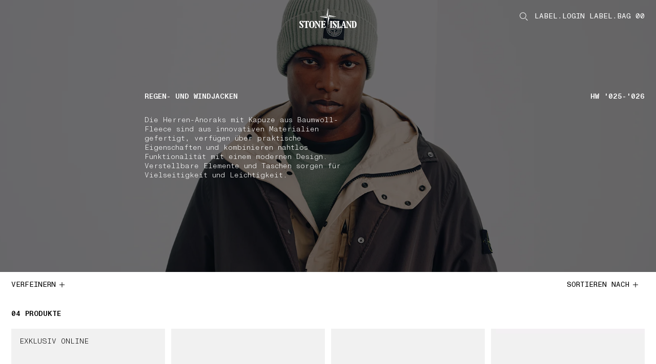

--- FILE ---
content_type: text/html;charset=UTF-8
request_url: https://www.stoneisland.com/de-de/collection/oberbekleidung/anoraks
body_size: 33482
content:
<!DOCTYPE html><html lang="de-de" class="" data-publicpath="/on/demandware.static/Sites-StoneEU-Site/-/default/v1768901568857/" style="--viewport-height: 1080px; --view-height: 1080px; --header-height: 0px; --vh: 10.8px; --header-h: 84px;" data-whatinput="initial" data-whatintent="initial"><!-- H9JM46TT --><head>



<meta charset="UTF-8">
<meta http-equiv="x-ua-compatible" content="ie=edge">

<link rel="dns-prefetch" href="//www.googletagmanager.com">
<link rel="dns-prefetch" href="//stoneisland-cdn.thron.com">
<link rel="dns-prefetch" href="//beacon.riskified.com">
<link rel="dns-prefetch" href="//service.force.com">
<link rel="dns-prefetch" href="//cdn.cquotient.com">


<meta name="viewport" content="width=device-width, initial-scale=1">




<title>Regenjacken und Anoraks für Herren | Stone Island</title>














<link rel="apple-touch-icon" sizes="180x180" href="/on/demandware.static/Sites-StoneEU-Site/-/default/dw8fe9e285/favicons/apple-touch-icon.png">
<link rel="icon" type="image/png" sizes="192x192" href="/on/demandware.static/Sites-StoneEU-Site/-/default/dwe4209040/favicons/favicon-192x192.png">
<link rel="icon" type="image/png" sizes="144x144" href="/on/demandware.static/Sites-StoneEU-Site/-/default/dw4184d999/favicons/favicon-144x144.png">
<link rel="icon" type="image/png" sizes="96x96" href="/on/demandware.static/Sites-StoneEU-Site/-/default/dw717b0583/favicons/favicon-96x96.png">
<link rel="icon" type="image/png" sizes="48x48" href="/on/demandware.static/Sites-StoneEU-Site/-/default/dwa19fc3ce/favicons/favicon-48x48.png">
<link rel="icon" type="image/png" sizes="32x32" href="/on/demandware.static/Sites-StoneEU-Site/-/default/dwa92e166f/favicons/favicon-32x32.png">
<link rel="icon" type="image/png" sizes="16x16" href="/on/demandware.static/Sites-StoneEU-Site/-/default/dw4aa3ba18/favicons/favicon-16x16.png">
<link rel="manifest" href="/on/demandware.static/Sites-StoneEU-Site/-/default/dw99007d59/favicons/site.webmanifest">
<link rel="mask-icon" href="/on/demandware.static/Sites-StoneEU-Site/-/default/dwf6f0efe6/favicons/safari-pinned-tab.svg" color="#5bbad5">
<link rel="shortcut icon" href="/on/demandware.static/Sites-StoneEU-Site/-/default/dw9b9aa199/favicons/favicon.ico">
<meta name="apple-mobile-web-app-title" content="STONE ISLAND">
<meta name="application-name" content="STONE ISLAND">
<meta name="msapplication-TileColor" content="#da532c">
<meta name="msapplication-config" content="/on/demandware.static/Sites-StoneEU-Site/-/default/dwdfbdb43a/favicons/browserconfig.xml">
<meta name="theme-color" content="#ffffff">



  <link rel="canonical" href="https://www.stoneisland.com/de-de/collection/oberbekleidung/anoraks">




<meta property="og:type" content="website">
<meta property="og:site_name" content="Stone Island Deutschland">
<meta property="og:brand" content="Stone Island">
<meta property="og:locale" content="de_DE">







  
  <script type="text/javascript" async="" src="https://www.googletagmanager.com/gtag/destination?id=AW-10937862819&amp;cx=c&amp;gtm=4e61g1"></script><script type="text/javascript" async="" src="https://www.googletagmanager.com/gtag/js?id=G-SF3G7LM9YK&amp;cx=c&amp;gtm=4e61g1"></script><script async="" src="https://www.googletagmanager.com/gtm.js?id=GTM-PDNTSBNW"></script><script>
    console.log("SSR: Enabled")
    window.ssr=true;
  </script>
  

<!-- End Remote Include -->





  
  <script src="https://appleid.cdn-apple.com/appleauth/static/jsapi/appleid/1/de_DE/appleid.auth.js"></script>



  
  <link rel="preload" href="https://www.stoneisland.com/on/demandware.static/Sites-StoneEU-Site/-/default/v1768901568857/fonts/ABCMonumentGroteskMono-Light.woff2" as="font" type="font/woff" crossorigin="">
  <link rel="preload" href="https://www.stoneisland.com/on/demandware.static/Sites-StoneEU-Site/-/default/v1768901568857/fonts/ABCMonumentGroteskMono-Regular.woff2" as="font" type="font/woff" crossorigin="">
  <link rel="preload" href="https://www.stoneisland.com/on/demandware.static/Sites-StoneEU-Site/-/default/v1768901568857/fonts/ABCMonumentGroteskMono-Medium.woff2" as="font" type="font/woff" crossorigin="">


<script>
  
  
  
  
  
  
  
    window.measmerizeBrandCode="prod";
  
  
  
  
  
    window.isiDeal2Active=true;
  
  
    window.measmerizeBrandIdWeb="eba65ecb-3cb3-4e19-9398-44eb2e2aad96";
  
  /*Fare un check sulla social login*/
  
    window.sociallogin="https://www.stoneisland.com/on/demandware.store/Sites-StoneEU-Site/de_DE/Login-OAuthLogin";
  
  
  
  
  
  
    window.disableAnalytics=true;
  
  
    window.lockBitrateProductVideos="";
    window.lockBitratePLPVideos="";
  
  
  
   
  
    window.activedPaymentMethodCheckoutExpress="applepay,googlepay,amazonpay,paypal";
  
  

  
    window.expressCheckoutPDP=true;
  
  
  window.dataLayer = window.dataLayer || [];
  window.basePath = "/";
  window.loginUrl = "/de-de/login-and-registration/";
  window.wishlistUrl = "/de-de/cart/?tab=wishlist";
  window.registerUrl = "/de-de/register/";
  window.storelocatorUrl = "/de-de/storelocator/";
  window.locale= "de_DE";
  window.language= "de";
  window.country= "DE";
  window.currency= "EUR";
  window.site= "StoneEU";
  window.environment= "production";
  window.countryname= "Deutschland";
  window.localizedCountryname= "Deutschland";
  window.imagequality= 90;
  
  window.LOQATE_DATA= "TVQyOS1IVzU4LVpOOTMtR1k0OA==";
  
  window.MAPS_DATA= "QUl6YVN5RGFxNGtuczlZQ29iSWRxT000RjFMRGVPeERLTnlXZUpV";
  window.woosmap = {
    key: "null",
    country: "DEU",
    lang: "de"
  };
  window.addressAutocomplete= "google";
  window.staticurl ="https://www.stoneisland.com/on/demandware.static/Sites-StoneEU-Site/-/default/v1768901568857/images/"
  window.globalstaticurl = "https://www.stoneisland.com/on/demandware.static/-/Library-Sites-library-stone-global/de_DE/v1768901568857";

  window.release= "4162.5.2";

  window.socialQrImageFolder = "https://www.stoneisland.com/on/demandware.static/-/Library-Sites-library-stone-global/de_DE/v1768901568857/social-qr/";
  
  
  
  window.contactphone = "0080008250965";
  window.instantmessage = "whatsapp";
  window.instantMessageNumber = "14175053300";
  window.instantMessageNumber2 = "null";
  window.instantMessageRegion = "EMEA";
  window.instantMessageEnable = null;
  window.instantMessageEnable2 = null;
  window.chatenabled = false;
  window.chatservice = "sprinklr";
  window.appDeviceOs = "";
  window.pageAction = "Search-Show";
  window.mbmContactReason = false;
  window.isVtoEnabled = false;
  window.disableLiveChat = null;
  window.contactCenterEnable = true;
  window.phoneEnable = true;
  window.paypalEnablePayLaterButton = true;
  window.privacyCenterCookieName = "WU_TC_PRIVACY_CENTER";
  

  window.siteUrls = {"myaccount":"/de-de/account/","logout":"/on/demandware.store/Sites-StoneEU-Site/de_DE/Login-Logout","login":"/de-de/login-and-registration/","wishlist":"/de-de/wishlist/","clientservice":"/de-de/kundenservice/","profile":"/de-de/account/profile/","details":"/on/demandware.store/Sites-StoneEU-Site/de_DE/Account-Details","orders":"/de-de/account/orders/","cartUrl":"/de-de/cart/","faqurl":"","checkout":"/de-de/checkout/","searchresults":"/de-de/search/","forgotpasswordform":"/de-de/reset-password/","cookie":"/de-de/legal/cookie-policy/","privacy":"/de-de/privacy-policy.html","conditionsofuse":"/de-de/legal/tos-use/","register":"/de-de/register/","home":"/de-de/","contactform":"/de-de/kundenservice/contact/","terms":"/de-de/legal/tos-sale/"};
</script>




  <link rel="stylesheet" href="https://www.stoneisland.com/on/demandware.static/Sites-StoneEU-Site/-/default/v1768901568857/css/main.css">


<script>
  window.apiroot = "/on/demandware.store/Sites-StoneEU-Site/de_DE";
  window.homeurl = "https://www.stoneisland.com/de-de";
  window.cookieconsenturl = "https://www.stoneisland.com/de-de/consent/onetrust";
</script>


<!-- Marketing Cloud Analytics -->
<script type="text/javascript" src="//515009978.collect.igodigital.com/collect.js"></script>
<!-- End Marketing Cloud Analytics -->





  <!-- Google Tag Manager -->
  <script>(function(w,d,s,l,i){w[l]=w[l]||[];w[l].push({'gtm.start':
    new Date().getTime(),event:'gtm.js'});var f=d.getElementsByTagName(s)[0],
    j=d.createElement(s),dl=l!='dataLayer'?'&l='+l:'';j.async=true;j.src=
    'https://www.googletagmanager.com/gtm.js?id='+i+dl;f.parentNode.insertBefore(j,f);
    })(window,document,'script','dataLayer','GTM-PDNTSBNW');
  </script>
  <!-- End Google Tag Manager -->
  




<script>
window.datalayerdata = {"event":"pageLoad","visitorCountry":"DE","navigationCurrency":"EUR","environment":"PRODUCTION_SYSTEM","CFS_traffic":false};


window.datalayerpage = {"pageStatus":200,"pageCategory":"editorial"};
window.datalayerdata = { ...window.datalayerdata, ...window.datalayerpage };

</script>




<script>
  window.loggedin = false
  window.wishlistIds = "".split(',').filter((e) => e);
  window.datalayersession = {"visitorLogInState":false,"visitoridSF":"acrY1CqlIoZVemTaaxOWSerS91"};
  window.datalayerdata = { ...window.datalayerdata, ...window.datalayersession };
</script>



<script>
  
    window.recapchaData="NkxldGszWW9BQUFBQUVSQW9GWXY4VVBSQWRCVDRhd3ZVaEZaVG9ZdA==";
    window.recapchaCfg="\u007b\"loginButton\"\u003atrue\u002c\"registerButton\"\u003atrue\u002c\"retargetingFlag\"\u003afalse\u007d";
  
</script>


<script type="text/javascript">//<!--
/* <![CDATA[ (head-active_data.js) */
var dw = (window.dw || {});
dw.ac = {
    _analytics: null,
    _events: [],
    _category: "",
    _searchData: "",
    _anact: "",
    _anact_nohit_tag: "",
    _analytics_enabled: "true",
    _timeZone: "Europe/Rome",
    _capture: function(configs) {
        if (Object.prototype.toString.call(configs) === "[object Array]") {
            configs.forEach(captureObject);
            return;
        }
        dw.ac._events.push(configs);
    },
	capture: function() { 
		dw.ac._capture(arguments);
		// send to CQ as well:
		if (window.CQuotient) {
			window.CQuotient.trackEventsFromAC(arguments);
		}
	},
    EV_PRD_SEARCHHIT: "searchhit",
    EV_PRD_DETAIL: "detail",
    EV_PRD_RECOMMENDATION: "recommendation",
    EV_PRD_SETPRODUCT: "setproduct",
    applyContext: function(context) {
        if (typeof context === "object" && context.hasOwnProperty("category")) {
        	dw.ac._category = context.category;
        }
        if (typeof context === "object" && context.hasOwnProperty("searchData")) {
        	dw.ac._searchData = context.searchData;
        }
    },
    setDWAnalytics: function(analytics) {
        dw.ac._analytics = analytics;
    },
    eventsIsEmpty: function() {
        return 0 == dw.ac._events.length;
    }
};
/* ]]> */
// -->
</script>
<script type="text/javascript">//<!--
/* <![CDATA[ (head-cquotient.js) */
var CQuotient = window.CQuotient = {};
CQuotient.clientId = 'bkff-StoneEU';
CQuotient.realm = 'BKFF';
CQuotient.siteId = 'StoneEU';
CQuotient.instanceType = 'prd';
CQuotient.locale = 'de_DE';
CQuotient.fbPixelId = '__UNKNOWN__';
CQuotient.activities = [];
CQuotient.cqcid='';
CQuotient.cquid='';
CQuotient.cqeid='';
CQuotient.cqlid='';
CQuotient.apiHost='api.cquotient.com';
/* Turn this on to test against Staging Einstein */
/* CQuotient.useTest= true; */
CQuotient.useTest = ('true' === 'false');
CQuotient.initFromCookies = function () {
	var ca = document.cookie.split(';');
	for(var i=0;i < ca.length;i++) {
	  var c = ca[i];
	  while (c.charAt(0)==' ') c = c.substring(1,c.length);
	  if (c.indexOf('cqcid=') == 0) {
		CQuotient.cqcid=c.substring('cqcid='.length,c.length);
	  } else if (c.indexOf('cquid=') == 0) {
		  var value = c.substring('cquid='.length,c.length);
		  if (value) {
		  	var split_value = value.split("|", 3);
		  	if (split_value.length > 0) {
			  CQuotient.cquid=split_value[0];
		  	}
		  	if (split_value.length > 1) {
			  CQuotient.cqeid=split_value[1];
		  	}
		  	if (split_value.length > 2) {
			  CQuotient.cqlid=split_value[2];
		  	}
		  }
	  }
	}
}
CQuotient.getCQCookieId = function () {
	if(window.CQuotient.cqcid == '')
		window.CQuotient.initFromCookies();
	return window.CQuotient.cqcid;
};
CQuotient.getCQUserId = function () {
	if(window.CQuotient.cquid == '')
		window.CQuotient.initFromCookies();
	return window.CQuotient.cquid;
};
CQuotient.getCQHashedEmail = function () {
	if(window.CQuotient.cqeid == '')
		window.CQuotient.initFromCookies();
	return window.CQuotient.cqeid;
};
CQuotient.getCQHashedLogin = function () {
	if(window.CQuotient.cqlid == '')
		window.CQuotient.initFromCookies();
	return window.CQuotient.cqlid;
};
CQuotient.trackEventsFromAC = function (/* Object or Array */ events) {
try {
	if (Object.prototype.toString.call(events) === "[object Array]") {
		events.forEach(_trackASingleCQEvent);
	} else {
		CQuotient._trackASingleCQEvent(events);
	}
} catch(err) {}
};
CQuotient._trackASingleCQEvent = function ( /* Object */ event) {
	if (event && event.id) {
		if (event.type === dw.ac.EV_PRD_DETAIL) {
			CQuotient.trackViewProduct( {id:'', alt_id: event.id, type: 'raw_sku'} );
		} // not handling the other dw.ac.* events currently
	}
};
CQuotient.trackViewProduct = function(/* Object */ cqParamData){
	var cq_params = {};
	cq_params.cookieId = CQuotient.getCQCookieId();
	cq_params.userId = CQuotient.getCQUserId();
	cq_params.emailId = CQuotient.getCQHashedEmail();
	cq_params.loginId = CQuotient.getCQHashedLogin();
	cq_params.product = cqParamData.product;
	cq_params.realm = cqParamData.realm;
	cq_params.siteId = cqParamData.siteId;
	cq_params.instanceType = cqParamData.instanceType;
	cq_params.locale = CQuotient.locale;
	
	if(CQuotient.sendActivity) {
		CQuotient.sendActivity(CQuotient.clientId, 'viewProduct', cq_params);
	} else {
		CQuotient.activities.push({activityType: 'viewProduct', parameters: cq_params});
	}
};
/* ]]> */
// -->
</script>
<!-- Demandware Apple Pay -->

<style type="text/css">ISAPPLEPAY{display:inline}.dw-apple-pay-button,.dw-apple-pay-button:hover,.dw-apple-pay-button:active{background-color:black;background-image:-webkit-named-image(apple-pay-logo-white);background-position:50% 50%;background-repeat:no-repeat;background-size:75% 60%;border-radius:5px;border:1px solid black;box-sizing:border-box;margin:5px auto;min-height:30px;min-width:100px;padding:0}
.dw-apple-pay-button:after{content:'Apple Pay';visibility:hidden}.dw-apple-pay-button.dw-apple-pay-logo-white{background-color:white;border-color:white;background-image:-webkit-named-image(apple-pay-logo-black);color:black}.dw-apple-pay-button.dw-apple-pay-logo-white.dw-apple-pay-border{border-color:black}</style>


                              <script>!function(e){var n="https://s.go-mpulse.net/boomerang/";if("False"=="True")e.BOOMR_config=e.BOOMR_config||{},e.BOOMR_config.PageParams=e.BOOMR_config.PageParams||{},e.BOOMR_config.PageParams.pci=!0,n="https://s2.go-mpulse.net/boomerang/";if(window.BOOMR_API_key="T52NG-NT6M3-XHYVR-THDHY-MLMJ3",function(){function e(){if(!o){var e=document.createElement("script");e.id="boomr-scr-as",e.src=window.BOOMR.url,e.async=!0,i.parentNode.appendChild(e),o=!0}}function t(e){o=!0;var n,t,a,r,d=document,O=window;if(window.BOOMR.snippetMethod=e?"if":"i",t=function(e,n){var t=d.createElement("script");t.id=n||"boomr-if-as",t.src=window.BOOMR.url,BOOMR_lstart=(new Date).getTime(),e=e||d.body,e.appendChild(t)},!window.addEventListener&&window.attachEvent&&navigator.userAgent.match(/MSIE [67]\./))return window.BOOMR.snippetMethod="s",void t(i.parentNode,"boomr-async");a=document.createElement("IFRAME"),a.src="about:blank",a.title="",a.role="presentation",a.loading="eager",r=(a.frameElement||a).style,r.width=0,r.height=0,r.border=0,r.display="none",i.parentNode.appendChild(a);try{O=a.contentWindow,d=O.document.open()}catch(_){n=document.domain,a.src="javascript:var d=document.open();d.domain='"+n+"';void(0);",O=a.contentWindow,d=O.document.open()}if(n)d._boomrl=function(){this.domain=n,t()},d.write("<bo"+"dy onload='document._boomrl();'>");else if(O._boomrl=function(){t()},O.addEventListener)O.addEventListener("load",O._boomrl,!1);else if(O.attachEvent)O.attachEvent("onload",O._boomrl);d.close()}function a(e){window.BOOMR_onload=e&&e.timeStamp||(new Date).getTime()}if(!window.BOOMR||!window.BOOMR.version&&!window.BOOMR.snippetExecuted){window.BOOMR=window.BOOMR||{},window.BOOMR.snippetStart=(new Date).getTime(),window.BOOMR.snippetExecuted=!0,window.BOOMR.snippetVersion=12,window.BOOMR.url=n+"T52NG-NT6M3-XHYVR-THDHY-MLMJ3";var i=document.currentScript||document.getElementsByTagName("script")[0],o=!1,r=document.createElement("link");if(r.relList&&"function"==typeof r.relList.supports&&r.relList.supports("preload")&&"as"in r)window.BOOMR.snippetMethod="p",r.href=window.BOOMR.url,r.rel="preload",r.as="script",r.addEventListener("load",e),r.addEventListener("error",function(){t(!0)}),setTimeout(function(){if(!o)t(!0)},3e3),BOOMR_lstart=(new Date).getTime(),i.parentNode.appendChild(r);else t(!1);if(window.addEventListener)window.addEventListener("load",a,!1);else if(window.attachEvent)window.attachEvent("onload",a)}}(),"".length>0)if(e&&"performance"in e&&e.performance&&"function"==typeof e.performance.setResourceTimingBufferSize)e.performance.setResourceTimingBufferSize();!function(){if(BOOMR=e.BOOMR||{},BOOMR.plugins=BOOMR.plugins||{},!BOOMR.plugins.AK){var n=""=="true"?1:0,t="",a="g3n33jyx2q7my2lqlapq-f-bb47b6369-clientnsv4-s.akamaihd.net",i="false"=="true"?2:1,o={"ak.v":"39","ak.cp":"1680036","ak.ai":parseInt("1083216",10),"ak.ol":"0","ak.cr":1,"ak.ipv":4,"ak.proto":"http/1.1","ak.rid":"144947e8","ak.r":48404,"ak.a2":n,"ak.m":"dscb","ak.n":"essl","ak.bpcip":"54.219.189.0","ak.cport":44026,"ak.gh":"23.52.12.44","ak.quicv":"","ak.tlsv":"tls1.3","ak.0rtt":"","ak.0rtt.ed":"","ak.csrc":"-","ak.acc":"bbr","ak.t":"1768970271","ak.ak":"hOBiQwZUYzCg5VSAfCLimQ==fGbjh2btbifQKK4LEThukN/OGX5L5vvNGr7V0ayo7ugJob0vw7Wdpr7gvXRE/8VYXVkn7WFbEZVlGnot9xblOfkwQ3iGAJ63JeG+4ncEnzyHoUGTPdyY8K+4RYQd4yocvlWMwdZAOWiw+QvCczs0nkpi/JotXHCUIsVcrFsYlQhU2LOlHxxIeXLIUg5fjJ9sUu7tONgS3wuYBvLsd5F2r2lPZMTDY9oFdm7pXoUB66zs2dWMnpFrJHUWzgSeLOwVy6rAldW6RD3c+W3p46/JBfXir3w3JOETvj/GlQwQc+72ri0kObSE9/EFG+4Nc31sqP3bVru0Hp5K7r2dDFphbj7Mk2g3rZ6bVsKnd5Ll6Wma9sh2sFoIq05InCr8uUyuMTxOQuCOmQL+Q1wcqZ/qXLyRrIMZUxIz5POjn5uZsEk=","ak.pv":"23","ak.dpoabenc":"","ak.tf":i};if(""!==t)o["ak.ruds"]=t;var r={i:!1,av:function(n){var t="http.initiator";if(n&&(!n[t]||"spa_hard"===n[t]))o["ak.feo"]=void 0!==e.aFeoApplied?1:0,BOOMR.addVar(o)},rv:function(){var e=["ak.bpcip","ak.cport","ak.cr","ak.csrc","ak.gh","ak.ipv","ak.m","ak.n","ak.ol","ak.proto","ak.quicv","ak.tlsv","ak.0rtt","ak.0rtt.ed","ak.r","ak.acc","ak.t","ak.tf"];BOOMR.removeVar(e)}};BOOMR.plugins.AK={akVars:o,akDNSPreFetchDomain:a,init:function(){if(!r.i){var e=BOOMR.subscribe;e("before_beacon",r.av,null,null),e("onbeacon",r.rv,null,null),r.i=!0}return this},is_complete:function(){return!0}}}}()}(window);</script><link href="https://s.go-mpulse.net/boomerang/T52NG-NT6M3-XHYVR-THDHY-MLMJ3" rel="preload" as="script"><script id="boomr-scr-as" src="https://s.go-mpulse.net/boomerang/T52NG-NT6M3-XHYVR-THDHY-MLMJ3" async=""></script><link rel="stylesheet" type="text/css" href="/on/demandware.static/Sites-StoneEU-Site/-/default/v1768901568857/css/component-menu.css"><link rel="stylesheet" type="text/css" href="/on/demandware.static/Sites-StoneEU-Site/-/default/v1768901568857/css/component-catalog.css"><link rel="stylesheet" type="text/css" href="/on/demandware.static/Sites-StoneEU-Site/-/default/v1768901568857/css/component-footer.css"><style>.slds-popover {  top: 10% !important; max-height: 80vh !important; overflow: auto !important; }</style><link rel="alternate" hreflang="en-au" href="https://www.stoneisland.com/en-au/collection/coats-and-jackets/anoraks" data-react-helmet="true"><link rel="alternate" hreflang="de-at" href="https://www.stoneisland.com/de-at/collection/oberbekleidung/anoraks" data-react-helmet="true"><link rel="alternate" hreflang="fr-be" href="https://www.stoneisland.com/fr-be/collection/vetements-d-exterieur/anoraks" data-react-helmet="true"><link rel="alternate" hreflang="en-be" href="https://www.stoneisland.com/en-be/collection/coats-and-jackets/anoraks" data-react-helmet="true"><link rel="alternate" hreflang="en-bg" href="https://www.stoneisland.com/en-bg/collection/coats-and-jackets/anoraks" data-react-helmet="true"><link rel="alternate" hreflang="en-ca" href="https://www.stoneisland.com/en-ca/collection/coats-and-jackets/anoraks" data-react-helmet="true"><link rel="alternate" hreflang="fr-ca" href="https://www.stoneisland.com/fr-ca/collection/vetements-d-exterieur/anoraks" data-react-helmet="true"><link rel="alternate" hreflang="en-hr" href="https://www.stoneisland.com/en-hr/collection/coats-and-jackets/anoraks" data-react-helmet="true"><link rel="alternate" hreflang="en-cy" href="https://www.stoneisland.com/en-cy/collection/coats-and-jackets/anoraks" data-react-helmet="true"><link rel="alternate" hreflang="en-cz" href="https://www.stoneisland.com/en-cz/collection/coats-and-jackets/anoraks" data-react-helmet="true"><link rel="alternate" hreflang="en-dk" href="https://www.stoneisland.com/en-dk/collection/coats-and-jackets/anoraks" data-react-helmet="true"><link rel="alternate" hreflang="en-ee" href="https://www.stoneisland.com/en-ee/collection/coats-and-jackets/anoraks" data-react-helmet="true"><link rel="alternate" hreflang="en-fi" href="https://www.stoneisland.com/en-fi/collection/coats-and-jackets/anoraks" data-react-helmet="true"><link rel="alternate" hreflang="fr-fr" href="https://www.stoneisland.com/fr-fr/collection/vetements-d-exterieur/anoraks" data-react-helmet="true"><link rel="alternate" hreflang="de-de" href="https://www.stoneisland.com/de-de/collection/oberbekleidung/anoraks" data-react-helmet="true"><link rel="alternate" hreflang="en-gr" href="https://www.stoneisland.com/en-gr/collection/coats-and-jackets/anoraks" data-react-helmet="true"><link rel="alternate" hreflang="en-hu" href="https://www.stoneisland.com/en-hu/collection/coats-and-jackets/anoraks" data-react-helmet="true"><link rel="alternate" hreflang="en-ie" href="https://www.stoneisland.com/en-ie/collection/coats-and-jackets/anoraks" data-react-helmet="true"><link rel="alternate" hreflang="it-it" href="https://www.stoneisland.com/it-it/collection/capispalla/anorak" data-react-helmet="true"><link rel="alternate" hreflang="ja-jp" href="https://www.stoneisland.com/ja-jp/collection/%E3%82%A2%E3%82%A6%E3%82%BF%E3%83%BC%E3%82%A6%E3%82%A7%E3%82%A2/%E3%82%A2%E3%83%8E%E3%83%A9%E3%83%83%E3%82%AF" data-react-helmet="true"><link rel="alternate" hreflang="en-lv" href="https://www.stoneisland.com/en-lv/collection/coats-and-jackets/anoraks" data-react-helmet="true"><link rel="alternate" hreflang="en-lt" href="https://www.stoneisland.com/en-lt/collection/coats-and-jackets/anoraks" data-react-helmet="true"><link rel="alternate" hreflang="fr-lu" href="https://www.stoneisland.com/fr-lu/collection/vetements-d-exterieur/anoraks" data-react-helmet="true"><link rel="alternate" hreflang="en-mt" href="https://www.stoneisland.com/en-mt/collection/coats-and-jackets/anoraks" data-react-helmet="true"><link rel="alternate" hreflang="en-nl" href="https://www.stoneisland.com/en-nl/collection/coats-and-jackets/anoraks" data-react-helmet="true"><link rel="alternate" hreflang="en-no" href="https://www.stoneisland.com/en-no/collection/coats-and-jackets/anoraks" data-react-helmet="true"><link rel="alternate" hreflang="en-pl" href="https://www.stoneisland.com/en-pl/collection/coats-and-jackets/anoraks" data-react-helmet="true"><link rel="alternate" hreflang="en-pt" href="https://www.stoneisland.com/en-pt/collection/coats-and-jackets/anoraks" data-react-helmet="true"><link rel="alternate" hreflang="en-ro" href="https://www.stoneisland.com/en-ro/collection/coats-and-jackets/anoraks" data-react-helmet="true"><link rel="alternate" hreflang="en-ru" href="https://www.stoneisland.com/en-ru/collection/coats-and-jackets/anoraks" data-react-helmet="true"><link rel="alternate" hreflang="en-sk" href="https://www.stoneisland.com/en-sk/collection/coats-and-jackets/anoraks" data-react-helmet="true"><link rel="alternate" hreflang="en-si" href="https://www.stoneisland.com/en-si/collection/coats-and-jackets/anoraks" data-react-helmet="true"><link rel="alternate" hreflang="ko-kr" href="https://www.stoneisland.com/ko-kr/collection/%EC%95%84%EC%9A%B0%ED%84%B0%EC%9B%A8%EC%96%B4/%EC%95%84%EB%85%B8%EB%9D%BD" data-react-helmet="true"><link rel="alternate" hreflang="es-es" href="https://www.stoneisland.com/es-es/collection/prendas-de-abrigo/anoraks" data-react-helmet="true"><link rel="alternate" hreflang="en-se" href="https://www.stoneisland.com/en-se/collection/coats-and-jackets/anoraks" data-react-helmet="true"><link rel="alternate" hreflang="de-ch" href="https://www.stoneisland.com/de-ch/collection/oberbekleidung/anoraks" data-react-helmet="true"><link rel="alternate" hreflang="fr-ch" href="https://www.stoneisland.com/fr-ch/collection/vetements-d-exterieur/anoraks" data-react-helmet="true"><link rel="alternate" hreflang="en-gb" href="https://www.stoneisland.com/en-gb/collection/coats-and-jackets/anoraks" data-react-helmet="true"><link rel="alternate" hreflang="en-us" href="https://www.stoneisland.com/en-us/collection/coats-and-jackets/anoraks" data-react-helmet="true"><link href="https://www.stoneisland.com/de-de/collection/oberbekleidung/anoraks" data-react-helmet="true"><meta property="og:image" content="https://www.moncler.com/on/demandware.static/Sites-MonclerSouthKorea-Site/-/default/dw296aa737/images/logo.png" data-react-helmet="true"><meta name="twitter:card" content="Moncler" data-react-helmet="true"><meta property="og:description" content="Entdecken Sie die Kollektion aus Regenjacken und Anoraks für Herren von Stone Island. Online im offiziellen Store kaufen." data-react-helmet="true"><meta name="twitter:description" content="Entdecken Sie die Kollektion aus Regenjacken und Anoraks für Herren von Stone Island. Online im offiziellen Store kaufen." data-react-helmet="true"><meta name="description" content="Entdecken Sie die Kollektion aus Regenjacken und Anoraks für Herren von Stone Island. Online im offiziellen Store kaufen." data-react-helmet="true"><meta property="og:title" content="Regenjacken und Anoraks für Herren | Stone Island" data-react-helmet="true"><meta name="twitter:title" content="Regenjacken und Anoraks für Herren | Stone Island" data-react-helmet="true"><meta property="og:url" content="https://www.stoneisland.com/de-de/collection/oberbekleidung/anoraks" data-react-helmet="true"><meta name="twitter:url" content="https://www.stoneisland.com/de-de/collection/oberbekleidung/anoraks" data-react-helmet="true"><meta name="robots" content="index,follow" data-react-helmet="true"><script type="application/ld+json" data-react-helmet="true">{"@context":"https://schema.org","@type":"ItemList","url":"https://www.stoneisland.com/de-de/collection/oberbekleidung/anoraks","numberOfItems":4,"itemListElement":[{"@type":"Product","name":"Q100019 3L PERFORMANCE PERTEX® SHIELD_STONE ISLAND MARINA","image":["https://stoneisland-cdn.thron.com/delivery/public/image/stoneisland/K2S15Q100019S0X18V0010_F/ppk73x/std/0x0/K2S15Q100019S0X18V0010_F.jpg","https://stoneisland-cdn.thron.com/delivery/public/image/stoneisland/K2S15Q100019S0X18V0010_R/ppk73x/std/0x0/K2S15Q100019S0X18V0010_R.jpg","https://stoneisland-cdn.thron.com/delivery/public/image/stoneisland/K2S15Q100019S0X18V0010_A/ppk73x/std/0x0/K2S15Q100019S0X18V0010_A.jpg","https://stoneisland-cdn.thron.com/delivery/public/image/stoneisland/K2S15Q100019S0X18V0010_B/ppk73x/std/0x0/K2S15Q100019S0X18V0010_B.jpg","https://stoneisland-cdn.thron.com/delivery/public/image/stoneisland/K2S15Q100019S0X18V0010_C/ppk73x/std/0x0/K2S15Q100019S0X18V0010_C.jpg","https://stoneisland-cdn.thron.com/delivery/public/image/stoneisland/K2S15Q100019S0X18V0010_D/ppk73x/std/0x0/K2S15Q100019S0X18V0010_D.jpg"],"description":"Kapuzenanorak aus dem 3-lagigen Performance-Gewebe PERTEX® SHIELD mit atmungsaktiver, wetterfester Membran, reflektierenden Marina-Patches u. Kängurutasche. Behandelt mit einer Anti-Drop-Ausrüstung.","brand":{"@type":"Brand","name":"Stone Island"},"offers":{"url":"/de-de/collection/oberbekleidung/kapuzenanorak-mit-wetterfester-membran-q100019-3l-performance-pertex-shield-stone-island-marina-K2S15Q100019S0X18V0010.html","@type":"Offer","priceCurrency":"EUR","price":950,"itemCondition":"https://schema.org/NewCondition","availability":"https://schema.org/OutOfStock"}},{"@type":"Product","name":"Q100024 SHINY STRETCH NYLON-TC","image":["https://stoneisland-cdn.thron.com/delivery/public/image/stoneisland/K2S15Q100024S0225V0057_F/ppk73x/std/0x0/K2S15Q100024S0225V0057_F.jpg","https://stoneisland-cdn.thron.com/delivery/public/image/stoneisland/K2S15Q100024S0225V0057_R/ppk73x/std/0x0/K2S15Q100024S0225V0057_R.jpg","https://stoneisland-cdn.thron.com/delivery/public/image/stoneisland/K2S15Q100024S0225V0057_A/ppk73x/std/0x0/K2S15Q100024S0225V0057_A.jpg","https://stoneisland-cdn.thron.com/delivery/public/image/stoneisland/K2S15Q100024S0225V0057_B/ppk73x/std/0x0/K2S15Q100024S0225V0057_B.jpg","https://stoneisland-cdn.thron.com/delivery/public/image/stoneisland/K2S15Q100024S0225V0057_C/ppk73x/std/0x0/K2S15Q100024S0225V0057_C.jpg","https://stoneisland-cdn.thron.com/delivery/public/image/stoneisland/K2S15Q100024S0225V0057_D/ppk73x/std/0x0/K2S15Q100024S0225V0057_D.jpg","https://stoneisland-cdn.thron.com/delivery/public/image/stoneisland/K2S15Q100024S0225V0057_E/ppk73x/std/0x0/K2S15Q100024S0225V0057_E.jpg","https://stoneisland-cdn.thron.com/delivery/public/image/stoneisland/K2S15Q100024S0225V0057_G/ppk73x/std/0x0/K2S15Q100024S0225V0057_G.jpg","https://stoneisland-cdn.thron.com/delivery/public/image/stoneisland/K2S15Q100024S0225V0057_H/ppk73x/std/0x0/K2S15Q100024S0225V0057_H.jpg"],"description":"Anorak mit Kapuze aus Stretch-Nylon, laminiert mit Polyurethanfolie, die ihn windfest macht, mit versetztem Zip u. Brusttasche mit Zip. Stückgefärbt.","brand":{"@type":"Brand","name":"Stone Island"},"offers":{"url":"/de-de/collection/oberbekleidung/windfester-anorak-mit-kapuze-und-versetztem-reissverschluss-q100024-shiny-stretch-nylon-tc-K2S15Q100024S0225V0057.html","@type":"Offer","priceCurrency":"EUR","price":1015,"itemCondition":"https://schema.org/NewCondition","availability":"https://schema.org/LimitedAvailability"}},{"@type":"Product","name":"Q100001 NATURAL COTTON GABARDINE_STONE ISLAND RAW BEAUTY","image":["https://stoneisland-cdn.thron.com/delivery/public/image/stoneisland/K2S15Q100001S00T1V0093_F/ppk73x/std/0x0/K2S15Q100001S00T1V0093_F.jpg","https://stoneisland-cdn.thron.com/delivery/public/image/stoneisland/K2S15Q100001S00T1V0093_R/ppk73x/std/0x0/K2S15Q100001S00T1V0093_R.jpg","https://stoneisland-cdn.thron.com/delivery/public/image/stoneisland/K2S15Q100001S00T1V0093_A/ppk73x/std/0x0/K2S15Q100001S00T1V0093_A.jpg","https://stoneisland-cdn.thron.com/delivery/public/image/stoneisland/K2S15Q100001S00T1V0093_B/ppk73x/std/0x0/K2S15Q100001S00T1V0093_B.jpg","https://stoneisland-cdn.thron.com/delivery/public/image/stoneisland/K2S15Q100001S00T1V0093_C/ppk73x/std/0x0/K2S15Q100001S00T1V0093_C.jpg","https://stoneisland-cdn.thron.com/delivery/public/image/stoneisland/K2S15Q100001S00T1V0093_D/ppk73x/std/0x0/K2S15Q100001S00T1V0093_D.jpg","https://stoneisland-cdn.thron.com/delivery/public/image/stoneisland/K2S15Q100001S00T1V0093_E/ppk73x/std/0x0/K2S15Q100001S00T1V0093_E.jpg","https://stoneisland-cdn.thron.com/delivery/public/image/stoneisland/K2S15Q100001S00T1V0093_G/ppk73x/std/0x0/K2S15Q100001S00T1V0093_G.jpg","https://stoneisland-cdn.thron.com/delivery/public/image/stoneisland/K2S15Q100001S00T1V0093_H/ppk73x/std/0x0/K2S15Q100001S00T1V0093_H.jpg"],"description":"Anorak, teilweise aus recycelter Baumwolle aus einem aufwendigen Verwertungsprozess, bei dem Restmaterial aus der Produktionskette von Stone Island wiederverwendet wird. Gewaschen.","brand":{"@type":"Brand","name":"Stone Island"},"offers":{"url":"/de-de/collection/oberbekleidung/anorak-mit-abnehmbarem-kapuzenfutter-und-kinnriemen-q100001-natural-cotton-gabardine-stone-island-raw-beauty-K2S15Q100001S00T1V0093.html","@type":"Offer","priceCurrency":"EUR","price":1100,"itemCondition":"https://schema.org/NewCondition","availability":"https://schema.org/LimitedAvailability"}},{"@type":"Product","name":"Q100019 3L PERFORMANCE PERTEX® SHIELD_STONE ISLAND MARINA","image":["https://stoneisland-cdn.thron.com/delivery/public/image/stoneisland/K2S15Q100019S0X18V002A_F/ppk73x/std/0x0/K2S15Q100019S0X18V002A_F.jpg","https://stoneisland-cdn.thron.com/delivery/public/image/stoneisland/K2S15Q100019S0X18V002A_R/ppk73x/std/0x0/K2S15Q100019S0X18V002A_R.jpg","https://stoneisland-cdn.thron.com/delivery/public/image/stoneisland/K2S15Q100019S0X18V002A_A/ppk73x/std/0x0/K2S15Q100019S0X18V002A_A.jpg","https://stoneisland-cdn.thron.com/delivery/public/image/stoneisland/K2S15Q100019S0X18V002A_B/ppk73x/std/0x0/K2S15Q100019S0X18V002A_B.jpg","https://stoneisland-cdn.thron.com/delivery/public/image/stoneisland/K2S15Q100019S0X18V002A_C/ppk73x/std/0x0/K2S15Q100019S0X18V002A_C.jpg","https://stoneisland-cdn.thron.com/delivery/public/image/stoneisland/K2S15Q100019S0X18V002A_D/ppk73x/std/0x0/K2S15Q100019S0X18V002A_D.jpg","https://stoneisland-cdn.thron.com/delivery/public/image/stoneisland/K2S15Q100019S0X18V002A_E/ppk73x/std/0x0/K2S15Q100019S0X18V002A_E.jpg"],"description":"Kapuzenanorak aus dem 3-lagigen Performance-Gewebe PERTEX® SHIELD mit atmungsaktiver, wetterfester Membran, reflektierenden Marina-Patches u. Kängurutasche. Behandelt mit einer Anti-Drop-Ausrüstung.","brand":{"@type":"Brand","name":"Stone Island"},"offers":{"url":"/de-de/collection/oberbekleidung/kapuzenanorak-mit-wetterfester-membran-q100019-3l-performance-pertex-shield-stone-island-marina-K2S15Q100019S0X18V002A.html","@type":"Offer","priceCurrency":"EUR","price":950,"itemCondition":"https://schema.org/NewCondition","availability":"https://schema.org/LimitedAvailability"}}]}</script><script type="application/ld+json" data-react-helmet="true">{"@context":"https://schema.org","@type":"BreadcrumbList","itemListElement":[{"@type":"ListItem","position":1,"name":"Kollektionen","item":"https://www.stoneisland.com/de-de/men/main"},{"@type":"ListItem","position":2,"name":"Mäntel & Jacken","item":"https://www.stoneisland.com/de-de/collection/oberbekleidung"},{"@type":"ListItem","position":3,"name":"anoraks","item":"https://www.stoneisland.com/de-de/collection/oberbekleidung/anoraks"}]}</script>
                              <script>!function(e){var n="https://s.go-mpulse.net/boomerang/";if("False"=="True")e.BOOMR_config=e.BOOMR_config||{},e.BOOMR_config.PageParams=e.BOOMR_config.PageParams||{},e.BOOMR_config.PageParams.pci=!0,n="https://s2.go-mpulse.net/boomerang/";if(window.BOOMR_API_key="T52NG-NT6M3-XHYVR-THDHY-MLMJ3",function(){function e(){if(!o){var e=document.createElement("script");e.id="boomr-scr-as",e.src=window.BOOMR.url,e.async=!0,i.parentNode.appendChild(e),o=!0}}function t(e){o=!0;var n,t,a,r,d=document,O=window;if(window.BOOMR.snippetMethod=e?"if":"i",t=function(e,n){var t=d.createElement("script");t.id=n||"boomr-if-as",t.src=window.BOOMR.url,BOOMR_lstart=(new Date).getTime(),e=e||d.body,e.appendChild(t)},!window.addEventListener&&window.attachEvent&&navigator.userAgent.match(/MSIE [67]\./))return window.BOOMR.snippetMethod="s",void t(i.parentNode,"boomr-async");a=document.createElement("IFRAME"),a.src="about:blank",a.title="",a.role="presentation",a.loading="eager",r=(a.frameElement||a).style,r.width=0,r.height=0,r.border=0,r.display="none",i.parentNode.appendChild(a);try{O=a.contentWindow,d=O.document.open()}catch(_){n=document.domain,a.src="javascript:var d=document.open();d.domain='"+n+"';void(0);",O=a.contentWindow,d=O.document.open()}if(n)d._boomrl=function(){this.domain=n,t()},d.write("<bo"+"dy onload='document._boomrl();'>");else if(O._boomrl=function(){t()},O.addEventListener)O.addEventListener("load",O._boomrl,!1);else if(O.attachEvent)O.attachEvent("onload",O._boomrl);d.close()}function a(e){window.BOOMR_onload=e&&e.timeStamp||(new Date).getTime()}if(!window.BOOMR||!window.BOOMR.version&&!window.BOOMR.snippetExecuted){window.BOOMR=window.BOOMR||{},window.BOOMR.snippetStart=(new Date).getTime(),window.BOOMR.snippetExecuted=!0,window.BOOMR.snippetVersion=12,window.BOOMR.url=n+"T52NG-NT6M3-XHYVR-THDHY-MLMJ3";var i=document.currentScript||document.getElementsByTagName("script")[0],o=!1,r=document.createElement("link");if(r.relList&&"function"==typeof r.relList.supports&&r.relList.supports("preload")&&"as"in r)window.BOOMR.snippetMethod="p",r.href=window.BOOMR.url,r.rel="preload",r.as="script",r.addEventListener("load",e),r.addEventListener("error",function(){t(!0)}),setTimeout(function(){if(!o)t(!0)},3e3),BOOMR_lstart=(new Date).getTime(),i.parentNode.appendChild(r);else t(!1);if(window.addEventListener)window.addEventListener("load",a,!1);else if(window.attachEvent)window.attachEvent("onload",a)}}(),"".length>0)if(e&&"performance"in e&&e.performance&&"function"==typeof e.performance.setResourceTimingBufferSize)e.performance.setResourceTimingBufferSize();!function(){if(BOOMR=e.BOOMR||{},BOOMR.plugins=BOOMR.plugins||{},!BOOMR.plugins.AK){var n=""=="true"?1:0,t="",a="aohk3hyxfuxne2lqlapq-f-eb8a724f1-clientnsv4-s.akamaihd.net",i="false"=="true"?2:1,o={"ak.v":"39","ak.cp":"1680036","ak.ai":parseInt("1083216",10),"ak.ol":"0","ak.cr":9,"ak.ipv":4,"ak.proto":"http/1.1","ak.rid":"87ea9d4f","ak.r":47370,"ak.a2":n,"ak.m":"dscb","ak.n":"essl","ak.bpcip":"3.142.173.0","ak.cport":49340,"ak.gh":"23.208.24.74","ak.quicv":"","ak.tlsv":"tls1.3","ak.0rtt":"","ak.0rtt.ed":"","ak.csrc":"-","ak.acc":"bbr","ak.t":"1768970271","ak.ak":"hOBiQwZUYzCg5VSAfCLimQ==LfojuBXtWmO3eoz9D8g8lyY7JpvossKrL1T7qLjwjr/tu1l1aLFFChrp3mm5bLtQRnZhldChPON3JsWz/4HwoJx89pqD5lK27q2Tq2CkFi8Zh7ByJnxMMoDQ6K1sCrQY8+CX3NSDPMZId+c24rrdvuM1OvL14sauvfi6Xkl00T03FV3VcVGrgnfiJLQj/neLIrRTjhPf/VMFF+y4C1mFGLh6wokHrc5pexVTtTEjEsZL1RQOKvqjx6Q+rNXdUH2lP2k3yk6GzO0C5fZSB/9CN0eC5PBkFgGwoVBHDWGgGh+Dqh3VqYoWWbfMzQyFdfkHosgQ0JGlE1QITJPPRmXkupPltiUIHCyLjfUe267zJB95znBdQHj1ZvXYZkB9b9A/mCMkE/c6MNzsd9mDT/n73NkDPxhEkZc6PgacZ/yXYiU=","ak.pv":"23","ak.dpoabenc":"","ak.tf":i};if(""!==t)o["ak.ruds"]=t;var r={i:!1,av:function(n){var t="http.initiator";if(n&&(!n[t]||"spa_hard"===n[t]))o["ak.feo"]=void 0!==e.aFeoApplied?1:0,BOOMR.addVar(o)},rv:function(){var e=["ak.bpcip","ak.cport","ak.cr","ak.csrc","ak.gh","ak.ipv","ak.m","ak.n","ak.ol","ak.proto","ak.quicv","ak.tlsv","ak.0rtt","ak.0rtt.ed","ak.r","ak.acc","ak.t","ak.tf"];BOOMR.removeVar(e)}};BOOMR.plugins.AK={akVars:o,akDNSPreFetchDomain:a,init:function(){if(!r.i){var e=BOOMR.subscribe;e("before_beacon",r.av,null,null),e("onbeacon",r.rv,null,null),r.i=!0}return this},is_complete:function(){return!0}}}}()}(window);</script></head>


<body id="search-show" class="ssr keyboard-mode" data-ab-tests="" data-header-transparent="true" data-aos-easing="ease" data-aos-duration="400" data-aos-delay="100" style="">

<!-- HERE -->

<!-- Google Tag Manager (noscript) -->
<noscript><iframe src="https://www.googletagmanager.com/ns.html?id=GTM-PDNTSBNW" height="0" width="0" style="display:none;visibility:hidden"></iframe></noscript>
<!-- End Google Tag Manager (noscript) -->


<script>
window.editorialComponents = {};
window.editorialComponentWrappers = [];
window.swiperContainers = {};
</script>








<header aria-label="Header" data-react="menu-app" class="header--transparent-white header initialized" data-is-pdp="false" data-total-items="0" data-carturl="/de-de/cart/" data-loginurl="/de-de/login-and-registration/" data-currentlocale="de_DE" data-checkouturl="/de-de/checkout/" data-transparent="true" data-color="white" data-min-search-chars="3" data-forgotpasswordform="/de-de/reset-password/" data-profile-name="null" data-click-from-store-url="" data-is-ssr="true" data-rememberme="true" data-privacypolicy="/de-de/legal/cookie-policy/" data-contactus="/de-de/kundenservice/contact/" data-min-chars="3" data-search-debounce-timeout="null"><div class="header-transition"><div class="header-topbar" data-transparent="true" data-color="white" data-open="false" style=""><div class="a11y-action-bar"><div class="container"><a href="#maincontent"><span>Zum Hauptinhalt gehen</span></a><a href="#footer"><span>Weiter zur Footer-Navigation</span></a></div></div><div class="header-topbar__container"><div class="container"><div class="row"><div class="col-lg-9 col-xxl-8 header-area header-area__nav"><nav id="mainnav"><ul class="row"><li data-index="0" class="col-lg-8 col-xxl-6 menu-item"><button id="menu-heading-106f4089ef21d6989b8adef13f" class="menu-heading" aria-expanded="false" aria-haspopup="dialog">KOLLEKTIONEN</button><div class="menu-modal--overlay visually-hidden"><div class="container menu-modal__container" style="min-height: 0rem;"><div class="a11y-action-bar a11y-action-bar__menu"><div class="container"><button class="menu-close-button button--icon" aria-label="Schließen"><span aria-hidden="true" class="icon icon--16-close "></span></button></div></div><div class="row"><div class="col-lg-12 offset-lg-0 col-xxl-12 offset-xxl-0"><ul class="menu-voice__list"><li class="menu-voice" data-active="true"><button aria-controls="e95eeaf839960e7193559ae287" aria-expanded="true" aria-disabled="true"><h2 class="menu-voice__nav-title undefined">Stone Island</h2></button><div id="e95eeaf839960e7193559ae287" aria-hidden="false" class="menu-accordion menu-accordion--height-auto " style="height: auto; overflow: visible;"><div><ul class="submenu-voice__list"><li class="submenu-voice "><a href="https://www.stoneisland.com/de-de/collection/neuheiten" target="_self" aria-current="false">NEU EINGETROFFEN</a></li><li class="submenu-voice sale"><a href="https://www.stoneisland.com/de-de/men/sales/view-all-sales" target="_self" aria-current="false">ALLE ANGEBOTE ANZEIGEN</a></li><li class="submenu-voice "><a href="https://www.stoneisland.com/de-de/collection/alles-anzeigen" target="_self" aria-current="false">ALLES ANZEIGEN</a></li><li class="submenu-voice "><a href="https://www.stoneisland.com/de-de/collection/oberbekleidung" target="_self" aria-current="false">MÄNTEL &amp; JACKEN</a></li><li class="submenu-voice "><a href="https://www.stoneisland.com/de-de/collection/strickwaren" target="_self" aria-current="false">STRICKWAREN</a></li><li class="submenu-voice "><a href="https://www.stoneisland.com/de-de/collection/fleece-bekleidung" target="_self" aria-current="false">FLEECE-BEKLEIDUNG</a></li><li class="submenu-voice "><a href="https://www.stoneisland.com/de-de/collection/hemden" target="_self" aria-current="false">OVERSHIRTS &amp; SHIRTS</a></li><li class="submenu-voice "><a href="https://www.stoneisland.com/de-de/collection/polos-und-t-shirts" target="_self" aria-current="false">POLO &amp; T-SHIRTS</a></li><li class="submenu-voice "><a href="https://www.stoneisland.com/de-de/collection/hosen-und-shorts" target="_self" aria-current="false">HOSEN &amp; SHORTS</a></li><li class="submenu-voice "><a href="https://www.stoneisland.com/de-de/collection/schuhe" target="_self" aria-current="false">SCHUHE</a></li><li class="submenu-voice "><a href="https://www.stoneisland.com/de-de/collection/accessories" target="_self" aria-current="false">ACCESSORIES</a></li><li class="submenu-voice "><a href="https://www.stoneisland.com/de-de/stone-island-books.html" target="_self" aria-current="false">BÜCHER</a></li></ul><ul class="submenu-voice__list"><li class="submenu-voice "><a href="https://www.stoneisland.com/de-de/collection/stone-island-ghost" target="_self" aria-current="false">STONE ISLAND GHOST</a></li><li class="submenu-voice "><a href="https://www.stoneisland.com/de-de/collection/stone-island-marina" target="_self" aria-current="false">STONE ISLAND MARINA</a></li><li class="submenu-voice "><a href="https://www.stoneisland.com/de-de/collection/stone-island-stellina" target="_self" aria-current="false">STONE ISLAND STELLINA</a></li></ul><ul class="submenu-voice__list"><a class="card-content font__cta" href="https://www.stoneisland.com/de-de/spring-summer-2026-collection.html" target="_self"><img src="https://www.stoneisland.com/on/demandware.static/-/Library-Sites-library-stone-global/default/dw25cbb7e4/menu/menu_2026/Menu_Card_Stone_Island_20_01_26.jpg" data-src="https://www.stoneisland.com/on/demandware.static/-/Library-Sites-library-stone-global/default/dw25cbb7e4/menu/menu_2026/Menu_Card_Stone_Island_20_01_26.jpg" class="image-ratio--3-4 not-draggable lazyloaded" alt="" aria-hidden="false"><span>FRÜHJAHR_SOMMER '026</span></a><a class="card-content font__cta" href="https://www.stoneisland.com/de-de/collection/year-of-the-horse" target="_self"><img src="https://www.stoneisland.com/on/demandware.static/-/Library-Sites-library-stone-global/default/dw2cd97220/menu/menu_2026/Menu_Card_CNY_13_01_26.jpg" data-src="https://www.stoneisland.com/on/demandware.static/-/Library-Sites-library-stone-global/default/dw2cd97220/menu/menu_2026/Menu_Card_CNY_13_01_26.jpg" class="image-ratio--3-4 not-draggable lazyloaded" alt="" aria-hidden="false"><span>YEAR OF THE HORSE</span></a></ul></div></div></li><li class="menu-voice" data-active="false"><button aria-controls="86c7dc5b61b63bc1aa6acdc330" aria-expanded="false" aria-disabled="false"><h2 class="menu-voice__nav-title undefined">HIGHLIGHTS</h2></button><div id="86c7dc5b61b63bc1aa6acdc330" aria-hidden="true" class="menu-accordion menu-accordion--height-zero " style="height: 0px; overflow: hidden;"><div style="display: none;"><ul class="submenu-voice__list"><li class="submenu-voice "><a href="https://www.stoneisland.com/de-de/spring-summer-2026-collection.html" target="_self" aria-current="false">FRÜHJAHR_SOMMER '026</a></li><li class="submenu-voice "><a href="https://www.stoneisland.com/de-de/collection/year-of-the-horse" target="_self" aria-current="false">YEAR OF THE HORSE</a></li><li class="submenu-voice "><a href="https://www.stoneisland.com/de-de/collection/stone-island-denim-research" target="_self" aria-current="false">DENIM RESEARCH</a></li></ul><ul class="submenu-voice__list"><a class="card-content font__cta" href="https://www.stoneisland.com/de-de/spring-summer-2026-collection.html" target="_self"><img src="[data-uri]" data-src="https://www.stoneisland.com/on/demandware.static/-/Library-Sites-library-stone-global/default/dw3739937b/menu/menu_2026/Menu_Card_Highlights_20_01_26.jpg" class="lazyload image-ratio--3-4 not-draggable" alt="" aria-hidden="false"><span>FRÜHJAHR_SOMMER '026</span></a><a class="card-content font__cta" href="https://www.stoneisland.com/de-de/collection/year-of-the-horse" target="_self"><img src="[data-uri]" data-src="https://www.stoneisland.com/on/demandware.static/-/Library-Sites-library-stone-global/default/dwa9332c68/menu/menu_2026/Menu_Card_Year_Of_The_Horse_13_01_26.jpg" class="lazyload image-ratio--3-4 not-draggable" alt="" aria-hidden="false"><span>YEAR OF THE HORSE</span></a></ul></div></div></li><li class="menu-voice" data-active="false"><button aria-controls="8b414ee6780c49950b46994b3d" aria-expanded="false" aria-disabled="false"><h2 class="menu-voice__nav-title undefined">Kollaborationen</h2></button><div id="8b414ee6780c49950b46994b3d" aria-hidden="true" class="menu-accordion menu-accordion--height-zero " style="height: 0px; overflow: hidden;"><div style="display: none;"><ul class="submenu-voice__list"><li class="submenu-voice "><a href="https://www.stoneisland.com/de-de/stone-island-new-balance-collaboration.html" target="_self" aria-current="false">STONE ISLAND | NEW BALANCE</a></li><li class="submenu-voice "><a href="https://www.stoneisland.com/de-de/stone-island-porter-collaboration.html" target="_self" aria-current="false">STONE ISLAND | PORTER</a></li></ul><ul class="submenu-voice__list"><a class="card-content font__cta" href="https://www.stoneisland.com/de-de/stone-island-new-balance-collaboration.html" target="_self"><img src="[data-uri]" data-src="https://www.stoneisland.com/on/demandware.static/-/Library-Sites-library-stone-global/default/dw2bf2ab15/menu/menu_SI_NB_Furon_kit_101125.jpg" class="lazyload image-ratio--3-4 not-draggable" alt="" aria-hidden="false"><span>STONE ISLAND | NEW BALANCE</span></a><a class="card-content font__cta" href="https://www.stoneisland.com/de-de/stone-island-porter-collaboration.html" target="_self"><img src="[data-uri]" data-src="https://www.stoneisland.com/on/demandware.static/-/Library-Sites-library-stone-global/default/dwb82645f3/menu/Menu_Card_Porter_Volante_14_11_25.jpg" class="lazyload image-ratio--3-4 not-draggable" alt="" aria-hidden="false"><span>STONE ISLAND | PORTER</span></a></ul></div></div></li><li class="menu-voice"><a href="https://www.stoneisland.com/de-de/men/sales/view-all-sales" target="_self" aria-current="false"><h2 class="menu-voice__nav-title undefined">STONE ISLAND SALE</h2></a></li><li class="menu-voice"><a href="https://www.stoneisland.com/de-de/junior/sales/view-all-sales" target="_self" aria-current="false"><h2 class="menu-voice__nav-title undefined">STONE ISLAND JUNIOR SALE</h2></a></li></ul></div><div class="col-5"><a class="card-content font__cta" href="https://www.stoneisland.com/de-de/spring-summer-2026-collection.html" target="_self"><img src="https://www.stoneisland.com/on/demandware.static/-/Library-Sites-library-stone-global/default/dw25cbb7e4/menu/menu_2026/Menu_Card_Stone_Island_20_01_26.jpg" data-src="https://www.stoneisland.com/on/demandware.static/-/Library-Sites-library-stone-global/default/dw25cbb7e4/menu/menu_2026/Menu_Card_Stone_Island_20_01_26.jpg" class="image-ratio--3-4 not-draggable lazyloaded" alt="" aria-hidden="false"><span>FRÜHJAHR_SOMMER '026</span></a></div><div class="col-5"><a class="card-content font__cta" href="https://www.stoneisland.com/de-de/collection/year-of-the-horse" target="_self"><img src="https://www.stoneisland.com/on/demandware.static/-/Library-Sites-library-stone-global/default/dw2cd97220/menu/menu_2026/Menu_Card_CNY_13_01_26.jpg" data-src="https://www.stoneisland.com/on/demandware.static/-/Library-Sites-library-stone-global/default/dw2cd97220/menu/menu_2026/Menu_Card_CNY_13_01_26.jpg" class="image-ratio--3-4 not-draggable lazyloaded" alt="" aria-hidden="false"><span>YEAR OF THE HORSE</span></a></div></div></div></div></li><li data-index="1" class="col-lg-8 col-xxl-6 menu-item"><button id="menu-heading-1dd7e42b8951c79d18c2175e95" class="menu-heading" aria-expanded="false" aria-haspopup="dialog">Brand</button><div class="menu-modal--overlay visually-hidden"><div class="container menu-modal__container" style="min-height: 0rem;"><div class="a11y-action-bar a11y-action-bar__menu"><div class="container"><button class="menu-close-button button--icon" aria-label="Schließen"><span aria-hidden="true" class="icon icon--16-close "></span></button></div></div><div class="row"><div class="col-lg-9 offset-lg-3 col-xxl-10 offset-xxl-2"><ul class="menu-voice__list"><li class="menu-voice" data-active="true"><button aria-controls="0e08533a02d830c301afc1e472" aria-expanded="true" aria-disabled="true"><h2 class="menu-voice__nav-title undefined">LAB</h2></button><div id="0e08533a02d830c301afc1e472" aria-hidden="false" class="menu-accordion menu-accordion--height-auto " style="height: auto; overflow: visible;"><div><ul class="submenu-voice__list"><li class="submenu-voice "><a href="https://www.stoneisland.com/de-de/lab.html" target="_self" aria-current="false">THE RESEARCH HUB</a></li><li class="submenu-voice "><a href="https://www.stoneisland.com/de-de/infinite-colours-docufilm.html" target="_self" aria-current="false">INFINITE COLOURS</a></li><li class="submenu-voice "><a href="https://www.stoneisland.com/de-de/stone-island-material-science-corrosion-treatment.html" target="_self" aria-current="false">STONE ISLAND MATERIAL SCIENCE</a></li></ul><ul class="submenu-voice__list"><a class="card-content font__cta" href="https://www.stoneisland.com/de-de/lab.html" target="_self"><img src="https://www.stoneisland.com/on/demandware.static/-/Library-Sites-library-stone-global/default/dwf329f0a3/menu/menu_brand_lab_thereasearchhub_promocard.jpg" data-src="https://www.stoneisland.com/on/demandware.static/-/Library-Sites-library-stone-global/default/dwf329f0a3/menu/menu_brand_lab_thereasearchhub_promocard.jpg" class="image-ratio--3-4 not-draggable lazyloaded" alt="" aria-hidden="false"><span>THE RESEARCH HUB</span></a><a class="card-content font__cta" href="https://www.stoneisland.com/de-de/stone-island-material-science-corrosion-treatment.html" target="_self"><img src="https://www.stoneisland.com/on/demandware.static/-/Library-Sites-library-stone-global/default/dw1fec62e8/menu/MENU_CARD_MATERIAL_SCIENCE_CORROSION_05_11_25.jpg" data-src="https://www.stoneisland.com/on/demandware.static/-/Library-Sites-library-stone-global/default/dw1fec62e8/menu/MENU_CARD_MATERIAL_SCIENCE_CORROSION_05_11_25.jpg" class="image-ratio--3-4 not-draggable lazyloaded" alt="" aria-hidden="false"><span>STONE ISLAND MATERIAL SCIENCE</span></a></ul></div></div></li><li class="menu-voice" data-active="false"><button aria-controls="4da4d8656830236225c4759beb" aria-expanded="false" aria-disabled="false"><h2 class="menu-voice__nav-title undefined">LIFE</h2></button><div id="4da4d8656830236225c4759beb" aria-hidden="true" class="menu-accordion menu-accordion--height-zero " style="height: 0px; overflow: hidden;"><div style="display: none;"><ul class="submenu-voice__list"><li class="submenu-voice "><a href="https://www.stoneisland.com/de-de/life.html" target="_self" aria-current="false">STONE ISLAND COMMUNITY</a></li><li class="submenu-voice "><a href="https://www.stoneisland.com/de-de/stone-island-sound-project.html" target="_self" aria-current="false">STONE ISLAND SOUND</a></li><li class="submenu-voice "><a href="https://www.stoneisland.com/de-de/the-compass-inside.html" target="_self" aria-current="false">THE COMPASS INSIDE</a></li><li class="submenu-voice "><a href="https://www.stoneisland.com/de-de/spring-summer-2026-collection.html" target="_self" aria-current="false">FRÜHJAHR_SOMMER '026</a></li><li class="submenu-voice "><a href="https://www.stoneisland.com/de-de/autumn-winter-25-26-collection.html" target="_self" aria-current="false">HERBST_WINTER '025-'026</a></li><li class="submenu-voice "><a href="https://www.stoneisland.com/de-de/stone-island-spring-summer-025-collection.html" target="_self" aria-current="false">FRÜHJAHR_SOMMER '025</a></li><li class="submenu-voice "><a href="https://www.stoneisland.com/de-de/autumn-winter-024-025-collection.html" target="_self" aria-current="false">HERBST_WINTER '024-'025</a></li></ul><ul class="submenu-voice__list"><a class="card-content font__cta" href="https://www.stoneisland.com/de-de/spring-summer-2026-collection.html" target="_self"><img src="[data-uri]" data-src="https://www.stoneisland.com/on/demandware.static/-/Library-Sites-library-stone-global/default/dwea355bb2/menu/menu_2026/Menu_Card_Brand_20_01_26.jpeg" class="lazyload image-ratio--3-4 not-draggable" alt="" aria-hidden="false"><span>FRÜHJAHR_SOMMER '026</span></a><a class="card-content font__cta" href="https://www.stoneisland.com/de-de/stone-island-sound-project.html" target="_self"><img src="[data-uri]" data-src="https://www.stoneisland.com/on/demandware.static/-/Library-Sites-library-stone-global/default/dwfb35f80c/menu/Banner-High Resolution 15360x3840px 300dpi 3x4.jpg" class="lazyload image-ratio--3-4 not-draggable" alt="" aria-hidden="false"><span>STONE ISLAND SOUND</span></a></ul></div></div></li><li class="menu-voice"><a href="https://www.stoneisland.com/de-de/archive.html" target="_self" aria-current="false"><h2 class="menu-voice__nav-title undefined">The Archive</h2></a></li><li class="menu-voice"><a href="https://www.stoneisland.com/de-de/about-us.html" target="_self" aria-current="false"><h2 class="menu-voice__nav-title undefined">ÜBER STONE ISLAND</h2></a></li></ul></div><div class="col-5"><a class="card-content font__cta" href="https://www.stoneisland.com/de-de/lab.html" target="_self"><img src="https://www.stoneisland.com/on/demandware.static/-/Library-Sites-library-stone-global/default/dwf329f0a3/menu/menu_brand_lab_thereasearchhub_promocard.jpg" data-src="https://www.stoneisland.com/on/demandware.static/-/Library-Sites-library-stone-global/default/dwf329f0a3/menu/menu_brand_lab_thereasearchhub_promocard.jpg" class="image-ratio--3-4 not-draggable lazyloaded" alt="" aria-hidden="false"><span>THE RESEARCH HUB</span></a></div><div class="col-5"><a class="card-content font__cta" href="https://www.stoneisland.com/de-de/stone-island-material-science-corrosion-treatment.html" target="_self"><img src="https://www.stoneisland.com/on/demandware.static/-/Library-Sites-library-stone-global/default/dw1fec62e8/menu/MENU_CARD_MATERIAL_SCIENCE_CORROSION_05_11_25.jpg" data-src="https://www.stoneisland.com/on/demandware.static/-/Library-Sites-library-stone-global/default/dw1fec62e8/menu/MENU_CARD_MATERIAL_SCIENCE_CORROSION_05_11_25.jpg" class="image-ratio--3-4 not-draggable lazyloaded" alt="" aria-hidden="false"><span>STONE ISLAND MATERIAL SCIENCE</span></a></div></div></div></div></li><li class="col-lg-8 col-xxl-6 menu-item"></li></ul></nav></div><div class="col-lg-6  col-xxl-8 text-center"><div class="content"><div class="header-logo"><a href="https://www.stoneisland.com/de-de" data-analytics="{&quot;event&quot;: &quot;click&quot;, &quot;eventCategory&quot;: &quot;__pageCategory__&quot;, &quot;eventAction&quot;: &quot;click logo&quot;}"><svg role="img" id="main" width="433" height="149" viewBox="0 0 433 149" fill="none" xmlns="http://www.w3.org/2000/svg" aria-labelledby="main-title"><title id="main-title">Stone Island Homepage</title><path d="M231.47 99.6265C234.511 99.6265 235.34 101.559 235.34 104.597V138.559C235.34 141.873 234.511 143.53 231.47 143.53V147.395H249.991V143.53C246.674 143.253 245.845 142.149 245.845 138.007V104.044C245.845 100.731 246.95 99.0744 249.991 99.0744V95.2086H231.47V99.6265Z" fill="black"></path><path d="M277.086 122.269C274.321 118.956 271.557 116.747 270.728 115.642L265.199 110.12C263.264 108.463 262.435 106.806 262.158 105.426C261.605 104.045 261.605 101.284 262.987 99.9033C264.37 98.5227 266.028 97.9705 267.963 98.2466C269.898 98.5227 272.11 100.179 273.216 101.56C274.321 103.217 275.427 105.15 275.98 106.53C276.256 107.911 276.533 108.739 276.533 109.015C276.533 109.291 276.809 110.396 276.809 110.672H281.232V95.2093H277.915C277.915 95.2093 277.639 96.0377 277.086 96.3138C276.533 96.5899 276.256 96.3138 275.98 96.3138C275.703 96.0377 272.939 94.9332 269.622 94.3809C266.305 93.8287 262.158 94.1048 259.394 95.4854C257.735 96.3138 256.629 97.1421 255.247 98.2466C254.142 99.3511 253.036 101.008 252.483 102.388C251.377 105.15 251.101 108.463 252.206 111.5C253.312 114.538 255.524 117.299 257.182 119.232L261.052 123.097C262.711 124.754 264.646 126.687 265.199 127.515C266.581 128.896 267.963 130.276 269.898 132.485C271.833 134.97 272.386 136.903 272.11 139.112C271.833 141.321 270.728 142.426 269.622 143.254C268.24 144.082 266.305 144.359 264.37 143.53C262.435 142.702 261.052 141.321 260.5 140.217C259.67 139.112 258.841 136.903 258.288 135.247C257.735 133.59 257.182 131.381 257.182 131.381H253.312V147.12H256.077C256.353 146.844 256.906 146.015 257.459 145.739C258.288 145.187 259.117 145.463 259.947 145.739C260.776 146.015 261.605 146.568 262.987 146.844C264.923 147.396 266.858 147.672 269.345 147.672C272.11 147.396 272.939 147.12 274.598 146.291C276.533 145.463 278.744 143.806 280.403 140.769C282.062 137.456 282.338 133.59 281.785 130.553C281.232 127.515 279.574 125.306 277.086 122.269Z" fill="black"></path><path d="M184.758 143.806C180.888 143.806 178.677 141.045 178.677 136.627V122.269C184.206 122.269 189.181 124.202 189.734 129.172H193.328V112.329H189.734C188.905 116.747 184.206 118.403 178.677 118.403V99.6272H181.441C186.417 99.6272 191.116 100.732 194.157 106.806H197.474V95.7615H162.92V99.6272C165.961 99.6272 167.343 101.284 167.343 104.597V138.008C167.343 141.597 166.514 143.254 163.196 143.53V147.396H196.922L198.304 134.142H194.986C192.775 140.493 188.628 143.806 184.758 143.806Z" fill="black"></path><path d="M145.504 99.627C149.374 100.179 150.203 102.388 150.203 107.911V127.515H149.927L130.3 95.7614H115.372V99.627C117.307 100.179 120.901 101.56 122.283 104.597V132.209C122.283 140.217 121.454 142.149 117.584 143.806V147.672H131.682V143.806C127.535 142.978 126.706 140.217 126.706 135.523V108.187L126.982 108.463L151.032 147.948H154.626V106.806C154.626 103.769 155.179 101.56 156.285 100.455C157.39 99.351 160.431 99.3509 160.431 99.3509V95.4853H145.78V99.627H145.504Z" fill="black"></path><path d="M73.6285 95.7611H32.9924V107.082H36.3097C37.6918 100.179 44.0499 99.6268 47.6435 99.6268V138.836C47.6435 142.149 47.0907 143.806 43.497 143.806V147.672H63.4004V143.806C59.2538 143.53 59.2538 141.597 59.2538 138.284V99.6268C63.1239 99.6268 68.6526 100.731 70.0348 107.082H73.6285V95.7611Z" fill="black"></path><path d="M26.0831 122.269C23.3188 118.956 20.5544 116.471 19.7251 115.642L14.1964 110.12C12.2613 108.463 11.432 106.806 11.1556 105.426C10.6027 104.045 10.6027 101.284 11.9849 99.9033C13.3671 98.5227 15.0257 97.9705 16.9608 98.2466C18.8958 98.5227 21.1073 100.179 22.213 101.56C23.3188 102.941 24.4245 105.15 24.9774 106.53C25.2538 107.911 25.5303 108.739 25.5303 109.015C25.5303 109.291 25.8067 110.396 25.8067 110.672H30.2297V95.2093H26.9125C26.9125 95.2093 26.636 96.0377 26.0831 96.3138C25.5303 96.5899 25.2538 96.3138 24.9774 96.3138C24.7009 96.0377 21.9366 94.9332 18.6194 94.3809C15.3022 93.8287 11.1556 94.1048 8.39123 95.4854C6.73262 96.3138 5.62687 97.1421 4.24469 98.2466C3.13895 99.3511 2.03321 101.008 1.48034 102.388C0.374593 105.15 0.0981827 108.463 1.20393 111.5C2.30967 114.538 4.24473 117.299 6.17978 119.232L10.0499 123.097C11.7085 124.754 13.6435 126.687 14.1964 127.515C15.5786 128.896 16.9607 130.276 18.8958 132.485C20.8308 134.97 21.3837 136.903 21.1073 139.112C20.8309 141.321 19.7251 142.426 18.6194 143.254C17.2372 144.082 15.3021 144.359 13.3671 143.53C11.432 142.702 10.0499 141.321 9.497 140.217C8.66769 139.112 7.83838 136.903 7.2855 135.247C6.73263 133.59 6.17978 131.381 6.17978 131.381H2.30965V147.12H5.07401C5.35045 146.844 5.90332 146.015 6.45619 145.739C7.2855 145.187 8.11483 145.463 8.94413 145.739C9.77344 146.015 10.6027 146.568 11.9849 146.844C13.92 147.396 15.855 147.672 18.3429 147.672C21.1073 147.396 21.9366 147.12 23.5952 146.291C25.5302 145.463 27.7417 143.806 29.4004 140.769C31.059 137.456 31.3354 133.59 30.7825 130.553C30.2297 127.515 28.5711 125.306 26.0831 122.269Z" fill="black"></path><path d="M94.9154 94.9329C89.1102 94.9329 73.6298 98.5224 73.6298 121.44C73.6298 144.082 88.2809 148.5 94.9154 148.5C101.55 148.5 116.201 144.082 116.201 121.44C116.201 98.5224 100.444 94.9329 94.9154 94.9329ZM101.273 138.836C99.8912 141.873 98.509 144.634 94.9154 144.634C91.3217 144.634 88.8338 140.769 88.0045 138.007C87.4516 135.246 86.3459 129.172 86.6223 121.164C86.6223 113.433 87.4516 107.634 88.0045 105.425C88.5573 103.216 90.4924 98.5224 94.9154 98.5224C97.9562 98.5224 100.444 101.008 101.55 104.597C102.656 108.187 103.208 116.194 103.208 121.164C103.208 126.134 102.656 135.799 101.273 138.836Z" fill="black"></path><path d="M226.777 52.6866L215.996 0.5L205.492 52.6866L153.245 63.1791L205.492 73.6716L215.996 125.858L226.501 73.6716L278.747 63.1791L226.777 52.6866ZM159.88 63.1791L206.045 53.791L215.167 63.1791H159.88ZM215.996 119.231L206.598 73.1194L215.996 64.0075V119.231ZM215.996 7.12685L225.395 53.2388L215.996 62.3507V7.12685ZM226.224 72.5672L217.102 63.1791H272.389L226.224 72.5672Z" fill="black"></path><path d="M381.578 99.6272C385.448 100.179 386.278 102.665 386.278 108.187V127.791H386.001L366.651 96.0377H353.382V99.9033C355.317 100.456 358.358 104.321 358.358 104.321V134.418C358.081 138.008 358.081 141.597 356.423 143.254C355.87 143.806 355.317 143.806 354.488 143.806C352.552 143.806 351.447 142.15 349.512 134.694L339.56 96.0377H328.779L329.885 100.179L320.486 132.762C318.274 140.769 317.169 143.254 314.681 144.635V147.672H327.397V144.635C324.909 143.806 323.803 141.597 323.803 139.388C323.803 138.284 324.356 136.351 324.632 134.971L326.015 130.276H337.349L338.731 136.075C339.284 138.56 339.56 139.665 339.56 140.493C339.56 142.426 338.454 144.359 336.519 144.911V147.948H367.756V144.635C363.61 143.806 362.504 140.493 362.504 135.799V108.187L362.781 108.463L386.831 147.948H390.424V106.806C390.424 102.388 390.701 100.179 393.741 99.6272V95.7615H381.302V99.6272H381.578ZM327.673 125.306L332.096 107.359H332.373L336.519 125.306H327.673Z" fill="black"></path><path d="M410.883 95.7611H395.956V99.6268C397.891 100.179 398.443 102.112 398.443 104.321V138.007C398.443 141.597 398.443 143.254 395.956 143.53V147.396H412.265C428.575 147.396 432.169 133.866 432.169 121.44C432.169 102.94 424.981 95.7611 410.883 95.7611ZM413.095 143.806C410.607 143.806 409.224 142.701 409.224 138.007V99.6268H410.607C415.859 99.6268 420.282 103.769 420.282 121.164C420.282 134.418 418.9 143.806 413.095 143.806Z" fill="black"></path><path d="M300.859 143.806C298.094 143.806 298.371 141.045 298.371 135.798V104.873C298.371 101.56 299.2 99.9029 302.517 99.6268V95.7611H284.549V99.6268C287.313 99.9029 288.143 101.284 288.143 104.873V138.56C288.143 141.873 287.59 143.53 284.549 143.806V147.672H312.746L314.404 134.694H311.363C308.875 140.492 304.729 143.806 300.859 143.806Z" fill="black"></path></svg></a></div></div></div><div class="col-lg-5 offset-lg-4 offset-xxl-3 header-area"><div class="header-area__actions"><button aria-label="Suche" class="menu-heading" aria-haspopup="dialog"><span aria-hidden="true" class="icon icon--16-search "></span></button><button class="menu-heading" aria-haspopup="dialog"><span>Anmelden</span></button><button class="menu-heading menu-minicart-button" aria-haspopup="dialog">Warenkorb 00<span class="visually-hidden">Artikel</span></button></div></div></div></div></div></div><div class="search-modal-dialog" style=""></div></div></header>
<main id="maincontent" class="">


  <script>
    window.datalayerdata = { ...window.datalayerdata, pageCategory: "plp"};
  </script>

  <div id="catalog" class="initialized" data-react="catalog-app" data-base-path="https://www.stoneisland.com/on/demandware.static/Sites-StoneEU-Site/-/de_DE/v1768901568857/vto/" data-vto-bin="https://www.stoneisland.com/on/demandware.static/-/Library-Sites-library-stone-global/de_DE/v1768901568857/vto/modeld.bin" data-mbm-baa="https://www.stoneisland.com/on/demandware.static/-/Library-Sites-library-stone-global/de_DE/v1768901568857/mbm/mbm-baa.jpeg" data-mbm-image-configuration="null" data-contactformurl="/de-de/kundenservice/contact/" data-cgid="seo-main-coats-jackets-microTaxonomy-anoraks" data-start="0.0" data-seourlgender="collection" data-seourlmacrotaxonomy="oberbekleidung" data-seourlmicrotaxonomy="anoraks" data-rowsindexes="[]" data-crosscategorylinksindexes="[]" data-tier="tier2"><div style="opacity: 1; pointer-events: all; width: 100%; top: 0px; left: 0px; z-index: 1; background-color: rgb(255, 255, 255); transform: none;"><div class="listing-container" style=""><div class="editorial-hero" data-hero-scroll="true"><div class="branded-image"><img src="https://www.stoneisland.com/on/demandware.static/-/Sites-stoneisland-storefront-eu/default/dwb77af41d/categories/PLP_banner_OTW_STONE_ISLAND_LOOK_21_097_desk_180925.jpg" alt=""></div><div class="container"><div class="row" style="opacity: 1; transform: none;"><div class="col-lg-5 col-xxl-6 editorial-hero__breadcrumb"></div><div class="col-lg-8 col-xxl-5 editorial-hero__info"><h1 class="editorial-hero__name font__title">Regen- und Windjacken</h1><div class="editorial-hero__description"><span class="editorial-hero__description-text">Die Herren-Anoraks mit Kapuze aus Baumwoll-Fleece sind aus innovativen Materialien gefertigt, verfügen über praktische Eigenschaften und kombinieren nahtlos Funktionalität mit einem modernen Design. Verstellbare Elemente und Taschen sorgen für Vielseitigkeit und Leichtigkeit.</span></div></div><div class="col-lg-8 offset-lg-3 col-xxl-11 offset-xxl-2 editorial-hero__counters"><p class="editorial-hero__collection font__title">HW '025-'026</p></div></div></div></div><div id="for-overlayposition"></div><div id="ref-position-el"></div><div class="subnav-filters"><div class="subnav-header"><div class="subnav-refinements-backdrop"></div><ul class="container--fluid"><li class="col-22 subnav-refinements"><div class="subnav-refinements-container"><div class="row"><div class="col-12 col-lg-3"><button class="button button--link subnav-button subnav-refinements-action refine-button" type="button" aria-label="Verfeinern" aria-expanded="false"><span><span>Verfeinern</span></span></button></div><div id="filter-refinements" class="col-18 subnav-refinements-list" data-tabs="true"><ul class="react-tabs__tab-list" role="tablist"><li class="refine-button refine-button--selected" role="tab" id="react-tabs-0" aria-selected="true" aria-disabled="false" aria-controls="react-tabs-1" tabindex="0"><span>Farbe</span></li><li class="refine-button" role="tab" id="react-tabs-2" aria-selected="false" aria-disabled="false" aria-controls="react-tabs-3"><span>Collection</span></li><li class="refine-button" role="tab" id="react-tabs-4" aria-selected="false" aria-disabled="false" aria-controls="react-tabs-5"><span>Größe</span></li><li class="refine-button" role="tab" id="react-tabs-6" aria-selected="false" aria-disabled="false" aria-controls="react-tabs-7"><span>Stil</span></li><li class="refine-button" role="tab" id="react-tabs-8" aria-selected="false" aria-disabled="false" aria-controls="react-tabs-9"><span>Materialzusammensetzung</span></li><li class="refine-button" role="tab" id="react-tabs-10" aria-selected="false" aria-disabled="false" aria-controls="react-tabs-11"><span>PASSFORM</span></li><li class="refine-button" role="tab" id="react-tabs-12" aria-selected="false" aria-disabled="false" aria-controls="react-tabs-13"><span>Stoff</span></li></ul><div class="subnav-content subnav-content-drop subnav-refinements-content"><div class="subnav-content-fixed refinement-expanded" role="tabpanel" id="react-tabs-1" aria-labelledby="react-tabs-0"><div id="filters-refinementColor" class="subnav-filters__refinements-section one-column" style="opacity: 0; background-color: rgba(255, 255, 255, 0); visibility: hidden; z-index: -1;"><div class="container--fluid"><div class="row"><div class="subnav-filters__refinement-overflow offset-lg-3 col-lg-21"><ul><li class="subnav-filter__value"><div class="checkbox"><div class="checkbox__field"><input name="refinementColor" type="checkbox" id="refinementColor-blue-0" class="form-checkbox" value="Blau"><label tabindex="-1" class="form-group__label" for="refinementColor-blue-0"><span class="swatch swatch--filter swatch--blue"></span>Blau</label></div></div></li><li class="subnav-filter__value"><div class="checkbox"><div class="checkbox__field"><input name="refinementColor" type="checkbox" id="refinementColor-white-1" class="form-checkbox" value="Weiß"><label tabindex="-1" class="form-group__label" for="refinementColor-white-1"><span class="swatch swatch--filter swatch--white"></span>Weiß</label></div></div></li><li class="subnav-filter__value"><div class="checkbox"><div class="checkbox__field"><input name="refinementColor" type="checkbox" id="refinementColor-green-2" class="form-checkbox" value="Grün"><label tabindex="-1" class="form-group__label" for="refinementColor-green-2"><span class="swatch swatch--filter swatch--green"></span>Grün</label></div></div></li><li class="subnav-filter__value"><div class="checkbox"><div class="checkbox__field"><input name="refinementColor" type="checkbox" id="refinementColor-red-3" class="form-checkbox" value="Rot"><label tabindex="-1" class="form-group__label" for="refinementColor-red-3"><span class="swatch swatch--filter swatch--red"></span>Rot</label></div></div></li></ul></div></div></div></div><div class="subnav-refinements-actions"><button class="button button--secondary btn-refinement-clear" type="button" aria-hidden="true" tabindex="-1"><span>Alle löschen</span></button><a href="#ref-position-el" aria-hidden="true" tabindex="-1" class="button button--primary btn-refinement-apply"><span>Ergebnisse zeigen 04</span></a></div></div><div class="subnav-content-fixed" role="tabpanel" id="react-tabs-3" aria-labelledby="react-tabs-2"><div id="filters-collection" class="subnav-filters__refinements-section one-column" style="opacity: 0; background-color: rgba(255, 255, 255, 0); visibility: hidden; z-index: -1;"><div class="container--fluid"><div class="row"><div class="subnav-filters__refinement-overflow offset-lg-3 col-lg-21"><ul><li class="subnav-filter__value"><div class="checkbox"><div class="checkbox__field"><input name="collection" type="checkbox" id="collection-field-0" class="form-checkbox" value="Stone Island"><label tabindex="-1" class="form-group__label" for="collection-field-0">Stone Island</label></div></div></li><li class="subnav-filter__value"><div class="checkbox"><div class="checkbox__field"><input name="collection" type="checkbox" id="collection-field-1" class="form-checkbox" value="Stone Island Marina"><label tabindex="-1" class="form-group__label" for="collection-field-1">Stone Island Marina</label></div></div></li></ul></div></div></div></div><div class="subnav-refinements-actions"><button class="button button--secondary btn-refinement-clear" type="button" aria-hidden="true" tabindex="-1"><span>Alle löschen</span></button><a href="#ref-position-el" aria-hidden="true" tabindex="-1" class="button button--primary btn-refinement-apply"><span>Ergebnisse zeigen 04</span></a></div></div><div class="subnav-content-fixed" role="tabpanel" id="react-tabs-5" aria-labelledby="react-tabs-4"><div id="filters-sizesInStock" class="subnav-filters__refinements-section one-column" style="opacity: 0; background-color: rgba(255, 255, 255, 0); visibility: hidden; z-index: -1;"><div class="container--fluid"><div class="row"><div class="subnav-filters__refinement-overflow offset-lg-3 col-lg-21"><ul><li class="subnav-filter__value"><div class="checkbox"><div class="checkbox__field"><input name="sizesInStock" type="checkbox" id="sizesInStock-field-0" class="form-checkbox" value="S"><label tabindex="-1" class="form-group__label" for="sizesInStock-field-0">S</label></div></div></li><li class="subnav-filter__value"><div class="checkbox"><div class="checkbox__field"><input name="sizesInStock" type="checkbox" id="sizesInStock-field-1" class="form-checkbox" value="M"><label tabindex="-1" class="form-group__label" for="sizesInStock-field-1">M</label></div></div></li><li class="subnav-filter__value"><div class="checkbox"><div class="checkbox__field"><input name="sizesInStock" type="checkbox" id="sizesInStock-field-2" class="form-checkbox" value="L"><label tabindex="-1" class="form-group__label" for="sizesInStock-field-2">L</label></div></div></li><li class="subnav-filter__value"><div class="checkbox"><div class="checkbox__field"><input name="sizesInStock" type="checkbox" id="sizesInStock-field-3" class="form-checkbox" value="XL - 3XL"><label tabindex="-1" class="form-group__label" for="sizesInStock-field-3">XL - 3XL</label></div></div></li></ul></div></div></div></div><div class="subnav-refinements-actions"><button class="button button--secondary btn-refinement-clear" type="button" aria-hidden="true" tabindex="-1"><span>Alle löschen</span></button><a href="#ref-position-el" aria-hidden="true" tabindex="-1" class="button button--primary btn-refinement-apply"><span>Ergebnisse zeigen 04</span></a></div></div><div class="subnav-content-fixed" role="tabpanel" id="react-tabs-7" aria-labelledby="react-tabs-6"><div id="filters-microTaxonomy" class="subnav-filters__refinements-section one-column" style="opacity: 0; background-color: rgba(255, 255, 255, 0); visibility: hidden; z-index: -1;"><div class="container--fluid"><div class="row"><div class="subnav-filters__refinement-overflow offset-lg-3 col-lg-21"><ul><li class="subnav-filter__value"><div class="checkbox"><div class="checkbox__field"><input name="microTaxonomy" type="checkbox" id="microTaxonomy-anoraks-0" class="form-checkbox" value="Anoraks"><label tabindex="-1" class="form-group__label" for="microTaxonomy-anoraks-0">Anoraks</label></div></div></li></ul></div></div></div></div><div class="subnav-refinements-actions"><button class="button button--secondary btn-refinement-clear" type="button" aria-hidden="true" tabindex="-1"><span>Alle löschen</span></button><a href="#ref-position-el" aria-hidden="true" tabindex="-1" class="button button--primary btn-refinement-apply"><span>Ergebnisse zeigen 04</span></a></div></div><div class="subnav-content-fixed" role="tabpanel" id="react-tabs-9" aria-labelledby="react-tabs-8"><div id="filters-materialFilter" class="subnav-filters__refinements-section one-column" style="opacity: 0; background-color: rgba(255, 255, 255, 0); visibility: hidden; z-index: -1;"><div class="container--fluid"><div class="row"><div class="subnav-filters__refinement-overflow offset-lg-3 col-lg-21"><ul><li class="subnav-filter__value"><div class="checkbox"><div class="checkbox__field"><input name="materialFilter" type="checkbox" id="materialFilter-field-0" class="form-checkbox" value="Andere"><label tabindex="-1" class="form-group__label" for="materialFilter-field-0">Andere</label></div></div></li><li class="subnav-filter__value"><div class="checkbox"><div class="checkbox__field"><input name="materialFilter" type="checkbox" id="materialFilter-field-1" class="form-checkbox" value="Baumwolle"><label tabindex="-1" class="form-group__label" for="materialFilter-field-1">Baumwolle</label></div></div></li><li class="subnav-filter__value"><div class="checkbox"><div class="checkbox__field"><input name="materialFilter" type="checkbox" id="materialFilter-field-2" class="form-checkbox" value="Nylon"><label tabindex="-1" class="form-group__label" for="materialFilter-field-2">Nylon</label></div></div></li></ul></div></div></div></div><div class="subnav-refinements-actions"><button class="button button--secondary btn-refinement-clear" type="button" aria-hidden="true" tabindex="-1"><span>Alle löschen</span></button><a href="#ref-position-el" aria-hidden="true" tabindex="-1" class="button button--primary btn-refinement-apply"><span>Ergebnisse zeigen 04</span></a></div></div><div class="subnav-content-fixed" role="tabpanel" id="react-tabs-11" aria-labelledby="react-tabs-10"><div id="filters-sizeAndFit1" class="subnav-filters__refinements-section one-column" style="opacity: 0; background-color: rgba(255, 255, 255, 0); visibility: hidden; z-index: -1;"><div class="container--fluid"><div class="row"><div class="subnav-filters__refinement-overflow offset-lg-3 col-lg-21"><ul><li class="subnav-filter__value"><div class="checkbox"><div class="checkbox__field"><input name="sizeAndFit1" type="checkbox" id="sizeAndFit1-field-0" class="form-checkbox" value="Regular"><label tabindex="-1" class="form-group__label" for="sizeAndFit1-field-0">Regular</label></div></div></li></ul></div></div></div></div><div class="subnav-refinements-actions"><button class="button button--secondary btn-refinement-clear" type="button" aria-hidden="true" tabindex="-1"><span>Alle löschen</span></button><a href="#ref-position-el" aria-hidden="true" tabindex="-1" class="button button--primary btn-refinement-apply"><span>Ergebnisse zeigen 04</span></a></div></div><div class="subnav-content-fixed" role="tabpanel" id="react-tabs-13" aria-labelledby="react-tabs-12"><div id="filters-feature1" class="subnav-filters__refinements-section one-column" style="opacity: 0; background-color: rgba(255, 255, 255, 0); visibility: hidden; z-index: -1;"><div class="container--fluid"><div class="row"><div class="subnav-filters__refinement-overflow offset-lg-3 col-lg-21"><ul><li class="subnav-filter__value"><div class="checkbox"><div class="checkbox__field"><input name="feature1" type="checkbox" id="feature1-other-0" class="form-checkbox" value="Other"><label tabindex="-1" class="form-group__label" for="feature1-other-0">Other</label></div></div></li></ul></div></div></div></div><div class="subnav-refinements-actions"><button class="button button--secondary btn-refinement-clear" type="button" aria-hidden="true" tabindex="-1"><span>Alle löschen</span></button><a href="#ref-position-el" aria-hidden="true" tabindex="-1" class="button button--primary btn-refinement-apply"><span>Ergebnisse zeigen 04</span></a></div></div></div></div></div></div></li><li class="sortby-item"><button class="button button--link subnav-button sorting-button" type="button" aria-label="Sortieren nach" aria-expanded="false"><span><span>Sortieren nach</span></span></button><div id="filter-sorting" aria-hidden="true" class="rah-static rah-static--height-zero subnav-content subnav-content-drop subnav-sortby" style="height: 0px; overflow: hidden;"><div style="display: none;"><div class="subnav-content-fixed"><div class="sort"><div class="container sort__list--wrapper"><ul id="exp_elem_list" class="sort__list"><li class="sort__option"><div class="checkbox"><div class="checkbox__field"><input type="button" name="sortoptions-radio" aria-busy="false" aria-label="Vorgeschlagen" class="button--radio" id="sorting-RELEVANCE" aria-pressed="true" value=""><label tabindex="-1" aria-hidden="true" for="sorting-RELEVANCE" class="form-group__label">Vorgeschlagen</label></div></div></li><li class="sort__option"><div class="checkbox"><div class="checkbox__field"><input type="button" name="sortoptions-radio" aria-busy="false" aria-label="Aufsteigender Preis" class="button--radio" id="sorting-PRICE_ASC" aria-pressed="false" value=""><label tabindex="-1" aria-hidden="true" for="sorting-PRICE_ASC" class="form-group__label">Aufsteigender Preis</label></div></div></li><li class="sort__option"><div class="checkbox"><div class="checkbox__field"><input type="button" name="sortoptions-radio" aria-busy="false" aria-label="Absteigender Preis" class="button--radio" id="sorting-PRICE_DESC" aria-pressed="false" value=""><label tabindex="-1" aria-hidden="true" for="sorting-PRICE_DESC" class="form-group__label">Absteigender Preis</label></div></div></li></ul></div></div></div></div></div></li></ul></div></div><div class="infinite-scroll-component__outerdiv"><div class="infinite-scroll-component " style="height: auto; overflow: auto;"><div role="region" class="container"><p class="plp-listing__counter" role="status" aria-live="polite"><span aria-hidden="true" class="plp-listing__counter-count">04 </span><span class="visually-hidden">4 </span><span>Produkte</span></p><ul class="grid-container" id="plp_tilelist" aria-label="Produkte" tabindex="-1"><li><div data-id="K2S15Q100019S0X18V0010" data-product="K2S15Q100019S0X18V0010" class="product-tile single-slide__img product-tile--QUIET" tabindex="-1"><!-- dwMarker="product" dwContentID="6cea8f000f0294b2e94db2b3ba" --><div class="product-tile__card"><div class="product-tile__image-wrapper"><div class="product-tile__visual-carousel"><div><div class="product-tile__visual-carousel__navigation"><button id="navigation-prev-6cea8f000f0294b2e94db2b3ba" class="navigation-button--prev" aria-label="Vorheriges Bild" disabled="" aria-controls="swiper-wrapper-4610c851d692510810"><i class="icon--10-left-chevron" aria-hidden="true"></i></button><button id="navigation-next-6cea8f000f0294b2e94db2b3ba" class="navigation-button--next" aria-label="Nächstes Bild" aria-controls="swiper-wrapper-4610c851d692510810"><i class="icon--10-right-chevron" aria-hidden="true"></i></button></div><div class="swiper swiper-initialized swiper-horizontal swiper-pointer-events product-tile__visual-carousel__swiper swiper-backface-hidden"><div class="swiper-wrapper" id="swiper-wrapper-4610c851d692510810" aria-live="polite" style="transition-duration: 0ms; transform: translate3d(0px, 0px, 0px);"><div class="swiper-slide swiper-slide-active" role="group" aria-label="1 / 4" style="width: 462px;"><button class="product-tile__link--button" aria-hidden="true" tabindex="-1"><div class="overvisual"><div class="product-image hidden parent-lazyloaded"><picture class=" lazyloaded"><source data-srcset="https://stoneisland-cdn.thron.com/delivery/public/image/stoneisland/K2S15Q100019S0X18V0010_R/ppk73x/std/30x40/q100019-3l-performance-pertexr-shield_stone-island-marina-rot-stone-island.jpg?scalemode=centered&amp;adjustcrop=reduce&amp;quality=90&amp;format=avif 30w, https://stoneisland-cdn.thron.com/delivery/public/image/stoneisland/K2S15Q100019S0X18V0010_R/ppk73x/std/73x97/q100019-3l-performance-pertexr-shield_stone-island-marina-rot-stone-island.jpg?scalemode=centered&amp;adjustcrop=reduce&amp;quality=90&amp;format=avif 73w, https://stoneisland-cdn.thron.com/delivery/public/image/stoneisland/K2S15Q100019S0X18V0010_R/ppk73x/std/360x480/q100019-3l-performance-pertexr-shield_stone-island-marina-rot-stone-island.jpg?scalemode=centered&amp;adjustcrop=reduce&amp;quality=90&amp;format=avif 360w, https://stoneisland-cdn.thron.com/delivery/public/image/stoneisland/K2S15Q100019S0X18V0010_R/ppk73x/std/768x1024/q100019-3l-performance-pertexr-shield_stone-island-marina-rot-stone-island.jpg?scalemode=centered&amp;adjustcrop=reduce&amp;quality=90&amp;format=avif 768w" srcset="https://stoneisland-cdn.thron.com/delivery/public/image/stoneisland/K2S15Q100019S0X18V0010_R/ppk73x/std/30x40/q100019-3l-performance-pertexr-shield_stone-island-marina-rot-stone-island.jpg?scalemode=centered&amp;adjustcrop=reduce&amp;quality=90&amp;format=avif 30w, https://stoneisland-cdn.thron.com/delivery/public/image/stoneisland/K2S15Q100019S0X18V0010_R/ppk73x/std/73x97/q100019-3l-performance-pertexr-shield_stone-island-marina-rot-stone-island.jpg?scalemode=centered&amp;adjustcrop=reduce&amp;quality=90&amp;format=avif 73w, https://stoneisland-cdn.thron.com/delivery/public/image/stoneisland/K2S15Q100019S0X18V0010_R/ppk73x/std/360x480/q100019-3l-performance-pertexr-shield_stone-island-marina-rot-stone-island.jpg?scalemode=centered&amp;adjustcrop=reduce&amp;quality=90&amp;format=avif 360w, https://stoneisland-cdn.thron.com/delivery/public/image/stoneisland/K2S15Q100019S0X18V0010_R/ppk73x/std/768x1024/q100019-3l-performance-pertexr-shield_stone-island-marina-rot-stone-island.jpg?scalemode=centered&amp;adjustcrop=reduce&amp;quality=90&amp;format=avif 768w" type="image/avif" sizes="462px"><source data-srcset="https://stoneisland-cdn.thron.com/delivery/public/image/stoneisland/K2S15Q100019S0X18V0010_R/ppk73x/std/30x40/q100019-3l-performance-pertexr-shield_stone-island-marina-rot-stone-island.jpg?scalemode=centered&amp;adjustcrop=reduce&amp;quality=90&amp;format=WEBP 30w, https://stoneisland-cdn.thron.com/delivery/public/image/stoneisland/K2S15Q100019S0X18V0010_R/ppk73x/std/73x97/q100019-3l-performance-pertexr-shield_stone-island-marina-rot-stone-island.jpg?scalemode=centered&amp;adjustcrop=reduce&amp;quality=90&amp;format=WEBP 73w, https://stoneisland-cdn.thron.com/delivery/public/image/stoneisland/K2S15Q100019S0X18V0010_R/ppk73x/std/360x480/q100019-3l-performance-pertexr-shield_stone-island-marina-rot-stone-island.jpg?scalemode=centered&amp;adjustcrop=reduce&amp;quality=90&amp;format=WEBP 360w, https://stoneisland-cdn.thron.com/delivery/public/image/stoneisland/K2S15Q100019S0X18V0010_R/ppk73x/std/768x1024/q100019-3l-performance-pertexr-shield_stone-island-marina-rot-stone-island.jpg?scalemode=centered&amp;adjustcrop=reduce&amp;quality=90&amp;format=WEBP 768w" srcset="https://stoneisland-cdn.thron.com/delivery/public/image/stoneisland/K2S15Q100019S0X18V0010_R/ppk73x/std/30x40/q100019-3l-performance-pertexr-shield_stone-island-marina-rot-stone-island.jpg?scalemode=centered&amp;adjustcrop=reduce&amp;quality=90&amp;format=WEBP 30w, https://stoneisland-cdn.thron.com/delivery/public/image/stoneisland/K2S15Q100019S0X18V0010_R/ppk73x/std/73x97/q100019-3l-performance-pertexr-shield_stone-island-marina-rot-stone-island.jpg?scalemode=centered&amp;adjustcrop=reduce&amp;quality=90&amp;format=WEBP 73w, https://stoneisland-cdn.thron.com/delivery/public/image/stoneisland/K2S15Q100019S0X18V0010_R/ppk73x/std/360x480/q100019-3l-performance-pertexr-shield_stone-island-marina-rot-stone-island.jpg?scalemode=centered&amp;adjustcrop=reduce&amp;quality=90&amp;format=WEBP 360w, https://stoneisland-cdn.thron.com/delivery/public/image/stoneisland/K2S15Q100019S0X18V0010_R/ppk73x/std/768x1024/q100019-3l-performance-pertexr-shield_stone-island-marina-rot-stone-island.jpg?scalemode=centered&amp;adjustcrop=reduce&amp;quality=90&amp;format=WEBP 768w" type="image/webp" sizes="462px"><img alt="Q100019 3L PERFORMANCE PERTEX® SHIELD_STONE ISLAND MARINA Rot Stone Island" src="https://stoneisland-cdn.thron.com/delivery/public/image/stoneisland/K2S15Q100019S0X18V0010_R/ppk73x/std/30x40/q100019-3l-performance-pertexr-shield_stone-island-marina-rot-stone-island.jpg?scalemode=centered&amp;adjustcrop=reduce&amp;quality=90&amp;format=WEBP" data-sizes="auto" data-idx="0" class="lazyautosizes lazyloaded" data-quality-img="https://stoneisland-cdn.thron.com/delivery/public/image/stoneisland/K2S15Q100019S0X18V0010_R/ppk73x/std/1024x1365/q100019-3l-performance-pertexr-shield_stone-island-marina-rot-stone-island.jpg?scalemode=centered&amp;adjustcrop=reduce&amp;quality=90&amp;format=avif" width="30" height="40" aria-hidden="false" sizes="462px"></picture></div></div><div class="product-image parent-lazyloaded"><picture class=" lazyloaded"><source data-srcset="https://stoneisland-cdn.thron.com/delivery/public/image/stoneisland/K2S15Q100019S0X18V0010_F/ppk73x/std/30x40/q100019-3l-performance-pertexr-shield_stone-island-marina-rot-stone-island.jpg?scalemode=centered&amp;adjustcrop=reduce&amp;quality=90&amp;format=avif 30w, https://stoneisland-cdn.thron.com/delivery/public/image/stoneisland/K2S15Q100019S0X18V0010_F/ppk73x/std/73x97/q100019-3l-performance-pertexr-shield_stone-island-marina-rot-stone-island.jpg?scalemode=centered&amp;adjustcrop=reduce&amp;quality=90&amp;format=avif 73w, https://stoneisland-cdn.thron.com/delivery/public/image/stoneisland/K2S15Q100019S0X18V0010_F/ppk73x/std/360x480/q100019-3l-performance-pertexr-shield_stone-island-marina-rot-stone-island.jpg?scalemode=centered&amp;adjustcrop=reduce&amp;quality=90&amp;format=avif 360w, https://stoneisland-cdn.thron.com/delivery/public/image/stoneisland/K2S15Q100019S0X18V0010_F/ppk73x/std/768x1024/q100019-3l-performance-pertexr-shield_stone-island-marina-rot-stone-island.jpg?scalemode=centered&amp;adjustcrop=reduce&amp;quality=90&amp;format=avif 768w" srcset="https://stoneisland-cdn.thron.com/delivery/public/image/stoneisland/K2S15Q100019S0X18V0010_F/ppk73x/std/30x40/q100019-3l-performance-pertexr-shield_stone-island-marina-rot-stone-island.jpg?scalemode=centered&amp;adjustcrop=reduce&amp;quality=90&amp;format=avif 30w, https://stoneisland-cdn.thron.com/delivery/public/image/stoneisland/K2S15Q100019S0X18V0010_F/ppk73x/std/73x97/q100019-3l-performance-pertexr-shield_stone-island-marina-rot-stone-island.jpg?scalemode=centered&amp;adjustcrop=reduce&amp;quality=90&amp;format=avif 73w, https://stoneisland-cdn.thron.com/delivery/public/image/stoneisland/K2S15Q100019S0X18V0010_F/ppk73x/std/360x480/q100019-3l-performance-pertexr-shield_stone-island-marina-rot-stone-island.jpg?scalemode=centered&amp;adjustcrop=reduce&amp;quality=90&amp;format=avif 360w, https://stoneisland-cdn.thron.com/delivery/public/image/stoneisland/K2S15Q100019S0X18V0010_F/ppk73x/std/768x1024/q100019-3l-performance-pertexr-shield_stone-island-marina-rot-stone-island.jpg?scalemode=centered&amp;adjustcrop=reduce&amp;quality=90&amp;format=avif 768w" type="image/avif" sizes="462px"><source data-srcset="https://stoneisland-cdn.thron.com/delivery/public/image/stoneisland/K2S15Q100019S0X18V0010_F/ppk73x/std/30x40/q100019-3l-performance-pertexr-shield_stone-island-marina-rot-stone-island.jpg?scalemode=centered&amp;adjustcrop=reduce&amp;quality=90&amp;format=WEBP 30w, https://stoneisland-cdn.thron.com/delivery/public/image/stoneisland/K2S15Q100019S0X18V0010_F/ppk73x/std/73x97/q100019-3l-performance-pertexr-shield_stone-island-marina-rot-stone-island.jpg?scalemode=centered&amp;adjustcrop=reduce&amp;quality=90&amp;format=WEBP 73w, https://stoneisland-cdn.thron.com/delivery/public/image/stoneisland/K2S15Q100019S0X18V0010_F/ppk73x/std/360x480/q100019-3l-performance-pertexr-shield_stone-island-marina-rot-stone-island.jpg?scalemode=centered&amp;adjustcrop=reduce&amp;quality=90&amp;format=WEBP 360w, https://stoneisland-cdn.thron.com/delivery/public/image/stoneisland/K2S15Q100019S0X18V0010_F/ppk73x/std/768x1024/q100019-3l-performance-pertexr-shield_stone-island-marina-rot-stone-island.jpg?scalemode=centered&amp;adjustcrop=reduce&amp;quality=90&amp;format=WEBP 768w" srcset="https://stoneisland-cdn.thron.com/delivery/public/image/stoneisland/K2S15Q100019S0X18V0010_F/ppk73x/std/30x40/q100019-3l-performance-pertexr-shield_stone-island-marina-rot-stone-island.jpg?scalemode=centered&amp;adjustcrop=reduce&amp;quality=90&amp;format=WEBP 30w, https://stoneisland-cdn.thron.com/delivery/public/image/stoneisland/K2S15Q100019S0X18V0010_F/ppk73x/std/73x97/q100019-3l-performance-pertexr-shield_stone-island-marina-rot-stone-island.jpg?scalemode=centered&amp;adjustcrop=reduce&amp;quality=90&amp;format=WEBP 73w, https://stoneisland-cdn.thron.com/delivery/public/image/stoneisland/K2S15Q100019S0X18V0010_F/ppk73x/std/360x480/q100019-3l-performance-pertexr-shield_stone-island-marina-rot-stone-island.jpg?scalemode=centered&amp;adjustcrop=reduce&amp;quality=90&amp;format=WEBP 360w, https://stoneisland-cdn.thron.com/delivery/public/image/stoneisland/K2S15Q100019S0X18V0010_F/ppk73x/std/768x1024/q100019-3l-performance-pertexr-shield_stone-island-marina-rot-stone-island.jpg?scalemode=centered&amp;adjustcrop=reduce&amp;quality=90&amp;format=WEBP 768w" type="image/webp" sizes="462px"><img alt="Q100019 3L PERFORMANCE PERTEX® SHIELD_STONE ISLAND MARINA Rot Stone Island" src="https://stoneisland-cdn.thron.com/delivery/public/image/stoneisland/K2S15Q100019S0X18V0010_F/ppk73x/std/30x40/q100019-3l-performance-pertexr-shield_stone-island-marina-rot-stone-island.jpg?scalemode=centered&amp;adjustcrop=reduce&amp;quality=90&amp;format=WEBP" data-sizes="auto" data-idx="0" class="lazyautosizes lazyloaded" data-quality-img="https://stoneisland-cdn.thron.com/delivery/public/image/stoneisland/K2S15Q100019S0X18V0010_F/ppk73x/std/1024x1365/q100019-3l-performance-pertexr-shield_stone-island-marina-rot-stone-island.jpg?scalemode=centered&amp;adjustcrop=reduce&amp;quality=90&amp;format=avif" width="30" height="40" aria-hidden="false" sizes="462px"></picture></div></button></div><div class="swiper-slide swiper-slide-next" role="group" aria-label="2 / 4" style="width: 462px;"><button class="product-tile__link--button" aria-hidden="true" tabindex="-1"><div class="overvisual"><div class="product-image hidden parent-lazyloaded"><picture class=" lazyloaded"><source data-srcset="https://stoneisland-cdn.thron.com/delivery/public/image/stoneisland/K2S15Q100019S0X18V0010_R/ppk73x/std/30x40/q100019-3l-performance-pertexr-shield_stone-island-marina-rot-stone-island.jpg?scalemode=centered&amp;adjustcrop=reduce&amp;quality=90&amp;format=avif 30w, https://stoneisland-cdn.thron.com/delivery/public/image/stoneisland/K2S15Q100019S0X18V0010_R/ppk73x/std/73x97/q100019-3l-performance-pertexr-shield_stone-island-marina-rot-stone-island.jpg?scalemode=centered&amp;adjustcrop=reduce&amp;quality=90&amp;format=avif 73w, https://stoneisland-cdn.thron.com/delivery/public/image/stoneisland/K2S15Q100019S0X18V0010_R/ppk73x/std/360x480/q100019-3l-performance-pertexr-shield_stone-island-marina-rot-stone-island.jpg?scalemode=centered&amp;adjustcrop=reduce&amp;quality=90&amp;format=avif 360w, https://stoneisland-cdn.thron.com/delivery/public/image/stoneisland/K2S15Q100019S0X18V0010_R/ppk73x/std/768x1024/q100019-3l-performance-pertexr-shield_stone-island-marina-rot-stone-island.jpg?scalemode=centered&amp;adjustcrop=reduce&amp;quality=90&amp;format=avif 768w" srcset="https://stoneisland-cdn.thron.com/delivery/public/image/stoneisland/K2S15Q100019S0X18V0010_R/ppk73x/std/30x40/q100019-3l-performance-pertexr-shield_stone-island-marina-rot-stone-island.jpg?scalemode=centered&amp;adjustcrop=reduce&amp;quality=90&amp;format=avif 30w, https://stoneisland-cdn.thron.com/delivery/public/image/stoneisland/K2S15Q100019S0X18V0010_R/ppk73x/std/73x97/q100019-3l-performance-pertexr-shield_stone-island-marina-rot-stone-island.jpg?scalemode=centered&amp;adjustcrop=reduce&amp;quality=90&amp;format=avif 73w, https://stoneisland-cdn.thron.com/delivery/public/image/stoneisland/K2S15Q100019S0X18V0010_R/ppk73x/std/360x480/q100019-3l-performance-pertexr-shield_stone-island-marina-rot-stone-island.jpg?scalemode=centered&amp;adjustcrop=reduce&amp;quality=90&amp;format=avif 360w, https://stoneisland-cdn.thron.com/delivery/public/image/stoneisland/K2S15Q100019S0X18V0010_R/ppk73x/std/768x1024/q100019-3l-performance-pertexr-shield_stone-island-marina-rot-stone-island.jpg?scalemode=centered&amp;adjustcrop=reduce&amp;quality=90&amp;format=avif 768w" type="image/avif" sizes="462px"><source data-srcset="https://stoneisland-cdn.thron.com/delivery/public/image/stoneisland/K2S15Q100019S0X18V0010_R/ppk73x/std/30x40/q100019-3l-performance-pertexr-shield_stone-island-marina-rot-stone-island.jpg?scalemode=centered&amp;adjustcrop=reduce&amp;quality=90&amp;format=WEBP 30w, https://stoneisland-cdn.thron.com/delivery/public/image/stoneisland/K2S15Q100019S0X18V0010_R/ppk73x/std/73x97/q100019-3l-performance-pertexr-shield_stone-island-marina-rot-stone-island.jpg?scalemode=centered&amp;adjustcrop=reduce&amp;quality=90&amp;format=WEBP 73w, https://stoneisland-cdn.thron.com/delivery/public/image/stoneisland/K2S15Q100019S0X18V0010_R/ppk73x/std/360x480/q100019-3l-performance-pertexr-shield_stone-island-marina-rot-stone-island.jpg?scalemode=centered&amp;adjustcrop=reduce&amp;quality=90&amp;format=WEBP 360w, https://stoneisland-cdn.thron.com/delivery/public/image/stoneisland/K2S15Q100019S0X18V0010_R/ppk73x/std/768x1024/q100019-3l-performance-pertexr-shield_stone-island-marina-rot-stone-island.jpg?scalemode=centered&amp;adjustcrop=reduce&amp;quality=90&amp;format=WEBP 768w" srcset="https://stoneisland-cdn.thron.com/delivery/public/image/stoneisland/K2S15Q100019S0X18V0010_R/ppk73x/std/30x40/q100019-3l-performance-pertexr-shield_stone-island-marina-rot-stone-island.jpg?scalemode=centered&amp;adjustcrop=reduce&amp;quality=90&amp;format=WEBP 30w, https://stoneisland-cdn.thron.com/delivery/public/image/stoneisland/K2S15Q100019S0X18V0010_R/ppk73x/std/73x97/q100019-3l-performance-pertexr-shield_stone-island-marina-rot-stone-island.jpg?scalemode=centered&amp;adjustcrop=reduce&amp;quality=90&amp;format=WEBP 73w, https://stoneisland-cdn.thron.com/delivery/public/image/stoneisland/K2S15Q100019S0X18V0010_R/ppk73x/std/360x480/q100019-3l-performance-pertexr-shield_stone-island-marina-rot-stone-island.jpg?scalemode=centered&amp;adjustcrop=reduce&amp;quality=90&amp;format=WEBP 360w, https://stoneisland-cdn.thron.com/delivery/public/image/stoneisland/K2S15Q100019S0X18V0010_R/ppk73x/std/768x1024/q100019-3l-performance-pertexr-shield_stone-island-marina-rot-stone-island.jpg?scalemode=centered&amp;adjustcrop=reduce&amp;quality=90&amp;format=WEBP 768w" type="image/webp" sizes="462px"><img alt="Q100019 3L PERFORMANCE PERTEX® SHIELD_STONE ISLAND MARINA Rot Stone Island" src="https://stoneisland-cdn.thron.com/delivery/public/image/stoneisland/K2S15Q100019S0X18V0010_R/ppk73x/std/30x40/q100019-3l-performance-pertexr-shield_stone-island-marina-rot-stone-island.jpg?scalemode=centered&amp;adjustcrop=reduce&amp;quality=90&amp;format=WEBP" data-sizes="auto" data-idx="0" class="lazyautosizes lazyloaded" data-quality-img="https://stoneisland-cdn.thron.com/delivery/public/image/stoneisland/K2S15Q100019S0X18V0010_R/ppk73x/std/1024x1365/q100019-3l-performance-pertexr-shield_stone-island-marina-rot-stone-island.jpg?scalemode=centered&amp;adjustcrop=reduce&amp;quality=90&amp;format=avif" width="30" height="40" aria-hidden="false" sizes="462px"></picture></div></div><div class="product-image parent-lazyloaded"><picture class=" lazyloaded"><source data-srcset="https://stoneisland-cdn.thron.com/delivery/public/image/stoneisland/K2S15Q100019S0X18V0010_R/ppk73x/std/30x40/q100019-3l-performance-pertexr-shield_stone-island-marina-rot-stone-island.jpg?scalemode=centered&amp;adjustcrop=reduce&amp;quality=90&amp;format=avif 30w, https://stoneisland-cdn.thron.com/delivery/public/image/stoneisland/K2S15Q100019S0X18V0010_R/ppk73x/std/73x97/q100019-3l-performance-pertexr-shield_stone-island-marina-rot-stone-island.jpg?scalemode=centered&amp;adjustcrop=reduce&amp;quality=90&amp;format=avif 73w, https://stoneisland-cdn.thron.com/delivery/public/image/stoneisland/K2S15Q100019S0X18V0010_R/ppk73x/std/360x480/q100019-3l-performance-pertexr-shield_stone-island-marina-rot-stone-island.jpg?scalemode=centered&amp;adjustcrop=reduce&amp;quality=90&amp;format=avif 360w, https://stoneisland-cdn.thron.com/delivery/public/image/stoneisland/K2S15Q100019S0X18V0010_R/ppk73x/std/768x1024/q100019-3l-performance-pertexr-shield_stone-island-marina-rot-stone-island.jpg?scalemode=centered&amp;adjustcrop=reduce&amp;quality=90&amp;format=avif 768w" srcset="https://stoneisland-cdn.thron.com/delivery/public/image/stoneisland/K2S15Q100019S0X18V0010_R/ppk73x/std/30x40/q100019-3l-performance-pertexr-shield_stone-island-marina-rot-stone-island.jpg?scalemode=centered&amp;adjustcrop=reduce&amp;quality=90&amp;format=avif 30w, https://stoneisland-cdn.thron.com/delivery/public/image/stoneisland/K2S15Q100019S0X18V0010_R/ppk73x/std/73x97/q100019-3l-performance-pertexr-shield_stone-island-marina-rot-stone-island.jpg?scalemode=centered&amp;adjustcrop=reduce&amp;quality=90&amp;format=avif 73w, https://stoneisland-cdn.thron.com/delivery/public/image/stoneisland/K2S15Q100019S0X18V0010_R/ppk73x/std/360x480/q100019-3l-performance-pertexr-shield_stone-island-marina-rot-stone-island.jpg?scalemode=centered&amp;adjustcrop=reduce&amp;quality=90&amp;format=avif 360w, https://stoneisland-cdn.thron.com/delivery/public/image/stoneisland/K2S15Q100019S0X18V0010_R/ppk73x/std/768x1024/q100019-3l-performance-pertexr-shield_stone-island-marina-rot-stone-island.jpg?scalemode=centered&amp;adjustcrop=reduce&amp;quality=90&amp;format=avif 768w" type="image/avif" sizes="462px"><source data-srcset="https://stoneisland-cdn.thron.com/delivery/public/image/stoneisland/K2S15Q100019S0X18V0010_R/ppk73x/std/30x40/q100019-3l-performance-pertexr-shield_stone-island-marina-rot-stone-island.jpg?scalemode=centered&amp;adjustcrop=reduce&amp;quality=90&amp;format=WEBP 30w, https://stoneisland-cdn.thron.com/delivery/public/image/stoneisland/K2S15Q100019S0X18V0010_R/ppk73x/std/73x97/q100019-3l-performance-pertexr-shield_stone-island-marina-rot-stone-island.jpg?scalemode=centered&amp;adjustcrop=reduce&amp;quality=90&amp;format=WEBP 73w, https://stoneisland-cdn.thron.com/delivery/public/image/stoneisland/K2S15Q100019S0X18V0010_R/ppk73x/std/360x480/q100019-3l-performance-pertexr-shield_stone-island-marina-rot-stone-island.jpg?scalemode=centered&amp;adjustcrop=reduce&amp;quality=90&amp;format=WEBP 360w, https://stoneisland-cdn.thron.com/delivery/public/image/stoneisland/K2S15Q100019S0X18V0010_R/ppk73x/std/768x1024/q100019-3l-performance-pertexr-shield_stone-island-marina-rot-stone-island.jpg?scalemode=centered&amp;adjustcrop=reduce&amp;quality=90&amp;format=WEBP 768w" srcset="https://stoneisland-cdn.thron.com/delivery/public/image/stoneisland/K2S15Q100019S0X18V0010_R/ppk73x/std/30x40/q100019-3l-performance-pertexr-shield_stone-island-marina-rot-stone-island.jpg?scalemode=centered&amp;adjustcrop=reduce&amp;quality=90&amp;format=WEBP 30w, https://stoneisland-cdn.thron.com/delivery/public/image/stoneisland/K2S15Q100019S0X18V0010_R/ppk73x/std/73x97/q100019-3l-performance-pertexr-shield_stone-island-marina-rot-stone-island.jpg?scalemode=centered&amp;adjustcrop=reduce&amp;quality=90&amp;format=WEBP 73w, https://stoneisland-cdn.thron.com/delivery/public/image/stoneisland/K2S15Q100019S0X18V0010_R/ppk73x/std/360x480/q100019-3l-performance-pertexr-shield_stone-island-marina-rot-stone-island.jpg?scalemode=centered&amp;adjustcrop=reduce&amp;quality=90&amp;format=WEBP 360w, https://stoneisland-cdn.thron.com/delivery/public/image/stoneisland/K2S15Q100019S0X18V0010_R/ppk73x/std/768x1024/q100019-3l-performance-pertexr-shield_stone-island-marina-rot-stone-island.jpg?scalemode=centered&amp;adjustcrop=reduce&amp;quality=90&amp;format=WEBP 768w" type="image/webp" sizes="462px"><img alt="Q100019 3L PERFORMANCE PERTEX® SHIELD_STONE ISLAND MARINA Rot Stone Island" src="https://stoneisland-cdn.thron.com/delivery/public/image/stoneisland/K2S15Q100019S0X18V0010_R/ppk73x/std/30x40/q100019-3l-performance-pertexr-shield_stone-island-marina-rot-stone-island.jpg?scalemode=centered&amp;adjustcrop=reduce&amp;quality=90&amp;format=WEBP" data-sizes="auto" data-idx="0" class="lazyautosizes lazyloaded" data-quality-img="https://stoneisland-cdn.thron.com/delivery/public/image/stoneisland/K2S15Q100019S0X18V0010_R/ppk73x/std/1024x1365/q100019-3l-performance-pertexr-shield_stone-island-marina-rot-stone-island.jpg?scalemode=centered&amp;adjustcrop=reduce&amp;quality=90&amp;format=avif" width="30" height="40" aria-hidden="false" sizes="462px"></picture></div></button></div><div class="swiper-slide" role="group" aria-label="3 / 4" style="width: 462px;"><button class="product-tile__link--button" aria-hidden="true" tabindex="-1"><div class="overvisual"><div class="product-image hidden parent-lazyloaded"><picture class=" lazyloaded"><source data-srcset="https://stoneisland-cdn.thron.com/delivery/public/image/stoneisland/K2S15Q100019S0X18V0010_R/ppk73x/std/30x40/q100019-3l-performance-pertexr-shield_stone-island-marina-rot-stone-island.jpg?scalemode=centered&amp;adjustcrop=reduce&amp;quality=90&amp;format=avif 30w, https://stoneisland-cdn.thron.com/delivery/public/image/stoneisland/K2S15Q100019S0X18V0010_R/ppk73x/std/73x97/q100019-3l-performance-pertexr-shield_stone-island-marina-rot-stone-island.jpg?scalemode=centered&amp;adjustcrop=reduce&amp;quality=90&amp;format=avif 73w, https://stoneisland-cdn.thron.com/delivery/public/image/stoneisland/K2S15Q100019S0X18V0010_R/ppk73x/std/360x480/q100019-3l-performance-pertexr-shield_stone-island-marina-rot-stone-island.jpg?scalemode=centered&amp;adjustcrop=reduce&amp;quality=90&amp;format=avif 360w, https://stoneisland-cdn.thron.com/delivery/public/image/stoneisland/K2S15Q100019S0X18V0010_R/ppk73x/std/768x1024/q100019-3l-performance-pertexr-shield_stone-island-marina-rot-stone-island.jpg?scalemode=centered&amp;adjustcrop=reduce&amp;quality=90&amp;format=avif 768w" srcset="https://stoneisland-cdn.thron.com/delivery/public/image/stoneisland/K2S15Q100019S0X18V0010_R/ppk73x/std/30x40/q100019-3l-performance-pertexr-shield_stone-island-marina-rot-stone-island.jpg?scalemode=centered&amp;adjustcrop=reduce&amp;quality=90&amp;format=avif 30w, https://stoneisland-cdn.thron.com/delivery/public/image/stoneisland/K2S15Q100019S0X18V0010_R/ppk73x/std/73x97/q100019-3l-performance-pertexr-shield_stone-island-marina-rot-stone-island.jpg?scalemode=centered&amp;adjustcrop=reduce&amp;quality=90&amp;format=avif 73w, https://stoneisland-cdn.thron.com/delivery/public/image/stoneisland/K2S15Q100019S0X18V0010_R/ppk73x/std/360x480/q100019-3l-performance-pertexr-shield_stone-island-marina-rot-stone-island.jpg?scalemode=centered&amp;adjustcrop=reduce&amp;quality=90&amp;format=avif 360w, https://stoneisland-cdn.thron.com/delivery/public/image/stoneisland/K2S15Q100019S0X18V0010_R/ppk73x/std/768x1024/q100019-3l-performance-pertexr-shield_stone-island-marina-rot-stone-island.jpg?scalemode=centered&amp;adjustcrop=reduce&amp;quality=90&amp;format=avif 768w" type="image/avif" sizes="462px"><source data-srcset="https://stoneisland-cdn.thron.com/delivery/public/image/stoneisland/K2S15Q100019S0X18V0010_R/ppk73x/std/30x40/q100019-3l-performance-pertexr-shield_stone-island-marina-rot-stone-island.jpg?scalemode=centered&amp;adjustcrop=reduce&amp;quality=90&amp;format=WEBP 30w, https://stoneisland-cdn.thron.com/delivery/public/image/stoneisland/K2S15Q100019S0X18V0010_R/ppk73x/std/73x97/q100019-3l-performance-pertexr-shield_stone-island-marina-rot-stone-island.jpg?scalemode=centered&amp;adjustcrop=reduce&amp;quality=90&amp;format=WEBP 73w, https://stoneisland-cdn.thron.com/delivery/public/image/stoneisland/K2S15Q100019S0X18V0010_R/ppk73x/std/360x480/q100019-3l-performance-pertexr-shield_stone-island-marina-rot-stone-island.jpg?scalemode=centered&amp;adjustcrop=reduce&amp;quality=90&amp;format=WEBP 360w, https://stoneisland-cdn.thron.com/delivery/public/image/stoneisland/K2S15Q100019S0X18V0010_R/ppk73x/std/768x1024/q100019-3l-performance-pertexr-shield_stone-island-marina-rot-stone-island.jpg?scalemode=centered&amp;adjustcrop=reduce&amp;quality=90&amp;format=WEBP 768w" srcset="https://stoneisland-cdn.thron.com/delivery/public/image/stoneisland/K2S15Q100019S0X18V0010_R/ppk73x/std/30x40/q100019-3l-performance-pertexr-shield_stone-island-marina-rot-stone-island.jpg?scalemode=centered&amp;adjustcrop=reduce&amp;quality=90&amp;format=WEBP 30w, https://stoneisland-cdn.thron.com/delivery/public/image/stoneisland/K2S15Q100019S0X18V0010_R/ppk73x/std/73x97/q100019-3l-performance-pertexr-shield_stone-island-marina-rot-stone-island.jpg?scalemode=centered&amp;adjustcrop=reduce&amp;quality=90&amp;format=WEBP 73w, https://stoneisland-cdn.thron.com/delivery/public/image/stoneisland/K2S15Q100019S0X18V0010_R/ppk73x/std/360x480/q100019-3l-performance-pertexr-shield_stone-island-marina-rot-stone-island.jpg?scalemode=centered&amp;adjustcrop=reduce&amp;quality=90&amp;format=WEBP 360w, https://stoneisland-cdn.thron.com/delivery/public/image/stoneisland/K2S15Q100019S0X18V0010_R/ppk73x/std/768x1024/q100019-3l-performance-pertexr-shield_stone-island-marina-rot-stone-island.jpg?scalemode=centered&amp;adjustcrop=reduce&amp;quality=90&amp;format=WEBP 768w" type="image/webp" sizes="462px"><img alt="Q100019 3L PERFORMANCE PERTEX® SHIELD_STONE ISLAND MARINA Rot Stone Island" src="https://stoneisland-cdn.thron.com/delivery/public/image/stoneisland/K2S15Q100019S0X18V0010_R/ppk73x/std/30x40/q100019-3l-performance-pertexr-shield_stone-island-marina-rot-stone-island.jpg?scalemode=centered&amp;adjustcrop=reduce&amp;quality=90&amp;format=WEBP" data-sizes="auto" data-idx="0" class="lazyautosizes lazyloaded" data-quality-img="https://stoneisland-cdn.thron.com/delivery/public/image/stoneisland/K2S15Q100019S0X18V0010_R/ppk73x/std/1024x1365/q100019-3l-performance-pertexr-shield_stone-island-marina-rot-stone-island.jpg?scalemode=centered&amp;adjustcrop=reduce&amp;quality=90&amp;format=avif" width="30" height="40" aria-hidden="false" sizes="462px"></picture></div></div><div class="product-image parent-lazyloaded"><picture class=" lazyloaded"><source data-srcset="https://stoneisland-cdn.thron.com/delivery/public/image/stoneisland/K2S15Q100019S0X18V0010_B/ppk73x/std/30x40/q100019-3l-performance-pertexr-shield_stone-island-marina-rot-stone-island.jpg?scalemode=centered&amp;adjustcrop=reduce&amp;quality=90&amp;format=avif 30w, https://stoneisland-cdn.thron.com/delivery/public/image/stoneisland/K2S15Q100019S0X18V0010_B/ppk73x/std/73x97/q100019-3l-performance-pertexr-shield_stone-island-marina-rot-stone-island.jpg?scalemode=centered&amp;adjustcrop=reduce&amp;quality=90&amp;format=avif 73w, https://stoneisland-cdn.thron.com/delivery/public/image/stoneisland/K2S15Q100019S0X18V0010_B/ppk73x/std/360x480/q100019-3l-performance-pertexr-shield_stone-island-marina-rot-stone-island.jpg?scalemode=centered&amp;adjustcrop=reduce&amp;quality=90&amp;format=avif 360w, https://stoneisland-cdn.thron.com/delivery/public/image/stoneisland/K2S15Q100019S0X18V0010_B/ppk73x/std/768x1024/q100019-3l-performance-pertexr-shield_stone-island-marina-rot-stone-island.jpg?scalemode=centered&amp;adjustcrop=reduce&amp;quality=90&amp;format=avif 768w" srcset="https://stoneisland-cdn.thron.com/delivery/public/image/stoneisland/K2S15Q100019S0X18V0010_B/ppk73x/std/30x40/q100019-3l-performance-pertexr-shield_stone-island-marina-rot-stone-island.jpg?scalemode=centered&amp;adjustcrop=reduce&amp;quality=90&amp;format=avif 30w, https://stoneisland-cdn.thron.com/delivery/public/image/stoneisland/K2S15Q100019S0X18V0010_B/ppk73x/std/73x97/q100019-3l-performance-pertexr-shield_stone-island-marina-rot-stone-island.jpg?scalemode=centered&amp;adjustcrop=reduce&amp;quality=90&amp;format=avif 73w, https://stoneisland-cdn.thron.com/delivery/public/image/stoneisland/K2S15Q100019S0X18V0010_B/ppk73x/std/360x480/q100019-3l-performance-pertexr-shield_stone-island-marina-rot-stone-island.jpg?scalemode=centered&amp;adjustcrop=reduce&amp;quality=90&amp;format=avif 360w, https://stoneisland-cdn.thron.com/delivery/public/image/stoneisland/K2S15Q100019S0X18V0010_B/ppk73x/std/768x1024/q100019-3l-performance-pertexr-shield_stone-island-marina-rot-stone-island.jpg?scalemode=centered&amp;adjustcrop=reduce&amp;quality=90&amp;format=avif 768w" type="image/avif" sizes="462px"><source data-srcset="https://stoneisland-cdn.thron.com/delivery/public/image/stoneisland/K2S15Q100019S0X18V0010_B/ppk73x/std/30x40/q100019-3l-performance-pertexr-shield_stone-island-marina-rot-stone-island.jpg?scalemode=centered&amp;adjustcrop=reduce&amp;quality=90&amp;format=WEBP 30w, https://stoneisland-cdn.thron.com/delivery/public/image/stoneisland/K2S15Q100019S0X18V0010_B/ppk73x/std/73x97/q100019-3l-performance-pertexr-shield_stone-island-marina-rot-stone-island.jpg?scalemode=centered&amp;adjustcrop=reduce&amp;quality=90&amp;format=WEBP 73w, https://stoneisland-cdn.thron.com/delivery/public/image/stoneisland/K2S15Q100019S0X18V0010_B/ppk73x/std/360x480/q100019-3l-performance-pertexr-shield_stone-island-marina-rot-stone-island.jpg?scalemode=centered&amp;adjustcrop=reduce&amp;quality=90&amp;format=WEBP 360w, https://stoneisland-cdn.thron.com/delivery/public/image/stoneisland/K2S15Q100019S0X18V0010_B/ppk73x/std/768x1024/q100019-3l-performance-pertexr-shield_stone-island-marina-rot-stone-island.jpg?scalemode=centered&amp;adjustcrop=reduce&amp;quality=90&amp;format=WEBP 768w" srcset="https://stoneisland-cdn.thron.com/delivery/public/image/stoneisland/K2S15Q100019S0X18V0010_B/ppk73x/std/30x40/q100019-3l-performance-pertexr-shield_stone-island-marina-rot-stone-island.jpg?scalemode=centered&amp;adjustcrop=reduce&amp;quality=90&amp;format=WEBP 30w, https://stoneisland-cdn.thron.com/delivery/public/image/stoneisland/K2S15Q100019S0X18V0010_B/ppk73x/std/73x97/q100019-3l-performance-pertexr-shield_stone-island-marina-rot-stone-island.jpg?scalemode=centered&amp;adjustcrop=reduce&amp;quality=90&amp;format=WEBP 73w, https://stoneisland-cdn.thron.com/delivery/public/image/stoneisland/K2S15Q100019S0X18V0010_B/ppk73x/std/360x480/q100019-3l-performance-pertexr-shield_stone-island-marina-rot-stone-island.jpg?scalemode=centered&amp;adjustcrop=reduce&amp;quality=90&amp;format=WEBP 360w, https://stoneisland-cdn.thron.com/delivery/public/image/stoneisland/K2S15Q100019S0X18V0010_B/ppk73x/std/768x1024/q100019-3l-performance-pertexr-shield_stone-island-marina-rot-stone-island.jpg?scalemode=centered&amp;adjustcrop=reduce&amp;quality=90&amp;format=WEBP 768w" type="image/webp" sizes="462px"><img alt="Q100019 3L PERFORMANCE PERTEX® SHIELD_STONE ISLAND MARINA Rot Stone Island" src="https://stoneisland-cdn.thron.com/delivery/public/image/stoneisland/K2S15Q100019S0X18V0010_B/ppk73x/std/30x40/q100019-3l-performance-pertexr-shield_stone-island-marina-rot-stone-island.jpg?scalemode=centered&amp;adjustcrop=reduce&amp;quality=90&amp;format=WEBP" data-sizes="auto" data-idx="0" class="lazyautosizes lazyloaded" data-quality-img="https://stoneisland-cdn.thron.com/delivery/public/image/stoneisland/K2S15Q100019S0X18V0010_B/ppk73x/std/1024x1365/q100019-3l-performance-pertexr-shield_stone-island-marina-rot-stone-island.jpg?scalemode=centered&amp;adjustcrop=reduce&amp;quality=90&amp;format=avif" width="30" height="40" aria-hidden="false" sizes="462px"></picture></div></button></div><div class="swiper-slide" role="group" aria-label="4 / 4" style="width: 462px;"><button class="product-tile__link--button" aria-hidden="true" tabindex="-1"><div class="overvisual"><div class="product-image hidden parent-lazyloaded"><picture class=" lazyloaded"><source data-srcset="https://stoneisland-cdn.thron.com/delivery/public/image/stoneisland/K2S15Q100019S0X18V0010_R/ppk73x/std/30x40/q100019-3l-performance-pertexr-shield_stone-island-marina-rot-stone-island.jpg?scalemode=centered&amp;adjustcrop=reduce&amp;quality=90&amp;format=avif 30w, https://stoneisland-cdn.thron.com/delivery/public/image/stoneisland/K2S15Q100019S0X18V0010_R/ppk73x/std/73x97/q100019-3l-performance-pertexr-shield_stone-island-marina-rot-stone-island.jpg?scalemode=centered&amp;adjustcrop=reduce&amp;quality=90&amp;format=avif 73w, https://stoneisland-cdn.thron.com/delivery/public/image/stoneisland/K2S15Q100019S0X18V0010_R/ppk73x/std/360x480/q100019-3l-performance-pertexr-shield_stone-island-marina-rot-stone-island.jpg?scalemode=centered&amp;adjustcrop=reduce&amp;quality=90&amp;format=avif 360w, https://stoneisland-cdn.thron.com/delivery/public/image/stoneisland/K2S15Q100019S0X18V0010_R/ppk73x/std/768x1024/q100019-3l-performance-pertexr-shield_stone-island-marina-rot-stone-island.jpg?scalemode=centered&amp;adjustcrop=reduce&amp;quality=90&amp;format=avif 768w" srcset="https://stoneisland-cdn.thron.com/delivery/public/image/stoneisland/K2S15Q100019S0X18V0010_R/ppk73x/std/30x40/q100019-3l-performance-pertexr-shield_stone-island-marina-rot-stone-island.jpg?scalemode=centered&amp;adjustcrop=reduce&amp;quality=90&amp;format=avif 30w, https://stoneisland-cdn.thron.com/delivery/public/image/stoneisland/K2S15Q100019S0X18V0010_R/ppk73x/std/73x97/q100019-3l-performance-pertexr-shield_stone-island-marina-rot-stone-island.jpg?scalemode=centered&amp;adjustcrop=reduce&amp;quality=90&amp;format=avif 73w, https://stoneisland-cdn.thron.com/delivery/public/image/stoneisland/K2S15Q100019S0X18V0010_R/ppk73x/std/360x480/q100019-3l-performance-pertexr-shield_stone-island-marina-rot-stone-island.jpg?scalemode=centered&amp;adjustcrop=reduce&amp;quality=90&amp;format=avif 360w, https://stoneisland-cdn.thron.com/delivery/public/image/stoneisland/K2S15Q100019S0X18V0010_R/ppk73x/std/768x1024/q100019-3l-performance-pertexr-shield_stone-island-marina-rot-stone-island.jpg?scalemode=centered&amp;adjustcrop=reduce&amp;quality=90&amp;format=avif 768w" type="image/avif" sizes="462px"><source data-srcset="https://stoneisland-cdn.thron.com/delivery/public/image/stoneisland/K2S15Q100019S0X18V0010_R/ppk73x/std/30x40/q100019-3l-performance-pertexr-shield_stone-island-marina-rot-stone-island.jpg?scalemode=centered&amp;adjustcrop=reduce&amp;quality=90&amp;format=WEBP 30w, https://stoneisland-cdn.thron.com/delivery/public/image/stoneisland/K2S15Q100019S0X18V0010_R/ppk73x/std/73x97/q100019-3l-performance-pertexr-shield_stone-island-marina-rot-stone-island.jpg?scalemode=centered&amp;adjustcrop=reduce&amp;quality=90&amp;format=WEBP 73w, https://stoneisland-cdn.thron.com/delivery/public/image/stoneisland/K2S15Q100019S0X18V0010_R/ppk73x/std/360x480/q100019-3l-performance-pertexr-shield_stone-island-marina-rot-stone-island.jpg?scalemode=centered&amp;adjustcrop=reduce&amp;quality=90&amp;format=WEBP 360w, https://stoneisland-cdn.thron.com/delivery/public/image/stoneisland/K2S15Q100019S0X18V0010_R/ppk73x/std/768x1024/q100019-3l-performance-pertexr-shield_stone-island-marina-rot-stone-island.jpg?scalemode=centered&amp;adjustcrop=reduce&amp;quality=90&amp;format=WEBP 768w" srcset="https://stoneisland-cdn.thron.com/delivery/public/image/stoneisland/K2S15Q100019S0X18V0010_R/ppk73x/std/30x40/q100019-3l-performance-pertexr-shield_stone-island-marina-rot-stone-island.jpg?scalemode=centered&amp;adjustcrop=reduce&amp;quality=90&amp;format=WEBP 30w, https://stoneisland-cdn.thron.com/delivery/public/image/stoneisland/K2S15Q100019S0X18V0010_R/ppk73x/std/73x97/q100019-3l-performance-pertexr-shield_stone-island-marina-rot-stone-island.jpg?scalemode=centered&amp;adjustcrop=reduce&amp;quality=90&amp;format=WEBP 73w, https://stoneisland-cdn.thron.com/delivery/public/image/stoneisland/K2S15Q100019S0X18V0010_R/ppk73x/std/360x480/q100019-3l-performance-pertexr-shield_stone-island-marina-rot-stone-island.jpg?scalemode=centered&amp;adjustcrop=reduce&amp;quality=90&amp;format=WEBP 360w, https://stoneisland-cdn.thron.com/delivery/public/image/stoneisland/K2S15Q100019S0X18V0010_R/ppk73x/std/768x1024/q100019-3l-performance-pertexr-shield_stone-island-marina-rot-stone-island.jpg?scalemode=centered&amp;adjustcrop=reduce&amp;quality=90&amp;format=WEBP 768w" type="image/webp" sizes="462px"><img alt="Q100019 3L PERFORMANCE PERTEX® SHIELD_STONE ISLAND MARINA Rot Stone Island" src="https://stoneisland-cdn.thron.com/delivery/public/image/stoneisland/K2S15Q100019S0X18V0010_R/ppk73x/std/30x40/q100019-3l-performance-pertexr-shield_stone-island-marina-rot-stone-island.jpg?scalemode=centered&amp;adjustcrop=reduce&amp;quality=90&amp;format=WEBP" data-sizes="auto" data-idx="0" class="lazyautosizes lazyloaded" data-quality-img="https://stoneisland-cdn.thron.com/delivery/public/image/stoneisland/K2S15Q100019S0X18V0010_R/ppk73x/std/1024x1365/q100019-3l-performance-pertexr-shield_stone-island-marina-rot-stone-island.jpg?scalemode=centered&amp;adjustcrop=reduce&amp;quality=90&amp;format=avif" width="30" height="40" aria-hidden="false" sizes="462px"></picture></div></div><div class="product-image parent-lazyloaded"><picture class=" lazyloaded"><source data-srcset="https://stoneisland-cdn.thron.com/delivery/public/image/stoneisland/K2S15Q100019S0X18V0010_C/ppk73x/std/30x40/q100019-3l-performance-pertexr-shield_stone-island-marina-rot-stone-island.jpg?scalemode=centered&amp;adjustcrop=reduce&amp;quality=90&amp;format=avif 30w, https://stoneisland-cdn.thron.com/delivery/public/image/stoneisland/K2S15Q100019S0X18V0010_C/ppk73x/std/73x97/q100019-3l-performance-pertexr-shield_stone-island-marina-rot-stone-island.jpg?scalemode=centered&amp;adjustcrop=reduce&amp;quality=90&amp;format=avif 73w, https://stoneisland-cdn.thron.com/delivery/public/image/stoneisland/K2S15Q100019S0X18V0010_C/ppk73x/std/360x480/q100019-3l-performance-pertexr-shield_stone-island-marina-rot-stone-island.jpg?scalemode=centered&amp;adjustcrop=reduce&amp;quality=90&amp;format=avif 360w, https://stoneisland-cdn.thron.com/delivery/public/image/stoneisland/K2S15Q100019S0X18V0010_C/ppk73x/std/768x1024/q100019-3l-performance-pertexr-shield_stone-island-marina-rot-stone-island.jpg?scalemode=centered&amp;adjustcrop=reduce&amp;quality=90&amp;format=avif 768w" srcset="https://stoneisland-cdn.thron.com/delivery/public/image/stoneisland/K2S15Q100019S0X18V0010_C/ppk73x/std/30x40/q100019-3l-performance-pertexr-shield_stone-island-marina-rot-stone-island.jpg?scalemode=centered&amp;adjustcrop=reduce&amp;quality=90&amp;format=avif 30w, https://stoneisland-cdn.thron.com/delivery/public/image/stoneisland/K2S15Q100019S0X18V0010_C/ppk73x/std/73x97/q100019-3l-performance-pertexr-shield_stone-island-marina-rot-stone-island.jpg?scalemode=centered&amp;adjustcrop=reduce&amp;quality=90&amp;format=avif 73w, https://stoneisland-cdn.thron.com/delivery/public/image/stoneisland/K2S15Q100019S0X18V0010_C/ppk73x/std/360x480/q100019-3l-performance-pertexr-shield_stone-island-marina-rot-stone-island.jpg?scalemode=centered&amp;adjustcrop=reduce&amp;quality=90&amp;format=avif 360w, https://stoneisland-cdn.thron.com/delivery/public/image/stoneisland/K2S15Q100019S0X18V0010_C/ppk73x/std/768x1024/q100019-3l-performance-pertexr-shield_stone-island-marina-rot-stone-island.jpg?scalemode=centered&amp;adjustcrop=reduce&amp;quality=90&amp;format=avif 768w" type="image/avif" sizes="462px"><source data-srcset="https://stoneisland-cdn.thron.com/delivery/public/image/stoneisland/K2S15Q100019S0X18V0010_C/ppk73x/std/30x40/q100019-3l-performance-pertexr-shield_stone-island-marina-rot-stone-island.jpg?scalemode=centered&amp;adjustcrop=reduce&amp;quality=90&amp;format=WEBP 30w, https://stoneisland-cdn.thron.com/delivery/public/image/stoneisland/K2S15Q100019S0X18V0010_C/ppk73x/std/73x97/q100019-3l-performance-pertexr-shield_stone-island-marina-rot-stone-island.jpg?scalemode=centered&amp;adjustcrop=reduce&amp;quality=90&amp;format=WEBP 73w, https://stoneisland-cdn.thron.com/delivery/public/image/stoneisland/K2S15Q100019S0X18V0010_C/ppk73x/std/360x480/q100019-3l-performance-pertexr-shield_stone-island-marina-rot-stone-island.jpg?scalemode=centered&amp;adjustcrop=reduce&amp;quality=90&amp;format=WEBP 360w, https://stoneisland-cdn.thron.com/delivery/public/image/stoneisland/K2S15Q100019S0X18V0010_C/ppk73x/std/768x1024/q100019-3l-performance-pertexr-shield_stone-island-marina-rot-stone-island.jpg?scalemode=centered&amp;adjustcrop=reduce&amp;quality=90&amp;format=WEBP 768w" srcset="https://stoneisland-cdn.thron.com/delivery/public/image/stoneisland/K2S15Q100019S0X18V0010_C/ppk73x/std/30x40/q100019-3l-performance-pertexr-shield_stone-island-marina-rot-stone-island.jpg?scalemode=centered&amp;adjustcrop=reduce&amp;quality=90&amp;format=WEBP 30w, https://stoneisland-cdn.thron.com/delivery/public/image/stoneisland/K2S15Q100019S0X18V0010_C/ppk73x/std/73x97/q100019-3l-performance-pertexr-shield_stone-island-marina-rot-stone-island.jpg?scalemode=centered&amp;adjustcrop=reduce&amp;quality=90&amp;format=WEBP 73w, https://stoneisland-cdn.thron.com/delivery/public/image/stoneisland/K2S15Q100019S0X18V0010_C/ppk73x/std/360x480/q100019-3l-performance-pertexr-shield_stone-island-marina-rot-stone-island.jpg?scalemode=centered&amp;adjustcrop=reduce&amp;quality=90&amp;format=WEBP 360w, https://stoneisland-cdn.thron.com/delivery/public/image/stoneisland/K2S15Q100019S0X18V0010_C/ppk73x/std/768x1024/q100019-3l-performance-pertexr-shield_stone-island-marina-rot-stone-island.jpg?scalemode=centered&amp;adjustcrop=reduce&amp;quality=90&amp;format=WEBP 768w" type="image/webp" sizes="462px"><img alt="Q100019 3L PERFORMANCE PERTEX® SHIELD_STONE ISLAND MARINA Rot Stone Island" src="https://stoneisland-cdn.thron.com/delivery/public/image/stoneisland/K2S15Q100019S0X18V0010_C/ppk73x/std/30x40/q100019-3l-performance-pertexr-shield_stone-island-marina-rot-stone-island.jpg?scalemode=centered&amp;adjustcrop=reduce&amp;quality=90&amp;format=WEBP" data-sizes="auto" data-idx="0" class="lazyautosizes lazyloaded" data-quality-img="https://stoneisland-cdn.thron.com/delivery/public/image/stoneisland/K2S15Q100019S0X18V0010_C/ppk73x/std/1024x1365/q100019-3l-performance-pertexr-shield_stone-island-marina-rot-stone-island.jpg?scalemode=centered&amp;adjustcrop=reduce&amp;quality=90&amp;format=avif" width="30" height="40" aria-hidden="false" sizes="462px"></picture></div></button></div></div><div class="swiper-scrollbar swiper-scrollbar-horizontal"><div class="swiper-scrollbar-drag" style="transition-duration: 0ms; width: 115.5px;"></div></div><span class="swiper-notification" aria-live="assertive" aria-atomic="true"></span></div></div></div><div class="product-labels font__subtitle"><span class="product-label">Exklusiv online</span></div></div></div><div class="product-tile__info single-slide__labels"><div class="product-tile__info_content"><div class="product-tile__info_base"><h2 class="product-tile__name"><a class="product-tile__link" href="/de-de/collection/oberbekleidung/kapuzenanorak-mit-wetterfester-membran-q100019-3l-performance-pertex-shield-stone-island-marina-K2S15Q100019S0X18V0010.html"><span>Q100019 3L PERFORMANCE PERTEX® SHIELD_STONE ISLAND MARINA</span></a></h2><p class="product-tile__seoname">Kapuzenanorak mit wetterfester Membran</p></div><div class="product-tile_quick-buy-wrp"></div><span class="product-tile__price"><span class="visually-hidden"> 950,00 € </span><span class="product-price inline" aria-hidden="true"><span class="product-price-wrap"><span class="product-price-sale">950,00 €</span></span></span></span><div class="product-tile__quite"><button class="button button--tertiary product-tile__quite-button" type="button" aria-expanded="false"><span>Benachrichtigen Sie mich</span></button></div></div></div></div></li><li><div data-id="K2S15Q100024S0225V0057" data-product="K2S15Q100024S0225V0057" class="product-tile single-slide__img product-tile--QUIET" tabindex="-1"><!-- dwMarker="product" dwContentID="2bd35bbd886a070d8add1750b0" --><div class="product-tile__card"><div class="product-tile__image-wrapper"><div class="product-tile__visual-carousel"><div><div class="product-tile__visual-carousel__navigation"><button id="navigation-prev-2bd35bbd886a070d8add1750b0" class="navigation-button--prev" aria-label="Vorheriges Bild" disabled="" aria-controls="swiper-wrapper-bd29391035e51f654"><i class="icon--10-left-chevron" aria-hidden="true"></i></button><button id="navigation-next-2bd35bbd886a070d8add1750b0" class="navigation-button--next" aria-label="Nächstes Bild" aria-controls="swiper-wrapper-bd29391035e51f654"><i class="icon--10-right-chevron" aria-hidden="true"></i></button></div><div class="swiper swiper-initialized swiper-horizontal swiper-pointer-events product-tile__visual-carousel__swiper swiper-backface-hidden"><div class="swiper-wrapper" id="swiper-wrapper-bd29391035e51f654" aria-live="polite" style="transition-duration: 0ms; transform: translate3d(0px, 0px, 0px);"><div class="swiper-slide swiper-slide-active" role="group" aria-label="1 / 4" style="width: 462px;"><button class="product-tile__link--button" aria-hidden="true" tabindex="-1"><div class="overvisual"><div class="product-image hidden parent-lazyloaded"><picture class=" lazyloaded"><source data-srcset="https://stoneisland-cdn.thron.com/delivery/public/image/stoneisland/K2S15Q100024S0225V0057_R/ppk73x/std/30x40/q100024-shiny-stretch-nylon-tc-dunkles-tealgrun-stone-island.jpg?scalemode=centered&amp;adjustcrop=reduce&amp;quality=90&amp;format=avif 30w, https://stoneisland-cdn.thron.com/delivery/public/image/stoneisland/K2S15Q100024S0225V0057_R/ppk73x/std/73x97/q100024-shiny-stretch-nylon-tc-dunkles-tealgrun-stone-island.jpg?scalemode=centered&amp;adjustcrop=reduce&amp;quality=90&amp;format=avif 73w, https://stoneisland-cdn.thron.com/delivery/public/image/stoneisland/K2S15Q100024S0225V0057_R/ppk73x/std/360x480/q100024-shiny-stretch-nylon-tc-dunkles-tealgrun-stone-island.jpg?scalemode=centered&amp;adjustcrop=reduce&amp;quality=90&amp;format=avif 360w, https://stoneisland-cdn.thron.com/delivery/public/image/stoneisland/K2S15Q100024S0225V0057_R/ppk73x/std/768x1024/q100024-shiny-stretch-nylon-tc-dunkles-tealgrun-stone-island.jpg?scalemode=centered&amp;adjustcrop=reduce&amp;quality=90&amp;format=avif 768w" srcset="https://stoneisland-cdn.thron.com/delivery/public/image/stoneisland/K2S15Q100024S0225V0057_R/ppk73x/std/30x40/q100024-shiny-stretch-nylon-tc-dunkles-tealgrun-stone-island.jpg?scalemode=centered&amp;adjustcrop=reduce&amp;quality=90&amp;format=avif 30w, https://stoneisland-cdn.thron.com/delivery/public/image/stoneisland/K2S15Q100024S0225V0057_R/ppk73x/std/73x97/q100024-shiny-stretch-nylon-tc-dunkles-tealgrun-stone-island.jpg?scalemode=centered&amp;adjustcrop=reduce&amp;quality=90&amp;format=avif 73w, https://stoneisland-cdn.thron.com/delivery/public/image/stoneisland/K2S15Q100024S0225V0057_R/ppk73x/std/360x480/q100024-shiny-stretch-nylon-tc-dunkles-tealgrun-stone-island.jpg?scalemode=centered&amp;adjustcrop=reduce&amp;quality=90&amp;format=avif 360w, https://stoneisland-cdn.thron.com/delivery/public/image/stoneisland/K2S15Q100024S0225V0057_R/ppk73x/std/768x1024/q100024-shiny-stretch-nylon-tc-dunkles-tealgrun-stone-island.jpg?scalemode=centered&amp;adjustcrop=reduce&amp;quality=90&amp;format=avif 768w" type="image/avif" sizes="462px"><source data-srcset="https://stoneisland-cdn.thron.com/delivery/public/image/stoneisland/K2S15Q100024S0225V0057_R/ppk73x/std/30x40/q100024-shiny-stretch-nylon-tc-dunkles-tealgrun-stone-island.jpg?scalemode=centered&amp;adjustcrop=reduce&amp;quality=90&amp;format=WEBP 30w, https://stoneisland-cdn.thron.com/delivery/public/image/stoneisland/K2S15Q100024S0225V0057_R/ppk73x/std/73x97/q100024-shiny-stretch-nylon-tc-dunkles-tealgrun-stone-island.jpg?scalemode=centered&amp;adjustcrop=reduce&amp;quality=90&amp;format=WEBP 73w, https://stoneisland-cdn.thron.com/delivery/public/image/stoneisland/K2S15Q100024S0225V0057_R/ppk73x/std/360x480/q100024-shiny-stretch-nylon-tc-dunkles-tealgrun-stone-island.jpg?scalemode=centered&amp;adjustcrop=reduce&amp;quality=90&amp;format=WEBP 360w, https://stoneisland-cdn.thron.com/delivery/public/image/stoneisland/K2S15Q100024S0225V0057_R/ppk73x/std/768x1024/q100024-shiny-stretch-nylon-tc-dunkles-tealgrun-stone-island.jpg?scalemode=centered&amp;adjustcrop=reduce&amp;quality=90&amp;format=WEBP 768w" srcset="https://stoneisland-cdn.thron.com/delivery/public/image/stoneisland/K2S15Q100024S0225V0057_R/ppk73x/std/30x40/q100024-shiny-stretch-nylon-tc-dunkles-tealgrun-stone-island.jpg?scalemode=centered&amp;adjustcrop=reduce&amp;quality=90&amp;format=WEBP 30w, https://stoneisland-cdn.thron.com/delivery/public/image/stoneisland/K2S15Q100024S0225V0057_R/ppk73x/std/73x97/q100024-shiny-stretch-nylon-tc-dunkles-tealgrun-stone-island.jpg?scalemode=centered&amp;adjustcrop=reduce&amp;quality=90&amp;format=WEBP 73w, https://stoneisland-cdn.thron.com/delivery/public/image/stoneisland/K2S15Q100024S0225V0057_R/ppk73x/std/360x480/q100024-shiny-stretch-nylon-tc-dunkles-tealgrun-stone-island.jpg?scalemode=centered&amp;adjustcrop=reduce&amp;quality=90&amp;format=WEBP 360w, https://stoneisland-cdn.thron.com/delivery/public/image/stoneisland/K2S15Q100024S0225V0057_R/ppk73x/std/768x1024/q100024-shiny-stretch-nylon-tc-dunkles-tealgrun-stone-island.jpg?scalemode=centered&amp;adjustcrop=reduce&amp;quality=90&amp;format=WEBP 768w" type="image/webp" sizes="462px"><img alt="Q100024 SHINY STRETCH NYLON-TC Dunkles Tealgrün Stone Island" src="https://stoneisland-cdn.thron.com/delivery/public/image/stoneisland/K2S15Q100024S0225V0057_R/ppk73x/std/30x40/q100024-shiny-stretch-nylon-tc-dunkles-tealgrun-stone-island.jpg?scalemode=centered&amp;adjustcrop=reduce&amp;quality=90&amp;format=WEBP" data-sizes="auto" data-idx="0" class="lazyautosizes lazyloaded" data-quality-img="https://stoneisland-cdn.thron.com/delivery/public/image/stoneisland/K2S15Q100024S0225V0057_R/ppk73x/std/1024x1365/q100024-shiny-stretch-nylon-tc-dunkles-tealgrun-stone-island.jpg?scalemode=centered&amp;adjustcrop=reduce&amp;quality=90&amp;format=avif" width="30" height="40" aria-hidden="false" sizes="462px"></picture></div></div><div class="product-image parent-lazyloaded"><picture class=" lazyloaded"><source data-srcset="https://stoneisland-cdn.thron.com/delivery/public/image/stoneisland/K2S15Q100024S0225V0057_F/ppk73x/std/30x40/q100024-shiny-stretch-nylon-tc-dunkles-tealgrun-stone-island.jpg?scalemode=centered&amp;adjustcrop=reduce&amp;quality=90&amp;format=avif 30w, https://stoneisland-cdn.thron.com/delivery/public/image/stoneisland/K2S15Q100024S0225V0057_F/ppk73x/std/73x97/q100024-shiny-stretch-nylon-tc-dunkles-tealgrun-stone-island.jpg?scalemode=centered&amp;adjustcrop=reduce&amp;quality=90&amp;format=avif 73w, https://stoneisland-cdn.thron.com/delivery/public/image/stoneisland/K2S15Q100024S0225V0057_F/ppk73x/std/360x480/q100024-shiny-stretch-nylon-tc-dunkles-tealgrun-stone-island.jpg?scalemode=centered&amp;adjustcrop=reduce&amp;quality=90&amp;format=avif 360w, https://stoneisland-cdn.thron.com/delivery/public/image/stoneisland/K2S15Q100024S0225V0057_F/ppk73x/std/768x1024/q100024-shiny-stretch-nylon-tc-dunkles-tealgrun-stone-island.jpg?scalemode=centered&amp;adjustcrop=reduce&amp;quality=90&amp;format=avif 768w" srcset="https://stoneisland-cdn.thron.com/delivery/public/image/stoneisland/K2S15Q100024S0225V0057_F/ppk73x/std/30x40/q100024-shiny-stretch-nylon-tc-dunkles-tealgrun-stone-island.jpg?scalemode=centered&amp;adjustcrop=reduce&amp;quality=90&amp;format=avif 30w, https://stoneisland-cdn.thron.com/delivery/public/image/stoneisland/K2S15Q100024S0225V0057_F/ppk73x/std/73x97/q100024-shiny-stretch-nylon-tc-dunkles-tealgrun-stone-island.jpg?scalemode=centered&amp;adjustcrop=reduce&amp;quality=90&amp;format=avif 73w, https://stoneisland-cdn.thron.com/delivery/public/image/stoneisland/K2S15Q100024S0225V0057_F/ppk73x/std/360x480/q100024-shiny-stretch-nylon-tc-dunkles-tealgrun-stone-island.jpg?scalemode=centered&amp;adjustcrop=reduce&amp;quality=90&amp;format=avif 360w, https://stoneisland-cdn.thron.com/delivery/public/image/stoneisland/K2S15Q100024S0225V0057_F/ppk73x/std/768x1024/q100024-shiny-stretch-nylon-tc-dunkles-tealgrun-stone-island.jpg?scalemode=centered&amp;adjustcrop=reduce&amp;quality=90&amp;format=avif 768w" type="image/avif" sizes="462px"><source data-srcset="https://stoneisland-cdn.thron.com/delivery/public/image/stoneisland/K2S15Q100024S0225V0057_F/ppk73x/std/30x40/q100024-shiny-stretch-nylon-tc-dunkles-tealgrun-stone-island.jpg?scalemode=centered&amp;adjustcrop=reduce&amp;quality=90&amp;format=WEBP 30w, https://stoneisland-cdn.thron.com/delivery/public/image/stoneisland/K2S15Q100024S0225V0057_F/ppk73x/std/73x97/q100024-shiny-stretch-nylon-tc-dunkles-tealgrun-stone-island.jpg?scalemode=centered&amp;adjustcrop=reduce&amp;quality=90&amp;format=WEBP 73w, https://stoneisland-cdn.thron.com/delivery/public/image/stoneisland/K2S15Q100024S0225V0057_F/ppk73x/std/360x480/q100024-shiny-stretch-nylon-tc-dunkles-tealgrun-stone-island.jpg?scalemode=centered&amp;adjustcrop=reduce&amp;quality=90&amp;format=WEBP 360w, https://stoneisland-cdn.thron.com/delivery/public/image/stoneisland/K2S15Q100024S0225V0057_F/ppk73x/std/768x1024/q100024-shiny-stretch-nylon-tc-dunkles-tealgrun-stone-island.jpg?scalemode=centered&amp;adjustcrop=reduce&amp;quality=90&amp;format=WEBP 768w" srcset="https://stoneisland-cdn.thron.com/delivery/public/image/stoneisland/K2S15Q100024S0225V0057_F/ppk73x/std/30x40/q100024-shiny-stretch-nylon-tc-dunkles-tealgrun-stone-island.jpg?scalemode=centered&amp;adjustcrop=reduce&amp;quality=90&amp;format=WEBP 30w, https://stoneisland-cdn.thron.com/delivery/public/image/stoneisland/K2S15Q100024S0225V0057_F/ppk73x/std/73x97/q100024-shiny-stretch-nylon-tc-dunkles-tealgrun-stone-island.jpg?scalemode=centered&amp;adjustcrop=reduce&amp;quality=90&amp;format=WEBP 73w, https://stoneisland-cdn.thron.com/delivery/public/image/stoneisland/K2S15Q100024S0225V0057_F/ppk73x/std/360x480/q100024-shiny-stretch-nylon-tc-dunkles-tealgrun-stone-island.jpg?scalemode=centered&amp;adjustcrop=reduce&amp;quality=90&amp;format=WEBP 360w, https://stoneisland-cdn.thron.com/delivery/public/image/stoneisland/K2S15Q100024S0225V0057_F/ppk73x/std/768x1024/q100024-shiny-stretch-nylon-tc-dunkles-tealgrun-stone-island.jpg?scalemode=centered&amp;adjustcrop=reduce&amp;quality=90&amp;format=WEBP 768w" type="image/webp" sizes="462px"><img alt="Q100024 SHINY STRETCH NYLON-TC Dunkles Tealgrün Stone Island" src="https://stoneisland-cdn.thron.com/delivery/public/image/stoneisland/K2S15Q100024S0225V0057_F/ppk73x/std/30x40/q100024-shiny-stretch-nylon-tc-dunkles-tealgrun-stone-island.jpg?scalemode=centered&amp;adjustcrop=reduce&amp;quality=90&amp;format=WEBP" data-sizes="auto" data-idx="0" class="lazyautosizes lazyloaded" data-quality-img="https://stoneisland-cdn.thron.com/delivery/public/image/stoneisland/K2S15Q100024S0225V0057_F/ppk73x/std/1024x1365/q100024-shiny-stretch-nylon-tc-dunkles-tealgrun-stone-island.jpg?scalemode=centered&amp;adjustcrop=reduce&amp;quality=90&amp;format=avif" width="30" height="40" aria-hidden="false" sizes="462px"></picture></div></button></div><div class="swiper-slide swiper-slide-next" role="group" aria-label="2 / 4" style="width: 462px;"><button class="product-tile__link--button" aria-hidden="true" tabindex="-1"><div class="overvisual"><div class="product-image hidden parent-lazyloaded"><picture class=" lazyloaded"><source data-srcset="https://stoneisland-cdn.thron.com/delivery/public/image/stoneisland/K2S15Q100024S0225V0057_R/ppk73x/std/30x40/q100024-shiny-stretch-nylon-tc-dunkles-tealgrun-stone-island.jpg?scalemode=centered&amp;adjustcrop=reduce&amp;quality=90&amp;format=avif 30w, https://stoneisland-cdn.thron.com/delivery/public/image/stoneisland/K2S15Q100024S0225V0057_R/ppk73x/std/73x97/q100024-shiny-stretch-nylon-tc-dunkles-tealgrun-stone-island.jpg?scalemode=centered&amp;adjustcrop=reduce&amp;quality=90&amp;format=avif 73w, https://stoneisland-cdn.thron.com/delivery/public/image/stoneisland/K2S15Q100024S0225V0057_R/ppk73x/std/360x480/q100024-shiny-stretch-nylon-tc-dunkles-tealgrun-stone-island.jpg?scalemode=centered&amp;adjustcrop=reduce&amp;quality=90&amp;format=avif 360w, https://stoneisland-cdn.thron.com/delivery/public/image/stoneisland/K2S15Q100024S0225V0057_R/ppk73x/std/768x1024/q100024-shiny-stretch-nylon-tc-dunkles-tealgrun-stone-island.jpg?scalemode=centered&amp;adjustcrop=reduce&amp;quality=90&amp;format=avif 768w" srcset="https://stoneisland-cdn.thron.com/delivery/public/image/stoneisland/K2S15Q100024S0225V0057_R/ppk73x/std/30x40/q100024-shiny-stretch-nylon-tc-dunkles-tealgrun-stone-island.jpg?scalemode=centered&amp;adjustcrop=reduce&amp;quality=90&amp;format=avif 30w, https://stoneisland-cdn.thron.com/delivery/public/image/stoneisland/K2S15Q100024S0225V0057_R/ppk73x/std/73x97/q100024-shiny-stretch-nylon-tc-dunkles-tealgrun-stone-island.jpg?scalemode=centered&amp;adjustcrop=reduce&amp;quality=90&amp;format=avif 73w, https://stoneisland-cdn.thron.com/delivery/public/image/stoneisland/K2S15Q100024S0225V0057_R/ppk73x/std/360x480/q100024-shiny-stretch-nylon-tc-dunkles-tealgrun-stone-island.jpg?scalemode=centered&amp;adjustcrop=reduce&amp;quality=90&amp;format=avif 360w, https://stoneisland-cdn.thron.com/delivery/public/image/stoneisland/K2S15Q100024S0225V0057_R/ppk73x/std/768x1024/q100024-shiny-stretch-nylon-tc-dunkles-tealgrun-stone-island.jpg?scalemode=centered&amp;adjustcrop=reduce&amp;quality=90&amp;format=avif 768w" type="image/avif" sizes="462px"><source data-srcset="https://stoneisland-cdn.thron.com/delivery/public/image/stoneisland/K2S15Q100024S0225V0057_R/ppk73x/std/30x40/q100024-shiny-stretch-nylon-tc-dunkles-tealgrun-stone-island.jpg?scalemode=centered&amp;adjustcrop=reduce&amp;quality=90&amp;format=WEBP 30w, https://stoneisland-cdn.thron.com/delivery/public/image/stoneisland/K2S15Q100024S0225V0057_R/ppk73x/std/73x97/q100024-shiny-stretch-nylon-tc-dunkles-tealgrun-stone-island.jpg?scalemode=centered&amp;adjustcrop=reduce&amp;quality=90&amp;format=WEBP 73w, https://stoneisland-cdn.thron.com/delivery/public/image/stoneisland/K2S15Q100024S0225V0057_R/ppk73x/std/360x480/q100024-shiny-stretch-nylon-tc-dunkles-tealgrun-stone-island.jpg?scalemode=centered&amp;adjustcrop=reduce&amp;quality=90&amp;format=WEBP 360w, https://stoneisland-cdn.thron.com/delivery/public/image/stoneisland/K2S15Q100024S0225V0057_R/ppk73x/std/768x1024/q100024-shiny-stretch-nylon-tc-dunkles-tealgrun-stone-island.jpg?scalemode=centered&amp;adjustcrop=reduce&amp;quality=90&amp;format=WEBP 768w" srcset="https://stoneisland-cdn.thron.com/delivery/public/image/stoneisland/K2S15Q100024S0225V0057_R/ppk73x/std/30x40/q100024-shiny-stretch-nylon-tc-dunkles-tealgrun-stone-island.jpg?scalemode=centered&amp;adjustcrop=reduce&amp;quality=90&amp;format=WEBP 30w, https://stoneisland-cdn.thron.com/delivery/public/image/stoneisland/K2S15Q100024S0225V0057_R/ppk73x/std/73x97/q100024-shiny-stretch-nylon-tc-dunkles-tealgrun-stone-island.jpg?scalemode=centered&amp;adjustcrop=reduce&amp;quality=90&amp;format=WEBP 73w, https://stoneisland-cdn.thron.com/delivery/public/image/stoneisland/K2S15Q100024S0225V0057_R/ppk73x/std/360x480/q100024-shiny-stretch-nylon-tc-dunkles-tealgrun-stone-island.jpg?scalemode=centered&amp;adjustcrop=reduce&amp;quality=90&amp;format=WEBP 360w, https://stoneisland-cdn.thron.com/delivery/public/image/stoneisland/K2S15Q100024S0225V0057_R/ppk73x/std/768x1024/q100024-shiny-stretch-nylon-tc-dunkles-tealgrun-stone-island.jpg?scalemode=centered&amp;adjustcrop=reduce&amp;quality=90&amp;format=WEBP 768w" type="image/webp" sizes="462px"><img alt="Q100024 SHINY STRETCH NYLON-TC Dunkles Tealgrün Stone Island" src="https://stoneisland-cdn.thron.com/delivery/public/image/stoneisland/K2S15Q100024S0225V0057_R/ppk73x/std/30x40/q100024-shiny-stretch-nylon-tc-dunkles-tealgrun-stone-island.jpg?scalemode=centered&amp;adjustcrop=reduce&amp;quality=90&amp;format=WEBP" data-sizes="auto" data-idx="0" class="lazyautosizes lazyloaded" data-quality-img="https://stoneisland-cdn.thron.com/delivery/public/image/stoneisland/K2S15Q100024S0225V0057_R/ppk73x/std/1024x1365/q100024-shiny-stretch-nylon-tc-dunkles-tealgrun-stone-island.jpg?scalemode=centered&amp;adjustcrop=reduce&amp;quality=90&amp;format=avif" width="30" height="40" aria-hidden="false" sizes="462px"></picture></div></div><div class="product-image parent-lazyloaded"><picture class=" lazyloaded"><source data-srcset="https://stoneisland-cdn.thron.com/delivery/public/image/stoneisland/K2S15Q100024S0225V0057_R/ppk73x/std/30x40/q100024-shiny-stretch-nylon-tc-dunkles-tealgrun-stone-island.jpg?scalemode=centered&amp;adjustcrop=reduce&amp;quality=90&amp;format=avif 30w, https://stoneisland-cdn.thron.com/delivery/public/image/stoneisland/K2S15Q100024S0225V0057_R/ppk73x/std/73x97/q100024-shiny-stretch-nylon-tc-dunkles-tealgrun-stone-island.jpg?scalemode=centered&amp;adjustcrop=reduce&amp;quality=90&amp;format=avif 73w, https://stoneisland-cdn.thron.com/delivery/public/image/stoneisland/K2S15Q100024S0225V0057_R/ppk73x/std/360x480/q100024-shiny-stretch-nylon-tc-dunkles-tealgrun-stone-island.jpg?scalemode=centered&amp;adjustcrop=reduce&amp;quality=90&amp;format=avif 360w, https://stoneisland-cdn.thron.com/delivery/public/image/stoneisland/K2S15Q100024S0225V0057_R/ppk73x/std/768x1024/q100024-shiny-stretch-nylon-tc-dunkles-tealgrun-stone-island.jpg?scalemode=centered&amp;adjustcrop=reduce&amp;quality=90&amp;format=avif 768w" srcset="https://stoneisland-cdn.thron.com/delivery/public/image/stoneisland/K2S15Q100024S0225V0057_R/ppk73x/std/30x40/q100024-shiny-stretch-nylon-tc-dunkles-tealgrun-stone-island.jpg?scalemode=centered&amp;adjustcrop=reduce&amp;quality=90&amp;format=avif 30w, https://stoneisland-cdn.thron.com/delivery/public/image/stoneisland/K2S15Q100024S0225V0057_R/ppk73x/std/73x97/q100024-shiny-stretch-nylon-tc-dunkles-tealgrun-stone-island.jpg?scalemode=centered&amp;adjustcrop=reduce&amp;quality=90&amp;format=avif 73w, https://stoneisland-cdn.thron.com/delivery/public/image/stoneisland/K2S15Q100024S0225V0057_R/ppk73x/std/360x480/q100024-shiny-stretch-nylon-tc-dunkles-tealgrun-stone-island.jpg?scalemode=centered&amp;adjustcrop=reduce&amp;quality=90&amp;format=avif 360w, https://stoneisland-cdn.thron.com/delivery/public/image/stoneisland/K2S15Q100024S0225V0057_R/ppk73x/std/768x1024/q100024-shiny-stretch-nylon-tc-dunkles-tealgrun-stone-island.jpg?scalemode=centered&amp;adjustcrop=reduce&amp;quality=90&amp;format=avif 768w" type="image/avif" sizes="462px"><source data-srcset="https://stoneisland-cdn.thron.com/delivery/public/image/stoneisland/K2S15Q100024S0225V0057_R/ppk73x/std/30x40/q100024-shiny-stretch-nylon-tc-dunkles-tealgrun-stone-island.jpg?scalemode=centered&amp;adjustcrop=reduce&amp;quality=90&amp;format=WEBP 30w, https://stoneisland-cdn.thron.com/delivery/public/image/stoneisland/K2S15Q100024S0225V0057_R/ppk73x/std/73x97/q100024-shiny-stretch-nylon-tc-dunkles-tealgrun-stone-island.jpg?scalemode=centered&amp;adjustcrop=reduce&amp;quality=90&amp;format=WEBP 73w, https://stoneisland-cdn.thron.com/delivery/public/image/stoneisland/K2S15Q100024S0225V0057_R/ppk73x/std/360x480/q100024-shiny-stretch-nylon-tc-dunkles-tealgrun-stone-island.jpg?scalemode=centered&amp;adjustcrop=reduce&amp;quality=90&amp;format=WEBP 360w, https://stoneisland-cdn.thron.com/delivery/public/image/stoneisland/K2S15Q100024S0225V0057_R/ppk73x/std/768x1024/q100024-shiny-stretch-nylon-tc-dunkles-tealgrun-stone-island.jpg?scalemode=centered&amp;adjustcrop=reduce&amp;quality=90&amp;format=WEBP 768w" srcset="https://stoneisland-cdn.thron.com/delivery/public/image/stoneisland/K2S15Q100024S0225V0057_R/ppk73x/std/30x40/q100024-shiny-stretch-nylon-tc-dunkles-tealgrun-stone-island.jpg?scalemode=centered&amp;adjustcrop=reduce&amp;quality=90&amp;format=WEBP 30w, https://stoneisland-cdn.thron.com/delivery/public/image/stoneisland/K2S15Q100024S0225V0057_R/ppk73x/std/73x97/q100024-shiny-stretch-nylon-tc-dunkles-tealgrun-stone-island.jpg?scalemode=centered&amp;adjustcrop=reduce&amp;quality=90&amp;format=WEBP 73w, https://stoneisland-cdn.thron.com/delivery/public/image/stoneisland/K2S15Q100024S0225V0057_R/ppk73x/std/360x480/q100024-shiny-stretch-nylon-tc-dunkles-tealgrun-stone-island.jpg?scalemode=centered&amp;adjustcrop=reduce&amp;quality=90&amp;format=WEBP 360w, https://stoneisland-cdn.thron.com/delivery/public/image/stoneisland/K2S15Q100024S0225V0057_R/ppk73x/std/768x1024/q100024-shiny-stretch-nylon-tc-dunkles-tealgrun-stone-island.jpg?scalemode=centered&amp;adjustcrop=reduce&amp;quality=90&amp;format=WEBP 768w" type="image/webp" sizes="462px"><img alt="Q100024 SHINY STRETCH NYLON-TC Dunkles Tealgrün Stone Island" src="https://stoneisland-cdn.thron.com/delivery/public/image/stoneisland/K2S15Q100024S0225V0057_R/ppk73x/std/30x40/q100024-shiny-stretch-nylon-tc-dunkles-tealgrun-stone-island.jpg?scalemode=centered&amp;adjustcrop=reduce&amp;quality=90&amp;format=WEBP" data-sizes="auto" data-idx="0" class="lazyautosizes lazyloaded" data-quality-img="https://stoneisland-cdn.thron.com/delivery/public/image/stoneisland/K2S15Q100024S0225V0057_R/ppk73x/std/1024x1365/q100024-shiny-stretch-nylon-tc-dunkles-tealgrun-stone-island.jpg?scalemode=centered&amp;adjustcrop=reduce&amp;quality=90&amp;format=avif" width="30" height="40" aria-hidden="false" sizes="462px"></picture></div></button></div><div class="swiper-slide" role="group" aria-label="3 / 4" style="width: 462px;"><button class="product-tile__link--button" aria-hidden="true" tabindex="-1"><div class="overvisual"><div class="product-image hidden parent-lazyloaded"><picture class=" lazyloaded"><source data-srcset="https://stoneisland-cdn.thron.com/delivery/public/image/stoneisland/K2S15Q100024S0225V0057_R/ppk73x/std/30x40/q100024-shiny-stretch-nylon-tc-dunkles-tealgrun-stone-island.jpg?scalemode=centered&amp;adjustcrop=reduce&amp;quality=90&amp;format=avif 30w, https://stoneisland-cdn.thron.com/delivery/public/image/stoneisland/K2S15Q100024S0225V0057_R/ppk73x/std/73x97/q100024-shiny-stretch-nylon-tc-dunkles-tealgrun-stone-island.jpg?scalemode=centered&amp;adjustcrop=reduce&amp;quality=90&amp;format=avif 73w, https://stoneisland-cdn.thron.com/delivery/public/image/stoneisland/K2S15Q100024S0225V0057_R/ppk73x/std/360x480/q100024-shiny-stretch-nylon-tc-dunkles-tealgrun-stone-island.jpg?scalemode=centered&amp;adjustcrop=reduce&amp;quality=90&amp;format=avif 360w, https://stoneisland-cdn.thron.com/delivery/public/image/stoneisland/K2S15Q100024S0225V0057_R/ppk73x/std/768x1024/q100024-shiny-stretch-nylon-tc-dunkles-tealgrun-stone-island.jpg?scalemode=centered&amp;adjustcrop=reduce&amp;quality=90&amp;format=avif 768w" srcset="https://stoneisland-cdn.thron.com/delivery/public/image/stoneisland/K2S15Q100024S0225V0057_R/ppk73x/std/30x40/q100024-shiny-stretch-nylon-tc-dunkles-tealgrun-stone-island.jpg?scalemode=centered&amp;adjustcrop=reduce&amp;quality=90&amp;format=avif 30w, https://stoneisland-cdn.thron.com/delivery/public/image/stoneisland/K2S15Q100024S0225V0057_R/ppk73x/std/73x97/q100024-shiny-stretch-nylon-tc-dunkles-tealgrun-stone-island.jpg?scalemode=centered&amp;adjustcrop=reduce&amp;quality=90&amp;format=avif 73w, https://stoneisland-cdn.thron.com/delivery/public/image/stoneisland/K2S15Q100024S0225V0057_R/ppk73x/std/360x480/q100024-shiny-stretch-nylon-tc-dunkles-tealgrun-stone-island.jpg?scalemode=centered&amp;adjustcrop=reduce&amp;quality=90&amp;format=avif 360w, https://stoneisland-cdn.thron.com/delivery/public/image/stoneisland/K2S15Q100024S0225V0057_R/ppk73x/std/768x1024/q100024-shiny-stretch-nylon-tc-dunkles-tealgrun-stone-island.jpg?scalemode=centered&amp;adjustcrop=reduce&amp;quality=90&amp;format=avif 768w" type="image/avif" sizes="462px"><source data-srcset="https://stoneisland-cdn.thron.com/delivery/public/image/stoneisland/K2S15Q100024S0225V0057_R/ppk73x/std/30x40/q100024-shiny-stretch-nylon-tc-dunkles-tealgrun-stone-island.jpg?scalemode=centered&amp;adjustcrop=reduce&amp;quality=90&amp;format=WEBP 30w, https://stoneisland-cdn.thron.com/delivery/public/image/stoneisland/K2S15Q100024S0225V0057_R/ppk73x/std/73x97/q100024-shiny-stretch-nylon-tc-dunkles-tealgrun-stone-island.jpg?scalemode=centered&amp;adjustcrop=reduce&amp;quality=90&amp;format=WEBP 73w, https://stoneisland-cdn.thron.com/delivery/public/image/stoneisland/K2S15Q100024S0225V0057_R/ppk73x/std/360x480/q100024-shiny-stretch-nylon-tc-dunkles-tealgrun-stone-island.jpg?scalemode=centered&amp;adjustcrop=reduce&amp;quality=90&amp;format=WEBP 360w, https://stoneisland-cdn.thron.com/delivery/public/image/stoneisland/K2S15Q100024S0225V0057_R/ppk73x/std/768x1024/q100024-shiny-stretch-nylon-tc-dunkles-tealgrun-stone-island.jpg?scalemode=centered&amp;adjustcrop=reduce&amp;quality=90&amp;format=WEBP 768w" srcset="https://stoneisland-cdn.thron.com/delivery/public/image/stoneisland/K2S15Q100024S0225V0057_R/ppk73x/std/30x40/q100024-shiny-stretch-nylon-tc-dunkles-tealgrun-stone-island.jpg?scalemode=centered&amp;adjustcrop=reduce&amp;quality=90&amp;format=WEBP 30w, https://stoneisland-cdn.thron.com/delivery/public/image/stoneisland/K2S15Q100024S0225V0057_R/ppk73x/std/73x97/q100024-shiny-stretch-nylon-tc-dunkles-tealgrun-stone-island.jpg?scalemode=centered&amp;adjustcrop=reduce&amp;quality=90&amp;format=WEBP 73w, https://stoneisland-cdn.thron.com/delivery/public/image/stoneisland/K2S15Q100024S0225V0057_R/ppk73x/std/360x480/q100024-shiny-stretch-nylon-tc-dunkles-tealgrun-stone-island.jpg?scalemode=centered&amp;adjustcrop=reduce&amp;quality=90&amp;format=WEBP 360w, https://stoneisland-cdn.thron.com/delivery/public/image/stoneisland/K2S15Q100024S0225V0057_R/ppk73x/std/768x1024/q100024-shiny-stretch-nylon-tc-dunkles-tealgrun-stone-island.jpg?scalemode=centered&amp;adjustcrop=reduce&amp;quality=90&amp;format=WEBP 768w" type="image/webp" sizes="462px"><img alt="Q100024 SHINY STRETCH NYLON-TC Dunkles Tealgrün Stone Island" src="https://stoneisland-cdn.thron.com/delivery/public/image/stoneisland/K2S15Q100024S0225V0057_R/ppk73x/std/30x40/q100024-shiny-stretch-nylon-tc-dunkles-tealgrun-stone-island.jpg?scalemode=centered&amp;adjustcrop=reduce&amp;quality=90&amp;format=WEBP" data-sizes="auto" data-idx="0" class="lazyautosizes lazyloaded" data-quality-img="https://stoneisland-cdn.thron.com/delivery/public/image/stoneisland/K2S15Q100024S0225V0057_R/ppk73x/std/1024x1365/q100024-shiny-stretch-nylon-tc-dunkles-tealgrun-stone-island.jpg?scalemode=centered&amp;adjustcrop=reduce&amp;quality=90&amp;format=avif" width="30" height="40" aria-hidden="false" sizes="462px"></picture></div></div><div class="product-image parent-lazyloaded"><picture class=" lazyloaded"><source data-srcset="https://stoneisland-cdn.thron.com/delivery/public/image/stoneisland/K2S15Q100024S0225V0057_B/ppk73x/std/30x40/q100024-shiny-stretch-nylon-tc-dunkles-tealgrun-stone-island.jpg?scalemode=centered&amp;adjustcrop=reduce&amp;quality=90&amp;format=avif 30w, https://stoneisland-cdn.thron.com/delivery/public/image/stoneisland/K2S15Q100024S0225V0057_B/ppk73x/std/73x97/q100024-shiny-stretch-nylon-tc-dunkles-tealgrun-stone-island.jpg?scalemode=centered&amp;adjustcrop=reduce&amp;quality=90&amp;format=avif 73w, https://stoneisland-cdn.thron.com/delivery/public/image/stoneisland/K2S15Q100024S0225V0057_B/ppk73x/std/360x480/q100024-shiny-stretch-nylon-tc-dunkles-tealgrun-stone-island.jpg?scalemode=centered&amp;adjustcrop=reduce&amp;quality=90&amp;format=avif 360w, https://stoneisland-cdn.thron.com/delivery/public/image/stoneisland/K2S15Q100024S0225V0057_B/ppk73x/std/768x1024/q100024-shiny-stretch-nylon-tc-dunkles-tealgrun-stone-island.jpg?scalemode=centered&amp;adjustcrop=reduce&amp;quality=90&amp;format=avif 768w" srcset="https://stoneisland-cdn.thron.com/delivery/public/image/stoneisland/K2S15Q100024S0225V0057_B/ppk73x/std/30x40/q100024-shiny-stretch-nylon-tc-dunkles-tealgrun-stone-island.jpg?scalemode=centered&amp;adjustcrop=reduce&amp;quality=90&amp;format=avif 30w, https://stoneisland-cdn.thron.com/delivery/public/image/stoneisland/K2S15Q100024S0225V0057_B/ppk73x/std/73x97/q100024-shiny-stretch-nylon-tc-dunkles-tealgrun-stone-island.jpg?scalemode=centered&amp;adjustcrop=reduce&amp;quality=90&amp;format=avif 73w, https://stoneisland-cdn.thron.com/delivery/public/image/stoneisland/K2S15Q100024S0225V0057_B/ppk73x/std/360x480/q100024-shiny-stretch-nylon-tc-dunkles-tealgrun-stone-island.jpg?scalemode=centered&amp;adjustcrop=reduce&amp;quality=90&amp;format=avif 360w, https://stoneisland-cdn.thron.com/delivery/public/image/stoneisland/K2S15Q100024S0225V0057_B/ppk73x/std/768x1024/q100024-shiny-stretch-nylon-tc-dunkles-tealgrun-stone-island.jpg?scalemode=centered&amp;adjustcrop=reduce&amp;quality=90&amp;format=avif 768w" type="image/avif" sizes="462px"><source data-srcset="https://stoneisland-cdn.thron.com/delivery/public/image/stoneisland/K2S15Q100024S0225V0057_B/ppk73x/std/30x40/q100024-shiny-stretch-nylon-tc-dunkles-tealgrun-stone-island.jpg?scalemode=centered&amp;adjustcrop=reduce&amp;quality=90&amp;format=WEBP 30w, https://stoneisland-cdn.thron.com/delivery/public/image/stoneisland/K2S15Q100024S0225V0057_B/ppk73x/std/73x97/q100024-shiny-stretch-nylon-tc-dunkles-tealgrun-stone-island.jpg?scalemode=centered&amp;adjustcrop=reduce&amp;quality=90&amp;format=WEBP 73w, https://stoneisland-cdn.thron.com/delivery/public/image/stoneisland/K2S15Q100024S0225V0057_B/ppk73x/std/360x480/q100024-shiny-stretch-nylon-tc-dunkles-tealgrun-stone-island.jpg?scalemode=centered&amp;adjustcrop=reduce&amp;quality=90&amp;format=WEBP 360w, https://stoneisland-cdn.thron.com/delivery/public/image/stoneisland/K2S15Q100024S0225V0057_B/ppk73x/std/768x1024/q100024-shiny-stretch-nylon-tc-dunkles-tealgrun-stone-island.jpg?scalemode=centered&amp;adjustcrop=reduce&amp;quality=90&amp;format=WEBP 768w" srcset="https://stoneisland-cdn.thron.com/delivery/public/image/stoneisland/K2S15Q100024S0225V0057_B/ppk73x/std/30x40/q100024-shiny-stretch-nylon-tc-dunkles-tealgrun-stone-island.jpg?scalemode=centered&amp;adjustcrop=reduce&amp;quality=90&amp;format=WEBP 30w, https://stoneisland-cdn.thron.com/delivery/public/image/stoneisland/K2S15Q100024S0225V0057_B/ppk73x/std/73x97/q100024-shiny-stretch-nylon-tc-dunkles-tealgrun-stone-island.jpg?scalemode=centered&amp;adjustcrop=reduce&amp;quality=90&amp;format=WEBP 73w, https://stoneisland-cdn.thron.com/delivery/public/image/stoneisland/K2S15Q100024S0225V0057_B/ppk73x/std/360x480/q100024-shiny-stretch-nylon-tc-dunkles-tealgrun-stone-island.jpg?scalemode=centered&amp;adjustcrop=reduce&amp;quality=90&amp;format=WEBP 360w, https://stoneisland-cdn.thron.com/delivery/public/image/stoneisland/K2S15Q100024S0225V0057_B/ppk73x/std/768x1024/q100024-shiny-stretch-nylon-tc-dunkles-tealgrun-stone-island.jpg?scalemode=centered&amp;adjustcrop=reduce&amp;quality=90&amp;format=WEBP 768w" type="image/webp" sizes="462px"><img alt="Q100024 SHINY STRETCH NYLON-TC Dunkles Tealgrün Stone Island" src="https://stoneisland-cdn.thron.com/delivery/public/image/stoneisland/K2S15Q100024S0225V0057_B/ppk73x/std/30x40/q100024-shiny-stretch-nylon-tc-dunkles-tealgrun-stone-island.jpg?scalemode=centered&amp;adjustcrop=reduce&amp;quality=90&amp;format=WEBP" data-sizes="auto" data-idx="0" class="lazyautosizes lazyloaded" data-quality-img="https://stoneisland-cdn.thron.com/delivery/public/image/stoneisland/K2S15Q100024S0225V0057_B/ppk73x/std/1024x1365/q100024-shiny-stretch-nylon-tc-dunkles-tealgrun-stone-island.jpg?scalemode=centered&amp;adjustcrop=reduce&amp;quality=90&amp;format=avif" width="30" height="40" aria-hidden="false" sizes="462px"></picture></div></button></div><div class="swiper-slide" role="group" aria-label="4 / 4" style="width: 462px;"><button class="product-tile__link--button" aria-hidden="true" tabindex="-1"><div class="overvisual"><div class="product-image hidden parent-lazyloaded"><picture class=" lazyloaded"><source data-srcset="https://stoneisland-cdn.thron.com/delivery/public/image/stoneisland/K2S15Q100024S0225V0057_R/ppk73x/std/30x40/q100024-shiny-stretch-nylon-tc-dunkles-tealgrun-stone-island.jpg?scalemode=centered&amp;adjustcrop=reduce&amp;quality=90&amp;format=avif 30w, https://stoneisland-cdn.thron.com/delivery/public/image/stoneisland/K2S15Q100024S0225V0057_R/ppk73x/std/73x97/q100024-shiny-stretch-nylon-tc-dunkles-tealgrun-stone-island.jpg?scalemode=centered&amp;adjustcrop=reduce&amp;quality=90&amp;format=avif 73w, https://stoneisland-cdn.thron.com/delivery/public/image/stoneisland/K2S15Q100024S0225V0057_R/ppk73x/std/360x480/q100024-shiny-stretch-nylon-tc-dunkles-tealgrun-stone-island.jpg?scalemode=centered&amp;adjustcrop=reduce&amp;quality=90&amp;format=avif 360w, https://stoneisland-cdn.thron.com/delivery/public/image/stoneisland/K2S15Q100024S0225V0057_R/ppk73x/std/768x1024/q100024-shiny-stretch-nylon-tc-dunkles-tealgrun-stone-island.jpg?scalemode=centered&amp;adjustcrop=reduce&amp;quality=90&amp;format=avif 768w" srcset="https://stoneisland-cdn.thron.com/delivery/public/image/stoneisland/K2S15Q100024S0225V0057_R/ppk73x/std/30x40/q100024-shiny-stretch-nylon-tc-dunkles-tealgrun-stone-island.jpg?scalemode=centered&amp;adjustcrop=reduce&amp;quality=90&amp;format=avif 30w, https://stoneisland-cdn.thron.com/delivery/public/image/stoneisland/K2S15Q100024S0225V0057_R/ppk73x/std/73x97/q100024-shiny-stretch-nylon-tc-dunkles-tealgrun-stone-island.jpg?scalemode=centered&amp;adjustcrop=reduce&amp;quality=90&amp;format=avif 73w, https://stoneisland-cdn.thron.com/delivery/public/image/stoneisland/K2S15Q100024S0225V0057_R/ppk73x/std/360x480/q100024-shiny-stretch-nylon-tc-dunkles-tealgrun-stone-island.jpg?scalemode=centered&amp;adjustcrop=reduce&amp;quality=90&amp;format=avif 360w, https://stoneisland-cdn.thron.com/delivery/public/image/stoneisland/K2S15Q100024S0225V0057_R/ppk73x/std/768x1024/q100024-shiny-stretch-nylon-tc-dunkles-tealgrun-stone-island.jpg?scalemode=centered&amp;adjustcrop=reduce&amp;quality=90&amp;format=avif 768w" type="image/avif" sizes="462px"><source data-srcset="https://stoneisland-cdn.thron.com/delivery/public/image/stoneisland/K2S15Q100024S0225V0057_R/ppk73x/std/30x40/q100024-shiny-stretch-nylon-tc-dunkles-tealgrun-stone-island.jpg?scalemode=centered&amp;adjustcrop=reduce&amp;quality=90&amp;format=WEBP 30w, https://stoneisland-cdn.thron.com/delivery/public/image/stoneisland/K2S15Q100024S0225V0057_R/ppk73x/std/73x97/q100024-shiny-stretch-nylon-tc-dunkles-tealgrun-stone-island.jpg?scalemode=centered&amp;adjustcrop=reduce&amp;quality=90&amp;format=WEBP 73w, https://stoneisland-cdn.thron.com/delivery/public/image/stoneisland/K2S15Q100024S0225V0057_R/ppk73x/std/360x480/q100024-shiny-stretch-nylon-tc-dunkles-tealgrun-stone-island.jpg?scalemode=centered&amp;adjustcrop=reduce&amp;quality=90&amp;format=WEBP 360w, https://stoneisland-cdn.thron.com/delivery/public/image/stoneisland/K2S15Q100024S0225V0057_R/ppk73x/std/768x1024/q100024-shiny-stretch-nylon-tc-dunkles-tealgrun-stone-island.jpg?scalemode=centered&amp;adjustcrop=reduce&amp;quality=90&amp;format=WEBP 768w" srcset="https://stoneisland-cdn.thron.com/delivery/public/image/stoneisland/K2S15Q100024S0225V0057_R/ppk73x/std/30x40/q100024-shiny-stretch-nylon-tc-dunkles-tealgrun-stone-island.jpg?scalemode=centered&amp;adjustcrop=reduce&amp;quality=90&amp;format=WEBP 30w, https://stoneisland-cdn.thron.com/delivery/public/image/stoneisland/K2S15Q100024S0225V0057_R/ppk73x/std/73x97/q100024-shiny-stretch-nylon-tc-dunkles-tealgrun-stone-island.jpg?scalemode=centered&amp;adjustcrop=reduce&amp;quality=90&amp;format=WEBP 73w, https://stoneisland-cdn.thron.com/delivery/public/image/stoneisland/K2S15Q100024S0225V0057_R/ppk73x/std/360x480/q100024-shiny-stretch-nylon-tc-dunkles-tealgrun-stone-island.jpg?scalemode=centered&amp;adjustcrop=reduce&amp;quality=90&amp;format=WEBP 360w, https://stoneisland-cdn.thron.com/delivery/public/image/stoneisland/K2S15Q100024S0225V0057_R/ppk73x/std/768x1024/q100024-shiny-stretch-nylon-tc-dunkles-tealgrun-stone-island.jpg?scalemode=centered&amp;adjustcrop=reduce&amp;quality=90&amp;format=WEBP 768w" type="image/webp" sizes="462px"><img alt="Q100024 SHINY STRETCH NYLON-TC Dunkles Tealgrün Stone Island" src="https://stoneisland-cdn.thron.com/delivery/public/image/stoneisland/K2S15Q100024S0225V0057_R/ppk73x/std/30x40/q100024-shiny-stretch-nylon-tc-dunkles-tealgrun-stone-island.jpg?scalemode=centered&amp;adjustcrop=reduce&amp;quality=90&amp;format=WEBP" data-sizes="auto" data-idx="0" class="lazyautosizes lazyloaded" data-quality-img="https://stoneisland-cdn.thron.com/delivery/public/image/stoneisland/K2S15Q100024S0225V0057_R/ppk73x/std/1024x1365/q100024-shiny-stretch-nylon-tc-dunkles-tealgrun-stone-island.jpg?scalemode=centered&amp;adjustcrop=reduce&amp;quality=90&amp;format=avif" width="30" height="40" aria-hidden="false" sizes="462px"></picture></div></div><div class="product-image parent-lazyloaded"><picture class=" lazyloaded"><source data-srcset="https://stoneisland-cdn.thron.com/delivery/public/image/stoneisland/K2S15Q100024S0225V0057_C/ppk73x/std/30x40/q100024-shiny-stretch-nylon-tc-dunkles-tealgrun-stone-island.jpg?scalemode=centered&amp;adjustcrop=reduce&amp;quality=90&amp;format=avif 30w, https://stoneisland-cdn.thron.com/delivery/public/image/stoneisland/K2S15Q100024S0225V0057_C/ppk73x/std/73x97/q100024-shiny-stretch-nylon-tc-dunkles-tealgrun-stone-island.jpg?scalemode=centered&amp;adjustcrop=reduce&amp;quality=90&amp;format=avif 73w, https://stoneisland-cdn.thron.com/delivery/public/image/stoneisland/K2S15Q100024S0225V0057_C/ppk73x/std/360x480/q100024-shiny-stretch-nylon-tc-dunkles-tealgrun-stone-island.jpg?scalemode=centered&amp;adjustcrop=reduce&amp;quality=90&amp;format=avif 360w, https://stoneisland-cdn.thron.com/delivery/public/image/stoneisland/K2S15Q100024S0225V0057_C/ppk73x/std/768x1024/q100024-shiny-stretch-nylon-tc-dunkles-tealgrun-stone-island.jpg?scalemode=centered&amp;adjustcrop=reduce&amp;quality=90&amp;format=avif 768w" srcset="https://stoneisland-cdn.thron.com/delivery/public/image/stoneisland/K2S15Q100024S0225V0057_C/ppk73x/std/30x40/q100024-shiny-stretch-nylon-tc-dunkles-tealgrun-stone-island.jpg?scalemode=centered&amp;adjustcrop=reduce&amp;quality=90&amp;format=avif 30w, https://stoneisland-cdn.thron.com/delivery/public/image/stoneisland/K2S15Q100024S0225V0057_C/ppk73x/std/73x97/q100024-shiny-stretch-nylon-tc-dunkles-tealgrun-stone-island.jpg?scalemode=centered&amp;adjustcrop=reduce&amp;quality=90&amp;format=avif 73w, https://stoneisland-cdn.thron.com/delivery/public/image/stoneisland/K2S15Q100024S0225V0057_C/ppk73x/std/360x480/q100024-shiny-stretch-nylon-tc-dunkles-tealgrun-stone-island.jpg?scalemode=centered&amp;adjustcrop=reduce&amp;quality=90&amp;format=avif 360w, https://stoneisland-cdn.thron.com/delivery/public/image/stoneisland/K2S15Q100024S0225V0057_C/ppk73x/std/768x1024/q100024-shiny-stretch-nylon-tc-dunkles-tealgrun-stone-island.jpg?scalemode=centered&amp;adjustcrop=reduce&amp;quality=90&amp;format=avif 768w" type="image/avif" sizes="462px"><source data-srcset="https://stoneisland-cdn.thron.com/delivery/public/image/stoneisland/K2S15Q100024S0225V0057_C/ppk73x/std/30x40/q100024-shiny-stretch-nylon-tc-dunkles-tealgrun-stone-island.jpg?scalemode=centered&amp;adjustcrop=reduce&amp;quality=90&amp;format=WEBP 30w, https://stoneisland-cdn.thron.com/delivery/public/image/stoneisland/K2S15Q100024S0225V0057_C/ppk73x/std/73x97/q100024-shiny-stretch-nylon-tc-dunkles-tealgrun-stone-island.jpg?scalemode=centered&amp;adjustcrop=reduce&amp;quality=90&amp;format=WEBP 73w, https://stoneisland-cdn.thron.com/delivery/public/image/stoneisland/K2S15Q100024S0225V0057_C/ppk73x/std/360x480/q100024-shiny-stretch-nylon-tc-dunkles-tealgrun-stone-island.jpg?scalemode=centered&amp;adjustcrop=reduce&amp;quality=90&amp;format=WEBP 360w, https://stoneisland-cdn.thron.com/delivery/public/image/stoneisland/K2S15Q100024S0225V0057_C/ppk73x/std/768x1024/q100024-shiny-stretch-nylon-tc-dunkles-tealgrun-stone-island.jpg?scalemode=centered&amp;adjustcrop=reduce&amp;quality=90&amp;format=WEBP 768w" srcset="https://stoneisland-cdn.thron.com/delivery/public/image/stoneisland/K2S15Q100024S0225V0057_C/ppk73x/std/30x40/q100024-shiny-stretch-nylon-tc-dunkles-tealgrun-stone-island.jpg?scalemode=centered&amp;adjustcrop=reduce&amp;quality=90&amp;format=WEBP 30w, https://stoneisland-cdn.thron.com/delivery/public/image/stoneisland/K2S15Q100024S0225V0057_C/ppk73x/std/73x97/q100024-shiny-stretch-nylon-tc-dunkles-tealgrun-stone-island.jpg?scalemode=centered&amp;adjustcrop=reduce&amp;quality=90&amp;format=WEBP 73w, https://stoneisland-cdn.thron.com/delivery/public/image/stoneisland/K2S15Q100024S0225V0057_C/ppk73x/std/360x480/q100024-shiny-stretch-nylon-tc-dunkles-tealgrun-stone-island.jpg?scalemode=centered&amp;adjustcrop=reduce&amp;quality=90&amp;format=WEBP 360w, https://stoneisland-cdn.thron.com/delivery/public/image/stoneisland/K2S15Q100024S0225V0057_C/ppk73x/std/768x1024/q100024-shiny-stretch-nylon-tc-dunkles-tealgrun-stone-island.jpg?scalemode=centered&amp;adjustcrop=reduce&amp;quality=90&amp;format=WEBP 768w" type="image/webp" sizes="462px"><img alt="Q100024 SHINY STRETCH NYLON-TC Dunkles Tealgrün Stone Island" src="https://stoneisland-cdn.thron.com/delivery/public/image/stoneisland/K2S15Q100024S0225V0057_C/ppk73x/std/30x40/q100024-shiny-stretch-nylon-tc-dunkles-tealgrun-stone-island.jpg?scalemode=centered&amp;adjustcrop=reduce&amp;quality=90&amp;format=WEBP" data-sizes="auto" data-idx="0" class="lazyautosizes lazyloaded" data-quality-img="https://stoneisland-cdn.thron.com/delivery/public/image/stoneisland/K2S15Q100024S0225V0057_C/ppk73x/std/1024x1365/q100024-shiny-stretch-nylon-tc-dunkles-tealgrun-stone-island.jpg?scalemode=centered&amp;adjustcrop=reduce&amp;quality=90&amp;format=avif" width="30" height="40" aria-hidden="false" sizes="462px"></picture></div></button></div></div><div class="swiper-scrollbar swiper-scrollbar-horizontal"><div class="swiper-scrollbar-drag" style="transition-duration: 0ms; width: 115.5px;"></div></div><span class="swiper-notification" aria-live="assertive" aria-atomic="true"></span></div></div></div></div></div><div class="product-tile__info single-slide__labels"><div class="product-tile__info_content"><div class="product-tile__info_base"><h2 class="product-tile__name"><a class="product-tile__link" href="/de-de/collection/oberbekleidung/windfester-anorak-mit-kapuze-und-versetztem-reissverschluss-q100024-shiny-stretch-nylon-tc-K2S15Q100024S0225V0057.html"><span>Q100024 SHINY STRETCH NYLON-TC</span></a></h2><p class="product-tile__seoname">Windfester Anorak mit Kapuze und versetztem Reißverschluss</p></div><div class="product-tile_quick-buy-wrp"></div><span class="product-tile__price"><span class="visually-hidden">Ursprünglicher Preis 1.450,00 € , aktueller Preis 1.015,00 € </span><span class="product-price inline discount" aria-hidden="true"><span class="product-price-wrap"><del class="product-price-list">1.450,00 €</del><span class="product-price-sale">1.015,00 €</span></span><span class="product-price-msg">-30%</span></span></span><div class="product-tile__quite"><button class="button button--tertiary product-tile__quite-button" type="button" aria-expanded="false"><span>In den Warenkorb</span></button></div></div></div></div></li><li><div data-id="K2S15Q100001S00T1V0093" data-product="K2S15Q100001S00T1V0093" class="product-tile single-slide__img product-tile--QUIET" tabindex="-1"><!-- dwMarker="product" dwContentID="2eba4566375b89d3ad68755417" --><div class="product-tile__card"><div class="product-tile__image-wrapper"><div class="product-tile__visual-carousel"><div><div class="product-tile__visual-carousel__navigation"><button id="navigation-prev-2eba4566375b89d3ad68755417" class="navigation-button--prev" aria-label="Vorheriges Bild" disabled="" aria-controls="swiper-wrapper-1bc181f3a1075c746"><i class="icon--10-left-chevron" aria-hidden="true"></i></button><button id="navigation-next-2eba4566375b89d3ad68755417" class="navigation-button--next" aria-label="Nächstes Bild" aria-controls="swiper-wrapper-1bc181f3a1075c746"><i class="icon--10-right-chevron" aria-hidden="true"></i></button></div><div class="swiper swiper-initialized swiper-horizontal swiper-pointer-events product-tile__visual-carousel__swiper swiper-backface-hidden"><div class="swiper-wrapper" id="swiper-wrapper-1bc181f3a1075c746" aria-live="polite" style="transition-duration: 0ms; transform: translate3d(0px, 0px, 0px);"><div class="swiper-slide swiper-slide-active" role="group" aria-label="1 / 4" style="width: 462px;"><button class="product-tile__link--button" aria-hidden="true" tabindex="-1"><div class="overvisual"><div class="product-image hidden parent-lazyloaded"><picture class=" lazyloaded"><source data-srcset="https://stoneisland-cdn.thron.com/delivery/public/image/stoneisland/K2S15Q100001S00T1V0093_R/ppk73x/std/30x40/q100001-natural-cotton-gabardine_stone-island-raw-beauty-elfenbeinfarben-stone-island.jpg?scalemode=centered&amp;adjustcrop=reduce&amp;quality=90&amp;format=avif 30w, https://stoneisland-cdn.thron.com/delivery/public/image/stoneisland/K2S15Q100001S00T1V0093_R/ppk73x/std/73x97/q100001-natural-cotton-gabardine_stone-island-raw-beauty-elfenbeinfarben-stone-island.jpg?scalemode=centered&amp;adjustcrop=reduce&amp;quality=90&amp;format=avif 73w, https://stoneisland-cdn.thron.com/delivery/public/image/stoneisland/K2S15Q100001S00T1V0093_R/ppk73x/std/360x480/q100001-natural-cotton-gabardine_stone-island-raw-beauty-elfenbeinfarben-stone-island.jpg?scalemode=centered&amp;adjustcrop=reduce&amp;quality=90&amp;format=avif 360w, https://stoneisland-cdn.thron.com/delivery/public/image/stoneisland/K2S15Q100001S00T1V0093_R/ppk73x/std/768x1024/q100001-natural-cotton-gabardine_stone-island-raw-beauty-elfenbeinfarben-stone-island.jpg?scalemode=centered&amp;adjustcrop=reduce&amp;quality=90&amp;format=avif 768w" srcset="https://stoneisland-cdn.thron.com/delivery/public/image/stoneisland/K2S15Q100001S00T1V0093_R/ppk73x/std/30x40/q100001-natural-cotton-gabardine_stone-island-raw-beauty-elfenbeinfarben-stone-island.jpg?scalemode=centered&amp;adjustcrop=reduce&amp;quality=90&amp;format=avif 30w, https://stoneisland-cdn.thron.com/delivery/public/image/stoneisland/K2S15Q100001S00T1V0093_R/ppk73x/std/73x97/q100001-natural-cotton-gabardine_stone-island-raw-beauty-elfenbeinfarben-stone-island.jpg?scalemode=centered&amp;adjustcrop=reduce&amp;quality=90&amp;format=avif 73w, https://stoneisland-cdn.thron.com/delivery/public/image/stoneisland/K2S15Q100001S00T1V0093_R/ppk73x/std/360x480/q100001-natural-cotton-gabardine_stone-island-raw-beauty-elfenbeinfarben-stone-island.jpg?scalemode=centered&amp;adjustcrop=reduce&amp;quality=90&amp;format=avif 360w, https://stoneisland-cdn.thron.com/delivery/public/image/stoneisland/K2S15Q100001S00T1V0093_R/ppk73x/std/768x1024/q100001-natural-cotton-gabardine_stone-island-raw-beauty-elfenbeinfarben-stone-island.jpg?scalemode=centered&amp;adjustcrop=reduce&amp;quality=90&amp;format=avif 768w" type="image/avif" sizes="462px"><source data-srcset="https://stoneisland-cdn.thron.com/delivery/public/image/stoneisland/K2S15Q100001S00T1V0093_R/ppk73x/std/30x40/q100001-natural-cotton-gabardine_stone-island-raw-beauty-elfenbeinfarben-stone-island.jpg?scalemode=centered&amp;adjustcrop=reduce&amp;quality=90&amp;format=WEBP 30w, https://stoneisland-cdn.thron.com/delivery/public/image/stoneisland/K2S15Q100001S00T1V0093_R/ppk73x/std/73x97/q100001-natural-cotton-gabardine_stone-island-raw-beauty-elfenbeinfarben-stone-island.jpg?scalemode=centered&amp;adjustcrop=reduce&amp;quality=90&amp;format=WEBP 73w, https://stoneisland-cdn.thron.com/delivery/public/image/stoneisland/K2S15Q100001S00T1V0093_R/ppk73x/std/360x480/q100001-natural-cotton-gabardine_stone-island-raw-beauty-elfenbeinfarben-stone-island.jpg?scalemode=centered&amp;adjustcrop=reduce&amp;quality=90&amp;format=WEBP 360w, https://stoneisland-cdn.thron.com/delivery/public/image/stoneisland/K2S15Q100001S00T1V0093_R/ppk73x/std/768x1024/q100001-natural-cotton-gabardine_stone-island-raw-beauty-elfenbeinfarben-stone-island.jpg?scalemode=centered&amp;adjustcrop=reduce&amp;quality=90&amp;format=WEBP 768w" srcset="https://stoneisland-cdn.thron.com/delivery/public/image/stoneisland/K2S15Q100001S00T1V0093_R/ppk73x/std/30x40/q100001-natural-cotton-gabardine_stone-island-raw-beauty-elfenbeinfarben-stone-island.jpg?scalemode=centered&amp;adjustcrop=reduce&amp;quality=90&amp;format=WEBP 30w, https://stoneisland-cdn.thron.com/delivery/public/image/stoneisland/K2S15Q100001S00T1V0093_R/ppk73x/std/73x97/q100001-natural-cotton-gabardine_stone-island-raw-beauty-elfenbeinfarben-stone-island.jpg?scalemode=centered&amp;adjustcrop=reduce&amp;quality=90&amp;format=WEBP 73w, https://stoneisland-cdn.thron.com/delivery/public/image/stoneisland/K2S15Q100001S00T1V0093_R/ppk73x/std/360x480/q100001-natural-cotton-gabardine_stone-island-raw-beauty-elfenbeinfarben-stone-island.jpg?scalemode=centered&amp;adjustcrop=reduce&amp;quality=90&amp;format=WEBP 360w, https://stoneisland-cdn.thron.com/delivery/public/image/stoneisland/K2S15Q100001S00T1V0093_R/ppk73x/std/768x1024/q100001-natural-cotton-gabardine_stone-island-raw-beauty-elfenbeinfarben-stone-island.jpg?scalemode=centered&amp;adjustcrop=reduce&amp;quality=90&amp;format=WEBP 768w" type="image/webp" sizes="462px"><img alt="Q100001 NATURAL COTTON GABARDINE_STONE ISLAND RAW BEAUTY Elfenbeinfarben Stone Island" src="https://stoneisland-cdn.thron.com/delivery/public/image/stoneisland/K2S15Q100001S00T1V0093_R/ppk73x/std/30x40/q100001-natural-cotton-gabardine_stone-island-raw-beauty-elfenbeinfarben-stone-island.jpg?scalemode=centered&amp;adjustcrop=reduce&amp;quality=90&amp;format=WEBP" data-sizes="auto" data-idx="0" class="lazyautosizes lazyloaded" data-quality-img="https://stoneisland-cdn.thron.com/delivery/public/image/stoneisland/K2S15Q100001S00T1V0093_R/ppk73x/std/1024x1365/q100001-natural-cotton-gabardine_stone-island-raw-beauty-elfenbeinfarben-stone-island.jpg?scalemode=centered&amp;adjustcrop=reduce&amp;quality=90&amp;format=avif" width="30" height="40" aria-hidden="false" sizes="462px"></picture></div></div><div class="product-image parent-lazyloaded"><picture class=" lazyloaded"><source data-srcset="https://stoneisland-cdn.thron.com/delivery/public/image/stoneisland/K2S15Q100001S00T1V0093_F/ppk73x/std/30x40/q100001-natural-cotton-gabardine_stone-island-raw-beauty-elfenbeinfarben-stone-island.jpg?scalemode=centered&amp;adjustcrop=reduce&amp;quality=90&amp;format=avif 30w, https://stoneisland-cdn.thron.com/delivery/public/image/stoneisland/K2S15Q100001S00T1V0093_F/ppk73x/std/73x97/q100001-natural-cotton-gabardine_stone-island-raw-beauty-elfenbeinfarben-stone-island.jpg?scalemode=centered&amp;adjustcrop=reduce&amp;quality=90&amp;format=avif 73w, https://stoneisland-cdn.thron.com/delivery/public/image/stoneisland/K2S15Q100001S00T1V0093_F/ppk73x/std/360x480/q100001-natural-cotton-gabardine_stone-island-raw-beauty-elfenbeinfarben-stone-island.jpg?scalemode=centered&amp;adjustcrop=reduce&amp;quality=90&amp;format=avif 360w, https://stoneisland-cdn.thron.com/delivery/public/image/stoneisland/K2S15Q100001S00T1V0093_F/ppk73x/std/768x1024/q100001-natural-cotton-gabardine_stone-island-raw-beauty-elfenbeinfarben-stone-island.jpg?scalemode=centered&amp;adjustcrop=reduce&amp;quality=90&amp;format=avif 768w" srcset="https://stoneisland-cdn.thron.com/delivery/public/image/stoneisland/K2S15Q100001S00T1V0093_F/ppk73x/std/30x40/q100001-natural-cotton-gabardine_stone-island-raw-beauty-elfenbeinfarben-stone-island.jpg?scalemode=centered&amp;adjustcrop=reduce&amp;quality=90&amp;format=avif 30w, https://stoneisland-cdn.thron.com/delivery/public/image/stoneisland/K2S15Q100001S00T1V0093_F/ppk73x/std/73x97/q100001-natural-cotton-gabardine_stone-island-raw-beauty-elfenbeinfarben-stone-island.jpg?scalemode=centered&amp;adjustcrop=reduce&amp;quality=90&amp;format=avif 73w, https://stoneisland-cdn.thron.com/delivery/public/image/stoneisland/K2S15Q100001S00T1V0093_F/ppk73x/std/360x480/q100001-natural-cotton-gabardine_stone-island-raw-beauty-elfenbeinfarben-stone-island.jpg?scalemode=centered&amp;adjustcrop=reduce&amp;quality=90&amp;format=avif 360w, https://stoneisland-cdn.thron.com/delivery/public/image/stoneisland/K2S15Q100001S00T1V0093_F/ppk73x/std/768x1024/q100001-natural-cotton-gabardine_stone-island-raw-beauty-elfenbeinfarben-stone-island.jpg?scalemode=centered&amp;adjustcrop=reduce&amp;quality=90&amp;format=avif 768w" type="image/avif" sizes="462px"><source data-srcset="https://stoneisland-cdn.thron.com/delivery/public/image/stoneisland/K2S15Q100001S00T1V0093_F/ppk73x/std/30x40/q100001-natural-cotton-gabardine_stone-island-raw-beauty-elfenbeinfarben-stone-island.jpg?scalemode=centered&amp;adjustcrop=reduce&amp;quality=90&amp;format=WEBP 30w, https://stoneisland-cdn.thron.com/delivery/public/image/stoneisland/K2S15Q100001S00T1V0093_F/ppk73x/std/73x97/q100001-natural-cotton-gabardine_stone-island-raw-beauty-elfenbeinfarben-stone-island.jpg?scalemode=centered&amp;adjustcrop=reduce&amp;quality=90&amp;format=WEBP 73w, https://stoneisland-cdn.thron.com/delivery/public/image/stoneisland/K2S15Q100001S00T1V0093_F/ppk73x/std/360x480/q100001-natural-cotton-gabardine_stone-island-raw-beauty-elfenbeinfarben-stone-island.jpg?scalemode=centered&amp;adjustcrop=reduce&amp;quality=90&amp;format=WEBP 360w, https://stoneisland-cdn.thron.com/delivery/public/image/stoneisland/K2S15Q100001S00T1V0093_F/ppk73x/std/768x1024/q100001-natural-cotton-gabardine_stone-island-raw-beauty-elfenbeinfarben-stone-island.jpg?scalemode=centered&amp;adjustcrop=reduce&amp;quality=90&amp;format=WEBP 768w" srcset="https://stoneisland-cdn.thron.com/delivery/public/image/stoneisland/K2S15Q100001S00T1V0093_F/ppk73x/std/30x40/q100001-natural-cotton-gabardine_stone-island-raw-beauty-elfenbeinfarben-stone-island.jpg?scalemode=centered&amp;adjustcrop=reduce&amp;quality=90&amp;format=WEBP 30w, https://stoneisland-cdn.thron.com/delivery/public/image/stoneisland/K2S15Q100001S00T1V0093_F/ppk73x/std/73x97/q100001-natural-cotton-gabardine_stone-island-raw-beauty-elfenbeinfarben-stone-island.jpg?scalemode=centered&amp;adjustcrop=reduce&amp;quality=90&amp;format=WEBP 73w, https://stoneisland-cdn.thron.com/delivery/public/image/stoneisland/K2S15Q100001S00T1V0093_F/ppk73x/std/360x480/q100001-natural-cotton-gabardine_stone-island-raw-beauty-elfenbeinfarben-stone-island.jpg?scalemode=centered&amp;adjustcrop=reduce&amp;quality=90&amp;format=WEBP 360w, https://stoneisland-cdn.thron.com/delivery/public/image/stoneisland/K2S15Q100001S00T1V0093_F/ppk73x/std/768x1024/q100001-natural-cotton-gabardine_stone-island-raw-beauty-elfenbeinfarben-stone-island.jpg?scalemode=centered&amp;adjustcrop=reduce&amp;quality=90&amp;format=WEBP 768w" type="image/webp" sizes="462px"><img alt="Q100001 NATURAL COTTON GABARDINE_STONE ISLAND RAW BEAUTY Elfenbeinfarben Stone Island" src="https://stoneisland-cdn.thron.com/delivery/public/image/stoneisland/K2S15Q100001S00T1V0093_F/ppk73x/std/30x40/q100001-natural-cotton-gabardine_stone-island-raw-beauty-elfenbeinfarben-stone-island.jpg?scalemode=centered&amp;adjustcrop=reduce&amp;quality=90&amp;format=WEBP" data-sizes="auto" data-idx="0" class="lazyautosizes lazyloaded" data-quality-img="https://stoneisland-cdn.thron.com/delivery/public/image/stoneisland/K2S15Q100001S00T1V0093_F/ppk73x/std/1024x1365/q100001-natural-cotton-gabardine_stone-island-raw-beauty-elfenbeinfarben-stone-island.jpg?scalemode=centered&amp;adjustcrop=reduce&amp;quality=90&amp;format=avif" width="30" height="40" aria-hidden="false" sizes="462px"></picture></div></button></div><div class="swiper-slide swiper-slide-next" role="group" aria-label="2 / 4" style="width: 462px;"><button class="product-tile__link--button" aria-hidden="true" tabindex="-1"><div class="overvisual"><div class="product-image hidden parent-lazyloaded"><picture class=" lazyloaded"><source data-srcset="https://stoneisland-cdn.thron.com/delivery/public/image/stoneisland/K2S15Q100001S00T1V0093_R/ppk73x/std/30x40/q100001-natural-cotton-gabardine_stone-island-raw-beauty-elfenbeinfarben-stone-island.jpg?scalemode=centered&amp;adjustcrop=reduce&amp;quality=90&amp;format=avif 30w, https://stoneisland-cdn.thron.com/delivery/public/image/stoneisland/K2S15Q100001S00T1V0093_R/ppk73x/std/73x97/q100001-natural-cotton-gabardine_stone-island-raw-beauty-elfenbeinfarben-stone-island.jpg?scalemode=centered&amp;adjustcrop=reduce&amp;quality=90&amp;format=avif 73w, https://stoneisland-cdn.thron.com/delivery/public/image/stoneisland/K2S15Q100001S00T1V0093_R/ppk73x/std/360x480/q100001-natural-cotton-gabardine_stone-island-raw-beauty-elfenbeinfarben-stone-island.jpg?scalemode=centered&amp;adjustcrop=reduce&amp;quality=90&amp;format=avif 360w, https://stoneisland-cdn.thron.com/delivery/public/image/stoneisland/K2S15Q100001S00T1V0093_R/ppk73x/std/768x1024/q100001-natural-cotton-gabardine_stone-island-raw-beauty-elfenbeinfarben-stone-island.jpg?scalemode=centered&amp;adjustcrop=reduce&amp;quality=90&amp;format=avif 768w" srcset="https://stoneisland-cdn.thron.com/delivery/public/image/stoneisland/K2S15Q100001S00T1V0093_R/ppk73x/std/30x40/q100001-natural-cotton-gabardine_stone-island-raw-beauty-elfenbeinfarben-stone-island.jpg?scalemode=centered&amp;adjustcrop=reduce&amp;quality=90&amp;format=avif 30w, https://stoneisland-cdn.thron.com/delivery/public/image/stoneisland/K2S15Q100001S00T1V0093_R/ppk73x/std/73x97/q100001-natural-cotton-gabardine_stone-island-raw-beauty-elfenbeinfarben-stone-island.jpg?scalemode=centered&amp;adjustcrop=reduce&amp;quality=90&amp;format=avif 73w, https://stoneisland-cdn.thron.com/delivery/public/image/stoneisland/K2S15Q100001S00T1V0093_R/ppk73x/std/360x480/q100001-natural-cotton-gabardine_stone-island-raw-beauty-elfenbeinfarben-stone-island.jpg?scalemode=centered&amp;adjustcrop=reduce&amp;quality=90&amp;format=avif 360w, https://stoneisland-cdn.thron.com/delivery/public/image/stoneisland/K2S15Q100001S00T1V0093_R/ppk73x/std/768x1024/q100001-natural-cotton-gabardine_stone-island-raw-beauty-elfenbeinfarben-stone-island.jpg?scalemode=centered&amp;adjustcrop=reduce&amp;quality=90&amp;format=avif 768w" type="image/avif" sizes="462px"><source data-srcset="https://stoneisland-cdn.thron.com/delivery/public/image/stoneisland/K2S15Q100001S00T1V0093_R/ppk73x/std/30x40/q100001-natural-cotton-gabardine_stone-island-raw-beauty-elfenbeinfarben-stone-island.jpg?scalemode=centered&amp;adjustcrop=reduce&amp;quality=90&amp;format=WEBP 30w, https://stoneisland-cdn.thron.com/delivery/public/image/stoneisland/K2S15Q100001S00T1V0093_R/ppk73x/std/73x97/q100001-natural-cotton-gabardine_stone-island-raw-beauty-elfenbeinfarben-stone-island.jpg?scalemode=centered&amp;adjustcrop=reduce&amp;quality=90&amp;format=WEBP 73w, https://stoneisland-cdn.thron.com/delivery/public/image/stoneisland/K2S15Q100001S00T1V0093_R/ppk73x/std/360x480/q100001-natural-cotton-gabardine_stone-island-raw-beauty-elfenbeinfarben-stone-island.jpg?scalemode=centered&amp;adjustcrop=reduce&amp;quality=90&amp;format=WEBP 360w, https://stoneisland-cdn.thron.com/delivery/public/image/stoneisland/K2S15Q100001S00T1V0093_R/ppk73x/std/768x1024/q100001-natural-cotton-gabardine_stone-island-raw-beauty-elfenbeinfarben-stone-island.jpg?scalemode=centered&amp;adjustcrop=reduce&amp;quality=90&amp;format=WEBP 768w" srcset="https://stoneisland-cdn.thron.com/delivery/public/image/stoneisland/K2S15Q100001S00T1V0093_R/ppk73x/std/30x40/q100001-natural-cotton-gabardine_stone-island-raw-beauty-elfenbeinfarben-stone-island.jpg?scalemode=centered&amp;adjustcrop=reduce&amp;quality=90&amp;format=WEBP 30w, https://stoneisland-cdn.thron.com/delivery/public/image/stoneisland/K2S15Q100001S00T1V0093_R/ppk73x/std/73x97/q100001-natural-cotton-gabardine_stone-island-raw-beauty-elfenbeinfarben-stone-island.jpg?scalemode=centered&amp;adjustcrop=reduce&amp;quality=90&amp;format=WEBP 73w, https://stoneisland-cdn.thron.com/delivery/public/image/stoneisland/K2S15Q100001S00T1V0093_R/ppk73x/std/360x480/q100001-natural-cotton-gabardine_stone-island-raw-beauty-elfenbeinfarben-stone-island.jpg?scalemode=centered&amp;adjustcrop=reduce&amp;quality=90&amp;format=WEBP 360w, https://stoneisland-cdn.thron.com/delivery/public/image/stoneisland/K2S15Q100001S00T1V0093_R/ppk73x/std/768x1024/q100001-natural-cotton-gabardine_stone-island-raw-beauty-elfenbeinfarben-stone-island.jpg?scalemode=centered&amp;adjustcrop=reduce&amp;quality=90&amp;format=WEBP 768w" type="image/webp" sizes="462px"><img alt="Q100001 NATURAL COTTON GABARDINE_STONE ISLAND RAW BEAUTY Elfenbeinfarben Stone Island" src="https://stoneisland-cdn.thron.com/delivery/public/image/stoneisland/K2S15Q100001S00T1V0093_R/ppk73x/std/30x40/q100001-natural-cotton-gabardine_stone-island-raw-beauty-elfenbeinfarben-stone-island.jpg?scalemode=centered&amp;adjustcrop=reduce&amp;quality=90&amp;format=WEBP" data-sizes="auto" data-idx="0" class="lazyautosizes lazyloaded" data-quality-img="https://stoneisland-cdn.thron.com/delivery/public/image/stoneisland/K2S15Q100001S00T1V0093_R/ppk73x/std/1024x1365/q100001-natural-cotton-gabardine_stone-island-raw-beauty-elfenbeinfarben-stone-island.jpg?scalemode=centered&amp;adjustcrop=reduce&amp;quality=90&amp;format=avif" width="30" height="40" aria-hidden="false" sizes="462px"></picture></div></div><div class="product-image parent-lazyloaded"><picture class=" lazyloaded"><source data-srcset="https://stoneisland-cdn.thron.com/delivery/public/image/stoneisland/K2S15Q100001S00T1V0093_R/ppk73x/std/30x40/q100001-natural-cotton-gabardine_stone-island-raw-beauty-elfenbeinfarben-stone-island.jpg?scalemode=centered&amp;adjustcrop=reduce&amp;quality=90&amp;format=avif 30w, https://stoneisland-cdn.thron.com/delivery/public/image/stoneisland/K2S15Q100001S00T1V0093_R/ppk73x/std/73x97/q100001-natural-cotton-gabardine_stone-island-raw-beauty-elfenbeinfarben-stone-island.jpg?scalemode=centered&amp;adjustcrop=reduce&amp;quality=90&amp;format=avif 73w, https://stoneisland-cdn.thron.com/delivery/public/image/stoneisland/K2S15Q100001S00T1V0093_R/ppk73x/std/360x480/q100001-natural-cotton-gabardine_stone-island-raw-beauty-elfenbeinfarben-stone-island.jpg?scalemode=centered&amp;adjustcrop=reduce&amp;quality=90&amp;format=avif 360w, https://stoneisland-cdn.thron.com/delivery/public/image/stoneisland/K2S15Q100001S00T1V0093_R/ppk73x/std/768x1024/q100001-natural-cotton-gabardine_stone-island-raw-beauty-elfenbeinfarben-stone-island.jpg?scalemode=centered&amp;adjustcrop=reduce&amp;quality=90&amp;format=avif 768w" srcset="https://stoneisland-cdn.thron.com/delivery/public/image/stoneisland/K2S15Q100001S00T1V0093_R/ppk73x/std/30x40/q100001-natural-cotton-gabardine_stone-island-raw-beauty-elfenbeinfarben-stone-island.jpg?scalemode=centered&amp;adjustcrop=reduce&amp;quality=90&amp;format=avif 30w, https://stoneisland-cdn.thron.com/delivery/public/image/stoneisland/K2S15Q100001S00T1V0093_R/ppk73x/std/73x97/q100001-natural-cotton-gabardine_stone-island-raw-beauty-elfenbeinfarben-stone-island.jpg?scalemode=centered&amp;adjustcrop=reduce&amp;quality=90&amp;format=avif 73w, https://stoneisland-cdn.thron.com/delivery/public/image/stoneisland/K2S15Q100001S00T1V0093_R/ppk73x/std/360x480/q100001-natural-cotton-gabardine_stone-island-raw-beauty-elfenbeinfarben-stone-island.jpg?scalemode=centered&amp;adjustcrop=reduce&amp;quality=90&amp;format=avif 360w, https://stoneisland-cdn.thron.com/delivery/public/image/stoneisland/K2S15Q100001S00T1V0093_R/ppk73x/std/768x1024/q100001-natural-cotton-gabardine_stone-island-raw-beauty-elfenbeinfarben-stone-island.jpg?scalemode=centered&amp;adjustcrop=reduce&amp;quality=90&amp;format=avif 768w" type="image/avif" sizes="462px"><source data-srcset="https://stoneisland-cdn.thron.com/delivery/public/image/stoneisland/K2S15Q100001S00T1V0093_R/ppk73x/std/30x40/q100001-natural-cotton-gabardine_stone-island-raw-beauty-elfenbeinfarben-stone-island.jpg?scalemode=centered&amp;adjustcrop=reduce&amp;quality=90&amp;format=WEBP 30w, https://stoneisland-cdn.thron.com/delivery/public/image/stoneisland/K2S15Q100001S00T1V0093_R/ppk73x/std/73x97/q100001-natural-cotton-gabardine_stone-island-raw-beauty-elfenbeinfarben-stone-island.jpg?scalemode=centered&amp;adjustcrop=reduce&amp;quality=90&amp;format=WEBP 73w, https://stoneisland-cdn.thron.com/delivery/public/image/stoneisland/K2S15Q100001S00T1V0093_R/ppk73x/std/360x480/q100001-natural-cotton-gabardine_stone-island-raw-beauty-elfenbeinfarben-stone-island.jpg?scalemode=centered&amp;adjustcrop=reduce&amp;quality=90&amp;format=WEBP 360w, https://stoneisland-cdn.thron.com/delivery/public/image/stoneisland/K2S15Q100001S00T1V0093_R/ppk73x/std/768x1024/q100001-natural-cotton-gabardine_stone-island-raw-beauty-elfenbeinfarben-stone-island.jpg?scalemode=centered&amp;adjustcrop=reduce&amp;quality=90&amp;format=WEBP 768w" srcset="https://stoneisland-cdn.thron.com/delivery/public/image/stoneisland/K2S15Q100001S00T1V0093_R/ppk73x/std/30x40/q100001-natural-cotton-gabardine_stone-island-raw-beauty-elfenbeinfarben-stone-island.jpg?scalemode=centered&amp;adjustcrop=reduce&amp;quality=90&amp;format=WEBP 30w, https://stoneisland-cdn.thron.com/delivery/public/image/stoneisland/K2S15Q100001S00T1V0093_R/ppk73x/std/73x97/q100001-natural-cotton-gabardine_stone-island-raw-beauty-elfenbeinfarben-stone-island.jpg?scalemode=centered&amp;adjustcrop=reduce&amp;quality=90&amp;format=WEBP 73w, https://stoneisland-cdn.thron.com/delivery/public/image/stoneisland/K2S15Q100001S00T1V0093_R/ppk73x/std/360x480/q100001-natural-cotton-gabardine_stone-island-raw-beauty-elfenbeinfarben-stone-island.jpg?scalemode=centered&amp;adjustcrop=reduce&amp;quality=90&amp;format=WEBP 360w, https://stoneisland-cdn.thron.com/delivery/public/image/stoneisland/K2S15Q100001S00T1V0093_R/ppk73x/std/768x1024/q100001-natural-cotton-gabardine_stone-island-raw-beauty-elfenbeinfarben-stone-island.jpg?scalemode=centered&amp;adjustcrop=reduce&amp;quality=90&amp;format=WEBP 768w" type="image/webp" sizes="462px"><img alt="Q100001 NATURAL COTTON GABARDINE_STONE ISLAND RAW BEAUTY Elfenbeinfarben Stone Island" src="https://stoneisland-cdn.thron.com/delivery/public/image/stoneisland/K2S15Q100001S00T1V0093_R/ppk73x/std/30x40/q100001-natural-cotton-gabardine_stone-island-raw-beauty-elfenbeinfarben-stone-island.jpg?scalemode=centered&amp;adjustcrop=reduce&amp;quality=90&amp;format=WEBP" data-sizes="auto" data-idx="0" class="lazyautosizes lazyloaded" data-quality-img="https://stoneisland-cdn.thron.com/delivery/public/image/stoneisland/K2S15Q100001S00T1V0093_R/ppk73x/std/1024x1365/q100001-natural-cotton-gabardine_stone-island-raw-beauty-elfenbeinfarben-stone-island.jpg?scalemode=centered&amp;adjustcrop=reduce&amp;quality=90&amp;format=avif" width="30" height="40" aria-hidden="false" sizes="462px"></picture></div></button></div><div class="swiper-slide" role="group" aria-label="3 / 4" style="width: 462px;"><button class="product-tile__link--button" aria-hidden="true" tabindex="-1"><div class="overvisual"><div class="product-image hidden parent-lazyloaded"><picture class=" lazyloaded"><source data-srcset="https://stoneisland-cdn.thron.com/delivery/public/image/stoneisland/K2S15Q100001S00T1V0093_R/ppk73x/std/30x40/q100001-natural-cotton-gabardine_stone-island-raw-beauty-elfenbeinfarben-stone-island.jpg?scalemode=centered&amp;adjustcrop=reduce&amp;quality=90&amp;format=avif 30w, https://stoneisland-cdn.thron.com/delivery/public/image/stoneisland/K2S15Q100001S00T1V0093_R/ppk73x/std/73x97/q100001-natural-cotton-gabardine_stone-island-raw-beauty-elfenbeinfarben-stone-island.jpg?scalemode=centered&amp;adjustcrop=reduce&amp;quality=90&amp;format=avif 73w, https://stoneisland-cdn.thron.com/delivery/public/image/stoneisland/K2S15Q100001S00T1V0093_R/ppk73x/std/360x480/q100001-natural-cotton-gabardine_stone-island-raw-beauty-elfenbeinfarben-stone-island.jpg?scalemode=centered&amp;adjustcrop=reduce&amp;quality=90&amp;format=avif 360w, https://stoneisland-cdn.thron.com/delivery/public/image/stoneisland/K2S15Q100001S00T1V0093_R/ppk73x/std/768x1024/q100001-natural-cotton-gabardine_stone-island-raw-beauty-elfenbeinfarben-stone-island.jpg?scalemode=centered&amp;adjustcrop=reduce&amp;quality=90&amp;format=avif 768w" srcset="https://stoneisland-cdn.thron.com/delivery/public/image/stoneisland/K2S15Q100001S00T1V0093_R/ppk73x/std/30x40/q100001-natural-cotton-gabardine_stone-island-raw-beauty-elfenbeinfarben-stone-island.jpg?scalemode=centered&amp;adjustcrop=reduce&amp;quality=90&amp;format=avif 30w, https://stoneisland-cdn.thron.com/delivery/public/image/stoneisland/K2S15Q100001S00T1V0093_R/ppk73x/std/73x97/q100001-natural-cotton-gabardine_stone-island-raw-beauty-elfenbeinfarben-stone-island.jpg?scalemode=centered&amp;adjustcrop=reduce&amp;quality=90&amp;format=avif 73w, https://stoneisland-cdn.thron.com/delivery/public/image/stoneisland/K2S15Q100001S00T1V0093_R/ppk73x/std/360x480/q100001-natural-cotton-gabardine_stone-island-raw-beauty-elfenbeinfarben-stone-island.jpg?scalemode=centered&amp;adjustcrop=reduce&amp;quality=90&amp;format=avif 360w, https://stoneisland-cdn.thron.com/delivery/public/image/stoneisland/K2S15Q100001S00T1V0093_R/ppk73x/std/768x1024/q100001-natural-cotton-gabardine_stone-island-raw-beauty-elfenbeinfarben-stone-island.jpg?scalemode=centered&amp;adjustcrop=reduce&amp;quality=90&amp;format=avif 768w" type="image/avif" sizes="462px"><source data-srcset="https://stoneisland-cdn.thron.com/delivery/public/image/stoneisland/K2S15Q100001S00T1V0093_R/ppk73x/std/30x40/q100001-natural-cotton-gabardine_stone-island-raw-beauty-elfenbeinfarben-stone-island.jpg?scalemode=centered&amp;adjustcrop=reduce&amp;quality=90&amp;format=WEBP 30w, https://stoneisland-cdn.thron.com/delivery/public/image/stoneisland/K2S15Q100001S00T1V0093_R/ppk73x/std/73x97/q100001-natural-cotton-gabardine_stone-island-raw-beauty-elfenbeinfarben-stone-island.jpg?scalemode=centered&amp;adjustcrop=reduce&amp;quality=90&amp;format=WEBP 73w, https://stoneisland-cdn.thron.com/delivery/public/image/stoneisland/K2S15Q100001S00T1V0093_R/ppk73x/std/360x480/q100001-natural-cotton-gabardine_stone-island-raw-beauty-elfenbeinfarben-stone-island.jpg?scalemode=centered&amp;adjustcrop=reduce&amp;quality=90&amp;format=WEBP 360w, https://stoneisland-cdn.thron.com/delivery/public/image/stoneisland/K2S15Q100001S00T1V0093_R/ppk73x/std/768x1024/q100001-natural-cotton-gabardine_stone-island-raw-beauty-elfenbeinfarben-stone-island.jpg?scalemode=centered&amp;adjustcrop=reduce&amp;quality=90&amp;format=WEBP 768w" srcset="https://stoneisland-cdn.thron.com/delivery/public/image/stoneisland/K2S15Q100001S00T1V0093_R/ppk73x/std/30x40/q100001-natural-cotton-gabardine_stone-island-raw-beauty-elfenbeinfarben-stone-island.jpg?scalemode=centered&amp;adjustcrop=reduce&amp;quality=90&amp;format=WEBP 30w, https://stoneisland-cdn.thron.com/delivery/public/image/stoneisland/K2S15Q100001S00T1V0093_R/ppk73x/std/73x97/q100001-natural-cotton-gabardine_stone-island-raw-beauty-elfenbeinfarben-stone-island.jpg?scalemode=centered&amp;adjustcrop=reduce&amp;quality=90&amp;format=WEBP 73w, https://stoneisland-cdn.thron.com/delivery/public/image/stoneisland/K2S15Q100001S00T1V0093_R/ppk73x/std/360x480/q100001-natural-cotton-gabardine_stone-island-raw-beauty-elfenbeinfarben-stone-island.jpg?scalemode=centered&amp;adjustcrop=reduce&amp;quality=90&amp;format=WEBP 360w, https://stoneisland-cdn.thron.com/delivery/public/image/stoneisland/K2S15Q100001S00T1V0093_R/ppk73x/std/768x1024/q100001-natural-cotton-gabardine_stone-island-raw-beauty-elfenbeinfarben-stone-island.jpg?scalemode=centered&amp;adjustcrop=reduce&amp;quality=90&amp;format=WEBP 768w" type="image/webp" sizes="462px"><img alt="Q100001 NATURAL COTTON GABARDINE_STONE ISLAND RAW BEAUTY Elfenbeinfarben Stone Island" src="https://stoneisland-cdn.thron.com/delivery/public/image/stoneisland/K2S15Q100001S00T1V0093_R/ppk73x/std/30x40/q100001-natural-cotton-gabardine_stone-island-raw-beauty-elfenbeinfarben-stone-island.jpg?scalemode=centered&amp;adjustcrop=reduce&amp;quality=90&amp;format=WEBP" data-sizes="auto" data-idx="0" class="lazyautosizes lazyloaded" data-quality-img="https://stoneisland-cdn.thron.com/delivery/public/image/stoneisland/K2S15Q100001S00T1V0093_R/ppk73x/std/1024x1365/q100001-natural-cotton-gabardine_stone-island-raw-beauty-elfenbeinfarben-stone-island.jpg?scalemode=centered&amp;adjustcrop=reduce&amp;quality=90&amp;format=avif" width="30" height="40" aria-hidden="false" sizes="462px"></picture></div></div><div class="product-image parent-lazyloaded"><picture class=" lazyloaded"><source data-srcset="https://stoneisland-cdn.thron.com/delivery/public/image/stoneisland/K2S15Q100001S00T1V0093_B/ppk73x/std/30x40/q100001-natural-cotton-gabardine_stone-island-raw-beauty-elfenbeinfarben-stone-island.jpg?scalemode=centered&amp;adjustcrop=reduce&amp;quality=90&amp;format=avif 30w, https://stoneisland-cdn.thron.com/delivery/public/image/stoneisland/K2S15Q100001S00T1V0093_B/ppk73x/std/73x97/q100001-natural-cotton-gabardine_stone-island-raw-beauty-elfenbeinfarben-stone-island.jpg?scalemode=centered&amp;adjustcrop=reduce&amp;quality=90&amp;format=avif 73w, https://stoneisland-cdn.thron.com/delivery/public/image/stoneisland/K2S15Q100001S00T1V0093_B/ppk73x/std/360x480/q100001-natural-cotton-gabardine_stone-island-raw-beauty-elfenbeinfarben-stone-island.jpg?scalemode=centered&amp;adjustcrop=reduce&amp;quality=90&amp;format=avif 360w, https://stoneisland-cdn.thron.com/delivery/public/image/stoneisland/K2S15Q100001S00T1V0093_B/ppk73x/std/768x1024/q100001-natural-cotton-gabardine_stone-island-raw-beauty-elfenbeinfarben-stone-island.jpg?scalemode=centered&amp;adjustcrop=reduce&amp;quality=90&amp;format=avif 768w" srcset="https://stoneisland-cdn.thron.com/delivery/public/image/stoneisland/K2S15Q100001S00T1V0093_B/ppk73x/std/30x40/q100001-natural-cotton-gabardine_stone-island-raw-beauty-elfenbeinfarben-stone-island.jpg?scalemode=centered&amp;adjustcrop=reduce&amp;quality=90&amp;format=avif 30w, https://stoneisland-cdn.thron.com/delivery/public/image/stoneisland/K2S15Q100001S00T1V0093_B/ppk73x/std/73x97/q100001-natural-cotton-gabardine_stone-island-raw-beauty-elfenbeinfarben-stone-island.jpg?scalemode=centered&amp;adjustcrop=reduce&amp;quality=90&amp;format=avif 73w, https://stoneisland-cdn.thron.com/delivery/public/image/stoneisland/K2S15Q100001S00T1V0093_B/ppk73x/std/360x480/q100001-natural-cotton-gabardine_stone-island-raw-beauty-elfenbeinfarben-stone-island.jpg?scalemode=centered&amp;adjustcrop=reduce&amp;quality=90&amp;format=avif 360w, https://stoneisland-cdn.thron.com/delivery/public/image/stoneisland/K2S15Q100001S00T1V0093_B/ppk73x/std/768x1024/q100001-natural-cotton-gabardine_stone-island-raw-beauty-elfenbeinfarben-stone-island.jpg?scalemode=centered&amp;adjustcrop=reduce&amp;quality=90&amp;format=avif 768w" type="image/avif" sizes="462px"><source data-srcset="https://stoneisland-cdn.thron.com/delivery/public/image/stoneisland/K2S15Q100001S00T1V0093_B/ppk73x/std/30x40/q100001-natural-cotton-gabardine_stone-island-raw-beauty-elfenbeinfarben-stone-island.jpg?scalemode=centered&amp;adjustcrop=reduce&amp;quality=90&amp;format=WEBP 30w, https://stoneisland-cdn.thron.com/delivery/public/image/stoneisland/K2S15Q100001S00T1V0093_B/ppk73x/std/73x97/q100001-natural-cotton-gabardine_stone-island-raw-beauty-elfenbeinfarben-stone-island.jpg?scalemode=centered&amp;adjustcrop=reduce&amp;quality=90&amp;format=WEBP 73w, https://stoneisland-cdn.thron.com/delivery/public/image/stoneisland/K2S15Q100001S00T1V0093_B/ppk73x/std/360x480/q100001-natural-cotton-gabardine_stone-island-raw-beauty-elfenbeinfarben-stone-island.jpg?scalemode=centered&amp;adjustcrop=reduce&amp;quality=90&amp;format=WEBP 360w, https://stoneisland-cdn.thron.com/delivery/public/image/stoneisland/K2S15Q100001S00T1V0093_B/ppk73x/std/768x1024/q100001-natural-cotton-gabardine_stone-island-raw-beauty-elfenbeinfarben-stone-island.jpg?scalemode=centered&amp;adjustcrop=reduce&amp;quality=90&amp;format=WEBP 768w" srcset="https://stoneisland-cdn.thron.com/delivery/public/image/stoneisland/K2S15Q100001S00T1V0093_B/ppk73x/std/30x40/q100001-natural-cotton-gabardine_stone-island-raw-beauty-elfenbeinfarben-stone-island.jpg?scalemode=centered&amp;adjustcrop=reduce&amp;quality=90&amp;format=WEBP 30w, https://stoneisland-cdn.thron.com/delivery/public/image/stoneisland/K2S15Q100001S00T1V0093_B/ppk73x/std/73x97/q100001-natural-cotton-gabardine_stone-island-raw-beauty-elfenbeinfarben-stone-island.jpg?scalemode=centered&amp;adjustcrop=reduce&amp;quality=90&amp;format=WEBP 73w, https://stoneisland-cdn.thron.com/delivery/public/image/stoneisland/K2S15Q100001S00T1V0093_B/ppk73x/std/360x480/q100001-natural-cotton-gabardine_stone-island-raw-beauty-elfenbeinfarben-stone-island.jpg?scalemode=centered&amp;adjustcrop=reduce&amp;quality=90&amp;format=WEBP 360w, https://stoneisland-cdn.thron.com/delivery/public/image/stoneisland/K2S15Q100001S00T1V0093_B/ppk73x/std/768x1024/q100001-natural-cotton-gabardine_stone-island-raw-beauty-elfenbeinfarben-stone-island.jpg?scalemode=centered&amp;adjustcrop=reduce&amp;quality=90&amp;format=WEBP 768w" type="image/webp" sizes="462px"><img alt="Q100001 NATURAL COTTON GABARDINE_STONE ISLAND RAW BEAUTY Elfenbeinfarben Stone Island" src="https://stoneisland-cdn.thron.com/delivery/public/image/stoneisland/K2S15Q100001S00T1V0093_B/ppk73x/std/30x40/q100001-natural-cotton-gabardine_stone-island-raw-beauty-elfenbeinfarben-stone-island.jpg?scalemode=centered&amp;adjustcrop=reduce&amp;quality=90&amp;format=WEBP" data-sizes="auto" data-idx="0" class="lazyautosizes lazyloaded" data-quality-img="https://stoneisland-cdn.thron.com/delivery/public/image/stoneisland/K2S15Q100001S00T1V0093_B/ppk73x/std/1024x1365/q100001-natural-cotton-gabardine_stone-island-raw-beauty-elfenbeinfarben-stone-island.jpg?scalemode=centered&amp;adjustcrop=reduce&amp;quality=90&amp;format=avif" width="30" height="40" aria-hidden="false" sizes="462px"></picture></div></button></div><div class="swiper-slide" role="group" aria-label="4 / 4" style="width: 462px;"><button class="product-tile__link--button" aria-hidden="true" tabindex="-1"><div class="overvisual"><div class="product-image hidden parent-lazyloaded"><picture class=" lazyloaded"><source data-srcset="https://stoneisland-cdn.thron.com/delivery/public/image/stoneisland/K2S15Q100001S00T1V0093_R/ppk73x/std/30x40/q100001-natural-cotton-gabardine_stone-island-raw-beauty-elfenbeinfarben-stone-island.jpg?scalemode=centered&amp;adjustcrop=reduce&amp;quality=90&amp;format=avif 30w, https://stoneisland-cdn.thron.com/delivery/public/image/stoneisland/K2S15Q100001S00T1V0093_R/ppk73x/std/73x97/q100001-natural-cotton-gabardine_stone-island-raw-beauty-elfenbeinfarben-stone-island.jpg?scalemode=centered&amp;adjustcrop=reduce&amp;quality=90&amp;format=avif 73w, https://stoneisland-cdn.thron.com/delivery/public/image/stoneisland/K2S15Q100001S00T1V0093_R/ppk73x/std/360x480/q100001-natural-cotton-gabardine_stone-island-raw-beauty-elfenbeinfarben-stone-island.jpg?scalemode=centered&amp;adjustcrop=reduce&amp;quality=90&amp;format=avif 360w, https://stoneisland-cdn.thron.com/delivery/public/image/stoneisland/K2S15Q100001S00T1V0093_R/ppk73x/std/768x1024/q100001-natural-cotton-gabardine_stone-island-raw-beauty-elfenbeinfarben-stone-island.jpg?scalemode=centered&amp;adjustcrop=reduce&amp;quality=90&amp;format=avif 768w" srcset="https://stoneisland-cdn.thron.com/delivery/public/image/stoneisland/K2S15Q100001S00T1V0093_R/ppk73x/std/30x40/q100001-natural-cotton-gabardine_stone-island-raw-beauty-elfenbeinfarben-stone-island.jpg?scalemode=centered&amp;adjustcrop=reduce&amp;quality=90&amp;format=avif 30w, https://stoneisland-cdn.thron.com/delivery/public/image/stoneisland/K2S15Q100001S00T1V0093_R/ppk73x/std/73x97/q100001-natural-cotton-gabardine_stone-island-raw-beauty-elfenbeinfarben-stone-island.jpg?scalemode=centered&amp;adjustcrop=reduce&amp;quality=90&amp;format=avif 73w, https://stoneisland-cdn.thron.com/delivery/public/image/stoneisland/K2S15Q100001S00T1V0093_R/ppk73x/std/360x480/q100001-natural-cotton-gabardine_stone-island-raw-beauty-elfenbeinfarben-stone-island.jpg?scalemode=centered&amp;adjustcrop=reduce&amp;quality=90&amp;format=avif 360w, https://stoneisland-cdn.thron.com/delivery/public/image/stoneisland/K2S15Q100001S00T1V0093_R/ppk73x/std/768x1024/q100001-natural-cotton-gabardine_stone-island-raw-beauty-elfenbeinfarben-stone-island.jpg?scalemode=centered&amp;adjustcrop=reduce&amp;quality=90&amp;format=avif 768w" type="image/avif" sizes="462px"><source data-srcset="https://stoneisland-cdn.thron.com/delivery/public/image/stoneisland/K2S15Q100001S00T1V0093_R/ppk73x/std/30x40/q100001-natural-cotton-gabardine_stone-island-raw-beauty-elfenbeinfarben-stone-island.jpg?scalemode=centered&amp;adjustcrop=reduce&amp;quality=90&amp;format=WEBP 30w, https://stoneisland-cdn.thron.com/delivery/public/image/stoneisland/K2S15Q100001S00T1V0093_R/ppk73x/std/73x97/q100001-natural-cotton-gabardine_stone-island-raw-beauty-elfenbeinfarben-stone-island.jpg?scalemode=centered&amp;adjustcrop=reduce&amp;quality=90&amp;format=WEBP 73w, https://stoneisland-cdn.thron.com/delivery/public/image/stoneisland/K2S15Q100001S00T1V0093_R/ppk73x/std/360x480/q100001-natural-cotton-gabardine_stone-island-raw-beauty-elfenbeinfarben-stone-island.jpg?scalemode=centered&amp;adjustcrop=reduce&amp;quality=90&amp;format=WEBP 360w, https://stoneisland-cdn.thron.com/delivery/public/image/stoneisland/K2S15Q100001S00T1V0093_R/ppk73x/std/768x1024/q100001-natural-cotton-gabardine_stone-island-raw-beauty-elfenbeinfarben-stone-island.jpg?scalemode=centered&amp;adjustcrop=reduce&amp;quality=90&amp;format=WEBP 768w" srcset="https://stoneisland-cdn.thron.com/delivery/public/image/stoneisland/K2S15Q100001S00T1V0093_R/ppk73x/std/30x40/q100001-natural-cotton-gabardine_stone-island-raw-beauty-elfenbeinfarben-stone-island.jpg?scalemode=centered&amp;adjustcrop=reduce&amp;quality=90&amp;format=WEBP 30w, https://stoneisland-cdn.thron.com/delivery/public/image/stoneisland/K2S15Q100001S00T1V0093_R/ppk73x/std/73x97/q100001-natural-cotton-gabardine_stone-island-raw-beauty-elfenbeinfarben-stone-island.jpg?scalemode=centered&amp;adjustcrop=reduce&amp;quality=90&amp;format=WEBP 73w, https://stoneisland-cdn.thron.com/delivery/public/image/stoneisland/K2S15Q100001S00T1V0093_R/ppk73x/std/360x480/q100001-natural-cotton-gabardine_stone-island-raw-beauty-elfenbeinfarben-stone-island.jpg?scalemode=centered&amp;adjustcrop=reduce&amp;quality=90&amp;format=WEBP 360w, https://stoneisland-cdn.thron.com/delivery/public/image/stoneisland/K2S15Q100001S00T1V0093_R/ppk73x/std/768x1024/q100001-natural-cotton-gabardine_stone-island-raw-beauty-elfenbeinfarben-stone-island.jpg?scalemode=centered&amp;adjustcrop=reduce&amp;quality=90&amp;format=WEBP 768w" type="image/webp" sizes="462px"><img alt="Q100001 NATURAL COTTON GABARDINE_STONE ISLAND RAW BEAUTY Elfenbeinfarben Stone Island" src="https://stoneisland-cdn.thron.com/delivery/public/image/stoneisland/K2S15Q100001S00T1V0093_R/ppk73x/std/30x40/q100001-natural-cotton-gabardine_stone-island-raw-beauty-elfenbeinfarben-stone-island.jpg?scalemode=centered&amp;adjustcrop=reduce&amp;quality=90&amp;format=WEBP" data-sizes="auto" data-idx="0" class="lazyautosizes lazyloaded" data-quality-img="https://stoneisland-cdn.thron.com/delivery/public/image/stoneisland/K2S15Q100001S00T1V0093_R/ppk73x/std/1024x1365/q100001-natural-cotton-gabardine_stone-island-raw-beauty-elfenbeinfarben-stone-island.jpg?scalemode=centered&amp;adjustcrop=reduce&amp;quality=90&amp;format=avif" width="30" height="40" aria-hidden="false" sizes="462px"></picture></div></div><div class="product-image parent-lazyloaded"><picture class=" lazyloaded"><source data-srcset="https://stoneisland-cdn.thron.com/delivery/public/image/stoneisland/K2S15Q100001S00T1V0093_C/ppk73x/std/30x40/q100001-natural-cotton-gabardine_stone-island-raw-beauty-elfenbeinfarben-stone-island.jpg?scalemode=centered&amp;adjustcrop=reduce&amp;quality=90&amp;format=avif 30w, https://stoneisland-cdn.thron.com/delivery/public/image/stoneisland/K2S15Q100001S00T1V0093_C/ppk73x/std/73x97/q100001-natural-cotton-gabardine_stone-island-raw-beauty-elfenbeinfarben-stone-island.jpg?scalemode=centered&amp;adjustcrop=reduce&amp;quality=90&amp;format=avif 73w, https://stoneisland-cdn.thron.com/delivery/public/image/stoneisland/K2S15Q100001S00T1V0093_C/ppk73x/std/360x480/q100001-natural-cotton-gabardine_stone-island-raw-beauty-elfenbeinfarben-stone-island.jpg?scalemode=centered&amp;adjustcrop=reduce&amp;quality=90&amp;format=avif 360w, https://stoneisland-cdn.thron.com/delivery/public/image/stoneisland/K2S15Q100001S00T1V0093_C/ppk73x/std/768x1024/q100001-natural-cotton-gabardine_stone-island-raw-beauty-elfenbeinfarben-stone-island.jpg?scalemode=centered&amp;adjustcrop=reduce&amp;quality=90&amp;format=avif 768w" srcset="https://stoneisland-cdn.thron.com/delivery/public/image/stoneisland/K2S15Q100001S00T1V0093_C/ppk73x/std/30x40/q100001-natural-cotton-gabardine_stone-island-raw-beauty-elfenbeinfarben-stone-island.jpg?scalemode=centered&amp;adjustcrop=reduce&amp;quality=90&amp;format=avif 30w, https://stoneisland-cdn.thron.com/delivery/public/image/stoneisland/K2S15Q100001S00T1V0093_C/ppk73x/std/73x97/q100001-natural-cotton-gabardine_stone-island-raw-beauty-elfenbeinfarben-stone-island.jpg?scalemode=centered&amp;adjustcrop=reduce&amp;quality=90&amp;format=avif 73w, https://stoneisland-cdn.thron.com/delivery/public/image/stoneisland/K2S15Q100001S00T1V0093_C/ppk73x/std/360x480/q100001-natural-cotton-gabardine_stone-island-raw-beauty-elfenbeinfarben-stone-island.jpg?scalemode=centered&amp;adjustcrop=reduce&amp;quality=90&amp;format=avif 360w, https://stoneisland-cdn.thron.com/delivery/public/image/stoneisland/K2S15Q100001S00T1V0093_C/ppk73x/std/768x1024/q100001-natural-cotton-gabardine_stone-island-raw-beauty-elfenbeinfarben-stone-island.jpg?scalemode=centered&amp;adjustcrop=reduce&amp;quality=90&amp;format=avif 768w" type="image/avif" sizes="462px"><source data-srcset="https://stoneisland-cdn.thron.com/delivery/public/image/stoneisland/K2S15Q100001S00T1V0093_C/ppk73x/std/30x40/q100001-natural-cotton-gabardine_stone-island-raw-beauty-elfenbeinfarben-stone-island.jpg?scalemode=centered&amp;adjustcrop=reduce&amp;quality=90&amp;format=WEBP 30w, https://stoneisland-cdn.thron.com/delivery/public/image/stoneisland/K2S15Q100001S00T1V0093_C/ppk73x/std/73x97/q100001-natural-cotton-gabardine_stone-island-raw-beauty-elfenbeinfarben-stone-island.jpg?scalemode=centered&amp;adjustcrop=reduce&amp;quality=90&amp;format=WEBP 73w, https://stoneisland-cdn.thron.com/delivery/public/image/stoneisland/K2S15Q100001S00T1V0093_C/ppk73x/std/360x480/q100001-natural-cotton-gabardine_stone-island-raw-beauty-elfenbeinfarben-stone-island.jpg?scalemode=centered&amp;adjustcrop=reduce&amp;quality=90&amp;format=WEBP 360w, https://stoneisland-cdn.thron.com/delivery/public/image/stoneisland/K2S15Q100001S00T1V0093_C/ppk73x/std/768x1024/q100001-natural-cotton-gabardine_stone-island-raw-beauty-elfenbeinfarben-stone-island.jpg?scalemode=centered&amp;adjustcrop=reduce&amp;quality=90&amp;format=WEBP 768w" srcset="https://stoneisland-cdn.thron.com/delivery/public/image/stoneisland/K2S15Q100001S00T1V0093_C/ppk73x/std/30x40/q100001-natural-cotton-gabardine_stone-island-raw-beauty-elfenbeinfarben-stone-island.jpg?scalemode=centered&amp;adjustcrop=reduce&amp;quality=90&amp;format=WEBP 30w, https://stoneisland-cdn.thron.com/delivery/public/image/stoneisland/K2S15Q100001S00T1V0093_C/ppk73x/std/73x97/q100001-natural-cotton-gabardine_stone-island-raw-beauty-elfenbeinfarben-stone-island.jpg?scalemode=centered&amp;adjustcrop=reduce&amp;quality=90&amp;format=WEBP 73w, https://stoneisland-cdn.thron.com/delivery/public/image/stoneisland/K2S15Q100001S00T1V0093_C/ppk73x/std/360x480/q100001-natural-cotton-gabardine_stone-island-raw-beauty-elfenbeinfarben-stone-island.jpg?scalemode=centered&amp;adjustcrop=reduce&amp;quality=90&amp;format=WEBP 360w, https://stoneisland-cdn.thron.com/delivery/public/image/stoneisland/K2S15Q100001S00T1V0093_C/ppk73x/std/768x1024/q100001-natural-cotton-gabardine_stone-island-raw-beauty-elfenbeinfarben-stone-island.jpg?scalemode=centered&amp;adjustcrop=reduce&amp;quality=90&amp;format=WEBP 768w" type="image/webp" sizes="462px"><img alt="Q100001 NATURAL COTTON GABARDINE_STONE ISLAND RAW BEAUTY Elfenbeinfarben Stone Island" src="https://stoneisland-cdn.thron.com/delivery/public/image/stoneisland/K2S15Q100001S00T1V0093_C/ppk73x/std/30x40/q100001-natural-cotton-gabardine_stone-island-raw-beauty-elfenbeinfarben-stone-island.jpg?scalemode=centered&amp;adjustcrop=reduce&amp;quality=90&amp;format=WEBP" data-sizes="auto" data-idx="0" class="lazyautosizes lazyloaded" data-quality-img="https://stoneisland-cdn.thron.com/delivery/public/image/stoneisland/K2S15Q100001S00T1V0093_C/ppk73x/std/1024x1365/q100001-natural-cotton-gabardine_stone-island-raw-beauty-elfenbeinfarben-stone-island.jpg?scalemode=centered&amp;adjustcrop=reduce&amp;quality=90&amp;format=avif" width="30" height="40" aria-hidden="false" sizes="462px"></picture></div></button></div></div><div class="swiper-scrollbar swiper-scrollbar-horizontal"><div class="swiper-scrollbar-drag" style="transition-duration: 0ms; width: 115.5px;"></div></div><span class="swiper-notification" aria-live="assertive" aria-atomic="true"></span></div></div></div></div></div><div class="product-tile__info single-slide__labels"><div class="product-tile__info_content"><div class="product-tile__info_base"><h2 class="product-tile__name"><a class="product-tile__link" href="/de-de/collection/oberbekleidung/anorak-mit-abnehmbarem-kapuzenfutter-und-kinnriemen-q100001-natural-cotton-gabardine-stone-island-raw-beauty-K2S15Q100001S00T1V0093.html"><span>Q100001 NATURAL COTTON GABARDINE_STONE ISLAND RAW BEAUTY</span></a></h2><p class="product-tile__seoname">Anorak mit abnehmbarem Kapuzenfutter und Kinnriemen</p></div><div class="product-tile_quick-buy-wrp"></div><span class="product-tile__price"><span class="visually-hidden"> 1.100,00 € </span><span class="product-price inline" aria-hidden="true"><span class="product-price-wrap"><span class="product-price-sale">1.100,00 €</span></span></span></span><div class="product-tile__quite"><button class="button button--tertiary product-tile__quite-button" type="button" aria-expanded="false"><span>In den Warenkorb</span></button></div></div></div></div></li><li><div data-id="K2S15Q100019S0X18V002A" data-product="K2S15Q100019S0X18V002A" class="product-tile single-slide__img product-tile--QUIET" tabindex="-1"><!-- dwMarker="product" dwContentID="bf0dad45a63840b86fe231357e" --><div class="product-tile__card"><div class="product-tile__image-wrapper"><div class="product-tile__visual-carousel"><div><div class="product-tile__visual-carousel__navigation"><button id="navigation-prev-bf0dad45a63840b86fe231357e" class="navigation-button--prev" aria-label="Vorheriges Bild" disabled="" aria-controls="swiper-wrapper-2fd692132e2c1c1f"><i class="icon--10-left-chevron" aria-hidden="true"></i></button><button id="navigation-next-bf0dad45a63840b86fe231357e" class="navigation-button--next" aria-label="Nächstes Bild" aria-controls="swiper-wrapper-2fd692132e2c1c1f"><i class="icon--10-right-chevron" aria-hidden="true"></i></button></div><div class="swiper swiper-initialized swiper-horizontal swiper-pointer-events product-tile__visual-carousel__swiper swiper-backface-hidden"><div class="swiper-wrapper" id="swiper-wrapper-2fd692132e2c1c1f" aria-live="polite" style="transition-duration: 0ms; transform: translate3d(0px, 0px, 0px);"><div class="swiper-slide swiper-slide-active" role="group" aria-label="1 / 4" style="width: 462px;"><button class="product-tile__link--button" aria-hidden="true" tabindex="-1"><div class="overvisual"><div class="product-image hidden parent-lazyloaded"><picture class=" lazyloaded"><source data-srcset="https://stoneisland-cdn.thron.com/delivery/public/image/stoneisland/K2S15Q100019S0X18V002A_R/ppk73x/std/30x40/q100019-3l-performance-pertexr-shield_stone-island-marina-marineblau-stone-island.jpg?scalemode=centered&amp;adjustcrop=reduce&amp;quality=90&amp;format=avif 30w, https://stoneisland-cdn.thron.com/delivery/public/image/stoneisland/K2S15Q100019S0X18V002A_R/ppk73x/std/73x97/q100019-3l-performance-pertexr-shield_stone-island-marina-marineblau-stone-island.jpg?scalemode=centered&amp;adjustcrop=reduce&amp;quality=90&amp;format=avif 73w, https://stoneisland-cdn.thron.com/delivery/public/image/stoneisland/K2S15Q100019S0X18V002A_R/ppk73x/std/360x480/q100019-3l-performance-pertexr-shield_stone-island-marina-marineblau-stone-island.jpg?scalemode=centered&amp;adjustcrop=reduce&amp;quality=90&amp;format=avif 360w, https://stoneisland-cdn.thron.com/delivery/public/image/stoneisland/K2S15Q100019S0X18V002A_R/ppk73x/std/768x1024/q100019-3l-performance-pertexr-shield_stone-island-marina-marineblau-stone-island.jpg?scalemode=centered&amp;adjustcrop=reduce&amp;quality=90&amp;format=avif 768w" srcset="https://stoneisland-cdn.thron.com/delivery/public/image/stoneisland/K2S15Q100019S0X18V002A_R/ppk73x/std/30x40/q100019-3l-performance-pertexr-shield_stone-island-marina-marineblau-stone-island.jpg?scalemode=centered&amp;adjustcrop=reduce&amp;quality=90&amp;format=avif 30w, https://stoneisland-cdn.thron.com/delivery/public/image/stoneisland/K2S15Q100019S0X18V002A_R/ppk73x/std/73x97/q100019-3l-performance-pertexr-shield_stone-island-marina-marineblau-stone-island.jpg?scalemode=centered&amp;adjustcrop=reduce&amp;quality=90&amp;format=avif 73w, https://stoneisland-cdn.thron.com/delivery/public/image/stoneisland/K2S15Q100019S0X18V002A_R/ppk73x/std/360x480/q100019-3l-performance-pertexr-shield_stone-island-marina-marineblau-stone-island.jpg?scalemode=centered&amp;adjustcrop=reduce&amp;quality=90&amp;format=avif 360w, https://stoneisland-cdn.thron.com/delivery/public/image/stoneisland/K2S15Q100019S0X18V002A_R/ppk73x/std/768x1024/q100019-3l-performance-pertexr-shield_stone-island-marina-marineblau-stone-island.jpg?scalemode=centered&amp;adjustcrop=reduce&amp;quality=90&amp;format=avif 768w" type="image/avif" sizes="462px"><source data-srcset="https://stoneisland-cdn.thron.com/delivery/public/image/stoneisland/K2S15Q100019S0X18V002A_R/ppk73x/std/30x40/q100019-3l-performance-pertexr-shield_stone-island-marina-marineblau-stone-island.jpg?scalemode=centered&amp;adjustcrop=reduce&amp;quality=90&amp;format=WEBP 30w, https://stoneisland-cdn.thron.com/delivery/public/image/stoneisland/K2S15Q100019S0X18V002A_R/ppk73x/std/73x97/q100019-3l-performance-pertexr-shield_stone-island-marina-marineblau-stone-island.jpg?scalemode=centered&amp;adjustcrop=reduce&amp;quality=90&amp;format=WEBP 73w, https://stoneisland-cdn.thron.com/delivery/public/image/stoneisland/K2S15Q100019S0X18V002A_R/ppk73x/std/360x480/q100019-3l-performance-pertexr-shield_stone-island-marina-marineblau-stone-island.jpg?scalemode=centered&amp;adjustcrop=reduce&amp;quality=90&amp;format=WEBP 360w, https://stoneisland-cdn.thron.com/delivery/public/image/stoneisland/K2S15Q100019S0X18V002A_R/ppk73x/std/768x1024/q100019-3l-performance-pertexr-shield_stone-island-marina-marineblau-stone-island.jpg?scalemode=centered&amp;adjustcrop=reduce&amp;quality=90&amp;format=WEBP 768w" srcset="https://stoneisland-cdn.thron.com/delivery/public/image/stoneisland/K2S15Q100019S0X18V002A_R/ppk73x/std/30x40/q100019-3l-performance-pertexr-shield_stone-island-marina-marineblau-stone-island.jpg?scalemode=centered&amp;adjustcrop=reduce&amp;quality=90&amp;format=WEBP 30w, https://stoneisland-cdn.thron.com/delivery/public/image/stoneisland/K2S15Q100019S0X18V002A_R/ppk73x/std/73x97/q100019-3l-performance-pertexr-shield_stone-island-marina-marineblau-stone-island.jpg?scalemode=centered&amp;adjustcrop=reduce&amp;quality=90&amp;format=WEBP 73w, https://stoneisland-cdn.thron.com/delivery/public/image/stoneisland/K2S15Q100019S0X18V002A_R/ppk73x/std/360x480/q100019-3l-performance-pertexr-shield_stone-island-marina-marineblau-stone-island.jpg?scalemode=centered&amp;adjustcrop=reduce&amp;quality=90&amp;format=WEBP 360w, https://stoneisland-cdn.thron.com/delivery/public/image/stoneisland/K2S15Q100019S0X18V002A_R/ppk73x/std/768x1024/q100019-3l-performance-pertexr-shield_stone-island-marina-marineblau-stone-island.jpg?scalemode=centered&amp;adjustcrop=reduce&amp;quality=90&amp;format=WEBP 768w" type="image/webp" sizes="462px"><img alt="Q100019 3L PERFORMANCE PERTEX® SHIELD_STONE ISLAND MARINA Marineblau Stone Island" src="https://stoneisland-cdn.thron.com/delivery/public/image/stoneisland/K2S15Q100019S0X18V002A_R/ppk73x/std/30x40/q100019-3l-performance-pertexr-shield_stone-island-marina-marineblau-stone-island.jpg?scalemode=centered&amp;adjustcrop=reduce&amp;quality=90&amp;format=WEBP" data-sizes="auto" data-idx="0" class="lazyautosizes lazyloaded" data-quality-img="https://stoneisland-cdn.thron.com/delivery/public/image/stoneisland/K2S15Q100019S0X18V002A_R/ppk73x/std/1024x1365/q100019-3l-performance-pertexr-shield_stone-island-marina-marineblau-stone-island.jpg?scalemode=centered&amp;adjustcrop=reduce&amp;quality=90&amp;format=avif" width="30" height="40" aria-hidden="false" sizes="462px"></picture></div></div><div class="product-image parent-lazyloaded"><picture class=" lazyloaded"><source data-srcset="https://stoneisland-cdn.thron.com/delivery/public/image/stoneisland/K2S15Q100019S0X18V002A_F/ppk73x/std/30x40/q100019-3l-performance-pertexr-shield_stone-island-marina-marineblau-stone-island.jpg?scalemode=centered&amp;adjustcrop=reduce&amp;quality=90&amp;format=avif 30w, https://stoneisland-cdn.thron.com/delivery/public/image/stoneisland/K2S15Q100019S0X18V002A_F/ppk73x/std/73x97/q100019-3l-performance-pertexr-shield_stone-island-marina-marineblau-stone-island.jpg?scalemode=centered&amp;adjustcrop=reduce&amp;quality=90&amp;format=avif 73w, https://stoneisland-cdn.thron.com/delivery/public/image/stoneisland/K2S15Q100019S0X18V002A_F/ppk73x/std/360x480/q100019-3l-performance-pertexr-shield_stone-island-marina-marineblau-stone-island.jpg?scalemode=centered&amp;adjustcrop=reduce&amp;quality=90&amp;format=avif 360w, https://stoneisland-cdn.thron.com/delivery/public/image/stoneisland/K2S15Q100019S0X18V002A_F/ppk73x/std/768x1024/q100019-3l-performance-pertexr-shield_stone-island-marina-marineblau-stone-island.jpg?scalemode=centered&amp;adjustcrop=reduce&amp;quality=90&amp;format=avif 768w" srcset="https://stoneisland-cdn.thron.com/delivery/public/image/stoneisland/K2S15Q100019S0X18V002A_F/ppk73x/std/30x40/q100019-3l-performance-pertexr-shield_stone-island-marina-marineblau-stone-island.jpg?scalemode=centered&amp;adjustcrop=reduce&amp;quality=90&amp;format=avif 30w, https://stoneisland-cdn.thron.com/delivery/public/image/stoneisland/K2S15Q100019S0X18V002A_F/ppk73x/std/73x97/q100019-3l-performance-pertexr-shield_stone-island-marina-marineblau-stone-island.jpg?scalemode=centered&amp;adjustcrop=reduce&amp;quality=90&amp;format=avif 73w, https://stoneisland-cdn.thron.com/delivery/public/image/stoneisland/K2S15Q100019S0X18V002A_F/ppk73x/std/360x480/q100019-3l-performance-pertexr-shield_stone-island-marina-marineblau-stone-island.jpg?scalemode=centered&amp;adjustcrop=reduce&amp;quality=90&amp;format=avif 360w, https://stoneisland-cdn.thron.com/delivery/public/image/stoneisland/K2S15Q100019S0X18V002A_F/ppk73x/std/768x1024/q100019-3l-performance-pertexr-shield_stone-island-marina-marineblau-stone-island.jpg?scalemode=centered&amp;adjustcrop=reduce&amp;quality=90&amp;format=avif 768w" type="image/avif" sizes="462px"><source data-srcset="https://stoneisland-cdn.thron.com/delivery/public/image/stoneisland/K2S15Q100019S0X18V002A_F/ppk73x/std/30x40/q100019-3l-performance-pertexr-shield_stone-island-marina-marineblau-stone-island.jpg?scalemode=centered&amp;adjustcrop=reduce&amp;quality=90&amp;format=WEBP 30w, https://stoneisland-cdn.thron.com/delivery/public/image/stoneisland/K2S15Q100019S0X18V002A_F/ppk73x/std/73x97/q100019-3l-performance-pertexr-shield_stone-island-marina-marineblau-stone-island.jpg?scalemode=centered&amp;adjustcrop=reduce&amp;quality=90&amp;format=WEBP 73w, https://stoneisland-cdn.thron.com/delivery/public/image/stoneisland/K2S15Q100019S0X18V002A_F/ppk73x/std/360x480/q100019-3l-performance-pertexr-shield_stone-island-marina-marineblau-stone-island.jpg?scalemode=centered&amp;adjustcrop=reduce&amp;quality=90&amp;format=WEBP 360w, https://stoneisland-cdn.thron.com/delivery/public/image/stoneisland/K2S15Q100019S0X18V002A_F/ppk73x/std/768x1024/q100019-3l-performance-pertexr-shield_stone-island-marina-marineblau-stone-island.jpg?scalemode=centered&amp;adjustcrop=reduce&amp;quality=90&amp;format=WEBP 768w" srcset="https://stoneisland-cdn.thron.com/delivery/public/image/stoneisland/K2S15Q100019S0X18V002A_F/ppk73x/std/30x40/q100019-3l-performance-pertexr-shield_stone-island-marina-marineblau-stone-island.jpg?scalemode=centered&amp;adjustcrop=reduce&amp;quality=90&amp;format=WEBP 30w, https://stoneisland-cdn.thron.com/delivery/public/image/stoneisland/K2S15Q100019S0X18V002A_F/ppk73x/std/73x97/q100019-3l-performance-pertexr-shield_stone-island-marina-marineblau-stone-island.jpg?scalemode=centered&amp;adjustcrop=reduce&amp;quality=90&amp;format=WEBP 73w, https://stoneisland-cdn.thron.com/delivery/public/image/stoneisland/K2S15Q100019S0X18V002A_F/ppk73x/std/360x480/q100019-3l-performance-pertexr-shield_stone-island-marina-marineblau-stone-island.jpg?scalemode=centered&amp;adjustcrop=reduce&amp;quality=90&amp;format=WEBP 360w, https://stoneisland-cdn.thron.com/delivery/public/image/stoneisland/K2S15Q100019S0X18V002A_F/ppk73x/std/768x1024/q100019-3l-performance-pertexr-shield_stone-island-marina-marineblau-stone-island.jpg?scalemode=centered&amp;adjustcrop=reduce&amp;quality=90&amp;format=WEBP 768w" type="image/webp" sizes="462px"><img alt="Q100019 3L PERFORMANCE PERTEX® SHIELD_STONE ISLAND MARINA Marineblau Stone Island" src="https://stoneisland-cdn.thron.com/delivery/public/image/stoneisland/K2S15Q100019S0X18V002A_F/ppk73x/std/30x40/q100019-3l-performance-pertexr-shield_stone-island-marina-marineblau-stone-island.jpg?scalemode=centered&amp;adjustcrop=reduce&amp;quality=90&amp;format=WEBP" data-sizes="auto" data-idx="0" class="lazyautosizes lazyloaded" data-quality-img="https://stoneisland-cdn.thron.com/delivery/public/image/stoneisland/K2S15Q100019S0X18V002A_F/ppk73x/std/1024x1365/q100019-3l-performance-pertexr-shield_stone-island-marina-marineblau-stone-island.jpg?scalemode=centered&amp;adjustcrop=reduce&amp;quality=90&amp;format=avif" width="30" height="40" aria-hidden="false" sizes="462px"></picture></div></button></div><div class="swiper-slide swiper-slide-next" role="group" aria-label="2 / 4" style="width: 462px;"><button class="product-tile__link--button" aria-hidden="true" tabindex="-1"><div class="overvisual"><div class="product-image hidden parent-lazyloaded"><picture class=" lazyloaded"><source data-srcset="https://stoneisland-cdn.thron.com/delivery/public/image/stoneisland/K2S15Q100019S0X18V002A_R/ppk73x/std/30x40/q100019-3l-performance-pertexr-shield_stone-island-marina-marineblau-stone-island.jpg?scalemode=centered&amp;adjustcrop=reduce&amp;quality=90&amp;format=avif 30w, https://stoneisland-cdn.thron.com/delivery/public/image/stoneisland/K2S15Q100019S0X18V002A_R/ppk73x/std/73x97/q100019-3l-performance-pertexr-shield_stone-island-marina-marineblau-stone-island.jpg?scalemode=centered&amp;adjustcrop=reduce&amp;quality=90&amp;format=avif 73w, https://stoneisland-cdn.thron.com/delivery/public/image/stoneisland/K2S15Q100019S0X18V002A_R/ppk73x/std/360x480/q100019-3l-performance-pertexr-shield_stone-island-marina-marineblau-stone-island.jpg?scalemode=centered&amp;adjustcrop=reduce&amp;quality=90&amp;format=avif 360w, https://stoneisland-cdn.thron.com/delivery/public/image/stoneisland/K2S15Q100019S0X18V002A_R/ppk73x/std/768x1024/q100019-3l-performance-pertexr-shield_stone-island-marina-marineblau-stone-island.jpg?scalemode=centered&amp;adjustcrop=reduce&amp;quality=90&amp;format=avif 768w" srcset="https://stoneisland-cdn.thron.com/delivery/public/image/stoneisland/K2S15Q100019S0X18V002A_R/ppk73x/std/30x40/q100019-3l-performance-pertexr-shield_stone-island-marina-marineblau-stone-island.jpg?scalemode=centered&amp;adjustcrop=reduce&amp;quality=90&amp;format=avif 30w, https://stoneisland-cdn.thron.com/delivery/public/image/stoneisland/K2S15Q100019S0X18V002A_R/ppk73x/std/73x97/q100019-3l-performance-pertexr-shield_stone-island-marina-marineblau-stone-island.jpg?scalemode=centered&amp;adjustcrop=reduce&amp;quality=90&amp;format=avif 73w, https://stoneisland-cdn.thron.com/delivery/public/image/stoneisland/K2S15Q100019S0X18V002A_R/ppk73x/std/360x480/q100019-3l-performance-pertexr-shield_stone-island-marina-marineblau-stone-island.jpg?scalemode=centered&amp;adjustcrop=reduce&amp;quality=90&amp;format=avif 360w, https://stoneisland-cdn.thron.com/delivery/public/image/stoneisland/K2S15Q100019S0X18V002A_R/ppk73x/std/768x1024/q100019-3l-performance-pertexr-shield_stone-island-marina-marineblau-stone-island.jpg?scalemode=centered&amp;adjustcrop=reduce&amp;quality=90&amp;format=avif 768w" type="image/avif" sizes="462px"><source data-srcset="https://stoneisland-cdn.thron.com/delivery/public/image/stoneisland/K2S15Q100019S0X18V002A_R/ppk73x/std/30x40/q100019-3l-performance-pertexr-shield_stone-island-marina-marineblau-stone-island.jpg?scalemode=centered&amp;adjustcrop=reduce&amp;quality=90&amp;format=WEBP 30w, https://stoneisland-cdn.thron.com/delivery/public/image/stoneisland/K2S15Q100019S0X18V002A_R/ppk73x/std/73x97/q100019-3l-performance-pertexr-shield_stone-island-marina-marineblau-stone-island.jpg?scalemode=centered&amp;adjustcrop=reduce&amp;quality=90&amp;format=WEBP 73w, https://stoneisland-cdn.thron.com/delivery/public/image/stoneisland/K2S15Q100019S0X18V002A_R/ppk73x/std/360x480/q100019-3l-performance-pertexr-shield_stone-island-marina-marineblau-stone-island.jpg?scalemode=centered&amp;adjustcrop=reduce&amp;quality=90&amp;format=WEBP 360w, https://stoneisland-cdn.thron.com/delivery/public/image/stoneisland/K2S15Q100019S0X18V002A_R/ppk73x/std/768x1024/q100019-3l-performance-pertexr-shield_stone-island-marina-marineblau-stone-island.jpg?scalemode=centered&amp;adjustcrop=reduce&amp;quality=90&amp;format=WEBP 768w" srcset="https://stoneisland-cdn.thron.com/delivery/public/image/stoneisland/K2S15Q100019S0X18V002A_R/ppk73x/std/30x40/q100019-3l-performance-pertexr-shield_stone-island-marina-marineblau-stone-island.jpg?scalemode=centered&amp;adjustcrop=reduce&amp;quality=90&amp;format=WEBP 30w, https://stoneisland-cdn.thron.com/delivery/public/image/stoneisland/K2S15Q100019S0X18V002A_R/ppk73x/std/73x97/q100019-3l-performance-pertexr-shield_stone-island-marina-marineblau-stone-island.jpg?scalemode=centered&amp;adjustcrop=reduce&amp;quality=90&amp;format=WEBP 73w, https://stoneisland-cdn.thron.com/delivery/public/image/stoneisland/K2S15Q100019S0X18V002A_R/ppk73x/std/360x480/q100019-3l-performance-pertexr-shield_stone-island-marina-marineblau-stone-island.jpg?scalemode=centered&amp;adjustcrop=reduce&amp;quality=90&amp;format=WEBP 360w, https://stoneisland-cdn.thron.com/delivery/public/image/stoneisland/K2S15Q100019S0X18V002A_R/ppk73x/std/768x1024/q100019-3l-performance-pertexr-shield_stone-island-marina-marineblau-stone-island.jpg?scalemode=centered&amp;adjustcrop=reduce&amp;quality=90&amp;format=WEBP 768w" type="image/webp" sizes="462px"><img alt="Q100019 3L PERFORMANCE PERTEX® SHIELD_STONE ISLAND MARINA Marineblau Stone Island" src="https://stoneisland-cdn.thron.com/delivery/public/image/stoneisland/K2S15Q100019S0X18V002A_R/ppk73x/std/30x40/q100019-3l-performance-pertexr-shield_stone-island-marina-marineblau-stone-island.jpg?scalemode=centered&amp;adjustcrop=reduce&amp;quality=90&amp;format=WEBP" data-sizes="auto" data-idx="0" class="lazyautosizes lazyloaded" data-quality-img="https://stoneisland-cdn.thron.com/delivery/public/image/stoneisland/K2S15Q100019S0X18V002A_R/ppk73x/std/1024x1365/q100019-3l-performance-pertexr-shield_stone-island-marina-marineblau-stone-island.jpg?scalemode=centered&amp;adjustcrop=reduce&amp;quality=90&amp;format=avif" width="30" height="40" aria-hidden="false" sizes="462px"></picture></div></div><div class="product-image parent-lazyloaded"><picture class=" lazyloaded"><source data-srcset="https://stoneisland-cdn.thron.com/delivery/public/image/stoneisland/K2S15Q100019S0X18V002A_R/ppk73x/std/30x40/q100019-3l-performance-pertexr-shield_stone-island-marina-marineblau-stone-island.jpg?scalemode=centered&amp;adjustcrop=reduce&amp;quality=90&amp;format=avif 30w, https://stoneisland-cdn.thron.com/delivery/public/image/stoneisland/K2S15Q100019S0X18V002A_R/ppk73x/std/73x97/q100019-3l-performance-pertexr-shield_stone-island-marina-marineblau-stone-island.jpg?scalemode=centered&amp;adjustcrop=reduce&amp;quality=90&amp;format=avif 73w, https://stoneisland-cdn.thron.com/delivery/public/image/stoneisland/K2S15Q100019S0X18V002A_R/ppk73x/std/360x480/q100019-3l-performance-pertexr-shield_stone-island-marina-marineblau-stone-island.jpg?scalemode=centered&amp;adjustcrop=reduce&amp;quality=90&amp;format=avif 360w, https://stoneisland-cdn.thron.com/delivery/public/image/stoneisland/K2S15Q100019S0X18V002A_R/ppk73x/std/768x1024/q100019-3l-performance-pertexr-shield_stone-island-marina-marineblau-stone-island.jpg?scalemode=centered&amp;adjustcrop=reduce&amp;quality=90&amp;format=avif 768w" srcset="https://stoneisland-cdn.thron.com/delivery/public/image/stoneisland/K2S15Q100019S0X18V002A_R/ppk73x/std/30x40/q100019-3l-performance-pertexr-shield_stone-island-marina-marineblau-stone-island.jpg?scalemode=centered&amp;adjustcrop=reduce&amp;quality=90&amp;format=avif 30w, https://stoneisland-cdn.thron.com/delivery/public/image/stoneisland/K2S15Q100019S0X18V002A_R/ppk73x/std/73x97/q100019-3l-performance-pertexr-shield_stone-island-marina-marineblau-stone-island.jpg?scalemode=centered&amp;adjustcrop=reduce&amp;quality=90&amp;format=avif 73w, https://stoneisland-cdn.thron.com/delivery/public/image/stoneisland/K2S15Q100019S0X18V002A_R/ppk73x/std/360x480/q100019-3l-performance-pertexr-shield_stone-island-marina-marineblau-stone-island.jpg?scalemode=centered&amp;adjustcrop=reduce&amp;quality=90&amp;format=avif 360w, https://stoneisland-cdn.thron.com/delivery/public/image/stoneisland/K2S15Q100019S0X18V002A_R/ppk73x/std/768x1024/q100019-3l-performance-pertexr-shield_stone-island-marina-marineblau-stone-island.jpg?scalemode=centered&amp;adjustcrop=reduce&amp;quality=90&amp;format=avif 768w" type="image/avif" sizes="462px"><source data-srcset="https://stoneisland-cdn.thron.com/delivery/public/image/stoneisland/K2S15Q100019S0X18V002A_R/ppk73x/std/30x40/q100019-3l-performance-pertexr-shield_stone-island-marina-marineblau-stone-island.jpg?scalemode=centered&amp;adjustcrop=reduce&amp;quality=90&amp;format=WEBP 30w, https://stoneisland-cdn.thron.com/delivery/public/image/stoneisland/K2S15Q100019S0X18V002A_R/ppk73x/std/73x97/q100019-3l-performance-pertexr-shield_stone-island-marina-marineblau-stone-island.jpg?scalemode=centered&amp;adjustcrop=reduce&amp;quality=90&amp;format=WEBP 73w, https://stoneisland-cdn.thron.com/delivery/public/image/stoneisland/K2S15Q100019S0X18V002A_R/ppk73x/std/360x480/q100019-3l-performance-pertexr-shield_stone-island-marina-marineblau-stone-island.jpg?scalemode=centered&amp;adjustcrop=reduce&amp;quality=90&amp;format=WEBP 360w, https://stoneisland-cdn.thron.com/delivery/public/image/stoneisland/K2S15Q100019S0X18V002A_R/ppk73x/std/768x1024/q100019-3l-performance-pertexr-shield_stone-island-marina-marineblau-stone-island.jpg?scalemode=centered&amp;adjustcrop=reduce&amp;quality=90&amp;format=WEBP 768w" srcset="https://stoneisland-cdn.thron.com/delivery/public/image/stoneisland/K2S15Q100019S0X18V002A_R/ppk73x/std/30x40/q100019-3l-performance-pertexr-shield_stone-island-marina-marineblau-stone-island.jpg?scalemode=centered&amp;adjustcrop=reduce&amp;quality=90&amp;format=WEBP 30w, https://stoneisland-cdn.thron.com/delivery/public/image/stoneisland/K2S15Q100019S0X18V002A_R/ppk73x/std/73x97/q100019-3l-performance-pertexr-shield_stone-island-marina-marineblau-stone-island.jpg?scalemode=centered&amp;adjustcrop=reduce&amp;quality=90&amp;format=WEBP 73w, https://stoneisland-cdn.thron.com/delivery/public/image/stoneisland/K2S15Q100019S0X18V002A_R/ppk73x/std/360x480/q100019-3l-performance-pertexr-shield_stone-island-marina-marineblau-stone-island.jpg?scalemode=centered&amp;adjustcrop=reduce&amp;quality=90&amp;format=WEBP 360w, https://stoneisland-cdn.thron.com/delivery/public/image/stoneisland/K2S15Q100019S0X18V002A_R/ppk73x/std/768x1024/q100019-3l-performance-pertexr-shield_stone-island-marina-marineblau-stone-island.jpg?scalemode=centered&amp;adjustcrop=reduce&amp;quality=90&amp;format=WEBP 768w" type="image/webp" sizes="462px"><img alt="Q100019 3L PERFORMANCE PERTEX® SHIELD_STONE ISLAND MARINA Marineblau Stone Island" src="https://stoneisland-cdn.thron.com/delivery/public/image/stoneisland/K2S15Q100019S0X18V002A_R/ppk73x/std/30x40/q100019-3l-performance-pertexr-shield_stone-island-marina-marineblau-stone-island.jpg?scalemode=centered&amp;adjustcrop=reduce&amp;quality=90&amp;format=WEBP" data-sizes="auto" data-idx="0" class="lazyautosizes lazyloaded" data-quality-img="https://stoneisland-cdn.thron.com/delivery/public/image/stoneisland/K2S15Q100019S0X18V002A_R/ppk73x/std/1024x1365/q100019-3l-performance-pertexr-shield_stone-island-marina-marineblau-stone-island.jpg?scalemode=centered&amp;adjustcrop=reduce&amp;quality=90&amp;format=avif" width="30" height="40" aria-hidden="false" sizes="462px"></picture></div></button></div><div class="swiper-slide" role="group" aria-label="3 / 4" style="width: 462px;"><button class="product-tile__link--button" aria-hidden="true" tabindex="-1"><div class="overvisual"><div class="product-image hidden parent-lazyloaded"><picture class=" lazyloaded"><source data-srcset="https://stoneisland-cdn.thron.com/delivery/public/image/stoneisland/K2S15Q100019S0X18V002A_R/ppk73x/std/30x40/q100019-3l-performance-pertexr-shield_stone-island-marina-marineblau-stone-island.jpg?scalemode=centered&amp;adjustcrop=reduce&amp;quality=90&amp;format=avif 30w, https://stoneisland-cdn.thron.com/delivery/public/image/stoneisland/K2S15Q100019S0X18V002A_R/ppk73x/std/73x97/q100019-3l-performance-pertexr-shield_stone-island-marina-marineblau-stone-island.jpg?scalemode=centered&amp;adjustcrop=reduce&amp;quality=90&amp;format=avif 73w, https://stoneisland-cdn.thron.com/delivery/public/image/stoneisland/K2S15Q100019S0X18V002A_R/ppk73x/std/360x480/q100019-3l-performance-pertexr-shield_stone-island-marina-marineblau-stone-island.jpg?scalemode=centered&amp;adjustcrop=reduce&amp;quality=90&amp;format=avif 360w, https://stoneisland-cdn.thron.com/delivery/public/image/stoneisland/K2S15Q100019S0X18V002A_R/ppk73x/std/768x1024/q100019-3l-performance-pertexr-shield_stone-island-marina-marineblau-stone-island.jpg?scalemode=centered&amp;adjustcrop=reduce&amp;quality=90&amp;format=avif 768w" srcset="[data-uri]" type="image/avif"><source data-srcset="https://stoneisland-cdn.thron.com/delivery/public/image/stoneisland/K2S15Q100019S0X18V002A_R/ppk73x/std/30x40/q100019-3l-performance-pertexr-shield_stone-island-marina-marineblau-stone-island.jpg?scalemode=centered&amp;adjustcrop=reduce&amp;quality=90&amp;format=WEBP 30w, https://stoneisland-cdn.thron.com/delivery/public/image/stoneisland/K2S15Q100019S0X18V002A_R/ppk73x/std/73x97/q100019-3l-performance-pertexr-shield_stone-island-marina-marineblau-stone-island.jpg?scalemode=centered&amp;adjustcrop=reduce&amp;quality=90&amp;format=WEBP 73w, https://stoneisland-cdn.thron.com/delivery/public/image/stoneisland/K2S15Q100019S0X18V002A_R/ppk73x/std/360x480/q100019-3l-performance-pertexr-shield_stone-island-marina-marineblau-stone-island.jpg?scalemode=centered&amp;adjustcrop=reduce&amp;quality=90&amp;format=WEBP 360w, https://stoneisland-cdn.thron.com/delivery/public/image/stoneisland/K2S15Q100019S0X18V002A_R/ppk73x/std/768x1024/q100019-3l-performance-pertexr-shield_stone-island-marina-marineblau-stone-island.jpg?scalemode=centered&amp;adjustcrop=reduce&amp;quality=90&amp;format=WEBP 768w" srcset="[data-uri]" type="image/webp"><img alt="Q100019 3L PERFORMANCE PERTEX® SHIELD_STONE ISLAND MARINA Marineblau Stone Island" src="https://stoneisland-cdn.thron.com/delivery/public/image/stoneisland/K2S15Q100019S0X18V002A_R/ppk73x/std/30x40/q100019-3l-performance-pertexr-shield_stone-island-marina-marineblau-stone-island.jpg?scalemode=centered&amp;adjustcrop=reduce&amp;quality=90&amp;format=WEBP" data-sizes="auto" data-idx="0" class="lazyload" data-quality-img="https://stoneisland-cdn.thron.com/delivery/public/image/stoneisland/K2S15Q100019S0X18V002A_R/ppk73x/std/1024x1365/q100019-3l-performance-pertexr-shield_stone-island-marina-marineblau-stone-island.jpg?scalemode=centered&amp;adjustcrop=reduce&amp;quality=90&amp;format=avif" width="30" height="40" aria-hidden="false"></picture></div></div><div class="product-image parent-lazyloaded"><picture class=" lazyloaded"><source data-srcset="https://stoneisland-cdn.thron.com/delivery/public/image/stoneisland/K2S15Q100019S0X18V002A_B/ppk73x/std/30x40/q100019-3l-performance-pertexr-shield_stone-island-marina-marineblau-stone-island.jpg?scalemode=centered&amp;adjustcrop=reduce&amp;quality=90&amp;format=avif 30w, https://stoneisland-cdn.thron.com/delivery/public/image/stoneisland/K2S15Q100019S0X18V002A_B/ppk73x/std/73x97/q100019-3l-performance-pertexr-shield_stone-island-marina-marineblau-stone-island.jpg?scalemode=centered&amp;adjustcrop=reduce&amp;quality=90&amp;format=avif 73w, https://stoneisland-cdn.thron.com/delivery/public/image/stoneisland/K2S15Q100019S0X18V002A_B/ppk73x/std/360x480/q100019-3l-performance-pertexr-shield_stone-island-marina-marineblau-stone-island.jpg?scalemode=centered&amp;adjustcrop=reduce&amp;quality=90&amp;format=avif 360w, https://stoneisland-cdn.thron.com/delivery/public/image/stoneisland/K2S15Q100019S0X18V002A_B/ppk73x/std/768x1024/q100019-3l-performance-pertexr-shield_stone-island-marina-marineblau-stone-island.jpg?scalemode=centered&amp;adjustcrop=reduce&amp;quality=90&amp;format=avif 768w" srcset="https://stoneisland-cdn.thron.com/delivery/public/image/stoneisland/K2S15Q100019S0X18V002A_B/ppk73x/std/30x40/q100019-3l-performance-pertexr-shield_stone-island-marina-marineblau-stone-island.jpg?scalemode=centered&amp;adjustcrop=reduce&amp;quality=90&amp;format=avif 30w, https://stoneisland-cdn.thron.com/delivery/public/image/stoneisland/K2S15Q100019S0X18V002A_B/ppk73x/std/73x97/q100019-3l-performance-pertexr-shield_stone-island-marina-marineblau-stone-island.jpg?scalemode=centered&amp;adjustcrop=reduce&amp;quality=90&amp;format=avif 73w, https://stoneisland-cdn.thron.com/delivery/public/image/stoneisland/K2S15Q100019S0X18V002A_B/ppk73x/std/360x480/q100019-3l-performance-pertexr-shield_stone-island-marina-marineblau-stone-island.jpg?scalemode=centered&amp;adjustcrop=reduce&amp;quality=90&amp;format=avif 360w, https://stoneisland-cdn.thron.com/delivery/public/image/stoneisland/K2S15Q100019S0X18V002A_B/ppk73x/std/768x1024/q100019-3l-performance-pertexr-shield_stone-island-marina-marineblau-stone-island.jpg?scalemode=centered&amp;adjustcrop=reduce&amp;quality=90&amp;format=avif 768w" type="image/avif" sizes="462px"><source data-srcset="https://stoneisland-cdn.thron.com/delivery/public/image/stoneisland/K2S15Q100019S0X18V002A_B/ppk73x/std/30x40/q100019-3l-performance-pertexr-shield_stone-island-marina-marineblau-stone-island.jpg?scalemode=centered&amp;adjustcrop=reduce&amp;quality=90&amp;format=WEBP 30w, https://stoneisland-cdn.thron.com/delivery/public/image/stoneisland/K2S15Q100019S0X18V002A_B/ppk73x/std/73x97/q100019-3l-performance-pertexr-shield_stone-island-marina-marineblau-stone-island.jpg?scalemode=centered&amp;adjustcrop=reduce&amp;quality=90&amp;format=WEBP 73w, https://stoneisland-cdn.thron.com/delivery/public/image/stoneisland/K2S15Q100019S0X18V002A_B/ppk73x/std/360x480/q100019-3l-performance-pertexr-shield_stone-island-marina-marineblau-stone-island.jpg?scalemode=centered&amp;adjustcrop=reduce&amp;quality=90&amp;format=WEBP 360w, https://stoneisland-cdn.thron.com/delivery/public/image/stoneisland/K2S15Q100019S0X18V002A_B/ppk73x/std/768x1024/q100019-3l-performance-pertexr-shield_stone-island-marina-marineblau-stone-island.jpg?scalemode=centered&amp;adjustcrop=reduce&amp;quality=90&amp;format=WEBP 768w" srcset="https://stoneisland-cdn.thron.com/delivery/public/image/stoneisland/K2S15Q100019S0X18V002A_B/ppk73x/std/30x40/q100019-3l-performance-pertexr-shield_stone-island-marina-marineblau-stone-island.jpg?scalemode=centered&amp;adjustcrop=reduce&amp;quality=90&amp;format=WEBP 30w, https://stoneisland-cdn.thron.com/delivery/public/image/stoneisland/K2S15Q100019S0X18V002A_B/ppk73x/std/73x97/q100019-3l-performance-pertexr-shield_stone-island-marina-marineblau-stone-island.jpg?scalemode=centered&amp;adjustcrop=reduce&amp;quality=90&amp;format=WEBP 73w, https://stoneisland-cdn.thron.com/delivery/public/image/stoneisland/K2S15Q100019S0X18V002A_B/ppk73x/std/360x480/q100019-3l-performance-pertexr-shield_stone-island-marina-marineblau-stone-island.jpg?scalemode=centered&amp;adjustcrop=reduce&amp;quality=90&amp;format=WEBP 360w, https://stoneisland-cdn.thron.com/delivery/public/image/stoneisland/K2S15Q100019S0X18V002A_B/ppk73x/std/768x1024/q100019-3l-performance-pertexr-shield_stone-island-marina-marineblau-stone-island.jpg?scalemode=centered&amp;adjustcrop=reduce&amp;quality=90&amp;format=WEBP 768w" type="image/webp" sizes="462px"><img alt="Q100019 3L PERFORMANCE PERTEX® SHIELD_STONE ISLAND MARINA Marineblau Stone Island" src="https://stoneisland-cdn.thron.com/delivery/public/image/stoneisland/K2S15Q100019S0X18V002A_B/ppk73x/std/30x40/q100019-3l-performance-pertexr-shield_stone-island-marina-marineblau-stone-island.jpg?scalemode=centered&amp;adjustcrop=reduce&amp;quality=90&amp;format=WEBP" data-sizes="auto" data-idx="0" class="lazyautosizes lazyloaded" data-quality-img="https://stoneisland-cdn.thron.com/delivery/public/image/stoneisland/K2S15Q100019S0X18V002A_B/ppk73x/std/1024x1365/q100019-3l-performance-pertexr-shield_stone-island-marina-marineblau-stone-island.jpg?scalemode=centered&amp;adjustcrop=reduce&amp;quality=90&amp;format=avif" width="30" height="40" aria-hidden="false" sizes="462px"></picture></div></button></div><div class="swiper-slide" role="group" aria-label="4 / 4" style="width: 462px;"><button class="product-tile__link--button" aria-hidden="true" tabindex="-1"><div class="overvisual"><div class="product-image hidden"><picture class="lazyload"><source data-srcset="https://stoneisland-cdn.thron.com/delivery/public/image/stoneisland/K2S15Q100019S0X18V002A_R/ppk73x/std/30x40/q100019-3l-performance-pertexr-shield_stone-island-marina-marineblau-stone-island.jpg?scalemode=centered&amp;adjustcrop=reduce&amp;quality=90&amp;format=avif 30w, https://stoneisland-cdn.thron.com/delivery/public/image/stoneisland/K2S15Q100019S0X18V002A_R/ppk73x/std/73x97/q100019-3l-performance-pertexr-shield_stone-island-marina-marineblau-stone-island.jpg?scalemode=centered&amp;adjustcrop=reduce&amp;quality=90&amp;format=avif 73w, https://stoneisland-cdn.thron.com/delivery/public/image/stoneisland/K2S15Q100019S0X18V002A_R/ppk73x/std/360x480/q100019-3l-performance-pertexr-shield_stone-island-marina-marineblau-stone-island.jpg?scalemode=centered&amp;adjustcrop=reduce&amp;quality=90&amp;format=avif 360w, https://stoneisland-cdn.thron.com/delivery/public/image/stoneisland/K2S15Q100019S0X18V002A_R/ppk73x/std/768x1024/q100019-3l-performance-pertexr-shield_stone-island-marina-marineblau-stone-island.jpg?scalemode=centered&amp;adjustcrop=reduce&amp;quality=90&amp;format=avif 768w" srcset="[data-uri]" type="image/avif"><source data-srcset="https://stoneisland-cdn.thron.com/delivery/public/image/stoneisland/K2S15Q100019S0X18V002A_R/ppk73x/std/30x40/q100019-3l-performance-pertexr-shield_stone-island-marina-marineblau-stone-island.jpg?scalemode=centered&amp;adjustcrop=reduce&amp;quality=90&amp;format=WEBP 30w, https://stoneisland-cdn.thron.com/delivery/public/image/stoneisland/K2S15Q100019S0X18V002A_R/ppk73x/std/73x97/q100019-3l-performance-pertexr-shield_stone-island-marina-marineblau-stone-island.jpg?scalemode=centered&amp;adjustcrop=reduce&amp;quality=90&amp;format=WEBP 73w, https://stoneisland-cdn.thron.com/delivery/public/image/stoneisland/K2S15Q100019S0X18V002A_R/ppk73x/std/360x480/q100019-3l-performance-pertexr-shield_stone-island-marina-marineblau-stone-island.jpg?scalemode=centered&amp;adjustcrop=reduce&amp;quality=90&amp;format=WEBP 360w, https://stoneisland-cdn.thron.com/delivery/public/image/stoneisland/K2S15Q100019S0X18V002A_R/ppk73x/std/768x1024/q100019-3l-performance-pertexr-shield_stone-island-marina-marineblau-stone-island.jpg?scalemode=centered&amp;adjustcrop=reduce&amp;quality=90&amp;format=WEBP 768w" srcset="[data-uri]" type="image/webp"><img alt="Q100019 3L PERFORMANCE PERTEX® SHIELD_STONE ISLAND MARINA Marineblau Stone Island" src="https://stoneisland-cdn.thron.com/delivery/public/image/stoneisland/K2S15Q100019S0X18V002A_R/ppk73x/std/30x40/q100019-3l-performance-pertexr-shield_stone-island-marina-marineblau-stone-island.jpg?scalemode=centered&amp;adjustcrop=reduce&amp;quality=90&amp;format=WEBP" data-sizes="auto" data-idx="0" class="lazyload" data-quality-img="https://stoneisland-cdn.thron.com/delivery/public/image/stoneisland/K2S15Q100019S0X18V002A_R/ppk73x/std/1024x1365/q100019-3l-performance-pertexr-shield_stone-island-marina-marineblau-stone-island.jpg?scalemode=centered&amp;adjustcrop=reduce&amp;quality=90&amp;format=avif" width="30" height="40" aria-hidden="false"></picture></div></div><div class="product-image"><picture class="lazyload"><source data-srcset="https://stoneisland-cdn.thron.com/delivery/public/image/stoneisland/K2S15Q100019S0X18V002A_C/ppk73x/std/30x40/q100019-3l-performance-pertexr-shield_stone-island-marina-marineblau-stone-island.jpg?scalemode=centered&amp;adjustcrop=reduce&amp;quality=90&amp;format=avif 30w, https://stoneisland-cdn.thron.com/delivery/public/image/stoneisland/K2S15Q100019S0X18V002A_C/ppk73x/std/73x97/q100019-3l-performance-pertexr-shield_stone-island-marina-marineblau-stone-island.jpg?scalemode=centered&amp;adjustcrop=reduce&amp;quality=90&amp;format=avif 73w, https://stoneisland-cdn.thron.com/delivery/public/image/stoneisland/K2S15Q100019S0X18V002A_C/ppk73x/std/360x480/q100019-3l-performance-pertexr-shield_stone-island-marina-marineblau-stone-island.jpg?scalemode=centered&amp;adjustcrop=reduce&amp;quality=90&amp;format=avif 360w, https://stoneisland-cdn.thron.com/delivery/public/image/stoneisland/K2S15Q100019S0X18V002A_C/ppk73x/std/768x1024/q100019-3l-performance-pertexr-shield_stone-island-marina-marineblau-stone-island.jpg?scalemode=centered&amp;adjustcrop=reduce&amp;quality=90&amp;format=avif 768w" srcset="[data-uri]" type="image/avif"><source data-srcset="https://stoneisland-cdn.thron.com/delivery/public/image/stoneisland/K2S15Q100019S0X18V002A_C/ppk73x/std/30x40/q100019-3l-performance-pertexr-shield_stone-island-marina-marineblau-stone-island.jpg?scalemode=centered&amp;adjustcrop=reduce&amp;quality=90&amp;format=WEBP 30w, https://stoneisland-cdn.thron.com/delivery/public/image/stoneisland/K2S15Q100019S0X18V002A_C/ppk73x/std/73x97/q100019-3l-performance-pertexr-shield_stone-island-marina-marineblau-stone-island.jpg?scalemode=centered&amp;adjustcrop=reduce&amp;quality=90&amp;format=WEBP 73w, https://stoneisland-cdn.thron.com/delivery/public/image/stoneisland/K2S15Q100019S0X18V002A_C/ppk73x/std/360x480/q100019-3l-performance-pertexr-shield_stone-island-marina-marineblau-stone-island.jpg?scalemode=centered&amp;adjustcrop=reduce&amp;quality=90&amp;format=WEBP 360w, https://stoneisland-cdn.thron.com/delivery/public/image/stoneisland/K2S15Q100019S0X18V002A_C/ppk73x/std/768x1024/q100019-3l-performance-pertexr-shield_stone-island-marina-marineblau-stone-island.jpg?scalemode=centered&amp;adjustcrop=reduce&amp;quality=90&amp;format=WEBP 768w" srcset="[data-uri]" type="image/webp"><img alt="Q100019 3L PERFORMANCE PERTEX® SHIELD_STONE ISLAND MARINA Marineblau Stone Island" src="https://stoneisland-cdn.thron.com/delivery/public/image/stoneisland/K2S15Q100019S0X18V002A_C/ppk73x/std/30x40/q100019-3l-performance-pertexr-shield_stone-island-marina-marineblau-stone-island.jpg?scalemode=centered&amp;adjustcrop=reduce&amp;quality=90&amp;format=WEBP" data-sizes="auto" data-idx="0" class="lazyload" data-quality-img="https://stoneisland-cdn.thron.com/delivery/public/image/stoneisland/K2S15Q100019S0X18V002A_C/ppk73x/std/1024x1365/q100019-3l-performance-pertexr-shield_stone-island-marina-marineblau-stone-island.jpg?scalemode=centered&amp;adjustcrop=reduce&amp;quality=90&amp;format=avif" width="30" height="40" aria-hidden="false"></picture></div></button></div></div><div class="swiper-scrollbar swiper-scrollbar-horizontal"><div class="swiper-scrollbar-drag" style="transition-duration: 0ms; width: 115.5px;"></div></div><span class="swiper-notification" aria-live="assertive" aria-atomic="true"></span></div></div></div></div></div><div class="product-tile__info single-slide__labels"><div class="product-tile__info_content"><div class="product-tile__info_base"><h2 class="product-tile__name"><a class="product-tile__link" href="/de-de/collection/oberbekleidung/kapuzenanorak-mit-wetterfester-membran-q100019-3l-performance-pertex-shield-stone-island-marina-K2S15Q100019S0X18V002A.html"><span>Q100019 3L PERFORMANCE PERTEX® SHIELD_STONE ISLAND MARINA</span></a></h2><p class="product-tile__seoname">Kapuzenanorak mit wetterfester Membran</p></div><div class="product-tile_quick-buy-wrp"></div><span class="product-tile__price"><span class="visually-hidden"> 950,00 € </span><span class="product-price inline" aria-hidden="true"><span class="product-price-wrap"><span class="product-price-sale">950,00 €</span></span></span></span><div class="product-tile__quite"><button class="button button--tertiary product-tile__quite-button" type="button" aria-expanded="false"><span>In den Warenkorb</span></button></div></div></div></div></li></ul></div></div></div><nav aria-label="Breadcrumbs" class="breadcrumb"><ol><li><a href="https://www.stoneisland.com/de-de/men/main" class="breadcrumb__item">Kollektionen</a></li><li><a href="https://www.stoneisland.com/de-de/collection/oberbekleidung" class="breadcrumb__item">Mäntel &amp; Jacken</a></li><li><div aria-current="page" class="breadcrumb__item">anoraks</div></li></ol></nav><div class="story-listing"><div class="container"><div class="story-listing__title"><h2 class="font__title">STONE ISLAND</h2></div><div class="row story-listing__row"><div class="col-16 col-lg-8"><div class="story"><img src="[data-uri]" data-src="https://www.stoneisland.com/on/demandware.static/-/Library-Sites-library-stone-global/default/dw79fccfe0/homepage/homepage_08_2024/Story-listing_contact-us_image_3x4_lighter.jpg" class="lazyload not-draggable" alt="" aria-hidden="false"><div class="story__content"><h3 class="story__content-title">UNS KONTAKTIEREN</h3></div><div class="story__link"><a href="/de-de/contact.html" aria-label="MEHR ENTDECKEN"><span aria-hidden="true">MEHR ENTDECKEN</span></a></div></div></div><div class="col-16 col-lg-8"><div class="story"><img src="[data-uri]" data-src="https://www.stoneisland.com/on/demandware.static/-/Library-Sites-library-stone-global/default/dw265936c3/homepage/homepage_08_2024/footer-story-listing-2-our-stores_2.jpg" class="lazyload not-draggable" alt="" aria-hidden="false"><div class="story__content"><h3 class="story__content-title">UNSERE STORES</h3></div><div class="story__link"><a href="/de-de/storelocator/" aria-label="Mehr sehen"><span aria-hidden="true">Mehr sehen</span></a></div></div></div><div class="col-16 col-lg-8"><div class="story"><img src="[data-uri]" data-src="https://www.stoneisland.com/on/demandware.static/-/Library-Sites-library-stone-global/default/dw660007c1/homepage/homepage_08_2024/footer-story-listing-3-our-services_2.jpg" class="lazyload not-draggable" alt="" aria-hidden="false"><div class="story__content"><h3 class="story__content-title">UNSERE DIENSTLEISTUNGEN</h3></div><div class="story__link"><a href="/de-de/online-and-in-store-services.html" aria-label="Mehr sehen"><span aria-hidden="true">Mehr sehen</span></a></div></div></div></div></div></div></div></div></div>

  

</main>






<section class="footer-prefooter"><div class="experience-component experience-component_service_bar">

  <div class="service-bar" data-component="serviceBar" data-component-init="true" data-stacked="true">
    <button type="button" class="btn-playpause" aria-label="Pause" aria-pressed="false">
      <span class="service-bar-pause"><i class="btn--pause"></i>Pause</span>
      <span class="service-bar-play" null=""><i class="btn--play"></i>Abspielen</span>
    </button>
    <div class="service-bar__loop" style="">
      <div class="service-bar__loop--inner">
        <ul class="service-bar__list"><li class="service-bar__service">

  <a href="https://www.stoneisland.com/de-de/online-and-in-store-services.html" class="font__cta button--tertiary" data-title-analytics="01 ABHOLUNG IM GESCHÄFT">

      <span class="service-bar__service-title">01 ABHOLUNG IM GESCHÄFT</span>

  </a>
</li><li class="service-bar__service">

  <a href="https://www.stoneisland.com/de-de/bookappointment.html" class="font__cta button--tertiary" data-title-analytics="02 EINEN TERMIN VEREINBAREN">

      <span class="service-bar__service-title">02 EINEN TERMIN VEREINBAREN</span>

  </a>
</li><li class="service-bar__service">

  <a href="https://www.stoneisland.com/de-de/order-management.html" class="font__cta button--tertiary" data-title-analytics="03 KOSTENLOSE RÜCKGABE">

      <span class="service-bar__service-title">03 KOSTENLOSE RÜCKGABE</span>

  </a>
</li></ul>
      </div>
    </div>
  </div>
</div></section>
<footer id="footer" data-react="footer-app" class="footer initialized" data-cookiepage="/de-de/legal/cookie-policy/" data-footer-section-title="E-Mail-Adresse" data-current-country="Germany" data-current-language="Deutsch" data-region="EU"><h2 class="visually-hidden">Footer</h2><div class="container" data-dark="true"><div class="row footer-area__row footer-area-top"><div class="col-lg-12 col-xxl-16 "><nav aria-label="Footer"><div class="row footer-collections"><div class="col-lg-6"><h3 class="footer-collection-title">KONTAKT</h3><ul class="footer-collection__list"><li class="footer-collection__item"><a href="/de-de/contact.html" target="_self">KONTAKTIEREN SIE UNS </a></li><li class="footer-collection__item" id="call"><button class="button button--quaternary inverted "><span>DE 0080008250965</span></button></li><li class="footer-collection__item" id="mail"><a href="/de-de/kundenservice/contact/#contact-form" class=""><span>Senden Sie uns eine E-Mail</span></a></li><li class="footer-collection__item"><a href="/de-de/storelocator/" target="_self">STORE-FINDER </a></li><li class="footer-collection__item"><a href="/de-de/bookappointment.html" target="_self">EINEN TERMIN VEREINBAREN </a></li></ul></div><div class="col-lg-6"><h3 class="footer-collection-title">KUNDENSERVICE</h3><ul class="footer-collection__list"><li class="footer-collection__item"><a href="/de-de/client-service.html" target="_self">UNSERE DIENSTLEISTUNGEN </a></li><li class="footer-collection__item"><a href="/de-de/faq.html" target="_self">HÄUFIG GESTELLTE FRAGEN </a></li><li class="footer-collection__item"><a href="/de-de/order-management.html" target="_self">BESTELLVERWALTUNG </a></li><li class="footer-collection__item"><a href="/de-de/online-and-in-store-services.html" target="_self">DIENSTLEISTUNGEN ONLINE UND IM GESCHÄFT </a></li><li class="footer-collection__item"><a href="/de-de/packaging.html" target="_self">VERPACKUNG </a></li><li class="footer-collection__item"><a href="/de-de/aftercare-page.html" target="_self">NACHBEHANDLUNG </a></li><li class="footer-collection__item"><a href="/de-de/authenticity.html" target="_self">Authenticity </a></li></ul></div><div class="col-lg-6"><h3 class="footer-collection-title">UNTERNEHMEN</h3><ul class="footer-collection__list"><li class="footer-collection__item"><a href="https://www.monclergroup.com/en/brands/stone-island" target="_self"><span aria-hidden="true" class="icon icon--10-external-white "></span>INFORMATIONEN ZUR MARKE <span class="visually-hidden">In einem neuen Fenster öffnen</span></a></li><li class="footer-collection__item"><a href="https://www.monclergroup.com/en/investor-relations" target="_self"><span aria-hidden="true" class="icon icon--10-external-white "></span>INVESTORENBEZIEHUNGEN <span class="visually-hidden">In einem neuen Fenster öffnen</span></a></li><li class="footer-collection__item"><a href="https://www.monclergroup.com/en/governance" target="_self"><span aria-hidden="true" class="icon icon--10-external-white "></span>GOVERNANCE <span class="visually-hidden">In einem neuen Fenster öffnen</span></a></li><li class="footer-collection__item"><a href="https://www.monclergroup.com/en/sustainability" target="_self"><span aria-hidden="true" class="icon icon--10-external-white "></span>NACHHALTIGKEIT <span class="visually-hidden">In einem neuen Fenster öffnen</span></a></li><li class="footer-collection__item"><a href="/de-de/headquarters.html" target="_self">HAUPTSITZ </a></li><li class="footer-collection__item"><a href="https://jobs.monclergroup.com/stone-island-who-we-are?lang=de-DE" target="_self"><span aria-hidden="true" class="icon icon--10-external-white "></span>KARRIERE <span class="visually-hidden">In einem neuen Fenster öffnen</span></a></li><li class="footer-collection__item"><a href="/de-de/accessibility-statement.html" target="_self">Accessibility Statement </a></li></ul></div><div class="col-lg-6"><h3 class="footer-collection-title">Follow Us</h3><ul class="footer-collection__list"><li class="footer-collection__item"><a href="https://www.instagram.com/stoneisland" target="_blank"><span aria-hidden="true" class="icon icon--10-external-white "></span>instagram <span class="visually-hidden">In einem neuen Fenster öffnen</span></a></li><li class="footer-collection__item"><a href="https://www.tiktok.com/@stoneisland" target="_blank"><span aria-hidden="true" class="icon icon--10-external-white "></span>TikTok <span class="visually-hidden">In einem neuen Fenster öffnen</span></a></li><li class="footer-collection__item"><a href="https://www.youtube.com/@stoneisland" target="_blank"><span aria-hidden="true" class="icon icon--10-external-white "></span>youtube <span class="visually-hidden">In einem neuen Fenster öffnen</span></a></li><li class="footer-collection__item"><a href="https://www.linkedin.com/company/stoneisland" target="_blank"><span aria-hidden="true" class="icon icon--10-external-white "></span>linkedin <span class="visually-hidden">In einem neuen Fenster öffnen</span></a></li><li class="footer-collection__item"><a href="https://www.threads.net/@stoneisland" target="_blank"><span aria-hidden="true" class="icon icon--10-external-white "></span>Threads <span class="visually-hidden">In einem neuen Fenster öffnen</span></a></li><li class="footer-collection__item"><a href="https://x.com/stoneisland" target="_blank"><span aria-hidden="true" class="icon icon--10-external-white "></span>X <span class="visually-hidden">In einem neuen Fenster öffnen</span></a></li><li class="footer-collection__item"><a href="https://www.facebook.com/StoneIsland" target="_blank"><span aria-hidden="true" class="icon icon--10-external-white "></span>facebook <span class="visually-hidden">In einem neuen Fenster öffnen</span></a></li><li class="footer-collection__item"><a href="https://pinterest.com/stoneisland/" target="_blank"><span aria-hidden="true" class="icon icon--10-external-white "></span>Pinterest <span class="visually-hidden">In einem neuen Fenster öffnen</span></a></li><li class="footer-collection__item"><a href="https://page.line.me/883caece?openQrModal=true" target="_blank"><span aria-hidden="true" class="icon icon--10-external-white "></span>Line <span class="visually-hidden">In einem neuen Fenster öffnen</span></a></li><li class="footer-collection__item"><a href="https://pf.kakao.com/_MxbSxgb" target="_blank"><span aria-hidden="true" class="icon icon--10-external-white "></span>KakaoTalk <span class="visually-hidden">In einem neuen Fenster öffnen</span></a></li><li class="footer-collection__item"><a href="/de-de/wechat.html" target="_blank"><span aria-hidden="true" class="icon icon--10-external-white "></span>WeChat <span class="visually-hidden">In einem neuen Fenster öffnen</span></a></li><li class="footer-collection__item"><a href="https://www.weibo.com/u/7300295090" target="_blank"><span aria-hidden="true" class="icon icon--10-external-white "></span>Weibo <span class="visually-hidden">In einem neuen Fenster öffnen</span></a></li><li class="footer-collection__item"><a href="https://www.xiaohongshu.com/user/profile/5caad5ac000000001701b862" target="_blank"><span aria-hidden="true" class="icon icon--10-external-white "></span>RED <span class="visually-hidden">In einem neuen Fenster öffnen</span></a></li></ul></div></div></nav></div><div class="col-lg-11 col-xxl-8 offset-lg-1 offset-xxl-0"><div class="footer-area footer-area__newsletter"><h3 class="newsletter-title">Newsletter</h3><form><div class="newsletter-container" data-error="false"><div class="form-group" data-dark="true"><label class="form-group__label form-group__label form-group__label--floating" for="nlField">E-Mail-Adresse<span aria-hidden="true">*</span></label><div class="form-control form-control--outline"><input name="nlField" type="email" id="nlField" autocomplete="email" aria-required="true" aria-invalid="false" placeholder="Geben Sie Ihre E-Mail-Adresse ein" data-dark="true" value=""></div></div><button class="button button--secondary inverted" type="submit"><span>Fortfahren</span></button></div></form></div><div class="footer-area footer-area__countryselector"><a href="/country-selector" class="footer-countrybutton"><span class="footer-countrybutton__content"><span class="footer-countrybutton__title">Shop In:</span> Deutschland</span><span aria-hidden="true" class="icon icon--10-open-white "></span></a><button type="button" class="footer-countrybutton" aria-haspopup="dialog"><span class="footer-countrybutton__content"><span class="footer-countrybutton__title">LANGUAGE</span> Deutsch</span><span aria-hidden="true" class="icon icon--10-open-white "></span></button></div></div></div><div class="row footer-area__row footer-area-bottom"><div class="col-lg-16"><div class="footer-collection footer-collection--last"><h3 class="footer-collection-title visually-hidden">RECHTLICHES</h3><ul class="footer-collection__list"><li class="footer-collection__item"><a href="/de-de/cookie-policy.html" target="_self">Cookie policy </a></li><li class="footer-collection__item"><a href="/de-de/privacy-policy.html" target="_self">DATENSCHUTZRICHTLINIE </a></li><li class="footer-collection__item"><button aria-haspopup="dialog" class="footer-menu__menuitem"><span>Cookie-Einstellungen</span></button></li><li class="footer-collection__item"><a href="/de-de/return-policy.html" target="_self">RÜCKGABERECHT </a></li><li class="footer-collection__item"><a href="/de-de/saleterms.html" target="_self">VERKAUFSBESTIMMUNGEN </a></li><li class="footer-collection__item"><a href="/de-de/useterms.html" target="_self">NUTZUNGSBESTIMMUNGEN </a></li></ul></div></div><div class="col-xxl-8"><div class="footer-area footer-area__logo"><svg role="img" id="footer-logo" width="433" height="149" viewBox="0 0 433 149" fill="none" xmlns="http://www.w3.org/2000/svg" aria-labelledby="footer-logo-title"><title id="footer-logo-title">Footer Logo</title><path d="M231.47 99.6265C234.511 99.6265 235.34 101.559 235.34 104.597V138.559C235.34 141.873 234.511 143.53 231.47 143.53V147.395H249.991V143.53C246.674 143.253 245.845 142.149 245.845 138.007V104.044C245.845 100.731 246.95 99.0744 249.991 99.0744V95.2086H231.47V99.6265Z" fill="white"></path><path d="M277.086 122.269C274.321 118.956 271.557 116.747 270.728 115.642L265.199 110.12C263.264 108.463 262.435 106.806 262.158 105.426C261.605 104.045 261.605 101.284 262.987 99.9033C264.37 98.5227 266.028 97.9705 267.963 98.2466C269.898 98.5227 272.11 100.179 273.216 101.56C274.321 103.217 275.427 105.15 275.98 106.53C276.256 107.911 276.533 108.739 276.533 109.015C276.533 109.291 276.809 110.396 276.809 110.672H281.232V95.2093H277.915C277.915 95.2093 277.639 96.0377 277.086 96.3138C276.533 96.5899 276.256 96.3138 275.98 96.3138C275.703 96.0377 272.939 94.9332 269.622 94.3809C266.305 93.8287 262.158 94.1048 259.394 95.4854C257.735 96.3138 256.629 97.1421 255.247 98.2466C254.142 99.3511 253.036 101.008 252.483 102.388C251.377 105.15 251.101 108.463 252.206 111.5C253.312 114.538 255.524 117.299 257.182 119.232L261.052 123.097C262.711 124.754 264.646 126.687 265.199 127.515C266.581 128.896 267.963 130.276 269.898 132.485C271.833 134.97 272.386 136.903 272.11 139.112C271.833 141.321 270.728 142.426 269.622 143.254C268.24 144.082 266.305 144.359 264.37 143.53C262.435 142.702 261.052 141.321 260.5 140.217C259.67 139.112 258.841 136.903 258.288 135.247C257.735 133.59 257.182 131.381 257.182 131.381H253.312V147.12H256.077C256.353 146.844 256.906 146.015 257.459 145.739C258.288 145.187 259.117 145.463 259.947 145.739C260.776 146.015 261.605 146.568 262.987 146.844C264.923 147.396 266.858 147.672 269.345 147.672C272.11 147.396 272.939 147.12 274.598 146.291C276.533 145.463 278.744 143.806 280.403 140.769C282.062 137.456 282.338 133.59 281.785 130.553C281.232 127.515 279.574 125.306 277.086 122.269Z" fill="white"></path><path d="M184.758 143.806C180.888 143.806 178.677 141.045 178.677 136.627V122.269C184.206 122.269 189.181 124.202 189.734 129.172H193.328V112.329H189.734C188.905 116.747 184.206 118.403 178.677 118.403V99.6272H181.441C186.417 99.6272 191.116 100.732 194.157 106.806H197.474V95.7615H162.92V99.6272C165.961 99.6272 167.343 101.284 167.343 104.597V138.008C167.343 141.597 166.514 143.254 163.196 143.53V147.396H196.922L198.304 134.142H194.986C192.775 140.493 188.628 143.806 184.758 143.806Z" fill="white"></path><path d="M145.504 99.627C149.374 100.179 150.203 102.388 150.203 107.911V127.515H149.927L130.3 95.7614H115.372V99.627C117.307 100.179 120.901 101.56 122.283 104.597V132.209C122.283 140.217 121.454 142.149 117.584 143.806V147.672H131.682V143.806C127.535 142.978 126.706 140.217 126.706 135.523V108.187L126.982 108.463L151.032 147.948H154.626V106.806C154.626 103.769 155.179 101.56 156.285 100.455C157.39 99.351 160.431 99.3509 160.431 99.3509V95.4853H145.78V99.627H145.504Z" fill="white"></path><path d="M73.6285 95.7611H32.9924V107.082H36.3097C37.6918 100.179 44.0499 99.6268 47.6435 99.6268V138.836C47.6435 142.149 47.0907 143.806 43.497 143.806V147.672H63.4004V143.806C59.2538 143.53 59.2538 141.597 59.2538 138.284V99.6268C63.1239 99.6268 68.6526 100.731 70.0348 107.082H73.6285V95.7611Z" fill="white"></path><path d="M26.0831 122.269C23.3188 118.956 20.5544 116.471 19.7251 115.642L14.1964 110.12C12.2613 108.463 11.432 106.806 11.1556 105.426C10.6027 104.045 10.6027 101.284 11.9849 99.9033C13.3671 98.5227 15.0257 97.9705 16.9608 98.2466C18.8958 98.5227 21.1073 100.179 22.213 101.56C23.3188 102.941 24.4245 105.15 24.9774 106.53C25.2538 107.911 25.5303 108.739 25.5303 109.015C25.5303 109.291 25.8067 110.396 25.8067 110.672H30.2297V95.2093H26.9125C26.9125 95.2093 26.636 96.0377 26.0831 96.3138C25.5303 96.5899 25.2538 96.3138 24.9774 96.3138C24.7009 96.0377 21.9366 94.9332 18.6194 94.3809C15.3022 93.8287 11.1556 94.1048 8.39123 95.4854C6.73262 96.3138 5.62687 97.1421 4.24469 98.2466C3.13895 99.3511 2.03321 101.008 1.48034 102.388C0.374593 105.15 0.0981827 108.463 1.20393 111.5C2.30967 114.538 4.24473 117.299 6.17978 119.232L10.0499 123.097C11.7085 124.754 13.6435 126.687 14.1964 127.515C15.5786 128.896 16.9607 130.276 18.8958 132.485C20.8308 134.97 21.3837 136.903 21.1073 139.112C20.8309 141.321 19.7251 142.426 18.6194 143.254C17.2372 144.082 15.3021 144.359 13.3671 143.53C11.432 142.702 10.0499 141.321 9.497 140.217C8.66769 139.112 7.83838 136.903 7.2855 135.247C6.73263 133.59 6.17978 131.381 6.17978 131.381H2.30965V147.12H5.07401C5.35045 146.844 5.90332 146.015 6.45619 145.739C7.2855 145.187 8.11483 145.463 8.94413 145.739C9.77344 146.015 10.6027 146.568 11.9849 146.844C13.92 147.396 15.855 147.672 18.3429 147.672C21.1073 147.396 21.9366 147.12 23.5952 146.291C25.5302 145.463 27.7417 143.806 29.4004 140.769C31.059 137.456 31.3354 133.59 30.7825 130.553C30.2297 127.515 28.5711 125.306 26.0831 122.269Z" fill="white"></path><path d="M94.9154 94.9329C89.1102 94.9329 73.6298 98.5224 73.6298 121.44C73.6298 144.082 88.2809 148.5 94.9154 148.5C101.55 148.5 116.201 144.082 116.201 121.44C116.201 98.5224 100.444 94.9329 94.9154 94.9329ZM101.273 138.836C99.8912 141.873 98.509 144.634 94.9154 144.634C91.3217 144.634 88.8338 140.769 88.0045 138.007C87.4516 135.246 86.3459 129.172 86.6223 121.164C86.6223 113.433 87.4516 107.634 88.0045 105.425C88.5573 103.216 90.4924 98.5224 94.9154 98.5224C97.9562 98.5224 100.444 101.008 101.55 104.597C102.656 108.187 103.208 116.194 103.208 121.164C103.208 126.134 102.656 135.799 101.273 138.836Z" fill="white"></path><path d="M226.777 52.6866L215.996 0.5L205.492 52.6866L153.245 63.1791L205.492 73.6716L215.996 125.858L226.501 73.6716L278.747 63.1791L226.777 52.6866ZM159.88 63.1791L206.045 53.791L215.167 63.1791H159.88ZM215.996 119.231L206.598 73.1194L215.996 64.0075V119.231ZM215.996 7.12685L225.395 53.2388L215.996 62.3507V7.12685ZM226.224 72.5672L217.102 63.1791H272.389L226.224 72.5672Z" fill="white"></path><path d="M381.578 99.6272C385.448 100.179 386.278 102.665 386.278 108.187V127.791H386.001L366.651 96.0377H353.382V99.9033C355.317 100.456 358.358 104.321 358.358 104.321V134.418C358.081 138.008 358.081 141.597 356.423 143.254C355.87 143.806 355.317 143.806 354.488 143.806C352.552 143.806 351.447 142.15 349.512 134.694L339.56 96.0377H328.779L329.885 100.179L320.486 132.762C318.274 140.769 317.169 143.254 314.681 144.635V147.672H327.397V144.635C324.909 143.806 323.803 141.597 323.803 139.388C323.803 138.284 324.356 136.351 324.632 134.971L326.015 130.276H337.349L338.731 136.075C339.284 138.56 339.56 139.665 339.56 140.493C339.56 142.426 338.454 144.359 336.519 144.911V147.948H367.756V144.635C363.61 143.806 362.504 140.493 362.504 135.799V108.187L362.781 108.463L386.831 147.948H390.424V106.806C390.424 102.388 390.701 100.179 393.741 99.6272V95.7615H381.302V99.6272H381.578ZM327.673 125.306L332.096 107.359H332.373L336.519 125.306H327.673Z" fill="white"></path><path d="M410.883 95.7611H395.956V99.6268C397.891 100.179 398.443 102.112 398.443 104.321V138.007C398.443 141.597 398.443 143.254 395.956 143.53V147.396H412.265C428.575 147.396 432.169 133.866 432.169 121.44C432.169 102.94 424.981 95.7611 410.883 95.7611ZM413.095 143.806C410.607 143.806 409.224 142.701 409.224 138.007V99.6268H410.607C415.859 99.6268 420.282 103.769 420.282 121.164C420.282 134.418 418.9 143.806 413.095 143.806Z" fill="white"></path><path d="M300.859 143.806C298.094 143.806 298.371 141.045 298.371 135.798V104.873C298.371 101.56 299.2 99.9029 302.517 99.6268V95.7611H284.549V99.6268C287.313 99.9029 288.143 101.284 288.143 104.873V138.56C288.143 141.873 287.59 143.53 284.549 143.806V147.672H312.746L314.404 134.694H311.363C308.875 140.492 304.729 143.806 300.859 143.806Z" fill="white"></path></svg><p class="footer-copyright">Copyright © 2024 Sportswear Company S.p.A. Alle Rechte vorbehalten. - <button type="button" aria-haspopup="dialog" class="button button--tertiary inverted"><span>Unternehmensinformationen</span></button></p></div></div></div></div></footer>





  <script src="/on/demandware.static/Sites-StoneEU-Site/-/default/v1768901568857/js/main.js" defer=""></script>


<script>
  const headerEl = document.querySelector('header');

  const calculateHeaderHeight = function(){
    if (headerEl){
      const isTransparent = headerEl.matches('[class^="header--transparent"]');
      const ticker = headerEl.querySelector('.ticker-wrapper');
      const headerHeight = !isTransparent ? headerEl.clientHeight : ticker ? ticker.clientHeight : 0;
      root.style.setProperty("--header-height", headerHeight + "px");
    }
  };
  const root = document.querySelector(":root");
  // setting up previous vars
  window.previousHeight = window.innerHeight;
  window.previousWidth = window.innerWidth;
  // set --viewport-height
  root.style.setProperty("--viewport-height", window.innerHeight + "px");
  root.style.setProperty("--view-height", window.innerHeight + "px");
  calculateHeaderHeight();
  window.addEventListener(
    "resize",
    () => {
      if (window.previousWidth != window.innerWidth) {
        window.previousWidth = window.innerWidth;
      }
      if (window.previousHeight != window.innerHeight) {
        root.style.setProperty("--view-height", window.innerHeight + "px");
        root.style.setProperty("--viewport-height", window.innerHeight + "px");
        calculateHeaderHeight();
        window.previousHeight = window.innerHeight;
      }
    }
  );
  // First we get the viewport height and we multiple it by 1% to get a value for a vh unit
  let vh = window.innerHeight * 0.01;
  // Then we set the value in the --vh custom property to the root of the document
  document.documentElement.style.setProperty('--vh', vh + 'px');
  let myStorage = window.sessionStorage;
  let previousUrl = myStorage.getItem('previousUrl');
  if(!previousUrl){
    myStorage.setItem('previousUrl', window.location.href);
  }else{
    myStorage.setItem('previousUrl', window.location.href + ' ' + previousUrl.split(' ')[0] );
  }

  // se ci troviamo nell'iframe del toolkit
  if(parent.document){
    window.addEventListener("load", ev => {
      const new_style_element = document.createElement("style");
      new_style_element.textContent = ".slds-popover {  top: 10% !important; max-height: 80vh !important; overflow: auto !important; }";
      parent.document.head.appendChild(new_style_element);
    });
  }
</script>



<script type="text/javascript" src="https://service.force.com/embeddedservice/5.0/esw.min.js"></script>

<script>
  window.dataLayer && window.dataLayer.push(window.datalayerdata);
</script>

<div style="display: none">
  <isapplepay class="apple-pay-cart-button apple-pay-button button button--primary" id="applepaybutton"></isapplepay>
</div>


<script>
    document.onkeydown = function(evt) {
        evt = evt || window.event;
        if (evt.ctrlKey && (evt.keyCode == 77 || evt.keyCode == 71)) { // M|G
          if (document.documentElement.classList.contains('debug-grid')){
            document.documentElement.classList.remove('debug-grid');
            document.cookie =  'devgrid=false; path=/; SameSite: none; Max-Age=-99999999';
          } else {
            document.documentElement.classList.add('debug-grid');
            document.cookie =  'devgrid=true; path=/; SameSite: none';
          }
        }
    };
    </script>





<!-- Marketing Cloud Analytics - cached -->
<script type="text/javascript">
try {
	_etmc.push(['setOrgId', "515009978" ]);
} catch (e) { console.error(e); }
</script>
<!-- End Marketing Cloud Analytics - cached -->
<script>(function() {const send = XMLHttpRequest.prototype.send; XMLHttpRequest.prototype.send = function() {this.addEventListener('load', function(a, b) {try {if (this.status == 200 && this.readyState == 4) {if (JSON.parse(this.response) && '__mccEvents' in JSON.parse(this.response) && Array.isArray(JSON.parse(this.response).__mccEvents)) {for (var i = 0; i < JSON.parse(this.response).__mccEvents.length; i++) {_etmc.push(JSON.parse(this.response).__mccEvents[i]);}}}} catch (error) {console.log('error event');}});return send.apply(this, arguments);}})();</script><!-- Marketing Cloud Analytics - noncached -->
<script type="text/javascript">
try {
	_etmc.push(["trackCart",{"clear_cart":true}]);
	_etmc.push(["trackPageView",{"category":"seo-main-coats-jackets-microTaxonomy-anoraks"}]);
} catch (e) { console.error(e); }
</script><div style="display: none;"><img src="https://nova.collect.igodigital.com/c2/515009978/track_cart?payload=%7B%22clear_cart%22%3Atrue%2C%22url%22%3A%22https%3A%2F%2Fwww.stoneisland.com%2Fde-de%2Fcollection%2Foberbekleidung%2Fanoraks%22%7D" width="0" height="0" title="blank image" alt="" aria-hidden="true" style="display: none;"></div><div style="display: none;"><img src="https://nova.collect.igodigital.com/c2/515009978/track_page_view?payload=%7B%22category%22%3A%22seo-main-coats-jackets-microTaxonomy-anoraks%22%2C%22title%22%3A%22Stone%20Island%20Online-Shop%22%2C%22url%22%3A%22https%3A%2F%2Fwww.stoneisland.com%2Fde-de%2Fcollection%2Foberbekleidung%2Fanoraks%22%2C%22referrer%22%3A%22%22%7D" width="0" height="0" title="blank image" alt="" aria-hidden="true" style="display: none;"></div>
<!-- End Marketing Cloud Analytics - noncached -->

<!-- Demandware Analytics code 1.0 (body_end-analytics-tracking-asynch.js) -->
<script type="text/javascript">//<!--
/* <![CDATA[ */
function trackPage() {
    try{
        var trackingUrl = "https://www.stoneisland.com/on/demandware.store/Sites-StoneEU-Site/de_DE/__Analytics-Start";
        var dwAnalytics = dw.__dwAnalytics.getTracker(trackingUrl);
        if (typeof dw.ac == "undefined") {
            dwAnalytics.trackPageView();
        } else {
            dw.ac.setDWAnalytics(dwAnalytics);
        }
    }catch(err) {};
}
/* ]]> */
// -->
</script>
<script type="text/javascript" src="/on/demandware.static/Sites-StoneEU-Site/-/de_DE/v1768901568857/internal/jscript/dwanalytics-22.2.js" async="async" onload="trackPage()"></script>
<!-- Demandware Active Data (body_end-active_data.js) -->
<script src="/on/demandware.static/Sites-StoneEU-Site/-/de_DE/v1768901568857/internal/jscript/dwac-21.7.js" type="text/javascript" async="async"></script><!-- CQuotient Activity Tracking (body_end-cquotient.js) -->
<script src="https://cdn.cquotient.com/js/v2/gretel.min.js" type="text/javascript" async="async"></script>
<!-- Demandware Apple Pay -->
<script type="text/javascript">//<!--
/* <![CDATA[ */
if (!window.dw) dw = {};
dw.applepay = {"action":{"cancel":"https:\/\/www.stoneisland.com\/on\/demandware.store\/Sites-StoneEU-Site\/de_DE\/__SYSTEM__ApplePay-Cancel","getRequest":"https:\/\/www.stoneisland.com\/on\/demandware.store\/Sites-StoneEU-Site\/de_DE\/__SYSTEM__ApplePay-GetRequest","onshippingcontactselected":"https:\/\/www.stoneisland.com\/on\/demandware.store\/Sites-StoneEU-Site\/de_DE\/__SYSTEM__ApplePay-ShippingContactSelected","onpaymentmethodselected":"https:\/\/www.stoneisland.com\/on\/demandware.store\/Sites-StoneEU-Site\/de_DE\/__SYSTEM__ApplePay-PaymentMethodSelected","onvalidatemerchant":"https:\/\/www.stoneisland.com\/on\/demandware.store\/Sites-StoneEU-Site\/de_DE\/__SYSTEM__ApplePay-ValidateMerchant","onpaymentauthorized":"https:\/\/www.stoneisland.com\/on\/demandware.store\/Sites-StoneEU-Site\/de_DE\/__SYSTEM__ApplePay-PaymentAuthorized","prepareBasket":"https:\/\/www.stoneisland.com\/on\/demandware.store\/Sites-StoneEU-Site\/de_DE\/__SYSTEM__ApplePay-PrepareBasket","onshippingmethodselected":"https:\/\/www.stoneisland.com\/on\/demandware.store\/Sites-StoneEU-Site\/de_DE\/__SYSTEM__ApplePay-ShippingMethodSelected"},"inject":{"directives":[{"css":"dw-apple-pay-button","query":"ISAPPLEPAY","action":"replace","copy":true},{"css":"dw-apple-pay-button dw-apple-pay-mini-cart ","query":".mini-cart-totals","action":"append"},{"css":"dw-apple-pay-button dw-apple-pay-cart ","query":"button[name=dwfrm_cart_checkoutCart]","action":"after","style":{"ref":"this","attr":["width","margin"]}}]}};
/* ]]> */
// -->
</script>
<script type="text/javascript" src="/on/demandware.static/Sites-StoneEU-Site/-/de_DE/v1768901568857/internal/jscript/applepay.js" async="true"></script>
<script type="text/javascript" src="/GyZH/hZH7/rFl/d00/NTrQ/EEr3fVDQzhrhNL/DB4jAg/LB4Qc/F14DXgB"></script><iframe height="0" width="0" style="display: none; visibility: hidden;"></iframe>
<div class="ReactModalPortal"></div><div class="ReactModalPortal"></div><div class="ReactModalPortal"></div><div class="ReactModalPortal"></div><div class="ReactModalPortal"></div><div style="display: none;"><img src="https://nova.collect.igodigital.com/c2/515009978/track_cart?payload=%7B%22clear_cart%22%3Atrue%2C%22url%22%3A%22https%3A%2F%2Fwww.stoneisland.com%2Fde-de%2Fcollection%2Foberbekleidung%2Fanoraks%22%7D" width="0" height="0" title="blank image" alt="" aria-hidden="true" style="display: none;"></div><div class="subnav-filters-overlay" aria-hidden="true" role="presentation" style="top: 7px;"></div><div class="ReactModalPortal"></div><div class="ReactModalPortal"></div><script type="text/javascript"  src="/GyZH/hZH7/rFl/d00/NTrQ/EEr3fVDQzhrhNL/DB4jAg/Kxd6T/DpjBncB"></script></body></html>

--- FILE ---
content_type: text/javascript
request_url: https://www.stoneisland.com/on/demandware.static/Sites-StoneEU-Site/-/default/v1768901568857/js/3650.chunk.js
body_size: 6446
content:
(self.webpackChunkapp_moncler=self.webpackChunkapp_moncler||[]).push([[3650],{29193:function(e,t,n){"use strict";var r=n(2062);function i(){}function o(){}o.resetWarningCache=i,e.exports=function(){function e(e,t,n,i,o,s){if(s!==r){var a=new Error("Calling PropTypes validators directly is not supported by the `prop-types` package. Use PropTypes.checkPropTypes() to call them. Read more at http://fb.me/use-check-prop-types");throw a.name="Invariant Violation",a}}function t(){return e}e.isRequired=e;var n={array:e,bigint:e,bool:e,func:e,number:e,object:e,string:e,symbol:e,any:e,arrayOf:t,element:e,elementType:e,instanceOf:t,node:e,objectOf:t,oneOf:t,oneOfType:t,shape:t,exact:t,checkPropTypes:o,resetWarningCache:i};return n.PropTypes=n,n}},67773:function(e,t,n){e.exports=n(29193)()},2062:function(e){"use strict";e.exports="SECRET_DO_NOT_PASS_THIS_OR_YOU_WILL_BE_FIRED"},9209:function(e,t,n){"use strict";n.d(t,{c:function(){return T}});var r=n(99140);function i(e,t){if(null==e)return{};var n,i,o=(0,r.Z)(e,t);if(Object.getOwnPropertySymbols){var s=Object.getOwnPropertySymbols(e);for(i=0;i<s.length;i++)n=s[i],t.indexOf(n)>=0||Object.prototype.propertyIsEnumerable.call(e,n)&&(o[n]=e[n])}return o}var o=n(85885),s=n(64802),a=n(95004),c=n(98709),l=n.n(c),u=/\s([^'"/\s><]+?)[\s/>]|([^\s=]+)=\s?(".*?"|'.*?')/g;function p(e){var t={type:"tag",name:"",voidElement:!1,attrs:{},children:[]},n=e.match(/<\/?([^\s]+?)[/\s>]/);if(n&&(t.name=n[1],(l()[n[1]]||"/"===e.charAt(e.length-2))&&(t.voidElement=!0),t.name.startsWith("!--"))){var r=e.indexOf("--\x3e");return{type:"comment",comment:-1!==r?e.slice(4,r):""}}for(var i=new RegExp(u),o=null;null!==(o=i.exec(e));)if(o[0].trim())if(o[1]){var s=o[1].trim(),a=[s,""];s.indexOf("=")>-1&&(a=s.split("=")),t.attrs[a[0]]=a[1],i.lastIndex--}else o[2]&&(t.attrs[o[2]]=o[3].trim().substring(1,o[3].length-1));return t}var h=/<[a-zA-Z0-9\-\!\/](?:"[^"]*"|'[^']*'|[^'">])*>/g,d=/^\s*$/,f=Object.create(null);function m(e,t){switch(t.type){case"text":return e+t.content;case"tag":return e+="<"+t.name+(t.attrs?function(e){var t=[];for(var n in e)t.push(n+'="'+e[n]+'"');return t.length?" "+t.join(" "):""}(t.attrs):"")+(t.voidElement?"/>":">"),t.voidElement?e:e+t.children.reduce(m,"")+"</"+t.name+">";case"comment":return e+"\x3c!--"+t.comment+"--\x3e"}}var v={parse:function(e,t){t||(t={}),t.components||(t.components=f);var n,r=[],i=[],o=-1,s=!1;if(0!==e.indexOf("<")){var a=e.indexOf("<");r.push({type:"text",content:-1===a?e:e.substring(0,a)})}return e.replace(h,(function(a,c){if(s){if(a!=="</"+n.name+">")return;s=!1}var l,u="/"!==a.charAt(1),h=a.startsWith("\x3c!--"),f=c+a.length,m=e.charAt(f);if(h){var v=p(a);return o<0?(r.push(v),r):((l=i[o]).children.push(v),r)}if(u&&(o++,"tag"===(n=p(a)).type&&t.components[n.name]&&(n.type="component",s=!0),n.voidElement||s||!m||"<"===m||n.children.push({type:"text",content:e.slice(f,e.indexOf("<",f))}),0===o&&r.push(n),(l=i[o-1])&&l.children.push(n),i[o]=n),(!u||n.voidElement)&&(o>-1&&(n.voidElement||n.name===a.slice(2,-1))&&(o--,n=-1===o?r:i[o]),!s&&"<"!==m&&m)){l=-1===o?r:i[o].children;var b=e.indexOf("<",f),y=e.slice(f,-1===b?void 0:b);d.test(y)&&(y=" "),(b>-1&&o+l.length>=0||" "!==y)&&l.push({type:"text",content:y})}})),r},stringify:function(e){return e.reduce((function(e,t){return e+m("",t)}),"")}},b=v,y=n(11083),g=n(39674),E=["format"],x=["children","count","parent","i18nKey","context","tOptions","values","defaults","components","ns","i18n","t","shouldUnescape"];function O(e,t){var n=Object.keys(e);if(Object.getOwnPropertySymbols){var r=Object.getOwnPropertySymbols(e);t&&(r=r.filter((function(t){return Object.getOwnPropertyDescriptor(e,t).enumerable}))),n.push.apply(n,r)}return n}function k(e){for(var t=1;t<arguments.length;t++){var n=null!=arguments[t]?arguments[t]:{};t%2?O(Object(n),!0).forEach((function(t){(0,s.Z)(e,t,n[t])})):Object.getOwnPropertyDescriptors?Object.defineProperties(e,Object.getOwnPropertyDescriptors(n)):O(Object(n)).forEach((function(t){Object.defineProperty(e,t,Object.getOwnPropertyDescriptor(n,t))}))}return e}function C(e,t){if(!e)return!1;var n=e.props?e.props.children:e.children;return t?n.length>0:!!n}function S(e){return e?e.props?e.props.children:e.children:[]}function w(e){return Array.isArray(e)?e:[e]}function j(e,t){if(!e)return"";var n="",r=w(e),s=t.transSupportBasicHtmlNodes&&t.transKeepBasicHtmlNodesFor?t.transKeepBasicHtmlNodesFor:[];return r.forEach((function(e,r){if("string"==typeof e)n+="".concat(e);else if((0,a.isValidElement)(e)){var c=Object.keys(e.props).length,l=s.indexOf(e.type)>-1,u=e.props.children;if(!u&&l&&0===c)n+="<".concat(e.type,"/>");else if(u||l&&0===c)if(e.props.i18nIsDynamicList)n+="<".concat(r,"></").concat(r,">");else if(l&&1===c&&"string"==typeof u)n+="<".concat(e.type,">").concat(u,"</").concat(e.type,">");else{var p=j(u,t);n+="<".concat(r,">").concat(p,"</").concat(r,">")}else n+="<".concat(r,"></").concat(r,">")}else if(null===e)(0,g.ZK)("Trans: the passed in value is invalid - seems you passed in a null child.");else if("object"===(0,o.Z)(e)){var h=e.format,d=i(e,E),f=Object.keys(d);if(1===f.length){var m=h?"".concat(f[0],", ").concat(h):f[0];n+="{{".concat(m,"}}")}else(0,g.ZK)("react-i18next: the passed in object contained more than one variable - the object should look like {{ value, format }} where format is optional.",e)}else(0,g.ZK)("Trans: the passed in value is invalid - seems you passed in a variable like {number} - please pass in variables for interpolation as full objects like {{number}}.",e)})),n}function N(e,t,n,r,i,s){if(""===t)return[];var c=r.transKeepBasicHtmlNodesFor||[],l=t&&new RegExp(c.join("|")).test(t);if(!e&&!l)return[t];var u={};!function e(t){w(t).forEach((function(t){"string"!=typeof t&&(C(t)?e(S(t)):"object"!==(0,o.Z)(t)||(0,a.isValidElement)(t)||Object.assign(u,t))}))}(e);var p=b.parse("<0>".concat(t,"</0>")),h=k(k({},u),i);function d(e,t,n){var r=S(e),i=m(r,t.children,n);return function(e){return"[object Array]"===Object.prototype.toString.call(e)&&e.every((function(e){return(0,a.isValidElement)(e)}))}(r)&&0===i.length?r:i}function f(e,t,n,r,i){e.dummy&&(e.children=t),n.push((0,a.cloneElement)(e,k(k({},e.props),{},{key:r}),i?void 0:t))}function m(t,i,u){var p=w(t);return w(i).reduce((function(t,i,v){var b,y,g,E=i.children&&i.children[0]&&i.children[0].content&&n.services.interpolator.interpolate(i.children[0].content,h,n.language);if("tag"===i.type){var x=p[parseInt(i.name,10)];!x&&1===u.length&&u[0][i.name]&&(x=u[0][i.name]),x||(x={});var O=0!==Object.keys(i.attrs).length?(b={props:i.attrs},(g=k({},y=x)).props=Object.assign(b.props,y.props),g):x,S=(0,a.isValidElement)(O),w=S&&C(i,!0)&&!i.voidElement,j=l&&"object"===(0,o.Z)(O)&&O.dummy&&!S,N="object"===(0,o.Z)(e)&&null!==e&&Object.hasOwnProperty.call(e,i.name);if("string"==typeof O){var T=n.services.interpolator.interpolate(O,h,n.language);t.push(T)}else if(C(O)||w){f(O,d(O,i,u),t,v)}else if(j){var V=m(p,i.children,u);t.push((0,a.cloneElement)(O,k(k({},O.props),{},{key:v}),V))}else if(Number.isNaN(parseFloat(i.name))){if(N)f(O,d(O,i,u),t,v,i.voidElement);else if(r.transSupportBasicHtmlNodes&&c.indexOf(i.name)>-1)if(i.voidElement)t.push((0,a.createElement)(i.name,{key:"".concat(i.name,"-").concat(v)}));else{var R=m(p,i.children,u);t.push((0,a.createElement)(i.name,{key:"".concat(i.name,"-").concat(v)},R))}else if(i.voidElement)t.push("<".concat(i.name," />"));else{var P=m(p,i.children,u);t.push("<".concat(i.name,">").concat(P,"</").concat(i.name,">"))}}else if("object"!==(0,o.Z)(O)||S)1===i.children.length&&E?t.push((0,a.cloneElement)(O,k(k({},O.props),{},{key:v}),E)):t.push((0,a.cloneElement)(O,k(k({},O.props),{},{key:v})));else{var I=i.children[0]?E:null;I&&t.push(I)}}else if("text"===i.type){var D=r.transWrapTextNodes,M=s?r.unescape(n.services.interpolator.interpolate(i.content,h,n.language)):n.services.interpolator.interpolate(i.content,h,n.language);D?t.push((0,a.createElement)(D,{key:"".concat(i.name,"-").concat(v)},M)):t.push(M)}return t}),[])}return S(m([{dummy:!0,children:e||[]}],p,w(e||[]))[0])}function T(e){var t=e.children,n=e.count,r=e.parent,o=e.i18nKey,s=e.context,c=e.tOptions,l=void 0===c?{}:c,u=e.values,p=e.defaults,h=e.components,d=e.ns,f=e.i18n,m=e.t,v=e.shouldUnescape,b=i(e,x),E=(0,a.useContext)(y.OO)||{},O=E.i18n,C=E.defaultNS,S=f||O||(0,y.nI)();if(!S)return(0,g.O4)("You will need to pass in an i18next instance by using i18nextReactModule"),t;var w=m||S.t.bind(S)||function(e){return e};s&&(l.context=s);var T=k(k({},(0,y.JP)()),S.options&&S.options.react),V=d||w.ns||C||S.options&&S.options.defaultNS;V="string"==typeof V?[V]:V||["translation"];var R=p||j(t,T)||T.transEmptyNodeValue||o,P=T.hashTransKey,I=o||(P?P(R):R),D=u?l.interpolation:{interpolation:k(k({},l.interpolation),{},{prefix:"#$?",suffix:"?$#"})},M=k(k(k(k({},l),{},{count:n},u),D),{},{defaultValue:R,ns:V}),_=N(h||t,I?w(I,M):R,S,T,M,v),Z=void 0!==r?r:T.defaultTransParent;return Z?(0,a.createElement)(Z,b,_):_}},24253:function(e,t,n){"use strict";n.d(t,{ZP:function(){return v}});var r=n(99140),i=n(64848),o=n(95004),s=n(79153),a=!1,c=n(63301),l="unmounted",u="exited",p="entering",h="entered",d="exiting",f=function(e){function t(t,n){var r;r=e.call(this,t,n)||this;var i,o=n&&!n.isMounting?t.enter:t.appear;return r.appearStatus=null,t.in?o?(i=u,r.appearStatus=p):i=h:i=t.unmountOnExit||t.mountOnEnter?l:u,r.state={status:i},r.nextCallback=null,r}(0,i.Z)(t,e),t.getDerivedStateFromProps=function(e,t){return e.in&&t.status===l?{status:u}:null};var n=t.prototype;return n.componentDidMount=function(){this.updateStatus(!0,this.appearStatus)},n.componentDidUpdate=function(e){var t=null;if(e!==this.props){var n=this.state.status;this.props.in?n!==p&&n!==h&&(t=p):n!==p&&n!==h||(t=d)}this.updateStatus(!1,t)},n.componentWillUnmount=function(){this.cancelNextCallback()},n.getTimeouts=function(){var e,t,n,r=this.props.timeout;return e=t=n=r,null!=r&&"number"!=typeof r&&(e=r.exit,t=r.enter,n=void 0!==r.appear?r.appear:t),{exit:e,enter:t,appear:n}},n.updateStatus=function(e,t){if(void 0===e&&(e=!1),null!==t)if(this.cancelNextCallback(),t===p){if(this.props.unmountOnExit||this.props.mountOnEnter){var n=this.props.nodeRef?this.props.nodeRef.current:s.findDOMNode(this);n&&function(e){e.scrollTop}(n)}this.performEnter(e)}else this.performExit();else this.props.unmountOnExit&&this.state.status===u&&this.setState({status:l})},n.performEnter=function(e){var t=this,n=this.props.enter,r=this.context?this.context.isMounting:e,i=this.props.nodeRef?[r]:[s.findDOMNode(this),r],o=i[0],c=i[1],l=this.getTimeouts(),u=r?l.appear:l.enter;!e&&!n||a?this.safeSetState({status:h},(function(){t.props.onEntered(o)})):(this.props.onEnter(o,c),this.safeSetState({status:p},(function(){t.props.onEntering(o,c),t.onTransitionEnd(u,(function(){t.safeSetState({status:h},(function(){t.props.onEntered(o,c)}))}))})))},n.performExit=function(){var e=this,t=this.props.exit,n=this.getTimeouts(),r=this.props.nodeRef?void 0:s.findDOMNode(this);t&&!a?(this.props.onExit(r),this.safeSetState({status:d},(function(){e.props.onExiting(r),e.onTransitionEnd(n.exit,(function(){e.safeSetState({status:u},(function(){e.props.onExited(r)}))}))}))):this.safeSetState({status:u},(function(){e.props.onExited(r)}))},n.cancelNextCallback=function(){null!==this.nextCallback&&(this.nextCallback.cancel(),this.nextCallback=null)},n.safeSetState=function(e,t){t=this.setNextCallback(t),this.setState(e,t)},n.setNextCallback=function(e){var t=this,n=!0;return this.nextCallback=function(r){n&&(n=!1,t.nextCallback=null,e(r))},this.nextCallback.cancel=function(){n=!1},this.nextCallback},n.onTransitionEnd=function(e,t){this.setNextCallback(t);var n=this.props.nodeRef?this.props.nodeRef.current:s.findDOMNode(this),r=null==e&&!this.props.addEndListener;if(n&&!r){if(this.props.addEndListener){var i=this.props.nodeRef?[this.nextCallback]:[n,this.nextCallback],o=i[0],a=i[1];this.props.addEndListener(o,a)}null!=e&&setTimeout(this.nextCallback,e)}else setTimeout(this.nextCallback,0)},n.render=function(){var e=this.state.status;if(e===l)return null;var t=this.props,n=t.children,i=(t.in,t.mountOnEnter,t.unmountOnExit,t.appear,t.enter,t.exit,t.timeout,t.addEndListener,t.onEnter,t.onEntering,t.onEntered,t.onExit,t.onExiting,t.onExited,t.nodeRef,(0,r.Z)(t,["children","in","mountOnEnter","unmountOnExit","appear","enter","exit","timeout","addEndListener","onEnter","onEntering","onEntered","onExit","onExiting","onExited","nodeRef"]));return o.createElement(c.Z.Provider,{value:null},"function"==typeof n?n(e,i):o.cloneElement(o.Children.only(n),i))},t}(o.Component);function m(){}f.contextType=c.Z,f.propTypes={},f.defaultProps={in:!1,mountOnEnter:!1,unmountOnExit:!1,appear:!1,enter:!0,exit:!0,onEnter:m,onEntering:m,onEntered:m,onExit:m,onExiting:m,onExited:m},f.UNMOUNTED=l,f.EXITED=u,f.ENTERING=p,f.ENTERED=h,f.EXITING=d;var v=f},63301:function(e,t,n){"use strict";var r=n(95004);t.Z=r.createContext(null)},98709:function(e){e.exports={area:!0,base:!0,br:!0,col:!0,embed:!0,hr:!0,img:!0,input:!0,link:!0,meta:!0,param:!0,source:!0,track:!0,wbr:!0}},97650:function(e,t,n){"use strict";n.d(t,{YD:function(){return p}});var r=n(95004);const i=new Map,o=new WeakMap;let s,a=0;function c(e){return Object.keys(e).sort().filter((t=>void 0!==e[t])).map((t=>{return`${t}_${"root"===t?(n=e.root,n?(o.has(n)||(a+=1,o.set(n,a.toString())),o.get(n)):"0"):e[t]}`;var n})).toString()}function l(e,t,n={},r=s){if(void 0===window.IntersectionObserver&&void 0!==r){const i=e.getBoundingClientRect();return t(r,{isIntersecting:r,target:e,intersectionRatio:"number"==typeof n.threshold?n.threshold:0,time:0,boundingClientRect:i,intersectionRect:i,rootBounds:i}),()=>{}}const{id:o,observer:a,elements:l}=function(e){let t=c(e),n=i.get(t);if(!n){const r=new Map;let o;const s=new IntersectionObserver((t=>{t.forEach((t=>{var n;const i=t.isIntersecting&&o.some((e=>t.intersectionRatio>=e));e.trackVisibility&&void 0===t.isVisible&&(t.isVisible=i),null==(n=r.get(t.target))||n.forEach((e=>{e(i,t)}))}))}),e);o=s.thresholds||(Array.isArray(e.threshold)?e.threshold:[e.threshold||0]),n={id:t,observer:s,elements:r},i.set(t,n)}return n}(n);let u=l.get(e)||[];return l.has(e)||l.set(e,u),u.push(t),a.observe(e),function(){u.splice(u.indexOf(t),1),0===u.length&&(l.delete(e),a.unobserve(e)),0===l.size&&(a.disconnect(),i.delete(o))}}class u extends r.Component{constructor(e){super(e),this.node=null,this._unobserveCb=null,this.handleNode=e=>{this.node&&(this.unobserve(),e||this.props.triggerOnce||this.props.skip||this.setState({inView:!!this.props.initialInView,entry:void 0})),this.node=e||null,this.observeNode()},this.handleChange=(e,t)=>{e&&this.props.triggerOnce&&this.unobserve(),isPlainChildren(this.props)||this.setState({inView:e,entry:t}),this.props.onChange&&this.props.onChange(e,t)},this.state={inView:!!e.initialInView,entry:void 0}}componentDidUpdate(e){e.rootMargin===this.props.rootMargin&&e.root===this.props.root&&e.threshold===this.props.threshold&&e.skip===this.props.skip&&e.trackVisibility===this.props.trackVisibility&&e.delay===this.props.delay||(this.unobserve(),this.observeNode())}componentWillUnmount(){this.unobserve(),this.node=null}observeNode(){if(!this.node||this.props.skip)return;const{threshold:e,root:t,rootMargin:n,trackVisibility:r,delay:i,fallbackInView:o}=this.props;this._unobserveCb=l(this.node,this.handleChange,{threshold:e,root:t,rootMargin:n,trackVisibility:r,delay:i},o)}unobserve(){this._unobserveCb&&(this._unobserveCb(),this._unobserveCb=null)}render(){if(!isPlainChildren(this.props)){const{inView:e,entry:t}=this.state;return this.props.children({inView:e,entry:t,ref:this.handleNode})}const e=this.props,{children:t,as:n}=e,r=function(e,t){if(null==e)return{};var n,r,i={},o=Object.keys(e);for(0;r<o.length;r++)o[r],t.indexOf(n)>=0||(i[n]=e[n]);return i}(e,null);return React.createElement(n||"div",_extends({ref:this.handleNode},r),t)}}function p({threshold:e,delay:t,trackVisibility:n,rootMargin:i,root:o,triggerOnce:s,skip:a,initialInView:c,fallbackInView:u,onChange:p}={}){var h;const[d,f]=r.useState(null),m=r.useRef(),[v,b]=r.useState({inView:!!c,entry:void 0});m.current=p,r.useEffect((()=>{if(a||!d)return;let r=l(d,((e,t)=>{b({inView:e,entry:t}),m.current&&m.current(e,t),t.isIntersecting&&s&&r&&(r(),r=void 0)}),{root:o,rootMargin:i,threshold:e,trackVisibility:n,delay:t},u);return()=>{r&&r()}}),[Array.isArray(e)?e.toString():e,d,o,i,s,a,n,u,t]);const y=null==(h=v.entry)?void 0:h.target;r.useEffect((()=>{d||!y||s||a||b({inView:!!c,entry:void 0})}),[d,y,s,a,c]);const g=[f,v.inView,v.entry];return g.ref=g[0],g.inView=g[1],g.entry=g[2],g}}}]);
//# sourceMappingURL=../3650.js.map

--- FILE ---
content_type: application/javascript
request_url: https://www.stoneisland.com/GyZH/hZH7/rFl/d00/NTrQ/EEr3fVDQzhrhNL/DB4jAg/LB4Qc/F14DXgB
body_size: 164992
content:
(function(){if(typeof Array.prototype.entries!=='function'){Object.defineProperty(Array.prototype,'entries',{value:function(){var index=0;const array=this;return {next:function(){if(index<array.length){return {value:[index,array[index++]],done:false};}else{return {done:true};}},[Symbol.iterator]:function(){return this;}};},writable:true,configurable:true});}}());(function(){ds();SPW();xnW();var kd,Dn,Wp,TT,LK,tH,gJ,vX,YA,vB,vE,Eg,FY,jH,CS,WP,XE,gV,IC,Q2,XV,LN,fV,jg,zm,QY,kA,PX,EX,nC,JL,Z6,sp,n8,sT,DL,fI,Ex,zK,FK,A4,YY,g9,C8,vH,MY,KK,kp,lp,Km,B4,wp,Cw,BW,wI,jN,vK,LE,M2,GS,nX,Ig,b4,fP,Hw,Ed,UI,jQ,lg,LV,Ud,jw,XS,c6,On,g5,qw,LQ,Am,z2,C5,w2,lS,sS,O6,Qw,Rd,Yf,QP,Ss,Jz,K6,Vz,pP,bz,SW,Rw,K4,Bn,fx,LB,Nx,v8,Nw,s2,O9,IX,Zs,YQ,GB,m6,hd,ES,j9,Gr,Bd,Vw,OS,Z5,qd,N2,L5,n5,X5,pz,OQ,Yr,OB,IE,cQ,s5,qA,sL,JS,YJ,DI,h8,xC,I9,YL,hX,sY,UC,mV,mm,pE,fQ,Rx,sC,IN,p9,BN,Sr,sI,xA,WA,zX,Jx,WQ,hJ,tY,L9,Qz,Xd,wQ,mJ,IS,U4,Kd,pf,Pf,In,Ld,T2,hC,WL,EJ,sJ,N4,JT,EY,Gm,VK,Lg,vg,bB,W6,FQ,DE,V9,FH,M4,lL,Mx,YS,I8,cf,H5,jT,dJ,tQ,DT,J5,wN,rx,Tf,N6,nY,pT,WW,RJ,MJ,gz,DJ,A5,cz,sg,fw,Wf,Cx,KY,lI,OL,NB,rY,E4,Ix,cA,wm,E8,Jr,r4,nH,Cs,xQ,q8,Sp,MK,VP,Vr,xm,Hs,jd,GX,xr,z4,FV,LY,AX,R9,ZS,D5,jB,Os,Lr,PT,ws,fX,tW,xH,hS,IB,En,H,MC,cT,vY,Ux,nA,L,R2,Tp,Ax,lA,JC,Y8,t9,T4,gx,IV,sz,gE,cg,Tz,QA,A8,nm,Xm,N9,G5,HY,q6,pV,qS,Hg,sd,VB,zH,kE,p5,LC,WI,dS,LI,Rg,hI,wS,P4,zA,sE,II,rC,Xr,G2,QI,TH,Up,xS,RT,Pn,rI,Az,Ir,Q8,wH,Cd,VH,Jg,QB,vT,f6,Fs,NW,wX,cS,SQ,Ad,nQ,Fd,js,T8,ZY,x5,df,w5,Qx,A9,UB,Sg,fC,HS,zS,Id,nr,wV,sV,dd,m8,GI,D2,wg,pY,XW,Hm,MT,Zx,Z8,dI,hp,f2,jm,F2,DX,rp,X4,tp,DA,CI,ZP,GH,CV,b6,PN,Xg,hK,Z2,Un,ZV,lC,Dx,mB,RN,IJ,zV,SP,Uf,cP,w4,CN,AP,cw,Bs,Y9,Pz,gf,kw,Ug,GC,Dw,pJ,kS,YI,PW,bL,BK,bw,U5,qP,tN,KW,nJ,C,OX,Gw,TB,Es,J6,kn,zI,I2,dw,RH,tT,JY,H8,NV,Tn,Kg,Tx,hH,VQ,xg,SH,dH,Xw,rV,km,WJ,B6,xN,dn,Xz,jJ,n6,lw,KS,QL,NP,Yx,sx,Zd,BC,Bg,tw,H4,GJ,lT,b5,PJ,lQ,xV,Cg,vn,lJ,qN,US,fS,NQ,Zg,wW,H9,l6,Wm,CK,P9,Rs,qY,bT,lV,mp,Nm,Hr,np,x6,RK,LP,v5,gI,Nf,r6,HX,p8,O,Zz,UV,d4,zn,CB,bK,CE,tB,R5,Kr,Br,bW,w,zN,k8,bV,wr,TW,nB,K8,G8,k2,QH,WH,hf,E6,gd,hV,WN,sm,Ww,lH,kV,B5,YE,mx,Dm,nK,Xx,Of,Np,Gp,TA,W2,qL,BI,AJ,vI,zd,MB,ms,r5,lf,JA,Dp,CY,vx,AS,Um,GE,xn,dX,Fg,Qp,EN,BS,x8,PB,Gx,l5,q2,kB,HT,mN,gw,cH,Vx,Ds,fN,BB,E5,Bp,rS,Jw,FN,xY,Md,dx,x9,AV,hA,rd,bS,EV,rP,T5,IQ,nd,Bf,fs,Jn,c4,V5,HP,hW,Tr,xw,KA,Zp,Zf,TJ,pr,ON,xB,Rf,RQ,fg,lE,VC,sn,m5,AK,Vp,dV,A2,Ep,tr,S5,s8,bC,Pg,Qm,TS,t8,RY,Mz,wJ,d9,Fw,Xn,wT,P5,XC,Q9,WS,gg,zY,LT,jf,Mn,BY,gA,UK,pQ,VI,bH,MQ,kx,gp,gn,qV,dY,dA,Qd,zg,zp,OC,Cf,DN,kX,DH,xs,BE,vs,ZN,gK,MH,xx,jV,HJ,U9,fJ,Us,KV,gr,GA,jA,dQ,ls,Nn,Wx,jP,b9,Ew,n4,MN,Wn,Ar,k6,S2,XH,F,TX,PY,zW,zw,XN,HE,FL,tP,px,hs,cs,Fz,c8,Gd,HL,dr,Bz,rn,lK,WC,Ow,BV,P2,QV,D9,xz,EC,tV,T9,gY,fd,JV,LL,kg,Nd,FJ,RW,hN,d5,Hn,Im,mW,JI,qm,Qg,Qs,GQ,Z,sN,wB,q5,IH,sw,vQ,kK,KJ,LS,SB,XJ,UJ,Lx,dL,Q,QS,Df,f5,Td,AN,VN,zB,K2,IW,OW,pH,kP,TY,x2,z5,S9,sW,ET,lN,l8,DC,vN,EI,gW,KN,I5,JK,nP,bg,Wz,ME,Dd,rr,hn,Y2,Bm,kC,qT,Hd,KI,KC,CW,IL,q9,tS,mr,mH,Sf,JB,Yw,ld,VY,Dz,mX,rN,zL,kQ,gT,TK,Fn,EK,Er,k9,Cr,NH,RS,F6,xI,Jd,tL,W5,zP,hP,GL,Ag,gC,ZT,rQ,Bw,Q4,br,FS,cC,sB,OP,OI,bI,t5,wd,n2,dC,mA,z8,CJ,U8,X8,Gn,RB,SV,XY,pS,IT,nz,vp,Fp,Vf,xX,cL,N,Cn,pA,zf,Vg,Pw,HC,hQ,TI,T,X2,dP,r9,J2,qp,DY,Fm,Hp,QN,zQ,S8,Pp,DQ,Cm,pp,YC,r2,jY,Aw,Tw,SK,TQ,cN,f8,Rr,cV,WY,ss,qs,NC,G9,Z9,Kf,sH,KH,Qr,Xf,J9,Tg,UY,BH,PS,C2,MS,v6,sf,HH,Hx,cx,sK,Mg,QE,T6,Sd,FI,lm,qx,UQ,UN,W4,V2,ZJ,zE,P8,nw,l2,QT,K9,SJ,Ng,VA,b8,Mw,nV,vS,Lp,rs,E,ML,C9,YW,EE,Mr,Y6,I6,bP,xd,C4,As,BQ,rw,gS,VV,Yz,BP,qg,qH,hB,AQ,GY,L2,D8,wx,MV,Ln,vd,Sx,Wg,qQ,t6,tn,rJ,zs,CP,pg,wz,zr,X9,OV,Rp,mS,ZC,hg,J4,mK,Sn,tm,Cz,wY,d8,OH,j5,Zw,PQ,YB,PH,bn,M9,Nr,M6,cm,k4,JQ,vP,pB,rf,Y,tf,Bx,rH,bY,ST,U2,JW,n9,Rn,dp,Zn,D6,NT,QQ,tx,cY,Mf,r8,Hf,bd,NX,H2,j2,mE,bx,m4,Jf,h9,SA,K5;var O8=function jp(O5,Sw){'use strict';var F9=jp;switch(O5){case d6:{var wn=Sw[R6];hY.push(md);var YN=vw()[gB(sQ)].call(null,gH,AY,c2,rB);try{var mn=hY.length;var nN=Yp([]);if(wn[ZB()[Mp(dg)](sr,k5)][NN()[EB(NY)].apply(null,[fH,DV,kY,fX])]){var mw=wn[ZB()[Mp(dg)].call(null,sr,k5)][EQ(typeof NN()[EB(RV)],'undefined')?NN()[EB(NY)].apply(null,[fH,CQ,l9,fX]):NN()[EB(HN)](OY,fp,kH,Xp)][j8()[Fx(tg)](m2,Yp(Yp(HN)),t6)]();var AB;return hY.pop(),AB=mw,AB;}else{var Kx;return hY.pop(),Kx=YN,Kx;}}catch(qB){hY.splice(IY(mn,HN),Infinity,md);var cn;return hY.pop(),cn=YN,cn;}hY.pop();}break;case Qm:{hY.push(jS);try{var DS=hY.length;var gN=Yp({});var p2;return p2=Yp(Yp(Ks[NN()[EB(CH)](nn,RV,M5,mQ)][B8()[bN(sQ)](bQ,jS,M8,sr,TV,TN)])),hY.pop(),p2;}catch(fB){hY.splice(IY(DS,HN),Infinity,jS);var ww;return hY.pop(),ww=Yp(bA),ww;}hY.pop();}break;case jP:{hY.push(DB);var dN;return dN=Yp(Yp(Ks[NN()[EB(CH)](nn,Yp([]),lY,KK)][EQ(typeof NN()[EB(g2)],'undefined')?NN()[EB(pN)].apply(null,[Ip,Ip,sr,Ap]):NN()[EB(HN)].call(null,WV,fH,PV,N8)])),hY.pop(),dN;}break;case zA:{hY.push(Yn);try{var bp=hY.length;var Pd=Yp(Yp(R6));var pw=f9(Ks[NN()[EB(YV)](XQ,c9,RV,lx)](Ks[NN()[EB(CH)](nn,Yp(Yp(c9)),E2,W8)][NN()[EB(SY)].call(null,F8,Yp(c9),F8,Gg)]),N5(Ks[NN()[EB(YV)](XQ,An,cp,lx)](Ks[NN()[EB(CH)](nn,AH,B9,W8)][j8()[Fx(Dg)].call(null,sQ,z9,HV)]),JX[Op()[Wd(Kw)].apply(null,[SS,vV])]()));pw+=f9(N5(Ks[EQ(typeof NN()[EB(JN)],f9('',[][[]]))?NN()[EB(YV)](XQ,g2,Yp(Yp(HN)),lx):NN()[EB(HN)].apply(null,[w9,JH,O2,zx])](Ks[NN()[EB(CH)].apply(null,[nn,AY,v9,W8])][NN()[EB(XB)](ZH,L8,Ip,qn)]),gH),N5(Ks[NN()[EB(YV)].call(null,XQ,DV,lY,lx)](Ks[NN()[EB(CH)].apply(null,[nn,fH,Yp(Yp({})),W8])][NN()[EB(EH)](Gg,NS,HN,hx)]),mY));pw+=f9(N5(Ks[NN()[EB(YV)](XQ,Q5,vL,lx)](Ks[NN()[EB(CH)].call(null,nn,kY,jn,W8)][ZB()[Mp(Yg)](nS,rg)]),Qn[Cp]),N5(Ks[NN()[EB(YV)](XQ,Yp(Yp(HN)),l9,lx)](Ks[NN()[EB(CH)](nn,Kn,cp,W8)][Pr(typeof j8()[Fx(M8)],f9([],[][[]]))?j8()[Fx(g2)](c5,kH,Iw):j8()[Fx(lB)](Jp,Yd,mg)]),B9));pw+=f9(N5(Ks[NN()[EB(YV)].call(null,XQ,Yp(Yp({})),YH,lx)](Ks[NN()[EB(CH)].call(null,nn,F5,m9,W8)][ZB()[Mp(Dg)](M8,gQ)]),JH),N5(Ks[NN()[EB(YV)](XQ,pn,Yp(HN),lx)](Ks[EQ(typeof NN()[EB(fH)],f9('',[][[]]))?NN()[EB(CH)](nn,Q5,WB,W8):NN()[EB(HN)].call(null,Lw,SN,Yp(Yp(HN)),gH)][Op()[Wd(hw)](V8,E9)]),O2));pw+=f9(N5(Ks[NN()[EB(YV)].call(null,XQ,Yp(c9),Yp(HN),lx)](Ks[NN()[EB(CH)].apply(null,[nn,F5,Y5,W8])][Op()[Wd(tg)](KB,W9)]),fp),N5(Ks[NN()[EB(YV)].apply(null,[XQ,L8,NY,lx])](Ks[Pr(typeof NN()[EB(nx)],'undefined')?NN()[EB(HN)].apply(null,[JH,M5,Kp,kN]):NN()[EB(CH)].apply(null,[nn,cp,J8,W8])][EQ(typeof NN()[EB(L8)],'undefined')?NN()[EB(M5)](Px,Yp(c9),cB,LH):NN()[EB(HN)].apply(null,[Og,GV,M8,ng])]),jn));pw+=f9(N5(Ks[EQ(typeof NN()[EB(R8)],f9('',[][[]]))?NN()[EB(YV)](XQ,SY,Vn,lx):NN()[EB(HN)].call(null,ln,jn,jn,fY)](Ks[EQ(typeof NN()[EB(HB)],'undefined')?NN()[EB(CH)](nn,TV,Yp(HN),W8):NN()[EB(HN)].call(null,GN,Yn,Yd,dB)][j8()[Fx(UH)](Uw,cp,GN)]),g2),N5(Ks[NN()[EB(YV)](XQ,Vd,jn,lx)](Ks[NN()[EB(CH)].apply(null,[nn,RV,AH,W8])][j8()[Fx(VS)].call(null,ZH,Yp(c9),Ox)]),CH));pw+=f9(N5(Ks[NN()[EB(YV)](XQ,DV,AH,lx)](Ks[NN()[EB(CH)](nn,jn,ZQ,W8)][NN()[EB(dg)](SN,g8,Yd,fr)]),jS),N5(Ks[Pr(typeof NN()[EB(mY)],f9('',[][[]]))?NN()[EB(HN)].apply(null,[Od,Yp(Yp({})),Yp(Yp({})),s9]):NN()[EB(YV)](XQ,Yp(c9),mY,lx)](Ks[NN()[EB(CH)](nn,E2,Yp([]),W8)][NN()[EB(CQ)](FB,Cp,z9,jx)]),Jp));pw+=f9(N5(Ks[NN()[EB(YV)](XQ,Yp(Yp(HN)),vV,lx)](Ks[NN()[EB(CH)].call(null,nn,Yp(Yp(c9)),hw,W8)][ZB()[Mp(lB)].apply(null,[AY,B2])]),RV),N5(Ks[EQ(typeof NN()[EB(c9)],'undefined')?NN()[EB(YV)](XQ,cp,WB,lx):NN()[EB(HN)](l9,RV,DV,lY)](Ks[NN()[EB(CH)].apply(null,[nn,B9,KQ,W8])][Op()[Wd(Wr)](HQ,sQ)]),BU));pw+=f9(N5(Ks[NN()[EB(YV)].call(null,XQ,JH,J8,lx)](Ks[NN()[EB(CH)](nn,lB,NS,W8)][Op()[Wd(w1)](w1,FB)]),L8),N5(Ks[Pr(typeof NN()[EB(SY)],'undefined')?NN()[EB(HN)](M5,SN,NS,H7):NN()[EB(YV)].apply(null,[XQ,bQ,c9,lx])](Ks[NN()[EB(CH)](nn,hw,El,W8)][NN()[EB(RU)].apply(null,[Yd,E2,Yn,j1])]),An));pw+=f9(N5(Ks[NN()[EB(YV)].call(null,XQ,kU,jS,lx)](Ks[NN()[EB(CH)].apply(null,[nn,v9,Yp({}),W8])][NN()[EB(mZ)](W3,mY,L8,Hc)]),cB),N5(Ks[NN()[EB(YV)](XQ,F5,PV,lx)](Ks[NN()[EB(CH)](nn,GV,KQ,W8)][Op()[Wd(Vn)](zL,QO)]),Vd));pw+=f9(N5(Ks[NN()[EB(YV)].apply(null,[XQ,F8,Yp(Yp({})),lx])](Ks[EQ(typeof NN()[EB(SN)],f9('',[][[]]))?NN()[EB(CH)](nn,Vc,XB,W8):NN()[EB(HN)](G7,sO,Dj,rg)][Pr(typeof cU()[VZ(g2)],f9(Pr(typeof Op()[Wd(jn)],f9([],[][[]]))?Op()[Wd(B9)].apply(null,[Kh,mQ]):Op()[Wd(JH)].call(null,Ib,RV),[][[]]))?cU()[VZ(O2)].call(null,kF,Yp(Yp({})),Cp,NY,t3,ZZ):cU()[VZ(CH)](ID,Yp(Yp({})),KQ,AY,SN,fp)]),E2),N5(Ks[NN()[EB(YV)](XQ,Kn,HN,lx)](Ks[EQ(typeof NN()[EB(Vn)],f9('',[][[]]))?NN()[EB(CH)].call(null,nn,VS,Yp([]),W8):NN()[EB(HN)](x0,Yp([]),WB,W7)][Pr(typeof ZB()[Mp(vV)],'undefined')?ZB()[Mp(mY)](R3,ft):ZB()[Mp(UH)].call(null,Ul,Mh)]),Qn[WB]));pw+=f9(N5(Ks[NN()[EB(YV)](XQ,SY,Pk,lx)](Ks[NN()[EB(CH)](nn,pN,jS,W8)][NN()[EB(kH)].apply(null,[R8,pN,F8,Vh])]),vL),N5(Ks[NN()[EB(YV)](XQ,kY,Yd,lx)](Ks[NN()[EB(CH)](nn,kY,Yp(HN),W8)][Op()[Wd(z9)].apply(null,[NU,Px])]),sQ));pw+=f9(N5(Ks[NN()[EB(YV)].apply(null,[XQ,DV,mZ,lx])](Ks[NN()[EB(CH)](nn,kU,bc,W8)][Op()[Wd(pN)](CF,E2)]),Cp),N5(Ks[NN()[EB(YV)].call(null,XQ,Yp(c9),cB,lx)](Ks[Pr(typeof NN()[EB(F8)],f9([],[][[]]))?NN()[EB(HN)](E9,Yp({}),DV,VF):NN()[EB(CH)].call(null,nn,NY,Yp([]),W8)][NN()[EB(bQ)](Uc,Yp(c9),jS,Rh)]),WB));pw+=f9(N5(Ks[NN()[EB(YV)](XQ,R8,AY,lx)](Ks[NN()[EB(CH)](nn,Yp(Yp([])),Kn,W8)][j8()[Fx(pn)].call(null,Ip,sr,dg)]),s3),N5(Ks[NN()[EB(YV)](XQ,BU,Yp(c9),lx)](Ks[NN()[EB(CH)].apply(null,[nn,Yp(c9),m9,W8])][Op()[Wd(YV)](Wc,dB)]),Y5));pw+=f9(N5(Ks[NN()[EB(YV)].call(null,XQ,Yp([]),Yp(Yp(c9)),lx)](Ks[NN()[EB(CH)].call(null,nn,Yp(c9),KQ,W8)][EQ(typeof vw()[gB(CH)],f9(Pr(typeof Op()[Wd(HN)],f9('',[][[]]))?Op()[Wd(B9)](KM,wR):Op()[Wd(JH)].call(null,Ib,RV),[][[]]))?vw()[gB(SN)](sQ,jS,dD,mZ):vw()[gB(g2)].apply(null,[Kc,M5,Ah,Yl])]),MM),N5(Ks[NN()[EB(YV)].apply(null,[XQ,Kn,s3,lx])](Ks[NN()[EB(CH)].call(null,nn,NZ,Ip,W8)][EQ(typeof NN()[EB(g2)],'undefined')?NN()[EB(v9)](Lc,Yp(Yp({})),sQ,vR):NN()[EB(HN)].call(null,SZ,I1,s3,jx)]),lY));pw+=f9(N5(Ks[NN()[EB(YV)].call(null,XQ,Yp(Yp(HN)),AO,lx)](Ks[NN()[EB(CH)](nn,nx,Cp,W8)][Pr(typeof Op()[Wd(JN)],f9([],[][[]]))?Op()[Wd(B9)].call(null,jU,w0):Op()[Wd(SY)].call(null,xc,O2)]),Yn),N5(Ks[NN()[EB(YV)].apply(null,[XQ,vL,Vc,lx])](Ks[NN()[EB(CH)].call(null,nn,GV,g2,W8)][Op()[Wd(XB)](U0,HR)]),R8));pw+=f9(f9(N5(Ks[NN()[EB(YV)].call(null,XQ,Vc,Yp(Yp([])),lx)](Ks[Op()[Wd(fp)].apply(null,[qM,nb])][vw()[gB(vL)](sQ,mY,EH,U1)]),sO),N5(Ks[Pr(typeof NN()[EB(El)],f9([],[][[]]))?NN()[EB(HN)].call(null,c1,XB,BU,jF):NN()[EB(YV)].apply(null,[XQ,c9,O2,lx])](Ks[Pr(typeof NN()[EB(sO)],f9('',[][[]]))?NN()[EB(HN)](tb,M5,Q5,dj):NN()[EB(CH)](nn,Yp(Yp([])),mZ,W8)][EQ(typeof Op()[Wd(c9)],f9('',[][[]]))?Op()[Wd(EH)].apply(null,[SU,j1]):Op()[Wd(B9)].apply(null,[w3,NU])]),fH)),N5(Ks[NN()[EB(YV)].call(null,XQ,pn,L8,lx)](Ks[Pr(typeof NN()[EB(YH)],'undefined')?NN()[EB(HN)].call(null,Rb,sr,Yp(Yp({})),RV):NN()[EB(CH)](nn,cp,Yp(Yp([])),W8)][j8()[Fx(g8)](bM,Yp(Yp(c9)),ft)]),AY));var PR;return PR=pw[EQ(typeof j8()[Fx(R8)],f9('',[][[]]))?j8()[Fx(tg)](m2,Yp([]),lb):j8()[Fx(g2)](Wk,fH,SM)](),hY.pop(),PR;}catch(J1){hY.splice(IY(bp,HN),Infinity,Yn);var Fh;return Fh=j8()[Fx(JN)](NZ,CQ,qj),hY.pop(),Fh;}hY.pop();}break;case DW:{var WR=Sw[R6];var Zc=Sw[bA];hY.push(fk);var WZ=Zc[ZB()[Mp(bc)].call(null,lB,fs)];var Hk=Zc[Pr(typeof ZB()[Mp(m9)],f9([],[][[]]))?ZB()[Mp(mY)](S3,vZ):ZB()[Mp(Yd)](Jp,CE)];var p3=Zc[ZB()[Mp(DV)].apply(null,[YH,lO])];var lR=Zc[EQ(typeof Op()[Wd(O2)],'undefined')?Op()[Wd(UH)](db,WB):Op()[Wd(B9)](GF,Qj)];var mU=Zc[EQ(typeof j8()[Fx(kY)],f9([],[][[]]))?j8()[Fx(XQ)](tl,B9,J7):j8()[Fx(g2)](fk,JN,mQ)];var KR=Zc[EQ(typeof vw()[gB(E2)],'undefined')?vw()[gB(s3)].apply(null,[CH,NZ,CZ,Xp]):vw()[gB(g2)].apply(null,[PU,Dj,RZ,Q1])];var lF=Zc[EQ(typeof j8()[Fx(AH)],f9([],[][[]]))?j8()[Fx(bc)](Ic,m9,Cm):j8()[Fx(g2)].apply(null,[H1,NY,Pb])];var bO=Zc[cU()[VZ(An)].call(null,ZM,Yp(HN),NZ,TV,BU,dF)];var nF;return nF=Op()[Wd(JH)](VA,RV)[ZB()[Mp(sO)].call(null,qk,JI)](WR)[Pr(typeof ZB()[Mp(L8)],f9([],[][[]]))?ZB()[Mp(mY)](fU,kt):ZB()[Mp(sO)](qk,JI)](WZ,NN()[EB(z9)](nb,tg,O2,Uj))[ZB()[Mp(sO)](qk,JI)](Hk,NN()[EB(z9)].call(null,nb,kH,YV,Uj))[ZB()[Mp(sO)](qk,JI)](p3,NN()[EB(z9)](nb,vL,bQ,Uj))[ZB()[Mp(sO)](qk,JI)](lR,NN()[EB(z9)].call(null,nb,Vc,z9,Uj))[Pr(typeof ZB()[Mp(Ip)],f9([],[][[]]))?ZB()[Mp(mY)](j3,dl):ZB()[Mp(sO)](qk,JI)](mU,EQ(typeof NN()[EB(PV)],f9('',[][[]]))?NN()[EB(z9)].apply(null,[nb,Yp({}),Yp(Yp([])),Uj]):NN()[EB(HN)](P1,mZ,HN,HR))[EQ(typeof ZB()[Mp(g8)],f9('',[][[]]))?ZB()[Mp(sO)](qk,JI):ZB()[Mp(mY)].apply(null,[LR,B9])](KR,Pr(typeof NN()[EB(Y5)],'undefined')?NN()[EB(HN)].apply(null,[Dc,XB,sO,Qt]):NN()[EB(z9)].apply(null,[nb,sQ,UH,Uj]))[ZB()[Mp(sO)](qk,JI)](lF,EQ(typeof NN()[EB(Y5)],'undefined')?NN()[EB(z9)].call(null,nb,SN,Yp(HN),Uj):NN()[EB(HN)].call(null,X0,Yp(Yp(c9)),fp,Jc))[Pr(typeof ZB()[Mp(TV)],'undefined')?ZB()[Mp(mY)].call(null,lk,AY):ZB()[Mp(sO)](qk,JI)](bO,EQ(typeof Op()[Wd(NY)],'undefined')?Op()[Wd(E2)](b4,YH):Op()[Wd(B9)].apply(null,[Rc,Jj])),hY.pop(),nF;}break;case T:{var hl=Sw[R6];var l3=Sw[bA];hY.push(W3);if(hO(typeof Ks[Op()[Wd(fp)](SZ,nb)][j8()[Fx(cp)].call(null,lY,UH,G3)],Pr(typeof j8()[Fx(hw)],'undefined')?j8()[Fx(g2)](wU,M8,Qk):j8()[Fx(L8)].call(null,j1,NS,tl))){Ks[EQ(typeof Op()[Wd(O2)],f9([],[][[]]))?Op()[Wd(fp)](SZ,nb):Op()[Wd(B9)].apply(null,[Kn,Uc])][j8()[Fx(cp)](lY,Yp([]),G3)]=Op()[Wd(JH)](IL,RV)[ZB()[Mp(sO)].call(null,qk,Nt)](hl,EQ(typeof ZB()[Mp(El)],'undefined')?ZB()[Mp(MM)](wF,sR):ZB()[Mp(mY)](dg,cZ))[ZB()[Mp(sO)].apply(null,[qk,Nt])](l3,cU()[VZ(Jp)].apply(null,[GM,NY,B9,cB,vV,wU]));}hY.pop();}break;case cz:{var xD=Sw[R6];hY.push(BF);try{var I3=hY.length;var wt=Yp(bA);if(Pr(xD[ZB()[Mp(dg)](sr,Nt)][Op()[Wd(M5)](HX,qb)],undefined)){var zR;return zR=vw()[gB(sQ)].apply(null,[gH,SN,YZ,rB]),hY.pop(),zR;}if(Pr(xD[Pr(typeof ZB()[Mp(Yn)],'undefined')?ZB()[Mp(mY)](Wj,fb):ZB()[Mp(dg)](sr,Nt)][EQ(typeof Op()[Wd(sO)],'undefined')?Op()[Wd(M5)].call(null,HX,qb):Op()[Wd(B9)](T3,mM)],Yp([]))){var xO;return xO=j8()[Fx(JN)](NZ,Yp(Yp([])),rP),hY.pop(),xO;}var Fk;return Fk=Op()[Wd(gH)](vT,Gj),hY.pop(),Fk;}catch(Ik){hY.splice(IY(I3,HN),Infinity,BF);var K7;return K7=EQ(typeof Op()[Wd(YV)],f9('',[][[]]))?Op()[Wd(dg)](Cm,v9):Op()[Wd(B9)].call(null,Gk,Od),hY.pop(),K7;}hY.pop();}break;case SP:{var TO=Sw[R6];var k1=Sw[bA];hY.push(sj);if(Yp(ql(TO,k1))){throw new (Ks[NN()[EB(BU)].apply(null,[EH,pn,GV,lU])])(Op()[Wd(CQ)].apply(null,[rC,UZ]));}hY.pop();}break;case d4:{hY.push(cj);var jR=cU()[VZ(SN)](J3,XB,YV,sQ,gH,S1);var QF=j8()[Fx(LF)].call(null,SN,Ip,t7);for(var kb=c9;VM(kb,c3);kb++)jR+=QF[Op()[Wd(O2)].apply(null,[jA,dg])](Ks[EQ(typeof NN()[EB(Nc)],'undefined')?NN()[EB(jn)](B9,l9,Jp,JB):NN()[EB(HN)].call(null,Uc,Yp({}),EH,Bh)][NN()[EB(NS)](nx,bQ,fp,pY)](M7(Ks[NN()[EB(jn)](B9,Wr,HN,JB)][j8()[Fx(YV)].apply(null,[G1,GV,zn])](),QF[j8()[Fx(c9)].call(null,EH,J8,vO)])));var vl;return hY.pop(),vl=jR,vl;}break;case XP:{hY.push(F5);try{var cO=hY.length;var mt=Yp({});var Dt;return Dt=Yp(Yp(Ks[NN()[EB(CH)].apply(null,[nn,M8,E2,l1])][j8()[Fx(Yg)].apply(null,[B2,M8,bR])])),hY.pop(),Dt;}catch(Oc){hY.splice(IY(cO,HN),Infinity,F5);var gM;return hY.pop(),gM=Yp([]),gM;}hY.pop();}break;case zK:{var xh;hY.push(O7);return xh=Pr(typeof Ks[NN()[EB(CH)].call(null,nn,Yn,bQ,Rr)][Pr(typeof j8()[Fx(z9)],'undefined')?j8()[Fx(g2)](wk,Kw,F0):j8()[Fx(kY)](AY,RV,BO)],ZB()[Mp(sQ)](nb,jr))||Pr(typeof Ks[NN()[EB(CH)](nn,Yp(Yp([])),Vn,Rr)][Gl()[K0(sQ)].call(null,dD,tg,RR,E2)],ZB()[Mp(sQ)].call(null,nb,jr))||Pr(typeof Ks[NN()[EB(CH)].apply(null,[nn,Yp(HN),l9,Rr])][Gl()[K0(Cp)](pD,tg,Lh,sQ)],ZB()[Mp(sQ)].apply(null,[nb,jr])),hY.pop(),xh;}break;case IE:{hY.push(CZ);var FF=Yp([]);try{var hk=hY.length;var hr=Yp(Yp(R6));if(Ks[NN()[EB(CH)].call(null,nn,Wr,nx,Td)][B8()[bN(sQ)](bQ,jS,lB,Yp(Yp(HN)),lY,GU)]){Ks[NN()[EB(CH)](nn,RV,kH,Td)][B8()[bN(sQ)].call(null,bQ,jS,O2,pn,Yp({}),GU)][cU()[VZ(Vd)](Xj,BU,pn,CQ,O2,c9)](NN()[EB(DV)](z9,jn,M5,p8),Op()[Wd(cp)].call(null,vx,Tb));Ks[NN()[EB(CH)](nn,MM,Yp(Yp({})),Td)][B8()[bN(sQ)](bQ,jS,kH,bc,kU,GU)][NN()[EB(cp)].apply(null,[Zb,TV,L8,DH])](NN()[EB(DV)](z9,Pk,Dj,p8));FF=Yp(R6);}}catch(gO){hY.splice(IY(hk,HN),Infinity,CZ);}var Cc;return hY.pop(),Cc=FF,Cc;}break;}};var EM=function(Ll,Yk){return Ll==Yk;};var DM=function(s7){if(s7==null)return -1;try{var O1=0;for(var bh=0;bh<s7["length"];bh++){var vr=s7["charCodeAt"](bh);if(vr<128){O1=O1+vr;}}return O1;}catch(Mt){return -2;}};var JF=function(WD,PO){return WD[xR[mY]](PO);};var BD=function(IZ,d0){return IZ^d0;};var XM=function(O3){return Ks["unescape"](Ks["encodeURIComponent"](O3));};var K1=function(cb,Dr){return cb|Dr;};var Wl=function(Y3,Ej){return Y3>>Ej;};var JX;var ql=function(gk,zb){return gk instanceof zb;};var Et=function(OU){if(Ks["document"]["cookie"]){try{var Hb=""["concat"](OU,"=");var Yj=Ks["document"]["cookie"]["split"]('; ');for(var pb=0;pb<Yj["length"];pb++){var d1=Yj[pb];if(d1["indexOf"](Hb)===0){var ml=d1["substring"](Hb["length"],d1["length"]);if(ml["indexOf"]('~')!==-1||Ks["decodeURIComponent"](ml)["indexOf"]('~')!==-1){return ml;}}}}catch(H3){return false;}}return false;};var T1=function(){NR=[];};function ds(){JX=function(){};if(typeof window!=='undefined'){Ks=window;}else if(typeof global!==[]+[][[]]){Ks=global;}else{Ks=this;}}var UM=function(XO,Z3){return XO>Z3;};var M7=function(nM,Vt){return nM*Vt;};var hM=function(){return ["0^\x07\fK","/U\tIF\'\x406","5","Z\nT_","\bF\n","Q","\n\fZ",";T\x40z\bRGj^\fX:A","\tX]","\x07&J:_I[","z \f","","2{,&Ti","\vhV3s#m%<] 1I","_","7)/\r","\v[-\"<\\h5U7F\b`2.","o%\'B*ZU","\fMH\nR]A\\+","\"O<[iW","[","\"8/~\"|u\x3f\"\x3fc\tt1#13k6,;b>`S\b6I#<R\v\rQ\f\nHNG\r*Ute\tRFVV\b[CC","X4>\x000Z","7L5_#^\n[P\fB\b/B\'2W>3^","\b_\v_U","&\bUW\x072L0=UR\fY\t[S]K6V7z","\x076N -H\\\v]","-\'|^|TQ=","\"O<[iWJ% N","Q:J","OJU5Z*7O\b\r\x40KK\bEA_Fs[yv]\x00V\fN\x07ZNK\x075-VFA\tWU^UVH\'V41T\x07R0R\x00NW\n<]{2N\tP\rRHW\x07=0-K\x40K\x40\nO\tYF{[m/IQCJE\\G\b:\x40*v\\Z\fLiWP\x07Su[j7TJ\x00HZ\x07$1\x40(rS^]lU\vB<[=$^^PR\x00]NK\x0750)ZIBYS]K\x07{\x3fvNCKNE\x40J\r\x00=L0=TZJMH\tW\nP2]d1O,_N\x07\'\x400-K^\f]QM\rI(M\\\'#J6 BM^/]\tNI^W66;K\x00CTN[]\'6x^H\t;M>G\t[^\bNyv]\x00V\fN\x07ZNK\x075-V_lU\v\x00I\nG\x00nNj=O\x00P\'z[\x072[+&M^\tTsF\'\x406(GC2#Ls_\x40!\rh8\x00\\l\bT\x00nS\tqo T2\tQ.\r]ET\'F+:\x07ZLMOEA_Fs`&>^MZ_7H]\x07\x07\'Vl ^^\t\x00W6]%6WHBP\x00\\]G\n\x3fJ~u\vM\tK\x00_]\nBY\'t6\tF\x00YKE\n\b\'L,|OH\t]YNU\\_Y!!}\x40M\rZag\b5Z*7O\b\r\x40LK\x40HK_B%N6tT\\\x00EFMM\nUUFsF*\'O\x00\x00PZ\x00D[\nHM.1X\\\x00Z\t\bB<[=$^H^]Q\rLPOTN\v0(z61O\x00\r\x40VK\x408S\\6\rh/M\x00/RG^\\N92N\tP\rZ\x40[\\([6-\x40M\rC_\bU!B%8M\x07T[\vVGzR97Z\vHKJ_O\x40*_!nHAV\rH\x00\x00F\n\b63&ZO[I\bLJZAOL\r\x00=L0=TRH\x07\nO\tYFsVl}\x40\\TG^^\b%N6t\\\\\t[YK\x40OKT\'F+:H\tK\bR[\\z25IA^/]\tNI]W;\x07<[+ B,GAWC;{t}HIF[Q\x07\tE2C(|LM\x07JFKQMNDU1 zKK\n\t\x07B<[=$^\\=\nZ\x00BY_S]42N\tP\rZ)I,I6W0vC\vPX\x40_Fqrj2T7WKR\nO\tYF{]m/]IOKTN[]\'\x3f&^\x07IIe[8Jl&[ISEGO\\<Ad,^IDYS]K{Fh5^\x00ID\v\x07Z_.:rh&\x00[X\tYKXRUEUJHnCj BJI\bL\\ZV\\y2ZX\b\tNH\\WSu\r+6QB^DINE2C(|HMP<\x3f^NE\rE\x076\\+8MZN`<[NY6Al|]\x00V\fDNNA\\_I6W0v^L\\J\x07EO\\G\b:\x40*|OH\t\rHUG\x00Lm)HHNM\tV_B[\'G!:I\\TON\f\r[%N(!^\\OSKT\'F+:[ZTGTU!\x403v^L\\J\x07EYE!Hm)M\x00\x00C\nRRIU4=Y+\x3f^C^^\t\x00O\\<Al [J\rS\bTC\\(]! NCZZ\tO\\G\b:\x40*|^MJQK\x40HK_B\bz9&^\x07G\rF{\x40h;[KIBS\\TQ=\b|OM\x00O\f\rHGTU\x00 _!:_0^N_FsI1:X\f\fVST_I+J\'!O\bB^GR\x40U=J3t~\x00\fA=\tTHS\x07sF7tZ\r\x00[ZO\tT[\fWz-2C\f\rO_JVzT-2C\vPXQ\x07ZU\x07<Xd=\x00M\r[\vOWM:Kdd\rBJGU\x40_[>J0<TO\fLZM]ZS\tLB%N6tZ\\MZ\v[_\t\r]2\x3f\"ZR]`K\x40_N[C\x00zT-2O^]OJTS\\N!J0!IRB\nD\t_JIHn!zV\v[JBITFJ[\f\\!:O\\MMA\tV_\r]q[,&TP^]T_R]B:IlvHQ\x07\bi[\x40IHn*}O\t\x00\f\rGNY\bWB6Kfx^O\x07T\bSJS\bW\'1K\fT\rH\x00O\x076\r61O\x00\rB^G\t\n_Fu\t!zZ\x00KKX_O\x40IY6%&\\HI\r]\tYN[\fWhY%&O\vHKO\b\x40_N[CW=\x4069Z\rP^]\x00TC_\f{Ay1\r\x00AWVWqf\'N[5SVVUG}N63\\OI\\\fS\tOWL\'Z6:\x40ZYB[]6!z_BAH\bMJVH00-KTEHQ^XU\nJ^7\rh1\f\bP\x07GNNH]\x00IY6%&\\\\MMSG\\G\b:\x40*tdIO\f\rHG_E6[,;_M^\n\tHN]0-2\nSGQ\x07\t\x40\x00!Ad&X\t\x07\tO^GW\'G6;LCO^]ZE\\NW\n<]j&^\x07ER\n_Fn\r61O\x00\rBT\rH\x00\x07Dsh\v^IAH\bMJVH!)1O\t\x07ICX_O\x40ITn!rI\x00M\rZ^ZF$\rh&\x00\x00]Q\rLnJW2\x07<]lvo\tC\tK\b\rN\bH *;OAI\n\tU\x40x\rctV\v[ASEDU<,|UMM\tK\b\rN\bHE!HmoR\x07ZAWZ\x07E*_!}IQC\bBWNZHq[,&TPO\b\v\x07\bS\fY! 1WZ^V\vBL!-iTO\x07OTT}K+:^^Z;KM\b\tIVF9\n6ry=ZO\bBTBFJ[=J< wOBMH\tJV\x07}B! SEFT_R]VW=J< M\x00MMGU^GBY! 1WZ^V\vB^Qi\x076zV\v[^XRUEUG\x07}N63\x40k\n\tH]CW:[!&Z\x40M\tV[K<[d5UA\nZ\x00NKH6H% ^\\\fSO\nEGO\\<Ad[^Z\x07N\x40\'00\v<XQ\nLNAE2[\'<w^dR\'EU[Ku\tl&\x07\rS U\x07F,Y(]j5],P\x00GaTg[:\\j I7\rM\nOAC\x07zR\"!U\nQC)DNNADU!0zX\fZTFI\nP\x07}[=$^\\P\rM\x00K^W66zZO\x00J\v_Fn]92N\tP\rZI 0&B$V\tQaN\x40\'0f&TAbOB\\\bHw\b{`h S\bJLK\v_A]rm)]\x00V\fLtON\f{[m/M\x00\x00C!g\\ST_\\!J0!IRN\\\x00\t\r]qI1:X\f^GC_]K}A!,OH\x00JLN\\ST_J a%\\QNADU6ieOQ\x00U\t\x40_B5\x406|\x00JY\\KM\tT\x00NZLB5\x07+zX\x00HKOE_Fs]j\"Z\r\x07]K81VnuxIZ\x00JLHILSnY+=_ABO\x07_Z[\bh]! NC\rNZTO\n\'Z6:\x40\"\x07\\TQ=|\x00JLVGQ<F t\vM\fZY[\\GHW\x07==zKK\n\t\x07[_\tYqL+:H\x00K\f\bNLSiKh7T\n\x07JV\x00G\\Fl0C\fL\bYU\x40UG%N(!^[\vOP\r]HS\x07it)M\vMV\n\x00[tSH5\x07 xWMP$Q\b\rN\bHt\'F+:H^NV=\tTHS\x07Z*7O\b\r]YNU\\_\\(Y%&OAJ\rS\bTJV*_!;]AEFKMTN\x40\b<]&^\x07B\bJOHJV\f/Sf^K\f\b*O\tYFqyi\\\x07\tL\rC)[_\t!*5V[JT[Q0[-;UIJMH\t}0[j\'^\"K\fJuTH$9J\' 0M\fNJW8\r]\' }IM\x3f`\bN\bemJY5\x070xWMP$Q\b\rN\bHt\'F+:H[O\bN\bNK\x07HM.1X\\\x00Z\tY6%#I\x00^J\rS\bTB!J0!I\t<\x3f^N]NO\nG0{Wj$I\fFEJY\x07<[+ BOKTN[]zT61O\x00\r\x40K\vGNE4 V*7rK\f\bQBK_\f=Ly2N\tP\rR\\[Y:\x3f\"T\bCP^GA[J;\x07<B-\'^HIMCQTMC{[h&^\fI\nSWHNGU6-\'|^|TQ=\x076}\x00HNQNF{\x07\"!U\nQKEA_Fs[j0T\\\x00O\x00SY+[l}FH[LzKEP[\x07Yqh!:^MAS\x40\\OXG]5Z*7O\b\rH\b\tNH\\W:\\9}MKAiH[\fW\x07\"!U\nQKSHNGW\b\x40&>^C\'Z\r[U\x40*I\bzh1\nYS]CzT25IA\x00^/]\tNON[H\br2TZMCLS\t\x40^[#Z7<[XZTG_6]71H^Q\x00U\tF_B5\x406|\x00\\QNADU=!zKKI\nDTGS\\W\\!J0!IRNI_ZTE<A!iP^MH\tFY=Jyu\vMT[\vOWV;Ej$I\fFQAU\\\x07&L0;I[OZ\x00O\\<Al HK\vHWVE[,=HOK^J\x40NSAY=[y S\bM\x3fL\x07U[KE[,=HO\fZ^[]R[E6C!3Z^J\x40NSAY\'G+0CKAVRInY+=_ABOW\n\tBNCw\x07:J7z]\x00&\\\vR\x3fKF^\r!\x0725IA\x00C\tQCSIHn6zX\t!KKJEAU\n\x3f\x070<R^IE[I)[|_\x40\x07}\\(=XZRIE\\DNSA,(nY+=_ABJJ]\\G\b:\x40*|\v\tLMT\x07GP2]d \n\b\tN\x40\bzX\fZT\\ST_I;]+#\\O^_NNZs[j5IIK\bR[E\x07%N()^YW\x07<A~2N\tP\rRST_:\\j0TJWDU!0<RIQ\x00U\tW_Y=\x3f&^\x07TC_U!\x403v\x00\\X^\x40HITWH6*rI\x00M\rZ^Z\\q6zZ^P\nL\nNV\b5\x406|M\x00\x00CIIN\x40.\']-1HOXA\v\\T\fJ[N~*}\x40\x40V^SF0=[6=^)\r=GU_\x07\x07\'F+:\x00\bKBM\fZ\x07E!V\b;XH\x00JL_OWWz-2\b\\F/ZNZ[#]!\"G[^C\r\'5O/\\AS\x40YZU\n\x3f\x07-x\x07\rS UL{ZbrXH\t\nIIJ\x40I:\'5O/\\J\b\tNH\\W]:\'5O/\\O[\\\\ST_:\\j$I_\t[\vVK;z]! NC\nT\nS\t[^9<Lm)^\r\x40VRST_:\\j$I_\t\x00Yv]B\x076[1&UAK\t\x00Yv]GTc91W\tYK[R\x40U=J3t~\x00\fACGIF>J* \bPLYNQK!\"=U\x00JA\\ONZ[#]!\"\x07\b\\\tQ\x00C+UQ^\'Z6:Z\nNY\n\rV\vC~\b\\.R9)\x00O\x40\nO\tYF{[h&\f\x07F}[6-~\tZT\x00_\t]FFDhJzi\vZ_N\f\rHGT 0&B$V\t7_:[C}[6-w_]K\vHWMS<\'5W\rZ\rL[\vVK;qbrO\tNO\tT\x3fC=T[^Z\x07\tP8R9=GZAM\x07Z\x07\tqL+:O\b^GQNNE!V\b;X]OFFQSI\\[\n\x3fV\b;XGTK\t\r\x00VNDU2-kRO\f\rOS\bT\b\fN!J0!IRNK\n\t\x07SY\n\x0746xR^Z\bVT_R]VW=J< M\v\tLM\tB\x07[Y\r=N(8B-\x00LOJ\x40RI#C! ^IJ\x00J\v_FQ&A\' RKSS\x07<Xfi\\MFENH]\x00K}N63\x00M\rXH[YUVHn[j B\x00NTGIHn0zO_K\v\t_JV}N63C\x00JN\x07Z\x07FY\f#J{|O\tNM\x00\x07R[E!Hy \x00\x00LK\v\n_Fn\r61O\x00\rBIITWHqJ*0HHAP\rVE\x07J[\'V41G\x00EFIITWH!h$FM\nVV\\TQ=\x070}\x40\x07HI\bLHZNZ[\']=U\x00\nLM\tT\x00NZZZN!yd\x00L_ID\x07F}[6-~\tZ!g\\ST_[5F*5W\r\v/\\^GQNNHW\x07=0<R\\\x00R\tNWY\b>_(1O\b\rLZM\nNH~\b\\|l1M\x00Y\x00T\'F+:[PR[\x40J:\\j I7\rM\n\v_\\~&\\BXMSLHV;F7zO\v&K\tI<HoL{Jj I>\f^GLSKnJj7T\fK\n\\U!\x403v\\O\rNK\n\tLSKnAj5II0HZJ\x07_O\x40K.R0<ICZZ)HU\x40_I\x3fC!3Z\rR\x00K\x00L[NWq9x_\x07^5SVVM\r\x00=L0=TZLMOEA_Fs[,=HO\fZ_ZA[\x072[+&/ZIO\vN|i]h:^/\\YETWWny S\bM\rZ^A %&\\\\\f\t[CJEGO[\b5Z*7O\b\r\x40ZK\x40HNA\x3fy&G\x00]]RQM]!0zWWJA\nUDU6txU\\\"\b[\x40^Po]1J[\r;Z>Gag\t&]*tU\\TGTG\x07Jh:^\nL^JHADU&0R<ZI\x00G[^\b0N07SIJMH\tDsJl \x07MP\rSHOYM;\x07<B-\'^O\x00P\f\t=\x07*xTHQ\x00U\t]_\\(]! NCJ\rS\bT^2]d&\nG\rH\x00O_ 61O\x00\r\x40Q\rLjU_{\x07\"!U\nQK\x40SNADU20zZV\t\\\\G\b:\x40*tNIJQK\x40UKSG\r*1CPOTN[U0\x070}\x40ZLPO\x40OKYU!\x403v[^G\n\nB\\.R+:X\r\\G\nO\tYF{\x3f\"ZR]PK\bDIWS\x00]{I1:X\fRLSKh]! NCJTHJ_\r\x00=L0=TZID\\\'L,|OOI^BTBF^2\\!t\v[\x00JLSZT\x07\x07\'\\dfMM^\x40NITWHg\"!U\nQKSLHV{]l}\f\vKTN[U\'\x07m/M\x00\x00C\nV\rQ[\x07Y57xSMOV\b\x00_[Y1xCM>XZTGH^E!N4|\x07\x07\rK\nI\x07{}HWKBJ_DJ[=J< ZCJVHNGU&\"!U\nQKSS_I<A*1X\f\nLTL[\n<]m}IQCV\vDU\'*5M\bPTU\tTW<Ah&\\YS_fJy [MH\ta\x40[[Hn!k\v[]P\x00NKVUFY\f#J8(\x07\f>\x07\x40[Z\\G\b:\x40*|\x00JD[ZUC\\}B%&PIZQ\x00U\tF_B!J0!IRHM\r[0[-;UIJY\f\bD\\A\x000Gl \x00T_N\f\b Jdd\bKBJ{\x00_\\/\'Nf=UAVUIE6W0i\tZ^\b\x07_O\x40K}N&&NKBMH\t\x3f7ZCROTE1]1$OIPK\bKTS2[+&~N#[FE6[\f=\\\t7\rM\f\nlVG]\b\r&&ZBAXVWUGW2]\'<R\x00JNEX[ \\fx\f\x07SAVNJ\v[F\x07>\rhvK\rP:_I[W\r15}6Z\tU\tU$pvC\fS5IU\\;\'\r}ZZCIVYIWU7\r~&^\x07TN\bJ^\bz0}FH[JI\nVFN63N\f\rLJ\x07\x40SZ\\G\b:\x40*|\x00JL[I[B\x07\x07\f{[,=HM\x07JNO[H5Z*7O\b\rH\f\rHGN\fY!\x3f)\x00\x00I\bL_ZTW\x00K:5I77I\r#^\r\f\rIO\nGB[4J0TKKX_]^UBY=!z\\&KS\bTU<0h\b\v_\x07`^HW4=I+vZ^I\bU\x00WY\f\'%&Z\fMKBo)ws$ 0pu%=1\x3fh&8+vN\x406]!&\\K3[\n_F]=v !(%{<()t#`29*jwHX^Z\x07\t_EW$5\\\'&^ QW^E6[\x07;UA\r\tX\x00V\x00UBY:+z\\&KS\bTU<0h\b\v_\x07`^HW4=I+vZ\x00^I\bU\b\bE6[5I\x00ZR2t68>k~/6,2`4\x3f.}+7J61ISH\fNX<[[_!\x07-zn/\x3f\"3t&>3h\"tv290py&>JB[\vVK\f\'Z6:\x406Z\rH]N7\x406(G\x07\f\nhTV!0zI\x07M\bF\tO^G#Zv^\fT_\t^]Y\t/A18WM\r1^HWQ\x07}]!:_\x00\rO\vVO\nY\'*1COULoS_\x07{t-|MKIbJT[YZ_C&A\' RKIDOTi*\\z\'5HRUZMH\tQJ[ J* .OQLS^TN[]\'\x3f=]I3^TI&H\x40]\'m&^\x07\x07DeZY\v&A\' RKSLHV&C(iM\rS\x40NO\t^W6Kfu\vPZ\x3fC\nX]MS\'t-VNV[U\x40*\t\'tf{\b^:[C&C(u[^Z\b[[\nY&\tOBPGM\v\\N\x405\x07-iON\\\x00Y+[hd\\OID\nDuPW]6ei[K\b\x07F\x3f\\!t]\x00K[KQ\t\x07[Y\b\x3fCl1H\\\x07QSJOO\x07;\x07*zM\x00OBVTUTn6}\x00OBPX\x07[YZ_\\(Cyu\vM^B[\vVK\f\x07*T-2\x40EFQ\x00Z_&]*rI^OT^G:1E!7OIJA^E_F.I-:Z\rVR\x00R\x40U<R9&^\x07\x078}^\t5Z*7O\b\rHKO\bEA\\B:IlvH\x00\nXAGQNJW\rU\'61O\x00\r\x40ZK\x40HNDU=\v6QNOUCBE<|0&RM^DNNA6\x07|xP[XZTEuP\'\ryiTE\x00IHG!\tb|U\\MP\r\tHYF[=N)1MP.OAGQ\x07\tFNU8\'\ryiM\"MB\\U__\\i\r&\\KXQ\x07ZTN\vD+{~R;JKKEV\v\vXGz\x07{nx\rZ\x07SS{HSOZ}[!\'OIJ_ZK\x40HN\x00Ds9)>^,ICTN[]zT0<ICZZ8C_w!\x07fU\t[CNWBK< 1H\x00K\b\t\tU\\Z6]%6WR\nLYn\"s\x4060^RLS_\x40\t6d:T_MLUPWsB1\'OAZCLa4C_}F01I\x00\fbKSLWNZ[q9|M^\fdS\'\x40IZViF6Y;1|M^)QB~NW#6i+&V\x00KIU\vLW$\'F+:HI[MV6U\t_V]=J3t\x00I\x3fNS\\C\\Vy:ZK\f\b\x40^ZC#Zh3\\\x07I\n\twW]Y>=zS\x00\x00\x07^/U\tYG=L=xL\\\vM\f^\r[\x00_V\f}C%:\\LO\x3fQCIJ^<])xC\\\vML\b-]TF[\'H*%$K7V\f\x40NI[P\'\x07f&^\x07OI]L#Z~0G\fSO\x00^QC%\'^\x07\rTV^[iBh:^H\vLJ\x40L\b;G\x3fxN\x00Y\n\x00GL\b Jde[ZA^E\x00\x40\x00!Ad \fJ\x07[m[$\bz0}FH[J[MH\tT\'F+:H\tK\bS\x07*\x070<R^X\tTI\n]z\x07moX\x00\x40\vYBNV\x07FY=[h BMP!_IS[0N(8\\PT\vNA\x07}L(;HZJ[\\\t\tP\x00QqJ*0[\x00JLNIIF]zR9}[IJA_O\x40K&A\' RK\b\tNH\\W[2_48BI\v\tLO]WWzR9|[KI","U","oUCB$","$I\fF","14|3\tH$U\\\'F+:","\nQ2\tS\x00RF","[",")UF\r0N0=T","U22B!$Z","=I","&Z\f\rj63(","^W6\x406=^V\f","KW1_\x40=","\rYSD.6B!:O","\x00U_",">\rP\b","[%6[","6","71U","U","X\t\x00\f\rZ","=1Z","$\x07%F\'1l\x00\bM","[&\f\tTv[=J6","Ce_<WV/[|b2REEmCB/M\x40wQZr7FXtBy,"," \\-3U","C-\'O\'\x07\rK\nI","6]% TRLIsN*tTK","hS","Z\tTS]","","s\f","T\t]","^K\f\b*O\tYF",".^_Gy^\'","<W","Q","\n#P\x07","N4&z&\n\rZ","&\\!T\'K","+-9","c1\bm\tV","#-I\x00O","LS ","\x07\x07\x004F*\'","u\f\r7VGF=vt]\x00C.o\"*%%H]\x00!\\","_","K\r\x07\tQ6\tT\x00NZ","{\x40\n\f","Is\\",";","I_(\\","H","K\f\n","","3UG0%J* ","\t=XYZ#\\SQK9:Y!tk\r\x07MV\r","\'K\x00\blRI[","_WA","K","XVW","9","0)+\t","UIW","G!L~","{2C(\x00I\bM","I\b","P]","\x07","\b\x3fC!0k\t\rP",")\tN","\r\bH","\f#J","!J!:","STFZ\x074G0yHM","A\x00","=z\x00","H\tt","0^s\tLS","","^_( ","7\x40!","F-+J ","\'O~\x07_I","\x00Yv]","Y","\bK","\nN)1"," |-3U\x001\\_","\\\x40","\x3f\"8`5; o\"","\fK ","o\n ","(\'+#h"," ;Z5K\tlV","<Y\f"," .7c0^\x07\x3fM\b__\x40(5\x40","!J7!W<\rZ","4!H\t","$\x00M","0M\fI","#O3OPK%\x3fZ#yR","Y","NHe;","+7~","_\\!N&8^","MTV&0\x4041~\x00\f","^\t^7VG","UB","m[$\\d^\x40o_b~F*t\rV\x00Z S\tQ;!N6-","\b_\v","IF\'","\x00\fZ\b8S\n_]","iH[\f","\x07Y\n\t^","\vV.\tWU\x40\f\x00[+&Z","V2\tS\x00RF"," J0U^","\n","#G+:^/\x07Z","","$IK","+SQfs(!\\L\r","$N","$_[F","^S_Q\x076","7f\tg","K\bn","\rZ","H! ~\rQ\t.C)[_","V","M\f\tuSU< \x40(5O","}\b","\t","a\x076](=\\\tC0SAs\t","em\n\'x% R3M","-P\x00Vv\r&C0tk\r\x07MV\r","W\b\x40z6A","\b_\vNS:6","A\x076x!6l\b4M\x07S\t]w\b#[-;U","8U","\f^\x00I","l1\'O&Z\r","<\t\tT","T]\x3f","\x00Q\x00\x00[VW","[\rH","\n","o)ws$ 0pu%71%m<-)x v"," X","\x07\f","H\bWW8\t","H! s\b\v%Q\bJlS ","(4+K6=M\x00<Q\b\rJ_V","\x073_\t","\"=^\r","a;\\o","X\neA\r","\f\'`3:kM(_Y\x40<]7","","LLQ\x40","\t\\","=L(!_","I","TS","IG!F&1","V][/\'N","SZ.H\bMAUJ($^","!N4","\rV","\rH^s*m12]\x00","$W\nL7N","M\f","/\rP%\b[[M","#J2","LT4N]\n6","\bM\f\r","Q6L0","z\rSI","\rZ","\x3fJ0 ^1\fQ","HTV","\'","\nWW4","L]V","1C!\'","\rJVK10","=J6^\b\v","\tX","O_V","\nI"];};var Yc=function(){if(Ks["Date"]["now"]&&typeof Ks["Date"]["now"]()==='number'){return Ks["Math"]["round"](Ks["Date"]["now"]()/1000);}else{return Ks["Math"]["round"](+new (Ks["Date"])()/1000);}};var gZ=function(){return tt.apply(this,[wX,arguments]);};var RF=function(QD){var N0='';for(var ZF=0;ZF<QD["length"];ZF++){N0+=QD[ZF]["toString"](16)["length"]===2?QD[ZF]["toString"](16):"0"["concat"](QD[ZF]["toString"](16));}return N0;};var X1=function(){return Gh.apply(this,[IE,arguments]);};var TD=function(){return tt.apply(this,[TI,arguments]);};var wO=function(lZ,ZU){return lZ<=ZU;};var EQ=function(B1,B3){return B1!==B3;};var Jh=function SR(hb,LM){'use strict';var tF=SR;switch(hb){case zK:{hY.push(Gb);var X3=vw()[gB(sQ)].call(null,gH,fp,Wc,rB);try{var St=hY.length;var Hh=Yp([]);if(Ks[ZB()[Mp(dg)].call(null,sr,JO)][Pr(typeof j8()[Fx(Vd)],'undefined')?j8()[Fx(g2)](VF,g2,KD):j8()[Fx(J8)](v9,kH,M1)]&&Ks[Pr(typeof ZB()[Mp(hw)],'undefined')?ZB()[Mp(mY)](Hc,f7):ZB()[Mp(dg)].call(null,sr,JO)][Pr(typeof j8()[Fx(zl)],'undefined')?j8()[Fx(g2)].apply(null,[dF,Yp(Yp(HN)),vR]):j8()[Fx(J8)].apply(null,[v9,Yp(c9),M1])][c9]){var m0=Pr(Ks[ZB()[Mp(dg)](sr,JO)][Pr(typeof j8()[Fx(c9)],f9('',[][[]]))?j8()[Fx(g2)](J7,Kp,cc):j8()[Fx(J8)].call(null,v9,Yp(Yp({})),M1)][Pr(typeof ZB()[Mp(An)],f9([],[][[]]))?ZB()[Mp(mY)].call(null,jc,vO):ZB()[Mp(UZ)](cp,Kg)](Qn[sO]),Ks[ZB()[Mp(dg)](sr,JO)][j8()[Fx(J8)](v9,Yp([]),M1)][c9]);var Pl=m0?Op()[Wd(gH)].call(null,k9,Gj):j8()[Fx(JN)](NZ,Dj,gn);var Tk;return hY.pop(),Tk=Pl,Tk;}else{var P0;return hY.pop(),P0=X3,P0;}}catch(x1){hY.splice(IY(St,HN),Infinity,Gb);var L3;return hY.pop(),L3=X3,L3;}hY.pop();}break;case vI:{hY.push(Fb);try{var Mj=hY.length;var Yh=Yp(Yp(R6));var rl=c9;var pF=Ks[ZB()[Mp(BU)](DV,T7)][NN()[EB(sj)].apply(null,[E9,YV,bQ,Nk])](Ks[Op()[Wd(ZQ)].apply(null,[Pc,sD])][EQ(typeof j8()[Fx(v9)],f9([],[][[]]))?j8()[Fx(O2)](fH,Jp,x7):j8()[Fx(g2)](Mc,c9,xl)],Pr(typeof vw()[gB(BU)],f9([],[][[]]))?vw()[gB(g2)].call(null,S0,Dg,n0,Yd):vw()[gB(Yn)](JN,AH,CR,EO));if(pF){rl++;Yp(Yp(pF[ZB()[Mp(L8)](RU,kZ)]))&&UM(pF[EQ(typeof ZB()[Mp(Dj)],f9('',[][[]]))?ZB()[Mp(L8)](RU,kZ):ZB()[Mp(mY)](qF,MZ)][EQ(typeof j8()[Fx(lB)],f9([],[][[]]))?j8()[Fx(tg)](m2,M8,MC):j8()[Fx(g2)](sF,lB,CM)]()[ZB()[Mp(KQ)](st,fg)](Gl()[K0(sO)].apply(null,[GM,nx,R0,E2])),EZ(HN))&&rl++;}var R7=rl[j8()[Fx(tg)](m2,pn,MC)]();var TU;return hY.pop(),TU=R7,TU;}catch(BR){hY.splice(IY(Mj,HN),Infinity,Fb);var Fc;return Fc=vw()[gB(sQ)](gH,MM,Ap,rB),hY.pop(),Fc;}hY.pop();}break;case TT:{hY.push(Gk);if(Ks[Pr(typeof NN()[EB(R8)],f9('',[][[]]))?NN()[EB(HN)](dU,Kw,Yp(Yp({})),qc):NN()[EB(CH)].apply(null,[nn,EH,w1,Nf])][Op()[Wd(NY)](Zh,EH)]){if(Ks[EQ(typeof ZB()[Mp(tg)],f9('',[][[]]))?ZB()[Mp(BU)](DV,N2):ZB()[Mp(mY)].apply(null,[j0,r1])][NN()[EB(sj)](E9,dg,Yp(c9),q0)](Ks[Pr(typeof NN()[EB(Q5)],f9([],[][[]]))?NN()[EB(HN)](XU,nx,GV,ct):NN()[EB(CH)](nn,F8,Yp(Yp(c9)),Nf)][Op()[Wd(NY)](Zh,EH)][j8()[Fx(O2)].apply(null,[fH,NS,Zp])],NN()[EB(KD)](sO,cp,kY,nm))){var bl;return bl=Op()[Wd(gH)](Dn,Gj),hY.pop(),bl;}var UO;return UO=Op()[Wd(dg)](Wp,v9),hY.pop(),UO;}var Kl;return Kl=vw()[gB(sQ)](gH,w1,Xt,rB),hY.pop(),Kl;}break;case Pm:{hY.push(sR);var rF;return rF=Yp(Q0(j8()[Fx(O2)](fH,B9,fr),Ks[Pr(typeof NN()[EB(jM)],f9([],[][[]]))?NN()[EB(HN)](rc,Wr,z9,Xb):NN()[EB(CH)](nn,Yp(HN),Yp([]),hN)][EQ(typeof j8()[Fx(m9)],f9([],[][[]]))?j8()[Fx(wF)].apply(null,[YH,g2,Jk]):j8()[Fx(g2)](G7,ZQ,wU)][B8()[bN(R8)](FZ,O2,Wr,Yp(c9),wD,S1)][Op()[Wd(Dj)](wM,Ip)])||Q0(j8()[Fx(O2)].call(null,fH,J8,fr),Ks[NN()[EB(CH)](nn,Jp,GV,hN)][j8()[Fx(wF)].apply(null,[YH,lB,Jk])][EQ(typeof B8()[bN(SN)],'undefined')?B8()[bN(R8)](FZ,O2,F5,Yp([]),JH,S1):B8()[bN(jS)](g1,Kn,Dj,bc,lB,bU)][j8()[Fx(nn)](Tb,jn,D1)])),hY.pop(),rF;}break;case rf:{hY.push(Zl);try{var DZ=hY.length;var hR=Yp({});var Uh=new (Ks[NN()[EB(CH)].call(null,nn,WB,kH,gd)][j8()[Fx(wF)](YH,Yp(Yp(HN)),LH)][B8()[bN(R8)].apply(null,[FZ,O2,JN,NY,Yp(Yp([])),V8])][Op()[Wd(Dj)].call(null,Sg,Ip)])();var Nl=new (Ks[NN()[EB(CH)](nn,pn,WB,gd)][j8()[Fx(wF)].call(null,YH,Yp(Yp([])),LH)][EQ(typeof B8()[bN(L8)],f9([],[][[]]))?B8()[bN(R8)](FZ,O2,hw,Yg,Yp(c9),V8):B8()[bN(jS)].call(null,Cl,J0,lB,bc,tg,Aj)][j8()[Fx(nn)].apply(null,[Tb,hw,p1])])();var YU;return hY.pop(),YU=Yp(Yp(R6)),YU;}catch(zD){hY.splice(IY(DZ,HN),Infinity,Zl);var jk;return jk=Pr(zD[NN()[EB(JH)](c3,WB,F5,pk)][j8()[Fx(E2)].apply(null,[Gj,bQ,lt])],Pr(typeof NN()[EB(TV)],f9([],[][[]]))?NN()[EB(HN)](vV,HN,Yp(Yp({})),r0):NN()[EB(BU)](EH,Yp(Yp(c9)),g8,HY)),hY.pop(),jk;}hY.pop();}break;case SP:{hY.push(GR);if(Yp(Ks[NN()[EB(CH)](nn,s3,Yp(HN),U5)][j8()[Fx(qk)](HR,Yp(Yp({})),ON)])){var XZ=Pr(typeof Ks[NN()[EB(CH)](nn,tg,Yp(Yp(c9)),U5)][ZB()[Mp(E9)](JH,QV)],j8()[Fx(L8)](j1,Yp([]),dR))?Op()[Wd(gH)](Tx,Gj):Op()[Wd(dg)].apply(null,[Ln,v9]);var Zr;return hY.pop(),Zr=XZ,Zr;}var tM;return tM=vw()[gB(sQ)].call(null,gH,MM,KK,rB),hY.pop(),tM;}break;case EE:{hY.push(k7);var DF=NN()[EB(RV)](nS,Dg,Y5,xQ);var mk=Yp({});try{var dM=hY.length;var kl=Yp(Yp(R6));var NM=c9;try{var TZ=Ks[Op()[Wd(Ip)](b8,jh)][j8()[Fx(O2)](fH,MM,K5)][EQ(typeof j8()[Fx(YV)],'undefined')?j8()[Fx(tg)](m2,g8,lS):j8()[Fx(g2)](q7,sO,zj)];Ks[ZB()[Mp(BU)](DV,bB)][Op()[Wd(RV)](In,I1)](TZ)[j8()[Fx(tg)](m2,g8,lS)]();}catch(Ok){hY.splice(IY(dM,HN),Infinity,k7);if(Ok[cU()[VZ(Cp)](Or,UH,XB,m9,B9,Mk)]&&Pr(typeof Ok[cU()[VZ(Cp)](Or,ZQ,mY,HN,B9,Mk)],Gl()[K0(mY)].apply(null,[rj,GV,Or,JH]))){Ok[cU()[VZ(Cp)].apply(null,[Or,E2,pN,lB,B9,Mk])][Op()[Wd(Vd)](zU,qk)](ZB()[Mp(lh)](qb,U8))[Pr(typeof Op()[Wd(HB)],'undefined')?Op()[Wd(B9)].call(null,xj,CO):Op()[Wd(fH)](n7,PM)](function(YF){hY.push(xF);if(YF[Pr(typeof j8()[Fx(mY)],f9([],[][[]]))?j8()[Fx(g2)](Gt,zF,c3):j8()[Fx(TN)](c3,Yp({}),rh)](Op()[Wd(XQ)](X2,vL))){mk=Yp(Yp({}));}if(YF[j8()[Fx(TN)].call(null,c3,Yd,rh)](NN()[EB(UZ)](sQ,B9,Wr,xr))){NM++;}hY.pop();});}}DF=Pr(NM,JN)||mk?Op()[Wd(gH)].call(null,SB,Gj):EQ(typeof j8()[Fx(v9)],f9('',[][[]]))?j8()[Fx(JN)].apply(null,[NZ,g2,xQ]):j8()[Fx(g2)].apply(null,[Nh,Wr,HR]);}catch(Wb){hY.splice(IY(dM,HN),Infinity,k7);DF=Gl()[K0(JH)](g2,BU,LD,HN);}var Z1;return hY.pop(),Z1=DF,Z1;}break;case IE:{hY.push(Rh);var FO=vw()[gB(sQ)](gH,Yd,lU,rB);try{var xZ=hY.length;var G0=Yp(bA);FO=EQ(typeof Ks[Pr(typeof B8()[bN(gH)],f9([],[][[]]))?B8()[bN(jS)](qU,p7,Q5,dg,nx,Ol):B8()[bN(sO)](AZ,CH,Wr,m9,Yp(c9),LR)],j8()[Fx(L8)].apply(null,[j1,pN,vb]))?Op()[Wd(gH)](Dl,Gj):j8()[Fx(JN)].apply(null,[NZ,dg,X7]);}catch(FM){hY.splice(IY(xZ,HN),Infinity,Rh);FO=Gl()[K0(JH)](g2,ZQ,Kc,HN);}var C1;return hY.pop(),C1=FO,C1;}break;case jP:{hY.push(QO);var HD=vw()[gB(sQ)].call(null,gH,vL,KU,rB);try{var N1=hY.length;var xt=Yp({});HD=Ks[EQ(typeof ZB()[Mp(Nc)],f9('',[][[]]))?ZB()[Mp(wF)](zl,EU):ZB()[Mp(mY)](Px,R0)][j8()[Fx(O2)].call(null,fH,RU,zh)][Gl()[K0(JN)](Pt,ZQ,X0,RV)](NN()[EB(E9)](ID,Yp(Yp({})),mZ,KV))?Op()[Wd(gH)](p1,Gj):j8()[Fx(JN)](NZ,l9,Lj);}catch(IR){hY.splice(IY(N1,HN),Infinity,QO);HD=Gl()[K0(JH)](g2,I1,j3,HN);}var wc;return hY.pop(),wc=HD,wc;}break;case Qm:{hY.push(KZ);var Fl=vw()[gB(sQ)].apply(null,[gH,mZ,JM,rB]);try{var zt=hY.length;var sb=Yp(Yp(R6));Fl=EQ(typeof Ks[j8()[Fx(ID)].call(null,F8,Y5,rS)],j8()[Fx(L8)](j1,EH,t3))?EQ(typeof Op()[Wd(E9)],f9([],[][[]]))?Op()[Wd(gH)](tr,Gj):Op()[Wd(B9)].apply(null,[sD,cR]):j8()[Fx(JN)](NZ,hw,UQ);}catch(Wh){hY.splice(IY(zt,HN),Infinity,KZ);Fl=EQ(typeof Gl()[K0(gH)],'undefined')?Gl()[K0(JH)](g2,MM,qn,HN):Gl()[K0(gH)].call(null,Lk,lB,An,NF);}var xk;return hY.pop(),xk=Fl,xk;}break;case mX:{hY.push(HV);var q1=Q0(Op()[Wd(Nc)].call(null,ES,W3),Ks[NN()[EB(CH)](nn,Yn,XB,Yw)])||UM(Ks[Pr(typeof ZB()[Mp(XQ)],f9([],[][[]]))?ZB()[Mp(mY)].call(null,lt,F1):ZB()[Mp(dg)].call(null,sr,vO)][NN()[EB(lh)].apply(null,[f3,g2,EH,VN])],c9)||UM(Ks[ZB()[Mp(dg)].apply(null,[sr,vO])][Pr(typeof NN()[EB(zl)],'undefined')?NN()[EB(HN)].call(null,r0,Yp(HN),J8,mb):NN()[EB(D0)](KQ,s3,Yp({}),Ab)],c9);var mj=Ks[Pr(typeof NN()[EB(cp)],'undefined')?NN()[EB(HN)](wk,An,YV,Mh):NN()[EB(CH)](nn,Yp(Yp(HN)),Yp([]),Yw)][NN()[EB(wF)](VD,R8,WB,zH)](Pr(typeof ZB()[Mp(l9)],'undefined')?ZB()[Mp(mY)].apply(null,[v3,F5]):ZB()[Mp(zl)](m2,B7))[Pr(typeof NN()[EB(jS)],'undefined')?NN()[EB(HN)](QR,El,cp,dD):NN()[EB(zl)](bQ,Yp(Yp([])),Yp(Yp([])),kQ)];var vh=Ks[NN()[EB(CH)](nn,UH,R8,Yw)][NN()[EB(wF)].apply(null,[VD,w1,l9,zH])](j8()[Fx(Zb)](cB,Yp([]),s2))[NN()[EB(zl)](bQ,z9,M8,kQ)];var M0=Ks[NN()[EB(CH)](nn,Yp({}),E2,Yw)][NN()[EB(wF)](VD,Kn,Cp,zH)](NN()[EB(jM)].call(null,l0,jn,Wr,Z0))[NN()[EB(zl)].call(null,bQ,Yp(HN),J8,kQ)];var Ob;return Ob=Op()[Wd(JH)].apply(null,[tS,RV])[ZB()[Mp(sO)](qk,Hr)](q1?Op()[Wd(gH)](vg,Gj):j8()[Fx(JN)](NZ,Vd,Yx),EQ(typeof NN()[EB(KQ)],'undefined')?NN()[EB(z9)](nb,YH,cp,V1):NN()[EB(HN)].apply(null,[Zh,Yp(c9),sO,Lk]))[Pr(typeof ZB()[Mp(c9)],f9('',[][[]]))?ZB()[Mp(mY)].apply(null,[gl,KF]):ZB()[Mp(sO)](qk,Hr)](mj?Op()[Wd(gH)].apply(null,[vg,Gj]):EQ(typeof j8()[Fx(sQ)],'undefined')?j8()[Fx(JN)](NZ,Yp(Yp({})),Yx):j8()[Fx(g2)](Ox,SN,kk),NN()[EB(z9)](nb,XB,Dj,V1))[ZB()[Mp(sO)].apply(null,[qk,Hr])](vh?Op()[Wd(gH)](vg,Gj):j8()[Fx(JN)](NZ,zF,Yx),NN()[EB(z9)](nb,An,NZ,V1))[ZB()[Mp(sO)](qk,Hr)](M0?EQ(typeof Op()[Wd(l9)],'undefined')?Op()[Wd(gH)](vg,Gj):Op()[Wd(B9)].call(null,bb,Ib):j8()[Fx(JN)](NZ,KQ,Yx)),hY.pop(),Ob;}break;case nK:{hY.push(IU);try{var IM=hY.length;var BZ=Yp([]);var ck=c9;var Ml=Ks[ZB()[Mp(BU)].apply(null,[DV,CM])][NN()[EB(sj)](E9,sQ,g2,UR)](Ks[Op()[Wd(fp)](sh,nb)],NN()[EB(F5)].apply(null,[pM,vL,AO,Ap]));if(Ml){ck++;if(Ml[EQ(typeof ZB()[Mp(lY)],f9([],[][[]]))?ZB()[Mp(cB)](RV,sl):ZB()[Mp(mY)].apply(null,[VR,vM])]){Ml=Ml[ZB()[Mp(cB)].apply(null,[RV,sl])];ck+=f9(N5(Ml[j8()[Fx(c9)].call(null,EH,sO,Lb)]&&Pr(Ml[j8()[Fx(c9)](EH,NS,Lb)],HN),HN),N5(Ml[j8()[Fx(E2)](Gj,bQ,kR)]&&Pr(Ml[j8()[Fx(E2)].call(null,Gj,Q5,kR)],NN()[EB(F5)](pM,cB,vL,Ap)),gH));}}var S7;return S7=ck[j8()[Fx(tg)](m2,s3,X8)](),hY.pop(),S7;}catch(XR){hY.splice(IY(IM,HN),Infinity,IU);var Xl;return Xl=vw()[gB(sQ)].call(null,gH,lB,c7,rB),hY.pop(),Xl;}hY.pop();}break;}};var WU=function(){return Wt.apply(this,[zA,arguments]);};var rU=function g0(gR,qh){'use strict';var HU=g0;switch(gR){case d6:{var OZ=qh[R6];var wh=qh[bA];hY.push(Tb);if(EM(wh,null)||UM(wh,OZ[j8()[Fx(c9)].apply(null,[EH,sQ,f1])]))wh=OZ[EQ(typeof j8()[Fx(FB)],'undefined')?j8()[Fx(c9)](EH,O2,f1):j8()[Fx(g2)].call(null,Gc,Yp(Yp({})),Yt)];for(var pO=c9,vt=new (Ks[j8()[Fx(CH)](kY,gH,fg)])(wh);VM(pO,wh);pO++)vt[pO]=OZ[pO];var Y7;return hY.pop(),Y7=vt,Y7;}break;case nK:{var Bc=qh[R6];var RO=qh[bA];hY.push(wl);var Eb=EM(null,Bc)?null:hO(Pr(typeof j8()[Fx(UH)],'undefined')?j8()[Fx(g2)](KM,hw,nl):j8()[Fx(L8)](j1,Kw,C7),typeof Ks[j8()[Fx(BU)].apply(null,[Wr,kY,Xf])])&&Bc[Ks[EQ(typeof j8()[Fx(s3)],f9('',[][[]]))?j8()[Fx(BU)].apply(null,[Wr,Vn,Xf]):j8()[Fx(g2)](NS,Yp(Yp({})),w0)][Pr(typeof NN()[EB(AH)],'undefined')?NN()[EB(HN)](Xp,z9,pN,cr):NN()[EB(nx)].call(null,pN,gH,lY,mF)]]||Bc[B8()[bN(fp)].call(null,kR,g2,Ip,zF,cB,fk)];if(hO(null,Eb)){var bj,nh,A7,MO,k3=[],nk=Yp(c9),Ek=Yp(HN);try{var c0=hY.length;var fj=Yp(Yp(R6));if(A7=(Eb=Eb.call(Bc))[ZB()[Mp(sr)](mY,br)],Pr(c9,RO)){if(EQ(Ks[ZB()[Mp(BU)](DV,V3)](Eb),Eb)){fj=Yp(Yp(bA));return;}nk=Yp(HN);}else for(;Yp(nk=(bj=A7.call(Eb))[Op()[Wd(AY)](Q2,Rb)])&&(k3[j8()[Fx(gH)](Xh,UH,Xt)](bj[ZB()[Mp(cB)](RV,GY)]),EQ(k3[j8()[Fx(c9)](EH,F5,v7)],RO));nk=Yp(c9));}catch(Ij){Ek=Yp(Qn[SN]),nh=Ij;}finally{hY.splice(IY(c0,HN),Infinity,wl);try{var zM=hY.length;var w7=Yp(Yp(R6));if(Yp(nk)&&hO(null,Eb[NN()[EB(F8)].apply(null,[rk,I1,w1,H])])&&(MO=Eb[EQ(typeof NN()[EB(PM)],f9('',[][[]]))?NN()[EB(F8)](rk,B9,kY,H):NN()[EB(HN)](Ip,AH,cp,Wr)](),EQ(Ks[ZB()[Mp(BU)](DV,V3)](MO),MO))){w7=Yp(Yp([]));return;}}finally{hY.splice(IY(zM,HN),Infinity,wl);if(w7){hY.pop();}if(Ek)throw nh;}if(fj){hY.pop();}}var bk;return hY.pop(),bk=k3,bk;}hY.pop();}break;case BW:{var pR=qh[R6];hY.push(J0);if(Ks[j8()[Fx(CH)].call(null,kY,Vd,UN)][Op()[Wd(bc)](mO,nn)](pR)){var U3;return hY.pop(),U3=pR,U3;}hY.pop();}break;case Gm:{var A1=qh[R6];var P3;hY.push(bt);return P3=Ks[ZB()[Mp(BU)].apply(null,[DV,H8])][Op()[Wd(AH)](jc,z9)](A1)[EQ(typeof NN()[EB(dD)],f9([],[][[]]))?NN()[EB(TN)](Gj,Yp([]),J8,rb):NN()[EB(HN)](F1,Cp,El,nO)](function(N3){return A1[N3];})[c9],hY.pop(),P3;}break;case l6:{var dO=qh[R6];hY.push(Tc);var Ak=dO[Pr(typeof NN()[EB(UH)],'undefined')?NN()[EB(HN)](b7,Y5,Yp(Yp(c9)),Oj):NN()[EB(TN)](Gj,sr,c9,wZ)](function(A1){return g0.apply(this,[Gm,arguments]);});var Zt;return Zt=Ak[j8()[Fx(vL)](ZQ,dg,IF)](NN()[EB(z9)](nb,Pk,NZ,b3)),hY.pop(),Zt;}break;case DW:{hY.push(D7);try{var P7=hY.length;var MU=Yp(Yp(R6));var x3=f9(f9(f9(f9(f9(f9(f9(f9(f9(f9(f9(f9(f9(f9(f9(f9(f9(f9(f9(f9(f9(f9(f9(f9(Ks[NN()[EB(YV)](XQ,nx,Yp(Yp([])),wH)](Ks[ZB()[Mp(dg)](sr,dc)][EQ(typeof Op()[Wd(Cp)],f9('',[][[]]))?Op()[Wd(gh)](j5,NZ):Op()[Wd(B9)](Yn,g1)]),N5(Ks[NN()[EB(YV)](XQ,kU,g2,wH)](Ks[ZB()[Mp(dg)].apply(null,[sr,dc])][Pr(typeof NN()[EB(mh)],f9('',[][[]]))?NN()[EB(HN)].apply(null,[lb,gH,Vc,VS]):NN()[EB(MZ)](Kp,BU,An,tk)]),HN)),N5(Ks[NN()[EB(YV)](XQ,R8,NS,wH)](Ks[ZB()[Mp(dg)](sr,dc)][Op()[Wd(Kk)].call(null,SU,Nj)]),gH)),N5(Ks[Pr(typeof NN()[EB(UH)],f9([],[][[]]))?NN()[EB(HN)](V1,Jp,kY,Aj):NN()[EB(YV)].apply(null,[XQ,cB,NS,wH])](Ks[ZB()[Mp(dg)].apply(null,[sr,dc])][EQ(typeof ZB()[Mp(fR)],f9('',[][[]]))?ZB()[Mp(qk)](Aj,Od):ZB()[Mp(mY)](V1,rB)]),mY)),N5(Ks[NN()[EB(YV)].call(null,XQ,bQ,Yp({}),wH)](Ks[NN()[EB(jn)](B9,Yp([]),Pk,br)][NN()[EB(W9)].call(null,rO,WB,EH,dh)]),JN)),N5(Ks[NN()[EB(YV)](XQ,WB,BU,wH)](Ks[ZB()[Mp(dg)].apply(null,[sr,dc])][j8()[Fx(M3)](GV,MM,vU)]),B9)),N5(Ks[NN()[EB(YV)](XQ,Yp(Yp({})),Yp(Yp(c9)),wH)](Ks[ZB()[Mp(dg)].call(null,sr,dc)][ZB()[Mp(IU)](Kk,rR)]),JH)),N5(Ks[NN()[EB(YV)](XQ,EH,L8,wH)](Ks[ZB()[Mp(dg)](sr,dc)][B8()[bN(Yn)].call(null,Fb,Vd,F8,F5,lY,GN)]),O2)),N5(Ks[NN()[EB(YV)](XQ,M5,Yp(HN),wH)](Ks[ZB()[Mp(dg)](sr,dc)][Pr(typeof Op()[Wd(Xh)],'undefined')?Op()[Wd(B9)](b0,Jj):Op()[Wd(TV)](j9,IU)]),fp)),N5(Ks[NN()[EB(YV)](XQ,Yp(c9),AY,wH)](Ks[ZB()[Mp(dg)](sr,dc)][B8()[bN(Kw)](W0,jn,z9,Yp(Yp(HN)),Pk,vk)]),JX[j8()[Fx(MZ)](f3,R8,ED)]())),N5(Ks[NN()[EB(YV)](XQ,BU,jS,wH)](Ks[Pr(typeof ZB()[Mp(MZ)],f9('',[][[]]))?ZB()[Mp(mY)].call(null,YV,MR):ZB()[Mp(dg)](sr,dc)][ZB()[Mp(sU)](GV,mR)]),Qn[An])),N5(Ks[Pr(typeof NN()[EB(pU)],f9([],[][[]]))?NN()[EB(HN)](kh,cp,JH,N7):NN()[EB(YV)].call(null,XQ,Yp({}),Yp({}),wH)](Ks[EQ(typeof ZB()[Mp(cB)],'undefined')?ZB()[Mp(dg)](sr,dc):ZB()[Mp(mY)](Dk,hZ)][ZB()[Mp(JD)](kh,Bd)]),CH)),N5(Ks[EQ(typeof NN()[EB(zl)],'undefined')?NN()[EB(YV)].call(null,XQ,AY,Yp(HN),wH):NN()[EB(HN)](J8,Vd,kH,Lk)](Ks[ZB()[Mp(dg)](sr,dc)][EQ(typeof ZB()[Mp(lM)],f9('',[][[]]))?ZB()[Mp(wb)](v9,jN):ZB()[Mp(mY)](Rt,PZ)]),jS)),N5(Ks[NN()[EB(YV)].apply(null,[XQ,gH,Yp(c9),wH])](Ks[ZB()[Mp(dg)](sr,dc)][ZB()[Mp(c3)](UH,x7)]),Qn[m9])),N5(Ks[NN()[EB(YV)](XQ,KQ,c9,wH)](Ks[ZB()[Mp(dg)](sr,dc)][NN()[EB(Gj)](QO,v9,jn,lx)]),RV)),N5(Ks[NN()[EB(YV)](XQ,CH,WB,wH)](Ks[ZB()[Mp(dg)](sr,dc)][B8()[bN(hw)](GD,sQ,v9,g8,Yp(Yp(HN)),DR)]),BU)),N5(Ks[NN()[EB(YV)](XQ,kU,Yp(Yp(c9)),wH)](Ks[ZB()[Mp(dg)](sr,dc)][vw()[gB(sr)](Y5,g2,DR,fH)]),L8)),N5(Ks[NN()[EB(YV)].call(null,XQ,Yp(Yp(HN)),I1,wH)](Ks[ZB()[Mp(dg)].call(null,sr,dc)][NN()[EB(d7)].call(null,Nc,An,sO,cR)]),An)),N5(Ks[NN()[EB(YV)](XQ,cp,J8,wH)](Ks[ZB()[Mp(dg)].apply(null,[sr,dc])][EQ(typeof Op()[Wd(Q5)],f9([],[][[]]))?Op()[Wd(Uw)](Qh,NF):Op()[Wd(B9)](jU,rc)]),Qn[AH])),N5(Ks[NN()[EB(YV)].call(null,XQ,M8,s3,wH)](Ks[ZB()[Mp(dg)](sr,dc)][ZB()[Mp(SY)](YV,p1)]),Vd)),N5(Ks[NN()[EB(YV)].call(null,XQ,Yp({}),YV,wH)](Ks[ZB()[Mp(dg)](sr,dc)][j8()[Fx(W9)].call(null,GD,Vc,x7)]),E2)),N5(Ks[NN()[EB(YV)](XQ,F8,NS,wH)](Ks[Pr(typeof ZB()[Mp(s3)],f9([],[][[]]))?ZB()[Mp(mY)].call(null,m3,sD):ZB()[Mp(dg)](sr,dc)][EQ(typeof ZB()[Mp(wD)],f9([],[][[]]))?ZB()[Mp(Px)](Gj,qN):ZB()[Mp(mY)](dc,NO)]),SN)),N5(Ks[NN()[EB(YV)].apply(null,[XQ,SN,YH,wH])](Ks[ZB()[Mp(dg)](sr,dc)][j8()[Fx(d7)](Nj,Cp,qO)]),vL)),N5(Ks[NN()[EB(YV)](XQ,Yp(Yp(c9)),Q5,wH)](Ks[B8()[bN(mY)].call(null,pn,JH,XB,NS,Dg,Db)][j8()[Fx(jn)](Yg,J8,Jl)]),sQ)),N5(Ks[EQ(typeof NN()[EB(jh)],'undefined')?NN()[EB(YV)](XQ,g2,M5,wH):NN()[EB(HN)].call(null,Sb,RV,g2,xc)](Ks[NN()[EB(jn)].call(null,B9,M8,mZ,br)][Op()[Wd(Y1)](cF,M5)]),Cp));var HO;return hY.pop(),HO=x3,HO;}catch(Lt){hY.splice(IY(P7,HN),Infinity,D7);var b1;return hY.pop(),b1=c9,b1;}hY.pop();}break;case Qm:{hY.push(I0);var R1=Ks[NN()[EB(CH)](nn,sQ,HN,Tw)][j8()[Fx(Nj)](AO,E2,f5)]?HN:Qn[SN];var YM=Ks[NN()[EB(CH)].call(null,nn,fp,sr,Tw)][NN()[EB(sU)](Kk,lB,pn,G2)]?HN:Qn[SN];var lc=Ks[NN()[EB(CH)].apply(null,[nn,wD,AY,Tw])][NN()[EB(JD)].apply(null,[zl,Vd,Yp(Yp(c9)),I5])]?Qn[HN]:c9;var v0=Ks[NN()[EB(CH)].apply(null,[nn,cB,zF,Tw])][Gl()[K0(m9)](xM,kU,Er,JN)]?HN:c9;var AF=Ks[NN()[EB(CH)](nn,DV,Cp,Tw)][Op()[Wd(Og)](wp,c3)]?HN:c9;var lr=Ks[NN()[EB(CH)](nn,mZ,XB,Tw)][vw()[gB(wD)].apply(null,[An,Vc,OV,dD])]?JX[Op()[Wd(Kw)].call(null,pV,vV)]():c9;var Kj=Ks[NN()[EB(CH)](nn,pN,WB,Tw)][j8()[Fx(VD)](g8,Yp(Yp({})),Hg)]?HN:c9;var Bt=Ks[NN()[EB(CH)](nn,lB,Yp([]),Tw)][NN()[EB(tl)](kH,EH,JN,VC)]?HN:c9;var AM=Ks[Pr(typeof NN()[EB(Wk)],'undefined')?NN()[EB(HN)](bF,Yn,kY,V7):NN()[EB(CH)](nn,cB,c9,Tw)][j8()[Fx(wF)].call(null,YH,Yp(Yp({})),x0)]?HN:c9;var L0=Ks[Op()[Wd(Ip)].apply(null,[dd,jh])][j8()[Fx(O2)].apply(null,[fH,vV,X2])].bind?HN:Qn[SN];var B0=Ks[EQ(typeof NN()[EB(gH)],f9([],[][[]]))?NN()[EB(CH)](nn,gH,ZQ,Tw):NN()[EB(HN)](Il,RU,zF,GF)][ZB()[Mp(G3)](Kw,ZY)]?HN:Qn[SN];var xb=Ks[NN()[EB(CH)](nn,JN,Dj,Tw)][Op()[Wd(Px)](vd,Al)]?HN:c9;var HF;var Tj;try{var gj=hY.length;var xU=Yp([]);HF=Ks[EQ(typeof NN()[EB(kM)],f9('',[][[]]))?NN()[EB(CH)](nn,NS,pN,Tw):NN()[EB(HN)](fD,m9,wD,gl)][Gl()[K0(YH)](cp,Y5,Rr,g2)]?HN:c9;}catch(Uk){hY.splice(IY(gj,HN),Infinity,I0);HF=c9;}try{var T0=hY.length;var tZ=Yp([]);Tj=Ks[NN()[EB(CH)](nn,HN,jn,Tw)][j8()[Fx(Lc)](mh,VS,Gr)]?Qn[HN]:c9;}catch(qZ){hY.splice(IY(T0,HN),Infinity,I0);Tj=Qn[SN];}var Ph;return hY.pop(),Ph=f9(f9(f9(f9(f9(f9(f9(f9(f9(f9(f9(f9(f9(R1,N5(YM,HN)),N5(lc,gH)),N5(v0,mY)),N5(AF,JN)),N5(lr,B9)),N5(Kj,JH)),N5(Bt,O2)),N5(HF,fp)),N5(Tj,jn)),N5(AM,Qn[An])),N5(L0,CH)),N5(B0,jS)),N5(xb,Jp)),Ph;}break;case SE:{var Zj=qh[R6];hY.push(NO);var E0=Op()[Wd(JH)](QB,RV);var GO=Pr(typeof NN()[EB(XQ)],f9('',[][[]]))?NN()[EB(HN)].call(null,Cb,BU,g8,mF):NN()[EB(l0)].apply(null,[Gt,YH,Wr,R0]);var Ot=c9;var m7=Zj[NN()[EB(Ch)].call(null,Yn,kH,Yp(Yp([])),Fr)]();while(VM(Ot,m7[EQ(typeof j8()[Fx(wD)],f9([],[][[]]))?j8()[Fx(c9)](EH,NY,Fj):j8()[Fx(g2)].apply(null,[tR,I1,jS])])){if(LZ(GO[ZB()[Mp(KQ)](st,wN)](m7[Op()[Wd(O2)](qc,dg)](Ot)),c9)||LZ(GO[ZB()[Mp(KQ)](st,wN)](m7[Op()[Wd(O2)].apply(null,[qc,dg])](f9(Ot,HN))),Qn[SN])){E0+=HN;}else{E0+=Qn[SN];}Ot=f9(Ot,JX[j8()[Fx(B2)](RU,dg,bZ)]());}var Bl;return hY.pop(),Bl=E0,Bl;}break;case n6:{var I7;var Th;var kr;hY.push(CD);for(I7=c9;VM(I7,qh[j8()[Fx(c9)].call(null,EH,Vd,Gc)]);I7+=HN){kr=qh[I7];}Th=kr[Op()[Wd(tl)](ND,s3)]();if(Ks[NN()[EB(CH)](nn,YH,s3,bn)].bmak[j8()[Fx(bM)].call(null,hw,fp,b4)][Th]){Ks[NN()[EB(CH)](nn,pN,Wr,bn)].bmak[EQ(typeof j8()[Fx(nb)],'undefined')?j8()[Fx(bM)](hw,pn,b4):j8()[Fx(g2)](CD,YV,E2)][Th].apply(Ks[NN()[EB(CH)].call(null,nn,sr,O2,bn)].bmak[j8()[Fx(bM)](hw,M8,b4)],kr);}hY.pop();}break;case Y:{hY.push(PD);var Yb=Rb;var VO=Op()[Wd(JH)].apply(null,[jg,RV]);for(var ht=c9;VM(ht,Yb);ht++){VO+=j8()[Fx(YV)].apply(null,[G1,Kw,x0]);Yb++;}hY.pop();}break;case Sf:{hY.push(J3);Ks[ZB()[Mp(dD)](AH,FQ)](function(){return g0.apply(this,[Y,arguments]);},gt);hY.pop();}break;}};var L1=function EF(QU,Ih){'use strict';var DU=EF;switch(QU){case gE:{var rM=Ih[R6];var q3;hY.push(SM);return q3=Dh(hP,[B8()[bN(jn)](tl,O2,CH,Pk,RU,BF),rM]),hY.pop(),q3;}break;case Pm:{return this;}break;case wz:{return this;}break;case n6:{hY.push(B2);var Ql;return Ql=B8()[bN(Jp)](sr,cB,RU,Yp({}),s3,W1),hY.pop(),Ql;}break;case H4:{var sZ=Ih[R6];hY.push(Rl);var H0=Ks[ZB()[Mp(BU)].apply(null,[DV,Z2])](sZ);var tj=[];for(var z0 in H0)tj[j8()[Fx(gH)].call(null,Xh,UH,pt)](z0);tj[ZB()[Mp(PV)](dg,Hr)]();var YR;return YR=function TF(){hY.push(kY);for(;tj[Pr(typeof j8()[Fx(XQ)],f9([],[][[]]))?j8()[Fx(g2)].apply(null,[TR,Dg,rg]):j8()[Fx(c9)](EH,Yp({}),ID)];){var hh=tj[ZB()[Mp(Kw)](XQ,Qt)]();if(Q0(hh,H0)){var K3;return TF[ZB()[Mp(cB)](RV,Bj)]=hh,TF[Op()[Wd(AY)](pz,Rb)]=Yp(HN),hY.pop(),K3=TF,K3;}}TF[Op()[Wd(AY)](pz,Rb)]=Yp(c9);var UU;return hY.pop(),UU=TF,UU;},hY.pop(),YR;}break;case EE:{hY.push(lU);this[EQ(typeof Op()[Wd(nn)],f9('',[][[]]))?Op()[Wd(AY)](IN,Rb):Op()[Wd(B9)](WO,Gc)]=Yp(c9);var Ub=this[j8()[Fx(TV)].apply(null,[nZ,Dg,qw])][c9][NN()[EB(I1)](ZO,mY,SN,kO)];if(Pr(j8()[Fx(El)](QO,SN,kp),Ub[j8()[Fx(lY)].apply(null,[dB,RU,T8])]))throw Ub[Gl()[K0(L8)].apply(null,[W9,hw,RM,mY])];var Kb;return Kb=this[NN()[EB(HB)](O0,Q5,M5,r3)],hY.pop(),Kb;}break;case Gm:{var FR=Ih[R6];hY.push(qb);var FU;return FU=FR&&EM(ZB()[Mp(sQ)](nb,B2),typeof Ks[EQ(typeof j8()[Fx(kH)],'undefined')?j8()[Fx(BU)](Wr,TV,V3):j8()[Fx(g2)](Xk,YV,z3)])&&Pr(FR[NN()[EB(JH)](c3,RV,AH,g7)],Ks[j8()[Fx(BU)](Wr,Yp(Yp({})),V3)])&&EQ(FR,Ks[j8()[Fx(BU)].call(null,Wr,Yp([]),V3)][j8()[Fx(O2)].call(null,fH,c9,j7)])?Pr(typeof ZB()[Mp(g2)],'undefined')?ZB()[Mp(mY)](hF,SM):ZB()[Mp(Kp)](Yd,Br):typeof FR,hY.pop(),FU;}break;case SP:{var AU=Ih[R6];return typeof AU;}break;case XL:{var fh=Ih[R6];var D3=Ih[bA];var rt=Ih[d6];hY.push(V3);fh[D3]=rt[ZB()[Mp(cB)](RV,U5)];hY.pop();}break;case Y:{var jj=Ih[R6];var th=Ih[bA];var E7=Ih[d6];return jj[th]=E7;}break;case jP:{var LO=Ih[R6];var WM=Ih[bA];var zk=Ih[d6];hY.push(W3);try{var TM=hY.length;var fO=Yp({});var Hl;return Hl=Dh(hP,[j8()[Fx(lY)](dB,m9,Qj),Pr(typeof j8()[Fx(nx)],f9('',[][[]]))?j8()[Fx(g2)](p7,Yp(c9),Dj):j8()[Fx(I1)](Ut,Yn,q9),Gl()[K0(L8)].apply(null,[W9,Vd,mR,mY]),LO.call(WM,zk)]),hY.pop(),Hl;}catch(U7){hY.splice(IY(TM,HN),Infinity,W3);var QZ;return QZ=Dh(hP,[j8()[Fx(lY)](dB,Yp(Yp(HN)),Qj),j8()[Fx(El)].call(null,QO,SY,Y0),Pr(typeof Gl()[K0(I1)],f9(EQ(typeof Op()[Wd(O2)],f9([],[][[]]))?Op()[Wd(JH)](IL,RV):Op()[Wd(B9)].call(null,Ft,hj),[][[]]))?Gl()[K0(gH)](MF,Ip,Rk,ll):Gl()[K0(L8)].apply(null,[W9,Q5,mR,mY]),U7]),hY.pop(),QZ;}hY.pop();}break;case vI:{return this;}break;}};var g3=function(){LU=["BH:P\n)","9\'\n","\x3f$KM","2M","FUW\x40","(\n1\\4 \x07\"\t)3Q\x07>","6\x006G0\x3f**\"S\x07","7\x07;(\x00\x3f8G\x07\t%\t>["," 0t6\'0","(\'\v2","Ht_r\\Q","*E-\f7!,\r",".\r9A","\"Y\b+","=\"P","\x076C",".A","/\x002R.\t\f","P,\x3f$\n4^,\x07\x3f)\x00\t#a\r>*\b","P\"$.):\\","A\v%\v$\r","\"5Y","2C","4T\b7\"\b\x3f(\r#G\r","#\x00\r;","2C","Xg","}3","#Q","\x07","(\f2O\v\f\x00-\r#","6G\x077!\t*","5G\v(","\"\n$,2E\n",";=%\x07%\x07:T",":\r$x\v!","K","\x3f\n6Y.19(\x07;6-P","\v$+8[\n\x079$\v","5","0P6!&\x00%L,\x07)9#\x07%|\n#","\x40mC2[\r*\tj",".<>X\r9","\';2e\"(8\f\x079",",5\f\'\n","j;F(/!P#4\b( 2V\x3f","3F\r","#\x07=\f6A\v","*>R-\f","$A","\t;\x40.#\x3f\r","\x07\bQ\r","*\r;Y\r","","Y","\t1P",",\n(6A$!","4#6\b9\t)=","(\x00>V&9\x07",".\x07;C","QK","\r","!*=","8\x00!\\\x07\x07&\" \x00","])1$2G","(\n1\\!,8\x07%Q","AQ>*\r:P\nQ:\x3f\r\x07\"AD9#E\x07%\v,\n\'",".\x07,F\n;PB!!,H9","2C(",":\"\t5Y","0P","_","b U9","","X\v!%\t%\x00&\"X\x0794P","\n","$A*>[","#0\fP>5^%#\'%\n)t\n\n=*\tPt\'4%\n-bt%(;\t$[W\x00#\x3f},x4,3q\x00R0~7-))Q \t\tX5\x00\f({1[q\x00 \x3f}\'x43t*R3~7-#%Q \'\n+X5&\b({$[y\x00#\x3f})x4,3s*R0~7)4Q \t\n+X6:\f({7[w-$H}\'x4_3t*R5~7.3%Q \n+X5&({$[S\x00#\x3f}(x4,3tR0~4))5Q \t\\X6.\f({1[q\x00!\x3f}\'x4,3t*R:~7*3%Q#\n+X5&\t({$[a\x00#\x3f}!x4*s]R0~4))5Q \t\\X52\f({&[q\x00\'}\'x43t*R7~7+3%Q ~\n+X5&{$[S\x00#\x3f}\'x4,3t\x00R0~71)+Q \t\\X6:\f({ [q\x00\'}\'x43t*R=~7\t,.n%Q \n+X5&\v{$[\x00#\x3f}%x4,3v\x00R0~7)/Q \t\tX66\f({6[q\x00 \x3f}\'x783t*R=~7*n%Q \'\n+X5&\t_{$[W\x00#\x3f})x4,3p*R0~4)%Q /\r\\X56\f({![q\x00 H}\'x7,3t*R>~7.3%Q#\n+X5&\t({$[\x00#\x3f}-x4,3q]R0~7%)#Q \t\b+X5:\f({&[q\x00$\x3f}\'x4,3t*R\"~7)3%Q#\n+X\x005 8\v_{$;b#0\x071(Q!#09*![q3# /,83t*;0>M&n%S\']5&&\f42\x3fce\x00#4* %)f32\f)$){*.9 S\n$\"a-+0( $)<RVS>4)o52\f,$)9](Q \n$\"o\t0T\'2cP6C\n&Xt%%\f\'4<|%U\f\'\n%$[#340.d1U\f\'\n$3t=-\f\'4<\"#0\f\'\n\n;2t%(&.S$);w)/0\n\n$\"{\v+0\'\b\x00)\t0(\'x4+bt%(:/\x3f$0t\'15,S\n$2$o3W)!,)\r%#=<t%#53Pt\'0A8%\n/\\tC#\n&;:#+y\'\n\fR&\f\'\n!\"L#0\v0%)gT\f<$):o\"\f\f%\bX t=+0\v)$)xQ \n$\"fPR7\f\'\n$) d1\f\f%\bY\'tV0\f\'\x07-0t\'83\r\"9#0\fP\f\x00)3H}\'%)d<(\b>&P)QA\v(\b.bx%#\f7\n\'p%#04%)f3\x00\f,$*s\vS>4)T<,3.\b\r\rt%. \b\'\n\x3f\x07t%#0\f\r0t&4#3\'9o(Z0\f\n$)bQ#0\x07R,!_L","J3TZm","\r\"9\"\vT","\\6 $ct\x07;","S\r","\x00\x07%\f\"Y\"\b\f\r F!\f/\n.","*-\n\v\"F","","3QV",">A","\x00M","*\t","1|\x3fB;FUiBoA","FUWA",">&\x07\x07;","*\n=P\x07","\"%\x079\x0088\\\nQ$2GD28f\f","\x079X\v($","S\v>","\b",":)","2G\r","\f5\x07\n\v","E\v","\x07&\x00\x07\"A%$.\'#F","\x07\'6%",";%","I/\r\"E6\x40\r$\n\'","P!!\x072\x00wc$\t%E8;\x40\v","6\x07!6\'2GLdF\fWH\\\x072\"\b%\x00\v#!\f/\n.H\x07Y\\\bkM[e\vd","5G","\x079C\v\v((\r\t9R","3 #\'#z)4k+ ;{FI}","3\n","","\x07#]","\"\x3f",";Z\x07$\t%","v",",8V#",":#","9\r5Q\v\x07(\v%\\.+%","z7/; ","2C\b","8\f9T\b","\x07(","+6[\n\rm$\v2GB#.9P\x00B\x3fF%;\rQ\"!\x00\v#","\v8[\x07",".\b\t>Y","+\n","O","6C\v/\x00","B\v",">",".1>",",\b=","8C\b","\nm=%>CB\".8H*","\x3f\n6R","9","\v","/\n\v\"X\f\b\n.\b\r9A","b",":Z+\t(;L%$\n*\x072","E\b+\t9\b","0G\f(","E\v\v99_\v8Td","(82",">\r%|\x00",")","8#6G","\v)3*","9&\x008;T$#","R45.\v>Z\n",".!#P\t",".\r\x07\x00",";\n","#\x3f\f\x079","\t\v","4G(4.\r#f\r,\n\f2Z","i/76F\x00\b!\x0788E\n\x07.<\x07\b\v1Y;","\t\x07%\t/","-\f\x07,\n\"H6A\x07=k\x07wQ\x3f(%PD\f#K\"\r%Tm%6[\x07\x07_G/%E\x07%QQ9\tk\x07\rw\\\x07,\'\x00Dw[\v\f\\,9wZ\b.8E\"FB,.E\twn7/\t\'K#P\"MAwX\"e",">","\f\x07)","% 2\t#\r\" /.<)4:a14&\x3f\n4Q%!:[\v\x00\x3f\x3f MA|TxQ]a\\[Zb[",";T\n","hAc^OBJ6 ","u","j",";\x3fZ\x07\t,.E8GD&\x3f(\x07%","HY{UN\\|","%(\n8M","\x07)\t9W","(\f)!9S\v","!(>Z\nM,*\v%\\","4Z\t(.","\t3E","81:P\v~\'(!P","8","\r#f\r,.03T\x07",">S(%#\x07:\\",".\t&\x07$P\x00","<,","J\"X","","\t","_(]","f\f\r&*\rws\b%",";\x00:\\\"\b","8.\b\x07!P",".\f\x3fA","\\*8S\r","\n%\x006A\vQ$k%P\bm>\v>[","\f6A","S PY","","/\r\"/2A#(*","\t\x07\"2","9T\v,$82G\t\v>$\v","\v>","4S",":7\'Y\x3f,\r\bj\v)%7\b","9\'\x3f>W","\r9Q\v"];};var A0=function Z7(mD,Jb){var Mb=Z7;var Sc=Q3(new Number(XL),Ht);var vj=Sc;Sc.set(mD);while(vj+mD!=Gm){switch(vj+mD){case Am:{Ks[Pr(typeof NN()[EB(mY)],f9('',[][[]]))?NN()[EB(HN)](mQ,Jp,pN,QO):NN()[EB(CH)](nn,AO,Pk,XD)][Op()[Wd(L8)](W7,CQ)]=function(OF){hY.push(IO);var r7=Op()[Wd(JH)](Cm,RV);var jt=ZB()[Mp(Y5)](b0,gF);var C0=Ks[NN()[EB(fp)](MZ,Yp([]),JH,Br)](OF);for(var dk,Nb,f0=c9,gb=jt;C0[Op()[Wd(O2)](Bb,dg)](K1(f0,c9))||(gb=ZB()[Mp(MM)].call(null,wF,ng),n1(f0,HN));r7+=gb[Op()[Wd(O2)](Bb,dg)](cM(YV,Wl(dk,IY(fp,M7(n1(f0,HN),fp)))))){Nb=C0[EQ(typeof Op()[Wd(fp)],'undefined')?Op()[Wd(An)](z7,c9):Op()[Wd(B9)](CZ,GF)](f0+=wj(mY,JN));if(UM(Nb,zZ)){throw new Xc(Op()[Wd(cB)].apply(null,[nR,lh]));}dk=K1(N5(dk,fp),Nb);}var zO;return hY.pop(),zO=r7,zO;};mD-=TJ;}break;case lf:{mD+=xs;for(var OM=HN;VM(OM,Jb[j8()[Fx(c9)].apply(null,[EH,jS,V0])]);OM++){var qr=Jb[OM];if(EQ(qr,null)&&EQ(qr,undefined)){for(var OO in qr){if(Ks[ZB()[Mp(BU)](DV,xS)][j8()[Fx(O2)](fH,lY,Rg)][Gl()[K0(JN)].apply(null,[Pt,CQ,QM,RV])].call(qr,OO)){k0[OO]=qr[OO];}}}}}break;case Xz:{var lj;return hY.pop(),lj=k0,lj;}break;case W6:{hY.pop();mD-=wm;}break;case Zs:{var UF=Jb[R6];var zc=Jb[bA];hY.push(LR);if(Pr(UF,null)||Pr(UF,undefined)){throw new (Ks[Pr(typeof NN()[EB(O2)],f9([],[][[]]))?NN()[EB(HN)](jO,B9,jS,Db):NN()[EB(BU)](EH,Yp([]),SY,Pc)])(ZB()[Mp(Cp)](nn,jl));}var k0=Ks[Pr(typeof ZB()[Mp(g2)],f9([],[][[]]))?ZB()[Mp(mY)].call(null,qj,AR):ZB()[Mp(BU)](DV,xS)](UF);mD-=sT;}break;case Uf:{Ks[EQ(typeof ZB()[Mp(An)],f9([],[][[]]))?ZB()[Mp(BU)](DV,m5):ZB()[Mp(mY)].call(null,tU,m1)][Gl()[K0(HN)].call(null,c9,SN,zp,RV)](C3,E1,Dh(hP,[ZB()[Mp(cB)].apply(null,[RV,sx]),kj,j8()[Fx(RV)].call(null,Aj,Yp(Yp({})),PS),Yp(JX[cU()[VZ(B9)](OV,AO,Cp,kH,mY,Gt)]()),NN()[EB(L8)](TV,tg,Vd,Ld),Yp(c9),ZB()[Mp(WB)](CQ,wd),Yp(c9)]));mD-=vE;var nD;return hY.pop(),nD=C3[E1],nD;}break;case Bf:{var AD=Jb[R6];hY.push(VU);this[EQ(typeof ZB()[Mp(SN)],'undefined')?ZB()[Mp(s3)](j1,pp):ZB()[Mp(mY)].call(null,lB,Ah)]=AD;mD-=LE;hY.pop();}break;case x6:{var Xc=function(AD){return Z7.apply(this,[nK,arguments]);};hY.push(sO);if(Pr(typeof Ks[Op()[Wd(L8)].apply(null,[W7,CQ])],Pr(typeof ZB()[Mp(HN)],f9([],[][[]]))?ZB()[Mp(mY)](c9,fp):ZB()[Mp(sQ)](nb,Dj))){var fM;return hY.pop(),fM=Yp(Yp(R6)),fM;}Xc[j8()[Fx(O2)].call(null,fH,Yp(Yp(HN)),Dk)]=new (Ks[EQ(typeof j8()[Fx(sQ)],f9([],[][[]]))?j8()[Fx(Vd)](Og,Yd,MZ):j8()[Fx(g2)].call(null,gU,NZ,GZ)])();Xc[j8()[Fx(O2)].apply(null,[fH,NY,Dk])][j8()[Fx(E2)].call(null,Gj,bQ,pU)]=vw()[gB(c9)].call(null,SN,Kw,HM,wk);mD-=SJ;}break;case sE:{var SF=Jb[R6];var Ck=Jb[bA];mD-=LL;hY.push(Ut);if(EQ(typeof Ks[ZB()[Mp(BU)](DV,Dk)][j8()[Fx(cB)].apply(null,[Kw,NZ,nU])],ZB()[Mp(sQ)].call(null,nb,ph))){Ks[ZB()[Mp(BU)].apply(null,[DV,Dk])][Gl()[K0(HN)].call(null,c9,fH,ct,RV)](Ks[EQ(typeof ZB()[Mp(Vd)],f9([],[][[]]))?ZB()[Mp(BU)](DV,Dk):ZB()[Mp(mY)].apply(null,[hU,X0])],j8()[Fx(cB)](Kw,pN,nU),Dh(hP,[ZB()[Mp(cB)](RV,Oj),function(UF,zc){return Z7.apply(this,[rf,arguments]);},ZB()[Mp(WB)](CQ,F7),Yp(Yp(bA)),NN()[EB(L8)].call(null,TV,AY,Yp(c9),Ct),Yp(R6)]));}(function(){return Z7.apply(this,[SW,arguments]);}());hY.pop();}break;case PT:{var C3=Jb[R6];var E1=Jb[bA];var kj=Jb[d6];hY.push(Vj);mD+=ZP;}break;case v6:{var rZ=Jb[R6];hY.push(Kt);mD-=fP;var Qb=Dh(hP,[j8()[Fx(NS)](z9,g2,mH),rZ[c9]]);Q0(HN,rZ)&&(Qb[j8()[Fx(YH)].apply(null,[D0,RV,jb])]=rZ[HN]),Q0(Qn[vL],rZ)&&(Qb[EQ(typeof Op()[Wd(vV)],'undefined')?Op()[Wd(NZ)].call(null,Eh,n3):Op()[Wd(B9)](j3,ED)]=rZ[gH],Qb[EQ(typeof Op()[Wd(L8)],f9([],[][[]]))?Op()[Wd(F8)](SO,tg):Op()[Wd(B9)].call(null,wM,g2)]=rZ[mY]),this[j8()[Fx(TV)](nZ,Yp(Yp(HN)),hp)][Pr(typeof j8()[Fx(AH)],'undefined')?j8()[Fx(g2)](Ul,Wr,BM):j8()[Fx(gH)].call(null,Xh,O2,l7)](Qb);hY.pop();}break;case n4:{var Hj=Jb[R6];hY.push(Vb);var WF=Hj[NN()[EB(I1)](ZO,Yg,jn,MS)]||{};mD-=EC;WF[j8()[Fx(lY)].call(null,dB,YH,J4)]=j8()[Fx(I1)](Ut,Yp([]),V2),delete WF[Gl()[K0(16)](198,18,988,3)],Hj[NN()[EB(I1)].apply(null,[ZO,bc,E2,MS])]=WF;hY.pop();}break;case JK:{var pj=Jb[R6];var CU=Jb[bA];var Q7=Jb[d6];hY.push(gc);Ks[ZB()[Mp(BU)](DV,TK)][Gl()[K0(HN)](c9,HN,Ec,RV)](pj,CU,Dh(hP,[ZB()[Mp(cB)](RV,sw),Q7,j8()[Fx(RV)].apply(null,[Aj,EH,JR]),Yp(Qn[SN]),NN()[EB(L8)](TV,Yp([]),Yp(Yp({})),Hw),Yp(c9),ZB()[Mp(WB)].call(null,CQ,E3),Yp(Qn[SN])]));var dZ;return hY.pop(),dZ=pj[CU],dZ;}break;case Im:{return hY.pop(),Tl=jZ[sM],Tl;}break;case mX:{var XF=Jb[R6];hY.push(Bk);var Jt=Dh(hP,[j8()[Fx(NS)](z9,fp,lg),XF[c9]]);Q0(Qn[HN],XF)&&(Jt[j8()[Fx(YH)](D0,Yp(Yp(HN)),NB)]=XF[HN]),Q0(gH,XF)&&(Jt[Op()[Wd(NZ)](k5,n3)]=XF[gH],Jt[Op()[Wd(F8)](Z8,tg)]=XF[mY]),this[j8()[Fx(TV)].apply(null,[nZ,JH,QQ])][j8()[Fx(gH)](Xh,Yp(Yp({})),JZ)](Jt);mD-=wT;hY.pop();}break;case kE:{var nt=Jb[R6];mD-=Cf;hY.push(Tt);var Vk=nt[NN()[EB(I1)](ZO,s3,Yp(Yp(HN)),CO)]||{};Vk[j8()[Fx(lY)].apply(null,[dB,J8,JU])]=Pr(typeof j8()[Fx(Dj)],'undefined')?j8()[Fx(g2)](p0,Yp(Yp([])),Sk):j8()[Fx(I1)].apply(null,[Ut,kY,k8]),delete Vk[Gl()[K0(16)](198,85,326,3)],nt[NN()[EB(I1)](ZO,s3,g2,CO)]=Vk;hY.pop();}break;case LI:{var jZ=Jb[R6];var sM=Jb[bA];var qt=Jb[d6];hY.push(L7);mD-=GW;Ks[EQ(typeof ZB()[Mp(ZQ)],'undefined')?ZB()[Mp(BU)](DV,MS):ZB()[Mp(mY)](cl,F3)][Pr(typeof Gl()[K0(s3)],f9([],[][[]]))?Gl()[K0(gH)].call(null,nb,XB,OR,ER):Gl()[K0(HN)](c9,F5,Pj,RV)](jZ,sM,Dh(hP,[ZB()[Mp(cB)](RV,wY),qt,EQ(typeof j8()[Fx(Cp)],f9('',[][[]]))?j8()[Fx(RV)](Aj,vV,Bk):j8()[Fx(g2)](Rj,m9,wU),Yp(c9),NN()[EB(L8)].call(null,TV,AY,fp,TS),Yp(c9),ZB()[Mp(WB)].apply(null,[CQ,vF]),Yp(c9)]));var Tl;}break;case WW:{var qR=Jb[R6];mD-=nP;hY.push(YO);var pZ=Dh(hP,[j8()[Fx(NS)].apply(null,[z9,SY,P2]),qR[c9]]);Q0(HN,qR)&&(pZ[j8()[Fx(YH)](D0,Q5,hN)]=qR[HN]),Q0(gH,qR)&&(pZ[Op()[Wd(NZ)].apply(null,[Sj,n3])]=qR[gH],pZ[Op()[Wd(F8)](SU,tg)]=qR[mY]),this[j8()[Fx(TV)](nZ,I1,Sn)][j8()[Fx(gH)](Xh,pn,lt)](pZ);hY.pop();}break;}}};var Ur=function(){return Gh.apply(this,[J6,arguments]);};var Oh=function(){return ["\x6c\x65\x6e\x67\x74\x68","\x41\x72\x72\x61\x79","\x63\x6f\x6e\x73\x74\x72\x75\x63\x74\x6f\x72","\x6e\x75\x6d\x62\x65\x72"];};var cM=function(nj,tO){return nj&tO;};function xnW(){cV=SE+XP+Pm*XP*XP+XP*XP*XP,YL=XL+z6*XP+XP*XP,zs=XL+R6*XP+QX*XP*XP+XP*XP*XP,Hx=R6+z6*XP+XP*XP+XP*XP*XP,rV=QX+R6*XP+d6*XP*XP+XP*XP*XP,DE=d6+d6*XP+DW*XP*XP,Xz=DW+z6*XP+d6*XP*XP,fS=bA+R6*XP+DW*XP*XP+XP*XP*XP,mE=bA+XP+QX*XP*XP,sd=R6+Pm*XP+XP*XP+XP*XP*XP,B5=d6+GW*XP+Pm*XP*XP+XP*XP*XP,Gx=XL+DW*XP+XP*XP+XP*XP*XP,D6=SE+z6*XP+SE*XP*XP,h8=d6+QX*XP+QX*XP*XP+XP*XP*XP,BK=SE+z6*XP+DW*XP*XP,ON=QX+XP+z6*XP*XP+XP*XP*XP,jV=z6+SE*XP+Pm*XP*XP+XP*XP*XP,NW=R6+z6*XP+d6*XP*XP,CE=z6+XP+XL*XP*XP+XP*XP*XP,X5=d6+XL*XP+XL*XP*XP+XP*XP*XP,LY=z6+z6*XP+d6*XP*XP+XP*XP*XP,RJ=GW+SE*XP+DW*XP*XP,WL=SE+XP+Pm*XP*XP,Yf=SE+XP+QX*XP*XP,H8=bA+Pm*XP+R6*XP*XP+XP*XP*XP,cs=Pm+QX*XP+Pm*XP*XP,wN=DW+XL*XP+R6*XP*XP+XP*XP*XP,K5=bA+QX*XP+SE*XP*XP+XP*XP*XP,HE=d6+z6*XP+Pm*XP*XP,Sx=QX+Pm*XP+SE*XP*XP+XP*XP*XP,s5=XL+z6*XP+XP*XP+XP*XP*XP,x8=XL+Pm*XP+R6*XP*XP+XP*XP*XP,Fw=z6+R6*XP+XP*XP+XP*XP*XP,YY=Pm+d6*XP+XL*XP*XP+XP*XP*XP,jf=QX+SE*XP,vH=R6+Pm*XP+DW*XP*XP+XP*XP*XP,ZY=d6+GW*XP+XP*XP+XP*XP*XP,tr=R6+z6*XP+XL*XP*XP+XP*XP*XP,C=QX+XL*XP+DW*XP*XP+DW*XP*XP*XP+QX*XP*XP*XP*XP,dr=GW+DW*XP+z6*XP*XP+XP*XP*XP,t6=DW+z6*XP+Pm*XP*XP+XP*XP*XP,vI=SE+SE*XP,Sd=SE+SE*XP+QX*XP*XP+XP*XP*XP,TW=d6+XP+XP*XP,gz=XL+Pm*XP+d6*XP*XP+XP*XP*XP,Mw=R6+R6*XP+SE*XP*XP+XP*XP*XP,v8=QX+SE*XP+R6*XP*XP+XP*XP*XP,Kg=DW+SE*XP+XL*XP*XP+XP*XP*XP,Cg=GW+XL*XP+SE*XP*XP+XP*XP*XP,dw=z6+XP+GW*XP*XP+XP*XP*XP,dx=SE+QX*XP+QX*XP*XP+XP*XP*XP,DJ=d6+z6*XP+SE*XP*XP,O=XL+GW*XP+SE*XP*XP,Eg=z6+SE*XP+DW*XP*XP+XP*XP*XP,Ud=XL+SE*XP+z6*XP*XP+XP*XP*XP,Am=d6+DW*XP+QX*XP*XP,sw=d6+DW*XP+XL*XP*XP+XP*XP*XP,Vw=GW+XL*XP+XL*XP*XP+XP*XP*XP,Wf=GW+DW*XP+DW*XP*XP,vQ=DW+SE*XP+SE*XP*XP+XP*XP*XP,F6=QX+Pm*XP+XL*XP*XP,TX=d6+z6*XP,GQ=XL+z6*XP+Pm*XP*XP+XP*XP*XP,D9=R6+Pm*XP+QX*XP*XP+XP*XP*XP,rr=z6+z6*XP+QX*XP*XP+XP*XP*XP,Cd=XL+SE*XP+d6*XP*XP+XP*XP*XP,ST=XL+XL*XP+SE*XP*XP+XP*XP*XP,xS=bA+R6*XP+R6*XP*XP+XP*XP*XP,T6=bA+d6*XP+XL*XP*XP,nV=DW+R6*XP+XP*XP+XP*XP*XP,AJ=bA+DW*XP+XP*XP,wg=d6+XL*XP+R6*XP*XP+XP*XP*XP,kA=XL+XL*XP+XL*XP*XP,LL=Pm+d6*XP+SE*XP*XP,AN=SE+R6*XP+XP*XP+XP*XP*XP,Wm=SE+XL*XP+d6*XP*XP,BH=bA+QX*XP+R6*XP*XP+XP*XP*XP,gK=R6+d6*XP+XL*XP*XP+QX*XP*XP*XP+DW*XP*XP*XP*XP,df=GW+z6*XP+QX*XP*XP,bC=Pm+Pm*XP+QX*XP*XP,AX=z6+XL*XP+Pm*XP*XP,cx=XL+Pm*XP+SE*XP*XP+XP*XP*XP,dA=GW+SE*XP+d6*XP*XP,dI=d6+SE*XP+SE*XP*XP,hX=z6+d6*XP+XP*XP,MC=Pm+R6*XP+XL*XP*XP+XP*XP*XP,p8=z6+d6*XP+R6*XP*XP+XP*XP*XP,vd=DW+XL*XP+XL*XP*XP+XP*XP*XP,t8=GW+R6*XP+SE*XP*XP+XP*XP*XP,gA=bA+R6*XP+d6*XP*XP,q2=Pm+R6*XP+GW*XP*XP+XP*XP*XP,QE=R6+SE*XP+SE*XP*XP+XP*XP*XP,JB=bA+XL*XP+QX*XP*XP+XP*XP*XP,XJ=DW+GW*XP+d6*XP*XP+XP*XP*XP,vE=GW+Pm*XP+XP*XP,t5=DW+z6*XP+DW*XP*XP+XP*XP*XP,pp=XL+SE*XP+DW*XP*XP+XP*XP*XP,Up=SE+z6*XP+d6*XP*XP+XP*XP*XP,H5=QX+z6*XP+DW*XP*XP+XP*XP*XP,pQ=SE+Pm*XP+XP*XP+XP*XP*XP,kQ=R6+DW*XP+R6*XP*XP+XP*XP*XP,Y2=Pm+SE*XP+Pm*XP*XP+XP*XP*XP,BC=XL+QX*XP+XP*XP,BS=R6+d6*XP+XP*XP+XP*XP*XP,bS=DW+SE*XP+GW*XP*XP+XP*XP*XP,Mn=d6+d6*XP+GW*XP*XP+XP*XP*XP,cm=R6+R6*XP+d6*XP*XP,OH=bA+z6*XP+SE*XP*XP+XP*XP*XP,Rg=XL+SE*XP+XP*XP+XP*XP*XP,Xx=d6+R6*XP+z6*XP*XP+XP*XP*XP,PX=QX+DW*XP+SE*XP*XP,Fs=z6+Pm*XP+d6*XP*XP,sK=R6+d6*XP+d6*XP*XP,Hg=QX+DW*XP+XL*XP*XP+XP*XP*XP,zL=DW+XP+R6*XP*XP+XP*XP*XP,XW=XL+QX*XP+QX*XP*XP,zX=z6+z6*XP+SE*XP*XP+XP*XP*XP,Wx=bA+QX*XP+XP*XP+XP*XP*XP,DT=DW+QX*XP+d6*XP*XP,xd=QX+R6*XP+XP*XP+XP*XP*XP,QV=GW+d6*XP+DW*XP*XP+XP*XP*XP,zf=XL+QX*XP+XL*XP*XP,S8=GW+SE*XP+DW*XP*XP+XP*XP*XP,SQ=bA+GW*XP+R6*XP*XP+XP*XP*XP,gC=GW+XL*XP+SE*XP*XP,VQ=SE+SE*XP+XL*XP*XP+XP*XP*XP,tV=DW+z6*XP+XL*XP*XP+XP*XP*XP,tT=d6+DW*XP+SE*XP*XP,VB=R6+GW*XP+DW*XP*XP+XP*XP*XP,zm=Pm+DW*XP+SE*XP*XP+XP*XP*XP,lf=bA+R6*XP+DW*XP*XP,v5=DW+GW*XP+XL*XP*XP+XP*XP*XP,cz=z6+XL*XP,TS=d6+QX*XP+XL*XP*XP+XP*XP*XP,bg=bA+XP+DW*XP*XP+XP*XP*XP,kp=d6+DW*XP+XP*XP+XP*XP*XP,rY=Pm+XL*XP+DW*XP*XP+XP*XP*XP,zI=XL+z6*XP+R6*XP*XP+XP*XP*XP,lC=z6+Pm*XP,Qs=bA+XL*XP+d6*XP*XP,ZN=bA+XP+XL*XP*XP+XP*XP*XP,q5=Pm+QX*XP+QX*XP*XP+XP*XP*XP,Pg=bA+QX*XP+GW*XP*XP+XP*XP*XP,tN=XL+XP+d6*XP*XP+XP*XP*XP,x6=R6+QX*XP+DW*XP*XP,gn=R6+XP+R6*XP*XP+XP*XP*XP,IB=R6+Pm*XP+XL*XP*XP+XP*XP*XP,bW=d6+z6*XP+d6*XP*XP,jJ=R6+XL*XP+XL*XP*XP+XP*XP*XP,J9=SE+DW*XP+QX*XP*XP+XP*XP*XP,Ix=R6+XL*XP+XP*XP+XP*XP*XP,W2=Pm+XL*XP+QX*XP*XP+XP*XP*XP,Bg=bA+SE*XP+XP*XP+XP*XP*XP,T4=GW+d6*XP+XL*XP*XP,tn=R6+z6*XP+Pm*XP*XP+XP*XP*XP,QS=GW+R6*XP+d6*XP*XP+XP*XP*XP,vB=Pm+GW*XP+R6*XP*XP+XP*XP*XP,G9=z6+Pm*XP+XL*XP*XP+XP*XP*XP,GB=d6+XL*XP+QX*XP*XP+XP*XP*XP,I9=R6+XP+DW*XP*XP+XP*XP*XP,IV=SE+QX*XP+XP*XP+XP*XP*XP,Zn=bA+Pm*XP+QX*XP*XP+XP*XP*XP,lw=SE+DW*XP+z6*XP*XP+XP*XP*XP,tQ=d6+XP+XL*XP*XP+XP*XP*XP,vg=QX+QX*XP+XL*XP*XP+XP*XP*XP,PJ=z6+d6*XP+d6*XP*XP,qw=bA+DW*XP+XL*XP*XP+XP*XP*XP,ss=Pm+R6*XP+XL*XP*XP,zP=QX+d6*XP+XP*XP,N=bA+d6*XP+d6*XP*XP,t9=R6+XL*XP+QX*XP*XP+XP*XP*XP,hS=QX+XP+GW*XP*XP+XP*XP*XP,RN=DW+SE*XP+Pm*XP*XP+XP*XP*XP,LB=z6+DW*XP+SE*XP*XP+XP*XP*XP,DX=Pm+R6*XP+XP*XP,l6=bA+QX*XP,sE=DW+XL*XP+d6*XP*XP,tB=z6+XL*XP+R6*XP*XP+XP*XP*XP,Ux=XL+SE*XP+QX*XP*XP+XP*XP*XP,DI=XL+SE*XP+XP*XP,KH=XL+DW*XP+DW*XP*XP+XP*XP*XP,G8=d6+GW*XP+XL*XP*XP+XP*XP*XP,Dw=bA+SE*XP+GW*XP*XP+XP*XP*XP,V2=QX+R6*XP+z6*XP*XP+XP*XP*XP,S2=GW+DW*XP+d6*XP*XP+XP*XP*XP,IQ=QX+GW*XP+SE*XP*XP+XP*XP*XP,GS=bA+XL*XP+XL*XP*XP+XP*XP*XP,Yz=d6+QX*XP+Pm*XP*XP,QN=GW+d6*XP+QX*XP*XP+XP*XP*XP,Y6=SE+R6*XP+d6*XP*XP,sW=Pm+DW*XP+XP*XP,As=bA+QX*XP+DW*XP*XP,RT=bA+DW*XP,Cx=DW+XP+Pm*XP*XP+XP*XP*XP,jm=DW+Pm*XP,kd=XL+DW*XP+SE*XP*XP+XP*XP*XP,qL=GW+z6*XP+XL*XP*XP+XP*XP*XP,EE=XL+XL*XP,gd=d6+d6*XP+SE*XP*XP+XP*XP*XP,bL=d6+DW*XP+DW*XP*XP,Fg=d6+GW*XP+R6*XP*XP+XP*XP*XP,dp=XL+XL*XP+z6*XP*XP+XP*XP*XP,Yx=Pm+z6*XP+d6*XP*XP+XP*XP*XP,Q9=R6+GW*XP+XL*XP*XP+XP*XP*XP,Tx=DW+d6*XP+DW*XP*XP+XP*XP*XP,TH=z6+XP+d6*XP*XP+XP*XP*XP,IS=z6+R6*XP+SE*XP*XP+XP*XP*XP,Os=SE+GW*XP+XL*XP*XP,rP=Pm+SE*XP+XP*XP+XP*XP*XP,h9=d6+R6*XP+QX*XP*XP+XP*XP*XP,Dz=d6+d6*XP+XP*XP,pg=bA+DW*XP+DW*XP*XP+XP*XP*XP,Cm=QX+Pm*XP+d6*XP*XP+XP*XP*XP,LT=d6+Pm*XP+XP*XP,AK=SE+SE*XP+Pm*XP*XP,Jg=bA+Pm*XP+d6*XP*XP+XP*XP*XP,Es=R6+DW*XP,UY=SE+z6*XP+Pm*XP*XP+XP*XP*XP,qQ=bA+GW*XP+d6*XP*XP+XP*XP*XP,RW=DW+XL*XP+Pm*XP*XP,sg=bA+XL*XP+R6*XP*XP+XP*XP*XP,Rr=Pm+QX*XP+R6*XP*XP+XP*XP*XP,Sr=GW+QX*XP+XL*XP*XP+XP*XP*XP,Q2=z6+d6*XP+SE*XP*XP+XP*XP*XP,Q=d6+XL*XP+DW*XP*XP,M6=z6+d6*XP+d6*XP*XP+XP*XP*XP,j9=SE+d6*XP+XP*XP+XP*XP*XP,K2=XL+XP+QX*XP*XP+XP*XP*XP,xH=DW+QX*XP+d6*XP*XP+XP*XP*XP,bz=XL+XP+XL*XP*XP,UB=d6+XP+QX*XP*XP+XP*XP*XP,WJ=SE+d6*XP+SE*XP*XP,Ss=XL+SE*XP+QX*XP*XP,Yr=Pm+DW*XP+d6*XP*XP+XP*XP*XP,WP=SE+d6*XP+Pm*XP*XP,PS=XL+DW*XP+d6*XP*XP+XP*XP*XP,Qz=GW+R6*XP+DW*XP*XP,mX=SE+XL*XP,m5=GW+DW*XP+SE*XP*XP+XP*XP*XP,Cz=R6+DW*XP+QX*XP*XP,Sp=GW+GW*XP+d6*XP*XP+XP*XP*XP,wQ=z6+R6*XP+QX*XP*XP+XP*XP*XP,sI=d6+QX*XP+d6*XP*XP,fg=d6+R6*XP+XP*XP+XP*XP*XP,cA=bA+GW*XP+XP*XP,x9=z6+GW*XP+d6*XP*XP+XP*XP*XP,Um=d6+GW*XP+QX*XP*XP,VP=d6+XL*XP,Ed=QX+Pm*XP+z6*XP*XP+XP*XP*XP,XY=QX+SE*XP+DW*XP*XP+XP*XP*XP,f2=XL+QX*XP+XL*XP*XP+XP*XP*XP,K8=z6+d6*XP+XL*XP*XP+XP*XP*XP,pY=R6+d6*XP+Pm*XP*XP+XP*XP*XP,YA=R6+d6*XP+XP*XP,fC=QX+GW*XP+d6*XP*XP+DW*XP*XP*XP+DW*XP*XP*XP*XP,UJ=bA+QX*XP+SE*XP*XP,CK=SE+XL*XP+XP*XP,fV=QX+QX*XP+XP*XP+XP*XP*XP,z5=SE+XP+SE*XP*XP+XP*XP*XP,hf=z6+R6*XP+DW*XP*XP,IX=SE+GW*XP+DW*XP*XP,Zz=bA+GW*XP+XL*XP*XP,m8=Pm+QX*XP+Pm*XP*XP+XP*XP*XP,Nw=Pm+Pm*XP+XL*XP*XP+XP*XP*XP,pz=SE+d6*XP+R6*XP*XP+XP*XP*XP,tp=GW+SE*XP+XL*XP*XP+XP*XP*XP,XV=bA+z6*XP+R6*XP*XP+XP*XP*XP,N4=d6+QX*XP+XP*XP,Qw=Pm+XL*XP+XL*XP*XP+XP*XP*XP,dV=DW+GW*XP+SE*XP*XP+XP*XP*XP,xX=DW+XP,Cr=SE+d6*XP+XL*XP*XP+XP*XP*XP,SJ=DW+R6*XP+SE*XP*XP,WI=Pm+GW*XP+QX*XP*XP,Az=QX+R6*XP+QX*XP*XP,sf=GW+z6*XP+DW*XP*XP,II=DW+XP+SE*XP*XP,Qr=GW+XP+Pm*XP*XP+XP*XP*XP,pA=R6+Pm*XP,RS=R6+d6*XP+DW*XP*XP+XP*XP*XP,Y=bA+SE*XP,hp=d6+DW*XP+DW*XP*XP+XP*XP*XP,ms=Pm+QX*XP+d6*XP*XP,IE=XL+XP,MK=Pm+z6*XP+d6*XP*XP,Fn=Pm+z6*XP+DW*XP*XP+XP*XP*XP,kB=z6+DW*XP+d6*XP*XP+XP*XP*XP,KV=QX+XL*XP+R6*XP*XP+XP*XP*XP,xn=R6+XL*XP+DW*XP*XP+XP*XP*XP,Zd=d6+Pm*XP+SE*XP*XP+XP*XP*XP,wW=Pm+d6*XP+d6*XP*XP,VH=SE+z6*XP+SE*XP*XP+XP*XP*XP,AP=R6+R6*XP+SE*XP*XP,Bd=QX+z6*XP+R6*XP*XP+XP*XP*XP,wx=Pm+SE*XP+R6*XP*XP+XP*XP*XP,wB=GW+GW*XP+R6*XP*XP+XP*XP*XP,nK=DW+XL*XP,Tn=DW+d6*XP+XP*XP+XP*XP*XP,Hs=DW+Pm*XP+R6*XP*XP+XP*XP*XP,QB=d6+XL*XP+d6*XP*XP+XP*XP*XP,Lg=QX+XP+QX*XP*XP+XP*XP*XP,D8=R6+XP+XL*XP*XP+XP*XP*XP,xN=GW+DW*XP+XL*XP*XP+XP*XP*XP,gJ=R6+R6*XP+QX*XP*XP,BP=d6+SE*XP+XP*XP+XP*XP*XP,gI=DW+XL*XP+XP*XP,F=z6+SE*XP+d6*XP*XP,Dd=QX+Pm*XP+QX*XP*XP+XP*XP*XP,kP=SE+QX*XP+XL*XP*XP,BI=Pm+GW*XP+Pm*XP*XP+XP*XP*XP,dH=GW+d6*XP+z6*XP*XP+XP*XP*XP,mA=bA+XP,vT=QX+d6*XP+d6*XP*XP+XP*XP*XP,kn=XL+d6*XP+z6*XP*XP+XP*XP*XP,zV=R6+QX*XP+XP*XP+XP*XP*XP,UK=SE+SE*XP+XP*XP,zW=DW+GW*XP+QX*XP*XP,nP=z6+DW*XP+d6*XP*XP,A2=XL+DW*XP+R6*XP*XP+XP*XP*XP,T2=GW+XP+d6*XP*XP+XP*XP*XP,xI=SE+Pm*XP+SE*XP*XP,J5=bA+z6*XP+d6*XP*XP+XP*XP*XP,TY=bA+Pm*XP+DW*XP*XP+XP*XP*XP,lg=bA+SE*XP+z6*XP*XP+XP*XP*XP,sV=d6+z6*XP+d6*XP*XP+XP*XP*XP,Wz=d6+GW*XP+SE*XP*XP,I8=Pm+QX*XP+d6*XP*XP+XP*XP*XP,Ln=DW+Pm*XP+DW*XP*XP+XP*XP*XP,Fd=QX+QX*XP+Pm*XP*XP+XP*XP*XP,jw=QX+d6*XP+QX*XP*XP+XP*XP*XP,IC=Pm+z6*XP+QX*XP*XP,I2=XL+XP+DW*XP*XP+XP*XP*XP,Bf=GW+XP+XL*XP*XP,c4=GW+SE*XP+R6*XP*XP+XP*XP*XP,EV=QX+R6*XP+Pm*XP*XP+XP*XP*XP,Ir=GW+Pm*XP+XL*XP*XP+XP*XP*XP,Ep=bA+QX*XP+DW*XP*XP+XP*XP*XP,zQ=XL+XL*XP+d6*XP*XP+XP*XP*XP,qT=Pm+QX*XP+QX*XP*XP,Cs=DW+SE*XP+DW*XP*XP,EK=Pm+d6*XP+XL*XP*XP,Zx=R6+d6*XP+SE*XP*XP+XP*XP*XP,MT=QX+z6*XP+XP*XP,lI=Pm+SE*XP+DW*XP*XP,Rf=Pm+QX*XP+XL*XP*XP,xw=SE+z6*XP+XP*XP+XP*XP*XP,GX=QX+R6*XP+DW*XP*XP,MB=XL+R6*XP+XL*XP*XP+XP*XP*XP,jQ=DW+Pm*XP+SE*XP*XP+XP*XP*XP,QY=GW+GW*XP+XP*XP+XP*XP*XP,Kd=z6+XL*XP+DW*XP*XP+XP*XP*XP,BY=d6+Pm*XP+R6*XP*XP+XP*XP*XP,XE=XL+QX*XP+d6*XP*XP,jN=Pm+XL*XP+d6*XP*XP+XP*XP*XP,Qg=R6+QX*XP+R6*XP*XP+XP*XP*XP,GA=d6+SE*XP+R6*XP*XP+XP*XP*XP,Gn=GW+d6*XP+XP*XP+XP*XP*XP,Bw=DW+XL*XP+DW*XP*XP+XP*XP*XP,CJ=bA+DW*XP+Pm*XP*XP,X2=DW+R6*XP+QX*XP*XP+XP*XP*XP,qp=DW+XL*XP+d6*XP*XP+XP*XP*XP,Nn=d6+QX*XP+R6*XP*XP+XP*XP*XP,sH=GW+DW*XP+XP*XP+XP*XP*XP,wV=Pm+Pm*XP+R6*XP*XP+XP*XP*XP,Rn=R6+SE*XP+d6*XP*XP+XP*XP*XP,KS=Pm+Pm*XP+d6*XP*XP+XP*XP*XP,Jd=SE+QX*XP+d6*XP*XP+XP*XP*XP,PN=bA+Pm*XP+SE*XP*XP+XP*XP*XP,JT=DW+DW*XP+SE*XP*XP,kg=DW+z6*XP+QX*XP*XP+XP*XP*XP,Df=z6+DW*XP+XP*XP+XP*XP*XP,SH=z6+XP+R6*XP*XP+XP*XP*XP,HC=DW+z6*XP+DW*XP*XP,WH=d6+R6*XP+XL*XP*XP+XP*XP*XP,P8=d6+QX*XP+d6*XP*XP+XP*XP*XP,W6=R6+GW*XP+SE*XP*XP,V9=GW+SE*XP+XP*XP+XP*XP*XP,Np=GW+XL*XP+z6*XP*XP+XP*XP*XP,n2=SE+DW*XP+R6*XP*XP+XP*XP*XP,zS=GW+XL*XP+R6*XP*XP+XP*XP*XP,CB=DW+z6*XP+d6*XP*XP+XP*XP*XP,FI=bA+Pm*XP+XP*XP,tw=bA+z6*XP+XP*XP+XP*XP*XP,sz=Pm+SE*XP+XP*XP,Xg=SE+XP+DW*XP*XP+XP*XP*XP,hQ=DW+SE*XP+z6*XP*XP+XP*XP*XP,b6=QX+XP+XL*XP*XP+XP*XP*XP,tP=z6+QX*XP+d6*XP*XP,QT=DW+GW*XP+d6*XP*XP,s2=XL+GW*XP+Pm*XP*XP+XP*XP*XP,zE=z6+XL*XP+QX*XP*XP,IN=bA+XP+SE*XP*XP+XP*XP*XP,n4=DW+SE*XP+XL*XP*XP,Rd=R6+DW*XP+DW*XP*XP+XP*XP*XP,NX=Pm+GW*XP+XL*XP*XP+XP*XP*XP,vX=XL+Pm*XP+XP*XP,cP=XL+DW*XP,gw=bA+SE*XP+DW*XP*XP+XP*XP*XP,xr=R6+d6*XP+QX*XP*XP+XP*XP*XP,AV=Pm+XP+R6*XP*XP+XP*XP*XP,KI=R6+QX*XP+SE*XP*XP+XP*XP*XP,VV=QX+XP+XP*XP+XP*XP*XP,SA=Pm+Pm*XP+XP*XP,zN=GW+Pm*XP+SE*XP*XP+XP*XP*XP,WW=DW+SE*XP+XP*XP,nA=SE+z6*XP,H9=Pm+XL*XP+z6*XP*XP+XP*XP*XP,sN=DW+XP+QX*XP*XP+XP*XP*XP,nY=Pm+d6*XP+d6*XP*XP+XP*XP*XP,br=SE+R6*XP+R6*XP*XP+XP*XP*XP,Rs=Pm+z6*XP+Pm*XP*XP,Xr=d6+XP+z6*XP*XP+XP*XP*XP,T=DW+SE*XP,EN=QX+XP+Pm*XP*XP+XP*XP*XP,En=GW+SE*XP+Pm*XP*XP+XP*XP*XP,FH=SE+GW*XP+R6*XP*XP+XP*XP*XP,BB=QX+SE*XP+d6*XP*XP+XP*XP*XP,xs=GW+GW*XP+SE*XP*XP,hA=GW+R6*XP+Pm*XP*XP,E4=DW+GW*XP,S5=QX+R6*XP+QX*XP*XP+XP*XP*XP,Mz=bA+Pm*XP+XL*XP*XP,hI=DW+DW*XP,Bn=SE+GW*XP+XP*XP+XP*XP*XP,Wp=QX+d6*XP+XP*XP+XP*XP*XP,Jn=XL+R6*XP+z6*XP*XP+XP*XP*XP,U2=z6+XP+QX*XP*XP+XP*XP*XP,rp=z6+XL*XP+d6*XP*XP+XP*XP*XP,Mx=d6+SE*XP+QX*XP*XP+XP*XP*XP,bY=SE+GW*XP+GW*XP*XP+XP*XP*XP,CW=R6+XP+XL*XP*XP,wr=DW+QX*XP+SE*XP*XP+XP*XP*XP,nr=DW+d6*XP+QX*XP*XP+XP*XP*XP,HX=z6+z6*XP+XP*XP+XP*XP*XP,TK=XL+XL*XP+XP*XP+XP*XP*XP,OS=z6+QX*XP+XL*XP*XP+XP*XP*XP,d4=R6+XL*XP,qm=DW+XP+z6*XP*XP+XP*XP*XP,hn=GW+Pm*XP+R6*XP*XP+XP*XP*XP,rN=R6+R6*XP+DW*XP*XP+XP*XP*XP,Pf=d6+XP+SE*XP*XP,JS=d6+R6*XP+DW*XP*XP+XP*XP*XP,MJ=d6+GW*XP+d6*XP*XP,jA=z6+z6*XP+XL*XP*XP+XP*XP*XP,GI=QX+XP+R6*XP*XP+XP*XP*XP,M2=SE+DW*XP+XP*XP+XP*XP*XP,N6=z6+XL*XP+SE*XP*XP,W4=z6+GW*XP+R6*XP*XP+XP*XP*XP,E=R6+XP+SE*XP*XP+XP*XP*XP,HJ=d6+Pm*XP+d6*XP*XP,ls=QX+GW*XP+SE*XP*XP,EX=DW+DW*XP+QX*XP*XP,lp=z6+XP+DW*XP*XP+XP*XP*XP,LN=R6+Pm*XP+R6*XP*XP+XP*XP*XP,jP=z6+DW*XP,qH=DW+d6*XP+d6*XP*XP+XP*XP*XP,gV=XL+DW*XP+QX*XP*XP+XP*XP*XP,pr=d6+XP+DW*XP*XP+XP*XP*XP,C2=bA+R6*XP+d6*XP*XP+XP*XP*XP,UN=d6+d6*XP+XP*XP+XP*XP*XP,Tr=DW+R6*XP+DW*XP*XP+XP*XP*XP,A9=d6+XL*XP+DW*XP*XP+XP*XP*XP,mp=QX+R6*XP+GW*XP*XP+XP*XP*XP,A4=GW+DW*XP+XP*XP,zg=DW+XP+XP*XP+XP*XP*XP,WN=Pm+Pm*XP+DW*XP*XP+XP*XP*XP,Md=SE+DW*XP+Pm*XP*XP+XP*XP*XP,gr=GW+d6*XP+d6*XP*XP+XP*XP*XP,JI=z6+XL*XP+XP*XP+XP*XP*XP,nd=SE+d6*XP+SE*XP*XP+XP*XP*XP,Xf=QX+d6*XP+XL*XP*XP+XP*XP*XP,LI=GW+GW*XP+XP*XP,cf=SE+XL*XP+SE*XP*XP,xx=z6+DW*XP+QX*XP*XP+XP*XP*XP,VI=z6+SE*XP+XL*XP*XP+XP*XP*XP,DY=z6+GW*XP+QX*XP*XP+XP*XP*XP,FV=DW+QX*XP+XP*XP+XP*XP*XP,CY=GW+DW*XP+QX*XP*XP+XP*XP*XP,UI=z6+XP+DW*XP*XP,c8=XL+SE*XP+R6*XP*XP+XP*XP*XP,Tg=R6+R6*XP+d6*XP*XP+XP*XP*XP,Pp=GW+SE*XP+d6*XP*XP+XP*XP*XP,GC=QX+XP,K9=QX+SE*XP+Pm*XP*XP+XP*XP*XP,Rp=bA+QX*XP+QX*XP*XP+XP*XP*XP,xz=Pm+R6*XP+DW*XP*XP,Kf=QX+d6*XP+XL*XP*XP,qs=XL+XP+DW*XP*XP,SV=d6+XP+d6*XP*XP+XP*XP*XP,DL=bA+DW*XP+Pm*XP*XP+XP*XP*XP,H2=XL+QX*XP+SE*XP*XP+XP*XP*XP,TA=XL+XL*XP+QX*XP*XP,hJ=z6+GW*XP+XL*XP*XP,Cw=DW+XP+d6*XP*XP+XP*XP*XP,UQ=bA+R6*XP+XL*XP*XP+XP*XP*XP,k4=z6+R6*XP+QX*XP*XP,bH=SE+XL*XP+R6*XP*XP+XP*XP*XP,XC=DW+R6*XP+Pm*XP*XP,nH=bA+SE*XP+SE*XP*XP+XP*XP*XP,Xw=SE+XP+R6*XP*XP+XP*XP*XP,tY=bA+XL*XP+DW*XP*XP+XP*XP*XP,Hw=SE+Pm*XP+XL*XP*XP+XP*XP*XP,DH=XL+Pm*XP+XP*XP+XP*XP*XP,km=Pm+SE*XP+SE*XP*XP,Z2=R6+z6*XP+d6*XP*XP+XP*XP*XP,cg=QX+XL*XP+d6*XP*XP+XP*XP*XP,QH=SE+XP+d6*XP*XP+XP*XP*XP,Jf=Pm+GW*XP+Pm*XP*XP,bI=bA+QX*XP+XL*XP*XP,R5=XL+SE*XP+SE*XP*XP+XP*XP*XP,lL=XL+GW*XP+SE*XP*XP+XP*XP*XP,js=GW+R6*XP+Pm*XP*XP+XP*XP*XP,Nm=bA+z6*XP,kw=XL+R6*XP+DW*XP*XP+XP*XP*XP,q9=R6+R6*XP+XP*XP+XP*XP*XP,Bs=XL+XL*XP+XP*XP,Hn=SE+XL*XP+XP*XP+XP*XP*XP,Ex=z6+GW*XP+XP*XP+XP*XP*XP,L5=DW+SE*XP+QX*XP*XP+XP*XP*XP,U9=SE+GW*XP+Pm*XP*XP+XP*XP*XP,KJ=R6+SE*XP+R6*XP*XP+XP*XP*XP,mJ=GW+d6*XP+DW*XP*XP,Pw=DW+d6*XP+Pm*XP*XP+XP*XP*XP,P4=GW+SE*XP+XL*XP*XP,LQ=SE+SE*XP+R6*XP*XP+XP*XP*XP,Zs=XL+XP+d6*XP*XP,Hd=XL+z6*XP+d6*XP*XP+XP*XP*XP,mN=bA+z6*XP+XL*XP*XP+XP*XP*XP,z8=DW+Pm*XP+XP*XP+XP*XP*XP,JQ=Pm+XL*XP+Pm*XP*XP+XP*XP*XP,Ax=QX+XP+SE*XP*XP+XP*XP*XP,Kr=d6+GW*XP+SE*XP*XP+XP*XP*XP,rx=R6+XP+XP*XP+XP*XP*XP,lV=QX+Pm*XP+DW*XP*XP+XP*XP*XP,Cn=Pm+d6*XP+XP*XP+XP*XP*XP,I5=QX+GW*XP+DW*XP*XP+XP*XP*XP,wJ=z6+SE*XP+DW*XP*XP,kX=z6+Pm*XP+QX*XP*XP,Xd=z6+DW*XP+XL*XP*XP+XP*XP*XP,n8=XL+SE*XP+Pm*XP*XP+XP*XP*XP,m6=DW+DW*XP+Pm*XP*XP,cS=z6+GW*XP+DW*XP*XP+XP*XP*XP,Q4=z6+z6*XP+DW*XP*XP,f8=XL+Pm*XP+DW*XP*XP+XP*XP*XP,LS=R6+Pm*XP+d6*XP*XP+XP*XP*XP,fs=R6+z6*XP+SE*XP*XP+XP*XP*XP,Z8=z6+SE*XP+R6*XP*XP+XP*XP*XP,Hm=SE+d6*XP+d6*XP*XP,X8=GW+XL*XP+XP*XP+XP*XP*XP,MV=SE+d6*XP+d6*XP*XP+XP*XP*XP,nm=SE+SE*XP+d6*XP*XP+XP*XP*XP,Z9=R6+DW*XP+SE*XP*XP+XP*XP*XP,cC=GW+R6*XP+d6*XP*XP,KK=XL+XP+R6*XP*XP+XP*XP*XP,PH=DW+XL*XP+SE*XP*XP+XP*XP*XP,OC=QX+XP+SE*XP*XP,J2=QX+DW*XP+DW*XP*XP+XP*XP*XP,xQ=QX+GW*XP+d6*XP*XP+XP*XP*XP,wX=QX+d6*XP,bx=SE+QX*XP+DW*XP*XP+XP*XP*XP,Aw=XL+XL*XP+R6*XP*XP+XP*XP*XP,mS=SE+d6*XP+Pm*XP*XP+XP*XP*XP,X9=R6+QX*XP+d6*XP*XP+XP*XP*XP,m4=d6+Pm*XP+XP*XP+XP*XP*XP,pB=SE+R6*XP+XL*XP*XP+XP*XP*XP,sp=d6+R6*XP+R6*XP*XP+XP*XP*XP,lK=QX+DW*XP+XP*XP,EY=Pm+DW*XP+DW*XP*XP+XP*XP*XP,mr=z6+Pm*XP+z6*XP*XP+XP*XP*XP,rH=d6+XL*XP+XP*XP+XP*XP*XP,SW=d6+QX*XP,nB=SE+GW*XP+QX*XP*XP+XP*XP*XP,H=Pm+SE*XP+d6*XP*XP+XP*XP*XP,LC=XL+DW*XP+DW*XP*XP,Pz=QX+SE*XP+XP*XP,cH=Pm+QX*XP+DW*XP*XP+XP*XP*XP,rJ=GW+GW*XP+d6*XP*XP,hK=SE+GW*XP,EI=z6+QX*XP+Pm*XP*XP,sn=z6+R6*XP+XL*XP*XP+XP*XP*XP,OX=Pm+DW*XP,pP=bA+XL*XP+XL*XP*XP,tm=R6+SE*XP,NB=DW+SE*XP+d6*XP*XP+XP*XP*XP,b8=GW+GW*XP+Pm*XP*XP+XP*XP*XP,Rx=d6+GW*XP+z6*XP*XP+XP*XP*XP,P5=Pm+DW*XP+XL*XP*XP+XP*XP*XP,qS=DW+DW*XP+XP*XP+XP*XP*XP,Ew=R6+d6*XP+z6*XP*XP+XP*XP*XP,C9=d6+QX*XP+DW*XP*XP+XP*XP*XP,zH=bA+d6*XP+DW*XP*XP+XP*XP*XP,jT=bA+z6*XP+QX*XP*XP,jY=bA+GW*XP+SE*XP*XP+XP*XP*XP,RK=R6+QX*XP,TT=Pm+XL*XP,T9=XL+d6*XP+XL*XP*XP+XP*XP*XP,Br=Pm+XL*XP+XP*XP+XP*XP*XP,fQ=d6+SE*XP+z6*XP*XP+XP*XP*XP,BQ=DW+XP+SE*XP*XP+XP*XP*XP,N9=Pm+XP+Pm*XP*XP+XP*XP*XP,c6=XL+d6*XP+SE*XP*XP,tx=DW+R6*XP+d6*XP*XP+XP*XP*XP,cL=R6+DW*XP+XP*XP+XP*XP*XP,gg=QX+QX*XP+SE*XP*XP+XP*XP*XP,LE=QX+z6*XP+DW*XP*XP,r8=QX+R6*XP+XL*XP*XP+XP*XP*XP,Gp=DW+XL*XP+QX*XP*XP+XP*XP*XP,dY=d6+QX*XP+SE*XP*XP+XP*XP*XP,Wn=Pm+XP+DW*XP*XP+XP*XP*XP,Dn=QX+Pm*XP+R6*XP*XP+XP*XP*XP,IT=GW+Pm*XP+d6*XP*XP+XP*XP*XP,Qd=z6+XL*XP+SE*XP*XP+XP*XP*XP,JC=d6+XL*XP+XP*XP,SB=DW+Pm*XP+XL*XP*XP+XP*XP*XP,QP=SE+Pm*XP+d6*XP*XP+XP*XP*XP,j5=Pm+d6*XP+R6*XP*XP+XP*XP*XP,hC=XL+DW*XP+QX*XP*XP,Gd=QX+Pm*XP+Pm*XP*XP+XP*XP*XP,L2=Pm+QX*XP+SE*XP*XP+XP*XP*XP,xC=SE+SE*XP+XL*XP*XP,vx=d6+XP+SE*XP*XP+XP*XP*XP,r4=d6+QX*XP+DW*XP*XP,ZP=DW+QX*XP,k8=SE+SE*XP+XP*XP+XP*XP*XP,pV=z6+DW*XP+Pm*XP*XP+XP*XP*XP,lN=R6+XP+GW*XP*XP+XP*XP*XP,BE=Pm+z6*XP+SE*XP*XP,M9=bA+d6*XP+XL*XP*XP+XP*XP*XP,GH=z6+Pm*XP+d6*XP*XP+XP*XP*XP,IJ=XL+Pm*XP+DW*XP*XP,LP=z6+R6*XP+XL*XP*XP,kE=QX+SE*XP+SE*XP*XP,fP=SE+Pm*XP+GW*XP*XP,dd=XL+SE*XP+GW*XP*XP+XP*XP*XP,Ag=XL+QX*XP+QX*XP*XP+XP*XP*XP,OQ=bA+d6*XP+SE*XP*XP+XP*XP*XP,w=DW+DW*XP+XL*XP*XP,bP=QX+z6*XP+QX*XP*XP,HY=DW+SE*XP+R6*XP*XP+XP*XP*XP,lQ=SE+XL*XP+Pm*XP*XP+XP*XP*XP,Bm=d6+XP+DW*XP*XP,Dp=bA+SE*XP+XL*XP*XP+XP*XP*XP,B6=Pm+z6*XP+z6*XP*XP+XP*XP*XP,PY=QX+DW*XP+z6*XP*XP+XP*XP*XP,lT=GW+XP,vS=z6+XP+XP*XP+XP*XP*XP,TQ=XL+DW*XP+XL*XP*XP+XP*XP*XP,j2=DW+XP+XL*XP*XP+XP*XP*XP,Bx=GW+XL*XP+DW*XP*XP+XP*XP*XP,vs=QX+GW*XP+XL*XP*XP,gW=R6+XP+QX*XP*XP,VK=SE+z6*XP+XP*XP,FY=z6+Pm*XP+DW*XP*XP+XP*XP*XP,DC=bA+GW*XP,jH=R6+Pm*XP+Pm*XP*XP+XP*XP*XP,Zw=d6+d6*XP+XL*XP*XP+XP*XP*XP,xm=DW+Pm*XP+DW*XP*XP,RB=R6+DW*XP+XL*XP*XP+XP*XP*XP,SK=GW+d6*XP+XP*XP,Y8=XL+XP+XL*XP*XP+XP*XP*XP,JK=GW+GW*XP+XL*XP*XP,Xm=SE+SE*XP+DW*XP*XP,tH=GW+XP+XP*XP+XP*XP*XP,Lp=R6+z6*XP+DW*XP*XP+XP*XP*XP,Tz=QX+DW*XP+R6*XP*XP+XP*XP*XP,Ow=d6+z6*XP+SE*XP*XP+XP*XP*XP,lm=z6+z6*XP+QX*XP*XP,VC=GW+QX*XP+z6*XP*XP+XP*XP*XP,vY=QX+R6*XP+R6*XP*XP+XP*XP*XP,Km=bA+SE*XP+QX*XP*XP+XP*XP*XP,Jx=bA+z6*XP+DW*XP*XP+XP*XP*XP,Dm=Pm+R6*XP+QX*XP*XP,GY=d6+R6*XP+d6*XP*XP+XP*XP*XP,P2=QX+z6*XP+QX*XP*XP+XP*XP*XP,Wg=Pm+z6*XP+SE*XP*XP+XP*XP*XP,qx=DW+QX*XP+R6*XP*XP+XP*XP*XP,tf=z6+QX*XP+d6*XP*XP+XP*XP*XP,KC=R6+d6*XP+XL*XP*XP+XL*XP*XP*XP,dC=bA+R6*XP+XL*XP*XP,E8=DW+QX*XP+DW*XP*XP+XP*XP*XP,Zf=QX+XP+d6*XP*XP,nC=GW+XL*XP+XP*XP,NV=SE+Pm*XP+QX*XP*XP+XP*XP*XP,Ad=QX+z6*XP+d6*XP*XP+XP*XP*XP,YB=QX+GW*XP+XL*XP*XP+XP*XP*XP,Vr=DW+DW*XP+d6*XP*XP+XP*XP*XP,hs=SE+R6*XP+QX*XP*XP,vp=DW+GW*XP+QX*XP*XP+XP*XP*XP,bT=R6+z6*XP+Pm*XP*XP,In=d6+Pm*XP+QX*XP*XP+XP*XP*XP,AQ=GW+R6*XP+R6*XP*XP+XP*XP*XP,gf=GW+z6*XP+XL*XP*XP,A8=d6+DW*XP+d6*XP*XP+XP*XP*XP,lS=GW+QX*XP+Pm*XP*XP+XP*XP*XP,d9=d6+z6*XP+XP*XP+XP*XP*XP,WS=R6+d6*XP+XL*XP*XP+XP*XP*XP,hV=QX+SE*XP+XL*XP*XP+XP*XP*XP,rs=Pm+Pm*XP+d6*XP*XP,KY=bA+XL*XP+d6*XP*XP+XP*XP*XP,wH=bA+SE*XP+R6*XP*XP+XP*XP*XP,sL=GW+Pm*XP+QX*XP*XP+XP*XP*XP,C8=DW+d6*XP+SE*XP*XP+XP*XP*XP,FJ=bA+SE*XP+SE*XP*XP,HS=GW+z6*XP+DW*XP*XP+XP*XP*XP,RY=z6+R6*XP+DW*XP*XP+XP*XP*XP,CS=QX+Pm*XP+XL*XP*XP+XP*XP*XP,b9=z6+Pm*XP+XP*XP+XP*XP*XP,Gw=Pm+d6*XP+SE*XP*XP+XP*XP*XP,C4=R6+Pm*XP+QX*XP*XP,GE=z6+GW*XP+SE*XP*XP,L=SE+XP+XL*XP*XP,O9=GW+QX*XP+R6*XP*XP+XP*XP*XP,US=QX+XL*XP+SE*XP*XP+XP*XP*XP,YC=Pm+Pm*XP+SE*XP*XP,Lx=SE+z6*XP+DW*XP*XP+XP*XP*XP,SP=GW+d6*XP,Id=GW+GW*XP+DW*XP*XP+XP*XP*XP,YJ=z6+GW*XP+XP*XP,tW=XL+XP+Pm*XP*XP+XP*XP*XP,Bp=R6+Pm*XP+SE*XP*XP+XP*XP*XP,Sn=QX+SE*XP+QX*XP*XP+XP*XP*XP,x2=Pm+GW*XP+SE*XP*XP+XP*XP*XP,hH=GW+d6*XP+XL*XP*XP+XP*XP*XP,sY=DW+GW*XP+XP*XP+XP*XP*XP,Uf=bA+XL*XP+XP*XP,BV=XL+d6*XP+Pm*XP*XP+XP*XP*XP,n6=d6+d6*XP,Dx=SE+d6*XP+DW*XP*XP+XP*XP*XP,Zg=Pm+z6*XP+QX*XP*XP+XP*XP*XP,rd=XL+z6*XP+SE*XP*XP+XP*XP*XP,X4=R6+d6*XP,JL=R6+R6*XP+XL*XP*XP,nw=z6+R6*XP+z6*XP*XP+XP*XP*XP,Jw=XL+z6*XP+DW*XP*XP+XP*XP*XP,nz=Pm+XP+XP*XP,MN=d6+XP+GW*XP*XP+XP*XP*XP,wp=Pm+Pm*XP+SE*XP*XP+XP*XP*XP,HP=bA+XP+DW*XP*XP,Mr=R6+DW*XP+QX*XP*XP+XP*XP*XP,pE=QX+GW*XP+XP*XP+XP*XP*XP,Us=XL+SE*XP+DW*XP*XP,Sg=R6+d6*XP+d6*XP*XP+XP*XP*XP,OW=Pm+z6*XP+R6*XP*XP+XP*XP*XP,Of=Pm+d6*XP+DW*XP*XP,Lr=Pm+XP+GW*XP*XP+XP*XP*XP,KW=z6+XP+d6*XP*XP,zp=z6+DW*XP+R6*XP*XP+XP*XP*XP,Ig=XL+R6*XP+XP*XP+XP*XP*XP,HL=bA+z6*XP+XL*XP*XP,N2=R6+d6*XP+R6*XP*XP+XP*XP*XP,XH=bA+XP+d6*XP*XP+XP*XP*XP,zd=z6+d6*XP+DW*XP*XP+XP*XP*XP,FL=QX+XP+d6*XP*XP+XP*XP*XP,UC=XL+z6*XP+DW*XP*XP,Ng=GW+z6*XP+QX*XP*XP+XP*XP*XP,G2=SE+R6*XP+z6*XP*XP+XP*XP*XP,rf=XL+d6*XP,mx=XL+GW*XP+XP*XP+XP*XP*XP,fN=bA+GW*XP+GW*XP*XP+XP*XP*XP,gS=QX+XL*XP+DW*XP*XP+XP*XP*XP,PQ=Pm+z6*XP+Pm*XP*XP+XP*XP*XP,k9=GW+z6*XP+R6*XP*XP+XP*XP*XP,JA=d6+R6*XP+XP*XP,zr=DW+GW*XP+Pm*XP*XP+XP*XP*XP,cY=z6+d6*XP+QX*XP*XP+XP*XP*XP,FK=z6+z6*XP+Pm*XP*XP,EC=QX+XL*XP+QX*XP*XP,lJ=bA+d6*XP+SE*XP*XP,W5=Pm+R6*XP+DW*XP*XP+XP*XP*XP,IH=Pm+QX*XP+XP*XP+XP*XP*XP,d5=R6+GW*XP+z6*XP*XP+XP*XP*XP,sB=XL+GW*XP+d6*XP*XP+XP*XP*XP,s8=bA+GW*XP+DW*XP*XP+XP*XP*XP,w5=SE+XP+XP*XP+XP*XP*XP,E6=DW+R6*XP+XL*XP*XP,xY=d6+z6*XP+R6*XP*XP+XP*XP*XP,DA=SE+QX*XP+XP*XP,Z=z6+GW*XP+QX*XP*XP,G5=DW+d6*XP+XL*XP*XP+XP*XP*XP,Jr=DW+R6*XP+SE*XP*XP+XP*XP*XP,dL=R6+DW*XP+d6*XP*XP,zA=d6+DW*XP,hW=d6+Pm*XP,fJ=bA+XP+d6*XP*XP,bK=Pm+z6*XP+XL*XP*XP,tL=XL+z6*XP+QX*XP*XP,QL=XL+Pm*XP+SE*XP*XP,dn=d6+Pm*XP+XL*XP*XP+XP*XP*XP,dJ=z6+QX*XP+QX*XP*XP,nJ=z6+d6*XP,Mg=GW+DW*XP+Pm*XP*XP+XP*XP*XP,fd=R6+GW*XP+Pm*XP*XP+XP*XP*XP,ES=z6+XL*XP+Pm*XP*XP+XP*XP*XP,q6=SE+Pm*XP+d6*XP*XP,kC=DW+QX*XP+z6*XP*XP+XP*XP*XP,H4=Pm+d6*XP,WQ=XL+d6*XP+XP*XP+XP*XP*XP,EJ=GW+z6*XP+d6*XP*XP+XP*XP*XP,NH=R6+GW*XP+d6*XP*XP+XP*XP*XP,vn=Pm+XP+XL*XP*XP+XP*XP*XP,Nd=bA+GW*XP+Pm*XP*XP+XP*XP*XP,Fm=XL+QX*XP,A5=bA+XL*XP+SE*XP*XP+XP*XP*XP,Ld=R6+R6*XP+Pm*XP*XP+XP*XP*XP,Er=XL+QX*XP+R6*XP*XP+XP*XP*XP,OL=z6+Pm*XP+R6*XP*XP+XP*XP*XP,sx=z6+Pm*XP+QX*XP*XP+XP*XP*XP,IW=Pm+Pm*XP,Td=bA+GW*XP+XL*XP*XP+XP*XP*XP,CI=GW+d6*XP+Pm*XP*XP,QQ=bA+R6*XP+z6*XP*XP+XP*XP*XP,ML=bA+XL*XP+XP*XP+XP*XP*XP,Gr=XL+DW*XP+z6*XP*XP+XP*XP*XP,ZJ=XL+XL*XP+SE*XP*XP,px=SE+z6*XP+R6*XP*XP+XP*XP*XP,rS=Pm+DW*XP+R6*XP*XP+XP*XP*XP,wd=QX+Pm*XP+XP*XP+XP*XP*XP,WA=QX+Pm*XP+SE*XP*XP,hd=SE+R6*XP+SE*XP*XP+XP*XP*XP,TJ=R6+DW*XP+XP*XP,jg=QX+DW*XP+Pm*XP*XP+XP*XP*XP,rw=GW+SE*XP+SE*XP*XP+XP*XP*XP,K4=SE+SE*XP+d6*XP*XP,bd=bA+Pm*XP+XP*XP+XP*XP*XP,sC=d6+XL*XP+SE*XP*XP,r5=d6+DW*XP+SE*XP*XP+XP*XP*XP,wT=GW+SE*XP,jB=QX+XL*XP+XP*XP+XP*XP*XP,fw=bA+Pm*XP+XL*XP*XP+XP*XP*XP,UV=GW+SE*XP+z6*XP*XP+XP*XP*XP,zY=bA+DW*XP+z6*XP*XP+XP*XP*XP,fx=R6+z6*XP+R6*XP*XP+XP*XP*XP,E5=z6+XL*XP+QX*XP*XP+XP*XP*XP,wY=R6+SE*XP+XL*XP*XP+XP*XP*XP,b4=DW+z6*XP+SE*XP*XP+XP*XP*XP,p5=QX+SE*XP+XP*XP+XP*XP*XP,bn=GW+XL*XP+d6*XP*XP+XP*XP*XP,k2=z6+XP+SE*XP*XP+XP*XP*XP,Y9=bA+z6*XP+QX*XP*XP+XP*XP*XP,qY=d6+R6*XP+SE*XP*XP+XP*XP*XP,ws=d6+R6*XP+QX*XP*XP,pJ=DW+XP+XP*XP,ZC=DW+SE*XP+Pm*XP*XP,mB=z6+QX*XP+XP*XP+XP*XP*XP,FS=XL+DW*XP+Pm*XP*XP+XP*XP*XP,qd=QX+z6*XP+XP*XP+XP*XP*XP,n5=Pm+R6*XP+Pm*XP*XP+XP*XP*XP,kS=SE+SE*XP+SE*XP*XP+XP*XP*XP,D2=DW+DW*XP+QX*XP*XP+XP*XP*XP,T8=XL+d6*XP+d6*XP*XP+XP*XP*XP,D5=z6+GW*XP+XL*XP*XP+XP*XP*XP,r9=bA+DW*XP+XP*XP+XP*XP*XP,NQ=Pm+GW*XP+XP*XP+XP*XP*XP,O6=z6+GW*XP+d6*XP*XP,pT=QX+DW*XP+XP*XP+XP*XP*XP,zB=z6+XL*XP+XL*XP*XP+XP*XP*XP,Hf=z6+QX*XP+SE*XP*XP,OI=SE+DW*XP,xA=QX+Pm*XP+QX*XP*XP,bV=bA+d6*XP+d6*XP*XP+XP*XP*XP,wI=SE+Pm*XP,FN=GW+XP+DW*XP*XP+XP*XP*XP,CV=GW+XP+SE*XP*XP+XP*XP*XP,J6=bA+d6*XP,x5=bA+d6*XP+z6*XP*XP+XP*XP*XP,ME=Pm+DW*XP+XL*XP*XP,FQ=bA+R6*XP+XP*XP+XP*XP*XP,kV=SE+z6*XP+XL*XP*XP+XP*XP*XP,cT=Pm+XL*XP+R6*XP*XP+XP*XP*XP,WC=SE+XL*XP+Pm*XP*XP,Fp=d6+R6*XP+Pm*XP*XP+XP*XP*XP,ZV=z6+R6*XP+Pm*XP*XP+XP*XP*XP,Q8=bA+z6*XP+Pm*XP*XP+XP*XP*XP,LK=R6+XP+XP*XP,HH=z6+SE*XP+XP*XP+XP*XP*XP,Zp=d6+QX*XP+XP*XP+XP*XP*XP,Vz=bA+d6*XP+XP*XP,GL=GW+z6*XP+Pm*XP*XP,On=SE+R6*XP+QX*XP*XP+XP*XP*XP,Pn=DW+d6*XP+R6*XP*XP+XP*XP*XP,VA=GW+z6*XP+SE*XP*XP+XP*XP*XP,Im=XL+d6*XP+Pm*XP*XP,qN=GW+Pm*XP+XP*XP+XP*XP*XP,d8=DW+Pm*XP+QX*XP*XP+XP*XP*XP,Nf=SE+DW*XP+d6*XP*XP+XP*XP*XP,p9=DW+XP+DW*XP*XP+XP*XP*XP,mH=d6+GW*XP+DW*XP*XP+XP*XP*XP,rC=DW+R6*XP+R6*XP*XP+XP*XP*XP,Tf=QX+z6*XP+XL*XP*XP,wS=Pm+Pm*XP+QX*XP*XP+XP*XP*XP,tS=d6+DW*XP+Pm*XP*XP+XP*XP*XP,YS=XL+GW*XP+XL*XP*XP+XP*XP*XP,M4=DW+R6*XP+DW*XP*XP,Qp=R6+XL*XP+d6*XP*XP+XP*XP*XP,U8=R6+GW*XP+QX*XP*XP+XP*XP*XP,sJ=QX+XL*XP+SE*XP*XP+R6*XP*XP*XP+XP*XP*XP*XP,jd=GW+QX*XP+XP*XP+XP*XP*XP,LV=SE+GW*XP+d6*XP*XP+XP*XP*XP,TI=SE+d6*XP,MH=d6+Pm*XP+Pm*XP*XP+XP*XP*XP,Qm=GW+DW*XP,nQ=bA+DW*XP+QX*XP*XP+XP*XP*XP,B4=SE+d6*XP+XP*XP,Sf=z6+SE*XP,JW=GW+R6*XP+XL*XP*XP,Rw=z6+XL*XP+GW*XP*XP+XP*XP*XP,Nr=DW+GW*XP+z6*XP*XP+XP*XP*XP,R9=bA+XP+R6*XP*XP+XP*XP*XP,qA=bA+R6*XP+SE*XP*XP,Vg=bA+R6*XP+QX*XP*XP+XP*XP*XP,Ww=XL+d6*XP+SE*XP*XP+XP*XP*XP,hg=GW+d6*XP+SE*XP*XP+XP*XP*XP,KA=bA+GW*XP+SE*XP*XP,TB=GW+R6*XP+XP*XP+XP*XP*XP,Jz=GW+DW*XP+SE*XP*XP,WY=R6+SE*XP+XP*XP+XP*XP*XP,pH=DW+z6*XP+XP*XP+XP*XP*XP,U5=XL+R6*XP+Pm*XP*XP+XP*XP*XP,b5=QX+XP+DW*XP*XP+XP*XP*XP,OV=R6+XL*XP+R6*XP*XP+XP*XP*XP,cN=z6+z6*XP+DW*XP*XP+XP*XP*XP,dS=XL+R6*XP+d6*XP*XP+XP*XP*XP,PB=GW+QX*XP+SE*XP*XP+XP*XP*XP,dX=DW+R6*XP+d6*XP*XP,lH=d6+DW*XP+R6*XP*XP+XP*XP*XP,np=Pm+R6*XP+SE*XP*XP+XP*XP*XP,NP=QX+QX*XP+XP*XP,qV=SE+Pm*XP+R6*XP*XP+XP*XP*XP,VY=Pm+Pm*XP+XP*XP+XP*XP*XP,cw=GW+XP+GW*XP*XP+XP*XP*XP,Ds=d6+DW*XP+d6*XP*XP,q8=QX+d6*XP+R6*XP*XP+XP*XP*XP,zn=XL+d6*XP+R6*XP*XP+XP*XP*XP,ld=QX+QX*XP+R6*XP*XP+XP*XP*XP,YW=d6+z6*XP+DW*XP*XP,fI=GW+R6*XP+SE*XP*XP,mm=DW+XL*XP+XP*XP+XP*XP*XP,z4=QX+DW*XP,S9=GW+DW*XP+R6*XP*XP+XP*XP*XP,C5=GW+d6*XP+R6*XP*XP+XP*XP*XP,Vp=bA+DW*XP+d6*XP*XP+XP*XP*XP,OB=XL+GW*XP+DW*XP*XP+XP*XP*XP,VN=z6+SE*XP+d6*XP*XP+XP*XP*XP,zK=bA+XL*XP,YI=DW+z6*XP,kx=XL+XL*XP+XL*XP*XP+XP*XP*XP,mV=z6+QX*XP+z6*XP*XP+XP*XP*XP,qP=SE+XP,ZS=DW+R6*XP+Pm*XP*XP+XP*XP*XP,pS=SE+XL*XP+d6*XP*XP+XP*XP*XP,gE=d6+SE*XP,cQ=GW+QX*XP+DW*XP*XP+XP*XP*XP,zw=d6+SE*XP+XL*XP*XP+XP*XP*XP,g9=XL+R6*XP+R6*XP*XP+XP*XP*XP,HT=d6+XL*XP+QX*XP*XP,w2=GW+d6*XP+Pm*XP*XP+XP*XP*XP,PT=z6+XP,Vx=d6+DW*XP+z6*XP*XP+XP*XP*XP,QA=XL+Pm*XP+QX*XP*XP,DN=Pm+R6*XP+QX*XP*XP+XP*XP*XP,KN=SE+R6*XP+DW*XP*XP+XP*XP*XP,Xn=QX+XL*XP+XL*XP*XP+XP*XP*XP,f6=QX+QX*XP+d6*XP*XP,JY=d6+XL*XP+SE*XP*XP+XP*XP*XP,xB=DW+QX*XP+XL*XP*XP+XP*XP*XP,F2=d6+z6*XP+z6*XP*XP+XP*XP*XP,Gm=Pm+XP,RH=XL+R6*XP+SE*XP*XP+XP*XP*XP,l8=bA+GW*XP+XP*XP+XP*XP*XP,Cf=Pm+d6*XP+z6*XP*XP,nX=bA+R6*XP+GW*XP*XP+XP*XP*XP,T5=QX+z6*XP+SE*XP*XP+XP*XP*XP,R2=SE+XL*XP+DW*XP*XP+XP*XP*XP,OP=DW+z6*XP+XL*XP*XP,v6=SE+d6*XP+DW*XP*XP,V5=Pm+SE*XP+XL*XP*XP+XP*XP*XP,bw=GW+R6*XP+QX*XP*XP+XP*XP*XP,DQ=Pm+GW*XP+DW*XP*XP+XP*XP*XP,Bz=R6+DW*XP+Pm*XP*XP+XP*XP*XP,xg=Pm+XP+d6*XP*XP+XP*XP*XP,gY=DW+DW*XP+R6*XP*XP+XP*XP*XP,Fz=SE+DW*XP+QX*XP*XP,Z6=d6+Pm*XP+QX*XP*XP,ZT=bA+Pm*XP+QX*XP*XP,Vf=DW+Pm*XP+XL*XP*XP,P9=Pm+DW*XP+XP*XP+XP*XP*XP,r2=z6+GW*XP+Pm*XP*XP+XP*XP*XP,Ar=XL+R6*XP+GW*XP*XP+XP*XP*XP,w4=GW+XP+XL*XP*XP+QX*XP*XP*XP+DW*XP*XP*XP*XP,rQ=bA+XP+z6*XP*XP+XP*XP*XP,CN=DW+z6*XP+R6*XP*XP+XP*XP*XP,K6=SE+d6*XP+QX*XP*XP,lA=QX+z6*XP+d6*XP*XP,Yw=SE+SE*XP+DW*XP*XP+XP*XP*XP,k6=DW+XL*XP+DW*XP*XP+DW*XP*XP*XP+QX*XP*XP*XP*XP,hP=Pm+SE*XP,BN=z6+R6*XP+d6*XP*XP+XP*XP*XP,gp=d6+XP+R6*XP*XP+XP*XP*XP,mK=bA+XP+Pm*XP*XP,hN=R6+GW*XP+R6*XP*XP+XP*XP*XP,IL=z6+d6*XP+XP*XP+XP*XP*XP,Nx=Pm+R6*XP+XP*XP+XP*XP*XP,Qx=Pm+R6*XP+d6*XP*XP+XP*XP*XP,vN=SE+R6*XP+d6*XP*XP+XP*XP*XP,Un=z6+z6*XP+R6*XP*XP+XP*XP*XP,bB=GW+XP+XL*XP*XP+XP*XP*XP,MS=bA+d6*XP+XP*XP+XP*XP*XP,ET=XL+GW*XP+XL*XP*XP,MQ=R6+R6*XP+QX*XP*XP+XP*XP*XP,z2=QX+d6*XP+DW*XP*XP+XP*XP*XP,fX=GW+R6*XP+DW*XP*XP+XP*XP*XP,f5=GW+QX*XP+QX*XP*XP+XP*XP*XP,wz=GW+XL*XP,qg=Pm+R6*XP+R6*XP*XP+XP*XP*XP,Hr=bA+R6*XP+SE*XP*XP+XP*XP*XP,dQ=Pm+d6*XP+DW*XP*XP+XP*XP*XP,n9=SE+DW*XP+DW*XP*XP+XP*XP*XP,Hp=d6+SE*XP+DW*XP*XP+XP*XP*XP,AS=SE+XL*XP+QX*XP*XP+XP*XP*XP,sS=R6+SE*XP+Pm*XP*XP+XP*XP*XP,BW=XL+SE*XP,MY=R6+XP+QX*XP*XP+XP*XP*XP,JV=SE+Pm*XP+DW*XP*XP+XP*XP*XP,Z5=QX+z6*XP+GW*XP*XP+XP*XP*XP,XN=QX+DW*XP+QX*XP*XP+XP*XP*XP,Tw=Pm+GW*XP+QX*XP*XP+XP*XP*XP,XS=d6+d6*XP+DW*XP*XP+XP*XP*XP,rI=XL+SE*XP+d6*XP*XP,NT=d6+Pm*XP+d6*XP*XP+XP*XP*XP,sm=z6+XP+XP*XP,l5=z6+R6*XP+R6*XP*XP+XP*XP*XP,Tp=bA+SE*XP+d6*XP*XP+XP*XP*XP,U4=QX+d6*XP+Pm*XP*XP+XP*XP*XP,Mf=QX+R6*XP+SE*XP*XP,r6=SE+XL*XP+DW*XP*XP,lE=z6+R6*XP+XP*XP,mW=SE+DW*XP+SE*XP*XP,vP=XL+XP+XP*XP+XP*XP*XP,wm=Pm+DW*XP+SE*XP*XP,rn=XL+d6*XP+GW*XP*XP+XP*XP*XP,gx=DW+R6*XP+XL*XP*XP+XP*XP*XP,I6=Pm+GW*XP+XP*XP,RQ=SE+XL*XP+XL*XP*XP+XP*XP*XP,GJ=d6+SE*XP+GW*XP*XP+XP*XP*XP,kK=d6+XP,NC=XL+GW*XP+XP*XP,L9=d6+SE*XP+SE*XP*XP+XP*XP*XP,QI=bA+DW*XP+XL*XP*XP,J4=GW+SE*XP+QX*XP*XP+XP*XP*XP,l2=d6+d6*XP+QX*XP*XP+XP*XP*XP,CP=QX+R6*XP+SE*XP*XP+XP*XP*XP,hB=SE+DW*XP+SE*XP*XP+XP*XP*XP,Ug=bA+d6*XP+R6*XP*XP+XP*XP*XP,dP=d6+GW*XP+DW*XP*XP,vK=XL+GW*XP+d6*XP*XP,sT=XL+z6*XP+d6*XP*XP,YQ=DW+GW*XP+R6*XP*XP+XP*XP*XP,YE=QX+XL*XP,PW=Pm+SE*XP+SE*XP*XP+XP*XP*XP,xV=bA+QX*XP+d6*XP*XP+XP*XP*XP,gT=XL+SE*XP+Pm*XP*XP,pf=SE+z6*XP+d6*XP*XP,g5=GW+XP+R6*XP*XP+XP*XP*XP;}var vc=function(Vl){var It=Vl[0]-Vl[1];var Ac=Vl[2]-Vl[3];var Qc=Vl[4]-Vl[5];var ZR=Ks["Math"]["sqrt"](It*It+Ac*Ac+Qc*Qc);return Ks["Math"]["floor"](ZR);};var Sl=function(){return tt.apply(this,[vI,arguments]);};var Ks;var Cj=function(PF){try{if(PF!=null&&!Ks["isNaN"](PF)){var fF=Ks["parseFloat"](PF);if(!Ks["isNaN"](fF)){return fF["toFixed"](2);}}}catch(KO){}return -1;};var DO=function(){var nc;if(typeof Ks["window"]["XMLHttpRequest"]!=='undefined'){nc=new (Ks["window"]["XMLHttpRequest"])();}else if(typeof Ks["window"]["XDomainRequest"]!=='undefined'){nc=new (Ks["window"]["XDomainRequest"])();nc["onload"]=function(){this["readyState"]=4;if(this["onreadystatechange"] instanceof Ks["Function"])this["onreadystatechange"]();};}else{nc=new (Ks["window"]["ActiveXObject"])('Microsoft.XMLHTTP');}if(typeof nc["withCredentials"]!=='undefined'){nc["withCredentials"]=true;}return nc;};var Zk=function(){return Ks["Math"]["floor"](Ks["Math"]["random"]()*100000+10000);};var Gh=function fZ(At,fl){var HZ=fZ;do{switch(At){case AP:{At=r4;if(VM(A3,Sh[QPK[c9]])){do{vw()[Sh[A3]]=Yp(IY(A3,g2))?function(){FD=[];fZ.call(this,J6,[Sh]);return '';}:function(){var BsK=Sh[A3];var EJK=vw()[BsK];return function(M6K,Nq,NAK,L6K){if(Pr(arguments.length,c9)){return EJK;}var SKK=fGK(IE,[M6K,UH,NAK,L6K]);vw()[BsK]=function(){return SKK;};return SKK;};}();++A3;}while(VM(A3,Sh[QPK[c9]]));}}break;case lm:{var hXK;At=r4;return hY.pop(),hXK=GzK,hXK;}break;case ZP:{hY.push(dR);var XfK=cGK?Ks[ZB()[Mp(gH)].apply(null,[vV,qm])]:Ks[ZB()[Mp(JN)](R8,kC)];for(var Cv=c9;VM(Cv,rq[j8()[Fx(c9)].call(null,EH,m9,KJ)]);Cv=f9(Cv,HN)){ZzK[j8()[Fx(gH)].call(null,Xh,vL,Hs)](XfK(HJK(rq[Cv])));}var Fv;return hY.pop(),Fv=ZzK,Fv;}break;case bT:{At-=nP;for(var Av=IY(kq.length,HN);LZ(Av,c9);Av--){var j6K=n1(IY(f9(Av,JGK),hY[IY(hY.length,HN)]),AEK.length);var WIK=JF(kq,Av);var qJK=JF(AEK,j6K);PJK+=Wt(EE,[K1(cM(ZCK(WIK),qJK),cM(ZCK(qJK),WIK))]);}}break;case OP:{for(var GAK=c9;VM(GAK,xXK[nWK[c9]]);++GAK){Gl()[xXK[GAK]]=Yp(IY(GAK,gH))?function(){vXK=[];fZ.call(this,H4,[xXK]);return '';}:function(){var Xq=xXK[GAK];var qfK=Gl()[Xq];return function(WJK,CJK,MsK,Dq){if(Pr(arguments.length,c9)){return qfK;}var lPK=tt(TI,[WJK,sr,MsK,Dq]);Gl()[Xq]=function(){return lPK;};return lPK;};}();}At=r4;}break;case JA:{for(var WsK=IY(SPK.length,HN);LZ(WsK,c9);WsK--){var vJK=n1(IY(f9(WsK,OzK),hY[IY(hY.length,HN)]),SAK.length);var CWK=JF(SPK,WsK);var xsK=JF(SAK,vJK);szK+=Wt(EE,[cM(ZCK(cM(CWK,xsK)),K1(CWK,xsK))]);}At=N6;}break;case Q:{At=Jf;for(var UTK=c9;VM(UTK,lIK[j8()[Fx(c9)].call(null,EH,VS,W0)]);UTK=f9(UTK,HN)){(function(){var VIK=lIK[UTK];hY.push(vM);var bv=VM(UTK,b6K);var APK=bv?ZB()[Mp(c9)].apply(null,[Y5,NT]):Pr(typeof NN()[EB(HN)],'undefined')?NN()[EB(HN)](Mh,Yp(HN),wD,B2):NN()[EB(c9)].call(null,PV,Yn,MM,cT);var dv=bv?Ks[ZB()[Mp(JN)].call(null,R8,KI)]:Ks[Pr(typeof ZB()[Mp(gH)],f9('',[][[]]))?ZB()[Mp(mY)].call(null,db,lY):ZB()[Mp(gH)](vV,E)];var GEK=f9(APK,VIK);JX[GEK]=function(){var cv=dv(vv(VIK));JX[GEK]=function(){return cv;};return cv;};hY.pop();}());}}break;case Vf:{return gGK;}break;case Jf:{At-=sE;hY.pop();}break;case DE:{At+=tm;return tt(VP,[PJK]);}break;case N6:{return Wt(OX,[szK]);}break;case GL:{while(UM(Ov,c9)){if(EQ(m6K[zPK[gH]],Ks[zPK[HN]])&&LZ(m6K,MPK[zPK[c9]])){if(EM(MPK,sGK)){gGK+=Wt(EE,[TIK]);}return gGK;}if(Pr(m6K[zPK[gH]],Ks[zPK[HN]])){var wPK=EXK[MPK[m6K[c9]][c9]];var SWK=fZ(zA,[m6K[HN],Ov,wPK,Kp,WB,f9(TIK,hY[IY(hY.length,HN)])]);gGK+=SWK;m6K=m6K[c9];Ov-=Dh(TT,[SWK]);}else if(Pr(MPK[m6K][zPK[gH]],Ks[zPK[HN]])){var wPK=EXK[MPK[m6K][c9]];var SWK=fZ(zA,[c9,Ov,wPK,g8,NZ,f9(TIK,hY[IY(hY.length,HN)])]);gGK+=SWK;Ov-=Dh(TT,[SWK]);}else{gGK+=Wt(EE,[TIK]);TIK+=MPK[m6K];--Ov;};++m6K;}At=Vf;}break;case YL:{At=ms;for(var hIK=IY(PAK.length,HN);LZ(hIK,c9);hIK--){var fAK=n1(IY(f9(hIK,rJK),hY[IY(hY.length,HN)]),z6K.length);var dGK=JF(PAK,hIK);var EAK=JF(z6K,fAK);Qv+=Wt(EE,[cM(ZCK(cM(dGK,EAK)),K1(dGK,EAK))]);}}break;case wW:{return YKK;}break;case J6:{var Sh=fl[R6];At=AP;var A3=c9;}break;case lC:{At=wW;var dsK=c9;if(VM(dsK,RD.length)){do{var LsK=JF(RD,dsK);var YmK=JF(ZfK.SX,wIK++);YKK+=Wt(EE,[cM(ZCK(cM(LsK,YmK)),K1(LsK,YmK))]);dsK++;}while(VM(dsK,RD.length));}}break;case SP:{var lIK=fl[R6];var b6K=fl[bA];var vv=fZ(nK,[]);At=Q;hY.push(sR);}break;case PT:{var rzK=fl[R6];var gfK=fl[bA];var YKK=f9([],[]);At=lC;var wIK=n1(IY(rzK,hY[IY(hY.length,HN)]),L8);var RD=LIK[gfK];}break;case VP:{var hzK=fl[R6];ZfK=function(mv,VJK){return fZ.apply(this,[PT,arguments]);};return Tv(hzK);}break;case TT:{var wfK=fl[R6];var OzK=fl[bA];At=JA;var SAK=LU[LF];var szK=f9([],[]);var SPK=LU[wfK];}break;case BW:{var rq=fl[R6];var cGK=fl[bA];At+=n6;var ZzK=[];var HJK=fZ(nK,[]);}break;case ms:{return tt(l6,[Qv]);}break;case Pm:{var BIK=fl[R6];var DKK=fl[bA];hY.push(sEK);var GzK=Op()[Wd(JH)](NX,RV);for(var XTK=c9;VM(XTK,BIK[j8()[Fx(c9)].apply(null,[EH,Cp,qU])]);XTK=f9(XTK,HN)){var dJK=BIK[Op()[Wd(O2)](Sq,dg)](XTK);var TzK=DKK[dJK];GzK+=TzK;}At+=jT;}break;case tT:{var IzK=fl[DW];if(Pr(typeof MPK,zPK[mY])){MPK=sGK;}At=GL;var gGK=f9([],[]);TIK=IY(IzK,hY[IY(hY.length,HN)]);}break;case nK:{hY.push(ll);var wv={'\x24':j8()[Fx(JN)](NZ,HN,qD),'\x37':NN()[EB(gH)](BU,kU,lY,TR),'\x41':Pr(typeof Op()[Wd(gH)],'undefined')?Op()[Wd(B9)](l0,UH):Op()[Wd(c9)].apply(null,[Xf,AY]),'\x44':Op()[Wd(gH)](c4,Gj),'\x48':ZB()[Mp(JH)](mZ,Nf),'\x55':Op()[Wd(JN)](RTK,lzK),'\x5f':ZB()[Mp(O2)](NZ,gz),'\x67':ZB()[Mp(fp)].call(null,bQ,IXK),'\x68':ZB()[Mp(jn)](gh,vT),'\x74':j8()[Fx(JH)].call(null,kU,v9,mGK),'\x77':NN()[EB(JN)](F5,fp,Yp(c9),M6)};var wCK;At+=Of;return wCK=function(PsK){return fZ(Pm,[PsK,wv]);},hY.pop(),wCK;}break;case zA:{var m6K=fl[R6];At+=AP;var Ov=fl[bA];var MPK=fl[d6];var LWK=fl[XL];var JPK=fl[SE];}break;case IE:{At=bT;var KTK=fl[R6];var XmK=fl[bA];var xTK=fl[d6];var JGK=fl[XL];var AEK=f6K[pU];var PJK=f9([],[]);var kq=f6K[KTK];}break;case XP:{var CAK=fl[R6];var hAK=fl[bA];var rJK=fl[d6];At+=vX;var z6K=IsK[PV];var Qv=f9([],[]);var PAK=IsK[CAK];}break;case H4:{At=OP;var xXK=fl[R6];}break;}}while(At!=r4);};var QCK=function(){return ["\x6c\x65\x6e\x67\x74\x68","\x41\x72\x72\x61\x79","\x63\x6f\x6e\x73\x74\x72\x75\x63\x74\x6f\x72","\x6e\x75\x6d\x62\x65\x72"];};var Dh=function MTK(rPK,lKK){var WEK=MTK;do{switch(rPK){case bC:{g3();tt.call(this,bA,[sXK()]);LIK=FPK();fGK.call(this,GW,[sXK()]);IsK=hM();tt.call(this,vI,[sXK()]);JsK=Wt(hP,[]);PEK=Wt(hI,[]);rPK-=YC;}break;case E4:{var HCK=function(CPK){hY.push(AAK);if(vfK[CPK]){var KAK;return KAK=vfK[CPK][ZB()[Mp(Jp)](lh,QTK)],hY.pop(),KAK;}var dWK=vfK[CPK]=MTK(hP,[Gl()[K0(c9)].call(null,YV,l9,FZ,HN),CPK,ZB()[Mp(RV)].call(null,PV,jfK),Yp({}),ZB()[Mp(Jp)](lh,QTK),{}]);IJK[CPK].call(dWK[ZB()[Mp(Jp)].apply(null,[lh,QTK])],dWK,dWK[Pr(typeof ZB()[Mp(g2)],'undefined')?ZB()[Mp(mY)].apply(null,[Gk,VAK]):ZB()[Mp(Jp)](lh,QTK)],HCK);dWK[EQ(typeof ZB()[Mp(HN)],f9([],[][[]]))?ZB()[Mp(RV)].apply(null,[PV,jfK]):ZB()[Mp(mY)].call(null,qGK,db)]=Yp(Yp(bA));var PfK;return PfK=dWK[Pr(typeof ZB()[Mp(jS)],'undefined')?ZB()[Mp(mY)](ZM,GCK):ZB()[Mp(Jp)](lh,QTK)],hY.pop(),PfK;};rPK=dJ;}break;case jT:{tt(cP,[]);Gh(H4,[lD()]);(function(lIK,b6K){return Gh.apply(this,[SP,arguments]);}(['7wwhw_$$$$$$','U$gt','h7$$','D7htg','$','D','t','gAAA','D$$$$','AA','D$','Dh','g','D_tD','h$$$','UDA','A','U','h','D$$$'],E2));Qn=Gh(BW,[['g$Aw_$$$$$$','D','t','AU','7wwhw_$$$$$$','7wHAh','gUAgA7HUAw_$$$$$$','gUtU77h','thtt7$H_$$$$$$','DUH','ttttttt','UhH7h$h','D$Ug','g$A7','tDAU','hUH7t','w','D$','Dg','Dw','DH','$','U','h','g','UD','H','Dw$','hU','DU7','DDU','D$$$','gUAgA7HUA7','h$$$','D$$D','UAAA','AAA','D$$$$','t7U','U$$$','7','Uw$','Dt','U$D7','AAAAAA','HgA','DU','U$','D$$','AA','D_tD','UUUU','Dh','Uh','DD','D_7H','D_gh','A','U$D','h7$$$$$','DUh','D_Hh','U_DD'],Yp(HN)]);qK=function QFDOObYrxv(){c1();m5();TK();function Zv(){return Dw.apply(this,[kv,arguments]);}function xK(){var s2=function(){};xK=function(){return s2;};return s2;}function dt(){return r.apply(this,[tF,arguments]);}function NZ(){return T2.apply(this,[fF,arguments]);}var WJ;function C1(){this["Bs"]=EW(this["pz"],this["bz"]);this.Wt=jR;}function s6(){return Fw.apply(this,[cv,arguments]);}function Os(){return Q2.apply(this,[v,arguments]);}function sz(){this["LG"]^=this["Bs"];this.Wt=rR;}function E2(){return b1.apply(this,[NK,arguments]);}function MK(){t6=["7J\"(\\+s8\b#J,5\x003\v5-6\'\x07jH/5\tJ D","k","w","800DK1L$j_ $qC","]","/wc~-.{gj3: dN7z3","","\x07"];}var T1;function v6(){return Fw.apply(this,[vW,arguments]);}var sZ;var q5;function zZ(a){return a.length;}function q6(Bt,L1){return Bt[M7[g6]](L1);}var RF;function QF(){return X6(`${xK()[T7(g6)]}`,O6(),ms()-O6());}function F2(){return b1.apply(this,[XR,arguments]);}function mZ(){Bv=["m","JC6Pk;\f,X","","s<;K}Vsj$~y9<#X^Da\nlR","_","`{=2x*l59Ms\"dGeg6_1seHRJo"];}function F5(){return Fw.apply(this,[dz,arguments]);}function pv(){this["LG"]=(this["LG"]&0xffff)*0xc2b2ae35+(((this["LG"]>>>16)*0xc2b2ae35&0xffff)<<16)&0xffffffff;this.Wt=f1;}function X5(CG,mJ){return CG in mJ;}function KK(){return b1.apply(this,[XF,arguments]);}function UF(Xt,pt){var PJ=UF;switch(Xt){case Xs:{var A5=pt[OG];if(jw(A5,XG)){return jW[M7[lF]][M7[Zs]](A5);}else{A5-=qZ;return jW[M7[lF]][M7[Zs]][M7[Tw]](null,[wG(Cw(A5,Z6),Rv),wG(TW(A5,UZ),K5)]);}}break;case L2:{var A1={'\x24':Rz()[Lv(lF)](HK,sJ(Zs),FK,vt),'\x37':wz()[n7(Tw)].call(null,ns(V1),FK),'\x43':xK()[T7(Zs)](ns(JW),FK),'\x44':wz()[n7(Zs)](ns(C6),Zs),'\x45':Cz()[lt(Zs)].call(null,M5,lF,sJ(sJ({})),g6),'\x4c':wz()[n7(lF)].call(null,ns(hz),lF),'\x55':Cz()[lt(lF)](dF,FK,sJ({}),ns(JJ)),'\x62':Cz()[lt(g6)](YW,Tw,kz,ns(ht)),'\x66':Rz()[Lv(g6)].call(null,tw,x,Zs,ns(ls))};return function(Yt){return UF(P7,[Yt,A1]);};}break;case P7:{var hZ=pt[OG];var jJ=pt[EK];var kF=wz()[n7(g6)].apply(null,[ns(f),c6]);for(var gG=Tw;vR(gG,hZ[Rz()[Lv(Zs)](sJ(sJ(Zs)),LW,g6,ns(H2))]);gG=wG(gG,Zs)){var Xv=hZ[xK()[T7(lF)].call(null,ns(OW),lF)](gG);var K=jJ[Xv];kF+=K;}return kF;}break;}}function P2(Mz,d2){return Mz>=d2;}function hw(){return T2.apply(this,[sG,arguments]);}function vK(){return R7()+VK()+typeof jW[xK()[T7(g6)].name];}function O6(){return nw()+zZ("\x63\x62\x38\x30\x63\x30\x63")+3;}function Ew(){M7=["\x61\x70\x70\x6c\x79","\x66\x72\x6f\x6d\x43\x68\x61\x72\x43\x6f\x64\x65","\x53\x74\x72\x69\x6e\x67","\x63\x68\x61\x72\x43\x6f\x64\x65\x41\x74"];}0xcb80c0c,2415469462;function Q2(H7,J6){var I5=Q2;switch(H7){case v:{var kZ=J6[OG];kZ[kZ[xR](H)]=function(){this[YR]=[];sZ.call(this[KW]);this[OK](W7.s,this[IG].length);};Fw(I1,[kZ]);}break;case vW:{var f2=J6[OG];Q2(v,[f2]);}break;case Is:{var N7=J6[OG];var SZ=J6[EK];N7[xR]=function(tG){return TW(wG(tG,SZ),M);};Q2(vW,[N7]);}break;case ZG:{var qt=J6[OG];qt[FW]=function(){var L6=this[I]();while(p2(L6,W7.u)){this[L6](this);L6=this[I]();}};}break;case qF:{var t1=J6[OG];t1[LF]=function(X2,lw){return {get q(){return X2[lw];},set q(L){X2[lw]=L;}};};Q2(ZG,[t1]);}break;case nG:{var p5=J6[OG];p5[g2]=function(c2){return {get q(){return c2;},set q(sF){c2=sF;}};};Q2(qF,[p5]);}break;case fs:{var cs=J6[OG];cs[gR]=function(kJ){return {get q(){return kJ;},set q(U7){kJ=U7;}};};Q2(nG,[cs]);}break;case HZ:{var L7=J6[OG];L7[NJ]=function(){var CW=A(Ov(this[I](),Pt),this[I]());var x7=wz()[n7(g6)].apply(null,[ns(f),c6]);for(var SF=Tw;vR(SF,CW);SF++){x7+=String.fromCharCode(this[I]());}return x7;};Q2(fs,[L7]);}break;case Y6:{var V5=J6[OG];V5[YF]=function(){var DJ=A(A(A(Ov(this[I](),QW),Ov(this[I](),Fv)),Ov(this[I](),Pt)),this[I]());return DJ;};Q2(HZ,[V5]);}break;case L2:{var IJ=J6[OG];IJ[W5]=function(){var qz=wz()[n7(g6)].call(null,ns(f),c6);for(let zJ=Tw;vR(zJ,Pt);++zJ){qz+=this[I]().toString(lF).padStart(Pt,Rz()[Lv(g6)].call(null,j6,sJ(sJ(Tw)),Zs,ns(ls)));}var AK=parseInt(qz.slice(Zs,V),lF);var Ft=qz.slice(V);if(Nv(AK,Tw)){if(Nv(Ft.indexOf(Cz()[lt(Zs)].apply(null,[c6,lF,d5,g6])),ns(Zs))){return Tw;}else{AK-=RZ[g6];Ft=wG(Rz()[Lv(g6)].call(null,pJ,sJ(sJ(Zs)),Zs,ns(ls)),Ft);}}else{AK-=RZ[FK];Ft=wG(Cz()[lt(Zs)](Q7,lF,sJ(sJ({})),g6),Ft);}var N6=Tw;var vG=Zs;for(let JR of Ft){N6+=P5(vG,parseInt(JR));vG/=lF;}return P5(N6,Math.pow(lF,AK));};Q2(Y6,[IJ]);}break;}}function E1(){return B2.apply(this,[OG,arguments]);}function wz(){var n6=Object['\x63\x72\x65\x61\x74\x65'](Object['\x70\x72\x6f\x74\x6f\x74\x79\x70\x65']);wz=function(){return n6;};return n6;}function nw(){return CR(`${xK()[T7(g6)]}`,"0x"+"\x63\x62\x38\x30\x63\x30\x63");}function p(){return b1.apply(this,[Oz,arguments]);}function MG(){return kG.apply(this,[d,arguments]);}var RZ;function m5(){XF=+ ! +[]+! +[]+! +[]+! +[]+! +[]+! +[],EK=+ ! +[],f7=[+ ! +[]]+[+[]]-+ ! +[]-+ ! +[],XZ=[+ ! +[]]+[+[]]-[],Xs=+ ! +[]+! +[]+! +[]+! +[]+! +[],NK=! +[]+! +[]+! +[]+! +[],B1=+ ! +[]+! +[]+! +[]+! +[]+! +[]+! +[]+! +[],OG=+[],IZ=+ ! +[]+! +[]+! +[],ps=! +[]+! +[],PW=[+ ! +[]]+[+[]]-+ ! +[];}function kG(BG,h){var TJ=kG;switch(BG){case NW:{var qw=h[OG];dZ=function(hJ,Qs,dK,Y1){return B2.apply(this,[Fs,arguments]);};return Z7(qw);}break;case g1:{var fZ=h[OG];var Iz=h[EK];var Qw=h[ps];var X7=h[IZ];var tK=wG([],[]);var jG=TW(wG(X7,Sw()),x);var Qz=T1[Qw];var D1=Tw;while(vR(D1,Qz.length)){var rz=q6(Qz,D1);var XK=q6(z6.bv,jG++);tK+=UF(Xs,[A(gw(hW(rz),XK),gw(hW(XK),rz))]);D1++;}return tK;}break;case cv:{var EZ=h[OG];z6=function(Jv,rv,ZR,s){return kG.apply(this,[g1,arguments]);};return WJ(EZ);}break;case Wz:{var It=h[OG];Av(It[Tw]);var dJ=Tw;if(vR(dJ,It.length)){do{xK()[It[dJ]]=function(){var UR=It[dJ];return function(js,kt){var O2=r6(js,kt);xK()[UR]=function(){return O2;};return O2;};}();++dJ;}while(vR(dJ,It.length));}}break;case qG:{var bw=h[OG];var nK=h[EK];var mK=h[ps];var l1=h[IZ];var BZ=T1[Tw];var rZ=wG([],[]);var sw=T1[mK];var zF=sR(sw.length,Zs);if(P2(zF,Tw)){do{var h7=TW(wG(wG(zF,l1),Sw()),BZ.length);var lK=q6(sw,zF);var g=q6(BZ,h7);rZ+=UF(Xs,[A(gw(hW(lK),g),gw(hW(g),lK))]);zF--;}while(P2(zF,Tw));}return kG(cv,[rZ]);}break;case Y5:{var f6=h[OG];var l7=h[EK];var DW=[];var EG=UF(L2,[]);var S5=l7?jW[Rz()[Lv(Tw)].call(null,sJ(sJ([])),Q7,j2,ns(pR))]:jW[Cz()[lt(Tw)](I6,Zs,bR,ns(l5))];for(var gt=Tw;vR(gt,f6[Rz()[Lv(Zs)].call(null,sJ(Tw),sJ([]),g6,ns(H2))]);gt=wG(gt,Zs)){DW[xK()[T7(Tw)].call(null,m6,v1)](S5(EG(f6[gt])));}return DW;}break;case m7:{var JG=h[OG];var vF=h[EK];var B5=wG([],[]);var Jw=TW(wG(JG,Sw()),FZ);var PK=t6[vF];var c5=Tw;while(vR(c5,PK.length)){var z7=q6(PK,c5);var F=q6(Tz.UG,Jw++);B5+=UF(Xs,[A(gw(hW(z7),F),gw(hW(F),z7))]);c5++;}return B5;}break;case vW:{var Y7=h[OG];Tz=function(Lt,NF){return kG.apply(this,[m7,arguments]);};return zz(Y7);}break;case Xs:{var vz=h[OG];var DG=h[EK];var wR=h[ps];var t7=h[IZ];var D5=Bv[v1];var KR=wG([],[]);var Qt=Bv[DG];for(var h2=sR(Qt.length,Zs);P2(h2,Tw);h2--){var YJ=TW(wG(wG(h2,t7),Sw()),D5.length);var ZJ=q6(Qt,h2);var WZ=q6(D5,YJ);KR+=UF(Xs,[A(gw(hW(ZJ),WZ),gw(hW(WZ),ZJ))]);}return kG(NW,[KR]);}break;case d:{var v2=h[OG];WJ(v2[Tw]);var z2=Tw;while(vR(z2,v2.length)){Rz()[v2[z2]]=function(){var Xz=v2[z2];return function(Vt,Z,bK,Zz){var IF=z6.call(null,IW,wt,bK,Zz);Rz()[Xz]=function(){return IF;};return IF;};}();++z2;}}break;}}function VK(){return X6(`${xK()[T7(g6)]}`,ms()+1);}function sR(YZ,RJ){return YZ-RJ;}function A7(G,Kz){var dv=A7;switch(G){case d:{var fv=Kz[OG];var E5=Kz[EK];var MR=RF[Tw];var O5=wG([],[]);var G5=RF[E5];var j1=sR(G5.length,Zs);while(P2(j1,Tw)){var R5=TW(wG(wG(j1,fv),Sw()),MR.length);var gJ=q6(G5,j1);var K2=q6(MR,R5);O5+=UF(Xs,[gw(A(hW(gJ),hW(K2)),A(gJ,K2))]);j1--;}return B2(L2,[O5]);}break;case n1:{var VJ=Kz[OG];var c=wG([],[]);var Yw=sR(VJ.length,Zs);while(P2(Yw,Tw)){c+=VJ[Yw];Yw--;}return c;}break;case rJ:{var Pz=Kz[OG];Tz.UG=A7(n1,[Pz]);while(vR(Tz.UG.length,tz))Tz.UG+=Tz.UG;}break;case fF:{zz=function(LK){return A7.apply(this,[rJ,arguments]);};Tz(ns(j),g6);}break;case Xs:{var qs=Kz[OG];var LZ=Kz[EK];var t=t6[v1];var Es=wG([],[]);var w6=t6[LZ];var AJ=sR(w6.length,Zs);if(P2(AJ,Tw)){do{var bs=TW(wG(wG(AJ,qs),Sw()),t.length);var O1=q6(w6,AJ);var t2=q6(t,bs);Es+=UF(Xs,[A(gw(hW(O1),t2),gw(hW(t2),O1))]);AJ--;}while(P2(AJ,Tw));}return kG(vW,[Es]);}break;case Wz:{var lv=Kz[OG];var xw=wG([],[]);var FG=sR(lv.length,Zs);while(P2(FG,Tw)){xw+=lv[FG];FG--;}return xw;}break;case ps:{var Gt=Kz[OG];z6.bv=A7(Wz,[Gt]);while(vR(z6.bv.length,gR))z6.bv+=z6.bv;}break;case v5:{WJ=function(Aw){return A7.apply(this,[ps,arguments]);};kG.apply(null,[qG,[d5,zt,v1,ns(j)]]);}break;case mR:{var w1=Kz[OG];var J5=wG([],[]);for(var k2=sR(w1.length,Zs);P2(k2,Tw);k2--){J5+=w1[k2];}return J5;}break;case g1:{var cK=Kz[OG];r6.nz=A7(mR,[cK]);while(vR(r6.nz.length,k1))r6.nz+=r6.nz;}break;}}function R2(){return T2.apply(this,[ps,arguments]);}function Nv(IR,EF){return IR==EF;}function St(){this["Bs"]=(this["Bs"]&0xffff)*0xcc9e2d51+(((this["Bs"]>>>16)*0xcc9e2d51&0xffff)<<16)&0xffffffff;this.Wt=GW;}function Us(){this["LG"]^=this["x2"];this.Wt=gs;}function vR(cR,Uw){return cR<Uw;}function l(){return T2.apply(this,[Dv,arguments]);}function xZ(){return kG.apply(this,[Wz,arguments]);}function lz(){return Q2.apply(this,[HZ,arguments]);}function QK(){return r.apply(this,[xv,arguments]);}var U;function wv(){return Fw.apply(this,[I1,arguments]);}function b1(zG,HF){var VZ=b1;switch(zG){case v:{var Z1=HF[OG];Z1[Z1[xR](C7)]=function(){this[YR].push(WW(this[AG](),this[AG]()));};T2(ps,[Z1]);}break;case Oz:{var Yz=HF[OG];Yz[Yz[xR](J)]=function(){this[MJ](this[YR].pop(),this[AG](),this[I]());};b1(v,[Yz]);}break;case XR:{var Ts=HF[OG];Ts[Ts[xR](K1)]=function(){this[YR].push(P5(ns(Zs),this[AG]()));};b1(Oz,[Ts]);}break;case XF:{var GF=HF[OG];GF[GF[xR](kW)]=function(){this[YR].push(A(this[AG](),this[AG]()));};b1(XR,[GF]);}break;case r1:{var Bw=HF[OG];Bw[Bw[xR](TG)]=function(){this[YR].push(P2(this[AG](),this[AG]()));};b1(XF,[Bw]);}break;case NK:{var Q1=HF[OG];Q1[Q1[xR](dw)]=function(){this[YR].push(P5(this[AG](),this[AG]()));};b1(r1,[Q1]);}break;case ZG:{var s1=HF[OG];s1[s1[xR](qv)]=function(){this[YR].push(X5(this[AG](),this[AG]()));};b1(NK,[s1]);}break;case nG:{var D7=HF[OG];D7[D7[xR](Gs)]=function(){this[YR].push(this[AG]()&&this[AG]());};b1(ZG,[D7]);}break;case B1:{var N2=HF[OG];N2[N2[xR](LR)]=function(){this[YR].push(this[WF](this[NJ]()));};b1(nG,[N2]);}break;case K6:{var QZ=HF[OG];QZ[QZ[xR](bW)]=function(){this[YR].push(Cw(this[AG](),this[AG]()));};b1(B1,[QZ]);}break;}}function g5(){return b1.apply(this,[nG,arguments]);}function d7(){return Fw.apply(this,[EK,arguments]);}function OJ(){return T2.apply(this,[m7,arguments]);}function vv(){return r.apply(this,[XR,arguments]);}function rR(){this["LG"]=this["LG"]<<13|this["LG"]>>>19;this.Wt=Ds;}function jK(){return Q2.apply(this,[Is,arguments]);}function sW(){return Fw.apply(this,[sG,arguments]);}var r5;function BJ(){return Kw(vK(),317874);}var Z7;function Gw(){return Fw.apply(this,[g1,arguments]);}function gW(xF,FJ){return xF>>>FJ;}function Ht(W6,xJ){return W6/xJ;}var n5;function ZK(){return Dw.apply(this,[qJ,arguments]);}function pZ(){return Dw.apply(this,[NK,arguments]);}function dZ(){return kG.apply(this,[Xs,arguments]);}function mz(){return T2.apply(this,[Xs,arguments]);}var XZ,PW,f7,EK,NK,XF,OG,Xs,IZ,ps,B1;function r(g7,q){var b7=r;switch(g7){case OG:{r6=function(w,jv){return A7.apply(this,[d,arguments]);};kR=function(K7){this[YR]=[K7[mW].q];};r5=function(fw,Nt){return r.apply(this,[Uv,arguments]);};b2=function(AF,Ev){return r.apply(this,[Y6,arguments]);};n5=function(){this[YR][this[YR].length]={};};U=function(){this[YR].pop();};A6=function(){return [...this[YR]];};JK=function(J1){return r.apply(this,[qJ,arguments]);};sZ=function(){this[YR]=[];};zz=function(){return A7.apply(this,[fF,arguments]);};Tz=function(VW,xW){return A7.apply(this,[Xs,arguments]);};WJ=function(){return A7.apply(this,[v5,arguments]);};Av=function(){return B2.apply(this,[Y5,arguments]);};Z7=function(){return B2.apply(this,[B,arguments]);};Ss=function(GR,bZ,E6){return r.apply(this,[mF,arguments]);};B2(v5,[]);Ew();MK();B2.call(this,OG,[cF()]);bF();kG.call(this,d,[cF()]);mZ();B2.call(this,IZ,[cF()]);RF=BK();kG.call(this,Wz,[cF()]);RZ=kG(Y5,[['Lb','7$','Eff','EfDDUffffff','EfDCUffffff'],sJ(sJ(Tw))]);W7={s:RZ[Tw],d:RZ[Zs],u:RZ[lF]};;tJ=class tJ {constructor(){this[ZF]=[];this[IG]=[];this[YR]=[];this[O7]=Tw;Dw(m7,[this]);this[wz()[n7(v1)].apply(null,[ns(gv),j2])]=Ss;}};return tJ;}break;case Uv:{var fw=q[OG];var Nt=q[EK];return this[YR][sR(this[YR].length,Zs)][fw]=Nt;}break;case Y6:{var AF=q[OG];var Ev=q[EK];for(var Dt of [...this[YR]].reverse()){if(X5(AF,Dt)){return Ev[LF](Dt,AF);}}throw wz()[n7(FK)].apply(null,[ns(KZ),Tw]);}break;case qJ:{var J1=q[OG];if(WW(this[YR].length,Tw))this[YR]=Object.assign(this[YR],J1);}break;case mF:{var GR=q[OG];var bZ=q[EK];var E6=q[ps];this[IG]=this[Z5](bZ,E6);this[mW]=this[g2](GR);this[KW]=new kR(this);this[OK](W7.s,Tw);try{while(vR(this[ZF][W7.s],this[IG].length)){var HW=this[I]();this[HW](this);}}catch(tZ){}}break;case Y5:{var sv=q[OG];sv[sv[xR](nF)]=function(){this[YR].push(Ht(this[AG](),this[AG]()));};}break;case xv:{var V2=q[OG];V2[V2[xR](xz)]=function(){var XJ=this[I]();var A2=V2[YF]();if(this[AG](XJ)){this[OK](W7.s,A2);}};r(Y5,[V2]);}break;case tF:{var p6=q[OG];p6[p6[xR](C2)]=function(){this[YR].push(wG(this[AG](),this[AG]()));};r(xv,[p6]);}break;case XR:{var Kv=q[OG];Kv[Kv[xR](b)]=function(){U.call(this[KW]);};r(tF,[Kv]);}break;case MW:{var ww=q[OG];ww[ww[xR](V)]=function(){this[YR].push(Pv(this[AG](),this[AG]()));};r(XR,[ww]);}break;}}function Rz(){var Ys=[]['\x65\x6e\x74\x72\x69\x65\x73']();Rz=function(){return Ys;};return Ys;}function Cz(){var Ow=new Object();Cz=function(){return Ow;};return Ow;}function TW(S2,H6){return S2%H6;}function WR(){return Dw.apply(this,[v,arguments]);}function Ov(tR,RW){return tR<<RW;}function Vz(){return b1.apply(this,[r1,arguments]);}function bG(){this["bz"]++;this.Wt=q2;}function C(rt){this[YR]=Object.assign(this[YR],rt);}function Kw(pz,N1){var D2={pz:pz,LG:N1,x2:0,bz:0,Wt:C1};while(!D2.Wt());return D2["LG"]>>>0;}function jZ(){return b1.apply(this,[K6,arguments]);}function cF(){var tt=['J7','rK','Az','sK','hs','HJ'];cF=function(){return tt;};return tt;}function Bz(){return Q2.apply(this,[fs,arguments]);}var kR;function x1(){return Q2.apply(this,[Y6,arguments]);}function MZ(){return T2.apply(this,[Wz,arguments]);}function ms(){return CR(`${xK()[T7(g6)]}`,";",nw());}function jR(){if([10,13,32].includes(this["Bs"]))this.Wt=bG;else this.Wt=St;}function zv(){return b1.apply(this,[v,arguments]);}function bF(){T1=["QoA\x3f~0FmlRxz","n","1;B$*X","*\"74","J","\nu2$z%UDY\x00*/;","),+\t]D+2Gj/]+\"\tc(\rB","i#)#T"];}function Fw(k,M1){var SR=Fw;switch(k){case EK:{var Ps=M1[OG];Ps[Ps[xR](UJ)]=function(){var T5=this[I]();var D=Ps[YF]();if(sJ(this[AG](T5))){this[OK](W7.s,D);}};b1(K6,[Ps]);}break;case v5:{var IK=M1[OG];IK[IK[xR](h6)]=function(){this[YR].push(sR(this[AG](),this[AG]()));};Fw(EK,[IK]);}break;case vW:{var wZ=M1[OG];wZ[wZ[xR](YG)]=function(){this[YR].push(this[NJ]());};Fw(v5,[wZ]);}break;case x5:{var fK=M1[OG];fK[fK[xR](gK)]=function(){var Ez=this[I]();var k5=this[I]();var TZ=this[YF]();var Sv=A6.call(this[KW]);var rG=this[mW];this[YR].push(function(...bJ){var j7=fK[mW];Ez?fK[mW]=rG:fK[mW]=fK[g2](this);var lG=sR(bJ.length,k5);fK[O7]=wG(lG,Zs);while(vR(lG++,Tw)){bJ.push(undefined);}for(let U6 of bJ.reverse()){fK[YR].push(fK[g2](U6));}JK.call(fK[KW],Sv);var ts=fK[ZF][W7.s];fK[OK](W7.s,TZ);fK[YR].push(bJ.length);fK[FW]();var EJ=fK[AG]();while(X(--lG,Tw)){fK[YR].pop();}fK[OK](W7.s,ts);fK[mW]=j7;return EJ;});};Fw(vW,[fK]);}break;case dz:{var Y=M1[OG];Y[Y[xR](Jt)]=function(){this[YR].push(vR(this[AG](),this[AG]()));};Fw(x5,[Y]);}break;case cv:{var Js=M1[OG];Js[Js[xR](vw)]=function(){this[YR].push(this[YF]());};Fw(dz,[Js]);}break;case tF:{var z=M1[OG];z[z[xR](I)]=function(){this[YR].push(this[I]());};Fw(cv,[z]);}break;case sG:{var PR=M1[OG];PR[PR[xR](nJ)]=function(){this[YR].push(TW(this[AG](),this[AG]()));};Fw(tF,[PR]);}break;case g1:{var c7=M1[OG];c7[c7[xR](fG)]=function(){this[YR].push(zW(this[AG](),this[AG]()));};Fw(sG,[c7]);}break;case I1:{var nt=M1[OG];nt[nt[xR](OR)]=function(){this[OK](W7.s,this[YF]());};Fw(g1,[nt]);}break;}}function zW(Tv,hF){return Tv!==hF;}function Vw(){return Q2.apply(this,[vW,arguments]);}function lt(Cs){return cF()[Cs];}var r6;function ft(){return T2.apply(this,[qG,arguments]);}function T2(ct,m2){var D6=T2;switch(ct){case Oz:{var Xw=m2[OG];Xw[Xw[xR](Fv)]=function(){n5.call(this[KW]);};r(MW,[Xw]);}break;case Dv:{var tW=m2[OG];tW[tW[xR](x)]=function(){var Rw=this[I]();var BF=this[I]();var L5=this[I]();var UK=this[AG]();var zR=[];for(var Rt=Tw;vR(Rt,L5);++Rt){switch(this[YR].pop()){case Tw:zR.push(this[AG]());break;case Zs:var KG=this[AG]();for(var S of KG.reverse()){zR.push(S);}break;default:throw new Error(Rz()[Lv(FK)].apply(null,[sJ(Zs),z1,c6,ns(CZ)]));}}var Z2=UK.apply(this[mW].q,zR.reverse());Rw&&this[YR].push(this[g2](Z2));};T2(Oz,[tW]);}break;case Xs:{var k6=m2[OG];k6[k6[xR](fJ)]=function(){var r2=this[I]();var Yv=this[AG]();var XW=this[AG]();var DK=this[LF](XW,Yv);if(sJ(r2)){var F1=this;var JZ={get(n){F1[mW]=n;return XW;}};this[mW]=new Proxy(this[mW],JZ);}this[YR].push(DK);};T2(Dv,[k6]);}break;case fF:{var Hw=m2[OG];Hw[Hw[xR](mW)]=function(){this[YR].push(Ov(this[AG](),this[AG]()));};T2(Xs,[Hw]);}break;case m7:{var Nz=m2[OG];Nz[Nz[xR](W1)]=function(){var J2=[];var dW=this[I]();while(dW--){switch(this[YR].pop()){case Tw:J2.push(this[AG]());break;case Zs:var x6=this[AG]();for(var rF of x6){J2.push(rF);}break;}}this[YR].push(this[gR](J2));};T2(fF,[Nz]);}break;case qG:{var P=m2[OG];P[P[xR](V6)]=function(){this[YR].push(gW(this[AG](),this[AG]()));};T2(m7,[P]);}break;case Uv:{var Nw=m2[OG];Nw[Nw[xR](tw)]=function(){var Hs=this[I]();var E=this[YR].pop();var w5=this[YR].pop();var GJ=this[YR].pop();var Ot=this[ZF][W7.s];this[OK](W7.s,E);try{this[FW]();}catch(rW){this[YR].push(this[g2](rW));this[OK](W7.s,w5);this[FW]();}finally{this[OK](W7.s,GJ);this[FW]();this[OK](W7.s,Ot);}};T2(qG,[Nw]);}break;case Wz:{var p1=m2[OG];p1[p1[xR](IG)]=function(){var NG=[];var Pw=this[YR].pop();var hR=sR(this[YR].length,Zs);for(var G7=Tw;vR(G7,Pw);++G7){NG.push(this[vZ](this[YR][hR--]));}this[MJ](Rz()[Lv(v1)].apply(null,[sJ(sJ({})),sJ(Tw),lF,ns(SK)]),NG);};T2(Uv,[p1]);}break;case sG:{var DF=m2[OG];DF[DF[xR](O7)]=function(){var LJ=this[YR].pop();var Cv=this[I]();if(p2(typeof LJ,xK()[T7(g6)].apply(null,[ns(Mv),Zs]))){throw xK()[T7(FK)](ns(ls),c6);}if(X(Cv,Zs)){LJ.q++;return;}this[YR].push(new Proxy(LJ,{get(S6,h5,fz){if(Cv){return ++S6.q;}return S6.q++;}}));};T2(Wz,[DF]);}break;case ps:{var gz=m2[OG];gz[gz[xR](bR)]=function(){this[YR].push(this[g2](undefined));};T2(sG,[gz]);}break;}}function Ks(){return Fw.apply(this,[x5,arguments]);}function DZ(){return Dw.apply(this,[m7,arguments]);}var t6;function R7(){return X6(`${xK()[T7(g6)]}`,0,nw());}return r.call(this,OG);function q2(){if(this["bz"]<zZ(this["pz"]))this.Wt=C1;else this.Wt=Us;}function Zw(){return Dw.apply(this,[r1,arguments]);}function Q(){return r.apply(this,[MW,arguments]);}var b2;function qR(){this["Bs"]=(this["Bs"]&0xffff)*0x1b873593+(((this["Bs"]>>>16)*0x1b873593&0xffff)<<16)&0xffffffff;this.Wt=sz;}function wK(){this["LG"]=(this["w2"]&0xffff)+0x6b64+(((this["w2"]>>>16)+0xe654&0xffff)<<16);this.Wt=Mt;}function B2(ds,fW){var QG=B2;switch(ds){case Y5:{Av=function(hv){return A7.apply(this,[g1,arguments]);};r6(ns(HG),g6);}break;case GK:{var KF=fW[OG];var mw=wG([],[]);var Y2=sR(KF.length,Zs);while(P2(Y2,Tw)){mw+=KF[Y2];Y2--;}return mw;}break;case MF:{var Kt=fW[OG];dZ.G6=B2(GK,[Kt]);while(vR(dZ.G6.length,cG))dZ.G6+=dZ.G6;}break;case B:{Z7=function(Uz){return B2.apply(this,[MF,arguments]);};kG(Xs,[cG,g6,tz,ns(wW)]);}break;case v5:{Zs=+ ! ![];lF=Zs+Zs;g6=Zs+lF;Tw=+[];v1=g6+lF;FK=g6+Zs;c6=FK*Zs+lF;j2=lF*Zs*v1-c6+g6;Pt=v1+j2-FK;pJ=lF-Zs+g6+v1;Z6=FK*lF+v1-g6;YK=v1*pJ-Z6-Zs-c6;kK=FK+Z6*g6-c6+v1;r7=pJ-Pt+kK*g6;KZ=FK+Pt+lF*r7*g6;x=Pt-g6-FK+pJ+j2;tz=g6+c6+v1+kK+FK;j=lF+r7*Pt+c6*pJ;CZ=r7*v1+Zs+Pt*pJ;SK=kK+lF+v1*Z6*pJ;Mv=v1*Pt-FK+lF*pJ;ls=v1*r7-g6-pJ+j2;gR=v1*lF-pJ+c6*j2;d5=Z6*FK-v1+kK-lF;zt=pJ-lF+j2*Z6-g6;I6=Z6+Pt*c6-j2-pJ;bR=c6*v1+pJ*j2;l5=v1*pJ+g6*lF*r7;Q7=pJ+FK*j2+Zs-c6;pR=Pt+g6+pJ+kK*lF;H2=j2*kK+c6+lF*r7;m6=r7+lF+v1-FK+pJ;k1=Pt*Zs*pJ-g6-j2;HG=Z6*pJ*FK+v1*r7;f=v1*j2+FK*r7-Pt;FZ=Z6+j2*Zs-FK+lF;IW=c6+kK+j2*g6;wt=v1*j2+FK-pJ+c6;HK=c6*j2-Pt-Z6+v1;vt=j2*c6+lF+g6*v1;V1=kK*Z6+r7*g6+Zs;JW=kK+g6-Zs+FK*r7;C6=r7*c6-lF+v1+Pt;M5=pJ*Z6*Zs-c6;hz=Z6*lF*kK-v1-Pt;dF=pJ+g6-Pt+kK;JJ=v1*Pt+pJ+c6*r7;YW=pJ+FK-c6+v1+kK;kz=pJ*g6+Z6-lF;ht=pJ*c6*Pt+r7*lF;tw=pJ*c6-lF*g6+FK;LW=j2*Zs*Z6-FK+kK;OW=Z6*j2+FK-g6;cG=g6*j2+kK*Zs+lF;wW=j2*pJ+Pt*r7+g6;gv=Z6-lF+g6*r7-Pt;YR=g6+lF-Z6+FK*j2;mW=pJ+c6-g6+v1+Z6;LF=c6*kK-v1*Zs-Z6;xR=Z6+Pt*c6+FK*kK;nF=r7+Pt+g6*Z6*FK;AG=Pt*Z6*g6-FK-pJ;xz=kK*Z6-r7*Zs+g6;I=lF*Zs*r7-j2;YF=v1+j2+pJ+g6*c6;OK=r7+pJ+j2*Pt;C2=pJ*j2*FK-Z6;b=r7*g6-Z6*c6+Pt;KW=lF*r7*Zs-FK-j2;V=pJ+FK+v1-Pt+lF;Fv=Pt+g6+Z6+FK-pJ;z1=FK+j2+Z6+c6+g6;g2=pJ-Zs+lF*r7;fJ=Z6+Pt-Zs-c6+pJ;W1=g6*kK-pJ*j2+Pt;V6=Pt*FK+c6*g6;ZF=lF-r7+FK+j2*kK;FW=c6*j2-v1-g6+r7;IG=c6+Zs+Z6*v1;vZ=j2*kK+Zs-lF*v1;MJ=FK+pJ-g6+kK+c6;O7=c6-lF+Pt*pJ+Zs;C7=Zs+j2-pJ+g6*kK;J=kK-FK+Zs+Pt*pJ;K1=j2+g6*kK-FK+Zs;kW=c6+lF*Zs+kK*g6;TG=FK*v1*c6+Zs-Pt;dw=Pt-lF+r7+FK+c6;qv=v1+r7+Z6+lF*FK;Gs=g6*Z6+j2*pJ+kK;LR=lF*Pt*j2+g6*c6;WF=c6*Pt+g6-FK*Z6;NJ=Z6+g6+FK*Pt*j2;bW=Pt+j2+r7+kK-Z6;UJ=r7+c6*pJ-Z6;h6=r7+Pt*j2+Zs-c6;YG=Pt+pJ*c6+r7-v1;gK=r7-Zs+Z6*j2-c6;Jt=kK*Zs*lF+r7;vw=Zs+v1+c6*g6*Z6;nJ=g6+lF*Pt*Z6+kK;fG=lF*r7+FK-v1+j2;OR=r7*lF+g6-Zs+Pt;H=j2*pJ*g6+Zs+kK;M=FK-g6+kK*Pt-pJ;QW=lF-FK*Pt+c6*pJ;W5=lF+r7-Pt+FK*kK;j6=Zs+j2*pJ+g6+c6;Z5=pJ+g6+Z6*Pt;Ct=FK*j2+kK+c6*v1;xt=j2*kK-c6*Zs;}break;case OG:{var WG=fW[OG];zz(WG[Tw]);var QR=Tw;while(vR(QR,WG.length)){wz()[WG[QR]]=function(){var H5=WG[QR];return function(Gv,U1){var B6=Tz.apply(null,[Gv,U1]);wz()[H5]=function(){return B6;};return B6;};}();++QR;}}break;case IZ:{var ZW=fW[OG];Z7(ZW[Tw]);for(var Ms=Tw;vR(Ms,ZW.length);++Ms){Cz()[ZW[Ms]]=function(){var k7=ZW[Ms];return function(RR,Ww,B7,P1){var zK=dZ.call(null,j2,Ww,g6,P1);Cz()[k7]=function(){return zK;};return zK;};}();}}break;case Vv:{var SG=fW[OG];var Sz=fW[EK];var xs=wG([],[]);var Hv=TW(wG(SG,Sw()),Pt);var vJ=RF[Sz];var E7=Tw;if(vR(E7,vJ.length)){do{var pW=q6(vJ,E7);var CK=q6(r6.nz,Hv++);xs+=UF(Xs,[gw(A(hW(pW),hW(CK)),A(pW,CK))]);E7++;}while(vR(E7,vJ.length));}return xs;}break;case L2:{var t5=fW[OG];r6=function(d1,Gz){return B2.apply(this,[Vv,arguments]);};return Av(t5);}break;case Fs:{var pF=fW[OG];var gF=fW[EK];var Dz=fW[ps];var SW=fW[IZ];var cz=wG([],[]);var vs=TW(wG(SW,Sw()),YK);var V7=Bv[gF];var GZ=Tw;while(vR(GZ,V7.length)){var AZ=q6(V7,GZ);var nZ=q6(dZ.G6,vs++);cz+=UF(Xs,[A(gw(hW(AZ),nZ),gw(hW(nZ),AZ))]);GZ++;}return cz;}break;}}var zz;var JK;function gw(b5,BR){return b5&BR;}function lR(){return Q2.apply(this,[L2,arguments]);}var Tz;function P6(){this["LG"]=(this["LG"]&0xffff)*0x85ebca6b+(((this["LG"]>>>16)*0x85ebca6b&0xffff)<<16)&0xffffffff;this.Wt=pw;}function X6(a,b,c){return a.substr(b,c);}function Fz(){return this;}function c1(){q5=function(){};g6=3;xK()[T7(g6)]=QFDOObYrxv;if(typeof window!=='undefined'){jW=window;}else if(typeof global!=='undefined'){jW=global;}else{jW=this;}}function wG(cw,VG){return cw+VG;}function hW(wF){return ~wF;}function jt(){return Q2.apply(this,[nG,arguments]);}var Bv;function Tt(){return b1.apply(this,[ZG,arguments]);}function QJ(){return Dw.apply(this,[qF,arguments]);}function WK(){return T2.apply(this,[Uv,arguments]);}var Av;function U2(){return Fw.apply(this,[tF,arguments]);}function Pv(DR,SJ){return DR^SJ;}function gs(){this["LG"]^=this["LG"]>>>16;this.Wt=P6;}function X(mt,I7){return mt>I7;}function P5(tv,v7){return tv*v7;}var W7;var XG,XR,MW,Oz,g1,MF,Vv,Y6,m7,HZ,ZG,qZ,fs,K6,I1,fF,L2,n1,K5,xv,qG,NW,nG,x5,d,Uv,v5,kv,dz,tF,cv,B,Rv,mR,Is,Fs,Dv,vW,r1,rJ,sG,UZ,Wz,qJ,v,mF,GK,qF,Y5,P7;function BK(){return [":IA/5Lu3}J-1YLVaOAlRXm8]GH Oh-","\t\x00\x40G",",dP","r\b\n\'2H","","::","\b\vIM\rj#\bL\b$+FAAI/7\x07VW\x00%!FT9;\x00K/=\x07JJ"];}function n7(F6){return cF()[F6];}function pw(){this["LG"]^=this["LG"]>>>13;this.Wt=pv;}var A6;function jw(bt,KJ){return bt<=KJ;}function X1(){return Q2.apply(this,[qF,arguments]);}var M7;function ns(n2){return -n2;}function CR(a,b,c){return a.indexOf(b,c);}function GW(){this["Bs"]=this["Bs"]<<15|this["Bs"]>>>17;this.Wt=qR;}function Hz(){return T2.apply(this,[Oz,arguments]);}function Cw(OZ,s5){return OZ>>s5;}var tJ;function TK(){mF=ps+IZ*XZ,kv=OG+ps*XZ,Y5=OG+Xs*XZ,MW=PW+IZ*XZ,qG=f7+IZ*XZ,fs=ps+XF*XZ,K6=ps+ps*XZ,n1=ps+Xs*XZ,v5=XF+XZ,Vv=NK+IZ*XZ,XG=Xs+IZ*XZ+Xs*XZ*XZ+Xs*XZ*XZ*XZ+XF*XZ*XZ*XZ*XZ,Wz=PW+ps*XZ,Fs=NK+Xs*XZ,x5=EK+ps*XZ,qF=f7+Xs*XZ,dz=B1+IZ*XZ,m7=B1+XZ,ZG=B1+Xs*XZ,vW=f7+NK*XZ,tF=Xs+ps*XZ,xv=XF+NK*XZ,K5=OG+ps*XZ+IZ*XZ*XZ+XF*XZ*XZ*XZ+Xs*XZ*XZ*XZ*XZ,UZ=NK+ps*XZ+OG*XZ*XZ+XZ*XZ*XZ,fF=EK+XF*XZ,Dv=Xs+Xs*XZ,Rv=XF+PW*XZ+ps*XZ*XZ+Xs*XZ*XZ*XZ+Xs*XZ*XZ*XZ*XZ,Is=OG+XF*XZ,Y6=f7+XZ,Uv=IZ+IZ*XZ,qZ=XF+IZ*XZ+Xs*XZ*XZ+Xs*XZ*XZ*XZ+XF*XZ*XZ*XZ*XZ,I1=XF+ps*XZ,L2=ps+NK*XZ,Oz=PW+NK*XZ,MF=NK+ps*XZ,d=EK+IZ*XZ,NW=OG+IZ*XZ,mR=Xs+XZ,sG=ps+XZ,qJ=Xs+NK*XZ,rJ=IZ+NK*XZ,r1=XF+IZ*XZ,P7=B1+ps*XZ,v=PW+Xs*XZ,g1=IZ+XZ,HZ=Xs+IZ*XZ,GK=XF+Xs*XZ,B=PW+XZ,cv=EK+XZ,XR=EK+NK*XZ,nG=IZ+Xs*XZ;}function Mt(){this["x2"]++;this.Wt=bG;}function f1(){this["LG"]^=this["LG"]>>>16;this.Wt=Fz;}function b6(){return r.apply(this,[Y5,arguments]);}function Lv(Ut){return cF()[Ut];}var Zs,lF,g6,Tw,v1,FK,c6,j2,Pt,pJ,Z6,YK,kK,r7,KZ,x,tz,j,CZ,SK,Mv,ls,gR,d5,zt,I6,bR,l5,Q7,pR,H2,m6,k1,HG,f,FZ,IW,wt,HK,vt,V1,JW,C6,M5,hz,dF,JJ,YW,kz,ht,tw,LW,OW,cG,wW,gv,YR,mW,LF,xR,nF,AG,xz,I,YF,OK,C2,b,KW,V,Fv,z1,g2,fJ,W1,V6,ZF,FW,IG,vZ,MJ,O7,C7,J,K1,kW,TG,dw,qv,Gs,LR,WF,NJ,bW,UJ,h6,YG,gK,Jt,vw,nJ,fG,OR,H,M,QW,W5,j6,Z5,Ct,xt;function W2(){return Fw.apply(this,[v5,arguments]);}function p2(jz,Lz){return jz!=Lz;}function Ds(){this["w2"]=(this["LG"]&0xffff)*5+(((this["LG"]>>>16)*5&0xffff)<<16)&0xffffffff;this.Wt=wK;}function Q5(){return B2.apply(this,[IZ,arguments]);}function A(W,lZ){return W|lZ;}function WW(xG,R6){return xG===R6;}function GG(){return Q2.apply(this,[ZG,arguments]);}function z6(){return kG.apply(this,[qG,arguments]);}function Sw(){var T;T=QF()-BJ();return Sw=function(){return T;},T;}function Dw(RG,wJ){var O=Dw;switch(RG){case qJ:{var Ls=wJ[OG];Ls[Z5]=function(qW,lJ){var jF=atob(qW);var gZ=Tw;var zw=[];var OF=Tw;for(var Et=Tw;vR(Et,jF.length);Et++){zw[OF]=jF.charCodeAt(Et);gZ=Pv(gZ,zw[OF++]);}Q2(Is,[this,TW(wG(gZ,lJ),M)]);return zw;};Q2(L2,[Ls]);}break;case r1:{var f5=wJ[OG];f5[I]=function(){return this[IG][this[ZF][W7.s]++];};Dw(qJ,[f5]);}break;case v:{var N5=wJ[OG];N5[AG]=function(G2){return this[vZ](G2?this[YR][sR(this[YR][Rz()[Lv(Zs)](Ct,sJ(Tw),g6,ns(H2))],Zs)]:this[YR].pop());};Dw(r1,[N5]);}break;case kv:{var cW=wJ[OG];cW[vZ]=function(CJ){return Nv(typeof CJ,xK()[T7(g6)](ns(Mv),Zs))?CJ.q:CJ;};Dw(v,[cW]);}break;case NK:{var Ws=wJ[OG];Ws[WF]=function(d6){return b2.call(this[KW],d6,this);};Dw(kv,[Ws]);}break;case qF:{var s7=wJ[OG];s7[MJ]=function(ws,hK,Iv){if(Nv(typeof ws,xK()[T7(g6)].apply(null,[ns(Mv),Zs]))){Iv?this[YR].push(ws.q=hK):ws.q=hK;}else{r5.call(this[KW],ws,hK);}};Dw(NK,[s7]);}break;case m7:{var z5=wJ[OG];z5[OK]=function(Mw,lW){this[ZF][Mw]=lW;};z5[xt]=function(rs){return this[ZF][rs];};Dw(qF,[z5]);}break;}}function EW(a,b){return a.charCodeAt(b);}var Ss;var jW;function m1(){return b1.apply(this,[B1,arguments]);}function T7(U5){return cF()[U5];}function sJ(Lw){return !Lw;}}();FG={};rPK-=I6;}break;case cm:{Wt(jf,[lD()]);Wt(lT,[]);EXK=Wt(X4,[]);Wt(T,[lD()]);tt(Qm,[]);ZPK=tt(rf,[]);Gh(J6,[lD()]);tt(BW,[]);rPK=jT;}break;case zW:{Tv=function(){return Wt.apply(this,[rf,arguments]);};rPK-=VK;Wt(jP,[]);xR=MJK();K6K=QCK();AKK();}break;case Wm:{hY.pop();rPK=F;}break;case dJ:{rPK=Vf;var vfK={};hY.push(jn);HCK[j8()[Fx(jS)].call(null,n3,XB,mb)]=IJK;HCK[Op()[Wd(jS)](Jl,cB)]=vfK;}break;case D6:{gJK=function(IJK){return MTK.apply(this,[Y,arguments]);}([function(SF,Ck){return A0.apply(this,[wX,arguments]);},function(zIK,fzK,RWK){'use strict';return xIK.apply(this,[X4,arguments]);}]);rPK-=dL;}break;case HP:{QPK=Oh();nWK=OfK();T1();gTK();TmK();Wt.call(this,zA,[sXK()]);rPK+=NP;}break;case GC:{ZfK=function(Rv,VCK){return tAK.apply(this,[z6,arguments]);};kmK=function(){return tAK.apply(this,[J6,arguments]);};UWK=function(){return tAK.apply(this,[nK,arguments]);};TGK=function(){return tAK.apply(this,[X4,arguments]);};rPK=zW;}break;case df:{HCK[j8()[Fx(Jp)](sU,Y5,J8)]=function(SfK,lmK){return MTK.apply(this,[DW,arguments]);};rPK=F;HCK[EQ(typeof ZB()[Mp(cB)],'undefined')?ZB()[Mp(SN)](AO,E2):ZB()[Mp(mY)].apply(null,[OXK,UZ])]=Op()[Wd(JH)](Bv,RV);var r6K;return r6K=HCK(HCK[ZB()[Mp(vL)].call(null,n3,VD)]=HN),hY.pop(),r6K;}break;case TI:{rPK+=Hm;X1.mP=f6K[pU];Wt.call(this,zA,[eS1_xor_3_memo_array_init()]);return '';}break;case Vf:{rPK-=SW;HCK[B8()[bN(c9)](CXK,HN,bQ,cp,bQ,LF)]=function(xPK,Yq,wAK){hY.push(rb);if(Yp(HCK[Pr(typeof j8()[Fx(Jp)],f9([],[][[]]))?j8()[Fx(g2)](lGK,l9,bWK):j8()[Fx(Jp)](sU,kY,YO)](xPK,Yq))){Ks[ZB()[Mp(BU)](DV,mx)][Gl()[K0(HN)](c9,lY,nTK,RV)](xPK,Yq,MTK(hP,[EQ(typeof j8()[Fx(JH)],f9([],[][[]]))?j8()[Fx(RV)](Aj,kH,JU):j8()[Fx(g2)].apply(null,[ln,lB,HXK]),Yp(R6),EQ(typeof ZB()[Mp(L8)],f9([],[][[]]))?ZB()[Mp(L8)].apply(null,[RU,lCK]):ZB()[Mp(mY)].call(null,Fb,ph),wAK]));}hY.pop();};}break;case OI:{JWK.Ez=LU[LF];tt.call(this,bA,[eS1_xor_2_memo_array_init()]);return '';}break;case d6:{var HzK=lKK[R6];var jAK=c9;for(var nEK=c9;VM(nEK,HzK.length);++nEK){var JIK=JF(HzK,nEK);if(VM(JIK,fC)||UM(JIK,w4))jAK=f9(jAK,HN);}return jAK;}break;case lT:{var HmK=lKK[R6];var hPK=c9;rPK=F;for(var hv=c9;VM(hv,HmK.length);++hv){var SzK=JF(HmK,hv);if(VM(SzK,fC)||UM(SzK,w4))hPK=f9(hPK,HN);}return hPK;}break;case ls:{var sq;return hY.pop(),sq=KEK,sq;}break;case IE:{ZWK.UE=IsK[PV];tt.call(this,vI,[eS1_xor_0_memo_array_init()]);return '';}break;case bz:{HCK[NN()[EB(jS)].call(null,JAK,vV,JN,ZKK)]=function(pq){return MTK.apply(this,[R6,arguments]);};rPK-=PJ;}break;case zE:{HCK[NN()[EB(RV)](nS,bQ,Wr,t6K)]=function(pJK){hY.push(t3);var wXK=pJK&&pJK[ZB()[Mp(Vd)](nx,Kd)]?function DTK(){var QWK;hY.push(VXK);return QWK=pJK[j8()[Fx(An)].apply(null,[c9,Wr,W1])],hY.pop(),QWK;}:function EKK(){return pJK;};HCK[B8()[bN(c9)](CXK,HN,s3,Dg,Vn,qO)](wXK,Op()[Wd(BU)].call(null,t5,CH),wXK);var VPK;return hY.pop(),VPK=wXK,VPK;};rPK+=RT;}break;case hP:{hY.push(dD);var KEK={};rPK=ls;var hWK=lKK;for(var ZsK=c9;VM(ZsK,hWK[j8()[Fx(c9)].call(null,EH,Yp(Yp(c9)),Kk)]);ZsK+=gH)KEK[hWK[ZsK]]=hWK[f9(ZsK,HN)];}break;case TT:{var rv=lKK[R6];var vq=c9;for(var NfK=c9;VM(NfK,rv.length);++NfK){var gsK=JF(rv,NfK);if(VM(gsK,fC)||UM(gsK,w4))vq=f9(vq,HN);}return vq;}break;case YI:{rPK+=LC;HCK[ZB()[Mp(E2)].call(null,Px,Z0)]=function(BAK,qTK){hY.push(Yl);if(cM(qTK,Qn[HN]))BAK=HCK(BAK);if(cM(qTK,Qn[gH])){var hCK;return hY.pop(),hCK=BAK,hCK;}if(cM(qTK,JN)&&Pr(typeof BAK,NN()[EB(Jp)](m9,m9,hw,I0))&&BAK&&BAK[ZB()[Mp(Vd)](nx,NT)]){var czK;return hY.pop(),czK=BAK,czK;}var STK=Ks[ZB()[Mp(BU)](DV,zI)][Op()[Wd(RV)](US,I1)](null);HCK[NN()[EB(jS)](JAK,I1,Cp,Sg)](STK);Ks[Pr(typeof ZB()[Mp(fp)],f9([],[][[]]))?ZB()[Mp(mY)].apply(null,[zx,zU]):ZB()[Mp(BU)].apply(null,[DV,zI])][Gl()[K0(HN)](c9,F8,jl,RV)](STK,j8()[Fx(An)](c9,tg,xc),MTK(hP,[EQ(typeof j8()[Fx(JN)],f9('',[][[]]))?j8()[Fx(RV)](Aj,mY,z3):j8()[Fx(g2)](vk,VS,gl),Yp(Yp({})),ZB()[Mp(cB)].call(null,RV,WH),BAK]));if(cM(qTK,gH)&&hO(typeof BAK,Gl()[K0(mY)](rj,R8,gv,JH)))for(var Yv in BAK)HCK[B8()[bN(c9)].call(null,CXK,HN,Kw,DV,nx,jl)](STK,Yv,function(YGK){return BAK[YGK];}.bind(null,Yv));var bq;return hY.pop(),bq=STK,bq;};}break;case z6:{var MWK=lKK;rPK=F;var KPK=MWK[c9];hY.push(rh);for(var kzK=HN;VM(kzK,MWK[j8()[Fx(c9)].call(null,EH,Yn,mWK)]);kzK+=gH){KPK[MWK[kzK]]=MWK[f9(kzK,HN)];}hY.pop();}break;case R6:{var pq=lKK[R6];hY.push(kh);if(EQ(typeof Ks[j8()[Fx(BU)](Wr,Yg,gQ)],j8()[Fx(L8)](j1,Kw,ZH))&&Ks[j8()[Fx(BU)](Wr,kY,gQ)][Pr(typeof ZB()[Mp(fp)],'undefined')?ZB()[Mp(mY)](KCK,vO):ZB()[Mp(An)](Yg,Lb)]){Ks[EQ(typeof ZB()[Mp(jn)],'undefined')?ZB()[Mp(BU)](DV,Iw):ZB()[Mp(mY)].call(null,p0,qv)][EQ(typeof Gl()[K0(c9)],f9(Op()[Wd(JH)](zI,RV),[][[]]))?Gl()[K0(HN)].apply(null,[c9,F8,ph,RV]):Gl()[K0(gH)](Cb,Y5,f7,NZ)](pq,Ks[j8()[Fx(BU)](Wr,mZ,gQ)][ZB()[Mp(An)](Yg,Lb)],MTK(hP,[ZB()[Mp(cB)].apply(null,[RV,lfK]),Op()[Wd(Jp)].apply(null,[KF,cp])]));}Ks[ZB()[Mp(BU)](DV,Iw)][Pr(typeof Gl()[K0(c9)],f9([],[][[]]))?Gl()[K0(gH)](XQ,zF,AIK,Bv):Gl()[K0(HN)].apply(null,[c9,sO,ph,RV])](pq,ZB()[Mp(Vd)](nx,l1),MTK(hP,[ZB()[Mp(cB)](RV,lfK),Yp(Yp([]))]));hY.pop();rPK+=F;}break;case DW:{var SfK=lKK[R6];var lmK=lKK[bA];hY.push(p1);rPK=F;var RAK;return RAK=Ks[ZB()[Mp(BU)].apply(null,[DV,Jd])][j8()[Fx(O2)](fH,Vd,CP)][Gl()[K0(JN)].call(null,Pt,SY,zGK,RV)].call(SfK,lmK),hY.pop(),RAK;}break;case Y:{rPK+=OI;var IJK=lKK[R6];}break;}}while(rPK!=F);};var Kq=function(JTK){return void JTK;};var VM=function(lq,SJK){return lq<SJK;};var fGK=function U6K(x6K,TWK){var hGK=U6K;do{switch(x6K){case O6:{x6K+=BC;var UD=f9([],[]);Wv=IY(KmK,hY[IY(hY.length,HN)]);}break;case IX:{x6K-=mJ;return UD;}break;case UJ:{while(UM(TAK,c9)){if(EQ(ICK[QPK[gH]],Ks[QPK[HN]])&&LZ(ICK,ZTK[QPK[c9]])){if(EM(ZTK,FD)){UD+=Wt(EE,[Wv]);}return UD;}if(Pr(ICK[QPK[gH]],Ks[QPK[HN]])){var PGK=ZPK[ZTK[ICK[c9]][c9]];var S6K=U6K(IE,[TAK,PGK,f9(Wv,hY[IY(hY.length,HN)]),ICK[HN]]);UD+=S6K;ICK=ICK[c9];TAK-=WXK(z6,[S6K]);}else if(Pr(ZTK[ICK][QPK[gH]],Ks[QPK[HN]])){var PGK=ZPK[ZTK[ICK][c9]];var S6K=U6K(IE,[TAK,PGK,f9(Wv,hY[IY(hY.length,HN)]),c9]);UD+=S6K;TAK-=WXK(z6,[S6K]);}else{UD+=Wt(EE,[Wv]);Wv+=ZTK[ICK];--TAK;};++ICK;}x6K+=Bs;}break;case vs:{x6K=ZP;if(VM(GPK,WGK.length)){do{Op()[WGK[GPK]]=Yp(IY(GPK,B9))?function(){return WXK.apply(this,[BW,arguments]);}:function(){var rTK=WGK[GPK];return function(ffK,IAK){var WfK=ZfK(ffK,IAK);Op()[rTK]=function(){return WfK;};return WfK;};}();++GPK;}while(VM(GPK,WGK.length));}}break;case IE:{var TAK=TWK[R6];var ZTK=TWK[bA];var KmK=TWK[d6];x6K+=Xz;var ICK=TWK[XL];if(Pr(typeof ZTK,QPK[mY])){ZTK=FD;}}break;case GW:{var WGK=TWK[R6];x6K+=bK;Tv(WGK[c9]);var GPK=c9;}break;}}while(x6K!=ZP);};var gD=function FIK(lWK,ATK){'use strict';var fIK=FIK;switch(lWK){case X4:{var jmK=ATK[R6];hY.push(jn);var vCK;return vCK=Ks[ZB()[Mp(BU)](DV,rKK)][NN()[EB(sj)](E9,hw,cp,qq)](Ks[ZB()[Mp(dg)].call(null,sr,jM)][NN()[EB(AH)](j1,Yd,NZ,kt)],jmK),hY.pop(),vCK;}break;case OI:{hY.push(GXK);var TJK=function(jmK){return FIK.apply(this,[X4,arguments]);};var BPK=[j8()[Fx(J8)](v9,R8,Sq),Pr(typeof NN()[EB(qk)],f9('',[][[]]))?NN()[EB(HN)](kZ,w1,J8,n0):NN()[EB(nS)].call(null,tg,lY,sO,PN)];var NGK=BPK[NN()[EB(TN)](Gj,XB,TV,rS)](function(MAK){hY.push(v9);var n6K=TJK(MAK);if(Yp(Yp(n6K))&&Yp(Yp(n6K[ZB()[Mp(L8)](RU,MZ)]))&&Yp(Yp(n6K[ZB()[Mp(L8)](RU,MZ)][Pr(typeof j8()[Fx(lh)],'undefined')?j8()[Fx(g2)](JZ,Pk,VEK):j8()[Fx(tg)](m2,HN,Pn)]))){n6K=n6K[EQ(typeof ZB()[Mp(lY)],f9('',[][[]]))?ZB()[Mp(L8)](RU,MZ):ZB()[Mp(mY)](W7,SS)][j8()[Fx(tg)].apply(null,[m2,Yp(c9),Pn])]();var jsK=f9(Pr(n6K[ZB()[Mp(KQ)].apply(null,[st,mTK])](ZB()[Mp(LKK)](f3,H8)),EZ(Qn[HN])),N5(Ks[NN()[EB(YV)](XQ,Yp(Yp(HN)),pn,Y0)](UM(n6K[ZB()[Mp(KQ)](st,mTK)](NN()[EB(F8)].call(null,rk,Yp(Yp([])),bc,VTK)),EZ(HN))),HN));var QzK;return hY.pop(),QzK=jsK,QzK;}else{var G6K;return G6K=vw()[gB(sQ)].apply(null,[gH,F5,nS,rB]),hY.pop(),G6K;}hY.pop();});var EzK;return EzK=NGK[EQ(typeof j8()[Fx(BU)],'undefined')?j8()[Fx(vL)](ZQ,M5,E):j8()[Fx(g2)](dh,fp,CH)](Op()[Wd(JH)](mr,RV)),hY.pop(),EzK;}break;case nJ:{hY.push(UsK);throw new (Ks[NN()[EB(BU)](EH,Yg,I1,gr)])(ZB()[Mp(ID)].apply(null,[AZ,PY]));}break;case TI:{var FGK=ATK[R6];var kIK=ATK[bA];hY.push(GTK);if(EM(kIK,null)||UM(kIK,FGK[j8()[Fx(c9)](EH,Wr,Ap)]))kIK=FGK[j8()[Fx(c9)].call(null,EH,Y5,Ap)];for(var ZXK=c9,gIK=new (Ks[j8()[Fx(CH)](kY,Yn,Pp)])(kIK);VM(ZXK,kIK);ZXK++)gIK[ZXK]=FGK[ZXK];var UmK;return hY.pop(),UmK=gIK,UmK;}break;case IE:{var AzK=ATK[R6];var bfK=ATK[bA];hY.push(LTK);var KKK=EM(null,AzK)?null:hO(j8()[Fx(L8)].call(null,j1,E2,XAK),typeof Ks[j8()[Fx(BU)].apply(null,[Wr,VS,JS])])&&AzK[Ks[Pr(typeof j8()[Fx(Vc)],'undefined')?j8()[Fx(g2)].apply(null,[bM,J8,E2]):j8()[Fx(BU)](Wr,Yp(Yp([])),JS)][NN()[EB(nx)](pN,Yp(Yp(HN)),RU,M2)]]||AzK[Pr(typeof B8()[bN(Yn)],'undefined')?B8()[bN(jS)].call(null,bsK,Tc,g2,Yg,TV,dR):B8()[bN(fp)](kR,g2,HB,AH,l9,w0)];if(hO(null,KKK)){var jWK,AGK,wWK,PzK,zXK=[],qKK=Yp(c9),NJK=Yp(HN);try{var jq=hY.length;var DfK=Yp({});if(wWK=(KKK=KKK.call(AzK))[ZB()[Mp(sr)](mY,Hx)],Pr(c9,bfK)){if(EQ(Ks[EQ(typeof ZB()[Mp(Gt)],f9('',[][[]]))?ZB()[Mp(BU)](DV,sH):ZB()[Mp(mY)].call(null,WCK,kt)](KKK),KKK)){DfK=Yp(R6);return;}qKK=Yp(HN);}else for(;Yp(qKK=(jWK=wWK.call(KKK))[Op()[Wd(AY)](On,Rb)])&&(zXK[j8()[Fx(gH)](Xh,m9,sTK)](jWK[EQ(typeof ZB()[Mp(Dj)],f9('',[][[]]))?ZB()[Mp(cB)](RV,G9):ZB()[Mp(mY)].apply(null,[Kn,bt])]),EQ(zXK[j8()[Fx(c9)].apply(null,[EH,Yd,RJK])],bfK));qKK=Yp(c9));}catch(KWK){NJK=Yp(Qn[SN]),AGK=KWK;}finally{hY.splice(IY(jq,HN),Infinity,LTK);try{var C6K=hY.length;var MmK=Yp({});if(Yp(qKK)&&hO(null,KKK[NN()[EB(F8)].call(null,rk,F5,w1,Ww)])&&(PzK=KKK[EQ(typeof NN()[EB(dB)],f9([],[][[]]))?NN()[EB(F8)](rk,Yp(c9),zF,Ww):NN()[EB(HN)](NF,F8,El,fU)](),EQ(Ks[ZB()[Mp(BU)](DV,sH)](PzK),PzK))){MmK=Yp(Yp([]));return;}}finally{hY.splice(IY(C6K,HN),Infinity,LTK);if(MmK){hY.pop();}if(NJK)throw AGK;}if(DfK){hY.pop();}}var rD;return hY.pop(),rD=zXK,rD;}hY.pop();}break;case XP:{var LAK=ATK[R6];hY.push(IfK);if(Ks[j8()[Fx(CH)](kY,Yp(Yp({})),l2)][Op()[Wd(bc)].call(null,S2,nn)](LAK)){var WAK;return hY.pop(),WAK=LAK,WAK;}hY.pop();}break;case EE:{var LCK=ATK[R6];return LCK;}break;case vI:{hY.push(SD);if(Yp(Q0(Op()[Wd(Vc)].apply(null,[GsK,JAK]),Ks[ZB()[Mp(dg)](sr,MfK)]))){var BfK;return hY.pop(),BfK=null,BfK;}var AmK=Ks[ZB()[Mp(dg)].apply(null,[sr,MfK])][Op()[Wd(Vc)](GsK,JAK)];var DIK=AmK[Op()[Wd(KD)](cT,Y1)];var XPK=AmK[NN()[EB(LF)](lh,Kw,lB,tR)];var AfK=AmK[j8()[Fx(lY)](dB,sr,zp)];var PPK;return PPK=[DIK,Pr(XPK,c9)?c9:UM(XPK,c9)?EZ(HN):EZ(gH),AfK||j8()[Fx(qb)](R8,g2,AJK)],hY.pop(),PPK;}break;case SP:{hY.push(nzK);var YIK={};var nKK={};try{var UzK=hY.length;var VmK=Yp({});var Z6K=new (Ks[Pr(typeof vw()[gB(Y5)],f9(Op()[Wd(JH)].apply(null,[sL,RV]),[][[]]))?vw()[gB(g2)](zGK,vV,rsK,RCK):vw()[gB(fH)](BU,KQ,lCK,JD)])(Qn[SN],c9)[NN()[EB(Vc)](fR,YH,sQ,nm)](ZB()[Mp(Vc)].call(null,ZQ,QH));var YD=Z6K[EQ(typeof ZB()[Mp(vL)],f9([],[][[]]))?ZB()[Mp(ZQ)].apply(null,[FB,mTK]):ZB()[Mp(mY)].apply(null,[GJK,GIK])](EQ(typeof j8()[Fx(mY)],f9([],[][[]]))?j8()[Fx(KD)](Zb,Yp(Yp(c9)),kx):j8()[Fx(g2)](XEK,Q5,Yd));var TTK=Z6K[EQ(typeof Op()[Wd(KD)],f9([],[][[]]))?Op()[Wd(l9)](q8,m9):Op()[Wd(B9)](zh,Tt)](YD[NN()[EB(ZQ)](JD,dg,R8,gWK)]);var RzK=Z6K[Pr(typeof Op()[Wd(nS)],f9('',[][[]]))?Op()[Wd(B9)](JKK,G1):Op()[Wd(l9)](q8,m9)](YD[Pr(typeof j8()[Fx(AY)],f9('',[][[]]))?j8()[Fx(g2)](cZ,F8,dKK):j8()[Fx(UZ)](pM,w1,HV)]);YIK=Dh(hP,[ZB()[Mp(Gt)].apply(null,[G3,VAK]),TTK,Gl()[K0(GV)](Wk,cp,E3,fp),RzK]);var Uv=new (Ks[vw()[gB(fH)].apply(null,[BU,F8,lCK,JD])])(c9,Qn[SN])[EQ(typeof NN()[EB(UGK)],f9('',[][[]]))?NN()[EB(Vc)](fR,Wr,Ip,nm):NN()[EB(HN)](Xk,Yp({}),Yp(Yp(HN)),mKK)](cU()[VZ(s3)](GZ,Vd,v9,Kn,JH,bU));var GWK=Uv[Pr(typeof ZB()[Mp(tg)],'undefined')?ZB()[Mp(mY)].apply(null,[BF,DB]):ZB()[Mp(ZQ)].apply(null,[FB,mTK])](j8()[Fx(KD)](Zb,R8,kx));var sAK=Uv[Op()[Wd(l9)](q8,m9)](GWK[NN()[EB(ZQ)](JD,tg,ZQ,gWK)]);var YJK=Uv[Op()[Wd(l9)](q8,m9)](GWK[j8()[Fx(UZ)](pM,nx,HV)]);nKK=Dh(hP,[EQ(typeof ZB()[Mp(JN)],f9('',[][[]]))?ZB()[Mp(AAK)](jh,s8):ZB()[Mp(mY)].apply(null,[wTK,UJK]),sAK,vw()[gB(AY)](jn,XB,E3,Dj),YJK]);}finally{hY.splice(IY(UzK,HN),Infinity,nzK);var OPK;return OPK=Dh(hP,[Gl()[K0(NZ)](Tt,WB,VTK,jn),YIK[ZB()[Mp(Gt)](G3,VAK)]||null,Pr(typeof Op()[Wd(vL)],'undefined')?Op()[Wd(B9)].call(null,W8,zU):Op()[Wd(GF)](b7,D0),YIK[Gl()[K0(GV)](Wk,pN,E3,fp)]||null,EQ(typeof NN()[EB(O2)],'undefined')?NN()[EB(Zb)](Xh,Ip,Yp({}),Ib):NN()[EB(HN)](tl,ZQ,GV,mIK),nKK[ZB()[Mp(AAK)](jh,s8)]||null,Op()[Wd(sj)].apply(null,[RXK,zF]),nKK[vw()[gB(AY)](jn,Vn,E3,Dj)]||null]),hY.pop(),OPK;}hY.pop();}break;case YE:{var dAK=ATK[R6];hY.push(SM);if(Pr([Op()[Wd(Dg)](Dl,mh),ZB()[Mp(f3)](fp,Jd),Gl()[K0(wD)](YV,F5,rc,JH)][ZB()[Mp(KQ)].apply(null,[st,WS])](dAK[EQ(typeof Op()[Wd(CH)],f9([],[][[]]))?Op()[Wd(v9)](w6K,wD):Op()[Wd(B9)](cAK,NF)][j8()[Fx(Ip)].apply(null,[jM,AH,SQ])]),EZ(HN))){hY.pop();return;}Ks[EQ(typeof ZB()[Mp(sr)],f9('',[][[]]))?ZB()[Mp(dD)].apply(null,[AH,Eh]):ZB()[Mp(mY)].apply(null,[CXK,CH])](function(){var d6K=Yp([]);hY.push(Jv);try{var dCK=hY.length;var kJK=Yp({});if(Yp(d6K)&&dAK[Op()[Wd(v9)](DPK,wD)]&&(dAK[Op()[Wd(v9)](DPK,wD)][NN()[EB(zl)](bQ,Ip,NY,MGK)](Pr(typeof ZB()[Mp(Nc)],f9('',[][[]]))?ZB()[Mp(mY)](OWK,KZ):ZB()[Mp(Aj)](UGK,vD))||dAK[Op()[Wd(v9)].apply(null,[DPK,wD])][EQ(typeof NN()[EB(s3)],f9('',[][[]]))?NN()[EB(zl)](bQ,kH,Yp(HN),MGK):NN()[EB(HN)](Ch,Pk,l9,x0)](EQ(typeof ZB()[Mp(WB)],f9('',[][[]]))?ZB()[Mp(O0)].call(null,sU,FmK):ZB()[Mp(mY)].call(null,HR,JH)))){d6K=Yp(Yp({}));}}catch(tTK){hY.splice(IY(dCK,HN),Infinity,Jv);dAK[Op()[Wd(v9)](DPK,wD)][Op()[Wd(UZ)](G3,lM)](new (Ks[j8()[Fx(EO)](Hc,Ip,I0)])(Op()[Wd(E9)].call(null,tWK,B2),Dh(hP,[j8()[Fx(dF)](l0,Yp(Yp([])),GKK),Yp(Yp([])),j8()[Fx(st)].call(null,Sk,Yp(Yp(HN)),Fw),Yp(bA),ZB()[Mp(lzK)](QAK,Mk),Yp(Yp(bA))])));}if(Yp(d6K)&&Pr(dAK[B8()[bN(AH)].call(null,Q1,jn,RV,M5,SY,BWK)],vw()[gB(NZ)].apply(null,[SN,AH,BWK,lh]))){d6K=Yp(R6);}if(d6K){dAK[Op()[Wd(v9)](DPK,wD)][Op()[Wd(UZ)](G3,lM)](new (Ks[Pr(typeof j8()[Fx(Zb)],f9('',[][[]]))?j8()[Fx(g2)](D0,Vn,Vb):j8()[Fx(EO)].call(null,Hc,Vd,I0)])(Op()[Wd(lh)](rR,kh),Dh(hP,[j8()[Fx(dF)].apply(null,[l0,cB,GKK]),Yp(Yp({})),j8()[Fx(st)].call(null,Sk,Yp([]),Fw),Yp({}),EQ(typeof ZB()[Mp(NZ)],f9([],[][[]]))?ZB()[Mp(lzK)](QAK,Mk):ZB()[Mp(mY)](PCK,lGK),Yp(Yp([]))])));}hY.pop();},c9);hY.pop();}break;case wX:{hY.push(bM);Ks[Op()[Wd(fp)](qPK,nb)][j8()[Fx(Nj)].call(null,AO,Yp(Yp(c9)),CKK)](Pr(typeof j8()[Fx(M8)],'undefined')?j8()[Fx(g2)](lU,F8,mPK):j8()[Fx(Og)](zl,Yp(Yp({})),zn),function(dAK){return FIK.apply(this,[YE,arguments]);});hY.pop();}break;case Y:{hY.push(lzK);throw new (Ks[NN()[EB(BU)](EH,SN,Yp(Yp([])),RmK)])(ZB()[Mp(ID)].apply(null,[AZ,UN]));}break;}};var xfK=function(EsK){if(EsK===undefined||EsK==null){return 0;}var TsK=EsK["toLowerCase"]()["replace"](/[^0-9]+/gi,'');return TsK["length"];};var xCK=function(){return Ks["window"]["navigator"]["userAgent"]["replace"](/\\|"/g,'');};var tIK=function(zTK){var xzK=0;for(var q6K=0;q6K<zTK["length"];q6K++){xzK=xzK+zTK["charCodeAt"](q6K);}return xzK;};var VGK=function UCK(KJK,TCK){'use strict';var OIK=UCK;switch(KJK){case d6:{var lXK=TCK[R6];var T6K;hY.push(Dc);return T6K=lXK&&EM(ZB()[Mp(sQ)](nb,Fb),typeof Ks[j8()[Fx(BU)].apply(null,[Wr,lB,Hn])])&&Pr(lXK[NN()[EB(JH)](c3,Cp,HB,fEK)],Ks[j8()[Fx(BU)](Wr,ZQ,Hn)])&&EQ(lXK,Ks[j8()[Fx(BU)](Wr,Q5,Hn)][j8()[Fx(O2)](fH,z9,Or)])?ZB()[Mp(Kp)](Yd,LY):typeof lXK,hY.pop(),T6K;}break;case J6:{var CzK=TCK[R6];return typeof CzK;}break;case GC:{var IGK=TCK[R6];hY.push(GV);var fWK;return fWK=IGK&&EM(Pr(typeof ZB()[Mp(gH)],'undefined')?ZB()[Mp(mY)](OTK,ssK):ZB()[Mp(sQ)].call(null,nb,UGK),typeof Ks[j8()[Fx(BU)](Wr,Yp(c9),MzK)])&&Pr(IGK[EQ(typeof NN()[EB(kH)],f9([],[][[]]))?NN()[EB(JH)](c3,HN,HN,TV):NN()[EB(HN)](zmK,WB,Yp(c9),zv)],Ks[EQ(typeof j8()[Fx(Vn)],f9([],[][[]]))?j8()[Fx(BU)](Wr,NS,MzK):j8()[Fx(g2)](TXK,Kw,Ap)])&&EQ(IGK,Ks[j8()[Fx(BU)].apply(null,[Wr,Yp(c9),MzK])][j8()[Fx(O2)].call(null,fH,nx,KsK)])?ZB()[Mp(Kp)](Yd,KV):typeof IGK,hY.pop(),fWK;}break;case l6:{var YAK=TCK[R6];return typeof YAK;}break;case xX:{var B6K=TCK[R6];hY.push(MIK);var xKK;return xKK=B6K&&EM(ZB()[Mp(sQ)].call(null,nb,kZ),typeof Ks[j8()[Fx(BU)](Wr,hw,Yr)])&&Pr(B6K[NN()[EB(JH)].call(null,c3,Yp(HN),L8,QEK)],Ks[j8()[Fx(BU)](Wr,BU,Yr)])&&EQ(B6K,Ks[j8()[Fx(BU)](Wr,Kp,Yr)][j8()[Fx(O2)](fH,M8,Tz)])?ZB()[Mp(Kp)](Yd,IN):typeof B6K,hY.pop(),xKK;}break;case hP:{var mCK=TCK[R6];return typeof mCK;}break;case X4:{var vmK=TCK[R6];var IEK;hY.push(QO);return IEK=vmK&&EM(ZB()[Mp(sQ)](nb,wKK),typeof Ks[EQ(typeof j8()[Fx(VS)],f9([],[][[]]))?j8()[Fx(BU)](Wr,dg,kQ):j8()[Fx(g2)](vWK,ZQ,jJK)])&&Pr(vmK[NN()[EB(JH)](c3,Dj,Cp,pXK)],Ks[EQ(typeof j8()[Fx(Nc)],'undefined')?j8()[Fx(BU)](Wr,CQ,kQ):j8()[Fx(g2)].apply(null,[bJK,DV,qO])])&&EQ(vmK,Ks[j8()[Fx(BU)].apply(null,[Wr,EH,kQ])][j8()[Fx(O2)].apply(null,[fH,z9,zh])])?ZB()[Mp(Kp)](Yd,vN):typeof vmK,hY.pop(),IEK;}break;case lT:{var PKK=TCK[R6];return typeof PKK;}break;case n6:{var sKK=TCK[R6];var OD=TCK[bA];var dmK=TCK[d6];hY.push(Yn);sKK[OD]=dmK[ZB()[Mp(cB)](RV,ED)];hY.pop();}break;case GW:{var mzK=TCK[R6];var jKK=TCK[bA];var UAK=TCK[d6];return mzK[jKK]=UAK;}break;case TT:{var LGK=TCK[R6];var PXK=TCK[bA];var hTK=TCK[d6];hY.push(YZ);try{var KXK=hY.length;var zzK=Yp({});var ITK;return ITK=Dh(hP,[Pr(typeof j8()[Fx(E2)],f9([],[][[]]))?j8()[Fx(g2)].call(null,UH,J8,CGK):j8()[Fx(lY)].call(null,dB,Pk,Zd),j8()[Fx(I1)](Ut,Yp([]),QN),Gl()[K0(L8)](W9,M5,kv,mY),LGK.call(PXK,hTK)]),hY.pop(),ITK;}catch(DWK){hY.splice(IY(KXK,HN),Infinity,YZ);var Dv;return Dv=Dh(hP,[j8()[Fx(lY)](dB,M5,Zd),EQ(typeof j8()[Fx(F5)],f9([],[][[]]))?j8()[Fx(El)](QO,kY,Hr):j8()[Fx(g2)].call(null,XGK,An,rIK),Gl()[K0(L8)](W9,ZQ,kv,mY),DWK]),hY.pop(),Dv;}hY.pop();}break;case mA:{return this;}break;}};var gTK=function(){hY=(JX.sjs_se_global_subkey?JX.sjs_se_global_subkey.push(FsK):JX.sjs_se_global_subkey=[FsK])&&JX.sjs_se_global_subkey;};var LZ=function(fJK,jIK){return fJK>=jIK;};var JWK=function(){return Gh.apply(this,[TT,arguments]);};var YXK=function(dfK){var zCK=1;var NzK=[];var VfK=Ks["Math"]["sqrt"](dfK);while(zCK<=VfK&&NzK["length"]<6){if(dfK%zCK===0){if(dfK/zCK===zCK){NzK["push"](zCK);}else{NzK["push"](zCK,dfK/zCK);}}zCK=zCK+1;}return NzK;};var tAK=function HPK(CsK,wJK){var HWK=HPK;while(CsK!=N){switch(CsK){case xA:{CsK-=JT;return QJK;}break;case xX:{for(var Pv=IY(cXK.length,HN);LZ(Pv,c9);Pv--){var rAK=n1(IY(f9(Pv,kTK),hY[IY(hY.length,HN)]),TfK.length);var tmK=JF(cXK,Pv);var JfK=JF(TfK,rAK);MD+=Wt(EE,[cM(ZCK(cM(tmK,JfK)),K1(tmK,JfK))]);}CsK=KA;}break;case KA:{return Gh(VP,[MD]);}break;case gT:{return hfK;}break;case z6:{var kTK=wJK[R6];var NKK=wJK[bA];var TfK=LIK[Og];CsK=xX;var MD=f9([],[]);var cXK=LIK[NKK];}break;case wX:{var AWK=wJK[R6];var QJK=f9([],[]);var KfK=IY(AWK.length,HN);CsK+=Cz;while(LZ(KfK,c9)){QJK+=AWK[KfK];KfK--;}}break;case vI:{CsK+=SA;var pAK=wJK[R6];ZWK.UE=HPK(wX,[pAK]);while(VM(ZWK.UE.length,sJ))ZWK.UE+=ZWK.UE;}break;case UK:{CsK+=IW;return SXK;}break;case J6:{CsK=N;hY.push(nmK);kmK=function(sPK){return HPK.apply(this,[vI,arguments]);};Gh.apply(null,[XP,[L8,Jp,KZ]]);hY.pop();}break;case RK:{CsK+=nA;var nfK=wJK[R6];var SXK=f9([],[]);var VWK=IY(nfK.length,HN);if(LZ(VWK,c9)){do{SXK+=nfK[VWK];VWK--;}while(LZ(VWK,c9));}}break;case TI:{CsK+=I6;var bmK=wJK[R6];JWK.Ez=HPK(RK,[bmK]);while(VM(JWK.Ez.length,QP))JWK.Ez+=JWK.Ez;}break;case nK:{hY.push(LJK);UWK=function(tJK){return HPK.apply(this,[TI,arguments]);};CsK+=MT;Gh.apply(null,[TT,[Gg,vzK]]);hY.pop();}break;case YE:{var V6K=wJK[R6];var hfK=f9([],[]);CsK=gT;var GfK=IY(V6K.length,HN);while(LZ(GfK,c9)){hfK+=V6K[GfK];GfK--;}}break;case jP:{var QfK=wJK[R6];X1.mP=HPK(YE,[QfK]);while(VM(X1.mP.length,KQ))X1.mP+=X1.mP;CsK+=BC;}break;case X4:{hY.push(Pt);TGK=function(ZJK){return HPK.apply(this,[jP,arguments]);};Gh.apply(null,[IE,[Dg,Y5,Yp([]),Pt]]);hY.pop();CsK+=gA;}break;case d6:{var YWK=wJK[R6];CsK=N;var YfK=f9([],[]);for(var pKK=IY(YWK.length,HN);LZ(pKK,c9);pKK--){YfK+=YWK[pKK];}return YfK;}break;case Es:{var Uq=wJK[R6];CsK=N;ZfK.SX=HPK(d6,[Uq]);while(VM(ZfK.SX.length,KC))ZfK.SX+=ZfK.SX;}break;}}};var MJK=function(){return ["\x61\x70\x70\x6c\x79","\x66\x72\x6f\x6d\x43\x68\x61\x72\x43\x6f\x64\x65","\x53\x74\x72\x69\x6e\x67","\x63\x68\x61\x72\x43\x6f\x64\x65\x41\x74"];};var xIK=function EEK(HEK,IKK){'use strict';var tXK=EEK;switch(HEK){case X4:{var CmK=function(nGK,tv){hY.push(OmK);if(Yp(kWK)){for(var ZAK=c9;VM(ZAK,sD);++ZAK){if(VM(ZAK,sO)||Pr(ZAK,wD)||Pr(ZAK,AY)||Pr(ZAK,Qn[mY])){pmK[ZAK]=EZ(HN);}else{pmK[ZAK]=kWK[j8()[Fx(c9)].call(null,EH,CQ,Lv)];kWK+=Ks[NN()[EB(fp)].call(null,MZ,Yd,Yp(c9),mm)][Gl()[K0(B9)].call(null,Rb,WB,mb,jS)](ZAK);}}}var QIK=Op()[Wd(JH)].call(null,QP,RV);for(var pIK=c9;VM(pIK,nGK[Pr(typeof j8()[Fx(Cp)],f9([],[][[]]))?j8()[Fx(g2)](JU,nx,P1):j8()[Fx(c9)].apply(null,[EH,pn,Lv])]);pIK++){var gmK=nGK[EQ(typeof Op()[Wd(B9)],f9([],[][[]]))?Op()[Wd(O2)](zh,dg):Op()[Wd(B9)](vzK,cq)](pIK);var Eq=cM(Wl(tv,Qn[gH]),Qn[JN]);tv*=Qn[B9];tv&=Qn[JH];tv+=Qn[O2];tv&=Qn[fp];var LEK=pmK[nGK[Op()[Wd(An)](lv,c9)](pIK)];if(Pr(typeof gmK[B8()[bN(HN)](AAK,CH,fp,Vc,M8,OTK)],ZB()[Mp(sQ)].call(null,nb,wTK))){var cfK=gmK[B8()[bN(HN)].apply(null,[AAK,CH,R8,Ip,z9,OTK])](c9);if(LZ(cfK,sO)&&VM(cfK,Qn[jn])){LEK=pmK[cfK];}}if(LZ(LEK,c9)){var XXK=n1(Eq,kWK[j8()[Fx(c9)](EH,Dg,Lv)]);LEK+=XXK;LEK%=kWK[j8()[Fx(c9)].call(null,EH,Yp([]),Lv)];gmK=kWK[LEK];}QIK+=gmK;}var PTK;return hY.pop(),PTK=QIK,PTK;};var W6K=function(DXK){var pfK=[0x428a2f98,0x71374491,0xb5c0fbcf,0xe9b5dba5,0x3956c25b,0x59f111f1,0x923f82a4,0xab1c5ed5,0xd807aa98,0x12835b01,0x243185be,0x550c7dc3,0x72be5d74,0x80deb1fe,0x9bdc06a7,0xc19bf174,0xe49b69c1,0xefbe4786,0x0fc19dc6,0x240ca1cc,0x2de92c6f,0x4a7484aa,0x5cb0a9dc,0x76f988da,0x983e5152,0xa831c66d,0xb00327c8,0xbf597fc7,0xc6e00bf3,0xd5a79147,0x06ca6351,0x14292967,0x27b70a85,0x2e1b2138,0x4d2c6dfc,0x53380d13,0x650a7354,0x766a0abb,0x81c2c92e,0x92722c85,0xa2bfe8a1,0xa81a664b,0xc24b8b70,0xc76c51a3,0xd192e819,0xd6990624,0xf40e3585,0x106aa070,0x19a4c116,0x1e376c08,0x2748774c,0x34b0bcb5,0x391c0cb3,0x4ed8aa4a,0x5b9cca4f,0x682e6ff3,0x748f82ee,0x78a5636f,0x84c87814,0x8cc70208,0x90befffa,0xa4506ceb,0xbef9a3f7,0xc67178f2];var xAK=0x6a09e667;var IIK=0xbb67ae85;var QmK=0x3c6ef372;var tPK=0xa54ff53a;var FfK=0x510e527f;var SIK=0x9b05688c;var bXK=0x1f83d9ab;var LmK=0x5be0cd19;var nJK=XM(DXK);var RIK=nJK["length"]*8;nJK+=Ks["String"]["fromCharCode"](0x80);var bD=nJK["length"]/4+2;var jzK=Ks["Math"]["ceil"](bD/16);var pGK=new (Ks["Array"])(jzK);for(var FKK=0;FKK<jzK;FKK++){pGK[FKK]=new (Ks["Array"])(16);for(var xmK=0;xmK<16;xmK++){pGK[FKK][xmK]=nJK["charCodeAt"](FKK*64+xmK*4)<<24|nJK["charCodeAt"](FKK*64+xmK*4+1)<<16|nJK["charCodeAt"](FKK*64+xmK*4+2)<<8|nJK["charCodeAt"](FKK*64+xmK*4+3)<<0;}}var cCK=RIK/Ks["Math"]["pow"](2,32);pGK[jzK-1][14]=Ks["Math"]["floor"](cCK);pGK[jzK-1][15]=RIK;for(var EmK=0;EmK<jzK;EmK++){var FCK=new (Ks["Array"])(64);var BmK=xAK;var zJK=IIK;var EIK=QmK;var sfK=tPK;var kfK=FfK;var qAK=SIK;var cPK=bXK;var Mq=LmK;for(var XsK=0;XsK<64;XsK++){var VsK=void 0,Sv=void 0,jPK=void 0,FXK=void 0,wzK=void 0,dTK=void 0;if(XsK<16)FCK[XsK]=pGK[EmK][XsK];else{VsK=g6K(FCK[XsK-15],7)^g6K(FCK[XsK-15],18)^FCK[XsK-15]>>>3;Sv=g6K(FCK[XsK-2],17)^g6K(FCK[XsK-2],19)^FCK[XsK-2]>>>10;FCK[XsK]=FCK[XsK-16]+VsK+FCK[XsK-7]+Sv;}Sv=g6K(kfK,6)^g6K(kfK,11)^g6K(kfK,25);jPK=kfK&qAK^~kfK&cPK;FXK=Mq+Sv+jPK+pfK[XsK]+FCK[XsK];VsK=g6K(BmK,2)^g6K(BmK,13)^g6K(BmK,22);wzK=BmK&zJK^BmK&EIK^zJK&EIK;dTK=VsK+wzK;Mq=cPK;cPK=qAK;qAK=kfK;kfK=sfK+FXK>>>0;sfK=EIK;EIK=zJK;zJK=BmK;BmK=FXK+dTK>>>0;}xAK=xAK+BmK;IIK=IIK+zJK;QmK=QmK+EIK;tPK=tPK+sfK;FfK=FfK+kfK;SIK=SIK+qAK;bXK=bXK+cPK;LmK=LmK+Mq;}return [xAK>>24&0xff,xAK>>16&0xff,xAK>>8&0xff,xAK&0xff,IIK>>24&0xff,IIK>>16&0xff,IIK>>8&0xff,IIK&0xff,QmK>>24&0xff,QmK>>16&0xff,QmK>>8&0xff,QmK&0xff,tPK>>24&0xff,tPK>>16&0xff,tPK>>8&0xff,tPK&0xff,FfK>>24&0xff,FfK>>16&0xff,FfK>>8&0xff,FfK&0xff,SIK>>24&0xff,SIK>>16&0xff,SIK>>8&0xff,SIK&0xff,bXK>>24&0xff,bXK>>16&0xff,bXK>>8&0xff,bXK&0xff,LmK>>24&0xff,LmK>>16&0xff,LmK>>8&0xff,LmK&0xff];};var UPK=function(){var mJK=xCK();var H6K=-1;if(mJK["indexOf"]('Trident/7.0')>-1)H6K=11;else if(mJK["indexOf"]('Trident/6.0')>-1)H6K=10;else if(mJK["indexOf"]('Trident/5.0')>-1)H6K=9;else H6K=0;return H6K>=9;};var wmK=function(){var qIK=l6K();var dXK=Ks["Object"]["prototype"]["hasOwnProperty"].call(Ks["Navigator"]["prototype"],'mediaDevices');var Oq=Ks["Object"]["prototype"]["hasOwnProperty"].call(Ks["Navigator"]["prototype"],'serviceWorker');var WmK=! !Ks["window"]["browser"];var bIK=typeof Ks["ServiceWorker"]==='function';var sJK=typeof Ks["ServiceWorkerContainer"]==='function';var P6K=typeof Ks["frames"]["ServiceWorkerRegistration"]==='function';var cIK=Ks["window"]["location"]&&Ks["window"]["location"]["protocol"]==='http:';var HIK=qIK&&(!dXK||!Oq||!bIK||!WmK||!sJK||!P6K)&&!cIK;return HIK;};var l6K=function(){var qmK=xCK();var GmK=/(iPhone|iPad).*AppleWebKit(?!.*(Version|CriOS))/i["test"](qmK);var sWK=Ks["navigator"]["platform"]==='MacIntel'&&Ks["navigator"]["maxTouchPoints"]>1&&/(Safari)/["test"](qmK)&&!Ks["window"]["MSStream"]&&typeof Ks["navigator"]["standalone"]!=='undefined';return GmK||sWK;};var cmK=function(fsK){var bCK=Ks["Math"]["floor"](Ks["Math"]["random"]()*100000+10000);var EGK=Ks["String"](fsK*bCK);var zfK=0;var BXK=[];var JXK=EGK["length"]>=18?true:false;while(BXK["length"]<6){BXK["push"](Ks["parseInt"](EGK["slice"](zfK,zfK+2),10));zfK=JXK?zfK+3:zfK+2;}var bAK=vc(BXK);return [bCK,bAK];};var UXK=function(tzK){if(tzK===null||tzK===undefined){return 0;}var NTK=function TPK(lTK){return tzK["toLowerCase"]()["includes"](lTK["toLowerCase"]());};var rfK=0;(X6K&&X6K["fields"]||[])["some"](function(msK){var fmK=msK["type"];var rXK=msK["labels"];if(rXK["some"](NTK)){rfK=ECK[fmK];if(msK["extensions"]&&msK["extensions"]["labels"]&&msK["extensions"]["labels"]["some"](function(WKK){return tzK["toLowerCase"]()["includes"](WKK["toLowerCase"]());})){rfK=ECK[msK["extensions"]["type"]];}return true;}return false;});return rfK;};var dIK=function(fXK){if(fXK===undefined||fXK==null){return false;}var gq=function nXK(YCK){return fXK["toLowerCase"]()===YCK["toLowerCase"]();};return SmK["some"](gq);};var SCK=function(HKK){try{var Gq=new (Ks["Set"])(Ks["Object"]["values"](ECK));return HKK["split"](';')["some"](function(EWK){var DD=EWK["split"](',');var RGK=Ks["Number"](DD[DD["length"]-1]);return Gq["has"](RGK);});}catch(rGK){return false;}};var GGK=function(ACK){var vTK='';var HsK=0;if(ACK==null||Ks["document"]["activeElement"]==null){return Dh(hP,["elementFullId",vTK,"elementIdType",HsK]);}var pv=['id','name','for','placeholder','aria-label','aria-labelledby'];pv["forEach"](function(gPK){if(!ACK["hasAttribute"](gPK)||vTK!==''&&HsK!==0){return;}var bzK=ACK["getAttribute"](gPK);if(vTK===''&&(bzK!==null||bzK!==undefined)){vTK=bzK;}if(HsK===0){HsK=UXK(bzK);}});return Dh(hP,["elementFullId",vTK,"elementIdType",HsK]);};var Tq=function(c6K){var ksK;if(c6K==null){ksK=Ks["document"]["activeElement"];}else ksK=c6K;if(Ks["document"]["activeElement"]==null)return -1;var BzK=ksK["getAttribute"]('name');if(BzK==null){var nAK=ksK["getAttribute"]('id');if(nAK==null)return -1;else return DM(nAK);}return DM(BzK);};var QsK=function(VKK){var SGK=-1;var vPK=[];if(! !VKK&&typeof VKK==='string'&&VKK["length"]>0){var CIK=VKK["split"](';');if(CIK["length"]>1&&CIK[CIK["length"]-1]===''){CIK["pop"]();}SGK=Ks["Math"]["floor"](Ks["Math"]["random"]()*CIK["length"]);var NXK=CIK[SGK]["split"](',');for(var nsK in NXK){if(!Ks["isNaN"](NXK[nsK])&&!Ks["isNaN"](Ks["parseInt"](NXK[nsK],10))){vPK["push"](NXK[nsK]);}}}else{var psK=Ks["String"](BCK(1,5));var jTK='1';var DGK=Ks["String"](BCK(20,70));var N6K=Ks["String"](BCK(100,300));var cTK=Ks["String"](BCK(100,300));vPK=[psK,jTK,DGK,N6K,cTK];}return [SGK,vPK];};var wsK=function(OCK,JzK){var FAK=typeof OCK==='string'&&OCK["length"]>0;var NCK=!Ks["isNaN"](JzK)&&(Ks["Number"](JzK)===-1||Yc()<Ks["Number"](JzK));if(!(FAK&&NCK)){return false;}var JJK='^([a-fA-F0-9]{31,32})$';return OCK["search"](JJK)!==-1;};var xJK=function(YzK,bGK,Gv){var pzK;do{pzK=OJK(cP,[YzK,bGK]);}while(Pr(n1(pzK,Gv),c9));return pzK;};var mfK=function(qzK){hY.push(CD);var FJK=l6K(qzK);var Y6K=Ks[ZB()[Mp(BU)].call(null,DV,rC)][j8()[Fx(O2)](fH,Jp,rP)][EQ(typeof Gl()[K0(HN)],f9(Op()[Wd(JH)].call(null,PW,RV),[][[]]))?Gl()[K0(JN)].apply(null,[Pt,wD,BTK,RV]):Gl()[K0(gH)](Hv,KQ,fR,mh)].call(Ks[EQ(typeof Op()[Wd(Vd)],'undefined')?Op()[Wd(YH)](Sg,HN):Op()[Wd(B9)].apply(null,[tU,VEK])][j8()[Fx(O2)].call(null,fH,Dj,rP)],Op()[Wd(TV)].apply(null,[tV,IU]));var Wq=Ks[ZB()[Mp(BU)](DV,rC)][j8()[Fx(O2)](fH,Y5,rP)][Gl()[K0(JN)].call(null,Pt,An,BTK,RV)].call(Ks[Pr(typeof Op()[Wd(sQ)],f9([],[][[]]))?Op()[Wd(B9)].apply(null,[R3,v6K]):Op()[Wd(YH)].call(null,Sg,HN)][j8()[Fx(O2)].call(null,fH,Y5,rP)],ZB()[Mp(SY)].call(null,YV,pz));var vGK=Yp(Yp(Ks[NN()[EB(CH)](nn,O2,WB,bn)][ZB()[Mp(XB)](sO,NX)]));var EPK=Pr(typeof Ks[j8()[Fx(SY)](m9,Yd,bV)],ZB()[Mp(sQ)].apply(null,[nb,bt]));var CEK=Pr(typeof Ks[ZB()[Mp(EH)](O2,IT)],ZB()[Mp(sQ)].call(null,nb,bt));var DmK=Pr(typeof Ks[Pr(typeof NN()[EB(mY)],f9('',[][[]]))?NN()[EB(HN)](W9,w1,cB,BM):NN()[EB(YH)](Hc,JH,J8,WPK)][Pr(typeof Op()[Wd(wD)],f9('',[][[]]))?Op()[Wd(B9)](XJK,Vj):Op()[Wd(m9)].call(null,OV,Gg)],ZB()[Mp(sQ)](nb,bt));var LzK=Ks[NN()[EB(CH)](nn,YH,Yp(HN),bn)][Pr(typeof ZB()[Mp(PV)],'undefined')?ZB()[Mp(mY)].call(null,Cp,Rk):ZB()[Mp(M5)](D0,Sj)]&&Pr(Ks[NN()[EB(CH)].call(null,nn,L8,DV,bn)][ZB()[Mp(M5)].apply(null,[D0,Sj])][NN()[EB(TV)].call(null,Vd,Yp(HN),Vc,OsK)],Pr(typeof B8()[bN(O2)],f9(Op()[Wd(JH)](PW,RV),[][[]]))?B8()[bN(jS)](JO,VR,vV,ZQ,pN,w0):B8()[bN(cB)].apply(null,[kk,B9,l9,SY,WB,BTK]));var tCK=FJK&&(Yp(Y6K)||Yp(Wq)||Yp(EPK)||Yp(vGK)||Yp(CEK)||Yp(DmK))&&Yp(LzK);var jv;return hY.pop(),jv=tCK,jv;};var kGK=function(zWK){hY.push(KzK);var FWK;return FWK=mEK()[Op()[Wd(El)](xq,UH)](function JCK(AXK){hY.push(hw);while(HN)switch(AXK[Op()[Wd(Pk)].call(null,WWK,nS)]=AXK[EQ(typeof ZB()[Mp(E2)],'undefined')?ZB()[Mp(sr)](mY,Uj):ZB()[Mp(mY)].call(null,FmK,CD)]){case c9:if(Q0(Pr(typeof NN()[EB(NS)],'undefined')?NN()[EB(HN)](El,WB,Yp(Yp({})),JH):NN()[EB(m9)](Rb,hw,Yp(HN),WWK),Ks[ZB()[Mp(dg)].call(null,sr,Gg)])){AXK[ZB()[Mp(sr)].call(null,mY,Uj)]=gH;break;}{var NPK;return NPK=AXK[NN()[EB(wD)](MM,mZ,AO,HGK)](NN()[EB(F8)].apply(null,[rk,PV,Q5,Q6K]),null),hY.pop(),NPK;}case Qn[vL]:{var QKK;return QKK=AXK[NN()[EB(wD)](MM,BU,F5,HGK)](NN()[EB(F8)].call(null,rk,kH,YV,Q6K),Ks[ZB()[Mp(dg)](sr,Gg)][NN()[EB(m9)](Rb,kH,kU,WWK)][j8()[Fx(XB)].apply(null,[gh,An,qCK])](zWK)),hY.pop(),QKK;}case Qn[sQ]:case Pr(typeof NN()[EB(tg)],f9([],[][[]]))?NN()[EB(HN)](U1,Yd,Yp(Yp([])),v3):NN()[EB(M8)](xGK,JN,cp,GTK):{var WzK;return WzK=AXK[j8()[Fx(w1)].call(null,VS,sQ,mmK)](),hY.pop(),WzK;}}hY.pop();},null,null,null,Ks[j8()[Fx(Kw)](dD,Yp(Yp({})),Mv)]),hY.pop(),FWK;};var kKK=function(){if(Yp(bA)){}else if(Yp(bA)){}else if(Yp(bA)){}else if(Yp(R6)){return function QGK(YTK){hY.push(UKK);var tGK=Ks[Op()[Wd(L8)].call(null,YY,CQ)](xCK());var Jq=Ks[Op()[Wd(L8)](YY,CQ)](YTK[vw()[gB(Vd)](RV,MM,Y0,Ft)]);var vsK;return vsK=tIK(f9(tGK,Jq))[j8()[Fx(tg)].apply(null,[m2,Vn,ZV])](),hY.pop(),vsK;};}else{}};var TKK=function(){hY.push(B9);try{var zKK=hY.length;var bPK=Yp({});var CTK=YPK();var F6K=gXK()[ZB()[Mp(Vn)].apply(null,[jn,LKK])](new (Ks[EQ(typeof ZB()[Mp(EH)],'undefined')?ZB()[Mp(z9)](l9,Sk):ZB()[Mp(mY)](ZZ,CR)])(ZB()[Mp(pN)](ZH,nZ),EQ(typeof NN()[EB(CH)],f9('',[][[]]))?NN()[EB(Kp)](Q5,hw,hw,EfK):NN()[EB(HN)](nR,NY,CQ,dg)),NN()[EB(PV)](I1,AH,cB,kO));var OAK=YPK();var IPK=IY(OAK,CTK);var jCK;return jCK=Dh(hP,[ZB()[Mp(CQ)](dB,Lh),F6K,ZB()[Mp(RU)].call(null,MM,kY),IPK]),hY.pop(),jCK;}catch(MXK){hY.splice(IY(zKK,HN),Infinity,B9);var Lq;return hY.pop(),Lq={},Lq;}hY.pop();};var gXK=function(){hY.push(Ip);var XzK=Ks[j8()[Fx(EH)](PM,lB,qCK)][Pr(typeof ZB()[Mp(RU)],'undefined')?ZB()[Mp(mY)](KIK,gAK):ZB()[Mp(kH)](fH,v8)]?Ks[j8()[Fx(EH)].call(null,PM,g2,qCK)][ZB()[Mp(kH)](fH,v8)]:EZ(HN);var Kv=Ks[j8()[Fx(EH)].apply(null,[PM,c9,qCK])][Op()[Wd(AO)](nR,Kn)]?Ks[j8()[Fx(EH)].call(null,PM,g8,qCK)][Op()[Wd(AO)](nR,Kn)]:EZ(HN);var jD=Ks[ZB()[Mp(dg)].apply(null,[sr,Tb])][B8()[bN(Vd)](jM,Jp,Yg,EH,Yg,W9)]?Ks[ZB()[Mp(dg)](sr,Tb)][B8()[bN(Vd)](jM,Jp,HN,Yp(Yp(c9)),Yp(Yp(c9)),W9)]:EZ(HN);var wGK=Ks[ZB()[Mp(dg)].call(null,sr,Tb)][Pr(typeof Gl()[K0(BU)],f9(Op()[Wd(JH)](GA,RV),[][[]]))?Gl()[K0(gH)].call(null,Pq,JH,UGK,ZmK):Gl()[K0(E2)](ZO,Yd,B2,CH)]?Ks[ZB()[Mp(dg)](sr,Tb)][Gl()[K0(E2)](ZO,Cp,B2,CH)]():EZ(HN);var BKK=Ks[ZB()[Mp(dg)].apply(null,[sr,Tb])][NN()[EB(Kw)](U1,Yp(Yp(c9)),HN,jF)]?Ks[ZB()[Mp(dg)](sr,Tb)][NN()[EB(Kw)].apply(null,[U1,vV,Kp,jF])]:EZ(HN);var kXK=EZ(HN);var XWK=[Op()[Wd(JH)].apply(null,[GA,RV]),kXK,NN()[EB(hw)](LKK,Yn,F8,Px),OJK(SE,[]),O8(XP,[]),O8(Qm,[]),O8(jP,[]),OJK(qP,[]),O8(zK,[]),XzK,Kv,jD,wGK,BKK];var s6K;return s6K=XWK[j8()[Fx(vL)].apply(null,[ZQ,I1,SM])](Op()[Wd(E2)](tB,YH)),hY.pop(),s6K;};var jXK=function(){var pTK;hY.push(zj);return pTK=O8(cz,[Ks[NN()[EB(CH)](nn,CH,Yd,OQ)]]),hY.pop(),pTK;};var cJK=function(){var csK=[tsK,Cq];var Zq=Et(Hq);hY.push(KZ);if(EQ(Zq,Yp([]))){try{var SsK=hY.length;var nPK=Yp(bA);var IWK=Ks[vw()[gB(Cp)].call(null,cB,Pk,lGK,Q1)](Zq)[Op()[Wd(Vd)].call(null,MKK,qk)](B8()[bN(Cp)](DAK,HN,NS,kH,Yp(HN),T3));if(LZ(IWK[j8()[Fx(c9)].call(null,EH,NS,cj)],JN)){var Bq=Ks[EQ(typeof j8()[Fx(dg)],f9('',[][[]]))?j8()[Fx(jn)](Yg,SY,sB):j8()[Fx(g2)](HN,EH,Nj)](IWK[gH],Qn[An]);Bq=Ks[Op()[Wd(GV)](px,sIK)](Bq)?tsK:Bq;csK[c9]=Bq;}}catch(NIK){hY.splice(IY(SsK,HN),Infinity,KZ);}}var tq;return hY.pop(),tq=csK,tq;};var cKK=function(){hY.push(nl);var NWK=[EZ(HN),EZ(JX[Pr(typeof Op()[Wd(Cp)],f9('',[][[]]))?Op()[Wd(B9)].apply(null,[h6K,ZQ]):Op()[Wd(Kw)](d9,vV)]())];var NsK=Et(LfK);if(EQ(NsK,Yp(Yp(R6)))){try{var Nv=hY.length;var ETK=Yp(Yp(R6));var qWK=Ks[vw()[gB(Cp)].apply(null,[cB,M8,DzK,Q1])](NsK)[Op()[Wd(Vd)].call(null,QXK,qk)](B8()[bN(Cp)].apply(null,[DAK,HN,RV,Q5,Kn,FTK]));if(LZ(qWK[EQ(typeof j8()[Fx(Yn)],'undefined')?j8()[Fx(c9)](EH,JN,mb):j8()[Fx(g2)].call(null,hF,Vd,kt)],JN)){var R6K=Ks[j8()[Fx(jn)](Yg,El,vKK)](qWK[HN],g2);var qXK=Ks[j8()[Fx(jn)](Yg,M5,vKK)](qWK[mY],g2);R6K=Ks[Op()[Wd(GV)](ZKK,sIK)](R6K)?EZ(HN):R6K;qXK=Ks[EQ(typeof Op()[Wd(AH)],f9([],[][[]]))?Op()[Wd(GV)](ZKK,sIK):Op()[Wd(B9)](X0,AJK)](qXK)?EZ(HN):qXK;NWK=[qXK,R6K];}}catch(Iq){hY.splice(IY(Nv,HN),Infinity,nl);}}var BJK;return hY.pop(),BJK=NWK,BJK;};var rmK=function(){hY.push(sr);var HTK=Op()[Wd(JH)].apply(null,[pPK,RV]);var Xv=Et(LfK);if(Xv){try{var Vv=hY.length;var fKK=Yp(Yp(R6));var kD=Ks[vw()[gB(Cp)](cB,XB,dF,Q1)](Xv)[Op()[Wd(Vd)](Dj,qk)](B8()[bN(Cp)](DAK,HN,cp,NS,cB,Ch));HTK=kD[c9];}catch(Vq){hY.splice(IY(Vv,HN),Infinity,sr);}}var AsK;return hY.pop(),AsK=HTK,AsK;};var hmK=function(){hY.push(RXK);var RKK=Et(LfK);if(RKK){try{var LPK=hY.length;var cD=Yp({});var cWK=Ks[vw()[gB(Cp)](cB,CQ,nCK,Q1)](RKK)[Op()[Wd(Vd)](dzK,qk)](B8()[bN(Cp)].call(null,DAK,HN,B9,F8,Yp(Yp(HN)),UsK));if(LZ(cWK[j8()[Fx(c9)](EH,JH,nTK)],fp)){var kCK=Ks[EQ(typeof j8()[Fx(lY)],f9([],[][[]]))?j8()[Fx(jn)](Yg,L8,Cw):j8()[Fx(g2)].apply(null,[B7,M5,GV])](cWK[Qn[s3]],g2);var WTK;return WTK=Ks[Op()[Wd(GV)](vY,sIK)](kCK)||Pr(kCK,EZ(HN))?EZ(HN):kCK,hY.pop(),WTK;}}catch(Fq){hY.splice(IY(LPK,HN),Infinity,RXK);var smK;return hY.pop(),smK=EZ(HN),smK;}}var Aq;return hY.pop(),Aq=EZ(HN),Aq;};var xWK=function(){hY.push(g8);var sCK=Et(LfK);if(sCK){try{var Ev=hY.length;var HAK=Yp([]);var XKK=Ks[vw()[gB(Cp)](cB,zF,W3,Q1)](sCK)[Op()[Wd(Vd)](O0,qk)](B8()[bN(Cp)].apply(null,[DAK,HN,Pk,tg,Yp(c9),G1]));if(Pr(XKK[j8()[Fx(c9)].call(null,EH,pN,AAK)],JX[B8()[bN(WB)](fv,mY,Vd,kY,cB,VD)]())){var ZIK;return hY.pop(),ZIK=XKK[JH],ZIK;}}catch(mAK){hY.splice(IY(Ev,HN),Infinity,g8);var rWK;return hY.pop(),rWK=null,rWK;}}var JmK;return hY.pop(),JmK=null,JmK;};var O6K=function(DCK,PmK){hY.push(RsK);for(var BEK=Qn[SN];VM(BEK,PmK[Pr(typeof j8()[Fx(sO)],f9('',[][[]]))?j8()[Fx(g2)](dD,lY,LKK):j8()[Fx(c9)](EH,sr,gzK)]);BEK++){var p6K=PmK[BEK];p6K[j8()[Fx(RV)].apply(null,[Aj,Yn,BGK])]=p6K[j8()[Fx(RV)].apply(null,[Aj,WB,BGK])]||Yp(bA);p6K[EQ(typeof NN()[EB(El)],f9('',[][[]]))?NN()[EB(L8)].call(null,TV,MM,wD,tN):NN()[EB(HN)](RCK,BU,nx,QR)]=Yp(Yp([]));if(Q0(ZB()[Mp(cB)](RV,l8),p6K))p6K[ZB()[Mp(WB)].apply(null,[CQ,CM])]=Yp(R6);Ks[ZB()[Mp(BU)](DV,Sq)][Gl()[K0(HN)](c9,c9,n0,RV)](DCK,RPK(p6K[j8()[Fx(l9)](st,v9,hD)]),p6K);}hY.pop();};var mq=function(JEK,hq,pCK){hY.push(QEK);if(hq)O6K(JEK[j8()[Fx(O2)](fH,Cp,O9)],hq);if(pCK)O6K(JEK,pCK);Ks[ZB()[Mp(BU)].apply(null,[DV,JR])][EQ(typeof Gl()[K0(vL)],f9([],[][[]]))?Gl()[K0(HN)](c9,AH,wq,RV):Gl()[K0(gH)].call(null,VzK,c9,Eh,nR)](JEK,EQ(typeof j8()[Fx(WB)],f9('',[][[]]))?j8()[Fx(O2)].apply(null,[fH,TV,O9]):j8()[Fx(g2)].call(null,zAK,zF,PIK),Dh(hP,[ZB()[Mp(WB)].apply(null,[CQ,nO]),Yp({})]));var KGK;return hY.pop(),KGK=JEK,KGK;};var RPK=function(vIK){hY.push(gCK);var xv=UfK(vIK,Gl()[K0(mY)](rj,R8,Gb,JH));var DsK;return DsK=EM(EQ(typeof ZB()[Mp(zF)],f9([],[][[]]))?ZB()[Mp(Kp)].call(null,Yd,BQ):ZB()[Mp(mY)].call(null,qc,Wr),DJK(xv))?xv:Ks[Pr(typeof NN()[EB(sQ)],'undefined')?NN()[EB(HN)](KB,v9,JH,QAK):NN()[EB(fp)](MZ,vL,nx,bV)](xv),hY.pop(),DsK;};var UfK=function(fTK,hKK){hY.push(bKK);if(hO(NN()[EB(Jp)].apply(null,[m9,Yp(Yp([])),YV,WH]),DJK(fTK))||Yp(fTK)){var A6K;return hY.pop(),A6K=fTK,A6K;}var lsK=fTK[Ks[j8()[Fx(BU)](Wr,ZQ,Fd)][NN()[EB(zF)].call(null,NS,z9,l9,H7)]];if(EQ(Kq(c9),lsK)){var vAK=lsK.call(fTK,hKK||j8()[Fx(An)].call(null,c9,g8,CKK));if(hO(NN()[EB(Jp)](m9,I1,c9,WH),DJK(vAK))){var k6K;return hY.pop(),k6K=vAK,k6K;}throw new (Ks[NN()[EB(BU)].apply(null,[EH,J8,Yp(Yp(c9)),Z2])])(Gl()[K0(WB)].call(null,GN,w1,CCK,HB));}var dPK;return dPK=(Pr(Gl()[K0(mY)](rj,M8,cT,JH),hKK)?Ks[NN()[EB(fp)](MZ,YV,Yp(Yp({})),U4)]:Ks[EQ(typeof B8()[bN(An)],f9(Op()[Wd(JH)].apply(null,[kC,RV]),[][[]]))?B8()[bN(mY)](pn,JH,F5,Yp(c9),EH,gt):B8()[bN(jS)](LJK,I6K,lB,Yg,lY,xj)])(fTK),hY.pop(),dPK;};var gKK=function(pWK){if(Yp(pWK)){mXK=bc;XIK=XQ;dq=WB;nq=E2;nv=E2;Rq=E2;MCK=E2;E6K=E2;rCK=E2;}};var jGK=function(){hY.push(vM);NmK=Op()[Wd(JH)].apply(null,[tY,RV]);YsK=c9;fPK=Qn[SN];ZD=c9;zsK=Op()[Wd(JH)](tY,RV);fq=Qn[SN];kPK=JX[cU()[VZ(B9)].call(null,VR,Yp(Yp([])),Yp(Yp(c9)),KQ,mY,Gt)]();hsK=c9;OGK=Op()[Wd(JH)](tY,RV);Zv=c9;hY.pop();zEK=c9;FzK=c9;fCK=c9;kAK=c9;tfK=c9;};var qsK=function(){hY.push(DAK);UIK=c9;HfK=Op()[Wd(JH)].call(null,Tg,RV);tKK={};D6K=Op()[Wd(JH)](Tg,RV);hY.pop();PWK=c9;TEK=c9;};var lJK=function(tD,Qq,hJK){hY.push(OKK);try{var XCK=hY.length;var Iv=Yp([]);var zq=Qn[SN];var CfK=Yp(Yp(R6));if(EQ(Qq,HN)&&LZ(fPK,dq)){if(Yp(sv[Op()[Wd(mZ)](LQ,El)])){CfK=Yp(R6);sv[Pr(typeof Op()[Wd(kH)],f9('',[][[]]))?Op()[Wd(B9)](OKK,ZGK):Op()[Wd(mZ)].call(null,LQ,El)]=Yp(Yp({}));}var LXK;return LXK=Dh(hP,[Pr(typeof j8()[Fx(pn)],f9([],[][[]]))?j8()[Fx(g2)](VAK,An,lAK):j8()[Fx(bc)](Ic,pn,js),zq,EQ(typeof NN()[EB(mY)],f9('',[][[]]))?NN()[EB(Yg)](cB,BU,BU,DL):NN()[EB(HN)](wTK,Y5,MM,N8),CfK,j8()[Fx(Yd)].call(null,tb,kU,dR),YsK]),hY.pop(),LXK;}if(Pr(Qq,HN)&&VM(YsK,XIK)||EQ(Qq,HN)&&VM(fPK,dq)){var ImK=tD?tD:Ks[NN()[EB(CH)](nn,AH,GV,cV)][ZB()[Mp(pn)](jS,dr)];var nIK=EZ(HN);var bTK=EZ(Qn[HN]);if(ImK&&ImK[Pr(typeof cU()[VZ(CH)],'undefined')?cU()[VZ(O2)](Jj,HB,Yn,SN,n7,jM):cU()[VZ(BU)](SQ,E2,ZQ,SY,B9,zF)]&&ImK[Pr(typeof Op()[Wd(B9)],'undefined')?Op()[Wd(B9)].apply(null,[Sj,Xk]):Op()[Wd(kH)](OH,JN)]){nIK=Ks[Pr(typeof NN()[EB(Y5)],'undefined')?NN()[EB(HN)](C7,jS,Yp(Yp(HN)),bKK):NN()[EB(jn)].call(null,B9,Y5,NZ,sS)][NN()[EB(NS)](nx,HN,PV,dH)](ImK[cU()[VZ(BU)](SQ,l9,Yp(Yp(HN)),SY,B9,zF)]);bTK=Ks[NN()[EB(jn)](B9,vL,Yp(Yp([])),sS)][EQ(typeof NN()[EB(mY)],'undefined')?NN()[EB(NS)].apply(null,[nx,sQ,Yp(Yp({})),dH]):NN()[EB(HN)](RfK,Yp(Yp([])),HB,pM)](ImK[Pr(typeof Op()[Wd(El)],f9('',[][[]]))?Op()[Wd(B9)].apply(null,[S3,EH]):Op()[Wd(kH)](OH,JN)]);}else if(ImK&&ImK[EQ(typeof B8()[bN(fp)],'undefined')?B8()[bN(s3)](P5K,O2,z9,AH,F8,OL):B8()[bN(jS)].call(null,mZ,Rc,DV,Yp(Yp([])),sr,J6K)]&&ImK[EQ(typeof B8()[bN(s3)],f9([],[][[]]))?B8()[bN(Y5)](Wk,O2,nx,NS,AH,OL):B8()[bN(jS)](sU,v7,ZQ,Yp(Yp(c9)),sO,l9)]){nIK=Ks[NN()[EB(jn)](B9,J8,F8,sS)][Pr(typeof NN()[EB(cB)],f9([],[][[]]))?NN()[EB(HN)](vR,AY,Yp({}),kYK):NN()[EB(NS)].call(null,nx,Dj,GV,dH)](ImK[Pr(typeof B8()[bN(gH)],f9([],[][[]]))?B8()[bN(jS)](Fr,Nh,Yd,Yp(c9),Yp(Yp({})),F3):B8()[bN(s3)].call(null,P5K,O2,B9,gH,gH,OL)]);bTK=Ks[NN()[EB(jn)].call(null,B9,WB,Yp(Yp({})),sS)][NN()[EB(NS)](nx,M8,nx,dH)](ImK[B8()[bN(Y5)](Wk,O2,l9,Kw,Yp(HN),OL)]);}var npK=ImK[EQ(typeof Op()[Wd(kH)],f9([],[][[]]))?Op()[Wd(bQ)](jH,YV):Op()[Wd(B9)](G1,sTK)];if(EM(npK,null))npK=ImK[Op()[Wd(v9)](VN,wD)];var snK=Tq(npK);zq=IY(YPK(),hJK);var OEK=(Pr(typeof Op()[Wd(L8)],'undefined')?Op()[Wd(B9)](tb,RXK):Op()[Wd(JH)].apply(null,[Mn,RV]))[ZB()[Mp(sO)].call(null,qk,TY)](fCK,Pr(typeof NN()[EB(F8)],f9('',[][[]]))?NN()[EB(HN)].call(null,IF,gH,SY,ESK):NN()[EB(z9)].call(null,nb,Yp({}),Ip,R9))[ZB()[Mp(sO)](qk,TY)](Qq,Pr(typeof NN()[EB(JH)],f9('',[][[]]))?NN()[EB(HN)].call(null,Q6K,c9,YV,wxK):NN()[EB(z9)](nb,fp,Yp(c9),R9))[ZB()[Mp(sO)](qk,TY)](zq,NN()[EB(z9)](nb,l9,SY,R9))[EQ(typeof ZB()[Mp(cB)],f9('',[][[]]))?ZB()[Mp(sO)].apply(null,[qk,TY]):ZB()[Mp(mY)].call(null,n0,tk)](nIK,NN()[EB(z9)](nb,mY,c9,R9))[ZB()[Mp(sO)].call(null,qk,TY)](bTK);if(EQ(Qq,HN)){OEK=Op()[Wd(JH)](Mn,RV)[ZB()[Mp(sO)](qk,TY)](OEK,NN()[EB(z9)].apply(null,[nb,An,fp,R9]))[ZB()[Mp(sO)](qk,TY)](snK);var gnK=hO(typeof ImK[EQ(typeof NN()[EB(g2)],f9([],[][[]]))?NN()[EB(Dg)](G1,RV,Pk,PS):NN()[EB(HN)](Vh,s3,Kn,Cp)],j8()[Fx(L8)](j1,R8,br))?ImK[NN()[EB(Dg)].apply(null,[G1,WB,g2,PS])]:ImK[NN()[EB(lB)].apply(null,[sD,bc,sr,r2])];if(hO(gnK,null)&&EQ(gnK,HN))OEK=Op()[Wd(JH)](Mn,RV)[Pr(typeof ZB()[Mp(Cp)],'undefined')?ZB()[Mp(mY)](BLK,OwK):ZB()[Mp(sO)].call(null,qk,TY)](OEK,NN()[EB(z9)](nb,Yp(HN),zF,R9))[ZB()[Mp(sO)](qk,TY)](gnK);}if(hO(typeof ImK[NN()[EB(UH)].call(null,O2,sQ,wD,cQ)],EQ(typeof j8()[Fx(Y5)],f9('',[][[]]))?j8()[Fx(L8)].apply(null,[j1,sQ,br]):j8()[Fx(g2)].apply(null,[ZnK,KQ,JYK]))&&Pr(ImK[NN()[EB(UH)](O2,zF,RV,cQ)],Yp(Yp(R6))))OEK=Op()[Wd(JH)](Mn,RV)[ZB()[Mp(sO)].apply(null,[qk,TY])](OEK,EQ(typeof ZB()[Mp(vL)],f9('',[][[]]))?ZB()[Mp(g8)](wU,LB):ZB()[Mp(mY)](nwK,md));OEK=(Pr(typeof Op()[Wd(cp)],'undefined')?Op()[Wd(B9)].apply(null,[Mc,wq]):Op()[Wd(JH)](Mn,RV))[ZB()[Mp(sO)](qk,TY)](OEK,Op()[Wd(E2)](dw,YH));ZD=f9(f9(f9(f9(f9(ZD,fCK),Qq),zq),nIK),bTK);NmK=f9(NmK,OEK);}if(Pr(Qq,HN))YsK++;else fPK++;fCK++;var pwK;return pwK=Dh(hP,[j8()[Fx(bc)](Ic,lY,js),zq,Pr(typeof NN()[EB(mZ)],'undefined')?NN()[EB(HN)].call(null,cR,Yp(Yp(HN)),CH,Dk):NN()[EB(Yg)](cB,I1,I1,DL),CfK,j8()[Fx(Yd)](tb,vL,dR),YsK]),hY.pop(),pwK;}catch(vVK){hY.splice(IY(XCK,HN),Infinity,OKK);}hY.pop();};var SdK=function(IVK,t8K,MEK){hY.push(F1);try{var s2K=hY.length;var qEK=Yp(Yp(R6));var knK=IVK?IVK:Ks[NN()[EB(CH)].call(null,nn,CH,Kw,WY)][ZB()[Mp(pn)](jS,CB)];var txK=c9;var LQK=EZ(HN);var nxK=HN;var OYK=Yp([]);if(LZ(PWK,mXK)){if(Yp(sv[Pr(typeof Op()[Wd(Yn)],f9([],[][[]]))?Op()[Wd(B9)](MpK,vQK):Op()[Wd(mZ)](gNK,El)])){OYK=Yp(Yp({}));sv[Op()[Wd(mZ)](gNK,El)]=Yp(Yp([]));}var vxK;return vxK=Dh(hP,[j8()[Fx(bc)].apply(null,[Ic,Yp(Yp(HN)),mm]),txK,ZB()[Mp(cp)](Uw,X9),LQK,NN()[EB(Yg)].call(null,cB,CH,fH,VY),OYK]),hY.pop(),vxK;}if(VM(PWK,mXK)&&knK&&EQ(knK[j8()[Fx(DV)](M5,Yp(Yp([])),wnK)],undefined)){LQK=knK[Pr(typeof j8()[Fx(Dg)],f9([],[][[]]))?j8()[Fx(g2)].call(null,md,vL,F5):j8()[Fx(DV)](M5,Yp(Yp(HN)),wnK)];var b8K=knK[cU()[VZ(L8)](CD,R8,O2,HB,fp,g8)];var MdK=knK[j8()[Fx(NY)](sj,J8,Sr)]?HN:c9;var WHK=knK[Op()[Wd(zF)](g9,f3)]?Qn[HN]:c9;var D5K=knK[Pr(typeof NN()[EB(GV)],f9('',[][[]]))?NN()[EB(HN)].apply(null,[Jk,Yp(Yp(HN)),YV,lfK]):NN()[EB(VS)].call(null,kh,mY,gH,rh)]?Qn[HN]:c9;var jpK=knK[Gl()[K0(Y5)].apply(null,[F5,UH,hwK,JH])]?HN:JX[EQ(typeof cU()[VZ(JH)],f9(Op()[Wd(JH)].apply(null,[VI,RV]),[][[]]))?cU()[VZ(B9)](ZBK,JN,Yp([]),Ip,mY,Gt):cU()[VZ(O2)].call(null,QM,L8,Q5,DV,mGK,RYK)]();var gYK=f9(f9(f9(M7(MdK,fp),M7(WHK,Qn[Cp])),M7(D5K,gH)),jpK);txK=IY(YPK(),MEK);var ZYK=Tq(null);var GnK=c9;if(b8K&&LQK){if(EQ(b8K,c9)&&EQ(LQK,Qn[SN])&&EQ(b8K,LQK))LQK=EZ(Qn[HN]);else LQK=EQ(LQK,c9)?LQK:b8K;}if(Pr(WHK,c9)&&Pr(D5K,c9)&&Pr(jpK,c9)&&UM(LQK,Qn[MM])){if(Pr(t8K,mY)&&LZ(LQK,sO)&&wO(LQK,Qn[lY]))LQK=EZ(Qn[vL]);else if(LZ(LQK,fH)&&wO(LQK,sr))LQK=EZ(Qn[sQ]);else if(LZ(LQK,Qn[Yn])&&wO(LQK,nn))LQK=EZ(JN);else LQK=EZ(gH);}if(EQ(ZYK,nnK)){tYK=c9;nnK=ZYK;}else tYK=f9(tYK,Qn[HN]);var KYK=O2K(LQK);if(Pr(KYK,c9)){var H8K=Op()[Wd(JH)](VI,RV)[ZB()[Mp(sO)](qk,JZ)](PWK,NN()[EB(z9)](nb,Yp(c9),An,QXK))[ZB()[Mp(sO)](qk,JZ)](t8K,NN()[EB(z9)].apply(null,[nb,mZ,M5,QXK]))[ZB()[Mp(sO)](qk,JZ)](txK,NN()[EB(z9)](nb,Kn,An,QXK))[ZB()[Mp(sO)].call(null,qk,JZ)](LQK,NN()[EB(z9)].call(null,nb,PV,bQ,QXK))[ZB()[Mp(sO)].call(null,qk,JZ)](GnK,NN()[EB(z9)].call(null,nb,Yp(Yp(HN)),Yd,QXK))[EQ(typeof ZB()[Mp(AO)],f9([],[][[]]))?ZB()[Mp(sO)](qk,JZ):ZB()[Mp(mY)](XD,nR)](gYK,Pr(typeof NN()[EB(AO)],'undefined')?NN()[EB(HN)].call(null,lb,CQ,R8,VpK):NN()[EB(z9)].apply(null,[nb,MM,mZ,QXK]))[ZB()[Mp(sO)](qk,JZ)](ZYK);if(EQ(typeof knK[NN()[EB(UH)].call(null,O2,Yp(Yp([])),Yg,bwK)],EQ(typeof j8()[Fx(g8)],'undefined')?j8()[Fx(L8)].call(null,j1,ZQ,OTK):j8()[Fx(g2)](mWK,Yp(Yp([])),NZ))&&Pr(knK[NN()[EB(UH)](O2,Kp,Yp(Yp(HN)),bwK)],Yp(bA)))H8K=Op()[Wd(JH)](VI,RV)[ZB()[Mp(sO)](qk,JZ)](H8K,Op()[Wd(kU)](Zw,ZO));H8K=Op()[Wd(JH)](VI,RV)[ZB()[Mp(sO)](qk,JZ)](H8K,Op()[Wd(E2)](VQ,YH));D6K=f9(D6K,H8K);TEK=f9(f9(f9(f9(f9(f9(TEK,PWK),t8K),txK),LQK),gYK),ZYK);}else nxK=c9;}if(nxK&&knK&&knK[EQ(typeof j8()[Fx(fp)],f9('',[][[]]))?j8()[Fx(DV)].call(null,M5,jS,wnK):j8()[Fx(g2)].apply(null,[xq,AY,CD])]){PWK++;}var YBK;return YBK=Dh(hP,[j8()[Fx(bc)].call(null,Ic,Yp(c9),mm),txK,ZB()[Mp(cp)].call(null,Uw,X9),LQK,NN()[EB(Yg)].call(null,cB,E2,NY,VY),OYK]),hY.pop(),YBK;}catch(zBK){hY.splice(IY(s2K,HN),Infinity,F1);}hY.pop();};var W8K=function(mLK,K8K,DwK,qVK,vYK){hY.push(FVK);try{var mxK=hY.length;var ZpK=Yp({});var H9K=Yp(bA);var KxK=c9;var JQK=j8()[Fx(JN)](NZ,Kn,hd);var E4K=DwK;var znK=qVK;if(Pr(K8K,Qn[HN])&&VM(Zv,Rq)||EQ(K8K,HN)&&VM(zEK,MCK)){var qxK=mLK?mLK:Ks[NN()[EB(CH)](nn,F5,Yp(Yp(c9)),Rp)][ZB()[Mp(pn)](jS,V2)];var ILK=EZ(HN),wpK=EZ(HN);if(qxK&&qxK[cU()[VZ(BU)](tB,J8,Cp,AH,B9,zF)]&&qxK[Op()[Wd(kH)](Q2,JN)]){ILK=Ks[EQ(typeof NN()[EB(Wr)],f9([],[][[]]))?NN()[EB(jn)](B9,Vc,R8,Zg):NN()[EB(HN)].apply(null,[k7,vL,Yp({}),Hv])][NN()[EB(NS)].call(null,nx,Yp([]),Yp(Yp({})),Gd)](qxK[cU()[VZ(BU)].apply(null,[tB,g8,B9,vV,B9,zF])]);wpK=Ks[NN()[EB(jn)](B9,B9,Yp(Yp({})),Zg)][NN()[EB(NS)].call(null,nx,vL,Yp(Yp(HN)),Gd)](qxK[Op()[Wd(kH)].apply(null,[Q2,JN])]);}else if(qxK&&qxK[Pr(typeof B8()[bN(mY)],f9(Op()[Wd(JH)].apply(null,[VC,RV]),[][[]]))?B8()[bN(jS)].apply(null,[dj,Ch,Cp,Pk,lY,dj]):B8()[bN(s3)].call(null,P5K,O2,s3,F8,jS,Pn)]&&qxK[B8()[bN(Y5)](Wk,O2,cB,bQ,vV,Pn)]){ILK=Ks[NN()[EB(jn)].call(null,B9,Yp(Yp(HN)),gH,Zg)][NN()[EB(NS)].call(null,nx,fp,vV,Gd)](qxK[B8()[bN(s3)](P5K,O2,mZ,Yp(Yp([])),kU,Pn)]);wpK=Ks[NN()[EB(jn)].apply(null,[B9,UH,YV,Zg])][NN()[EB(NS)](nx,El,Yp({}),Gd)](qxK[B8()[bN(Y5)].call(null,Wk,O2,jn,mZ,Dg,Pn)]);}else if(qxK&&qxK[vw()[gB(WB)].call(null,O2,jS,GA,nZ)]&&Pr(AwK(qxK[vw()[gB(WB)](O2,JH,GA,nZ)]),NN()[EB(Jp)](m9,F5,YV,r8))){if(UM(qxK[vw()[gB(WB)](O2,L8,GA,nZ)][EQ(typeof j8()[Fx(DV)],f9([],[][[]]))?j8()[Fx(c9)](EH,Cp,Ib):j8()[Fx(g2)](bb,Yp(Yp(c9)),JM)],c9)){var PnK=qxK[vw()[gB(WB)].call(null,O2,WB,GA,nZ)][c9];if(PnK&&PnK[cU()[VZ(BU)](tB,pN,wD,hw,B9,zF)]&&PnK[EQ(typeof Op()[Wd(Yg)],f9([],[][[]]))?Op()[Wd(kH)].apply(null,[Q2,JN]):Op()[Wd(B9)](wZ,hF)]){ILK=Ks[Pr(typeof NN()[EB(kU)],'undefined')?NN()[EB(HN)].call(null,KHK,E2,Dj,CH):NN()[EB(jn)](B9,Yp({}),Yp({}),Zg)][NN()[EB(NS)](nx,RV,fH,Gd)](PnK[cU()[VZ(BU)](tB,J8,wD,hw,B9,zF)]);wpK=Ks[Pr(typeof NN()[EB(jn)],'undefined')?NN()[EB(HN)](dj,Yp(Yp(c9)),Q5,sIK):NN()[EB(jn)](B9,bc,mZ,Zg)][NN()[EB(NS)](nx,BU,hw,Gd)](PnK[Op()[Wd(kH)].apply(null,[Q2,JN])]);}else if(PnK&&PnK[B8()[bN(s3)](P5K,O2,AO,RV,Yp(Yp(HN)),Pn)]&&PnK[B8()[bN(Y5)](Wk,O2,O2,XB,Vn,Pn)]){ILK=Ks[NN()[EB(jn)].apply(null,[B9,Yp([]),cB,Zg])][NN()[EB(NS)].apply(null,[nx,Yp({}),Yp(Yp(HN)),Gd])](PnK[B8()[bN(s3)](P5K,O2,s3,fp,Vn,Pn)]);wpK=Ks[NN()[EB(jn)](B9,Kw,Yp([]),Zg)][NN()[EB(NS)](nx,g2,l9,Gd)](PnK[B8()[bN(Y5)](Wk,O2,CQ,HN,Yp(HN),Pn)]);}JQK=Op()[Wd(gH)](rd,Gj);}else{H9K=Yp(Yp([]));}}if(Yp(H9K)){KxK=IY(YPK(),vYK);var YpK=Op()[Wd(JH)].call(null,VC,RV)[ZB()[Mp(sO)].apply(null,[qk,lp])](tfK,NN()[EB(z9)](nb,vL,M8,Vj))[ZB()[Mp(sO)].apply(null,[qk,lp])](K8K,NN()[EB(z9)](nb,tg,MM,Vj))[ZB()[Mp(sO)](qk,lp)](KxK,NN()[EB(z9)](nb,Y5,v9,Vj))[Pr(typeof ZB()[Mp(NS)],f9('',[][[]]))?ZB()[Mp(mY)](s9,J4K):ZB()[Mp(sO)](qk,lp)](ILK,EQ(typeof NN()[EB(TV)],'undefined')?NN()[EB(z9)].apply(null,[nb,Pk,bQ,Vj]):NN()[EB(HN)](SY,Kw,UH,KB))[ZB()[Mp(sO)](qk,lp)](wpK,EQ(typeof NN()[EB(J8)],f9('',[][[]]))?NN()[EB(z9)].call(null,nb,w1,VS,Vj):NN()[EB(HN)](bF,HB,kH,KU))[EQ(typeof ZB()[Mp(g2)],f9('',[][[]]))?ZB()[Mp(sO)](qk,lp):ZB()[Mp(mY)](pD,pk)](JQK);if(hO(typeof qxK[NN()[EB(UH)](O2,WB,B9,b5)],j8()[Fx(L8)](j1,M8,zdK))&&Pr(qxK[NN()[EB(UH)].apply(null,[O2,HB,Yp(Yp({})),b5])],Yp([])))YpK=Op()[Wd(JH)].apply(null,[VC,RV])[ZB()[Mp(sO)](qk,lp)](YpK,Pr(typeof Op()[Wd(Vn)],f9([],[][[]]))?Op()[Wd(B9)](BO,RYK):Op()[Wd(kU)](Ud,ZO));OGK=Op()[Wd(JH)].call(null,VC,RV)[ZB()[Mp(sO)](qk,lp)](f9(OGK,YpK),Pr(typeof Op()[Wd(fp)],f9([],[][[]]))?Op()[Wd(B9)].call(null,hD,bKK):Op()[Wd(E2)](kC,YH));FzK=f9(f9(f9(f9(f9(FzK,tfK),K8K),KxK),ILK),wpK);if(Pr(K8K,HN))Zv++;else zEK++;tfK++;E4K=c9;znK=c9;}}var g5K;return g5K=Dh(hP,[j8()[Fx(bc)].call(null,Ic,Yp(Yp(c9)),XN),KxK,j8()[Fx(Q5)].call(null,qk,HB,mV),E4K,j8()[Fx(F5)].call(null,jS,Yp(Yp([])),br),znK,Op()[Wd(J8)](rY,GF),H9K]),hY.pop(),g5K;}catch(X9K){hY.splice(IY(mxK,HN),Infinity,FVK);}hY.pop();};var j8K=function(N9K,wdK,YQK){hY.push(ENK);try{var dNK=hY.length;var rHK=Yp([]);var AxK=c9;var Y8K=Yp(bA);if(Pr(wdK,HN)&&VM(fq,nq)||EQ(wdK,HN)&&VM(kPK,nv)){var b4K=N9K?N9K:Ks[NN()[EB(CH)].apply(null,[nn,Vc,jn,KV])][ZB()[Mp(pn)](jS,tw)];if(b4K&&EQ(b4K[Op()[Wd(kY)](bt,l9)],j8()[Fx(Vc)].call(null,NY,Wr,Hv))){Y8K=Yp(Yp(bA));var EVK=EZ(HN);var K4K=EZ(HN);if(b4K&&b4K[cU()[VZ(BU)](MIK,Yn,M5,pn,B9,zF)]&&b4K[Op()[Wd(kH)].call(null,fb,JN)]){EVK=Ks[Pr(typeof NN()[EB(kH)],'undefined')?NN()[EB(HN)](gc,SY,Dj,Uw):NN()[EB(jn)](B9,Yp(c9),NS,Nn)][NN()[EB(NS)].call(null,nx,F5,TV,r9)](b4K[EQ(typeof cU()[VZ(gH)],f9(EQ(typeof Op()[Wd(HN)],f9('',[][[]]))?Op()[Wd(JH)].apply(null,[nm,RV]):Op()[Wd(B9)](sD,FsK),[][[]]))?cU()[VZ(BU)](MIK,SN,jS,NZ,B9,zF):cU()[VZ(O2)](D1,vL,Yp(c9),EH,C7,dB)]);K4K=Ks[NN()[EB(jn)].apply(null,[B9,v9,Yp(Yp(HN)),Nn])][EQ(typeof NN()[EB(v9)],'undefined')?NN()[EB(NS)].call(null,nx,sQ,El,r9):NN()[EB(HN)](fb,VS,Y5,rh)](b4K[Op()[Wd(kH)](fb,JN)]);}else if(b4K&&b4K[B8()[bN(s3)](P5K,O2,w1,Yp([]),MM,T9K)]&&b4K[B8()[bN(Y5)](Wk,O2,CH,Yg,s3,T9K)]){EVK=Ks[Pr(typeof NN()[EB(mZ)],f9([],[][[]]))?NN()[EB(HN)](bF,Y5,UH,FLK):NN()[EB(jn)](B9,GV,nx,Nn)][NN()[EB(NS)].call(null,nx,F8,nx,r9)](b4K[B8()[bN(s3)].call(null,P5K,O2,kH,kU,UH,T9K)]);K4K=Ks[EQ(typeof NN()[EB(F8)],'undefined')?NN()[EB(jn)](B9,tg,Jp,Nn):NN()[EB(HN)].apply(null,[OnK,sr,w1,Q6K])][NN()[EB(NS)].apply(null,[nx,BU,Yp(Yp(c9)),r9])](b4K[B8()[bN(Y5)](Wk,O2,NY,Yp(Yp(HN)),NS,T9K)]);}AxK=IY(YPK(),YQK);var z5K=Op()[Wd(JH)](nm,RV)[ZB()[Mp(sO)](qk,SU)](kAK,NN()[EB(z9)].apply(null,[nb,bQ,DV,IO]))[EQ(typeof ZB()[Mp(fH)],f9('',[][[]]))?ZB()[Mp(sO)].call(null,qk,SU):ZB()[Mp(mY)].apply(null,[f3,lAK])](wdK,Pr(typeof NN()[EB(TV)],'undefined')?NN()[EB(HN)](gc,AY,AO,V0):NN()[EB(z9)](nb,R8,Yp(Yp({})),IO))[ZB()[Mp(sO)](qk,SU)](AxK,NN()[EB(z9)](nb,SY,ZQ,IO))[ZB()[Mp(sO)].call(null,qk,SU)](EVK,EQ(typeof NN()[EB(AH)],f9('',[][[]]))?NN()[EB(z9)](nb,SY,M8,IO):NN()[EB(HN)].apply(null,[rR,WB,Yp({}),Kk]))[ZB()[Mp(sO)](qk,SU)](K4K);if(EQ(typeof b4K[NN()[EB(UH)].call(null,O2,Jp,hw,Vb)],j8()[Fx(L8)].call(null,j1,F8,ln))&&Pr(b4K[NN()[EB(UH)].apply(null,[O2,AO,MM,Vb])],Yp(bA)))z5K=(EQ(typeof Op()[Wd(Yg)],'undefined')?Op()[Wd(JH)](nm,RV):Op()[Wd(B9)].call(null,F4K,Y5K))[ZB()[Mp(sO)].apply(null,[qk,SU])](z5K,Pr(typeof Op()[Wd(Y5)],'undefined')?Op()[Wd(B9)](nzK,kZ):Op()[Wd(kU)](TH,ZO));hsK=f9(f9(f9(f9(f9(hsK,kAK),wdK),AxK),EVK),K4K);zsK=Op()[Wd(JH)].apply(null,[nm,RV])[ZB()[Mp(sO)].apply(null,[qk,SU])](f9(zsK,z5K),Op()[Wd(E2)](Rn,YH));if(Pr(wdK,HN))fq++;else kPK++;}}if(Pr(wdK,JX[Pr(typeof Op()[Wd(EH)],f9('',[][[]]))?Op()[Wd(B9)](bZ,n7):Op()[Wd(Kw)](vB,vV)]()))fq++;else kPK++;kAK++;var C4K;return C4K=Dh(hP,[j8()[Fx(bc)](Ic,lY,sg),AxK,Pr(typeof ZB()[Mp(SY)],'undefined')?ZB()[Mp(mY)].apply(null,[rEK,Gj]):ZB()[Mp(l9)](UZ,KB),Y8K]),hY.pop(),C4K;}catch(WwK){hY.splice(IY(dNK,HN),Infinity,ENK);}hY.pop();};var HpK=function(pxK,nBK,fSK){hY.push(lHK);try{var NBK=hY.length;var NLK=Yp({});var pYK=c9;var J9K=Yp(Yp(R6));if(LZ(UIK,E6K)){if(Yp(sv[Op()[Wd(mZ)](CF,El)])){J9K=Yp(Yp([]));sv[Pr(typeof Op()[Wd(YV)],f9([],[][[]]))?Op()[Wd(B9)](pn,gU):Op()[Wd(mZ)](CF,El)]=Yp(Yp({}));}var LHK;return LHK=Dh(hP,[j8()[Fx(bc)].call(null,Ic,UH,dS),pYK,Pr(typeof NN()[EB(JH)],'undefined')?NN()[EB(HN)](ct,Jp,L8,WB):NN()[EB(Yg)](cB,BU,XB,NB),J9K]),hY.pop(),LHK;}var YwK=pxK?pxK:Ks[NN()[EB(CH)].call(null,nn,Kw,Yp(HN),BN)][ZB()[Mp(pn)].call(null,jS,TQ)];var bEK=YwK[Op()[Wd(bQ)](Jd,YV)];if(EM(bEK,null))bEK=YwK[Op()[Wd(v9)](bR,wD)];var VwK=dIK(bEK[j8()[Fx(lY)](dB,AH,KY)]);var x8K=EQ(wEK[Pr(typeof ZB()[Mp(Wr)],f9('',[][[]]))?ZB()[Mp(mY)].apply(null,[xGK,vV]):ZB()[Mp(KQ)](st,T2)](pxK&&pxK[j8()[Fx(lY)].apply(null,[dB,fp,KY])]),EZ(HN));if(Yp(VwK)&&Yp(x8K)){var XSK;return XSK=Dh(hP,[j8()[Fx(bc)](Ic,E2,dS),pYK,NN()[EB(Yg)](cB,BU,CQ,NB),J9K]),hY.pop(),XSK;}var fdK=Tq(bEK);var VnK=Op()[Wd(JH)](Ax,RV);var K5K=Op()[Wd(JH)](Ax,RV);var V9K=Pr(typeof Op()[Wd(E2)],'undefined')?Op()[Wd(B9)](D9K,wnK):Op()[Wd(JH)](Ax,RV);var S2K=Op()[Wd(JH)].apply(null,[Ax,RV]);if(Pr(nBK,B9)){VnK=YwK[ZB()[Mp(Kn)].call(null,pN,kZ)];K5K=YwK[Op()[Wd(Yg)].call(null,Pp,Ul)];V9K=YwK[j8()[Fx(ZQ)].call(null,rk,m9,c2)];S2K=YwK[j8()[Fx(Dj)](Ol,cp,Pb)];}pYK=IY(YPK(),fSK);var DnK=Op()[Wd(JH)](Ax,RV)[ZB()[Mp(sO)](qk,qx)](UIK,NN()[EB(z9)].call(null,nb,Yp(Yp(HN)),bc,QNK))[ZB()[Mp(sO)](qk,qx)](nBK,NN()[EB(z9)](nb,Yp(Yp([])),Vn,QNK))[ZB()[Mp(sO)](qk,qx)](VnK,EQ(typeof NN()[EB(dg)],'undefined')?NN()[EB(z9)](nb,cB,g2,QNK):NN()[EB(HN)](QNK,KQ,SN,ER))[ZB()[Mp(sO)].call(null,qk,qx)](K5K,NN()[EB(z9)](nb,Yp([]),E2,QNK))[ZB()[Mp(sO)](qk,qx)](V9K,NN()[EB(z9)](nb,vV,zF,QNK))[ZB()[Mp(sO)](qk,qx)](S2K,NN()[EB(z9)](nb,CQ,Yp(Yp({})),QNK))[ZB()[Mp(sO)].apply(null,[qk,qx])](pYK,NN()[EB(z9)](nb,g8,I1,QNK))[ZB()[Mp(sO)].call(null,qk,qx)](fdK);HfK=Op()[Wd(JH)](Ax,RV)[ZB()[Mp(sO)].apply(null,[qk,qx])](f9(HfK,DnK),Op()[Wd(E2)].call(null,vx,YH));UIK++;var WxK;return WxK=Dh(hP,[j8()[Fx(bc)](Ic,NS,dS),pYK,NN()[EB(Yg)].call(null,cB,Yp(Yp(c9)),sr,NB),J9K]),hY.pop(),WxK;}catch(UNK){hY.splice(IY(NBK,HN),Infinity,lHK);}hY.pop();};var ABK=function(s4K,lVK){hY.push(Mh);try{var lQK=hY.length;var WnK=Yp({});var T8K=c9;var rLK=Yp(Yp(R6));if(LZ(Ks[ZB()[Mp(BU)].call(null,DV,gt)][Op()[Wd(AH)].apply(null,[Pj,z9])](tKK)[j8()[Fx(c9)].call(null,EH,Yp([]),fk)],rCK)){var XYK;return XYK=Dh(hP,[j8()[Fx(bc)](Ic,Yp(c9),gr),T8K,NN()[EB(Yg)].apply(null,[cB,Kw,Q5,Jg]),rLK]),hY.pop(),XYK;}var l8K=s4K?s4K:Ks[EQ(typeof NN()[EB(B9)],'undefined')?NN()[EB(CH)](nn,YH,sQ,pS):NN()[EB(HN)](CCK,HB,RU,mYK)][ZB()[Mp(pn)](jS,Ir)];var WQK=l8K[Op()[Wd(bQ)].apply(null,[NH,YV])];if(EM(WQK,null))WQK=l8K[Op()[Wd(v9)](vQK,wD)];if(WQK[j8()[Fx(Ip)](jM,Jp,GI)]&&EQ(WQK[j8()[Fx(Ip)].call(null,jM,Yp(Yp(HN)),GI)][B8()[bN(MM)](Pt,CH,B9,bc,dg,S5K)](),Pr(typeof Op()[Wd(cB)],f9([],[][[]]))?Op()[Wd(B9)](gpK,vO):Op()[Wd(Dg)](YNK,mh))){var DLK;return DLK=Dh(hP,[j8()[Fx(bc)](Ic,An,gr),T8K,EQ(typeof NN()[EB(VS)],f9('',[][[]]))?NN()[EB(Yg)].apply(null,[cB,Yp({}),vV,Jg]):NN()[EB(HN)](F5K,WB,I1,qpK),rLK]),hY.pop(),DLK;}var E2K=GGK(WQK);var T5K=E2K[Op()[Wd(lB)](W7,J8)];var LLK=E2K[Gl()[K0(MM)](sj,Kn,LwK,Jp)];var c2K=Tq(WQK);var sYK=c9;var jdK=c9;var SnK=Qn[SN];var dwK=c9;if(EQ(LLK,gH)&&EQ(LLK,L8)){sYK=Pr(WQK[ZB()[Mp(cB)].apply(null,[RV,T2])],undefined)?c9:WQK[ZB()[Mp(cB)](RV,T2)][j8()[Fx(c9)].call(null,EH,YV,fk)];jdK=xQK(WQK[ZB()[Mp(cB)](RV,T2)]);SnK=hxK(WQK[ZB()[Mp(cB)](RV,T2)]);dwK=xfK(WQK[ZB()[Mp(cB)](RV,T2)]);}if(LLK){if(Yp(x9K[LLK])){x9K[LLK]=T5K;}else if(EQ(x9K[LLK],T5K)){LLK=ECK[ZB()[Mp(I1)](E9,SQ)];}}T8K=IY(YPK(),lVK);if(WQK[ZB()[Mp(cB)](RV,T2)]&&WQK[ZB()[Mp(cB)](RV,T2)][j8()[Fx(c9)].apply(null,[EH,SN,fk])]){tKK[T5K]=Dh(hP,[EQ(typeof ZB()[Mp(UH)],f9('',[][[]]))?ZB()[Mp(bc)](lB,ST):ZB()[Mp(mY)](GTK,zv),c2K,ZB()[Mp(Yd)](Jp,Jg),T5K,ZB()[Mp(DV)](YH,wNK),sYK,Op()[Wd(UH)](C5K,WB),jdK,j8()[Fx(XQ)](tl,Yp([]),SO),SnK,vw()[gB(s3)].call(null,CH,l9,zv,Xp),dwK,EQ(typeof j8()[Fx(J8)],f9('',[][[]]))?j8()[Fx(bc)].apply(null,[Ic,Cp,gr]):j8()[Fx(g2)].apply(null,[R8,Yp(Yp({})),kZ]),T8K,cU()[VZ(An)](cwK,g8,Yp([]),JN,BU,dF),LLK]);}else{delete tKK[T5K];}var KdK;return KdK=Dh(hP,[j8()[Fx(bc)](Ic,O2,gr),T8K,NN()[EB(Yg)](cB,Yp(Yp(HN)),M5,Jg),rLK]),hY.pop(),KdK;}catch(BdK){hY.splice(IY(lQK,HN),Infinity,Mh);}hY.pop();};var XQK=function(){return [TEK,ZD,FzK,hsK];};var p8K=function(){return [PWK,fCK,tfK,kAK];};var I5K=function(){hY.push(sLK);var D8K=Ks[Pr(typeof ZB()[Mp(sO)],f9([],[][[]]))?ZB()[Mp(mY)].call(null,WBK,GN):ZB()[Mp(BU)](DV,M2)][Pr(typeof j8()[Fx(s3)],f9([],[][[]]))?j8()[Fx(g2)](bJK,Yp([]),gzK):j8()[Fx(Wr)].apply(null,[bQ,cB,mB])](tKK)[cU()[VZ(cB)](XD,BU,kH,Vd,JH,jh)](function(WR,Zc){return O8.apply(this,[DW,arguments]);},EQ(typeof Op()[Wd(kY)],f9([],[][[]]))?Op()[Wd(JH)](I5,RV):Op()[Wd(B9)].apply(null,[qGK,lx]));var bpK;return hY.pop(),bpK=[D6K,NmK,OGK,zsK,HfK,D8K],bpK;};var O2K=function(RxK){hY.push(KpK);var bdK=Ks[Op()[Wd(fp)](sg,nb)][EQ(typeof j8()[Fx(tg)],f9('',[][[]]))?j8()[Fx(Nc)](Pk,kY,Yr):j8()[Fx(g2)](wF,Yp(Yp({})),F5)];if(EM(Ks[Op()[Wd(fp)](sg,nb)][Pr(typeof j8()[Fx(An)],f9('',[][[]]))?j8()[Fx(g2)](NYK,fp,gLK):j8()[Fx(Nc)].apply(null,[Pk,v9,Yr])],null)){var BQK;return hY.pop(),BQK=c9,BQK;}var f5K=bdK[Pr(typeof NN()[EB(gH)],f9('',[][[]]))?NN()[EB(HN)](sU,JH,mZ,CGK):NN()[EB(pn)](wU,Vn,CQ,W1)](j8()[Fx(lY)](dB,kH,c8));var w8K=EM(f5K,null)?EZ(Qn[HN]):Q2K(f5K);if(Pr(w8K,HN)&&UM(tYK,jS)&&Pr(RxK,EZ(Qn[vL]))){var pHK;return hY.pop(),pHK=HN,pHK;}else{var lBK;return hY.pop(),lBK=c9,lBK;}hY.pop();};var UnK=function(TQK){var F8K=Yp(bA);var LpK=tsK;var DBK=Cq;var ALK=c9;var f2K=HN;hY.push(cYK);var FBK=O8(d4,[]);var qYK=Yp(Yp(R6));var Y2K=Et(Hq);if(TQK||Y2K){var mwK;return mwK=Dh(hP,[Op()[Wd(AH)].call(null,N5K,z9),cJK(),Gl()[K0(JH)].call(null,g2,E2,CBK,HN),Y2K||FBK,j8()[Fx(dB)].call(null,dHK,pN,Sx),F8K,NN()[EB(g8)].call(null,g8,zF,M8,YQ),qYK]),hY.pop(),mwK;}if(O8(IE,[])){var hVK=Ks[NN()[EB(CH)].call(null,nn,bc,Pk,qH)][B8()[bN(sQ)](bQ,jS,fp,GV,YV,IdK)][ZB()[Mp(NY)].apply(null,[cBK,jO])](f9(n4K,jwK));var k4K=Ks[Pr(typeof NN()[EB(g2)],f9('',[][[]]))?NN()[EB(HN)].apply(null,[KIK,g2,Dj,NpK]):NN()[EB(CH)](nn,z9,Dj,qH)][Pr(typeof B8()[bN(HN)],f9(EQ(typeof Op()[Wd(HN)],'undefined')?Op()[Wd(JH)].call(null,ST,RV):Op()[Wd(B9)](s3,HXK),[][[]]))?B8()[bN(jS)](N8K,lv,dg,Yp({}),lB,YNK):B8()[bN(sQ)].call(null,bQ,jS,MM,JH,Yp(Yp(c9)),IdK)][ZB()[Mp(NY)].call(null,cBK,jO)](f9(n4K,tNK));var PSK=Ks[EQ(typeof NN()[EB(Cp)],'undefined')?NN()[EB(CH)](nn,mZ,Yp(Yp(HN)),qH):NN()[EB(HN)](w1,tg,Yp(Yp(HN)),CYK)][EQ(typeof B8()[bN(B9)],f9([],[][[]]))?B8()[bN(sQ)](bQ,jS,J8,tg,sr,IdK):B8()[bN(jS)].apply(null,[g7,Pj,g2,YH,hw,W4K])][ZB()[Mp(NY)].call(null,cBK,jO)](f9(n4K,GVK));if(Yp(hVK)&&Yp(k4K)&&Yp(PSK)){qYK=Yp(Yp(bA));var Q5K;return Q5K=Dh(hP,[Op()[Wd(AH)].apply(null,[N5K,z9]),[LpK,DBK],Gl()[K0(JH)](g2,M8,CBK,HN),FBK,EQ(typeof j8()[Fx(cp)],'undefined')?j8()[Fx(dB)].apply(null,[dHK,lY,Sx]):j8()[Fx(g2)].apply(null,[Jc,KQ,mHK]),F8K,EQ(typeof NN()[EB(bc)],'undefined')?NN()[EB(g8)](g8,pN,YH,YQ):NN()[EB(HN)].call(null,UH,SN,Yp([]),fBK),qYK]),hY.pop(),Q5K;}else{if(hVK&&EQ(hVK[EQ(typeof ZB()[Mp(sO)],'undefined')?ZB()[Mp(KQ)](st,cg):ZB()[Mp(mY)](SZ,U5K)](B8()[bN(Cp)].call(null,DAK,HN,M8,Yn,Yp(Yp({})),Mc)),EZ(Qn[HN]))&&Yp(Ks[Op()[Wd(GV)](FQK,sIK)](Ks[j8()[Fx(jn)].apply(null,[Yg,NZ,jBK])](hVK[Op()[Wd(Vd)].call(null,ND,qk)](B8()[bN(Cp)](DAK,HN,s3,J8,vL,Mc))[c9],g2)))&&Yp(Ks[Op()[Wd(GV)].call(null,FQK,sIK)](Ks[j8()[Fx(jn)](Yg,Yp(Yp({})),jBK)](hVK[Op()[Wd(Vd)].call(null,ND,qk)](B8()[bN(Cp)](DAK,HN,g2,CH,Yp([]),Mc))[HN],g2)))){ALK=Ks[EQ(typeof j8()[Fx(ZQ)],f9([],[][[]]))?j8()[Fx(jn)].call(null,Yg,s3,jBK):j8()[Fx(g2)](QEK,I1,w9)](hVK[Op()[Wd(Vd)].call(null,ND,qk)](EQ(typeof B8()[bN(E2)],'undefined')?B8()[bN(Cp)].call(null,DAK,HN,EH,Yp(Yp(c9)),Yp({}),Mc):B8()[bN(jS)](dzK,Lk,Dj,RU,c9,GD))[c9],Qn[An]);f2K=Ks[j8()[Fx(jn)].call(null,Yg,Yp(HN),jBK)](hVK[Op()[Wd(Vd)].apply(null,[ND,qk])](B8()[bN(Cp)](DAK,HN,RV,nx,Yp(Yp([])),Mc))[HN],Qn[An]);}else{F8K=Yp(Yp(bA));}if(k4K&&EQ(k4K[EQ(typeof ZB()[Mp(R8)],'undefined')?ZB()[Mp(KQ)](st,cg):ZB()[Mp(mY)](Nc,OKK)](B8()[bN(Cp)](DAK,HN,lY,DV,Yp(Yp(c9)),Mc)),EZ(Qn[HN]))&&Yp(Ks[Op()[Wd(GV)](FQK,sIK)](Ks[j8()[Fx(jn)].apply(null,[Yg,Kw,jBK])](k4K[Op()[Wd(Vd)].apply(null,[ND,qk])](B8()[bN(Cp)](DAK,HN,XB,VS,Yp(Yp([])),Mc))[Qn[SN]],g2)))&&Yp(Ks[Op()[Wd(GV)](FQK,sIK)](Ks[j8()[Fx(jn)].apply(null,[Yg,Vd,jBK])](k4K[EQ(typeof Op()[Wd(m9)],f9([],[][[]]))?Op()[Wd(Vd)].apply(null,[ND,qk]):Op()[Wd(B9)].call(null,DR,FVK)](B8()[bN(Cp)].call(null,DAK,HN,sO,WB,Yd,Mc))[HN],g2)))){LpK=Ks[j8()[Fx(jn)].apply(null,[Yg,Kn,jBK])](k4K[Op()[Wd(Vd)].apply(null,[ND,qk])](B8()[bN(Cp)](DAK,HN,El,R8,gH,Mc))[c9],g2);}else{F8K=Yp(Yp({}));}if(PSK&&Pr(typeof PSK,EQ(typeof Gl()[K0(c9)],f9([],[][[]]))?Gl()[K0(mY)](rj,Vd,WWK,JH):Gl()[K0(gH)].call(null,sU,YV,Ah,GTK))){FBK=PSK;}else{F8K=Yp(Yp({}));FBK=PSK||FBK;}}}else{ALK=pnK;f2K=swK;LpK=EQK;DBK=JBK;FBK=hYK;}if(Yp(F8K)){if(UM(YPK(),M7(ALK,gt))){qYK=Yp(Yp({}));var xnK;return xnK=Dh(hP,[Op()[Wd(AH)](N5K,z9),[tsK,Cq],Gl()[K0(JH)](g2,VS,CBK,HN),O8(d4,[]),j8()[Fx(dB)](dHK,cp,Sx),F8K,NN()[EB(g8)].apply(null,[g8,sr,KQ,YQ]),qYK]),hY.pop(),xnK;}else{if(UM(YPK(),IY(M7(ALK,gt),wj(M7(M7(g2,f2K),Qn[R8]),XQ)))){qYK=Yp(Yp(bA));}var ZdK;return ZdK=Dh(hP,[Pr(typeof Op()[Wd(sr)],f9('',[][[]]))?Op()[Wd(B9)](g2,LwK):Op()[Wd(AH)](N5K,z9),[LpK,DBK],Gl()[K0(JH)](g2,Dg,CBK,HN),FBK,j8()[Fx(dB)](dHK,Pk,Sx),F8K,NN()[EB(g8)](g8,SY,GV,YQ),qYK]),hY.pop(),ZdK;}}var GQK;return GQK=Dh(hP,[EQ(typeof Op()[Wd(ZQ)],f9([],[][[]]))?Op()[Wd(AH)].call(null,N5K,z9):Op()[Wd(B9)](mHK,qU),[LpK,DBK],Gl()[K0(JH)](g2,mZ,CBK,HN),FBK,EQ(typeof j8()[Fx(jn)],'undefined')?j8()[Fx(dB)](dHK,O2,Sx):j8()[Fx(g2)].apply(null,[MLK,sQ,Bk]),F8K,NN()[EB(g8)](g8,mY,F8,YQ),qYK]),hY.pop(),GQK;};var YLK=function(){hY.push(PLK);var mNK=UM(arguments[j8()[Fx(c9)].call(null,EH,g8,Z9K)],c9)&&EQ(arguments[c9],undefined)?arguments[Qn[SN]]:Yp({});QHK=Op()[Wd(JH)].call(null,zm,RV);xHK=EZ(HN);var HxK=O8(IE,[]);if(Yp(mNK)){if(HxK){Ks[NN()[EB(CH)](nn,Yn,zF,Pp)][EQ(typeof B8()[bN(BU)],f9([],[][[]]))?B8()[bN(sQ)](bQ,jS,l9,M5,z9,v9K):B8()[bN(jS)](IfK,qNK,Kw,Kp,sQ,OXK)][NN()[EB(cp)](Zb,JH,Yp(Yp({})),sg)](R2K);Ks[NN()[EB(CH)](nn,Ip,EH,Pp)][B8()[bN(sQ)](bQ,jS,TV,DV,RV,v9K)][NN()[EB(cp)](Zb,L8,mY,sg)](xpK);}var WSK;return hY.pop(),WSK=Yp({}),WSK;}var kxK=rmK();if(kxK){if(wsK(kxK,vw()[gB(sQ)](gH,bQ,jU,rB))){QHK=kxK;xHK=EZ(HN);if(HxK){var PYK=Ks[NN()[EB(CH)].apply(null,[nn,lY,Yp(HN),Pp])][B8()[bN(sQ)].call(null,bQ,jS,Wr,s3,An,v9K)][ZB()[Mp(NY)].call(null,cBK,PU)](R2K);var sQK=Ks[EQ(typeof NN()[EB(jS)],'undefined')?NN()[EB(CH)].apply(null,[nn,nx,Yp({}),Pp]):NN()[EB(HN)](d7,XB,jS,ZBK)][Pr(typeof B8()[bN(CH)],'undefined')?B8()[bN(jS)].apply(null,[t7,Y5,F5,ZQ,hw,PLK]):B8()[bN(sQ)](bQ,jS,w1,Yp(Yp(HN)),AH,v9K)][ZB()[Mp(NY)].apply(null,[cBK,PU])](xpK);if(EQ(QHK,PYK)||Yp(wsK(PYK,sQK))){Ks[NN()[EB(CH)].apply(null,[nn,Kw,c9,Pp])][B8()[bN(sQ)](bQ,jS,g8,RU,M5,v9K)][EQ(typeof cU()[VZ(jS)],f9(Op()[Wd(JH)](zm,RV),[][[]]))?cU()[VZ(Vd)](c4K,BU,UH,NZ,O2,c9):cU()[VZ(O2)](QAK,pn,mZ,NZ,A9K,fR)](R2K,QHK);Ks[EQ(typeof NN()[EB(g2)],'undefined')?NN()[EB(CH)](nn,Yd,Yp(Yp([])),Pp):NN()[EB(HN)].call(null,gQ,sQ,DV,DR)][Pr(typeof B8()[bN(mY)],f9(Op()[Wd(JH)].apply(null,[zm,RV]),[][[]]))?B8()[bN(jS)](fD,Bb,NS,HB,L8,IXK):B8()[bN(sQ)](bQ,jS,E2,Yp({}),DV,v9K)][cU()[VZ(Vd)].apply(null,[c4K,Yp({}),RU,Vc,O2,c9])](xpK,xHK);}}}else if(HxK){var d2K=Ks[Pr(typeof NN()[EB(jn)],'undefined')?NN()[EB(HN)](jJK,NY,AH,GN):NN()[EB(CH)](nn,vV,Yp(Yp(HN)),Pp)][B8()[bN(sQ)].call(null,bQ,jS,F8,An,kU,v9K)][ZB()[Mp(NY)].call(null,cBK,PU)](xpK);if(d2K&&Pr(d2K,vw()[gB(sQ)].call(null,gH,jn,jU,rB))){Ks[NN()[EB(CH)].call(null,nn,HB,M8,Pp)][B8()[bN(sQ)](bQ,jS,SY,DV,Kn,v9K)][NN()[EB(cp)](Zb,MM,E2,sg)](R2K);Ks[NN()[EB(CH)].call(null,nn,DV,Yp([]),Pp)][B8()[bN(sQ)].apply(null,[bQ,jS,z9,Kw,kY,v9K])][NN()[EB(cp)](Zb,cp,Kw,sg)](xpK);QHK=Op()[Wd(JH)](zm,RV);xHK=EZ(Qn[HN]);}}}if(HxK){QHK=Ks[NN()[EB(CH)](nn,dg,DV,Pp)][B8()[bN(sQ)](bQ,jS,mY,SY,kH,v9K)][ZB()[Mp(NY)].call(null,cBK,PU)](R2K);xHK=Ks[NN()[EB(CH)](nn,F5,AY,Pp)][EQ(typeof B8()[bN(fp)],f9(Op()[Wd(JH)](zm,RV),[][[]]))?B8()[bN(sQ)].call(null,bQ,jS,v9,w1,Yp(c9),v9K):B8()[bN(jS)].call(null,G3,GJK,Vn,Yp(Yp([])),bQ,J4K)][ZB()[Mp(NY)](cBK,PU)](xpK);if(Yp(wsK(QHK,xHK))){Ks[NN()[EB(CH)].call(null,nn,jS,Dg,Pp)][B8()[bN(sQ)].apply(null,[bQ,jS,PV,Ip,Yp(Yp(HN)),v9K])][NN()[EB(cp)](Zb,Yp({}),Yp(HN),sg)](R2K);Ks[Pr(typeof NN()[EB(m9)],'undefined')?NN()[EB(HN)](Uc,c9,DV,w9K):NN()[EB(CH)](nn,mZ,M8,Pp)][B8()[bN(sQ)].apply(null,[bQ,jS,El,Yp(Yp({})),lY,v9K])][Pr(typeof NN()[EB(MM)],'undefined')?NN()[EB(HN)](l7,GV,Yp({}),CF):NN()[EB(cp)](Zb,vL,cp,sg)](xpK);QHK=Op()[Wd(JH)].apply(null,[zm,RV]);xHK=EZ(Qn[HN]);}}var s9K;return hY.pop(),s9K=wsK(QHK,xHK),s9K;};var c5K=function(FpK){hY.push(gxK);if(FpK[Gl()[K0(JN)](Pt,fp,HY,RV)](L4K)){var KVK=FpK[L4K];if(Yp(KVK)){hY.pop();return;}var PxK=KVK[EQ(typeof Op()[Wd(AH)],'undefined')?Op()[Wd(Vd)](GSK,qk):Op()[Wd(B9)](RM,xGK)](B8()[bN(Cp)](DAK,HN,bc,kH,SN,Rr));if(LZ(PxK[j8()[Fx(c9)](EH,kH,H7)],gH)){QHK=PxK[c9];xHK=PxK[HN];if(O8(IE,[])){try{var ZVK=hY.length;var JLK=Yp(Yp(R6));Ks[Pr(typeof NN()[EB(Dj)],'undefined')?NN()[EB(HN)](Eh,Yd,Vn,ZGK):NN()[EB(CH)].call(null,nn,jn,Dj,Dd)][B8()[bN(sQ)](bQ,jS,DV,nx,cB,c4)][cU()[VZ(Vd)](Tz,EH,SN,JN,O2,c9)](R2K,QHK);Ks[NN()[EB(CH)](nn,m9,mY,Dd)][B8()[bN(sQ)](bQ,jS,B9,I1,Yg,c4)][Pr(typeof cU()[VZ(g2)],f9([],[][[]]))?cU()[VZ(O2)].apply(null,[QM,vV,CH,g8,lt,pM]):cU()[VZ(Vd)](Tz,MM,Yp(c9),sQ,O2,c9)](xpK,xHK);}catch(NnK){hY.splice(IY(ZVK,HN),Infinity,gxK);}}}}hY.pop();};var sxK=function(M2K,lNK){var BYK=qQK;hY.push(kF);var jYK=QpK(lNK);var YVK=Op()[Wd(JH)](cN,RV)[ZB()[Mp(sO)](qk,jN)](Ks[Pr(typeof Op()[Wd(Kp)],f9([],[][[]]))?Op()[Wd(B9)](I6K,Jl):Op()[Wd(fp)](Td,nb)][ZB()[Mp(M5)].call(null,D0,RHK)][NN()[EB(TV)](Vd,l9,O2,CKK)],NN()[EB(l9)](jn,mY,El,Lx))[ZB()[Mp(sO)].apply(null,[qk,jN])](Ks[Op()[Wd(fp)].call(null,Td,nb)][Pr(typeof ZB()[Mp(lB)],f9([],[][[]]))?ZB()[Mp(mY)].apply(null,[Ct,S0]):ZB()[Mp(M5)].call(null,D0,RHK)][NN()[EB(KQ)](dF,UH,pN,Df)],NN()[EB(Kn)].call(null,dB,Yp(Yp(c9)),Yp(Yp(HN)),d9))[ZB()[Mp(sO)](qk,jN)](M2K,NN()[EB(bc)].call(null,ZQ,M5,Yp([]),B7))[ZB()[Mp(sO)](qk,jN)](BYK);if(jYK){YVK+=j8()[Fx(UGK)].call(null,pN,Yg,kv)[ZB()[Mp(sO)](qk,jN)](jYK);}var JHK=DO();JHK[EQ(typeof j8()[Fx(kY)],f9([],[][[]]))?j8()[Fx(HM)](Uc,mZ,wY):j8()[Fx(g2)](MIK,bQ,Pb)](Op()[Wd(pn)](gx,KD),YVK,Yp(Yp(bA)));JHK[j8()[Fx(GF)].call(null,s3,zF,UJK)]=function(){hY.push(cLK);UM(JHK[Gl()[K0(lY)](Ft,zF,Nh,g2)],mY)&&lnK&&lnK(JHK);hY.pop();};JHK[Op()[Wd(g8)](b5,m2)]();hY.pop();};var YYK=function(YnK){hY.push(GZ);var V4K=UM(arguments[j8()[Fx(c9)](EH,Dg,YNK)],HN)&&EQ(arguments[HN],undefined)?arguments[HN]:Yp({});var cnK=UM(arguments[j8()[Fx(c9)](EH,kU,YNK)],gH)&&EQ(arguments[gH],undefined)?arguments[gH]:Yp(Yp(R6));var n8K=new (Ks[j8()[Fx(sj)](XQ,GV,V2)])();if(V4K){n8K[Gl()[K0(Yn)](tVK,XB,Bv,mY)](cU()[VZ(E2)](GCK,JH,Yp(Yp(HN)),SY,fp,sVK));}if(cnK){n8K[Gl()[K0(Yn)](tVK,sQ,Bv,mY)](Pr(typeof B8()[bN(sQ)],f9([],[][[]]))?B8()[bN(jS)](Kk,E9,mY,Yp(Yp(HN)),Yd,wD):B8()[bN(lY)](wb,fp,CH,Yp(Yp(HN)),B9,Vj));}if(UM(n8K[j8()[Fx(dHK)].call(null,sr,lB,GB)],c9)){try{var J2K=hY.length;var GdK=Yp({});sxK(Ks[j8()[Fx(CH)](kY,mZ,Bz)][NN()[EB(Yd)](CH,Yp(Yp(HN)),bc,XU)](n8K)[j8()[Fx(vL)].apply(null,[ZQ,fp,jJ])](NN()[EB(z9)](nb,BU,YH,VAK)),YnK);}catch(wHK){hY.splice(IY(J2K,HN),Infinity,GZ);}}hY.pop();};var kpK=function(){return QHK;};var QpK=function(P4K){hY.push(vnK);var XnK=null;try{var XwK=hY.length;var w5K=Yp({});if(P4K){XnK=xWK();}if(Yp(XnK)&&O8(IE,[])){XnK=Ks[NN()[EB(CH)].apply(null,[nn,mZ,Yp(Yp([])),Zx])][B8()[bN(sQ)](bQ,jS,O2,vL,Yp(Yp(HN)),h6K)][ZB()[Mp(NY)].call(null,cBK,OsK)](f9(n4K,TVK));}}catch(LNK){hY.splice(IY(XwK,HN),Infinity,vnK);var z9K;return hY.pop(),z9K=null,z9K;}var hpK;return hY.pop(),hpK=XnK,hpK;};var JdK=function(j2K){hY.push(HB);var CHK=Dh(hP,[B8()[bN(Yn)](Fb,Vd,hw,Dg,Vn,st),VLK(VP,[j2K]),j8()[Fx(E9)].call(null,J8,zF,ISK),j2K[ZB()[Mp(dg)].apply(null,[sr,g7])]&&j2K[ZB()[Mp(dg)](sr,g7)][j8()[Fx(J8)](v9,Wr,lB)]?j2K[Pr(typeof ZB()[Mp(jS)],'undefined')?ZB()[Mp(mY)].call(null,w0,OTK):ZB()[Mp(dg)](sr,g7)][j8()[Fx(J8)](v9,mZ,lB)][j8()[Fx(c9)].apply(null,[EH,Vn,Yd])]:EZ(JX[Op()[Wd(Kw)](S9K,vV)]()),j8()[Fx(lh)].apply(null,[G3,mZ,qq]),VLK(d6,[j2K]),j8()[Fx(D0)](wU,nx,Sk),Pr(b5K(j2K[j8()[Fx(wF)](YH,pn,vV)]),NN()[EB(Jp)](m9,CQ,Kw,JSK))?HN:c9,NN()[EB(NY)].call(null,fH,RV,Yp({}),mWK),O8(d6,[j2K]),ZB()[Mp(Dj)](FsK,wH),VLK(Y,[j2K])]);var cxK;return hY.pop(),cxK=CHK,cxK;};var xBK=function(XVK){hY.push(Fj);if(Yp(XVK)||Yp(XVK[Pr(typeof Gl()[K0(R8)],f9(Op()[Wd(JH)].call(null,IT,RV),[][[]]))?Gl()[K0(gH)].apply(null,[mKK,bQ,Ox,Ch]):Gl()[K0(R8)](RZ,F5,B5K,Jp)])){var O9K;return hY.pop(),O9K=[],O9K;}var CdK=XVK[Gl()[K0(R8)](RZ,M5,B5K,Jp)];var f4K=O8(cz,[CdK]);var q2K=JdK(CdK);var ppK=JdK(Ks[NN()[EB(CH)](nn,Yp(Yp(c9)),Dg,H8)]);var DEK=q2K[ZB()[Mp(Dj)].call(null,FsK,kx)];var fHK=ppK[ZB()[Mp(Dj)].call(null,FsK,kx)];var OdK=Op()[Wd(JH)].call(null,IT,RV)[ZB()[Mp(sO)].apply(null,[qk,RHK])](q2K[B8()[bN(Yn)](Fb,Vd,ZQ,M5,Kn,SpK)],EQ(typeof NN()[EB(dHK)],f9('',[][[]]))?NN()[EB(z9)].call(null,nb,Yp({}),Yp(Yp({})),ldK):NN()[EB(HN)](NwK,cp,Yp(Yp({})),UHK))[ZB()[Mp(sO)](qk,RHK)](q2K[j8()[Fx(E9)](J8,HB,fx)],NN()[EB(z9)](nb,Yp(Yp({})),Yp(c9),ldK))[ZB()[Mp(sO)].apply(null,[qk,RHK])](q2K[j8()[Fx(D0)](wU,nx,vpK)][j8()[Fx(tg)](m2,vL,Yx)](),EQ(typeof NN()[EB(Y5)],'undefined')?NN()[EB(z9)].call(null,nb,VS,Yp({}),ldK):NN()[EB(HN)](SZ,gH,MM,OmK))[ZB()[Mp(sO)](qk,RHK)](q2K[j8()[Fx(lh)].apply(null,[G3,B9,mWK])],NN()[EB(z9)](nb,WB,g8,ldK))[ZB()[Mp(sO)].call(null,qk,RHK)](q2K[NN()[EB(NY)](fH,Yp(Yp(HN)),Dj,R9)]);var QxK=(EQ(typeof Op()[Wd(Q5)],'undefined')?Op()[Wd(JH)].apply(null,[IT,RV]):Op()[Wd(B9)](c2,z9))[ZB()[Mp(sO)](qk,RHK)](ppK[EQ(typeof B8()[bN(E2)],'undefined')?B8()[bN(Yn)].apply(null,[Fb,Vd,An,M8,DV,SpK]):B8()[bN(jS)](ZnK,rpK,Pk,sQ,EH,nLK)],NN()[EB(z9)](nb,TV,Yp(Yp([])),ldK))[ZB()[Mp(sO)](qk,RHK)](ppK[j8()[Fx(E9)](J8,Yp(Yp(c9)),fx)],NN()[EB(z9)].call(null,nb,Yp([]),Jp,ldK))[ZB()[Mp(sO)].apply(null,[qk,RHK])](ppK[j8()[Fx(D0)].call(null,wU,Yp(HN),vpK)][j8()[Fx(tg)](m2,DV,Yx)](),EQ(typeof NN()[EB(NY)],'undefined')?NN()[EB(z9)].call(null,nb,E2,BU,ldK):NN()[EB(HN)].apply(null,[zF,Vn,VS,RwK]))[ZB()[Mp(sO)](qk,RHK)](ppK[EQ(typeof j8()[Fx(DV)],f9([],[][[]]))?j8()[Fx(lh)](G3,Yp(HN),mWK):j8()[Fx(g2)](S5K,cB,bR)],NN()[EB(z9)].apply(null,[nb,ZQ,kH,ldK]))[ZB()[Mp(sO)].call(null,qk,RHK)](ppK[NN()[EB(NY)](fH,Yp(Yp(c9)),lY,R9)]);var L2K=DEK[NN()[EB(Dj)](HR,Jp,Yp(Yp([])),Bk)];var FYK=fHK[NN()[EB(Dj)](HR,F8,DV,Bk)];var Q9K=DEK[NN()[EB(Dj)](HR,XB,lY,Bk)];var TpK=fHK[NN()[EB(Dj)].apply(null,[HR,cB,Cp,Bk])];var M5K=(Pr(typeof Op()[Wd(dg)],f9('',[][[]]))?Op()[Wd(B9)](Wk,GF):Op()[Wd(JH)](IT,RV))[ZB()[Mp(sO)].call(null,qk,RHK)](Q9K,EQ(typeof ZB()[Mp(HB)],f9([],[][[]]))?ZB()[Mp(Ip)].call(null,c3,v4K):ZB()[Mp(mY)](Vc,JM))[ZB()[Mp(sO)](qk,RHK)](FYK);var G9K=(EQ(typeof Op()[Wd(MM)],f9('',[][[]]))?Op()[Wd(JH)](IT,RV):Op()[Wd(B9)].apply(null,[f1,HGK]))[ZB()[Mp(sO)].apply(null,[qk,RHK])](L2K,ZB()[Mp(XQ)](Y1,cLK))[ZB()[Mp(sO)](qk,RHK)](TpK);var lxK;return lxK=[Dh(hP,[j8()[Fx(zl)].call(null,gH,RU,Hn),OdK]),Dh(hP,[Pr(typeof ZB()[Mp(tg)],f9('',[][[]]))?ZB()[Mp(mY)].call(null,dc,spK):ZB()[Mp(Nc)](KD,mdK),QxK]),Dh(hP,[ZB()[Mp(dB)](WB,vzK),M5K]),Dh(hP,[Op()[Wd(Kn)](rP,jS),G9K]),Dh(hP,[j8()[Fx(jM)](Nc,cp,XD),f4K])],hY.pop(),lxK;};var R4K=function(O5K){return dpK(O5K)||VLK(DW,[O5K])||L5K(O5K)||VLK(IE,[]);};var L5K=function(X8K,WdK){hY.push(N2K);if(Yp(X8K)){hY.pop();return;}if(Pr(typeof X8K,Gl()[K0(mY)](rj,JN,VAK,JH))){var UpK;return hY.pop(),UpK=VLK(PT,[X8K,WdK]),UpK;}var EwK=Ks[ZB()[Mp(BU)].call(null,DV,gz)][j8()[Fx(O2)](fH,RV,BQ)][EQ(typeof j8()[Fx(NY)],'undefined')?j8()[Fx(tg)].call(null,m2,MM,BV):j8()[Fx(g2)](NZ,El,TYK)].call(X8K)[vw()[gB(An)].call(null,B9,sr,VAK,O2)](fp,EZ(HN));if(Pr(EwK,ZB()[Mp(BU)](DV,gz))&&X8K[NN()[EB(JH)].call(null,c3,ZQ,HB,b7)])EwK=X8K[NN()[EB(JH)](c3,An,UH,b7)][j8()[Fx(E2)](Gj,Wr,JR)];if(Pr(EwK,ZB()[Mp(PM)].call(null,zwK,tH))||Pr(EwK,Pr(typeof j8()[Fx(MM)],'undefined')?j8()[Fx(g2)](GKK,Yp(c9),LVK):j8()[Fx(sj)](XQ,gH,BV))){var SwK;return SwK=Ks[j8()[Fx(CH)].apply(null,[kY,tg,q5])][NN()[EB(Yd)](CH,El,Yp(HN),qc)](X8K),hY.pop(),SwK;}if(Pr(EwK,Pr(typeof NN()[EB(dg)],'undefined')?NN()[EB(HN)](lb,MM,jS,hw):NN()[EB(XQ)](XB,AH,zF,MQ))||new (Ks[Pr(typeof ZB()[Mp(z9)],f9('',[][[]]))?ZB()[Mp(mY)].call(null,fH,fnK):ZB()[Mp(z9)](l9,k5)])(NN()[EB(Nc)](Y1,Yp(Yp(c9)),M8,tx))[Op()[Wd(cp)](zd,Tb)](EwK)){var q9K;return hY.pop(),q9K=VLK(PT,[X8K,WdK]),q9K;}hY.pop();};var dpK=function(v8K){hY.push(M3);if(Ks[j8()[Fx(CH)].call(null,kY,HN,SQ)][Op()[Wd(bc)](pNK,nn)](v8K)){var m8K;return hY.pop(),m8K=VLK(PT,[v8K]),m8K;}hY.pop();};var g4K=function(){hY.push(vnK);try{var Q8K=hY.length;var wVK=Yp(Yp(R6));if(UPK()||wmK()){var tHK;return hY.pop(),tHK=[],tHK;}var BHK=Ks[EQ(typeof NN()[EB(GF)],f9([],[][[]]))?NN()[EB(CH)].apply(null,[nn,YV,Yp(HN),Zx]):NN()[EB(HN)].call(null,HYK,M8,B9,vBK)][Op()[Wd(fp)].apply(null,[A5,nb])][Pr(typeof NN()[EB(jn)],f9([],[][[]]))?NN()[EB(HN)](XGK,Yn,Yp(c9),x7):NN()[EB(F5)].apply(null,[pM,dg,CH,X7])](j8()[Fx(Ul)](nS,AH,mWK));BHK[Pr(typeof cU()[VZ(RV)],f9([],[][[]]))?cU()[VZ(O2)].call(null,Jk,F8,DV,jn,NZ,dR):cU()[VZ(sQ)].apply(null,[Qk,Yp(Yp({})),Yp(HN),fp,B9,mh])][vw()[gB(Y5)](O2,cB,b7,QTK)]=Op()[Wd(Yd)](HHK,Xh);Ks[NN()[EB(CH)].apply(null,[nn,Yp(Yp({})),zF,Zx])][Op()[Wd(fp)](A5,nb)][ZB()[Mp(UGK)](HR,Hx)][NN()[EB(dB)].apply(null,[lzK,SY,ZQ,wQ])](BHK);var d8K=BHK[Gl()[K0(R8)].apply(null,[RZ,Ip,OsK,Jp])];var rdK=VLK(BW,[BHK]);var OxK=O4K(d8K);var E8K=VLK(XP,[d8K]);BHK[vw()[gB(MM)](mY,Pk,Qk,w1)]=EQ(typeof ZB()[Mp(JN)],f9([],[][[]]))?ZB()[Mp(HM)].call(null,gH,bWK):ZB()[Mp(mY)].call(null,Y5,Cb);var KQK=xBK(BHK);BHK[Pr(typeof NN()[EB(M5)],f9('',[][[]]))?NN()[EB(HN)].call(null,mh,M5,bc,Nk):NN()[EB(kU)](l9,Yp(HN),NZ,kd)]();var nNK=[][ZB()[Mp(sO)].call(null,qk,KS)](R4K(rdK),[Dh(hP,[j8()[Fx(nS)].call(null,E2,Yp(HN),kt),OxK]),Dh(hP,[NN()[EB(PM)].call(null,Uw,Yp(c9),Pk,zp),E8K])],R4K(KQK),[Dh(hP,[ZB()[Mp(GF)](MZ,zH),Op()[Wd(JH)](cY,RV)])]);var s5K;return hY.pop(),s5K=nNK,s5K;}catch(rQK){hY.splice(IY(Q8K,HN),Infinity,vnK);var xxK;return hY.pop(),xxK=[],xxK;}hY.pop();};var O4K=function(OpK){hY.push(Mv);if(OpK[j8()[Fx(wF)](YH,Vn,lx)]&&UM(Ks[Pr(typeof ZB()[Mp(tg)],f9('',[][[]]))?ZB()[Mp(mY)](R8,h9K):ZB()[Mp(BU)](DV,G5)][EQ(typeof Op()[Wd(YH)],'undefined')?Op()[Wd(AH)].apply(null,[HY,z9]):Op()[Wd(B9)](fYK,RYK)](OpK[Pr(typeof j8()[Fx(zF)],f9('',[][[]]))?j8()[Fx(g2)].apply(null,[fBK,lB,JZ]):j8()[Fx(wF)](YH,Kn,lx)])[j8()[Fx(c9)](EH,YH,UsK)],c9)){var AdK=[];for(var PdK in OpK[j8()[Fx(wF)](YH,hw,lx)]){if(Ks[ZB()[Mp(BU)].call(null,DV,G5)][j8()[Fx(O2)].apply(null,[fH,nx,L2])][Gl()[K0(JN)](Pt,Kp,RHK,RV)].call(OpK[j8()[Fx(wF)].apply(null,[YH,fp,lx])],PdK)){AdK[j8()[Fx(gH)].apply(null,[Xh,TV,mdK])](PdK);}}var lEK=RF(W6K(AdK[Pr(typeof j8()[Fx(L8)],f9('',[][[]]))?j8()[Fx(g2)].apply(null,[Vn,Yp({}),jJK]):j8()[Fx(vL)](ZQ,MM,Sp)](NN()[EB(z9)](nb,kY,O2,vKK))));var jQK;return hY.pop(),jQK=lEK,jQK;}else{var dQK;return dQK=Op()[Wd(dg)](A5,v9),hY.pop(),dQK;}hY.pop();};var sSK=function(){hY.push(wKK);var qwK=NN()[EB(dHK)](jS,Pk,Yp([]),N7);try{var DdK=hY.length;var h4K=Yp({});var V8K=VLK(cz,[]);var r9K=ZB()[Mp(sj)].call(null,Ol,sLK);if(Ks[NN()[EB(CH)].apply(null,[nn,CQ,dg,qg])][EQ(typeof Op()[Wd(Dg)],'undefined')?Op()[Wd(Q5)](v5K,Yg):Op()[Wd(B9)].call(null,GSK,SxK)]&&Ks[NN()[EB(CH)](nn,YH,UH,qg)][Op()[Wd(Q5)].call(null,v5K,Yg)][ZB()[Mp(dHK)].call(null,Al,MF)]){var CpK=Ks[EQ(typeof NN()[EB(Q5)],f9([],[][[]]))?NN()[EB(CH)].apply(null,[nn,Dj,Yp(Yp({})),qg]):NN()[EB(HN)](lU,Yp({}),Yp(Yp([])),jr)][Op()[Wd(Q5)].call(null,v5K,Yg)][ZB()[Mp(dHK)].apply(null,[Al,MF])];r9K=Op()[Wd(JH)](Cw,RV)[ZB()[Mp(sO)].call(null,qk,B9K)](CpK[ZB()[Mp(LF)].call(null,Vd,x8)],NN()[EB(z9)].apply(null,[nb,F5,HB,v5K]))[ZB()[Mp(sO)](qk,B9K)](CpK[ZB()[Mp(KD)].apply(null,[F8,RM])],EQ(typeof NN()[EB(NS)],f9('',[][[]]))?NN()[EB(z9)].call(null,nb,Yp(HN),w1,v5K):NN()[EB(HN)].apply(null,[j7,sQ,Pk,JKK]))[ZB()[Mp(sO)](qk,B9K)](CpK[Op()[Wd(F5)](Nx,xGK)]);}var XpK=Op()[Wd(JH)](Cw,RV)[Pr(typeof ZB()[Mp(Ip)],'undefined')?ZB()[Mp(mY)](cp,DAK):ZB()[Mp(sO)](qk,B9K)](r9K,NN()[EB(z9)].call(null,nb,cB,Yp({}),v5K))[ZB()[Mp(sO)].call(null,qk,B9K)](V8K);var PQK;return hY.pop(),PQK=XpK,PQK;}catch(V2K){hY.splice(IY(DdK,HN),Infinity,wKK);var cVK;return hY.pop(),cVK=qwK,cVK;}hY.pop();};var A8K=function(){var UQK=VLK(zK,[]);hY.push(XU);var d4K=VLK(QX,[]);var bnK=Jh(zK,[]);var MHK=Op()[Wd(JH)](dp,RV)[ZB()[Mp(sO)](qk,Ow)](UQK,NN()[EB(z9)](nb,Yp(Yp([])),mY,bKK))[ZB()[Mp(sO)].apply(null,[qk,Ow])](d4K,NN()[EB(z9)].call(null,nb,AH,gH,bKK))[ZB()[Mp(sO)].call(null,qk,Ow)](bnK);var tdK;return hY.pop(),tdK=MHK,tdK;};var MnK=function(){hY.push(QdK);var FxK=function(){return Jh.apply(this,[Pm,arguments]);};var n5K=function(){return Jh.apply(this,[rf,arguments]);};var SLK=function j4K(){var p2K=[];hY.push(qc);for(var A2K in Ks[NN()[EB(CH)](nn,jn,jn,Hp)][EQ(typeof j8()[Fx(zl)],f9([],[][[]]))?j8()[Fx(wF)](YH,Yp(HN),kv):j8()[Fx(g2)].apply(null,[W2K,cB,bM])][B8()[bN(R8)].apply(null,[FZ,O2,lB,lY,Yp(Yp({})),Z0])]){if(Ks[ZB()[Mp(BU)].apply(null,[DV,sn])][Pr(typeof j8()[Fx(Yd)],f9('',[][[]]))?j8()[Fx(g2)].apply(null,[MNK,Kp,jBK]):j8()[Fx(O2)](fH,El,Z9)][Gl()[K0(JN)](Pt,g8,UHK,RV)].call(Ks[NN()[EB(CH)](nn,YV,pn,Hp)][j8()[Fx(wF)](YH,sO,kv)][Pr(typeof B8()[bN(B9)],f9([],[][[]]))?B8()[bN(jS)](I0,gNK,kU,Dg,HB,RdK):B8()[bN(R8)].apply(null,[FZ,O2,Dj,Yp(Yp({})),YH,Z0])],A2K)){p2K[j8()[Fx(gH)](Xh,F5,n7)](A2K);for(var fLK in Ks[NN()[EB(CH)](nn,zF,pN,Hp)][j8()[Fx(wF)](YH,Y5,kv)][EQ(typeof B8()[bN(R8)],f9(Op()[Wd(JH)].call(null,Bz,RV),[][[]]))?B8()[bN(R8)].call(null,FZ,O2,I1,GV,kU,Z0):B8()[bN(jS)](J3,Al,z9,Yp({}),Yp(Yp(HN)),zl)][A2K]){if(Ks[ZB()[Mp(BU)](DV,sn)][j8()[Fx(O2)](fH,Yp(Yp([])),Z9)][EQ(typeof Gl()[K0(cB)],f9([],[][[]]))?Gl()[K0(JN)].call(null,Pt,JH,UHK,RV):Gl()[K0(gH)].apply(null,[CM,w1,ZNK,f3])].call(Ks[NN()[EB(CH)].apply(null,[nn,Yp(Yp(HN)),SN,Hp])][j8()[Fx(wF)].apply(null,[YH,VS,kv])][B8()[bN(R8)](FZ,O2,J8,GV,Yp(c9),Z0)][A2K],fLK)){p2K[j8()[Fx(gH)](Xh,Yp(HN),n7)](fLK);}}}}var dEK;return dEK=RF(W6K(Ks[ZB()[Mp(Q5)].call(null,Gt,XS)][EQ(typeof vw()[gB(gH)],f9(Op()[Wd(JH)](Bz,RV),[][[]]))?vw()[gB(R8)](jn,E2,bKK,z9):vw()[gB(g2)].apply(null,[WWK,Yg,rh,qb])](p2K))),hY.pop(),dEK;};if(Yp(Yp(Ks[NN()[EB(CH)](nn,Yp(Yp(HN)),Yp(Yp(c9)),x7)][j8()[Fx(wF)](YH,Yp(Yp([])),wk)]))&&Yp(Yp(Ks[NN()[EB(CH)].call(null,nn,fp,z9,x7)][j8()[Fx(wF)](YH,UH,wk)][B8()[bN(R8)].apply(null,[FZ,O2,l9,EH,JH,Lv])]))){if(Yp(Yp(Ks[NN()[EB(CH)](nn,Kn,BU,x7)][Pr(typeof j8()[Fx(EH)],f9([],[][[]]))?j8()[Fx(g2)].apply(null,[sEK,An,mdK]):j8()[Fx(wF)](YH,g2,wk)][B8()[bN(R8)].apply(null,[FZ,O2,v9,HN,Vc,Lv])][Op()[Wd(Dj)](nmK,Ip)]))&&Yp(Yp(Ks[NN()[EB(CH)].call(null,nn,VS,fH,x7)][j8()[Fx(wF)](YH,Ip,wk)][B8()[bN(R8)](FZ,O2,E2,E2,TV,Lv)][j8()[Fx(nn)](Tb,PV,hZ)]))){if(Pr(typeof Ks[NN()[EB(CH)](nn,lB,g2,x7)][j8()[Fx(wF)](YH,RV,wk)][B8()[bN(R8)](FZ,O2,kH,Yp(c9),cB,Lv)][Op()[Wd(Dj)].apply(null,[nmK,Ip])],ZB()[Mp(sQ)](nb,Z5K))&&Pr(typeof Ks[NN()[EB(CH)](nn,bQ,Yp(Yp([])),x7)][j8()[Fx(wF)](YH,RU,wk)][B8()[bN(R8)].call(null,FZ,O2,bc,YV,v9,Lv)][Op()[Wd(Dj)](nmK,Ip)],ZB()[Mp(sQ)](nb,Z5K))){var lpK=FxK()&&n5K()?SLK():j8()[Fx(JN)](NZ,bc,bR);var vEK=lpK[j8()[Fx(tg)].call(null,m2,Yp({}),Cw)]();var k8K;return hY.pop(),k8K=vEK,k8K;}}}var IpK;return IpK=vw()[gB(sQ)](gH,AH,tU,rB),hY.pop(),IpK;};var bYK=function(RBK){hY.push(VR);try{var M8K=hY.length;var tpK=Yp(Yp(R6));RBK();throw Ks[j8()[Fx(Vd)].apply(null,[Og,vV,cAK])](ZxK);}catch(SHK){hY.splice(IY(M8K,HN),Infinity,VR);var CVK=SHK[j8()[Fx(E2)].apply(null,[Gj,Yp(Yp([])),lCK])],DNK=SHK[ZB()[Mp(s3)](j1,vn)],k9K=SHK[Pr(typeof cU()[VZ(sO)],f9(Op()[Wd(JH)].apply(null,[zs,RV]),[][[]]))?cU()[VZ(O2)](MGK,Vc,J8,Vd,B7,V3):cU()[VZ(Cp)].apply(null,[G2K,g8,VS,ZQ,B9,Mk])];var rVK;return rVK=Dh(hP,[ZB()[Mp(D0)].call(null,g7,xq),k9K[Op()[Wd(Vd)](N5K,qk)](EQ(typeof ZB()[Mp(E2)],'undefined')?ZB()[Mp(lh)].call(null,qb,A9):ZB()[Mp(mY)](vL,TN))[j8()[Fx(c9)].call(null,EH,NS,XEK)],j8()[Fx(E2)](Gj,Jp,lCK),CVK,ZB()[Mp(s3)].call(null,j1,vn),DNK]),hY.pop(),rVK;}hY.pop();};var VxK=function(){hY.push(cl);var xwK;try{var lYK=hY.length;var kNK=Yp([]);xwK=Q0(Pr(typeof ZB()[Mp(F5)],'undefined')?ZB()[Mp(mY)].apply(null,[F7,Sk]):ZB()[Mp(jM)](d7,hp),Ks[NN()[EB(CH)].call(null,nn,tg,sQ,EV)]);xwK=OJK(cP,[xwK?Qn[AY]:Qn[fH],xwK?Qn[nx]:JX[EQ(typeof ZB()[Mp(Nc)],f9([],[][[]]))?ZB()[Mp(Ul)](HB,IQ):ZB()[Mp(mY)](w2K,Pk)]()]);}catch(hBK){hY.splice(IY(lYK,HN),Infinity,cl);xwK=Pr(typeof Gl()[K0(lY)],'undefined')?Gl()[K0(gH)](Rh,lB,Gj,mM):Gl()[K0(JH)](g2,cB,BY,HN);}var TwK;return TwK=xwK[j8()[Fx(tg)].apply(null,[m2,g2,Mn])](),hY.pop(),TwK;};var tQK=function(){var q8K;hY.push(hw);try{var rNK=hY.length;var m4K=Yp([]);q8K=Yp(Yp(Ks[NN()[EB(CH)].apply(null,[nn,M8,lB,jc])][j8()[Fx(ID)](F8,zF,Dc)]))&&Pr(Ks[EQ(typeof NN()[EB(O2)],f9('',[][[]]))?NN()[EB(CH)](nn,Cp,kH,jc):NN()[EB(HN)].call(null,jb,Dj,vL,s3)][j8()[Fx(ID)](F8,EH,Dc)][ZB()[Mp(nS)].call(null,sIK,v8)],Gl()[K0(fH)](Px,NZ,lM,JH));q8K=q8K?M7(Qn[jS],OJK(cP,[JX[Op()[Wd(Kw)].apply(null,[Zh,vV])](),JX[ZB()[Mp(TN)].call(null,HN,A2)]()])):xJK(Qn[HN],JX[Gl()[K0(AY)](mZ,JN,Xh,O2)](),Qn[jS]);}catch(h5K){hY.splice(IY(rNK,HN),Infinity,hw);q8K=Gl()[K0(JH)].call(null,g2,An,VD,HN);}var twK;return twK=q8K[j8()[Fx(tg)](m2,F8,qg)](),hY.pop(),twK;};var pdK=function(){hY.push(PIK);var S8K;try{var jxK=hY.length;var ELK=Yp(Yp(R6));S8K=Yp(Yp(Ks[NN()[EB(CH)](nn,z9,Dg,BQ)][EQ(typeof NN()[EB(AH)],f9('',[][[]]))?NN()[EB(Ul)](pn,sQ,BU,IT):NN()[EB(HN)](ZKK,tg,F8,qBK)]))||Yp(Yp(Ks[NN()[EB(CH)].call(null,nn,Yp([]),kH,BQ)][ZB()[Mp(rk)](Pk,PB)]))||Yp(Yp(Ks[NN()[EB(CH)](nn,Yp([]),Pk,BQ)][j8()[Fx(sD)](Vd,XB,nY)]))||Yp(Yp(Ks[NN()[EB(CH)](nn,Yp(Yp([])),Cp,BQ)][EQ(typeof j8()[Fx(Wr)],f9('',[][[]]))?j8()[Fx(Xh)](MM,AO,JU):j8()[Fx(g2)](tg,Pk,Dg)]));S8K=OJK(cP,[S8K?HN:LR,S8K?Mh:Qn[NZ]]);}catch(cEK){hY.splice(IY(jxK,HN),Infinity,PIK);S8K=Gl()[K0(JH)].call(null,g2,F5,IF,HN);}var d5K;return d5K=S8K[Pr(typeof j8()[Fx(E9)],'undefined')?j8()[Fx(g2)](FsK,zF,Pc):j8()[Fx(tg)](m2,Yp({}),JB)](),hY.pop(),d5K;};var gBK=function(){var TNK;hY.push(wZ);try{var bNK=hY.length;var HBK=Yp({});var OLK=Ks[Op()[Wd(fp)](pQ,nb)][NN()[EB(F5)].call(null,pM,Yp(c9),Yp(Yp({})),Iw)](Pr(typeof j8()[Fx(jS)],'undefined')?j8()[Fx(g2)](UH,El,Mk):j8()[Fx(Og)](zl,nx,zQ));OLK[ZB()[Mp(nn)](Rb,GJK)](j8()[Fx(lY)].apply(null,[dB,AH,qd]),j8()[Fx(dD)](JH,Yp(Yp(c9)),GCK));OLK[ZB()[Mp(nn)].apply(null,[Rb,GJK])](NN()[EB(rk)].apply(null,[Ul,Yp({}),SN,lO]),Op()[Wd(WB)].apply(null,[EpK,nx]));TNK=EQ(OLK[NN()[EB(rk)].call(null,Ul,mZ,Yp(c9),lO)],undefined);TNK=TNK?M7(Qn[GV],OJK(cP,[HN,Ip])):xJK(HN,Qn[F8],B7);}catch(xVK){hY.splice(IY(bNK,HN),Infinity,wZ);TNK=Gl()[K0(JH)](g2,I1,v7,HN);}var r5K;return r5K=TNK[Pr(typeof j8()[Fx(NS)],f9([],[][[]]))?j8()[Fx(g2)](p9K,J8,GV):j8()[Fx(tg)](m2,gH,Ir)](),hY.pop(),r5K;};var z8K=function(){var F2K;var J5K;var GpK;var TSK;hY.push(vpK);return TSK=q5K()[Op()[Wd(El)].call(null,x0,UH)](function BpK(A5K){hY.push(wR);while(Qn[HN])switch(A5K[Op()[Wd(Pk)].apply(null,[fw,nS])]=A5K[ZB()[Mp(sr)](mY,VQ)]){case c9:if(Yp(Q0(ZB()[Mp(qk)](Aj,l8),Ks[ZB()[Mp(dg)].apply(null,[sr,Ab])])&&Q0(NN()[EB(LKK)](sj,fp,Q5,H8),Ks[ZB()[Mp(dg)](sr,Ab)][ZB()[Mp(qk)](Aj,l8)]))){A5K[ZB()[Mp(sr)].call(null,mY,VQ)]=BU;break;}A5K[Op()[Wd(Pk)].call(null,fw,nS)]=Qn[HN];A5K[ZB()[Mp(sr)].apply(null,[mY,VQ])]=JN;{var HQK;return HQK=q5K()[NN()[EB(Pk)](vL,s3,HB,tp)](Ks[ZB()[Mp(dg)](sr,Ab)][Pr(typeof ZB()[Mp(I1)],f9([],[][[]]))?ZB()[Mp(mY)](bc,vU):ZB()[Mp(qk)](Aj,l8)][NN()[EB(LKK)].apply(null,[sj,Yp(Yp(HN)),gH,H8])]()),hY.pop(),HQK;}case JN:F2K=A5K[j8()[Fx(M8)](vV,Ip,qPK)];J5K=F2K[NN()[EB(nn)](Nj,Yp(Yp(HN)),Yg,J5)];GpK=F2K[Pr(typeof B8()[bN(Vd)],'undefined')?B8()[bN(jS)].call(null,V7,IXK,bQ,CQ,J8,j3):B8()[bN(fH)](c7,B9,fH,EH,cp,GXK)];{var sBK;return sBK=A5K[EQ(typeof NN()[EB(kH)],f9('',[][[]]))?NN()[EB(wD)].apply(null,[MM,SY,Yn,SH]):NN()[EB(HN)].apply(null,[nTK,Cp,JH,GSK])](EQ(typeof NN()[EB(WB)],f9('',[][[]]))?NN()[EB(F8)].apply(null,[rk,ZQ,lB,Fn]):NN()[EB(HN)].call(null,qc,Kp,l9,Q5),wj(GpK,M7(M7(Qn[jS],Qn[jS]),Qn[jS]))[j8()[Fx(Gt)](E9,Yp({}),zp)](gH)),hY.pop(),sBK;}case g2:A5K[Op()[Wd(Pk)](fw,nS)]=g2;A5K[NN()[EB(qk)](NF,z9,wD,rN)]=A5K[Op()[Wd(Kp)].apply(null,[G2,ID])](HN);{var tEK;return tEK=A5K[NN()[EB(wD)].call(null,MM,lY,Yd,SH)](NN()[EB(F8)].call(null,rk,El,An,Fn),Gl()[K0(JH)].apply(null,[g2,bc,lGK,HN])),hY.pop(),tEK;}case Jp:A5K[ZB()[Mp(sr)](mY,VQ)]=L8;break;case BU:{var A4K;return A4K=A5K[NN()[EB(wD)].apply(null,[MM,g2,Yg,SH])](NN()[EB(F8)].apply(null,[rk,VS,JN,Fn]),Op()[Wd(dg)].call(null,hg,v9)),hY.pop(),A4K;}case L8:case NN()[EB(M8)].call(null,xGK,Yp(HN),Kw,BS):{var LBK;return LBK=A5K[j8()[Fx(w1)](VS,fp,D8)](),hY.pop(),LBK;}}hY.pop();},null,null,[[HN,Qn[An]]],Ks[j8()[Fx(Kw)](dD,F5,Bk)]),hY.pop(),TSK;};var ExK=function(zQK,FdK){return gD(XP,[zQK])||gD(IE,[zQK,FdK])||VBK(zQK,FdK)||gD(nJ,[]);};var VBK=function(QYK,zNK){hY.push(qHK);if(Yp(QYK)){hY.pop();return;}if(Pr(typeof QYK,EQ(typeof Gl()[K0(jS)],'undefined')?Gl()[K0(mY)].call(null,rj,ZQ,qV,JH):Gl()[K0(gH)].call(null,BM,RV,md,f3))){var U4K;return hY.pop(),U4K=gD(TI,[QYK,zNK]),U4K;}var fQK=Ks[ZB()[Mp(BU)](DV,KI)][j8()[Fx(O2)](fH,UH,h9)][Pr(typeof j8()[Fx(M8)],f9([],[][[]]))?j8()[Fx(g2)](TV,El,nCK):j8()[Fx(tg)].apply(null,[m2,EH,lN])].call(QYK)[Pr(typeof vw()[gB(CH)],f9([],[][[]]))?vw()[gB(g2)].apply(null,[bb,Yg,Cp,bxK]):vw()[gB(An)].call(null,B9,E2,qV,O2)](fp,EZ(HN));if(Pr(fQK,EQ(typeof ZB()[Mp(qk)],f9([],[][[]]))?ZB()[Mp(BU)](DV,KI):ZB()[Mp(mY)](Pb,B2K))&&QYK[NN()[EB(JH)](c3,El,z9,Sq)])fQK=QYK[NN()[EB(JH)](c3,v9,jn,Sq)][j8()[Fx(E2)](Gj,El,w5)];if(Pr(fQK,ZB()[Mp(PM)](zwK,r8))||Pr(fQK,j8()[Fx(sj)](XQ,Cp,lN))){var rxK;return rxK=Ks[j8()[Fx(CH)](kY,Yp(Yp([])),lw)][Pr(typeof NN()[EB(vV)],f9('',[][[]]))?NN()[EB(HN)].apply(null,[XD,kY,AY,kM]):NN()[EB(Yd)](CH,tg,cB,jx)](QYK),hY.pop(),rxK;}if(Pr(fQK,NN()[EB(XQ)](XB,fH,AO,PQ))||new (Ks[ZB()[Mp(z9)](l9,Gn)])(NN()[EB(Nc)](Y1,Yp(c9),Vc,G8))[EQ(typeof Op()[Wd(zF)],f9([],[][[]]))?Op()[Wd(cp)](Cx,Tb):Op()[Wd(B9)](Rb,VTK)](fQK)){var XBK;return hY.pop(),XBK=gD(TI,[QYK,zNK]),XBK;}hY.pop();};var gwK=function(){var IYK;var GLK;var WYK;var ZLK;var TLK;var V5K;var m5K;var pLK;var hLK;hY.push(bWK);var NNK;var P2K;return P2K=VHK()[EQ(typeof Op()[Wd(nx)],'undefined')?Op()[Wd(El)](Cd,UH):Op()[Wd(B9)].call(null,W7,BxK)](function U8K(RQK){hY.push(QnK);while(HN)switch(RQK[Op()[Wd(Pk)](FH,nS)]=RQK[ZB()[Mp(sr)](mY,Rr)]){case Qn[SN]:TLK=function G5K(D4K,m2K){hY.push(P1);var ASK=[j8()[Fx(bc)].apply(null,[Ic,Vc,jB]),Op()[Wd(dB)](vP,Wr),Pr(typeof NN()[EB(Xh)],f9([],[][[]]))?NN()[EB(HN)](UHK,NZ,NS,BnK):NN()[EB(ID)].call(null,E2,dg,Yp(Yp({})),Xd),Pr(typeof Op()[Wd(TV)],'undefined')?Op()[Wd(B9)].call(null,NpK,zZ):Op()[Wd(PM)](W5K,nZ),Pr(typeof Op()[Wd(Cp)],f9([],[][[]]))?Op()[Wd(B9)](IF,FQK):Op()[Wd(UGK)](NQ,Ch),Pr(typeof Gl()[K0(lY)],f9([],[][[]]))?Gl()[K0(gH)](I0,Cp,dc,XAK):Gl()[K0(nx)](FZ,m9,rsK,gH),B8()[bN(AY)](nb,gH,Vc,AY,Yp(Yp({})),rKK),Pr(typeof Op()[Wd(An)],'undefined')?Op()[Wd(B9)].apply(null,[ED,ZQ]):Op()[Wd(HM)](s9,ZH),B8()[bN(nx)].apply(null,[Cb,gH,Yn,Jp,AY,wxK]),j8()[Fx(AAK)].call(null,Kk,TV,nO),cU()[VZ(SN)](gzK,Yp(HN),F5,PV,gH,S1)];var dnK=[Gl()[K0(NZ)].apply(null,[Tt,DV,EpK,jn]),Op()[Wd(GF)].call(null,P9K,D0),NN()[EB(Zb)](Xh,L8,TV,ZGK),Op()[Wd(sj)].apply(null,[QwK,zF])];var gVK={};var gEK=WB;if(EQ(typeof m2K[B8()[bN(R8)](FZ,O2,AY,Yp(Yp([])),J8,qF)],j8()[Fx(L8)](j1,kU,D1))){gVK[j8()[Fx(mh)](HM,g2,m3)]=m2K[B8()[bN(R8)].call(null,FZ,O2,kH,wD,WB,qF)];}if(D4K[B8()[bN(R8)].call(null,FZ,O2,AY,DV,Yp(Yp(c9)),qF)]){gVK[NN()[EB(sD)](NY,KQ,Yp({}),t6K)]=D4K[Pr(typeof B8()[bN(An)],'undefined')?B8()[bN(jS)].call(null,OKK,kYK,SY,Kp,Vc,AZ):B8()[bN(R8)](FZ,O2,v9,tg,EH,qF)];}if(Pr(D4K[Gl()[K0(F8)](vL,M8,Kc,JH)],c9)){for(var BBK in ASK){gVK[j8()[Fx(f3)](wb,Yp([]),qCK)[ZB()[Mp(sO)](qk,fr)](gEK)]=ZLK(D4K[NN()[EB(Xh)].call(null,NZ,Yp(Yp({})),Yp({}),mx)][ASK[BBK]]);gEK+=HN;if(Pr(m2K[Gl()[K0(F8)](vL,E2,Kc,JH)],c9)){gVK[j8()[Fx(f3)].apply(null,[wb,NS,qCK])[ZB()[Mp(sO)].call(null,qk,fr)](gEK)]=ZLK(m2K[EQ(typeof NN()[EB(Dj)],'undefined')?NN()[EB(Xh)](NZ,Yp([]),AY,mx):NN()[EB(HN)](vKK,z9,Yp(Yp(c9)),QAK)][ASK[BBK]]);}gEK+=HN;}gEK=sr;var mnK=D4K[NN()[EB(Xh)].call(null,NZ,zF,M5,mx)][EQ(typeof NN()[EB(M5)],f9('',[][[]]))?NN()[EB(Og)](wD,Cp,kH,WpK):NN()[EB(HN)](XB,RU,Ip,KpK)];var KBK=m2K[NN()[EB(Xh)].call(null,NZ,El,R8,mx)][NN()[EB(Og)](wD,s3,Yp(Yp([])),WpK)];for(var UxK in IYK){if(mnK){gVK[j8()[Fx(f3)].apply(null,[wb,pn,qCK])[ZB()[Mp(sO)].call(null,qk,fr)](gEK)]=ZLK(mnK[IYK[UxK]]);}gEK+=Qn[HN];if(Pr(m2K[Gl()[K0(F8)].call(null,vL,sO,Kc,JH)],Qn[SN])&&KBK){gVK[j8()[Fx(f3)](wb,cB,qCK)[ZB()[Mp(sO)].apply(null,[qk,fr])](gEK)]=ZLK(KBK[IYK[UxK]]);}gEK+=HN;}gEK=M5;for(var Z2K in dnK){gVK[j8()[Fx(f3)].apply(null,[wb,Yp({}),qCK])[ZB()[Mp(sO)](qk,fr)](gEK)]=ZLK(D4K[NN()[EB(Xh)].call(null,NZ,Yp(c9),Yp(Yp(c9)),mx)][NN()[EB(dD)].call(null,Ol,MM,SY,EdK)][dnK[Z2K]]);gEK+=HN;if(Pr(m2K[Gl()[K0(F8)].apply(null,[vL,Kw,Kc,JH])],c9)){gVK[j8()[Fx(f3)].call(null,wb,Y5,qCK)[ZB()[Mp(sO)](qk,fr)](gEK)]=ZLK(m2K[NN()[EB(Xh)](NZ,Vc,fH,mx)][NN()[EB(dD)].apply(null,[Ol,Yp({}),Yp(c9),EdK])][dnK[Z2K]]);}gEK+=HN;}}if(D4K[NN()[EB(Xh)].call(null,NZ,KQ,Yp(Yp(c9)),mx)]&&D4K[NN()[EB(Xh)].call(null,NZ,jn,Yp(HN),mx)][ZB()[Mp(Zb)](Dj,C5)]){gVK[j8()[Fx(Aj)](O0,Y5,nHK)]=D4K[Pr(typeof NN()[EB(Xh)],'undefined')?NN()[EB(HN)].apply(null,[HB,pN,I1,sQ]):NN()[EB(Xh)](NZ,SN,I1,mx)][ZB()[Mp(Zb)].call(null,Dj,C5)];}if(m2K[NN()[EB(Xh)](NZ,Y5,BU,mx)]&&m2K[NN()[EB(Xh)].call(null,NZ,Yp({}),kY,mx)][ZB()[Mp(Zb)](Dj,C5)]){gVK[Pr(typeof cU()[VZ(c9)],f9([],[][[]]))?cU()[VZ(O2)](Kn,Yp(c9),Yp(Yp(c9)),pN,GYK,Bb):cU()[VZ(WB)].apply(null,[Kc,hw,PV,F5,sQ,MIK])]=m2K[Pr(typeof NN()[EB(AY)],f9('',[][[]]))?NN()[EB(HN)].apply(null,[DPK,Yp(Yp(HN)),cp,MpK]):NN()[EB(Xh)].apply(null,[NZ,m9,z9,mx])][ZB()[Mp(Zb)](Dj,C5)];}var TnK;return TnK=Dh(hP,[EQ(typeof Gl()[K0(vL)],f9([],[][[]]))?Gl()[K0(F8)](vL,Wr,Kc,JH):Gl()[K0(gH)].apply(null,[mY,dg,JpK,ZmK]),D4K[Gl()[K0(F8)](vL,Yd,Kc,JH)]||m2K[Gl()[K0(F8)](vL,AO,Kc,JH)],EQ(typeof NN()[EB(wF)],f9('',[][[]]))?NN()[EB(Xh)](NZ,pN,lY,mx):NN()[EB(HN)](J8,RU,jS,JU),gVK]),hY.pop(),TnK;};ZLK=function(LCK){return gD.apply(this,[EE,arguments]);};WYK=function RLK(YxK,t5K){hY.push(fR);var ONK;return ONK=new (Ks[j8()[Fx(Kw)](dD,Yp(Yp({})),S5K)])(function(vwK){hY.push(wYK);try{var CLK=hY.length;var wQK=Yp([]);var CxK=c9;var Y9K;var xEK=YxK?YxK[ZB()[Mp(sD)](SY,FL)]:Ks[ZB()[Mp(sD)](SY,FL)];if(Yp(xEK)||EQ(xEK[j8()[Fx(O2)].call(null,fH,GV,pE)][NN()[EB(JH)](c3,kU,Pk,hU)][j8()[Fx(E2)].call(null,Gj,MM,vNK)],ZB()[Mp(sD)].call(null,SY,FL))){var F9K;return F9K=vwK(Dh(hP,[EQ(typeof Gl()[K0(nx)],'undefined')?Gl()[K0(F8)].apply(null,[vL,lY,G7,JH]):Gl()[K0(gH)].call(null,Sj,Yg,Dg,Zb),KLK,NN()[EB(Xh)].apply(null,[NZ,nx,Vd,wY]),{},B8()[bN(R8)](FZ,O2,XB,zF,jS,kEK),EZ(Qn[HN])])),hY.pop(),F9K;}var kQK=YPK();if(Pr(t5K,NN()[EB(Gt)](gh,m9,Yp(Yp(c9)),dS))){Y9K=new xEK(Ks[j8()[Fx(O0)](b0,CH,fnK)][Op()[Wd(dHK)](IB,Yn)](new (Ks[Op()[Wd(LF)](Tx,EO)])([j8()[Fx(lzK)](Yn,Yp(Yp([])),JU)],Dh(hP,[j8()[Fx(lY)](dB,YV,ZN),ZB()[Mp(Xh)](Hc,rp)]))));}else{Y9K=new xEK(t5K);}Y9K[vw()[gB(sO)](JN,Q5,rnK,sQ)][ZB()[Mp(Og)].apply(null,[NS,Wp])]();CxK=IY(YPK(),kQK);Y9K[vw()[gB(sO)](JN,Y5,rnK,sQ)][Pr(typeof NN()[EB(jS)],f9([],[][[]]))?NN()[EB(HN)](MKK,RU,UH,c1):NN()[EB(AAK)](UGK,YH,Yp(HN),mO)]=function(nYK){hY.push(OnK);Y9K[vw()[gB(sO)](JN,Q5,br,sQ)][j8()[Fx(Uc)](HB,jn,zs)]();vwK(Dh(hP,[Gl()[K0(F8)](vL,g8,qg,JH),c9,NN()[EB(Xh)](NZ,Vc,L8,sL),nYK[NN()[EB(Xh)](NZ,Yd,NY,sL)],B8()[bN(R8)](FZ,O2,Pk,JH,Yp(Yp([])),vY),CxK]));hY.pop();};Ks[EQ(typeof ZB()[Mp(Kw)],'undefined')?ZB()[Mp(dD)](AH,rh):ZB()[Mp(mY)](AIK,IO)](function(){hY.push(GF);var QLK;return QLK=vwK(Dh(hP,[Gl()[K0(F8)](vL,SN,j5K,JH),G4K,NN()[EB(Xh)](NZ,AH,Y5,SU),{},B8()[bN(R8)].call(null,FZ,O2,w1,kY,Yp(HN),PCK),CxK])),hY.pop(),QLK;},Qn[wD]);}catch(fVK){hY.splice(IY(CLK,HN),Infinity,wYK);var C2K;return C2K=vwK(Dh(hP,[Gl()[K0(F8)].apply(null,[vL,kH,G7,JH]),SD,NN()[EB(Xh)].apply(null,[NZ,SN,cB,wY]),Dh(hP,[EQ(typeof ZB()[Mp(NZ)],'undefined')?ZB()[Mp(Zb)](Dj,wd):ZB()[Mp(mY)](Ct,VTK),OJK(VP,[fVK&&fVK[cU()[VZ(Cp)].call(null,G7,JN,MM,B9,B9,Mk)]?fVK[cU()[VZ(Cp)](G7,ZQ,Q5,WB,B9,Mk)]:Ks[NN()[EB(fp)].call(null,MZ,Dg,bQ,P5)](fVK)])]),B8()[bN(R8)].call(null,FZ,O2,Cp,WB,Yp(c9),kEK),EZ(HN)])),hY.pop(),C2K;}hY.pop();}),hY.pop(),ONK;};GLK=function TBK(){var AVK;var kVK;var s8K;var kBK;var DxK;var LxK;hY.push(lO);var C8K;var TdK;var SVK;var sNK;var vdK;var Z8K;var hHK;var dLK;var HnK;var HNK;var UdK;var MVK;var qLK;var EHK;var lLK;var XNK;return XNK=VHK()[Op()[Wd(El)].call(null,wd,UH)](function wBK(LdK){hY.push(cBK);while(HN)switch(LdK[Pr(typeof Op()[Wd(SY)],f9('',[][[]]))?Op()[Wd(B9)].call(null,PCK,Sb):Op()[Wd(Pk)].call(null,pk,nS)]=LdK[ZB()[Mp(sr)](mY,CGK)]){case c9:kVK=function(){return gD.apply(this,[vI,arguments]);};AVK=function(){return gD.apply(this,[SP,arguments]);};LdK[Op()[Wd(Pk)].apply(null,[pk,nS])]=gH;s8K=Ks[Pr(typeof Op()[Wd(EH)],'undefined')?Op()[Wd(B9)].apply(null,[RnK,UZ]):Op()[Wd(Q5)](Uw,Yg)][j8()[Fx(kh)].call(null,FB,cB,dzK)]();LdK[ZB()[Mp(sr)](mY,CGK)]=JH;{var x2K;return x2K=VHK()[EQ(typeof NN()[EB(fp)],'undefined')?NN()[EB(Pk)](vL,g2,vV,GKK):NN()[EB(HN)].apply(null,[lAK,g2,kY,Rh])](Ks[j8()[Fx(Kw)].call(null,dD,PV,VNK)][NN()[EB(mh)](tl,vL,Yp(Yp(HN)),FmK)]([kGK(IYK),AVK()])),hY.pop(),x2K;}case Qn[I1]:kBK=LdK[j8()[Fx(M8)](vV,c9,VXK)];DxK=ExK(kBK,gH);LxK=DxK[c9];C8K=DxK[HN];TdK=kVK();SVK=Ks[NN()[EB(f3)](tb,Kn,cB,mTK)][B8()[bN(NZ)].apply(null,[jnK,RV,AO,fp,dg,pXK])]()[NN()[EB(Aj)].apply(null,[GV,Vn,L8,VQK])]()[EQ(typeof NN()[EB(UGK)],'undefined')?NN()[EB(O0)].apply(null,[FsK,Dg,MM,KwK]):NN()[EB(HN)].call(null,rb,JN,Kp,Rk)];sNK=new (Ks[vw()[gB(E2)].call(null,JN,nx,pXK,Qh)])()[j8()[Fx(tg)].apply(null,[m2,dg,fg])]();vdK=Ks[Pr(typeof ZB()[Mp(RU)],'undefined')?ZB()[Mp(mY)](qO,GV):ZB()[Mp(dg)](sr,bF)],Z8K=vdK[Op()[Wd(dB)](Pc,Wr)],hHK=vdK[NN()[EB(NY)](fH,CQ,pn,SS)],dLK=vdK[B8()[bN(Yn)](Fb,Vd,AY,bQ,CQ,zZ)],HnK=vdK[NN()[EB(lzK)].call(null,s3,TV,g2,C7)],HNK=vdK[B8()[bN(F8)](JAK,jn,hw,Yp(c9),YH,bF)],UdK=vdK[ZB()[Mp(mh)](Jv,W3)],MVK=vdK[B8()[bN(GV)].call(null,gpK,jn,EH,Yp(Yp({})),HB,wk)],qLK=vdK[B8()[bN(wD)](DAK,g2,l9,lB,Yp(Yp([])),zmK)];EHK=Ks[Op()[Wd(Q5)].call(null,Uw,Yg)][j8()[Fx(kh)].apply(null,[FB,Yp(HN),dzK])]();lLK=Ks[NN()[EB(jn)](B9,CQ,sQ,xLK)][cU()[VZ(Y5)].apply(null,[Ox,hw,Yp({}),Dj,B9,dHK])](IY(EHK,s8K));{var hdK;return hdK=LdK[EQ(typeof NN()[EB(f3)],'undefined')?NN()[EB(wD)](MM,An,Wr,GN):NN()[EB(HN)](dD,Wr,I1,J7)](NN()[EB(F8)](rk,m9,cp,Ct),Dh(hP,[EQ(typeof Gl()[K0(HN)],f9([],[][[]]))?Gl()[K0(F8)](vL,jS,AIK,JH):Gl()[K0(gH)].apply(null,[gdK,PV,gc,jBK]),c9,NN()[EB(Xh)](NZ,HB,mY,InK),Dh(hP,[j8()[Fx(bc)](Ic,F8,kt),sNK,Pr(typeof Op()[Wd(Gt)],f9('',[][[]]))?Op()[Wd(B9)](h2K,Bk):Op()[Wd(dB)].apply(null,[Pc,Wr]),Z8K?Z8K:null,NN()[EB(ID)](E2,fH,c9,Ig),SVK,Op()[Wd(PM)](Lj,nZ),HnK,Op()[Wd(UGK)](k5,Ch),HNK,EQ(typeof Gl()[K0(wD)],'undefined')?Gl()[K0(nx)](FZ,gH,KU,gH):Gl()[K0(gH)](wb,AO,Tb,Dc),hHK?hHK:null,B8()[bN(AY)](nb,gH,DV,NZ,WB,zZ),dLK,Op()[Wd(HM)].call(null,RTK,ZH),TdK,B8()[bN(nx)](Cb,gH,GV,Yp(Yp({})),HB,wk),MVK,j8()[Fx(AAK)].call(null,Kk,vL,jnK),qLK,cU()[VZ(SN)](BnK,nx,M8,YH,gH,S1),UdK,NN()[EB(Og)](wD,Yn,M5,D7),LxK,NN()[EB(dD)](Ol,Yn,Yp(Yp(HN)),YdK),C8K]),B8()[bN(R8)].call(null,FZ,O2,RV,YV,NY,Ox),lLK])),hY.pop(),hdK;}case Vd:LdK[Pr(typeof Op()[Wd(mZ)],f9([],[][[]]))?Op()[Wd(B9)].call(null,zYK,wU):Op()[Wd(Pk)](pk,nS)]=Vd;LdK[NN()[EB(qk)].call(null,NF,SN,w1,tBK)]=LdK[Op()[Wd(Kp)].apply(null,[TK,ID])](gH);{var mBK;return mBK=LdK[NN()[EB(wD)](MM,RU,mY,GN)](EQ(typeof NN()[EB(L8)],f9([],[][[]]))?NN()[EB(F8)].call(null,rk,nx,BU,Ct):NN()[EB(HN)](PV,EH,TV,lO),Dh(hP,[EQ(typeof Gl()[K0(F8)],f9([],[][[]]))?Gl()[K0(F8)](vL,sr,AIK,JH):Gl()[K0(gH)](X7,bQ,h8K,AZ),Dc,NN()[EB(Xh)](NZ,bQ,fp,InK),Dh(hP,[ZB()[Mp(Zb)](Dj,Nk),OJK(VP,[LdK[NN()[EB(qk)](NF,MM,Yp(Yp(HN)),tBK)]&&LdK[NN()[EB(qk)].apply(null,[NF,Yp(Yp(c9)),Ip,tBK])][cU()[VZ(Cp)].call(null,AIK,Q5,kY,sr,B9,Mk)]?LdK[NN()[EB(qk)].apply(null,[NF,sQ,Yp(Yp(c9)),tBK])][cU()[VZ(Cp)].apply(null,[AIK,JH,lB,sO,B9,Mk])]:Ks[NN()[EB(fp)](MZ,jS,Cp,BNK)](LdK[NN()[EB(qk)](NF,fH,tg,tBK)])])])])),hY.pop(),mBK;}case vL:case NN()[EB(M8)].call(null,xGK,YV,M5,J4K):{var L9K;return L9K=LdK[j8()[Fx(w1)](VS,J8,zYK)](),hY.pop(),L9K;}}hY.pop();},null,null,[[Qn[vL],Vd]],Ks[j8()[Fx(Kw)](dD,cp,Tn)]),hY.pop(),XNK;};IYK=[Pr(typeof NN()[EB(Pk)],f9('',[][[]]))?NN()[EB(HN)].call(null,v6K,VS,GV,Mv):NN()[EB(Uc)].apply(null,[GF,AO,R8,zm]),j8()[Fx(fH)](bc,g8,YB),j8()[Fx(Jv)](Wk,F8,F3),vw()[gB(nx)](O2,VS,ZGK,w3),j8()[Fx(JAK)](kh,Cp,Hs),ZB()[Mp(mh)](Jv,BO),Pr(typeof j8()[Fx(KQ)],f9('',[][[]]))?j8()[Fx(g2)].apply(null,[Tb,Y5,AO]):j8()[Fx(m2)](AH,sO,jY),j8()[Fx(j1)](jn,pn,kv),B8()[bN(I1)].apply(null,[Pk,B9,VS,Yp(HN),TV,GJK]),B8()[bN(El)](c9,BU,HB,g8,VS,ZKK)];RQK[Op()[Wd(Pk)].call(null,FH,nS)]=B9;if(Yp(mfK(Yp(Yp([]))))){RQK[ZB()[Mp(sr)](mY,Rr)]=fp;break;}{var rBK;return rBK=RQK[NN()[EB(wD)].call(null,MM,Yp(HN),kY,B4K)](Pr(typeof NN()[EB(XQ)],f9('',[][[]]))?NN()[EB(HN)].call(null,sTK,g8,fH,fYK):NN()[EB(F8)].apply(null,[rk,Cp,ZQ,D8]),Dh(hP,[Gl()[K0(F8)].apply(null,[vL,gH,VR,JH]),Qn[El],NN()[EB(Xh)](NZ,SN,NY,X5),{}])),hY.pop(),rBK;}case fp:RQK[ZB()[Mp(sr)].call(null,mY,Rr)]=g2;{var m9K;return m9K=VHK()[NN()[EB(Pk)].apply(null,[vL,jn,SY,BY])](Ks[j8()[Fx(Kw)](dD,Ip,dR)][NN()[EB(mh)](tl,M8,Cp,OsK)]([GLK(),WYK(Ks[NN()[EB(CH)](nn,Yp(Yp([])),Dg,Z2)],NN()[EB(Gt)].call(null,gh,w1,NS,sY))])),hY.pop(),m9K;}case JX[cU()[VZ(MM)].apply(null,[I4K,F5,XB,kY,JN,EpK])]():V5K=RQK[EQ(typeof j8()[Fx(z9)],f9('',[][[]]))?j8()[Fx(M8)](vV,CQ,Zl):j8()[Fx(g2)].call(null,s9,Yp(c9),hx)];m5K=ExK(V5K,Qn[vL]);pLK=m5K[c9];hLK=m5K[HN];NNK=TLK(pLK,hLK);{var NEK;return NEK=RQK[NN()[EB(wD)](MM,Yp(Yp(c9)),I1,B4K)](EQ(typeof NN()[EB(UGK)],'undefined')?NN()[EB(F8)](rk,Ip,F5,D8):NN()[EB(HN)](NHK,Yn,Y5,UsK),NNK),hY.pop(),NEK;}case Qn[AH]:RQK[Op()[Wd(Pk)](FH,nS)]=cB;RQK[NN()[EB(qk)].call(null,NF,Yp(Yp({})),NY,T8)]=RQK[Op()[Wd(Kp)].apply(null,[dQ,ID])](B9);{var VYK;return VYK=RQK[NN()[EB(wD)](MM,bQ,kY,B4K)](NN()[EB(F8)](rk,cB,CQ,D8),Dh(hP,[EQ(typeof Gl()[K0(GV)],f9(Op()[Wd(JH)].call(null,zX,RV),[][[]]))?Gl()[K0(F8)].apply(null,[vL,vL,VR,JH]):Gl()[K0(gH)](WVK,ZQ,cc,TV),SD,NN()[EB(Xh)].apply(null,[NZ,mZ,Kn,X5]),Dh(hP,[ZB()[Mp(Zb)].apply(null,[Dj,mB]),OJK(VP,[RQK[Pr(typeof NN()[EB(g8)],f9('',[][[]]))?NN()[EB(HN)](ng,DV,jn,SZ):NN()[EB(qk)].call(null,NF,Yp(Yp(c9)),Yp(Yp(HN)),T8)]&&RQK[NN()[EB(qk)](NF,kY,AH,T8)][cU()[VZ(Cp)](VR,Yp([]),wD,RV,B9,Mk)]?RQK[NN()[EB(qk)].apply(null,[NF,Y5,WB,T8])][EQ(typeof cU()[VZ(GV)],f9(Op()[Wd(JH)](zX,RV),[][[]]))?cU()[VZ(Cp)].call(null,VR,lY,Yp({}),HB,B9,Mk):cU()[VZ(O2)](jJK,z9,Q5,Kw,ZO,l5K)]:Ks[NN()[EB(fp)].call(null,MZ,Wr,Yp(Yp(HN)),tp)](RQK[NN()[EB(qk)](NF,zF,Yp(Yp(HN)),T8)])])])])),hY.pop(),VYK;}case SN:case NN()[EB(M8)](xGK,Yd,F8,w6K):{var hEK;return hEK=RQK[j8()[Fx(w1)](VS,O2,Aw)](),hY.pop(),hEK;}}hY.pop();},null,null,[[Qn[L8],Qn[AH]]],Ks[j8()[Fx(Kw)].apply(null,[dD,NS,ZY])]),hY.pop(),P2K;};var g8K=function(d9K,IxK){return rU(BW,[d9K])||rU(nK,[d9K,IxK])||G8K(d9K,IxK)||gD(Y,[]);};var G8K=function(MwK,t9K){hY.push(ZKK);if(Yp(MwK)){hY.pop();return;}if(Pr(typeof MwK,Gl()[K0(mY)].call(null,rj,Yd,m1,JH))){var VdK;return hY.pop(),VdK=rU(d6,[MwK,t9K]),VdK;}var CNK=Ks[ZB()[Mp(BU)].apply(null,[DV,HH])][j8()[Fx(O2)].call(null,fH,Ip,NH)][j8()[Fx(tg)].call(null,m2,O2,cS)].call(MwK)[vw()[gB(An)](B9,mZ,m1,O2)](fp,EZ(HN));if(Pr(CNK,ZB()[Mp(BU)].apply(null,[DV,HH]))&&MwK[NN()[EB(JH)].call(null,c3,sr,XB,VR)])CNK=MwK[Pr(typeof NN()[EB(An)],f9('',[][[]]))?NN()[EB(HN)](RHK,vV,jS,FB):NN()[EB(JH)](c3,KQ,JH,VR)][j8()[Fx(E2)](Gj,SY,ZNK)];if(Pr(CNK,EQ(typeof ZB()[Mp(dB)],f9('',[][[]]))?ZB()[Mp(PM)](zwK,jx):ZB()[Mp(mY)](U5K,WB))||Pr(CNK,Pr(typeof j8()[Fx(RV)],'undefined')?j8()[Fx(g2)].call(null,PZ,WB,PV):j8()[Fx(sj)].apply(null,[XQ,El,cS]))){var XLK;return XLK=Ks[j8()[Fx(CH)].apply(null,[kY,Q5,Hp])][Pr(typeof NN()[EB(JH)],f9('',[][[]]))?NN()[EB(HN)](OY,Yn,Yp(c9),jO):NN()[EB(Yd)](CH,fH,sQ,jl)](MwK),hY.pop(),XLK;}if(Pr(CNK,NN()[EB(XQ)](XB,J8,Kw,jQ))||new (Ks[ZB()[Mp(z9)].apply(null,[l9,qCK])])(NN()[EB(Nc)].call(null,Y1,Yp(Yp({})),YV,fx))[Op()[Wd(cp)].apply(null,[RH,Tb])](CNK)){var UVK;return hY.pop(),UVK=rU(d6,[MwK,t9K]),UVK;}hY.pop();};var IHK=function(c9K,k2K){hY.push(kh);var R5K=W8K(c9K,k2K,bHK,gHK,Ks[Pr(typeof NN()[EB(Q5)],'undefined')?NN()[EB(HN)].call(null,bU,Yp(c9),Yp(Yp([])),Y5K):NN()[EB(CH)].apply(null,[nn,Y5,pn,xq])].bmak[EQ(typeof j8()[Fx(Jp)],'undefined')?j8()[Fx(nb)].call(null,VD,E2,t3):j8()[Fx(g2)].apply(null,[VD,mZ,EO])]);if(R5K&&Yp(R5K[Op()[Wd(J8)](FQK,GF)])){bHK=R5K[j8()[Fx(Q5)].call(null,qk,Cp,xY)];gHK=R5K[j8()[Fx(F5)].call(null,jS,Yp(HN),bM)];CQK+=R5K[j8()[Fx(bc)](Ic,DV,cj)];if(YEK&&Pr(k2K,Qn[vL])&&VM(EBK,Qn[HN])){r2K=B9;NQK(Yp(bA));EBK++;}}hY.pop();};var R9K=function(UYK,kLK){hY.push(TR);var GwK=lJK(UYK,kLK,Ks[Pr(typeof NN()[EB(Ip)],'undefined')?NN()[EB(HN)].apply(null,[KpK,m9,PV,qq]):NN()[EB(CH)](nn,Yp(Yp(HN)),v9,Z9)].bmak[Pr(typeof j8()[Fx(Uc)],f9('',[][[]]))?j8()[Fx(g2)].call(null,VXK,hw,Vn):j8()[Fx(nb)](VD,g8,Ww)]);if(GwK){CQK+=GwK[j8()[Fx(bc)].call(null,Ic,Yp(Yp(HN)),vQ)];if(YEK&&GwK[NN()[EB(Yg)].apply(null,[cB,JN,Yp(c9),Wg])]){r2K=Qn[Cp];NQK(Yp({}),GwK[NN()[EB(Yg)](cB,Y5,CH,Wg)]);}else if(YEK&&Pr(kLK,Qn[sQ])){r2K=HN;THK=Yp(R6);NQK(Yp(Yp(R6)));}if(YEK&&Yp(THK)&&Pr(GwK[j8()[Fx(Yd)](tb,cB,ZEK)],Qn[WB])){r2K=CH;NQK(Yp({}));}}hY.pop();};var DpK=function(WLK,SQK){hY.push(PIK);var PNK=HpK(WLK,SQK,Ks[NN()[EB(CH)].call(null,nn,hw,sO,BQ)].bmak[j8()[Fx(nb)](VD,Yp(Yp([])),jA)]);if(PNK){CQK+=PNK[j8()[Fx(bc)].call(null,Ic,c9,E)];if(YEK&&PNK[NN()[EB(Yg)].call(null,cB,Yp({}),L8,r5)]){r2K=JN;NQK(Yp([]),PNK[NN()[EB(Yg)](cB,sQ,B9,r5)]);}}hY.pop();};var l9K=function(t2K){hY.push(z3);var FwK=ABK(t2K,Ks[NN()[EB(CH)](nn,lB,SN,UB)].bmak[Pr(typeof j8()[Fx(Vn)],'undefined')?j8()[Fx(g2)](rb,g2,UJK):j8()[Fx(nb)].apply(null,[VD,Yp(Yp(c9)),t5])]);if(FwK){CQK+=FwK[j8()[Fx(bc)].apply(null,[Ic,w1,DN])];if(YEK&&FwK[NN()[EB(Yg)](cB,HN,tg,J4)]){r2K=JN;NQK(Yp([]),FwK[NN()[EB(Yg)](cB,Jp,nx,J4)]);}}hY.pop();};var H5K=function(JwK,KnK){hY.push(dh);var r8K=SdK(JwK,KnK,Ks[NN()[EB(CH)].call(null,nn,R8,Yp(Yp(c9)),P9)].bmak[j8()[Fx(nb)](VD,sQ,Ix)]);if(r8K){CQK+=r8K[j8()[Fx(bc)].apply(null,[Ic,KQ,kp])];if(YEK&&r8K[NN()[EB(Yg)].apply(null,[cB,ZQ,ZQ,Bn])]){r2K=JN;NQK(Yp([]),r8K[NN()[EB(Yg)](cB,JN,Cp,Bn)]);}else if(YEK&&Pr(KnK,Qn[HN])&&(Pr(r8K[ZB()[Mp(cp)].call(null,Uw,KS)],JX[Op()[Wd(Xh)].apply(null,[C5K,R8])]())||Pr(r8K[ZB()[Mp(cp)].call(null,Uw,KS)],jn))){r2K=mY;NQK(Yp(Yp(R6)));}}hY.pop();};var ULK=function(bLK,GNK){hY.push(B7);var BVK=j8K(bLK,GNK,Ks[NN()[EB(CH)](nn,Cp,XB,DQ)].bmak[j8()[Fx(nb)](VD,B9,vH)]);if(BVK){CQK+=BVK[j8()[Fx(bc)](Ic,Yp(HN),mH)];if(YEK&&Pr(GNK,Qn[sQ])&&BVK[ZB()[Mp(l9)](UZ,V5)]){r2K=Qn[vL];NQK(Yp({}));}}hY.pop();};var tLK=function(WNK){var ZwK=kwK[WNK];if(EQ(tnK,ZwK)){if(Pr(ZwK,E5K)){TxK();}else if(Pr(ZwK,f9K)){w4K();}tnK=ZwK;}};var C9K=function(J8K){hY.push(mWK);tLK(J8K);try{var pVK=hY.length;var PwK=Yp({});var I8K=YEK?Qn[vV]:Qn[sr];if(VM(VVK,I8K)){var LnK=IY(YPK(),Ks[NN()[EB(CH)].apply(null,[nn,WB,kY,hB])].bmak[EQ(typeof j8()[Fx(w1)],f9([],[][[]]))?j8()[Fx(nb)](VD,m9,Gw):j8()[Fx(g2)](YV,CQ,JNK)]);var X5K=(Pr(typeof Op()[Wd(Jp)],f9('',[][[]]))?Op()[Wd(B9)](CKK,Nk):Op()[Wd(JH)](h8,RV))[ZB()[Mp(sO)](qk,ZN)](J8K,NN()[EB(z9)].apply(null,[nb,MM,Yp(HN),FQK]))[ZB()[Mp(sO)].call(null,qk,ZN)](LnK,EQ(typeof Op()[Wd(QAK)],f9([],[][[]]))?Op()[Wd(E2)](xx,YH):Op()[Wd(B9)].call(null,xGK,EYK));XdK=f9(XdK,X5K);}VVK++;}catch(IwK){hY.splice(IY(pVK,HN),Infinity,mWK);}hY.pop();};var w4K=function(){hY.push(nn);if(E9K){var W9K=Dh(hP,[j8()[Fx(lY)](dB,pn,kt),ZB()[Mp(F8)](VS,H1),Op()[Wd(bQ)].call(null,qv,YV),Ks[Op()[Wd(fp)](zU,nb)][Pr(typeof NN()[EB(Kk)],f9([],[][[]]))?NN()[EB(HN)](KD,PV,pn,V7):NN()[EB(Hc)](AH,mY,Yd,VD)],Op()[Wd(v9)](F7,wD),Ks[Op()[Wd(fp)](zU,nb)][ZB()[Mp(Ut)](Uc,lGK)]]);DpK(W9K,O2);}hY.pop();};var TxK=function(){hY.push(ZEK);if(E9K){var g2K=Dh(hP,[j8()[Fx(lY)](dB,Yp(Yp(c9)),Wg),vw()[gB(B9)](fp,MM,V1,LYK),Op()[Wd(bQ)].apply(null,[RS,YV]),Ks[Op()[Wd(fp)](jQ,nb)][NN()[EB(Hc)](AH,lB,F5,p1)],Op()[Wd(v9)].call(null,fr,wD),Ks[Op()[Wd(fp)].apply(null,[jQ,nb])][ZB()[Mp(Ut)](Uc,QV)]]);DpK(g2K,Qn[gH]);}hY.pop();};var REK=function(){hY.push(Yt);if(Yp(DYK)){try{var k5K=hY.length;var UEK=Yp(Yp(R6));CnK=f9(CnK,Gl()[K0(JH)].call(null,g2,JN,HY,HN));var jEK=Ks[Op()[Wd(fp)](U8,nb)][NN()[EB(F5)].apply(null,[pM,nx,jS,P9])](Gl()[K0(vV)](V7,E2,S9,JN));if(EQ(jEK[Pr(typeof B8()[bN(s3)],f9(Pr(typeof Op()[Wd(gH)],f9('',[][[]]))?Op()[Wd(B9)](Q1,Xp):Op()[Wd(JH)](B6,RV),[][[]]))?B8()[bN(jS)].call(null,b7,Lj,ZQ,UH,CH,v3):B8()[bN(YH)].call(null,KD,fp,El,Yg,Yp(Yp([])),n2)],undefined)){CnK=f9(CnK,NN()[EB(FB)](m2,Yp(Yp(c9)),Dj,xn));pQK=Ks[Pr(typeof NN()[EB(j1)],f9([],[][[]]))?NN()[EB(HN)](RJK,s3,R8,BTK):NN()[EB(jn)].apply(null,[B9,B9,NZ,ZS])][Op()[Wd(FB)](t5,Ol)](wj(pQK,gH));}else{CnK=f9(CnK,j8()[Fx(xGK)](Yd,RV,FY));pQK=Ks[NN()[EB(jn)](B9,nx,R8,ZS)][Op()[Wd(FB)](t5,Ol)](wj(pQK,JX[NN()[EB(Sk)](EO,sr,pn,Mx)]()));}}catch(n9K){hY.splice(IY(k5K,HN),Infinity,Yt);CnK=f9(CnK,NN()[EB(cBK)].apply(null,[VS,nx,PV,d5]));pQK=Ks[NN()[EB(jn)](B9,hw,NY,ZS)][Op()[Wd(FB)](t5,Ol)](wj(pQK,Qn[YH]));}DYK=Yp(Yp(bA));}var fwK=Op()[Wd(JH)].call(null,B6,RV);var YHK=Op()[Wd(cBK)](LN,PV);if(EQ(typeof Ks[Op()[Wd(fp)](U8,nb)][Pr(typeof B8()[bN(Yn)],f9(Op()[Wd(JH)](B6,RV),[][[]]))?B8()[bN(jS)](rYK,PHK,dg,O2,mY,zGK):B8()[bN(TV)](DPK,JH,TV,zF,pn,Z8)],j8()[Fx(L8)](j1,nx,jHK))){YHK=B8()[bN(TV)].call(null,DPK,JH,sQ,Y5,pn,Z8);fwK=NN()[EB(hx)].apply(null,[fp,Yp(HN),m9,KF]);}else if(EQ(typeof Ks[EQ(typeof Op()[Wd(Zb)],f9('',[][[]]))?Op()[Wd(fp)](U8,nb):Op()[Wd(B9)].apply(null,[W1,BWK])][j8()[Fx(Y1)].apply(null,[fR,AY,vB])],Pr(typeof j8()[Fx(MM)],f9([],[][[]]))?j8()[Fx(g2)](Tb,Yp(Yp(HN)),Dc):j8()[Fx(L8)](j1,Pk,jHK))){YHK=j8()[Fx(Y1)].apply(null,[fR,Ip,vB]);fwK=vw()[gB(HB)](Vd,CQ,A2,Ol);}else if(EQ(typeof Ks[Op()[Wd(fp)].call(null,U8,nb)][Op()[Wd(g7)].call(null,FH,b0)],Pr(typeof j8()[Fx(F8)],f9('',[][[]]))?j8()[Fx(g2)](RXK,kY,Dc):j8()[Fx(L8)](j1,Yp(Yp(c9)),jHK))){YHK=Op()[Wd(g7)](FH,b0);fwK=Op()[Wd(xGK)].call(null,l5,Lc);}else if(EQ(typeof Ks[Op()[Wd(fp)].call(null,U8,nb)][Op()[Wd(nb)](nQ,sj)],j8()[Fx(L8)](j1,F8,jHK))){YHK=Op()[Wd(nb)].apply(null,[nQ,sj]);fwK=vw()[gB(M8)](vL,vL,Er,spK);}if(Ks[Op()[Wd(fp)].call(null,U8,nb)][EQ(typeof j8()[Fx(TN)],f9([],[][[]]))?j8()[Fx(Nj)](AO,I1,nQ):j8()[Fx(g2)](Kn,I1,mYK)]&&EQ(YHK,Op()[Wd(cBK)].apply(null,[LN,PV]))){Ks[Op()[Wd(fp)](U8,nb)][j8()[Fx(Nj)].call(null,AO,JN,nQ)](fwK,R8K.bind(null,YHK),Yp(Yp([])));Ks[NN()[EB(CH)](nn,jS,WB,sL)][Pr(typeof j8()[Fx(nb)],'undefined')?j8()[Fx(g2)](YNK,Pk,CO):j8()[Fx(Nj)].call(null,AO,MM,nQ)](Op()[Wd(Wk)](rx,d7),NxK.bind(null,gH),Yp(Yp(bA)));Ks[NN()[EB(CH)].call(null,nn,m9,Yp(Yp([])),sL)][j8()[Fx(Nj)](AO,Kp,nQ)](ZB()[Mp(Sk)](F5,E5),NxK.bind(null,mY),Yp(R6));}hY.pop();};var cdK=function(){hY.push(J0);if(Pr(zSK,c9)&&Ks[NN()[EB(CH)](nn,AH,SY,I0)][j8()[Fx(Nj)].apply(null,[AO,Yp([]),sh])]){Ks[NN()[EB(CH)].apply(null,[nn,Q5,NZ,I0])][j8()[Fx(Nj)](AO,M5,sh)](j8()[Fx(sIK)](El,R8,MzK),EnK,Yp(R6));Ks[NN()[EB(CH)](nn,Yp({}),Yp(Yp(HN)),I0)][j8()[Fx(Nj)](AO,Yp({}),sh)](NN()[EB(QAK)].call(null,M3,fH,WB,w2K),FHK,Yp(Yp([])));zSK=HN;}bHK=c9;hY.pop();gHK=c9;};var B8K=function(){hY.push(Vh);if(Yp(AQK)){try{var nVK=hY.length;var cHK=Yp(bA);CnK=f9(CnK,j8()[Fx(wb)](Dg,Jp,Y4K));if(Yp(Yp(Ks[NN()[EB(CH)].apply(null,[nn,jn,s3,GCK])][NN()[EB(sU)].call(null,Kk,RV,Yp(HN),XV)]||Ks[NN()[EB(CH)].call(null,nn,J8,z9,GCK)][EQ(typeof NN()[EB(lY)],'undefined')?NN()[EB(JD)](zl,z9,sQ,fnK):NN()[EB(HN)](c4K,RU,sQ,GKK)]||Ks[NN()[EB(CH)].call(null,nn,SN,sO,GCK)][cU()[VZ(nx)](v5K,XB,JN,vL,Jp,rIK)]))){CnK=f9(CnK,NN()[EB(FB)](m2,Cp,kU,cAK));pQK+=Qn[TV];}else{CnK=f9(CnK,j8()[Fx(xGK)](Yd,Yp(c9),fnK));pQK+=pXK;}}catch(x4K){hY.splice(IY(nVK,HN),Infinity,Vh);CnK=f9(CnK,NN()[EB(cBK)](VS,Yp(Yp(HN)),kU,pH));pQK+=JX[j8()[Fx(c3)].call(null,GF,HN,OL)]();}AQK=Yp(R6);}var T4K=EQ(typeof Op()[Wd(VS)],f9('',[][[]]))?Op()[Wd(JH)].call(null,d9,RV):Op()[Wd(B9)].apply(null,[Kk,JU]);var v2K=EZ(HN);var X4K=Ks[Op()[Wd(fp)].call(null,Pb,nb)][vw()[gB(Kp)].call(null,E2,O2,NYK,H4K)](j8()[Fx(Og)](zl,bc,LQ));for(var BwK=c9;VM(BwK,X4K[Pr(typeof j8()[Fx(I1)],f9([],[][[]]))?j8()[Fx(g2)].call(null,CBK,Yp(c9),JxK):j8()[Fx(c9)].apply(null,[EH,gH,Il])]);BwK++){var hNK=X4K[BwK];var I2K=DM(hNK[NN()[EB(pn)].call(null,wU,vV,vV,kk)](j8()[Fx(E2)].apply(null,[Gj,gH,xj])));var zpK=DM(hNK[NN()[EB(pn)](wU,vL,Yp(c9),kk)](j8()[Fx(F8)].apply(null,[CH,CQ,cpK])));var XHK=hNK[Pr(typeof NN()[EB(jS)],f9([],[][[]]))?NN()[EB(HN)](jVK,Vc,I1,v6K):NN()[EB(pn)].apply(null,[wU,Yp(Yp(HN)),g8,kk])](Pr(typeof Op()[Wd(HR)],f9('',[][[]]))?Op()[Wd(B9)](v3,bWK):Op()[Wd(FsK)](wq,tl));var zLK=EM(XHK,null)?c9:HN;var zHK=hNK[NN()[EB(pn)](wU,PV,Kn,kk)](j8()[Fx(lY)].apply(null,[dB,JH,JZ]));var x5K=EM(zHK,null)?EZ(HN):Q2K(zHK);var U9K=hNK[NN()[EB(pn)](wU,Yd,MM,kk)](Op()[Wd(Hc)].call(null,Yl,AH));if(EM(U9K,null))v2K=EZ(HN);else{U9K=U9K[NN()[EB(Ch)](Yn,Wr,KQ,JM)]();if(Pr(U9K,Op()[Wd(Ch)].apply(null,[rC,Dg])))v2K=c9;else if(Pr(U9K,Op()[Wd(Ut)](CYK,fH)))v2K=HN;else v2K=gH;}var pEK=hNK[Gl()[K0(NS)](g2,Wr,FLK,jS)];var xYK=hNK[EQ(typeof ZB()[Mp(Wk)],f9([],[][[]]))?ZB()[Mp(cB)].call(null,RV,qHK):ZB()[Mp(mY)](wb,VXK)];var p4K=c9;var fpK=c9;if(pEK&&EQ(pEK[j8()[Fx(c9)](EH,s3,Il)],c9)){fpK=Qn[HN];}if(xYK&&EQ(xYK[j8()[Fx(c9)].apply(null,[EH,Yp(Yp(c9)),Il])],c9)&&(Yp(fpK)||EQ(xYK,pEK))){p4K=Qn[HN];}if(EQ(x5K,gH)){T4K=Op()[Wd(JH)].call(null,d9,RV)[ZB()[Mp(sO)](qk,lv)](f9(T4K,x5K),NN()[EB(z9)].call(null,nb,El,HN,O8K))[ZB()[Mp(sO)](qk,lv)](v2K,NN()[EB(z9)].call(null,nb,kU,AO,O8K))[Pr(typeof ZB()[Mp(c9)],'undefined')?ZB()[Mp(mY)](JSK,VAK):ZB()[Mp(sO)](qk,lv)](p4K,NN()[EB(z9)](nb,Yp(c9),w1,O8K))[ZB()[Mp(sO)].call(null,qk,lv)](zLK,EQ(typeof NN()[EB(Nc)],'undefined')?NN()[EB(z9)](nb,Yp(c9),tg,O8K):NN()[EB(HN)].apply(null,[OwK,s3,fH,RJK]))[ZB()[Mp(sO)](qk,lv)](zpK,NN()[EB(z9)](nb,PV,Yp([]),O8K))[ZB()[Mp(sO)].call(null,qk,lv)](I2K,NN()[EB(z9)](nb,JH,Yp(Yp([])),O8K))[ZB()[Mp(sO)](qk,lv)](fpK,Op()[Wd(E2)](b9,YH));}}var AYK;return hY.pop(),AYK=T4K,AYK;};var nQK=function(){hY.push(vR);if(Yp(IQK)){try{var RNK=hY.length;var ddK=Yp([]);CnK=f9(CnK,j8()[Fx(nZ)](AAK,JH,lH));var l4K=Ks[Op()[Wd(fp)](QS,nb)][NN()[EB(F5)](pM,Yp({}),mZ,b9K)](Gl()[K0(vV)](V7,WB,Uj,JN));if(EQ(l4K[cU()[VZ(sQ)].call(null,Uj,kH,B9,gH,B9,mh)],undefined)){CnK=f9(CnK,NN()[EB(FB)].call(null,m2,Yp(Yp([])),c9,c4));pQK=Ks[NN()[EB(jn)](B9,L8,nx,MV)][Pr(typeof Op()[Wd(sr)],'undefined')?Op()[Wd(B9)](Q4K,wl):Op()[Wd(FB)].call(null,AN,Ol)](wj(pQK,Qn[Kw]));}else{CnK=f9(CnK,j8()[Fx(xGK)].call(null,Yd,Yp(c9),vB));pQK=Ks[NN()[EB(jn)].call(null,B9,bQ,tg,MV)][Op()[Wd(FB)](AN,Ol)](wj(pQK,Qn[hw]));}}catch(bBK){hY.splice(IY(RNK,HN),Infinity,vR);CnK=f9(CnK,NN()[EB(cBK)].call(null,VS,mY,Yp(Yp(HN)),t8));pQK=Ks[NN()[EB(jn)](B9,I1,cB,MV)][Op()[Wd(FB)](AN,Ol)](wj(pQK,Qn[hw]));}IQK=Yp(Yp([]));}var FEK=Ks[Pr(typeof NN()[EB(VS)],f9([],[][[]]))?NN()[EB(HN)].apply(null,[NF,Vn,lY,z2K]):NN()[EB(CH)].call(null,nn,bc,KQ,Ex)][Op()[Wd(Gj)](GHK,zl)]?HN:c9;var JVK=Ks[EQ(typeof NN()[EB(AY)],f9([],[][[]]))?NN()[EB(CH)](nn,Yd,Yp(Yp(HN)),Ex):NN()[EB(HN)](mIK,fp,Yp(HN),LD)][cU()[VZ(nx)](VpK,sO,HN,E2,Jp,rIK)]&&Q0(Pr(typeof cU()[VZ(lY)],f9(Op()[Wd(JH)](CP,RV),[][[]]))?cU()[VZ(O2)].call(null,rb,Yp(Yp(HN)),Vn,kY,l1,RpK):cU()[VZ(nx)].call(null,VpK,kH,RV,fH,Jp,rIK),Ks[NN()[EB(CH)].call(null,nn,MM,UH,Ex)])?Qn[HN]:c9;var SYK=EM(typeof Ks[Op()[Wd(fp)].call(null,QS,nb)][B8()[bN(Wr)].apply(null,[XGK,jS,gH,Vn,I1,Ah])],cU()[VZ(HN)].call(null,dl,L8,VS,J8,JH,CD))?HN:c9;var vHK=Ks[EQ(typeof NN()[EB(st)],'undefined')?NN()[EB(CH)].apply(null,[nn,UH,SY,Ex]):NN()[EB(HN)].apply(null,[kv,O2,sQ,mF])][j8()[Fx(wF)](YH,Yp(Yp([])),vpK)]&&Ks[NN()[EB(CH)](nn,Yp(HN),Yp(Yp({})),Ex)][j8()[Fx(wF)].call(null,YH,Yp(Yp([])),vpK)][EQ(typeof Op()[Wd(VD)],f9('',[][[]]))?Op()[Wd(Al)](mM,mZ):Op()[Wd(B9)].apply(null,[CZ,Gg])]?HN:c9;var c8K=Ks[ZB()[Mp(dg)](sr,n0)][Op()[Wd(M3)](dY,pN)]?HN:Qn[SN];var K9K=Ks[NN()[EB(CH)](nn,Yp(Yp([])),F8,Ex)][Op()[Wd(MZ)].apply(null,[vZ,AZ])]?HN:c9;var n2K=EQ(typeof Ks[j8()[Fx(ZO)](F5,zF,mWK)],Pr(typeof j8()[Fx(Og)],'undefined')?j8()[Fx(g2)](PHK,EH,KD):j8()[Fx(L8)].apply(null,[j1,mZ,NwK]))?Qn[HN]:c9;var pBK=Ks[EQ(typeof NN()[EB(Cp)],f9([],[][[]]))?NN()[EB(CH)](nn,CH,WB,Ex):NN()[EB(HN)](dxK,Yp(HN),sO,ZHK)][cU()[VZ(El)](w9K,EH,SN,E2,CH,lzK)]&&UM(Ks[ZB()[Mp(BU)](DV,qPK)][j8()[Fx(O2)].call(null,fH,NS,xd)][j8()[Fx(tg)].call(null,m2,vV,z5)].call(Ks[NN()[EB(CH)](nn,El,F5,Ex)][Pr(typeof cU()[VZ(CH)],f9([],[][[]]))?cU()[VZ(O2)](nb,sO,Yp(c9),Jp,Bk,Y0):cU()[VZ(El)].apply(null,[w9K,F8,Yp(Yp([])),HB,CH,lzK])])[EQ(typeof ZB()[Mp(j1)],f9([],[][[]]))?ZB()[Mp(KQ)].apply(null,[st,QS]):ZB()[Mp(mY)](ndK,Rj)](j8()[Fx(tl)](HN,hw,lCK)),c9)?HN:Qn[SN];var wLK=Pr(typeof Ks[NN()[EB(CH)](nn,mY,MM,Ex)][j8()[Fx(kY)](AY,g2,vWK)],ZB()[Mp(sQ)](nb,v7))||Pr(typeof Ks[EQ(typeof NN()[EB(SY)],'undefined')?NN()[EB(CH)].apply(null,[nn,M8,EH,Ex]):NN()[EB(HN)](Dl,XB,Vd,NVK)][Gl()[K0(sQ)].apply(null,[dD,ZQ,AHK,E2])],ZB()[Mp(sQ)].call(null,nb,v7))||Pr(typeof Ks[EQ(typeof NN()[EB(Hc)],f9('',[][[]]))?NN()[EB(CH)](nn,jn,RU,Ex):NN()[EB(HN)](N7,BU,F8,WpK)][Gl()[K0(Cp)].apply(null,[pD,NS,Yl,sQ])],ZB()[Mp(sQ)](nb,v7))?Qn[HN]:Qn[SN];var t4K=Q0(Op()[Wd(W9)].apply(null,[zh,AO]),Ks[NN()[EB(CH)](nn,sO,UH,Ex)])?Ks[NN()[EB(CH)].call(null,nn,Yp(Yp(c9)),g8,Ex)][Op()[Wd(W9)].apply(null,[zh,AO])]:c9;var qdK=Pr(typeof Ks[EQ(typeof ZB()[Mp(PV)],'undefined')?ZB()[Mp(dg)](sr,n0):ZB()[Mp(mY)].call(null,NwK,p1)][Op()[Wd(d7)].call(null,HXK,Q5)],ZB()[Mp(sQ)](nb,v7))?HN:Qn[SN];var INK=Pr(typeof Ks[ZB()[Mp(dg)](sr,n0)][Op()[Wd(Rb)](PIK,KQ)],ZB()[Mp(sQ)](nb,v7))?HN:JX[EQ(typeof cU()[VZ(MM)],'undefined')?cU()[VZ(B9)](w9K,tg,VS,vV,mY,Gt):cU()[VZ(O2)](Nc,m9,Q5,g8,RV,SBK)]();var jNK=Yp(Ks[j8()[Fx(CH)](kY,HN,Xd)][j8()[Fx(O2)](fH,KQ,xd)][Op()[Wd(fH)].call(null,l5K,PM)])?HN:c9;var SNK=Q0(EQ(typeof vw()[gB(NS)],f9(Op()[Wd(JH)](CP,RV),[][[]]))?vw()[gB(YH)].call(null,g2,SY,mKK,UGK):vw()[gB(g2)].call(null,cBK,I1,gQ,B4K),Ks[NN()[EB(CH)].apply(null,[nn,Kw,ZQ,Ex])])?HN:c9;var HdK=NN()[EB(G1)].call(null,AAK,CH,Yp(Yp(HN)),pE)[ZB()[Mp(sO)].call(null,qk,gY)](FEK,Gl()[K0(AO)].call(null,O2,HB,C7,JN))[ZB()[Mp(sO)](qk,gY)](JVK,cU()[VZ(AH)].call(null,C7,TV,c9,tg,JN,t6K))[ZB()[Mp(sO)].call(null,qk,gY)](SYK,Op()[Wd(G3)](gd,NS))[ZB()[Mp(sO)](qk,gY)](vHK,j8()[Fx(G1)].apply(null,[Cb,lB,I8]))[ZB()[Mp(sO)](qk,gY)](c8K,Op()[Wd(F5K)](lfK,QAK))[ZB()[Mp(sO)](qk,gY)](K9K,B8()[bN(w1)](RnK,JN,Y5,Yp(Yp({})),Yp(HN),C7))[ZB()[Mp(sO)](qk,gY)](n2K,NN()[EB(FNK)].apply(null,[qk,hw,E2,J3]))[EQ(typeof ZB()[Mp(QAK)],f9('',[][[]]))?ZB()[Mp(sO)].call(null,qk,gY):ZB()[Mp(mY)](Sq,GKK)](pBK,j8()[Fx(FNK)](Q5,zF,M9))[Pr(typeof ZB()[Mp(Aj)],f9('',[][[]]))?ZB()[Mp(mY)].apply(null,[cr,SU]):ZB()[Mp(sO)].apply(null,[qk,gY])](wLK,cU()[VZ(Pk)].call(null,C7,YV,SY,l9,B9,Yg))[ZB()[Mp(sO)](qk,gY)](t4K,Op()[Wd(NF)](N8,O0))[ZB()[Mp(sO)](qk,gY)](qdK,Pr(typeof j8()[Fx(AO)],f9([],[][[]]))?j8()[Fx(g2)].apply(null,[YdK,An,L8K]):j8()[Fx(tb)].call(null,rO,J8,SZ))[ZB()[Mp(sO)](qk,gY)](INK,Op()[Wd(Lc)](KwK,fp))[ZB()[Mp(sO)].call(null,qk,gY)](jNK,EQ(typeof ZB()[Mp(s3)],'undefined')?ZB()[Mp(F5K)].call(null,kY,mM):ZB()[Mp(mY)].apply(null,[bQK,cZ]))[ZB()[Mp(sO)].call(null,qk,gY)](SNK);var bVK;return hY.pop(),bVK=HdK,bVK;};var D2K=function(){var AnK;var RVK;hY.push(nl);return RVK=K2K()[EQ(typeof Op()[Wd(dHK)],f9([],[][[]]))?Op()[Wd(El)](dU,UH):Op()[Wd(B9)].call(null,bZ,Nk)](function JnK(mQK){hY.push(mVK);while(HN)switch(mQK[Op()[Wd(Pk)].call(null,rH,nS)]=mQK[ZB()[Mp(sr)].apply(null,[mY,nV])]){case c9:mQK[Op()[Wd(Pk)](rH,nS)]=Qn[SN];mQK[ZB()[Mp(sr)](mY,nV)]=Qn[sQ];{var wwK;return wwK=K2K()[NN()[EB(Pk)].call(null,vL,z9,bQ,rx)](gwK()),hY.pop(),wwK;}case JX[NN()[EB(tb)](J8,Q5,Yp(Yp(c9)),ndK)]():AnK=mQK[j8()[Fx(M8)](vV,Yp(Yp(c9)),sdK)];Ks[ZB()[Mp(BU)](DV,px)][EQ(typeof j8()[Fx(O0)],f9('',[][[]]))?j8()[Fx(cB)].apply(null,[Kw,Vd,Zp]):j8()[Fx(g2)](qc,Cp,EYK)](dBK,AnK[NN()[EB(Xh)].apply(null,[NZ,Kp,F8,IB])],Dh(hP,[Pr(typeof Op()[Wd(sU)],f9('',[][[]]))?Op()[Wd(B9)](mM,Xj):Op()[Wd(sD)].apply(null,[pp,zwK]),AnK[Gl()[K0(F8)].call(null,vL,Kw,VQK,JH)]]));mQK[ZB()[Mp(sr)](mY,nV)]=jn;break;case O2:mQK[Op()[Wd(Pk)](rH,nS)]=O2;mQK[NN()[EB(qk)](NF,VS,RU,xV)]=mQK[Op()[Wd(Kp)].apply(null,[E8,ID])](c9);case Qn[tg]:case Pr(typeof NN()[EB(Al)],f9('',[][[]]))?NN()[EB(HN)](OVK,Yp(Yp(c9)),sQ,zmK):NN()[EB(M8)].apply(null,[xGK,dg,cB,kt]):{var f8K;return f8K=mQK[j8()[Fx(w1)].apply(null,[VS,M5,H8])](),hY.pop(),f8K;}}hY.pop();},null,null,[[JX[cU()[VZ(B9)](RfK,SY,Yp(c9),jn,mY,Gt)](),O2]],Ks[EQ(typeof j8()[Fx(O2)],f9([],[][[]]))?j8()[Fx(Kw)](dD,Dj,md):j8()[Fx(g2)].call(null,MfK,Yp({}),wR)]),hY.pop(),RVK;};var H2K=function(){var mpK=hmK();hY.push(qpK);if(EQ(mpK,EZ(HN))&&EQ(mpK,Ks[B8()[bN(mY)].call(null,pn,JH,tg,fp,Jp,WCK)][j8()[Fx(rO)].apply(null,[TN,gH,pT])])&&UM(mpK,l2K)){l2K=mpK;var cQK=Yc();var kdK=M7(IY(mpK,cQK),gt);hQK(kdK);}hY.pop();};var p5K=function(I9K){hY.push(jJK);var q4K=UM(arguments[j8()[Fx(c9)].call(null,EH,Kp,Rh)],HN)&&EQ(arguments[HN],undefined)?arguments[HN]:Yp(bA);if(Yp(q4K)||EM(I9K,null)){hY.pop();return;}sv[EQ(typeof Op()[Wd(U1)],f9([],[][[]]))?Op()[Wd(mZ)].apply(null,[N7,El]):Op()[Wd(B9)](gxK,lU)]=Yp({});r4K=Yp(bA);var zVK=I9K[Pr(typeof Gl()[K0(AO)],f9(Op()[Wd(JH)](b6,RV),[][[]]))?Gl()[K0(gH)].call(null,AY,vV,G3,nZ):Gl()[K0(F8)](vL,YH,NwK,JH)];var j9K=I9K[cU()[VZ(M8)].apply(null,[t6K,JN,mZ,jS,jS,HR])];var M4K;if(EQ(j9K,undefined)&&UM(j9K[j8()[Fx(c9)](EH,BU,Rh)],c9)){try{var SEK=hY.length;var CSK=Yp(Yp(R6));M4K=Ks[ZB()[Mp(Q5)](Gt,Un)][Op()[Wd(VS)](NpK,NY)](j9K);}catch(GxK){hY.splice(IY(SEK,HN),Infinity,jJK);}}if(EQ(zVK,undefined)&&Pr(zVK,G3)&&EQ(M4K,undefined)&&M4K[NN()[EB(rO)].apply(null,[WB,Dg,KQ,L7])]&&Pr(M4K[EQ(typeof NN()[EB(VS)],f9('',[][[]]))?NN()[EB(rO)](WB,El,Yp(c9),L7):NN()[EB(HN)](zl,sr,zF,Xp)],Yp(R6))){r4K=Yp(R6);var GBK=PVK(Et(LfK));var OBK=Ks[EQ(typeof j8()[Fx(m9)],'undefined')?j8()[Fx(jn)].apply(null,[Yg,Yp(HN),w6K]):j8()[Fx(g2)](QO,Yp(Yp({})),Bj)](wj(YPK(),gt),g2);if(EQ(GBK,undefined)&&Yp(Ks[Op()[Wd(GV)].call(null,T2K,sIK)](GBK))&&UM(GBK,c9)){if(EQ(ANK[j8()[Fx(Kn)](dg,wD,PLK)],undefined)){Ks[j8()[Fx(gh)].apply(null,[JAK,Yp([]),SpK])](ANK[j8()[Fx(Kn)](dg,YV,PLK)]);}if(UM(OBK,c9)&&UM(GBK,OBK)){ANK[j8()[Fx(Kn)](dg,Yp(Yp([])),PLK)]=Ks[NN()[EB(CH)](nn,PV,kY,Fw)][ZB()[Mp(dD)](AH,ll)](function(){HLK();},M7(IY(GBK,OBK),gt));}else{ANK[Pr(typeof j8()[Fx(FNK)],'undefined')?j8()[Fx(g2)](KCK,XB,MBK):j8()[Fx(Kn)].call(null,dg,Yp(Yp(HN)),PLK)]=Ks[Pr(typeof NN()[EB(MM)],'undefined')?NN()[EB(HN)](BNK,gH,AH,Al):NN()[EB(CH)](nn,YH,AH,Fw)][ZB()[Mp(dD)].apply(null,[AH,ll])](function(){HLK();},M7(MQK,Qn[R8]));}}}hY.pop();if(r4K){jGK();}};var ApK=function(){hY.push(JN);var fxK=Yp([]);var U2K=UM(cM(ANK[Gl()[K0(s3)](pXK,Q5,Nc,Jp)],Z4K),c9)||UM(cM(ANK[EQ(typeof Gl()[K0(Yn)],'undefined')?Gl()[K0(s3)](pXK,bQ,Nc,Jp):Gl()[K0(gH)].call(null,M9K,AY,jb,KNK)],IBK),c9)||UM(cM(ANK[Gl()[K0(s3)](pXK,m9,Nc,Jp)],xdK),c9)||UM(cM(ANK[Pr(typeof Gl()[K0(gH)],f9(Op()[Wd(JH)].call(null,zxK,RV),[][[]]))?Gl()[K0(gH)](Tt,WB,PM,LH):Gl()[K0(s3)].call(null,pXK,sQ,Nc,Jp)],xNK),Qn[SN]);var qnK=UM(cM(ANK[Gl()[K0(s3)](pXK,cp,Nc,Jp)],P8K),c9);if(Pr(ANK[ZB()[Mp(VS)](CH,GM)],Yp([]))&&qnK){ANK[EQ(typeof ZB()[Mp(Vd)],f9([],[][[]]))?ZB()[Mp(VS)](CH,GM):ZB()[Mp(mY)](xq,CCK)]=Yp(Yp([]));fxK=Yp(Yp({}));}ANK[Gl()[K0(s3)](pXK,Vd,Nc,Jp)]=c9;var QBK=DO();QBK[j8()[Fx(HM)].call(null,Uc,Yp({}),MBK)](Op()[Wd(Tb)](UJK,lB),FnK,Yp(R6));QBK[vw()[gB(m9)](jn,I1,wF,gpK)]=function(){hnK&&hnK(QBK,fxK,U2K);};var kHK=Ks[ZB()[Mp(Q5)](Gt,mWK)][vw()[gB(R8)](jn,wD,nS,z9)](sHK);var dVK=(Pr(typeof j8()[Fx(YH)],f9([],[][[]]))?j8()[Fx(g2)](ZM,SN,D9K):j8()[Fx(l0)].apply(null,[NF,sr,R3]))[ZB()[Mp(sO)](qk,Jc)](kHK,Pr(typeof j8()[Fx(PV)],'undefined')?j8()[Fx(g2)].apply(null,[Cp,HN,NwK]):j8()[Fx(RnK)].apply(null,[Dj,zF,DVK]));QBK[Op()[Wd(g8)](xq,m2)](dVK);hY.pop();};var ZQK=function(CwK){if(CwK)return Yp(R6);var MxK=I5K();var lwK=MxK&&MxK[B9];return lwK&&SCK(lwK);};var HLK=function(){hY.push(Nk);ANK[cU()[VZ(RV)].call(null,Rc,PV,Yp({}),PV,cB,dxK)]=Yp({});hY.pop();NQK(Yp(Yp({})));};var zIK=IKK[R6];var fzK=IKK[bA];var RWK=IKK[d6];var S4K=function(N4K){"@babel/helpers - typeof";hY.push(Gc);S4K=EM(ZB()[Mp(sQ)](nb,I4K),typeof Ks[j8()[Fx(BU)](Wr,Yp(Yp(HN)),v5)])&&EM(ZB()[Mp(Kp)](Yd,S8),typeof Ks[j8()[Fx(BU)](Wr,DV,v5)][Pr(typeof NN()[EB(wD)],f9('',[][[]]))?NN()[EB(HN)](lv,F8,g2,Tc):NN()[EB(nx)].apply(null,[pN,Vn,fH,wx])])?function(cNK){return MYK.apply(this,[z4,arguments]);}:function(PpK){return MYK.apply(this,[J6,arguments]);};var PBK;return hY.pop(),PBK=S4K(N4K),PBK;};var mEK=function(){"use strict";var OQK=function(C3,E1,kj){return A0.apply(this,[d6,arguments]);};var UBK=function(KSK,g9K,b2K,HVK){hY.push(W3);var QVK=g9K&&ql(g9K[j8()[Fx(O2)].apply(null,[fH,Kn,lx])],UwK)?g9K:UwK;var z4K=Ks[EQ(typeof ZB()[Mp(Yn)],f9('',[][[]]))?ZB()[Mp(BU)].call(null,DV,zj):ZB()[Mp(mY)].call(null,b3,DQK)][Op()[Wd(RV)](zS,I1)](QVK[EQ(typeof j8()[Fx(HB)],'undefined')?j8()[Fx(O2)](fH,bQ,lx):j8()[Fx(g2)](XJK,jS,RV)]);var rwK=new jLK(HVK||[]);fNK(z4K,j8()[Fx(wD)](M8,Vd,qpK),Dh(hP,[ZB()[Mp(cB)](RV,vD),DHK(KSK,b2K,rwK)]));var vLK;return hY.pop(),vLK=z4K,vLK;};var UwK=function(){};var gQK=function(){};var mSK=function(){};var XxK=function(dYK,HwK){hY.push(Lh);function X2K(OHK,QQK,NdK,OMK){hY.push(Vj);var c3K=MYK(T,[dYK[OHK],dYK,QQK]);if(EQ(j8()[Fx(El)].apply(null,[QO,vV,L5]),c3K[j8()[Fx(lY)](dB,M5,EN)])){var VUK=c3K[Gl()[K0(L8)](W9,Pk,gY,mY)],PtK=VUK[Pr(typeof ZB()[Mp(Cp)],f9('',[][[]]))?ZB()[Mp(mY)].call(null,Yd,N8):ZB()[Mp(cB)].call(null,RV,sx)];var lUK;return lUK=PtK&&EM(NN()[EB(Jp)].call(null,m9,Jp,JH,zB),S4K(PtK))&&LUK.call(PtK,Pr(typeof B8()[bN(jn)],'undefined')?B8()[bN(jS)].call(null,G7K,kv,BU,Yp(Yp(HN)),Yp(Yp([])),tR):B8()[bN(jn)].apply(null,[tl,O2,L8,m9,Yp(Yp({})),A2]))?HwK[ZB()[Mp(vV)](w1,rP)](PtK[B8()[bN(jn)](tl,O2,lY,M8,KQ,A2)])[Pr(typeof NN()[EB(MM)],f9([],[][[]]))?NN()[EB(HN)].call(null,jBK,vV,Yp(Yp(HN)),KsK):NN()[EB(GV)](KD,Wr,lY,rY)](function(QbK){hY.push(IF);X2K(ZB()[Mp(sr)](mY,MB),QbK,NdK,OMK);hY.pop();},function(mbK){hY.push(Dg);X2K(j8()[Fx(El)].call(null,QO,z9,XD),mbK,NdK,OMK);hY.pop();}):HwK[ZB()[Mp(vV)](w1,rP)](PtK)[NN()[EB(GV)](KD,Yp(c9),Vd,rY)](function(jcK){hY.push(dc);VUK[ZB()[Mp(cB)](RV,H8)]=jcK,NdK(VUK);hY.pop();},function(ZUK){var frK;hY.push(s3K);return frK=X2K(j8()[Fx(El)].call(null,QO,Yp(HN),KV),ZUK,NdK,OMK),hY.pop(),frK;}),hY.pop(),lUK;}OMK(c3K[EQ(typeof Gl()[K0(HN)],f9(Op()[Wd(JH)](nX,RV),[][[]]))?Gl()[K0(L8)].apply(null,[W9,cB,gY,mY]):Gl()[K0(gH)](fD,XB,Cl,InK)]);hY.pop();}var QSK;fNK(this,j8()[Fx(wD)].apply(null,[M8,sQ,W4K]),Dh(hP,[ZB()[Mp(cB)](RV,bd),function kFK(hcK,m7K){var trK=function(){return new HwK(function(WcK,kRK){X2K(hcK,m7K,WcK,kRK);});};hY.push(zF);var KlK;return KlK=QSK=QSK?QSK[NN()[EB(GV)](KD,WB,Yp(Yp({})),OWK)](trK,trK):trK(),hY.pop(),KlK;}]));hY.pop();};var ccK=function(rZ){return A0.apply(this,[jP,arguments]);};var sZK=function(Hj){return A0.apply(this,[cz,arguments]);};var jLK=function(pRK){hY.push(OwK);this[Pr(typeof j8()[Fx(MM)],f9([],[][[]]))?j8()[Fx(g2)](Mv,DV,Il):j8()[Fx(TV)](nZ,BU,MC)]=[Dh(hP,[j8()[Fx(NS)](z9,O2,V5),j8()[Fx(m9)].call(null,F5K,Yp({}),RB)])],pRK[Op()[Wd(fH)](ll,PM)](ccK,this),this[ZB()[Mp(AO)](LKK,fV)](Yp(c9));hY.pop();};var QtK=function(vhK){hY.push(db);if(vhK||Pr(Op()[Wd(JH)].apply(null,[Ud,RV]),vhK)){var m0K=vhK[LRK];if(m0K){var gkK;return hY.pop(),gkK=m0K.call(vhK),gkK;}if(EM(ZB()[Mp(sQ)].apply(null,[nb,x0]),typeof vhK[EQ(typeof ZB()[Mp(SN)],f9('',[][[]]))?ZB()[Mp(sr)](mY,gd):ZB()[Mp(mY)](spK,cwK)])){var dUK;return hY.pop(),dUK=vhK,dUK;}if(Yp(Ks[Op()[Wd(GV)](Wx,sIK)](vhK[j8()[Fx(c9)].call(null,EH,kH,zxK)]))){var fcK=EZ(HN),sUK=function XZK(){hY.push(x7);for(;VM(++fcK,vhK[Pr(typeof j8()[Fx(NZ)],f9([],[][[]]))?j8()[Fx(g2)](RCK,JN,l1):j8()[Fx(c9)].apply(null,[EH,TV,v8])]);)if(LUK.call(vhK,fcK)){var X3K;return XZK[ZB()[Mp(cB)].call(null,RV,Qr)]=vhK[fcK],XZK[Op()[Wd(AY)](bS,Rb)]=Yp(HN),hY.pop(),X3K=XZK,X3K;}XZK[ZB()[Mp(cB)](RV,Qr)]=P3K;XZK[Op()[Wd(AY)](bS,Rb)]=Yp(c9);var cUK;return hY.pop(),cUK=XZK,cUK;};var lFK;return lFK=sUK[EQ(typeof ZB()[Mp(vL)],'undefined')?ZB()[Mp(sr)](mY,gd):ZB()[Mp(mY)].call(null,GMK,h0K)]=sUK,hY.pop(),lFK;}}throw new (Ks[NN()[EB(BU)](EH,g2,hw,kB)])(f9(S4K(vhK),B8()[bN(CH)](W9,L8,sr,kY,cB,mPK)));};hY.push(c3);mEK=function JjK(){return OjK;};var P3K;var OjK={};var JZK=Ks[ZB()[Mp(BU)](DV,Eh)][j8()[Fx(O2)](fH,sQ,gU)];var LUK=JZK[Gl()[K0(JN)].apply(null,[Pt,c9,W1,RV])];var fNK=Ks[ZB()[Mp(BU)].call(null,DV,Eh)][Gl()[K0(HN)].call(null,c9,HN,P5K,RV)]||function(DUK,CrK,whK){return MYK.apply(this,[nJ,arguments]);};var njK=EM(ZB()[Mp(sQ)](nb,F3K),typeof Ks[j8()[Fx(BU)].call(null,Wr,HN,KV)])?Ks[EQ(typeof j8()[Fx(HN)],f9('',[][[]]))?j8()[Fx(BU)](Wr,UH,KV):j8()[Fx(g2)].call(null,qjK,AH,BF)]:{};var LRK=njK[NN()[EB(nx)].apply(null,[pN,Yp(Yp({})),tg,XkK])]||B8()[bN(fp)](kR,g2,An,ZQ,Yp(HN),cpK);var Y7K=njK[NN()[EB(NZ)](UZ,vL,J8,OmK)]||j8()[Fx(GV)](An,Q5,Zh);var CjK=njK[Pr(typeof ZB()[Mp(MM)],'undefined')?ZB()[Mp(mY)](q3K,GZ):ZB()[Mp(An)](Yg,SBK)]||Op()[Wd(R8)](FRK,Hc);try{var djK=hY.length;var RjK=Yp(Yp(R6));OQK({},Op()[Wd(JH)].call(null,mm,RV));}catch(hZK){hY.splice(IY(djK,HN),Infinity,c3);OQK=function(JhK,kgK,CbK){return MYK.apply(this,[DW,arguments]);};}OjK[j8()[Fx(AH)].apply(null,[W9,Yp(Yp([])),U5K])]=UBK;var xUK=vw()[gB(RV)](RV,dg,j3,NY);var bjK=Pr(typeof vw()[gB(jn)],f9(Op()[Wd(JH)].call(null,mm,RV),[][[]]))?vw()[gB(g2)](l7,l9,f1,HB):vw()[gB(BU)].call(null,RV,fp,j3,s3);var W3K=Op()[Wd(sO)](Jk,Jp);var kUK=cU()[VZ(JH)](VSK,tg,Yp(c9),lB,jn,nx);var WMK={};var TlK={};OQK(TlK,LRK,function(){return MYK.apply(this,[vI,arguments]);});var xtK=Ks[ZB()[Mp(BU)](DV,Eh)][j8()[Fx(Pk)].call(null,sO,Cp,IdK)];var RkK=xtK&&xtK(xtK(QtK([])));RkK&&EQ(RkK,JZK)&&LUK.call(RkK,LRK)&&(TlK=RkK);var XUK=mSK[j8()[Fx(O2)].apply(null,[fH,vL,gU])]=UwK[j8()[Fx(O2)].call(null,fH,Vn,gU)]=Ks[ZB()[Mp(BU)].call(null,DV,Eh)][EQ(typeof Op()[Wd(B9)],'undefined')?Op()[Wd(RV)](v8,I1):Op()[Wd(B9)](UZ,OR)](TlK);function MMK(KZK){hY.push(n7);[ZB()[Mp(sr)](mY,IN),Pr(typeof j8()[Fx(Y5)],'undefined')?j8()[Fx(g2)].call(null,ED,M5,j7):j8()[Fx(El)](QO,jS,lV),NN()[EB(F8)].call(null,rk,M8,sQ,J9)][Op()[Wd(fH)](jBK,PM)](function(HgK){OQK(KZK,HgK,function(zbK){var wkK;hY.push(nCK);return wkK=this[Pr(typeof j8()[Fx(nx)],f9([],[][[]]))?j8()[Fx(g2)](UGK,Yp(Yp(c9)),SM):j8()[Fx(wD)](M8,PV,XU)](HgK,zbK),hY.pop(),wkK;});});hY.pop();}function DHK(hUK,IUK,NlK){var qSK=xUK;return function(zUK,PMK){hY.push(Pq);if(Pr(qSK,W3K))throw new (Ks[j8()[Fx(Vd)].call(null,Og,XB,JgK)])(ZB()[Mp(NS)].apply(null,[JD,VEK]));if(Pr(qSK,kUK)){if(Pr(j8()[Fx(El)](QO,Cp,NB),zUK))throw PMK;var stK;return stK=Dh(hP,[ZB()[Mp(cB)](RV,GH),P3K,EQ(typeof Op()[Wd(vL)],f9([],[][[]]))?Op()[Wd(AY)](KN,Rb):Op()[Wd(B9)](tg,OVK),Yp(Qn[SN])]),hY.pop(),stK;}for(NlK[ZB()[Mp(YH)].apply(null,[Cb,Er])]=zUK,NlK[Gl()[K0(L8)].call(null,W9,M5,bQK,mY)]=PMK;;){var vcK=NlK[j8()[Fx(HB)].call(null,Cp,m9,OV)];if(vcK){var KjK=TFK(vcK,NlK);if(KjK){if(Pr(KjK,WMK))continue;var fbK;return hY.pop(),fbK=KjK,fbK;}}if(Pr(ZB()[Mp(sr)](mY,fx),NlK[Pr(typeof ZB()[Mp(vV)],'undefined')?ZB()[Mp(mY)](L7,XEK):ZB()[Mp(YH)](Cb,Er)]))NlK[j8()[Fx(M8)](vV,AH,pk)]=NlK[Pr(typeof j8()[Fx(O2)],f9('',[][[]]))?j8()[Fx(g2)].call(null,HHK,kY,dl):j8()[Fx(Kp)].call(null,Ch,Yp({}),mB)]=NlK[Gl()[K0(L8)].apply(null,[W9,O2,bQK,mY])];else if(Pr(j8()[Fx(El)].apply(null,[QO,HN,NB]),NlK[ZB()[Mp(YH)](Cb,Er)])){if(Pr(qSK,xUK))throw qSK=kUK,NlK[Gl()[K0(L8)](W9,hw,bQK,mY)];NlK[Op()[Wd(nx)](G9,jn)](NlK[Gl()[K0(L8)].apply(null,[W9,TV,bQK,mY])]);}else Pr(NN()[EB(F8)](rk,E2,Yp(Yp([])),T9),NlK[ZB()[Mp(YH)](Cb,Er)])&&NlK[NN()[EB(wD)].apply(null,[MM,Yp({}),NS,LJK])](NN()[EB(F8)](rk,Yp([]),R8,T9),NlK[Gl()[K0(L8)](W9,nx,bQK,mY)]);qSK=W3K;var drK=MYK(T,[hUK,IUK,NlK]);if(Pr(j8()[Fx(I1)](Ut,Wr,cx),drK[j8()[Fx(lY)](dB,Yp(Yp([])),b6)])){if(qSK=NlK[Op()[Wd(AY)](KN,Rb)]?kUK:bjK,Pr(drK[Pr(typeof Gl()[K0(jn)],'undefined')?Gl()[K0(gH)](q7,g8,sVK,vNK):Gl()[K0(L8)](W9,UH,bQK,mY)],WMK))continue;var vFK;return vFK=Dh(hP,[ZB()[Mp(cB)](RV,GH),drK[Gl()[K0(L8)].call(null,W9,mY,bQK,mY)],Op()[Wd(AY)].apply(null,[KN,Rb]),NlK[Pr(typeof Op()[Wd(Pk)],f9('',[][[]]))?Op()[Wd(B9)](JKK,AR):Op()[Wd(AY)](KN,Rb)]]),hY.pop(),vFK;}Pr(j8()[Fx(El)](QO,BU,NB),drK[j8()[Fx(lY)](dB,KQ,b6)])&&(qSK=kUK,NlK[ZB()[Mp(YH)](Cb,Er)]=j8()[Fx(El)].apply(null,[QO,Yp(Yp({})),NB]),NlK[Gl()[K0(L8)](W9,lB,bQK,mY)]=drK[Gl()[K0(L8)].apply(null,[W9,cB,bQK,mY])]);}hY.pop();};}function TFK(WZK,FlK){hY.push(cZ);var s7K=FlK[Pr(typeof ZB()[Mp(vL)],'undefined')?ZB()[Mp(mY)].call(null,YdK,sF):ZB()[Mp(YH)](Cb,vzK)];var lhK=WZK[EQ(typeof NN()[EB(g2)],'undefined')?NN()[EB(nx)].call(null,pN,Yp({}),Yn,zOK):NN()[EB(HN)](hw,Yp(c9),TV,kY)][s7K];if(Pr(lhK,P3K)){var EbK;return FlK[j8()[Fx(HB)](Cp,mY,sdK)]=null,Pr(j8()[Fx(El)].apply(null,[QO,Yg,vZK]),s7K)&&WZK[NN()[EB(nx)](pN,Vd,Yp({}),zOK)][NN()[EB(F8)](rk,m9,Yp(Yp([])),SH)]&&(FlK[ZB()[Mp(YH)](Cb,vzK)]=NN()[EB(F8)](rk,dg,An,SH),FlK[Pr(typeof Gl()[K0(Jp)],f9([],[][[]]))?Gl()[K0(gH)](FNK,sO,nwK,vF):Gl()[K0(L8)](W9,SN,nR,mY)]=P3K,TFK(WZK,FlK),Pr(Pr(typeof j8()[Fx(lY)],'undefined')?j8()[Fx(g2)](b3,Dg,hw):j8()[Fx(El)].apply(null,[QO,Yp(Yp([])),vZK]),FlK[EQ(typeof ZB()[Mp(WB)],f9([],[][[]]))?ZB()[Mp(YH)].apply(null,[Cb,vzK]):ZB()[Mp(mY)](IfK,NYK)]))||EQ(NN()[EB(F8)](rk,c9,Cp,SH),s7K)&&(FlK[Pr(typeof ZB()[Mp(AY)],f9('',[][[]]))?ZB()[Mp(mY)].call(null,GN,S9K):ZB()[Mp(YH)].call(null,Cb,vzK)]=j8()[Fx(El)](QO,Y5,vZK),FlK[EQ(typeof Gl()[K0(JH)],f9([],[][[]]))?Gl()[K0(L8)].call(null,W9,El,nR,mY):Gl()[K0(gH)](D9K,jS,mQ,wYK)]=new (Ks[NN()[EB(BU)](EH,RU,mZ,QR)])(f9(f9(Gl()[K0(An)].call(null,R8,BU,ZZK,fH),s7K),Pr(typeof ZB()[Mp(HB)],f9([],[][[]]))?ZB()[Mp(mY)].call(null,dl,W3):ZB()[Mp(TV)].apply(null,[c9,pz])))),hY.pop(),EbK=WMK,EbK;}var SlK=MYK(T,[lhK,WZK[NN()[EB(nx)](pN,c9,Yp({}),zOK)],FlK[Gl()[K0(L8)].apply(null,[W9,CH,nR,mY])]]);if(Pr(j8()[Fx(El)](QO,F8,vZK),SlK[EQ(typeof j8()[Fx(AH)],'undefined')?j8()[Fx(lY)](dB,Vn,R9):j8()[Fx(g2)](TN,mY,RZ)])){var HrK;return FlK[Pr(typeof ZB()[Mp(El)],'undefined')?ZB()[Mp(mY)].apply(null,[HR,bwK]):ZB()[Mp(YH)].apply(null,[Cb,vzK])]=j8()[Fx(El)].apply(null,[QO,jS,vZK]),FlK[Gl()[K0(L8)].call(null,W9,Pk,nR,mY)]=SlK[Gl()[K0(L8)].apply(null,[W9,YV,nR,mY])],FlK[j8()[Fx(HB)](Cp,BU,sdK)]=null,hY.pop(),HrK=WMK,HrK;}var McK=SlK[Gl()[K0(L8)](W9,m9,nR,mY)];var MgK;return MgK=McK?McK[Op()[Wd(AY)](QY,Rb)]?(FlK[WZK[j8()[Fx(vV)].apply(null,[sD,cp,Or])]]=McK[ZB()[Mp(cB)](RV,Ib)],FlK[ZB()[Mp(sr)].apply(null,[mY,G2K])]=WZK[ZB()[Mp(m9)](Ip,cF)],EQ(EQ(typeof NN()[EB(B9)],'undefined')?NN()[EB(F8)].call(null,rk,s3,SN,SH):NN()[EB(HN)](UH,XB,Yp(Yp({})),kkK),FlK[ZB()[Mp(YH)](Cb,vzK)])&&(FlK[ZB()[Mp(YH)].apply(null,[Cb,vzK])]=Pr(typeof ZB()[Mp(WB)],f9([],[][[]]))?ZB()[Mp(mY)].apply(null,[m2,SM]):ZB()[Mp(sr)].apply(null,[mY,G2K]),FlK[Gl()[K0(L8)](W9,F5,nR,mY)]=P3K),FlK[j8()[Fx(HB)](Cp,NS,sdK)]=null,WMK):McK:(FlK[ZB()[Mp(YH)](Cb,vzK)]=j8()[Fx(El)].call(null,QO,Yp(Yp({})),vZK),FlK[Pr(typeof Gl()[K0(fp)],f9(Op()[Wd(JH)].call(null,pE,RV),[][[]]))?Gl()[K0(gH)](cLK,sr,p9K,ldK):Gl()[K0(L8)](W9,wD,nR,mY)]=new (Ks[EQ(typeof NN()[EB(M8)],f9([],[][[]]))?NN()[EB(BU)].apply(null,[EH,MM,I1,QR]):NN()[EB(HN)].call(null,Oj,sQ,Y5,ndK)])(j8()[Fx(sr)](tg,JN,Xj)),FlK[EQ(typeof j8()[Fx(WB)],f9([],[][[]]))?j8()[Fx(HB)].call(null,Cp,Dj,sdK):j8()[Fx(g2)].apply(null,[mKK,Yp(Yp([])),kkK])]=null,WMK),hY.pop(),MgK;}gQK[j8()[Fx(O2)].call(null,fH,SN,gU)]=mSK;fNK(XUK,NN()[EB(JH)].apply(null,[c3,Yp({}),E2,B2]),Dh(hP,[EQ(typeof ZB()[Mp(vL)],'undefined')?ZB()[Mp(cB)](RV,xLK):ZB()[Mp(mY)](jb,l1),mSK,EQ(typeof NN()[EB(jn)],'undefined')?NN()[EB(L8)](TV,Y5,l9,sh):NN()[EB(HN)](S3,pn,wD,md),Yp(c9)]));fNK(mSK,NN()[EB(JH)].call(null,c3,s3,Yp(Yp({})),B2),Dh(hP,[Pr(typeof ZB()[Mp(Cp)],f9([],[][[]]))?ZB()[Mp(mY)].apply(null,[Ib,GV]):ZB()[Mp(cB)](RV,xLK),gQK,NN()[EB(L8)](TV,EH,El,sh),Yp(c9)]));gQK[Op()[Wd(wD)](Mk,rk)]=OQK(mSK,CjK,j8()[Fx(AO)](YV,DV,pD));OjK[j8()[Fx(PV)](Y5,sQ,qV)]=function(WhK){hY.push(KzK);var BRK=EM(ZB()[Mp(sQ)].call(null,nb,m3),typeof WhK)&&WhK[NN()[EB(JH)](c3,kY,KQ,jnK)];var YtK;return YtK=Yp(Yp(BRK))&&(Pr(BRK,gQK)||Pr(j8()[Fx(AO)](YV,zF,Gk),BRK[Op()[Wd(wD)](sOK,rk)]||BRK[j8()[Fx(E2)].call(null,Gj,Jp,N8K)])),hY.pop(),YtK;};OjK[Op()[Wd(I1)](OsK,F5K)]=function(FrK){hY.push(GM);Ks[ZB()[Mp(BU)].apply(null,[DV,RXK])][NN()[EB(El)](Wk,vV,Yp(Yp(c9)),OmK)]?Ks[ZB()[Mp(BU)](DV,RXK)][NN()[EB(El)].apply(null,[Wk,kH,An,OmK])](FrK,mSK):(FrK[Pr(typeof NN()[EB(jn)],f9([],[][[]]))?NN()[EB(HN)].apply(null,[PD,Yp(HN),Yp(Yp([])),RR]):NN()[EB(AH)](j1,lY,jn,VV)]=mSK,OQK(FrK,CjK,j8()[Fx(AO)](YV,Y5,S3K)));FrK[j8()[Fx(O2)](fH,GV,VAK)]=Ks[ZB()[Mp(BU)].apply(null,[DV,RXK])][Op()[Wd(RV)](W4,I1)](XUK);var CcK;return hY.pop(),CcK=FrK,CcK;};OjK[Pr(typeof NN()[EB(cB)],f9([],[][[]]))?NN()[EB(HN)].call(null,RZ,bc,PV,HB):NN()[EB(Pk)](vL,kU,EH,mWK)]=function(LMK){return MYK.apply(this,[d6,arguments]);};MMK(XxK[j8()[Fx(O2)](fH,Yp({}),gU)]);OQK(XxK[j8()[Fx(O2)](fH,kU,gU)],Y7K,function(){return MYK.apply(this,[d4,arguments]);});OjK[vw()[gB(L8)].apply(null,[Jp,lB,DAK,zmK])]=XxK;OjK[Pr(typeof Op()[Wd(wD)],f9('',[][[]]))?Op()[Wd(B9)].call(null,CO,mh):Op()[Wd(El)].apply(null,[LH,UH])]=function(R0K,MkK,KrK,HMK,xgK){hY.push(Kh);Pr(Kq(Qn[SN]),xgK)&&(xgK=Ks[EQ(typeof j8()[Fx(fp)],'undefined')?j8()[Fx(Kw)](dD,Yp(Yp([])),Bn):j8()[Fx(g2)].call(null,vM,g8,h9K)]);var v3K=new XxK(UBK(R0K,MkK,KrK,HMK),xgK);var plK;return plK=OjK[j8()[Fx(PV)].apply(null,[Y5,hw,cY])](MkK)?v3K:v3K[ZB()[Mp(sr)](mY,tf)]()[NN()[EB(GV)](KD,pN,Yp(c9),G5)](function(grK){hY.push(hw);var KUK;return KUK=grK[Op()[Wd(AY)](sp,Rb)]?grK[ZB()[Mp(cB)](RV,qM)]:v3K[ZB()[Mp(sr)].apply(null,[mY,Uj])](),hY.pop(),KUK;}),hY.pop(),plK;};MMK(XUK);OQK(XUK,CjK,EQ(typeof j8()[Fx(AY)],'undefined')?j8()[Fx(hw)].apply(null,[nb,Jp,Zp]):j8()[Fx(g2)](cBK,fH,wb));OQK(XUK,LRK,function(){return MYK.apply(this,[mX,arguments]);});OQK(XUK,j8()[Fx(tg)].call(null,m2,cp,Rg),function(){return MYK.apply(this,[RK,arguments]);});OjK[Op()[Wd(AH)](MIK,z9)]=function(sgK){return MYK.apply(this,[kK,arguments]);};OjK[j8()[Fx(Wr)](bQ,KQ,XEK)]=QtK;jLK[j8()[Fx(O2)](fH,Yg,gU)]=Dh(hP,[Pr(typeof NN()[EB(PV)],'undefined')?NN()[EB(HN)](qc,Vd,RU,OwK):NN()[EB(JH)](c3,Yp(Yp(HN)),Pk,B2),jLK,Pr(typeof ZB()[Mp(YH)],f9('',[][[]]))?ZB()[Mp(mY)](X7,tRK):ZB()[Mp(AO)](LKK,q0),function QZK(rrK){hY.push(Pk);if(this[Op()[Wd(Pk)].apply(null,[wrK,nS])]=Qn[SN],this[ZB()[Mp(sr)](mY,Lk)]=c9,this[EQ(typeof j8()[Fx(vL)],f9('',[][[]]))?j8()[Fx(M8)](vV,Yp(Yp([])),W3):j8()[Fx(g2)].call(null,QO,RV,KzK)]=this[j8()[Fx(Kp)].call(null,Ch,Vc,sLK)]=P3K,this[Op()[Wd(AY)](DbK,Rb)]=Yp(HN),this[j8()[Fx(HB)](Cp,Yp([]),r0)]=null,this[ZB()[Mp(YH)].apply(null,[Cb,BZK])]=ZB()[Mp(sr)](mY,Lk),this[Gl()[K0(L8)](W9,vV,kh,mY)]=P3K,this[j8()[Fx(TV)](nZ,TV,tRK)][Op()[Wd(fH)](D0,PM)](sZK),Yp(rrK))for(var SZK in this)Pr(ZB()[Mp(E2)].call(null,Px,BNK),SZK[Op()[Wd(O2)](Z9K,dg)](c9))&&LUK.call(this,SZK)&&Yp(Ks[Op()[Wd(GV)].apply(null,[v5K,sIK])](HUK(SZK[vw()[gB(An)](B9,Vc,Cb,O2)](HN))))&&(this[SZK]=P3K);hY.pop();},j8()[Fx(w1)].call(null,VS,YV,PIK),function(){return MYK.apply(this,[TT,arguments]);},Op()[Wd(nx)](gp,jn),function vlK(HFK){hY.push(Vd);if(this[Op()[Wd(AY)].call(null,FgK,Rb)])throw HFK;var RgK=this;function UhK(d3K,R3K){hY.push(cR);NMK[j8()[Fx(lY)].call(null,dB,Yp([]),Qp)]=j8()[Fx(El)].apply(null,[QO,GV,sH]);NMK[Gl()[K0(L8)].call(null,W9,J8,M1,mY)]=HFK;RgK[ZB()[Mp(sr)].apply(null,[mY,jx])]=d3K;R3K&&(RgK[ZB()[Mp(YH)].call(null,Cb,Dl)]=ZB()[Mp(sr)](mY,jx),RgK[Gl()[K0(L8)](W9,tg,M1,mY)]=P3K);var NbK;return hY.pop(),NbK=Yp(Yp(R3K)),NbK;}for(var MFK=IY(this[j8()[Fx(TV)].apply(null,[nZ,Dj,vD])][j8()[Fx(c9)].call(null,EH,NY,EH)],HN);LZ(MFK,c9);--MFK){var GOK=this[j8()[Fx(TV)].apply(null,[nZ,pN,vD])][MFK],NMK=GOK[NN()[EB(I1)](ZO,F5,wD,AR)];if(Pr(j8()[Fx(m9)](F5K,R8,qO),GOK[j8()[Fx(NS)].call(null,z9,gH,bb)])){var YFK;return YFK=UhK(NN()[EB(M8)].call(null,xGK,mY,g2,MF)),hY.pop(),YFK;}if(wO(GOK[j8()[Fx(NS)].call(null,z9,wD,bb)],this[Op()[Wd(Pk)].apply(null,[MNK,nS])])){var pFK=LUK.call(GOK,j8()[Fx(YH)](D0,pn,s3K)),EZK=LUK.call(GOK,Op()[Wd(NZ)].call(null,Kp,n3));if(pFK&&EZK){if(VM(this[Op()[Wd(Pk)](MNK,nS)],GOK[j8()[Fx(YH)].apply(null,[D0,Dj,s3K])])){var QkK;return QkK=UhK(GOK[j8()[Fx(YH)].apply(null,[D0,Yp([]),s3K])],Yp(Qn[SN])),hY.pop(),QkK;}if(VM(this[Op()[Wd(Pk)](MNK,nS)],GOK[Op()[Wd(NZ)](Kp,n3)])){var j3K;return j3K=UhK(GOK[Op()[Wd(NZ)](Kp,n3)]),hY.pop(),j3K;}}else if(pFK){if(VM(this[Op()[Wd(Pk)](MNK,nS)],GOK[j8()[Fx(YH)].apply(null,[D0,gH,s3K])])){var tlK;return tlK=UhK(GOK[Pr(typeof j8()[Fx(Kw)],f9('',[][[]]))?j8()[Fx(g2)](db,Yp({}),kkK):j8()[Fx(YH)].apply(null,[D0,Yp({}),s3K])],Yp(Qn[SN])),hY.pop(),tlK;}}else{if(Yp(EZK))throw new (Ks[j8()[Fx(Vd)].call(null,Og,lY,Y1)])(ZB()[Mp(hw)].call(null,EH,BLK));if(VM(this[EQ(typeof Op()[Wd(MM)],f9([],[][[]]))?Op()[Wd(Pk)](MNK,nS):Op()[Wd(B9)].call(null,RM,z2K)],GOK[Op()[Wd(NZ)].call(null,Kp,n3)])){var J3K;return J3K=UhK(GOK[Op()[Wd(NZ)].apply(null,[Kp,n3])]),hY.pop(),J3K;}}}}hY.pop();},NN()[EB(wD)].call(null,MM,Kw,kH,v4K),function MhK(cSK,Q3K){hY.push(hU);for(var UtK=IY(this[j8()[Fx(TV)](nZ,vV,r5)][j8()[Fx(c9)](EH,tg,PU)],HN);LZ(UtK,Qn[SN]);--UtK){var A7K=this[j8()[Fx(TV)].call(null,nZ,bQ,r5)][UtK];if(wO(A7K[j8()[Fx(NS)].apply(null,[z9,bc,Kr])],this[Pr(typeof Op()[Wd(Vd)],f9([],[][[]]))?Op()[Wd(B9)](mIK,vU):Op()[Wd(Pk)](zg,nS)])&&LUK.call(A7K,Op()[Wd(NZ)].apply(null,[sOK,n3]))&&VM(this[Op()[Wd(Pk)](zg,nS)],A7K[Op()[Wd(NZ)].apply(null,[sOK,n3])])){var fjK=A7K;break;}}fjK&&(Pr(ZB()[Mp(tg)](sj,xN),cSK)||Pr(EQ(typeof Op()[Wd(PV)],f9([],[][[]]))?Op()[Wd(HB)](FN,fR):Op()[Wd(B9)](WVK,LwK),cSK))&&wO(fjK[j8()[Fx(NS)].call(null,z9,kH,Kr)],Q3K)&&wO(Q3K,fjK[Op()[Wd(NZ)](sOK,n3)])&&(fjK=null);var UcK=fjK?fjK[NN()[EB(I1)](ZO,g2,Yp(HN),dzK)]:{};UcK[j8()[Fx(lY)](dB,NS,Cr)]=cSK;UcK[EQ(typeof Gl()[K0(CH)],f9([],[][[]]))?Gl()[K0(L8)].call(null,W9,lB,WO,mY):Gl()[K0(gH)].call(null,tb,mY,Xb,Rt)]=Q3K;var BlK;return BlK=fjK?(this[ZB()[Mp(YH)].call(null,Cb,H8)]=ZB()[Mp(sr)].call(null,mY,Un),this[ZB()[Mp(sr)].call(null,mY,Un)]=fjK[Op()[Wd(NZ)].apply(null,[sOK,n3])],WMK):this[ZB()[Mp(Wr)](Ch,mO)](UcK),hY.pop(),BlK;},Pr(typeof ZB()[Mp(AY)],f9([],[][[]]))?ZB()[Mp(mY)].call(null,GJK,Lk):ZB()[Mp(Wr)].apply(null,[Ch,rjK]),function dcK(BcK,AjK){hY.push(wD);if(Pr(j8()[Fx(El)](QO,Cp,IXK),BcK[j8()[Fx(lY)](dB,c9,nmK)]))throw BcK[Gl()[K0(L8)](W9,fH,O0,mY)];Pr(ZB()[Mp(tg)].call(null,sj,mM),BcK[j8()[Fx(lY)](dB,l9,nmK)])||Pr(Op()[Wd(HB)].apply(null,[GSK,fR]),BcK[j8()[Fx(lY)](dB,s3,nmK)])?this[ZB()[Mp(sr)].apply(null,[mY,Z9K])]=BcK[Gl()[K0(L8)](W9,DV,O0,mY)]:Pr(NN()[EB(F8)](rk,NY,Dg,cc),BcK[j8()[Fx(lY)].apply(null,[dB,z9,nmK])])?(this[NN()[EB(HB)].call(null,O0,RV,Jp,Q4K)]=this[Gl()[K0(L8)].call(null,W9,E2,O0,mY)]=BcK[Gl()[K0(L8)](W9,sO,O0,mY)],this[EQ(typeof ZB()[Mp(AO)],f9([],[][[]]))?ZB()[Mp(YH)](Cb,mmK):ZB()[Mp(mY)].apply(null,[nZ,Kk])]=NN()[EB(F8)](rk,El,Vn,cc),this[Pr(typeof ZB()[Mp(vV)],f9('',[][[]]))?ZB()[Mp(mY)](P5K,QEK):ZB()[Mp(sr)](mY,Z9K)]=NN()[EB(M8)](xGK,SY,Vd,ZZK)):Pr(j8()[Fx(I1)].apply(null,[Ut,Vd,CgK]),BcK[Pr(typeof j8()[Fx(jn)],'undefined')?j8()[Fx(g2)].apply(null,[qq,kY,D3K]):j8()[Fx(lY)].apply(null,[dB,CQ,nmK])])&&AjK&&(this[ZB()[Mp(sr)](mY,Z9K)]=AjK);var fFK;return hY.pop(),fFK=WMK,fFK;},Op()[Wd(M8)].apply(null,[Ib,jM]),function UMK(PZK){hY.push(V7);for(var IZK=IY(this[j8()[Fx(TV)](nZ,jn,Cn)][j8()[Fx(c9)].call(null,EH,jS,spK)],HN);LZ(IZK,c9);--IZK){var VlK=this[j8()[Fx(TV)](nZ,cp,Cn)][IZK];if(Pr(VlK[Op()[Wd(NZ)](wk,n3)],PZK)){var bhK;return this[ZB()[Mp(Wr)](Ch,hMK)](VlK[NN()[EB(I1)](ZO,nx,Yp(Yp({})),RsK)],VlK[Op()[Wd(F8)].apply(null,[XGK,tg])]),sZK(VlK),hY.pop(),bhK=WMK,bhK;}}hY.pop();},Op()[Wd(Kp)](pQ,ID),function T7K(Y0K){hY.push(KCK);for(var gtK=IY(this[Pr(typeof j8()[Fx(tg)],f9([],[][[]]))?j8()[Fx(g2)].apply(null,[Kk,AH,GSK]):j8()[Fx(TV)].apply(null,[nZ,Yp(Yp([])),sS])][EQ(typeof j8()[Fx(JN)],'undefined')?j8()[Fx(c9)](EH,Yp(Yp(c9)),WPK):j8()[Fx(g2)](lGK,AO,CYK)],Qn[HN]);LZ(gtK,c9);--gtK){var JMK=this[Pr(typeof j8()[Fx(cB)],f9([],[][[]]))?j8()[Fx(g2)](EU,SY,G4K):j8()[Fx(TV)](nZ,CH,sS)][gtK];if(Pr(JMK[j8()[Fx(NS)](z9,Yp(c9),tn)],Y0K)){var LlK=JMK[NN()[EB(I1)](ZO,E2,I1,px)];if(Pr(j8()[Fx(El)].apply(null,[QO,M5,gw]),LlK[j8()[Fx(lY)](dB,YV,UB)])){var sMK=LlK[EQ(typeof Gl()[K0(O2)],'undefined')?Gl()[K0(L8)](W9,Yg,zdK,mY):Gl()[K0(gH)](rnK,l9,EpK,Nk)];sZK(JMK);}var ZMK;return hY.pop(),ZMK=sMK,ZMK;}}throw new (Ks[j8()[Fx(Vd)](Og,TV,g5)])(Pr(typeof Gl()[K0(mY)],f9(Op()[Wd(JH)](BI,RV),[][[]]))?Gl()[K0(gH)](nx,Yd,tU,F0):Gl()[K0(cB)].call(null,b0,NY,qHK,SN));},EQ(typeof ZB()[Mp(BU)],f9([],[][[]]))?ZB()[Mp(w1)].apply(null,[An,nTK]):ZB()[Mp(mY)](DPK,sdK),function FMK(klK,Z0K,LjK){hY.push(cMK);this[j8()[Fx(HB)](Cp,sr,Qx)]=Dh(hP,[NN()[EB(nx)](pN,z9,J8,KY),QtK(klK),j8()[Fx(vV)](sD,bQ,BQ),Z0K,ZB()[Mp(m9)](Ip,kv),LjK]);Pr(ZB()[Mp(sr)].apply(null,[mY,Yr]),this[ZB()[Mp(YH)](Cb,Rn)])&&(this[Gl()[K0(L8)].apply(null,[W9,g8,mM,mY])]=P3K);var crK;return hY.pop(),crK=WMK,crK;}]);var EMK;return hY.pop(),EMK=OjK,EMK;};var DJK=function(rkK){"@babel/helpers - typeof";hY.push(hU);DJK=EM(EQ(typeof ZB()[Mp(SY)],'undefined')?ZB()[Mp(sQ)](nb,gc):ZB()[Mp(mY)].call(null,n7,F5K),typeof Ks[j8()[Fx(BU)].apply(null,[Wr,vL,E])])&&EM(ZB()[Mp(Kp)](Yd,bx),typeof Ks[j8()[Fx(BU)].apply(null,[Wr,NZ,E])][EQ(typeof NN()[EB(El)],f9('',[][[]]))?NN()[EB(nx)](pN,jn,Yp(Yp(HN)),Nn):NN()[EB(HN)](IO,Yp(Yp({})),Yp(c9),vD)])?function(CzK){return VGK.apply(this,[J6,arguments]);}:function(lXK){return VGK.apply(this,[d6,arguments]);};var dgK;return hY.pop(),dgK=DJK(rkK),dgK;};var AwK=function(HRK){"@babel/helpers - typeof";hY.push(v6K);AwK=EM(ZB()[Mp(sQ)].apply(null,[nb,BF]),typeof Ks[j8()[Fx(BU)](Wr,Yp(Yp([])),PW)])&&EM(ZB()[Mp(Kp)].call(null,Yd,Vg),typeof Ks[j8()[Fx(BU)](Wr,Kw,PW)][NN()[EB(nx)](pN,Yg,GV,wB)])?function(YAK){return VGK.apply(this,[l6,arguments]);}:function(IGK){return VGK.apply(this,[GC,arguments]);};var hbK;return hY.pop(),hbK=AwK(HRK),hbK;};var lnK=function(jbK){hY.push(S3K);if(jbK[j8()[Fx(PM)].call(null,mY,Yp(HN),zL)]){var hjK=Ks[Pr(typeof ZB()[Mp(g2)],f9('',[][[]]))?ZB()[Mp(mY)](z7,x0):ZB()[Mp(Q5)](Gt,fg)][Op()[Wd(VS)](Eh,NY)](jbK[Pr(typeof j8()[Fx(VS)],f9([],[][[]]))?j8()[Fx(g2)](w3,nx,xl):j8()[Fx(PM)](mY,O2,zL)]);if(hjK[Gl()[K0(JN)](Pt,ZQ,c5,RV)](tNK)&&hjK[Gl()[K0(JN)](Pt,m9,c5,RV)](jwK)&&hjK[Gl()[K0(JN)].apply(null,[Pt,kY,c5,RV])](GVK)){var BrK=hjK[tNK][Op()[Wd(Vd)](N7,qk)](Pr(typeof B8()[bN(WB)],f9(Op()[Wd(JH)](jJ,RV),[][[]]))?B8()[bN(jS)].apply(null,[b9K,mVK,AY,JH,UH,GKK]):B8()[bN(Cp)](DAK,HN,AH,Yp(HN),Yp(Yp({})),BLK));var sFK=hjK[jwK][Op()[Wd(Vd)].call(null,N7,qk)](B8()[bN(Cp)](DAK,HN,tg,Kn,M5,BLK));EQK=Ks[j8()[Fx(jn)](Yg,kY,T7)](BrK[Qn[SN]],Qn[An]);pnK=Ks[j8()[Fx(jn)].apply(null,[Yg,Yp(Yp({})),T7])](sFK[c9],g2);swK=Ks[j8()[Fx(jn)](Yg,L8,T7)](sFK[Qn[HN]],g2);hYK=hjK[GVK];if(O8(IE,[])){try{var d7K=hY.length;var thK=Yp([]);Ks[NN()[EB(CH)].apply(null,[nn,Kp,Yp({}),UN])][B8()[bN(sQ)].call(null,bQ,jS,L8,fH,vV,RmK)][cU()[VZ(Vd)].call(null,hwK,El,YV,F8,O2,c9)](f9(n4K,tNK),hjK[tNK]);Ks[NN()[EB(CH)](nn,Yp(Yp([])),Ip,UN)][B8()[bN(sQ)](bQ,jS,lB,E2,Y5,RmK)][cU()[VZ(Vd)](hwK,kH,fH,NY,O2,c9)](f9(n4K,jwK),hjK[jwK]);Ks[NN()[EB(CH)].apply(null,[nn,Yp([]),Yp(Yp({})),UN])][B8()[bN(sQ)].apply(null,[bQ,jS,F5,Yp(Yp({})),Yn,RmK])][cU()[VZ(Vd)](hwK,Yp(HN),Yp(HN),Pk,O2,c9)](f9(n4K,GVK),hjK[GVK]);}catch(AUK){hY.splice(IY(d7K,HN),Infinity,S3K);}}}if(hjK[Gl()[K0(JN)](Pt,M8,c5,RV)](TVK)){var M0K=hjK[TVK];if(O8(IE,[])){try{var mjK=hY.length;var mZK=Yp(Yp(R6));Ks[NN()[EB(CH)](nn,bQ,Yp(Yp({})),UN)][B8()[bN(sQ)](bQ,jS,zF,Yp(HN),DV,RmK)][cU()[VZ(Vd)](hwK,kU,MM,CQ,O2,c9)](f9(n4K,TVK),M0K);}catch(MjK){hY.splice(IY(mjK,HN),Infinity,S3K);}}}c5K(hjK);}hY.pop();};var b5K=function(SRK){"@babel/helpers - typeof";hY.push(mKK);b5K=EM(ZB()[Mp(sQ)](nb,VNK),typeof Ks[j8()[Fx(BU)].call(null,Wr,SY,Nw)])&&EM(ZB()[Mp(Kp)](Yd,tY),typeof Ks[j8()[Fx(BU)](Wr,fp,Nw)][NN()[EB(nx)](pN,Yp(HN),M8,C5)])?function(mCK){return VGK.apply(this,[hP,arguments]);}:function(B6K){return VGK.apply(this,[xX,arguments]);};var XMK;return hY.pop(),XMK=b5K(SRK),XMK;};var mlK=function(bbK){"@babel/helpers - typeof";hY.push(nZ);mlK=EM(ZB()[Mp(sQ)](nb,ct),typeof Ks[j8()[Fx(BU)].call(null,Wr,Yp(Yp(c9)),lH)])&&EM(ZB()[Mp(Kp)].apply(null,[Yd,rV]),typeof Ks[j8()[Fx(BU)](Wr,R8,lH)][Pr(typeof NN()[EB(Yd)],f9('',[][[]]))?NN()[EB(HN)].call(null,WCK,sr,cp,NYK):NN()[EB(nx)](pN,Yp(Yp([])),jn,cFK)])?function(PKK){return VGK.apply(this,[lT,arguments]);}:function(vmK){return VGK.apply(this,[X4,arguments]);};var YUK;return hY.pop(),YUK=mlK(bbK),YUK;};var q5K=function(){"use strict";var xhK=function(pj,CU,Q7){return A0.apply(this,[vI,arguments]);};var TUK=function(mMK,W0K,RrK,wtK){hY.push(zv);var ZbK=W0K&&ql(W0K[j8()[Fx(O2)].apply(null,[fH,Yp({}),A8])],J0K)?W0K:J0K;var URK=Ks[ZB()[Mp(BU)](DV,rx)][Op()[Wd(RV)](H2,I1)](ZbK[j8()[Fx(O2)](fH,g2,A8)]);var DhK=new qtK(wtK||[]);cRK(URK,j8()[Fx(wD)].apply(null,[M8,JH,OWK]),Dh(hP,[ZB()[Mp(cB)](RV,hH),USK(mMK,RrK,DhK)]));var GhK;return hY.pop(),GhK=URK,GhK;};var J0K=function(){};var BUK=function(){};var bgK=function(){};var FjK=function(B3K,VRK){function htK(nRK,dhK,MtK,prK){var OcK=VGK(TT,[B3K[nRK],B3K,dhK]);hY.push(BGK);if(EQ(j8()[Fx(El)](QO,Yp(HN),kd),OcK[j8()[Fx(lY)](dB,EH,Dx)])){var AFK=OcK[Gl()[K0(L8)].apply(null,[W9,vV,lAK,mY])],rZK=AFK[EQ(typeof ZB()[Mp(zF)],f9('',[][[]]))?ZB()[Mp(cB)].apply(null,[RV,T5]):ZB()[Mp(mY)](Rc,Q4K)];var V7K;return V7K=rZK&&EM(NN()[EB(Jp)](m9,Yp(HN),z9,p5),mlK(rZK))&&SFK.call(rZK,B8()[bN(jn)].apply(null,[tl,O2,mY,nx,Yp(Yp([])),pt]))?VRK[Pr(typeof ZB()[Mp(pn)],f9([],[][[]]))?ZB()[Mp(mY)].apply(null,[Pq,qc]):ZB()[Mp(vV)].apply(null,[w1,BNK])](rZK[B8()[bN(jn)](tl,O2,g8,s3,Yp(c9),pt)])[EQ(typeof NN()[EB(dHK)],f9('',[][[]]))?NN()[EB(GV)].apply(null,[KD,l9,Yg,Kg]):NN()[EB(HN)](Kh,VS,El,JrK)](function(GcK){hY.push(S9K);htK(ZB()[Mp(sr)].call(null,mY,TS),GcK,MtK,prK);hY.pop();},function(KFK){hY.push(kR);htK(j8()[Fx(El)](QO,Y5,OV),KFK,MtK,prK);hY.pop();}):VRK[ZB()[Mp(vV)](w1,BNK)](rZK)[NN()[EB(GV)](KD,vL,lY,Kg)](function(EjK){hY.push(rnK);AFK[ZB()[Mp(cB)](RV,tV)]=EjK,MtK(AFK);hY.pop();},function(btK){hY.push(KQ);var UrK;return UrK=htK(j8()[Fx(El)](QO,kY,G2K),btK,MtK,prK),hY.pop(),UrK;}),hY.pop(),V7K;}prK(OcK[Pr(typeof Gl()[K0(mY)],f9(Op()[Wd(JH)].call(null,js,RV),[][[]]))?Gl()[K0(gH)].apply(null,[Gj,Q5,RM,UH]):Gl()[K0(L8)].call(null,W9,RV,lAK,mY)]);hY.pop();}hY.push(Gt);var v0K;cRK(this,j8()[Fx(wD)].call(null,M8,M5,hx),Dh(hP,[ZB()[Mp(cB)](RV,Bb),function ntK(JbK,sbK){var pjK=function(){return new VRK(function(RSK,JlK){htK(JbK,sbK,RSK,JlK);});};hY.push(VD);var xkK;return xkK=v0K=v0K?v0K[NN()[EB(GV)].apply(null,[KD,Yp(Yp({})),AH,nzK])](pjK,pjK):pjK(),hY.pop(),xkK;}]));hY.pop();};var BhK=function(XF){return A0.apply(this,[XL,arguments]);};var CRK=function(nt){return A0.apply(this,[wT,arguments]);};var qtK=function(LZK){hY.push(pt);this[j8()[Fx(TV)](nZ,O2,Y2)]=[Dh(hP,[j8()[Fx(NS)].call(null,z9,Q5,PQ),j8()[Fx(m9)](F5K,HN,fd)])],LZK[Op()[Wd(fH)](mPK,PM)](BhK,this),this[ZB()[Mp(AO)](LKK,S5)](Yp(c9));hY.pop();};var DRK=function(zZK){hY.push(MIK);if(zZK||Pr(Op()[Wd(JH)](Hg,RV),zZK)){var mhK=zZK[TkK];if(mhK){var MRK;return hY.pop(),MRK=mhK.call(zZK),MRK;}if(EM(ZB()[Mp(sQ)].apply(null,[nb,kZ]),typeof zZK[Pr(typeof ZB()[Mp(Q5)],f9('',[][[]]))?ZB()[Mp(mY)](jUK,VS):ZB()[Mp(sr)](mY,GXK)])){var bUK;return hY.pop(),bUK=zZK,bUK;}if(Yp(Ks[Pr(typeof Op()[Wd(Y5)],f9('',[][[]]))?Op()[Wd(B9)](Xt,vR):Op()[Wd(GV)](B2K,sIK)](zZK[j8()[Fx(c9)](EH,fp,Rj)]))){var wZK=EZ(Qn[HN]),nhK=function wlK(){hY.push(kYK);for(;VM(++wZK,zZK[j8()[Fx(c9)](EH,Kn,KB)]);)if(SFK.call(zZK,wZK)){var ZRK;return wlK[ZB()[Mp(cB)].apply(null,[RV,m5])]=zZK[wZK],wlK[EQ(typeof Op()[Wd(zF)],f9('',[][[]]))?Op()[Wd(AY)](kg,Rb):Op()[Wd(B9)](BF,Vj)]=Yp(HN),hY.pop(),ZRK=wlK,ZRK;}wlK[EQ(typeof ZB()[Mp(wF)],f9('',[][[]]))?ZB()[Mp(cB)](RV,m5):ZB()[Mp(mY)](MZ,zmK)]=NUK;wlK[Op()[Wd(AY)](kg,Rb)]=Yp(Qn[SN]);var hkK;return hY.pop(),hkK=wlK,hkK;};var YhK;return YhK=nhK[ZB()[Mp(sr)].apply(null,[mY,GXK])]=nhK,hY.pop(),YhK;}}throw new (Ks[NN()[EB(BU)](EH,Yp(c9),Yp(HN),Xj)])(f9(mlK(zZK),B8()[bN(CH)].apply(null,[W9,L8,YH,JN,NY,vb])));};hY.push(mQ);q5K=function wUK(){return khK;};var NUK;var khK={};var KtK=Ks[ZB()[Mp(BU)](DV,VN)][Pr(typeof j8()[Fx(Yd)],f9('',[][[]]))?j8()[Fx(g2)].call(null,OR,Yp({}),Dc):j8()[Fx(O2)].call(null,fH,Kp,Q9)];var SFK=KtK[Gl()[K0(JN)](Pt,I1,Bb,RV)];var cRK=Ks[ZB()[Mp(BU)](DV,VN)][Pr(typeof Gl()[K0(BU)],f9([],[][[]]))?Gl()[K0(gH)](kYK,lB,LD,WpK):Gl()[K0(HN)](c9,Yd,IFK,RV)]||function(sKK,OD,dmK){return VGK.apply(this,[n6,arguments]);};var nkK=EM(ZB()[Mp(sQ)](nb,PD),typeof Ks[EQ(typeof j8()[Fx(bc)],f9('',[][[]]))?j8()[Fx(BU)](Wr,Yp({}),s8):j8()[Fx(g2)].apply(null,[kM,Kn,kO])])?Ks[j8()[Fx(BU)](Wr,sr,s8)]:{};var TkK=nkK[Pr(typeof NN()[EB(AY)],f9([],[][[]]))?NN()[EB(HN)](JpK,MM,L8,qj):NN()[EB(nx)](pN,Yp([]),Yp(Yp([])),Cd)]||B8()[bN(fp)].call(null,kR,g2,Vc,Yp(c9),mZ,kv);var ngK=nkK[NN()[EB(NZ)](UZ,Dj,vV,VU)]||j8()[Fx(GV)](An,lB,np);var P0K=nkK[ZB()[Mp(An)].apply(null,[Yg,lt])]||Op()[Wd(R8)].call(null,Qd,Hc);try{var RcK=hY.length;var rbK=Yp(bA);xhK({},Op()[Wd(JH)](U8,RV));}catch(TgK){hY.splice(IY(RcK,HN),Infinity,mQ);xhK=function(mzK,jKK,UAK){return VGK.apply(this,[GW,arguments]);};}khK[j8()[Fx(AH)].call(null,W9,AO,gLK)]=TUK;var GFK=vw()[gB(RV)].call(null,RV,Vn,B7,NY);var VMK=vw()[gB(BU)](RV,TV,B7,s3);var TtK=Op()[Wd(sO)].call(null,qv,Jp);var ChK=cU()[VZ(JH)](J7,DV,g8,sr,jn,nx);var lSK={};var k0K={};xhK(k0K,TkK,function(){return VGK.apply(this,[mA,arguments]);});var QFK=Ks[Pr(typeof ZB()[Mp(M8)],f9('',[][[]]))?ZB()[Mp(mY)].apply(null,[l7,QdK]):ZB()[Mp(BU)].apply(null,[DV,VN])][j8()[Fx(Pk)](sO,cp,Gx)];var OFK=QFK&&QFK(QFK(DRK([])));OFK&&EQ(OFK,KtK)&&SFK.call(OFK,TkK)&&(k0K=OFK);var PFK=bgK[EQ(typeof j8()[Fx(Ul)],f9([],[][[]]))?j8()[Fx(O2)](fH,mY,Q9):j8()[Fx(g2)](W3,Yp(Yp({})),gpK)]=J0K[Pr(typeof j8()[Fx(fH)],f9([],[][[]]))?j8()[Fx(g2)](T2K,cB,SbK):j8()[Fx(O2)](fH,Yg,Q9)]=Ks[Pr(typeof ZB()[Mp(NZ)],'undefined')?ZB()[Mp(mY)](LYK,dj):ZB()[Mp(BU)](DV,VN)][EQ(typeof Op()[Wd(YV)],f9('',[][[]]))?Op()[Wd(RV)](Vg,I1):Op()[Wd(B9)](JNK,MLK)](k0K);function VjK(wRK){hY.push(wTK);[ZB()[Mp(sr)](mY,LD),j8()[Fx(El)].call(null,QO,R8,px),NN()[EB(F8)](rk,Vd,pn,Zp)][Pr(typeof Op()[Wd(Ip)],f9([],[][[]]))?Op()[Wd(B9)](gl,tcK):Op()[Wd(fH)](CR,PM)](function(pUK){xhK(wRK,pUK,function(nUK){var lMK;hY.push(AHK);return lMK=this[Pr(typeof j8()[Fx(B9)],'undefined')?j8()[Fx(g2)].apply(null,[OWK,RU,qj]):j8()[Fx(wD)](M8,WB,I4K)](pUK,nUK),hY.pop(),lMK;});});hY.pop();}function USK(bZK,DgK,LgK){var QhK=GFK;return function(NSK,FtK){hY.push(vD);if(Pr(QhK,TtK))throw new (Ks[j8()[Fx(Vd)](Og,Yp(Yp([])),LN)])(ZB()[Mp(NS)](JD,Gx));if(Pr(QhK,ChK)){if(Pr(j8()[Fx(El)].call(null,QO,YV,mH),NSK))throw FtK;var cjK;return cjK=Dh(hP,[ZB()[Mp(cB)].apply(null,[RV,nr]),NUK,Op()[Wd(AY)](zY,Rb),Yp(c9)]),hY.pop(),cjK;}for(LgK[ZB()[Mp(YH)](Cb,E)]=NSK,LgK[Gl()[K0(L8)](W9,lB,sp,mY)]=FtK;;){var vUK=LgK[j8()[Fx(HB)](Cp,HN,Nw)];if(vUK){var FhK=hFK(vUK,LgK);if(FhK){if(Pr(FhK,lSK))continue;var OkK;return hY.pop(),OkK=FhK,OkK;}}if(Pr(ZB()[Mp(sr)](mY,Gw),LgK[ZB()[Mp(YH)].apply(null,[Cb,E])]))LgK[j8()[Fx(M8)](vV,vL,wx)]=LgK[j8()[Fx(Kp)].apply(null,[Ch,hw,p9])]=LgK[Gl()[K0(L8)].call(null,W9,Ip,sp,mY)];else if(Pr(j8()[Fx(El)](QO,g8,mH),LgK[ZB()[Mp(YH)](Cb,E)])){if(Pr(QhK,GFK))throw QhK=ChK,LgK[Gl()[K0(L8)](W9,AY,sp,mY)];LgK[Op()[Wd(nx)].call(null,Pw,jn)](LgK[Gl()[K0(L8)](W9,GV,sp,mY)]);}else Pr(Pr(typeof NN()[EB(HB)],f9('',[][[]]))?NN()[EB(HN)](Jc,kH,E2,wU):NN()[EB(F8)](rk,TV,YV,D9),LgK[ZB()[Mp(YH)](Cb,E)])&&LgK[NN()[EB(wD)](MM,g2,Dj,FQ)](NN()[EB(F8)](rk,Yp(Yp({})),NY,D9),LgK[Gl()[K0(L8)](W9,jn,sp,mY)]);QhK=TtK;var LkK=VGK(TT,[bZK,DgK,LgK]);if(Pr(j8()[Fx(I1)](Ut,Yp(Yp([])),Ew),LkK[j8()[Fx(lY)](dB,J8,Ag)])){if(QhK=LgK[EQ(typeof Op()[Wd(E9)],f9('',[][[]]))?Op()[Wd(AY)](zY,Rb):Op()[Wd(B9)](gpK,zxK)]?ChK:VMK,Pr(LkK[Gl()[K0(L8)].apply(null,[W9,mY,sp,mY])],lSK))continue;var xcK;return xcK=Dh(hP,[ZB()[Mp(cB)].call(null,RV,nr),LkK[Gl()[K0(L8)](W9,YH,sp,mY)],Op()[Wd(AY)](zY,Rb),LgK[Op()[Wd(AY)](zY,Rb)]]),hY.pop(),xcK;}Pr(j8()[Fx(El)](QO,Yp(HN),mH),LkK[j8()[Fx(lY)](dB,Yp(Yp(c9)),Ag)])&&(QhK=ChK,LgK[ZB()[Mp(YH)](Cb,E)]=j8()[Fx(El)](QO,Yp(Yp({})),mH),LgK[Gl()[K0(L8)].call(null,W9,Vc,sp,mY)]=LkK[Gl()[K0(L8)](W9,vV,sp,mY)]);}hY.pop();};}function hFK(rcK,m3K){hY.push(lGK);var TZK=m3K[ZB()[Mp(YH)].call(null,Cb,Q2)];var EUK=rcK[NN()[EB(nx)](pN,g2,Dj,CV)][TZK];if(Pr(EUK,NUK)){var b7K;return m3K[j8()[Fx(HB)].apply(null,[Cp,w1,v5])]=null,Pr(j8()[Fx(El)].apply(null,[QO,Yp(Yp(c9)),MY]),TZK)&&rcK[NN()[EB(nx)](pN,Kn,Cp,CV)][NN()[EB(F8)](rk,Yp(Yp([])),hw,rr)]&&(m3K[ZB()[Mp(YH)](Cb,Q2)]=Pr(typeof NN()[EB(E2)],'undefined')?NN()[EB(HN)](RXK,B9,bc,ORK):NN()[EB(F8)].call(null,rk,v9,El,rr),m3K[Gl()[K0(L8)](W9,zF,N2,mY)]=NUK,hFK(rcK,m3K),Pr(j8()[Fx(El)](QO,XB,MY),m3K[ZB()[Mp(YH)].call(null,Cb,Q2)]))||EQ(NN()[EB(F8)](rk,Yn,Jp,rr),TZK)&&(m3K[EQ(typeof ZB()[Mp(HB)],f9([],[][[]]))?ZB()[Mp(YH)](Cb,Q2):ZB()[Mp(mY)].apply(null,[Rh,JO])]=j8()[Fx(El)].call(null,QO,Yp(Yp(c9)),MY),m3K[EQ(typeof Gl()[K0(O2)],f9([],[][[]]))?Gl()[K0(L8)](W9,jS,N2,mY):Gl()[K0(gH)](Gc,kU,FQK,bR)]=new (Ks[NN()[EB(BU)](EH,sQ,M8,J5)])(f9(f9(EQ(typeof Gl()[K0(g2)],'undefined')?Gl()[K0(An)](R8,O2,qg,fH):Gl()[K0(gH)](HYK,Y5,F7,dB),TZK),ZB()[Mp(TV)](c9,nB)))),hY.pop(),b7K=lSK,b7K;}var WUK=VGK(TT,[EUK,rcK[NN()[EB(nx)](pN,El,mY,CV)],m3K[Gl()[K0(L8)](W9,PV,N2,mY)]]);if(Pr(j8()[Fx(El)].apply(null,[QO,NZ,MY]),WUK[j8()[Fx(lY)](dB,Yp({}),Y9)])){var AkK;return m3K[ZB()[Mp(YH)].call(null,Cb,Q2)]=j8()[Fx(El)].apply(null,[QO,MM,MY]),m3K[Gl()[K0(L8)].apply(null,[W9,RU,N2,mY])]=WUK[Gl()[K0(L8)].call(null,W9,c9,N2,mY)],m3K[j8()[Fx(HB)](Cp,vV,v5)]=null,hY.pop(),AkK=lSK,AkK;}var ZcK=WUK[Pr(typeof Gl()[K0(R8)],f9([],[][[]]))?Gl()[K0(gH)](vM,Vd,fEK,LR):Gl()[K0(L8)](W9,v9,N2,mY)];var ZhK;return ZhK=ZcK?ZcK[Op()[Wd(AY)].call(null,VC,Rb)]?(m3K[rcK[j8()[Fx(vV)](sD,Yp(c9),zs)]]=ZcK[ZB()[Mp(cB)](RV,Ux)],m3K[ZB()[Mp(sr)](mY,vQ)]=rcK[ZB()[Mp(m9)](Ip,x7)],EQ(NN()[EB(F8)](rk,Jp,SN,rr),m3K[Pr(typeof ZB()[Mp(VS)],f9('',[][[]]))?ZB()[Mp(mY)].apply(null,[gU,Qk]):ZB()[Mp(YH)](Cb,Q2)])&&(m3K[ZB()[Mp(YH)](Cb,Q2)]=ZB()[Mp(sr)].call(null,mY,vQ),m3K[Gl()[K0(L8)](W9,Pk,N2,mY)]=NUK),m3K[j8()[Fx(HB)].call(null,Cp,J8,v5)]=null,lSK):ZcK:(m3K[ZB()[Mp(YH)](Cb,Q2)]=EQ(typeof j8()[Fx(YH)],f9([],[][[]]))?j8()[Fx(El)].call(null,QO,SN,MY):j8()[Fx(g2)](v6K,jS,ZGK),m3K[EQ(typeof Gl()[K0(jn)],f9([],[][[]]))?Gl()[K0(L8)](W9,Vn,N2,mY):Gl()[K0(gH)].apply(null,[jc,Cp,HM,A9K])]=new (Ks[NN()[EB(BU)].apply(null,[EH,kH,bc,J5])])(j8()[Fx(sr)](tg,J8,nH)),m3K[j8()[Fx(HB)](Cp,Yp(HN),v5)]=null,lSK),hY.pop(),ZhK;}BUK[j8()[Fx(O2)].apply(null,[fH,Yp(Yp([])),Q9])]=bgK;cRK(PFK,Pr(typeof NN()[EB(Q5)],f9([],[][[]]))?NN()[EB(HN)](L8,Yp(c9),sQ,F3K):NN()[EB(JH)](c3,Yp(c9),Kp,YO),Dh(hP,[ZB()[Mp(cB)](RV,L2),bgK,NN()[EB(L8)](TV,s3,J8,VA),Yp(JX[EQ(typeof cU()[VZ(JH)],f9([],[][[]]))?cU()[VZ(B9)].call(null,Y4K,HN,AO,RV,mY,Gt):cU()[VZ(O2)].apply(null,[Qk,Yp(Yp({})),I1,cB,I0,CF])]())]));cRK(bgK,EQ(typeof NN()[EB(Yn)],f9([],[][[]]))?NN()[EB(JH)].apply(null,[c3,I1,AH,YO]):NN()[EB(HN)].call(null,PD,M8,Kn,ZnK),Dh(hP,[ZB()[Mp(cB)](RV,L2),BUK,NN()[EB(L8)](TV,L8,O2,VA),Yp(c9)]));BUK[Op()[Wd(wD)].call(null,qPK,rk)]=xhK(bgK,P0K,j8()[Fx(AO)](YV,Yp([]),XU));khK[j8()[Fx(PV)].apply(null,[Y5,M8,QN])]=function(KbK){hY.push(qMK);var YjK=EM(ZB()[Mp(sQ)].apply(null,[nb,A9K]),typeof KbK)&&KbK[NN()[EB(JH)](c3,M8,XB,F3K)];var jFK;return jFK=Yp(Yp(YjK))&&(Pr(YjK,BUK)||Pr(j8()[Fx(AO)](YV,VS,v4K),YjK[Pr(typeof Op()[Wd(Y5)],f9('',[][[]]))?Op()[Wd(B9)](RV,Mh):Op()[Wd(wD)].apply(null,[ER,rk])]||YjK[j8()[Fx(E2)].call(null,Gj,bQ,T9K)])),hY.pop(),jFK;};khK[Op()[Wd(I1)](Vw,F5K)]=function(WjK){hY.push(UsK);Ks[ZB()[Mp(BU)](DV,dn)][NN()[EB(El)](Wk,sr,bc,Vj)]?Ks[ZB()[Mp(BU)](DV,dn)][NN()[EB(El)].call(null,Wk,YH,kU,Vj)](WjK,bgK):(WjK[NN()[EB(AH)].call(null,j1,Yp(Yp(HN)),Yp(c9),n8)]=bgK,xhK(WjK,P0K,j8()[Fx(AO)].call(null,YV,An,Xw)));WjK[j8()[Fx(O2)].apply(null,[fH,NY,Xg])]=Ks[ZB()[Mp(BU)].apply(null,[DV,dn])][Op()[Wd(RV)](Pw,I1)](PFK);var gbK;return hY.pop(),gbK=WjK,gbK;};khK[NN()[EB(Pk)].call(null,vL,tg,NS,QP)]=function(rlK){return lcK.apply(this,[GW,arguments]);};VjK(FjK[j8()[Fx(O2)](fH,pN,Q9)]);xhK(FjK[j8()[Fx(O2)].apply(null,[fH,s3,Q9])],ngK,function(){return lcK.apply(this,[hP,arguments]);});khK[vw()[gB(L8)].call(null,Jp,EH,cr,zmK)]=FjK;khK[Op()[Wd(El)].apply(null,[BB,UH])]=function(I0K,ggK,AMK,wMK,dRK){hY.push(S5K);Pr(Kq(Qn[SN]),dRK)&&(dRK=Ks[j8()[Fx(Kw)].apply(null,[dD,TV,Er])]);var Z3K=new FjK(TUK(I0K,ggK,AMK,wMK),dRK);var qrK;return qrK=khK[j8()[Fx(PV)](Y5,Kp,x2)](ggK)?Z3K:Z3K[ZB()[Mp(sr)](mY,Br)]()[NN()[EB(GV)].call(null,KD,El,zF,Bn)](function(vMK){hY.push(VSK);var gZK;return gZK=vMK[EQ(typeof Op()[Wd(NY)],'undefined')?Op()[Wd(AY)].call(null,jN,Rb):Op()[Wd(B9)](NF,xc)]?vMK[ZB()[Mp(cB)].call(null,RV,R9)]:Z3K[ZB()[Mp(sr)].call(null,mY,PD)](),hY.pop(),gZK;}),hY.pop(),qrK;};VjK(PFK);xhK(PFK,P0K,Pr(typeof j8()[Fx(Y5)],'undefined')?j8()[Fx(g2)].call(null,pD,YH,CCK):j8()[Fx(hw)].apply(null,[nb,YV,N9]));xhK(PFK,TkK,function(){return lcK.apply(this,[tm,arguments]);});xhK(PFK,Pr(typeof j8()[Fx(dB)],f9('',[][[]]))?j8()[Fx(g2)].apply(null,[Aj,NS,NpK]):j8()[Fx(tg)].call(null,m2,Yp(Yp([])),DY),function(){return lcK.apply(this,[XL,arguments]);});khK[Op()[Wd(AH)].call(null,GR,z9)]=function(x7K){return lcK.apply(this,[rf,arguments]);};khK[EQ(typeof j8()[Fx(Nc)],'undefined')?j8()[Fx(Wr)].call(null,bQ,CQ,P8):j8()[Fx(g2)].apply(null,[xF,L8,ssK])]=DRK;qtK[j8()[Fx(O2)].apply(null,[fH,R8,Q9])]=Dh(hP,[EQ(typeof NN()[EB(z9)],'undefined')?NN()[EB(JH)](c3,Vc,AO,YO):NN()[EB(HN)](pXK,AO,Yp([]),f3),qtK,ZB()[Mp(AO)].call(null,LKK,Kr),function gUK(JFK){hY.push(lh);if(this[Op()[Wd(Pk)](x0K,nS)]=JX[cU()[VZ(B9)](W3,vL,tg,HN,mY,Gt)](),this[ZB()[Mp(sr)](mY,RUK)]=JX[Pr(typeof cU()[VZ(BU)],f9(Op()[Wd(JH)].apply(null,[Tz,RV]),[][[]]))?cU()[VZ(O2)](HHK,vL,gH,YV,WkK,OY):cU()[VZ(B9)](W3,z9,mZ,M5,mY,Gt)](),this[j8()[Fx(M8)].call(null,vV,NS,zZ)]=this[j8()[Fx(Kp)](Ch,HN,JgK)]=NUK,this[Pr(typeof Op()[Wd(AO)],'undefined')?Op()[Wd(B9)](LTK,jnK):Op()[Wd(AY)](S9,Rb)]=Yp(HN),this[j8()[Fx(HB)](Cp,AH,xc)]=null,this[EQ(typeof ZB()[Mp(nS)],'undefined')?ZB()[Mp(YH)].call(null,Cb,EdK):ZB()[Mp(mY)](B9,E3)]=ZB()[Mp(sr)](mY,RUK),this[Gl()[K0(L8)](W9,EH,tl,mY)]=NUK,this[EQ(typeof j8()[Fx(RV)],f9([],[][[]]))?j8()[Fx(TV)](nZ,Yp(Yp(HN)),x7):j8()[Fx(g2)](TV,lB,RnK)][EQ(typeof Op()[Wd(F8)],'undefined')?Op()[Wd(fH)].call(null,Y1,PM):Op()[Wd(B9)].call(null,dj,bQK)](CRK),Yp(JFK))for(var JcK in this)Pr(ZB()[Mp(E2)].call(null,Px,Pn),JcK[Pr(typeof Op()[Wd(sQ)],f9('',[][[]]))?Op()[Wd(B9)](Lk,LR):Op()[Wd(O2)](YSK,dg)](c9))&&SFK.call(this,JcK)&&Yp(Ks[Op()[Wd(GV)](XGK,sIK)](HUK(JcK[vw()[gB(An)].apply(null,[B9,HB,sVK,O2])](HN))))&&(this[JcK]=NUK);hY.pop();},Pr(typeof j8()[Fx(F8)],'undefined')?j8()[Fx(g2)](Tc,An,bsK):j8()[Fx(w1)].apply(null,[VS,DV,qp]),function(){return lcK.apply(this,[T,arguments]);},Op()[Wd(nx)](cH,jn),function U0K(gRK){hY.push(HHK);if(this[Op()[Wd(AY)].apply(null,[Md,Rb])])throw gRK;var I7K=this;function qhK(CFK,OlK){hY.push(D3K);w3K[j8()[Fx(lY)].call(null,dB,Yp(Yp(c9)),Zn)]=j8()[Fx(El)].call(null,QO,Jp,MQ);w3K[Gl()[K0(L8)].apply(null,[W9,Yd,gn,mY])]=gRK;I7K[ZB()[Mp(sr)](mY,PH)]=CFK;OlK&&(I7K[Pr(typeof ZB()[Mp(TN)],'undefined')?ZB()[Mp(mY)].call(null,HZK,ng):ZB()[Mp(YH)].apply(null,[Cb,k2])]=ZB()[Mp(sr)].apply(null,[mY,PH]),I7K[Gl()[K0(L8)](W9,c9,gn,mY)]=NUK);var Z7K;return hY.pop(),Z7K=Yp(Yp(OlK)),Z7K;}for(var GUK=IY(this[j8()[Fx(TV)](nZ,Yp(c9),nB)][j8()[Fx(c9)](EH,cB,GZ)],HN);LZ(GUK,c9);--GUK){var jlK=this[j8()[Fx(TV)].apply(null,[nZ,WB,nB])][GUK],w3K=jlK[NN()[EB(I1)](ZO,R8,sr,tB)];if(Pr(j8()[Fx(m9)].call(null,F5K,Yp(HN),JQ),jlK[EQ(typeof j8()[Fx(XB)],f9('',[][[]]))?j8()[Fx(NS)](z9,XB,lQ):j8()[Fx(g2)].apply(null,[cr,L8,ndK])])){var scK;return scK=qhK(NN()[EB(M8)](xGK,VS,HN,xd)),hY.pop(),scK;}if(wO(jlK[EQ(typeof j8()[Fx(UH)],'undefined')?j8()[Fx(NS)].call(null,z9,PV,lQ):j8()[Fx(g2)].apply(null,[lO,NS,kZ])],this[Op()[Wd(Pk)](P5,nS)])){var CkK=SFK.call(jlK,j8()[Fx(YH)].call(null,D0,R8,JI)),ltK=SFK.call(jlK,Op()[Wd(NZ)](gU,n3));if(CkK&&ltK){if(VM(this[Op()[Wd(Pk)].apply(null,[P5,nS])],jlK[j8()[Fx(YH)](D0,YV,JI)])){var vrK;return vrK=qhK(jlK[Pr(typeof j8()[Fx(An)],f9([],[][[]]))?j8()[Fx(g2)](NS,Yp(c9),w2K):j8()[Fx(YH)](D0,EH,JI)],Yp(c9)),hY.pop(),vrK;}if(VM(this[Op()[Wd(Pk)](P5,nS)],jlK[Op()[Wd(NZ)].call(null,gU,n3)])){var n0K;return n0K=qhK(jlK[Op()[Wd(NZ)].call(null,gU,n3)]),hY.pop(),n0K;}}else if(CkK){if(VM(this[Pr(typeof Op()[Wd(KD)],'undefined')?Op()[Wd(B9)](w3,tWK):Op()[Wd(Pk)].apply(null,[P5,nS])],jlK[j8()[Fx(YH)].apply(null,[D0,Q5,JI])])){var gFK;return gFK=qhK(jlK[Pr(typeof j8()[Fx(fp)],f9([],[][[]]))?j8()[Fx(g2)].apply(null,[v3,Yp(c9),BNK]):j8()[Fx(YH)](D0,M5,JI)],Yp(c9)),hY.pop(),gFK;}}else{if(Yp(ltK))throw new (Ks[j8()[Fx(Vd)].call(null,Og,Yp(Yp(c9)),Ib)])(Pr(typeof ZB()[Mp(CQ)],'undefined')?ZB()[Mp(mY)](cLK,lY):ZB()[Mp(hw)].call(null,EH,WH));if(VM(this[Op()[Wd(Pk)].apply(null,[P5,nS])],jlK[Op()[Wd(NZ)](gU,n3)])){var UZK;return UZK=qhK(jlK[Op()[Wd(NZ)](gU,n3)]),hY.pop(),UZK;}}}}hY.pop();},NN()[EB(wD)].call(null,MM,Yp([]),Yp(Yp(c9)),Qj),function IkK(Q0K,b3K){hY.push(pPK);for(var KcK=IY(this[j8()[Fx(TV)](nZ,sO,Ed)][j8()[Fx(c9)](EH,g2,cT)],HN);LZ(KcK,c9);--KcK){var LcK=this[j8()[Fx(TV)].call(null,nZ,KQ,Ed)][KcK];if(wO(LcK[j8()[Fx(NS)](z9,Yp(Yp(HN)),hS)],this[Op()[Wd(Pk)](Bx,nS)])&&SFK.call(LcK,Op()[Wd(NZ)].call(null,AV,n3))&&VM(this[Op()[Wd(Pk)].call(null,Bx,nS)],LcK[Op()[Wd(NZ)](AV,n3)])){var bMK=LcK;break;}}bMK&&(Pr(Pr(typeof ZB()[Mp(Jp)],f9([],[][[]]))?ZB()[Mp(mY)].apply(null,[VF,rsK]):ZB()[Mp(tg)](sj,GQ),Q0K)||Pr(Op()[Wd(HB)].call(null,dd,fR),Q0K))&&wO(bMK[j8()[Fx(NS)](z9,sr,hS)],b3K)&&wO(b3K,bMK[Pr(typeof Op()[Wd(sr)],'undefined')?Op()[Wd(B9)](bt,vV):Op()[Wd(NZ)](AV,n3)])&&(bMK=null);var SSK=bMK?bMK[NN()[EB(I1)].call(null,ZO,Yp(Yp([])),Yp([]),Sg)]:{};SSK[j8()[Fx(lY)](dB,WB,jV)]=Q0K;SSK[Pr(typeof Gl()[K0(fp)],'undefined')?Gl()[K0(gH)](Yl,Yn,Jk,Zb):Gl()[K0(L8)](W9,s3,OW,mY)]=b3K;var FcK;return FcK=bMK?(this[ZB()[Mp(YH)](Cb,dV)]=Pr(typeof ZB()[Mp(VS)],'undefined')?ZB()[Mp(mY)](rO,mmK):ZB()[Mp(sr)](mY,pr),this[EQ(typeof ZB()[Mp(fp)],f9([],[][[]]))?ZB()[Mp(sr)].apply(null,[mY,pr]):ZB()[Mp(mY)].apply(null,[Q5,KNK])]=bMK[Op()[Wd(NZ)].call(null,AV,n3)],lSK):this[ZB()[Mp(Wr)](Ch,s5)](SSK),hY.pop(),FcK;},ZB()[Mp(Wr)](Ch,vZK),function YlK(CtK,mkK){hY.push(H7);if(Pr(j8()[Fx(El)].call(null,QO,MM,d8),CtK[j8()[Fx(lY)](dB,Y5,K9)]))throw CtK[Gl()[K0(L8)](W9,Ip,CN,mY)];Pr(Pr(typeof ZB()[Mp(JN)],f9([],[][[]]))?ZB()[Mp(mY)].call(null,NHK,W4K):ZB()[Mp(tg)](sj,Q8),CtK[j8()[Fx(lY)].call(null,dB,Yp(Yp([])),K9)])||Pr(Op()[Wd(HB)](Dw,fR),CtK[j8()[Fx(lY)](dB,GV,K9)])?this[ZB()[Mp(sr)](mY,I9)]=CtK[Gl()[K0(L8)](W9,B9,CN,mY)]:Pr(NN()[EB(F8)].apply(null,[rk,Vc,tg,FS]),CtK[j8()[Fx(lY)](dB,Yg,K9)])?(this[NN()[EB(HB)](O0,RU,B9,ST)]=this[Gl()[K0(L8)].apply(null,[W9,TV,CN,mY])]=CtK[EQ(typeof Gl()[K0(mY)],f9([],[][[]]))?Gl()[K0(L8)](W9,EH,CN,mY):Gl()[K0(gH)](CF,WB,hw,qk)],this[ZB()[Mp(YH)](Cb,lL)]=EQ(typeof NN()[EB(Vd)],'undefined')?NN()[EB(F8)](rk,Kp,Yp({}),FS):NN()[EB(HN)](T9K,Cp,Kw,r1),this[ZB()[Mp(sr)](mY,I9)]=NN()[EB(M8)](xGK,M8,Yp(Yp([])),Ad)):Pr(j8()[Fx(I1)](Ut,RU,Ar),CtK[EQ(typeof j8()[Fx(sO)],f9('',[][[]]))?j8()[Fx(lY)].call(null,dB,Yp(HN),K9):j8()[Fx(g2)].apply(null,[sh,HB,F5K])])&&mkK&&(this[ZB()[Mp(sr)].apply(null,[mY,I9])]=mkK);var ShK;return hY.pop(),ShK=lSK,ShK;},Op()[Wd(M8)](zd,jM),function zFK(mtK){hY.push(DAK);for(var W7K=IY(this[j8()[Fx(TV)].call(null,nZ,R8,Rg)][j8()[Fx(c9)](EH,m9,v5K)],Qn[HN]);LZ(W7K,c9);--W7K){var F7K=this[j8()[Fx(TV)](nZ,Yp([]),Rg)][W7K];if(Pr(F7K[Op()[Wd(NZ)](nwK,n3)],mtK)){var IhK;return this[ZB()[Mp(Wr)](Ch,qNK)](F7K[NN()[EB(I1)].call(null,ZO,jS,Yp([]),t6K)],F7K[Pr(typeof Op()[Wd(HB)],f9([],[][[]]))?Op()[Wd(B9)](pN,Oj):Op()[Wd(F8)].apply(null,[FmK,tg])]),hY.pop(),CRK(F7K),IhK=lSK,IhK;}}hY.pop();},Op()[Wd(Kp)](w2,ID),function I3K(XlK){hY.push(l0);for(var wFK=IY(this[j8()[Fx(TV)](nZ,lY,FQ)][j8()[Fx(c9)](EH,Dg,F0)],Qn[HN]);LZ(wFK,c9);--wFK){var SkK=this[Pr(typeof j8()[Fx(dg)],f9([],[][[]]))?j8()[Fx(g2)](j1,kU,GU):j8()[Fx(TV)](nZ,Yp(Yp(HN)),FQ)][wFK];if(Pr(SkK[j8()[Fx(NS)](z9,Yp([]),Bg)],XlK)){var s0K=SkK[NN()[EB(I1)](ZO,Yp(Yp(HN)),Yp([]),vb)];if(Pr(j8()[Fx(El)](QO,Yp(Yp({})),YNK),s0K[j8()[Fx(lY)](dB,l9,Ib)])){var TMK=s0K[Gl()[K0(L8)](W9,Cp,KNK,mY)];CRK(SkK);}var zgK;return hY.pop(),zgK=TMK,zgK;}}throw new (Ks[j8()[Fx(Vd)](Og,Yg,XjK)])(Pr(typeof Gl()[K0(BU)],f9(Op()[Wd(JH)](Df,RV),[][[]]))?Gl()[K0(gH)](vpK,Pk,mg,CKK):Gl()[K0(cB)](b0,gH,jVK,SN));},ZB()[Mp(w1)].apply(null,[An,V5]),function ZFK(HSK,E3K,ljK){hY.push(jS);this[j8()[Fx(HB)](Cp,Cp,Q4K)]=Dh(hP,[NN()[EB(nx)](pN,Yp(c9),B9,qj),DRK(HSK),j8()[Fx(vV)](sD,CH,rb),E3K,ZB()[Mp(m9)](Ip,KQ),ljK]);Pr(ZB()[Mp(sr)](mY,l5K),this[Pr(typeof ZB()[Mp(UH)],f9([],[][[]]))?ZB()[Mp(mY)].call(null,mVK,qn):ZB()[Mp(YH)](Cb,rpK)])&&(this[Gl()[K0(L8)].apply(null,[W9,m9,LF,mY])]=NUK);var PbK;return hY.pop(),PbK=lSK,PbK;}]);var jgK;return hY.pop(),jgK=khK,jgK;};var HkK=function(zhK){"@babel/helpers - typeof";hY.push(GMK);HkK=EM(ZB()[Mp(sQ)].call(null,nb,pMK),typeof Ks[j8()[Fx(BU)](Wr,BU,FS)])&&EM(ZB()[Mp(Kp)](Yd,q2),typeof Ks[Pr(typeof j8()[Fx(Og)],f9([],[][[]]))?j8()[Fx(g2)](jHK,RU,Bb):j8()[Fx(BU)](Wr,CH,FS)][NN()[EB(nx)](pN,Yg,s3,Jr)])?function(PhK){return lcK.apply(this,[SE,arguments]);}:function(tSK){return lcK.apply(this,[SW,arguments]);};var FFK;return hY.pop(),FFK=HkK(zhK),FFK;};var VHK=function(){"use strict";var XtK=function(jZ,sM,qt){return A0.apply(this,[n6,arguments]);};var GlK=function(jMK,UUK,bcK,PgK){hY.push(TR);var nrK=UUK&&ql(UUK[Pr(typeof j8()[Fx(CH)],f9('',[][[]]))?j8()[Fx(g2)].call(null,Lk,s3,XGK):j8()[Fx(O2)](fH,Yp(Yp({})),Xd)],lbK)?UUK:lbK;var mrK=Ks[ZB()[Mp(BU)](DV,FL)][Op()[Wd(RV)].apply(null,[cQ,I1])](nrK[j8()[Fx(O2)].apply(null,[fH,Yp(Yp(c9)),Xd])]);var L3K=new BtK(PgK||[]);UgK(mrK,j8()[Fx(wD)](M8,AH,YO),Dh(hP,[ZB()[Mp(cB)](RV,PH),UFK(jMK,bcK,L3K)]));var T0K;return hY.pop(),T0K=mrK,T0K;};var lbK=function(){};var YrK=function(){};var bRK=function(){};var vbK=function(PrK,DMK){hY.push(jc);function IgK(hRK,q0K,vSK,r0K){hY.push(Xp);var HtK=lcK(RT,[PrK[hRK],PrK,q0K]);if(EQ(j8()[Fx(El)](QO,sO,xY),HtK[j8()[Fx(lY)](dB,cB,Gx)])){var PjK=HtK[Gl()[K0(L8)].apply(null,[W9,sr,ll,mY])],DFK=PjK[Pr(typeof ZB()[Mp(Gt)],f9([],[][[]]))?ZB()[Mp(mY)](W8,sVK):ZB()[Mp(cB)].apply(null,[RV,zg])];var UjK;return UjK=DFK&&EM(NN()[EB(Jp)](m9,Yp({}),NS,G2K),HkK(DFK))&&nSK.call(DFK,B8()[bN(jn)].apply(null,[tl,O2,Vc,NS,Ip,cYK]))?DMK[ZB()[Mp(vV)](w1,z2K)](DFK[B8()[bN(jn)].call(null,tl,O2,El,s3,fH,cYK)])[NN()[EB(GV)].call(null,KD,Yp(HN),Yp([]),GCK)](function(VcK){hY.push(Yt);IgK(ZB()[Mp(sr)].apply(null,[mY,gg]),VcK,vSK,r0K);hY.pop();},function(PcK){hY.push(g1);IgK(j8()[Fx(El)](QO,JH,Pb),PcK,vSK,r0K);hY.pop();}):DMK[ZB()[Mp(vV)](w1,z2K)](DFK)[EQ(typeof NN()[EB(Kw)],f9('',[][[]]))?NN()[EB(GV)](KD,R8,dg,GCK):NN()[EB(HN)].call(null,W2K,cp,SN,B2K)](function(HlK){hY.push(qv);PjK[ZB()[Mp(cB)].call(null,RV,AS)]=HlK,vSK(PjK);hY.pop();},function(EgK){hY.push(RtK);var zcK;return zcK=IgK(j8()[Fx(El)].call(null,QO,vV,nd),EgK,vSK,r0K),hY.pop(),zcK;}),hY.pop(),UjK;}r0K(HtK[Pr(typeof Gl()[K0(sO)],f9([],[][[]]))?Gl()[K0(gH)](pMK,hw,ldK,gxK):Gl()[K0(L8)](W9,NS,ll,mY)]);hY.pop();}var NhK;UgK(this,j8()[Fx(wD)](M8,ZQ,hD),Dh(hP,[EQ(typeof ZB()[Mp(m9)],f9([],[][[]]))?ZB()[Mp(cB)](RV,bg):ZB()[Mp(mY)](PM,v6K),function WOK(KgK,RhK){var YZK=function(){return new DMK(function(kSK,llK){IgK(KgK,RhK,kSK,llK);});};hY.push(v3);var z0K;return z0K=NhK=NhK?NhK[NN()[EB(GV)].apply(null,[KD,YH,Yp(c9),bV])](YZK,YZK):YZK(),hY.pop(),z0K;}]));hY.pop();};var O3K=function(qR){return A0.apply(this,[GC,arguments]);};var kbK=function(hrK){return WXK.apply(this,[EE,arguments]);};var BtK=function(pZK){hY.push(Ec);this[j8()[Fx(TV)].call(null,nZ,Q5,U2)]=[Dh(hP,[j8()[Fx(NS)].apply(null,[z9,Yp({}),xx]),j8()[Fx(m9)].apply(null,[F5K,Yp(Yp(HN)),Rp])])],pZK[Op()[Wd(fH)](fb,PM)](O3K,this),this[EQ(typeof ZB()[Mp(sj)],'undefined')?ZB()[Mp(AO)](LKK,wp):ZB()[Mp(mY)](lO,D9K)](Yp(c9));hY.pop();};var dlK=function(CMK){hY.push(XAK);if(CMK||Pr(Op()[Wd(JH)](jw,RV),CMK)){var QUK=CMK[N3K];if(QUK){var PRK;return hY.pop(),PRK=QUK.call(CMK),PRK;}if(EM(ZB()[Mp(sQ)](nb,zOK),typeof CMK[ZB()[Mp(sr)].call(null,mY,tx)])){var blK;return hY.pop(),blK=CMK,blK;}if(Yp(Ks[Op()[Wd(GV)](Yt,sIK)](CMK[j8()[Fx(c9)].apply(null,[EH,c9,OR])]))){var EcK=EZ(HN),AlK=function tUK(){hY.push(YO);for(;VM(++EcK,CMK[j8()[Fx(c9)](EH,bQ,qc)]);)if(nSK.call(CMK,EcK)){var pkK;return tUK[ZB()[Mp(cB)].call(null,RV,fs)]=CMK[EcK],tUK[EQ(typeof Op()[Wd(qk)],f9('',[][[]]))?Op()[Wd(AY)](EV,Rb):Op()[Wd(B9)](z9,NHK)]=Yp(HN),hY.pop(),pkK=tUK,pkK;}tUK[ZB()[Mp(cB)].call(null,RV,fs)]=lRK;tUK[Pr(typeof Op()[Wd(kY)],'undefined')?Op()[Wd(B9)](fD,D0):Op()[Wd(AY)].apply(null,[EV,Rb])]=Yp(c9);var c7K;return hY.pop(),c7K=tUK,c7K;};var pgK;return pgK=AlK[ZB()[Mp(sr)].apply(null,[mY,tx])]=AlK,hY.pop(),pgK;}}throw new (Ks[NN()[EB(BU)].call(null,EH,M5,Jp,wH)])(f9(HkK(CMK),B8()[bN(CH)].call(null,W9,L8,R8,NY,lY,TR)));};hY.push(Wk);VHK=function bSK(){return qbK;};var lRK;var qbK={};var qcK=Ks[ZB()[Mp(BU)].apply(null,[DV,CZ])][j8()[Fx(O2)](fH,sr,Bj)];var nSK=qcK[Gl()[K0(JN)](Pt,MM,bF,RV)];var UgK=Ks[ZB()[Mp(BU)](DV,CZ)][Pr(typeof Gl()[K0(g2)],f9(Op()[Wd(JH)].apply(null,[W4,RV]),[][[]]))?Gl()[K0(gH)](mO,GV,Cp,q3K):Gl()[K0(HN)](c9,NS,zZ,RV)]||function(V0K,qZK,LbK){return lcK.apply(this,[QX,arguments]);};var WFK=EM(Pr(typeof ZB()[Mp(JH)],'undefined')?ZB()[Mp(mY)](DVK,W5K):ZB()[Mp(sQ)].call(null,nb,j5K),typeof Ks[j8()[Fx(BU)](Wr,Yp(HN),x7)])?Ks[j8()[Fx(BU)].apply(null,[Wr,tg,x7])]:{};var N3K=WFK[NN()[EB(nx)](pN,CQ,CQ,KIK)]||B8()[bN(fp)](kR,g2,pN,Vc,kH,pXK);var nFK=WFK[EQ(typeof NN()[EB(O2)],f9('',[][[]]))?NN()[EB(NZ)].apply(null,[UZ,vL,s3,ZkK]):NN()[EB(HN)](mTK,Kn,Yp(Yp(HN)),CM)]||j8()[Fx(GV)].call(null,An,vV,lCK);var XgK=WFK[Pr(typeof ZB()[Mp(RU)],'undefined')?ZB()[Mp(mY)](MfK,qCK):ZB()[Mp(An)](Yg,kk)]||Op()[Wd(R8)](J7,Hc);try{var tbK=hY.length;var JUK=Yp([]);XtK({},Op()[Wd(JH)].call(null,W4,RV));}catch(HbK){hY.splice(IY(tbK,HN),Infinity,Wk);XtK=function(GrK,Y3K,zkK){return lcK.apply(this,[nJ,arguments]);};}qbK[j8()[Fx(AH)](W9,Kp,GTK)]=GlK;var BMK=vw()[gB(RV)].call(null,RV,Yg,OUK,NY);var XFK=vw()[gB(BU)].call(null,RV,EH,OUK,s3);var S7K=Pr(typeof Op()[Wd(An)],'undefined')?Op()[Wd(B9)](NS,qO):Op()[Wd(sO)](ZnK,Jp);var ZrK=cU()[VZ(JH)](f1,M5,Yp([]),Pk,jn,nx);var xlK={};var RMK={};XtK(RMK,N3K,function(){return lcK.apply(this,[z6,arguments]);});var XhK=Ks[ZB()[Mp(BU)].call(null,DV,CZ)][j8()[Fx(Pk)](sO,Yp(c9),Z9K)];var PlK=XhK&&XhK(XhK(dlK([])));PlK&&EQ(PlK,qcK)&&nSK.call(PlK,N3K)&&(RMK=PlK);var EhK=bRK[j8()[Fx(O2)].call(null,fH,Wr,Bj)]=lbK[Pr(typeof j8()[Fx(Wr)],f9([],[][[]]))?j8()[Fx(g2)](kEK,Yp([]),w9):j8()[Fx(O2)].apply(null,[fH,VS,Bj])]=Ks[ZB()[Mp(BU)].apply(null,[DV,CZ])][Op()[Wd(RV)].apply(null,[AQ,I1])](RMK);function G3K(Q7K){hY.push(dD);[ZB()[Mp(sr)](mY,gl),j8()[Fx(El)](QO,fp,qCK),NN()[EB(F8)].apply(null,[rk,E2,kU,f7])][Op()[Wd(fH)].apply(null,[G3,PM])](function(DcK){XtK(Q7K,DcK,function(N0K){var QRK;hY.push(dF);return QRK=this[j8()[Fx(wD)].call(null,M8,B9,c3)](DcK,N0K),hY.pop(),QRK;});});hY.pop();}function UFK(clK,n7K,sjK){var OhK=BMK;return function(qRK,rgK){hY.push(Rk);if(Pr(OhK,S7K))throw new (Ks[j8()[Fx(Vd)].call(null,Og,Yp(HN),qO)])(ZB()[Mp(NS)].call(null,JD,sg));if(Pr(OhK,ZrK)){if(Pr(j8()[Fx(El)](QO,HB,Bp),qRK))throw rgK;var TRK;return TRK=Dh(hP,[ZB()[Mp(cB)](RV,kw),lRK,Op()[Wd(AY)].apply(null,[w2,Rb]),Yp(c9)]),hY.pop(),TRK;}for(sjK[EQ(typeof ZB()[Mp(J8)],f9('',[][[]]))?ZB()[Mp(YH)](Cb,LY):ZB()[Mp(mY)](vnK,cAK)]=qRK,sjK[Gl()[K0(L8)](W9,BU,w9,mY)]=rgK;;){var BSK=sjK[j8()[Fx(HB)].call(null,Cp,Yp(HN),Vr)];if(BSK){var wSK=AtK(BSK,sjK);if(wSK){if(Pr(wSK,xlK))continue;var w7K;return hY.pop(),w7K=wSK,w7K;}}if(Pr(EQ(typeof ZB()[Mp(SN)],f9([],[][[]]))?ZB()[Mp(sr)](mY,gx):ZB()[Mp(mY)](gF,w9K),sjK[ZB()[Mp(YH)](Cb,LY)]))sjK[j8()[Fx(M8)].apply(null,[vV,tg,CKK])]=sjK[j8()[Fx(Kp)](Ch,ZQ,YS)]=sjK[Pr(typeof Gl()[K0(An)],f9(Op()[Wd(JH)](U4,RV),[][[]]))?Gl()[K0(gH)].call(null,CM,Wr,wM,kv):Gl()[K0(L8)].call(null,W9,An,w9,mY)];else if(Pr(j8()[Fx(El)](QO,Kw,Bp),sjK[ZB()[Mp(YH)](Cb,LY)])){if(Pr(OhK,BMK))throw OhK=ZrK,sjK[Gl()[K0(L8)](W9,kY,w9,mY)];sjK[Op()[Wd(nx)](zs,jn)](sjK[Pr(typeof Gl()[K0(JH)],f9([],[][[]]))?Gl()[K0(gH)](GsK,NY,UHK,jHK):Gl()[K0(L8)].apply(null,[W9,M5,w9,mY])]);}else Pr(NN()[EB(F8)](rk,WB,XB,Eg),sjK[ZB()[Mp(YH)](Cb,LY)])&&sjK[NN()[EB(wD)](MM,Yp(Yp([])),zF,OKK)](NN()[EB(F8)].apply(null,[rk,Pk,PV,Eg]),sjK[Pr(typeof Gl()[K0(sO)],f9([],[][[]]))?Gl()[K0(gH)].apply(null,[NS,Dg,Pq,bF]):Gl()[K0(L8)](W9,An,w9,mY)]);OhK=S7K;var ghK=lcK(RT,[clK,n7K,sjK]);if(Pr(EQ(typeof j8()[Fx(tg)],f9('',[][[]]))?j8()[Fx(I1)](Ut,Dg,DY):j8()[Fx(g2)](RTK,AH,M9K),ghK[j8()[Fx(lY)](dB,E2,gw)])){if(OhK=sjK[Pr(typeof Op()[Wd(KQ)],'undefined')?Op()[Wd(B9)](Ah,Ct):Op()[Wd(AY)](w2,Rb)]?ZrK:XFK,Pr(ghK[Gl()[K0(L8)](W9,bc,w9,mY)],xlK))continue;var FUK;return FUK=Dh(hP,[ZB()[Mp(cB)].call(null,RV,kw),ghK[Gl()[K0(L8)].apply(null,[W9,pN,w9,mY])],Op()[Wd(AY)].call(null,w2,Rb),sjK[Op()[Wd(AY)](w2,Rb)]]),hY.pop(),FUK;}Pr(j8()[Fx(El)](QO,cp,Bp),ghK[j8()[Fx(lY)](dB,Yp(HN),gw)])&&(OhK=ZrK,sjK[ZB()[Mp(YH)](Cb,LY)]=j8()[Fx(El)](QO,g8,Bp),sjK[Gl()[K0(L8)].apply(null,[W9,hw,w9,mY])]=ghK[Pr(typeof Gl()[K0(R8)],'undefined')?Gl()[K0(gH)](NZ,wD,x7,QNK):Gl()[K0(L8)](W9,jS,w9,mY)]);}hY.pop();};}function AtK(KOK,gcK){hY.push(SU);var z3K=gcK[EQ(typeof ZB()[Mp(LKK)],f9('',[][[]]))?ZB()[Mp(YH)].apply(null,[Cb,D5]):ZB()[Mp(mY)](HM,QEK)];var dSK=KOK[NN()[EB(nx)](pN,lY,Yp(c9),qL)][z3K];if(Pr(dSK,lRK)){var ArK;return gcK[j8()[Fx(HB)](Cp,Yg,xB)]=null,Pr(j8()[Fx(El)](QO,Ip,Lp),z3K)&&KOK[NN()[EB(nx)].apply(null,[pN,Y5,sO,qL])][NN()[EB(F8)].apply(null,[rk,Yp([]),NZ,xx])]&&(gcK[ZB()[Mp(YH)].call(null,Cb,D5)]=NN()[EB(F8)](rk,zF,Dg,xx),gcK[Pr(typeof Gl()[K0(fp)],'undefined')?Gl()[K0(gH)](Db,I1,kYK,qO):Gl()[K0(L8)](W9,dg,pPK,mY)]=lRK,AtK(KOK,gcK),Pr(Pr(typeof j8()[Fx(rk)],f9([],[][[]]))?j8()[Fx(g2)].apply(null,[pn,Vd,BU]):j8()[Fx(El)](QO,kU,Lp),gcK[Pr(typeof ZB()[Mp(GV)],f9([],[][[]]))?ZB()[Mp(mY)].call(null,GKK,Dl):ZB()[Mp(YH)].call(null,Cb,D5)]))||EQ(NN()[EB(F8)](rk,gH,Yp(Yp(c9)),xx),z3K)&&(gcK[ZB()[Mp(YH)](Cb,D5)]=j8()[Fx(El)](QO,TV,Lp),gcK[Gl()[K0(L8)](W9,NS,pPK,mY)]=new (Ks[NN()[EB(BU)](EH,lB,Yp(c9),Vp)])(f9(f9(Gl()[K0(An)](R8,sO,Dl,fH),z3K),Pr(typeof ZB()[Mp(hw)],f9([],[][[]]))?ZB()[Mp(mY)].apply(null,[nZ,lv]):ZB()[Mp(TV)](c9,dx)))),hY.pop(),ArK=xlK,ArK;}var LSK=lcK(RT,[dSK,KOK[NN()[EB(nx)](pN,Yp(Yp(HN)),MM,qL)],gcK[Gl()[K0(L8)](W9,YV,pPK,mY)]]);if(Pr(j8()[Fx(El)].apply(null,[QO,ZQ,Lp]),LSK[Pr(typeof j8()[Fx(LKK)],f9('',[][[]]))?j8()[Fx(g2)].apply(null,[Tt,dg,mY]):j8()[Fx(lY)](dB,Yp(Yp({})),nQ)])){var DrK;return gcK[ZB()[Mp(YH)](Cb,D5)]=j8()[Fx(El)].call(null,QO,bc,Lp),gcK[Gl()[K0(L8)](W9,VS,pPK,mY)]=LSK[Pr(typeof Gl()[K0(s3)],'undefined')?Gl()[K0(gH)].call(null,kO,sr,zZ,qPK):Gl()[K0(L8)].call(null,W9,Cp,pPK,mY)],gcK[j8()[Fx(HB)](Cp,vV,xB)]=null,hY.pop(),DrK=xlK,DrK;}var SMK=LSK[Gl()[K0(L8)](W9,MM,pPK,mY)];var U7K;return U7K=SMK?SMK[Op()[Wd(AY)].apply(null,[Np,Rb])]?(gcK[KOK[j8()[Fx(vV)].call(null,sD,F8,f8)]]=SMK[ZB()[Mp(cB)](RV,K2)],gcK[ZB()[Mp(sr)](mY,BQ)]=KOK[EQ(typeof ZB()[Mp(YH)],f9([],[][[]]))?ZB()[Mp(m9)](Ip,jHK):ZB()[Mp(mY)].call(null,q7K,dg)],EQ(Pr(typeof NN()[EB(Nc)],f9([],[][[]]))?NN()[EB(HN)](qj,CH,s3,H7):NN()[EB(F8)](rk,Yp({}),Y5,xx),gcK[ZB()[Mp(YH)].apply(null,[Cb,D5])])&&(gcK[EQ(typeof ZB()[Mp(GF)],f9([],[][[]]))?ZB()[Mp(YH)](Cb,D5):ZB()[Mp(mY)](D9K,RZ)]=ZB()[Mp(sr)].call(null,mY,BQ),gcK[Gl()[K0(L8)](W9,zF,pPK,mY)]=lRK),gcK[j8()[Fx(HB)](Cp,KQ,xB)]=null,xlK):SMK:(gcK[ZB()[Mp(YH)](Cb,D5)]=j8()[Fx(El)](QO,O2,Lp),gcK[Gl()[K0(L8)](W9,I1,pPK,mY)]=new (Ks[NN()[EB(BU)](EH,vL,DV,Vp)])(j8()[Fx(sr)](tg,Yp(HN),IN)),gcK[j8()[Fx(HB)](Cp,jS,xB)]=null,xlK),hY.pop(),U7K;}YrK[j8()[Fx(O2)](fH,Dg,Bj)]=bRK;UgK(EhK,EQ(typeof NN()[EB(JH)],'undefined')?NN()[EB(JH)].call(null,c3,O2,Vd,Ol):NN()[EB(HN)](Lk,mZ,bQ,SD),Dh(hP,[ZB()[Mp(cB)].apply(null,[RV,xq]),bRK,NN()[EB(L8)](TV,An,J8,PZ),Yp(c9)]));UgK(bRK,NN()[EB(JH)](c3,Yp(Yp(c9)),c9,Ol),Dh(hP,[ZB()[Mp(cB)](RV,xq),YrK,NN()[EB(L8)].call(null,TV,g2,MM,PZ),Yp(c9)]));YrK[Op()[Wd(wD)].apply(null,[Qt,rk])]=XtK(bRK,XgK,j8()[Fx(AO)](YV,YV,g1));qbK[j8()[Fx(PV)](Y5,NZ,cT)]=function(jhK){hY.push(m1);var AgK=EM(Pr(typeof ZB()[Mp(YV)],f9([],[][[]]))?ZB()[Mp(mY)](AAK,wb):ZB()[Mp(sQ)].apply(null,[nb,lx]),typeof jhK)&&jhK[NN()[EB(JH)].call(null,c3,WB,AY,G2K)];var qUK;return qUK=Yp(Yp(AgK))&&(Pr(AgK,YrK)||Pr(j8()[Fx(AO)](YV,tg,vD),AgK[EQ(typeof Op()[Wd(PM)],f9('',[][[]]))?Op()[Wd(wD)](OKK,rk):Op()[Wd(B9)].call(null,tR,PCK)]||AgK[j8()[Fx(E2)].call(null,Gj,BU,vO)])),hY.pop(),qUK;};qbK[Op()[Wd(I1)](mQ,F5K)]=function(nbK){hY.push(gCK);Ks[ZB()[Mp(BU)].call(null,DV,Fr)][EQ(typeof NN()[EB(dHK)],f9('',[][[]]))?NN()[EB(El)].apply(null,[Wk,mZ,NS,CD]):NN()[EB(HN)].apply(null,[MGK,TV,sO,BZK])]?Ks[ZB()[Mp(BU)].apply(null,[DV,Fr])][NN()[EB(El)].apply(null,[Wk,Q5,vL,CD])](nbK,bRK):(nbK[NN()[EB(AH)](j1,Yp(Yp(HN)),O2,EJ)]=bRK,XtK(nbK,XgK,Pr(typeof j8()[Fx(jn)],f9([],[][[]]))?j8()[Fx(g2)](XB,YH,YH):j8()[Fx(AO)](YV,JN,J7K)));nbK[j8()[Fx(O2)].call(null,fH,BU,Qg)]=Ks[ZB()[Mp(BU)].apply(null,[DV,Fr])][Pr(typeof Op()[Wd(KQ)],f9('',[][[]]))?Op()[Wd(B9)](jJK,qjK):Op()[Wd(RV)](Jg,I1)](EhK);var IrK;return hY.pop(),IrK=nbK,IrK;};qbK[NN()[EB(Pk)].apply(null,[vL,I1,NY,jl])]=function(rM){return L1.apply(this,[gE,arguments]);};G3K(vbK[Pr(typeof j8()[Fx(L8)],f9('',[][[]]))?j8()[Fx(g2)](kR,cp,Q4K):j8()[Fx(O2)].apply(null,[fH,CQ,Bj])]);XtK(vbK[j8()[Fx(O2)](fH,Yp(Yp({})),Bj)],nFK,function(){return L1.apply(this,[Pm,arguments]);});qbK[vw()[gB(L8)].call(null,Jp,KQ,PCK,zmK)]=vbK;qbK[EQ(typeof Op()[Wd(kH)],f9([],[][[]]))?Op()[Wd(El)](OWK,UH):Op()[Wd(B9)](UJK,nl)]=function(N7K,ZjK,fOK,ItK,M7K){hY.push(nO);Pr(Kq(c9),M7K)&&(M7K=Ks[j8()[Fx(Kw)].apply(null,[dD,NZ,Fg])]);var ElK=new vbK(GlK(N7K,ZjK,fOK,ItK),M7K);var wbK;return wbK=qbK[j8()[Fx(PV)].apply(null,[Y5,EH,z2])](ZjK)?ElK:ElK[ZB()[Mp(sr)].call(null,mY,fV)]()[NN()[EB(GV)](KD,sr,Yp(Yp(HN)),T8)](function(RFK){var xFK;hY.push(ID);return xFK=RFK[Op()[Wd(AY)](H8,Rb)]?RFK[Pr(typeof ZB()[Mp(Dg)],f9('',[][[]]))?ZB()[Mp(mY)](GF,JAK):ZB()[Mp(cB)].call(null,RV,nCK)]:ElK[ZB()[Mp(sr)].apply(null,[mY,ZKK])](),hY.pop(),xFK;}),hY.pop(),wbK;};G3K(EhK);XtK(EhK,XgK,EQ(typeof j8()[Fx(v9)],f9([],[][[]]))?j8()[Fx(hw)].apply(null,[nb,AO,Tn]):j8()[Fx(g2)].apply(null,[fp,wD,qk]));XtK(EhK,N3K,function(){return L1.apply(this,[wz,arguments]);});XtK(EhK,j8()[Fx(tg)](m2,Yp({}),xd),function(){return L1.apply(this,[n6,arguments]);});qbK[Pr(typeof Op()[Wd(CQ)],f9('',[][[]]))?Op()[Wd(B9)](fD,vpK):Op()[Wd(AH)].apply(null,[KzK,z9])]=function(sZ){return L1.apply(this,[H4,arguments]);};qbK[j8()[Fx(Wr)].apply(null,[bQ,jn,Y5K])]=dlK;BtK[j8()[Fx(O2)].apply(null,[fH,Wr,Bj])]=Dh(hP,[NN()[EB(JH)](c3,Kw,z9,Ol),BtK,ZB()[Mp(AO)](LKK,db),function ZSK(tZK){hY.push(cYK);if(this[EQ(typeof Op()[Wd(LF)],f9([],[][[]]))?Op()[Wd(Pk)].apply(null,[zS,nS]):Op()[Wd(B9)](UsK,vtK)]=c9,this[ZB()[Mp(sr)](mY,gp)]=Qn[SN],this[EQ(typeof j8()[Fx(Q5)],'undefined')?j8()[Fx(M8)].call(null,vV,VS,gc):j8()[Fx(g2)].apply(null,[J7K,Yg,IU])]=this[j8()[Fx(Kp)](Ch,gH,q9)]=lRK,this[Op()[Wd(AY)].apply(null,[US,Rb])]=Yp(HN),this[j8()[Fx(HB)](Cp,zF,I0)]=null,this[EQ(typeof ZB()[Mp(PM)],f9('',[][[]]))?ZB()[Mp(YH)](Cb,bwK):ZB()[Mp(mY)].apply(null,[S9K,Rc])]=ZB()[Mp(sr)](mY,gp),this[Gl()[K0(L8)].call(null,W9,m9,vZ,mY)]=lRK,this[j8()[Fx(TV)](nZ,pN,CS)][Op()[Wd(fH)].apply(null,[Z9K,PM])](kbK),Yp(tZK))for(var shK in this)Pr(ZB()[Mp(E2)].apply(null,[Px,qY]),shK[Op()[Wd(O2)].apply(null,[l5,dg])](JX[cU()[VZ(B9)](RM,YH,WB,YH,mY,Gt)]()))&&nSK.call(this,shK)&&Yp(Ks[Op()[Wd(GV)](FQK,sIK)](HUK(shK[vw()[gB(An)](B9,E2,WWK,O2)](HN))))&&(this[shK]=lRK);hY.pop();},j8()[Fx(w1)].apply(null,[VS,Yd,ZGK]),function(){return L1.apply(this,[EE,arguments]);},Op()[Wd(nx)](pMK,jn),function UkK(QcK){hY.push(GJK);if(this[Op()[Wd(AY)].apply(null,[MY,Rb])])throw QcK;var r7K=this;function xjK(nZK,YgK){hY.push(VSK);xMK[j8()[Fx(lY)](dB,EH,c4)]=Pr(typeof j8()[Fx(nS)],'undefined')?j8()[Fx(g2)](CgK,Yp(Yp([])),xj):j8()[Fx(El)](QO,jn,mF);xMK[Pr(typeof Gl()[K0(mY)],'undefined')?Gl()[K0(gH)](NwK,VS,Zh,v5K):Gl()[K0(L8)](W9,CH,v4K,mY)]=QcK;r7K[ZB()[Mp(sr)].call(null,mY,PD)]=nZK;YgK&&(r7K[ZB()[Mp(YH)].apply(null,[Cb,dzK])]=ZB()[Mp(sr)].call(null,mY,PD),r7K[Gl()[K0(L8)].apply(null,[W9,kU,v4K,mY])]=lRK);var U3K;return hY.pop(),U3K=Yp(Yp(YgK)),U3K;}for(var sRK=IY(this[j8()[Fx(TV)].call(null,nZ,BU,Rd)][Pr(typeof j8()[Fx(Ip)],'undefined')?j8()[Fx(g2)](f1,KQ,VS):j8()[Fx(c9)].apply(null,[EH,TV,N5K])],HN);LZ(sRK,c9);--sRK){var B0K=this[j8()[Fx(TV)](nZ,Yp({}),Rd)][sRK],xMK=B0K[NN()[EB(I1)](ZO,RU,Cp,Oj)];if(Pr(j8()[Fx(m9)].apply(null,[F5K,Vn,OB]),B0K[j8()[Fx(NS)].apply(null,[z9,Yp(c9),VB])])){var E7K;return E7K=xjK(NN()[EB(M8)].call(null,xGK,M5,sQ,I0)),hY.pop(),E7K;}if(wO(B0K[j8()[Fx(NS)].apply(null,[z9,ZQ,VB])],this[Op()[Wd(Pk)].apply(null,[tN,nS])])){var VrK=nSK.call(B0K,j8()[Fx(YH)].apply(null,[D0,F8,jx])),fZK=nSK.call(B0K,Pr(typeof Op()[Wd(XQ)],f9('',[][[]]))?Op()[Wd(B9)](OSK,UZ):Op()[Wd(NZ)](LH,n3));if(VrK&&fZK){if(VM(this[Op()[Wd(Pk)](tN,nS)],B0K[Pr(typeof j8()[Fx(VS)],'undefined')?j8()[Fx(g2)](RXK,cp,Iw):j8()[Fx(YH)].call(null,D0,zF,jx)])){var GZK;return GZK=xjK(B0K[j8()[Fx(YH)](D0,Vd,jx)],Yp(c9)),hY.pop(),GZK;}if(VM(this[Op()[Wd(Pk)](tN,nS)],B0K[Op()[Wd(NZ)].call(null,LH,n3)])){var bFK;return bFK=xjK(B0K[Op()[Wd(NZ)](LH,n3)]),hY.pop(),bFK;}}else if(VrK){if(VM(this[Op()[Wd(Pk)](tN,nS)],B0K[j8()[Fx(YH)](D0,Yp(Yp([])),jx)])){var gjK;return gjK=xjK(B0K[j8()[Fx(YH)](D0,hw,jx)],Yp(Qn[SN])),hY.pop(),gjK;}}else{if(Yp(fZK))throw new (Ks[j8()[Fx(Vd)].call(null,Og,sO,tBK)])(ZB()[Mp(hw)](EH,Df));if(VM(this[Op()[Wd(Pk)](tN,nS)],B0K[EQ(typeof Op()[Wd(wF)],'undefined')?Op()[Wd(NZ)](LH,n3):Op()[Wd(B9)](Kt,NY)])){var ZgK;return ZgK=xjK(B0K[Op()[Wd(NZ)](LH,n3)]),hY.pop(),ZgK;}}}}hY.pop();},NN()[EB(wD)].call(null,MM,dg,Kw,dc),function pbK(zMK,O0K){hY.push(x0);for(var phK=IY(this[EQ(typeof j8()[Fx(lB)],f9('',[][[]]))?j8()[Fx(TV)].call(null,nZ,kY,Vx):j8()[Fx(g2)](TbK,Vd,Db)][j8()[Fx(c9)].call(null,EH,MM,KK)],HN);LZ(phK,c9);--phK){var IRK=this[j8()[Fx(TV)](nZ,BU,Vx)][phK];if(wO(IRK[j8()[Fx(NS)].apply(null,[z9,VS,Rx])],this[Op()[Wd(Pk)](p9,nS)])&&nSK.call(IRK,Op()[Wd(NZ)].apply(null,[dR,n3]))&&VM(this[Op()[Wd(Pk)](p9,nS)],IRK[Op()[Wd(NZ)](dR,n3)])){var MZK=IRK;break;}}MZK&&(Pr(ZB()[Mp(tg)](sj,Mg),zMK)||Pr(Op()[Wd(HB)].apply(null,[cw,fR]),zMK))&&wO(MZK[j8()[Fx(NS)](z9,JH,Rx)],O0K)&&wO(O0K,MZK[EQ(typeof Op()[Wd(Kp)],'undefined')?Op()[Wd(NZ)].apply(null,[dR,n3]):Op()[Wd(B9)](F4K,MZ)])&&(MZK=null);var tjK=MZK?MZK[NN()[EB(I1)](ZO,c9,Yp(Yp(c9)),pE)]:{};tjK[j8()[Fx(lY)](dB,Yp([]),mS)]=zMK;tjK[Gl()[K0(L8)](W9,mY,Er,mY)]=O0K;var cZK;return cZK=MZK?(this[ZB()[Mp(YH)](Cb,PN)]=ZB()[Mp(sr)].apply(null,[mY,zX]),this[ZB()[Mp(sr)](mY,zX)]=MZK[Op()[Wd(NZ)](dR,n3)],xlK):this[EQ(typeof ZB()[Mp(B9)],f9([],[][[]]))?ZB()[Mp(Wr)](Ch,sH):ZB()[Mp(mY)](Dj,Lw)](tjK),hY.pop(),cZK;},EQ(typeof ZB()[Mp(GV)],f9([],[][[]]))?ZB()[Mp(Wr)].call(null,Ch,Q1):ZB()[Mp(mY)].call(null,zl,Db),function jZK(AcK,qlK){hY.push(CM);if(Pr(j8()[Fx(El)](QO,v9,CS),AcK[j8()[Fx(lY)](dB,z9,PW)]))throw AcK[Gl()[K0(L8)].apply(null,[W9,sQ,KB,mY])];Pr(ZB()[Mp(tg)](sj,Ow),AcK[EQ(typeof j8()[Fx(UZ)],'undefined')?j8()[Fx(lY)](dB,PV,PW):j8()[Fx(g2)].apply(null,[bU,UH,fYK])])||Pr(Op()[Wd(HB)].call(null,Mx,fR),AcK[j8()[Fx(lY)](dB,TV,PW)])?this[Pr(typeof ZB()[Mp(Kp)],f9('',[][[]]))?ZB()[Mp(mY)].call(null,CF,W0):ZB()[Mp(sr)](mY,XH)]=AcK[Gl()[K0(L8)].apply(null,[W9,mY,KB,mY])]:Pr(NN()[EB(F8)](rk,bQ,KQ,hB),AcK[Pr(typeof j8()[Fx(EH)],'undefined')?j8()[Fx(g2)].call(null,Ec,Yp(Yp([])),R8):j8()[Fx(lY)](dB,dg,PW)])?(this[NN()[EB(HB)](O0,s3,zF,Hn)]=this[Gl()[K0(L8)](W9,Vn,KB,mY)]=AcK[Gl()[K0(L8)].call(null,W9,g8,KB,mY)],this[Pr(typeof ZB()[Mp(SY)],f9([],[][[]]))?ZB()[Mp(mY)].call(null,PM,f0K):ZB()[Mp(YH)](Cb,Bn)]=NN()[EB(F8)].apply(null,[rk,fp,Yp([]),hB]),this[ZB()[Mp(sr)].apply(null,[mY,XH])]=NN()[EB(M8)](xGK,c9,YV,JU)):Pr(Pr(typeof j8()[Fx(Kw)],f9('',[][[]]))?j8()[Fx(g2)].apply(null,[QXK,sO,LwK]):j8()[Fx(I1)](Ut,g8,On),AcK[j8()[Fx(lY)](dB,J8,PW)])&&qlK&&(this[Pr(typeof ZB()[Mp(LKK)],f9('',[][[]]))?ZB()[Mp(mY)](ZGK,vzK):ZB()[Mp(sr)](mY,XH)]=qlK);var xSK;return hY.pop(),xSK=xlK,xSK;},Op()[Wd(M8)](NHK,jM),function C0K(K3K){hY.push(S3K);for(var GjK=IY(this[Pr(typeof j8()[Fx(F5)],'undefined')?j8()[Fx(g2)].call(null,Wc,pn,Y0):j8()[Fx(TV)].call(null,nZ,KQ,gz)][j8()[Fx(c9)](EH,Yp([]),hMK)],HN);LZ(GjK,c9);--GjK){var t7K=this[j8()[Fx(TV)](nZ,F5,gz)][GjK];if(Pr(t7K[Op()[Wd(NZ)].call(null,JpK,n3)],K3K)){var c0K;return this[ZB()[Mp(Wr)](Ch,DQK)](t7K[NN()[EB(I1)](ZO,Yn,Pk,I4K)],t7K[Op()[Wd(F8)](qF,tg)]),kbK(t7K),hY.pop(),c0K=xlK,c0K;}}hY.pop();},Pr(typeof Op()[Wd(hw)],f9('',[][[]]))?Op()[Wd(B9)].call(null,vpK,F8):Op()[Wd(Kp)].call(null,Br,ID),function BjK(kcK){hY.push(Vd);for(var FZK=IY(this[j8()[Fx(TV)](nZ,SY,vD)][j8()[Fx(c9)].apply(null,[EH,Yp([]),EH])],HN);LZ(FZK,c9);--FZK){var t0K=this[j8()[Fx(TV)](nZ,Ip,vD)][FZK];if(Pr(t0K[j8()[Fx(NS)].call(null,z9,TV,bb)],kcK)){var jRK=t0K[NN()[EB(I1)](ZO,Ip,F5,AR)];if(Pr(Pr(typeof j8()[Fx(F5)],f9([],[][[]]))?j8()[Fx(g2)](RZ,DV,qNK):j8()[Fx(El)](QO,c9,h9K),jRK[j8()[Fx(lY)](dB,Yp({}),Nt)])){var T3K=jRK[Gl()[K0(L8)](W9,sO,zl,mY)];kbK(t0K);}var gSK;return hY.pop(),gSK=T3K,gSK;}}throw new (Ks[j8()[Fx(Vd)].call(null,Og,SN,Y1)])(Gl()[K0(cB)](b0,wD,qk,SN));},ZB()[Mp(w1)](An,VgK),function XRK(h7K,LhK,chK){hY.push(CYK);this[j8()[Fx(HB)](Cp,J8,z7)]=Dh(hP,[NN()[EB(nx)].apply(null,[pN,NZ,BU,T7]),dlK(h7K),j8()[Fx(vV)](sD,Vn,wH),LhK,ZB()[Mp(m9)].apply(null,[Ip,QXK]),chK]);Pr(ZB()[Mp(sr)].call(null,mY,FRK),this[ZB()[Mp(YH)].call(null,Cb,h3K)])&&(this[Gl()[K0(L8)](W9,NY,RfK,mY)]=lRK);var WRK;return hY.pop(),WRK=xlK,WRK;}]);var IcK;return hY.pop(),IcK=qbK,IcK;};var WrK=function(XcK){"@babel/helpers - typeof";hY.push(fR);WrK=EM(ZB()[Mp(sQ)].call(null,nb,c7),typeof Ks[j8()[Fx(BU)](Wr,w1,R9)])&&EM(ZB()[Mp(Kp)](Yd,FV),typeof Ks[j8()[Fx(BU)](Wr,VS,R9)][NN()[EB(nx)](pN,Y5,UH,WO)])?function(AU){return L1.apply(this,[SP,arguments]);}:function(FR){return L1.apply(this,[Gm,arguments]);};var hhK;return hY.pop(),hhK=WrK(XcK),hhK;};var K2K=function(){"use strict";var TjK=function(lrK,DkK,lZK){return WXK.apply(this,[cP,arguments]);};var ncK=function(BkK,VkK,glK,QgK){hY.push(Aj);var ARK=VkK&&ql(VkK[j8()[Fx(O2)](fH,sO,JNK)],ktK)?VkK:ktK;var slK=Ks[ZB()[Mp(BU)].call(null,DV,RdK)][Op()[Wd(RV)].call(null,DbK,I1)](ARK[j8()[Fx(O2)].call(null,fH,sr,JNK)]);var x3K=new E0K(QgK||[]);WtK(slK,j8()[Fx(wD)](M8,Ip,zwK),Dh(hP,[ZB()[Mp(cB)].apply(null,[RV,GZ]),krK(BkK,glK,x3K)]));var vkK;return hY.pop(),vkK=slK,vkK;};var ktK=function(){};var ctK=function(){};var rRK=function(){};var StK=function(qFK,mUK){function pcK(K7K,zrK,rFK,lkK){var P7K=L1(jP,[qFK[K7K],qFK,zrK]);hY.push(TcK);if(EQ(j8()[Fx(El)](QO,Cp,ML),P7K[j8()[Fx(lY)](dB,bQ,GY)])){var jrK=P7K[Gl()[K0(L8)](W9,nx,ND,mY)],UlK=jrK[ZB()[Mp(cB)].apply(null,[RV,IV])];var vjK;return vjK=UlK&&EM(NN()[EB(Jp)].call(null,m9,mY,O2,Mv),WrK(UlK))&&rtK.call(UlK,B8()[bN(jn)](tl,O2,BU,Yp(c9),Dj,rEK))?mUK[ZB()[Mp(vV)](w1,xF)](UlK[B8()[bN(jn)](tl,O2,fH,AY,gH,rEK)])[NN()[EB(GV)].apply(null,[KD,g2,sO,zn])](function(mcK){hY.push(XJK);pcK(ZB()[Mp(sr)](mY,C8),mcK,rFK,lkK);hY.pop();},function(fUK){hY.push(jx);pcK(j8()[Fx(El)].call(null,QO,MM,Y9),fUK,rFK,lkK);hY.pop();}):mUK[ZB()[Mp(vV)](w1,xF)](UlK)[NN()[EB(GV)](KD,vV,sQ,zn)](function(brK){hY.push(sr);jrK[ZB()[Mp(cB)].apply(null,[RV,XD])]=brK,rFK(jrK);hY.pop();},function(dkK){hY.push(r3);var V3K;return V3K=pcK(j8()[Fx(El)](QO,Yp(Yp(HN)),DQ),dkK,rFK,lkK),hY.pop(),V3K;}),hY.pop(),vjK;}lkK(P7K[Gl()[K0(L8)].apply(null,[W9,JH,ND,mY])]);hY.pop();}hY.push(hx);var YkK;WtK(this,j8()[Fx(wD)](M8,nx,j5K),Dh(hP,[ZB()[Mp(cB)](RV,mIK),function H0K(SgK,xRK){var MbK=function(){return new mUK(function(R7K,vRK){pcK(SgK,xRK,R7K,vRK);});};hY.push(Wk);var wcK;return wcK=YkK=YkK?YkK[NN()[EB(GV)](KD,RV,Yd,F3)](MbK,MbK):MbK(),hY.pop(),wcK;}]));hY.pop();};var n3K=function(S0K){return WXK.apply(this,[z4,arguments]);};var NjK=function(zjK){return WXK.apply(this,[XL,arguments]);};var E0K=function(kMK){hY.push(Ct);this[j8()[Fx(TV)].apply(null,[nZ,I1,Xx])]=[Dh(hP,[j8()[Fx(NS)](z9,zF,fQ),j8()[Fx(m9)].call(null,F5K,Dg,hQ)])],kMK[EQ(typeof Op()[Wd(ID)],'undefined')?Op()[Wd(fH)](JU,PM):Op()[Wd(B9)].call(null,Yn,nwK)](n3K,this),this[ZB()[Mp(AO)](LKK,Rp)](Yp(c9));hY.pop();};var F0K=function(ckK){hY.push(rO);if(ckK||Pr(Op()[Wd(JH)](P9,RV),ckK)){var X7K=ckK[ttK];if(X7K){var qgK;return hY.pop(),qgK=X7K.call(ckK),qgK;}if(EM(ZB()[Mp(sQ)].apply(null,[nb,G4K]),typeof ckK[ZB()[Mp(sr)](mY,nzK)])){var DZK;return hY.pop(),DZK=ckK,DZK;}if(Yp(Ks[Op()[Wd(GV)](rIK,sIK)](ckK[j8()[Fx(c9)].call(null,EH,Yp(c9),Pt)]))){var ZtK=EZ(HN),JRK=function BbK(){hY.push(w2K);for(;VM(++ZtK,ckK[j8()[Fx(c9)].call(null,EH,L8,Xj)]);)if(rtK.call(ckK,ZtK)){var tgK;return BbK[ZB()[Mp(cB)].call(null,RV,kS)]=ckK[ZtK],BbK[Op()[Wd(AY)](D9,Rb)]=Yp(HN),hY.pop(),tgK=BbK,tgK;}BbK[Pr(typeof ZB()[Mp(J8)],f9([],[][[]]))?ZB()[Mp(mY)](st,ZM):ZB()[Mp(cB)](RV,kS)]=MSK;BbK[Op()[Wd(AY)](D9,Rb)]=Yp(c9);var WgK;return hY.pop(),WgK=BbK,WgK;};var p7K;return p7K=JRK[ZB()[Mp(sr)](mY,nzK)]=JRK,hY.pop(),p7K;}}throw new (Ks[NN()[EB(BU)](EH,vL,I1,AHK)])(f9(WrK(ckK),B8()[bN(CH)](W9,L8,sr,Yp(Yp([])),Yp(Yp([])),BWK)));};hY.push(V1);K2K=function L0K(){return LtK;};var MSK;var LtK={};var NcK=Ks[ZB()[Mp(BU)](DV,zw)][j8()[Fx(O2)](fH,Vc,VH)];var rtK=NcK[Gl()[K0(JN)](Pt,cp,bb,RV)];var WtK=Ks[EQ(typeof ZB()[Mp(El)],'undefined')?ZB()[Mp(BU)].call(null,DV,zw):ZB()[Mp(mY)](bsK,rO)][Gl()[K0(HN)](c9,fH,gxK,RV)]||function(fh,D3,rt){return L1.apply(this,[XL,arguments]);};var l7K=EM(ZB()[Mp(sQ)](nb,KwK),typeof Ks[j8()[Fx(BU)](Wr,JH,kg)])?Ks[Pr(typeof j8()[Fx(PV)],f9('',[][[]]))?j8()[Fx(g2)].call(null,spK,nx,B7):j8()[Fx(BU)].call(null,Wr,fp,kg)]:{};var ttK=l7K[NN()[EB(nx)].apply(null,[pN,Yn,Yp(c9),Qw])]||B8()[bN(fp)](kR,g2,Yd,hw,TV,vD);var vgK=l7K[NN()[EB(NZ)](UZ,Yp(Yp([])),Yg,SxK)]||j8()[Fx(GV)](An,Vd,fS);var KMK=l7K[ZB()[Mp(An)].call(null,Yg,NHK)]||Op()[Wd(R8)](A9,Hc);try{var DlK=hY.length;var NgK=Yp([]);TjK({},Op()[Wd(JH)](UY,RV));}catch(ScK){hY.splice(IY(DlK,HN),Infinity,V1);TjK=function(jj,th,E7){return L1.apply(this,[Y,arguments]);};}LtK[Pr(typeof j8()[Fx(st)],f9('',[][[]]))?j8()[Fx(g2)].apply(null,[gU,Yp(Yp(c9)),B9]):j8()[Fx(AH)].apply(null,[W9,bQ,KJ])]=ncK;var RlK=vw()[gB(RV)](RV,kU,JYK,NY);var BgK=vw()[gB(BU)].apply(null,[RV,cB,JYK,s3]);var IMK=Op()[Wd(sO)].call(null,l5,Jp);var RbK=cU()[VZ(JH)](vZK,UH,RV,YH,jn,nx);var NFK={};var hlK={};TjK(hlK,ttK,function(){return L1.apply(this,[vI,arguments]);});var SUK=Ks[ZB()[Mp(BU)](DV,zw)][j8()[Fx(Pk)](sO,Kw,H)];var HhK=SUK&&SUK(SUK(F0K([])));HhK&&EQ(HhK,NcK)&&rtK.call(HhK,ttK)&&(hlK=HhK);var rMK=rRK[j8()[Fx(O2)](fH,Wr,VH)]=ktK[j8()[Fx(O2)](fH,BU,VH)]=Ks[ZB()[Mp(BU)].apply(null,[DV,zw])][Op()[Wd(RV)](vp,I1)](hlK);function lgK(GRK){hY.push(bF);[ZB()[Mp(sr)](mY,IF),EQ(typeof j8()[Fx(AY)],f9([],[][[]]))?j8()[Fx(El)].call(null,QO,R8,gLK):j8()[Fx(g2)](SBK,Jp,sR),NN()[EB(F8)].call(null,rk,Yp(Yp({})),kU,pz)][Op()[Wd(fH)](Z5K,PM)](function(EkK){TjK(GRK,EkK,function(fkK){var cbK;hY.push(bWK);return cbK=this[EQ(typeof j8()[Fx(M8)],f9([],[][[]]))?j8()[Fx(wD)](M8,Ip,mFK):j8()[Fx(g2)].call(null,CO,E2,VpK)](EkK,fkK),hY.pop(),cbK;});});hY.pop();}function krK(VZK,M3K,MlK){var skK=RlK;return function(jjK,dZK){hY.push(Lw);if(Pr(skK,IMK))throw new (Ks[Pr(typeof j8()[Fx(Zb)],'undefined')?j8()[Fx(g2)].call(null,VTK,B9,Bk):j8()[Fx(Vd)].call(null,Og,g2,KsK)])(ZB()[Mp(NS)].apply(null,[JD,GU]));if(Pr(skK,RbK)){if(Pr(j8()[Fx(El)](QO,Wr,dS),jjK))throw dZK;var RRK;return RRK=Dh(hP,[Pr(typeof ZB()[Mp(dB)],f9([],[][[]]))?ZB()[Mp(mY)].apply(null,[P5K,YV]):ZB()[Mp(cB)](RV,cg),MSK,Op()[Wd(AY)].call(null,dY,Rb),Yp(c9)]),hY.pop(),RRK;}for(MlK[EQ(typeof ZB()[Mp(J8)],f9('',[][[]]))?ZB()[Mp(YH)](Cb,Ug):ZB()[Mp(mY)](bKK,LR)]=jjK,MlK[Gl()[K0(L8)].call(null,W9,CQ,PU,mY)]=dZK;;){var NkK=MlK[j8()[Fx(HB)](Cp,NS,H7)];if(NkK){var NtK=ClK(NkK,MlK);if(NtK){if(Pr(NtK,NFK))continue;var l0K;return hY.pop(),l0K=NtK,l0K;}}if(Pr(ZB()[Mp(sr)](mY,tB),MlK[ZB()[Mp(YH)](Cb,Ug)]))MlK[j8()[Fx(M8)].call(null,vV,EH,LTK)]=MlK[j8()[Fx(Kp)](Ch,Yp(Yp(c9)),Wp)]=MlK[Gl()[K0(L8)].apply(null,[W9,vV,PU,mY])];else if(Pr(j8()[Fx(El)].call(null,QO,Yp(HN),dS),MlK[Pr(typeof ZB()[Mp(EO)],'undefined')?ZB()[Mp(mY)](Cl,S3):ZB()[Mp(YH)](Cb,Ug)])){if(Pr(skK,RlK))throw skK=RbK,MlK[Gl()[K0(L8)].call(null,W9,Ip,PU,mY)];MlK[Op()[Wd(nx)](Xn,jn)](MlK[Gl()[K0(L8)].apply(null,[W9,jS,PU,mY])]);}else Pr(NN()[EB(F8)](rk,mY,SN,J5),MlK[ZB()[Mp(YH)](Cb,Ug)])&&MlK[NN()[EB(wD)].apply(null,[MM,pn,O2,YbK])](NN()[EB(F8)](rk,Vn,bQ,J5),MlK[Gl()[K0(L8)].call(null,W9,JH,PU,mY)]);skK=IMK;var KRK=L1(jP,[VZK,M3K,MlK]);if(Pr(EQ(typeof j8()[Fx(zl)],f9([],[][[]]))?j8()[Fx(I1)].call(null,Ut,tg,A5):j8()[Fx(g2)](DbK,UH,cBK),KRK[j8()[Fx(lY)](dB,AO,QP)])){if(skK=MlK[Op()[Wd(AY)](dY,Rb)]?RbK:BgK,Pr(KRK[Gl()[K0(L8)].apply(null,[W9,RU,PU,mY])],NFK))continue;var XbK;return XbK=Dh(hP,[ZB()[Mp(cB)](RV,cg),KRK[Gl()[K0(L8)].apply(null,[W9,lY,PU,mY])],Op()[Wd(AY)](dY,Rb),MlK[EQ(typeof Op()[Wd(AO)],'undefined')?Op()[Wd(AY)](dY,Rb):Op()[Wd(B9)](qjK,BTK)]]),hY.pop(),XbK;}Pr(j8()[Fx(El)](QO,bc,dS),KRK[j8()[Fx(lY)](dB,jS,QP)])&&(skK=RbK,MlK[ZB()[Mp(YH)](Cb,Ug)]=j8()[Fx(El)](QO,Kn,dS),MlK[EQ(typeof Gl()[K0(jn)],'undefined')?Gl()[K0(L8)].apply(null,[W9,Dg,PU,mY]):Gl()[K0(gH)].apply(null,[N8,s3,H4K,RXK])]=KRK[Gl()[K0(L8)](W9,mY,PU,mY)]);}hY.pop();};}function ClK(X0K,H7K){hY.push(M9K);var v7K=H7K[ZB()[Mp(YH)](Cb,sp)];var SjK=X0K[NN()[EB(nx)].call(null,pN,WB,VS,dR)][v7K];if(Pr(SjK,MSK)){var j0K;return H7K[j8()[Fx(HB)].apply(null,[Cp,gH,jHK])]=null,Pr(j8()[Fx(El)].apply(null,[QO,M8,xw]),v7K)&&X0K[NN()[EB(nx)](pN,CQ,VS,dR)][NN()[EB(F8)](rk,JN,sO,P8)]&&(H7K[ZB()[Mp(YH)](Cb,sp)]=NN()[EB(F8)].apply(null,[rk,F8,Yp({}),P8]),H7K[Gl()[K0(L8)].call(null,W9,Yg,Bh,mY)]=MSK,ClK(X0K,H7K),Pr(j8()[Fx(El)](QO,w1,xw),H7K[ZB()[Mp(YH)](Cb,sp)]))||EQ(NN()[EB(F8)].call(null,rk,Wr,NZ,P8),v7K)&&(H7K[ZB()[Mp(YH)](Cb,sp)]=j8()[Fx(El)].call(null,QO,Yp(HN),xw),H7K[Gl()[K0(L8)](W9,s3,Bh,mY)]=new (Ks[NN()[EB(BU)].apply(null,[EH,Yp(Yp(HN)),Jp,GZ])])(f9(f9(EQ(typeof Gl()[K0(O2)],f9(Op()[Wd(JH)].call(null,QE,RV),[][[]]))?Gl()[K0(An)](R8,AO,SbK,fH):Gl()[K0(gH)].call(null,gCK,s3,tFK,Zh),v7K),ZB()[Mp(TV)](c9,tf)))),hY.pop(),j0K=NFK,j0K;}var YRK=L1(jP,[SjK,X0K[EQ(typeof NN()[EB(vL)],'undefined')?NN()[EB(nx)](pN,Yp(Yp(c9)),wD,dR):NN()[EB(HN)](Og,El,Yp(Yp([])),I1)],H7K[EQ(typeof Gl()[K0(JH)],'undefined')?Gl()[K0(L8)].call(null,W9,vV,Bh,mY):Gl()[K0(gH)](SM,GV,FsK,nR)]]);if(Pr(j8()[Fx(El)](QO,ZQ,xw),YRK[Pr(typeof j8()[Fx(Dj)],'undefined')?j8()[Fx(g2)].call(null,wNK,Kw,OR):j8()[Fx(lY)].apply(null,[dB,Yp(HN),Vr])])){var C3K;return H7K[ZB()[Mp(YH)].apply(null,[Cb,sp])]=j8()[Fx(El)](QO,Yp([]),xw),H7K[Gl()[K0(L8)](W9,NY,Bh,mY)]=YRK[Gl()[K0(L8)].call(null,W9,E2,Bh,mY)],H7K[EQ(typeof j8()[Fx(Zb)],f9('',[][[]]))?j8()[Fx(HB)](Cp,Wr,jHK):j8()[Fx(g2)](Rk,vV,rk)]=null,hY.pop(),C3K=NFK,C3K;}var HcK=YRK[Gl()[K0(L8)](W9,Dj,Bh,mY)];var D0K;return D0K=HcK?HcK[Pr(typeof Op()[Wd(UGK)],f9([],[][[]]))?Op()[Wd(B9)].apply(null,[vBK,ct]):Op()[Wd(AY)].apply(null,[R5,Rb])]?(H7K[X0K[j8()[Fx(vV)].apply(null,[sD,AH,VY])]]=HcK[ZB()[Mp(cB)](RV,xg)],H7K[ZB()[Mp(sr)].apply(null,[mY,g5])]=X0K[ZB()[Mp(m9)].call(null,Ip,dl)],EQ(NN()[EB(F8)](rk,lY,gH,P8),H7K[EQ(typeof ZB()[Mp(KD)],f9([],[][[]]))?ZB()[Mp(YH)].apply(null,[Cb,sp]):ZB()[Mp(mY)].call(null,rg,Wj)])&&(H7K[ZB()[Mp(YH)].call(null,Cb,sp)]=EQ(typeof ZB()[Mp(wD)],f9('',[][[]]))?ZB()[Mp(sr)].apply(null,[mY,g5]):ZB()[Mp(mY)](ZnK,rKK),H7K[Gl()[K0(L8)](W9,pN,Bh,mY)]=MSK),H7K[j8()[Fx(HB)](Cp,Kp,jHK)]=null,NFK):HcK:(H7K[ZB()[Mp(YH)](Cb,sp)]=j8()[Fx(El)].call(null,QO,sO,xw),H7K[EQ(typeof Gl()[K0(CH)],f9(Op()[Wd(JH)](QE,RV),[][[]]))?Gl()[K0(L8)](W9,c9,Bh,mY):Gl()[K0(gH)](Zh,RV,hF,bwK)]=new (Ks[Pr(typeof NN()[EB(Yd)],'undefined')?NN()[EB(HN)](mHK,B9,dg,Ch):NN()[EB(BU)](EH,ZQ,Yg,GZ)])(EQ(typeof j8()[Fx(kU)],f9('',[][[]]))?j8()[Fx(sr)](tg,Yp(Yp({})),zL):j8()[Fx(g2)].apply(null,[Hc,kY,gMK])),H7K[j8()[Fx(HB)](Cp,YV,jHK)]=null,NFK),hY.pop(),D0K;}ctK[j8()[Fx(O2)](fH,Vc,VH)]=rRK;WtK(rMK,NN()[EB(JH)](c3,Yg,Yp(Yp(c9)),KCK),Dh(hP,[ZB()[Mp(cB)](RV,Ep),rRK,NN()[EB(L8)].call(null,TV,Yp({}),fH,Jw),Yp(c9)]));WtK(rRK,NN()[EB(JH)].call(null,c3,El,M5,KCK),Dh(hP,[Pr(typeof ZB()[Mp(EH)],'undefined')?ZB()[Mp(mY)].call(null,RZ,Xt):ZB()[Mp(cB)].call(null,RV,Ep),ctK,NN()[EB(L8)](TV,Yp({}),I1,Jw),Yp(c9)]));ctK[Op()[Wd(wD)](zp,rk)]=TjK(rRK,KMK,j8()[Fx(AO)](YV,Dg,gQ));LtK[EQ(typeof j8()[Fx(EH)],f9('',[][[]]))?j8()[Fx(PV)].call(null,Y5,AO,BV):j8()[Fx(g2)](kH,pN,D3K)]=function(LFK){hY.push(CQ);var EFK=EM(EQ(typeof ZB()[Mp(nx)],f9([],[][[]]))?ZB()[Mp(sQ)](nb,Aj):ZB()[Mp(mY)](OSK,Ap),typeof LFK)&&LFK[NN()[EB(JH)](c3,Yp(Yp({})),c9,UH)];var k7K;return k7K=Yp(Yp(EFK))&&(Pr(EFK,ctK)||Pr(Pr(typeof j8()[Fx(Nj)],f9([],[][[]]))?j8()[Fx(g2)].apply(null,[JU,BU,SN]):j8()[Fx(AO)].apply(null,[YV,Yp(Yp({})),FNK]),EFK[Op()[Wd(wD)].apply(null,[Il,rk])]||EFK[j8()[Fx(E2)](Gj,NY,Rt)])),hY.pop(),k7K;};LtK[Op()[Wd(I1)](ST,F5K)]=function(kjK){hY.push(xc);Ks[EQ(typeof ZB()[Mp(Zb)],f9([],[][[]]))?ZB()[Mp(BU)].call(null,DV,Bd):ZB()[Mp(mY)](fk,h9K)][NN()[EB(El)].call(null,Wk,YV,mY,rh)]?Ks[ZB()[Mp(BU)](DV,Bd)][NN()[EB(El)](Wk,Jp,kY,rh)](kjK,rRK):(kjK[NN()[EB(AH)].call(null,j1,w1,Yp(Yp(c9)),zm)]=rRK,TjK(kjK,KMK,j8()[Fx(AO)](YV,El,pNK)));kjK[j8()[Fx(O2)].call(null,fH,c9,M6)]=Ks[ZB()[Mp(BU)](DV,Bd)][Op()[Wd(RV)].apply(null,[Cg,I1])](rMK);var fRK;return hY.pop(),fRK=kjK,fRK;};LtK[NN()[EB(Pk)](vL,c9,Yp(c9),OS)]=function(K0K){return OJK.apply(this,[z4,arguments]);};lgK(StK[j8()[Fx(O2)](fH,Yg,VH)]);TjK(StK[j8()[Fx(O2)](fH,m9,VH)],vgK,function(){return OJK.apply(this,[XP,arguments]);});LtK[vw()[gB(L8)](Jp,cB,mdK,zmK)]=StK;LtK[Op()[Wd(El)](wY,UH)]=function(ThK,cgK,D7K,jSK,p3K){hY.push(F5K);Pr(Kq(c9),p3K)&&(p3K=Ks[Pr(typeof j8()[Fx(s3)],f9('',[][[]]))?j8()[Fx(g2)](Mh,kU,FTK):j8()[Fx(Kw)](dD,CH,h8K)]);var MrK=new StK(ncK(ThK,cgK,D7K,jSK),p3K);var g7K;return g7K=LtK[EQ(typeof j8()[Fx(dD)],f9('',[][[]]))?j8()[Fx(PV)](Y5,SY,px):j8()[Fx(g2)](cpK,pn,FRK)](cgK)?MrK:MrK[ZB()[Mp(sr)](mY,w2K)]()[NN()[EB(GV)].call(null,KD,lY,pN,IF)](function(ERK){var fgK;hY.push(g8);return fgK=ERK[Op()[Wd(AY)].call(null,sg,Rb)]?ERK[ZB()[Mp(cB)].call(null,RV,Cl)]:MrK[Pr(typeof ZB()[Mp(m9)],f9('',[][[]]))?ZB()[Mp(mY)].apply(null,[rEK,GZ]):ZB()[Mp(sr)].call(null,mY,BM)](),hY.pop(),fgK;}),hY.pop(),g7K;};lgK(rMK);TjK(rMK,KMK,j8()[Fx(hw)].apply(null,[nb,EH,rQ]));TjK(rMK,ttK,function(){return OJK.apply(this,[R6,arguments]);});TjK(rMK,j8()[Fx(tg)].apply(null,[m2,vV,B5]),function(){return OJK.apply(this,[bA,arguments]);});LtK[Op()[Wd(AH)](Nn,z9)]=function(rSK){return OJK.apply(this,[cz,arguments]);};LtK[j8()[Fx(Wr)].apply(null,[bQ,Kp,Hg])]=F0K;E0K[j8()[Fx(O2)].apply(null,[fH,Vc,VH])]=Dh(hP,[NN()[EB(JH)](c3,SY,pn,KCK),E0K,ZB()[Mp(AO)](LKK,H5),function MUK(SrK){hY.push(z9);if(this[Op()[Wd(Pk)](tWK,nS)]=c9,this[Pr(typeof ZB()[Mp(YH)],f9([],[][[]]))?ZB()[Mp(mY)].call(null,EpK,jF):ZB()[Mp(sr)](mY,mVK)]=c9,this[j8()[Fx(M8)].apply(null,[vV,jS,NF])]=this[j8()[Fx(Kp)](Ch,lY,zAK)]=MSK,this[Op()[Wd(AY)].apply(null,[qg,Rb])]=Yp(JX[Op()[Wd(Kw)](T7,vV)]()),this[EQ(typeof j8()[Fx(cBK)],f9([],[][[]]))?j8()[Fx(HB)](Cp,Yp([]),mKK):j8()[Fx(g2)](VS,RU,bt)]=null,this[ZB()[Mp(YH)](Cb,hU)]=ZB()[Mp(sr)].call(null,mY,mVK),this[Gl()[K0(L8)](W9,lB,Cb,mY)]=MSK,this[j8()[Fx(TV)].call(null,nZ,wD,zxK)][Op()[Wd(fH)](AAK,PM)](NjK),Yp(SrK))for(var g0K in this)Pr(ZB()[Mp(E2)](Px,Ib),g0K[Pr(typeof Op()[Wd(Ul)],f9([],[][[]]))?Op()[Wd(B9)].call(null,Sq,dHK):Op()[Wd(O2)](BO,dg)](c9))&&rtK.call(this,g0K)&&Yp(Ks[Pr(typeof Op()[Wd(bc)],'undefined')?Op()[Wd(B9)].apply(null,[vBK,Xp]):Op()[Wd(GV)].call(null,ZnK,sIK)](HUK(g0K[vw()[gB(An)](B9,O2,hx,O2)](HN))))&&(this[g0K]=MSK);hY.pop();},j8()[Fx(w1)](VS,WB,hH),function(){return OJK.apply(this,[kK,arguments]);},Op()[Wd(nx)].apply(null,[Rp,jn]),function VFK(t3K){hY.push(DzK);if(this[Op()[Wd(AY)].apply(null,[JY,Rb])])throw t3K;var JOK=this;function CUK(mRK,EtK){hY.push(Xh);H3K[Pr(typeof j8()[Fx(hw)],f9([],[][[]]))?j8()[Fx(g2)](ldK,Yg,T9K):j8()[Fx(lY)].call(null,dB,UH,VU)]=j8()[Fx(El)](QO,HB,lCK);H3K[Gl()[K0(L8)].call(null,W9,AH,gpK,mY)]=t3K;JOK[ZB()[Mp(sr)](mY,h8K)]=mRK;EtK&&(JOK[ZB()[Mp(YH)].call(null,Cb,xF)]=EQ(typeof ZB()[Mp(TN)],f9([],[][[]]))?ZB()[Mp(sr)](mY,h8K):ZB()[Mp(mY)].apply(null,[U1,Rt]),JOK[Gl()[K0(L8)].call(null,W9,Y5,gpK,mY)]=MSK);var r3K;return hY.pop(),r3K=Yp(Yp(EtK)),r3K;}for(var ZlK=IY(this[j8()[Fx(TV)](nZ,Kn,dn)][Pr(typeof j8()[Fx(JAK)],f9([],[][[]]))?j8()[Fx(g2)].call(null,GF,NS,ND):j8()[Fx(c9)].call(null,EH,kU,mKK)],HN);LZ(ZlK,Qn[SN]);--ZlK){var QlK=this[j8()[Fx(TV)].call(null,nZ,tg,dn)][ZlK],H3K=QlK[NN()[EB(I1)].apply(null,[ZO,HN,Dj,Xb])];if(Pr(j8()[Fx(m9)].call(null,F5K,Yp(Yp({})),BQ),QlK[j8()[Fx(NS)].call(null,z9,s3,vx)])){var GtK;return GtK=CUK(NN()[EB(M8)](xGK,pn,VS,OsK)),hY.pop(),GtK;}if(wO(QlK[j8()[Fx(NS)](z9,Yp(Yp(HN)),vx)],this[Op()[Wd(Pk)].apply(null,[wN,nS])])){var xbK=rtK.call(QlK,j8()[Fx(YH)].call(null,D0,Yp([]),WlK)),fMK=rtK.call(QlK,Op()[Wd(NZ)](BLK,n3));if(xbK&&fMK){if(VM(this[Op()[Wd(Pk)](wN,nS)],QlK[j8()[Fx(YH)](D0,Yn,WlK)])){var l3K;return l3K=CUK(QlK[j8()[Fx(YH)](D0,Q5,WlK)],Yp(Qn[SN])),hY.pop(),l3K;}if(VM(this[Op()[Wd(Pk)](wN,nS)],QlK[EQ(typeof Op()[Wd(YV)],'undefined')?Op()[Wd(NZ)].call(null,BLK,n3):Op()[Wd(B9)].call(null,Sj,gv)])){var NrK;return NrK=CUK(QlK[Op()[Wd(NZ)].call(null,BLK,n3)]),hY.pop(),NrK;}}else if(xbK){if(VM(this[Pr(typeof Op()[Wd(FB)],f9([],[][[]]))?Op()[Wd(B9)](KwK,Ip):Op()[Wd(Pk)].call(null,wN,nS)],QlK[j8()[Fx(YH)].apply(null,[D0,KQ,WlK])])){var LrK;return LrK=CUK(QlK[j8()[Fx(YH)](D0,Yp({}),WlK)],Yp(Qn[SN])),hY.pop(),LrK;}}else{if(Yp(fMK))throw new (Ks[j8()[Fx(Vd)](Og,s3,KIK)])(ZB()[Mp(hw)](EH,SxK));if(VM(this[Pr(typeof Op()[Wd(JAK)],f9([],[][[]]))?Op()[Wd(B9)].apply(null,[jn,mR]):Op()[Wd(Pk)](wN,nS)],QlK[EQ(typeof Op()[Wd(mZ)],'undefined')?Op()[Wd(NZ)](BLK,n3):Op()[Wd(B9)](zv,c2)])){var dFK;return dFK=CUK(QlK[Op()[Wd(NZ)](BLK,n3)]),hY.pop(),dFK;}}}}hY.pop();},NN()[EB(wD)](MM,bQ,El,cT),function AbK(hgK,srK){hY.push(VU);for(var kZK=IY(this[j8()[Fx(TV)].call(null,nZ,lY,MH)][Pr(typeof j8()[Fx(Kw)],f9('',[][[]]))?j8()[Fx(g2)](cZ,nx,BZK):j8()[Fx(c9)].call(null,EH,Yp(Yp([])),Or)],HN);LZ(kZK,c9);--kZK){var k3K=this[j8()[Fx(TV)](nZ,nx,MH)][kZK];if(wO(k3K[j8()[Fx(NS)](z9,O2,Xr)],this[Op()[Wd(Pk)].call(null,PH,nS)])&&rtK.call(k3K,Op()[Wd(NZ)](D3K,n3))&&VM(this[Op()[Wd(Pk)](PH,nS)],k3K[EQ(typeof Op()[Wd(jM)],f9([],[][[]]))?Op()[Wd(NZ)](D3K,n3):Op()[Wd(B9)](R8,cR)])){var GbK=k3K;break;}}GbK&&(Pr(ZB()[Mp(tg)](sj,sL),hgK)||Pr(Op()[Wd(HB)].call(null,Np,fR),hgK))&&wO(GbK[Pr(typeof j8()[Fx(lzK)],f9('',[][[]]))?j8()[Fx(g2)](Ib,bc,G2K):j8()[Fx(NS)](z9,mZ,Xr)],srK)&&wO(srK,GbK[Op()[Wd(NZ)](D3K,n3)])&&(GbK=null);var d0K=GbK?GbK[Pr(typeof NN()[EB(YV)],'undefined')?NN()[EB(HN)](gv,Yp(HN),kY,kY):NN()[EB(I1)](ZO,Yp(HN),HB,VV)]:{};d0K[j8()[Fx(lY)].call(null,dB,SY,Sd)]=hgK;d0K[EQ(typeof Gl()[K0(F8)],'undefined')?Gl()[K0(L8)].call(null,W9,R8,V3,mY):Gl()[K0(gH)](CF,bc,PCK,cLK)]=srK;var FbK;return FbK=GbK?(this[ZB()[Mp(YH)].apply(null,[Cb,Td])]=ZB()[Mp(sr)](mY,IS),this[ZB()[Mp(sr)].call(null,mY,IS)]=GbK[Op()[Wd(NZ)].call(null,D3K,n3)],NFK):this[ZB()[Mp(Wr)].call(null,Ch,hn)](d0K),hY.pop(),FbK;},ZB()[Mp(Wr)].apply(null,[Ch,bH]),function ptK(rUK,IbK){hY.push(DR);if(Pr(j8()[Fx(El)].call(null,QO,fp,LQ),rUK[EQ(typeof j8()[Fx(tg)],f9('',[][[]]))?j8()[Fx(lY)](dB,sQ,zg):j8()[Fx(g2)].call(null,C7K,CH,OXK)]))throw rUK[Gl()[K0(L8)].call(null,W9,fp,sEK,mY)];Pr(Pr(typeof ZB()[Mp(AH)],f9([],[][[]]))?ZB()[Mp(mY)](qF,nx):ZB()[Mp(tg)].call(null,sj,cL),rUK[j8()[Fx(lY)](dB,M5,zg)])||Pr(Op()[Wd(HB)].call(null,D8,fR),rUK[j8()[Fx(lY)].call(null,dB,Dg,zg)])?this[ZB()[Mp(sr)](mY,c2)]=rUK[Gl()[K0(L8)](W9,Kp,sEK,mY)]:Pr(NN()[EB(F8)](rk,nx,pN,UN),rUK[j8()[Fx(lY)].call(null,dB,Yp([]),zg)])?(this[NN()[EB(HB)](O0,Yd,El,ZNK)]=this[Gl()[K0(L8)].call(null,W9,Cp,sEK,mY)]=rUK[Gl()[K0(L8)].call(null,W9,lY,sEK,mY)],this[ZB()[Mp(YH)](Cb,B7)]=NN()[EB(F8)](rk,MM,NZ,UN),this[ZB()[Mp(sr)].apply(null,[mY,c2])]=NN()[EB(M8)].apply(null,[xGK,lB,m9,bQK])):Pr(j8()[Fx(I1)].apply(null,[Ut,sr,NT]),rUK[j8()[Fx(lY)](dB,w1,zg)])&&IbK&&(this[ZB()[Mp(sr)](mY,c2)]=IbK);var jkK;return hY.pop(),jkK=NFK,jkK;},Op()[Wd(M8)].call(null,l2,jM),function dtK(QjK){hY.push(g7);for(var pSK=IY(this[j8()[Fx(TV)](nZ,mY,tB)][j8()[Fx(c9)].call(null,EH,Yp(Yp({})),d7)],HN);LZ(pSK,c9);--pSK){var AhK=this[j8()[Fx(TV)].call(null,nZ,RV,tB)][pSK];if(Pr(AhK[Op()[Wd(NZ)].apply(null,[QAK,n3])],QjK)){var hSK;return this[Pr(typeof ZB()[Mp(st)],f9('',[][[]]))?ZB()[Mp(mY)].apply(null,[J7,j1]):ZB()[Mp(Wr)].apply(null,[Ch,tVK])](AhK[EQ(typeof NN()[EB(TN)],f9('',[][[]]))?NN()[EB(I1)](ZO,Vn,EH,MGK):NN()[EB(HN)].apply(null,[B4K,w1,Yp(Yp(HN)),kv])],AhK[Op()[Wd(F8)](KpK,tg)]),hY.pop(),NjK(AhK),hSK=NFK,hSK;}}hY.pop();},EQ(typeof Op()[Wd(Cp)],f9([],[][[]]))?Op()[Wd(Kp)](kn,ID):Op()[Wd(B9)](Pt,d7),function TrK(UbK){hY.push(TXK);for(var nMK=IY(this[Pr(typeof j8()[Fx(mZ)],f9([],[][[]]))?j8()[Fx(g2)](zh,Yp(Yp({})),lAK):j8()[Fx(TV)].call(null,nZ,XB,XH)][Pr(typeof j8()[Fx(cB)],'undefined')?j8()[Fx(g2)](wxK,Yp(Yp(HN)),XkK):j8()[Fx(c9)].call(null,EH,GV,Qt)],HN);LZ(nMK,JX[cU()[VZ(B9)].apply(null,[wTK,Dj,v9,lY,mY,Gt])]());--nMK){var YMK=this[j8()[Fx(TV)].apply(null,[nZ,bQ,XH])][nMK];if(Pr(YMK[j8()[Fx(NS)].apply(null,[z9,O2,Vp])],UbK)){var rhK=YMK[NN()[EB(I1)].call(null,ZO,Jp,UH,RTK)];if(Pr(j8()[Fx(El)](QO,Yp({}),gp),rhK[j8()[Fx(lY)](dB,Yp({}),zI)])){var FSK=rhK[Pr(typeof Gl()[K0(R8)],f9(Op()[Wd(JH)].apply(null,[tf,RV]),[][[]]))?Gl()[K0(gH)].apply(null,[Gt,NZ,cR,IXK]):Gl()[K0(L8)](W9,HB,dh,mY)];NjK(YMK);}var CZK;return hY.pop(),CZK=FSK,CZK;}}throw new (Ks[j8()[Fx(Vd)].apply(null,[Og,g2,cYK])])(Gl()[K0(cB)].apply(null,[b0,GV,OTK,SN]));},ZB()[Mp(w1)](An,nH),function BFK(OrK,KkK,wjK){hY.push(YV);this[j8()[Fx(HB)](Cp,Yp({}),w9K)]=Dh(hP,[NN()[EB(nx)](pN,Yp(HN),v9,jU),F0K(OrK),j8()[Fx(vV)].apply(null,[sD,wD,D9K]),KkK,ZB()[Mp(m9)](Ip,qb),wjK]);Pr(ZB()[Mp(sr)].call(null,mY,xc),this[ZB()[Mp(YH)](Cb,MNK)])&&(this[Gl()[K0(L8)](W9,DV,n3,mY)]=MSK);var ftK;return hY.pop(),ftK=NFK,ftK;}]);var GkK;return hY.pop(),GkK=LtK,GkK;};var z7K=function(){var OgK=Qn[SN];if(flK)OgK|=HN;if(tkK)OgK|=gH;if(WbK)OgK|=JN;if(PUK)OgK|=fp;return OgK;};var OtK=function(DjK){hY.push(AZK);var g3K=UM(arguments[j8()[Fx(c9)].call(null,EH,g8,qCK)],HN)&&EQ(arguments[HN],undefined)?arguments[HN]:Yp(R6);if(EQ(typeof DjK,Pr(typeof Gl()[K0(AY)],f9(EQ(typeof Op()[Wd(fp)],'undefined')?Op()[Wd(JH)].call(null,tW,RV):Op()[Wd(B9)].apply(null,[KHK,NYK]),[][[]]))?Gl()[K0(gH)].call(null,dc,bQ,Z0,BGK):Gl()[K0(mY)](rj,I1,dU,JH))){var OZK;return OZK=Dh(hP,[ZB()[Mp(g7)](Wk,qS),c9,NN()[EB(g7)](b0,BU,Yp([]),vO),NN()[EB(xGK)](M8,sO,Vn,Hg)]),hY.pop(),OZK;}var qkK=c9;var PkK=NN()[EB(xGK)](M8,AH,pn,Hg);if(g3K&&EQ(ErK,Op()[Wd(JH)].call(null,tW,RV))){if(EQ(DjK,ErK)){qkK=HN;PkK=ErK;}}if(g3K){ErK=DjK;}var f3K;return f3K=Dh(hP,[ZB()[Mp(g7)](Wk,qS),qkK,NN()[EB(g7)](b0,Y5,l9,vO),PkK]),hY.pop(),f3K;};var JkK=function(f7K,jtK){hY.push(x7);JtK(Pr(typeof NN()[EB(Jp)],f9([],[][[]]))?NN()[EB(HN)](J3,CQ,Wr,Qj):NN()[EB(nb)](qb,Kp,lB,F2));var zlK=c9;var fhK={};try{var IjK=hY.length;var xZK=Yp(bA);zlK=YPK();var G0K=IY(YPK(),Ks[NN()[EB(CH)](nn,Yp(Yp(HN)),PV,lQ)].bmak[j8()[Fx(nb)].apply(null,[VD,Yn,n5])]);var KhK=Ks[NN()[EB(CH)].call(null,nn,Vd,Yp(Yp({})),lQ)][Op()[Wd(Og)].call(null,Xg,c3)]?NN()[EB(Wk)].apply(null,[nZ,ZQ,AY,qN]):ZB()[Mp(xGK)](TV,Ix);var ztK=Ks[EQ(typeof NN()[EB(hw)],f9([],[][[]]))?NN()[EB(CH)](nn,s3,AY,lQ):NN()[EB(HN)].call(null,sl,Yp(Yp(HN)),dg,Gj)][vw()[gB(wD)].call(null,An,z9,Rr,dD)]?j8()[Fx(lM)].call(null,Y1,BU,cQ):j8()[Fx(Wk)](KD,Kn,bY);var dbK=Ks[EQ(typeof NN()[EB(Uc)],f9([],[][[]]))?NN()[EB(CH)].call(null,nn,kU,zF,lQ):NN()[EB(HN)].call(null,jHK,Yp(Yp({})),Cp,fk)][j8()[Fx(VD)].apply(null,[g8,Yp(c9),YS])]?EQ(typeof B8()[bN(JN)],f9(Op()[Wd(JH)](GJ,RV),[][[]]))?B8()[bN(M8)].apply(null,[cBK,JN,YV,vL,gH,zg]):B8()[bN(jS)](U5K,l9,An,sr,KQ,gH):Op()[Wd(dD)](Y9,AAK);var QrK=Op()[Wd(JH)](GJ,RV)[Pr(typeof ZB()[Mp(mh)],f9([],[][[]]))?ZB()[Mp(mY)].apply(null,[JKK,ER]):ZB()[Mp(sO)].apply(null,[qk,s8])](KhK,NN()[EB(z9)](nb,g8,AY,sg))[ZB()[Mp(sO)](qk,s8)](ztK,NN()[EB(z9)].apply(null,[nb,s3,Yp(Yp({})),sg]))[ZB()[Mp(sO)].call(null,qk,s8)](dbK);var j7K=B8K();var FkK=Ks[Op()[Wd(fp)].apply(null,[RN,nb])][j8()[Fx(O0)](b0,Yp(c9),bB)][EQ(typeof ZB()[Mp(sQ)],f9([],[][[]]))?ZB()[Mp(Vn)](jn,VV):ZB()[Mp(mY)].apply(null,[IfK,vKK])](new (Ks[ZB()[Mp(z9)](l9,jd)])(j8()[Fx(Cb)].apply(null,[BU,NY,AV]),NN()[EB(Kp)].apply(null,[Q5,Yp(Yp(c9)),lB,wQ])),Op()[Wd(JH)].call(null,GJ,RV));var IOK=Op()[Wd(JH)](GJ,RV)[EQ(typeof ZB()[Mp(LKK)],f9([],[][[]]))?ZB()[Mp(sO)](qk,s8):ZB()[Mp(mY)](RwK,NRK)](r2K,Pr(typeof NN()[EB(lM)],f9('',[][[]]))?NN()[EB(HN)](st,B9,TV,Ah):NN()[EB(z9)].call(null,nb,sQ,bc,sg))[ZB()[Mp(sO)].call(null,qk,s8)](A3K);if(Yp(VtK[Op()[Wd(Gt)].call(null,UV,hx)])&&(Pr(YEK,Yp({}))||LZ(A3K,c9))){VtK=Ks[ZB()[Mp(BU)](DV,rN)][j8()[Fx(cB)](Kw,Yp(c9),FY)](VtK,TKK(),Dh(hP,[Op()[Wd(Gt)].apply(null,[UV,hx]),Yp(Yp({}))]));}var GgK=XQK(),dMK=g8K(GgK,JN),RZK=dMK[c9],QMK=dMK[HN],XrK=dMK[gH],VhK=dMK[mY];var HjK=p8K(),B7K=g8K(HjK,JN),IlK=B7K[c9],L7K=B7K[Qn[HN]],tMK=B7K[gH],YcK=B7K[mY];var p0K=I5K(),ObK=g8K(p0K,JH),mgK=ObK[c9],DSK=ObK[JX[Op()[Wd(Kw)](zr,vV)]()],w0K=ObK[gH],bkK=ObK[mY],NZK=ObK[JN],b0K=ObK[B9];qsK();var wgK=f9(f9(f9(f9(f9(RZK,QMK),zRK),O7K),XrK),VhK);var nlK=j8()[Fx(AZ)].apply(null,[LKK,Yp([]),nw]);var VbK=cmK(Ks[NN()[EB(CH)](nn,nx,E2,lQ)].bmak[j8()[Fx(nb)].apply(null,[VD,J8,n5])]);var DtK=IY(YPK(),Ks[NN()[EB(CH)].call(null,nn,kH,Yp(Yp({})),lQ)].bmak[j8()[Fx(nb)](VD,Yp(Yp([])),n5)]);var A0K=Ks[j8()[Fx(jn)].call(null,Yg,El,PB)](wj(xrK,JH),g2);var QDK=rU(DW,[]);var HfW=YPK();var s6W=Op()[Wd(JH)](GJ,RV)[ZB()[Mp(sO)](qk,s8)](DM(VtK[ZB()[Mp(CQ)](dB,vQ)]));var VTW=rmK();var KmW=OtK(VTW,YEK);if(Ks[NN()[EB(CH)].call(null,nn,ZQ,NZ,lQ)].bmak[NN()[EB(lM)](cp,CQ,dg,m8)]){G1K();FGW();vDK=Jh(EE,[]);gzW=Jh(IE,[]);EqK=Jh(Qm,[]);pOK=Jh(jP,[]);}var MCW=OXW();var rfW=kKK()(Dh(hP,[vw()[gB(Vd)](RV,F5,w5,Ft),Ks[NN()[EB(CH)].apply(null,[nn,sO,AO,lQ])].bmak[Pr(typeof j8()[Fx(DV)],f9([],[][[]]))?j8()[Fx(g2)].apply(null,[l9,dg,G2K]):j8()[Fx(nb)].call(null,VD,CH,n5)],Op()[Wd(AAK)].apply(null,[Zn,w1]),rU(l6,[MCW]),j8()[Fx(n3)].call(null,CQ,lB,Wn),DSK,B8()[bN(Kp)](O8K,JH,zF,Yp(HN),pn,zg),wgK,NN()[EB(VD)](gH,Yp(Yp([])),c9,hQ),G0K]));hvK=Ts(G0K,rfW,A3K,wgK);var QKW=IY(YPK(),HfW);var ZKW=[Dh(hP,[NN()[EB(Cb)].apply(null,[sr,g8,Yp(c9),mS]),f9(RZK,HN)]),Dh(hP,[ZB()[Mp(nb)](xGK,qm),f9(QMK,sO)]),Dh(hP,[EQ(typeof ZB()[Mp(Yd)],f9([],[][[]]))?ZB()[Mp(Wk)](TN,tY):ZB()[Mp(mY)](gv,s9),f9(XrK,sO)]),Dh(hP,[EQ(typeof NN()[EB(Aj)],f9('',[][[]]))?NN()[EB(AZ)].call(null,Al,cp,pN,MN):NN()[EB(HN)](GYK,bc,NS,nzK),zRK]),Dh(hP,[Gl()[K0(M8)].apply(null,[mR,lB,wB,JN]),O7K]),Dh(hP,[NN()[EB(n3)].apply(null,[st,Wr,Yp(Yp(HN)),m4]),VhK]),Dh(hP,[ZB()[Mp(lM)].call(null,mh,tY),wgK]),Dh(hP,[j8()[Fx(HR)](RV,Yp(Yp(c9)),Ag),G0K]),Dh(hP,[NN()[EB(HR)](M5,Yg,Yp(Yp({})),M6),sIW]),Dh(hP,[Pr(typeof ZB()[Mp(J8)],f9('',[][[]]))?ZB()[Mp(mY)].apply(null,[BLK,Wk]):ZB()[Mp(VD)](O0,P2),Ks[NN()[EB(CH)].apply(null,[nn,Yg,Yp(Yp({})),lQ])].bmak[j8()[Fx(nb)](VD,z9,n5)]]),Dh(hP,[Op()[Wd(mh)](Z5,An),VtK[ZB()[Mp(RU)](MM,BY)]]),Dh(hP,[ZB()[Mp(Cb)](g8,fQ),xrK]),Dh(hP,[Op()[Wd(f3)](CY,pU),IlK]),Dh(hP,[EQ(typeof Op()[Wd(v9)],f9('',[][[]]))?Op()[Wd(Aj)](MH,HB):Op()[Wd(B9)](FsK,h0K),L7K]),Dh(hP,[Op()[Wd(O0)](wd,Kw),A0K]),Dh(hP,[j8()[Fx(b0)](Vn,kH,lS),YcK]),Dh(hP,[j8()[Fx(Ic)](QAK,Yp(c9),dY),tMK]),Dh(hP,[NN()[EB(b0)](Jv,Yp(c9),KQ,cL),DtK]),Dh(hP,[Gl()[K0(Kp)](OUK,Y5,zg,mY),CQK]),Dh(hP,[NN()[EB(HB)](O0,Vc,gH,kS),VtK[NN()[EB(U1)](Ut,L8,wD,Dw)]]),Dh(hP,[ZB()[Mp(AZ)](W9,Pg),VtK[Op()[Wd(Zb)].call(null,rp,gh)]]),Dh(hP,[Pr(typeof Op()[Wd(Jv)],'undefined')?Op()[Wd(B9)].call(null,Gj,Hv):Op()[Wd(lzK)](fN,dF),QDK]),Dh(hP,[Op()[Wd(Uc)].call(null,jd,wU),nlK]),Dh(hP,[Op()[Wd(qb)](tH,Aj),VbK[c9]]),Dh(hP,[EQ(typeof NN()[EB(bQ)],'undefined')?NN()[EB(Ic)](zwK,Yp(Yp(HN)),AH,Er):NN()[EB(HN)](P9K,Yp(Yp({})),Yp(HN),HN),VbK[HN]]),Dh(hP,[ZB()[Mp(n3)](rk,VA),O8(zA,[])]),Dh(hP,[Op()[Wd(kh)](z8,Yd),jXK()]),Dh(hP,[Op()[Wd(Jv)].call(null,D5,Cp),EQ(typeof Op()[Wd(XQ)],f9([],[][[]]))?Op()[Wd(JH)](GJ,RV):Op()[Wd(B9)](rIK,z9)]),Dh(hP,[EQ(typeof j8()[Fx(vV)],f9([],[][[]]))?j8()[Fx(Gg)](zwK,Yp(HN),cQ):j8()[Fx(g2)](pD,Vn,sR),Op()[Wd(JH)](GJ,RV)[ZB()[Mp(sO)](qk,s8)](hvK,NN()[EB(z9)](nb,Vc,fp,sg))[ZB()[Mp(sO)](qk,s8)](QKW,NN()[EB(z9)].call(null,nb,AY,HB,sg))[ZB()[Mp(sO)].call(null,qk,s8)](CnK)]),Dh(hP,[Pr(typeof ZB()[Mp(Vn)],'undefined')?ZB()[Mp(mY)](cLK,w9K):ZB()[Mp(HR)].apply(null,[EO,Nr]),vDK])];if(Ks[Pr(typeof j8()[Fx(Yn)],f9('',[][[]]))?j8()[Fx(g2)](GM,pN,vO):j8()[Fx(Yg)](B2,Yp({}),Sn)]){ZKW[j8()[Fx(gH)](Xh,Yp(Yp([])),XV)](Dh(hP,[ZB()[Mp(b0)](lzK,R2),Ks[EQ(typeof j8()[Fx(v9)],f9([],[][[]]))?j8()[Fx(Yg)].apply(null,[B2,m9,Sn]):j8()[Fx(g2)](EH,gH,EH)][ZB()[Mp(NY)].apply(null,[cBK,W4])](NKW)||Op()[Wd(JH)].call(null,GJ,RV)]));}if(Yp(dzW)&&(Pr(YEK,Yp(bA))||UM(A3K,c9))){FfW();dzW=Yp(Yp(bA));}var SOK=sfW();var ICW=xqK();var GfW,OIW,WvK;if(MWW){GfW=[][ZB()[Mp(sO)](qk,s8)](ZTW)[Pr(typeof ZB()[Mp(NZ)],f9('',[][[]]))?ZB()[Mp(mY)].apply(null,[Ib,IU]):ZB()[Mp(sO)](qk,s8)]([Dh(hP,[EQ(typeof Op()[Wd(kH)],'undefined')?Op()[Wd(JAK)](wS,pM):Op()[Wd(B9)].call(null,KD,R0),CCW]),Dh(hP,[vw()[gB(I1)](mY,I1,w5,CXK),Op()[Wd(JH)].apply(null,[GJ,RV])])]);OIW=Op()[Wd(JH)].call(null,GJ,RV)[EQ(typeof ZB()[Mp(VS)],f9([],[][[]]))?ZB()[Mp(sO)].call(null,qk,s8):ZB()[Mp(mY)](sD,Dj)](K6W,EQ(typeof NN()[EB(Jp)],f9('',[][[]]))?NN()[EB(z9)](nb,Yp({}),Yp(Yp(c9)),sg):NN()[EB(HN)](hMK,VS,wD,RU))[ZB()[Mp(sO)](qk,s8)](KqK,NN()[EB(z9)].call(null,nb,Yp(Yp(HN)),Yp(c9),sg))[Pr(typeof ZB()[Mp(An)],f9('',[][[]]))?ZB()[Mp(mY)].apply(null,[MpK,tBK]):ZB()[Mp(sO)].apply(null,[qk,s8])](AfW,EQ(typeof NN()[EB(sD)],f9('',[][[]]))?NN()[EB(z9)].call(null,nb,sr,JH,sg):NN()[EB(HN)](KwK,vL,EH,Lk))[Pr(typeof ZB()[Mp(ID)],'undefined')?ZB()[Mp(mY)].apply(null,[nS,gH]):ZB()[Mp(sO)].call(null,qk,s8)](qDK,Op()[Wd(m2)](Vg,gH))[Pr(typeof ZB()[Mp(Vd)],'undefined')?ZB()[Mp(mY)](ZmK,fnK):ZB()[Mp(sO)].call(null,qk,s8)](gzW,NN()[EB(z9)].apply(null,[nb,R8,Yp(Yp([])),sg]))[EQ(typeof ZB()[Mp(KD)],'undefined')?ZB()[Mp(sO)](qk,s8):ZB()[Mp(mY)].call(null,Cp,DAK)](EqK);WvK=Op()[Wd(JH)](GJ,RV)[ZB()[Mp(sO)].call(null,qk,s8)](PDK,NN()[EB(Gg)].call(null,zF,JH,M8,bn))[ZB()[Mp(sO)](qk,s8)](pOK,NN()[EB(z9)](nb,Vn,VS,sg));}fhK=Dh(hP,[j8()[Fx(ZH)](Vc,v9,jV),qQK,NN()[EB(ZH)](kY,YV,HN,t5),VtK[ZB()[Mp(CQ)].apply(null,[dB,vQ])],vw()[gB(El)](mY,Jp,FQ,SN),s6W,j8()[Fx(kM)].call(null,hx,sO,Kr),rfW,cU()[VZ(lY)](wB,g2,lY,zF,mY,Ip),MCW,vw()[gB(AH)].apply(null,[mY,Yd,q9,QO]),QrK,j8()[Fx(fR)](PCK,SY,MY),j7K,ZB()[Mp(Ic)](vL,ZN),XdK,j8()[Fx(Ol)].apply(null,[wD,m9,Df]),s1K,ZB()[Mp(Gg)].apply(null,[Vc,nd]),IOK,j8()[Fx(GD)].apply(null,[wF,Yp(Yp([])),j2]),mgK,NN()[EB(kM)].call(null,QAK,Kp,bQ,H9),LIW,j8()[Fx(jh)](ZO,Yp({}),B6),DSK,j8()[Fx(FsK)](UZ,kY,bn),qOK,j8()[Fx(Hc)](xGK,NY,Fp),FkK,j8()[Fx(Ch)](Lc,dg,Vw),bkK,j8()[Fx(Ut)](FNK,Vd,P5),ZKW,NN()[EB(fR)].apply(null,[wb,cp,Yp(HN),vd]),LWW,B8()[bN(sr)](Dc,mY,MM,g8,El,zg),w0K,B8()[bN(vV)](dD,mY,YV,Vn,hw,w5),ICW,Op()[Wd(j1)](KH,Wk),gmW,ZB()[Mp(ZH)].apply(null,[Kp,fg]),GfW,j8()[Fx(Sk)].call(null,d7,g8,xn),OIW,j8()[Fx(hx)].call(null,XB,NY,Xx),WvK,EQ(typeof j8()[Fx(Wr)],f9([],[][[]]))?j8()[Fx(Kk)].call(null,Kn,Yp(Yp(c9)),pp):j8()[Fx(g2)].apply(null,[v9,v9,l5K]),ksW,vw()[gB(Pk)].apply(null,[mY,fH,rx,CQ]),NZK,ZB()[Mp(kM)].apply(null,[z9,R2]),b0K,EQ(typeof Op()[Wd(rk)],f9([],[][[]]))?Op()[Wd(Nj)].call(null,S2,sU):Op()[Wd(B9)](SxK,D7),LJW,Pr(typeof ZB()[Mp(Uc)],'undefined')?ZB()[Mp(mY)](Nt,Yn):ZB()[Mp(fR)].call(null,Zb,hS),svK,EQ(typeof j8()[Fx(KQ)],f9([],[][[]]))?j8()[Fx(pM)](UH,E2,Jn):j8()[Fx(g2)].call(null,AZ,Yg,gU),dBK,cU()[VZ(Yn)](zg,mY,mZ,g2,mY,QAK),XWW,NN()[EB(Ol)].apply(null,[B2,sO,tg,BI]),HJW?HN:c9,ZB()[Mp(g7)].apply(null,[Wk,kV]),KmW[ZB()[Mp(g7)](Wk,kV)],NN()[EB(g7)].apply(null,[b0,EH,O2,p5]),KmW[NN()[EB(g7)].apply(null,[b0,TV,Yp(Yp([])),p5])]]);if(MWW){fhK[NN()[EB(GD)].apply(null,[L8,w1,SY,Pg])]=sXW;fhK[Gl()[K0(sr)](gh,pn,w5,JN)]=fXW;fhK[ZB()[Mp(Ol)](JN,TQ)]=ssW;fhK[cU()[VZ(R8)](w5,Yp([]),R8,F8,JN,TcK)]=qfW;fhK[Pr(typeof ZB()[Mp(lzK)],f9([],[][[]]))?ZB()[Mp(mY)](rk,vL):ZB()[Mp(GD)].apply(null,[s3,kQ])]=hzW;fhK[Pr(typeof Op()[Wd(U1)],'undefined')?Op()[Wd(B9)](H4K,c4K):Op()[Wd(EO)].call(null,Lr,pn)]=dmW;fhK[ZB()[Mp(jh)](bc,rn)]=BGW;fhK[Op()[Wd(dF)].call(null,fN,sO)]=ODK;}if(ZqK){fhK[ZB()[Mp(FsK)].apply(null,[hx,ZV])]=Op()[Wd(gH)](J2,Gj);}else{fhK[Op()[Wd(st)].call(null,Br,kH)]=SOK;}}catch(V6W){hY.splice(IY(IjK,HN),Infinity,x7);var WIW=Op()[Wd(JH)](GJ,RV);try{if(V6W[Pr(typeof cU()[VZ(wD)],f9(Op()[Wd(JH)].apply(null,[GJ,RV]),[][[]]))?cU()[VZ(O2)](JYK,Yp(Yp([])),fp,AY,ZZ,AH):cU()[VZ(Cp)](w5,Vc,AH,Vc,B9,Mk)]&&EM(typeof V6W[cU()[VZ(Cp)].call(null,w5,Yp(Yp(c9)),Yp(Yp([])),NY,B9,Mk)],Gl()[K0(mY)](rj,Kp,w5,JH))){WIW=V6W[cU()[VZ(Cp)](w5,El,GV,v9,B9,Mk)];}else if(Pr(typeof V6W,Gl()[K0(mY)].call(null,rj,w1,w5,JH))){WIW=V6W;}else if(ql(V6W,Ks[j8()[Fx(Vd)](Og,kH,IV)])&&EM(typeof V6W[ZB()[Mp(s3)].apply(null,[j1,XN])],Gl()[K0(mY)](rj,TV,w5,JH))){WIW=V6W[ZB()[Mp(s3)](j1,XN)];}WIW=OJK(VP,[WIW]);JtK(j8()[Fx(QAK)](JD,E2,IH)[ZB()[Mp(sO)].apply(null,[qk,s8])](WIW));fhK=Dh(hP,[cU()[VZ(lY)].apply(null,[wB,ZQ,An,tg,mY,Ip]),xCK(),j8()[Fx(zwK)](NS,Vn,jV),WIW]);}catch(YKW){hY.splice(IY(IjK,HN),Infinity,x7);if(YKW[cU()[VZ(Cp)](w5,vL,v9,YH,B9,Mk)]&&EM(typeof YKW[cU()[VZ(Cp)](w5,HN,L8,Ip,B9,Mk)],Gl()[K0(mY)].apply(null,[rj,EH,w5,JH]))){WIW=YKW[cU()[VZ(Cp)](w5,EH,Kn,AO,B9,Mk)];}else if(Pr(typeof YKW,Gl()[K0(mY)].call(null,rj,bQ,w5,JH))){WIW=YKW;}WIW=OJK(VP,[WIW]);JtK(ZB()[Mp(Hc)](Vn,I2)[ZB()[Mp(sO)](qk,s8)](WIW));fhK[j8()[Fx(zwK)].call(null,NS,nx,jV)]=WIW;}}try{var SDK=hY.length;var k6W=Yp(Yp(R6));var VmW=c9;var AmW=f7K||cJK();if(Pr(AmW[c9],tsK)){var ETW=j8()[Fx(wU)](WB,g8,UV);fhK[j8()[Fx(zwK)](NS,Yp({}),jV)]=ETW;}sHK=Ks[ZB()[Mp(Q5)](Gt,cV)][vw()[gB(R8)].apply(null,[jn,I1,w5,z9])](fhK);var cTW=YPK();sHK=OJK(jP,[sHK,AmW[HN]]);cTW=IY(YPK(),cTW);var DfW=YPK();sHK=CmK(sHK,AmW[c9]);DfW=IY(YPK(),DfW);var WsW=Op()[Wd(JH)](GJ,RV)[ZB()[Mp(sO)](qk,s8)](IY(YPK(),zlK),NN()[EB(z9)](nb,fp,Yp(Yp([])),sg))[EQ(typeof ZB()[Mp(UZ)],'undefined')?ZB()[Mp(sO)].apply(null,[qk,s8]):ZB()[Mp(mY)].apply(null,[zOK,NVK])](AsW,NN()[EB(z9)](nb,AH,s3,sg))[ZB()[Mp(sO)](qk,s8)](VmW,NN()[EB(z9)](nb,Yp(Yp({})),Kw,sg))[ZB()[Mp(sO)](qk,s8)](cTW,NN()[EB(z9)].call(null,nb,Yp(Yp({})),Yp([]),sg))[ZB()[Mp(sO)].apply(null,[qk,s8])](DfW,NN()[EB(z9)].call(null,nb,Cp,kU,sg))[ZB()[Mp(sO)](qk,s8)](QOK);var OqK=EQ(jtK,undefined)&&Pr(jtK,Yp(Yp([])))?csW(AmW):NDK(AmW);sHK=Op()[Wd(JH)](GJ,RV)[ZB()[Mp(sO)].apply(null,[qk,s8])](OqK,Op()[Wd(E2)].call(null,Rw,YH))[EQ(typeof ZB()[Mp(Ch)],f9([],[][[]]))?ZB()[Mp(sO)].call(null,qk,s8):ZB()[Mp(mY)].call(null,KU,TbK)](WsW,Op()[Wd(E2)](Rw,YH))[ZB()[Mp(sO)](qk,s8)](sHK);}catch(xDK){hY.splice(IY(SDK,HN),Infinity,x7);}JtK(cU()[VZ(sO)](S9,zF,l9,BU,JH,qF));hY.pop();};var W6W=function(){hY.push(Uw);var EOK=UM(arguments[j8()[Fx(c9)](EH,kU,qpK)],c9)&&EQ(arguments[c9],undefined)?arguments[c9]:Yp(Yp(R6));var LTW=UM(arguments[Pr(typeof j8()[Fx(F8)],'undefined')?j8()[Fx(g2)].apply(null,[spK,kH,w6K]):j8()[Fx(c9)].call(null,EH,fH,qpK)],HN)&&EQ(arguments[HN],undefined)?arguments[HN]:UvK;XWW=c9;if(flK){Ks[j8()[Fx(gh)].apply(null,[JAK,Yd,kk])](HDK);flK=Yp({});XWW|=HN;}if(tkK){Ks[j8()[Fx(gh)].call(null,JAK,kU,kk)](P1K);tkK=Yp(bA);XWW|=gH;}if(WbK){Ks[j8()[Fx(gh)](JAK,sO,kk)](EJW);WbK=Yp([]);XWW|=JN;}if(PUK){Ks[j8()[Fx(gh)](JAK,z9,kk)](qWW);PUK=Yp([]);XWW|=Qn[gH];}if(LDK){Ks[Pr(typeof j8()[Fx(zF)],f9([],[][[]]))?j8()[Fx(g2)](kGW,lY,sr):j8()[Fx(gh)](JAK,Yp(Yp({})),kk)](LDK);}if(Yp(UWW)){try{var FOK=hY.length;var QJW=Yp(bA);CnK=f9(CnK,B8()[bN(c9)](CXK,HN,g8,hw,pN,mHK));if(EQ(Ks[Pr(typeof Op()[Wd(kH)],f9('',[][[]]))?Op()[Wd(B9)](dB,qCW):Op()[Wd(fp)].call(null,tRK,nb)][B8()[bN(NS)](Vn,RV,J8,Yp([]),vL,Il)],undefined)){CnK=f9(CnK,NN()[EB(FB)](m2,CH,M8,qCW));pQK*=B9;}else{CnK=f9(CnK,j8()[Fx(xGK)].call(null,Yd,Yp({}),qCK));pQK*=l9;}}catch(QGW){hY.splice(IY(FOK,HN),Infinity,Uw);CnK=f9(CnK,NN()[EB(cBK)](VS,c9,zF,Gn));pQK*=l9;}UWW=Yp(Yp(bA));}Ks[NN()[EB(CH)].call(null,nn,bc,An,Fr)].bmak[EQ(typeof j8()[Fx(wD)],'undefined')?j8()[Fx(nb)](VD,AY,Vb):j8()[Fx(g2)](BO,SN,NwK)]=YPK();qOK=EQ(typeof Op()[Wd(fp)],'undefined')?Op()[Wd(JH)](Wp,RV):Op()[Wd(B9)].call(null,SxK,vBK);C1K=c9;zRK=c9;LIW=Pr(typeof Op()[Wd(O2)],f9([],[][[]]))?Op()[Wd(B9)](RYK,lt):Op()[Wd(JH)].apply(null,[Wp,RV]);ZOK=Qn[SN];O7K=JX[cU()[VZ(B9)](zZ,Yp(Yp(c9)),MM,VS,mY,Gt)]();XdK=Op()[Wd(JH)](Wp,RV);VVK=c9;A3K=c9;tDK=c9;ANK[Gl()[K0(s3)].call(null,pXK,YV,G4K,Jp)]=c9;pJW=c9;AvK=c9;gmW=Op()[Wd(JH)].call(null,Wp,RV);dzW=Yp({});B1K=Op()[Wd(JH)](Wp,RV);MKW=Op()[Wd(JH)](Wp,RV);tWW=EZ(HN);ZTW=[];K6W=Op()[Wd(JH)].apply(null,[Wp,RV]);ksW=Op()[Wd(JH)].apply(null,[Wp,RV]);KqK=Op()[Wd(JH)](Wp,RV);AfW=Op()[Wd(JH)](Wp,RV);CCW=EQ(typeof Op()[Wd(kh)],f9('',[][[]]))?Op()[Wd(JH)].call(null,Wp,RV):Op()[Wd(B9)](Og,W9);PDK=Op()[Wd(JH)].call(null,Wp,RV);qDK=Op()[Wd(JH)].call(null,Wp,RV);sXW=Op()[Wd(JH)].call(null,Wp,RV);fXW=Op()[Wd(JH)](Wp,RV);dmW=Op()[Wd(JH)](Wp,RV);MWW=Yp({});LJW=c9;ssW=Op()[Wd(JH)].call(null,Wp,RV);qfW=Op()[Wd(JH)](Wp,RV);hzW=Op()[Wd(JH)].call(null,Wp,RV);BGW=Op()[Wd(JH)](Wp,RV);ODK=Op()[Wd(JH)](Wp,RV);l2K=EZ(Qn[HN]);PmW=Yp({});jGK();THK=Yp([]);dBK=Dh(hP,[Op()[Wd(sD)](Rg,zwK),EZ(HN)]);HJW=Yp(bA);Ks[ZB()[Mp(dD)].apply(null,[AH,RZ])](function(){LTW();},gt);hY.pop();if(EOK){r2K=EZ(HN);}else{r2K=c9;}};var hQK=function(UsW){hY.push(FmK);if(LDK){Ks[j8()[Fx(gh)].call(null,JAK,Vd,h0K)](LDK);}if(VM(UsW,c9)){UsW=c9;}LDK=Ks[ZB()[Mp(dD)](AH,EpK)](function(){var AWW=hmK();if(EQ(AWW,EZ(HN))){r2K=Qn[Kp];HKW=Yp(R6);NQK(Yp(Yp(R6)));}},UsW);hY.pop();};var NDK=function(VXW){hY.push(VQK);var hXW=ZB()[Mp(jn)](gh,JY);var JCW=j8()[Fx(JN)].apply(null,[NZ,Q5,wd]);var O6W=HN;var UKW=ANK[EQ(typeof Gl()[K0(s3)],'undefined')?Gl()[K0(s3)](pXK,c9,tR,Jp):Gl()[K0(gH)].apply(null,[Uc,jS,KsK,Pc])];var xJW=qQK;var CvK=[hXW,JCW,O6W,UKW,VXW[Qn[SN]],xJW];var DOK=CvK[j8()[Fx(vL)].apply(null,[ZQ,JH,DH])](TfW);var MDK;return hY.pop(),MDK=DOK,MDK;};var csW=function(vJW){hY.push(TbK);var K1K=ZB()[Mp(jn)].call(null,gh,GS);var bTW=Op()[Wd(gH)](M2,Gj);var MXW=Op()[Wd(JN)].apply(null,[VR,lzK]);var FTW=ANK[Gl()[K0(s3)](pXK,Jp,zx,Jp)];var zXW=qQK;var cWW=[K1K,bTW,MXW,FTW,vJW[JX[cU()[VZ(B9)].call(null,BF,Yp(Yp(HN)),Yp(HN),Yn,mY,Gt)]()],zXW];var bOK=cWW[j8()[Fx(vL)].apply(null,[ZQ,Yp(Yp([])),BY])](TfW);var sTW;return hY.pop(),sTW=bOK,sTW;};var JtK=function(cXW){hY.push(M9K);if(YEK){hY.pop();return;}var smW=cXW;if(Pr(typeof Ks[NN()[EB(CH)](nn,lB,Yg,QB)][NN()[EB(jh)](kU,fp,EH,nm)],Gl()[K0(mY)].call(null,rj,z9,Od,JH))){Ks[NN()[EB(CH)](nn,nx,AH,QB)][NN()[EB(jh)](kU,Pk,DV,nm)]=f9(Ks[EQ(typeof NN()[EB(Wk)],f9([],[][[]]))?NN()[EB(CH)].call(null,nn,Yp(Yp({})),Yp([]),QB):NN()[EB(HN)](cAK,Yp({}),mY,XEK)][NN()[EB(jh)](kU,nx,cB,nm)],smW);}else{Ks[NN()[EB(CH)].call(null,nn,F8,RU,QB)][NN()[EB(jh)](kU,EH,XB,nm)]=smW;}hY.pop();};var dsW=function(ZIW){IHK(ZIW,HN);};var bWW=function(z1K){IHK(z1K,gH);};var d6W=function(TsW){IHK(TsW,Qn[sQ]);};var BmW=function(DIW){IHK(DIW,JN);};var WGW=function(zzW){R9K(zzW,HN);};var WmW=function(tvK){R9K(tvK,gH);};var tmW=function(MTW){R9K(MTW,mY);};var IsW=function(FDK){hY.push(E2);R9K(FDK,JX[j8()[Fx(Uw)](g2,Yp(HN),Xb)]());hY.pop();};var jXW=function(XXW){ULK(XXW,Qn[sQ]);};var AJW=function(lDK){ULK(lDK,JN);};var EIW=function(NmW){hY.push(J3);H5K(NmW,HN);if(jsW&&YEK&&(Pr(NmW[j8()[Fx(l9)](st,Yp(c9),V5)],Op()[Wd(U1)](E,lY))||Pr(NmW[j8()[Fx(DV)].apply(null,[M5,jn,I8])],Jp))){NQK(Yp({}),Yp(Yp(R6)),Yp(Yp(R6)),Yp([]),Yp(R6));}hY.pop();};var lIW=function(zWW){H5K(zWW,gH);};var hWW=function(BzW){H5K(BzW,mY);};var R8K=function(GWW){hY.push(h6K);try{var r6W=hY.length;var tCW=Yp(bA);var TTW=HN;if(Ks[Op()[Wd(fp)].apply(null,[Bx,nb])][GWW]){TTW=c9;PmW=Yp(Yp({}));}else if(PmW){PmW=Yp(Yp(R6));H2K();}C9K(TTW);}catch(GqK){hY.splice(IY(r6W,HN),Infinity,h6K);}hY.pop();};var NxK=function(cqK,KGW){hY.push(Vb);try{var nzW=hY.length;var zGW=Yp([]);if(Pr(KGW[Op()[Wd(v9)](zV,wD)],Ks[NN()[EB(CH)](nn,Yn,Yp([]),jw)])){if(Pr(cqK,gH)){PmW=Yp(Yp([]));}else if(Pr(cqK,Qn[sQ])){if(Pr(Ks[Op()[Wd(fp)](W2,nb)][NN()[EB(FsK)](FNK,AO,ZQ,rS)],Pr(typeof ZB()[Mp(xGK)],'undefined')?ZB()[Mp(mY)](FmK,l0):ZB()[Mp(Ch)](SN,hN))&&PmW){PmW=Yp(bA);H2K();}}C9K(cqK);}}catch(wCW){hY.splice(IY(nzW,HN),Infinity,Vb);}hY.pop();};var UqK=function(HGW){DpK(HGW,Qn[HN]);};var vqK=function(FsW){DpK(FsW,gH);};var jIW=function(kXW){DpK(kXW,mY);};var kfW=function(vCW){DpK(vCW,JN);};var fWW=function(CzW){DpK(CzW,Qn[NS]);};var JTW=function(WzW){DpK(WzW,B9);};var jGW=function(VWW){hY.push(vM);var RDK=VWW&&VWW[Op()[Wd(v9)](T7,wD)]&&VWW[Op()[Wd(v9)].apply(null,[T7,wD])][j8()[Fx(Ip)].call(null,jM,fp,nV)];var T6W=RDK&&(Pr(RDK[NN()[EB(Ch)].call(null,Yn,vL,Pk,xg)](),j8()[Fx(Og)](zl,XB,YS))||Pr(RDK[NN()[EB(Ch)].apply(null,[Yn,SY,Kn,xg])](),NN()[EB(Ut)](hx,v9,Y5,S8)));hY.pop();if(jsW&&YEK&&T6W){NQK(Yp(Yp(R6)),Yp(Yp(R6)),Yp({}),Yp(R6));}};var dDK=function(kOK){l9K(kOK);};var fCW=function(CTW){DpK(CTW,JH);if(YEK){r2K=JN;NQK(Yp([]),Yp({}),Yp(R6));TCW=Qn[Vd];}};var FHK=function(NOK){hY.push(hj);try{var mCW=hY.length;var vfW=Yp(Yp(R6));if(VM(ZOK,Qn[An])&&VM(gHK,gH)&&NOK){var KCW=IY(YPK(),Ks[Pr(typeof NN()[EB(Sk)],f9('',[][[]]))?NN()[EB(HN)].apply(null,[Ec,NZ,jn,VD]):NN()[EB(CH)].apply(null,[nn,NY,bQ,Qd])].bmak[EQ(typeof j8()[Fx(jM)],f9([],[][[]]))?j8()[Fx(nb)].call(null,VD,dg,IN):j8()[Fx(g2)](M8,M8,fBK)]);var pmW=EZ(HN),b6W=EZ(HN),q1K=EZ(HN);if(NOK[Op()[Wd(lM)](Fr,dHK)]){pmW=Cj(NOK[Op()[Wd(lM)](Fr,dHK)][Op()[Wd(VD)].call(null,Nw,Vc)]);b6W=Cj(NOK[Pr(typeof Op()[Wd(UH)],f9([],[][[]]))?Op()[Wd(B9)](RZ,fnK):Op()[Wd(lM)](Fr,dHK)][j8()[Fx(W3)](LF,HB,rY)]);q1K=Cj(NOK[Op()[Wd(lM)](Fr,dHK)][EQ(typeof ZB()[Mp(bQ)],'undefined')?ZB()[Mp(hx)].call(null,sD,VAK):ZB()[Mp(mY)](bU,vZK)]);}var I1K=EZ(Qn[HN]),HIW=EZ(HN),xmW=EZ(HN);if(NOK[NN()[EB(Kk)].apply(null,[vV,Cp,I1,zI])]){I1K=Cj(NOK[NN()[EB(Kk)].apply(null,[vV,EH,m9,zI])][Op()[Wd(VD)](Nw,Vc)]);HIW=Cj(NOK[NN()[EB(Kk)].call(null,vV,vL,PV,zI)][EQ(typeof j8()[Fx(mY)],f9('',[][[]]))?j8()[Fx(W3)](LF,lY,rY):j8()[Fx(g2)](vD,bc,KLK)]);xmW=Cj(NOK[NN()[EB(Kk)](vV,sO,JH,zI)][ZB()[Mp(hx)](sD,VAK)]);}var cCW=EZ(Qn[HN]),DCW=EZ(HN),UfW=Qn[HN];if(NOK[Op()[Wd(Cb)](BY,RU)]){cCW=Cj(NOK[Op()[Wd(Cb)](BY,RU)][B8()[bN(m9)](pXK,B9,nx,Yn,c9,Qk)]);DCW=Cj(NOK[Op()[Wd(Cb)](BY,RU)][NN()[EB(pM)](RU,MM,Yp(Yp([])),vS)]);UfW=Cj(NOK[Op()[Wd(Cb)].apply(null,[BY,RU])][Op()[Wd(AZ)](B4K,dD)]);}var t1K=Op()[Wd(JH)].call(null,Sn,RV)[ZB()[Mp(sO)](qk,XJ)](ZOK,NN()[EB(z9)](nb,Yp(Yp([])),EH,cMK))[Pr(typeof ZB()[Mp(J8)],'undefined')?ZB()[Mp(mY)].apply(null,[h0K,vZK]):ZB()[Mp(sO)].call(null,qk,XJ)](KCW,NN()[EB(z9)](nb,kH,s3,cMK))[ZB()[Mp(sO)](qk,XJ)](pmW,NN()[EB(z9)](nb,AH,RU,cMK))[EQ(typeof ZB()[Mp(cB)],f9([],[][[]]))?ZB()[Mp(sO)](qk,XJ):ZB()[Mp(mY)].call(null,dg,cc)](b6W,NN()[EB(z9)].call(null,nb,NZ,Jp,cMK))[ZB()[Mp(sO)].call(null,qk,XJ)](q1K,NN()[EB(z9)].call(null,nb,bQ,NS,cMK))[Pr(typeof ZB()[Mp(g8)],f9([],[][[]]))?ZB()[Mp(mY)].apply(null,[Dg,R3]):ZB()[Mp(sO)](qk,XJ)](I1K,NN()[EB(z9)](nb,lB,Yp(Yp(HN)),cMK))[ZB()[Mp(sO)](qk,XJ)](HIW,NN()[EB(z9)](nb,I1,Yp(Yp({})),cMK))[ZB()[Mp(sO)].call(null,qk,XJ)](xmW,NN()[EB(z9)](nb,BU,Yn,cMK))[Pr(typeof ZB()[Mp(lh)],f9([],[][[]]))?ZB()[Mp(mY)](rO,p1):ZB()[Mp(sO)].apply(null,[qk,XJ])](cCW,NN()[EB(z9)].apply(null,[nb,NZ,jn,cMK]))[ZB()[Mp(sO)](qk,XJ)](DCW,NN()[EB(z9)].apply(null,[nb,Vd,YH,cMK]))[ZB()[Mp(sO)](qk,XJ)](UfW);if(hO(typeof NOK[NN()[EB(UH)].apply(null,[O2,c9,HN,sB])],Pr(typeof j8()[Fx(Dg)],'undefined')?j8()[Fx(g2)](RJK,Pk,H1):j8()[Fx(L8)].apply(null,[j1,Yp(Yp({})),pNK]))&&Pr(NOK[NN()[EB(UH)].apply(null,[O2,O2,R8,sB])],Yp([])))t1K=Op()[Wd(JH)](Sn,RV)[ZB()[Mp(sO)](qk,XJ)](t1K,Op()[Wd(kU)].apply(null,[xr,ZO]));LIW=Op()[Wd(JH)](Sn,RV)[EQ(typeof ZB()[Mp(Hc)],f9('',[][[]]))?ZB()[Mp(sO)].call(null,qk,XJ):ZB()[Mp(mY)].call(null,JKK,Gt)](f9(LIW,t1K),EQ(typeof Op()[Wd(SN)],'undefined')?Op()[Wd(E2)](Mx,YH):Op()[Wd(B9)](W8,ED));CQK+=KCW;O7K=f9(f9(O7K,ZOK),KCW);ZOK++;}if(YEK&&UM(ZOK,HN)&&VM(AvK,HN)){r2K=O2;NQK(Yp([]));AvK++;}gHK++;}catch(HTW){hY.splice(IY(mCW,HN),Infinity,hj);}hY.pop();};var EnK=function(EXW){hY.push(rb);try{var KXW=hY.length;var ImW=Yp(bA);if(VM(C1K,CJW)&&VM(bHK,gH)&&EXW){var QqK=IY(YPK(),Ks[NN()[EB(CH)].call(null,nn,CQ,g8,Gw)].bmak[j8()[Fx(nb)].apply(null,[VD,cp,Mw])]);var jCW=Cj(EXW[B8()[bN(m9)](pXK,B9,J8,bQ,Vd,mFK)]);var AXW=Cj(EXW[NN()[EB(pM)].apply(null,[RU,An,HN,Nx])]);var bmW=Cj(EXW[Op()[Wd(AZ)](OR,dD)]);var QCW=Op()[Wd(JH)](Gp,RV)[ZB()[Mp(sO)](qk,Up)](C1K,NN()[EB(z9)](nb,Yp(c9),vV,w2K))[ZB()[Mp(sO)](qk,Up)](QqK,NN()[EB(z9)](nb,Yp(HN),z9,w2K))[EQ(typeof ZB()[Mp(Y1)],f9('',[][[]]))?ZB()[Mp(sO)](qk,Up):ZB()[Mp(mY)].apply(null,[mY,Ab])](jCW,Pr(typeof NN()[EB(xGK)],f9([],[][[]]))?NN()[EB(HN)](Bh,hw,El,zYK):NN()[EB(z9)](nb,Vn,PV,w2K))[ZB()[Mp(sO)].call(null,qk,Up)](AXW,NN()[EB(z9)].call(null,nb,Yp(Yp(HN)),Yp([]),w2K))[ZB()[Mp(sO)](qk,Up)](bmW);if(EQ(typeof EXW[NN()[EB(UH)](O2,B9,Jp,sV)],j8()[Fx(L8)](j1,RV,nLK))&&Pr(EXW[NN()[EB(UH)](O2,NS,ZQ,sV)],Yp([])))QCW=Op()[Wd(JH)].apply(null,[Gp,RV])[Pr(typeof ZB()[Mp(Y1)],f9([],[][[]]))?ZB()[Mp(mY)](HZK,qv):ZB()[Mp(sO)](qk,Up)](QCW,Op()[Wd(kU)](bw,ZO));qOK=(Pr(typeof Op()[Wd(wU)],f9('',[][[]]))?Op()[Wd(B9)].apply(null,[ndK,gNK]):Op()[Wd(JH)](Gp,RV))[ZB()[Mp(sO)].apply(null,[qk,Up])](f9(qOK,QCW),Op()[Wd(E2)](JB,YH));CQK+=QqK;zRK=f9(f9(zRK,C1K),QqK);C1K++;}if(YEK&&UM(C1K,Qn[HN])&&VM(pJW,HN)){r2K=Qn[I1];NQK(Yp({}));pJW++;}bHK++;}catch(tKW){hY.splice(IY(KXW,HN),Infinity,rb);}hY.pop();};var zsW=function(){var jqK=function(lmW){hY.push(VgK);try{var JIW=hY.length;var QIW=Yp({});dBK=lmW[Op()[Wd(HR)].call(null,hmW,M3)]||Op()[Wd(JH)].call(null,DY,RV);if(EQ(dBK,Op()[Wd(JH)](DY,RV))){dBK=Ks[Pr(typeof ZB()[Mp(J8)],'undefined')?ZB()[Mp(mY)](VXK,gNK):ZB()[Mp(Q5)].apply(null,[Gt,Bp])][Op()[Wd(VS)].call(null,BH,NY)](dBK);}HJW=Yp(Yp({}));var CGW=Qn[SN];var XmW=Qn[Cp];var lfW=Ks[j8()[Fx(pU)](dF,PV,sN)](function(){hY.push(jM);var GsW=new (Ks[j8()[Fx(EO)].apply(null,[Hc,Yp(HN),InK])])(NN()[EB(zwK)].call(null,mh,g2,RV,j0),Dh(hP,[Op()[Wd(HR)].call(null,nn,M3),NN()[EB(zwK)](mh,Pk,SN,j0)]));Ks[EQ(typeof NN()[EB(Q5)],f9([],[][[]]))?NN()[EB(CH)](nn,Yp({}),Cp,Zh):NN()[EB(HN)](JH,O2,Vc,v4K)][Op()[Wd(UZ)].apply(null,[Kk,lM])](GsW);CGW++;if(LZ(CGW,XmW)){Ks[Op()[Wd(b0)](gU,Vd)](lfW);}hY.pop();},kk);}catch(HvK){hY.splice(IY(JIW,HN),Infinity,VgK);HJW=Yp(bA);dBK=Gl()[K0(JH)].apply(null,[g2,Kn,vKK,HN]);}hY.pop();};hY.push(tU);if(Yp(OTW)){try{var rXW=hY.length;var g6W=Yp({});CnK=f9(CnK,Pr(typeof Op()[Wd(CQ)],'undefined')?Op()[Wd(B9)].call(null,DV,WV):Op()[Wd(BU)].apply(null,[v8,CH]));if(Yp(Yp(Ks[EQ(typeof NN()[EB(AH)],'undefined')?NN()[EB(CH)](nn,Vc,pN,LQ):NN()[EB(HN)].call(null,z2K,v9,g2,KHK)]))){CnK=f9(CnK,NN()[EB(FB)].apply(null,[m2,gH,lB,f7]));pQK=f9(pQK,An);}else{CnK=f9(CnK,j8()[Fx(xGK)].call(null,Yd,bQ,Qj));pQK=f9(pQK,kU);}}catch(gIW){hY.splice(IY(rXW,HN),Infinity,tU);CnK=f9(CnK,NN()[EB(cBK)].apply(null,[VS,R8,Yp({}),Vr]));pQK=f9(pQK,kU);}OTW=Yp(R6);}cdK();Ks[j8()[Fx(pU)].call(null,dF,BU,jd)](function(){cdK();},JX[Op()[Wd(n3)](sd,Ut)]());if(ZXW&&Ks[NN()[EB(CH)](nn,kU,HN,LQ)][j8()[Fx(Nj)](AO,Yp(Yp([])),GI)]){Ks[NN()[EB(CH)](nn,Yp(Yp([])),w1,LQ)][j8()[Fx(Nj)](AO,mY,GI)](ZB()[Mp(Kk)](dD,T2K),jqK,Yp(R6));}if(Ks[Pr(typeof Op()[Wd(fR)],f9('',[][[]]))?Op()[Wd(B9)].apply(null,[SsW,jHK]):Op()[Wd(fp)](gY,nb)][j8()[Fx(Nj)].call(null,AO,v9,GI)]){Ks[Op()[Wd(fp)](gY,nb)][j8()[Fx(Nj)].apply(null,[AO,hw,GI])](ZB()[Mp(pM)].apply(null,[E2,WV]),dsW,Yp(Yp([])));Ks[Op()[Wd(fp)].apply(null,[gY,nb])][j8()[Fx(Nj)].apply(null,[AO,NY,GI])](ZB()[Mp(QAK)].apply(null,[dF,mm]),bWW,Yp(Yp([])));Ks[EQ(typeof Op()[Wd(TV)],'undefined')?Op()[Wd(fp)].apply(null,[gY,nb]):Op()[Wd(B9)].apply(null,[XB,s3K])][EQ(typeof j8()[Fx(bc)],f9([],[][[]]))?j8()[Fx(Nj)](AO,Yp(Yp({})),GI):j8()[Fx(g2)].call(null,g1,Yp(Yp([])),MmW)](Op()[Wd(Ic)].apply(null,[BM,Gt]),d6W,Yp(Yp(bA)));Ks[Op()[Wd(fp)](gY,nb)][EQ(typeof j8()[Fx(wU)],'undefined')?j8()[Fx(Nj)](AO,mY,GI):j8()[Fx(g2)].apply(null,[bZ,SN,Fj])](Op()[Wd(Gg)].apply(null,[HZK,G3]),BmW,Yp(R6));Ks[Op()[Wd(fp)](gY,nb)][j8()[Fx(Nj)](AO,sO,GI)](ZB()[Mp(zwK)](pU,XJ),WGW,Yp(Yp([])));Ks[Op()[Wd(fp)].call(null,gY,nb)][j8()[Fx(Nj)].apply(null,[AO,An,GI])](cU()[VZ(fH)].apply(null,[MfK,CH,nx,L8,B9,cYK]),WmW,Yp(R6));Ks[Op()[Wd(fp)].apply(null,[gY,nb])][j8()[Fx(Nj)](AO,EH,GI)](j8()[Fx(IU)](pXK,CQ,S9K),tmW,Yp(Yp(bA)));Ks[Op()[Wd(fp)](gY,nb)][j8()[Fx(Nj)].apply(null,[AO,Yp(HN),GI])](NN()[EB(wU)](Tb,EH,Yp(HN),H1),IsW,Yp(R6));Ks[Pr(typeof Op()[Wd(PV)],'undefined')?Op()[Wd(B9)](kF,tU):Op()[Wd(fp)].apply(null,[gY,nb])][j8()[Fx(Nj)].apply(null,[AO,Yp(Yp({})),GI])](Pr(typeof NN()[EB(DV)],f9('',[][[]]))?NN()[EB(HN)](J7K,gH,Yp({}),vZK):NN()[EB(gh)](g2,mZ,JN,vtK),jXW,Yp(R6));Ks[EQ(typeof Op()[Wd(cp)],f9('',[][[]]))?Op()[Wd(fp)].apply(null,[gY,nb]):Op()[Wd(B9)].call(null,Nc,Nc)][j8()[Fx(Nj)](AO,AO,GI)](NN()[EB(Uw)](IU,fH,w1,NVK),AJW,Yp(R6));Ks[Op()[Wd(fp)](gY,nb)][j8()[Fx(Nj)](AO,Yd,GI)](NN()[EB(Y1)](Dj,Dj,SY,CD),EIW,Yp(R6));Ks[Op()[Wd(fp)](gY,nb)][j8()[Fx(Nj)].apply(null,[AO,EH,GI])](j8()[Fx(sU)].call(null,JN,sO,GI),lIW,Yp(R6));Ks[Op()[Wd(fp)](gY,nb)][j8()[Fx(Nj)](AO,Dg,GI)](Op()[Wd(ZH)](dj,Nc),hWW,Yp(R6));if(jsW){Ks[Op()[Wd(fp)](gY,nb)][EQ(typeof j8()[Fx(zl)],'undefined')?j8()[Fx(Nj)](AO,JH,GI):j8()[Fx(g2)].apply(null,[EpK,Dj,KD])](ZB()[Mp(Sk)](F5,g9),UqK,Yp(R6));Ks[Op()[Wd(fp)](gY,nb)][j8()[Fx(Nj)](AO,AO,GI)](NN()[EB(W3)](JH,Yp(c9),Yp([]),J7K),jIW,Yp(Yp({})));Ks[Op()[Wd(fp)](gY,nb)][j8()[Fx(Nj)](AO,Yp(c9),GI)](Op()[Wd(Wk)].call(null,rIK,d7),jGW,Yp(Yp([])));Ks[Op()[Wd(fp)](gY,nb)][Pr(typeof j8()[Fx(L8)],'undefined')?j8()[Fx(g2)].call(null,JgK,Dj,mVK):j8()[Fx(Nj)](AO,Yp([]),GI)](j8()[Fx(Og)].call(null,zl,AH,w5),dDK,Yp(R6));gD(wX,[]);Ks[Pr(typeof Op()[Wd(n3)],'undefined')?Op()[Wd(B9)](d7,h3K):Op()[Wd(fp)](gY,nb)][j8()[Fx(Nj)].apply(null,[AO,zF,GI])](Pr(typeof Op()[Wd(kY)],f9([],[][[]]))?Op()[Wd(B9)](cFK,vF):Op()[Wd(lh)].call(null,w0,kh),kfW,Yp(Yp({})));Ks[Op()[Wd(fp)](gY,nb)][j8()[Fx(Nj)].call(null,AO,JH,GI)](Op()[Wd(E9)](JNK,B2),fWW,Yp(Yp([])));if(Ks[EQ(typeof j8()[Fx(Yd)],f9('',[][[]]))?j8()[Fx(Yg)](B2,Yp(Yp({})),JYK):j8()[Fx(g2)](wF,pn,dKK)]&&Ks[NN()[EB(sIK)].apply(null,[LF,VS,Yp(Yp(HN)),NRK])]&&Ks[NN()[EB(sIK)](LF,CH,zF,NRK)][j8()[Fx(JD)](I1,YV,A8)]){var Q6W=Ks[j8()[Fx(Yg)].apply(null,[B2,O2,JYK])][ZB()[Mp(NY)](cBK,MfK)](NKW);if(Yp(Q6W)){Q6W=Ks[NN()[EB(sIK)].call(null,LF,E2,Jp,NRK)][j8()[Fx(JD)](I1,nx,A8)]();Ks[j8()[Fx(Yg)].apply(null,[B2,DV,JYK])][cU()[VZ(Vd)](JSK,Yp(c9),sQ,PV,O2,c9)](NKW,Q6W);}}}if(E9K){Ks[Op()[Wd(fp)](gY,nb)][j8()[Fx(Nj)](AO,Jp,GI)](Pr(typeof ZB()[Mp(sQ)],f9('',[][[]]))?ZB()[Mp(mY)].apply(null,[Fb,gxK]):ZB()[Mp(wU)](Cp,IdK),JTW,Yp(Yp([])));Ks[Pr(typeof Op()[Wd(Ch)],f9([],[][[]]))?Op()[Wd(B9)].apply(null,[dU,hx]):Op()[Wd(fp)](gY,nb)][j8()[Fx(Nj)].call(null,AO,g8,GI)](NN()[EB(pU)].call(null,dHK,lB,Yp([]),UN),vqK,Yp(Yp({})));Ks[Op()[Wd(fp)](gY,nb)][Pr(typeof j8()[Fx(dB)],f9('',[][[]]))?j8()[Fx(g2)].apply(null,[PLK,Pk,UGK]):j8()[Fx(Nj)].apply(null,[AO,Wr,GI])](vw()[gB(JN)](JH,VS,JSK,gH),fCW,Yp(Yp(bA)));}}else if(Ks[Op()[Wd(fp)](gY,nb)][Op()[Wd(kM)](Tp,g7)]){Ks[Op()[Wd(fp)](gY,nb)][Op()[Wd(kM)].apply(null,[Tp,g7])](cU()[VZ(AY)](Rh,g2,NS,zF,CH,Lb),WGW);Ks[Op()[Wd(fp)](gY,nb)][Op()[Wd(kM)](Tp,g7)](Op()[Wd(fR)].apply(null,[Jd,bc]),WmW);Ks[Pr(typeof Op()[Wd(F5)],f9([],[][[]]))?Op()[Wd(B9)](c7,wnK):Op()[Wd(fp)](gY,nb)][Op()[Wd(kM)].apply(null,[Tp,g7])](ZB()[Mp(gh)](Q5,LYK),tmW);Ks[Op()[Wd(fp)](gY,nb)][Op()[Wd(kM)](Tp,g7)](Op()[Wd(Ol)].call(null,ld,FsK),IsW);Ks[Op()[Wd(fp)](gY,nb)][Op()[Wd(kM)](Tp,g7)](NN()[EB(IU)](lM,Jp,Ip,pB),EIW);Ks[Pr(typeof Op()[Wd(HN)],f9([],[][[]]))?Op()[Wd(B9)](Dc,HB):Op()[Wd(fp)].apply(null,[gY,nb])][Pr(typeof Op()[Wd(PM)],'undefined')?Op()[Wd(B9)](EfK,rGW):Op()[Wd(kM)].call(null,Tp,g7)](Op()[Wd(GD)].apply(null,[mIK,SN]),lIW);Ks[Op()[Wd(fp)](gY,nb)][Op()[Wd(kM)].apply(null,[Tp,g7])](Op()[Wd(jh)].call(null,RfK,kM),hWW);if(jsW){Ks[Op()[Wd(fp)].apply(null,[gY,nb])][Op()[Wd(kM)].call(null,Tp,g7)](ZB()[Mp(wU)].call(null,Cp,IdK),JTW);Ks[Op()[Wd(fp)].call(null,gY,nb)][Op()[Wd(kM)](Tp,g7)](ZB()[Mp(Sk)].call(null,F5,g9),UqK);Ks[Op()[Wd(fp)].call(null,gY,nb)][Op()[Wd(kM)].apply(null,[Tp,g7])](NN()[EB(pU)](dHK,jn,F8,UN),vqK);Ks[Op()[Wd(fp)].apply(null,[gY,nb])][Op()[Wd(kM)](Tp,g7)](NN()[EB(W3)].apply(null,[JH,kY,sr,J7K]),jIW);Ks[Op()[Wd(fp)].apply(null,[gY,nb])][Op()[Wd(kM)](Tp,g7)](Op()[Wd(Wk)](rIK,d7),jGW);Ks[Op()[Wd(fp)].apply(null,[gY,nb])][Op()[Wd(kM)].call(null,Tp,g7)](vw()[gB(JN)](JH,F8,JSK,gH),fCW);}}REK();s1K=B8K();if(YEK){r2K=c9;NQK(Yp([]));}Ks[EQ(typeof NN()[EB(sIK)],f9('',[][[]]))?NN()[EB(CH)](nn,Jp,Yp(c9),LQ):NN()[EB(HN)](YbK,GV,Yd,m9)].bmak[NN()[EB(lM)].apply(null,[cp,mY,Kp,wV])]=Yp(Yp(R6));hY.pop();};var FGW=function(){hY.push(h3K);if(Yp(Yp(Ks[NN()[EB(CH)].apply(null,[nn,sr,Yp(Yp(c9)),Vg])][j8()[Fx(Px)](l9,R8,S8)]))&&Yp(Yp(Ks[NN()[EB(CH)](nn,pn,TV,Vg)][j8()[Fx(Px)](l9,Yp(Yp({})),S8)][Op()[Wd(Sk)].apply(null,[lGK,Kk])]))){L6W();if(EQ(Ks[NN()[EB(CH)](nn,Yp(Yp([])),NZ,Vg)][j8()[Fx(Px)].call(null,l9,RV,S8)][ZB()[Mp(Uw)](dHK,l5)],undefined)){Ks[EQ(typeof NN()[EB(O0)],f9('',[][[]]))?NN()[EB(CH)](nn,AY,zF,Vg):NN()[EB(HN)](zGK,Y5,WB,KCK)][j8()[Fx(Px)](l9,m9,S8)][ZB()[Mp(Uw)](dHK,l5)]=L6W;}}else{MKW=NN()[EB(RV)].apply(null,[nS,DV,pN,VQ]);}hY.pop();};var L6W=function(){hY.push(qBK);var YDK=Ks[NN()[EB(CH)](nn,lB,bQ,D8)][j8()[Fx(Px)](l9,kY,kB)][Op()[Wd(Sk)](gc,Kk)]();if(UM(YDK[j8()[Fx(c9)](EH,EH,v9K)],c9)){var OmW=Op()[Wd(JH)].call(null,lp,RV);for(var c6W=c9;VM(c6W,YDK[j8()[Fx(c9)](EH,J8,v9K)]);c6W++){OmW+=Op()[Wd(JH)](lp,RV)[ZB()[Mp(sO)].apply(null,[qk,IH])](YDK[c6W][cU()[VZ(NZ)](Eh,Dj,hw,Kn,fp,DV)],NN()[EB(wb)].apply(null,[Ch,hw,RV,nTK]))[ZB()[Mp(sO)](qk,IH)](YDK[c6W][Pr(typeof ZB()[Mp(KD)],'undefined')?ZB()[Mp(mY)].apply(null,[s3,cBK]):ZB()[Mp(Y1)].call(null,Ic,k7)]);}tWW=YDK[j8()[Fx(c9)](EH,Yp(Yp(HN)),v9K)];MKW=RF(W6K(OmW));}else{MKW=j8()[Fx(JN)](NZ,Yp([]),A2);}hY.pop();};var FfW=function(){hY.push(KCK);try{var BsW=hY.length;var R1K=Yp([]);B1K=Q0(B8()[bN(AO)](ZnK,L8,cB,RU,bQ,CgK),Ks[Pr(typeof NN()[EB(XB)],f9([],[][[]]))?NN()[EB(HN)](nb,SY,SN,JAK):NN()[EB(CH)].call(null,nn,Dg,sO,HS)])&&EQ(typeof Ks[NN()[EB(CH)](nn,vL,Yp(Yp(c9)),HS)][B8()[bN(AO)](ZnK,L8,JN,AY,Yp(Yp(c9)),CgK)],j8()[Fx(L8)].call(null,j1,Yg,c2))?Ks[NN()[EB(CH)].call(null,nn,fp,GV,HS)][B8()[bN(AO)](ZnK,L8,mZ,Ip,PV,CgK)]:EZ(HN);}catch(FCW){hY.splice(IY(BsW,HN),Infinity,KCK);B1K=EZ(HN);}hY.pop();};var G1K=function(){var pGW=[];hY.push(VQK);var QvK=[Pr(typeof Op()[Wd(vV)],f9('',[][[]]))?Op()[Wd(B9)].apply(null,[Sb,VS]):Op()[Wd(hx)](VA,LF),Pr(typeof B8()[bN(SN)],f9(EQ(typeof Op()[Wd(jn)],f9('',[][[]]))?Op()[Wd(JH)].apply(null,[Km,RV]):Op()[Wd(B9)].apply(null,[ZnK,Gt]),[][[]]))?B8()[bN(jS)](Uc,Gg,YH,Pk,bc,m9):B8()[bN(PV)].call(null,SD,CH,v9,RV,kY,Bj),Op()[Wd(Kk)].apply(null,[VI,Nj]),j8()[Fx(Gj)].apply(null,[UGK,Yp([]),GR]),NN()[EB(c3)].call(null,Cb,KQ,YH,fb),j8()[Fx(Al)].apply(null,[kH,XB,BS]),Op()[Wd(pM)](mTK,cBK),NN()[EB(Px)](AY,Yp(Yp(c9)),sQ,VA),Pr(typeof cU()[VZ(Y5)],'undefined')?cU()[VZ(O2)](QnK,JH,Wr,mY,pM,VSK):cU()[VZ(F8)](tR,O2,Ip,B9,E2,E9)];try{var dKW=hY.length;var p6W=Yp({});if(Yp(Ks[ZB()[Mp(dg)](sr,VEK)][EQ(typeof NN()[EB(hw)],f9('',[][[]]))?NN()[EB(Gj)].call(null,QO,JN,Yp(HN),Hd):NN()[EB(HN)](w9K,WB,Jp,vBK)])){gmW=NN()[EB(gH)].apply(null,[BU,Yp(HN),Vc,Z0]);hY.pop();return;}gmW=j8()[Fx(JH)](kU,JH,Zh);var OGW=function XzW(nGW,ZDK){hY.push(s9);var EvK;return EvK=Ks[ZB()[Mp(dg)].apply(null,[sr,Fr])][NN()[EB(Gj)](QO,l9,vL,v5)][NN()[EB(Al)](dg,Yp({}),bQ,AN)](Dh(hP,[j8()[Fx(E2)](Gj,Pk,FgK),nGW]))[NN()[EB(GV)](KD,lY,sr,qL)](function(QsW){hY.push(f7);switch(QsW[Op()[Wd(QAK)](Ln,Uc)]){case EQ(typeof Op()[Wd(lzK)],f9([],[][[]]))?Op()[Wd(zwK)](zN,bQ):Op()[Wd(B9)](mWK,pM):pGW[ZDK]=HN;break;case EQ(typeof ZB()[Mp(pM)],f9([],[][[]]))?ZB()[Mp(W3)].apply(null,[JAK,Ex]):ZB()[Mp(mY)](bR,VF):pGW[ZDK]=gH;break;case Gl()[K0(fH)].call(null,Px,R8,bwK,JH):pGW[ZDK]=c9;break;default:pGW[ZDK]=Qn[L8];}hY.pop();})[Op()[Wd(Kp)].call(null,B5,ID)](function(b1K){hY.push(SxK);pGW[ZDK]=EQ(b1K[Pr(typeof ZB()[Mp(E2)],f9([],[][[]]))?ZB()[Mp(mY)](st,w2K):ZB()[Mp(s3)].call(null,j1,W2)][ZB()[Mp(KQ)](st,U4)](EQ(typeof cU()[VZ(Vd)],f9([],[][[]]))?cU()[VZ(GV)](CN,pn,Yp(Yp([])),l9,vV,ldK):cU()[VZ(O2)](QEK,Yp(Yp({})),sQ,g8,SsW,UR)),EZ(HN))?JN:mY;hY.pop();}),hY.pop(),EvK;};var vXW=QvK[NN()[EB(TN)](Gj,AH,UH,mTK)](function(sDK,wOK){return OGW(sDK,wOK);});Ks[j8()[Fx(Kw)].call(null,dD,cp,p5)][NN()[EB(mh)](tl,J8,UH,q0)](vXW)[EQ(typeof NN()[EB(bQ)],'undefined')?NN()[EB(GV)].apply(null,[KD,DV,sQ,KS]):NN()[EB(HN)](TN,wD,l9,JgK)](function(){hY.push(An);gmW=ZB()[Mp(sIK)].call(null,g2,cc)[ZB()[Mp(sO)](qk,zv)](pGW[Pr(typeof vw()[gB(E2)],f9([],[][[]]))?vw()[gB(g2)].call(null,vR,SN,AJK,qjK):vw()[gB(An)].call(null,B9,BU,AAK,O2)](c9,gH)[j8()[Fx(vL)](ZQ,Yp([]),ll)](EQ(typeof Op()[Wd(jh)],f9([],[][[]]))?Op()[Wd(JH)].call(null,jBK,RV):Op()[Wd(B9)].call(null,z3,Vh)),Op()[Wd(c9)].apply(null,[Bb,AY]))[ZB()[Mp(sO)].apply(null,[qk,zv])](pGW[gH],Op()[Wd(c9)](Bb,AY))[ZB()[Mp(sO)](qk,zv)](pGW[Pr(typeof vw()[gB(JN)],f9([],[][[]]))?vw()[gB(g2)](C7,JH,nb,VQK):vw()[gB(An)](B9,Jp,AAK,O2)](mY)[j8()[Fx(vL)](ZQ,v9,ll)](Op()[Wd(JH)](jBK,RV)),NN()[EB(M3)](kM,fp,Q5,cpK));hY.pop();});}catch(sqK){hY.splice(IY(dKW,HN),Infinity,VQK);gmW=ZB()[Mp(JH)].apply(null,[mZ,KI]);}hY.pop();};var w1K=function(){hY.push(T7);if(Ks[ZB()[Mp(dg)].call(null,sr,FgK)][ZB()[Mp(pU)](BU,HH)]){Ks[ZB()[Mp(dg)](sr,FgK)][Pr(typeof ZB()[Mp(Zb)],f9('',[][[]]))?ZB()[Mp(mY)](bF,PXW):ZB()[Mp(pU)].call(null,BU,HH)][Op()[Wd(wU)](sx,VS)]()[NN()[EB(GV)](KD,SN,s3,US)](function(DDK){TmW=DDK?HN:c9;})[Op()[Wd(Kp)].call(null,Np,ID)](function(RmW){TmW=c9;});}hY.pop();};var xqK=function(){return WXK.apply(this,[gE,arguments]);};var OXW=function(){hY.push(Tt);if(Yp(wGW)){try{var kmW=hY.length;var ECW=Yp(Yp(R6));CnK=f9(CnK,Pr(typeof Gl()[K0(BU)],f9([],[][[]]))?Gl()[K0(gH)](sj,L8,Qh,vQK):Gl()[K0(c9)](YV,m9,S0,HN));if(EQ(Ks[Op()[Wd(fp)](pMK,nb)][Pr(typeof NN()[EB(IU)],f9([],[][[]]))?NN()[EB(HN)](wq,Yp(Yp(c9)),DV,IU):NN()[EB(dB)](lzK,jS,E2,kp)],undefined)){CnK=f9(CnK,NN()[EB(FB)].apply(null,[m2,Wr,Yp(c9),lCK]));pQK-=x7;}else{CnK=f9(CnK,Pr(typeof j8()[Fx(MZ)],'undefined')?j8()[Fx(g2)](wR,Q5,OKK):j8()[Fx(xGK)](Yd,mZ,lAK));pQK-=sO;}}catch(mXW){hY.splice(IY(kmW,HN),Infinity,Tt);CnK=f9(CnK,NN()[EB(cBK)].apply(null,[VS,Q5,Yp(Yp(HN)),z8]));pQK-=sO;}wGW=Yp(Yp({}));}var X1K=xCK();var VvK=Op()[Wd(JH)].apply(null,[m4,RV])[ZB()[Mp(sO)](qk,Q6K)](DM(X1K));var U1K=wj(Ks[NN()[EB(CH)].call(null,nn,Y5,YH,qPK)].bmak[j8()[Fx(nb)](VD,TV,q0)],gH);var jTW=EZ(HN);var XCW=EZ(HN);var xTW=EZ(HN);var fIW=EZ(HN);var FmW=EZ(Qn[HN]);var xOK=EZ(HN);var KvK=EZ(Qn[HN]);var VzW=EZ(HN);try{var N6W=hY.length;var kvK=Yp([]);VzW=Ks[Pr(typeof B8()[bN(WB)],f9(Op()[Wd(JH)].call(null,m4,RV),[][[]]))?B8()[bN(jS)](D0,mg,cp,Kn,Yp(Yp([])),Qj):B8()[bN(mY)](pn,JH,F8,Yp(Yp(HN)),Yp(Yp({})),j3)](Q0(Op()[Wd(Nc)](Df,W3),Ks[NN()[EB(CH)](nn,ZQ,g8,qPK)])||UM(Ks[EQ(typeof ZB()[Mp(JN)],'undefined')?ZB()[Mp(dg)].call(null,sr,ZZK):ZB()[Mp(mY)].apply(null,[q3K,LYK])][NN()[EB(lh)](f3,B9,Vd,G7)],JX[cU()[VZ(B9)].call(null,ENK,Yp(Yp([])),Kw,HN,mY,Gt)]())||UM(Ks[ZB()[Mp(dg)](sr,ZZK)][NN()[EB(D0)](KQ,cp,F8,nR)],c9));}catch(cJW){hY.splice(IY(N6W,HN),Infinity,Tt);VzW=EZ(JX[Pr(typeof Op()[Wd(st)],'undefined')?Op()[Wd(B9)](wrK,Nj):Op()[Wd(Kw)](Pn,vV)]());}try{var LmW=hY.length;var fDK=Yp([]);jTW=Ks[NN()[EB(CH)].apply(null,[nn,CQ,Y5,qPK])][j8()[Fx(EH)](PM,E2,zxK)]?Ks[NN()[EB(CH)](nn,Yp({}),mY,qPK)][j8()[Fx(EH)](PM,mZ,zxK)][ZB()[Mp(Al)](Xh,Yl)]:EZ(HN);}catch(DJW){hY.splice(IY(LmW,HN),Infinity,Tt);jTW=EZ(HN);}try{var hIW=hY.length;var mGW=Yp({});XCW=Ks[NN()[EB(CH)].call(null,nn,vL,g2,qPK)][j8()[Fx(EH)](PM,Wr,zxK)]?Ks[NN()[EB(CH)](nn,Dj,PV,qPK)][j8()[Fx(EH)](PM,Yp(Yp([])),zxK)][EQ(typeof j8()[Fx(Jp)],'undefined')?j8()[Fx(G3)](EO,Kn,Xp):j8()[Fx(g2)].call(null,An,SN,LF)]:EZ(Qn[HN]);}catch(psW){hY.splice(IY(hIW,HN),Infinity,Tt);XCW=EZ(HN);}try{var PsW=hY.length;var L1K=Yp(bA);xTW=Ks[NN()[EB(CH)](nn,cB,M5,qPK)][EQ(typeof j8()[Fx(qb)],f9([],[][[]]))?j8()[Fx(EH)](PM,E2,zxK):j8()[Fx(g2)](Gb,dg,fD)]?Ks[NN()[EB(CH)](nn,Yp(HN),Yp([]),qPK)][j8()[Fx(EH)](PM,kY,zxK)][NN()[EB(F5K)].apply(null,[GD,jn,Yp(c9),fg])]:EZ(JX[Op()[Wd(Kw)].call(null,Pn,vV)]());}catch(wvK){hY.splice(IY(PsW,HN),Infinity,Tt);xTW=EZ(HN);}try{var fGW=hY.length;var BKW=Yp([]);fIW=Ks[NN()[EB(CH)](nn,DV,w1,qPK)][j8()[Fx(EH)](PM,An,zxK)]?Ks[NN()[EB(CH)](nn,Ip,J8,qPK)][j8()[Fx(EH)](PM,jS,zxK)][ZB()[Mp(M3)](IU,ldK)]:EZ(HN);}catch(MsW){hY.splice(IY(fGW,HN),Infinity,Tt);fIW=EZ(HN);}try{var OsW=hY.length;var hqK=Yp(Yp(R6));FmW=Ks[NN()[EB(CH)](nn,sr,YV,qPK)][EQ(typeof j8()[Fx(El)],f9([],[][[]]))?j8()[Fx(F5K)].call(null,MR,F8,BM):j8()[Fx(g2)](B6W,g8,PZ)]||(Ks[EQ(typeof Op()[Wd(jn)],f9([],[][[]]))?Op()[Wd(fp)](pMK,nb):Op()[Wd(B9)].call(null,HmW,kk)][NN()[EB(Hc)].apply(null,[AH,PV,M5,BnK])]&&Q0(Pr(typeof j8()[Fx(O0)],'undefined')?j8()[Fx(g2)](pn,Yp({}),Xb):j8()[Fx(NF)].apply(null,[nx,cB,FH]),Ks[Op()[Wd(fp)].apply(null,[pMK,nb])][Pr(typeof NN()[EB(lB)],f9('',[][[]]))?NN()[EB(HN)](Wj,pN,M5,Mv):NN()[EB(Hc)](AH,Vc,Yp({}),BnK)])?Ks[Op()[Wd(fp)](pMK,nb)][NN()[EB(Hc)](AH,v9,vV,BnK)][j8()[Fx(NF)](nx,m9,FH)]:Ks[EQ(typeof Op()[Wd(m9)],f9([],[][[]]))?Op()[Wd(fp)](pMK,nb):Op()[Wd(B9)](VU,KD)][ZB()[Mp(Ut)].apply(null,[Uc,C5])]&&Q0(j8()[Fx(NF)](nx,tg,FH),Ks[Op()[Wd(fp)].apply(null,[pMK,nb])][EQ(typeof ZB()[Mp(Gg)],f9('',[][[]]))?ZB()[Mp(Ut)](Uc,C5):ZB()[Mp(mY)](LR,L8)])?Ks[EQ(typeof Op()[Wd(nS)],f9([],[][[]]))?Op()[Wd(fp)].apply(null,[pMK,nb]):Op()[Wd(B9)](I4K,PXW)][ZB()[Mp(Ut)](Uc,C5)][j8()[Fx(NF)].call(null,nx,w1,FH)]:EZ(HN));}catch(TKW){hY.splice(IY(OsW,HN),Infinity,Tt);FmW=EZ(HN);}try{var kDK=hY.length;var JmW=Yp(Yp(R6));xOK=Ks[EQ(typeof NN()[EB(NF)],f9('',[][[]]))?NN()[EB(CH)].call(null,nn,Kp,YH,qPK):NN()[EB(HN)](bWK,J8,AY,MfK)][Gl()[K0(YH)](cp,NS,S0,g2)]||(Ks[Op()[Wd(fp)](pMK,nb)][NN()[EB(Hc)](AH,Y5,zF,BnK)]&&Q0(Op()[Wd(W3)](Z9K,sr),Ks[Op()[Wd(fp)](pMK,nb)][NN()[EB(Hc)](AH,Y5,Yp({}),BnK)])?Ks[Pr(typeof Op()[Wd(B9)],'undefined')?Op()[Wd(B9)].apply(null,[Gt,OY]):Op()[Wd(fp)].apply(null,[pMK,nb])][NN()[EB(Hc)].call(null,AH,sO,mZ,BnK)][Op()[Wd(W3)](Z9K,sr)]:Ks[Op()[Wd(fp)](pMK,nb)][ZB()[Mp(Ut)](Uc,C5)]&&Q0(Op()[Wd(W3)](Z9K,sr),Ks[Op()[Wd(fp)](pMK,nb)][ZB()[Mp(Ut)].apply(null,[Uc,C5])])?Ks[Pr(typeof Op()[Wd(Dg)],f9([],[][[]]))?Op()[Wd(B9)](zKW,BF):Op()[Wd(fp)](pMK,nb)][ZB()[Mp(Ut)].apply(null,[Uc,C5])][Op()[Wd(W3)](Z9K,sr)]:EZ(HN));}catch(rWW){hY.splice(IY(kDK,HN),Infinity,Tt);xOK=EZ(HN);}try{var h1K=hY.length;var YCW=Yp([]);KvK=Q0(j8()[Fx(Lc)](mh,Yn,BS),Ks[EQ(typeof NN()[EB(g2)],f9('',[][[]]))?NN()[EB(CH)].apply(null,[nn,cB,Yp(Yp(HN)),qPK]):NN()[EB(HN)](SM,tg,AY,lCK)])&&EQ(typeof Ks[NN()[EB(CH)].apply(null,[nn,l9,s3,qPK])][Pr(typeof j8()[Fx(TN)],f9([],[][[]]))?j8()[Fx(g2)](EpK,Yp(Yp([])),jr):j8()[Fx(Lc)].apply(null,[mh,F8,BS])],j8()[Fx(L8)].apply(null,[j1,AY,f1]))?Ks[NN()[EB(CH)](nn,Jp,dg,qPK)][j8()[Fx(Lc)].call(null,mh,ZQ,BS)]:EZ(JX[Op()[Wd(Kw)].call(null,Pn,vV)]());}catch(wfW){hY.splice(IY(h1K,HN),Infinity,Tt);KvK=EZ(Qn[HN]);}gJW=Ks[j8()[Fx(jn)].apply(null,[Yg,pN,MBK])](wj(Ks[NN()[EB(CH)](nn,sO,HN,qPK)].bmak[j8()[Fx(nb)](VD,c9,q0)],M7(Z6W,Z6W)),g2);xrK=Ks[j8()[Fx(jn)].call(null,Yg,Yp(Yp(c9)),MBK)](wj(gJW,Qn[AO]),g2);var zDK=Ks[NN()[EB(jn)].call(null,B9,c9,SY,pPK)][EQ(typeof j8()[Fx(sD)],f9('',[][[]]))?j8()[Fx(YV)](G1,R8,MGK):j8()[Fx(g2)](HZK,CH,CF)]();var EKW=Ks[j8()[Fx(jn)](Yg,bQ,MBK)](wj(M7(zDK,gt),Qn[vL]),g2);var PTW=Op()[Wd(JH)].call(null,m4,RV)[ZB()[Mp(sO)](qk,Q6K)](zDK);PTW=f9(PTW[vw()[gB(An)](B9,MM,NU,O2)](c9,Qn[PV]),EKW);w1K();var z6W=BvK();var gXW=g8K(z6W,JN);var cGW=gXW[c9];var zvK=gXW[HN];var pzW=gXW[JX[j8()[Fx(B2)](RU,SY,FLK)]()];var GGW=gXW[Qn[sQ]];var EDK=Ks[NN()[EB(CH)](nn,Yp({}),c9,qPK)][cU()[VZ(wD)](RwK,BU,HN,Yg,fp,Nc)]?Qn[HN]:c9;var nsW=Ks[NN()[EB(CH)](nn,z9,Wr,qPK)][Op()[Wd(M5)](l7,qb)]?HN:JX[cU()[VZ(B9)].call(null,ENK,Yp(HN),NZ,pN,mY,Gt)]();var fsW=Ks[NN()[EB(CH)](nn,Yp(Yp(HN)),PV,qPK)][NN()[EB(NF)](HB,Yp(Yp([])),Yp(c9),KNK)]?HN:Qn[SN];var PGW=[Dh(hP,[EQ(typeof B8()[bN(Cp)],f9(Op()[Wd(JH)].call(null,m4,RV),[][[]]))?B8()[bN(nx)].apply(null,[Cb,gH,Dg,tg,pN,W2K]):B8()[bN(jS)].call(null,YbK,rR,O2,Yp(Yp({})),M8,JAK),X1K]),Dh(hP,[Pr(typeof Op()[Wd(NZ)],f9('',[][[]]))?Op()[Wd(B9)](SD,ZQ):Op()[Wd(sIK)](ZGK,GV),rU(Qm,[])]),Dh(hP,[Op()[Wd(pU)](mGK,U1),cGW]),Dh(hP,[Gl()[K0(TV)](wk,PV,FLK,mY),zvK]),Dh(hP,[B8()[bN(tg)].call(null,WVK,mY,UH,gH,Kn,FLK),pzW]),Dh(hP,[EQ(typeof NN()[EB(zF)],'undefined')?NN()[EB(Lc)](g7,SY,Jp,mb):NN()[EB(HN)](Ol,Yp(Yp(c9)),SN,DVK),GGW]),Dh(hP,[NN()[EB(B2)](AZ,sr,Yp(Yp([])),JI),EDK]),Dh(hP,[j8()[Fx(jM)](Nc,NZ,VR),nsW]),Dh(hP,[NN()[EB(QO)](Jp,Kw,Vd,FL),fsW]),Dh(hP,[Op()[Wd(IU)](O7,MZ),gJW]),Dh(hP,[j8()[Fx(QO)](Px,HN,Pt),dOK]),Dh(hP,[Op()[Wd(sU)](rc,Uw),jTW]),Dh(hP,[NN()[EB(Tb)].call(null,El,zF,KQ,M2),XCW]),Dh(hP,[cU()[VZ(I1)](NU,CQ,vL,Yn,mY,VS),xTW]),Dh(hP,[ZB()[Mp(MZ)](zF,nwK),fIW]),Dh(hP,[Op()[Wd(JD)](JZ,Vn),xOK]),Dh(hP,[ZB()[Mp(W9)](jM,qCK),FmW]),Dh(hP,[ZB()[Mp(d7)].apply(null,[Og,p1]),KvK]),Dh(hP,[ZB()[Mp(Rb)](Ut,CYK),nQK()]),Dh(hP,[vw()[gB(vV)].apply(null,[mY,CQ,W2K,Ox]),VvK]),Dh(hP,[Op()[Wd(wb)].apply(null,[rh,DV]),PTW]),Dh(hP,[NN()[EB(nZ)](dD,Vn,Yp({}),Qg),U1K]),Dh(hP,[vw()[gB(NS)](mY,Cp,S0,Lc),TmW])];var QXW=xP(PGW,pQK);var vzW;return hY.pop(),vzW=QXW,vzW;};var BvK=function(){return WXK.apply(this,[Sf,arguments]);};var sfW=function(){var MqK;hY.push(lM);return MqK=[Dh(hP,[vw()[gB(TV)].call(null,mY,HB,F3K,FLK),EQ(typeof Op()[Wd(HN)],f9('',[][[]]))?Op()[Wd(JH)](wB,RV):Op()[Wd(B9)](ldK,Sq)]),Dh(hP,[cU()[VZ(HB)](F3K,nx,dg,NY,mY,JH),B1K?B1K[j8()[Fx(tg)](m2,B9,Nx)]():Op()[Wd(JH)](wB,RV)]),Dh(hP,[Pr(typeof Op()[Wd(Ol)],f9([],[][[]]))?Op()[Wd(B9)].call(null,fYK,vzK):Op()[Wd(B2)](VF,wF),MKW||Op()[Wd(JH)].apply(null,[wB,RV])])],hY.pop(),MqK;};var RTW=function(){hY.push(b0);if(VtK&&Yp(VtK[Op()[Wd(Gt)](gp,hx)])){VtK=Ks[ZB()[Mp(BU)](DV,WO)][j8()[Fx(cB)](Kw,Yn,B4K)](VtK,TKK(),Dh(hP,[Op()[Wd(Gt)].apply(null,[gp,hx]),Yp(Yp(bA))]));}hY.pop();};var UvK=function(){MWW=Yp(R6);hY.push(WB);var ZvK=YPK();HDK=Ks[ZB()[Mp(dD)](AH,j1)](function(){ZTW=g4K();hY.push(lzK);sXW=Jh(mX,[]);fXW=VxK();P1K=Ks[ZB()[Mp(dD)](AH,cpK)](function pTW(){var UJW;hY.push(AAK);return UJW=K2K()[Op()[Wd(El)](YSK,UH)](function VGW(q6W){hY.push(S3);while(HN)switch(q6W[Pr(typeof Op()[Wd(gh)],'undefined')?Op()[Wd(B9)](O7,NVK):Op()[Wd(Pk)].apply(null,[B9K,nS])]=q6W[ZB()[Mp(sr)].call(null,mY,vBK)]){case c9:CCW=Jh(TT,[]);dmW=gD(OI,[]);K6W=Op()[Wd(JH)].call(null,kB,RV)[EQ(typeof ZB()[Mp(EH)],f9('',[][[]]))?ZB()[Mp(sO)](qk,KwK):ZB()[Mp(mY)].apply(null,[Y4K,kYK])](sSK(),EQ(typeof NN()[EB(Y5)],f9([],[][[]]))?NN()[EB(z9)].call(null,nb,tg,An,GN):NN()[EB(HN)](m2,RU,L8,Oj))[ZB()[Mp(sO)](qk,KwK)](tWW);KqK=A8K();AfW=Jh(vI,[]);ssW=tQK();qfW=pdK();BGW=gBK();q6W[EQ(typeof ZB()[Mp(Yn)],f9('',[][[]]))?ZB()[Mp(sr)].apply(null,[mY,vBK]):ZB()[Mp(mY)].call(null,QM,Db)]=g2;{var cIW;return cIW=K2K()[Pr(typeof NN()[EB(dD)],f9([],[][[]]))?NN()[EB(HN)].apply(null,[FQK,Yp(Yp([])),pn,CYK]):NN()[EB(Pk)].call(null,vL,jS,Dg,lt)](z8K()),hY.pop(),cIW;}case Qn[An]:ODK=q6W[j8()[Fx(M8)].call(null,vV,RU,h0K)];EJW=Ks[ZB()[Mp(dD)](AH,hMK)](function(){qDK=Jh(SP,[]);PDK=MnK();ksW=VLK(rf,[]);hY.push(YTW);hzW=Jh(nK,[]);qWW=Ks[ZB()[Mp(dD)].call(null,AH,rx)](function lOK(){var JDK;var BCW;hY.push(vQK);return BCW=K2K()[Op()[Wd(El)](I8,UH)](function DmW(RXW){hY.push(Mh);while(Qn[HN])switch(RXW[Op()[Wd(Pk)](Z8,nS)]=RXW[ZB()[Mp(sr)].apply(null,[mY,Ug])]){case c9:if(HJW){RXW[Pr(typeof ZB()[Mp(Vn)],f9('',[][[]]))?ZB()[Mp(mY)](Oj,rpK):ZB()[Mp(sr)].apply(null,[mY,Ug])]=mY;break;}RXW[EQ(typeof ZB()[Mp(b0)],f9([],[][[]]))?ZB()[Mp(sr)](mY,Ug):ZB()[Mp(mY)].call(null,fR,WVK)]=mY;{var ZzW;return ZzW=K2K()[NN()[EB(Pk)].call(null,vL,Vn,VS,q8)](D2K()),hY.pop(),ZzW;}case JX[NN()[EB(tb)](J8,Yn,E2,KHK)]():JDK=YPK();QOK=IY(JDK,ZvK);if(YEK){r2K=g2;NQK(Yp(bA));}PUK=Yp(Yp(R6));case O2:case NN()[EB(M8)].apply(null,[xGK,I1,TV,nmK]):{var qXW;return qXW=RXW[j8()[Fx(w1)](VS,Yp(Yp([])),JU)](),hY.pop(),qXW;}}hY.pop();},null,null,null,Ks[j8()[Fx(Kw)](dD,pN,FL)]),hY.pop(),BCW;},Qn[SN]);hY.pop();PUK=Yp(Yp({}));WbK=Yp(bA);},c9);WbK=Yp(Yp({}));tkK=Yp([]);case RV:case EQ(typeof NN()[EB(FNK)],f9([],[][[]]))?NN()[EB(M8)](xGK,UH,vL,PU):NN()[EB(HN)].apply(null,[QTK,Yp([]),Yp({}),cFK]):{var GvK;return GvK=q6W[j8()[Fx(w1)](VS,kU,fb)](),hY.pop(),GvK;}}hY.pop();},null,null,null,Ks[j8()[Fx(Kw)].call(null,dD,Yp(Yp(HN)),DQK)]),hY.pop(),UJW;},c9);hY.pop();tkK=Yp(Yp({}));flK=Yp({});},c9);hY.pop();flK=Yp(Yp({}));};var nTW=function(){var OJW=cKK();var lGW=OJW[c9];var JKW=OJW[HN];if(Yp(r4K)&&UM(lGW,EZ(HN))){W6W();r4K=Yp(Yp({}));}if(Pr(JKW,EZ(HN))||VM(tDK,JKW)||HKW){HKW=Yp(Yp(R6));return Yp(Yp(bA));}return Yp(bA);};var hnK=function(F6W,bCW){hY.push(B7);var jOK=UM(arguments[j8()[Fx(c9)].apply(null,[EH,DV,GMK])],gH)&&EQ(arguments[gH],undefined)?arguments[gH]:Yp([]);tDK++;r4K=Yp({});H2K();if(Pr(bCW,Yp(Yp({})))){ANK[EQ(typeof ZB()[Mp(CH)],f9('',[][[]]))?ZB()[Mp(VS)](CH,fg):ZB()[Mp(mY)](QR,j1)]=Yp(bA);var CfW=Yp([]);var HzW=F6W[Gl()[K0(F8)](vL,NS,Dl,JH)];var AqK=F6W[cU()[VZ(M8)](KF,B9,MM,JH,jS,HR)];var cDK;if(EQ(AqK,undefined)&&UM(AqK[j8()[Fx(c9)](EH,bc,GMK)],c9)){try{var hGW=hY.length;var DqK=Yp(Yp(R6));cDK=Ks[ZB()[Mp(Q5)](Gt,WN)][EQ(typeof Op()[Wd(NY)],f9('',[][[]]))?Op()[Wd(VS)].call(null,mB,NY):Op()[Wd(B9)](VF,Sj)](AqK);}catch(x6W){hY.splice(IY(hGW,HN),Infinity,B7);}}if(EQ(HzW,undefined)&&Pr(HzW,Qn[Wr])&&EQ(cDK,undefined)&&cDK[NN()[EB(rO)](WB,sO,Vc,TB)]&&Pr(cDK[NN()[EB(rO)](WB,Pk,w1,TB)],Yp(Yp([])))){CfW=Yp(Yp([]));ANK[EQ(typeof NN()[EB(vL)],f9('',[][[]]))?NN()[EB(kY)](Yg,Yp(Yp(c9)),AO,Br):NN()[EB(HN)](Gc,Yp(Yp(HN)),HN,tU)]=c9;var QTW=PVK(Et(LfK));var HWW=Ks[j8()[Fx(jn)].apply(null,[Yg,BU,X5])](wj(YPK(),gt),Qn[An]);ANK[EQ(typeof NN()[EB(Yd)],'undefined')?NN()[EB(J8)].apply(null,[wF,Yn,AO,CP]):NN()[EB(HN)](mR,cB,vL,sdK)]=HWW;if(EQ(QTW,undefined)&&Yp(Ks[Op()[Wd(GV)](WQ,sIK)](QTW))&&UM(QTW,c9)){if(UM(HWW,c9)&&UM(QTW,HWW)){ANK[j8()[Fx(Kn)].apply(null,[dg,M8,g9])]=Ks[NN()[EB(CH)](nn,NS,g8,DQ)][ZB()[Mp(dD)](AH,lb)](function(){HLK();},M7(IY(QTW,HWW),Qn[R8]));}else{ANK[j8()[Fx(Kn)](dg,Kp,g9)]=Ks[NN()[EB(CH)](nn,s3,Vd,DQ)][ZB()[Mp(dD)](AH,lb)](function(){HLK();},M7(MQK,JX[Op()[Wd(QO)].call(null,VH,SY)]()));}}else{ANK[j8()[Fx(Kn)](dg,l9,g9)]=Ks[NN()[EB(CH)](nn,wD,XB,DQ)][ZB()[Mp(dD)](AH,lb)](function(){HLK();},M7(MQK,gt));}}if(Pr(CfW,Yp(bA))){ANK[NN()[EB(kY)].apply(null,[Yg,Yn,sQ,Br])]++;if(VM(ANK[NN()[EB(kY)](Yg,Yp({}),CH,Br)],mY)){ANK[j8()[Fx(Kn)](dg,s3,g9)]=Ks[NN()[EB(CH)].apply(null,[nn,g2,lB,DQ])][ZB()[Mp(dD)](AH,lb)](function(){HLK();},gt);}else{ANK[j8()[Fx(Kn)](dg,nx,g9)]=Ks[NN()[EB(CH)](nn,bc,Yp(Yp({})),DQ)][ZB()[Mp(dD)](AH,lb)](function(){HLK();},Qn[w1]);ANK[EQ(typeof cU()[VZ(Cp)],f9([],[][[]]))?cU()[VZ(RV)](qPK,v9,Yp(HN),Dj,cB,dxK):cU()[VZ(O2)].call(null,ISK,jn,Yp(Yp({})),El,LF,fv)]=Yp(Yp([]));ANK[NN()[EB(kY)].apply(null,[Yg,vL,NY,Br])]=Qn[SN];}}}else if(jOK){p5K(F6W,jOK);}hY.pop();};var NQK=function(JzW){hY.push(dc);var bfW=UM(arguments[j8()[Fx(c9)](EH,Pk,jr)],HN)&&EQ(arguments[Qn[HN]],undefined)?arguments[HN]:Yp(Yp(R6));var OvK=UM(arguments[EQ(typeof j8()[Fx(I1)],f9('',[][[]]))?j8()[Fx(c9)](EH,sQ,jr):j8()[Fx(g2)].apply(null,[zv,PV,AIK])],gH)&&EQ(arguments[gH],undefined)?arguments[gH]:Yp([]);var PKW=UM(arguments[EQ(typeof j8()[Fx(dg)],f9('',[][[]]))?j8()[Fx(c9)](EH,mZ,jr):j8()[Fx(g2)](q0,Yp(Yp({})),wl)],mY)&&EQ(arguments[mY],undefined)?arguments[Qn[sQ]]:Yp([]);var R6W=UM(arguments[j8()[Fx(c9)](EH,Q5,jr)],JN)&&EQ(arguments[JN],undefined)?arguments[JN]:Yp(bA);var BqK=Yp(Yp(R6));var PqK=jsW&&f1K(bfW,OvK,PKW,R6W);var jfW=Yp(PqK)&&GCW(JzW);var EWW=nTW();if(R6W&&Yp(PqK)){hY.pop();return;}hY.pop();if(PqK){JkK();ApK();A3K=f9(A3K,HN);BqK=Yp(Yp(bA));wsW--;TCW--;}else if(EQ(JzW,undefined)&&Pr(JzW,Yp(Yp([])))){if(jfW){JkK();ApK();A3K=f9(A3K,Qn[HN]);BqK=Yp(Yp(bA));}}else if(jfW||EWW){JkK();ApK();A3K=f9(A3K,Qn[HN]);BqK=Yp(R6);}if(JvK){if(Yp(BqK)){JkK();ApK();}}};var GCW=function(szW){var vTW=EZ(HN);hY.push(s3);var QzW=EZ(HN);var GzW=Yp([]);if(RzW){try{var JWW=hY.length;var zJW=Yp([]);if(Pr(ANK[Pr(typeof ZB()[Mp(Uw)],'undefined')?ZB()[Mp(mY)].call(null,Lv,fU):ZB()[Mp(VS)](CH,AIK)],Yp(Yp(R6)))&&Pr(ANK[EQ(typeof cU()[VZ(g2)],f9(Op()[Wd(JH)](jHK,RV),[][[]]))?cU()[VZ(RV)](Xh,Yp(Yp({})),cB,vL,cB,dxK):cU()[VZ(O2)](vpK,w1,Yp(Yp([])),Yg,QnK,LVK)],Yp([]))){vTW=Ks[j8()[Fx(jn)](Yg,Kn,W4K)](wj(YPK(),gt),Qn[An]);var VOK=IY(vTW,ANK[NN()[EB(J8)](wF,NZ,Yp({}),bt)]);QzW=PWW();var W1K=Yp([]);if(Pr(QzW,Ks[B8()[bN(mY)].call(null,pn,JH,tg,mY,Yp({}),UGK)][j8()[Fx(rO)](TN,AO,Bv)])||UM(QzW,c9)&&wO(QzW,f9(vTW,nfW))){W1K=Yp(R6);}if(Pr(szW,Yp(Yp([])))){if(Pr(W1K,Yp({}))){if(EQ(ANK[j8()[Fx(Kn)](dg,F5,fR)],undefined)&&EQ(ANK[j8()[Fx(Kn)](dg,F8,fR)],null)){Ks[NN()[EB(CH)].apply(null,[nn,JH,PV,hmW])][j8()[Fx(gh)](JAK,z9,NY)](ANK[j8()[Fx(Kn)](dg,lY,fR)]);}ANK[j8()[Fx(Kn)](dg,kH,fR)]=Ks[NN()[EB(CH)].apply(null,[nn,YH,Vd,hmW])][ZB()[Mp(dD)](AH,Nj)](function(){HLK();},M7(IY(QzW,vTW),gt));ANK[NN()[EB(kY)](Yg,Yp(c9),CQ,ENK)]=JX[cU()[VZ(B9)](Dj,Yp(Yp([])),bQ,jS,mY,Gt)]();}else{GzW=Yp(R6);}}else{var U6W=Yp({});if(UM(ANK[NN()[EB(J8)](wF,lY,Yn,bt)],c9)&&VM(VOK,IY(MQK,nfW))){U6W=Yp(Yp({}));}if(Pr(W1K,Yp({}))){var YJW=M7(IY(QzW,vTW),gt);if(EQ(ANK[j8()[Fx(Kn)](dg,YH,fR)],undefined)&&EQ(ANK[j8()[Fx(Kn)](dg,Wr,fR)],null)){Ks[NN()[EB(CH)].apply(null,[nn,c9,s3,hmW])][EQ(typeof j8()[Fx(Wk)],'undefined')?j8()[Fx(gh)](JAK,w1,NY):j8()[Fx(g2)].call(null,Dc,lB,r0)](ANK[j8()[Fx(Kn)](dg,Yp(Yp({})),fR)]);}ANK[j8()[Fx(Kn)].apply(null,[dg,kU,fR])]=Ks[NN()[EB(CH)].call(null,nn,Yp(c9),Cp,hmW)][ZB()[Mp(dD)].call(null,AH,Nj)](function(){HLK();},M7(IY(QzW,vTW),Qn[R8]));}else if((Pr(ANK[EQ(typeof NN()[EB(F5K)],f9([],[][[]]))?NN()[EB(J8)].apply(null,[wF,L8,Yp(Yp([])),bt]):NN()[EB(HN)].call(null,rB,Cp,kY,g7)],EZ(HN))||Pr(U6W,Yp({})))&&(Pr(QzW,EZ(HN))||W1K)){if(EQ(ANK[j8()[Fx(Kn)](dg,I1,fR)],undefined)&&EQ(ANK[j8()[Fx(Kn)].call(null,dg,HN,fR)],null)){Ks[NN()[EB(CH)].apply(null,[nn,Yp(Yp(HN)),NS,hmW])][EQ(typeof j8()[Fx(Vn)],f9('',[][[]]))?j8()[Fx(gh)].apply(null,[JAK,O2,NY]):j8()[Fx(g2)](VU,Yp(c9),v9)](ANK[j8()[Fx(Kn)].apply(null,[dg,nx,fR])]);}GzW=Yp(Yp([]));}}}}catch(cmW){hY.splice(IY(JWW,HN),Infinity,s3);}}if(Pr(GzW,Yp(Yp({})))){ANK[EQ(typeof Gl()[K0(HB)],'undefined')?Gl()[K0(s3)](pXK,Jp,nn,Jp):Gl()[K0(gH)](Kc,AY,tVK,n3)]|=P8K;}var IJW;return hY.pop(),IJW=GzW,IJW;};var f1K=function(NXW,SmW,h6W,dCW){var qmW=Yp(Yp(R6));hY.push(gxK);var UXW=UM(TCW,c9);var SCW=UM(wsW,c9);var NJW=NXW||h6W||dCW;var wTW=NJW?UXW&&SCW:SCW;var JfW=NJW||SmW;if(RzW&&JfW&&wTW&&ZQK(SmW)){qmW=Yp(Yp(bA));if(SmW){ANK[Gl()[K0(s3)].apply(null,[pXK,vV,tB,Jp])]|=IBK;}else if(NXW){ANK[Gl()[K0(s3)](pXK,mY,tB,Jp)]|=Z4K;}else if(h6W){ANK[Gl()[K0(s3)].apply(null,[pXK,bQ,tB,Jp])]|=xdK;}else if(dCW){ANK[Gl()[K0(s3)](pXK,Kw,tB,Jp)]|=xNK;}}var IIW;return hY.pop(),IIW=qmW,IIW;};var PWW=function(){var fvK=PVK(Et(LfK));hY.push(pN);fvK=Pr(fvK,undefined)||Ks[Op()[Wd(GV)].apply(null,[WV,sIK])](fvK)||Pr(fvK,EZ(HN))?Ks[B8()[bN(mY)].call(null,pn,JH,I1,Yp(Yp({})),Pk,kh)][EQ(typeof j8()[Fx(ZQ)],f9('',[][[]]))?j8()[Fx(rO)](TN,Yp(Yp([])),H7):j8()[Fx(g2)](bR,fp,wq)]:fvK;var LqK;return hY.pop(),LqK=fvK,LqK;};var PVK=function(tTW){return WXK.apply(this,[wz,arguments]);};hY.push(vk);RWK[EQ(typeof NN()[EB(MM)],f9([],[][[]]))?NN()[EB(jS)](JAK,Yp({}),w1,pPK):NN()[EB(HN)](Wc,UH,z9,zGK)](fzK);var hTW=RWK(c9);var pmK=new (Ks[j8()[Fx(CH)](kY,Pk,H)])(sD);var kWK=Op()[Wd(JH)].call(null,XJ,RV);var tsK=Qn[g2];var tNK=ZB()[Mp(Yn)](pn,px);var jwK=ZB()[Mp(E2)](Px,Jd);var GVK=Gl()[K0(JH)].call(null,g2,Wr,fYK,HN);var TVK=NN()[EB(An)](Og,J8,M5,xw);var n4K=EQ(typeof cU()[VZ(O2)],f9(Op()[Wd(JH)](XJ,RV),[][[]]))?cU()[VZ(c9)](qNK,Yp(c9),R8,hw,JH,gNK):cU()[VZ(O2)].call(null,sQ,dg,Yp(Yp(HN)),Wr,Fr,z2K);var Hq=j8()[Fx(sQ)](pU,MM,tx);var LfK=j8()[Fx(Cp)].call(null,ID,jn,Yl);var xWW=mY;var TfW=Op()[Wd(E2)](qQ,YH);var ZxK=NN()[EB(cB)].call(null,Y5,gH,SY,jx);var xXW=NN()[EB(Vd)](Sk,kU,hw,KS);var L4K=Op()[Wd(BU)](k9,CH);var bsW=NN()[EB(E2)](HM,AY,Yp(Yp(c9)),V1);var NKW=NN()[EB(SN)].call(null,DV,RU,fp,qS);var f9K=Gl()[K0(fp)](J8,z9,RCK,g2);var E5K=ZB()[Mp(R8)].call(null,tg,H);var R2K=f9(xXW,L4K);var xpK=f9(xXW,bsW);var Cq=Ks[B8()[bN(mY)].apply(null,[pn,JH,vL,R8,Yg,OTK])](Op()[Wd(JH)](XJ,RV)[ZB()[Mp(sO)](qk,Yt)](Qn[CH]));var qQK=Op()[Wd(JH)](XJ,RV)[Pr(typeof ZB()[Mp(WB)],f9('',[][[]]))?ZB()[Mp(mY)](NS,I4K):ZB()[Mp(sO)](qk,Yt)](NN()[EB(vL)](Vn,O2,UH,w2K));var dqK=HN;var AKW=gH;var VsW=JN;var GJW=Qn[gH];var TIW=sO;var OzW=SY;var LfW=Xh;var bXW=FTK;var SIW=Qn[jS];var P8K=JX[NN()[EB(sQ)].apply(null,[An,DV,O2,bR])]();var MQK=JX[vw()[gB(HN)].apply(null,[JH,F8,JSK,S0])]();var nfW=Vn;var IBK=Qn[Jp];var Z4K=Qn[RV];var xdK=JX[ZB()[Mp(fH)](kH,cAK)]();var xNK=Qn[BU];var SmK=[ZB()[Mp(AY)](wD,tf),vw()[gB(mY)].apply(null,[fp,Vn,U0,Uw]),cU()[VZ(HN)](ER,L8,Yn,NS,JH,CD),Pr(typeof ZB()[Mp(s3)],f9([],[][[]]))?ZB()[Mp(mY)](kv,VQK):ZB()[Mp(nx)].apply(null,[ID,k5]),Pr(typeof Gl()[K0(gH)],f9(Op()[Wd(JH)](XJ,RV),[][[]]))?Gl()[K0(gH)].call(null,F5,bQ,BNK,lt):Gl()[K0(jn)](xGK,Kn,CR,mY),ZB()[Mp(NZ)](wb,Cr),Pr(typeof vw()[gB(g2)],f9(Op()[Wd(JH)](XJ,RV),[][[]]))?vw()[gB(g2)](H7,l9,fYK,CKK):vw()[gB(JN)](JH,jS,vpK,gH)];var wEK=[ZB()[Mp(F8)](VS,IL),vw()[gB(B9)](fp,Kp,U0,LYK),vw()[gB(JN)](JH,Wr,vpK,gH)];var ECK=Dh(hP,[cU()[VZ(mY)].call(null,S1,wD,kY,XB,fp,MM),HN,vw()[gB(mY)](fp,Dg,U0,Uw),gH,Op()[Wd(SN)](Bk,UGK),mY,NN()[EB(Cp)](CQ,z9,BU,HY),JN,NN()[EB(WB)](lB,Kw,Yp({}),rR),Qn[L8],j8()[Fx(WB)](U1,kH,NT),JH,j8()[Fx(s3)](lh,XB,sR),O2,Op()[Wd(vL)](WpK,MM),fp,Op()[Wd(sQ)].call(null,tWK,kU),jn,Gl()[K0(CH)](Y5,CH,HQ,O2),Qn[An],NN()[EB(s3)].apply(null,[UH,Yp(Yp({})),WB,x0]),CH,vw()[gB(JH)].call(null,jS,KQ,WBK,Hc),jS,NN()[EB(Y5)](D0,B9,Vc,gWK),Jp,EQ(typeof Op()[Wd(MM)],f9('',[][[]]))?Op()[Wd(Cp)].call(null,c8,L8):Op()[Wd(B9)].apply(null,[E3,Xk]),Qn[cB],ZB()[Mp(GV)](B9,OXK),Qn[Vd],ZB()[Mp(wD)].call(null,XB,rb),L8,j8()[Fx(Y5)].call(null,KQ,Yp(c9),Cr),Qn[E2],Pr(typeof vw()[gB(HN)],f9([],[][[]]))?vw()[gB(g2)].apply(null,[Nh,SY,t7,WBK]):vw()[gB(JN)](JH,Yd,vpK,gH),cB,EQ(typeof B8()[bN(CH)],f9([],[][[]]))?B8()[bN(JN)](ZZK,O2,M5,KQ,Yg,J4K):B8()[bN(jS)].call(null,nU,B4K,Vc,kU,EH,p1),Vd,EQ(typeof ZB()[Mp(c9)],'undefined')?ZB()[Mp(I1)](E9,Yt):ZB()[Mp(mY)].call(null,An,gNK),E2]);var ZXW=Yp([]);var X6K=Dh(hP,[j8()[Fx(MM)].apply(null,[W3,EH,GCK]),[Dh(hP,[j8()[Fx(lY)](dB,JN,rx),cU()[VZ(mY)].call(null,S1,Jp,Yp(Yp([])),JN,fp,MM),j8()[Fx(Yn)].call(null,FsK,Yp(Yp(c9)),zV),[EQ(typeof cU()[VZ(fp)],f9(EQ(typeof Op()[Wd(O2)],f9([],[][[]]))?Op()[Wd(JH)](XJ,RV):Op()[Wd(B9)](sVK,Jj),[][[]]))?cU()[VZ(mY)](S1,vL,fH,SY,fp,MM):cU()[VZ(O2)].apply(null,[qpK,kH,El,WB,ER,lv]),ZB()[Mp(El)].call(null,Nj,wg),Op()[Wd(WB)](mb,nx),Op()[Wd(s3)](Lk,F8),cU()[VZ(JN)](Rj,Kp,L8,UH,O2,zZ)]]),Dh(hP,[EQ(typeof j8()[Fx(CH)],f9([],[][[]]))?j8()[Fx(lY)](dB,Yp(Yp(HN)),rx):j8()[Fx(g2)](ER,Kn,OmK),vw()[gB(mY)].call(null,fp,Ip,U0,Uw),j8()[Fx(Yn)].call(null,FsK,Yp(Yp(c9)),zV),[EQ(typeof vw()[gB(mY)],f9(Op()[Wd(JH)].call(null,XJ,RV),[][[]]))?vw()[gB(mY)].apply(null,[fp,O2,U0,Uw]):vw()[gB(g2)](g8,F8,dg,Kp),NN()[EB(MM)].call(null,Kn,bc,g2,qCW)],j8()[Fx(R8)].apply(null,[w1,Yp(Yp(c9)),kt]),Dh(hP,[j8()[Fx(lY)].apply(null,[dB,YV,rx]),ZB()[Mp(wD)](XB,rb),EQ(typeof j8()[Fx(L8)],f9([],[][[]]))?j8()[Fx(Yn)].call(null,FsK,Yp(c9),zV):j8()[Fx(g2)](Lk,Yp({}),O8K),[vw()[gB(fp)].apply(null,[O2,m9,Lh,CH]),NN()[EB(lY)](Vc,Yp(Yp(HN)),sQ,VV)]])]),Dh(hP,[j8()[Fx(lY)].call(null,dB,YV,rx),Op()[Wd(SN)](Bk,UGK),j8()[Fx(Yn)].call(null,FsK,Dj,zV),[ZB()[Mp(nx)].apply(null,[ID,k5])],Pr(typeof j8()[Fx(WB)],f9('',[][[]]))?j8()[Fx(g2)](bJK,sQ,nLK):j8()[Fx(R8)](w1,M8,kt),Dh(hP,[EQ(typeof j8()[Fx(B9)],f9([],[][[]]))?j8()[Fx(lY)].apply(null,[dB,Yp(Yp(c9)),rx]):j8()[Fx(g2)](GTK,RU,qM),ZB()[Mp(GV)](B9,OXK),j8()[Fx(Yn)](FsK,GV,zV),[EQ(typeof vw()[gB(c9)],f9([],[][[]]))?vw()[gB(fp)].apply(null,[O2,Kp,Lh,CH]):vw()[gB(g2)].apply(null,[KQ,Pk,KD,VpK]),EQ(typeof NN()[EB(cB)],'undefined')?NN()[EB(lY)](Vc,wD,Yp(c9),VV):NN()[EB(HN)].call(null,gAK,CH,Vd,GKK)]])]),Dh(hP,[j8()[Fx(lY)].apply(null,[dB,sO,rx]),NN()[EB(Cp)](CQ,Yp(Yp([])),CH,HY),EQ(typeof j8()[Fx(R8)],f9([],[][[]]))?j8()[Fx(Yn)](FsK,Kp,zV):j8()[Fx(g2)](tk,I1,mIK),[vw()[gB(jn)](B9,kH,sEK,An),Pr(typeof Op()[Wd(Y5)],f9([],[][[]]))?Op()[Wd(B9)].call(null,CQ,RYK):Op()[Wd(Y5)].apply(null,[hV,HM]),ZB()[Mp(AH)].apply(null,[PM,VN]),NN()[EB(Yn)](n3,NZ,RU,TcK)]]),Dh(hP,[Pr(typeof j8()[Fx(vL)],'undefined')?j8()[Fx(g2)](pU,Yp(Yp([])),vk):j8()[Fx(lY)](dB,B9,rx),NN()[EB(WB)](lB,lY,vL,rR),j8()[Fx(Yn)].apply(null,[FsK,Dg,zV]),[NN()[EB(R8)].apply(null,[YV,Cp,Cp,Nh]),j8()[Fx(sO)].call(null,jh,Yp(HN),j2),Op()[Wd(MM)].apply(null,[Cr,Pk]),NN()[EB(sO)].apply(null,[lY,jn,Yp([]),wH]),ZB()[Mp(Pk)](m9,GYK)]]),Dh(hP,[j8()[Fx(lY)].call(null,dB,pN,rx),j8()[Fx(WB)](U1,AH,NT),Pr(typeof j8()[Fx(g2)],f9('',[][[]]))?j8()[Fx(g2)](Kp,RV,tg):j8()[Fx(Yn)](FsK,Jp,zV),[Gl()[K0(Jp)].apply(null,[g1,F8,U0,B9]),j8()[Fx(fH)].call(null,bc,Yp(Yp([])),dS),j8()[Fx(AY)](pn,Kp,TYK),Gl()[K0(jn)].apply(null,[xGK,fp,CR,mY])]]),Dh(hP,[j8()[Fx(lY)](dB,Yp({}),rx),Op()[Wd(vL)].call(null,WpK,MM),j8()[Fx(Yn)](FsK,Kw,zV),[Op()[Wd(vL)].call(null,WpK,MM),Gl()[K0(RV)].apply(null,[Vd,NY,Lh,JN])]]),Dh(hP,[j8()[Fx(lY)](dB,JH,rx),EQ(typeof Op()[Wd(An)],f9('',[][[]]))?Op()[Wd(sQ)](tWK,kU):Op()[Wd(B9)](zmK,Rc),j8()[Fx(Yn)].apply(null,[FsK,WB,zV]),[Op()[Wd(sQ)].apply(null,[tWK,kU]),Pr(typeof vw()[gB(RV)],'undefined')?vw()[gB(g2)](gWK,NS,nR,PCK):vw()[gB(CH)](JH,MM,fD,KLK)]]),Dh(hP,[j8()[Fx(lY)].call(null,dB,Yp(Yp(HN)),rx),Pr(typeof Gl()[K0(jS)],f9([],[][[]]))?Gl()[K0(gH)].apply(null,[T2K,Q5,H4K,b9K]):Gl()[K0(CH)](Y5,jS,HQ,O2),j8()[Fx(Yn)](FsK,El,zV),[Op()[Wd(lY)](I6K,JD),Gl()[K0(BU)].call(null,XQ,ZQ,U0,g2)]]),Dh(hP,[Pr(typeof j8()[Fx(Y5)],f9('',[][[]]))?j8()[Fx(g2)].call(null,wZ,Kw,kO):j8()[Fx(lY)].apply(null,[dB,Kw,rx]),j8()[Fx(s3)](lh,g8,sR),j8()[Fx(Yn)].call(null,FsK,mY,zV),[j8()[Fx(nx)](Jv,Yp(Yp(HN)),Cn)]]),Dh(hP,[j8()[Fx(lY)](dB,Yn,rx),Pr(typeof NN()[EB(Cp)],f9('',[][[]]))?NN()[EB(HN)](kZ,R8,Yp(Yp([])),BGK):NN()[EB(s3)](UH,CH,Yp([]),x0),j8()[Fx(Yn)].apply(null,[FsK,Yp(Yp({})),zV]),[j8()[Fx(NZ)](TV,F8,QH)]]),Dh(hP,[j8()[Fx(lY)](dB,UH,rx),vw()[gB(JH)](jS,mY,WBK,Hc),Pr(typeof j8()[Fx(JN)],f9('',[][[]]))?j8()[Fx(g2)].apply(null,[OY,zF,b9K]):j8()[Fx(Yn)](FsK,Yp(Yp(HN)),zV),[EQ(typeof B8()[bN(gH)],f9([],[][[]]))?B8()[bN(B9)](rjK,B9,Jp,dg,Y5,WBK):B8()[bN(jS)].call(null,wM,wYK,m9,Yp(Yp({})),Yp(Yp(HN)),vKK)]]),Dh(hP,[Pr(typeof j8()[Fx(gH)],'undefined')?j8()[Fx(g2)].call(null,G4K,Yp(Yp(c9)),qj):j8()[Fx(lY)](dB,F5,rx),NN()[EB(Y5)](D0,Yp(Yp([])),Vn,gWK),j8()[Fx(Yn)](FsK,RV,zV),[ZB()[Mp(NZ)](wb,Cr),NN()[EB(fH)](v9,An,I1,cFK)]]),Dh(hP,[j8()[Fx(lY)](dB,Jp,rx),j8()[Fx(Y5)](KQ,Yd,Cr),j8()[Fx(Yn)](FsK,Vc,zV),[j8()[Fx(Y5)](KQ,Yp(c9),Cr),Pr(typeof B8()[bN(RV)],f9(Op()[Wd(JH)].call(null,XJ,RV),[][[]]))?B8()[bN(jS)].apply(null,[kt,Y4K,Ip,Dj,M5,Q1]):B8()[bN(JH)](CXK,JH,z9,HB,Ip,J4K),ZB()[Mp(HB)].apply(null,[GD,T3])]]),Dh(hP,[j8()[Fx(lY)](dB,pn,rx),vw()[gB(JN)](JH,Wr,vpK,gH),j8()[Fx(Yn)](FsK,CH,zV),[EQ(typeof vw()[gB(jn)],f9(Op()[Wd(JH)].apply(null,[XJ,RV]),[][[]]))?vw()[gB(JN)](JH,dg,vpK,gH):vw()[gB(g2)](ssK,PV,ZEK,c2),Pr(typeof ZB()[Mp(cB)],'undefined')?ZB()[Mp(mY)](fYK,TYK):ZB()[Mp(M8)](KQ,LS)]]),Dh(hP,[j8()[Fx(lY)].apply(null,[dB,B9,rx]),cU()[VZ(mY)].apply(null,[S1,DV,MM,O2,fp,MM]),Pr(typeof j8()[Fx(WB)],f9('',[][[]]))?j8()[Fx(g2)](SsW,J8,L7):j8()[Fx(Yn)].call(null,FsK,fH,zV),[vw()[gB(Jp)](gH,bQ,S1,MmW),j8()[Fx(F8)](CH,Dg,cq)]]),Dh(hP,[j8()[Fx(lY)](dB,l9,rx),vw()[gB(mY)](fp,pN,U0,Uw),j8()[Fx(Yn)].call(null,FsK,L8,zV),[NN()[EB(AY)](hw,Yp({}),HN,gzK),Op()[Wd(Yn)].apply(null,[CE,Zb])]]),Dh(hP,[j8()[Fx(lY)](dB,JN,rx),B8()[bN(JN)](ZZK,O2,JH,DV,wD,J4K),j8()[Fx(Yn)](FsK,Yp(Yp({})),zV),[B8()[bN(JN)](ZZK,O2,DV,s3,Yp(Yp(c9)),J4K)]])]]);var PCW={};var I6W=PCW[Gl()[K0(JN)](Pt,F5,fU,RV)];var FXW=function(){var SWW=function(){O8(SP,[this,SWW]);};hY.push(lv);mq(SWW,[Dh(hP,[j8()[Fx(l9)].call(null,st,F5,pE),j8()[Fx(KQ)].apply(null,[Al,lY,Sn]),EQ(typeof ZB()[Mp(hw)],'undefined')?ZB()[Mp(cB)](RV,pg):ZB()[Mp(mY)].apply(null,[fH,p1]),function vGW(t6W,ZmW){hY.push(dU);if(Yp(I6W.call(PCW,t6W)))PCW[t6W]=[];var HCW=IY(PCW[t6W][Pr(typeof j8()[Fx(O2)],f9([],[][[]]))?j8()[Fx(g2)](Y1,YV,kZ):j8()[Fx(gH)](Xh,Yd,F4K)](ZmW),HN);var MfW;return MfW=Dh(hP,[NN()[EB(kU)].apply(null,[l9,sQ,Yp(c9),gV]),function gTW(){delete PCW[t6W][HCW];}]),hY.pop(),MfW;}]),Dh(hP,[EQ(typeof j8()[Fx(sO)],f9([],[][[]]))?j8()[Fx(l9)](st,AH,pE):j8()[Fx(g2)](vL,El,KpK),Op()[Wd(RU)](YB,g2),ZB()[Mp(cB)].call(null,RV,pg),function kJW(DTW,HXW){hY.push(QNK);if(Yp(I6W.call(PCW,DTW))){hY.pop();return;}PCW[DTW][Op()[Wd(fH)](J6K,PM)](function(OWW){OWW(EQ(HXW,undefined)?HXW:{});});hY.pop();}])]);var D1K;return hY.pop(),D1K=SWW,D1K;}();var ANK=Dh(hP,[Gl()[K0(s3)].apply(null,[pXK,mY,J4K,Jp]),c9,NN()[EB(J8)](wF,DV,E2,mIK),EZ(HN),ZB()[Mp(VS)](CH,wrK),Yp(bA),j8()[Fx(Kn)].apply(null,[dg,Wr,Hv]),undefined,EQ(typeof NN()[EB(Yn)],f9([],[][[]]))?NN()[EB(kY)](Yg,BU,DV,Xk):NN()[EB(HN)](PCK,m9,M5,qGK),c9,cU()[VZ(RV)].call(null,sEK,Yp(Yp([])),NY,pN,cB,dxK),Yp([])]);var sv=Dh(hP,[Op()[Wd(mZ)](gCK,El),Yp(bA)]);var D6K=Op()[Wd(JH)].call(null,XJ,RV);var PWK=Qn[SN];var TEK=c9;var NmK=Op()[Wd(JH)].apply(null,[XJ,RV]);var YsK=Qn[SN];var fPK=c9;var ZD=c9;var zsK=EQ(typeof Op()[Wd(RV)],f9([],[][[]]))?Op()[Wd(JH)](XJ,RV):Op()[Wd(B9)](hw,sIK);var fq=c9;var kPK=c9;var hsK=c9;var OGK=Op()[Wd(JH)](XJ,RV);var Zv=JX[cU()[VZ(B9)](JSK,mZ,PV,F8,mY,Gt)]();var zEK=c9;var FzK=c9;var fCK=c9;var kAK=c9;var tfK=c9;var mXK=Qn[Y5];var XIK=XQ;var dq=zF;var nq=WB;var nv=WB;var Rq=WB;var MCK=WB;var nnK=EZ(HN);var tYK=c9;var HfK=Op()[Wd(JH)](XJ,RV);var E6K=WB;var UIK=c9;var tKK={};var rCK=WB;var x9K={};var EQK=tsK;var JBK=Cq;var pnK=c9;var swK=HN;var hYK=EQ(typeof j8()[Fx(nx)],f9('',[][[]]))?j8()[Fx(JN)](NZ,CH,l1):j8()[Fx(g2)](Db,XB,GsK);var QHK=Op()[Wd(JH)](XJ,RV);var xHK=EZ(Qn[HN]);var pDK=Dh(hP,[NN()[EB(fp)](MZ,Yp(HN),Yp(Yp(c9)),pT),function(){return WXK.apply(this,[d6,arguments]);},j8()[Fx(jn)].apply(null,[Yg,Jp,wR]),function(){return WXK.apply(this,[Es,arguments]);},NN()[EB(jn)](B9,Yp(Yp(HN)),Jp,vP),Math,Op()[Wd(fp)](W4,nb),document,NN()[EB(CH)](nn,TV,Wr,OW),window]);var jmW=new qK();var kT,RP,Ts,cJ;jmW[EQ(typeof Op()[Wd(g2)],f9('',[][[]]))?Op()[Wd(jn)](cc,Cb):Op()[Wd(B9)](tFK,Yt)](pDK,Op()[Wd(CH)](DzK,XQ),c9);({kT:kT,RP:RP,Ts:Ts,cJ:cJ}=pDK);RWK[B8()[bN(c9)](CXK,HN,DV,L8,Yp({}),dxK)](fzK,ZB()[Mp(AO)].call(null,LKK,vB),function(){return r4K;});RWK[B8()[bN(c9)](CXK,HN,M5,kU,g8,dxK)](fzK,NN()[EB(qb)].apply(null,[RV,Yn,An,SKW]),function(){return gmW;});RWK[B8()[bN(c9)](CXK,HN,YH,Yp(Yp(c9)),z9,dxK)](fzK,Gl()[K0(I1)].apply(null,[VSK,Vc,h0K,fp]),function(){return ZTW;});RWK[Pr(typeof B8()[bN(O2)],'undefined')?B8()[bN(jS)](Cp,Y1,c9,PV,Yp(c9),XJK):B8()[bN(c9)].apply(null,[CXK,HN,EH,pn,mZ,dxK])](fzK,ZB()[Mp(Uc)](L8,FQK),function(){return K6W;});RWK[B8()[bN(c9)](CXK,HN,PV,mZ,vV,dxK)](fzK,Pr(typeof j8()[Fx(M5)],'undefined')?j8()[Fx(g2)](g8,NS,ph):j8()[Fx(U1)](M3,SN,pB),function(){return KqK;});RWK[B8()[bN(c9)].apply(null,[CXK,HN,Vn,HB,c9,dxK])](fzK,B8()[bN(Pk)](D7,fp,wD,pn,KQ,sEK),function(){return AfW;});RWK[B8()[bN(c9)].call(null,CXK,HN,Yn,jn,R8,dxK)](fzK,ZB()[Mp(qb)](pM,Cw),function(){return CCW;});RWK[B8()[bN(c9)](CXK,HN,Yd,Jp,lB,dxK)](fzK,Op()[Wd(D0)](XV,Dj),function(){return dmW;});RWK[B8()[bN(c9)](CXK,HN,z9,Yg,An,dxK)](fzK,ZB()[Mp(kh)].call(null,U1,nY),function(){return PDK;});RWK[B8()[bN(c9)].apply(null,[CXK,HN,c9,BU,gH,dxK])](fzK,j8()[Fx(FB)](Rb,g8,zw),function(){return qDK;});RWK[Pr(typeof B8()[bN(Pk)],f9(Op()[Wd(JH)].call(null,XJ,RV),[][[]]))?B8()[bN(jS)](vD,hj,ZQ,SY,kY,qM):B8()[bN(c9)].apply(null,[CXK,HN,HN,Yp(Yp({})),Yp(Yp([])),dxK])](fzK,Op()[Wd(wF)](jfK,TN),function(){return B1K;});RWK[B8()[bN(c9)].apply(null,[CXK,HN,bQ,z9,bQ,dxK])](fzK,vw()[gB(F8)].call(null,Vd,RU,vpK,fEK),function(){return MKW;});RWK[B8()[bN(c9)](CXK,HN,Vd,nx,Kp,dxK)](fzK,Gl()[K0(El)].call(null,spK,WB,J4K,JH),function(){return r2K;});RWK[B8()[bN(c9)](CXK,HN,MM,KQ,F5,dxK)](fzK,Op()[Wd(zl)].call(null,JZ,g8),function(){return sHK;});RWK[EQ(typeof B8()[bN(B9)],f9([],[][[]]))?B8()[bN(c9)](CXK,HN,RU,pN,jn,dxK):B8()[bN(jS)].apply(null,[lv,bxK,hw,M5,O2,Ib])](fzK,NN()[EB(kh)](Aj,Yg,Yp(HN),lH),function(){return VtK;});RWK[B8()[bN(c9)](CXK,HN,GV,F8,Yp(Yp([])),dxK)](fzK,NN()[EB(Jv)](HN,L8,mZ,vO),function(){return BGW;});RWK[B8()[bN(c9)](CXK,HN,E2,Yd,vL,dxK)](fzK,Op()[Wd(jM)](dh,XB),function(){return ODK;});RWK[B8()[bN(c9)].apply(null,[CXK,HN,AH,CQ,Yp({}),dxK])](fzK,EQ(typeof NN()[EB(zF)],'undefined')?NN()[EB(JAK)].call(null,bc,sr,WB,YSK):NN()[EB(HN)].apply(null,[M9K,Wr,F5,zv]),function(){return flK;});RWK[B8()[bN(c9)](CXK,HN,g2,Pk,F5,dxK)](fzK,Gl()[K0(AH)](jM,cp,h0K,L8),function(){return tkK;});RWK[B8()[bN(c9)](CXK,HN,gH,jn,jn,dxK)](fzK,EQ(typeof ZB()[Mp(rk)],'undefined')?ZB()[Mp(Jv)](Sk,M9):ZB()[Mp(mY)](J8,v6K),function(){return WbK;});RWK[B8()[bN(c9)](CXK,HN,nx,Vc,L8,dxK)](fzK,ZB()[Mp(JAK)](Dg,wq),function(){return PUK;});RWK[B8()[bN(c9)].call(null,CXK,HN,M5,Yp({}),Yp(Yp([])),dxK)](fzK,j8()[Fx(cBK)](Ul,VS,lk),function(){return HJW;});RWK[B8()[bN(c9)](CXK,HN,M8,lY,kH,dxK)](fzK,EQ(typeof ZB()[Mp(AO)],f9([],[][[]]))?ZB()[Mp(m2)](Nc,dTW):ZB()[Mp(mY)](ng,mZ),function(){return z7K;});RWK[B8()[bN(c9)](CXK,HN,m9,AH,s3,dxK)](fzK,Op()[Wd(Ul)](VF,st),function(){return OtK;});RWK[B8()[bN(c9)].apply(null,[CXK,HN,Yn,NY,XB,dxK])](fzK,EQ(typeof vw()[gB(lY)],'undefined')?vw()[gB(GV)](Jp,YV,qNK,c7):vw()[gB(g2)](Dl,YV,vO,SM),function(){return JkK;});RWK[EQ(typeof B8()[bN(WB)],f9(Op()[Wd(JH)](XJ,RV),[][[]]))?B8()[bN(c9)](CXK,HN,YV,wD,TV,dxK):B8()[bN(jS)].call(null,NHK,BF,tg,cB,F5,qNK)](fzK,j8()[Fx(g7)].call(null,Kp,JN,Z8),function(){return W6W;});RWK[B8()[bN(c9)].apply(null,[CXK,HN,YV,Yp(Yp([])),Yp(c9),dxK])](fzK,ZB()[Mp(j1)].apply(null,[lM,b7]),function(){return hQK;});RWK[B8()[bN(c9)](CXK,HN,Pk,fH,Yp(c9),dxK)](fzK,Op()[Wd(nS)](GS,mY),function(){return NDK;});RWK[B8()[bN(c9)].apply(null,[CXK,HN,wD,kH,cB,dxK])](fzK,ZB()[Mp(Nj)].apply(null,[I1,Xp]),function(){return csW;});RWK[EQ(typeof B8()[bN(AH)],'undefined')?B8()[bN(c9)].apply(null,[CXK,HN,z9,El,fH,dxK]):B8()[bN(jS)](CCK,S5K,Kp,Yp(c9),kU,GTK)](fzK,ZB()[Mp(EO)].call(null,kU,B5K),function(){return zsW;});RWK[B8()[bN(c9)](CXK,HN,bQ,VS,Vc,dxK)](fzK,NN()[EB(m2)](cBK,Kp,Yd,fD),function(){return FGW;});RWK[B8()[bN(c9)](CXK,HN,VS,Yp([]),Yp({}),dxK)](fzK,ZB()[Mp(dF)](sQ,Nh),function(){return FfW;});RWK[B8()[bN(c9)](CXK,HN,AO,AH,l9,dxK)](fzK,EQ(typeof ZB()[Mp(JAK)],'undefined')?ZB()[Mp(st)](M3,xH):ZB()[Mp(mY)].call(null,W7,RCK),function(){return G1K;});RWK[B8()[bN(c9)].call(null,CXK,HN,tg,sQ,YV,dxK)](fzK,NN()[EB(j1)](PM,c9,EH,Lj),function(){return w1K;});RWK[B8()[bN(c9)](CXK,HN,VS,I1,Yp(HN),dxK)](fzK,Op()[Wd(TN)](WPK,GD),function(){return xqK;});RWK[B8()[bN(c9)](CXK,HN,CH,JH,vL,dxK)](fzK,ZB()[Mp(U1)](Wr,LD),function(){return OXW;});RWK[Pr(typeof B8()[bN(An)],'undefined')?B8()[bN(jS)].apply(null,[Zh,cp,XB,Y5,z9,l1]):B8()[bN(c9)](CXK,HN,w1,sO,kY,dxK)](fzK,Op()[Wd(rk)](fD,F5),function(){return BvK;});RWK[B8()[bN(c9)](CXK,HN,CH,B9,Kp,dxK)](fzK,Gl()[K0(Pk)](PHK,vV,P9K,vL),function(){return sfW;});RWK[B8()[bN(c9)].call(null,CXK,HN,KQ,Yp(Yp([])),RV,dxK)](fzK,ZB()[Mp(FB)].call(null,hw,T3),function(){return RTW;});RWK[Pr(typeof B8()[bN(NZ)],f9([],[][[]]))?B8()[bN(jS)](Kp,zZ,dg,gH,w1,vR):B8()[bN(c9)](CXK,HN,bc,El,Ip,dxK)](fzK,Op()[Wd(LKK)](OTK,LKK),function(){return UvK;});RWK[B8()[bN(c9)].call(null,CXK,HN,CQ,M5,SN,dxK)](fzK,NN()[EB(Nj)].call(null,JN,Pk,TV,TYK),function(){return nTW;});RWK[B8()[bN(c9)](CXK,HN,pN,L8,l9,dxK)](fzK,Op()[Wd(nn)](CE,ZQ),function(){return hnK;});RWK[Pr(typeof B8()[bN(fp)],'undefined')?B8()[bN(jS)](S9K,Fb,cB,Yg,CH,vnK):B8()[bN(c9)].call(null,CXK,HN,NY,Vc,Yd,dxK)](fzK,NN()[EB(EO)](Pk,AO,Yp(Yp(c9)),Lw),function(){return NQK;});RWK[B8()[bN(c9)](CXK,HN,YV,AO,GV,dxK)](fzK,B8()[bN(HB)](WCK,BU,YV,F5,KQ,Lh),function(){return GCW;});RWK[B8()[bN(c9)](CXK,HN,zF,Vc,AY,dxK)](fzK,NN()[EB(dF)](mY,l9,Kn,BGK),function(){return f1K;});RWK[B8()[bN(c9)](CXK,HN,hw,CH,Yp(c9),dxK)](fzK,EQ(typeof NN()[EB(kY)],'undefined')?NN()[EB(st)].call(null,d7,Yd,m9,Jc):NN()[EB(HN)].call(null,Zh,bQ,pn,nb),function(){return PWW;});RWK[B8()[bN(c9)](CXK,HN,HN,mZ,sr,dxK)](fzK,ZB()[Mp(cBK)].apply(null,[cB,jb]),function(){return PVK;});var rmW=new FXW();var Z6W=Qn[Pk];var sIW=c9;var AsW=c9;var QOK=Qn[SN];var FnK=Pr(Ks[Op()[Wd(fp)](W4,nb)][ZB()[Mp(M5)].apply(null,[D0,RUK])][NN()[EB(TV)](Vd,HB,Vn,gc)],Op()[Wd(qk)].call(null,Qk,M8))?ZB()[Mp(HM)](gH,OY):Op()[Wd(ID)](HX,Kp);var YqK=Yp({});var YGW=Yp([]);var r4K=Yp([]);var zSK=c9;var gmW=Op()[Wd(JH)](XJ,RV);var tWW=EZ(Qn[HN]);var ZTW=[];var K6W=Op()[Wd(JH)].call(null,XJ,RV);var KqK=Op()[Wd(JH)].call(null,XJ,RV);var AfW=Op()[Wd(JH)](XJ,RV);var CCW=EQ(typeof Op()[Wd(BU)],'undefined')?Op()[Wd(JH)].apply(null,[XJ,RV]):Op()[Wd(B9)](tU,J0);var dmW=Pr(typeof Op()[Wd(rk)],'undefined')?Op()[Wd(B9)].call(null,pn,lfK):Op()[Wd(JH)](XJ,RV);var PDK=Op()[Wd(JH)](XJ,RV);var qDK=Op()[Wd(JH)](XJ,RV);var ksW=Pr(typeof Op()[Wd(Yd)],'undefined')?Op()[Wd(B9)](Ul,wM):Op()[Wd(JH)].apply(null,[XJ,RV]);var B1K=Op()[Wd(JH)](XJ,RV);var dzW=Yp(bA);var MKW=Op()[Wd(JH)](XJ,RV);var s1K=Op()[Wd(JH)](XJ,RV);var svK=Op()[Wd(JH)](XJ,RV);var C1K=c9;var ZOK=c9;var CJW=g2;var qOK=Op()[Wd(JH)](XJ,RV);var LIW=Op()[Wd(JH)].call(null,XJ,RV);var bHK=c9;var gHK=c9;var AvK=c9;var pJW=c9;var EBK=Qn[SN];var O7K=c9;var zRK=c9;var XdK=Op()[Wd(JH)].call(null,XJ,RV);var VVK=c9;var A3K=c9;var r2K=EZ(HN);var dOK=Qn[SN];var LWW=Qn[SN];var tDK=Qn[SN];var YEK=Yp({});var sHK=Op()[Wd(JH)](XJ,RV);var CQK=Qn[SN];var xrK=c9;var gJW=c9;var VtK=Dh(hP,[ZB()[Mp(CQ)].call(null,dB,Bj),vw()[gB(sQ)](gH,Kw,wTK,rB),NN()[EB(U1)](Ut,zF,Yp(Yp({})),LV),vw()[gB(sQ)].apply(null,[gH,AH,wTK,rB]),Op()[Wd(Zb)](CBK,gh),vw()[gB(sQ)].apply(null,[gH,L8,wTK,rB]),ZB()[Mp(RU)](MM,GsK),EZ(Qn[HB])]);var BGW=Op()[Wd(JH)](XJ,RV);var ODK=Op()[Wd(JH)].call(null,XJ,RV);var ZqK=Yp([]);var JvK=Yp({});var RzW=Yp([]);var TmW=c9;var ErK=Op()[Wd(JH)](XJ,RV);var l6W=Yp(Yp(R6));var NfW=Yp(Yp(R6));var dWW=Yp({});var MWW=Yp(Yp(R6));var vDK=Op()[Wd(JH)].apply(null,[XJ,RV]);var HDK;var P1K;var EJW;var qWW;var flK=Yp(Yp(R6));var tkK=Yp(bA);var WbK=Yp({});var PUK=Yp([]);var gzW=Op()[Wd(JH)](XJ,RV);var EqK=Op()[Wd(JH)](XJ,RV);var pOK=Op()[Wd(JH)].apply(null,[XJ,RV]);var hvK=Op()[Wd(JH)](XJ,RV);var jsW=Yp([]);var sXW=EQ(typeof Op()[Wd(ZQ)],f9('',[][[]]))?Op()[Wd(JH)].apply(null,[XJ,RV]):Op()[Wd(B9)](YTW,gpK);var fXW=EQ(typeof Op()[Wd(ZQ)],'undefined')?Op()[Wd(JH)](XJ,RV):Op()[Wd(B9)].call(null,pU,FTK);var ssW=Op()[Wd(JH)](XJ,RV);var qfW=Op()[Wd(JH)].call(null,XJ,RV);var E9K=Yp(Yp(R6));var cvK=Yp({});var gfW=Yp([]);var jWW=Yp({});var UzW=Yp(bA);var xsW=Yp(bA);var S6W=Yp(Yp(R6));var UWW=Yp({});var OTW=Yp([]);var DYK=Yp(Yp(R6));var AQK=Yp(bA);var wGW=Yp(Yp(R6));var IQK=Yp({});var pQK=HN;var CnK=Op()[Wd(JH)](XJ,RV);var LJW=c9;var hzW=Op()[Wd(JH)].apply(null,[XJ,RV]);var THK=Yp(bA);var tnK=E5K;var l2K=EZ(HN);var PmW=Yp(bA);var HKW=Yp({});var LDK;var dBK=Dh(hP,[Op()[Wd(sD)](tQ,zwK),EZ(Qn[HN])]);var HJW=Yp(bA);var kwK=Dh(hP,[c9,E5K,HN,f9K,Qn[vL],E5K,mY,f9K]);var XWW=c9;if(Yp(cvK)){try{var GTW=hY.length;var JJW=Yp(bA);CnK=f9(CnK,NN()[EB(Kp)].apply(null,[Q5,Yp(Yp([])),GV,Wj]));var v6W=Ks[EQ(typeof Op()[Wd(sD)],'undefined')?Op()[Wd(fp)](W4,nb):Op()[Wd(B9)](xGK,Nh)][NN()[EB(F5)].call(null,pM,cB,YH,Lk)](Pr(typeof ZB()[Mp(Zb)],f9([],[][[]]))?ZB()[Mp(mY)].call(null,lfK,OmK):ZB()[Mp(SN)](AO,YdK));if(EQ(v6W[Gl()[K0(HB)](wKK,vV,ER,fp)],undefined)){CnK=f9(CnK,NN()[EB(FB)].apply(null,[m2,R8,Kw,InK]));pQK*=UZ;}else{CnK=f9(CnK,j8()[Fx(xGK)](Yd,Jp,CCK));pQK*=zOK;}}catch(VDK){hY.splice(IY(GTW,HN),Infinity,vk);CnK=f9(CnK,NN()[EB(cBK)](VS,v9,JH,x9));pQK*=Qn[M8];}cvK=Yp(Yp({}));}var wsW=HN;var TCW=BU;var DzW=Dh(hP,[j8()[Fx(CH)](kY,YV,H),Array]);var fzW=new qK();var xP;fzW[Op()[Wd(jn)](cc,Cb)](DzW,ZB()[Mp(jS)].apply(null,[J8,GI]),bJK);({xP:xP}=DzW);if(Yp(gfW)){gfW=Yp(Yp(bA));}Ks[Pr(typeof NN()[EB(sIK)],'undefined')?NN()[EB(HN)].call(null,Oj,kH,Ip,tWK):NN()[EB(CH)].call(null,nn,Yp(Yp(c9)),mZ,OW)]._cf=Ks[NN()[EB(CH)].call(null,nn,I1,v9,OW)]._cf||[];if(Yp(jWW)){try{var XvK=hY.length;var nvK=Yp([]);CnK=f9(CnK,ZB()[Mp(RV)].call(null,PV,Kt));if(EQ(Ks[Op()[Wd(fp)].apply(null,[W4,nb])][ZB()[Mp(M5)](D0,RUK)],undefined)){CnK=f9(CnK,NN()[EB(FB)].apply(null,[m2,NY,ZQ,InK]));pQK-=RTK;}else{CnK=f9(CnK,j8()[Fx(xGK)].apply(null,[Yd,MM,CCK]));pQK-=J3;}}catch(DXW){hY.splice(IY(XvK,HN),Infinity,vk);CnK=f9(CnK,NN()[EB(cBK)].call(null,VS,Yd,Yp(c9),x9));pQK-=J3;}jWW=Yp(Yp([]));}Ks[NN()[EB(CH)].apply(null,[nn,mY,pN,OW])].bmak=Ks[NN()[EB(CH)](nn,mY,Yp({}),OW)].bmak&&Ks[NN()[EB(CH)].call(null,nn,Yp({}),lB,OW)].bmak[Gl()[K0(JN)](Pt,R8,fU,RV)](Pr(typeof Op()[Wd(xGK)],f9([],[][[]]))?Op()[Wd(B9)](jO,fY):Op()[Wd(nZ)](Gc,VD))&&Ks[EQ(typeof NN()[EB(Vn)],f9('',[][[]]))?NN()[EB(CH)].apply(null,[nn,Kn,Yn,OW]):NN()[EB(HN)](rR,B9,RU,Kp)].bmak[Gl()[K0(JN)](Pt,VS,fU,RV)](NN()[EB(lM)].call(null,cp,kH,I1,BS))?Ks[EQ(typeof NN()[EB(Jp)],'undefined')?NN()[EB(CH)](nn,Yp({}),F8,OW):NN()[EB(HN)](F0,WB,m9,RHK)].bmak:function(){var IfW;hY.push(w9K);return IfW=Dh(hP,[NN()[EB(lM)](cp,Vd,Vc,MB),Yp(Yp({})),cU()[VZ(Kp)](TYK,RV,nx,vV,CH,qMK),function qqK(){hY.push(W2K);try{var NCW=hY.length;var gKW=Yp([]);var A6W=Yp(YLK(l6W));var g1K=UnK(YEK);var S1K=g1K[NN()[EB(g8)].apply(null,[g8,jn,HN,zdK])];YYK(S1K,l6W&&A6W);JkK(g1K[Op()[Wd(AH)](dj,z9)],Yp(Yp(bA)));var OfW=QpK(YEK);var SqK=OJK(YE,[sHK]);var xIW=Op()[Wd(JH)](EJ,RV);if(OfW){xIW=Op()[Wd(ZO)].call(null,m4,B9)[ZB()[Mp(sO)].apply(null,[qk,InK])](kpK(),cU()[VZ(sr)].call(null,Ft,dg,DV,Kn,B9,Sk))[ZB()[Mp(sO)](qk,InK)](OJK(YE,[g1K[Pr(typeof Gl()[K0(L8)],f9([],[][[]]))?Gl()[K0(gH)].apply(null,[wKK,Vn,tFK,GN]):Gl()[K0(JH)].call(null,g2,JH,bU,HN)]]),ZB()[Mp(NF)](El,BNK))[ZB()[Mp(sO)].call(null,qk,InK)](SqK,NN()[EB(RnK)].apply(null,[Kw,YV,jS,Up]))[ZB()[Mp(sO)](qk,InK)](OfW);}else{xIW=Op()[Wd(ZO)].call(null,m4,B9)[ZB()[Mp(sO)].call(null,qk,InK)](kpK(),EQ(typeof cU()[VZ(w1)],f9([],[][[]]))?cU()[VZ(sr)](Ft,Dj,GV,Vd,B9,Sk):cU()[VZ(O2)](sF,R8,zF,NS,F5K,Cb))[EQ(typeof ZB()[Mp(cp)],'undefined')?ZB()[Mp(sO)](qk,InK):ZB()[Mp(mY)](KF,YV)](OJK(YE,[g1K[Gl()[K0(JH)].apply(null,[g2,J8,bU,HN])]]),ZB()[Mp(NF)](El,BNK))[ZB()[Mp(sO)].apply(null,[qk,InK])](SqK);}if(Ks[Op()[Wd(fp)](Fg,nb)][B8()[bN(NS)](Vn,RV,nx,I1,Yp(Yp([])),J4K)](vw()[gB(AO)](jS,Kp,TcK,rO))){Ks[Op()[Wd(fp)](Fg,nb)][B8()[bN(NS)](Vn,RV,Ip,Yp([]),nx,J4K)](vw()[gB(AO)](jS,YV,TcK,rO))[ZB()[Mp(cB)].apply(null,[RV,ld])]=xIW;}if(EQ(typeof Ks[Op()[Wd(fp)](Fg,nb)][j8()[Fx(MR)].call(null,AZ,Yp(c9),vpK)](EQ(typeof vw()[gB(fH)],f9(Op()[Wd(JH)](EJ,RV),[][[]]))?vw()[gB(AO)](jS,KQ,TcK,rO):vw()[gB(g2)](CR,F5,PD,GZ)),Pr(typeof j8()[Fx(O0)],'undefined')?j8()[Fx(g2)](zU,El,kEK):j8()[Fx(L8)](j1,NS,ZHK))){var wIW=Ks[Op()[Wd(fp)](Fg,nb)][j8()[Fx(MR)].call(null,AZ,g8,vpK)](vw()[gB(AO)](jS,Vd,TcK,rO));for(var pXW=c9;VM(pXW,wIW[j8()[Fx(c9)](EH,kH,mg)]);pXW++){wIW[pXW][ZB()[Mp(cB)](RV,ld)]=xIW;}}}catch(LGW){hY.splice(IY(NCW,HN),Infinity,W2K);JtK((Pr(typeof Gl()[K0(HB)],f9([],[][[]]))?Gl()[K0(gH)](l5K,An,QO,RHK):Gl()[K0(PV)].apply(null,[KpK,Q5,FmK,JN]))[ZB()[Mp(sO)].apply(null,[qk,InK])](LGW,NN()[EB(z9)](nb,vV,CQ,Lv))[ZB()[Mp(sO)](qk,InK)](sHK));}hY.pop();},Op()[Wd(nZ)](F3,VD),function VfW(){var KWW=Yp(YLK(l6W));hY.push(nzK);var Q1K=UnK(YEK);var mIW=Q1K[NN()[EB(g8)](g8,zF,CQ,Dp)];YYK(mIW,l6W&&KWW);JkK(Q1K[Op()[Wd(AH)].apply(null,[CmW,z9])],Yp(Yp([])));W6W(Yp(R6));var JXW=OJK(YE,[sHK]);var n1K=QpK(YEK);if(n1K){var gWW;return gWW=(Pr(typeof Op()[Wd(HB)],'undefined')?Op()[Wd(B9)](Dg,V8):Op()[Wd(ZO)](C9,B9))[ZB()[Mp(sO)].call(null,qk,K8)](kpK(),EQ(typeof cU()[VZ(g2)],'undefined')?cU()[VZ(sr)](Nk,Yp(c9),vV,kH,B9,Sk):cU()[VZ(O2)](W9,Yp(Yp(HN)),E2,kH,OXK,st))[ZB()[Mp(sO)].call(null,qk,K8)](Q1K[EQ(typeof Gl()[K0(nx)],f9(Op()[Wd(JH)](sL,RV),[][[]]))?Gl()[K0(JH)](g2,JH,vBK,HN):Gl()[K0(gH)].apply(null,[E3,bQ,Ah,J8])],ZB()[Mp(NF)].apply(null,[El,Kg]))[ZB()[Mp(sO)].call(null,qk,K8)](JXW,NN()[EB(RnK)](Kw,Yp([]),O2,NV))[ZB()[Mp(sO)](qk,K8)](n1K),hY.pop(),gWW;}var XOK;return XOK=Op()[Wd(ZO)].apply(null,[C9,B9])[ZB()[Mp(sO)](qk,K8)](kpK(),cU()[VZ(sr)].call(null,Nk,PV,RU,lB,B9,Sk))[ZB()[Mp(sO)](qk,K8)](Q1K[Gl()[K0(JH)](g2,NY,vBK,HN)],ZB()[Mp(NF)].call(null,El,Kg))[ZB()[Mp(sO)](qk,K8)](JXW),hY.pop(),XOK;},EQ(typeof j8()[Fx(nn)],f9('',[][[]]))?j8()[Fx(bM)](hw,nx,b5):j8()[Fx(g2)](zYK,XB,TbK),Dh(hP,["_setFsp",function _setFsp(NGW){hY.push(bQ);YqK=NGW;if(YqK){FnK=FnK[ZB()[Mp(Vn)](jn,JD)](new (Ks[ZB()[Mp(z9)](l9,D7)])(cU()[VZ(vV)].apply(null,[fR,bc,PV,F8,g2,B5K]),EQ(typeof Gl()[K0(O2)],f9(EQ(typeof Op()[Wd(CH)],f9([],[][[]]))?Op()[Wd(JH)](GI,RV):Op()[Wd(B9)](HXK,SKW),[][[]]))?Gl()[K0(c9)].call(null,YV,w1,pM,HN):Gl()[K0(gH)](gQ,kY,KB,v4K)),EQ(typeof ZB()[Mp(kU)],f9('',[][[]]))?ZB()[Mp(HM)].call(null,gH,AAK):ZB()[Mp(mY)].call(null,Lw,Ip));}hY.pop();},"_setBm",function _setBm(sWW){hY.push(NY);YGW=sWW;if(YGW){FnK=Op()[Wd(JH)](KV,RV)[ZB()[Mp(sO)](qk,vnK)](YqK?Op()[Wd(qk)].apply(null,[ND,M8]):Ks[Op()[Wd(fp)](VTK,nb)][EQ(typeof ZB()[Mp(nn)],'undefined')?ZB()[Mp(M5)](D0,KzK):ZB()[Mp(mY)](GKK,B9)][NN()[EB(TV)].call(null,Vd,fp,fp,jJK)],NN()[EB(l9)](jn,Yp({}),m9,wg))[EQ(typeof ZB()[Mp(Jp)],'undefined')?ZB()[Mp(sO)](qk,vnK):ZB()[Mp(mY)].call(null,CCK,Qk)](Ks[Op()[Wd(fp)].call(null,VTK,nb)][ZB()[Mp(M5)](D0,KzK)][NN()[EB(KQ)](dF,wD,Yp(Yp({})),UR)],j8()[Fx(pXK)](vL,UH,wNK));YEK=Yp(Yp(bA));}else{var v1K=UnK(YEK);NfW=v1K[NN()[EB(g8)](g8,CH,bc,VQK)];}hY.pop();gKK(YEK);},"_setAu",function _setAu(lXW){hY.push(RUK);if(Pr(typeof lXW,Pr(typeof Gl()[K0(vL)],f9([],[][[]]))?Gl()[K0(gH)].apply(null,[qM,NZ,N7,Ib]):Gl()[K0(mY)].apply(null,[rj,PV,ED,JH]))){if(Pr(lXW[cU()[VZ(NS)].call(null,D9K,NS,jn,Kw,CH,QfW)](NN()[EB(MR)](c9,ZQ,mZ,rw),JX[cU()[VZ(B9)](XEK,Yp(Yp(c9)),F5,ZQ,mY,Gt)]()),c9)){FnK=Op()[Wd(JH)].apply(null,[FY,RV])[ZB()[Mp(sO)](qk,nY)](YqK?Op()[Wd(qk)](zI,M8):Ks[Op()[Wd(fp)].apply(null,[mN,nb])][ZB()[Mp(M5)](D0,Fr)][Pr(typeof NN()[EB(qk)],'undefined')?NN()[EB(HN)].call(null,S3,lY,sr,qHK):NN()[EB(TV)].apply(null,[Vd,Yp({}),MM,Bk])],NN()[EB(l9)](jn,sr,Wr,JV))[ZB()[Mp(sO)].apply(null,[qk,nY])](Ks[Op()[Wd(fp)].apply(null,[mN,nb])][ZB()[Mp(M5)].apply(null,[D0,Fr])][NN()[EB(KQ)](dF,Y5,Vc,HH)])[ZB()[Mp(sO)].apply(null,[qk,nY])](lXW);}else{FnK=lXW;}}hY.pop();},j8()[Fx(PCK)](nn,B9,Fg),function WTW(RvK){LJW+=HN;},"_setIpr",function _setIpr(czW){RzW=czW;},"_setAkid",function _setAkid(VJW){l6W=VJW;dWW=Yp(YLK(l6W));},"_enableBiometricEvent",function _enableBiometricEvent(KJW){jsW=KJW;},"_enableBiometricResearch",function _enableBiometricResearch(YXW){E9K=YXW;},"_fetchParams",function _fetchParams(H6W){YYK(NfW,l6W&&dWW);}]),j8()[Fx(j5K)].apply(null,[RnK,Vc,np]),function(){return rU.apply(this,[n6,arguments]);}]),hY.pop(),IfW;}();if(Yp(UzW)){try{var NWW=hY.length;var bDK=Yp(Yp(R6));CnK=f9(CnK,Op()[Wd(jS)](Tz,cB));if(Yp(Yp(Ks[ZB()[Mp(dg)](sr,Rj)]))){CnK=f9(CnK,NN()[EB(FB)](m2,Yp(Yp({})),l9,InK));pQK*=Qn[Vn];}else{CnK=f9(CnK,j8()[Fx(xGK)](Yd,kH,CCK));pQK*=B9;}}catch(IzW){hY.splice(IY(NWW,HN),Infinity,vk);CnK=f9(CnK,Pr(typeof NN()[EB(w1)],f9('',[][[]]))?NN()[EB(HN)](WWK,Kn,m9,X0):NN()[EB(cBK)].apply(null,[VS,XB,El,x9]));pQK*=B9;}UzW=Yp(R6);}FG[B8()[bN(Vn)].apply(null,[pD,mY,m9,I1,AO,Lh])]=function(QWW){if(Pr(QWW,FnK)){ZqK=Yp(Yp(bA));}};if(Ks[NN()[EB(CH)](nn,VS,NS,OW)].bmak[NN()[EB(lM)].call(null,cp,Yp(Yp({})),NY,BS)]){if(Yp(xsW)){try{var hKW=hY.length;var RqK=Yp({});CnK=f9(CnK,ZB()[Mp(Yn)].apply(null,[pn,px]));if(Yp(Yp(Ks[Op()[Wd(fp)].apply(null,[W4,nb])][j8()[Fx(Nj)].call(null,AO,Pk,S9)]||Ks[Op()[Wd(fp)](W4,nb)][Pr(typeof Op()[Wd(El)],'undefined')?Op()[Wd(B9)].call(null,Ap,TV):Op()[Wd(kM)](Up,g7)]))){CnK=f9(CnK,NN()[EB(FB)](m2,R8,Yp(Yp(HN)),InK));pQK=Ks[NN()[EB(jn)].call(null,B9,bQ,SY,vP)][Pr(typeof Op()[Wd(sO)],f9([],[][[]]))?Op()[Wd(B9)](XGK,tR):Op()[Wd(FB)](dR,Ol)](wj(pQK,Qn[z9]));}else{CnK=f9(CnK,j8()[Fx(xGK)](Yd,NS,CCK));pQK=Ks[NN()[EB(jn)](B9,Yp(Yp(HN)),nx,vP)][Op()[Wd(FB)](dR,Ol)](wj(pQK,Qn[pN]));}}catch(cKW){hY.splice(IY(hKW,HN),Infinity,vk);CnK=f9(CnK,NN()[EB(cBK)](VS,Yp(c9),Yp({}),x9));pQK=Ks[NN()[EB(jn)].call(null,B9,JN,z9,vP)][Op()[Wd(FB)](dR,Ol)](wj(pQK,Qn[pN]));}xsW=Yp(Yp([]));}rmW[j8()[Fx(KQ)].apply(null,[Al,JN,IH])](j8()[Fx(p0)](fp,kU,xl),JtK);JtK(Op()[Wd(G1)].call(null,UJK,kY));if(UM(Ks[NN()[EB(CH)](nn,w1,fp,OW)]._cf[j8()[Fx(c9)](EH,bc,bZ)],c9)){for(var XTW=c9;VM(XTW,Ks[NN()[EB(CH)].apply(null,[nn,KQ,Pk,OW])]._cf[Pr(typeof j8()[Fx(fH)],'undefined')?j8()[Fx(g2)](Ch,AH,J3):j8()[Fx(c9)](EH,vL,bZ)]);XTW++){Ks[NN()[EB(CH)].call(null,nn,gH,CH,OW)].bmak[EQ(typeof j8()[Fx(dF)],'undefined')?j8()[Fx(j5K)](RnK,Yp(Yp(c9)),MV):j8()[Fx(g2)].call(null,qF,gH,AIK)](Ks[EQ(typeof NN()[EB(TN)],f9([],[][[]]))?NN()[EB(CH)].apply(null,[nn,KQ,pN,OW]):NN()[EB(HN)].apply(null,[v6K,MM,Kn,CO])]._cf[XTW]);}Ks[NN()[EB(CH)](nn,VS,Yp(HN),OW)]._cf=Dh(hP,[j8()[Fx(gH)](Xh,v9,hMK),Ks[NN()[EB(CH)](nn,cB,I1,OW)].bmak[j8()[Fx(j5K)](RnK,Cp,MV)]]);}else{var lWW;if(Ks[Op()[Wd(fp)](W4,nb)][Pr(typeof Op()[Wd(nZ)],f9('',[][[]]))?Op()[Wd(B9)](jr,wxK):Op()[Wd(FNK)].call(null,k7,Sk)])lWW=Ks[Op()[Wd(fp)].call(null,W4,nb)][Op()[Wd(FNK)].apply(null,[k7,Sk])];if(Yp(lWW)){var rDK=Ks[Op()[Wd(fp)].call(null,W4,nb)][vw()[gB(Kp)].apply(null,[E2,fp,P9K,H4K])](vw()[gB(PV)](JH,UH,vpK,c9));if(rDK[j8()[Fx(c9)](EH,vV,bZ)])lWW=rDK[IY(rDK[EQ(typeof j8()[Fx(pU)],f9('',[][[]]))?j8()[Fx(c9)](EH,F5,bZ):j8()[Fx(g2)](jx,AH,jfK)],HN)];}if(lWW[Pr(typeof vw()[gB(c9)],'undefined')?vw()[gB(g2)].call(null,hw,CH,GSK,U0):vw()[gB(MM)](mY,HN,vpK,w1)]){var XDK=lWW[Pr(typeof vw()[gB(jS)],f9([],[][[]]))?vw()[gB(g2)](tb,Dg,Nc,cpK):vw()[gB(MM)](mY,fH,vpK,w1)];var hJW=XDK[Op()[Wd(Vd)].call(null,xl,qk)](NN()[EB(MR)](c9,El,EH,fV));if(LZ(hJW[j8()[Fx(c9)].apply(null,[EH,AY,bZ])],JN))svK=XDK[Op()[Wd(Vd)].call(null,xl,qk)](NN()[EB(MR)].apply(null,[c9,wD,Yp(Yp([])),fV]))[vw()[gB(An)](B9,cB,vpK,O2)](EZ(JN))[c9];if(svK&&Pr(n1(svK[j8()[Fx(c9)](EH,Vn,bZ)],gH),c9)){var vIW=rU(SE,[svK]);if(UM(vIW[j8()[Fx(c9)].apply(null,[EH,kY,bZ])],Qn[sQ])){Ks[EQ(typeof NN()[EB(b0)],'undefined')?NN()[EB(CH)].call(null,nn,E2,AH,OW):NN()[EB(HN)](j1,Yp(Yp([])),s3,mY)].bmak[j8()[Fx(bM)].apply(null,[hw,NZ,kx])]._setFsp(Pr(vIW[Op()[Wd(O2)](cj,dg)](Qn[SN]),Op()[Wd(gH)].call(null,GMK,Gj)));Ks[Pr(typeof NN()[EB(FNK)],'undefined')?NN()[EB(HN)](Kc,Yp(Yp(HN)),Kp,cj):NN()[EB(CH)](nn,kY,SY,OW)].bmak[EQ(typeof j8()[Fx(dg)],f9([],[][[]]))?j8()[Fx(bM)].apply(null,[hw,sr,kx]):j8()[Fx(g2)].apply(null,[Od,HN,qGK])]._setBm(Pr(vIW[Op()[Wd(O2)](cj,dg)](HN),Op()[Wd(gH)].apply(null,[GMK,Gj])));Ks[EQ(typeof NN()[EB(c3)],'undefined')?NN()[EB(CH)](nn,NS,Yp(HN),OW):NN()[EB(HN)].apply(null,[kO,CQ,mZ,M1])].bmak[j8()[Fx(bM)](hw,Yp(HN),kx)]._setIpr(Pr(vIW[Op()[Wd(O2)](cj,dg)](mY),Op()[Wd(gH)](GMK,Gj)));Ks[NN()[EB(CH)](nn,Yp(HN),Yp(Yp(c9)),OW)].bmak[Pr(typeof j8()[Fx(E2)],f9('',[][[]]))?j8()[Fx(g2)](NU,Yp(c9),B9):j8()[Fx(bM)](hw,bc,kx)]._setAkid(Pr(vIW[Op()[Wd(O2)](cj,dg)](Qn[Cp]),EQ(typeof Op()[Wd(bQ)],f9([],[][[]]))?Op()[Wd(gH)](GMK,Gj):Op()[Wd(B9)].apply(null,[MzK,zKW])));if(UM(vIW[j8()[Fx(c9)].apply(null,[EH,fp,bZ])],B9)){Ks[Pr(typeof NN()[EB(AH)],f9('',[][[]]))?NN()[EB(HN)].apply(null,[Uc,lB,Ip,Yt]):NN()[EB(CH)](nn,Yp(Yp({})),ZQ,OW)].bmak[Pr(typeof j8()[Fx(XQ)],f9('',[][[]]))?j8()[Fx(g2)].call(null,Hc,J8,HQ):j8()[Fx(bM)](hw,AH,kx)]._enableBiometricEvent(Pr(vIW[Op()[Wd(O2)].call(null,cj,dg)](B9),Op()[Wd(gH)](GMK,Gj)));}if(UM(vIW[j8()[Fx(c9)](EH,Ip,bZ)],JH)){Ks[EQ(typeof NN()[EB(UH)],f9([],[][[]]))?NN()[EB(CH)](nn,bc,lB,OW):NN()[EB(HN)](qb,L8,J8,Cb)].bmak[j8()[Fx(bM)].call(null,hw,RV,kx)]._enableBiometricResearch(Pr(vIW[Op()[Wd(O2)](cj,dg)](JH),Op()[Wd(gH)].apply(null,[GMK,Gj])));}Ks[EQ(typeof NN()[EB(hw)],'undefined')?NN()[EB(CH)](nn,UH,pN,OW):NN()[EB(HN)](zGK,SY,O2,cYK)].bmak[Pr(typeof j8()[Fx(lY)],f9([],[][[]]))?j8()[Fx(g2)](NVK,Wr,mVK):j8()[Fx(bM)].call(null,hw,XB,kx)]._fetchParams(Yp(R6));Ks[NN()[EB(CH)](nn,XB,Yp(Yp([])),OW)].bmak[j8()[Fx(bM)](hw,AY,kx)]._setAu(XDK);}}}}try{var tIW=hY.length;var WJW=Yp(bA);if(Yp(S6W)){S6W=Yp(Yp([]));}W6W(Yp(Yp({})));var VIW=YPK();zsW();AsW=IY(YPK(),VIW);Ks[j8()[Fx(pU)].apply(null,[dF,ZQ,SV])](function(){wsW=HN;},gt);}catch(ZsW){hY.splice(IY(tIW,HN),Infinity,vk);}}hY.pop();}break;}};var tt=function gvK(rKW,vKW){var vsW=gvK;while(rKW!=lT){switch(rKW){case Qm:{rKW=lT;FD=[EZ(L8),[fp],gH,EZ(Vd),CH,EZ(JN),CH,EZ(O2),EZ(mY),EZ(JH),gH,jS,EZ(HN),EZ(fp),mY,jn,EZ(B9),mY,jn,HN,HN,g2,EZ(Jp),EZ(HN),mY,gH,gH,[HN],EZ(CH),L8,EZ(JN),O2,EZ(fp),EZ(Jp),jS,JN,EZ(L8),RV,HN,EZ(wD),Cp,EZ(HN),B9,EZ(fp),EZ(vL),s3,E2,EZ(GV),GV,EZ(JH),HN,EZ(BU),fp,EZ(HB),AY,c9,gH,RV,c9,EZ(HN),EZ(BU),HN,EZ(gH),EZ(jn),B9,EZ(O2),gH,EZ(mY),Vd,EZ(g2),An,CH,EZ(gH),EZ(HB),m9,EZ(HN),EZ(B9),EZ(gH),EZ(jS),Vd,EZ(CH),JH,EZ(HN),EZ(Pk),HB,EZ(HN),JH,EZ(gH),EZ(mY),EZ(mY),c9,EZ(O2),Jp,gH,[HN],EZ(An),fH,[jn],EZ(Jp),[B9],Jp,EZ(Jp),Jp,EZ(SY),nx,mY,EZ(O2),EZ(Vd),Vd,EZ(JN),mY,HN,Jp,B9,B9,EZ(RV),Jp,gH,EZ(AY),Vd,CH,EZ(JN),EZ(CH),gH,gH,[O2],EZ(sO),An,Vd,EZ(JN),fH,An,EZ(Jp),EZ(JH),gH,EZ(Cp),AY,B9,EZ(CH),JH,EZ(HN),EZ(El),NS,EZ(An),jn,JH,EZ(BU),Vd,EZ(jS),YV,B9,g2,EZ(mY),EZ(gH),EZ(fp),EZ(JH),gH,cB,JH,EZ(CH),EZ(CH),EZ(L8),L8,[fp],EZ(Pk),F8,EZ(fp),jn,gH,CH,EZ(JN),[c9],gH,EZ(HN),JH,EZ(jS),EZ(WB),sQ,EZ(NZ),wD,jn,gH,EZ(jS),EZ(BU),cB,c9,JN,EZ(fp),mY,EZ(RV),sQ,c9,Jp,EZ(L8),BU,EZ(Jp),c9,jn,EZ(Pk),Yn,Jp,fp,EZ(SN),cB,EZ(O2),L8,c9,fp,EZ(B9),JH,EZ(cB),B9,EZ(mY),RV,CH,EZ(SY),mZ,EZ(BU),O2,EZ(O2),fp,EZ(fp),BU,EZ(gH),O2,EZ(HN),EZ(gH),mY,EZ(RV),mY,HN,jn,EZ(g2),Vd,EZ(jS),mY,EZ(fp),EZ(E2),R8,JN,HN,EZ(vV),lY,Vd,EZ(Vd),MM,EZ(kH),Vd,YH,JH,EZ(CH),EZ(CH),EZ(s3),Pk,EZ(BU),Jp,EZ(An),Vd,EZ(B9),mY,EZ(Jp),gH,gH,JH,EZ(HN),EZ(cB),L8,JN,F8,fp,EZ(SN),CH,EZ(mY),EZ(B9),EZ(fH),F8,EZ(O2),An,EZ(An),gH,An,EZ(BU),Jp,EZ(M8),M8,c9,EZ(mY),mY,EZ(cB),EZ(mY),jn,EZ(gH),CH,gH,[c9],c9,HN,B9,g2,EZ(mY),EZ(JN),EZ(CH),Cp,JH,EZ(CH),JH,EZ(jS),EZ(mY),RV,EZ(g2),g2,EZ(sO),lY,EZ(CH),c9,EZ(gH),B9,EZ(sO),WB,cB,EZ(CH),EZ(Jp),HN,jS,EZ(Jp),RV,EZ(CH),EZ(O2),O2,CH,EZ(JH),EZ(jn),RV,c9,BU,An,EZ(NS),EZ(Vd),c9,O2,EZ(B9),EZ(BU),JH,EZ(gH),EZ(mY),g2,jn,EZ(mY),HN,EZ(gH),jS,EZ(CH),HN,EZ(L8),EZ(mY),EZ(jn),EZ(JH),HB,EZ(gH),mY,EZ(HN),EZ(HN),EZ(jn),jn,JH,EZ(gH),BU,EZ(sr),wD,EZ(O2),[O2],EZ(HN),EZ(NS),Kw,EZ(F8),Jp,JH,EZ(WB),Vd,jS,EZ(fp),lY,Vd,EZ(BU),HN,[jn],EZ(sO),SN,JN,EZ(fp),RV,HN,EZ(Vd),jS,mY,O2,EZ(fp),EZ(CH),mY,Jp,EZ(sr),HB,JH,EZ(O2),JH];}break;case bP:{rKW-=qT;if(VM(fTW,lqK.length)){do{ZB()[lqK[fTW]]=Yp(IY(fTW,mY))?function(){return Dh.apply(this,[OI,arguments]);}:function(){var zfW=lqK[fTW];return function(FJW,pWW){var pvK=JWK(FJW,pWW);ZB()[zfW]=function(){return pvK;};return pvK;};}();++fTW;}while(VM(fTW,lqK.length));}}break;case YL:{var ZJW=vKW[SE];var CDK=vKW[DW];if(Pr(typeof tOK,K6K[mY])){tOK=JsK;}var RKW=f9([],[]);H1K=IY(IDK,hY[IY(hY.length,HN)]);rKW=J6;}break;case BE:{for(var hfW=c9;VM(hfW,DWW.length);hfW++){var O1K=JF(DWW,hfW);var FIW=JF(X1.mP,WKW++);SJW+=Wt(EE,[K1(cM(ZCK(O1K),FIW),cM(ZCK(FIW),O1K))]);}rKW=lT;return SJW;}break;case hf:{rKW=lT;return RKW;}break;case bA:{var lqK=vKW[R6];UWK(lqK[c9]);var fTW=c9;rKW=bP;}break;case J6:{rKW=hf;while(UM(ZJW,c9)){if(EQ(CDK[K6K[gH]],Ks[K6K[HN]])&&LZ(CDK,tOK[K6K[c9]])){if(EM(tOK,JsK)){RKW+=Wt(EE,[H1K]);}return RKW;}if(Pr(CDK[K6K[gH]],Ks[K6K[HN]])){var IvK=PEK[tOK[CDK[c9]][c9]];var KIW=gvK.call(null,wX,[f9(H1K,hY[IY(hY.length,HN)]),M8,w1,IvK,ZJW,CDK[HN]]);RKW+=KIW;CDK=CDK[c9];ZJW-=Dh(d6,[KIW]);}else if(Pr(tOK[CDK][K6K[gH]],Ks[K6K[HN]])){var IvK=PEK[tOK[CDK][c9]];var KIW=gvK(wX,[f9(H1K,hY[IY(hY.length,HN)]),Kw,SN,IvK,ZJW,c9]);RKW+=KIW;ZJW-=Dh(d6,[KIW]);}else{RKW+=Wt(EE,[H1K]);H1K+=tOK[CDK];--ZJW;};++CDK;}}break;case rf:{return [[EZ(Jp),g2,EZ(g2),EZ(O2),O2,mY,EZ(mY),CH,B9,EZ(vL),B9,EZ(O2),Jp,EZ(O2),EZ(gH)],[EZ(gH),EZ(mY),EZ(CH),jn,EZ(g2),HN,EZ(HN)],[],[],[],[jn,EZ(g2),HN],[],[fp,EZ(fp),jn,JH],[BU,EZ(jn),O2,JN],[EZ(Vd),An,gH],[]];}break;case gI:{rKW=FI;for(var TJW=c9;VM(TJW,Z1K.length);TJW++){var dfW=JF(Z1K,TJW);var zmW=JF(ZWK.UE,mWW++);EsW+=Wt(EE,[cM(ZCK(cM(dfW,zmW)),K1(dfW,zmW))]);}}break;case FI:{return EsW;}break;case K6:{return JGW;}break;case BW:{rKW=lT;vXK=[HN,HN,mY,B9,EZ(jn),EZ(SN),[B9],z9,EZ(hw),jn,HN,HN,EZ(B9),E2,EZ(jn),fp,EZ(Yn),CH,[Jp],An,EZ(gH),O2,HN,EZ(Vd),Vd,HN,EZ(gH),EZ(An),O2,EZ(M8),[g2],E2,EZ(mY),EZ(CQ),bQ,CH,EZ(BU),Jp,EZ(An),Vd,EZ(B9),mY,EZ(UH),dg,CH,EZ(g2),RV,EZ(VS),kY,HN,B9,EZ(pn),Dg,gH,EZ(mY),O2,EZ(Jp),EZ(B9),HN,EZ(CQ),XB,EZ(XB),O2,EZ(RV),O2,EZ(O2),EZ(gH),An,HN,s3,EZ(WB),BU,EZ(Vd),EZ(sO),c9,c9,c9,EZ(BU),JH,EZ(gH),s3,EZ(WB),jn,EZ(jS),cB,EZ(gH),B9,c9,EZ(jn),Jp,EZ(Y5),cB,EZ(B9),L8,EZ(jS),CH,fp,EZ(El),s3,E2,EZ(HN),JN,HN,EZ(Vd),CH,EZ(El),[g2],O2,EZ(O2),fp,EZ(fp),jn,JH,EZ(Pk),Y5,EZ(L8),[JH],g2,EZ(R8),SN,JN,EZ(fp),g2,JH,EZ(HN),EZ(EH),BU,AY,An,[mY],gH,CH,EZ(I1),gH,EZ(An),Jp,[c9],F8,g2,EZ(mY),EZ(gH),EZ(fp),EZ(CQ),vV,EZ(jS),gH,EZ(GV),PV,Vd,EZ(JN),cB,EZ(cB),Jp,EZ(BU),O2,EZ(Jp),jn,EZ(g2),HN,Jp,EZ(Jp),Jp,mY,c9,EZ(O2),gH,EZ(JH),CH,EZ(kU),M5,EZ(gH),Vd,EZ(An),B9,EZ(kH),XB,Vd,c9,EZ(BU),fp,mY,JN,EZ(EH),mY,JN,EZ(WB),[jS],EZ(R8),[jS],EZ(jS),EZ(gH),cB,HN,HN,jn,EZ(B9),EZ(JN),EZ(HN),An,EZ(CH),jS,EZ(mY),EZ(gH),EZ(AH),F8,EZ(O2),An,EZ(sr),[g2],EZ(jn),SN,EZ(SN),EZ(MM),El,EZ(Jp),HN,g2,EZ(O2),EZ(HN),jn,EZ(vL),[JH],EZ(nx),wD,CH,EZ(O2),EZ(jS),cB,EZ(fp),jn,B9,EZ(R8),BU,jn,EZ(g2),CH,mY,jn,fp,EZ(JN),CH,EZ(mY),EZ(BU),Jp,HN,EZ(jn),Yd,EZ(Yd),w1,Vd,EZ(Jp),Vd,[mY],EZ(CQ),M5,jS,EZ(CH),HN,EZ(fp),EZ(z9),NY,EZ(O2),cB,EZ(NZ),I1,EZ(jn),EZ(Yn),[B9],EZ(Jp),CH,EZ(HN),HN,HN,EZ(CH),HN,EZ(An),[JH],HN,EZ(gH),EZ(jn),B9,EZ(O2),jn,jn,EZ(g2),mZ,EZ(Vn),mY,jn,EZ(vL),[JH],EZ(mY),jS,EZ(B9),EZ(HB),TV,c9,EZ(gH),EZ(fp),O2,EZ(HN),EZ(jn),jS,EZ(HN),JH,EZ(BU),jn,JH,EZ(lY),cB,B9,EZ(g2),CH,fp,EZ(gH),BU,EZ(HB),lY,EZ(JN),mY,fp,EZ(O2),RV,c9,EZ(NS),vV,EZ(mY),fp,EZ(JN),EZ(RV),Jp,EZ(Kp),lY,Vd,EZ(Vd),EZ(cB),EZ(mY),jn,EZ(gH),CH,EZ(AY),gH,EZ(An),Jp,[c9],mY,c9,c9,m9,EZ(B9),EZ(R8),AY,EZ(jn),JN,EZ(JN),CH,[mY],EZ(CQ),J8,fp,EZ(gH),HN,EZ(pn),UH,EZ(Jp),BU,HN,EZ(mY),EZ(JN),EZ(kY),XB,EZ(XB),Dg,gH,EZ(jn),JN,EZ(JN),CH,[mY],EZ(CQ),cp,EZ(SN),[Jp],EZ(Kw),EZ(Jp),EZ(JN),mY,SN,EZ(GV),fH,EZ(Vd),Vd,EZ(BU)];}break;case H4:{var gDK=vKW[R6];rKW+=lE;var kTW=vKW[bA];var TzW=vKW[d6];var EsW=f9([],[]);var mWW=n1(IY(TzW,hY[IY(hY.length,HN)]),E2);var Z1K=IsK[gDK];}break;case l6:{var xvK=vKW[R6];ZWK=function(GIW,bKW,vWW){return gvK.apply(this,[H4,arguments]);};return kmK(xvK);}break;case cP:{MGW=[[SN,c9,Jp,EZ(sr),HB,EZ(HN),c9,EZ(jn),EZ(gH),An,EZ(CH),JH,EZ(HN)],[],[],[EZ(CH),Jp,EZ(An)],[],[AY,EZ(mY),HN,EZ(CH),Jp,gH,B9],[F8,EZ(jn),EZ(CH)],[],[],[],[HB,EZ(CH),HN],[],[Cp,O2,B9,EZ(B9)],[CH,jn,EZ(L8)]];rKW-=mX;}break;case IE:{var gqK=vKW[R6];var IKW=vKW[bA];var k1K=vKW[d6];var WWW=vKW[XL];var SJW=f9([],[]);var WKW=n1(IY(WWW,hY[IY(hY.length,HN)]),cB);var DWW=f6K[gqK];rKW=BE;}break;case rI:{for(var gOK=c9;VM(gOK,G6W.length);++gOK){j8()[G6W[gOK]]=Yp(IY(gOK,g2))?function(){return Dh.apply(this,[IE,arguments]);}:function(){var FWW=G6W[gOK];return function(m6W,XKW,Y1K){var NsW=ZWK(m6W,YH,Y1K);j8()[FWW]=function(){return NsW;};return NsW;};}();}rKW=lT;}break;case VP:{var EmW=vKW[R6];rKW=lT;X1=function(JsW,LsW,VKW,T1K){return gvK.apply(this,[IE,arguments]);};return TGK(EmW);}break;case nP:{while(UM(KfW,c9)){if(EQ(LvK[nWK[gH]],Ks[nWK[HN]])&&LZ(LvK,zqK[nWK[c9]])){if(EM(zqK,vXK)){JGW+=Wt(EE,[MzW]);}return JGW;}if(Pr(LvK[nWK[gH]],Ks[nWK[HN]])){var E1K=MGW[zqK[LvK[c9]][c9]];var jKW=gvK(TI,[LvK[HN],E1K,f9(MzW,hY[IY(hY.length,HN)]),KfW]);JGW+=jKW;LvK=LvK[c9];KfW-=Dh(lT,[jKW]);}else if(Pr(zqK[LvK][nWK[gH]],Ks[nWK[HN]])){var E1K=MGW[zqK[LvK][c9]];var jKW=gvK.call(null,TI,[c9,E1K,f9(MzW,hY[IY(hY.length,HN)]),KfW]);JGW+=jKW;KfW-=Dh(lT,[jKW]);}else{JGW+=Wt(EE,[MzW]);MzW+=zqK[LvK];--KfW;};++LvK;}rKW=K6;}break;case wX:{rKW+=sW;var IDK=vKW[R6];var nqK=vKW[bA];var pKW=vKW[d6];var tOK=vKW[XL];}break;case TI:{var LvK=vKW[R6];var zqK=vKW[bA];var bJW=vKW[d6];var KfW=vKW[XL];if(Pr(typeof zqK,nWK[mY])){zqK=vXK;}var JGW=f9([],[]);MzW=IY(bJW,hY[IY(hY.length,HN)]);rKW=nP;}break;case vI:{rKW=rI;var G6W=vKW[R6];kmK(G6W[c9]);}break;}}};var ZCK=function(dvK){return ~dvK;};var g6K=function(BfW,PIW){return BfW>>>PIW|BfW<<32-PIW;};var BCK=function(n6W,sCW){var SvK=Ks["Math"]["round"](Ks["Math"]["random"]()*(sCW-n6W)+n6W);return SvK;};var Wt=function RGW(nKW,xKW){var J6W=RGW;while(nKW!=mK){switch(nKW){case hs:{JR=XQ*jn+JN*fp-B9;VzK=O2*XQ-fp+JH-gH;wq=jn*JN+B9*XQ-g2;zAK=HN+g2*O2+XQ*JH;nKW=ZT;}break;case Yf:{wxK=O2+g2+XQ*B9+JH;JYK=fp*fH*JN-XQ;Mc=JH*XQ-gH+g2+fp;MpK=XQ*JH+HN-g2+fH;wnK=mY*fH*JH-JN+XQ;hwK=jn*fH+B9+gH*XQ;ZBK=B9*mY+gH*O2*fH;nKW=YJ;}break;case pA:{Vb=XQ+JN*JH*fH-HN;OwK=mY*O2+JN*HN*XQ;x7=g2*XQ+HN+mY-B9;KzK=JH-fH+JN*XQ+mY;GM=JH*fp+gH*XQ-JN;Kh=XQ*O2+fH+fp+B9;XAK=gH-g2+XQ*O2-jn;nKW=xm;FZ=XQ-mY+gH*O2*g2;}break;case lI:{nKW-=Xm;M8=g2+fp+mY+JH*JN;AY=g2-mY+fH-O2+HN;Wr=gH+mY*g2+fH-O2;NS=fH-JH+mY+g2+jn;Kp=HN*jn*JH-g2+gH;}break;case IJ:{c4K=mY+fH-O2+JH*XQ;xl=mY+g2*B9*JH+XQ;nKW-=ss;N7=JH*O2+fH*mY*JN;RHK=g2*fH+XQ*JH-gH;UJK=JH*O2+gH*g2*fH;tVK=O2*fp*JH+g2-HN;}break;case sI:{nKW-=jf;xGK=fp*JH*mY+JN+B9;z3=XQ*jn-fH+g2;dh=fp*gH*fH-JH-XQ;B7=mY*JH*jn+O2*XQ;AZK=O2+fp*XQ-fH-JN;KHK=jn*g2*JH*HN-mY;}break;case XE:{V0=HN*g2*JH*jn+O2;QM=B9-HN+XQ*JH;F7=HN*jn*fH-B9+XQ;W7=O2-HN-JN+JH*XQ;Ah=fp*g2*O2+mY*HN;nKW=lE;gU=fH+gH+fp*XQ;}break;case Q4:{zYK=O2*B9+JN+XQ*JH;h8K=fH*JH*mY+O2*fp;nKW-=T6;BWK=JN*jn*O2-HN-B9;dTW=XQ*JH-g2*JN-fH;}break;case YC:{mZ=gH*fH+g2-B9;s3=O2+gH+fp+jn;g8=fp+g2+gH*fH+HN;SY=JH*jn*HN+g2;LF=fH*mY-JN+B9+jn;nKW+=nP;}break;case Vz:{Y1=XQ+JN+fp*g2*HN;sIK=JH*fH-B9+gH-jn;tU=B9*O2*g2-fH-fp;VgK=XQ*fp-B9*jn;sU=fH*B9*HN+mY*fp;nKW=GE;JD=O2+jn*B9*JN+mY;}break;case mW:{nKW+=LP;Vc=gH*fp*JH;sD=fH*JN+jn-O2*gH;lHK=gH*O2*fH+g2+HN;ZQ=fH+B9+jn*O2-JN;Dj=jn-g2*HN+fH*mY;sLK=fH*g2*gH-JH-HN;}break;case NC:{N8K=gH*fp*fH+O2-JN;OsK=HN+XQ*fp-g2-O2;nKW=Qz;RR=fH*g2+XQ+O2+JN;lb=fH+jn*XQ+fp*JH;}break;case WL:{LR=B9*XQ-fp+O2+HN;VU=XQ*jn-JN-B9*gH;IO=fp-JH+O2*fH+XQ;vk=gH*HN+g2*B9*O2;OmK=HN*mY*XQ-gH+fH;sVK=jn+fH*O2-fp-JN;Jj=JN+JH*g2*B9+jn;Gc=g2+fH+B9*XQ+fp;nKW-=TX;}break;case zK:{EfK=HN*JH*XQ+O2*gH;Qh=fp+JN*XQ-jn*mY;nKW+=VP;KIK=O2*XQ-JH-fH-g2;ZmK=fp*XQ+O2-jn-JN;jF=JN*B9*gH*JH-jn;}break;case N6:{kZ=JH*fp*g2-HN;OY=fH*O2+JH*g2*mY;wM=JN-JH+jn*XQ-g2;vKK=XQ*jn+JN-JH*fp;rjK=XQ*JN-mY*B9;G4K=JN*fp*g2-O2-fH;ssK=fH+XQ*JN+O2+mY;SsW=fp*XQ-g2*HN;nKW=pP;}break;case Qz:{CO=HN-JN+fH*O2*gH;nKW=sm;h9K=XQ*O2+fp+mY-B9;Uj=JH*XQ-O2-mY*B9;W8=JH*g2+B9+XQ*O2;GIK=fH*JH+XQ+g2-mY;q0=mY+g2+fH*JN*O2;}break;case Us:{JKK=O2+JN-fH+XQ*B9;sF=JN*XQ+O2*fH-fp;zOK=XQ*fp-jn*B9-JH;sdK=jn*JN*gH*g2+B9;nKW-=Dz;vZK=g2*JN*JH+XQ*O2;nwK=HN+jn+fp*fH+g2;vF=fH*g2+fp+XQ*B9;GN=mY*XQ-jn+fp*O2;}break;case HL:{nKW-=q6;OXK=mY-HN+JN*XQ+g2;Dk=JH*XQ-B9+g2*fp;nU=HN*fH+g2*jn*fp;ct=fH*gH*JN+g2;X0=O2*g2+JH*B9*fp;Oj=fH*mY+XQ*fp-B9;Pc=XQ*fp-gH+JH*g2;}break;case RW:{nKW=ET;nmK=JH-jn+fp*XQ;KZ=fp*XQ+O2+JH+g2;M5=fH*gH*HN+JH-B9;AH=HN*JH-gH+fH+B9;Yd=g2*JH+fH+HN-mY;}break;case gJ:{VSK=JN*HN*fp*jn+mY;W9=gH*XQ+JH+HN-jn;RdK=JN*B9*fH-fp*mY;Lj=O2*XQ-JH-gH*B9;HHK=B9*HN+mY+fp*XQ;D3K=gH+JN+O2+jn*XQ;pPK=fH*JH*HN*B9;nKW=DA;H7=XQ*g2+HN-jn-JN;}break;case JC:{RwK=mY+XQ-g2+fH*O2;jUK=fH+fp*XQ+JH+B9;b7=HN-O2+XQ*fp-jn;nKW=tP;LVK=HN-O2+g2*fH-B9;qF=XQ*O2-B9*jn*JN;RpK=g2*B9+jn*XQ+mY;}break;case YA:{zh=jn+mY*JN*g2*O2;OTK=XQ*JN+O2+fH-g2;GHK=HN-JN*O2+fp*XQ;c7=HN+jn+O2*fH-fp;fYK=mY+B9*jn*g2;Fr=jn*XQ-JH+fp*mY;nKW+=qP;}break;case HJ:{SxK=gH*jn*JH*g2-XQ;T7=XQ*fp+g2*B9+O2;D7=HN+fH+XQ*gH+jn;nKW=zP;Rb=gH*XQ-jn+g2-HN;}break;case EK:{z7=XQ*g2-gH-B9*fH;IU=JH*fH*HN-O2-mY;UKK=jn*O2*JH*gH+HN;nKW=wW;kt=jn*XQ-mY*JH-HN;Ip=g2+JH*jn+B9*O2;O7=JN-B9+mY+g2*fH;Ib=fH*mY*g2-jn-fp;mQ=g2+fH+JN+O2*XQ;}break;case cs:{CKK=JH*JN+jn*XQ+HN;nKW-=mE;S1=JN-gH+XQ*B9-fH;rR=XQ*JH-B9-fp-fH;tWK=O2*XQ-g2*jn;HQ=jn-fH-gH+XQ*B9;WBK=XQ*gH-mY+fp*fH;}break;case Os:{mKK=g2*O2*fp-mY*jn;nKW-=hK;MIK=XQ*JN-B9+gH*jn;md=fH+XQ*fp-jn+g2;Qk=JN*HN*XQ*gH;KD=fp-JH+fH*mY+jn;UZ=XQ-JH+jn+gH*JN;}break;case xm:{cR=XQ*B9-fH-JN+jn;hU=O2*fp+g2+B9*XQ;V7=gH-HN+g2*mY*fp;KCK=fp*XQ+JH*jn;nKW-=F;cMK=XQ*O2+fH-mY+B9;LYK=B9+JH*O2*fp;v7=fp*gH*fH+B9-JN;CD=jn*JH*g2-fH-mY;}break;case YL:{pt=XQ*fp+jn*O2-gH;nKW=gJ;kYK=fH+JH+O2*XQ;qMK=g2*fp+fH*HN*B9;UsK=jn*XQ-B9-JN*JH;L7=fH*gH*g2-B9*fp;S5K=B9+jn+XQ*JH+HN;}break;case NP:{QTK=XQ*HN*mY+gH-B9;jfK=gH*JH*fH+g2*B9;VAK=fH*B9*JH-XQ-mY;qGK=O2+g2+gH*JN*fH;ZM=JH*XQ+fH+mY*B9;nKW=BE;GCK=JH+g2*XQ-JN*fp;mb=XQ+fH*g2+jn-JH;Jl=JH*mY-B9+XQ*O2;}break;case lA:{nKW=cs;k5=g2+fH+XQ*jn-HN;kv=B9+gH*XQ*JN+JH;CR=mY*JH+jn*B9*g2;BNK=g2*mY*fH-B9*O2;lt=gH+O2*B9*fp*mY;}break;case WW:{l9=fH-JH-mY+jn*O2;nKW=Az;ORK=XQ*JH-fp*gH*mY;nb=HN+g2*mY*JN+fH;D1=JH-B9+XQ+g2*fH;vZ=XQ*JH-JN-O2-gH;C5K=ORK+nb+ll-qU-D1+vZ;}break;case Az:{Q5=fH-HN-fp+O2*g2;nKW=Dm;Sk=fH+gH+O2*JN*B9;lB=fH*mY*HN-g2-fp;QO=fp+fH*JH;TbK=JH*XQ-g2+O2;AAK=XQ+fp*mY+O2+HN;rb=XQ*JH-O2+mY*fH;}break;case TA:{tFK=fH+fp*JH*B9;cc=g2+gH+fH*JN*JH;Cb=XQ+g2*JH+HN-mY;nKW=kK;DzK=fp*fH*gH-O2*JH;}break;case Ss:{SM=JN+mY-fH+XQ*JH;nO=g2*fH*gH-O2-jn;Rl=fp*XQ-g2-jn-gH;lU=JN-HN+gH*O2*fH;x0=JH+JN*mY*g2*fp;CYK=HN+jn*g2*JN;nKW-=rJ;}break;case kK:{bM=XQ+fH*JN-O2*gH;Nj=jn+XQ+mY+fH;EO=XQ+JH*HN+g2*JN;st=g2*fp+fH+O2*B9;U1=fp*g2*mY+jn-XQ;FB=g2*B9*mY;nKW+=NC;g7=g2+XQ+gH+fp*B9;}break;case fJ:{EU=JH+jn+fH+XQ*JN;EpK=jn+XQ*B9;nKW=Z6;zdK=XQ*g2-O2-jn-fH;F0=mY+fp*fH-JH+HN;}break;case QI:{for(var KTW=c9;VM(KTW,kIW.length);++KTW){NN()[kIW[KTW]]=Yp(IY(KTW,HN))?function(){return Dh.apply(this,[TI,arguments]);}:function(){var wmW=kIW[KTW];return function(tsW,IqK,YmW,nmW){var YfW=X1.call(null,tsW,kY,kH,nmW);NN()[wmW]=function(){return YfW;};return YfW;};}();}nKW=mK;}break;case bW:{J4K=HN+fp*O2*gH*JN;Lk=XQ+mY+O2*gH*fH;nKW=AP;Rj=JN*O2+jn*JH*fp;qCW=fp*XQ-JN*jn+B9;O8K=fp*fH+HN+mY*gH;nLK=g2+B9+XQ*O2+gH;qM=fp*XQ-JN*JH;}break;case Rf:{jx=g2*XQ+mY-HN-fp;hx=mY+B9*fH*HN+fp;Lw=HN*B9*XQ+JH+g2;M9K=B9*mY*fH-O2+jn;Y4K=jn+JN+JH+XQ*fp;fBK=O2*jn*g2-fp*B9;nKW+=MT;}break;case SK:{B6W=mY*JH*fH-fp;zKW=JN*XQ-HN+mY*fp;MBK=O2*XQ-B9+g2-JH;nKW+=YW;NTW=mY*O2*jn*JN*HN;xM=mY+fp-JN+fH*O2;QfW=B9*HN*XQ-JH;}break;case EI:{YNK=O2+HN-JH+XQ*jn;gpK=HN+O2*JN*fp;Qj=gH+XQ*jn+fH+fp;J7=fH+fp*XQ+jn+JN;H1=fp*HN+fH*mY*jn;nKW-=DC;Qt=fH*fp+XQ+jn-HN;}break;case O:{Gt=JH+g2*gH+B9+XQ;VD=g2+XQ+JH*fp-HN;vD=fp+gH-B9+XQ*jn;lGK=XQ*jn+fH-JH-JN;Bk=XQ*JH+O2*B9*jn;nKW-=CW;Tt=fH*g2-XQ+fp-jn;}break;case Am:{ZGK=mY+XQ*JH+O2+fH;lAK=XQ*HN*fp+jn*O2;C7=mY-gH+B9*XQ+JH;F3=XQ*O2+fH-B9+JH;sTK=fH+O2*XQ+jn-gH;nKW-=cz;ESK=HN-JN+g2*fH-jn;}break;case sf:{nKW=FK;if(VM(msW,TOK.length)){do{var SXW=JF(TOK,msW);var ADK=JF(JWK.Ez,tqK++);pfW+=RGW(EE,[cM(ZCK(cM(SXW,ADK)),K1(SXW,ADK))]);msW++;}while(VM(msW,TOK.length));}}break;case Y6:{ZnK=O2*fH-g2+HN+XQ;nKW=HJ;Al=fH+fp*jn-g2+XQ;s9=O2+XQ*fp+gH+HN;f7=gH+HN+XQ*jn-fp;}break;case nz:{Q6K=jn*mY+fp*XQ-JH;qCK=g2+XQ*fp+jn-gH;AJK=B9*gH+jn*XQ-JH;nKW=zK;lk=JN+g2+XQ*O2-B9;Y0=fp*XQ+mY*JH*JN;ZZ=B9*jn*g2-XQ+mY;}break;case GE:{nKW=Y6;Vh=mY+jn*JN+XQ*gH;wb=XQ-JH-gH+mY*fH;h3K=XQ*fp+fH*gH*HN;Px=fp+XQ*gH-mY*B9;qBK=JH*fp*g2+XQ-B9;}break;case r6:{TYK=gH+g2*O2*jn+B9;nKW+=Y6;zmK=fH*O2+jn+gH*JN;Rc=jn*XQ-mY*fp;fD=fp-JN+O2*fH*gH;KLK=mY*XQ-JN*g2;}break;case tP:{nKW+=TI;pNK=XQ*JN*gH-fp*jn;HYK=fp*XQ+JH*jn+B9;vBK=fH*mY*fp+jn*B9;KNK=JH+jn*fH+B9+JN;x0K=XQ*O2-HN-fH-JN;MfK=XQ*JN-B9+JH+O2;JrK=JH*XQ-fp-jn-fH;WkK=O2*fH+XQ*gH+fp;}break;case HE:{wNK=O2*B9*mY*JH;TN=mY*O2-B9+JN+XQ;nKW-=gW;Mv=gH*jn+JH+fp*XQ;d7=B9*JH*O2-fp-mY;nZ=mY*fH*gH+HN+jn;gc=gH+fH-mY+JH*XQ;}break;case ZC:{Gj=B9+jn+JH*mY*g2;nKW-=HJ;RTK=JH*XQ-fH-fp-JN;lzK=JN*fH+gH-B9+fp;IXK=mY*fp+gH+XQ*O2;gh=mY+JH+B9*fH+fp;}break;case lJ:{D9K=fH+O2*XQ+g2;QR=XQ*fp-jn*mY*O2;RZ=fH*jn-HN-gH+fp;nKW=Mf;bwK=fH*mY*jn+XQ+JN;p9K=JN*XQ-fH-B9;ldK=JH*O2*HN*jn-g2;ndK=XQ*JH+gH*g2+HN;}break;case Mf:{Xj=B9+XQ*fp-HN-fH;kkK=O2+mY*XQ+jn;Or=jn*XQ-gH+B9*O2;nKW=Pf;G2K=XQ*g2-fH*O2+JH;cF=JH*g2*O2+jn-XQ;jb=HN-jn+g2*XQ+JN;}break;case dI:{G7=B9*fH*JN+g2-gH;nKW+=JW;ft=O2*XQ-B9-fH-HN;NU=g2*fH+gH*O2;CF=g2+gH*fH*fp;VF=jn*JN*g2*HN-gH;Kc=fH*gH*fp-g2+mY;}break;case Cs:{B5K=XQ*JN+O2+fH-B9;SpK=fH+O2+JN*XQ;NwK=gH-g2-JN+XQ*B9;nKW=JC;UHK=jn*XQ+JH+fp-mY;}break;case AP:{VpK=fp+g2*JH*O2+XQ;gAK=mY*fH*jn-O2;GKK=XQ*O2-fH+B9+JH;tk=B9*XQ-jn-JH;mIK=O2-g2+jn*XQ-HN;nKW+=CK;RYK=O2*XQ-fH-B9-mY;GYK=fp*XQ-g2-fH-B9;}break;case JL:{E9=O2+mY*HN+XQ+gH;nKW+=dA;lh=JH-mY+g2+XQ;D0=O2-fp+mY*B9+XQ;wF=HN*fp*jn+fH+g2;Fj=B9*JH*fp-JN+XQ;zl=XQ-g2+gH+fH-jn;jM=mY*JH+XQ+jn-g2;CM=gH+g2*jn*fp-fH;}break;case IE:{nKW=mK;if(VM(tJW,mTW[K6K[c9]])){do{cU()[mTW[tJW]]=Yp(IY(tJW,O2))?function(){JsK=[];RGW.call(this,jf,[mTW]);return '';}:function(){var PzW=mTW[tJW];var nCW=cU()[PzW];return function(RsW,NIW,hsW,mfW,qzW,FzW){if(Pr(arguments.length,c9)){return nCW;}var SfW=tt.call(null,wX,[RsW,Yp(HN),zF,kH,qzW,FzW]);cU()[PzW]=function(){return SfW;};return SfW;};}();++tJW;}while(VM(tJW,mTW[K6K[c9]]));}}break;case NW:{nKW=Im;L8=fp*gH;SN=jn+g2+JN-gH;jS=fp+JN;I1=jn+O2+fH-fp-HN;CQ=JH*g2+jn;}break;case Bm:{dF=mY*jn*B9+JN+fp;jc=fp*XQ-jn;Xp=XQ*JN-jn-mY+O2;qv=jn*XQ+JH*HN+fp;RtK=fH-JH+g2+O2*XQ;nKW-=bI;Yt=fH+JH+B9+XQ*jn;}break;case QL:{v9=O2+fH+JN*fp+gH;mGK=mY+g2+fH+JH*XQ;F5=fH*mY-O2+jn-JH;nKW-=Y;sEK=XQ*JN+fp*O2-gH;qU=O2-JH*HN+B9*XQ;Sq=B9-fH*HN+XQ*g2;rh=XQ*O2+B9-fH;}break;case K4:{bZ=gH+mY+JN*XQ-JH;nKW=EI;rEK=O2+XQ+JH*jn*fp;Pb=HN-fp*gH+XQ*g2;Pj=mY*fp*B9*JH;mYK=HN+O2*XQ-fH*B9;}break;case ms:{mR=jn*fH+JH-O2*mY;mFK=mY-g2-JN+fp*XQ;YbK=O2*XQ+JN*HN+fp;gMK=fp*jn*JH+XQ+g2;WlK=XQ*fp+B9+g2+HN;C7K=JN*XQ+HN+g2+O2;nKW=Qs;}break;case WA:{nKW+=N;nx=fH-jn+fp+O2-JN;Y5=jn*gH+HN+mY+B9;F8=fH+gH*B9*HN-JH;sO=JH*gH*mY+B9-jn;YV=B9+g2*jn-fH+HN;}break;case cP:{PLK=XQ*B9+O2+JH+HN;S3K=JH*jn*O2+g2-HN;PM=JH+O2+jn*g2;gxK=fH*JN+jn+XQ*fp;kF=g2*JH*jn+B9+XQ;UGK=O2+XQ+gH-B9;nKW+=Mf;}break;case ET:{NY=g2*jn+gH-O2+fp;LJK=fH+jn*g2*fp+HN;Gg=XQ-fp+fH*gH+JH;vzK=O2*XQ+g2*JH-gH;nKW=SJ;sR=jn*JN*g2-fp+mY;W0=fH*jn+XQ+HN+JN;}break;case DA:{rk=B9*mY*HN+JH+XQ;wKK=g2*O2*HN*JN-fp;xc=XQ*JH-gH-JN-jn;XkK=O2*XQ-fp-jn+B9;LKK=gH*fp*B9+O2*JH;cFK=jn+HN-JH+XQ*O2;nKW+=EK;}break;case Z:{nKW+=IE;for(var j6W=c9;VM(j6W,gCW[zPK[c9]]);++j6W){B8()[gCW[j6W]]=Yp(IY(j6W,jS))?function(){sGK=[];RGW.call(this,T,[gCW]);return '';}:function(){var YOK=gCW[j6W];var rzW=B8()[YOK];return function(TvK,lzW,HsW,sGW,CIW,nOK){if(Pr(arguments.length,c9)){return rzW;}var EzW=Gh(zA,[TvK,lzW,z9,Vd,g8,nOK]);B8()[YOK]=function(){return EzW;};return EzW;};}();}}break;case kE:{Zb=B9+fH-JH*gH+XQ;cl=gH*fH+B9+jn*XQ;nKW-=AJ;PIK=B9+fp-fH+O2*XQ;GXK=mY+JN*fp+jn*XQ;wZ=jn*JH*fp-O2+mY;}break;case RJ:{N2K=g2*XQ+mY-O2*fH;RmK=B9*fH*mY;M3=HN+jn*O2+JN*fH;q7K=g2*jn*fp+O2-JH;nKW=HE;Ul=HN+XQ+O2*mY-JN;nS=fH-O2+XQ+gH-jn;}break;case CI:{WV=XQ*mY+jn*gH+B9;Ap=JN*XQ+HN;SS=fH+gH*XQ*JN-O2;w9=O2-fH+XQ*jn+JH;rg=JN+fp*HN*B9*g2;mg=mY*B9+jn*JH*O2;nKW-=II;}break;case wJ:{bQK=B9*JN*fH+HN-JH;nKW-=DW;XEK=mY*O2*fH+JN+g2;pk=gH*B9*fp*g2-XQ;dl=jn*g2*mY*gH+fH;q7=jn*HN*g2*O2-gH;vNK=O2*XQ+fp;}break;case dX:{V1=gH+XQ*fp+JH+fH;V3=fp*g2+mY+jn*XQ;Ft=JN*XQ+O2-fH+g2;nKW+=N4;hj=XQ*O2+fH-B9*JH;bF=mY-O2+fH*fp-HN;TcK=B9*XQ-O2*JN*gH;r3=JN+gH*mY+jn*XQ;XJK=fp*XQ+fH+O2*g2;}break;case lK:{nKW=bW;gWK=B9+fH*HN+O2*XQ;E3=g2+O2*fp*mY*B9;Xk=O2-XQ+g2*fp*jn;Nh=HN+jn*gH*fH;t7=fp+jn*XQ+JN*mY;B4K=fH+O2*XQ+JN*gH;ZZK=XQ*mY-JH+fH+g2;}break;case SJ:{vM=JN-g2+mY*JH*fH;Mh=XQ*B9+JH-fp+HN;B2=JH*fH+HN-mY+jn;db=XQ*g2-fH*mY-HN;dR=JH*B9*fH+mY;Xh=JN*HN+XQ+fp*mY;nKW+=DT;dD=O2+XQ-g2+fH;}break;case m6:{nKW=tL;ZHK=fH*fp+XQ+O2;HmW=B9*gH*fp*O2-JN;R0=fH*mY*JN;j0=fp*O2*g2-mY;rc=g2*O2*jn+fH-JH;bU=O2*JH+XQ*JN+B9;hZ=JH*g2*JN+XQ;}break;case DI:{l1=JH+JN*O2*fH-XQ;Z0=g2+B9+JH+XQ*jn;zx=HN*jn*gH*fH+XQ;zU=jn*XQ-B9*O2+JN;jl=O2*mY*fH-gH-jn;nKW+=xz;}break;case XL:{sQ=B9-HN+jn+g2;pU=XQ+JH*JN+jn*O2;nKW+=xI;Og=g2+JN+jn+JH+XQ;vL=HN*JH*jn-JN*fp;lY=jn+mY+HN+JH+g2;Yn=mY*g2;}break;case qA:{RUK=B9+g2*HN*O2*jn;PCK=jn*fp*HN*mY+JN;j5K=fH*O2-HN-jn;PD=O2*HN+XQ*fp+JH;p0=jn*JN*O2-mY*g2;nKW=NP;}break;case DX:{jO=g2*jn+B9*XQ-HN;nKW+=lK;Db=JN+fp+mY*XQ+jn;qj=jn+mY+XQ*B9-JN;AR=B9+fp*JH*mY+XQ;}break;case Rs:{NO=HN+jn*JN*fp;w9K=JN+mY+fH*fp*gH;W2K=XQ+fp*g2*mY+JH;MR=gH+jn*JH*JN-HN;SKW=XQ*O2-fH*g2-JH;nKW-=Tf;pXK=g2*fH-XQ-JH-B9;}break;case A4:{nKW=WW;c3=JH*fH-fp-HN+mY;lO=O2*XQ-mY-B9*JN;MvK=HN*XQ*B9-JH*JN;rpK=O2-g2*jn+XQ*JH;ER=XQ*B9-g2*mY-fp;G3=fH*jn-XQ+g2-JH;}break;case gC:{Kn=B9*O2*mY-JH-g2;J8=gH*O2+fH+g2*mY;nKW=lI;kH=O2*jn*HN+JN+B9;w1=fH+JN*B9-gH+fp;pN=JH*HN+O2*fp;cp=B9+g2*jn-HN-fp;RU=fH-gH*JN+jn*B9;}break;case B4:{JxK=g2*XQ-JN*fH-mY;PXW=XQ*B9-fp+O2-g2;FKW=mY*fH+B9*fp*O2;bvK=g2-gH+fH*fp+mY;nKW=SK;}break;case sm:{tRK=JH+O2*fH*JN-HN;nKW+=SP;wrK=XQ*HN*JH+gH-g2;DbK=g2*XQ-jn+mY-B9;r0=O2-gH+g2+B9*XQ;BZK=XQ*B9+fp*JH*HN;Z9K=JH*XQ-fH+HN-O2;}break;case tL:{Z5K=fH*HN*g2;MGK=XQ*JN-O2-gH-jn;Ab=fH*JN*O2-mY+jn;UR=O2+B9+jn*fH*gH;nKW-=ME;sl=XQ*HN*jn+JH+gH;}break;case k4:{DQK=fH*jn*gH-JN-g2;U5K=g2*fp*B9-jn;j3=fH*jn+JN+JH;nKW=F6;l7=g2*fp*jn+JN*O2;f1=fH*fp*HN-B9*gH;Jk=fH*g2-O2+JN*jn;}break;case Wf:{G1=mY+JN*B9*g2+fp;nKW=Bs;FNK=O2*gH+fH*JH;tb=XQ*HN*gH+O2+JH;mVK=O2+mY*JN*fp*JH;}break;case dJ:{ZH=XQ+B9+fH+jn*mY;kM=g2+fp*mY+fH*JN;nKW=wI;Ol=gH*XQ-O2+fp-fH;GD=mY+gH*fH+XQ;jh=JN+B9*fH+jn-fp;Hc=gH*fH-mY+XQ+jn;Ch=O2*JH+fH*JN-HN;pM=g2+fp*HN*mY*O2;}break;case CK:{z2K=JN*JH+g2*O2*fp;qNK=B9*jn*g2;gNK=mY+XQ*B9*HN-fH;RCK=jn*gH*mY*fp;I4K=JH*XQ+O2+g2;FTK=O2-mY+B9*XQ+fp;nKW=FJ;}break;case LK:{nKW=k4;cpK=O2+JH*JN*g2+jn;Zh=XQ*fp+JH*jn-gH;SBK=XQ*mY-O2+JN-g2;q3K=JH*fp*g2;FRK=HN-JH*mY+XQ*jn;lx=g2+mY*JH+fp*XQ;b3=O2*fH+JN+XQ+mY;}break;case xs:{dzK=XQ*fp+O2-g2-HN;Xb=XQ*O2-gH+JH*mY;Rt=XQ-fp+JN*fH*HN;WO=O2*g2*jn+fH;nKW=E6;mO=XQ*O2+JH*g2-HN;mM=HN+XQ*fp-gH+fH;}break;case pP:{MmW=JN*fp+fH*jn-gH;gzK=gH*fp*fH-g2;XjK=fH*fp+JH+g2+XQ;CmW=g2*XQ-fp*JH+B9;nKW=LK;Eh=O2*fH*HN*mY;P5K=gH*XQ-O2+fH*mY;F3K=mY*XQ-gH-g2*JN;qjK=B9+JN*fH*gH;}break;case qs:{HB=JH+jn*B9-O2;kU=JH-mY+JN*g2+fH;hw=g2-gH+O2+fp+fH;TV=B9-mY+JH+g2+fH;wD=g2+gH+fH+mY-jn;nKW-=TT;}break;case C4:{Kk=gH-B9+JH*g2*mY;Pt=fH*B9+XQ-JN;KQ=fH-JN*gH+jn*O2;ll=B9*XQ-jn+HN;qD=g2*XQ-B9*gH*mY;nKW=ZC;TR=XQ*O2-JN+g2+jn;l0=jn+JH+JN*B9*g2;}break;case HT:{PHK=jn*fH+O2+gH*B9;WpK=B9*XQ-fp+JH;Vj=O2*XQ-JH+fp*fH;W3=O2-gH+JH*g2*mY;YdK=HN+O2*fH*gH-XQ;nKW=c6;}break;case Bs:{S3=JH*fH+g2+O2+XQ;vQK=O2*XQ-JN+fp*jn;nKW+=Fz;qpK=XQ*mY-O2*g2;jJK=JH*O2*jn-mY-gH;zxK=jn*XQ+JH+fH+fp;RnK=jn+XQ*gH+fp-HN;jHK=XQ*JH*gH-O2*fH;Nk=HN*O2+XQ*fp-fH;}break;case Fm:{mdK=jn*XQ-gH+fp*HN;LD=g2+JN+jn*XQ+B9;nKW=CI;ZNK=B9-mY+fp*XQ;w6K=fp*XQ+g2*JN+mY;BO=XQ*JH-O2-JN-g2;jr=B9-g2+XQ*JN+mY;}break;case HC:{nKW=pA;IF=fp*XQ-B9-O2*gH;Pq=XQ*JH-gH-fH-O2;cZ=XQ*mY-O2-fp*B9;Kt=B9*fH*HN*JN+JH;}break;case WC:{bWK=gH+fH+O2*XQ+jn;nKW-=Mz;QnK=fp+JN+fH+XQ*B9;P1=gH+HN+XQ*JN+mY;mh=JN-JH+XQ+fH+gH;f3=JN*fH*HN+gH;Aj=mY*fH+HN+B9*O2;fR=fH*gH+HN+XQ;wYK=gH*g2+B9*XQ+fH;}break;case wW:{KM=XQ+g2+mY*O2*jn;wR=fH-gH+fp*XQ-jn;BF=fp*XQ+HN-JN*fH;zj=O2*XQ-HN-B9-fp;nl=O2*fp+fH*g2;RXK=fH+O2*XQ+mY+jn;nKW-=pJ;}break;case MJ:{WCK=mY*XQ+JN*gH;vWK=XQ*O2+fp+gH;nKW+=gf;IFK=XQ*fp+B9*g2-mY;JpK=jn+JN*XQ+B9;}break;case c6:{n7=JN+jn*XQ-g2-B9;nCK=HN*XQ*fp+B9*jn;Lh=gH-HN+jn*B9*g2;nKW=HC;dc=mY*JN+fH*g2+jn;s3K=XQ*mY+JN+B9*jn;}break;case AJ:{nKW+=Wz;g1=fH*g2-mY*jn-B9;v3=B9*XQ+fH*JN+g2;Rk=XQ*fp*HN-O2-g2;SU=XQ*jn-fp+gH-HN;YO=g2*gH*HN*fH+XQ;c2=HN*XQ*jn-O2*mY;Ec=XQ*JH+JN*fH;m1=fH*B9-mY+XQ*JH;}break;case wI:{nKW=dP;QAK=g2*jn*gH-JH+B9;zwK=fH+g2*JN+XQ+O2;wU=fp+fH+B9*JN*O2;Uw=g2+HN+XQ+jn*fp;FmK=JN*XQ-O2+gH-B9;}break;case Zf:{NYK=g2*fH+mY*JN;lM=XQ+fp*O2;AZ=JH*B9*gH+fH*mY;n3=mY+gH*fH+XQ-jn;nKW=dJ;HR=XQ+g2+JH*O2+jn;b0=B9*fH*HN-O2+JN;Ic=JH+O2+mY*B9*g2;}break;case lC:{vO=XQ*jn+gH+fp+O2;Iw=XQ*JH+fp+fH;lfK=HN-fH-fp+XQ*jn;KF=g2*XQ-JN*JH*HN;AIK=fH*fp-B9+O2*HN;nKW+=ZP;Bv=fp*JH+JN+jn*XQ;}break;case ME:{KsK=O2*JH*gH*fp+jn;Cl=HN*XQ*fp+gH+mY;nKW+=cA;InK=jn*XQ+B9+fH*HN;W4K=gH+fH*JH*mY-XQ;OWK=g2*gH*fH-JH;JgK=fp+JH+jn+O2*XQ;VEK=gH+fp*XQ-HN+B9;OVK=JN+mY+fp*O2*jn;}break;case TW:{Dc=jn*fH-B9-gH;sj=O2+B9*g2*gH;RsK=gH*fp*JH*B9-jn;nKW=BK;QEK=XQ*JH-fH*B9-jn;gCK=JH*mY-HN+JN*XQ;bKK=jn*XQ-fp+fH-mY;lv=XQ*fp+fH+O2-jn;}break;case FJ:{bR=fH+XQ*O2+fp+HN;nKW=lA;JSK=fH*fp+g2*JH+XQ;S0=XQ*mY+fH-B9+JH;cAK=jn+JH+g2+XQ*fp;U0=mY*XQ+fH*B9-HN;}break;case AX:{T2K=O2*XQ-gH*HN*fH;H4K=XQ+JN-mY+fH*fp;b9K=gH*fp+JN*B9*fH;I6K=XQ*fp-JH-jn-B9;kO=fp-mY-g2+XQ*O2;nKW-=JL;}break;case Pz:{Kw=jn*mY+O2*JN;NZ=fp*B9+HN+gH-O2;UH=HN+fH+g2*B9-gH;nKW+=vK;tg=fp+JH-gH+jn*B9;}break;case rs:{nKW+=km;QdK=O2+fH*jn-B9*fp;nn=XQ-JN*HN-JH+fH;Zl=JN*fH*B9+jn*mY;qc=XQ*fp+JH+JN-mY;GR=JH*g2+fp+XQ*jn;qk=XQ+fH-JH-fp+B9;}break;case dP:{Tc=g2*B9*JH-mY+jn;bt=JH*HN*XQ-mY*g2;VQK=mY*gH+XQ*O2-fp;nKW=Vz;J3=XQ*g2+gH-B9*JN;h6K=mY+JN*JH*fH-gH;ZEK=JN*fH-mY+XQ*JH;Q1=fp*fH+XQ-jn-O2;}break;case F6:{IdK=jn-O2+XQ*JH-JN;OR=JN+JH+g2*fp*jn;ED=g2+fp*B9+XQ*O2;nKW-=lT;j7=XQ*fp-JH-O2-B9;jBK=B9*gH*mY*fp*JN;N8=fp*gH*fH+JH-JN;G7K=JH*XQ+gH+jn+fp;tR=mY+JN*HN*fH*JH;}break;case OC:{RJK=O2*fH*mY+JH*gH;BxK=JN*fp*HN*O2+g2;BnK=fp+XQ*mY-B9*jn;QwK=mY*g2*gH*O2-B9;nKW+=LT;nHK=B9*XQ-JH*fp-fH;dKK=JN+HN+XQ*fp+jn;gdK=O2*XQ+g2*mY+HN;h2K=fH+gH+B9*XQ-g2;}break;case Yz:{fk=XQ*B9+jn*JH-fp;KpK=fH*jn-gH*JH;Nc=JH-O2-fp+XQ+g2;nKW-=hA;cYK=fH+B9*jn*g2+O2;dB=g2+JH*fp*gH-JN;HXK=B9+g2*JH*fp-gH;}break;case f6:{nKW=XC;GU=fH*fp+XQ*B9*HN;Bh=jn-O2+XQ*JH-fp;VNK=JH*XQ-O2-JN+g2;fnK=jn*XQ-mY*O2-JH;}break;case LT:{zv=XQ*JH+jn;YZ=JH+O2*XQ+jn-HN;wTK=gH-XQ+fH*mY*B9;AHK=O2*fp*g2+jn+mY;BGK=O2*XQ-JH+jn*fp;rnK=JN+O2*XQ-JH-fH;S9K=jn+JH*XQ+fH*O2;kR=O2-gH+fp+fH*g2;nKW=O;}break;case Cz:{gl=g2*gH*fH-fp*HN;rj=O2*fH-fp+jn*JH;gv=jn+XQ*O2-gH*JH;t6K=XQ*HN*B9-mY-g2;nKW=HL;W1=jn*fH+mY-JN*HN;qO=jn*XQ+JH*gH*JN;zGK=fH*B9+gH+XQ*O2;}break;case JW:{pMK=fp+XQ*g2-fH;nKW=YE;P9K=fp*g2*O2-XQ-B9;VTK=XQ*jn-O2*JN-fH;HGK=g2+JH+B9+O2*fH;Hv=B9*XQ-O2;R3=mY*HN+XQ+fp*fH;}break;case sz:{v5K=mY*XQ-JN-HN+jn;BTK=jn-HN+JH*XQ;qn=jn*XQ+g2+JH+fp;nKW-=GC;FgK=g2*gH*JH*fp+B9;M1=JN+g2*O2*fp+B9;}break;case GC:{vb=JH*XQ+g2-fH*B9;qPK=HN*fp*fH+XQ*O2;cr=HN+gH+fp*XQ+jn;p7=g2*jn*HN*fp-gH;nKW+=tT;EdK=HN*jn*gH+JH*XQ;YSK=JH*O2*B9*mY+HN;bsK=fp*jn*O2+fH+JH;HZK=mY*jn*HN+fp*XQ;}break;case ZT:{CCK=mY*fH*g2*HN-JN;xj=HN-O2+B9*fp*g2;F4K=g2*fp*mY*JN+O2;J6K=jn*JN*fp*gH;nKW=Am;dxK=JN+jn*g2*B9-gH;MzK=JH*JN*fH+g2*jn;}break;case cC:{qb=HN*fH*JN+g2-mY;nzK=mY+O2*XQ*HN+fH;Jv=fH+fp+XQ;JAK=fp*jn+O2*g2*HN;m2=JN*fH+B9+jn-mY;j1=JN+fp*B9+XQ;nKW=TA;MZ=XQ+JH*g2+fH+JN;}break;case IC:{nKW=NW;cB=mY+JH+fp+HN;An=HN*O2+JN+fp-gH;Vd=mY-JN+gH*g2;E2=gH*g2-O2+mY+JN;}break;case bL:{fb=mY+fp*XQ;MKK=HN+jn*XQ+JH-fH;QXK=jn*fp*JH-B9+g2;hF=XQ*jn-fp-gH*O2;nKW=hs;fv=gH*JH+fp*fH;fEK=XQ*mY+jn*JN-fH;n0=jn*gH*fp*JN-B9;hD=XQ*fp-mY+JH+fH;}break;case Qs:{nKW=B4;NRK=B9*XQ-gH-O2+fH;NVK=jn+fp*fH-O2+XQ;kGW=fH-O2+JH*XQ*HN;EYK=O2*XQ+JH-mY-gH;rYK=g2*jn*O2-B9;rGW=g2*B9*jn-fH-HN;}break;case BE:{CXK=fH*jn-mY+HN;nTK=mY*fH*gH*JN*HN;nKW-=fI;ln=g2*gH+XQ*mY+JH;JU=fH*JH*B9-mY*HN;ph=gH*XQ-HN+fp+fH;lCK=jn-JN+g2+XQ*fp;gQ=HN*fH*g2*mY-JH;Lb=fp*fH+JH-O2*B9;}break;case WP:{k7=O2*JN*fH-XQ-JH;xF=B9*g2*JH*gH+fH;VR=B9*JN*fH;Rh=O2*JH*g2*HN;ID=JN+fH-O2-B9+XQ;nKW-=Fs;HV=fp*XQ+jn;}break;case UC:{DR=fH*B9*gH+jn*mY;TXK=JN*XQ-mY-jn*fp;nKW-=T6;ZKK=g2+JN+XQ*JH+fH;Tb=XQ*gH+JN+mY*HN;wl=JH*fp*g2+gH;J0=HN+XQ+O2*gH*jn;}break;case Hf:{rsK=jn-JH+mY+B9*XQ;NHK=fH+O2-JN+jn*XQ;nKW+=MK;r1=g2*XQ-JH*O2+B9;jVK=mY*XQ-jn+fH-JN;l5K=HN+XQ*B9+fH;B9K=XQ*mY*gH+fH*fp;Sb=fp*B9+mY*fH*O2;hmW=XQ+fH*B9*JN+HN;}break;case L:{c5=B9*XQ-JN+mY-fp;nKW+=hX;V8=jn+fp*XQ-gH-JH;KB=fp*XQ-mY*B9+HN;kN=g2*JN*JH+jn-O2;Ox=JH+fH*fp+gH-O2;Od=JN+XQ*mY*gH+fp;}break;case KA:{Gb=g2*JH*jn-HN-O2;XU=jn*fH*mY+JN-B9;Fb=JH+fp*B9*jn-g2;Gk=JH+g2+XQ*B9+mY;nKW=rs;}break;case jT:{rIK=JN*XQ+B9+g2*O2;SbK=JH*XQ-g2-B9-JN;nKW=GC;JNK=fH*JN*JH-gH*O2;tcK=jn+XQ*B9+g2*JN;B2K=XQ*JH+jn*fp+gH;Xt=JN+g2*fp*O2;}break;case YJ:{JZ=gH-jn+JN+g2*XQ;JM=jn*XQ-B9*O2+mY;KU=mY*XQ-O2-fH-jn;T9K=jn*fH+XQ+mY;FLK=JH*HN*O2+fH*jn;nKW=K4;Y5K=JN*fp*mY*O2-gH;}break;case BK:{dU=fH*B9+g2*fp*jn;nKW=z4;QNK=jn-g2+JH+B9*XQ;v6K=g2+XQ*JH-O2;DAK=fp*fH+HN-g2+gH;OKK=g2*XQ+mY-fH+jn;bc=gH*JH*O2+jn-mY;}break;case VK:{Yg=mY*JH+O2*g2-jn;YH=B9*jn-gH+O2;z9=JH*JN*mY-gH-jn;El=O2+jn+g2*mY-B9;nKW+=T4;sr=gH*mY*O2-HN+JH;}break;case LC:{nKW=UC;Ct=HN+XQ*jn+g2+B9;rO=JH*fH+fp+gH*JN;w2K=JN+JH*B9*fp*mY;h0K=O2*gH*fH-jn+JN;F5K=fH*JN+O2*g2;}break;case RK:{BLK=HN+gH*JH+B9*XQ;nKW+=gC;RM=gH*XQ*mY-B9-fH;v4K=JN*fH*mY-fp*HN;PU=g2+JH*XQ+gH+HN;vU=B9*mY+fp*fH*HN;WVK=gH*XQ+fH-g2;LwK=fp*O2*jn+XQ-JN;}break;case sC:{mWK=jn*g2*gH*JN-HN;gt=B9*JH*HN*fH+g2;mPK=XQ*fp+JN*HN*fH;T3=B9*g2-HN+jn*XQ;GJK=HN+mY+gH*fH*g2;NpK=JN+fp-fH+XQ*O2;nKW=A4;DB=B9*fH+JH+O2+XQ;}break;case YE:{nKW+=Nm;Sj=mY-JH+XQ*fp-g2;kk=JH+JN+fp*mY*g2;JO=g2+JH*B9*O2*mY;w0=fp+B9+jn+XQ*O2;xq=XQ*jn-fH+g2-gH;WWK=XQ*JH+g2-fp+mY;}break;case EX:{nKW=IJ;FQK=g2+fp+fH+XQ*O2;ND=gH-HN+JH*jn*g2;MLK=XQ*B9+JN*JH-gH;v9K=O2+JH*XQ+B9*mY;A9K=jn*fH-gH+g2+JH;}break;case XW:{fp=JH+B9-O2+JN*HN;FsK=XQ-HN+fp*jn;nKW=IC;RV=O2*HN+JN*mY-B9;BU=g2+gH+fp-B9;Pk=g2*B9-mY-JH+gH;Jp=fp+JH+HN-gH;c9=+[];Cp=gH*JN+B9+mY+fp;}break;case xC:{nKW=WC;qHK=JH*g2*fp*gH-HN;GTK=XQ-JH+fH*fp-JN;LTK=JH*XQ+B9*g2+fp;IfK=fH+XQ*O2-JH;}break;case bC:{Jc=XQ*JH-JN*HN;gLK=g2*XQ+gH-fp*O2;CGK=XQ*fp-fH*JN+B9;nKW=EX;GsK=fH+XQ*JN-JH-gH;N5K=jn+XQ*O2+B9-mY;CBK=mY-JH+gH*jn*fH;mHK=mY+g2+JH+fH*fp;}break;case Pf:{SO=fH*jn+gH+XQ*B9;nKW+=kK;BM=gH+HN+JN+XQ*JH;Il=fH+HN+O2*JN*jn;spK=HN*g2*jn+JH*fH;cwK=XQ*gH*mY+O2-JH;}break;case FK:{nKW-=IW;return pfW;}break;case Uf:{Dl=fH*g2*mY-O2-JH;nKW=RK;bb=mY*fH*g2-jn*B9;MF=fp*gH+JN+fH*jn;MNK=XQ*JH-B9-mY*jn;}break;case Z6:{DPK=fp*B9*gH+fH*g2;fU=g2*jn*B9+JN+gH;RfK=fp+O2*g2*B9+XQ;fY=g2+jn*XQ+O2+fH;nKW-=zf;fr=fH*JH*B9+jn-HN;}break;case E6:{GSK=gH+mY*HN*g2*fH;CgK=g2*fp*mY*JN-JH;qq=g2*fH-gH-HN+XQ;Q4K=B9*XQ-fp*gH;mmK=fp*JH-JN+B9*XQ;hMK=jn+B9+JH*g2*O2;XGK=XQ*JN-mY*jn+HN;nKW=fJ;WPK=g2*XQ-fH*mY;}break;case Kf:{rKK=O2+B9*mY*fH+fp;mTK=mY*B9*JH*fp+XQ;Bj=JH+fH*gH*mY*JN;DVK=fH*jn+g2*O2+fp;W5K=B9*mY+fH*O2*JN;ZkK=jn*fH-JH+HN+gH;OUK=JH+gH*fH*HN*JN;kEK=mY+JN+g2*gH*fH;nKW=M4;}break;case z4:{nKW+=hJ;F1=JN*XQ+B9;DV=B9+JH*jn+fH*HN;FVK=fH-fp+HN+jn*XQ;ENK=mY*XQ+g2-jn;}break;case zE:{nR=mY*XQ+fp*JH+gH;Wc=JN-jn*mY+JH*XQ;Lv=jn*JH*O2*HN;nKW-=UI;cq=jn+JH*B9+fH*g2;}break;case CJ:{SZ=g2*mY+jn*XQ+HN;jU=JN-jn*B9+XQ*JH;c1=B9*g2*O2+fH;dj=B9+gH+O2*g2*fp;w3=JN+gH-fp+g2*fH;Nt=fp*XQ+O2-fH+mY;rB=JH-mY+gH*fH*JN;Wj=O2*fp+B9+jn*XQ;nKW=bL;}break;case zP:{NF=JN+JH*fH-fp+jn;Lc=jn*HN-B9+XQ*gH;bJK=JH-mY+gH+O2*fH;X7=gH+XQ*jn-mY-HN;ZO=JH+XQ*gH+mY;I0=JH-XQ+fp*JN*fH;tl=gH*B9*O2*mY;nKW+=ZJ;vR=JN*XQ+jn*O2;}break;case zf:{nKW=cC;O0=XQ+jn*HN*JN;OnK=mY*jn*fH+HN;Uc=gH+JH+XQ+fH-mY;cBK=mY*JH+XQ+fH;SD=fp*B9*g2*HN-XQ;}break;case WJ:{xLK=mY+XQ*jn+g2-HN;sh=O2*fH*JN+g2;Mk=gH+O2+B9*fp*g2;nKW=NC;pD=O2*fH-B9+XQ+jn;m3=gH-XQ+jn*JH*g2;jnK=JN*HN*XQ-mY-fp;sOK=XQ*JH*HN-O2;}break;case lE:{wk=O2+fp*fH+mY-JH;XD=gH-B9*O2+fp*XQ;gF=gH+mY+fH+JH*XQ;Bb=XQ*jn-g2-JH-fH;ng=B9*XQ-JN+g2-mY;nKW=zE;zZ=XQ+B9*fH-g2;}break;case Jz:{HM=JN*mY+fH+g2*JH;GF=HN*fp+JN+XQ-JH;cLK=HN-g2*gH+XQ*B9;GZ=fH*fp+JH*XQ-jn;nKW-=ZP;dHK=XQ+B9+HN+gH;CZ=O2*XQ+HN-jn*B9;cj=JH+fp*jn*JN*mY;vnK=g2*jn*fp-O2*B9;}break;case Dm:{kh=fp*gH*jn-JN;Yl=JH*jn+fH*gH*fp;t3=g2+fH+fp*XQ+B9;VXK=O2*jn-XQ+g2*fH;p1=g2*fH*gH+mY+XQ;nKW+=DX;Ut=fH+fp*B9+XQ+HN;}break;case rf:{hY.push(mPK);Tv=function(LCW){return tAK.apply(this,[Es,arguments]);};ZfK.call(null,T3,Y5);nKW+=lm;hY.pop();}break;case QT:{vpK=fH+JH*fp*jn+gH;GMK=HN+B9+jn*XQ+mY;nKW=Bm;LH=HN-fp+XQ*O2-gH;Wk=gH+B9*fp*JN-O2;YTW=g2*XQ+HN-B9*gH;}break;case M4:{PZ=XQ*jn+JN-O2;J7K=gH*g2*JN*O2;vtK=XQ*JN-B9+HN+fH;nKW=OC;OSK=jn*fH*HN+g2*fp;tBK=JN*B9+jn+XQ*fp;f0K=mY*B9*jn*HN*JN;bxK=JH*JN+fH*O2-fp;}break;case kP:{pn=jn*g2*HN-mY*gH;VS=mY+gH*g2*JN*HN;dg=mY-HN+gH*fH;Vn=gH-O2+g2*JH+B9;bQ=fH+g2*JN;nKW=Pz;}break;case XC:{nKW=Cs;L8K=JN*XQ-gH*B9*mY;ISK=B9-jn+fH*mY*fp;mF=B9*fH*JH-g2-gH;KwK=XQ*g2-fH*mY+JH;}break;case WI:{Dg=B9*gH*HN+g2*O2;GV=JN+O2+fH-JH;nKW-=kA;R8=JH*jn-B9-g2-fp;EH=mY+JH+fp*O2+HN;WB=fp+jn+gH-HN+O2;AO=mY*fp+JN*JH+B9;XB=O2+fp-JN+jn*JH;}break;case Im:{m9=JN*O2+fp+g2+JH;CH=HN*mY+gH*JN;zF=fH-gH+jn+B9*O2;vV=HN-mY+g2*B9;MM=mY+g2+B9+fp+gH;kY=fH+JH+JN*jn+mY;nKW=VK;PV=g2*mY+JN*JH;}break;case v6:{O2=JH+HN;jn=JH+JN-mY*HN+gH;nKW+=nC;g2=B9+jn-O2+mY;fH=gH+mY*O2+g2;XQ=JN+fH*HN+O2*jn;}break;case jP:{HN=+ ! ![];gH=HN+HN;mY=HN+gH;JN=gH-HN+mY;B9=JN+mY*HN-gH;nKW=v6;JH=B9+JN-mY;}break;case hP:{nKW=mK;return [EZ(RV),BU,EZ(Pk),Pk,EZ(BU),fp,O2,Jp,c9,Cp,EZ(cB),EZ(mY),gH,RV,EZ(jn),Jp,EZ(An),Jp,EZ(Vd),E2,EZ(L8),BU,EZ(jn),O2,JN,EZ(SN),O2,fp,EZ(gH),EZ(RV),Jp,EZ(JN),EZ(Jp),jS,EZ(fp),jS,EZ(gH),mY,EZ(JN),EZ(O2),BU,EZ(BU),EZ(HN),I1,c9,EZ(fp),B9,EZ(O2),EZ(CQ),m9,Jp,CH,EZ(HN),EZ(zF),vV,MM,jn,EZ(RV),gH,B9,EZ(kY),PV,Vd,EZ(B9),HN,g2,EZ(Yg),YH,Vd,jn,EZ(g2),HN,Jp,EZ(Jp),Jp,EZ(BU),JH,EZ(gH),EZ(Jp),z9,g2,EZ(L8),EZ(El),JN,EZ(RV),B9,EZ(O2),An,EZ(sr),HB,EZ(CH),HN,EZ(O2),EZ(JH),EZ(JH),gH,EZ(L8),EZ(mY),EZ(jn),B9,B9,An,EZ(fp),EZ(O2),Jp,JH,EZ(B9),EZ(gH),EZ(mY),JH,EZ(O2),EZ(g2),gH,c9,gH,RV,c9,EZ(g2),EZ(O2),O2,mY,EZ(mY),CH,B9,EZ(kU),hw,An,EZ(An),jn,JH,EZ(HN),BU,EZ(TV),HN,B9,EZ(Jp),EZ(O2),jS,EZ(O2),EZ(HN),EZ(O2),wD,EZ(O2),fp,EZ(fp),jn,JH,BU,EZ(jn),c9,EZ(nx),Y5,EZ(Y5),F8,gH,B9,EZ(HN),EZ(sO),F8,EZ(jn),EZ(CH),EZ(Jp),RV,EZ(mY),EZ(HN),EZ(HN),B9,EZ(RV),EZ(An),[JN],EZ(Jp),EZ(HN),An,EZ(cB),gH,c9,c9,YV,EZ(I1),EZ(Vd),HN,EZ(Y5),Dg,EZ(BU),Vd,EZ(jS),EZ(Pk),EZ(RV),jS,EZ(Y5),CQ,Vd,EZ(fp),EZ(O2),jn,EZ(Jp),RV,EZ(PV),jn,HB,EZ(jn),EZ(z9),EZ(jS),L8,HN,EZ(An),GV,R8,EZ(mY),EZ(EH),cB,EZ(gH),gH,mY,EZ(SN),L8,fp,gH,EZ(g2),c9,g2,EZ(g2),c9,EZ(L8),wD,JH,O2,EZ(WB),EZ(cB),EZ(mY),EZ(AO),z9,jn,HN,EZ(B9),EZ(HN),EZ(HN),gH,JH,EZ(gH),EZ(RV),fp,gH,O2,EZ(An),jn,mY,EZ(B9),EZ(RV),E2,gH,EZ(Vd),CH,EZ(JN),CH,mY,EZ(fp),gH,B9,EZ(F8),Y5,F8,fp,[gH],XB,Vd,c9,EZ(BU),fp,mY,JN,EZ(pn),[B9],VS,EZ(mY),gH,EZ(Jp),EZ(JN),mY,EZ(dg),[mY],Vn,[c9],HN,g2,EZ(O2),EZ(CQ),bQ,B9,B9,HN,EZ(Vd),Jp,EZ(CH),gH,EZ(Kw),EZ(NZ),YV,F8,EZ(kY),Yg,mY,EZ(RV),HN,Jp,EZ(UH),[B9],EH,mY,EZ(CQ),bQ,[c9],HN,g2,EZ(O2),EZ(tg),EZ(jS),[mY],m9,An,c9,EZ(An),Cp,EZ(Kn),Yg,EZ(Jp),fp,EZ(B9),EZ(gH),An,EZ(HN),EZ(VS),J8,fp,EZ(gH),HN,EZ(pn),kH,EZ(O2),SN,EZ(An),EZ(CQ),XB,EZ(XB),w1,EZ(fp),GV,EZ(jS),EZ(CH),Jp,EZ(mY),EZ(pN),w1,[c9],Vd,EZ(B9),mY,EZ(SN),EZ(AO),HN,EZ(jn),J8,EZ(fp),BU,EZ(jS),O2,EZ(CH),EZ(PV),g2,EZ(VS),kY,HN,B9,EZ(pn),XB,EZ(XB),cp,[gH],CQ,jn,O2,EZ(fp),EZ(J8),[JH],jn,EZ(L8),EZ(CQ),Yg,EZ(jn),EZ(RU),pn,B9,EZ(jn),EZ(CH),EZ(CQ),vV,SN,Jp,EZ(B9),EZ(JN),g2,c9,EZ(g2),JH,EZ(HN),EZ(sO),Vd,jS,EZ(fp),HN,EZ(Vd),gH,fp,EZ(CH),EZ(O2),An,EZ(Jp),EZ(HN),EZ(Jp),Cp,mY,EZ(O2),EZ(JH),Jp,EZ(El),F8,EZ(gH),EZ(mY),B9,EZ(jn),EZ(sO),M8,c9,EZ(mY),mY,g2,jS,c9,EZ(JN),EZ(PV),AY,EZ(M8),M8,EZ(M8),EZ(EH),JN,EZ(gH),EZ(cB),EZ(mY),B9,B9,EZ(Wr),EZ(B9),fp,mY,EZ(O2),EZ(HN),EZ(nx),sr,gH,EZ(NS),sr,EZ(Kp),R8,gH,fp,JN,EZ(jn),c9,EZ(JN),CH,EZ(JN),B9,JH,EZ(SN),AY,An,EZ(CH),Jp,EZ(An),EZ(Jp),EZ(jn),Vd,fp,EZ(B9),EZ(gH),An,hw,jn,EZ(TV),jn,EZ(mY),EZ(JH),fp,EZ(CH),cB,HN,EZ(Pk),F8,EZ(g2),HN,Vd,EZ(El),sQ,O2,EZ(fp),EZ(CH),mY,Jp,BU,EZ(Vd),EZ(sO),[JN],EZ(sr),El,EZ(CH),jS,EZ(CH),HN,Jp,EZ(Jp),TV,RV,EZ(jS),EZ(GV)];}break;case zA:{nKW=QI;var kIW=xKW[R6];TGK(kIW[c9]);}break;case hI:{return [[CH,EZ(BU),Jp,EZ(An)],[],[EZ(SN),CH,EZ(mY),EZ(B9),EZ(dg)],[kY,HN,EZ(HN),EZ(XB)],[An,Vd,EZ(JN)],[pn,EZ(B9),EZ(Yg)],[cp,EZ(SN),CH]];}break;case EE:{nKW+=kX;var rIW=xKW[R6];if(wO(rIW,k6)){return Ks[xR[gH]][xR[HN]](rIW);}else{rIW-=C;return Ks[xR[gH]][xR[HN]][xR[c9]](null,[f9(Wl(rIW,g2),fC),f9(n1(rIW,pz),gK)]);}}break;case jf:{nKW-=EE;var mTW=xKW[R6];var tJW=c9;}break;case lT:{nKW+=Um;sGK=[BU,EZ(jn),c9,EZ(vL),[c9],EZ(AY),lY,g2,HN,cB,EZ(B9),[HN],B9,EZ(jn),EZ(CQ),nx,HB,EZ(HN),JH,EZ(BU),jn,JH,EZ(pn),NZ,fH,EZ(gH),BU,O2,EZ(jn),JN,EZ(CH),JH,EZ(HN),EZ(kY),M8,AY,EZ(CH),An,EZ(jn),EZ(O2),HN,vL,EZ(SN),EZ(fp),fp,EZ(XB),EZ(gH),E2,EZ(Jp),fp,EZ(B9),EZ(gH),An,EZ(pn),wD,Yn,jn,EZ(jn),[gH],EZ(SN),EZ(gH),BU,EZ(sr),wD,EZ(O2),fp,EZ(fp),jn,JH,EZ(YH),Kw,EZ(vV),Y5,mY,EZ(jS),EZ(gH),CH,EZ(WB),fH,EZ(B9),mY,EZ(An),JH,EZ(gH),wD,EZ(fp),EZ(CH),mY,Jp,RV,EZ(mY),EZ(sQ),Yn,CH,EZ(mZ),Vn,B9,JH,EZ(BU),gH,CH,EZ(jn),EZ(JN),Jp,gH,EZ(BU),EZ(CQ),vV,EZ(jS),gH,HN,EZ(CH),HN,EZ(sQ),Vd,jS,EZ(fp),[jn],EZ(gH),EZ(JN),EZ(sO),El,EZ(Jp),HN,g2,EZ(O2),EZ(HN),HN,EZ(HB),M8,EZ(BU),HN,jS,EZ(CH),HN,EZ(SN),R8,EZ(JH),B9,JH,EZ(TV),TV,EZ(CH),Jp,EZ(O2),RV,EZ(E2),JH,EZ(gH),RV,vL,EZ(SN),JH,jn,EZ(B9),jn,[JN],EZ(Y5),EZ(E2),F8,EZ(gH),EZ(CH),EZ(Y5),E2,Jp,EZ(Jp),JH,EZ(gH),Jp,EZ(Jp),gH,gH,g2,HN,EZ(BU),Jp,EZ(AY),AY,EZ(mY),B9,EZ(B9),EZ(jS),jS,EZ(mY),EZ(NZ),WB,Jp,EZ(g2),fp,EZ(O2),Jp,EZ(gH),BU,EZ(mZ),m9,g2,EZ(gH),EZ(B9),bQ,g2,EZ(VS),kY,HN,B9,EZ(pn),bQ,[B9],HN,g2,EZ(O2),c9,gH,vL,EZ(vL),fp,CH,Wr,EZ(mY),EZ(El),CH,JN,EZ(fp),EZ(O2),EZ(Jp),BU,EZ(gH),EZ(RV),Jp,EZ(NS),GV,EZ(gH),jn,JH,JN,EZ(JH),B9,EZ(Vd),mY,EZ(O2),JH,EZ(CH),JN,EZ(fp),mY,mY,EZ(O2),EZ(SN),An,Vd,EZ(jS),[jn],EZ(PV),HN,MM,EZ(kH),Vd,s3,BU,c9,EZ(s3),[c9],EZ(B9),EZ(s3),Y5,c9,EZ(CH),Jp,EZ(sr),Yn,cB,EZ(RV),EZ(B9),B9,EZ(Yn),BU,O2,BU,lY,nx,CH,EZ(Jp),mY,EZ(CQ),fH,AY,BU,EZ(mY),EZ(Jp),EZ(HN),Vd,EZ(BU),An,jn,[JN],EZ(MM),gH,c9,gH,CH,JN,[HN],EZ(JH),gH,EZ(hw),Vn,B9,EZ(fp),jn,B9,EZ(mY),EZ(gH),fp,EZ(AY),wD,gH,EZ(R8),vL,EZ(gH),O2,EZ(Jp),CH,O2,[HN],EZ(JH),gH,EZ(SN),WB,BU,EZ(Vd),O2,EZ(s3),BU,Vd,EZ(CH),JH,EZ(BU),BU,mY,c9,RV,EZ(Jp),RV,c9,c9,El,CH,EZ(BU),[gH],B9,gH,B9,EZ(HN),EZ(sO),F8,EZ(jn),EZ(CH),EZ(O2),An,EZ(RV),Vd,EZ(vL),An,EZ(Jp),EZ(AY),HB,EZ(HN),EZ(CH),cB,EZ(mY),c9,EZ(Jp),jn,EZ(CH),vL,CH,EZ(jS),cB,EZ(fp),EZ(fp),jn,JH,EZ(wD),AY,EZ(CH),HN,gH,EZ(HN),JH,EZ(jS),lY,Vd,EZ(BU),EZ(An),SN,JN,EZ(fp),EZ(R8),El,mY,EZ(B9),EZ(jS),Vd,gH,CH,EZ(tg),Pk,EZ(CH),An,EZ(B9),JH,HN,EZ(B9),c9,HN,jn];}break;case X4:{return [[BU,Jp,HN,EZ(g2),JH,EZ(HN)],[HN,An,EZ(Jp)],[Jp,EZ(An),Vd,EZ(B9),mY],[],[EZ(mY),EZ(JN),jn,JH],[CH,EZ(BU),Jp,EZ(An)],[],[],[],[jS,c9,EZ(JN)],[]];}break;case T:{nKW+=hC;var gCW=xKW[R6];}break;case nJ:{var mzW=xKW[R6];var TDK=xKW[bA];var pfW=f9([],[]);nKW+=As;var tqK=n1(IY(TDK,hY[IY(hY.length,HN)]),g2);var TOK=LU[mzW];var msW=c9;}break;case OX:{var dJW=xKW[R6];JWK=function(mmW,GmW){return RGW.apply(this,[nJ,arguments]);};return UWK(dJW);}break;}}};var FvK=function(){return Gh.apply(this,[H4,arguments]);};var Pr=function(EGW,LKW){return EGW===LKW;};var xQK=function(F1K){if(F1K===undefined||F1K==null){return 0;}var fJW=F1K["replace"](/[\w\s]/gi,'');return fJW["length"];};var n1=function(vOK,STW){return vOK%STW;};var WfW=function(){return Wt.apply(this,[T,arguments]);};var f9=function(kCW,YzW){return kCW+YzW;};var FPK=function(){return ["Q:%(;:0E","\x3fP\tL44\b\x40","ss]S\tHl","\x00W&/\f\n\"2:Cm6$\x40\'2+0^\fQ","\v\b\"",">b","nb","(EK0W!\b\x00\t)\r:DQ","]INi","V;\b\x073<74I\x40#)\b\\","\"\v\n.,7","","(T","\f\"<*XB","","0:=6}-\x40=\x00%W ","[<","9E","0","I62.\\&&3","FV<\t)_","0Z\\&","E\rL#42\bJ+=\t*-^\rV",".n\f\x40\x3f.G\x3f$\f&3*E","M6","3W1\b\n7>rP=","!\x00\x003","7$;Y,VI\x07OR","#\bG<","4_\v\x40!","\x072S&&-:<d-i","m ("," UrP","01","y","3\x40","0%W<\x00\x07+,",">)","\x07D4","EW44","&+:",")\b_7$8_I:(","\b30<\\I6%","D\r","\x3f",";4Ah","Z&\\hp","]\x40=V&","9f;","\t0%\t\b","d","\'\x07","\'F\x07*:+C","-\bH\x075\f<TK\n","\nK8","7_","f;/\nWr)\f\v(+:QuV8/\f\"-","350","\bA1\v","76Q7\x3f\b&","$\r7","Z\\ ","\b\v61","\t3:TQ","7r\x40dC","$4\f^\rD4]&: 1>","y+h-S\x3f,\n\"2:E","(+","\x075+","=+P","/S&\b>+","%A&","9(","502E","\ba"," /*CcK72\x40","#F+","\f\n\"2:E9P\x3f\b\t","CL=\r4H\f","#2] \b\b$:","C5","\"e","A+\n",";\b+&):","\bYVu","!\x07(-E","=\n\"","AL=%f+\v\f"," :+3P\vQ69","/II0Z","0RL0",">$","-_","0\x40!","D;\x073:","\'F\t4:-","8","\v\t$:,p\nQ</F\x00","4+:]\vM\b5\x00[<6\b\b./*P\vL<\n","!\x07\n:,P\x40","L\'B)G8%)8\'+Ap\nt%s6qg:( $l2T>d\tW!0\x079ZrD&}\tUtbZ/0=p<}\x3fx![02;0s\nt\"#Tp!170As>dQ&`#[\n20E>t&56sZ$4>\x07 F>fc&&ug:(46=mD2d6s=.5h0p>d\"56s.%Ep>d\f!eg:(,3:08pLt\x00-:Wq*0xbj0$/x\"0As>d1+\n:8\'C>d.{L\'\nEB)G8%\v^\v$r*0r,`&\')k:+3180r,`&\')8\';&r>og%\v^\v8\'\x00=\'D%\v\r&u7:(,w\r<:B>d%2c!\';)U>og%\v^\v8\'\fmYN d-\'4p>Ac\f.\x00s(,Ep>N;(\'\x00s\x07\';\'A>Pg%&v H8%\";x,g1+\n:8\'&>d\b{L\'IB)G8%\vd%r;a)l%56s.>\x07p>N7\t\'\x00pg8\'\r3r>i8%07:(,\x00\b8pHB%>Q!\v\r1+uBQ56s(Y>d3.{\v\r2BQ56s,/>d\b{\v\r33sB&x.*V2T>dVS{8\'!\v\x3f[%a\x3f\b\nV=\x3f\n6>m\tE1j#\x3fx(610u;n7pR\r:\n882T>d6\'\x00\nl#Hrf\n\f6w:\rV 8fApB\'$\f}g:(0==[%q%\f6w:3R1AH$PY9.,3\bF>G8%T|b\"1,w\t<F>kc%.\x00s.Z4>>\bD_3t%=:*l2T>d\t0$/x\"30s;Bg+.\x00s-5Ep>I\nTs6q7:(,-\f6As>d&x#5 /180rO\x07\x00-:4p>g%\vZ\v%r5U>og%\fF8\'<l3B}$:(!\";C,J%&q7:(,8pLtQ&x%5/180r,*Q&h!!>S);F>g%\ts`\f0uL)&s0*\";C,Ug%\ts`6(\"#Ep>I&56s!0=>0p3t%5f\':(\'5=p>q&x\v,#R3h\nt#\" d\'!Z4(6T>ds%:1R0p>R&s*\";C,Ug%\ts`6(\"#Ep>I&56s!0=>0p3t%5f\':(\'5;ApLt&x%5$l0p>d2-:\x07\'u>=D>d\'sL:(\n>d\".{\v\r4;|BQ56s!)>d \b{\v\r\tr>m>Q&x\x3f(]/:=p>I)\'\x00pg8\'<r>m>Q&x;]/:=p>Hf\t\'\x00pg8\'\tn\"r>m>Q&x(0/:=p>I=\'\x00qg:(%\";w*l%56s!.\nul2T>d;\"U|c>02;p;r0tb!<04\b\x40]K$:(!\";r+l%s6j6\x3fPVl>`;Be&x%]/180t+rT!+Y:$\r5U>og%\":.r\x3f[$:(!\";u1J%s6y7:( 885U>Ac/s5C(\'\v\b7i8%\tx:41=\v0p3t%-v6:#R\x40Yb:Q&d\x3f._1<50p3t%67:(,*\fk8pLt=\x00-9,W/;>d#\x3fxb6(\'30sLt\x00)H8%\"#&}\v56s._t0E>t\':\x07$=ApLt!\x00-8!$/<1\x3f],rfT\f6w:R13KB\x00>}7:(,/2T>d \b{L\'\vT>d#L:(0+:Ep>N)56s\x07![0w\r\b\t]r$/|\x3f4/oDYr]:(\'\fBU;k\n%&{4\b\\R3#|B&s\\R4<HB%pg\'4\b>df&!`(<,\t\'W+Nj!3sM30wAc)s0(\'<r>jg%&ee\'4T>d3:(>:Ep>N)56s\" =\t\'b,q&v\x00g:(\'-ASB\'\t}:#R37\\Lt&h!,7=2E>t&.\x00s/X2#Ep=IT#\n^\'!V6T>d2)\'\x00\nl#Hrf\n\f6w:8R\b180rH2\'-:S*l2T>d:(!\";\x401de&x#5 /180rO\x07\x00-:4p>g%\vV\x07\"#/Ep>I7156s.02l#^2d\'2&s:(\x07p>q&x\n-(P\";i)l%(:(<l2>d>{H8\x07\";Z-F&s8,\x3f4:=p>I#\"\'\x00pg8\'\n\nr>m>Q&x<5/:=p>I;\'\x00pg8\'\tCr>m>Q&x/ /180r)\x00&x9)=\'180r(N\'-:$180r*`Q&h!!>S);F>g%\n`O-\'*0z&;\f#\f|$!.0;0p3t%-: \v882T>dH8#Ep<m\f#\t|>(>Sw4p>Ug%\vt\vR3#|B\'2Aa\\R2B&x%(3R37}og%\vBH8\"#+ApB-# t+[0\r=1 E>t\'s6}\'\n\n\fg%\vZ(%\";\\,g%\nx(\b\\R37};Ug%\vBH8\"#+ApB-# t+[0\r=1 E>t\'s6W0#R3#EB&x*\v\r2\t]H7T!#s\'\tCT>d=#R:u4!U>og%\":.r\x3fY&K$:(. 180r**\'-:$180r*)\x00)H8%\"F&}2^\'*V=U>og%\":.r\x3fY&K$:(#0Ep>N5:0880dB\'\"d\":R`\nt%.\x00s/\vEp>I).\x00s[\n2H\nt!\n:\'*0y\f#\t`\x07\'+ApB#T`+>S)4p>g%\vt\x3fH8%\"+em\"\nQ&:8\'/Ep>I=\'\x00v6:%\r4D\x07B&x,%\r2\t]H7T!#s\'\v1r\rd%&Ye7!\vr;_+l%.\x00s.,!r+B%rf\n$ U%:3R4D\x07Lt&x,%\r2\x3f^&}&$#s78#;ApLt!\x00-8!$/<1\x3f],rfT\f6w:%\";_+l%.\x00s.,!\";_+a&.\x00s/\r\b180r+N>\'%a7:(,\b:2rHB%,[7:(,\nEp>Nf.:<880dHB%07:(<t>\bDZ6Q&^\'\"1<7m7<6s:()! B\nt\'\x3f}:%\r\b&T>d#.{=.4,n80p<|13&s\r\x3f6i*d&x,+4,)(0t>d&Y:4=885","+K\"\t\f4","S>\f:3_P>","\t5>Y","_3\'#;-B\f","&\t","Y;\v","W0\x006;T","\b$:3CQ:\v.","\">4C","u/","\\<F$>30\b!ArF&9_Q:\v.","8m6\t\x00\"-\x00GI&4","C\"]3\\I\x00&63UE\x07\f%GA&\t\x00\b +\x40s.]6\rF$01PK D#S \n\"-,Q^\nQ \r$=I/:=P\vL=U`S<\fH","0`7\r5:-",",,","\b\n+7_\vJ>","WK:(","\"3+h","\"\t\f","\x40%4)W>)\b.0","#6,]\\-","J\x3f\b%F\b+:,bB=,","[!:&&","B>","\b$7","\v","=\x00\n\"","1_"," d\x40\\\\k~-","\b\v*>","+0R\x40=\x00","+\x00X\f",".|.=","+:\b","\f4-9\x40","KD;S","","3>+","%;-GW","P\nQ<)\v^","8&","RK=#[=",");","C>%m&\"+,","=3T\vJ<(","3]G","=!","\v7>-pL7","\n0","n V6\b%\t[\'6)(-A\x407","2>_Q<\t%W ","S&\b/)_\v","A7#5:>b_6",";0D\x40=","/:","X\fU2#w$\x07","3\x00+]H62","P","AW2","9_I\x3f\f\bQ","3K<\f>;X\vL<\n!\vm8\b6\n(>;U","..;;_","A\rJ7#a\'",",\x40!)W\r\"-\rVV\'![=","\\7","=>/-B\f","$01XP6","\x07%^","1\n\"<+\"T\x40=\r5\nv3\b","\x07360","=\t2,:A","\'r&:561eB","\x074","y(Mw\x40d","#\x40 \x07<-A\v","&d3*\x07+<*P\v\x407"," :+\'^F6","\r","U0^"," TrS","5,W","W\"","B\b","&W1\x00\"\v&T","\v.]\'3>-",";\b\'\x07\t","Y1","\t%[3\x3f\f.<:","B\'\b","\vX","","#W$\n\b-6_\vD\'\r/\tw$\x07","\x00\x00TA!\r6\x40\r\x075>/T","\x00","\x00\b3:-4GK\'","\f&63","v","m\r1:-.DR!0W6","5","$\b\\7","$7<_\x40\x3f",">2\f",",:U=\x402\x07/\t",">6A;\x00\n.+&YK4","\'\b((1","\x00(SW:%m7\r\b\n2>+","F7\b",">","~K","W65\x407"];};var ZWK=function(){return Gh.apply(this,[XP,arguments]);};var hxK=function(f6W){if(f6W===undefined||f6W==null){return 0;}var PfW=f6W["toLowerCase"]()["replace"](/[^a-z]+/gi,'');return PfW["length"];};var NzW=function(WXW){return Ks["Math"]["floor"](Ks["Math"]["random"]()*WXW["length"]);};var VLK=function YWW(MJW,jvK){'use strict';var ITW=YWW;switch(MJW){case Y:{var SzW=jvK[R6];hY.push(Qk);var mvK=NN()[EB(Q5)](Ic,Yp({}),Yp(Yp(HN)),Hd);var sJW=NN()[EB(Q5)].call(null,Ic,Yp(Yp([])),Yp(Yp([])),Hd);if(SzW[Op()[Wd(fp)].apply(null,[XY,nb])]){var UDK=SzW[Op()[Wd(fp)].call(null,XY,nb)][NN()[EB(F5)](pM,NS,Vn,KK)](ZB()[Mp(F5)](AAK,Wn));var rqK=UDK[Pr(typeof NN()[EB(O2)],f9('',[][[]]))?NN()[EB(HN)](XQ,Yp(Yp(HN)),MM,ZEK):NN()[EB(Vc)](fR,YH,YV,sn)](EQ(typeof ZB()[Mp(l9)],f9([],[][[]]))?ZB()[Mp(Vc)](ZQ,GH):ZB()[Mp(mY)](E2,d7));if(rqK){var CsW=rqK[ZB()[Mp(ZQ)].call(null,FB,gAK)](j8()[Fx(KD)].call(null,Zb,Vd,NX));if(CsW){mvK=rqK[Op()[Wd(l9)](hN,m9)](CsW[NN()[EB(ZQ)].apply(null,[JD,JH,Yg,ZNK])]);sJW=rqK[Op()[Wd(l9)](hN,m9)](CsW[Pr(typeof j8()[Fx(Dg)],'undefined')?j8()[Fx(g2)](L8K,R8,mWK):j8()[Fx(UZ)](pM,cB,fnK)]);}}}var BWW;return BWW=Dh(hP,[NN()[EB(Dj)].apply(null,[HR,NS,Yp(Yp({})),Ir]),mvK,Pr(typeof Op()[Wd(J8)],f9('',[][[]]))?Op()[Wd(B9)](Qt,W0):Op()[Wd(KQ)](ZS,BU),sJW]),hY.pop(),BWW;}break;case d6:{var LXW=jvK[R6];hY.push(cj);var tXW;return tXW=Yp(Yp(LXW[ZB()[Mp(dg)](sr,mF)]))&&Yp(Yp(LXW[ZB()[Mp(dg)].call(null,sr,mF)][j8()[Fx(J8)].apply(null,[v9,O2,KwK])]))&&LXW[ZB()[Mp(dg)](sr,mF)][j8()[Fx(J8)](v9,HB,KwK)][c9]&&Pr(LXW[EQ(typeof ZB()[Mp(wF)],'undefined')?ZB()[Mp(dg)](sr,mF):ZB()[Mp(mY)](kh,Kc)][EQ(typeof j8()[Fx(M5)],'undefined')?j8()[Fx(J8)](v9,Yp({}),KwK):j8()[Fx(g2)].apply(null,[YO,EH,r0])][c9][j8()[Fx(tg)].apply(null,[m2,g8,x5])](),NN()[EB(Ip)](YH,m9,Yp(Yp(c9)),Y8))?EQ(typeof Op()[Wd(UGK)],f9([],[][[]]))?Op()[Wd(gH)].call(null,Gw,Gj):Op()[Wd(B9)].call(null,CR,NO):j8()[Fx(JN)](NZ,VS,VI),hY.pop(),tXW;}break;case VP:{var PJW=jvK[R6];hY.push(nb);var rvK=PJW[ZB()[Mp(dg)].call(null,sr,F0)][B8()[bN(Yn)](Fb,Vd,w1,YH,El,F3K)];if(rvK){var dGW=rvK[j8()[Fx(tg)](m2,O2,nV)]();var fmW;return hY.pop(),fmW=dGW,fmW;}else{var AzW;return AzW=vw()[gB(sQ)].apply(null,[gH,s3,d7,rB]),hY.pop(),AzW;}hY.pop();}break;case IE:{hY.push(CM);throw new (Ks[Pr(typeof NN()[EB(Yn)],f9([],[][[]]))?NN()[EB(HN)](FNK,GV,Yp(Yp(c9)),Mv):NN()[EB(BU)](EH,TV,TV,wx)])(Pr(typeof cU()[VZ(Jp)],f9([],[][[]]))?cU()[VZ(O2)].apply(null,[MLK,Yp(Yp(HN)),NZ,vV,jUK,WB]):cU()[VZ(vL)](m1,MM,YV,nx,Gt,Pt));}break;case DW:{var ZGW=jvK[R6];hY.push(RmK);if(EQ(typeof Ks[j8()[Fx(BU)](Wr,nx,Vw)],j8()[Fx(L8)](j1,Yp(c9),qF))&&hO(ZGW[Ks[j8()[Fx(BU)](Wr,MM,Vw)][Pr(typeof NN()[EB(s3)],'undefined')?NN()[EB(HN)](WPK,Yp(Yp([])),mZ,RpK):NN()[EB(nx)](pN,bQ,Yp(HN),YTW)]],null)||hO(ZGW[B8()[bN(fp)].call(null,kR,g2,O2,JN,Yp(Yp({})),jU)],null)){var zTW;return zTW=Ks[j8()[Fx(CH)](kY,ZQ,Q9)][NN()[EB(Yd)].apply(null,[CH,WB,c9,N8])](ZGW),hY.pop(),zTW;}hY.pop();}break;case PT:{var zIW=jvK[R6];var J1K=jvK[bA];hY.push(q7K);if(EM(J1K,null)||UM(J1K,zIW[j8()[Fx(c9)](EH,Yp(Yp(HN)),vQK)]))J1K=zIW[j8()[Fx(c9)].call(null,EH,Yp(HN),vQK)];for(var kKW=Qn[SN],UmW=new (Ks[j8()[Fx(CH)].call(null,kY,DV,Lg)])(J1K);VM(kKW,J1K);kKW++)UmW[kKW]=zIW[kKW];var pCW;return hY.pop(),pCW=UmW,pCW;}break;case BW:{var wqK=jvK[R6];hY.push(wNK);var UIW=EQ(typeof Op()[Wd(JN)],'undefined')?Op()[Wd(JH)].call(null,f8,RV):Op()[Wd(B9)](KNK,Dk);var X6W=Op()[Wd(JH)].call(null,f8,RV);var BJW=NN()[EB(UGK)](SY,R8,Cp,Rg);var qsW=[];try{var hOK=hY.length;var pqK=Yp(bA);try{UIW=wqK[NN()[EB(HM)](jM,AY,vL,AN)];}catch(PvK){hY.splice(IY(hOK,HN),Infinity,wNK);if(PvK[ZB()[Mp(s3)].call(null,j1,Yx)][j8()[Fx(TN)].call(null,c3,gH,BF)](BJW)){UIW=Op()[Wd(DV)](RH,wb);}}var nXW=Ks[NN()[EB(jn)](B9,Yp(Yp([])),g2,Td)][NN()[EB(NS)](nx,s3,Kn,fs)](M7(Ks[NN()[EB(jn)](B9,Yp(HN),sr,Td)][j8()[Fx(YV)].call(null,G1,Dg,Rk)](),gt))[j8()[Fx(tg)](m2,F5,Jx)]();wqK[NN()[EB(HM)].call(null,jM,Yp(Yp(HN)),JN,AN)]=nXW;X6W=EQ(wqK[NN()[EB(HM)](jM,vV,c9,AN)],nXW);qsW=[Dh(hP,[Pr(typeof ZB()[Mp(Y5)],f9([],[][[]]))?ZB()[Mp(mY)].call(null,G2K,OVK):ZB()[Mp(L8)].call(null,RU,nU),UIW]),Dh(hP,[ZB()[Mp(CH)].apply(null,[lY,sN]),cM(X6W,HN)[j8()[Fx(tg)](m2,sO,Jx)]()])];var sKW;return hY.pop(),sKW=qsW,sKW;}catch(wzW){hY.splice(IY(hOK,HN),Infinity,wNK);qsW=[Dh(hP,[ZB()[Mp(L8)](RU,nU),UIW]),Dh(hP,[Pr(typeof ZB()[Mp(Yn)],f9('',[][[]]))?ZB()[Mp(mY)](YZ,Vd):ZB()[Mp(CH)](lY,sN),X6W])];}var KKW;return hY.pop(),KKW=qsW,KKW;}break;case XP:{var CWW=jvK[R6];hY.push(d7);var qJW=Pr(typeof vw()[gB(Vd)],f9(Op()[Wd(JH)](BP,RV),[][[]]))?vw()[gB(g2)](x0K,TV,PM,z3):vw()[gB(sQ)](gH,kU,GM,rB);var vmW=vw()[gB(sQ)].call(null,gH,An,GM,rB);var rJW=new (Ks[EQ(typeof ZB()[Mp(fp)],f9([],[][[]]))?ZB()[Mp(z9)].apply(null,[l9,cq]):ZB()[Mp(mY)](MfK,GN)])(new (Ks[EQ(typeof ZB()[Mp(v9)],'undefined')?ZB()[Mp(z9)](l9,cq):ZB()[Mp(mY)](JrK,L8)])(Pr(typeof NN()[EB(wF)],f9([],[][[]]))?NN()[EB(HN)](fYK,z9,Cp,WWK):NN()[EB(GF)](TN,Yp(c9),AY,Bv)));try{var mJW=hY.length;var AIW=Yp([]);if(Yp(Yp(Ks[NN()[EB(CH)](nn,kY,zF,sh)][ZB()[Mp(BU)].apply(null,[DV,pk])]))&&Yp(Yp(Ks[NN()[EB(CH)].call(null,nn,Vn,SN,sh)][EQ(typeof ZB()[Mp(CH)],f9('',[][[]]))?ZB()[Mp(BU)](DV,pk):ZB()[Mp(mY)](EfK,WkK)][NN()[EB(sj)].call(null,E9,sQ,O2,I4K)]))){var lTW=Ks[ZB()[Mp(BU)](DV,pk)][NN()[EB(sj)](E9,UH,Yp(Yp(c9)),I4K)](Ks[Op()[Wd(NY)].apply(null,[Gb,EH])][j8()[Fx(O2)](fH,EH,lt)],Gl()[K0(R8)].apply(null,[RZ,JH,g1,Jp]));if(lTW){qJW=rJW[Op()[Wd(cp)].call(null,BNK,Tb)](lTW[Pr(typeof ZB()[Mp(l9)],f9([],[][[]]))?ZB()[Mp(mY)].call(null,pPK,RHK):ZB()[Mp(L8)](RU,ZnK)][j8()[Fx(tg)].apply(null,[m2,AH,cL])]());}}vmW=EQ(Ks[NN()[EB(CH)](nn,Yp({}),bc,sh)],CWW);}catch(COK){hY.splice(IY(mJW,HN),Infinity,d7);qJW=Op()[Wd(dg)](VEK,v9);vmW=Op()[Wd(dg)].apply(null,[VEK,v9]);}var UGW=f9(qJW,N5(vmW,Qn[HN]))[j8()[Fx(tg)](m2,fp,cL)]();var jDK;return hY.pop(),jDK=UGW,jDK;}break;case rf:{hY.push(Kt);var CKW=Ks[ZB()[Mp(BU)](DV,IH)][j8()[Fx(rk)].call(null,IU,gH,MV)]?Ks[ZB()[Mp(BU)].call(null,DV,IH)][Op()[Wd(AH)](VAK,z9)](Ks[ZB()[Mp(BU)].call(null,DV,IH)][j8()[Fx(rk)].call(null,IU,v9,MV)](Ks[ZB()[Mp(dg)].call(null,sr,Nk)]))[j8()[Fx(vL)](ZQ,Ip,Bg)](NN()[EB(z9)](nb,pN,Yp(c9),VQK)):Op()[Wd(JH)](bw,RV);var WCW;return hY.pop(),WCW=CKW,WCW;}break;case cz:{hY.push(xc);var XJW=vw()[gB(sQ)](gH,SN,wNK,rB);try{var MOK=hY.length;var lJW=Yp(Yp(R6));if(Ks[ZB()[Mp(dg)](sr,Eh)]&&Ks[ZB()[Mp(dg)](sr,Eh)][Op()[Wd(Vc)].apply(null,[vWK,JAK])]&&Ks[ZB()[Mp(dg)](sr,Eh)][Op()[Wd(Vc)].apply(null,[vWK,JAK])][NN()[EB(LF)](lh,Cp,Cp,fx)]){var jJW=Ks[ZB()[Mp(dg)].apply(null,[sr,Eh])][Op()[Wd(Vc)](vWK,JAK)][NN()[EB(LF)](lh,Yp(HN),I1,fx)][EQ(typeof j8()[Fx(bQ)],f9([],[][[]]))?j8()[Fx(tg)](m2,Kw,gS):j8()[Fx(g2)](Al,jn,jh)]();var JqK;return hY.pop(),JqK=jJW,JqK;}else{var XIW;return hY.pop(),XIW=XJW,XIW;}}catch(gsW){hY.splice(IY(MOK,HN),Infinity,xc);var DvK;return hY.pop(),DvK=XJW,DvK;}hY.pop();}break;case zK:{hY.push(XkK);var KsW=EQ(typeof vw()[gB(cB)],f9([],[][[]]))?vw()[gB(sQ)].apply(null,[gH,M5,Sb,rB]):vw()[gB(g2)](AR,Yn,D3K,Lc);try{var ACW=hY.length;var nDK=Yp({});if(Ks[ZB()[Mp(dg)].call(null,sr,dzK)][j8()[Fx(J8)](v9,Yd,sdK)]&&Ks[ZB()[Mp(dg)](sr,dzK)][j8()[Fx(J8)].call(null,v9,m9,sdK)][c9]&&Ks[ZB()[Mp(dg)](sr,dzK)][EQ(typeof j8()[Fx(Dg)],f9([],[][[]]))?j8()[Fx(J8)](v9,Yp(Yp({})),sdK):j8()[Fx(g2)].apply(null,[bwK,E2,HM])][Qn[SN]][c9]&&Ks[ZB()[Mp(dg)].call(null,sr,dzK)][j8()[Fx(J8)](v9,R8,sdK)][c9][c9][j8()[Fx(LKK)].call(null,lzK,B9,GZ)]){var mOK=Pr(Ks[EQ(typeof ZB()[Mp(RU)],'undefined')?ZB()[Mp(dg)].apply(null,[sr,dzK]):ZB()[Mp(mY)](Z9K,k5)][j8()[Fx(J8)](v9,Yg,sdK)][c9][c9][j8()[Fx(LKK)].apply(null,[lzK,YH,GZ])],Ks[EQ(typeof ZB()[Mp(SY)],'undefined')?ZB()[Mp(dg)].call(null,sr,dzK):ZB()[Mp(mY)].call(null,qM,w6K)][j8()[Fx(J8)](v9,Yp(Yp(HN)),sdK)][c9]);var M6W=mOK?Op()[Wd(gH)].apply(null,[NB,Gj]):j8()[Fx(JN)](NZ,Kn,fV);var RCW;return hY.pop(),RCW=M6W,RCW;}else{var GKW;return hY.pop(),GKW=KsW,GKW;}}catch(BDK){hY.splice(IY(ACW,HN),Infinity,XkK);var YvK;return hY.pop(),YvK=KsW,YvK;}hY.pop();}break;case QX:{hY.push(cFK);var rsW=vw()[gB(sQ)].apply(null,[gH,NY,zOK,rB]);if(Ks[ZB()[Mp(dg)](sr,cr)]&&Ks[ZB()[Mp(dg)](sr,cr)][j8()[Fx(J8)](v9,NZ,B4K)]&&Ks[ZB()[Mp(dg)](sr,cr)][EQ(typeof j8()[Fx(rk)],f9('',[][[]]))?j8()[Fx(J8)](v9,YH,B4K):j8()[Fx(g2)](c5,Yp(Yp(HN)),hmW)][EQ(typeof vw()[gB(cB)],f9([],[][[]]))?vw()[gB(lY)](O2,Vn,k7,Db):vw()[gB(g2)].call(null,RV,Ip,UHK,g2)]){var c1K=Ks[ZB()[Mp(dg)](sr,cr)][EQ(typeof j8()[Fx(UH)],'undefined')?j8()[Fx(J8)](v9,mZ,B4K):j8()[Fx(g2)](HQ,AO,CCK)][vw()[gB(lY)].apply(null,[O2,Vc,k7,Db])];try{var kWW=hY.length;var FqK=Yp(bA);var BTW=Ks[EQ(typeof NN()[EB(z9)],f9([],[][[]]))?NN()[EB(jn)](B9,cB,M8,wr):NN()[EB(HN)](RZ,lB,Yp(Yp({})),ZHK)][NN()[EB(NS)](nx,Kp,M8,n9)](M7(Ks[NN()[EB(jn)].apply(null,[B9,g2,GV,wr])][j8()[Fx(YV)](G1,L8,T7)](),gt))[j8()[Fx(tg)](m2,Y5,D2)]();Ks[EQ(typeof ZB()[Mp(E2)],f9('',[][[]]))?ZB()[Mp(dg)](sr,cr):ZB()[Mp(mY)](R3,qF)][j8()[Fx(J8)].call(null,v9,mZ,B4K)][vw()[gB(lY)](O2,PV,k7,Db)]=BTW;var VqK=Pr(Ks[ZB()[Mp(dg)](sr,cr)][j8()[Fx(J8)](v9,fH,B4K)][vw()[gB(lY)](O2,g8,k7,Db)],BTW);var VCW=VqK?Op()[Wd(gH)].call(null,xV,Gj):Pr(typeof j8()[Fx(g8)],'undefined')?j8()[Fx(g2)](HmW,CH,b3):j8()[Fx(JN)].apply(null,[NZ,Yp(Yp({})),d9]);Ks[ZB()[Mp(dg)].call(null,sr,cr)][EQ(typeof j8()[Fx(DV)],f9([],[][[]]))?j8()[Fx(J8)].call(null,v9,Vd,B4K):j8()[Fx(g2)].apply(null,[JpK,B9,kF])][vw()[gB(lY)](O2,Dj,k7,Db)]=c1K;var bqK;return hY.pop(),bqK=VCW,bqK;}catch(LzW){hY.splice(IY(kWW,HN),Infinity,cFK);if(EQ(Ks[ZB()[Mp(dg)](sr,cr)][j8()[Fx(J8)](v9,M5,B4K)][vw()[gB(lY)].call(null,O2,m9,k7,Db)],c1K)){Ks[EQ(typeof ZB()[Mp(Ip)],f9([],[][[]]))?ZB()[Mp(dg)](sr,cr):ZB()[Mp(mY)](g7,IF)][j8()[Fx(J8)].call(null,v9,Yp(Yp(c9)),B4K)][EQ(typeof vw()[gB(JH)],'undefined')?vw()[gB(lY)](O2,YH,k7,Db):vw()[gB(g2)](UGK,tg,hU,ndK)]=c1K;}var MIW;return hY.pop(),MIW=rsW,MIW;}}else{var xCW;return hY.pop(),xCW=rsW,xCW;}hY.pop();}break;}};var Q0=function(DKW,tGW){return DKW in tGW;};var Q2K=function(tfW){var RIW=['text','search','url','email','tel','number'];tfW=tfW["toLowerCase"]();if(RIW["indexOf"](tfW)!==-1)return 0;else if(tfW==='password')return 1;else return 2;};var Yp=function(YIW){return !YIW;};var r1K=function(){return fGK.apply(this,[GW,arguments]);};var IY=function(mqK,dIW){return mqK-dIW;};var wj=function(gGW,ZCW){return gGW/ZCW;};var EZ=function(j1K){return -j1K;};var AKK=function(){zPK=["\x6c\x65\x6e\x67\x74\x68","\x41\x72\x72\x61\x79","\x63\x6f\x6e\x73\x74\x72\x75\x63\x74\x6f\x72","\x6e\x75\x6d\x62\x65\x72"];};var lcK=function ROK(rOK,p1K){'use strict';var AGW=ROK;switch(rOK){case GW:{var rlK=p1K[R6];var xfW;hY.push(L7);return xfW=Dh(hP,[B8()[bN(jn)].call(null,tl,O2,fp,wD,Yn,TR),rlK]),hY.pop(),xfW;}break;case hP:{return this;}break;case tm:{return this;}break;case XL:{hY.push(W9);var rTW;return rTW=B8()[bN(Jp)](sr,cB,I1,hw,WB,NO),hY.pop(),rTW;}break;case rf:{var x7K=p1K[R6];hY.push(RdK);var BIW=Ks[ZB()[Mp(BU)].call(null,DV,Br)](x7K);var SGW=[];for(var M1K in BIW)SGW[EQ(typeof j8()[Fx(hw)],'undefined')?j8()[Fx(gH)](Xh,Kp,p7):j8()[Fx(g2)].apply(null,[Fj,GV,lAK])](M1K);SGW[ZB()[Mp(PV)].apply(null,[dg,kB])]();var wKW;return wKW=function EfW(){hY.push(jS);for(;SGW[j8()[Fx(c9)].call(null,EH,Dg,w1)];){var nWW=SGW[ZB()[Mp(Kw)](XQ,Tc)]();if(Q0(nWW,BIW)){var rCW;return EfW[ZB()[Mp(cB)](RV,Ec)]=nWW,EfW[Op()[Wd(AY)](Vj,Rb)]=Yp(HN),hY.pop(),rCW=EfW,rCW;}}EfW[Op()[Wd(AY)](Vj,Rb)]=Yp(c9);var lCW;return hY.pop(),lCW=EfW,lCW;},hY.pop(),wKW;}break;case T:{hY.push(Lj);this[Op()[Wd(AY)](t9,Rb)]=Yp(c9);var CXW=this[j8()[Fx(TV)].call(null,nZ,jS,vH)][c9][NN()[EB(I1)](ZO,Ip,mY,qv)];if(Pr(Pr(typeof j8()[Fx(AH)],f9([],[][[]]))?j8()[Fx(g2)].apply(null,[F3K,Dj,lGK]):j8()[Fx(El)].call(null,QO,EH,fw),CXW[j8()[Fx(lY)](dB,v9,L9)]))throw CXW[Gl()[K0(L8)].apply(null,[W9,YV,IF,mY])];var XfW;return XfW=this[NN()[EB(HB)](O0,AY,Yd,Gn)],hY.pop(),XfW;}break;case SW:{var tSK=p1K[R6];hY.push(LH);var NvK;return NvK=tSK&&EM(ZB()[Mp(sQ)].call(null,nb,UKK),typeof Ks[j8()[Fx(BU)](Wr,Yp([]),Bw)])&&Pr(tSK[NN()[EB(JH)](c3,Q5,AH,cFK)],Ks[j8()[Fx(BU)].apply(null,[Wr,Yp([]),Bw])])&&EQ(tSK,Ks[j8()[Fx(BU)](Wr,zF,Bw)][j8()[Fx(O2)].call(null,fH,An,RQ)])?ZB()[Mp(Kp)].call(null,Yd,Ng):typeof tSK,hY.pop(),NvK;}break;case SE:{var PhK=p1K[R6];return typeof PhK;}break;case QX:{var V0K=p1K[R6];var qZK=p1K[bA];var LbK=p1K[d6];hY.push(KM);V0K[qZK]=LbK[ZB()[Mp(cB)](RV,g5)];hY.pop();}break;case nJ:{var GrK=p1K[R6];var Y3K=p1K[bA];var zkK=p1K[d6];return GrK[Y3K]=zkK;}break;case RT:{var OOK=p1K[R6];var YsW=p1K[bA];var IXW=p1K[d6];hY.push(YTW);try{var N1K=hY.length;var cOK=Yp(bA);var KDK;return KDK=Dh(hP,[j8()[Fx(lY)].apply(null,[dB,Yp(c9),En]),j8()[Fx(I1)](Ut,El,mp),Gl()[K0(L8)].apply(null,[W9,jS,Un,mY]),OOK.call(YsW,IXW)]),hY.pop(),KDK;}catch(DsW){hY.splice(IY(N1K,HN),Infinity,YTW);var fKW;return fKW=Dh(hP,[j8()[Fx(lY)](dB,VS,En),j8()[Fx(El)](QO,Q5,sx),Gl()[K0(L8)](W9,E2,Un,mY),DsW]),hY.pop(),fKW;}hY.pop();}break;case z6:{return this;}break;}};var lKW=function(){return Wt.apply(this,[jf,arguments]);};var xzW=function(){return tt.apply(this,[bA,arguments]);};var OfK=function(){return ["\x6c\x65\x6e\x67\x74\x68","\x41\x72\x72\x61\x79","\x63\x6f\x6e\x73\x74\x72\x75\x63\x74\x6f\x72","\x6e\x75\x6d\x62\x65\x72"];};var WXK=function hDK(fqK,XsW){var qIW=hDK;var RWW=Q3(new Number(Es),Ht);var GXW=RWW;RWW.set(fqK);while(GXW+fqK!=pf){switch(GXW+fqK){case dC:{var hrK=XsW[R6];hY.push(c2);var XqK=hrK[NN()[EB(I1)].call(null,ZO,PV,Yp(Yp([])),TB)]||{};fqK-=Xz;XqK[j8()[Fx(lY)].call(null,dB,NY,W2)]=j8()[Fx(I1)].apply(null,[Ut,ZQ,U9]),delete XqK[Gl()[K0(16)].call(null,198,41,976,3)],hrK[NN()[EB(I1)].apply(null,[ZO,gH,Vn,TB])]=XqK;hY.pop();}break;case WI:{Ks[ZB()[Mp(BU)](DV,sLK)][Gl()[K0(HN)].call(null,c9,SY,HGK,RV)](lrK,DkK,Dh(hP,[ZB()[Mp(cB)].call(null,RV,Y0),lZK,Pr(typeof j8()[Fx(SY)],'undefined')?j8()[Fx(g2)].call(null,j7,gH,MGK):j8()[Fx(RV)].apply(null,[Aj,Vd,bU]),Yp(c9),NN()[EB(L8)](TV,Dj,Q5,Oj),Yp(c9),Pr(typeof ZB()[Mp(pn)],f9('',[][[]]))?ZB()[Mp(mY)](HV,FB):ZB()[Mp(WB)](CQ,L8K),Yp(c9)]));var ZWW;fqK-=Bs;return hY.pop(),ZWW=lrK[DkK],ZWW;}break;case AK:{fqK-=UI;var HOK;return hY.pop(),HOK=IWW,HOK;}break;case DJ:{var lrK=XsW[R6];fqK-=jm;var DkK=XsW[bA];var lZK=XsW[d6];hY.push(g7);}break;case GX:{var S0K=XsW[R6];hY.push(Y4K);var LOK=Dh(hP,[EQ(typeof j8()[Fx(bc)],f9([],[][[]]))?j8()[Fx(NS)](z9,mZ,RN):j8()[Fx(g2)](QTK,s3,Vb),S0K[c9]]);Q0(HN,S0K)&&(LOK[EQ(typeof j8()[Fx(nn)],'undefined')?j8()[Fx(YH)].apply(null,[D0,g8,V9]):j8()[Fx(g2)](lCK,Vd,Ic)]=S0K[Qn[HN]]),Q0(gH,S0K)&&(LOK[EQ(typeof Op()[Wd(Xh)],'undefined')?Op()[Wd(NZ)](J7,n3):Op()[Wd(B9)](TbK,dl)]=S0K[Qn[vL]],LOK[Pr(typeof Op()[Wd(kY)],'undefined')?Op()[Wd(B9)](H7,J8):Op()[Wd(F8)](Bv,tg)]=S0K[mY]),this[j8()[Fx(TV)](nZ,E2,ZS)][j8()[Fx(gH)](Xh,UH,WPK)](LOK);hY.pop();fqK-=QA;}break;case P4:{fqK+=ws;if(EQ(tTW,undefined)&&EQ(tTW,null)&&UM(tTW[Pr(typeof j8()[Fx(E2)],'undefined')?j8()[Fx(g2)](j3,tg,Al):j8()[Fx(c9)](EH,Yp(HN),IU)],c9)){try{var IGW=hY.length;var bGW=Yp([]);var TWW=Ks[vw()[gB(Cp)].call(null,cB,Ip,V7,Q1)](tTW)[Op()[Wd(Vd)](c3,qk)](B8()[bN(Cp)](DAK,HN,tg,El,Yp(Yp({})),rB));if(UM(TWW[j8()[Fx(c9)](EH,CH,IU)],B9)){IWW=Ks[j8()[Fx(jn)](Yg,vV,QR)](TWW[B9],g2);}}catch(A1K){hY.splice(IY(IGW,HN),Infinity,Jv);}}}break;case vE:{fqK-=Ds;var ffW=hO(Ks[NN()[EB(CH)].call(null,nn,Pk,L8,Dn)][Op()[Wd(fp)](OW,nb)][ZB()[Mp(Ut)](Uc,Bg)][NN()[EB(pn)](wU,Yp(Yp(HN)),XB,vk)](NN()[EB(Rb)](W9,Yp(HN),Yp(Yp(HN)),ndK)),null)?Pr(typeof Op()[Wd(MM)],f9('',[][[]]))?Op()[Wd(B9)](zGK,qU):Op()[Wd(gH)](X7,Gj):j8()[Fx(JN)](NZ,g8,Y4K);var xGW=hO(Ks[EQ(typeof NN()[EB(KD)],'undefined')?NN()[EB(CH)](nn,l9,cp,Dn):NN()[EB(HN)].apply(null,[Q4K,Yp(Yp(c9)),Yp({}),Pt])][Op()[Wd(fp)].call(null,OW,nb)][ZB()[Mp(Ut)].apply(null,[Uc,Bg])][NN()[EB(pn)](wU,Yp(Yp(HN)),hw,vk)](NN()[EB(G3)](jh,SY,w1,Ib)),null)?Op()[Wd(gH)](X7,Gj):j8()[Fx(JN)](NZ,kH,Y4K);var mKW=[w6W,WqK,D6W,E6W,dXW,ffW,xGW];var V1K=mKW[j8()[Fx(vL)](ZQ,Yp(Yp(HN)),WlK)](Pr(typeof NN()[EB(CH)],'undefined')?NN()[EB(HN)](Y0,Yp(Yp({})),NS,f1):NN()[EB(z9)](nb,Yd,Dj,jJK));var wDK;return hY.pop(),wDK=V1K,wDK;}break;case mX:{var zjK=XsW[R6];hY.push(fBK);var BXW=zjK[NN()[EB(I1)](ZO,mZ,Kw,mTK)]||{};fqK+=KW;BXW[j8()[Fx(lY)](dB,DV,VI)]=j8()[Fx(I1)](Ut,sO,Tr),delete BXW[Gl()[K0(16)](198,59,687,3)],zjK[NN()[EB(I1)](ZO,L8,F8,mTK)]=BXW;hY.pop();}break;case HL:{fqK-=sK;hY.push(LYK);var w6W=Ks[EQ(typeof NN()[EB(b0)],f9([],[][[]]))?NN()[EB(CH)](nn,BU,Yp(Yp(HN)),Dn):NN()[EB(HN)](QXK,El,fH,NwK)][ZB()[Mp(Gj)](VD,wB)]||Ks[Op()[Wd(fp)](OW,nb)][EQ(typeof ZB()[Mp(mY)],'undefined')?ZB()[Mp(Gj)](VD,wB):ZB()[Mp(mY)].apply(null,[FKW,Rc])]?Op()[Wd(gH)](X7,Gj):Pr(typeof j8()[Fx(cp)],f9('',[][[]]))?j8()[Fx(g2)](OWK,Dg,E3):j8()[Fx(JN)].call(null,NZ,sQ,Y4K);var WqK=hO(Ks[NN()[EB(CH)].call(null,nn,UH,Yp({}),Dn)][Op()[Wd(fp)](OW,nb)][ZB()[Mp(Ut)](Uc,Bg)][NN()[EB(pn)](wU,Vn,Kn,vk)](EQ(typeof Op()[Wd(lB)],f9('',[][[]]))?Op()[Wd(M5)](lfK,qb):Op()[Wd(B9)](xF,M9K)),null)?Op()[Wd(gH)](X7,Gj):j8()[Fx(JN)].call(null,NZ,E2,Y4K);var D6W=hO(typeof Ks[ZB()[Mp(dg)].call(null,sr,J4K)][Op()[Wd(M5)].apply(null,[lfK,qb])],Pr(typeof j8()[Fx(jM)],f9('',[][[]]))?j8()[Fx(g2)](Hc,Kn,S3):j8()[Fx(L8)].call(null,j1,Kn,NVK))&&Ks[ZB()[Mp(dg)].apply(null,[sr,J4K])][Op()[Wd(M5)](lfK,qb)]?Op()[Wd(gH)].call(null,X7,Gj):j8()[Fx(JN)].apply(null,[NZ,MM,Y4K]);var E6W=hO(typeof Ks[NN()[EB(CH)].apply(null,[nn,SN,Yp([]),Dn])][Op()[Wd(M5)].call(null,lfK,qb)],EQ(typeof j8()[Fx(FB)],f9('',[][[]]))?j8()[Fx(L8)](j1,CQ,NVK):j8()[Fx(g2)](LH,Yp(Yp({})),gl))?Op()[Wd(gH)].apply(null,[X7,Gj]):j8()[Fx(JN)].apply(null,[NZ,Q5,Y4K]);var dXW=EQ(typeof Ks[NN()[EB(CH)].apply(null,[nn,Vn,Vc,Dn])][j8()[Fx(Rb)].apply(null,[mZ,F5,tx])],j8()[Fx(L8)](j1,tg,NVK))||EQ(typeof Ks[Op()[Wd(fp)](OW,nb)][j8()[Fx(Rb)](mZ,R8,tx)],Pr(typeof j8()[Fx(sO)],f9('',[][[]]))?j8()[Fx(g2)](Qj,CQ,mO):j8()[Fx(L8)](j1,Q5,NVK))?EQ(typeof Op()[Wd(TV)],f9('',[][[]]))?Op()[Wd(gH)](X7,Gj):Op()[Wd(B9)](bvK,CgK):j8()[Fx(JN)](NZ,Dj,Y4K);}break;case cf:{var AOK;hY.push(X7);return AOK=[Ks[Pr(typeof ZB()[Mp(TV)],f9([],[][[]]))?ZB()[Mp(mY)](kN,D7):ZB()[Mp(dg)](sr,vY)][Op()[Wd(c3)](Nd,Ic)]?Ks[ZB()[Mp(dg)].call(null,sr,vY)][Op()[Wd(c3)].apply(null,[Nd,Ic])]:Pr(typeof NN()[EB(W9)],'undefined')?NN()[EB(HN)](wNK,An,sr,GF):NN()[EB(ZO)](mZ,Yp(HN),s3,V3),Ks[ZB()[Mp(dg)](sr,vY)][NN()[EB(lzK)].apply(null,[s3,Ip,Yp(c9),Nf])]?Ks[ZB()[Mp(dg)].call(null,sr,vY)][NN()[EB(lzK)].call(null,s3,Yp(Yp([])),s3,Nf)]:NN()[EB(ZO)](mZ,Vc,Yp(Yp(HN)),V3),Ks[ZB()[Mp(dg)](sr,vY)][j8()[Fx(Tb)](cBK,Yp(Yp({})),xV)]?Ks[ZB()[Mp(dg)](sr,vY)][j8()[Fx(Tb)](cBK,Yp(Yp(HN)),xV)]:NN()[EB(ZO)](mZ,AH,Yp(c9),V3),hO(typeof Ks[Pr(typeof ZB()[Mp(cp)],f9([],[][[]]))?ZB()[Mp(mY)](Jc,sD):ZB()[Mp(dg)](sr,vY)][EQ(typeof j8()[Fx(dF)],f9('',[][[]]))?j8()[Fx(J8)].call(null,v9,Yp([]),GXK):j8()[Fx(g2)](JpK,Yp(Yp(HN)),NTW)],EQ(typeof j8()[Fx(nn)],'undefined')?j8()[Fx(L8)].call(null,j1,pn,lGK):j8()[Fx(g2)].call(null,wU,wD,vQK))?Ks[ZB()[Mp(dg)].call(null,sr,vY)][j8()[Fx(J8)](v9,cp,GXK)][Pr(typeof j8()[Fx(qb)],'undefined')?j8()[Fx(g2)](An,s3,gxK):j8()[Fx(c9)](EH,jn,bb)]:EZ(Qn[HN])],hY.pop(),AOK;}break;case w:{var tTW=XsW[R6];hY.push(Jv);var IWW;fqK+=jf;}break;case PT:{fqK+=dL;return String(...XsW);}break;case tT:{return parseInt(...XsW);}break;case hW:{var RfW=XsW[R6];var TGW=c9;for(var KzW=c9;VM(KzW,RfW.length);++KzW){var kzW=JF(RfW,KzW);if(VM(kzW,fC)||UM(kzW,w4))TGW=f9(TGW,HN);}return TGW;}break;case Zz:{ZfK.SX=LIK[Og];fGK.call(this,GW,[eS1_xor_1_memo_array_init()]);fqK-=PX;return '';}break;}}};var HUK=function(jzW){return +jzW;};var OJK=function hCW(d1K,pIW){'use strict';var nJW=hCW;switch(d1K){case z4:{var K0K=pIW[R6];var bzW;hY.push(h0K);return bzW=Dh(hP,[B8()[bN(jn)](tl,O2,YH,Yp(HN),AY,ORK),K0K]),hY.pop(),bzW;}break;case XP:{return this;}break;case R6:{return this;}break;case bA:{var BOK;hY.push(mKK);return BOK=B8()[bN(Jp)].apply(null,[sr,cB,hw,ZQ,fH,MpK]),hY.pop(),BOK;}break;case cz:{var rSK=pIW[R6];hY.push(CH);var CqK=Ks[ZB()[Mp(BU)](DV,FTK)](rSK);var WDK=[];for(var kqK in CqK)WDK[j8()[Fx(gH)].call(null,Xh,Yg,NY)](kqK);WDK[ZB()[Mp(PV)](dg,xF)]();var GDK;return GDK=function mDK(){hY.push(gCK);for(;WDK[j8()[Fx(c9)](EH,Yp(Yp({})),U0)];){var C6W=WDK[EQ(typeof ZB()[Mp(U1)],'undefined')?ZB()[Mp(Kw)](XQ,N5K):ZB()[Mp(mY)].call(null,n3,JgK)]();if(Q0(C6W,CqK)){var QmW;return mDK[EQ(typeof ZB()[Mp(NZ)],f9('',[][[]]))?ZB()[Mp(cB)](RV,Br):ZB()[Mp(mY)].apply(null,[tVK,bM])]=C6W,mDK[Op()[Wd(AY)](f2,Rb)]=Yp(HN),hY.pop(),QmW=mDK,QmW;}}mDK[Op()[Wd(AY)](f2,Rb)]=Yp(c9);var nIW;return hY.pop(),nIW=mDK,nIW;},hY.pop(),GDK;}break;case kK:{hY.push(PLK);this[Pr(typeof Op()[Wd(dg)],'undefined')?Op()[Wd(B9)](rIK,Yn):Op()[Wd(AY)].call(null,KI,Rb)]=Yp(Qn[SN]);var lvK=this[j8()[Fx(TV)].call(null,nZ,kU,Mw)][Qn[SN]][NN()[EB(I1)](ZO,Yg,L8,bWK)];if(Pr(EQ(typeof j8()[Fx(gH)],f9([],[][[]]))?j8()[Fx(El)](QO,jn,C2):j8()[Fx(g2)](bb,sQ,HB),lvK[j8()[Fx(lY)](dB,Vn,NT)]))throw lvK[Gl()[K0(L8)](W9,B9,QR,mY)];var wWW;return wWW=this[NN()[EB(HB)](O0,AO,Yp(HN),qHK)],hY.pop(),wWW;}break;case jP:{var qKW=pIW[R6];var UTW=pIW[bA];var zCW;var UOK;var wJW;hY.push(BU);var OKW;var bIW=j8()[Fx(SN)](B9,AY,GHK);var RJW=qKW[Op()[Wd(Vd)](EH,qk)](bIW);for(OKW=c9;VM(OKW,RJW[Pr(typeof j8()[Fx(An)],'undefined')?j8()[Fx(g2)](lGK,Yp(Yp({})),c7):j8()[Fx(c9)].call(null,EH,PV,pN)]);OKW++){zCW=n1(cM(Wl(UTW,fp),Qn[JN]),RJW[j8()[Fx(c9)](EH,Yn,pN)]);UTW*=Qn[B9];UTW&=Qn[JH];UTW+=Qn[O2];UTW&=Qn[fp];UOK=n1(cM(Wl(UTW,fp),JX[ZB()[Mp(lY)](Kn,fYK)]()),RJW[j8()[Fx(c9)].apply(null,[EH,Yp(Yp(c9)),pN])]);UTW*=Qn[B9];UTW&=Qn[JH];UTW+=Qn[O2];UTW&=Qn[fp];wJW=RJW[zCW];RJW[zCW]=RJW[UOK];RJW[UOK]=wJW;}var POK;return POK=RJW[j8()[Fx(vL)](ZQ,TV,cYK)](bIW),hY.pop(),POK;}break;case VP:{var lsW=pIW[R6];hY.push(LYK);if(EQ(typeof lsW,Gl()[K0(mY)](rj,R8,fU,JH))){var vvK;return vvK=Pr(typeof Op()[Wd(Vd)],f9('',[][[]]))?Op()[Wd(B9)](FVK,DAK):Op()[Wd(JH)](Up,RV),hY.pop(),vvK;}var OCW;return OCW=lsW[ZB()[Mp(Vn)](jn,RfK)](new (Ks[ZB()[Mp(z9)](l9,OVK)])(ZB()[Mp(pN)].call(null,ZH,mmK),Pr(typeof NN()[EB(jn)],f9('',[][[]]))?NN()[EB(HN)].call(null,DPK,Jp,YH,rnK):NN()[EB(Kp)](Q5,fH,hw,fY)),Pr(typeof ZB()[Mp(AH)],'undefined')?ZB()[Mp(mY)].apply(null,[RM,fR]):ZB()[Mp(YV)].apply(null,[kM,n7]))[ZB()[Mp(Vn)](jn,RfK)](new (Ks[ZB()[Mp(z9)](l9,OVK)])(j8()[Fx(Vn)].apply(null,[lM,Yp(Yp([])),lHK]),NN()[EB(Kp)].call(null,Q5,E2,tg,fY)),Op()[Wd(sr)](vZ,TV))[Pr(typeof ZB()[Mp(E2)],'undefined')?ZB()[Mp(mY)](wF,fr):ZB()[Mp(Vn)](jn,RfK)](new (Ks[ZB()[Mp(z9)](l9,OVK)])(EQ(typeof Gl()[K0(O2)],'undefined')?Gl()[K0(Vd)](dg,Kw,RCK,JN):Gl()[K0(gH)].call(null,ID,Pk,MNK,dF),NN()[EB(Kp)](Q5,l9,YV,fY)),NN()[EB(sr)].call(null,Wr,sQ,JN,z3))[ZB()[Mp(Vn)](jn,RfK)](new (Ks[EQ(typeof ZB()[Mp(lY)],f9('',[][[]]))?ZB()[Mp(z9)](l9,OVK):ZB()[Mp(mY)](pk,mIK)])(j8()[Fx(z9)].apply(null,[sIK,J8,pS]),NN()[EB(Kp)].call(null,Q5,cp,I1,fY)),Op()[Wd(vV)](Nf,Jv))[ZB()[Mp(Vn)].call(null,jn,RfK)](new (Ks[ZB()[Mp(z9)](l9,OVK)])(B8()[bN(RV)].call(null,I1,JN,sO,v9,YH,RCK),NN()[EB(Kp)](Q5,EH,g2,fY)),B8()[bN(BU)].apply(null,[FB,gH,RV,JH,CH,mb]))[EQ(typeof ZB()[Mp(lY)],f9('',[][[]]))?ZB()[Mp(Vn)](jn,RfK):ZB()[Mp(mY)](VEK,pMK)](new (Ks[ZB()[Mp(z9)].apply(null,[l9,OVK])])(B8()[bN(L8)](sD,JN,mY,I1,kH,RCK),NN()[EB(Kp)].call(null,Q5,Q5,J8,fY)),Op()[Wd(NS)](RXK,JH))[EQ(typeof ZB()[Mp(Kp)],f9([],[][[]]))?ZB()[Mp(Vn)](jn,RfK):ZB()[Mp(mY)](Or,P9K)](new (Ks[ZB()[Mp(z9)].apply(null,[l9,OVK])])(j8()[Fx(pN)].apply(null,[DV,JN,VTK]),NN()[EB(Kp)](Q5,M8,sO,fY)),NN()[EB(vV)](AO,TV,Yp([]),nCK))[ZB()[Mp(Vn)](jn,RfK)](new (Ks[ZB()[Mp(z9)](l9,OVK)])(B8()[bN(An)](HGK,JH,VS,L8,nx,RCK),NN()[EB(Kp)](Q5,Wr,AY,fY)),EQ(typeof vw()[gB(HN)],'undefined')?vw()[gB(cB)].call(null,JN,sQ,mb,qMK):vw()[gB(g2)](sr,HN,Y5,CH))[vw()[gB(An)](B9,J8,fU,O2)](Qn[SN],XQ),hY.pop(),OCW;}break;case cP:{var ZfW=pIW[R6];var DGW=pIW[bA];var ATW;hY.push(v7);return ATW=f9(Ks[NN()[EB(jn)](B9,Yg,gH,NH)][NN()[EB(NS)](nx,YV,NY,Ir)](M7(Ks[Pr(typeof NN()[EB(Y5)],f9('',[][[]]))?NN()[EB(HN)].call(null,VD,RU,Jp,W2K):NN()[EB(jn)].apply(null,[B9,Yp(Yp(HN)),sr,NH])][j8()[Fx(YV)](G1,zF,jl)](),f9(IY(DGW,ZfW),HN))),ZfW),hY.pop(),ATW;}break;case YE:{var P6W=pIW[R6];hY.push(z7);var TqK=new (Ks[cU()[VZ(fp)].call(null,vO,M5,Kn,RU,CH,FTK)])();var NqK=TqK[NN()[EB(AO)].call(null,F5K,sQ,Yp(Yp(c9)),BH)](P6W);var qGW=Op()[Wd(JH)](Gd,RV);NqK[Op()[Wd(fH)].apply(null,[AJK,PM])](function(Y6W){hY.push(IU);qGW+=Ks[NN()[EB(fp)](MZ,lY,HN,GSK)][Pr(typeof Gl()[K0(c9)],f9(Op()[Wd(JH)](ML,RV),[][[]]))?Gl()[K0(gH)](lk,Yg,L8,MZ):Gl()[K0(B9)](Rb,AH,Dc,jS)](Y6W);hY.pop();});var tzW;return tzW=Ks[Op()[Wd(L8)](RH,CQ)](qGW),hY.pop(),tzW;}break;case qP:{hY.push(kt);var wXW;return wXW=new (Ks[vw()[gB(E2)](JN,Yg,T3,Qh)])()[ZB()[Mp(mZ)](Yn,RY)](),hY.pop(),wXW;}break;case SE:{hY.push(cMK);var qvK=[NN()[EB(tg)](sU,Yp(Yp(HN)),M5,Zh),j8()[Fx(M5)](Gt,Yp(Yp([])),mdK),Pr(typeof ZB()[Mp(JN)],'undefined')?ZB()[Mp(mY)](nwK,QnK):ZB()[Mp(bQ)].apply(null,[M5,rx]),EQ(typeof ZB()[Mp(sQ)],f9('',[][[]]))?ZB()[Mp(v9)](W3,LD):ZB()[Mp(mY)](YV,GR),Gl()[K0(SN)](W3,M8,S9K,BU),Pr(typeof ZB()[Mp(bQ)],f9([],[][[]]))?ZB()[Mp(mY)].call(null,pU,UsK):ZB()[Mp(zF)](NY,bR),Op()[Wd(PV)](LV,hw),Gl()[K0(vL)].apply(null,[lzK,RV,ZNK,An]),j8()[Fx(dg)](SY,pn,lGK),NN()[EB(Wr)](w1,bQ,XB,W5),B8()[bN(E2)](Kn,vL,Yd,CQ,M5,wR),j8()[Fx(CQ)](g7,Yp(Yp([])),Ad),ZB()[Mp(kU)](HM,mB),ZB()[Mp(J8)](GF,NH),j8()[Fx(RU)].apply(null,[kM,Yp(Yp({})),T9]),B8()[bN(SN)](DB,Jp,Ip,s3,Kw,Qk),Pr(typeof NN()[EB(sQ)],'undefined')?NN()[EB(HN)](E2,m9,PV,nmK):NN()[EB(w1)](sIK,B9,YV,Vr),j8()[Fx(mZ)](O2,Yp(c9),wV),j8()[Fx(kH)](zF,v9,nm),B8()[bN(vL)].apply(null,[jn,AY,M5,Yp(Yp(HN)),vL,wR]),j8()[Fx(bQ)](cp,E2,EY),j8()[Fx(v9)](qb,fH,Mr),cU()[VZ(jn)](VEK,tg,RU,Vc,fH,Pk),NN()[EB(Vn)](Cp,Yp({}),ZQ,fw),ZB()[Mp(kY)](fR,nY),j8()[Fx(zF)].call(null,MZ,AH,Id),j8()[Fx(kU)].call(null,Gg,w1,s8)];if(EM(typeof Ks[ZB()[Mp(dg)].apply(null,[sr,w6K])][j8()[Fx(J8)](v9,Yp(c9),N2K)],j8()[Fx(L8)](j1,Yp([]),YO))){var XGW;return hY.pop(),XGW=null,XGW;}var m1K=qvK[j8()[Fx(c9)](EH,Yp(Yp(HN)),j7)];var x1K=Op()[Wd(JH)].apply(null,[sx,RV]);for(var TXW=c9;VM(TXW,m1K);TXW++){var l1K=qvK[TXW];if(EQ(Ks[ZB()[Mp(dg)].apply(null,[sr,w6K])][j8()[Fx(J8)].apply(null,[v9,AY,N2K])][l1K],undefined)){x1K=Op()[Wd(JH)](sx,RV)[ZB()[Mp(sO)](qk,YY)](x1K,NN()[EB(z9)].call(null,nb,tg,dg,XD))[ZB()[Mp(sO)].apply(null,[qk,YY])](TXW);}}var cfW;return hY.pop(),cfW=x1K,cfW;}break;}};var hO=function(HqK,UCW){return HqK!=UCW;};var qTW=function(YNW){var f4W=YNW%4;if(f4W===2)f4W=3;var P4W=42+f4W;var GnW;if(P4W===42){GnW=function vHW(RNW,FVW){return RNW*FVW;};}else if(P4W===43){GnW=function CNW(E4W,b8W){return E4W+b8W;};}else{GnW=function hnW(BwW,t9W){return BwW-t9W;};}return GnW;};var TmK=function(){f6K=["k","9DnR1\x00\")A\'M\'0\\^J])","U2N!%%Q=R^G(","R\x3fG6/3Q\x3fZHG,<\r2P;","\x079R<q!+h\"XY\\*","<Y$_",",P$V0","%.D$V0 ","\r5S>N<0\b[8VCT","zk","5\n9C3M\"*",":C8O","i\x40}EiX^","\x00)","+4.\\","f","DC","\r\":\x40(","*T9V-Q$uD\\ \rD#M%+L","C*\x00\x070","&","0;=B#u40JXCU7","O\"V]","|_2U%\\<R_H&(T3uKpV]C<(","}4PH$3O29F2P","\x079B$",";D6E0","\x001t%P:60^$R_u+\r2r6N9",">C\"R!","Y=^AJ","(^M\"!{1DH","+\n.X!G\'[\"^]G+#\x00\x075^9","W1SD]","IV,\n)1^%[","\x3f]>R7+J4","\"W\x3fE","","hr]\"\t.T","\"R^\\3\v+(X8L&","W4 ","dr","1DE","3U.","R:7|1CL","*.3\\6V<+","\x40","V]C9,\x00\'9C$K:*","]&[","C6\'T5ELG*&\n0D3K;#6J1ADG\r","1\x3f1X#K#!","/*(\x07N #V\r","\'V6^JF$","M7.[$","m/","}","sb","4K#","\r9e.R07","3","$2X#[uY)R_","}\x07\tW=C4\t2>m\x07Mn\x3f\'\b)(;~r~\t\x40z]e}\x07C/;Rj","!\x00\t\b","Z\x00 \x07.","AR\x071","`R\f,\tQ\x3fP;Nu7Y3\\\r\x40\x3fO\t\x3fT2F0 ","p%E )V$D","%%A2g\'6J","","I%R_J","KZ6!9","5G!%","X","#GLD","=VYP ","W<","|","r\x40\x07\x07","j,","U1","Y9[HW55\x07.22E","\b3|\x3f+FS#bmq4#U","(K$yL^","[0%w6uDA\x00-","","0H [Hc<0."," \f\f3%v2V%Y=DlC","#^6F","7\v\x079",")$e8W6,!W9YY\x40","&!J5C","D\x40 ,\n\v(\x00A!-\x07]","g\x40HQ7D9A2!"," 70-5","ZA\x00","","D","YHD","qTh","%U8U;","\r8T/G1\x003","z\x3fXAV+","\x07\n9B#u4/t\x3fTF","K.>\\xE00.H1EL^\x07za","DHG67\"5V9C9","XC^6","4<","\'\x07\n/","(X:C!!","6,V7R","\x3fC.R!+","!,V","\x3fx#G\'%W\"","#L\x40Cc*\n%u2Q66H$X_","_G\x00","SLJ;#74","(K$v]A50\x00/Eq","5W=VD]& (","K\"TI\\","\x07,E\"P0","]","2R#K:*Q7RY]z\x00\n9_#u<*W\'q(l\\O8\ntm9.w\foqh$|R8F0,c\fY\rn(8","_V\x000\x07"," K","2U8U","H\x3f\v","J47!J9ALG","\x07\n\t*TV0)","OF\x001","24\nRCW7",".","=%","=T>M =\x40\ve\x00","f","VNX","=VUg0\x0745_#Q",",R1","\x07","H RCW7-\x00","&\b\"9]2L<1","k\x40% O","\t(PG,","#DY\x40","E","","hrC*\x00;.","X\x40\"","\'35E","E\\\x071\t"," ","\\\x3fyBG 7\f","l+)&=E>P6U C","[1[N`\r+\x075BR0!PV^[","V [","V!","C","(a%M!+A RbU","V;RTW2","^1\x07)8X6","\x3fT;G\'+]$R_","][","L:)J5","\"!aH]*\x07",":#","*0","A1\'.Y4X|C$k\x07\'D6=U3QAl\'<\r\v","&\f;8^R:%V6V#5(\x3fW;}6U9DH","Hi","#LXCG=","\b","ZZ1","Q0(V9B\x40","E>O0V5","1P4)K","\b","JVA","1\\r","$RUG7","7)=E#R\x07!\x00M5DY","\x079P#G(U5YY","W ","Y\x077]"," ..X5W!!","\x409+","\t","\t\nj~$Q,~]\x00mJU\\\rm\x07+gmY\x07jtAR5\vMNC%C,`",".F2\x4016N5Erl-\x07","08^5G<|5CHP\x00","9d^jo7ksU\x40BkqV:fs^&|d/IDZ","%+V$R_F","zV\x00\rYPQT9G\'%\x00[XT+U,\v(P>L06","w\t0kril\"\x00;++#f`\b","*L","\x00\n(C\"A!+","*0\t8C>T06.]&VAF1","","\n"," \x071^#K:*","\r;","W,\n","T1=\n(S2C!U5DYR5","X\x4074\b(u6V4",".."," \f\v9","1E"," C!-}(G_V\x076\x00\n4.C8P","K\'D","]V(3_$","\v/T\"R","U8}0*","\f\v,]2V<+","T<","3Q3_","2K9UD_1\f<(T","*T","5\\\"N","lJ9RCG1\x00\nK|A8P!6Q$"];};var N5=function(LNW,S5W){return LNW<<S5W;};var YPK=function(){if(Ks["Date"]["now"]&&typeof Ks["Date"]["now"]()==='number'){return Ks["Date"]["now"]();}else{return +new (Ks["Date"])();}};var MYK=function R2W(YVW,TNW){'use strict';var EwW=R2W;switch(YVW){case J6:{var PpK=TNW[R6];hY.push(PHK);var WHW;return WHW=PpK&&EM(ZB()[Mp(sQ)](nb,XjK),typeof Ks[j8()[Fx(BU)](Wr,UH,Df)])&&Pr(PpK[NN()[EB(JH)].apply(null,[c3,B9,R8,MmW])],Ks[j8()[Fx(BU)](Wr,g2,Df)])&&EQ(PpK,Ks[j8()[Fx(BU)].apply(null,[Wr,JH,Df])][j8()[Fx(O2)](fH,XB,CmW)])?ZB()[Mp(Kp)](Yd,tQ):typeof PpK,hY.pop(),WHW;}break;case z4:{var cNK=TNW[R6];return typeof cNK;}break;case nJ:{var DUK=TNW[R6];var CrK=TNW[bA];var whK=TNW[d6];hY.push(WpK);DUK[CrK]=whK[ZB()[Mp(cB)].call(null,RV,TH)];hY.pop();}break;case DW:{var JhK=TNW[R6];var kgK=TNW[bA];var CbK=TNW[d6];return JhK[kgK]=CbK;}break;case T:{var tpW=TNW[R6];var ZHW=TNW[bA];var J8W=TNW[d6];hY.push(YdK);try{var vNW=hY.length;var WAW=Yp({});var ZwW;return ZwW=Dh(hP,[j8()[Fx(lY)](dB,XB,MS),j8()[Fx(I1)](Ut,Yp(Yp(c9)),GH),Gl()[K0(L8)].apply(null,[W9,g8,Rj,mY]),tpW.call(ZHW,J8W)]),hY.pop(),ZwW;}catch(g5W){hY.splice(IY(vNW,HN),Infinity,YdK);var fAW;return fAW=Dh(hP,[j8()[Fx(lY)](dB,O2,MS),j8()[Fx(El)](QO,vV,kQ),Gl()[K0(L8)](W9,w1,Rj,mY),g5W]),hY.pop(),fAW;}hY.pop();}break;case vI:{return this;}break;case d6:{var LMK=TNW[R6];var FAW;hY.push(VU);return FAW=Dh(hP,[B8()[bN(jn)].apply(null,[tl,O2,SY,O2,v9,lb]),LMK]),hY.pop(),FAW;}break;case d4:{return this;}break;case mX:{return this;}break;case RK:{var gLW;hY.push(RTK);return gLW=B8()[bN(Jp)].apply(null,[sr,cB,M5,AY,ZQ,mGK]),hY.pop(),gLW;}break;case kK:{var sgK=TNW[R6];hY.push(XAK);var LdW=Ks[ZB()[Mp(BU)](DV,xw)](sgK);var OVW=[];for(var DdW in LdW)OVW[j8()[Fx(gH)](Xh,O2,W8)](DdW);OVW[ZB()[Mp(PV)](dg,gx)]();var ZPW;return ZPW=function c8W(){hY.push(Y5);for(;OVW[j8()[Fx(c9)].call(null,EH,Ip,v9)];){var ALW=OVW[EQ(typeof ZB()[Mp(cB)],f9('',[][[]]))?ZB()[Mp(Kw)](XQ,Db):ZB()[Mp(mY)].apply(null,[GIK,kYK])]();if(Q0(ALW,LdW)){var F2W;return c8W[ZB()[Mp(cB)].call(null,RV,mQ)]=ALW,c8W[Op()[Wd(AY)](Ib,Rb)]=Yp(HN),hY.pop(),F2W=c8W,F2W;}}c8W[Op()[Wd(AY)].call(null,Ib,Rb)]=Yp(c9);var nVW;return hY.pop(),nVW=c8W,nVW;},hY.pop(),ZPW;}break;case TT:{hY.push(FZ);this[Op()[Wd(AY)](s5,Rb)]=Yp(c9);var ZLW=this[j8()[Fx(TV)](nZ,kU,WQ)][c9][NN()[EB(I1)].apply(null,[ZO,Yp([]),Yp(Yp(HN)),vpK])];if(Pr(EQ(typeof j8()[Fx(JN)],f9([],[][[]]))?j8()[Fx(El)].call(null,QO,lB,qn):j8()[Fx(g2)](jfK,Jp,BTK),ZLW[j8()[Fx(lY)](dB,pn,bwK)]))throw ZLW[EQ(typeof Gl()[K0(Jp)],f9([],[][[]]))?Gl()[K0(L8)].call(null,W9,tg,S0,mY):Gl()[K0(gH)].apply(null,[SBK,fH,S5K,mGK])];var cEW;return cEW=this[NN()[EB(HB)].apply(null,[O0,HB,lB,jl])],hY.pop(),cEW;}break;}};function Fx(HVW){return sXK()[HVW];}var HN,gH,mY,JN,B9,JH,O2,jn,g2,fH,XQ,fp,FsK,RV,BU,Pk,Jp,c9,Cp,cB,An,Vd,E2,L8,SN,jS,I1,CQ,m9,CH,zF,vV,MM,kY,PV,Yg,YH,z9,El,sr,HB,kU,hw,TV,wD,nx,Y5,F8,sO,YV,Dg,GV,R8,EH,WB,AO,XB,pn,VS,dg,Vn,bQ,Kw,NZ,UH,tg,Kn,J8,kH,w1,pN,cp,RU,M8,AY,Wr,NS,Kp,sQ,pU,Og,vL,lY,Yn,mZ,s3,g8,SY,LF,nmK,KZ,M5,AH,Yd,NY,LJK,Gg,vzK,sR,W0,vM,Mh,B2,db,dR,Xh,dD,Kk,Pt,KQ,ll,qD,TR,l0,Gj,RTK,lzK,IXK,gh,v9,mGK,F5,sEK,qU,Sq,rh,mWK,gt,mPK,T3,GJK,NpK,DB,c3,lO,MvK,rpK,ER,G3,l9,ORK,nb,D1,vZ,C5K,Q5,Sk,lB,QO,TbK,AAK,rb,kh,Yl,t3,VXK,p1,Ut,LR,VU,IO,vk,OmK,sVK,Jj,Gc,PHK,WpK,Vj,W3,YdK,n7,nCK,Lh,dc,s3K,IF,Pq,cZ,Kt,Vb,OwK,x7,KzK,GM,Kh,XAK,FZ,cR,hU,V7,KCK,cMK,LYK,v7,CD,z7,IU,UKK,kt,Ip,O7,Ib,mQ,KM,wR,BF,zj,nl,RXK,Dc,sj,RsK,QEK,gCK,bKK,lv,dU,QNK,v6K,DAK,OKK,bc,F1,DV,FVK,ENK,Vc,sD,lHK,ZQ,Dj,sLK,fk,KpK,Nc,cYK,dB,HXK,PLK,S3K,PM,gxK,kF,UGK,HM,GF,cLK,GZ,dHK,CZ,cj,vnK,mKK,MIK,md,Qk,KD,UZ,E9,lh,D0,wF,Fj,zl,jM,CM,N2K,RmK,M3,q7K,Ul,nS,wNK,TN,Mv,d7,nZ,gc,zv,YZ,wTK,AHK,BGK,rnK,S9K,kR,Gt,VD,vD,lGK,Bk,Tt,pt,kYK,qMK,UsK,L7,S5K,VSK,W9,RdK,Lj,HHK,D3K,pPK,H7,rk,wKK,xc,XkK,LKK,cFK,Gb,XU,Fb,Gk,QdK,nn,Zl,qc,GR,qk,k7,xF,VR,Rh,ID,HV,Zb,cl,PIK,GXK,wZ,vpK,GMK,LH,Wk,YTW,dF,jc,Xp,qv,RtK,Yt,g1,v3,Rk,SU,YO,c2,Ec,m1,SM,nO,Rl,lU,x0,CYK,qHK,GTK,LTK,IfK,bWK,QnK,P1,mh,f3,Aj,fR,wYK,O0,OnK,Uc,cBK,SD,qb,nzK,Jv,JAK,m2,j1,MZ,tFK,cc,Cb,DzK,bM,Nj,EO,st,U1,FB,g7,V1,V3,Ft,hj,bF,TcK,r3,XJK,jx,hx,Lw,M9K,Y4K,fBK,Ct,rO,w2K,h0K,F5K,DR,TXK,ZKK,Tb,wl,J0,xGK,z3,dh,B7,AZK,KHK,NYK,lM,AZ,n3,HR,b0,Ic,ZH,kM,Ol,GD,jh,Hc,Ch,pM,QAK,zwK,wU,Uw,FmK,Tc,bt,VQK,J3,h6K,ZEK,Q1,Y1,sIK,tU,VgK,sU,JD,Vh,wb,h3K,Px,qBK,ZnK,Al,s9,f7,SxK,T7,D7,Rb,NF,Lc,bJK,X7,ZO,I0,tl,vR,G1,FNK,tb,mVK,S3,vQK,qpK,jJK,zxK,RnK,jHK,Nk,NO,w9K,W2K,MR,SKW,pXK,RUK,PCK,j5K,PD,p0,QTK,jfK,VAK,qGK,ZM,GCK,mb,Jl,CXK,nTK,ln,JU,ph,lCK,gQ,Lb,vO,Iw,lfK,KF,AIK,Bv,l1,Z0,zx,zU,jl,gl,rj,gv,t6K,W1,qO,zGK,OXK,Dk,nU,ct,X0,Oj,Pc,jO,Db,qj,AR,V0,QM,F7,W7,Ah,gU,wk,XD,gF,Bb,ng,zZ,nR,Wc,Lv,cq,zh,OTK,GHK,c7,fYK,Fr,z2K,qNK,gNK,RCK,I4K,FTK,bR,JSK,S0,cAK,U0,k5,kv,CR,BNK,lt,CKK,S1,rR,tWK,HQ,WBK,gWK,E3,Xk,Nh,t7,B4K,ZZK,J4K,Lk,Rj,qCW,O8K,nLK,qM,VpK,gAK,GKK,tk,mIK,RYK,GYK,TYK,zmK,Rc,fD,KLK,T2K,H4K,b9K,I6K,kO,kZ,OY,wM,vKK,rjK,G4K,ssK,SsW,MmW,gzK,XjK,CmW,Eh,P5K,F3K,qjK,cpK,Zh,SBK,q3K,FRK,lx,b3,DQK,U5K,j3,l7,f1,Jk,IdK,OR,ED,j7,jBK,N8,G7K,tR,KsK,Cl,InK,W4K,OWK,JgK,VEK,OVK,bQK,XEK,pk,dl,q7,vNK,JKK,sF,zOK,sdK,vZK,nwK,vF,GN,D9K,QR,RZ,bwK,p9K,ldK,ndK,Xj,kkK,Or,G2K,cF,jb,SO,BM,Il,spK,cwK,xLK,sh,Mk,pD,m3,jnK,sOK,N8K,OsK,RR,lb,CO,h9K,Uj,W8,GIK,q0,tRK,wrK,DbK,r0,BZK,Z9K,v5K,BTK,qn,FgK,M1,Dl,bb,MF,MNK,BLK,RM,v4K,PU,vU,WVK,LwK,dzK,Xb,Rt,WO,mO,mM,GSK,CgK,qq,Q4K,mmK,hMK,XGK,WPK,EU,EpK,zdK,F0,DPK,fU,RfK,fY,fr,pMK,P9K,VTK,HGK,Hv,R3,Sj,kk,JO,w0,xq,WWK,Q6K,qCK,AJK,lk,Y0,ZZ,EfK,Qh,KIK,ZmK,jF,mdK,LD,ZNK,w6K,BO,jr,WV,Ap,SS,w9,rg,mg,c5,V8,KB,kN,Ox,Od,G7,ft,NU,CF,VF,Kc,SZ,jU,c1,dj,w3,Nt,rB,Wj,fb,MKK,QXK,hF,fv,fEK,n0,hD,JR,VzK,wq,zAK,CCK,xj,F4K,J6K,dxK,MzK,ZGK,lAK,C7,F3,sTK,ESK,wxK,JYK,Mc,MpK,wnK,hwK,ZBK,JZ,JM,KU,T9K,FLK,Y5K,bZ,rEK,Pb,Pj,mYK,YNK,gpK,Qj,J7,H1,Qt,Jc,gLK,CGK,GsK,N5K,CBK,mHK,FQK,ND,MLK,v9K,A9K,c4K,xl,N7,RHK,UJK,tVK,GU,Bh,VNK,fnK,L8K,ISK,mF,KwK,B5K,SpK,NwK,UHK,RwK,jUK,b7,LVK,qF,RpK,pNK,HYK,vBK,KNK,x0K,MfK,JrK,WkK,WCK,vWK,IFK,JpK,rIK,SbK,JNK,tcK,B2K,Xt,vb,qPK,cr,p7,EdK,YSK,bsK,HZK,rsK,NHK,r1,jVK,l5K,B9K,Sb,hmW,ZHK,HmW,R0,j0,rc,bU,hZ,Z5K,MGK,Ab,UR,sl,rKK,mTK,Bj,DVK,W5K,ZkK,OUK,kEK,PZ,J7K,vtK,OSK,tBK,f0K,bxK,RJK,BxK,BnK,QwK,nHK,dKK,gdK,h2K,zYK,h8K,BWK,dTW,mR,mFK,YbK,gMK,WlK,C7K,NRK,NVK,kGW,EYK,rYK,rGW,JxK,PXW,FKW,bvK,B6W,zKW,MBK,NTW,xM,QfW;var LIK;function Ht(vEW){var DVW=vEW;var HNW;do{HNW=n1(rVW(DVW),gt);DVW=HNW;}while(EM(HNW,vEW));return HNW;}function B8(){var MNW=[]['\x65\x6e\x74\x72\x69\x65\x73']();B8=function(){return MNW;};return MNW;}var c8W;function rVW(ABW){ABW=ABW?ABW:ZCK(ABW);var dnW=cM(N5(ABW,HN),Qn[c9]);if(cM(BD(BD(Wl(ABW,jn),Wl(ABW,JH)),ABW),HN)){dnW++;}return dnW;}var Wv;var UWK;function lD(){var h9W=['KX','s6','EW','rL','q4','Mm','lX','DK','CX','cK','zz','PP','IK','QC','jL','PC','GT','BA','G6','D4','OK','YT','AL','sA','YP','NE','R','I4','G4','Hz','UX','F4','EA','fA','Zm','U6','g4','nT','nI','bE','VW','w6','XA','rW','YK','gP','mf','AE','sX','Uz','TE','qz','qJ','lz','FA','Oz','SI','nE','Ff','JE','X'];lD=function(){return h9W;};return h9W;}function VZ(vdW){return lD()[vdW];}var Tv;var MzW;var mDK;var BbK;var PEK;function Op(){var l4W=[]['\x65\x6e\x74\x72\x69\x65\x73']();Op=function(){return l4W;};return l4W;}var TF;function Mp(d4W){return sXK()[d4W];}var FG;function cU(){var jpW={};cU=function(){return jpW;};return jpW;}var ZfK;function j8(){var bdW=[];j8=function(){return bdW;};return bdW;}var vXK;var hY;var f6K;function SPW(){GW=[+ ! +[]]+[+[]]-+ ! +[],SE=! +[]+! +[]+! +[]+! +[],d6=! +[]+! +[],Pm=+ ! +[]+! +[]+! +[]+! +[]+! +[]+! +[]+! +[],XP=[+ ! +[]]+[+[]]-[],R6=+[],z6=[+ ! +[]]+[+[]]-+ ! +[]-+ ! +[],DW=+ ! +[]+! +[]+! +[]+! +[]+! +[],bA=+ ! +[],XL=+ ! +[]+! +[]+! +[],QX=+ ! +[]+! +[]+! +[]+! +[]+! +[]+! +[];}var NR;var tUK;var kmK;var EfW;var TGK;var IsK;var EXK;function EB(x5W){return sXK()[x5W];}var XZK;var wlK;var Qn;function K0(nPW){return lD()[nPW];}function ZB(){var OwW=function(){};ZB=function(){return OwW;};return OwW;}var sGK;var qK;function Gl(){var xpW={};Gl=function(){return xpW;};return xpW;}var JsK;var zPK;function bN(IPW){return lD()[IPW];}function vw(){var JdW=[];vw=function(){return JdW;};return JdW;}var H1K;var K6K;var gJK;function Wd(A2W){return sXK()[A2W];}function gB(H2W){return lD()[H2W];}var TIK;var ZPK;var MGW;var FD;var QPK;function sXK(){var H5W=['OJ','ZW','jC','RA','hE','Ns','O4','wL','pK','nL','VE','fW','qW','NA','RC','Af','V6','X6','xf','S','rE','Z4','x4','rX','VT','pX','hm','VJ','UP','MX','vJ','JP','vW','qE','rK','Y4','VX','dT','tI','cI','OE','AI','P6','AW','XI','NL','cE','UA','cX','Ym','BX','Sz','LJ','rz','FC','A','fz','jE','S6','PE','Js','mL','Gz','IA','mT','Rm','B','Lz','AC','v4','AT','wf','f4','R4','jK','fm','CT','vA','q','bJ','Lf','wC','KE','ks','OA','mI','xL','lP','NJ','xE','Ps','jW','PK','LA','vf','pm','qC','TC','hL','Kz','FP','gs','Gs','pW','MI','xW','bf','Ys','Ws','NK','Ms','LW','kz','s4','xJ','SC','mC','ZA','dW','wE','sP','AA','kI','FW','Em','BT','GP','FT','tA','vm','CL','qf','ZX','I','ZL','bm','DP','KT','HA','IP','zT','QW','fL','P','vz','qX','nW','VL','UT','qI','WE','gX','KP','jI','WK','MP','Iz','S4','RI','Ls','J','CC','hT','tK','zC','L6','zJ','MA','Rz','wA','l4','hz','gm','kW','lW','jX','jz','L4','ff','t4','D','LX','rT','bX','UW','Vm','Lm','pC','rm','Sm','G','Q6','JJ','wP','WX','j6','dK','xT','TP','wK','MW','RE','Om','tX','Ef','pL','BJ','ZI','FE','cW','kf','RL','dz','p4','HI','XK','CA','rA','QJ','A6','ZK','fT','kL'];sXK=function(){return H5W;};return H5W;}var nWK;return Dh.call(this,GC);function NN(){var FNW=[]['\x6b\x65\x79\x73']();NN=function(){return FNW;};return FNW;}var z6,d6,Pm,R6,QX,DW,bA,XL,SE,GW,XP;function Q3(c2W,v8W){hY.push(GJK);var ENW=function(){};ENW[Pr(typeof j8()[Fx(JH)],f9('',[][[]]))?j8()[Fx(g2)].apply(null,[NpK,g2,DB]):j8()[Fx(O2)].call(null,fH,dg,MC)][Pr(typeof NN()[EB(c9)],f9('',[][[]]))?NN()[EB(HN)].call(null,MvK,Y5,pN,rpK):NN()[EB(JH)](c3,Yp(HN),cp,lO)]=c2W;ENW[j8()[Fx(O2)].call(null,fH,z9,MC)][ZB()[Mp(CH)].apply(null,[lY,J4])]=function(tBW){var O9W;hY.push(ER);return O9W=this[NN()[EB(O2)](G3,l9,hw,C5K)]=v8W(tBW),hY.pop(),O9W;};ENW[EQ(typeof j8()[Fx(JN)],f9('',[][[]]))?j8()[Fx(O2)].call(null,fH,Jp,MC):j8()[Fx(g2)].apply(null,[Q5,El,Sk])][j8()[Fx(fp)](lB,SN,TK)]=function(){hY.push(QO);var KLW;return KLW=this[NN()[EB(O2)].call(null,G3,M5,J8,TbK)]=v8W(this[NN()[EB(O2)](G3,Yd,Yp(c9),TbK)]),hY.pop(),KLW;};var kdW;return hY.pop(),kdW=new ENW(),kdW;}var xR;var LU;gJK;}());

--- FILE ---
content_type: application/javascript
request_url: https://www.stoneisland.com/GyZH/hZH7/rFl/d00/NTrQ/EEr3fVDQzhrhNL/DB4jAg/Kxd6T/DpjBncB
body_size: 164975
content:
(function(){if(typeof Array.prototype.entries!=='function'){Object.defineProperty(Array.prototype,'entries',{value:function(){var index=0;const array=this;return {next:function(){if(index<array.length){return {value:[index,array[index++]],done:false};}else{return {done:true};}},[Symbol.iterator]:function(){return this;}};},writable:true,configurable:true});}}());(function(){ds();SPW();xnW();var kd,Dn,Wp,TT,LK,tH,gJ,vX,YA,vB,vE,Eg,FY,jH,CS,WP,XE,gV,IC,Q2,XV,LN,fV,jg,zm,QY,kA,PX,EX,nC,JL,Z6,sp,n8,sT,DL,fI,Ex,zK,FK,A4,YY,g9,C8,vH,MY,KK,kp,lp,Km,B4,wp,Cw,BW,wI,jN,vK,LE,M2,GS,nX,Ig,b4,fP,Hw,Ed,UI,jQ,lg,LV,Ud,jw,XS,c6,On,g5,qw,LQ,Am,z2,C5,w2,lS,sS,O6,Qw,Rd,Yf,QP,Ss,Jz,K6,Vz,pP,bz,SW,Rw,K4,Bn,fx,LB,Nx,v8,Nw,s2,O9,IX,Zs,YQ,GB,m6,hd,ES,j9,Gr,Bd,Vw,OS,Z5,qd,N2,L5,n5,X5,pz,OQ,Yr,OB,IE,cQ,s5,qA,sL,JS,YJ,DI,h8,xC,I9,YL,hX,sY,UC,mV,mm,pE,fQ,Rx,sC,IN,p9,BN,Sr,sI,xA,WA,zX,Jx,WQ,hJ,tY,L9,Qz,Xd,wQ,mJ,IS,U4,Kd,pf,Pf,In,Ld,T2,hC,WL,EJ,sJ,N4,JT,EY,Gm,VK,Lg,vg,bB,W6,FQ,DE,V9,FH,M4,lL,Mx,YS,I8,cf,H5,jT,dJ,tQ,DT,J5,wN,rx,Tf,N6,nY,pT,WW,RJ,MJ,gz,DJ,A5,cz,sg,fw,Wf,Cx,KY,lI,OL,NB,rY,E4,Ix,cA,wm,E8,Jr,r4,nH,Cs,xQ,q8,Sp,MK,VP,Vr,xm,Hs,jd,GX,xr,z4,FV,LY,AX,R9,ZS,D5,jB,Os,Lr,PT,ws,fX,tW,xH,hS,IB,En,H,MC,cT,vY,Ux,nA,L,R2,Tp,Ax,lA,JC,Y8,t9,T4,gx,IV,sz,gE,cg,Tz,QA,A8,nm,Xm,N9,G5,HY,q6,pV,qS,Hg,sd,VB,zH,kE,p5,LC,WI,dS,LI,Rg,hI,wS,P4,zA,sE,II,rC,Xr,G2,QI,TH,Up,xS,RT,Pn,rI,Az,Ir,Q8,wH,Cd,VH,Jg,QB,vT,f6,Fs,NW,wX,cS,SQ,Ad,nQ,Fd,js,T8,ZY,x5,df,w5,Qx,A9,UB,Sg,fC,HS,zS,Id,nr,wV,sV,dd,m8,GI,D2,wg,pY,XW,Hm,MT,Zx,Z8,dI,hp,f2,jm,F2,DX,rp,X4,tp,DA,CI,ZP,GH,CV,b6,PN,Xg,hK,Z2,Un,ZV,lC,Dx,mB,RN,IJ,zV,SP,Uf,cP,w4,CN,AP,cw,Bs,Y9,Pz,gf,kw,Ug,GC,Dw,pJ,kS,YI,PW,bL,BK,bw,U5,qP,tN,KW,nJ,C,OX,Gw,TB,Es,J6,kn,zI,I2,dw,RH,tT,JY,H8,NV,Tn,Kg,Tx,hH,VQ,xg,SH,dH,Xw,rV,km,WJ,B6,xN,dn,Xz,jJ,n6,lw,KS,QL,NP,Yx,sx,Zd,BC,Bg,tw,H4,GJ,lT,b5,PJ,lQ,xV,Cg,vn,lJ,qN,US,fS,NQ,Zg,wW,H9,l6,Wm,CK,P9,Rs,qY,bT,lV,mp,Nm,Hr,np,x6,RK,LP,v5,gI,Nf,r6,HX,p8,O,Zz,UV,d4,zn,CB,bK,CE,tB,R5,Kr,Br,bW,w,zN,k8,bV,wr,TW,nB,K8,G8,k2,QH,WH,hf,E6,gd,hV,WN,sm,Ww,lH,kV,B5,YE,mx,Dm,nK,Xx,Of,Np,Gp,TA,W2,qL,BI,AJ,vI,zd,MB,ms,r5,lf,JA,Dp,CY,vx,AS,Um,GE,xn,dX,Fg,Qp,EN,BS,x8,PB,Gx,l5,q2,kB,HT,mN,gw,cH,Vx,Ds,fN,BB,E5,Bp,rS,Jw,FN,xY,Md,dx,x9,AV,hA,rd,bS,EV,rP,T5,IQ,nd,Bf,fs,Jn,c4,V5,HP,hW,Tr,xw,KA,Zp,Zf,TJ,pr,ON,xB,Rf,RQ,fg,lE,VC,sn,m5,AK,Vp,dV,A2,Ep,tr,S5,s8,bC,Pg,Qm,TS,t8,RY,Mz,wJ,d9,Fw,Xn,wT,P5,XC,Q9,WS,gg,zY,LT,jf,Mn,BY,gA,UK,pQ,VI,bH,MQ,kx,gp,gn,qV,dY,dA,Qd,zg,zp,OC,Cf,DN,kX,DH,xs,BE,vs,ZN,gK,MH,xx,jV,HJ,U9,fJ,Us,KV,gr,GA,jA,dQ,ls,Nn,Wx,jP,b9,Ew,n4,MN,Wn,Ar,k6,S2,XH,F,TX,PY,zW,zw,XN,HE,FL,tP,px,hs,cs,Fz,c8,Gd,HL,dr,Bz,rn,lK,WC,Ow,BV,P2,QV,D9,xz,EC,tV,T9,gY,fd,JV,LL,kg,Nd,FJ,RW,hN,d5,Hn,Im,mW,JI,qm,Qg,Qs,GQ,Z,sN,wB,q5,IH,sw,vQ,kK,KJ,LS,SB,XJ,UJ,Lx,dL,Q,QS,Df,f5,Td,AN,VN,zB,K2,IW,OW,pH,kP,TY,x2,z5,S9,sW,ET,lN,l8,DC,vN,EI,gW,KN,I5,JK,nP,bg,Wz,ME,Dd,rr,hn,Y2,Bm,kC,qT,Hd,KI,KC,CW,IL,q9,tS,mr,mH,Sf,JB,Yw,ld,VY,Dz,mX,rN,zL,kQ,gT,TK,Fn,EK,Er,k9,Cr,NH,RS,F6,xI,Jd,tL,W5,zP,hP,GL,Ag,gC,ZT,rQ,Bw,Q4,br,FS,cC,sB,OP,OI,bI,t5,wd,n2,dC,mA,z8,CJ,U8,X8,Gn,RB,SV,XY,pS,IT,nz,vp,Fp,Vf,xX,cL,N,Cn,pA,zf,Vg,Pw,HC,hQ,TI,T,X2,dP,r9,J2,qp,DY,Fm,Hp,QN,zQ,S8,Pp,DQ,Cm,pp,YC,r2,jY,Aw,Tw,SK,TQ,cN,f8,Rr,cV,WY,ss,qs,NC,G9,Z9,Kf,sH,KH,Qr,Xf,J9,Tg,UY,BH,PS,C2,MS,v6,sf,HH,Hx,cx,sK,Mg,QE,T6,Sd,FI,lm,qx,UQ,UN,W4,V2,ZJ,zE,P8,nw,l2,QT,K9,SJ,Ng,VA,b8,Mw,nV,vS,Lp,rs,E,ML,C9,YW,EE,Mr,Y6,I6,bP,xd,C4,As,BQ,rw,gS,VV,Yz,BP,qg,qH,hB,AQ,GY,L2,D8,wx,MV,Ln,vd,Sx,Wg,qQ,t6,tn,rJ,zs,CP,pg,wz,zr,X9,OV,Rp,mS,ZC,hg,J4,mK,Sn,tm,Cz,wY,d8,OH,j5,Zw,PQ,YB,PH,bn,M9,Nr,M6,cm,k4,JQ,vP,pB,rf,Y,tf,Bx,rH,bY,ST,U2,JW,n9,Rn,dp,Zn,D6,NT,QQ,tx,cY,Mf,r8,Hf,bd,NX,H2,j2,mE,bx,m4,Jf,h9,SA,K5;var O8=function jp(O5,Sw){'use strict';var F9=jp;switch(O5){case d6:{var wn=Sw[R6];hY.push(md);var YN=vw()[gB(sQ)].call(null,gH,AY,c2,rB);try{var mn=hY.length;var nN=Yp([]);if(wn[ZB()[Mp(dg)](sr,k5)][NN()[EB(NY)].apply(null,[fH,DV,kY,fX])]){var mw=wn[ZB()[Mp(dg)].call(null,sr,k5)][EQ(typeof NN()[EB(RV)],'undefined')?NN()[EB(NY)].apply(null,[fH,CQ,l9,fX]):NN()[EB(HN)](OY,fp,kH,Xp)][j8()[Fx(tg)](m2,Yp(Yp(HN)),t6)]();var AB;return hY.pop(),AB=mw,AB;}else{var Kx;return hY.pop(),Kx=YN,Kx;}}catch(qB){hY.splice(IY(mn,HN),Infinity,md);var cn;return hY.pop(),cn=YN,cn;}hY.pop();}break;case Qm:{hY.push(jS);try{var DS=hY.length;var gN=Yp({});var p2;return p2=Yp(Yp(Ks[NN()[EB(CH)](nn,RV,M5,mQ)][B8()[bN(sQ)](bQ,jS,M8,sr,TV,TN)])),hY.pop(),p2;}catch(fB){hY.splice(IY(DS,HN),Infinity,jS);var ww;return hY.pop(),ww=Yp(bA),ww;}hY.pop();}break;case jP:{hY.push(DB);var dN;return dN=Yp(Yp(Ks[NN()[EB(CH)](nn,Yp([]),lY,KK)][EQ(typeof NN()[EB(g2)],'undefined')?NN()[EB(pN)].apply(null,[Ip,Ip,sr,Ap]):NN()[EB(HN)].call(null,WV,fH,PV,N8)])),hY.pop(),dN;}break;case zA:{hY.push(Yn);try{var bp=hY.length;var Pd=Yp(Yp(R6));var pw=f9(Ks[NN()[EB(YV)](XQ,c9,RV,lx)](Ks[NN()[EB(CH)](nn,Yp(Yp(c9)),E2,W8)][NN()[EB(SY)].call(null,F8,Yp(c9),F8,Gg)]),N5(Ks[NN()[EB(YV)](XQ,An,cp,lx)](Ks[NN()[EB(CH)](nn,AH,B9,W8)][j8()[Fx(Dg)].call(null,sQ,z9,HV)]),JX[Op()[Wd(Kw)].apply(null,[SS,vV])]()));pw+=f9(N5(Ks[EQ(typeof NN()[EB(JN)],f9('',[][[]]))?NN()[EB(YV)](XQ,g2,Yp(Yp(HN)),lx):NN()[EB(HN)].apply(null,[w9,JH,O2,zx])](Ks[NN()[EB(CH)].apply(null,[nn,AY,v9,W8])][NN()[EB(XB)](ZH,L8,Ip,qn)]),gH),N5(Ks[NN()[EB(YV)].call(null,XQ,DV,lY,lx)](Ks[NN()[EB(CH)].apply(null,[nn,fH,Yp(Yp({})),W8])][NN()[EB(EH)](Gg,NS,HN,hx)]),mY));pw+=f9(N5(Ks[NN()[EB(YV)](XQ,Q5,vL,lx)](Ks[NN()[EB(CH)].call(null,nn,kY,jn,W8)][ZB()[Mp(Yg)](nS,rg)]),Qn[Cp]),N5(Ks[NN()[EB(YV)](XQ,Yp(Yp(HN)),l9,lx)](Ks[NN()[EB(CH)](nn,Kn,cp,W8)][Pr(typeof j8()[Fx(M8)],f9([],[][[]]))?j8()[Fx(g2)](c5,kH,Iw):j8()[Fx(lB)](Jp,Yd,mg)]),B9));pw+=f9(N5(Ks[NN()[EB(YV)].call(null,XQ,Yp(Yp({})),YH,lx)](Ks[NN()[EB(CH)].call(null,nn,F5,m9,W8)][ZB()[Mp(Dg)](M8,gQ)]),JH),N5(Ks[NN()[EB(YV)](XQ,pn,Yp(HN),lx)](Ks[EQ(typeof NN()[EB(fH)],f9('',[][[]]))?NN()[EB(CH)](nn,Q5,WB,W8):NN()[EB(HN)].call(null,Lw,SN,Yp(Yp(HN)),gH)][Op()[Wd(hw)](V8,E9)]),O2));pw+=f9(N5(Ks[NN()[EB(YV)].call(null,XQ,Yp(c9),Yp(HN),lx)](Ks[NN()[EB(CH)].apply(null,[nn,F5,Y5,W8])][Op()[Wd(tg)](KB,W9)]),fp),N5(Ks[NN()[EB(YV)].apply(null,[XQ,L8,NY,lx])](Ks[Pr(typeof NN()[EB(nx)],'undefined')?NN()[EB(HN)].apply(null,[JH,M5,Kp,kN]):NN()[EB(CH)].apply(null,[nn,cp,J8,W8])][EQ(typeof NN()[EB(L8)],'undefined')?NN()[EB(M5)](Px,Yp(c9),cB,LH):NN()[EB(HN)].apply(null,[Og,GV,M8,ng])]),jn));pw+=f9(N5(Ks[EQ(typeof NN()[EB(R8)],f9('',[][[]]))?NN()[EB(YV)](XQ,SY,Vn,lx):NN()[EB(HN)].call(null,ln,jn,jn,fY)](Ks[EQ(typeof NN()[EB(HB)],'undefined')?NN()[EB(CH)](nn,TV,Yp(HN),W8):NN()[EB(HN)].call(null,GN,Yn,Yd,dB)][j8()[Fx(UH)](Uw,cp,GN)]),g2),N5(Ks[NN()[EB(YV)](XQ,Vd,jn,lx)](Ks[NN()[EB(CH)].apply(null,[nn,RV,AH,W8])][j8()[Fx(VS)].call(null,ZH,Yp(c9),Ox)]),CH));pw+=f9(N5(Ks[NN()[EB(YV)](XQ,DV,AH,lx)](Ks[NN()[EB(CH)](nn,jn,ZQ,W8)][NN()[EB(dg)](SN,g8,Yd,fr)]),jS),N5(Ks[Pr(typeof NN()[EB(mY)],f9('',[][[]]))?NN()[EB(HN)].apply(null,[Od,Yp(Yp({})),Yp(Yp({})),s9]):NN()[EB(YV)](XQ,Yp(c9),mY,lx)](Ks[NN()[EB(CH)](nn,E2,Yp([]),W8)][NN()[EB(CQ)](FB,Cp,z9,jx)]),Jp));pw+=f9(N5(Ks[NN()[EB(YV)](XQ,Yp(Yp(HN)),vV,lx)](Ks[NN()[EB(CH)].call(null,nn,Yp(Yp(c9)),hw,W8)][ZB()[Mp(lB)].apply(null,[AY,B2])]),RV),N5(Ks[EQ(typeof NN()[EB(c9)],'undefined')?NN()[EB(YV)](XQ,cp,WB,lx):NN()[EB(HN)](l9,RV,DV,lY)](Ks[NN()[EB(CH)].apply(null,[nn,B9,KQ,W8])][Op()[Wd(Wr)](HQ,sQ)]),BU));pw+=f9(N5(Ks[NN()[EB(YV)].call(null,XQ,JH,J8,lx)](Ks[NN()[EB(CH)](nn,lB,NS,W8)][Op()[Wd(w1)](w1,FB)]),L8),N5(Ks[Pr(typeof NN()[EB(SY)],'undefined')?NN()[EB(HN)](M5,SN,NS,H7):NN()[EB(YV)].apply(null,[XQ,bQ,c9,lx])](Ks[NN()[EB(CH)](nn,hw,El,W8)][NN()[EB(RU)].apply(null,[Yd,E2,Yn,j1])]),An));pw+=f9(N5(Ks[NN()[EB(YV)].call(null,XQ,kU,jS,lx)](Ks[NN()[EB(CH)].apply(null,[nn,v9,Yp({}),W8])][NN()[EB(mZ)](W3,mY,L8,Hc)]),cB),N5(Ks[NN()[EB(YV)](XQ,F5,PV,lx)](Ks[NN()[EB(CH)](nn,GV,KQ,W8)][Op()[Wd(Vn)](zL,QO)]),Vd));pw+=f9(N5(Ks[NN()[EB(YV)].apply(null,[XQ,F8,Yp(Yp({})),lx])](Ks[EQ(typeof NN()[EB(SN)],f9('',[][[]]))?NN()[EB(CH)](nn,Vc,XB,W8):NN()[EB(HN)](G7,sO,Dj,rg)][Pr(typeof cU()[VZ(g2)],f9(Pr(typeof Op()[Wd(jn)],f9([],[][[]]))?Op()[Wd(B9)].apply(null,[Kh,mQ]):Op()[Wd(JH)].call(null,Ib,RV),[][[]]))?cU()[VZ(O2)].call(null,kF,Yp(Yp({})),Cp,NY,t3,ZZ):cU()[VZ(CH)](ID,Yp(Yp({})),KQ,AY,SN,fp)]),E2),N5(Ks[NN()[EB(YV)](XQ,Kn,HN,lx)](Ks[EQ(typeof NN()[EB(Vn)],f9('',[][[]]))?NN()[EB(CH)].call(null,nn,VS,Yp([]),W8):NN()[EB(HN)](x0,Yp([]),WB,W7)][Pr(typeof ZB()[Mp(vV)],'undefined')?ZB()[Mp(mY)](R3,ft):ZB()[Mp(UH)].call(null,Ul,Mh)]),Qn[WB]));pw+=f9(N5(Ks[NN()[EB(YV)](XQ,SY,Pk,lx)](Ks[NN()[EB(CH)](nn,pN,jS,W8)][NN()[EB(kH)].apply(null,[R8,pN,F8,Vh])]),vL),N5(Ks[NN()[EB(YV)](XQ,kY,Yd,lx)](Ks[NN()[EB(CH)](nn,kY,Yp(HN),W8)][Op()[Wd(z9)].apply(null,[NU,Px])]),sQ));pw+=f9(N5(Ks[NN()[EB(YV)].apply(null,[XQ,DV,mZ,lx])](Ks[NN()[EB(CH)](nn,kU,bc,W8)][Op()[Wd(pN)](CF,E2)]),Cp),N5(Ks[NN()[EB(YV)].call(null,XQ,Yp(c9),cB,lx)](Ks[Pr(typeof NN()[EB(F8)],f9([],[][[]]))?NN()[EB(HN)](E9,Yp({}),DV,VF):NN()[EB(CH)].call(null,nn,NY,Yp([]),W8)][NN()[EB(bQ)](Uc,Yp(c9),jS,Rh)]),WB));pw+=f9(N5(Ks[NN()[EB(YV)](XQ,R8,AY,lx)](Ks[NN()[EB(CH)](nn,Yp(Yp([])),Kn,W8)][j8()[Fx(pn)].call(null,Ip,sr,dg)]),s3),N5(Ks[NN()[EB(YV)](XQ,BU,Yp(c9),lx)](Ks[NN()[EB(CH)].apply(null,[nn,Yp(c9),m9,W8])][Op()[Wd(YV)](Wc,dB)]),Y5));pw+=f9(N5(Ks[NN()[EB(YV)].call(null,XQ,Yp([]),Yp(Yp(c9)),lx)](Ks[NN()[EB(CH)].call(null,nn,Yp(c9),KQ,W8)][EQ(typeof vw()[gB(CH)],f9(Pr(typeof Op()[Wd(HN)],f9('',[][[]]))?Op()[Wd(B9)](KM,wR):Op()[Wd(JH)].call(null,Ib,RV),[][[]]))?vw()[gB(SN)](sQ,jS,dD,mZ):vw()[gB(g2)].apply(null,[Kc,M5,Ah,Yl])]),MM),N5(Ks[NN()[EB(YV)].apply(null,[XQ,Kn,s3,lx])](Ks[NN()[EB(CH)].call(null,nn,NZ,Ip,W8)][EQ(typeof NN()[EB(g2)],'undefined')?NN()[EB(v9)](Lc,Yp(Yp({})),sQ,vR):NN()[EB(HN)].call(null,SZ,I1,s3,jx)]),lY));pw+=f9(N5(Ks[NN()[EB(YV)].call(null,XQ,Yp(Yp(HN)),AO,lx)](Ks[NN()[EB(CH)](nn,nx,Cp,W8)][Pr(typeof Op()[Wd(JN)],f9([],[][[]]))?Op()[Wd(B9)].call(null,jU,w0):Op()[Wd(SY)].call(null,xc,O2)]),Yn),N5(Ks[NN()[EB(YV)].apply(null,[XQ,vL,Vc,lx])](Ks[NN()[EB(CH)].call(null,nn,GV,g2,W8)][Op()[Wd(XB)](U0,HR)]),R8));pw+=f9(f9(N5(Ks[NN()[EB(YV)].call(null,XQ,Vc,Yp(Yp([])),lx)](Ks[Op()[Wd(fp)].apply(null,[qM,nb])][vw()[gB(vL)](sQ,mY,EH,U1)]),sO),N5(Ks[Pr(typeof NN()[EB(El)],f9([],[][[]]))?NN()[EB(HN)].call(null,c1,XB,BU,jF):NN()[EB(YV)].apply(null,[XQ,c9,O2,lx])](Ks[Pr(typeof NN()[EB(sO)],f9('',[][[]]))?NN()[EB(HN)](tb,M5,Q5,dj):NN()[EB(CH)](nn,Yp(Yp([])),mZ,W8)][EQ(typeof Op()[Wd(c9)],f9('',[][[]]))?Op()[Wd(EH)].apply(null,[SU,j1]):Op()[Wd(B9)].apply(null,[w3,NU])]),fH)),N5(Ks[NN()[EB(YV)].call(null,XQ,pn,L8,lx)](Ks[Pr(typeof NN()[EB(YH)],'undefined')?NN()[EB(HN)].call(null,Rb,sr,Yp(Yp({})),RV):NN()[EB(CH)](nn,cp,Yp(Yp([])),W8)][j8()[Fx(g8)](bM,Yp(Yp(c9)),ft)]),AY));var PR;return PR=pw[EQ(typeof j8()[Fx(R8)],f9('',[][[]]))?j8()[Fx(tg)](m2,Yp([]),lb):j8()[Fx(g2)](Wk,fH,SM)](),hY.pop(),PR;}catch(J1){hY.splice(IY(bp,HN),Infinity,Yn);var Fh;return Fh=j8()[Fx(JN)](NZ,CQ,qj),hY.pop(),Fh;}hY.pop();}break;case DW:{var WR=Sw[R6];var Zc=Sw[bA];hY.push(fk);var WZ=Zc[ZB()[Mp(bc)].call(null,lB,fs)];var Hk=Zc[Pr(typeof ZB()[Mp(m9)],f9([],[][[]]))?ZB()[Mp(mY)](S3,vZ):ZB()[Mp(Yd)](Jp,CE)];var p3=Zc[ZB()[Mp(DV)].apply(null,[YH,lO])];var lR=Zc[EQ(typeof Op()[Wd(O2)],'undefined')?Op()[Wd(UH)](db,WB):Op()[Wd(B9)](GF,Qj)];var mU=Zc[EQ(typeof j8()[Fx(kY)],f9([],[][[]]))?j8()[Fx(XQ)](tl,B9,J7):j8()[Fx(g2)](fk,JN,mQ)];var KR=Zc[EQ(typeof vw()[gB(E2)],'undefined')?vw()[gB(s3)].apply(null,[CH,NZ,CZ,Xp]):vw()[gB(g2)].apply(null,[PU,Dj,RZ,Q1])];var lF=Zc[EQ(typeof j8()[Fx(AH)],f9([],[][[]]))?j8()[Fx(bc)](Ic,m9,Cm):j8()[Fx(g2)].apply(null,[H1,NY,Pb])];var bO=Zc[cU()[VZ(An)].call(null,ZM,Yp(HN),NZ,TV,BU,dF)];var nF;return nF=Op()[Wd(JH)](VA,RV)[ZB()[Mp(sO)].call(null,qk,JI)](WR)[Pr(typeof ZB()[Mp(L8)],f9([],[][[]]))?ZB()[Mp(mY)](fU,kt):ZB()[Mp(sO)](qk,JI)](WZ,NN()[EB(z9)](nb,tg,O2,Uj))[ZB()[Mp(sO)](qk,JI)](Hk,NN()[EB(z9)].call(null,nb,kH,YV,Uj))[ZB()[Mp(sO)](qk,JI)](p3,NN()[EB(z9)](nb,vL,bQ,Uj))[ZB()[Mp(sO)](qk,JI)](lR,NN()[EB(z9)].call(null,nb,Vc,z9,Uj))[Pr(typeof ZB()[Mp(Ip)],f9([],[][[]]))?ZB()[Mp(mY)](j3,dl):ZB()[Mp(sO)](qk,JI)](mU,EQ(typeof NN()[EB(PV)],f9('',[][[]]))?NN()[EB(z9)].apply(null,[nb,Yp({}),Yp(Yp([])),Uj]):NN()[EB(HN)](P1,mZ,HN,HR))[EQ(typeof ZB()[Mp(g8)],f9('',[][[]]))?ZB()[Mp(sO)](qk,JI):ZB()[Mp(mY)].apply(null,[LR,B9])](KR,Pr(typeof NN()[EB(Y5)],'undefined')?NN()[EB(HN)].apply(null,[Dc,XB,sO,Qt]):NN()[EB(z9)].apply(null,[nb,sQ,UH,Uj]))[ZB()[Mp(sO)](qk,JI)](lF,EQ(typeof NN()[EB(Y5)],'undefined')?NN()[EB(z9)].call(null,nb,SN,Yp(HN),Uj):NN()[EB(HN)].call(null,X0,Yp(Yp(c9)),fp,Jc))[Pr(typeof ZB()[Mp(TV)],'undefined')?ZB()[Mp(mY)].call(null,lk,AY):ZB()[Mp(sO)](qk,JI)](bO,EQ(typeof Op()[Wd(NY)],'undefined')?Op()[Wd(E2)](b4,YH):Op()[Wd(B9)].apply(null,[Rc,Jj])),hY.pop(),nF;}break;case T:{var hl=Sw[R6];var l3=Sw[bA];hY.push(W3);if(hO(typeof Ks[Op()[Wd(fp)](SZ,nb)][j8()[Fx(cp)].call(null,lY,UH,G3)],Pr(typeof j8()[Fx(hw)],'undefined')?j8()[Fx(g2)](wU,M8,Qk):j8()[Fx(L8)].call(null,j1,NS,tl))){Ks[EQ(typeof Op()[Wd(O2)],f9([],[][[]]))?Op()[Wd(fp)](SZ,nb):Op()[Wd(B9)].apply(null,[Kn,Uc])][j8()[Fx(cp)](lY,Yp([]),G3)]=Op()[Wd(JH)](IL,RV)[ZB()[Mp(sO)].call(null,qk,Nt)](hl,EQ(typeof ZB()[Mp(El)],'undefined')?ZB()[Mp(MM)](wF,sR):ZB()[Mp(mY)](dg,cZ))[ZB()[Mp(sO)].apply(null,[qk,Nt])](l3,cU()[VZ(Jp)].apply(null,[GM,NY,B9,cB,vV,wU]));}hY.pop();}break;case cz:{var xD=Sw[R6];hY.push(BF);try{var I3=hY.length;var wt=Yp(bA);if(Pr(xD[ZB()[Mp(dg)](sr,Nt)][Op()[Wd(M5)](HX,qb)],undefined)){var zR;return zR=vw()[gB(sQ)].apply(null,[gH,SN,YZ,rB]),hY.pop(),zR;}if(Pr(xD[Pr(typeof ZB()[Mp(Yn)],'undefined')?ZB()[Mp(mY)](Wj,fb):ZB()[Mp(dg)](sr,Nt)][EQ(typeof Op()[Wd(sO)],'undefined')?Op()[Wd(M5)].call(null,HX,qb):Op()[Wd(B9)](T3,mM)],Yp([]))){var xO;return xO=j8()[Fx(JN)](NZ,Yp(Yp([])),rP),hY.pop(),xO;}var Fk;return Fk=Op()[Wd(gH)](vT,Gj),hY.pop(),Fk;}catch(Ik){hY.splice(IY(I3,HN),Infinity,BF);var K7;return K7=EQ(typeof Op()[Wd(YV)],f9('',[][[]]))?Op()[Wd(dg)](Cm,v9):Op()[Wd(B9)].call(null,Gk,Od),hY.pop(),K7;}hY.pop();}break;case SP:{var TO=Sw[R6];var k1=Sw[bA];hY.push(sj);if(Yp(ql(TO,k1))){throw new (Ks[NN()[EB(BU)].apply(null,[EH,pn,GV,lU])])(Op()[Wd(CQ)].apply(null,[rC,UZ]));}hY.pop();}break;case d4:{hY.push(cj);var jR=cU()[VZ(SN)](J3,XB,YV,sQ,gH,S1);var QF=j8()[Fx(LF)].call(null,SN,Ip,t7);for(var kb=c9;VM(kb,c3);kb++)jR+=QF[Op()[Wd(O2)].apply(null,[jA,dg])](Ks[EQ(typeof NN()[EB(Nc)],'undefined')?NN()[EB(jn)](B9,l9,Jp,JB):NN()[EB(HN)].call(null,Uc,Yp({}),EH,Bh)][NN()[EB(NS)](nx,bQ,fp,pY)](M7(Ks[NN()[EB(jn)](B9,Wr,HN,JB)][j8()[Fx(YV)].apply(null,[G1,GV,zn])](),QF[j8()[Fx(c9)].call(null,EH,J8,vO)])));var vl;return hY.pop(),vl=jR,vl;}break;case XP:{hY.push(F5);try{var cO=hY.length;var mt=Yp({});var Dt;return Dt=Yp(Yp(Ks[NN()[EB(CH)].apply(null,[nn,M8,E2,l1])][j8()[Fx(Yg)].apply(null,[B2,M8,bR])])),hY.pop(),Dt;}catch(Oc){hY.splice(IY(cO,HN),Infinity,F5);var gM;return hY.pop(),gM=Yp([]),gM;}hY.pop();}break;case zK:{var xh;hY.push(O7);return xh=Pr(typeof Ks[NN()[EB(CH)].call(null,nn,Yn,bQ,Rr)][Pr(typeof j8()[Fx(z9)],'undefined')?j8()[Fx(g2)](wk,Kw,F0):j8()[Fx(kY)](AY,RV,BO)],ZB()[Mp(sQ)](nb,jr))||Pr(typeof Ks[NN()[EB(CH)](nn,Yp(Yp([])),Vn,Rr)][Gl()[K0(sQ)].call(null,dD,tg,RR,E2)],ZB()[Mp(sQ)].call(null,nb,jr))||Pr(typeof Ks[NN()[EB(CH)].apply(null,[nn,Yp(HN),l9,Rr])][Gl()[K0(Cp)](pD,tg,Lh,sQ)],ZB()[Mp(sQ)].apply(null,[nb,jr])),hY.pop(),xh;}break;case IE:{hY.push(CZ);var FF=Yp([]);try{var hk=hY.length;var hr=Yp(Yp(R6));if(Ks[NN()[EB(CH)].call(null,nn,Wr,nx,Td)][B8()[bN(sQ)](bQ,jS,lB,Yp(Yp(HN)),lY,GU)]){Ks[NN()[EB(CH)](nn,RV,kH,Td)][B8()[bN(sQ)].call(null,bQ,jS,O2,pn,Yp({}),GU)][cU()[VZ(Vd)](Xj,BU,pn,CQ,O2,c9)](NN()[EB(DV)](z9,jn,M5,p8),Op()[Wd(cp)].call(null,vx,Tb));Ks[NN()[EB(CH)](nn,MM,Yp(Yp({})),Td)][B8()[bN(sQ)](bQ,jS,kH,bc,kU,GU)][NN()[EB(cp)].apply(null,[Zb,TV,L8,DH])](NN()[EB(DV)](z9,Pk,Dj,p8));FF=Yp(R6);}}catch(gO){hY.splice(IY(hk,HN),Infinity,CZ);}var Cc;return hY.pop(),Cc=FF,Cc;}break;}};var EM=function(Ll,Yk){return Ll==Yk;};var DM=function(s7){if(s7==null)return -1;try{var O1=0;for(var bh=0;bh<s7["length"];bh++){var vr=s7["charCodeAt"](bh);if(vr<128){O1=O1+vr;}}return O1;}catch(Mt){return -2;}};var JF=function(WD,PO){return WD[xR[mY]](PO);};var BD=function(IZ,d0){return IZ^d0;};var XM=function(O3){return Ks["unescape"](Ks["encodeURIComponent"](O3));};var K1=function(cb,Dr){return cb|Dr;};var Wl=function(Y3,Ej){return Y3>>Ej;};var JX;var ql=function(gk,zb){return gk instanceof zb;};var Et=function(OU){if(Ks["document"]["cookie"]){try{var Hb=""["concat"](OU,"=");var Yj=Ks["document"]["cookie"]["split"]('; ');for(var pb=0;pb<Yj["length"];pb++){var d1=Yj[pb];if(d1["indexOf"](Hb)===0){var ml=d1["substring"](Hb["length"],d1["length"]);if(ml["indexOf"]('~')!==-1||Ks["decodeURIComponent"](ml)["indexOf"]('~')!==-1){return ml;}}}}catch(H3){return false;}}return false;};var T1=function(){NR=[];};function ds(){JX=function(){};if(typeof window!=='undefined'){Ks=window;}else if(typeof global!==[]+[][[]]){Ks=global;}else{Ks=this;}}var UM=function(XO,Z3){return XO>Z3;};var M7=function(nM,Vt){return nM*Vt;};var hM=function(){return ["0^\x07\fK","/U\tIF\'\x406","5","Z\nT_","\bF\n","Q","\n\fZ",";T\x40z\bRGj^\fX:A","\tX]","\x07&J:_I[","z \f","","2{,&Ti","\vhV3s#m%<] 1I","_","7)/\r","\v[-\"<\\h5U7F\b`2.","o%\'B*ZU","\fMH\nR]A\\+","\"O<[iW","[","\"8/~\"|u\x3f\"\x3fc\tt1#13k6,;b>`S\b6I#<R\v\rQ\f\nHNG\r*Ute\tRFVV\b[CC","X4>\x000Z","7L5_#^\n[P\fB\b/B\'2W>3^","\b_\v_U","&\bUW\x072L0=UR\fY\t[S]K6V7z","\x076N -H\\\v]","-\'|^|TQ=","\"O<[iWJ% N","Q:J","OJU5Z*7O\b\r\x40KK\bEA_Fs[yv]\x00V\fN\x07ZNK\x075-VFA\tWU^UVH\'V41T\x07R0R\x00NW\n<]{2N\tP\rRHW\x07=0-K\x40K\x40\nO\tYF{[m/IQCJE\\G\b:\x40*v\\Z\fLiWP\x07Su[j7TJ\x00HZ\x07$1\x40(rS^]lU\vB<[=$^^PR\x00]NK\x0750)ZIBYS]K\x07{\x3fvNCKNE\x40J\r\x00=L0=TZJMH\tW\nP2]d1O,_N\x07\'\x400-K^\f]QM\rI(M\\\'#J6 BM^/]\tNI^W66;K\x00CTN[]\'6x^H\t;M>G\t[^\bNyv]\x00V\fN\x07ZNK\x075-V_lU\v\x00I\nG\x00nNj=O\x00P\'z[\x072[+&M^\tTsF\'\x406(GC2#Ls_\x40!\rh8\x00\\l\bT\x00nS\tqo T2\tQ.\r]ET\'F+:\x07ZLMOEA_Fs`&>^MZ_7H]\x07\x07\'Vl ^^\t\x00W6]%6WHBP\x00\\]G\n\x3fJ~u\vM\tK\x00_]\nBY\'t6\tF\x00YKE\n\b\'L,|OH\t]YNU\\_Y!!}\x40M\rZag\b5Z*7O\b\r\x40LK\x40HK_B%N6tT\\\x00EFMM\nUUFsF*\'O\x00\x00PZ\x00D[\nHM.1X\\\x00Z\t\bB<[=$^H^]Q\rLPOTN\v0(z61O\x00\r\x40VK\x408S\\6\rh/M\x00/RG^\\N92N\tP\rZ\x40[\\([6-\x40M\rC_\bU!B%8M\x07T[\vVGzR97Z\vHKJ_O\x40*_!nHAV\rH\x00\x00F\n\b63&ZO[I\bLJZAOL\r\x00=L0=TRH\x07\nO\tYFsVl}\x40\\TG^^\b%N6t\\\\\t[YK\x40OKT\'F+:H\tK\bR[\\z25IA^/]\tNI]W;\x07<[+ B,GAWC;{t}HIF[Q\x07\tE2C(|LM\x07JFKQMNDU1 zKK\n\t\x07B<[=$^\\=\nZ\x00BY_S]42N\tP\rZ)I,I6W0vC\vPX\x40_Fqrj2T7WKR\nO\tYF{]m/]IOKTN[]\'\x3f&^\x07IIe[8Jl&[ISEGO\\<Ad,^IDYS]K{Fh5^\x00ID\v\x07Z_.:rh&\x00[X\tYKXRUEUJHnCj BJI\bL\\ZV\\y2ZX\b\tNH\\WSu\r+6QB^DINE2C(|HMP<\x3f^NE\rE\x076\\+8MZN`<[NY6Al|]\x00V\fDNNA\\_I6W0v^L\\J\x07EO\\G\b:\x40*|OH\t\rHUG\x00Lm)HHNM\tV_B[\'G!:I\\TON\f\r[%N(!^\\OSKT\'F+:[ZTGTU!\x403v^L\\J\x07EYE!Hm)M\x00\x00C\nRRIU4=Y+\x3f^C^^\t\x00O\\<Al [J\rS\bTC\\(]! NCZZ\tO\\G\b:\x40*|^MJQK\x40HK_B\bz9&^\x07G\rF{\x40h;[KIBS\\TQ=\b|OM\x00O\f\rHGTU\x00 _!:_0^N_FsI1:X\f\fVST_I+J\'!O\bB^GR\x40U=J3t~\x00\fA=\tTHS\x07sF7tZ\r\x00[ZO\tT[\fWz-2C\f\rO_JVzT-2C\vPXQ\x07ZU\x07<Xd=\x00M\r[\vOWM:Kdd\rBJGU\x40_[>J0<TO\fLZM]ZS\tLB%N6tZ\\MZ\v[_\t\r]2\x3f\"ZR]`K\x40_N[C\x00zT-2O^]OJTS\\N!J0!IRB\nD\t_JIHn!zV\v[JBITFJ[\f\\!:O\\MMA\tV_\r]q[,&TP^]T_R]B:IlvHQ\x07\bi[\x40IHn*}O\t\x00\f\rGNY\bWB6Kfx^O\x07T\bSJS\bW\'1K\fT\rH\x00O\x076\r61O\x00\rB^G\t\n_Fu\t!zZ\x00KKX_O\x40IY6%&\\HI\r]\tYN[\fWhY%&O\vHKO\b\x40_N[CW=\x4069Z\rP^]\x00TC_\f{Ay1\r\x00AWVWqf\'N[5SVVUG}N63\\OI\\\fS\tOWL\'Z6:\x40ZYB[]6!z_BAH\bMJVH00-KTEHQ^XU\nJ^7\rh1\f\bP\x07GNNH]\x00IY6%&\\\\MMSG\\G\b:\x40*tdIO\f\rHG_E6[,;_M^\n\tHN]0-2\nSGQ\x07\t\x40\x00!Ad&X\t\x07\tO^GW\'G6;LCO^]ZE\\NW\n<]j&^\x07ER\n_Fn\r61O\x00\rBT\rH\x00\x07Dsh\v^IAH\bMJVH!)1O\t\x07ICX_O\x40ITn!rI\x00M\rZ^ZF$\rh&\x00\x00]Q\rLnJW2\x07<]lvo\tC\tK\b\rN\bH *;OAI\n\tU\x40x\rctV\v[ASEDU<,|UMM\tK\b\rN\bHE!HmoR\x07ZAWZ\x07E*_!}IQC\bBWNZHq[,&TPO\b\v\x07\bS\fY! 1WZ^V\vBL!-iTO\x07OTT}K+:^^Z;KM\b\tIVF9\n6ry=ZO\bBTBFJ[=J< wOBMH\tJV\x07}B! SEFT_R]VW=J< M\x00MMGU^GBY! 1WZ^V\vB^Qi\x076zV\v[^XRUEUG\x07}N63\x40k\n\tH]CW:[!&Z\x40M\tV[K<[d5UA\nZ\x00NKH6H% ^\\\fSO\nEGO\\<Ad[^Z\x07N\x40\'00\v<XQ\nLNAE2[\'<w^dR\'EU[Ku\tl&\x07\rS U\x07F,Y(]j5],P\x00GaTg[:\\j I7\rM\nOAC\x07zR\"!U\nQC)DNNADU!0zX\fZTFI\nP\x07}[=$^\\P\rM\x00K^W66zZO\x00J\v_Fn]92N\tP\rZI 0&B$V\tQaN\x40\'0f&TAbOB\\\bHw\b{`h S\bJLK\v_A]rm)]\x00V\fLtON\f{[m/M\x00\x00C!g\\ST_\\!J0!IRN\\\x00\t\r]qI1:X\f^GC_]K}A!,OH\x00JLN\\ST_J a%\\QNADU6ieOQ\x00U\t\x40_B5\x406|\x00JY\\KM\tT\x00NZLB5\x07+zX\x00HKOE_Fs]j\"Z\r\x07]K81VnuxIZ\x00JLHILSnY+=_ABO\x07_Z[\bh]! NC\rNZTO\n\'Z6:\x40\"\x07\\TQ=|\x00JLVGQ<F t\vM\fZY[\\GHW\x07==zKK\n\t\x07[_\tYqL+:H\x00K\f\bNLSiKh7T\n\x07JV\x00G\\Fl0C\fL\bYU\x40UG%N(!^[\vOP\r]HS\x07it)M\vMV\n\x00[tSH5\x07 xWMP$Q\b\rN\bHt\'F+:H^NV=\tTHS\x07Z*7O\b\r]YNU\\_\\(Y%&OAJ\rS\bTJV*_!;]AEFKMTN\x40\b<]&^\x07B\bJOHJV\f/Sf^K\f\b*O\tYFqyi\\\x07\tL\rC)[_\t!*5V[JT[Q0[-;UIJMH\t}0[j\'^\"K\fJuTH$9J\' 0M\fNJW8\r]\' }IM\x3f`\bN\bemJY5\x070xWMP$Q\b\rN\bHt\'F+:H[O\bN\bNK\x07HM.1X\\\x00Z\tY6%#I\x00^J\rS\bTB!J0!I\t<\x3f^N]NO\nG0{Wj$I\fFEJY\x07<[+ BOKTN[]zT61O\x00\r\x40K\vGNE4 V*7rK\f\bQBK_\f=Ly2N\tP\rR\\[Y:\x3f\"T\bCP^GA[J;\x07<B-\'^HIMCQTMC{[h&^\fI\nSWHNGU6-\'|^|TQ=\x076}\x00HNQNF{\x07\"!U\nQKEA_Fs[j0T\\\x00O\x00SY+[l}FH[LzKEP[\x07Yqh!:^MAS\x40\\OXG]5Z*7O\b\rH\b\tNH\\W:\\9}MKAiH[\fW\x07\"!U\nQKSHNGW\b\x40&>^C\'Z\r[U\x40*I\bzh1\nYS]CzT25IA\x00^/]\tNON[H\br2TZMCLS\t\x40^[#Z7<[XZTG_6]71H^Q\x00U\tF_B5\x406|\x00\\QNADU=!zKKI\nDTGS\\W\\!J0!IRNI_ZTE<A!iP^MH\tFY=Jyu\vMT[\vOWV;Ej$I\fFQAU\\\x07&L0;I[OZ\x00O\\<Al HK\vHWVE[,=HOK^J\x40NSAY=[y S\bM\x3fL\x07U[KE[,=HO\fZ^[]R[E6C!3Z^J\x40NSAY\'G+0CKAVRInY+=_ABOW\n\tBNCw\x07:J7z]\x00&\\\vR\x3fKF^\r!\x0725IA\x00C\tQCSIHn6zX\t!KKJEAU\n\x3f\x070<R^IE[I)[|_\x40\x07}\\(=XZRIE\\DNSA,(nY+=_ABJJ]\\G\b:\x40*|\v\tLMT\x07GP2]d \n\b\tN\x40\bzX\fZT\\ST_I;]+#\\O^_NNZs[j5IIK\bR[E\x07%N()^YW\x07<A~2N\tP\rRST_:\\j0TJWDU!0<RIQ\x00U\tW_Y=\x3f&^\x07TC_U!\x403v\x00\\X^\x40HITWH6*rI\x00M\rZ^Z\\q6zZ^P\nL\nNV\b5\x406|M\x00\x00CIIN\x40.\']-1HOXA\v\\T\fJ[N~*}\x40\x40V^SF0=[6=^)\r=GU_\x07\x07\'F+:\x00\bKBM\fZ\x07E!V\b;XH\x00JL_OWWz-2\b\\F/ZNZ[#]!\"G[^C\r\'5O/\\AS\x40YZU\n\x3f\x07-x\x07\rS UL{ZbrXH\t\nIIJ\x40I:\'5O/\\J\b\tNH\\W]:\'5O/\\O[\\\\ST_:\\j$I_\t[\vVK;z]! NC\nT\nS\t[^9<Lm)^\r\x40VRST_:\\j$I_\t\x00Yv]B\x076[1&UAK\t\x00Yv]GTc91W\tYK[R\x40U=J3t~\x00\fACGIF>J* \bPLYNQK!\"=U\x00JA\\ONZ[#]!\"\x07\b\\\tQ\x00C+UQ^\'Z6:Z\nNY\n\rV\vC~\b\\.R9)\x00O\x40\nO\tYF{[h&\f\x07F}[6-~\tZT\x00_\t]FFDhJzi\vZ_N\f\rHGT 0&B$V\t7_:[C}[6-w_]K\vHWMS<\'5W\rZ\rL[\vVK;qbrO\tNO\tT\x3fC=T[^Z\x07\tP8R9=GZAM\x07Z\x07\tqL+:O\b^GQNNE!V\b;X]OFFQSI\\[\n\x3fV\b;XGTK\t\r\x00VNDU2-kRO\f\rOS\bT\b\fN!J0!IRNK\n\t\x07SY\n\x0746xR^Z\bVT_R]VW=J< M\v\tLM\tB\x07[Y\r=N(8B-\x00LOJ\x40RI#C! ^IJ\x00J\v_FQ&A\' RKSS\x07<Xfi\\MFENH]\x00K}N63\x00M\rXH[YUVHn[j B\x00NTGIHn0zO_K\v\t_JV}N63C\x00JN\x07Z\x07FY\f#J{|O\tNM\x00\x07R[E!Hy \x00\x00LK\v\n_Fn\r61O\x00\rBIITWHqJ*0HHAP\rVE\x07J[\'V41G\x00EFIITWH!h$FM\nVV\\TQ=\x070}\x40\x07HI\bLHZNZ[\']=U\x00\nLM\tT\x00NZZZN!yd\x00L_ID\x07F}[6-~\tZ!g\\ST_[5F*5W\r\v/\\^GQNNHW\x07=0<R\\\x00R\tNWY\b>_(1O\b\rLZM\nNH~\b\\|l1M\x00Y\x00T\'F+:[PR[\x40J:\\j I7\rM\n\v_\\~&\\BXMSLHV;F7zO\v&K\tI<HoL{Jj I>\f^GLSKnJj7T\fK\n\\U!\x403v\\O\rNK\n\tLSKnAj5II0HZJ\x07_O\x40K.R0<ICZZ)HU\x40_I\x3fC!3Z\rR\x00K\x00L[NWq9x_\x07^5SVVM\r\x00=L0=TZLMOEA_Fs[,=HO\fZ_ZA[\x072[+&/ZIO\vN|i]h:^/\\YETWWny S\bM\rZ^A %&\\\\\f\t[CJEGO[\b5Z*7O\b\r\x40ZK\x40HNA\x3fy&G\x00]]RQM]!0zWWJA\nUDU6txU\\\"\b[\x40^Po]1J[\r;Z>Gag\t&]*tU\\TGTG\x07Jh:^\nL^JHADU&0R<ZI\x00G[^\b0N07SIJMH\tDsJl \x07MP\rSHOYM;\x07<B-\'^O\x00P\f\t=\x07*xTHQ\x00U\t]_\\(]! NCJ\rS\bT^2]d&\nG\rH\x00O_ 61O\x00\r\x40Q\rLjU_{\x07\"!U\nQK\x40SNADU20zZV\t\\\\G\b:\x40*tNIJQK\x40UKSG\r*1CPOTN[U0\x070}\x40ZLPO\x40OKYU!\x403v[^G\n\nB\\.R+:X\r\\G\nO\tYF{\x3f\"ZR]PK\bDIWS\x00]{I1:X\fRLSKh]! NCJTHJ_\r\x00=L0=TZID\\\'L,|OOI^BTBF^2\\!t\v[\x00JLSZT\x07\x07\'\\dfMM^\x40NITWHg\"!U\nQKSLHV{]l}\f\vKTN[U\'\x07m/M\x00\x00C\nV\rQ[\x07Y57xSMOV\b\x00_[Y1xCM>XZTGH^E!N4|\x07\x07\rK\nI\x07{}HWKBJ_DJ[=J< ZCJVHNGU&\"!U\nQKSS_I<A*1X\f\nLTL[\n<]m}IQCV\vDU\'*5M\bPTU\tTW<Ah&\\YS_fJy [MH\ta\x40[[Hn!k\v[]P\x00NKVUFY\f#J8(\x07\f>\x07\x40[Z\\G\b:\x40*|\x00JD[ZUC\\}B%&PIZQ\x00U\tF_B!J0!IRHM\r[0[-;UIJY\f\bD\\A\x000Gl \x00T_N\f\b Jdd\bKBJ{\x00_\\/\'Nf=UAVUIE6W0i\tZ^\b\x07_O\x40K}N&&NKBMH\t\x3f7ZCROTE1]1$OIPK\bKTS2[+&~N#[FE6[\f=\\\t7\rM\f\nlVG]\b\r&&ZBAXVWUGW2]\'<R\x00JNEX[ \\fx\f\x07SAVNJ\v[F\x07>\rhvK\rP:_I[W\r15}6Z\tU\tU$pvC\fS5IU\\;\'\r}ZZCIVYIWU7\r~&^\x07TN\bJ^\bz0}FH[JI\nVFN63N\f\rLJ\x07\x40SZ\\G\b:\x40*|\x00JL[I[B\x07\x07\f{[,=HM\x07JNO[H5Z*7O\b\rH\f\rHGN\fY!\x3f)\x00\x00I\bL_ZTW\x00K:5I77I\r#^\r\f\rIO\nGB[4J0TKKX_]^UBY=!z\\&KS\bTU<0h\b\v_\x07`^HW4=I+vZ^I\bU\x00WY\f\'%&Z\fMKBo)ws$ 0pu%=1\x3fh&8+vN\x406]!&\\K3[\n_F]=v !(%{<()t#`29*jwHX^Z\x07\t_EW$5\\\'&^ QW^E6[\x07;UA\r\tX\x00V\x00UBY:+z\\&KS\bTU<0h\b\v_\x07`^HW4=I+vZ\x00^I\bU\b\bE6[5I\x00ZR2t68>k~/6,2`4\x3f.}+7J61ISH\fNX<[[_!\x07-zn/\x3f\"3t&>3h\"tv290py&>JB[\vVK\f\'Z6:\x406Z\rH]N7\x406(G\x07\f\nhTV!0zI\x07M\bF\tO^G#Zv^\fT_\t^]Y\t/A18WM\r1^HWQ\x07}]!:_\x00\rO\vVO\nY\'*1COULoS_\x07{t-|MKIbJT[YZ_C&A\' RKIDOTi*\\z\'5HRUZMH\tQJ[ J* .OQLS^TN[]\'\x3f=]I3^TI&H\x40]\'m&^\x07\x07DeZY\v&A\' RKSLHV&C(iM\rS\x40NO\t^W6Kfu\vPZ\x3fC\nX]MS\'t-VNV[U\x40*\t\'tf{\b^:[C&C(u[^Z\b[[\nY&\tOBPGM\v\\N\x405\x07-iON\\\x00Y+[hd\\OID\nDuPW]6ei[K\b\x07F\x3f\\!t]\x00K[KQ\t\x07[Y\b\x3fCl1H\\\x07QSJOO\x07;\x07*zM\x00OBVTUTn6}\x00OBPX\x07[YZ_\\(Cyu\vM^B[\vVK\f\x07*T-2\x40EFQ\x00Z_&]*rI^OT^G:1E!7OIJA^E_F.I-:Z\rVR\x00R\x40U<R9&^\x07\x078}^\t5Z*7O\b\rHKO\bEA\\B:IlvH\x00\nXAGQNJW\rU\'61O\x00\r\x40ZK\x40HNDU=\v6QNOUCBE<|0&RM^DNNA6\x07|xP[XZTEuP\'\ryiTE\x00IHG!\tb|U\\MP\r\tHYF[=N)1MP.OAGQ\x07\tFNU8\'\ryiM\"MB\\U__\\i\r&\\KXQ\x07ZTN\vD+{~R;JKKEV\v\vXGz\x07{nx\rZ\x07SS{HSOZ}[!\'OIJ_ZK\x40HN\x00Ds9)>^,ICTN[]zT0<ICZZ8C_w!\x07fU\t[CNWBK< 1H\x00K\b\t\tU\\Z6]%6WR\nLYn\"s\x4060^RLS_\x40\t6d:T_MLUPWsB1\'OAZCLa4C_}F01I\x00\fbKSLWNZ[q9|M^\fdS\'\x40IZViF6Y;1|M^)QB~NW#6i+&V\x00KIU\vLW$\'F+:HI[MV6U\t_V]=J3t\x00I\x3fNS\\C\\Vy:ZK\f\b\x40^ZC#Zh3\\\x07I\n\twW]Y>=zS\x00\x00\x07^/U\tYG=L=xL\\\vM\f^\r[\x00_V\f}C%:\\LO\x3fQCIJ^<])xC\\\vML\b-]TF[\'H*%$K7V\f\x40NI[P\'\x07f&^\x07OI]L#Z~0G\fSO\x00^QC%\'^\x07\rTV^[iBh:^H\vLJ\x40L\b;G\x3fxN\x00Y\n\x00GL\b Jde[ZA^E\x00\x40\x00!Ad \fJ\x07[m[$\bz0}FH[J[MH\tT\'F+:H\tK\bS\x07*\x070<R^X\tTI\n]z\x07moX\x00\x40\vYBNV\x07FY=[h BMP!_IS[0N(8\\PT\vNA\x07}L(;HZJ[\\\t\tP\x00QqJ*0[\x00JLNIIF]zR9}[IJA_O\x40K&A\' RK\b\tNH\\W[2_48BI\v\tLO]WWzR9|[KI","U","oUCB$","$I\fF","14|3\tH$U\\\'F+:","\nQ2\tS\x00RF","[",")UF\r0N0=T","U22B!$Z","=I","&Z\f\rj63(","^W6\x406=^V\f","KW1_\x40=","\rYSD.6B!:O","\x00U_",">\rP\b","[%6[","6","71U","U","X\t\x00\f\rZ","=1Z","$\x07%F\'1l\x00\bM","[&\f\tTv[=J6","Ce_<WV/[|b2REEmCB/M\x40wQZr7FXtBy,"," \\-3U","C-\'O\'\x07\rK\nI","6]% TRLIsN*tTK","hS","Z\tTS]","","s\f","T\t]","^K\f\b*O\tYF",".^_Gy^\'","<W","Q","\n#P\x07","N4&z&\n\rZ","&\\!T\'K","+-9","c1\bm\tV","#-I\x00O","LS ","\x07\x07\x004F*\'","u\f\r7VGF=vt]\x00C.o\"*%%H]\x00!\\","_","K\r\x07\tQ6\tT\x00NZ","{\x40\n\f","Is\\",";","I_(\\","H","K\f\n","","3UG0%J* ","\t=XYZ#\\SQK9:Y!tk\r\x07MV\r","\'K\x00\blRI[","_WA","K","XVW","9","0)+\t","UIW","G!L~","{2C(\x00I\bM","I\b","P]","\x07","\b\x3fC!0k\t\rP",")\tN","\r\bH","\f#J","!J!:","STFZ\x074G0yHM","A\x00","=z\x00","H\tt","0^s\tLS","","^_( ","7\x40!","F-+J ","\'O~\x07_I","\x00Yv]","Y","\bK","\nN)1"," |-3U\x001\\_","\\\x40","\x3f\"8`5; o\"","\fK ","o\n ","(\'+#h"," ;Z5K\tlV","<Y\f"," .7c0^\x07\x3fM\b__\x40(5\x40","!J7!W<\rZ","4!H\t","$\x00M","0M\fI","#O3OPK%\x3fZ#yR","Y","NHe;","+7~","_\\!N&8^","MTV&0\x4041~\x00\f","^\t^7VG","UB","m[$\\d^\x40o_b~F*t\rV\x00Z S\tQ;!N6-","\b_\v","IF\'","\x00\fZ\b8S\n_]","iH[\f","\x07Y\n\t^","\vV.\tWU\x40\f\x00[+&Z","V2\tS\x00RF"," J0U^","\n","#G+:^/\x07Z","","$IK","+SQfs(!\\L\r","$N","$_[F","^S_Q\x076","7f\tg","K\bn","\rZ","H! ~\rQ\t.C)[_","V","M\f\tuSU< \x40(5O","}\b","\t","a\x076](=\\\tC0SAs\t","em\n\'x% R3M","-P\x00Vv\r&C0tk\r\x07MV\r","W\b\x40z6A","\b_\vNS:6","A\x076x!6l\b4M\x07S\t]w\b#[-;U","8U","\f^\x00I","l1\'O&Z\r","<\t\tT","T]\x3f","\x00Q\x00\x00[VW","[\rH","\n","o)ws$ 0pu%71%m<-)x v"," X","\x07\f","H\bWW8\t","H! s\b\v%Q\bJlS ","(4+K6=M\x00<Q\b\rJ_V","\x073_\t","\"=^\r","a;\\o","X\neA\r","\f\'`3:kM(_Y\x40<]7","","LLQ\x40","\t\\","=L(!_","I","TS","IG!F&1","V][/\'N","SZ.H\bMAUJ($^","!N4","\rV","\rH^s*m12]\x00","$W\nL7N","M\f","/\rP%\b[[M","#J2","LT4N]\n6","\bM\f\r","Q6L0","z\rSI","\rZ","\x3fJ0 ^1\fQ","HTV","\'","\nWW4","L]V","1C!\'","\rJVK10","=J6^\b\v","\tX","O_V","\nI"];};var Yc=function(){if(Ks["Date"]["now"]&&typeof Ks["Date"]["now"]()==='number'){return Ks["Math"]["round"](Ks["Date"]["now"]()/1000);}else{return Ks["Math"]["round"](+new (Ks["Date"])()/1000);}};var gZ=function(){return tt.apply(this,[wX,arguments]);};var RF=function(QD){var N0='';for(var ZF=0;ZF<QD["length"];ZF++){N0+=QD[ZF]["toString"](16)["length"]===2?QD[ZF]["toString"](16):"0"["concat"](QD[ZF]["toString"](16));}return N0;};var X1=function(){return Gh.apply(this,[IE,arguments]);};var TD=function(){return tt.apply(this,[TI,arguments]);};var wO=function(lZ,ZU){return lZ<=ZU;};var EQ=function(B1,B3){return B1!==B3;};var Jh=function SR(hb,LM){'use strict';var tF=SR;switch(hb){case zK:{hY.push(Gb);var X3=vw()[gB(sQ)].call(null,gH,fp,Wc,rB);try{var St=hY.length;var Hh=Yp([]);if(Ks[ZB()[Mp(dg)].call(null,sr,JO)][Pr(typeof j8()[Fx(Vd)],'undefined')?j8()[Fx(g2)](VF,g2,KD):j8()[Fx(J8)](v9,kH,M1)]&&Ks[Pr(typeof ZB()[Mp(hw)],'undefined')?ZB()[Mp(mY)](Hc,f7):ZB()[Mp(dg)].call(null,sr,JO)][Pr(typeof j8()[Fx(zl)],'undefined')?j8()[Fx(g2)].apply(null,[dF,Yp(Yp(HN)),vR]):j8()[Fx(J8)].apply(null,[v9,Yp(c9),M1])][c9]){var m0=Pr(Ks[ZB()[Mp(dg)](sr,JO)][Pr(typeof j8()[Fx(c9)],f9('',[][[]]))?j8()[Fx(g2)](J7,Kp,cc):j8()[Fx(J8)].call(null,v9,Yp(Yp({})),M1)][Pr(typeof ZB()[Mp(An)],f9([],[][[]]))?ZB()[Mp(mY)].call(null,jc,vO):ZB()[Mp(UZ)](cp,Kg)](Qn[sO]),Ks[ZB()[Mp(dg)](sr,JO)][j8()[Fx(J8)](v9,Yp([]),M1)][c9]);var Pl=m0?Op()[Wd(gH)].call(null,k9,Gj):j8()[Fx(JN)](NZ,Dj,gn);var Tk;return hY.pop(),Tk=Pl,Tk;}else{var P0;return hY.pop(),P0=X3,P0;}}catch(x1){hY.splice(IY(St,HN),Infinity,Gb);var L3;return hY.pop(),L3=X3,L3;}hY.pop();}break;case vI:{hY.push(Fb);try{var Mj=hY.length;var Yh=Yp(Yp(R6));var rl=c9;var pF=Ks[ZB()[Mp(BU)](DV,T7)][NN()[EB(sj)].apply(null,[E9,YV,bQ,Nk])](Ks[Op()[Wd(ZQ)].apply(null,[Pc,sD])][EQ(typeof j8()[Fx(v9)],f9([],[][[]]))?j8()[Fx(O2)](fH,Jp,x7):j8()[Fx(g2)](Mc,c9,xl)],Pr(typeof vw()[gB(BU)],f9([],[][[]]))?vw()[gB(g2)].call(null,S0,Dg,n0,Yd):vw()[gB(Yn)](JN,AH,CR,EO));if(pF){rl++;Yp(Yp(pF[ZB()[Mp(L8)](RU,kZ)]))&&UM(pF[EQ(typeof ZB()[Mp(Dj)],f9('',[][[]]))?ZB()[Mp(L8)](RU,kZ):ZB()[Mp(mY)](qF,MZ)][EQ(typeof j8()[Fx(lB)],f9([],[][[]]))?j8()[Fx(tg)](m2,M8,MC):j8()[Fx(g2)](sF,lB,CM)]()[ZB()[Mp(KQ)](st,fg)](Gl()[K0(sO)].apply(null,[GM,nx,R0,E2])),EZ(HN))&&rl++;}var R7=rl[j8()[Fx(tg)](m2,pn,MC)]();var TU;return hY.pop(),TU=R7,TU;}catch(BR){hY.splice(IY(Mj,HN),Infinity,Fb);var Fc;return Fc=vw()[gB(sQ)](gH,MM,Ap,rB),hY.pop(),Fc;}hY.pop();}break;case TT:{hY.push(Gk);if(Ks[Pr(typeof NN()[EB(R8)],f9('',[][[]]))?NN()[EB(HN)](dU,Kw,Yp(Yp({})),qc):NN()[EB(CH)].apply(null,[nn,EH,w1,Nf])][Op()[Wd(NY)](Zh,EH)]){if(Ks[EQ(typeof ZB()[Mp(tg)],f9('',[][[]]))?ZB()[Mp(BU)](DV,N2):ZB()[Mp(mY)].apply(null,[j0,r1])][NN()[EB(sj)](E9,dg,Yp(c9),q0)](Ks[Pr(typeof NN()[EB(Q5)],f9([],[][[]]))?NN()[EB(HN)](XU,nx,GV,ct):NN()[EB(CH)](nn,F8,Yp(Yp(c9)),Nf)][Op()[Wd(NY)](Zh,EH)][j8()[Fx(O2)].apply(null,[fH,NS,Zp])],NN()[EB(KD)](sO,cp,kY,nm))){var bl;return bl=Op()[Wd(gH)](Dn,Gj),hY.pop(),bl;}var UO;return UO=Op()[Wd(dg)](Wp,v9),hY.pop(),UO;}var Kl;return Kl=vw()[gB(sQ)](gH,w1,Xt,rB),hY.pop(),Kl;}break;case Pm:{hY.push(sR);var rF;return rF=Yp(Q0(j8()[Fx(O2)](fH,B9,fr),Ks[Pr(typeof NN()[EB(jM)],f9([],[][[]]))?NN()[EB(HN)](rc,Wr,z9,Xb):NN()[EB(CH)](nn,Yp(HN),Yp([]),hN)][EQ(typeof j8()[Fx(m9)],f9([],[][[]]))?j8()[Fx(wF)].apply(null,[YH,g2,Jk]):j8()[Fx(g2)](G7,ZQ,wU)][B8()[bN(R8)](FZ,O2,Wr,Yp(c9),wD,S1)][Op()[Wd(Dj)](wM,Ip)])||Q0(j8()[Fx(O2)].call(null,fH,J8,fr),Ks[NN()[EB(CH)](nn,Jp,GV,hN)][j8()[Fx(wF)].apply(null,[YH,lB,Jk])][EQ(typeof B8()[bN(SN)],'undefined')?B8()[bN(R8)](FZ,O2,F5,Yp([]),JH,S1):B8()[bN(jS)](g1,Kn,Dj,bc,lB,bU)][j8()[Fx(nn)](Tb,jn,D1)])),hY.pop(),rF;}break;case rf:{hY.push(Zl);try{var DZ=hY.length;var hR=Yp({});var Uh=new (Ks[NN()[EB(CH)].call(null,nn,WB,kH,gd)][j8()[Fx(wF)](YH,Yp(Yp(HN)),LH)][B8()[bN(R8)].apply(null,[FZ,O2,JN,NY,Yp(Yp([])),V8])][Op()[Wd(Dj)].call(null,Sg,Ip)])();var Nl=new (Ks[NN()[EB(CH)](nn,pn,WB,gd)][j8()[Fx(wF)].call(null,YH,Yp(Yp([])),LH)][EQ(typeof B8()[bN(L8)],f9([],[][[]]))?B8()[bN(R8)](FZ,O2,hw,Yg,Yp(c9),V8):B8()[bN(jS)].call(null,Cl,J0,lB,bc,tg,Aj)][j8()[Fx(nn)].apply(null,[Tb,hw,p1])])();var YU;return hY.pop(),YU=Yp(Yp(R6)),YU;}catch(zD){hY.splice(IY(DZ,HN),Infinity,Zl);var jk;return jk=Pr(zD[NN()[EB(JH)](c3,WB,F5,pk)][j8()[Fx(E2)].apply(null,[Gj,bQ,lt])],Pr(typeof NN()[EB(TV)],f9([],[][[]]))?NN()[EB(HN)](vV,HN,Yp(Yp({})),r0):NN()[EB(BU)](EH,Yp(Yp(c9)),g8,HY)),hY.pop(),jk;}hY.pop();}break;case SP:{hY.push(GR);if(Yp(Ks[NN()[EB(CH)](nn,s3,Yp(HN),U5)][j8()[Fx(qk)](HR,Yp(Yp({})),ON)])){var XZ=Pr(typeof Ks[NN()[EB(CH)](nn,tg,Yp(Yp(c9)),U5)][ZB()[Mp(E9)](JH,QV)],j8()[Fx(L8)](j1,Yp([]),dR))?Op()[Wd(gH)](Tx,Gj):Op()[Wd(dg)].apply(null,[Ln,v9]);var Zr;return hY.pop(),Zr=XZ,Zr;}var tM;return tM=vw()[gB(sQ)].call(null,gH,MM,KK,rB),hY.pop(),tM;}break;case EE:{hY.push(k7);var DF=NN()[EB(RV)](nS,Dg,Y5,xQ);var mk=Yp({});try{var dM=hY.length;var kl=Yp(Yp(R6));var NM=c9;try{var TZ=Ks[Op()[Wd(Ip)](b8,jh)][j8()[Fx(O2)](fH,MM,K5)][EQ(typeof j8()[Fx(YV)],'undefined')?j8()[Fx(tg)](m2,g8,lS):j8()[Fx(g2)](q7,sO,zj)];Ks[ZB()[Mp(BU)](DV,bB)][Op()[Wd(RV)](In,I1)](TZ)[j8()[Fx(tg)](m2,g8,lS)]();}catch(Ok){hY.splice(IY(dM,HN),Infinity,k7);if(Ok[cU()[VZ(Cp)](Or,UH,XB,m9,B9,Mk)]&&Pr(typeof Ok[cU()[VZ(Cp)](Or,ZQ,mY,HN,B9,Mk)],Gl()[K0(mY)].apply(null,[rj,GV,Or,JH]))){Ok[cU()[VZ(Cp)].apply(null,[Or,E2,pN,lB,B9,Mk])][Op()[Wd(Vd)](zU,qk)](ZB()[Mp(lh)](qb,U8))[Pr(typeof Op()[Wd(HB)],'undefined')?Op()[Wd(B9)].call(null,xj,CO):Op()[Wd(fH)](n7,PM)](function(YF){hY.push(xF);if(YF[Pr(typeof j8()[Fx(mY)],f9([],[][[]]))?j8()[Fx(g2)](Gt,zF,c3):j8()[Fx(TN)](c3,Yp({}),rh)](Op()[Wd(XQ)](X2,vL))){mk=Yp(Yp({}));}if(YF[j8()[Fx(TN)].call(null,c3,Yd,rh)](NN()[EB(UZ)](sQ,B9,Wr,xr))){NM++;}hY.pop();});}}DF=Pr(NM,JN)||mk?Op()[Wd(gH)].call(null,SB,Gj):EQ(typeof j8()[Fx(v9)],f9('',[][[]]))?j8()[Fx(JN)].apply(null,[NZ,g2,xQ]):j8()[Fx(g2)].apply(null,[Nh,Wr,HR]);}catch(Wb){hY.splice(IY(dM,HN),Infinity,k7);DF=Gl()[K0(JH)](g2,BU,LD,HN);}var Z1;return hY.pop(),Z1=DF,Z1;}break;case IE:{hY.push(Rh);var FO=vw()[gB(sQ)](gH,Yd,lU,rB);try{var xZ=hY.length;var G0=Yp(bA);FO=EQ(typeof Ks[Pr(typeof B8()[bN(gH)],f9([],[][[]]))?B8()[bN(jS)](qU,p7,Q5,dg,nx,Ol):B8()[bN(sO)](AZ,CH,Wr,m9,Yp(c9),LR)],j8()[Fx(L8)].apply(null,[j1,pN,vb]))?Op()[Wd(gH)](Dl,Gj):j8()[Fx(JN)].apply(null,[NZ,dg,X7]);}catch(FM){hY.splice(IY(xZ,HN),Infinity,Rh);FO=Gl()[K0(JH)](g2,ZQ,Kc,HN);}var C1;return hY.pop(),C1=FO,C1;}break;case jP:{hY.push(QO);var HD=vw()[gB(sQ)].call(null,gH,vL,KU,rB);try{var N1=hY.length;var xt=Yp({});HD=Ks[EQ(typeof ZB()[Mp(Nc)],f9('',[][[]]))?ZB()[Mp(wF)](zl,EU):ZB()[Mp(mY)](Px,R0)][j8()[Fx(O2)].call(null,fH,RU,zh)][Gl()[K0(JN)](Pt,ZQ,X0,RV)](NN()[EB(E9)](ID,Yp(Yp({})),mZ,KV))?Op()[Wd(gH)](p1,Gj):j8()[Fx(JN)](NZ,l9,Lj);}catch(IR){hY.splice(IY(N1,HN),Infinity,QO);HD=Gl()[K0(JH)](g2,I1,j3,HN);}var wc;return hY.pop(),wc=HD,wc;}break;case Qm:{hY.push(KZ);var Fl=vw()[gB(sQ)].apply(null,[gH,mZ,JM,rB]);try{var zt=hY.length;var sb=Yp(Yp(R6));Fl=EQ(typeof Ks[j8()[Fx(ID)].call(null,F8,Y5,rS)],j8()[Fx(L8)](j1,EH,t3))?EQ(typeof Op()[Wd(E9)],f9([],[][[]]))?Op()[Wd(gH)](tr,Gj):Op()[Wd(B9)].apply(null,[sD,cR]):j8()[Fx(JN)](NZ,hw,UQ);}catch(Wh){hY.splice(IY(zt,HN),Infinity,KZ);Fl=EQ(typeof Gl()[K0(gH)],'undefined')?Gl()[K0(JH)](g2,MM,qn,HN):Gl()[K0(gH)].call(null,Lk,lB,An,NF);}var xk;return hY.pop(),xk=Fl,xk;}break;case mX:{hY.push(HV);var q1=Q0(Op()[Wd(Nc)].call(null,ES,W3),Ks[NN()[EB(CH)](nn,Yn,XB,Yw)])||UM(Ks[Pr(typeof ZB()[Mp(XQ)],f9([],[][[]]))?ZB()[Mp(mY)].call(null,lt,F1):ZB()[Mp(dg)].call(null,sr,vO)][NN()[EB(lh)].apply(null,[f3,g2,EH,VN])],c9)||UM(Ks[ZB()[Mp(dg)].apply(null,[sr,vO])][Pr(typeof NN()[EB(zl)],'undefined')?NN()[EB(HN)].call(null,r0,Yp(HN),J8,mb):NN()[EB(D0)](KQ,s3,Yp({}),Ab)],c9);var mj=Ks[Pr(typeof NN()[EB(cp)],'undefined')?NN()[EB(HN)](wk,An,YV,Mh):NN()[EB(CH)](nn,Yp(Yp(HN)),Yp([]),Yw)][NN()[EB(wF)](VD,R8,WB,zH)](Pr(typeof ZB()[Mp(l9)],'undefined')?ZB()[Mp(mY)].apply(null,[v3,F5]):ZB()[Mp(zl)](m2,B7))[Pr(typeof NN()[EB(jS)],'undefined')?NN()[EB(HN)](QR,El,cp,dD):NN()[EB(zl)](bQ,Yp(Yp([])),Yp(Yp([])),kQ)];var vh=Ks[NN()[EB(CH)](nn,UH,R8,Yw)][NN()[EB(wF)].apply(null,[VD,w1,l9,zH])](j8()[Fx(Zb)](cB,Yp([]),s2))[NN()[EB(zl)](bQ,z9,M8,kQ)];var M0=Ks[NN()[EB(CH)](nn,Yp({}),E2,Yw)][NN()[EB(wF)](VD,Kn,Cp,zH)](NN()[EB(jM)].call(null,l0,jn,Wr,Z0))[NN()[EB(zl)].call(null,bQ,Yp(HN),J8,kQ)];var Ob;return Ob=Op()[Wd(JH)].apply(null,[tS,RV])[ZB()[Mp(sO)](qk,Hr)](q1?Op()[Wd(gH)](vg,Gj):j8()[Fx(JN)](NZ,Vd,Yx),EQ(typeof NN()[EB(KQ)],'undefined')?NN()[EB(z9)](nb,YH,cp,V1):NN()[EB(HN)].apply(null,[Zh,Yp(c9),sO,Lk]))[Pr(typeof ZB()[Mp(c9)],f9('',[][[]]))?ZB()[Mp(mY)].apply(null,[gl,KF]):ZB()[Mp(sO)](qk,Hr)](mj?Op()[Wd(gH)].apply(null,[vg,Gj]):EQ(typeof j8()[Fx(sQ)],'undefined')?j8()[Fx(JN)](NZ,Yp(Yp({})),Yx):j8()[Fx(g2)](Ox,SN,kk),NN()[EB(z9)](nb,XB,Dj,V1))[ZB()[Mp(sO)].apply(null,[qk,Hr])](vh?Op()[Wd(gH)](vg,Gj):j8()[Fx(JN)](NZ,zF,Yx),NN()[EB(z9)](nb,An,NZ,V1))[ZB()[Mp(sO)](qk,Hr)](M0?EQ(typeof Op()[Wd(l9)],'undefined')?Op()[Wd(gH)](vg,Gj):Op()[Wd(B9)].call(null,bb,Ib):j8()[Fx(JN)](NZ,KQ,Yx)),hY.pop(),Ob;}break;case nK:{hY.push(IU);try{var IM=hY.length;var BZ=Yp([]);var ck=c9;var Ml=Ks[ZB()[Mp(BU)].apply(null,[DV,CM])][NN()[EB(sj)](E9,sQ,g2,UR)](Ks[Op()[Wd(fp)](sh,nb)],NN()[EB(F5)].apply(null,[pM,vL,AO,Ap]));if(Ml){ck++;if(Ml[EQ(typeof ZB()[Mp(lY)],f9([],[][[]]))?ZB()[Mp(cB)](RV,sl):ZB()[Mp(mY)].apply(null,[VR,vM])]){Ml=Ml[ZB()[Mp(cB)].apply(null,[RV,sl])];ck+=f9(N5(Ml[j8()[Fx(c9)].call(null,EH,sO,Lb)]&&Pr(Ml[j8()[Fx(c9)](EH,NS,Lb)],HN),HN),N5(Ml[j8()[Fx(E2)](Gj,bQ,kR)]&&Pr(Ml[j8()[Fx(E2)].call(null,Gj,Q5,kR)],NN()[EB(F5)](pM,cB,vL,Ap)),gH));}}var S7;return S7=ck[j8()[Fx(tg)](m2,s3,X8)](),hY.pop(),S7;}catch(XR){hY.splice(IY(IM,HN),Infinity,IU);var Xl;return Xl=vw()[gB(sQ)].call(null,gH,lB,c7,rB),hY.pop(),Xl;}hY.pop();}break;}};var WU=function(){return Wt.apply(this,[zA,arguments]);};var rU=function g0(gR,qh){'use strict';var HU=g0;switch(gR){case d6:{var OZ=qh[R6];var wh=qh[bA];hY.push(Tb);if(EM(wh,null)||UM(wh,OZ[j8()[Fx(c9)].apply(null,[EH,sQ,f1])]))wh=OZ[EQ(typeof j8()[Fx(FB)],'undefined')?j8()[Fx(c9)](EH,O2,f1):j8()[Fx(g2)].call(null,Gc,Yp(Yp({})),Yt)];for(var pO=c9,vt=new (Ks[j8()[Fx(CH)](kY,gH,fg)])(wh);VM(pO,wh);pO++)vt[pO]=OZ[pO];var Y7;return hY.pop(),Y7=vt,Y7;}break;case nK:{var Bc=qh[R6];var RO=qh[bA];hY.push(wl);var Eb=EM(null,Bc)?null:hO(Pr(typeof j8()[Fx(UH)],'undefined')?j8()[Fx(g2)](KM,hw,nl):j8()[Fx(L8)](j1,Kw,C7),typeof Ks[j8()[Fx(BU)].apply(null,[Wr,kY,Xf])])&&Bc[Ks[EQ(typeof j8()[Fx(s3)],f9('',[][[]]))?j8()[Fx(BU)].apply(null,[Wr,Vn,Xf]):j8()[Fx(g2)](NS,Yp(Yp({})),w0)][Pr(typeof NN()[EB(AH)],'undefined')?NN()[EB(HN)](Xp,z9,pN,cr):NN()[EB(nx)].call(null,pN,gH,lY,mF)]]||Bc[B8()[bN(fp)].call(null,kR,g2,Ip,zF,cB,fk)];if(hO(null,Eb)){var bj,nh,A7,MO,k3=[],nk=Yp(c9),Ek=Yp(HN);try{var c0=hY.length;var fj=Yp(Yp(R6));if(A7=(Eb=Eb.call(Bc))[ZB()[Mp(sr)](mY,br)],Pr(c9,RO)){if(EQ(Ks[ZB()[Mp(BU)](DV,V3)](Eb),Eb)){fj=Yp(Yp(bA));return;}nk=Yp(HN);}else for(;Yp(nk=(bj=A7.call(Eb))[Op()[Wd(AY)](Q2,Rb)])&&(k3[j8()[Fx(gH)](Xh,UH,Xt)](bj[ZB()[Mp(cB)](RV,GY)]),EQ(k3[j8()[Fx(c9)](EH,F5,v7)],RO));nk=Yp(c9));}catch(Ij){Ek=Yp(Qn[SN]),nh=Ij;}finally{hY.splice(IY(c0,HN),Infinity,wl);try{var zM=hY.length;var w7=Yp(Yp(R6));if(Yp(nk)&&hO(null,Eb[NN()[EB(F8)].apply(null,[rk,I1,w1,H])])&&(MO=Eb[EQ(typeof NN()[EB(PM)],f9('',[][[]]))?NN()[EB(F8)](rk,B9,kY,H):NN()[EB(HN)](Ip,AH,cp,Wr)](),EQ(Ks[ZB()[Mp(BU)](DV,V3)](MO),MO))){w7=Yp(Yp([]));return;}}finally{hY.splice(IY(zM,HN),Infinity,wl);if(w7){hY.pop();}if(Ek)throw nh;}if(fj){hY.pop();}}var bk;return hY.pop(),bk=k3,bk;}hY.pop();}break;case BW:{var pR=qh[R6];hY.push(J0);if(Ks[j8()[Fx(CH)].call(null,kY,Vd,UN)][Op()[Wd(bc)](mO,nn)](pR)){var U3;return hY.pop(),U3=pR,U3;}hY.pop();}break;case Gm:{var A1=qh[R6];var P3;hY.push(bt);return P3=Ks[ZB()[Mp(BU)].apply(null,[DV,H8])][Op()[Wd(AH)](jc,z9)](A1)[EQ(typeof NN()[EB(dD)],f9([],[][[]]))?NN()[EB(TN)](Gj,Yp([]),J8,rb):NN()[EB(HN)](F1,Cp,El,nO)](function(N3){return A1[N3];})[c9],hY.pop(),P3;}break;case l6:{var dO=qh[R6];hY.push(Tc);var Ak=dO[Pr(typeof NN()[EB(UH)],'undefined')?NN()[EB(HN)](b7,Y5,Yp(Yp(c9)),Oj):NN()[EB(TN)](Gj,sr,c9,wZ)](function(A1){return g0.apply(this,[Gm,arguments]);});var Zt;return Zt=Ak[j8()[Fx(vL)](ZQ,dg,IF)](NN()[EB(z9)](nb,Pk,NZ,b3)),hY.pop(),Zt;}break;case DW:{hY.push(D7);try{var P7=hY.length;var MU=Yp(Yp(R6));var x3=f9(f9(f9(f9(f9(f9(f9(f9(f9(f9(f9(f9(f9(f9(f9(f9(f9(f9(f9(f9(f9(f9(f9(f9(Ks[NN()[EB(YV)](XQ,nx,Yp(Yp([])),wH)](Ks[ZB()[Mp(dg)](sr,dc)][EQ(typeof Op()[Wd(Cp)],f9('',[][[]]))?Op()[Wd(gh)](j5,NZ):Op()[Wd(B9)](Yn,g1)]),N5(Ks[NN()[EB(YV)](XQ,kU,g2,wH)](Ks[ZB()[Mp(dg)].apply(null,[sr,dc])][Pr(typeof NN()[EB(mh)],f9('',[][[]]))?NN()[EB(HN)].apply(null,[lb,gH,Vc,VS]):NN()[EB(MZ)](Kp,BU,An,tk)]),HN)),N5(Ks[NN()[EB(YV)](XQ,R8,NS,wH)](Ks[ZB()[Mp(dg)](sr,dc)][Op()[Wd(Kk)].call(null,SU,Nj)]),gH)),N5(Ks[Pr(typeof NN()[EB(UH)],f9([],[][[]]))?NN()[EB(HN)](V1,Jp,kY,Aj):NN()[EB(YV)].apply(null,[XQ,cB,NS,wH])](Ks[ZB()[Mp(dg)].apply(null,[sr,dc])][EQ(typeof ZB()[Mp(fR)],f9('',[][[]]))?ZB()[Mp(qk)](Aj,Od):ZB()[Mp(mY)](V1,rB)]),mY)),N5(Ks[NN()[EB(YV)].call(null,XQ,bQ,Yp({}),wH)](Ks[NN()[EB(jn)](B9,Yp([]),Pk,br)][NN()[EB(W9)].call(null,rO,WB,EH,dh)]),JN)),N5(Ks[NN()[EB(YV)](XQ,WB,BU,wH)](Ks[ZB()[Mp(dg)].apply(null,[sr,dc])][j8()[Fx(M3)](GV,MM,vU)]),B9)),N5(Ks[NN()[EB(YV)](XQ,Yp(Yp({})),Yp(Yp(c9)),wH)](Ks[ZB()[Mp(dg)].call(null,sr,dc)][ZB()[Mp(IU)](Kk,rR)]),JH)),N5(Ks[NN()[EB(YV)](XQ,EH,L8,wH)](Ks[ZB()[Mp(dg)](sr,dc)][B8()[bN(Yn)].call(null,Fb,Vd,F8,F5,lY,GN)]),O2)),N5(Ks[NN()[EB(YV)](XQ,M5,Yp(HN),wH)](Ks[ZB()[Mp(dg)](sr,dc)][Pr(typeof Op()[Wd(Xh)],'undefined')?Op()[Wd(B9)](b0,Jj):Op()[Wd(TV)](j9,IU)]),fp)),N5(Ks[NN()[EB(YV)](XQ,Yp(c9),AY,wH)](Ks[ZB()[Mp(dg)](sr,dc)][B8()[bN(Kw)](W0,jn,z9,Yp(Yp(HN)),Pk,vk)]),JX[j8()[Fx(MZ)](f3,R8,ED)]())),N5(Ks[NN()[EB(YV)](XQ,BU,jS,wH)](Ks[Pr(typeof ZB()[Mp(MZ)],f9('',[][[]]))?ZB()[Mp(mY)].call(null,YV,MR):ZB()[Mp(dg)](sr,dc)][ZB()[Mp(sU)](GV,mR)]),Qn[An])),N5(Ks[Pr(typeof NN()[EB(pU)],f9([],[][[]]))?NN()[EB(HN)](kh,cp,JH,N7):NN()[EB(YV)].call(null,XQ,Yp({}),Yp({}),wH)](Ks[EQ(typeof ZB()[Mp(cB)],'undefined')?ZB()[Mp(dg)](sr,dc):ZB()[Mp(mY)](Dk,hZ)][ZB()[Mp(JD)](kh,Bd)]),CH)),N5(Ks[EQ(typeof NN()[EB(zl)],'undefined')?NN()[EB(YV)].call(null,XQ,AY,Yp(HN),wH):NN()[EB(HN)](J8,Vd,kH,Lk)](Ks[ZB()[Mp(dg)](sr,dc)][EQ(typeof ZB()[Mp(lM)],f9('',[][[]]))?ZB()[Mp(wb)](v9,jN):ZB()[Mp(mY)](Rt,PZ)]),jS)),N5(Ks[NN()[EB(YV)].apply(null,[XQ,gH,Yp(c9),wH])](Ks[ZB()[Mp(dg)](sr,dc)][ZB()[Mp(c3)](UH,x7)]),Qn[m9])),N5(Ks[NN()[EB(YV)](XQ,KQ,c9,wH)](Ks[ZB()[Mp(dg)](sr,dc)][NN()[EB(Gj)](QO,v9,jn,lx)]),RV)),N5(Ks[NN()[EB(YV)](XQ,CH,WB,wH)](Ks[ZB()[Mp(dg)](sr,dc)][B8()[bN(hw)](GD,sQ,v9,g8,Yp(Yp(HN)),DR)]),BU)),N5(Ks[NN()[EB(YV)](XQ,kU,Yp(Yp(c9)),wH)](Ks[ZB()[Mp(dg)](sr,dc)][vw()[gB(sr)](Y5,g2,DR,fH)]),L8)),N5(Ks[NN()[EB(YV)].call(null,XQ,Yp(Yp(HN)),I1,wH)](Ks[ZB()[Mp(dg)].call(null,sr,dc)][NN()[EB(d7)].call(null,Nc,An,sO,cR)]),An)),N5(Ks[NN()[EB(YV)](XQ,cp,J8,wH)](Ks[ZB()[Mp(dg)].apply(null,[sr,dc])][EQ(typeof Op()[Wd(Q5)],f9([],[][[]]))?Op()[Wd(Uw)](Qh,NF):Op()[Wd(B9)](jU,rc)]),Qn[AH])),N5(Ks[NN()[EB(YV)].call(null,XQ,M8,s3,wH)](Ks[ZB()[Mp(dg)](sr,dc)][ZB()[Mp(SY)](YV,p1)]),Vd)),N5(Ks[NN()[EB(YV)].call(null,XQ,Yp({}),YV,wH)](Ks[ZB()[Mp(dg)](sr,dc)][j8()[Fx(W9)].call(null,GD,Vc,x7)]),E2)),N5(Ks[NN()[EB(YV)](XQ,F8,NS,wH)](Ks[Pr(typeof ZB()[Mp(s3)],f9([],[][[]]))?ZB()[Mp(mY)].call(null,m3,sD):ZB()[Mp(dg)](sr,dc)][EQ(typeof ZB()[Mp(wD)],f9([],[][[]]))?ZB()[Mp(Px)](Gj,qN):ZB()[Mp(mY)](dc,NO)]),SN)),N5(Ks[NN()[EB(YV)].apply(null,[XQ,SN,YH,wH])](Ks[ZB()[Mp(dg)](sr,dc)][j8()[Fx(d7)](Nj,Cp,qO)]),vL)),N5(Ks[NN()[EB(YV)](XQ,Yp(Yp(c9)),Q5,wH)](Ks[B8()[bN(mY)].call(null,pn,JH,XB,NS,Dg,Db)][j8()[Fx(jn)](Yg,J8,Jl)]),sQ)),N5(Ks[EQ(typeof NN()[EB(jh)],'undefined')?NN()[EB(YV)](XQ,g2,M5,wH):NN()[EB(HN)].call(null,Sb,RV,g2,xc)](Ks[NN()[EB(jn)].call(null,B9,M8,mZ,br)][Op()[Wd(Y1)](cF,M5)]),Cp));var HO;return hY.pop(),HO=x3,HO;}catch(Lt){hY.splice(IY(P7,HN),Infinity,D7);var b1;return hY.pop(),b1=c9,b1;}hY.pop();}break;case Qm:{hY.push(I0);var R1=Ks[NN()[EB(CH)](nn,sQ,HN,Tw)][j8()[Fx(Nj)](AO,E2,f5)]?HN:Qn[SN];var YM=Ks[NN()[EB(CH)].call(null,nn,fp,sr,Tw)][NN()[EB(sU)](Kk,lB,pn,G2)]?HN:Qn[SN];var lc=Ks[NN()[EB(CH)].apply(null,[nn,wD,AY,Tw])][NN()[EB(JD)].apply(null,[zl,Vd,Yp(Yp(c9)),I5])]?Qn[HN]:c9;var v0=Ks[NN()[EB(CH)].apply(null,[nn,cB,zF,Tw])][Gl()[K0(m9)](xM,kU,Er,JN)]?HN:c9;var AF=Ks[NN()[EB(CH)](nn,DV,Cp,Tw)][Op()[Wd(Og)](wp,c3)]?HN:c9;var lr=Ks[NN()[EB(CH)](nn,mZ,XB,Tw)][vw()[gB(wD)].apply(null,[An,Vc,OV,dD])]?JX[Op()[Wd(Kw)].call(null,pV,vV)]():c9;var Kj=Ks[NN()[EB(CH)](nn,pN,WB,Tw)][j8()[Fx(VD)](g8,Yp(Yp({})),Hg)]?HN:c9;var Bt=Ks[NN()[EB(CH)](nn,lB,Yp([]),Tw)][NN()[EB(tl)](kH,EH,JN,VC)]?HN:c9;var AM=Ks[Pr(typeof NN()[EB(Wk)],'undefined')?NN()[EB(HN)](bF,Yn,kY,V7):NN()[EB(CH)](nn,cB,c9,Tw)][j8()[Fx(wF)].call(null,YH,Yp(Yp({})),x0)]?HN:c9;var L0=Ks[Op()[Wd(Ip)].apply(null,[dd,jh])][j8()[Fx(O2)].apply(null,[fH,vV,X2])].bind?HN:Qn[SN];var B0=Ks[EQ(typeof NN()[EB(gH)],f9([],[][[]]))?NN()[EB(CH)](nn,gH,ZQ,Tw):NN()[EB(HN)](Il,RU,zF,GF)][ZB()[Mp(G3)](Kw,ZY)]?HN:Qn[SN];var xb=Ks[NN()[EB(CH)](nn,JN,Dj,Tw)][Op()[Wd(Px)](vd,Al)]?HN:c9;var HF;var Tj;try{var gj=hY.length;var xU=Yp([]);HF=Ks[EQ(typeof NN()[EB(kM)],f9('',[][[]]))?NN()[EB(CH)](nn,NS,pN,Tw):NN()[EB(HN)](fD,m9,wD,gl)][Gl()[K0(YH)](cp,Y5,Rr,g2)]?HN:c9;}catch(Uk){hY.splice(IY(gj,HN),Infinity,I0);HF=c9;}try{var T0=hY.length;var tZ=Yp([]);Tj=Ks[NN()[EB(CH)](nn,HN,jn,Tw)][j8()[Fx(Lc)](mh,VS,Gr)]?Qn[HN]:c9;}catch(qZ){hY.splice(IY(T0,HN),Infinity,I0);Tj=Qn[SN];}var Ph;return hY.pop(),Ph=f9(f9(f9(f9(f9(f9(f9(f9(f9(f9(f9(f9(f9(R1,N5(YM,HN)),N5(lc,gH)),N5(v0,mY)),N5(AF,JN)),N5(lr,B9)),N5(Kj,JH)),N5(Bt,O2)),N5(HF,fp)),N5(Tj,jn)),N5(AM,Qn[An])),N5(L0,CH)),N5(B0,jS)),N5(xb,Jp)),Ph;}break;case SE:{var Zj=qh[R6];hY.push(NO);var E0=Op()[Wd(JH)](QB,RV);var GO=Pr(typeof NN()[EB(XQ)],f9('',[][[]]))?NN()[EB(HN)].call(null,Cb,BU,g8,mF):NN()[EB(l0)].apply(null,[Gt,YH,Wr,R0]);var Ot=c9;var m7=Zj[NN()[EB(Ch)].call(null,Yn,kH,Yp(Yp([])),Fr)]();while(VM(Ot,m7[EQ(typeof j8()[Fx(wD)],f9([],[][[]]))?j8()[Fx(c9)](EH,NY,Fj):j8()[Fx(g2)].apply(null,[tR,I1,jS])])){if(LZ(GO[ZB()[Mp(KQ)](st,wN)](m7[Op()[Wd(O2)](qc,dg)](Ot)),c9)||LZ(GO[ZB()[Mp(KQ)](st,wN)](m7[Op()[Wd(O2)].apply(null,[qc,dg])](f9(Ot,HN))),Qn[SN])){E0+=HN;}else{E0+=Qn[SN];}Ot=f9(Ot,JX[j8()[Fx(B2)](RU,dg,bZ)]());}var Bl;return hY.pop(),Bl=E0,Bl;}break;case n6:{var I7;var Th;var kr;hY.push(CD);for(I7=c9;VM(I7,qh[j8()[Fx(c9)].call(null,EH,Vd,Gc)]);I7+=HN){kr=qh[I7];}Th=kr[Op()[Wd(tl)](ND,s3)]();if(Ks[NN()[EB(CH)](nn,YH,s3,bn)].bmak[j8()[Fx(bM)].call(null,hw,fp,b4)][Th]){Ks[NN()[EB(CH)](nn,pN,Wr,bn)].bmak[EQ(typeof j8()[Fx(nb)],'undefined')?j8()[Fx(bM)](hw,pn,b4):j8()[Fx(g2)](CD,YV,E2)][Th].apply(Ks[NN()[EB(CH)].call(null,nn,sr,O2,bn)].bmak[j8()[Fx(bM)](hw,M8,b4)],kr);}hY.pop();}break;case Y:{hY.push(PD);var Yb=Rb;var VO=Op()[Wd(JH)].apply(null,[jg,RV]);for(var ht=c9;VM(ht,Yb);ht++){VO+=j8()[Fx(YV)].apply(null,[G1,Kw,x0]);Yb++;}hY.pop();}break;case Sf:{hY.push(J3);Ks[ZB()[Mp(dD)](AH,FQ)](function(){return g0.apply(this,[Y,arguments]);},gt);hY.pop();}break;}};var L1=function EF(QU,Ih){'use strict';var DU=EF;switch(QU){case gE:{var rM=Ih[R6];var q3;hY.push(SM);return q3=Dh(hP,[B8()[bN(jn)](tl,O2,CH,Pk,RU,BF),rM]),hY.pop(),q3;}break;case Pm:{return this;}break;case wz:{return this;}break;case n6:{hY.push(B2);var Ql;return Ql=B8()[bN(Jp)](sr,cB,RU,Yp({}),s3,W1),hY.pop(),Ql;}break;case H4:{var sZ=Ih[R6];hY.push(Rl);var H0=Ks[ZB()[Mp(BU)].apply(null,[DV,Z2])](sZ);var tj=[];for(var z0 in H0)tj[j8()[Fx(gH)].call(null,Xh,UH,pt)](z0);tj[ZB()[Mp(PV)](dg,Hr)]();var YR;return YR=function TF(){hY.push(kY);for(;tj[Pr(typeof j8()[Fx(XQ)],f9([],[][[]]))?j8()[Fx(g2)].apply(null,[TR,Dg,rg]):j8()[Fx(c9)](EH,Yp({}),ID)];){var hh=tj[ZB()[Mp(Kw)](XQ,Qt)]();if(Q0(hh,H0)){var K3;return TF[ZB()[Mp(cB)](RV,Bj)]=hh,TF[Op()[Wd(AY)](pz,Rb)]=Yp(HN),hY.pop(),K3=TF,K3;}}TF[Op()[Wd(AY)](pz,Rb)]=Yp(c9);var UU;return hY.pop(),UU=TF,UU;},hY.pop(),YR;}break;case EE:{hY.push(lU);this[EQ(typeof Op()[Wd(nn)],f9('',[][[]]))?Op()[Wd(AY)](IN,Rb):Op()[Wd(B9)](WO,Gc)]=Yp(c9);var Ub=this[j8()[Fx(TV)].apply(null,[nZ,Dg,qw])][c9][NN()[EB(I1)](ZO,mY,SN,kO)];if(Pr(j8()[Fx(El)](QO,SN,kp),Ub[j8()[Fx(lY)].apply(null,[dB,RU,T8])]))throw Ub[Gl()[K0(L8)].apply(null,[W9,hw,RM,mY])];var Kb;return Kb=this[NN()[EB(HB)](O0,Q5,M5,r3)],hY.pop(),Kb;}break;case Gm:{var FR=Ih[R6];hY.push(qb);var FU;return FU=FR&&EM(ZB()[Mp(sQ)](nb,B2),typeof Ks[EQ(typeof j8()[Fx(kH)],'undefined')?j8()[Fx(BU)](Wr,TV,V3):j8()[Fx(g2)](Xk,YV,z3)])&&Pr(FR[NN()[EB(JH)](c3,RV,AH,g7)],Ks[j8()[Fx(BU)](Wr,Yp(Yp({})),V3)])&&EQ(FR,Ks[j8()[Fx(BU)].call(null,Wr,Yp([]),V3)][j8()[Fx(O2)].call(null,fH,c9,j7)])?Pr(typeof ZB()[Mp(g2)],'undefined')?ZB()[Mp(mY)](hF,SM):ZB()[Mp(Kp)](Yd,Br):typeof FR,hY.pop(),FU;}break;case SP:{var AU=Ih[R6];return typeof AU;}break;case XL:{var fh=Ih[R6];var D3=Ih[bA];var rt=Ih[d6];hY.push(V3);fh[D3]=rt[ZB()[Mp(cB)](RV,U5)];hY.pop();}break;case Y:{var jj=Ih[R6];var th=Ih[bA];var E7=Ih[d6];return jj[th]=E7;}break;case jP:{var LO=Ih[R6];var WM=Ih[bA];var zk=Ih[d6];hY.push(W3);try{var TM=hY.length;var fO=Yp({});var Hl;return Hl=Dh(hP,[j8()[Fx(lY)](dB,m9,Qj),Pr(typeof j8()[Fx(nx)],f9('',[][[]]))?j8()[Fx(g2)](p7,Yp(c9),Dj):j8()[Fx(I1)](Ut,Yn,q9),Gl()[K0(L8)].apply(null,[W9,Vd,mR,mY]),LO.call(WM,zk)]),hY.pop(),Hl;}catch(U7){hY.splice(IY(TM,HN),Infinity,W3);var QZ;return QZ=Dh(hP,[j8()[Fx(lY)](dB,Yp(Yp(HN)),Qj),j8()[Fx(El)].call(null,QO,SY,Y0),Pr(typeof Gl()[K0(I1)],f9(EQ(typeof Op()[Wd(O2)],f9([],[][[]]))?Op()[Wd(JH)](IL,RV):Op()[Wd(B9)].call(null,Ft,hj),[][[]]))?Gl()[K0(gH)](MF,Ip,Rk,ll):Gl()[K0(L8)].apply(null,[W9,Q5,mR,mY]),U7]),hY.pop(),QZ;}hY.pop();}break;case vI:{return this;}break;}};var g3=function(){LU=["BH:P\n)","9\'\n","\x3f$KM","2M","FUW\x40","(\n1\\4 \x07\"\t)3Q\x07>","6\x006G0\x3f**\"S\x07","7\x07;(\x00\x3f8G\x07\t%\t>["," 0t6\'0","(\'\v2","Ht_r\\Q","*E-\f7!,\r",".\r9A","\"Y\b+","=\"P","\x076C",".A","/\x002R.\t\f","P,\x3f$\n4^,\x07\x3f)\x00\t#a\r>*\b","P\"$.):\\","A\v%\v$\r","\"5Y","2C","4T\b7\"\b\x3f(\r#G\r","#\x00\r;","2C","Xg","}3","#Q","\x07","(\f2O\v\f\x00-\r#","6G\x077!\t*","5G\v(","\"\n$,2E\n",";=%\x07%\x07:T",":\r$x\v!","K","\x3f\n6Y.19(\x07;6-P","\v$+8[\n\x079$\v","5","0P6!&\x00%L,\x07)9#\x07%|\n#","\x40mC2[\r*\tj",".<>X\r9","\';2e\"(8\f\x079",",5\f\'\n","j;F(/!P#4\b( 2V\x3f","3F\r","#\x07=\f6A\v","*>R-\f","$A","\t;\x40.#\x3f\r","\x07\bQ\r","*\r;Y\r","","Y","\t1P",",\n(6A$!","4#6\b9\t)=","(\x00>V&9\x07",".\x07;C","QK","\r","!*=","8\x00!\\\x07\x07&\" \x00","])1$2G","(\n1\\!,8\x07%Q","AQ>*\r:P\nQ:\x3f\r\x07\"AD9#E\x07%\v,\n\'",".\x07,F\n;PB!!,H9","2C(",":\"\t5Y","0P","_","b U9","","X\v!%\t%\x00&\"X\x0794P","\n","$A*>[","#0\fP>5^%#\'%\n)t\n\n=*\tPt\'4%\n-bt%(;\t$[W\x00#\x3f},x4,3q\x00R0~7-))Q \t\tX5\x00\f({1[q\x00 \x3f}\'x43t*R3~7-#%Q \'\n+X5&\b({$[y\x00#\x3f})x4,3s*R0~7)4Q \t\n+X6:\f({7[w-$H}\'x4_3t*R5~7.3%Q \n+X5&({$[S\x00#\x3f}(x4,3tR0~4))5Q \t\\X6.\f({1[q\x00!\x3f}\'x4,3t*R:~7*3%Q#\n+X5&\t({$[a\x00#\x3f}!x4*s]R0~4))5Q \t\\X52\f({&[q\x00\'}\'x43t*R7~7+3%Q ~\n+X5&{$[S\x00#\x3f}\'x4,3t\x00R0~71)+Q \t\\X6:\f({ [q\x00\'}\'x43t*R=~7\t,.n%Q \n+X5&\v{$[\x00#\x3f}%x4,3v\x00R0~7)/Q \t\tX66\f({6[q\x00 \x3f}\'x783t*R=~7*n%Q \'\n+X5&\t_{$[W\x00#\x3f})x4,3p*R0~4)%Q /\r\\X56\f({![q\x00 H}\'x7,3t*R>~7.3%Q#\n+X5&\t({$[\x00#\x3f}-x4,3q]R0~7%)#Q \t\b+X5:\f({&[q\x00$\x3f}\'x4,3t*R\"~7)3%Q#\n+X\x005 8\v_{$;b#0\x071(Q!#09*![q3# /,83t*;0>M&n%S\']5&&\f42\x3fce\x00#4* %)f32\f)$){*.9 S\n$\"a-+0( $)<RVS>4)o52\f,$)9](Q \n$\"o\t0T\'2cP6C\n&Xt%%\f\'4<|%U\f\'\n%$[#340.d1U\f\'\n$3t=-\f\'4<\"#0\f\'\n\n;2t%(&.S$);w)/0\n\n$\"{\v+0\'\b\x00)\t0(\'x4+bt%(:/\x3f$0t\'15,S\n$2$o3W)!,)\r%#=<t%#53Pt\'0A8%\n/\\tC#\n&;:#+y\'\n\fR&\f\'\n!\"L#0\v0%)gT\f<$):o\"\f\f%\bX t=+0\v)$)xQ \n$\"fPR7\f\'\n$) d1\f\f%\bY\'tV0\f\'\x07-0t\'83\r\"9#0\fP\f\x00)3H}\'%)d<(\b>&P)QA\v(\b.bx%#\f7\n\'p%#04%)f3\x00\f,$*s\vS>4)T<,3.\b\r\rt%. \b\'\n\x3f\x07t%#0\f\r0t&4#3\'9o(Z0\f\n$)bQ#0\x07R,!_L","J3TZm","\r\"9\"\vT","\\6 $ct\x07;","S\r","\x00\x07%\f\"Y\"\b\f\r F!\f/\n.","*-\n\v\"F","","3QV",">A","\x00M","*\t","1|\x3fB;FUiBoA","FUWA",">&\x07\x07;","*\n=P\x07","\"%\x079\x0088\\\nQ$2GD28f\f","\x079X\v($","S\v>","\b",":)","2G\r","\f5\x07\n\v","E\v","\x07&\x00\x07\"A%$.\'#F","\x07\'6%",";%","I/\r\"E6\x40\r$\n\'","P!!\x072\x00wc$\t%E8;\x40\v","6\x07!6\'2GLdF\fWH\\\x072\"\b%\x00\v#!\f/\n.H\x07Y\\\bkM[e\vd","5G","\x079C\v\v((\r\t9R","3 #\'#z)4k+ ;{FI}","3\n","","\x07#]","\"\x3f",";Z\x07$\t%","v",",8V#",":#","9\r5Q\v\x07(\v%\\.+%","z7/; ","2C\b","8\f9T\b","\x07(","+6[\n\rm$\v2GB#.9P\x00B\x3fF%;\rQ\"!\x00\v#","\v8[\x07",".\b\t>Y","+\n","O","6C\v/\x00","B\v",">",".1>",",\b=","8C\b","\nm=%>CB\".8H*","\x3f\n6R","9","\v","/\n\v\"X\f\b\n.\b\r9A","b",":Z+\t(;L%$\n*\x072","E\b+\t9\b","0G\f(","E\v\v99_\v8Td","(82",">\r%|\x00",")","8#6G","\v)3*","9&\x008;T$#","R45.\v>Z\n",".!#P\t",".\r\x07\x00",";\n","#\x3f\f\x079","\t\v","4G(4.\r#f\r,\n\f2Z","i/76F\x00\b!\x0788E\n\x07.<\x07\b\v1Y;","\t\x07%\t/","-\f\x07,\n\"H6A\x07=k\x07wQ\x3f(%PD\f#K\"\r%Tm%6[\x07\x07_G/%E\x07%QQ9\tk\x07\rw\\\x07,\'\x00Dw[\v\f\\,9wZ\b.8E\"FB,.E\twn7/\t\'K#P\"MAwX\"e",">","\f\x07)","% 2\t#\r\" /.<)4:a14&\x3f\n4Q%!:[\v\x00\x3f\x3f MA|TxQ]a\\[Zb[",";T\n","hAc^OBJ6 ","u","j",";\x3fZ\x07\t,.E8GD&\x3f(\x07%","HY{UN\\|","%(\n8M","\x07)\t9W","(\f)!9S\v","!(>Z\nM,*\v%\\","4Z\t(.","\t3E","81:P\v~\'(!P","8","\r#f\r,.03T\x07",">S(%#\x07:\\",".\t&\x07$P\x00","<,","J\"X","","\t","_(]","f\f\r&*\rws\b%",";\x00:\\\"\b","8.\b\x07!P",".\f\x3fA","\\*8S\r","\n%\x006A\vQ$k%P\bm>\v>[","\f6A","S PY","","/\r\"/2A#(*","\t\x07\"2","9T\v,$82G\t\v>$\v","\v>","4S",":7\'Y\x3f,\r\bj\v)%7\b","9\'\x3f>W","\r9Q\v"];};var A0=function Z7(mD,Jb){var Mb=Z7;var Sc=Q3(new Number(XL),Ht);var vj=Sc;Sc.set(mD);while(vj+mD!=Gm){switch(vj+mD){case Am:{Ks[Pr(typeof NN()[EB(mY)],f9('',[][[]]))?NN()[EB(HN)](mQ,Jp,pN,QO):NN()[EB(CH)](nn,AO,Pk,XD)][Op()[Wd(L8)](W7,CQ)]=function(OF){hY.push(IO);var r7=Op()[Wd(JH)](Cm,RV);var jt=ZB()[Mp(Y5)](b0,gF);var C0=Ks[NN()[EB(fp)](MZ,Yp([]),JH,Br)](OF);for(var dk,Nb,f0=c9,gb=jt;C0[Op()[Wd(O2)](Bb,dg)](K1(f0,c9))||(gb=ZB()[Mp(MM)].call(null,wF,ng),n1(f0,HN));r7+=gb[Op()[Wd(O2)](Bb,dg)](cM(YV,Wl(dk,IY(fp,M7(n1(f0,HN),fp)))))){Nb=C0[EQ(typeof Op()[Wd(fp)],'undefined')?Op()[Wd(An)](z7,c9):Op()[Wd(B9)](CZ,GF)](f0+=wj(mY,JN));if(UM(Nb,zZ)){throw new Xc(Op()[Wd(cB)].apply(null,[nR,lh]));}dk=K1(N5(dk,fp),Nb);}var zO;return hY.pop(),zO=r7,zO;};mD-=TJ;}break;case lf:{mD+=xs;for(var OM=HN;VM(OM,Jb[j8()[Fx(c9)].apply(null,[EH,jS,V0])]);OM++){var qr=Jb[OM];if(EQ(qr,null)&&EQ(qr,undefined)){for(var OO in qr){if(Ks[ZB()[Mp(BU)](DV,xS)][j8()[Fx(O2)](fH,lY,Rg)][Gl()[K0(JN)].apply(null,[Pt,CQ,QM,RV])].call(qr,OO)){k0[OO]=qr[OO];}}}}}break;case Xz:{var lj;return hY.pop(),lj=k0,lj;}break;case W6:{hY.pop();mD-=wm;}break;case Zs:{var UF=Jb[R6];var zc=Jb[bA];hY.push(LR);if(Pr(UF,null)||Pr(UF,undefined)){throw new (Ks[Pr(typeof NN()[EB(O2)],f9([],[][[]]))?NN()[EB(HN)](jO,B9,jS,Db):NN()[EB(BU)](EH,Yp([]),SY,Pc)])(ZB()[Mp(Cp)](nn,jl));}var k0=Ks[Pr(typeof ZB()[Mp(g2)],f9([],[][[]]))?ZB()[Mp(mY)].call(null,qj,AR):ZB()[Mp(BU)](DV,xS)](UF);mD-=sT;}break;case Uf:{Ks[EQ(typeof ZB()[Mp(An)],f9([],[][[]]))?ZB()[Mp(BU)](DV,m5):ZB()[Mp(mY)].call(null,tU,m1)][Gl()[K0(HN)].call(null,c9,SN,zp,RV)](C3,E1,Dh(hP,[ZB()[Mp(cB)].apply(null,[RV,sx]),kj,j8()[Fx(RV)].call(null,Aj,Yp(Yp({})),PS),Yp(JX[cU()[VZ(B9)](OV,AO,Cp,kH,mY,Gt)]()),NN()[EB(L8)](TV,tg,Vd,Ld),Yp(c9),ZB()[Mp(WB)](CQ,wd),Yp(c9)]));mD-=vE;var nD;return hY.pop(),nD=C3[E1],nD;}break;case Bf:{var AD=Jb[R6];hY.push(VU);this[EQ(typeof ZB()[Mp(SN)],'undefined')?ZB()[Mp(s3)](j1,pp):ZB()[Mp(mY)].call(null,lB,Ah)]=AD;mD-=LE;hY.pop();}break;case x6:{var Xc=function(AD){return Z7.apply(this,[nK,arguments]);};hY.push(sO);if(Pr(typeof Ks[Op()[Wd(L8)].apply(null,[W7,CQ])],Pr(typeof ZB()[Mp(HN)],f9([],[][[]]))?ZB()[Mp(mY)](c9,fp):ZB()[Mp(sQ)](nb,Dj))){var fM;return hY.pop(),fM=Yp(Yp(R6)),fM;}Xc[j8()[Fx(O2)].call(null,fH,Yp(Yp(HN)),Dk)]=new (Ks[EQ(typeof j8()[Fx(sQ)],f9([],[][[]]))?j8()[Fx(Vd)](Og,Yd,MZ):j8()[Fx(g2)].call(null,gU,NZ,GZ)])();Xc[j8()[Fx(O2)].apply(null,[fH,NY,Dk])][j8()[Fx(E2)].call(null,Gj,bQ,pU)]=vw()[gB(c9)].call(null,SN,Kw,HM,wk);mD-=SJ;}break;case sE:{var SF=Jb[R6];var Ck=Jb[bA];mD-=LL;hY.push(Ut);if(EQ(typeof Ks[ZB()[Mp(BU)](DV,Dk)][j8()[Fx(cB)].apply(null,[Kw,NZ,nU])],ZB()[Mp(sQ)].call(null,nb,ph))){Ks[ZB()[Mp(BU)].apply(null,[DV,Dk])][Gl()[K0(HN)].call(null,c9,fH,ct,RV)](Ks[EQ(typeof ZB()[Mp(Vd)],f9([],[][[]]))?ZB()[Mp(BU)](DV,Dk):ZB()[Mp(mY)].apply(null,[hU,X0])],j8()[Fx(cB)](Kw,pN,nU),Dh(hP,[ZB()[Mp(cB)](RV,Oj),function(UF,zc){return Z7.apply(this,[rf,arguments]);},ZB()[Mp(WB)](CQ,F7),Yp(Yp(bA)),NN()[EB(L8)].call(null,TV,AY,Yp(c9),Ct),Yp(R6)]));}(function(){return Z7.apply(this,[SW,arguments]);}());hY.pop();}break;case PT:{var C3=Jb[R6];var E1=Jb[bA];var kj=Jb[d6];hY.push(Vj);mD+=ZP;}break;case v6:{var rZ=Jb[R6];hY.push(Kt);mD-=fP;var Qb=Dh(hP,[j8()[Fx(NS)](z9,g2,mH),rZ[c9]]);Q0(HN,rZ)&&(Qb[j8()[Fx(YH)].apply(null,[D0,RV,jb])]=rZ[HN]),Q0(Qn[vL],rZ)&&(Qb[EQ(typeof Op()[Wd(vV)],'undefined')?Op()[Wd(NZ)].call(null,Eh,n3):Op()[Wd(B9)](j3,ED)]=rZ[gH],Qb[EQ(typeof Op()[Wd(L8)],f9([],[][[]]))?Op()[Wd(F8)](SO,tg):Op()[Wd(B9)].call(null,wM,g2)]=rZ[mY]),this[j8()[Fx(TV)](nZ,Yp(Yp(HN)),hp)][Pr(typeof j8()[Fx(AH)],'undefined')?j8()[Fx(g2)](Ul,Wr,BM):j8()[Fx(gH)].call(null,Xh,O2,l7)](Qb);hY.pop();}break;case n4:{var Hj=Jb[R6];hY.push(Vb);var WF=Hj[NN()[EB(I1)](ZO,Yg,jn,MS)]||{};mD-=EC;WF[j8()[Fx(lY)].call(null,dB,YH,J4)]=j8()[Fx(I1)](Ut,Yp([]),V2),delete WF[Gl()[K0(16)](198,18,988,3)],Hj[NN()[EB(I1)].apply(null,[ZO,bc,E2,MS])]=WF;hY.pop();}break;case JK:{var pj=Jb[R6];var CU=Jb[bA];var Q7=Jb[d6];hY.push(gc);Ks[ZB()[Mp(BU)](DV,TK)][Gl()[K0(HN)](c9,HN,Ec,RV)](pj,CU,Dh(hP,[ZB()[Mp(cB)](RV,sw),Q7,j8()[Fx(RV)].apply(null,[Aj,EH,JR]),Yp(Qn[SN]),NN()[EB(L8)](TV,Yp([]),Yp(Yp({})),Hw),Yp(c9),ZB()[Mp(WB)].call(null,CQ,E3),Yp(Qn[SN])]));var dZ;return hY.pop(),dZ=pj[CU],dZ;}break;case Im:{return hY.pop(),Tl=jZ[sM],Tl;}break;case mX:{var XF=Jb[R6];hY.push(Bk);var Jt=Dh(hP,[j8()[Fx(NS)](z9,fp,lg),XF[c9]]);Q0(Qn[HN],XF)&&(Jt[j8()[Fx(YH)](D0,Yp(Yp(HN)),NB)]=XF[HN]),Q0(gH,XF)&&(Jt[Op()[Wd(NZ)](k5,n3)]=XF[gH],Jt[Op()[Wd(F8)](Z8,tg)]=XF[mY]),this[j8()[Fx(TV)].apply(null,[nZ,JH,QQ])][j8()[Fx(gH)](Xh,Yp(Yp({})),JZ)](Jt);mD-=wT;hY.pop();}break;case kE:{var nt=Jb[R6];mD-=Cf;hY.push(Tt);var Vk=nt[NN()[EB(I1)](ZO,s3,Yp(Yp(HN)),CO)]||{};Vk[j8()[Fx(lY)].apply(null,[dB,J8,JU])]=Pr(typeof j8()[Fx(Dj)],'undefined')?j8()[Fx(g2)](p0,Yp(Yp([])),Sk):j8()[Fx(I1)].apply(null,[Ut,kY,k8]),delete Vk[Gl()[K0(16)](198,85,326,3)],nt[NN()[EB(I1)](ZO,s3,g2,CO)]=Vk;hY.pop();}break;case LI:{var jZ=Jb[R6];var sM=Jb[bA];var qt=Jb[d6];hY.push(L7);mD-=GW;Ks[EQ(typeof ZB()[Mp(ZQ)],'undefined')?ZB()[Mp(BU)](DV,MS):ZB()[Mp(mY)](cl,F3)][Pr(typeof Gl()[K0(s3)],f9([],[][[]]))?Gl()[K0(gH)].call(null,nb,XB,OR,ER):Gl()[K0(HN)](c9,F5,Pj,RV)](jZ,sM,Dh(hP,[ZB()[Mp(cB)](RV,wY),qt,EQ(typeof j8()[Fx(Cp)],f9('',[][[]]))?j8()[Fx(RV)](Aj,vV,Bk):j8()[Fx(g2)](Rj,m9,wU),Yp(c9),NN()[EB(L8)].call(null,TV,AY,fp,TS),Yp(c9),ZB()[Mp(WB)].apply(null,[CQ,vF]),Yp(c9)]));var Tl;}break;case WW:{var qR=Jb[R6];mD-=nP;hY.push(YO);var pZ=Dh(hP,[j8()[Fx(NS)].apply(null,[z9,SY,P2]),qR[c9]]);Q0(HN,qR)&&(pZ[j8()[Fx(YH)](D0,Q5,hN)]=qR[HN]),Q0(gH,qR)&&(pZ[Op()[Wd(NZ)].apply(null,[Sj,n3])]=qR[gH],pZ[Op()[Wd(F8)](SU,tg)]=qR[mY]),this[j8()[Fx(TV)](nZ,I1,Sn)][j8()[Fx(gH)](Xh,pn,lt)](pZ);hY.pop();}break;}}};var Ur=function(){return Gh.apply(this,[J6,arguments]);};var Oh=function(){return ["\x6c\x65\x6e\x67\x74\x68","\x41\x72\x72\x61\x79","\x63\x6f\x6e\x73\x74\x72\x75\x63\x74\x6f\x72","\x6e\x75\x6d\x62\x65\x72"];};var cM=function(nj,tO){return nj&tO;};function xnW(){cV=SE+XP+Pm*XP*XP+XP*XP*XP,YL=XL+z6*XP+XP*XP,zs=XL+R6*XP+QX*XP*XP+XP*XP*XP,Hx=R6+z6*XP+XP*XP+XP*XP*XP,rV=QX+R6*XP+d6*XP*XP+XP*XP*XP,DE=d6+d6*XP+DW*XP*XP,Xz=DW+z6*XP+d6*XP*XP,fS=bA+R6*XP+DW*XP*XP+XP*XP*XP,mE=bA+XP+QX*XP*XP,sd=R6+Pm*XP+XP*XP+XP*XP*XP,B5=d6+GW*XP+Pm*XP*XP+XP*XP*XP,Gx=XL+DW*XP+XP*XP+XP*XP*XP,D6=SE+z6*XP+SE*XP*XP,h8=d6+QX*XP+QX*XP*XP+XP*XP*XP,BK=SE+z6*XP+DW*XP*XP,ON=QX+XP+z6*XP*XP+XP*XP*XP,jV=z6+SE*XP+Pm*XP*XP+XP*XP*XP,NW=R6+z6*XP+d6*XP*XP,CE=z6+XP+XL*XP*XP+XP*XP*XP,X5=d6+XL*XP+XL*XP*XP+XP*XP*XP,LY=z6+z6*XP+d6*XP*XP+XP*XP*XP,RJ=GW+SE*XP+DW*XP*XP,WL=SE+XP+Pm*XP*XP,Yf=SE+XP+QX*XP*XP,H8=bA+Pm*XP+R6*XP*XP+XP*XP*XP,cs=Pm+QX*XP+Pm*XP*XP,wN=DW+XL*XP+R6*XP*XP+XP*XP*XP,K5=bA+QX*XP+SE*XP*XP+XP*XP*XP,HE=d6+z6*XP+Pm*XP*XP,Sx=QX+Pm*XP+SE*XP*XP+XP*XP*XP,s5=XL+z6*XP+XP*XP+XP*XP*XP,x8=XL+Pm*XP+R6*XP*XP+XP*XP*XP,Fw=z6+R6*XP+XP*XP+XP*XP*XP,YY=Pm+d6*XP+XL*XP*XP+XP*XP*XP,jf=QX+SE*XP,vH=R6+Pm*XP+DW*XP*XP+XP*XP*XP,ZY=d6+GW*XP+XP*XP+XP*XP*XP,tr=R6+z6*XP+XL*XP*XP+XP*XP*XP,C=QX+XL*XP+DW*XP*XP+DW*XP*XP*XP+QX*XP*XP*XP*XP,dr=GW+DW*XP+z6*XP*XP+XP*XP*XP,t6=DW+z6*XP+Pm*XP*XP+XP*XP*XP,vI=SE+SE*XP,Sd=SE+SE*XP+QX*XP*XP+XP*XP*XP,TW=d6+XP+XP*XP,gz=XL+Pm*XP+d6*XP*XP+XP*XP*XP,Mw=R6+R6*XP+SE*XP*XP+XP*XP*XP,v8=QX+SE*XP+R6*XP*XP+XP*XP*XP,Kg=DW+SE*XP+XL*XP*XP+XP*XP*XP,Cg=GW+XL*XP+SE*XP*XP+XP*XP*XP,dw=z6+XP+GW*XP*XP+XP*XP*XP,dx=SE+QX*XP+QX*XP*XP+XP*XP*XP,DJ=d6+z6*XP+SE*XP*XP,O=XL+GW*XP+SE*XP*XP,Eg=z6+SE*XP+DW*XP*XP+XP*XP*XP,Ud=XL+SE*XP+z6*XP*XP+XP*XP*XP,Am=d6+DW*XP+QX*XP*XP,sw=d6+DW*XP+XL*XP*XP+XP*XP*XP,Vw=GW+XL*XP+XL*XP*XP+XP*XP*XP,Wf=GW+DW*XP+DW*XP*XP,vQ=DW+SE*XP+SE*XP*XP+XP*XP*XP,F6=QX+Pm*XP+XL*XP*XP,TX=d6+z6*XP,GQ=XL+z6*XP+Pm*XP*XP+XP*XP*XP,D9=R6+Pm*XP+QX*XP*XP+XP*XP*XP,rr=z6+z6*XP+QX*XP*XP+XP*XP*XP,Cd=XL+SE*XP+d6*XP*XP+XP*XP*XP,ST=XL+XL*XP+SE*XP*XP+XP*XP*XP,xS=bA+R6*XP+R6*XP*XP+XP*XP*XP,T6=bA+d6*XP+XL*XP*XP,nV=DW+R6*XP+XP*XP+XP*XP*XP,AJ=bA+DW*XP+XP*XP,wg=d6+XL*XP+R6*XP*XP+XP*XP*XP,kA=XL+XL*XP+XL*XP*XP,LL=Pm+d6*XP+SE*XP*XP,AN=SE+R6*XP+XP*XP+XP*XP*XP,Wm=SE+XL*XP+d6*XP*XP,BH=bA+QX*XP+R6*XP*XP+XP*XP*XP,gK=R6+d6*XP+XL*XP*XP+QX*XP*XP*XP+DW*XP*XP*XP*XP,df=GW+z6*XP+QX*XP*XP,bC=Pm+Pm*XP+QX*XP*XP,AX=z6+XL*XP+Pm*XP*XP,cx=XL+Pm*XP+SE*XP*XP+XP*XP*XP,dA=GW+SE*XP+d6*XP*XP,dI=d6+SE*XP+SE*XP*XP,hX=z6+d6*XP+XP*XP,MC=Pm+R6*XP+XL*XP*XP+XP*XP*XP,p8=z6+d6*XP+R6*XP*XP+XP*XP*XP,vd=DW+XL*XP+XL*XP*XP+XP*XP*XP,t8=GW+R6*XP+SE*XP*XP+XP*XP*XP,gA=bA+R6*XP+d6*XP*XP,q2=Pm+R6*XP+GW*XP*XP+XP*XP*XP,QE=R6+SE*XP+SE*XP*XP+XP*XP*XP,JB=bA+XL*XP+QX*XP*XP+XP*XP*XP,XJ=DW+GW*XP+d6*XP*XP+XP*XP*XP,vE=GW+Pm*XP+XP*XP,t5=DW+z6*XP+DW*XP*XP+XP*XP*XP,pp=XL+SE*XP+DW*XP*XP+XP*XP*XP,Up=SE+z6*XP+d6*XP*XP+XP*XP*XP,H5=QX+z6*XP+DW*XP*XP+XP*XP*XP,pQ=SE+Pm*XP+XP*XP+XP*XP*XP,kQ=R6+DW*XP+R6*XP*XP+XP*XP*XP,Y2=Pm+SE*XP+Pm*XP*XP+XP*XP*XP,BC=XL+QX*XP+XP*XP,BS=R6+d6*XP+XP*XP+XP*XP*XP,bS=DW+SE*XP+GW*XP*XP+XP*XP*XP,Mn=d6+d6*XP+GW*XP*XP+XP*XP*XP,cm=R6+R6*XP+d6*XP*XP,OH=bA+z6*XP+SE*XP*XP+XP*XP*XP,Rg=XL+SE*XP+XP*XP+XP*XP*XP,Xx=d6+R6*XP+z6*XP*XP+XP*XP*XP,PX=QX+DW*XP+SE*XP*XP,Fs=z6+Pm*XP+d6*XP*XP,sK=R6+d6*XP+d6*XP*XP,Hg=QX+DW*XP+XL*XP*XP+XP*XP*XP,zL=DW+XP+R6*XP*XP+XP*XP*XP,XW=XL+QX*XP+QX*XP*XP,zX=z6+z6*XP+SE*XP*XP+XP*XP*XP,Wx=bA+QX*XP+XP*XP+XP*XP*XP,DT=DW+QX*XP+d6*XP*XP,xd=QX+R6*XP+XP*XP+XP*XP*XP,QV=GW+d6*XP+DW*XP*XP+XP*XP*XP,zf=XL+QX*XP+XL*XP*XP,S8=GW+SE*XP+DW*XP*XP+XP*XP*XP,SQ=bA+GW*XP+R6*XP*XP+XP*XP*XP,gC=GW+XL*XP+SE*XP*XP,VQ=SE+SE*XP+XL*XP*XP+XP*XP*XP,tV=DW+z6*XP+XL*XP*XP+XP*XP*XP,tT=d6+DW*XP+SE*XP*XP,VB=R6+GW*XP+DW*XP*XP+XP*XP*XP,zm=Pm+DW*XP+SE*XP*XP+XP*XP*XP,lf=bA+R6*XP+DW*XP*XP,v5=DW+GW*XP+XL*XP*XP+XP*XP*XP,cz=z6+XL*XP,TS=d6+QX*XP+XL*XP*XP+XP*XP*XP,bg=bA+XP+DW*XP*XP+XP*XP*XP,kp=d6+DW*XP+XP*XP+XP*XP*XP,rY=Pm+XL*XP+DW*XP*XP+XP*XP*XP,zI=XL+z6*XP+R6*XP*XP+XP*XP*XP,lC=z6+Pm*XP,Qs=bA+XL*XP+d6*XP*XP,ZN=bA+XP+XL*XP*XP+XP*XP*XP,q5=Pm+QX*XP+QX*XP*XP+XP*XP*XP,Pg=bA+QX*XP+GW*XP*XP+XP*XP*XP,tN=XL+XP+d6*XP*XP+XP*XP*XP,x6=R6+QX*XP+DW*XP*XP,gn=R6+XP+R6*XP*XP+XP*XP*XP,IB=R6+Pm*XP+XL*XP*XP+XP*XP*XP,bW=d6+z6*XP+d6*XP*XP,jJ=R6+XL*XP+XL*XP*XP+XP*XP*XP,J9=SE+DW*XP+QX*XP*XP+XP*XP*XP,Ix=R6+XL*XP+XP*XP+XP*XP*XP,W2=Pm+XL*XP+QX*XP*XP+XP*XP*XP,Bg=bA+SE*XP+XP*XP+XP*XP*XP,T4=GW+d6*XP+XL*XP*XP,tn=R6+z6*XP+Pm*XP*XP+XP*XP*XP,QS=GW+R6*XP+d6*XP*XP+XP*XP*XP,vB=Pm+GW*XP+R6*XP*XP+XP*XP*XP,G9=z6+Pm*XP+XL*XP*XP+XP*XP*XP,GB=d6+XL*XP+QX*XP*XP+XP*XP*XP,I9=R6+XP+DW*XP*XP+XP*XP*XP,IV=SE+QX*XP+XP*XP+XP*XP*XP,Zn=bA+Pm*XP+QX*XP*XP+XP*XP*XP,lw=SE+DW*XP+z6*XP*XP+XP*XP*XP,tQ=d6+XP+XL*XP*XP+XP*XP*XP,vg=QX+QX*XP+XL*XP*XP+XP*XP*XP,PJ=z6+d6*XP+d6*XP*XP,qw=bA+DW*XP+XL*XP*XP+XP*XP*XP,ss=Pm+R6*XP+XL*XP*XP,zP=QX+d6*XP+XP*XP,N=bA+d6*XP+d6*XP*XP,t9=R6+XL*XP+QX*XP*XP+XP*XP*XP,hS=QX+XP+GW*XP*XP+XP*XP*XP,RN=DW+SE*XP+Pm*XP*XP+XP*XP*XP,LB=z6+DW*XP+SE*XP*XP+XP*XP*XP,DX=Pm+R6*XP+XP*XP,l6=bA+QX*XP,sE=DW+XL*XP+d6*XP*XP,tB=z6+XL*XP+R6*XP*XP+XP*XP*XP,Ux=XL+SE*XP+QX*XP*XP+XP*XP*XP,DI=XL+SE*XP+XP*XP,KH=XL+DW*XP+DW*XP*XP+XP*XP*XP,G8=d6+GW*XP+XL*XP*XP+XP*XP*XP,Dw=bA+SE*XP+GW*XP*XP+XP*XP*XP,V2=QX+R6*XP+z6*XP*XP+XP*XP*XP,S2=GW+DW*XP+d6*XP*XP+XP*XP*XP,IQ=QX+GW*XP+SE*XP*XP+XP*XP*XP,GS=bA+XL*XP+XL*XP*XP+XP*XP*XP,Yz=d6+QX*XP+Pm*XP*XP,QN=GW+d6*XP+QX*XP*XP+XP*XP*XP,Y6=SE+R6*XP+d6*XP*XP,sW=Pm+DW*XP+XP*XP,As=bA+QX*XP+DW*XP*XP,RT=bA+DW*XP,Cx=DW+XP+Pm*XP*XP+XP*XP*XP,jm=DW+Pm*XP,kd=XL+DW*XP+SE*XP*XP+XP*XP*XP,qL=GW+z6*XP+XL*XP*XP+XP*XP*XP,EE=XL+XL*XP,gd=d6+d6*XP+SE*XP*XP+XP*XP*XP,bL=d6+DW*XP+DW*XP*XP,Fg=d6+GW*XP+R6*XP*XP+XP*XP*XP,dp=XL+XL*XP+z6*XP*XP+XP*XP*XP,Yx=Pm+z6*XP+d6*XP*XP+XP*XP*XP,Q9=R6+GW*XP+XL*XP*XP+XP*XP*XP,Tx=DW+d6*XP+DW*XP*XP+XP*XP*XP,TH=z6+XP+d6*XP*XP+XP*XP*XP,IS=z6+R6*XP+SE*XP*XP+XP*XP*XP,Os=SE+GW*XP+XL*XP*XP,rP=Pm+SE*XP+XP*XP+XP*XP*XP,h9=d6+R6*XP+QX*XP*XP+XP*XP*XP,Dz=d6+d6*XP+XP*XP,pg=bA+DW*XP+DW*XP*XP+XP*XP*XP,Cm=QX+Pm*XP+d6*XP*XP+XP*XP*XP,LT=d6+Pm*XP+XP*XP,AK=SE+SE*XP+Pm*XP*XP,Jg=bA+Pm*XP+d6*XP*XP+XP*XP*XP,Es=R6+DW*XP,UY=SE+z6*XP+Pm*XP*XP+XP*XP*XP,qQ=bA+GW*XP+d6*XP*XP+XP*XP*XP,RW=DW+XL*XP+Pm*XP*XP,sg=bA+XL*XP+R6*XP*XP+XP*XP*XP,Rr=Pm+QX*XP+R6*XP*XP+XP*XP*XP,Sr=GW+QX*XP+XL*XP*XP+XP*XP*XP,Q2=z6+d6*XP+SE*XP*XP+XP*XP*XP,Q=d6+XL*XP+DW*XP*XP,M6=z6+d6*XP+d6*XP*XP+XP*XP*XP,j9=SE+d6*XP+XP*XP+XP*XP*XP,K2=XL+XP+QX*XP*XP+XP*XP*XP,xH=DW+QX*XP+d6*XP*XP+XP*XP*XP,bz=XL+XP+XL*XP*XP,UB=d6+XP+QX*XP*XP+XP*XP*XP,WJ=SE+d6*XP+SE*XP*XP,Ss=XL+SE*XP+QX*XP*XP,Yr=Pm+DW*XP+d6*XP*XP+XP*XP*XP,WP=SE+d6*XP+Pm*XP*XP,PS=XL+DW*XP+d6*XP*XP+XP*XP*XP,Qz=GW+R6*XP+DW*XP*XP,mX=SE+XL*XP,m5=GW+DW*XP+SE*XP*XP+XP*XP*XP,Cz=R6+DW*XP+QX*XP*XP,Sp=GW+GW*XP+d6*XP*XP+XP*XP*XP,wQ=z6+R6*XP+QX*XP*XP+XP*XP*XP,sI=d6+QX*XP+d6*XP*XP,fg=d6+R6*XP+XP*XP+XP*XP*XP,cA=bA+GW*XP+XP*XP,x9=z6+GW*XP+d6*XP*XP+XP*XP*XP,Um=d6+GW*XP+QX*XP*XP,VP=d6+XL*XP,Ed=QX+Pm*XP+z6*XP*XP+XP*XP*XP,XY=QX+SE*XP+DW*XP*XP+XP*XP*XP,f2=XL+QX*XP+XL*XP*XP+XP*XP*XP,K8=z6+d6*XP+XL*XP*XP+XP*XP*XP,pY=R6+d6*XP+Pm*XP*XP+XP*XP*XP,YA=R6+d6*XP+XP*XP,fC=QX+GW*XP+d6*XP*XP+DW*XP*XP*XP+DW*XP*XP*XP*XP,UJ=bA+QX*XP+SE*XP*XP,CK=SE+XL*XP+XP*XP,fV=QX+QX*XP+XP*XP+XP*XP*XP,z5=SE+XP+SE*XP*XP+XP*XP*XP,hf=z6+R6*XP+DW*XP*XP,IX=SE+GW*XP+DW*XP*XP,Zz=bA+GW*XP+XL*XP*XP,m8=Pm+QX*XP+Pm*XP*XP+XP*XP*XP,Nw=Pm+Pm*XP+XL*XP*XP+XP*XP*XP,pz=SE+d6*XP+R6*XP*XP+XP*XP*XP,tp=GW+SE*XP+XL*XP*XP+XP*XP*XP,XV=bA+z6*XP+R6*XP*XP+XP*XP*XP,N4=d6+QX*XP+XP*XP,Qw=Pm+XL*XP+XL*XP*XP+XP*XP*XP,dV=DW+GW*XP+SE*XP*XP+XP*XP*XP,xX=DW+XP,Cr=SE+d6*XP+XL*XP*XP+XP*XP*XP,SJ=DW+R6*XP+SE*XP*XP,WI=Pm+GW*XP+QX*XP*XP,Az=QX+R6*XP+QX*XP*XP,sf=GW+z6*XP+DW*XP*XP,II=DW+XP+SE*XP*XP,Qr=GW+XP+Pm*XP*XP+XP*XP*XP,pA=R6+Pm*XP,RS=R6+d6*XP+DW*XP*XP+XP*XP*XP,Y=bA+SE*XP,hp=d6+DW*XP+DW*XP*XP+XP*XP*XP,ms=Pm+QX*XP+d6*XP*XP,IE=XL+XP,MK=Pm+z6*XP+d6*XP*XP,Fn=Pm+z6*XP+DW*XP*XP+XP*XP*XP,kB=z6+DW*XP+d6*XP*XP+XP*XP*XP,KV=QX+XL*XP+R6*XP*XP+XP*XP*XP,xn=R6+XL*XP+DW*XP*XP+XP*XP*XP,Zd=d6+Pm*XP+SE*XP*XP+XP*XP*XP,wW=Pm+d6*XP+d6*XP*XP,VH=SE+z6*XP+SE*XP*XP+XP*XP*XP,AP=R6+R6*XP+SE*XP*XP,Bd=QX+z6*XP+R6*XP*XP+XP*XP*XP,wx=Pm+SE*XP+R6*XP*XP+XP*XP*XP,wB=GW+GW*XP+R6*XP*XP+XP*XP*XP,nK=DW+XL*XP,Tn=DW+d6*XP+XP*XP+XP*XP*XP,Hs=DW+Pm*XP+R6*XP*XP+XP*XP*XP,QB=d6+XL*XP+d6*XP*XP+XP*XP*XP,Lg=QX+XP+QX*XP*XP+XP*XP*XP,D8=R6+XP+XL*XP*XP+XP*XP*XP,xN=GW+DW*XP+XL*XP*XP+XP*XP*XP,gJ=R6+R6*XP+QX*XP*XP,BP=d6+SE*XP+XP*XP+XP*XP*XP,gI=DW+XL*XP+XP*XP,F=z6+SE*XP+d6*XP*XP,Dd=QX+Pm*XP+QX*XP*XP+XP*XP*XP,kP=SE+QX*XP+XL*XP*XP,BI=Pm+GW*XP+Pm*XP*XP+XP*XP*XP,dH=GW+d6*XP+z6*XP*XP+XP*XP*XP,mA=bA+XP,vT=QX+d6*XP+d6*XP*XP+XP*XP*XP,kn=XL+d6*XP+z6*XP*XP+XP*XP*XP,zV=R6+QX*XP+XP*XP+XP*XP*XP,UK=SE+SE*XP+XP*XP,zW=DW+GW*XP+QX*XP*XP,nP=z6+DW*XP+d6*XP*XP,A2=XL+DW*XP+R6*XP*XP+XP*XP*XP,T2=GW+XP+d6*XP*XP+XP*XP*XP,xI=SE+Pm*XP+SE*XP*XP,J5=bA+z6*XP+d6*XP*XP+XP*XP*XP,TY=bA+Pm*XP+DW*XP*XP+XP*XP*XP,lg=bA+SE*XP+z6*XP*XP+XP*XP*XP,sV=d6+z6*XP+d6*XP*XP+XP*XP*XP,Wz=d6+GW*XP+SE*XP*XP,I8=Pm+QX*XP+d6*XP*XP+XP*XP*XP,Ln=DW+Pm*XP+DW*XP*XP+XP*XP*XP,Fd=QX+QX*XP+Pm*XP*XP+XP*XP*XP,jw=QX+d6*XP+QX*XP*XP+XP*XP*XP,IC=Pm+z6*XP+QX*XP*XP,I2=XL+XP+DW*XP*XP+XP*XP*XP,Bf=GW+XP+XL*XP*XP,c4=GW+SE*XP+R6*XP*XP+XP*XP*XP,EV=QX+R6*XP+Pm*XP*XP+XP*XP*XP,Ir=GW+Pm*XP+XL*XP*XP+XP*XP*XP,Ep=bA+QX*XP+DW*XP*XP+XP*XP*XP,zQ=XL+XL*XP+d6*XP*XP+XP*XP*XP,qT=Pm+QX*XP+QX*XP*XP,Cs=DW+SE*XP+DW*XP*XP,EK=Pm+d6*XP+XL*XP*XP,Zx=R6+d6*XP+SE*XP*XP+XP*XP*XP,MT=QX+z6*XP+XP*XP,lI=Pm+SE*XP+DW*XP*XP,Rf=Pm+QX*XP+XL*XP*XP,xw=SE+z6*XP+XP*XP+XP*XP*XP,GX=QX+R6*XP+DW*XP*XP,MB=XL+R6*XP+XL*XP*XP+XP*XP*XP,jQ=DW+Pm*XP+SE*XP*XP+XP*XP*XP,QY=GW+GW*XP+XP*XP+XP*XP*XP,Kd=z6+XL*XP+DW*XP*XP+XP*XP*XP,BY=d6+Pm*XP+R6*XP*XP+XP*XP*XP,XE=XL+QX*XP+d6*XP*XP,jN=Pm+XL*XP+d6*XP*XP+XP*XP*XP,Qg=R6+QX*XP+R6*XP*XP+XP*XP*XP,GA=d6+SE*XP+R6*XP*XP+XP*XP*XP,Gn=GW+d6*XP+XP*XP+XP*XP*XP,Bw=DW+XL*XP+DW*XP*XP+XP*XP*XP,CJ=bA+DW*XP+Pm*XP*XP,X2=DW+R6*XP+QX*XP*XP+XP*XP*XP,qp=DW+XL*XP+d6*XP*XP+XP*XP*XP,Nn=d6+QX*XP+R6*XP*XP+XP*XP*XP,sH=GW+DW*XP+XP*XP+XP*XP*XP,wV=Pm+Pm*XP+R6*XP*XP+XP*XP*XP,Rn=R6+SE*XP+d6*XP*XP+XP*XP*XP,KS=Pm+Pm*XP+d6*XP*XP+XP*XP*XP,Jd=SE+QX*XP+d6*XP*XP+XP*XP*XP,PN=bA+Pm*XP+SE*XP*XP+XP*XP*XP,JT=DW+DW*XP+SE*XP*XP,kg=DW+z6*XP+QX*XP*XP+XP*XP*XP,Df=z6+DW*XP+XP*XP+XP*XP*XP,SH=z6+XP+R6*XP*XP+XP*XP*XP,HC=DW+z6*XP+DW*XP*XP,WH=d6+R6*XP+XL*XP*XP+XP*XP*XP,P8=d6+QX*XP+d6*XP*XP+XP*XP*XP,W6=R6+GW*XP+SE*XP*XP,V9=GW+SE*XP+XP*XP+XP*XP*XP,Np=GW+XL*XP+z6*XP*XP+XP*XP*XP,n2=SE+DW*XP+R6*XP*XP+XP*XP*XP,zS=GW+XL*XP+R6*XP*XP+XP*XP*XP,CB=DW+z6*XP+d6*XP*XP+XP*XP*XP,FI=bA+Pm*XP+XP*XP,tw=bA+z6*XP+XP*XP+XP*XP*XP,sz=Pm+SE*XP+XP*XP,Xg=SE+XP+DW*XP*XP+XP*XP*XP,hQ=DW+SE*XP+z6*XP*XP+XP*XP*XP,b6=QX+XP+XL*XP*XP+XP*XP*XP,tP=z6+QX*XP+d6*XP*XP,QT=DW+GW*XP+d6*XP*XP,s2=XL+GW*XP+Pm*XP*XP+XP*XP*XP,zE=z6+XL*XP+QX*XP*XP,IN=bA+XP+SE*XP*XP+XP*XP*XP,n4=DW+SE*XP+XL*XP*XP,Rd=R6+DW*XP+DW*XP*XP+XP*XP*XP,NX=Pm+GW*XP+XL*XP*XP+XP*XP*XP,vX=XL+Pm*XP+XP*XP,cP=XL+DW*XP,gw=bA+SE*XP+DW*XP*XP+XP*XP*XP,xr=R6+d6*XP+QX*XP*XP+XP*XP*XP,AV=Pm+XP+R6*XP*XP+XP*XP*XP,KI=R6+QX*XP+SE*XP*XP+XP*XP*XP,VV=QX+XP+XP*XP+XP*XP*XP,SA=Pm+Pm*XP+XP*XP,zN=GW+Pm*XP+SE*XP*XP+XP*XP*XP,WW=DW+SE*XP+XP*XP,nA=SE+z6*XP,H9=Pm+XL*XP+z6*XP*XP+XP*XP*XP,sN=DW+XP+QX*XP*XP+XP*XP*XP,nY=Pm+d6*XP+d6*XP*XP+XP*XP*XP,br=SE+R6*XP+R6*XP*XP+XP*XP*XP,Rs=Pm+z6*XP+Pm*XP*XP,Xr=d6+XP+z6*XP*XP+XP*XP*XP,T=DW+SE*XP,EN=QX+XP+Pm*XP*XP+XP*XP*XP,En=GW+SE*XP+Pm*XP*XP+XP*XP*XP,FH=SE+GW*XP+R6*XP*XP+XP*XP*XP,BB=QX+SE*XP+d6*XP*XP+XP*XP*XP,xs=GW+GW*XP+SE*XP*XP,hA=GW+R6*XP+Pm*XP*XP,E4=DW+GW*XP,S5=QX+R6*XP+QX*XP*XP+XP*XP*XP,Mz=bA+Pm*XP+XL*XP*XP,hI=DW+DW*XP,Bn=SE+GW*XP+XP*XP+XP*XP*XP,Wp=QX+d6*XP+XP*XP+XP*XP*XP,Jn=XL+R6*XP+z6*XP*XP+XP*XP*XP,U2=z6+XP+QX*XP*XP+XP*XP*XP,rp=z6+XL*XP+d6*XP*XP+XP*XP*XP,Mx=d6+SE*XP+QX*XP*XP+XP*XP*XP,bY=SE+GW*XP+GW*XP*XP+XP*XP*XP,CW=R6+XP+XL*XP*XP,wr=DW+QX*XP+SE*XP*XP+XP*XP*XP,nr=DW+d6*XP+QX*XP*XP+XP*XP*XP,HX=z6+z6*XP+XP*XP+XP*XP*XP,TK=XL+XL*XP+XP*XP+XP*XP*XP,OS=z6+QX*XP+XL*XP*XP+XP*XP*XP,d4=R6+XL*XP,qm=DW+XP+z6*XP*XP+XP*XP*XP,hn=GW+Pm*XP+R6*XP*XP+XP*XP*XP,rN=R6+R6*XP+DW*XP*XP+XP*XP*XP,Pf=d6+XP+SE*XP*XP,JS=d6+R6*XP+DW*XP*XP+XP*XP*XP,MJ=d6+GW*XP+d6*XP*XP,jA=z6+z6*XP+XL*XP*XP+XP*XP*XP,GI=QX+XP+R6*XP*XP+XP*XP*XP,M2=SE+DW*XP+XP*XP+XP*XP*XP,N6=z6+XL*XP+SE*XP*XP,W4=z6+GW*XP+R6*XP*XP+XP*XP*XP,E=R6+XP+SE*XP*XP+XP*XP*XP,HJ=d6+Pm*XP+d6*XP*XP,ls=QX+GW*XP+SE*XP*XP,EX=DW+DW*XP+QX*XP*XP,lp=z6+XP+DW*XP*XP+XP*XP*XP,LN=R6+Pm*XP+R6*XP*XP+XP*XP*XP,jP=z6+DW*XP,qH=DW+d6*XP+d6*XP*XP+XP*XP*XP,gV=XL+DW*XP+QX*XP*XP+XP*XP*XP,pr=d6+XP+DW*XP*XP+XP*XP*XP,C2=bA+R6*XP+d6*XP*XP+XP*XP*XP,UN=d6+d6*XP+XP*XP+XP*XP*XP,Tr=DW+R6*XP+DW*XP*XP+XP*XP*XP,A9=d6+XL*XP+DW*XP*XP+XP*XP*XP,mp=QX+R6*XP+GW*XP*XP+XP*XP*XP,A4=GW+DW*XP+XP*XP,zg=DW+XP+XP*XP+XP*XP*XP,WN=Pm+Pm*XP+DW*XP*XP+XP*XP*XP,Md=SE+DW*XP+Pm*XP*XP+XP*XP*XP,gr=GW+d6*XP+d6*XP*XP+XP*XP*XP,JI=z6+XL*XP+XP*XP+XP*XP*XP,nd=SE+d6*XP+SE*XP*XP+XP*XP*XP,Xf=QX+d6*XP+XL*XP*XP+XP*XP*XP,LI=GW+GW*XP+XP*XP,cf=SE+XL*XP+SE*XP*XP,xx=z6+DW*XP+QX*XP*XP+XP*XP*XP,VI=z6+SE*XP+XL*XP*XP+XP*XP*XP,DY=z6+GW*XP+QX*XP*XP+XP*XP*XP,FV=DW+QX*XP+XP*XP+XP*XP*XP,CY=GW+DW*XP+QX*XP*XP+XP*XP*XP,UI=z6+XP+DW*XP*XP,c8=XL+SE*XP+R6*XP*XP+XP*XP*XP,Tg=R6+R6*XP+d6*XP*XP+XP*XP*XP,Pp=GW+SE*XP+d6*XP*XP+XP*XP*XP,GC=QX+XP,K9=QX+SE*XP+Pm*XP*XP+XP*XP*XP,Rp=bA+QX*XP+QX*XP*XP+XP*XP*XP,xz=Pm+R6*XP+DW*XP*XP,Kf=QX+d6*XP+XL*XP*XP,qs=XL+XP+DW*XP*XP,SV=d6+XP+d6*XP*XP+XP*XP*XP,DL=bA+DW*XP+Pm*XP*XP+XP*XP*XP,H2=XL+QX*XP+SE*XP*XP+XP*XP*XP,TA=XL+XL*XP+QX*XP*XP,hJ=z6+GW*XP+XL*XP*XP,Cw=DW+XP+d6*XP*XP+XP*XP*XP,UQ=bA+R6*XP+XL*XP*XP+XP*XP*XP,k4=z6+R6*XP+QX*XP*XP,bH=SE+XL*XP+R6*XP*XP+XP*XP*XP,XC=DW+R6*XP+Pm*XP*XP,nH=bA+SE*XP+SE*XP*XP+XP*XP*XP,Xw=SE+XP+R6*XP*XP+XP*XP*XP,tY=bA+XL*XP+DW*XP*XP+XP*XP*XP,Hw=SE+Pm*XP+XL*XP*XP+XP*XP*XP,DH=XL+Pm*XP+XP*XP+XP*XP*XP,km=Pm+SE*XP+SE*XP*XP,Z2=R6+z6*XP+d6*XP*XP+XP*XP*XP,cg=QX+XL*XP+d6*XP*XP+XP*XP*XP,QH=SE+XP+d6*XP*XP+XP*XP*XP,Jf=Pm+GW*XP+Pm*XP*XP,bI=bA+QX*XP+XL*XP*XP,R5=XL+SE*XP+SE*XP*XP+XP*XP*XP,lL=XL+GW*XP+SE*XP*XP+XP*XP*XP,js=GW+R6*XP+Pm*XP*XP+XP*XP*XP,Nm=bA+z6*XP,kw=XL+R6*XP+DW*XP*XP+XP*XP*XP,q9=R6+R6*XP+XP*XP+XP*XP*XP,Bs=XL+XL*XP+XP*XP,Hn=SE+XL*XP+XP*XP+XP*XP*XP,Ex=z6+GW*XP+XP*XP+XP*XP*XP,L5=DW+SE*XP+QX*XP*XP+XP*XP*XP,U9=SE+GW*XP+Pm*XP*XP+XP*XP*XP,KJ=R6+SE*XP+R6*XP*XP+XP*XP*XP,mJ=GW+d6*XP+DW*XP*XP,Pw=DW+d6*XP+Pm*XP*XP+XP*XP*XP,P4=GW+SE*XP+XL*XP*XP,LQ=SE+SE*XP+R6*XP*XP+XP*XP*XP,Zs=XL+XP+d6*XP*XP,Hd=XL+z6*XP+d6*XP*XP+XP*XP*XP,mN=bA+z6*XP+XL*XP*XP+XP*XP*XP,z8=DW+Pm*XP+XP*XP+XP*XP*XP,JQ=Pm+XL*XP+Pm*XP*XP+XP*XP*XP,Ax=QX+XP+SE*XP*XP+XP*XP*XP,Kr=d6+GW*XP+SE*XP*XP+XP*XP*XP,rx=R6+XP+XP*XP+XP*XP*XP,lV=QX+Pm*XP+DW*XP*XP+XP*XP*XP,Cn=Pm+d6*XP+XP*XP+XP*XP*XP,I5=QX+GW*XP+DW*XP*XP+XP*XP*XP,wJ=z6+SE*XP+DW*XP*XP,kX=z6+Pm*XP+QX*XP*XP,Xd=z6+DW*XP+XL*XP*XP+XP*XP*XP,n8=XL+SE*XP+Pm*XP*XP+XP*XP*XP,m6=DW+DW*XP+Pm*XP*XP,cS=z6+GW*XP+DW*XP*XP+XP*XP*XP,Q4=z6+z6*XP+DW*XP*XP,f8=XL+Pm*XP+DW*XP*XP+XP*XP*XP,LS=R6+Pm*XP+d6*XP*XP+XP*XP*XP,fs=R6+z6*XP+SE*XP*XP+XP*XP*XP,Z8=z6+SE*XP+R6*XP*XP+XP*XP*XP,Hm=SE+d6*XP+d6*XP*XP,X8=GW+XL*XP+XP*XP+XP*XP*XP,MV=SE+d6*XP+d6*XP*XP+XP*XP*XP,nm=SE+SE*XP+d6*XP*XP+XP*XP*XP,Z9=R6+DW*XP+SE*XP*XP+XP*XP*XP,cC=GW+R6*XP+d6*XP*XP,KK=XL+XP+R6*XP*XP+XP*XP*XP,PH=DW+XL*XP+SE*XP*XP+XP*XP*XP,OC=QX+XP+SE*XP*XP,J2=QX+DW*XP+DW*XP*XP+XP*XP*XP,xQ=QX+GW*XP+d6*XP*XP+XP*XP*XP,wX=QX+d6*XP,bx=SE+QX*XP+DW*XP*XP+XP*XP*XP,Aw=XL+XL*XP+R6*XP*XP+XP*XP*XP,mS=SE+d6*XP+Pm*XP*XP+XP*XP*XP,X9=R6+QX*XP+d6*XP*XP+XP*XP*XP,m4=d6+Pm*XP+XP*XP+XP*XP*XP,pB=SE+R6*XP+XL*XP*XP+XP*XP*XP,sp=d6+R6*XP+R6*XP*XP+XP*XP*XP,lK=QX+DW*XP+XP*XP,EY=Pm+DW*XP+DW*XP*XP+XP*XP*XP,mr=z6+Pm*XP+z6*XP*XP+XP*XP*XP,rH=d6+XL*XP+XP*XP+XP*XP*XP,SW=d6+QX*XP,nB=SE+GW*XP+QX*XP*XP+XP*XP*XP,H=Pm+SE*XP+d6*XP*XP+XP*XP*XP,LC=XL+DW*XP+DW*XP*XP,Pz=QX+SE*XP+XP*XP,cH=Pm+QX*XP+DW*XP*XP+XP*XP*XP,rJ=GW+GW*XP+d6*XP*XP,hK=SE+GW*XP,EI=z6+QX*XP+Pm*XP*XP,sn=z6+R6*XP+XL*XP*XP+XP*XP*XP,OX=Pm+DW*XP,pP=bA+XL*XP+XL*XP*XP,tm=R6+SE*XP,NB=DW+SE*XP+d6*XP*XP+XP*XP*XP,b8=GW+GW*XP+Pm*XP*XP+XP*XP*XP,Rx=d6+GW*XP+z6*XP*XP+XP*XP*XP,P5=Pm+DW*XP+XL*XP*XP+XP*XP*XP,qS=DW+DW*XP+XP*XP+XP*XP*XP,Ew=R6+d6*XP+z6*XP*XP+XP*XP*XP,C9=d6+QX*XP+DW*XP*XP+XP*XP*XP,zH=bA+d6*XP+DW*XP*XP+XP*XP*XP,jT=bA+z6*XP+QX*XP*XP,jY=bA+GW*XP+SE*XP*XP+XP*XP*XP,RK=R6+QX*XP,TT=Pm+XL*XP,T9=XL+d6*XP+XL*XP*XP+XP*XP*XP,Br=Pm+XL*XP+XP*XP+XP*XP*XP,fQ=d6+SE*XP+z6*XP*XP+XP*XP*XP,BQ=DW+XP+SE*XP*XP+XP*XP*XP,N9=Pm+XP+Pm*XP*XP+XP*XP*XP,c6=XL+d6*XP+SE*XP*XP,tx=DW+R6*XP+d6*XP*XP+XP*XP*XP,cL=R6+DW*XP+XP*XP+XP*XP*XP,gg=QX+QX*XP+SE*XP*XP+XP*XP*XP,LE=QX+z6*XP+DW*XP*XP,r8=QX+R6*XP+XL*XP*XP+XP*XP*XP,Gp=DW+XL*XP+QX*XP*XP+XP*XP*XP,dY=d6+QX*XP+SE*XP*XP+XP*XP*XP,Wn=Pm+XP+DW*XP*XP+XP*XP*XP,Dn=QX+Pm*XP+R6*XP*XP+XP*XP*XP,IT=GW+Pm*XP+d6*XP*XP+XP*XP*XP,Qd=z6+XL*XP+SE*XP*XP+XP*XP*XP,JC=d6+XL*XP+XP*XP,SB=DW+Pm*XP+XL*XP*XP+XP*XP*XP,QP=SE+Pm*XP+d6*XP*XP+XP*XP*XP,j5=Pm+d6*XP+R6*XP*XP+XP*XP*XP,hC=XL+DW*XP+QX*XP*XP,Gd=QX+Pm*XP+Pm*XP*XP+XP*XP*XP,L2=Pm+QX*XP+SE*XP*XP+XP*XP*XP,xC=SE+SE*XP+XL*XP*XP,vx=d6+XP+SE*XP*XP+XP*XP*XP,r4=d6+QX*XP+DW*XP*XP,ZP=DW+QX*XP,k8=SE+SE*XP+XP*XP+XP*XP*XP,pV=z6+DW*XP+Pm*XP*XP+XP*XP*XP,lN=R6+XP+GW*XP*XP+XP*XP*XP,BE=Pm+z6*XP+SE*XP*XP,M9=bA+d6*XP+XL*XP*XP+XP*XP*XP,GH=z6+Pm*XP+d6*XP*XP+XP*XP*XP,IJ=XL+Pm*XP+DW*XP*XP,LP=z6+R6*XP+XL*XP*XP,kE=QX+SE*XP+SE*XP*XP,fP=SE+Pm*XP+GW*XP*XP,dd=XL+SE*XP+GW*XP*XP+XP*XP*XP,Ag=XL+QX*XP+QX*XP*XP+XP*XP*XP,OQ=bA+d6*XP+SE*XP*XP+XP*XP*XP,w=DW+DW*XP+XL*XP*XP,bP=QX+z6*XP+QX*XP*XP,HY=DW+SE*XP+R6*XP*XP+XP*XP*XP,lQ=SE+XL*XP+Pm*XP*XP+XP*XP*XP,Bm=d6+XP+DW*XP*XP,Dp=bA+SE*XP+XL*XP*XP+XP*XP*XP,B6=Pm+z6*XP+z6*XP*XP+XP*XP*XP,PY=QX+DW*XP+z6*XP*XP+XP*XP*XP,lT=GW+XP,vS=z6+XP+XP*XP+XP*XP*XP,TQ=XL+DW*XP+XL*XP*XP+XP*XP*XP,j2=DW+XP+XL*XP*XP+XP*XP*XP,Bx=GW+XL*XP+DW*XP*XP+XP*XP*XP,vs=QX+GW*XP+XL*XP*XP,gW=R6+XP+QX*XP*XP,VK=SE+z6*XP+XP*XP,FY=z6+Pm*XP+DW*XP*XP+XP*XP*XP,DC=bA+GW*XP,jH=R6+Pm*XP+Pm*XP*XP+XP*XP*XP,Zw=d6+d6*XP+XL*XP*XP+XP*XP*XP,xm=DW+Pm*XP+DW*XP*XP,RB=R6+DW*XP+XL*XP*XP+XP*XP*XP,SK=GW+d6*XP+XP*XP,Y8=XL+XP+XL*XP*XP+XP*XP*XP,JK=GW+GW*XP+XL*XP*XP,Xm=SE+SE*XP+DW*XP*XP,tH=GW+XP+XP*XP+XP*XP*XP,Lp=R6+z6*XP+DW*XP*XP+XP*XP*XP,Tz=QX+DW*XP+R6*XP*XP+XP*XP*XP,Ow=d6+z6*XP+SE*XP*XP+XP*XP*XP,lm=z6+z6*XP+QX*XP*XP,VC=GW+QX*XP+z6*XP*XP+XP*XP*XP,vY=QX+R6*XP+R6*XP*XP+XP*XP*XP,Km=bA+SE*XP+QX*XP*XP+XP*XP*XP,Jx=bA+z6*XP+DW*XP*XP+XP*XP*XP,Dm=Pm+R6*XP+QX*XP*XP,GY=d6+R6*XP+d6*XP*XP+XP*XP*XP,P2=QX+z6*XP+QX*XP*XP+XP*XP*XP,Wg=Pm+z6*XP+SE*XP*XP+XP*XP*XP,qx=DW+QX*XP+R6*XP*XP+XP*XP*XP,tf=z6+QX*XP+d6*XP*XP+XP*XP*XP,KC=R6+d6*XP+XL*XP*XP+XL*XP*XP*XP,dC=bA+R6*XP+XL*XP*XP,E8=DW+QX*XP+DW*XP*XP+XP*XP*XP,Zf=QX+XP+d6*XP*XP,nC=GW+XL*XP+XP*XP,NV=SE+Pm*XP+QX*XP*XP+XP*XP*XP,Ad=QX+z6*XP+d6*XP*XP+XP*XP*XP,YB=QX+GW*XP+XL*XP*XP+XP*XP*XP,Vr=DW+DW*XP+d6*XP*XP+XP*XP*XP,hs=SE+R6*XP+QX*XP*XP,vp=DW+GW*XP+QX*XP*XP+XP*XP*XP,bT=R6+z6*XP+Pm*XP*XP,In=d6+Pm*XP+QX*XP*XP+XP*XP*XP,AQ=GW+R6*XP+R6*XP*XP+XP*XP*XP,gf=GW+z6*XP+XL*XP*XP,A8=d6+DW*XP+d6*XP*XP+XP*XP*XP,lS=GW+QX*XP+Pm*XP*XP+XP*XP*XP,d9=d6+z6*XP+XP*XP+XP*XP*XP,WS=R6+d6*XP+XL*XP*XP+XP*XP*XP,hV=QX+SE*XP+XL*XP*XP+XP*XP*XP,rs=Pm+Pm*XP+d6*XP*XP,KY=bA+XL*XP+d6*XP*XP+XP*XP*XP,wH=bA+SE*XP+R6*XP*XP+XP*XP*XP,sL=GW+Pm*XP+QX*XP*XP+XP*XP*XP,C8=DW+d6*XP+SE*XP*XP+XP*XP*XP,FJ=bA+SE*XP+SE*XP*XP,HS=GW+z6*XP+DW*XP*XP+XP*XP*XP,RY=z6+R6*XP+DW*XP*XP+XP*XP*XP,CS=QX+Pm*XP+XL*XP*XP+XP*XP*XP,b9=z6+Pm*XP+XP*XP+XP*XP*XP,Gw=Pm+d6*XP+SE*XP*XP+XP*XP*XP,C4=R6+Pm*XP+QX*XP*XP,GE=z6+GW*XP+SE*XP*XP,L=SE+XP+XL*XP*XP,O9=GW+QX*XP+R6*XP*XP+XP*XP*XP,US=QX+XL*XP+SE*XP*XP+XP*XP*XP,YC=Pm+Pm*XP+SE*XP*XP,Lx=SE+z6*XP+DW*XP*XP+XP*XP*XP,SP=GW+d6*XP,Id=GW+GW*XP+DW*XP*XP+XP*XP*XP,YJ=z6+GW*XP+XP*XP,tW=XL+XP+Pm*XP*XP+XP*XP*XP,Bp=R6+Pm*XP+SE*XP*XP+XP*XP*XP,Sn=QX+SE*XP+QX*XP*XP+XP*XP*XP,x2=Pm+GW*XP+SE*XP*XP+XP*XP*XP,hH=GW+d6*XP+XL*XP*XP+XP*XP*XP,sY=DW+GW*XP+XP*XP+XP*XP*XP,Uf=bA+XL*XP+XP*XP,BV=XL+d6*XP+Pm*XP*XP+XP*XP*XP,n6=d6+d6*XP,Dx=SE+d6*XP+DW*XP*XP+XP*XP*XP,Zg=Pm+z6*XP+QX*XP*XP+XP*XP*XP,rd=XL+z6*XP+SE*XP*XP+XP*XP*XP,X4=R6+d6*XP,JL=R6+R6*XP+XL*XP*XP,nw=z6+R6*XP+z6*XP*XP+XP*XP*XP,Jw=XL+z6*XP+DW*XP*XP+XP*XP*XP,nz=Pm+XP+XP*XP,MN=d6+XP+GW*XP*XP+XP*XP*XP,wp=Pm+Pm*XP+SE*XP*XP+XP*XP*XP,HP=bA+XP+DW*XP*XP,Mr=R6+DW*XP+QX*XP*XP+XP*XP*XP,pE=QX+GW*XP+XP*XP+XP*XP*XP,Us=XL+SE*XP+DW*XP*XP,Sg=R6+d6*XP+d6*XP*XP+XP*XP*XP,OW=Pm+z6*XP+R6*XP*XP+XP*XP*XP,Of=Pm+d6*XP+DW*XP*XP,Lr=Pm+XP+GW*XP*XP+XP*XP*XP,KW=z6+XP+d6*XP*XP,zp=z6+DW*XP+R6*XP*XP+XP*XP*XP,Ig=XL+R6*XP+XP*XP+XP*XP*XP,HL=bA+z6*XP+XL*XP*XP,N2=R6+d6*XP+R6*XP*XP+XP*XP*XP,XH=bA+XP+d6*XP*XP+XP*XP*XP,zd=z6+d6*XP+DW*XP*XP+XP*XP*XP,FL=QX+XP+d6*XP*XP+XP*XP*XP,UC=XL+z6*XP+DW*XP*XP,Ng=GW+z6*XP+QX*XP*XP+XP*XP*XP,G2=SE+R6*XP+z6*XP*XP+XP*XP*XP,rf=XL+d6*XP,mx=XL+GW*XP+XP*XP+XP*XP*XP,fN=bA+GW*XP+GW*XP*XP+XP*XP*XP,gS=QX+XL*XP+DW*XP*XP+XP*XP*XP,PQ=Pm+z6*XP+Pm*XP*XP+XP*XP*XP,k9=GW+z6*XP+R6*XP*XP+XP*XP*XP,JA=d6+R6*XP+XP*XP,zr=DW+GW*XP+Pm*XP*XP+XP*XP*XP,cY=z6+d6*XP+QX*XP*XP+XP*XP*XP,FK=z6+z6*XP+Pm*XP*XP,EC=QX+XL*XP+QX*XP*XP,lJ=bA+d6*XP+SE*XP*XP,W5=Pm+R6*XP+DW*XP*XP+XP*XP*XP,IH=Pm+QX*XP+XP*XP+XP*XP*XP,d5=R6+GW*XP+z6*XP*XP+XP*XP*XP,sB=XL+GW*XP+d6*XP*XP+XP*XP*XP,s8=bA+GW*XP+DW*XP*XP+XP*XP*XP,w5=SE+XP+XP*XP+XP*XP*XP,E6=DW+R6*XP+XL*XP*XP,xY=d6+z6*XP+R6*XP*XP+XP*XP*XP,DA=SE+QX*XP+XP*XP,Z=z6+GW*XP+QX*XP*XP,G5=DW+d6*XP+XL*XP*XP+XP*XP*XP,Jr=DW+R6*XP+SE*XP*XP+XP*XP*XP,dL=R6+DW*XP+d6*XP*XP,zA=d6+DW*XP,hW=d6+Pm*XP,fJ=bA+XP+d6*XP*XP,bK=Pm+z6*XP+XL*XP*XP,tL=XL+z6*XP+QX*XP*XP,QL=XL+Pm*XP+SE*XP*XP,dn=d6+Pm*XP+XL*XP*XP+XP*XP*XP,dJ=z6+QX*XP+QX*XP*XP,nJ=z6+d6*XP,Mg=GW+DW*XP+Pm*XP*XP+XP*XP*XP,fd=R6+GW*XP+Pm*XP*XP+XP*XP*XP,ES=z6+XL*XP+Pm*XP*XP+XP*XP*XP,q6=SE+Pm*XP+d6*XP*XP,kC=DW+QX*XP+z6*XP*XP+XP*XP*XP,H4=Pm+d6*XP,WQ=XL+d6*XP+XP*XP+XP*XP*XP,EJ=GW+z6*XP+d6*XP*XP+XP*XP*XP,NH=R6+GW*XP+d6*XP*XP+XP*XP*XP,vn=Pm+XP+XL*XP*XP+XP*XP*XP,Nd=bA+GW*XP+Pm*XP*XP+XP*XP*XP,Fm=XL+QX*XP,A5=bA+XL*XP+SE*XP*XP+XP*XP*XP,Ld=R6+R6*XP+Pm*XP*XP+XP*XP*XP,Er=XL+QX*XP+R6*XP*XP+XP*XP*XP,OL=z6+Pm*XP+R6*XP*XP+XP*XP*XP,sx=z6+Pm*XP+QX*XP*XP+XP*XP*XP,IW=Pm+Pm*XP,Td=bA+GW*XP+XL*XP*XP+XP*XP*XP,CI=GW+d6*XP+Pm*XP*XP,QQ=bA+R6*XP+z6*XP*XP+XP*XP*XP,ML=bA+XL*XP+XP*XP+XP*XP*XP,Gr=XL+DW*XP+z6*XP*XP+XP*XP*XP,ZJ=XL+XL*XP+SE*XP*XP,px=SE+z6*XP+R6*XP*XP+XP*XP*XP,rS=Pm+DW*XP+R6*XP*XP+XP*XP*XP,wd=QX+Pm*XP+XP*XP+XP*XP*XP,WA=QX+Pm*XP+SE*XP*XP,hd=SE+R6*XP+SE*XP*XP+XP*XP*XP,TJ=R6+DW*XP+XP*XP,jg=QX+DW*XP+Pm*XP*XP+XP*XP*XP,rw=GW+SE*XP+SE*XP*XP+XP*XP*XP,K4=SE+SE*XP+d6*XP*XP,bd=bA+Pm*XP+XP*XP+XP*XP*XP,sC=d6+XL*XP+SE*XP*XP,r5=d6+DW*XP+SE*XP*XP+XP*XP*XP,wT=GW+SE*XP,jB=QX+XL*XP+XP*XP+XP*XP*XP,fw=bA+Pm*XP+XL*XP*XP+XP*XP*XP,UV=GW+SE*XP+z6*XP*XP+XP*XP*XP,zY=bA+DW*XP+z6*XP*XP+XP*XP*XP,fx=R6+z6*XP+R6*XP*XP+XP*XP*XP,E5=z6+XL*XP+QX*XP*XP+XP*XP*XP,wY=R6+SE*XP+XL*XP*XP+XP*XP*XP,b4=DW+z6*XP+SE*XP*XP+XP*XP*XP,p5=QX+SE*XP+XP*XP+XP*XP*XP,bn=GW+XL*XP+d6*XP*XP+XP*XP*XP,k2=z6+XP+SE*XP*XP+XP*XP*XP,Y9=bA+z6*XP+QX*XP*XP+XP*XP*XP,qY=d6+R6*XP+SE*XP*XP+XP*XP*XP,ws=d6+R6*XP+QX*XP*XP,pJ=DW+XP+XP*XP,ZC=DW+SE*XP+Pm*XP*XP,mB=z6+QX*XP+XP*XP+XP*XP*XP,FS=XL+DW*XP+Pm*XP*XP+XP*XP*XP,qd=QX+z6*XP+XP*XP+XP*XP*XP,n5=Pm+R6*XP+Pm*XP*XP+XP*XP*XP,kS=SE+SE*XP+SE*XP*XP+XP*XP*XP,D2=DW+DW*XP+QX*XP*XP+XP*XP*XP,T8=XL+d6*XP+d6*XP*XP+XP*XP*XP,D5=z6+GW*XP+XL*XP*XP+XP*XP*XP,r9=bA+DW*XP+XP*XP+XP*XP*XP,NQ=Pm+GW*XP+XP*XP+XP*XP*XP,O6=z6+GW*XP+d6*XP*XP,pT=QX+DW*XP+XP*XP+XP*XP*XP,zB=z6+XL*XP+XL*XP*XP+XP*XP*XP,Hf=z6+QX*XP+SE*XP*XP,OI=SE+DW*XP,xA=QX+Pm*XP+QX*XP*XP,bV=bA+d6*XP+d6*XP*XP+XP*XP*XP,wI=SE+Pm*XP,FN=GW+XP+DW*XP*XP+XP*XP*XP,CV=GW+XP+SE*XP*XP+XP*XP*XP,J6=bA+d6*XP,x5=bA+d6*XP+z6*XP*XP+XP*XP*XP,ME=Pm+DW*XP+XL*XP*XP,FQ=bA+R6*XP+XP*XP+XP*XP*XP,kV=SE+z6*XP+XL*XP*XP+XP*XP*XP,cT=Pm+XL*XP+R6*XP*XP+XP*XP*XP,WC=SE+XL*XP+Pm*XP*XP,Fp=d6+R6*XP+Pm*XP*XP+XP*XP*XP,ZV=z6+R6*XP+Pm*XP*XP+XP*XP*XP,Q8=bA+z6*XP+Pm*XP*XP+XP*XP*XP,LK=R6+XP+XP*XP,HH=z6+SE*XP+XP*XP+XP*XP*XP,Zp=d6+QX*XP+XP*XP+XP*XP*XP,Vz=bA+d6*XP+XP*XP,GL=GW+z6*XP+Pm*XP*XP,On=SE+R6*XP+QX*XP*XP+XP*XP*XP,Pn=DW+d6*XP+R6*XP*XP+XP*XP*XP,VA=GW+z6*XP+SE*XP*XP+XP*XP*XP,Im=XL+d6*XP+Pm*XP*XP,qN=GW+Pm*XP+XP*XP+XP*XP*XP,d8=DW+Pm*XP+QX*XP*XP+XP*XP*XP,Nf=SE+DW*XP+d6*XP*XP+XP*XP*XP,p9=DW+XP+DW*XP*XP+XP*XP*XP,mH=d6+GW*XP+DW*XP*XP+XP*XP*XP,rC=DW+R6*XP+R6*XP*XP+XP*XP*XP,Tf=QX+z6*XP+XL*XP*XP,wS=Pm+Pm*XP+QX*XP*XP+XP*XP*XP,tS=d6+DW*XP+Pm*XP*XP+XP*XP*XP,YS=XL+GW*XP+XL*XP*XP+XP*XP*XP,M4=DW+R6*XP+DW*XP*XP,Qp=R6+XL*XP+d6*XP*XP+XP*XP*XP,U8=R6+GW*XP+QX*XP*XP+XP*XP*XP,sJ=QX+XL*XP+SE*XP*XP+R6*XP*XP*XP+XP*XP*XP*XP,jd=GW+QX*XP+XP*XP+XP*XP*XP,LV=SE+GW*XP+d6*XP*XP+XP*XP*XP,TI=SE+d6*XP,MH=d6+Pm*XP+Pm*XP*XP+XP*XP*XP,Qm=GW+DW*XP,nQ=bA+DW*XP+QX*XP*XP+XP*XP*XP,B4=SE+d6*XP+XP*XP,Sf=z6+SE*XP,JW=GW+R6*XP+XL*XP*XP,Rw=z6+XL*XP+GW*XP*XP+XP*XP*XP,Nr=DW+GW*XP+z6*XP*XP+XP*XP*XP,R9=bA+XP+R6*XP*XP+XP*XP*XP,qA=bA+R6*XP+SE*XP*XP,Vg=bA+R6*XP+QX*XP*XP+XP*XP*XP,Ww=XL+d6*XP+SE*XP*XP+XP*XP*XP,hg=GW+d6*XP+SE*XP*XP+XP*XP*XP,KA=bA+GW*XP+SE*XP*XP,TB=GW+R6*XP+XP*XP+XP*XP*XP,Jz=GW+DW*XP+SE*XP*XP,WY=R6+SE*XP+XP*XP+XP*XP*XP,pH=DW+z6*XP+XP*XP+XP*XP*XP,U5=XL+R6*XP+Pm*XP*XP+XP*XP*XP,b5=QX+XP+DW*XP*XP+XP*XP*XP,OV=R6+XL*XP+R6*XP*XP+XP*XP*XP,cN=z6+z6*XP+DW*XP*XP+XP*XP*XP,dS=XL+R6*XP+d6*XP*XP+XP*XP*XP,PB=GW+QX*XP+SE*XP*XP+XP*XP*XP,dX=DW+R6*XP+d6*XP*XP,lH=d6+DW*XP+R6*XP*XP+XP*XP*XP,np=Pm+R6*XP+SE*XP*XP+XP*XP*XP,NP=QX+QX*XP+XP*XP,qV=SE+Pm*XP+R6*XP*XP+XP*XP*XP,VY=Pm+Pm*XP+XP*XP+XP*XP*XP,cw=GW+XP+GW*XP*XP+XP*XP*XP,Ds=d6+DW*XP+d6*XP*XP,q8=QX+d6*XP+R6*XP*XP+XP*XP*XP,zn=XL+d6*XP+R6*XP*XP+XP*XP*XP,ld=QX+QX*XP+R6*XP*XP+XP*XP*XP,YW=d6+z6*XP+DW*XP*XP,fI=GW+R6*XP+SE*XP*XP,mm=DW+XL*XP+XP*XP+XP*XP*XP,z4=QX+DW*XP,S9=GW+DW*XP+R6*XP*XP+XP*XP*XP,C5=GW+d6*XP+R6*XP*XP+XP*XP*XP,Vp=bA+DW*XP+d6*XP*XP+XP*XP*XP,OB=XL+GW*XP+DW*XP*XP+XP*XP*XP,VN=z6+SE*XP+d6*XP*XP+XP*XP*XP,zK=bA+XL*XP,YI=DW+z6*XP,kx=XL+XL*XP+XL*XP*XP+XP*XP*XP,mV=z6+QX*XP+z6*XP*XP+XP*XP*XP,qP=SE+XP,ZS=DW+R6*XP+Pm*XP*XP+XP*XP*XP,pS=SE+XL*XP+d6*XP*XP+XP*XP*XP,gE=d6+SE*XP,cQ=GW+QX*XP+DW*XP*XP+XP*XP*XP,zw=d6+SE*XP+XL*XP*XP+XP*XP*XP,g9=XL+R6*XP+R6*XP*XP+XP*XP*XP,HT=d6+XL*XP+QX*XP*XP,w2=GW+d6*XP+Pm*XP*XP+XP*XP*XP,PT=z6+XP,Vx=d6+DW*XP+z6*XP*XP+XP*XP*XP,QA=XL+Pm*XP+QX*XP*XP,DN=Pm+R6*XP+QX*XP*XP+XP*XP*XP,KN=SE+R6*XP+DW*XP*XP+XP*XP*XP,Xn=QX+XL*XP+XL*XP*XP+XP*XP*XP,f6=QX+QX*XP+d6*XP*XP,JY=d6+XL*XP+SE*XP*XP+XP*XP*XP,xB=DW+QX*XP+XL*XP*XP+XP*XP*XP,F2=d6+z6*XP+z6*XP*XP+XP*XP*XP,Gm=Pm+XP,RH=XL+R6*XP+SE*XP*XP+XP*XP*XP,l8=bA+GW*XP+XP*XP+XP*XP*XP,Cf=Pm+d6*XP+z6*XP*XP,nX=bA+R6*XP+GW*XP*XP+XP*XP*XP,T5=QX+z6*XP+SE*XP*XP+XP*XP*XP,R2=SE+XL*XP+DW*XP*XP+XP*XP*XP,OP=DW+z6*XP+XL*XP*XP,v6=SE+d6*XP+DW*XP*XP,V5=Pm+SE*XP+XL*XP*XP+XP*XP*XP,bw=GW+R6*XP+QX*XP*XP+XP*XP*XP,DQ=Pm+GW*XP+DW*XP*XP+XP*XP*XP,Bz=R6+DW*XP+Pm*XP*XP+XP*XP*XP,xg=Pm+XP+d6*XP*XP+XP*XP*XP,gY=DW+DW*XP+R6*XP*XP+XP*XP*XP,Fz=SE+DW*XP+QX*XP*XP,Z6=d6+Pm*XP+QX*XP*XP,ZT=bA+Pm*XP+QX*XP*XP,Vf=DW+Pm*XP+XL*XP*XP,P9=Pm+DW*XP+XP*XP+XP*XP*XP,r2=z6+GW*XP+Pm*XP*XP+XP*XP*XP,Ar=XL+R6*XP+GW*XP*XP+XP*XP*XP,w4=GW+XP+XL*XP*XP+QX*XP*XP*XP+DW*XP*XP*XP*XP,rQ=bA+XP+z6*XP*XP+XP*XP*XP,CN=DW+z6*XP+R6*XP*XP+XP*XP*XP,K6=SE+d6*XP+QX*XP*XP,lA=QX+z6*XP+d6*XP*XP,Yw=SE+SE*XP+DW*XP*XP+XP*XP*XP,k6=DW+XL*XP+DW*XP*XP+DW*XP*XP*XP+QX*XP*XP*XP*XP,hP=Pm+SE*XP,BN=z6+R6*XP+d6*XP*XP+XP*XP*XP,gp=d6+XP+R6*XP*XP+XP*XP*XP,mK=bA+XP+Pm*XP*XP,hN=R6+GW*XP+R6*XP*XP+XP*XP*XP,IL=z6+d6*XP+XP*XP+XP*XP*XP,Nx=Pm+R6*XP+XP*XP+XP*XP*XP,Qx=Pm+R6*XP+d6*XP*XP+XP*XP*XP,vN=SE+R6*XP+d6*XP*XP+XP*XP*XP,Un=z6+z6*XP+R6*XP*XP+XP*XP*XP,bB=GW+XP+XL*XP*XP+XP*XP*XP,MS=bA+d6*XP+XP*XP+XP*XP*XP,ET=XL+GW*XP+XL*XP*XP,MQ=R6+R6*XP+QX*XP*XP+XP*XP*XP,z2=QX+d6*XP+DW*XP*XP+XP*XP*XP,fX=GW+R6*XP+DW*XP*XP+XP*XP*XP,f5=GW+QX*XP+QX*XP*XP+XP*XP*XP,wz=GW+XL*XP,qg=Pm+R6*XP+R6*XP*XP+XP*XP*XP,Hr=bA+R6*XP+SE*XP*XP+XP*XP*XP,dQ=Pm+d6*XP+DW*XP*XP+XP*XP*XP,n9=SE+DW*XP+DW*XP*XP+XP*XP*XP,Hp=d6+SE*XP+DW*XP*XP+XP*XP*XP,AS=SE+XL*XP+QX*XP*XP+XP*XP*XP,sS=R6+SE*XP+Pm*XP*XP+XP*XP*XP,BW=XL+SE*XP,MY=R6+XP+QX*XP*XP+XP*XP*XP,JV=SE+Pm*XP+DW*XP*XP+XP*XP*XP,Z5=QX+z6*XP+GW*XP*XP+XP*XP*XP,XN=QX+DW*XP+QX*XP*XP+XP*XP*XP,Tw=Pm+GW*XP+QX*XP*XP+XP*XP*XP,XS=d6+d6*XP+DW*XP*XP+XP*XP*XP,rI=XL+SE*XP+d6*XP*XP,NT=d6+Pm*XP+d6*XP*XP+XP*XP*XP,sm=z6+XP+XP*XP,l5=z6+R6*XP+R6*XP*XP+XP*XP*XP,Tp=bA+SE*XP+d6*XP*XP+XP*XP*XP,U4=QX+d6*XP+Pm*XP*XP+XP*XP*XP,Mf=QX+R6*XP+SE*XP*XP,r6=SE+XL*XP+DW*XP*XP,lE=z6+R6*XP+XP*XP,mW=SE+DW*XP+SE*XP*XP,vP=XL+XP+XP*XP+XP*XP*XP,wm=Pm+DW*XP+SE*XP*XP,rn=XL+d6*XP+GW*XP*XP+XP*XP*XP,gx=DW+R6*XP+XL*XP*XP+XP*XP*XP,I6=Pm+GW*XP+XP*XP,RQ=SE+XL*XP+XL*XP*XP+XP*XP*XP,GJ=d6+SE*XP+GW*XP*XP+XP*XP*XP,kK=d6+XP,NC=XL+GW*XP+XP*XP,L9=d6+SE*XP+SE*XP*XP+XP*XP*XP,QI=bA+DW*XP+XL*XP*XP,J4=GW+SE*XP+QX*XP*XP+XP*XP*XP,l2=d6+d6*XP+QX*XP*XP+XP*XP*XP,CP=QX+R6*XP+SE*XP*XP+XP*XP*XP,hB=SE+DW*XP+SE*XP*XP+XP*XP*XP,Ug=bA+d6*XP+R6*XP*XP+XP*XP*XP,dP=d6+GW*XP+DW*XP*XP,vK=XL+GW*XP+d6*XP*XP,sT=XL+z6*XP+d6*XP*XP,YQ=DW+GW*XP+R6*XP*XP+XP*XP*XP,YE=QX+XL*XP,PW=Pm+SE*XP+SE*XP*XP+XP*XP*XP,xV=bA+QX*XP+d6*XP*XP+XP*XP*XP,gT=XL+SE*XP+Pm*XP*XP,pf=SE+z6*XP+d6*XP*XP,g5=GW+XP+R6*XP*XP+XP*XP*XP;}var vc=function(Vl){var It=Vl[0]-Vl[1];var Ac=Vl[2]-Vl[3];var Qc=Vl[4]-Vl[5];var ZR=Ks["Math"]["sqrt"](It*It+Ac*Ac+Qc*Qc);return Ks["Math"]["floor"](ZR);};var Sl=function(){return tt.apply(this,[vI,arguments]);};var Ks;var Cj=function(PF){try{if(PF!=null&&!Ks["isNaN"](PF)){var fF=Ks["parseFloat"](PF);if(!Ks["isNaN"](fF)){return fF["toFixed"](2);}}}catch(KO){}return -1;};var DO=function(){var nc;if(typeof Ks["window"]["XMLHttpRequest"]!=='undefined'){nc=new (Ks["window"]["XMLHttpRequest"])();}else if(typeof Ks["window"]["XDomainRequest"]!=='undefined'){nc=new (Ks["window"]["XDomainRequest"])();nc["onload"]=function(){this["readyState"]=4;if(this["onreadystatechange"] instanceof Ks["Function"])this["onreadystatechange"]();};}else{nc=new (Ks["window"]["ActiveXObject"])('Microsoft.XMLHTTP');}if(typeof nc["withCredentials"]!=='undefined'){nc["withCredentials"]=true;}return nc;};var Zk=function(){return Ks["Math"]["floor"](Ks["Math"]["random"]()*100000+10000);};var Gh=function fZ(At,fl){var HZ=fZ;do{switch(At){case AP:{At=r4;if(VM(A3,Sh[QPK[c9]])){do{vw()[Sh[A3]]=Yp(IY(A3,g2))?function(){FD=[];fZ.call(this,J6,[Sh]);return '';}:function(){var BsK=Sh[A3];var EJK=vw()[BsK];return function(M6K,Nq,NAK,L6K){if(Pr(arguments.length,c9)){return EJK;}var SKK=fGK(IE,[M6K,UH,NAK,L6K]);vw()[BsK]=function(){return SKK;};return SKK;};}();++A3;}while(VM(A3,Sh[QPK[c9]]));}}break;case lm:{var hXK;At=r4;return hY.pop(),hXK=GzK,hXK;}break;case ZP:{hY.push(dR);var XfK=cGK?Ks[ZB()[Mp(gH)].apply(null,[vV,qm])]:Ks[ZB()[Mp(JN)](R8,kC)];for(var Cv=c9;VM(Cv,rq[j8()[Fx(c9)].call(null,EH,m9,KJ)]);Cv=f9(Cv,HN)){ZzK[j8()[Fx(gH)].call(null,Xh,vL,Hs)](XfK(HJK(rq[Cv])));}var Fv;return hY.pop(),Fv=ZzK,Fv;}break;case bT:{At-=nP;for(var Av=IY(kq.length,HN);LZ(Av,c9);Av--){var j6K=n1(IY(f9(Av,JGK),hY[IY(hY.length,HN)]),AEK.length);var WIK=JF(kq,Av);var qJK=JF(AEK,j6K);PJK+=Wt(EE,[K1(cM(ZCK(WIK),qJK),cM(ZCK(qJK),WIK))]);}}break;case OP:{for(var GAK=c9;VM(GAK,xXK[nWK[c9]]);++GAK){Gl()[xXK[GAK]]=Yp(IY(GAK,gH))?function(){vXK=[];fZ.call(this,H4,[xXK]);return '';}:function(){var Xq=xXK[GAK];var qfK=Gl()[Xq];return function(WJK,CJK,MsK,Dq){if(Pr(arguments.length,c9)){return qfK;}var lPK=tt(TI,[WJK,sr,MsK,Dq]);Gl()[Xq]=function(){return lPK;};return lPK;};}();}At=r4;}break;case JA:{for(var WsK=IY(SPK.length,HN);LZ(WsK,c9);WsK--){var vJK=n1(IY(f9(WsK,OzK),hY[IY(hY.length,HN)]),SAK.length);var CWK=JF(SPK,WsK);var xsK=JF(SAK,vJK);szK+=Wt(EE,[cM(ZCK(cM(CWK,xsK)),K1(CWK,xsK))]);}At=N6;}break;case Q:{At=Jf;for(var UTK=c9;VM(UTK,lIK[j8()[Fx(c9)].call(null,EH,VS,W0)]);UTK=f9(UTK,HN)){(function(){var VIK=lIK[UTK];hY.push(vM);var bv=VM(UTK,b6K);var APK=bv?ZB()[Mp(c9)].apply(null,[Y5,NT]):Pr(typeof NN()[EB(HN)],'undefined')?NN()[EB(HN)](Mh,Yp(HN),wD,B2):NN()[EB(c9)].call(null,PV,Yn,MM,cT);var dv=bv?Ks[ZB()[Mp(JN)].call(null,R8,KI)]:Ks[Pr(typeof ZB()[Mp(gH)],f9('',[][[]]))?ZB()[Mp(mY)].call(null,db,lY):ZB()[Mp(gH)](vV,E)];var GEK=f9(APK,VIK);JX[GEK]=function(){var cv=dv(vv(VIK));JX[GEK]=function(){return cv;};return cv;};hY.pop();}());}}break;case Vf:{return gGK;}break;case Jf:{At-=sE;hY.pop();}break;case DE:{At+=tm;return tt(VP,[PJK]);}break;case N6:{return Wt(OX,[szK]);}break;case GL:{while(UM(Ov,c9)){if(EQ(m6K[zPK[gH]],Ks[zPK[HN]])&&LZ(m6K,MPK[zPK[c9]])){if(EM(MPK,sGK)){gGK+=Wt(EE,[TIK]);}return gGK;}if(Pr(m6K[zPK[gH]],Ks[zPK[HN]])){var wPK=EXK[MPK[m6K[c9]][c9]];var SWK=fZ(zA,[m6K[HN],Ov,wPK,Kp,WB,f9(TIK,hY[IY(hY.length,HN)])]);gGK+=SWK;m6K=m6K[c9];Ov-=Dh(TT,[SWK]);}else if(Pr(MPK[m6K][zPK[gH]],Ks[zPK[HN]])){var wPK=EXK[MPK[m6K][c9]];var SWK=fZ(zA,[c9,Ov,wPK,g8,NZ,f9(TIK,hY[IY(hY.length,HN)])]);gGK+=SWK;Ov-=Dh(TT,[SWK]);}else{gGK+=Wt(EE,[TIK]);TIK+=MPK[m6K];--Ov;};++m6K;}At=Vf;}break;case YL:{At=ms;for(var hIK=IY(PAK.length,HN);LZ(hIK,c9);hIK--){var fAK=n1(IY(f9(hIK,rJK),hY[IY(hY.length,HN)]),z6K.length);var dGK=JF(PAK,hIK);var EAK=JF(z6K,fAK);Qv+=Wt(EE,[cM(ZCK(cM(dGK,EAK)),K1(dGK,EAK))]);}}break;case wW:{return YKK;}break;case J6:{var Sh=fl[R6];At=AP;var A3=c9;}break;case lC:{At=wW;var dsK=c9;if(VM(dsK,RD.length)){do{var LsK=JF(RD,dsK);var YmK=JF(ZfK.SX,wIK++);YKK+=Wt(EE,[cM(ZCK(cM(LsK,YmK)),K1(LsK,YmK))]);dsK++;}while(VM(dsK,RD.length));}}break;case SP:{var lIK=fl[R6];var b6K=fl[bA];var vv=fZ(nK,[]);At=Q;hY.push(sR);}break;case PT:{var rzK=fl[R6];var gfK=fl[bA];var YKK=f9([],[]);At=lC;var wIK=n1(IY(rzK,hY[IY(hY.length,HN)]),L8);var RD=LIK[gfK];}break;case VP:{var hzK=fl[R6];ZfK=function(mv,VJK){return fZ.apply(this,[PT,arguments]);};return Tv(hzK);}break;case TT:{var wfK=fl[R6];var OzK=fl[bA];At=JA;var SAK=LU[LF];var szK=f9([],[]);var SPK=LU[wfK];}break;case BW:{var rq=fl[R6];var cGK=fl[bA];At+=n6;var ZzK=[];var HJK=fZ(nK,[]);}break;case ms:{return tt(l6,[Qv]);}break;case Pm:{var BIK=fl[R6];var DKK=fl[bA];hY.push(sEK);var GzK=Op()[Wd(JH)](NX,RV);for(var XTK=c9;VM(XTK,BIK[j8()[Fx(c9)].apply(null,[EH,Cp,qU])]);XTK=f9(XTK,HN)){var dJK=BIK[Op()[Wd(O2)](Sq,dg)](XTK);var TzK=DKK[dJK];GzK+=TzK;}At+=jT;}break;case tT:{var IzK=fl[DW];if(Pr(typeof MPK,zPK[mY])){MPK=sGK;}At=GL;var gGK=f9([],[]);TIK=IY(IzK,hY[IY(hY.length,HN)]);}break;case nK:{hY.push(ll);var wv={'\x24':j8()[Fx(JN)](NZ,HN,qD),'\x37':NN()[EB(gH)](BU,kU,lY,TR),'\x41':Pr(typeof Op()[Wd(gH)],'undefined')?Op()[Wd(B9)](l0,UH):Op()[Wd(c9)].apply(null,[Xf,AY]),'\x44':Op()[Wd(gH)](c4,Gj),'\x48':ZB()[Mp(JH)](mZ,Nf),'\x55':Op()[Wd(JN)](RTK,lzK),'\x5f':ZB()[Mp(O2)](NZ,gz),'\x67':ZB()[Mp(fp)].call(null,bQ,IXK),'\x68':ZB()[Mp(jn)](gh,vT),'\x74':j8()[Fx(JH)].call(null,kU,v9,mGK),'\x77':NN()[EB(JN)](F5,fp,Yp(c9),M6)};var wCK;At+=Of;return wCK=function(PsK){return fZ(Pm,[PsK,wv]);},hY.pop(),wCK;}break;case zA:{var m6K=fl[R6];At+=AP;var Ov=fl[bA];var MPK=fl[d6];var LWK=fl[XL];var JPK=fl[SE];}break;case IE:{At=bT;var KTK=fl[R6];var XmK=fl[bA];var xTK=fl[d6];var JGK=fl[XL];var AEK=f6K[pU];var PJK=f9([],[]);var kq=f6K[KTK];}break;case XP:{var CAK=fl[R6];var hAK=fl[bA];var rJK=fl[d6];At+=vX;var z6K=IsK[PV];var Qv=f9([],[]);var PAK=IsK[CAK];}break;case H4:{At=OP;var xXK=fl[R6];}break;}}while(At!=r4);};var QCK=function(){return ["\x6c\x65\x6e\x67\x74\x68","\x41\x72\x72\x61\x79","\x63\x6f\x6e\x73\x74\x72\x75\x63\x74\x6f\x72","\x6e\x75\x6d\x62\x65\x72"];};var Dh=function MTK(rPK,lKK){var WEK=MTK;do{switch(rPK){case bC:{g3();tt.call(this,bA,[sXK()]);LIK=FPK();fGK.call(this,GW,[sXK()]);IsK=hM();tt.call(this,vI,[sXK()]);JsK=Wt(hP,[]);PEK=Wt(hI,[]);rPK-=YC;}break;case E4:{var HCK=function(CPK){hY.push(AAK);if(vfK[CPK]){var KAK;return KAK=vfK[CPK][ZB()[Mp(Jp)](lh,QTK)],hY.pop(),KAK;}var dWK=vfK[CPK]=MTK(hP,[Gl()[K0(c9)].call(null,YV,l9,FZ,HN),CPK,ZB()[Mp(RV)].call(null,PV,jfK),Yp({}),ZB()[Mp(Jp)](lh,QTK),{}]);IJK[CPK].call(dWK[ZB()[Mp(Jp)].apply(null,[lh,QTK])],dWK,dWK[Pr(typeof ZB()[Mp(g2)],'undefined')?ZB()[Mp(mY)].apply(null,[Gk,VAK]):ZB()[Mp(Jp)](lh,QTK)],HCK);dWK[EQ(typeof ZB()[Mp(HN)],f9([],[][[]]))?ZB()[Mp(RV)].apply(null,[PV,jfK]):ZB()[Mp(mY)].call(null,qGK,db)]=Yp(Yp(bA));var PfK;return PfK=dWK[Pr(typeof ZB()[Mp(jS)],'undefined')?ZB()[Mp(mY)](ZM,GCK):ZB()[Mp(Jp)](lh,QTK)],hY.pop(),PfK;};rPK=dJ;}break;case jT:{tt(cP,[]);Gh(H4,[lD()]);(function(lIK,b6K){return Gh.apply(this,[SP,arguments]);}(['7wwhw_$$$$$$','U$gt','h7$$','D7htg','$','D','t','gAAA','D$$$$','AA','D$','Dh','g','D_tD','h$$$','UDA','A','U','h','D$$$'],E2));Qn=Gh(BW,[['g$Aw_$$$$$$','D','t','AU','7wwhw_$$$$$$','7wHAh','gUAgA7HUAw_$$$$$$','gUtU77h','thtt7$H_$$$$$$','DUH','ttttttt','UhH7h$h','D$Ug','g$A7','tDAU','hUH7t','w','D$','Dg','Dw','DH','$','U','h','g','UD','H','Dw$','hU','DU7','DDU','D$$$','gUAgA7HUA7','h$$$','D$$D','UAAA','AAA','D$$$$','t7U','U$$$','7','Uw$','Dt','U$D7','AAAAAA','HgA','DU','U$','D$$','AA','D_tD','UUUU','Dh','Uh','DD','D_7H','D_gh','A','U$D','h7$$$$$','DUh','D_Hh','U_DD'],Yp(HN)]);qK=function QFDOObYrxv(){c1();m5();TK();function Zv(){return Dw.apply(this,[kv,arguments]);}function xK(){var s2=function(){};xK=function(){return s2;};return s2;}function dt(){return r.apply(this,[tF,arguments]);}function NZ(){return T2.apply(this,[fF,arguments]);}var WJ;function C1(){this["Bs"]=EW(this["pz"],this["bz"]);this.Wt=jR;}function s6(){return Fw.apply(this,[cv,arguments]);}function Os(){return Q2.apply(this,[v,arguments]);}function sz(){this["LG"]^=this["Bs"];this.Wt=rR;}function E2(){return b1.apply(this,[NK,arguments]);}function MK(){t6=["7J\"(\\+s8\b#J,5\x003\v5-6\'\x07jH/5\tJ D","k","w","800DK1L$j_ $qC","]","/wc~-.{gj3: dN7z3","","\x07"];}var T1;function v6(){return Fw.apply(this,[vW,arguments]);}var sZ;var q5;function zZ(a){return a.length;}function q6(Bt,L1){return Bt[M7[g6]](L1);}var RF;function QF(){return X6(`${xK()[T7(g6)]}`,O6(),ms()-O6());}function F2(){return b1.apply(this,[XR,arguments]);}function mZ(){Bv=["m","JC6Pk;\f,X","","s<;K}Vsj$~y9<#X^Da\nlR","_","`{=2x*l59Ms\"dGeg6_1seHRJo"];}function F5(){return Fw.apply(this,[dz,arguments]);}function pv(){this["LG"]=(this["LG"]&0xffff)*0xc2b2ae35+(((this["LG"]>>>16)*0xc2b2ae35&0xffff)<<16)&0xffffffff;this.Wt=f1;}function X5(CG,mJ){return CG in mJ;}function KK(){return b1.apply(this,[XF,arguments]);}function UF(Xt,pt){var PJ=UF;switch(Xt){case Xs:{var A5=pt[OG];if(jw(A5,XG)){return jW[M7[lF]][M7[Zs]](A5);}else{A5-=qZ;return jW[M7[lF]][M7[Zs]][M7[Tw]](null,[wG(Cw(A5,Z6),Rv),wG(TW(A5,UZ),K5)]);}}break;case L2:{var A1={'\x24':Rz()[Lv(lF)](HK,sJ(Zs),FK,vt),'\x37':wz()[n7(Tw)].call(null,ns(V1),FK),'\x43':xK()[T7(Zs)](ns(JW),FK),'\x44':wz()[n7(Zs)](ns(C6),Zs),'\x45':Cz()[lt(Zs)].call(null,M5,lF,sJ(sJ({})),g6),'\x4c':wz()[n7(lF)].call(null,ns(hz),lF),'\x55':Cz()[lt(lF)](dF,FK,sJ({}),ns(JJ)),'\x62':Cz()[lt(g6)](YW,Tw,kz,ns(ht)),'\x66':Rz()[Lv(g6)].call(null,tw,x,Zs,ns(ls))};return function(Yt){return UF(P7,[Yt,A1]);};}break;case P7:{var hZ=pt[OG];var jJ=pt[EK];var kF=wz()[n7(g6)].apply(null,[ns(f),c6]);for(var gG=Tw;vR(gG,hZ[Rz()[Lv(Zs)](sJ(sJ(Zs)),LW,g6,ns(H2))]);gG=wG(gG,Zs)){var Xv=hZ[xK()[T7(lF)].call(null,ns(OW),lF)](gG);var K=jJ[Xv];kF+=K;}return kF;}break;}}function P2(Mz,d2){return Mz>=d2;}function hw(){return T2.apply(this,[sG,arguments]);}function vK(){return R7()+VK()+typeof jW[xK()[T7(g6)].name];}function O6(){return nw()+zZ("\x63\x62\x38\x30\x63\x30\x63")+3;}function Ew(){M7=["\x61\x70\x70\x6c\x79","\x66\x72\x6f\x6d\x43\x68\x61\x72\x43\x6f\x64\x65","\x53\x74\x72\x69\x6e\x67","\x63\x68\x61\x72\x43\x6f\x64\x65\x41\x74"];}0xcb80c0c,2415469462;function Q2(H7,J6){var I5=Q2;switch(H7){case v:{var kZ=J6[OG];kZ[kZ[xR](H)]=function(){this[YR]=[];sZ.call(this[KW]);this[OK](W7.s,this[IG].length);};Fw(I1,[kZ]);}break;case vW:{var f2=J6[OG];Q2(v,[f2]);}break;case Is:{var N7=J6[OG];var SZ=J6[EK];N7[xR]=function(tG){return TW(wG(tG,SZ),M);};Q2(vW,[N7]);}break;case ZG:{var qt=J6[OG];qt[FW]=function(){var L6=this[I]();while(p2(L6,W7.u)){this[L6](this);L6=this[I]();}};}break;case qF:{var t1=J6[OG];t1[LF]=function(X2,lw){return {get q(){return X2[lw];},set q(L){X2[lw]=L;}};};Q2(ZG,[t1]);}break;case nG:{var p5=J6[OG];p5[g2]=function(c2){return {get q(){return c2;},set q(sF){c2=sF;}};};Q2(qF,[p5]);}break;case fs:{var cs=J6[OG];cs[gR]=function(kJ){return {get q(){return kJ;},set q(U7){kJ=U7;}};};Q2(nG,[cs]);}break;case HZ:{var L7=J6[OG];L7[NJ]=function(){var CW=A(Ov(this[I](),Pt),this[I]());var x7=wz()[n7(g6)].apply(null,[ns(f),c6]);for(var SF=Tw;vR(SF,CW);SF++){x7+=String.fromCharCode(this[I]());}return x7;};Q2(fs,[L7]);}break;case Y6:{var V5=J6[OG];V5[YF]=function(){var DJ=A(A(A(Ov(this[I](),QW),Ov(this[I](),Fv)),Ov(this[I](),Pt)),this[I]());return DJ;};Q2(HZ,[V5]);}break;case L2:{var IJ=J6[OG];IJ[W5]=function(){var qz=wz()[n7(g6)].call(null,ns(f),c6);for(let zJ=Tw;vR(zJ,Pt);++zJ){qz+=this[I]().toString(lF).padStart(Pt,Rz()[Lv(g6)].call(null,j6,sJ(sJ(Tw)),Zs,ns(ls)));}var AK=parseInt(qz.slice(Zs,V),lF);var Ft=qz.slice(V);if(Nv(AK,Tw)){if(Nv(Ft.indexOf(Cz()[lt(Zs)].apply(null,[c6,lF,d5,g6])),ns(Zs))){return Tw;}else{AK-=RZ[g6];Ft=wG(Rz()[Lv(g6)].call(null,pJ,sJ(sJ(Zs)),Zs,ns(ls)),Ft);}}else{AK-=RZ[FK];Ft=wG(Cz()[lt(Zs)](Q7,lF,sJ(sJ({})),g6),Ft);}var N6=Tw;var vG=Zs;for(let JR of Ft){N6+=P5(vG,parseInt(JR));vG/=lF;}return P5(N6,Math.pow(lF,AK));};Q2(Y6,[IJ]);}break;}}function E1(){return B2.apply(this,[OG,arguments]);}function wz(){var n6=Object['\x63\x72\x65\x61\x74\x65'](Object['\x70\x72\x6f\x74\x6f\x74\x79\x70\x65']);wz=function(){return n6;};return n6;}function nw(){return CR(`${xK()[T7(g6)]}`,"0x"+"\x63\x62\x38\x30\x63\x30\x63");}function p(){return b1.apply(this,[Oz,arguments]);}function MG(){return kG.apply(this,[d,arguments]);}var RZ;function m5(){XF=+ ! +[]+! +[]+! +[]+! +[]+! +[]+! +[],EK=+ ! +[],f7=[+ ! +[]]+[+[]]-+ ! +[]-+ ! +[],XZ=[+ ! +[]]+[+[]]-[],Xs=+ ! +[]+! +[]+! +[]+! +[]+! +[],NK=! +[]+! +[]+! +[]+! +[],B1=+ ! +[]+! +[]+! +[]+! +[]+! +[]+! +[]+! +[],OG=+[],IZ=+ ! +[]+! +[]+! +[],ps=! +[]+! +[],PW=[+ ! +[]]+[+[]]-+ ! +[];}function kG(BG,h){var TJ=kG;switch(BG){case NW:{var qw=h[OG];dZ=function(hJ,Qs,dK,Y1){return B2.apply(this,[Fs,arguments]);};return Z7(qw);}break;case g1:{var fZ=h[OG];var Iz=h[EK];var Qw=h[ps];var X7=h[IZ];var tK=wG([],[]);var jG=TW(wG(X7,Sw()),x);var Qz=T1[Qw];var D1=Tw;while(vR(D1,Qz.length)){var rz=q6(Qz,D1);var XK=q6(z6.bv,jG++);tK+=UF(Xs,[A(gw(hW(rz),XK),gw(hW(XK),rz))]);D1++;}return tK;}break;case cv:{var EZ=h[OG];z6=function(Jv,rv,ZR,s){return kG.apply(this,[g1,arguments]);};return WJ(EZ);}break;case Wz:{var It=h[OG];Av(It[Tw]);var dJ=Tw;if(vR(dJ,It.length)){do{xK()[It[dJ]]=function(){var UR=It[dJ];return function(js,kt){var O2=r6(js,kt);xK()[UR]=function(){return O2;};return O2;};}();++dJ;}while(vR(dJ,It.length));}}break;case qG:{var bw=h[OG];var nK=h[EK];var mK=h[ps];var l1=h[IZ];var BZ=T1[Tw];var rZ=wG([],[]);var sw=T1[mK];var zF=sR(sw.length,Zs);if(P2(zF,Tw)){do{var h7=TW(wG(wG(zF,l1),Sw()),BZ.length);var lK=q6(sw,zF);var g=q6(BZ,h7);rZ+=UF(Xs,[A(gw(hW(lK),g),gw(hW(g),lK))]);zF--;}while(P2(zF,Tw));}return kG(cv,[rZ]);}break;case Y5:{var f6=h[OG];var l7=h[EK];var DW=[];var EG=UF(L2,[]);var S5=l7?jW[Rz()[Lv(Tw)].call(null,sJ(sJ([])),Q7,j2,ns(pR))]:jW[Cz()[lt(Tw)](I6,Zs,bR,ns(l5))];for(var gt=Tw;vR(gt,f6[Rz()[Lv(Zs)].call(null,sJ(Tw),sJ([]),g6,ns(H2))]);gt=wG(gt,Zs)){DW[xK()[T7(Tw)].call(null,m6,v1)](S5(EG(f6[gt])));}return DW;}break;case m7:{var JG=h[OG];var vF=h[EK];var B5=wG([],[]);var Jw=TW(wG(JG,Sw()),FZ);var PK=t6[vF];var c5=Tw;while(vR(c5,PK.length)){var z7=q6(PK,c5);var F=q6(Tz.UG,Jw++);B5+=UF(Xs,[A(gw(hW(z7),F),gw(hW(F),z7))]);c5++;}return B5;}break;case vW:{var Y7=h[OG];Tz=function(Lt,NF){return kG.apply(this,[m7,arguments]);};return zz(Y7);}break;case Xs:{var vz=h[OG];var DG=h[EK];var wR=h[ps];var t7=h[IZ];var D5=Bv[v1];var KR=wG([],[]);var Qt=Bv[DG];for(var h2=sR(Qt.length,Zs);P2(h2,Tw);h2--){var YJ=TW(wG(wG(h2,t7),Sw()),D5.length);var ZJ=q6(Qt,h2);var WZ=q6(D5,YJ);KR+=UF(Xs,[A(gw(hW(ZJ),WZ),gw(hW(WZ),ZJ))]);}return kG(NW,[KR]);}break;case d:{var v2=h[OG];WJ(v2[Tw]);var z2=Tw;while(vR(z2,v2.length)){Rz()[v2[z2]]=function(){var Xz=v2[z2];return function(Vt,Z,bK,Zz){var IF=z6.call(null,IW,wt,bK,Zz);Rz()[Xz]=function(){return IF;};return IF;};}();++z2;}}break;}}function VK(){return X6(`${xK()[T7(g6)]}`,ms()+1);}function sR(YZ,RJ){return YZ-RJ;}function A7(G,Kz){var dv=A7;switch(G){case d:{var fv=Kz[OG];var E5=Kz[EK];var MR=RF[Tw];var O5=wG([],[]);var G5=RF[E5];var j1=sR(G5.length,Zs);while(P2(j1,Tw)){var R5=TW(wG(wG(j1,fv),Sw()),MR.length);var gJ=q6(G5,j1);var K2=q6(MR,R5);O5+=UF(Xs,[gw(A(hW(gJ),hW(K2)),A(gJ,K2))]);j1--;}return B2(L2,[O5]);}break;case n1:{var VJ=Kz[OG];var c=wG([],[]);var Yw=sR(VJ.length,Zs);while(P2(Yw,Tw)){c+=VJ[Yw];Yw--;}return c;}break;case rJ:{var Pz=Kz[OG];Tz.UG=A7(n1,[Pz]);while(vR(Tz.UG.length,tz))Tz.UG+=Tz.UG;}break;case fF:{zz=function(LK){return A7.apply(this,[rJ,arguments]);};Tz(ns(j),g6);}break;case Xs:{var qs=Kz[OG];var LZ=Kz[EK];var t=t6[v1];var Es=wG([],[]);var w6=t6[LZ];var AJ=sR(w6.length,Zs);if(P2(AJ,Tw)){do{var bs=TW(wG(wG(AJ,qs),Sw()),t.length);var O1=q6(w6,AJ);var t2=q6(t,bs);Es+=UF(Xs,[A(gw(hW(O1),t2),gw(hW(t2),O1))]);AJ--;}while(P2(AJ,Tw));}return kG(vW,[Es]);}break;case Wz:{var lv=Kz[OG];var xw=wG([],[]);var FG=sR(lv.length,Zs);while(P2(FG,Tw)){xw+=lv[FG];FG--;}return xw;}break;case ps:{var Gt=Kz[OG];z6.bv=A7(Wz,[Gt]);while(vR(z6.bv.length,gR))z6.bv+=z6.bv;}break;case v5:{WJ=function(Aw){return A7.apply(this,[ps,arguments]);};kG.apply(null,[qG,[d5,zt,v1,ns(j)]]);}break;case mR:{var w1=Kz[OG];var J5=wG([],[]);for(var k2=sR(w1.length,Zs);P2(k2,Tw);k2--){J5+=w1[k2];}return J5;}break;case g1:{var cK=Kz[OG];r6.nz=A7(mR,[cK]);while(vR(r6.nz.length,k1))r6.nz+=r6.nz;}break;}}function R2(){return T2.apply(this,[ps,arguments]);}function Nv(IR,EF){return IR==EF;}function St(){this["Bs"]=(this["Bs"]&0xffff)*0xcc9e2d51+(((this["Bs"]>>>16)*0xcc9e2d51&0xffff)<<16)&0xffffffff;this.Wt=GW;}function Us(){this["LG"]^=this["x2"];this.Wt=gs;}function vR(cR,Uw){return cR<Uw;}function l(){return T2.apply(this,[Dv,arguments]);}function xZ(){return kG.apply(this,[Wz,arguments]);}function lz(){return Q2.apply(this,[HZ,arguments]);}function QK(){return r.apply(this,[xv,arguments]);}var U;function wv(){return Fw.apply(this,[I1,arguments]);}function b1(zG,HF){var VZ=b1;switch(zG){case v:{var Z1=HF[OG];Z1[Z1[xR](C7)]=function(){this[YR].push(WW(this[AG](),this[AG]()));};T2(ps,[Z1]);}break;case Oz:{var Yz=HF[OG];Yz[Yz[xR](J)]=function(){this[MJ](this[YR].pop(),this[AG](),this[I]());};b1(v,[Yz]);}break;case XR:{var Ts=HF[OG];Ts[Ts[xR](K1)]=function(){this[YR].push(P5(ns(Zs),this[AG]()));};b1(Oz,[Ts]);}break;case XF:{var GF=HF[OG];GF[GF[xR](kW)]=function(){this[YR].push(A(this[AG](),this[AG]()));};b1(XR,[GF]);}break;case r1:{var Bw=HF[OG];Bw[Bw[xR](TG)]=function(){this[YR].push(P2(this[AG](),this[AG]()));};b1(XF,[Bw]);}break;case NK:{var Q1=HF[OG];Q1[Q1[xR](dw)]=function(){this[YR].push(P5(this[AG](),this[AG]()));};b1(r1,[Q1]);}break;case ZG:{var s1=HF[OG];s1[s1[xR](qv)]=function(){this[YR].push(X5(this[AG](),this[AG]()));};b1(NK,[s1]);}break;case nG:{var D7=HF[OG];D7[D7[xR](Gs)]=function(){this[YR].push(this[AG]()&&this[AG]());};b1(ZG,[D7]);}break;case B1:{var N2=HF[OG];N2[N2[xR](LR)]=function(){this[YR].push(this[WF](this[NJ]()));};b1(nG,[N2]);}break;case K6:{var QZ=HF[OG];QZ[QZ[xR](bW)]=function(){this[YR].push(Cw(this[AG](),this[AG]()));};b1(B1,[QZ]);}break;}}function g5(){return b1.apply(this,[nG,arguments]);}function d7(){return Fw.apply(this,[EK,arguments]);}function OJ(){return T2.apply(this,[m7,arguments]);}function vv(){return r.apply(this,[XR,arguments]);}function rR(){this["LG"]=this["LG"]<<13|this["LG"]>>>19;this.Wt=Ds;}function jK(){return Q2.apply(this,[Is,arguments]);}function sW(){return Fw.apply(this,[sG,arguments]);}var r5;function BJ(){return Kw(vK(),317874);}var Z7;function Gw(){return Fw.apply(this,[g1,arguments]);}function gW(xF,FJ){return xF>>>FJ;}function Ht(W6,xJ){return W6/xJ;}var n5;function ZK(){return Dw.apply(this,[qJ,arguments]);}function pZ(){return Dw.apply(this,[NK,arguments]);}function dZ(){return kG.apply(this,[Xs,arguments]);}function mz(){return T2.apply(this,[Xs,arguments]);}var XZ,PW,f7,EK,NK,XF,OG,Xs,IZ,ps,B1;function r(g7,q){var b7=r;switch(g7){case OG:{r6=function(w,jv){return A7.apply(this,[d,arguments]);};kR=function(K7){this[YR]=[K7[mW].q];};r5=function(fw,Nt){return r.apply(this,[Uv,arguments]);};b2=function(AF,Ev){return r.apply(this,[Y6,arguments]);};n5=function(){this[YR][this[YR].length]={};};U=function(){this[YR].pop();};A6=function(){return [...this[YR]];};JK=function(J1){return r.apply(this,[qJ,arguments]);};sZ=function(){this[YR]=[];};zz=function(){return A7.apply(this,[fF,arguments]);};Tz=function(VW,xW){return A7.apply(this,[Xs,arguments]);};WJ=function(){return A7.apply(this,[v5,arguments]);};Av=function(){return B2.apply(this,[Y5,arguments]);};Z7=function(){return B2.apply(this,[B,arguments]);};Ss=function(GR,bZ,E6){return r.apply(this,[mF,arguments]);};B2(v5,[]);Ew();MK();B2.call(this,OG,[cF()]);bF();kG.call(this,d,[cF()]);mZ();B2.call(this,IZ,[cF()]);RF=BK();kG.call(this,Wz,[cF()]);RZ=kG(Y5,[['Lb','7$','Eff','EfDDUffffff','EfDCUffffff'],sJ(sJ(Tw))]);W7={s:RZ[Tw],d:RZ[Zs],u:RZ[lF]};;tJ=class tJ {constructor(){this[ZF]=[];this[IG]=[];this[YR]=[];this[O7]=Tw;Dw(m7,[this]);this[wz()[n7(v1)].apply(null,[ns(gv),j2])]=Ss;}};return tJ;}break;case Uv:{var fw=q[OG];var Nt=q[EK];return this[YR][sR(this[YR].length,Zs)][fw]=Nt;}break;case Y6:{var AF=q[OG];var Ev=q[EK];for(var Dt of [...this[YR]].reverse()){if(X5(AF,Dt)){return Ev[LF](Dt,AF);}}throw wz()[n7(FK)].apply(null,[ns(KZ),Tw]);}break;case qJ:{var J1=q[OG];if(WW(this[YR].length,Tw))this[YR]=Object.assign(this[YR],J1);}break;case mF:{var GR=q[OG];var bZ=q[EK];var E6=q[ps];this[IG]=this[Z5](bZ,E6);this[mW]=this[g2](GR);this[KW]=new kR(this);this[OK](W7.s,Tw);try{while(vR(this[ZF][W7.s],this[IG].length)){var HW=this[I]();this[HW](this);}}catch(tZ){}}break;case Y5:{var sv=q[OG];sv[sv[xR](nF)]=function(){this[YR].push(Ht(this[AG](),this[AG]()));};}break;case xv:{var V2=q[OG];V2[V2[xR](xz)]=function(){var XJ=this[I]();var A2=V2[YF]();if(this[AG](XJ)){this[OK](W7.s,A2);}};r(Y5,[V2]);}break;case tF:{var p6=q[OG];p6[p6[xR](C2)]=function(){this[YR].push(wG(this[AG](),this[AG]()));};r(xv,[p6]);}break;case XR:{var Kv=q[OG];Kv[Kv[xR](b)]=function(){U.call(this[KW]);};r(tF,[Kv]);}break;case MW:{var ww=q[OG];ww[ww[xR](V)]=function(){this[YR].push(Pv(this[AG](),this[AG]()));};r(XR,[ww]);}break;}}function Rz(){var Ys=[]['\x65\x6e\x74\x72\x69\x65\x73']();Rz=function(){return Ys;};return Ys;}function Cz(){var Ow=new Object();Cz=function(){return Ow;};return Ow;}function TW(S2,H6){return S2%H6;}function WR(){return Dw.apply(this,[v,arguments]);}function Ov(tR,RW){return tR<<RW;}function Vz(){return b1.apply(this,[r1,arguments]);}function bG(){this["bz"]++;this.Wt=q2;}function C(rt){this[YR]=Object.assign(this[YR],rt);}function Kw(pz,N1){var D2={pz:pz,LG:N1,x2:0,bz:0,Wt:C1};while(!D2.Wt());return D2["LG"]>>>0;}function jZ(){return b1.apply(this,[K6,arguments]);}function cF(){var tt=['J7','rK','Az','sK','hs','HJ'];cF=function(){return tt;};return tt;}function Bz(){return Q2.apply(this,[fs,arguments]);}var kR;function x1(){return Q2.apply(this,[Y6,arguments]);}function MZ(){return T2.apply(this,[Wz,arguments]);}function ms(){return CR(`${xK()[T7(g6)]}`,";",nw());}function jR(){if([10,13,32].includes(this["Bs"]))this.Wt=bG;else this.Wt=St;}function zv(){return b1.apply(this,[v,arguments]);}function bF(){T1=["QoA\x3f~0FmlRxz","n","1;B$*X","*\"74","J","\nu2$z%UDY\x00*/;","),+\t]D+2Gj/]+\"\tc(\rB","i#)#T"];}function Fw(k,M1){var SR=Fw;switch(k){case EK:{var Ps=M1[OG];Ps[Ps[xR](UJ)]=function(){var T5=this[I]();var D=Ps[YF]();if(sJ(this[AG](T5))){this[OK](W7.s,D);}};b1(K6,[Ps]);}break;case v5:{var IK=M1[OG];IK[IK[xR](h6)]=function(){this[YR].push(sR(this[AG](),this[AG]()));};Fw(EK,[IK]);}break;case vW:{var wZ=M1[OG];wZ[wZ[xR](YG)]=function(){this[YR].push(this[NJ]());};Fw(v5,[wZ]);}break;case x5:{var fK=M1[OG];fK[fK[xR](gK)]=function(){var Ez=this[I]();var k5=this[I]();var TZ=this[YF]();var Sv=A6.call(this[KW]);var rG=this[mW];this[YR].push(function(...bJ){var j7=fK[mW];Ez?fK[mW]=rG:fK[mW]=fK[g2](this);var lG=sR(bJ.length,k5);fK[O7]=wG(lG,Zs);while(vR(lG++,Tw)){bJ.push(undefined);}for(let U6 of bJ.reverse()){fK[YR].push(fK[g2](U6));}JK.call(fK[KW],Sv);var ts=fK[ZF][W7.s];fK[OK](W7.s,TZ);fK[YR].push(bJ.length);fK[FW]();var EJ=fK[AG]();while(X(--lG,Tw)){fK[YR].pop();}fK[OK](W7.s,ts);fK[mW]=j7;return EJ;});};Fw(vW,[fK]);}break;case dz:{var Y=M1[OG];Y[Y[xR](Jt)]=function(){this[YR].push(vR(this[AG](),this[AG]()));};Fw(x5,[Y]);}break;case cv:{var Js=M1[OG];Js[Js[xR](vw)]=function(){this[YR].push(this[YF]());};Fw(dz,[Js]);}break;case tF:{var z=M1[OG];z[z[xR](I)]=function(){this[YR].push(this[I]());};Fw(cv,[z]);}break;case sG:{var PR=M1[OG];PR[PR[xR](nJ)]=function(){this[YR].push(TW(this[AG](),this[AG]()));};Fw(tF,[PR]);}break;case g1:{var c7=M1[OG];c7[c7[xR](fG)]=function(){this[YR].push(zW(this[AG](),this[AG]()));};Fw(sG,[c7]);}break;case I1:{var nt=M1[OG];nt[nt[xR](OR)]=function(){this[OK](W7.s,this[YF]());};Fw(g1,[nt]);}break;}}function zW(Tv,hF){return Tv!==hF;}function Vw(){return Q2.apply(this,[vW,arguments]);}function lt(Cs){return cF()[Cs];}var r6;function ft(){return T2.apply(this,[qG,arguments]);}function T2(ct,m2){var D6=T2;switch(ct){case Oz:{var Xw=m2[OG];Xw[Xw[xR](Fv)]=function(){n5.call(this[KW]);};r(MW,[Xw]);}break;case Dv:{var tW=m2[OG];tW[tW[xR](x)]=function(){var Rw=this[I]();var BF=this[I]();var L5=this[I]();var UK=this[AG]();var zR=[];for(var Rt=Tw;vR(Rt,L5);++Rt){switch(this[YR].pop()){case Tw:zR.push(this[AG]());break;case Zs:var KG=this[AG]();for(var S of KG.reverse()){zR.push(S);}break;default:throw new Error(Rz()[Lv(FK)].apply(null,[sJ(Zs),z1,c6,ns(CZ)]));}}var Z2=UK.apply(this[mW].q,zR.reverse());Rw&&this[YR].push(this[g2](Z2));};T2(Oz,[tW]);}break;case Xs:{var k6=m2[OG];k6[k6[xR](fJ)]=function(){var r2=this[I]();var Yv=this[AG]();var XW=this[AG]();var DK=this[LF](XW,Yv);if(sJ(r2)){var F1=this;var JZ={get(n){F1[mW]=n;return XW;}};this[mW]=new Proxy(this[mW],JZ);}this[YR].push(DK);};T2(Dv,[k6]);}break;case fF:{var Hw=m2[OG];Hw[Hw[xR](mW)]=function(){this[YR].push(Ov(this[AG](),this[AG]()));};T2(Xs,[Hw]);}break;case m7:{var Nz=m2[OG];Nz[Nz[xR](W1)]=function(){var J2=[];var dW=this[I]();while(dW--){switch(this[YR].pop()){case Tw:J2.push(this[AG]());break;case Zs:var x6=this[AG]();for(var rF of x6){J2.push(rF);}break;}}this[YR].push(this[gR](J2));};T2(fF,[Nz]);}break;case qG:{var P=m2[OG];P[P[xR](V6)]=function(){this[YR].push(gW(this[AG](),this[AG]()));};T2(m7,[P]);}break;case Uv:{var Nw=m2[OG];Nw[Nw[xR](tw)]=function(){var Hs=this[I]();var E=this[YR].pop();var w5=this[YR].pop();var GJ=this[YR].pop();var Ot=this[ZF][W7.s];this[OK](W7.s,E);try{this[FW]();}catch(rW){this[YR].push(this[g2](rW));this[OK](W7.s,w5);this[FW]();}finally{this[OK](W7.s,GJ);this[FW]();this[OK](W7.s,Ot);}};T2(qG,[Nw]);}break;case Wz:{var p1=m2[OG];p1[p1[xR](IG)]=function(){var NG=[];var Pw=this[YR].pop();var hR=sR(this[YR].length,Zs);for(var G7=Tw;vR(G7,Pw);++G7){NG.push(this[vZ](this[YR][hR--]));}this[MJ](Rz()[Lv(v1)].apply(null,[sJ(sJ({})),sJ(Tw),lF,ns(SK)]),NG);};T2(Uv,[p1]);}break;case sG:{var DF=m2[OG];DF[DF[xR](O7)]=function(){var LJ=this[YR].pop();var Cv=this[I]();if(p2(typeof LJ,xK()[T7(g6)].apply(null,[ns(Mv),Zs]))){throw xK()[T7(FK)](ns(ls),c6);}if(X(Cv,Zs)){LJ.q++;return;}this[YR].push(new Proxy(LJ,{get(S6,h5,fz){if(Cv){return ++S6.q;}return S6.q++;}}));};T2(Wz,[DF]);}break;case ps:{var gz=m2[OG];gz[gz[xR](bR)]=function(){this[YR].push(this[g2](undefined));};T2(sG,[gz]);}break;}}function Ks(){return Fw.apply(this,[x5,arguments]);}function DZ(){return Dw.apply(this,[m7,arguments]);}var t6;function R7(){return X6(`${xK()[T7(g6)]}`,0,nw());}return r.call(this,OG);function q2(){if(this["bz"]<zZ(this["pz"]))this.Wt=C1;else this.Wt=Us;}function Zw(){return Dw.apply(this,[r1,arguments]);}function Q(){return r.apply(this,[MW,arguments]);}var b2;function qR(){this["Bs"]=(this["Bs"]&0xffff)*0x1b873593+(((this["Bs"]>>>16)*0x1b873593&0xffff)<<16)&0xffffffff;this.Wt=sz;}function wK(){this["LG"]=(this["w2"]&0xffff)+0x6b64+(((this["w2"]>>>16)+0xe654&0xffff)<<16);this.Wt=Mt;}function B2(ds,fW){var QG=B2;switch(ds){case Y5:{Av=function(hv){return A7.apply(this,[g1,arguments]);};r6(ns(HG),g6);}break;case GK:{var KF=fW[OG];var mw=wG([],[]);var Y2=sR(KF.length,Zs);while(P2(Y2,Tw)){mw+=KF[Y2];Y2--;}return mw;}break;case MF:{var Kt=fW[OG];dZ.G6=B2(GK,[Kt]);while(vR(dZ.G6.length,cG))dZ.G6+=dZ.G6;}break;case B:{Z7=function(Uz){return B2.apply(this,[MF,arguments]);};kG(Xs,[cG,g6,tz,ns(wW)]);}break;case v5:{Zs=+ ! ![];lF=Zs+Zs;g6=Zs+lF;Tw=+[];v1=g6+lF;FK=g6+Zs;c6=FK*Zs+lF;j2=lF*Zs*v1-c6+g6;Pt=v1+j2-FK;pJ=lF-Zs+g6+v1;Z6=FK*lF+v1-g6;YK=v1*pJ-Z6-Zs-c6;kK=FK+Z6*g6-c6+v1;r7=pJ-Pt+kK*g6;KZ=FK+Pt+lF*r7*g6;x=Pt-g6-FK+pJ+j2;tz=g6+c6+v1+kK+FK;j=lF+r7*Pt+c6*pJ;CZ=r7*v1+Zs+Pt*pJ;SK=kK+lF+v1*Z6*pJ;Mv=v1*Pt-FK+lF*pJ;ls=v1*r7-g6-pJ+j2;gR=v1*lF-pJ+c6*j2;d5=Z6*FK-v1+kK-lF;zt=pJ-lF+j2*Z6-g6;I6=Z6+Pt*c6-j2-pJ;bR=c6*v1+pJ*j2;l5=v1*pJ+g6*lF*r7;Q7=pJ+FK*j2+Zs-c6;pR=Pt+g6+pJ+kK*lF;H2=j2*kK+c6+lF*r7;m6=r7+lF+v1-FK+pJ;k1=Pt*Zs*pJ-g6-j2;HG=Z6*pJ*FK+v1*r7;f=v1*j2+FK*r7-Pt;FZ=Z6+j2*Zs-FK+lF;IW=c6+kK+j2*g6;wt=v1*j2+FK-pJ+c6;HK=c6*j2-Pt-Z6+v1;vt=j2*c6+lF+g6*v1;V1=kK*Z6+r7*g6+Zs;JW=kK+g6-Zs+FK*r7;C6=r7*c6-lF+v1+Pt;M5=pJ*Z6*Zs-c6;hz=Z6*lF*kK-v1-Pt;dF=pJ+g6-Pt+kK;JJ=v1*Pt+pJ+c6*r7;YW=pJ+FK-c6+v1+kK;kz=pJ*g6+Z6-lF;ht=pJ*c6*Pt+r7*lF;tw=pJ*c6-lF*g6+FK;LW=j2*Zs*Z6-FK+kK;OW=Z6*j2+FK-g6;cG=g6*j2+kK*Zs+lF;wW=j2*pJ+Pt*r7+g6;gv=Z6-lF+g6*r7-Pt;YR=g6+lF-Z6+FK*j2;mW=pJ+c6-g6+v1+Z6;LF=c6*kK-v1*Zs-Z6;xR=Z6+Pt*c6+FK*kK;nF=r7+Pt+g6*Z6*FK;AG=Pt*Z6*g6-FK-pJ;xz=kK*Z6-r7*Zs+g6;I=lF*Zs*r7-j2;YF=v1+j2+pJ+g6*c6;OK=r7+pJ+j2*Pt;C2=pJ*j2*FK-Z6;b=r7*g6-Z6*c6+Pt;KW=lF*r7*Zs-FK-j2;V=pJ+FK+v1-Pt+lF;Fv=Pt+g6+Z6+FK-pJ;z1=FK+j2+Z6+c6+g6;g2=pJ-Zs+lF*r7;fJ=Z6+Pt-Zs-c6+pJ;W1=g6*kK-pJ*j2+Pt;V6=Pt*FK+c6*g6;ZF=lF-r7+FK+j2*kK;FW=c6*j2-v1-g6+r7;IG=c6+Zs+Z6*v1;vZ=j2*kK+Zs-lF*v1;MJ=FK+pJ-g6+kK+c6;O7=c6-lF+Pt*pJ+Zs;C7=Zs+j2-pJ+g6*kK;J=kK-FK+Zs+Pt*pJ;K1=j2+g6*kK-FK+Zs;kW=c6+lF*Zs+kK*g6;TG=FK*v1*c6+Zs-Pt;dw=Pt-lF+r7+FK+c6;qv=v1+r7+Z6+lF*FK;Gs=g6*Z6+j2*pJ+kK;LR=lF*Pt*j2+g6*c6;WF=c6*Pt+g6-FK*Z6;NJ=Z6+g6+FK*Pt*j2;bW=Pt+j2+r7+kK-Z6;UJ=r7+c6*pJ-Z6;h6=r7+Pt*j2+Zs-c6;YG=Pt+pJ*c6+r7-v1;gK=r7-Zs+Z6*j2-c6;Jt=kK*Zs*lF+r7;vw=Zs+v1+c6*g6*Z6;nJ=g6+lF*Pt*Z6+kK;fG=lF*r7+FK-v1+j2;OR=r7*lF+g6-Zs+Pt;H=j2*pJ*g6+Zs+kK;M=FK-g6+kK*Pt-pJ;QW=lF-FK*Pt+c6*pJ;W5=lF+r7-Pt+FK*kK;j6=Zs+j2*pJ+g6+c6;Z5=pJ+g6+Z6*Pt;Ct=FK*j2+kK+c6*v1;xt=j2*kK-c6*Zs;}break;case OG:{var WG=fW[OG];zz(WG[Tw]);var QR=Tw;while(vR(QR,WG.length)){wz()[WG[QR]]=function(){var H5=WG[QR];return function(Gv,U1){var B6=Tz.apply(null,[Gv,U1]);wz()[H5]=function(){return B6;};return B6;};}();++QR;}}break;case IZ:{var ZW=fW[OG];Z7(ZW[Tw]);for(var Ms=Tw;vR(Ms,ZW.length);++Ms){Cz()[ZW[Ms]]=function(){var k7=ZW[Ms];return function(RR,Ww,B7,P1){var zK=dZ.call(null,j2,Ww,g6,P1);Cz()[k7]=function(){return zK;};return zK;};}();}}break;case Vv:{var SG=fW[OG];var Sz=fW[EK];var xs=wG([],[]);var Hv=TW(wG(SG,Sw()),Pt);var vJ=RF[Sz];var E7=Tw;if(vR(E7,vJ.length)){do{var pW=q6(vJ,E7);var CK=q6(r6.nz,Hv++);xs+=UF(Xs,[gw(A(hW(pW),hW(CK)),A(pW,CK))]);E7++;}while(vR(E7,vJ.length));}return xs;}break;case L2:{var t5=fW[OG];r6=function(d1,Gz){return B2.apply(this,[Vv,arguments]);};return Av(t5);}break;case Fs:{var pF=fW[OG];var gF=fW[EK];var Dz=fW[ps];var SW=fW[IZ];var cz=wG([],[]);var vs=TW(wG(SW,Sw()),YK);var V7=Bv[gF];var GZ=Tw;while(vR(GZ,V7.length)){var AZ=q6(V7,GZ);var nZ=q6(dZ.G6,vs++);cz+=UF(Xs,[A(gw(hW(AZ),nZ),gw(hW(nZ),AZ))]);GZ++;}return cz;}break;}}var zz;var JK;function gw(b5,BR){return b5&BR;}function lR(){return Q2.apply(this,[L2,arguments]);}var Tz;function P6(){this["LG"]=(this["LG"]&0xffff)*0x85ebca6b+(((this["LG"]>>>16)*0x85ebca6b&0xffff)<<16)&0xffffffff;this.Wt=pw;}function X6(a,b,c){return a.substr(b,c);}function Fz(){return this;}function c1(){q5=function(){};g6=3;xK()[T7(g6)]=QFDOObYrxv;if(typeof window!=='undefined'){jW=window;}else if(typeof global!=='undefined'){jW=global;}else{jW=this;}}function wG(cw,VG){return cw+VG;}function hW(wF){return ~wF;}function jt(){return Q2.apply(this,[nG,arguments]);}var Bv;function Tt(){return b1.apply(this,[ZG,arguments]);}function QJ(){return Dw.apply(this,[qF,arguments]);}function WK(){return T2.apply(this,[Uv,arguments]);}var Av;function U2(){return Fw.apply(this,[tF,arguments]);}function Pv(DR,SJ){return DR^SJ;}function gs(){this["LG"]^=this["LG"]>>>16;this.Wt=P6;}function X(mt,I7){return mt>I7;}function P5(tv,v7){return tv*v7;}var W7;var XG,XR,MW,Oz,g1,MF,Vv,Y6,m7,HZ,ZG,qZ,fs,K6,I1,fF,L2,n1,K5,xv,qG,NW,nG,x5,d,Uv,v5,kv,dz,tF,cv,B,Rv,mR,Is,Fs,Dv,vW,r1,rJ,sG,UZ,Wz,qJ,v,mF,GK,qF,Y5,P7;function BK(){return [":IA/5Lu3}J-1YLVaOAlRXm8]GH Oh-","\t\x00\x40G",",dP","r\b\n\'2H","","::","\b\vIM\rj#\bL\b$+FAAI/7\x07VW\x00%!FT9;\x00K/=\x07JJ"];}function n7(F6){return cF()[F6];}function pw(){this["LG"]^=this["LG"]>>>13;this.Wt=pv;}var A6;function jw(bt,KJ){return bt<=KJ;}function X1(){return Q2.apply(this,[qF,arguments]);}var M7;function ns(n2){return -n2;}function CR(a,b,c){return a.indexOf(b,c);}function GW(){this["Bs"]=this["Bs"]<<15|this["Bs"]>>>17;this.Wt=qR;}function Hz(){return T2.apply(this,[Oz,arguments]);}function Cw(OZ,s5){return OZ>>s5;}var tJ;function TK(){mF=ps+IZ*XZ,kv=OG+ps*XZ,Y5=OG+Xs*XZ,MW=PW+IZ*XZ,qG=f7+IZ*XZ,fs=ps+XF*XZ,K6=ps+ps*XZ,n1=ps+Xs*XZ,v5=XF+XZ,Vv=NK+IZ*XZ,XG=Xs+IZ*XZ+Xs*XZ*XZ+Xs*XZ*XZ*XZ+XF*XZ*XZ*XZ*XZ,Wz=PW+ps*XZ,Fs=NK+Xs*XZ,x5=EK+ps*XZ,qF=f7+Xs*XZ,dz=B1+IZ*XZ,m7=B1+XZ,ZG=B1+Xs*XZ,vW=f7+NK*XZ,tF=Xs+ps*XZ,xv=XF+NK*XZ,K5=OG+ps*XZ+IZ*XZ*XZ+XF*XZ*XZ*XZ+Xs*XZ*XZ*XZ*XZ,UZ=NK+ps*XZ+OG*XZ*XZ+XZ*XZ*XZ,fF=EK+XF*XZ,Dv=Xs+Xs*XZ,Rv=XF+PW*XZ+ps*XZ*XZ+Xs*XZ*XZ*XZ+Xs*XZ*XZ*XZ*XZ,Is=OG+XF*XZ,Y6=f7+XZ,Uv=IZ+IZ*XZ,qZ=XF+IZ*XZ+Xs*XZ*XZ+Xs*XZ*XZ*XZ+XF*XZ*XZ*XZ*XZ,I1=XF+ps*XZ,L2=ps+NK*XZ,Oz=PW+NK*XZ,MF=NK+ps*XZ,d=EK+IZ*XZ,NW=OG+IZ*XZ,mR=Xs+XZ,sG=ps+XZ,qJ=Xs+NK*XZ,rJ=IZ+NK*XZ,r1=XF+IZ*XZ,P7=B1+ps*XZ,v=PW+Xs*XZ,g1=IZ+XZ,HZ=Xs+IZ*XZ,GK=XF+Xs*XZ,B=PW+XZ,cv=EK+XZ,XR=EK+NK*XZ,nG=IZ+Xs*XZ;}function Mt(){this["x2"]++;this.Wt=bG;}function f1(){this["LG"]^=this["LG"]>>>16;this.Wt=Fz;}function b6(){return r.apply(this,[Y5,arguments]);}function Lv(Ut){return cF()[Ut];}var Zs,lF,g6,Tw,v1,FK,c6,j2,Pt,pJ,Z6,YK,kK,r7,KZ,x,tz,j,CZ,SK,Mv,ls,gR,d5,zt,I6,bR,l5,Q7,pR,H2,m6,k1,HG,f,FZ,IW,wt,HK,vt,V1,JW,C6,M5,hz,dF,JJ,YW,kz,ht,tw,LW,OW,cG,wW,gv,YR,mW,LF,xR,nF,AG,xz,I,YF,OK,C2,b,KW,V,Fv,z1,g2,fJ,W1,V6,ZF,FW,IG,vZ,MJ,O7,C7,J,K1,kW,TG,dw,qv,Gs,LR,WF,NJ,bW,UJ,h6,YG,gK,Jt,vw,nJ,fG,OR,H,M,QW,W5,j6,Z5,Ct,xt;function W2(){return Fw.apply(this,[v5,arguments]);}function p2(jz,Lz){return jz!=Lz;}function Ds(){this["w2"]=(this["LG"]&0xffff)*5+(((this["LG"]>>>16)*5&0xffff)<<16)&0xffffffff;this.Wt=wK;}function Q5(){return B2.apply(this,[IZ,arguments]);}function A(W,lZ){return W|lZ;}function WW(xG,R6){return xG===R6;}function GG(){return Q2.apply(this,[ZG,arguments]);}function z6(){return kG.apply(this,[qG,arguments]);}function Sw(){var T;T=QF()-BJ();return Sw=function(){return T;},T;}function Dw(RG,wJ){var O=Dw;switch(RG){case qJ:{var Ls=wJ[OG];Ls[Z5]=function(qW,lJ){var jF=atob(qW);var gZ=Tw;var zw=[];var OF=Tw;for(var Et=Tw;vR(Et,jF.length);Et++){zw[OF]=jF.charCodeAt(Et);gZ=Pv(gZ,zw[OF++]);}Q2(Is,[this,TW(wG(gZ,lJ),M)]);return zw;};Q2(L2,[Ls]);}break;case r1:{var f5=wJ[OG];f5[I]=function(){return this[IG][this[ZF][W7.s]++];};Dw(qJ,[f5]);}break;case v:{var N5=wJ[OG];N5[AG]=function(G2){return this[vZ](G2?this[YR][sR(this[YR][Rz()[Lv(Zs)](Ct,sJ(Tw),g6,ns(H2))],Zs)]:this[YR].pop());};Dw(r1,[N5]);}break;case kv:{var cW=wJ[OG];cW[vZ]=function(CJ){return Nv(typeof CJ,xK()[T7(g6)](ns(Mv),Zs))?CJ.q:CJ;};Dw(v,[cW]);}break;case NK:{var Ws=wJ[OG];Ws[WF]=function(d6){return b2.call(this[KW],d6,this);};Dw(kv,[Ws]);}break;case qF:{var s7=wJ[OG];s7[MJ]=function(ws,hK,Iv){if(Nv(typeof ws,xK()[T7(g6)].apply(null,[ns(Mv),Zs]))){Iv?this[YR].push(ws.q=hK):ws.q=hK;}else{r5.call(this[KW],ws,hK);}};Dw(NK,[s7]);}break;case m7:{var z5=wJ[OG];z5[OK]=function(Mw,lW){this[ZF][Mw]=lW;};z5[xt]=function(rs){return this[ZF][rs];};Dw(qF,[z5]);}break;}}function EW(a,b){return a.charCodeAt(b);}var Ss;var jW;function m1(){return b1.apply(this,[B1,arguments]);}function T7(U5){return cF()[U5];}function sJ(Lw){return !Lw;}}();FG={};rPK-=I6;}break;case cm:{Wt(jf,[lD()]);Wt(lT,[]);EXK=Wt(X4,[]);Wt(T,[lD()]);tt(Qm,[]);ZPK=tt(rf,[]);Gh(J6,[lD()]);tt(BW,[]);rPK=jT;}break;case zW:{Tv=function(){return Wt.apply(this,[rf,arguments]);};rPK-=VK;Wt(jP,[]);xR=MJK();K6K=QCK();AKK();}break;case Wm:{hY.pop();rPK=F;}break;case dJ:{rPK=Vf;var vfK={};hY.push(jn);HCK[j8()[Fx(jS)].call(null,n3,XB,mb)]=IJK;HCK[Op()[Wd(jS)](Jl,cB)]=vfK;}break;case D6:{gJK=function(IJK){return MTK.apply(this,[Y,arguments]);}([function(SF,Ck){return A0.apply(this,[wX,arguments]);},function(zIK,fzK,RWK){'use strict';return xIK.apply(this,[X4,arguments]);}]);rPK-=dL;}break;case HP:{QPK=Oh();nWK=OfK();T1();gTK();TmK();Wt.call(this,zA,[sXK()]);rPK+=NP;}break;case GC:{ZfK=function(Rv,VCK){return tAK.apply(this,[z6,arguments]);};kmK=function(){return tAK.apply(this,[J6,arguments]);};UWK=function(){return tAK.apply(this,[nK,arguments]);};TGK=function(){return tAK.apply(this,[X4,arguments]);};rPK=zW;}break;case df:{HCK[j8()[Fx(Jp)](sU,Y5,J8)]=function(SfK,lmK){return MTK.apply(this,[DW,arguments]);};rPK=F;HCK[EQ(typeof ZB()[Mp(cB)],'undefined')?ZB()[Mp(SN)](AO,E2):ZB()[Mp(mY)].apply(null,[OXK,UZ])]=Op()[Wd(JH)](Bv,RV);var r6K;return r6K=HCK(HCK[ZB()[Mp(vL)].call(null,n3,VD)]=HN),hY.pop(),r6K;}break;case TI:{rPK+=Hm;X1.mP=f6K[pU];Wt.call(this,zA,[eS1_xor_3_memo_array_init()]);return '';}break;case Vf:{rPK-=SW;HCK[B8()[bN(c9)](CXK,HN,bQ,cp,bQ,LF)]=function(xPK,Yq,wAK){hY.push(rb);if(Yp(HCK[Pr(typeof j8()[Fx(Jp)],f9([],[][[]]))?j8()[Fx(g2)](lGK,l9,bWK):j8()[Fx(Jp)](sU,kY,YO)](xPK,Yq))){Ks[ZB()[Mp(BU)](DV,mx)][Gl()[K0(HN)](c9,lY,nTK,RV)](xPK,Yq,MTK(hP,[EQ(typeof j8()[Fx(JH)],f9([],[][[]]))?j8()[Fx(RV)](Aj,kH,JU):j8()[Fx(g2)].apply(null,[ln,lB,HXK]),Yp(R6),EQ(typeof ZB()[Mp(L8)],f9([],[][[]]))?ZB()[Mp(L8)].apply(null,[RU,lCK]):ZB()[Mp(mY)].call(null,Fb,ph),wAK]));}hY.pop();};}break;case OI:{JWK.Ez=LU[LF];tt.call(this,bA,[eS1_xor_2_memo_array_init()]);return '';}break;case d6:{var HzK=lKK[R6];var jAK=c9;for(var nEK=c9;VM(nEK,HzK.length);++nEK){var JIK=JF(HzK,nEK);if(VM(JIK,fC)||UM(JIK,w4))jAK=f9(jAK,HN);}return jAK;}break;case lT:{var HmK=lKK[R6];var hPK=c9;rPK=F;for(var hv=c9;VM(hv,HmK.length);++hv){var SzK=JF(HmK,hv);if(VM(SzK,fC)||UM(SzK,w4))hPK=f9(hPK,HN);}return hPK;}break;case ls:{var sq;return hY.pop(),sq=KEK,sq;}break;case IE:{ZWK.UE=IsK[PV];tt.call(this,vI,[eS1_xor_0_memo_array_init()]);return '';}break;case bz:{HCK[NN()[EB(jS)].call(null,JAK,vV,JN,ZKK)]=function(pq){return MTK.apply(this,[R6,arguments]);};rPK-=PJ;}break;case zE:{HCK[NN()[EB(RV)](nS,bQ,Wr,t6K)]=function(pJK){hY.push(t3);var wXK=pJK&&pJK[ZB()[Mp(Vd)](nx,Kd)]?function DTK(){var QWK;hY.push(VXK);return QWK=pJK[j8()[Fx(An)].apply(null,[c9,Wr,W1])],hY.pop(),QWK;}:function EKK(){return pJK;};HCK[B8()[bN(c9)](CXK,HN,s3,Dg,Vn,qO)](wXK,Op()[Wd(BU)].call(null,t5,CH),wXK);var VPK;return hY.pop(),VPK=wXK,VPK;};rPK+=RT;}break;case hP:{hY.push(dD);var KEK={};rPK=ls;var hWK=lKK;for(var ZsK=c9;VM(ZsK,hWK[j8()[Fx(c9)].call(null,EH,Yp(Yp(c9)),Kk)]);ZsK+=gH)KEK[hWK[ZsK]]=hWK[f9(ZsK,HN)];}break;case TT:{var rv=lKK[R6];var vq=c9;for(var NfK=c9;VM(NfK,rv.length);++NfK){var gsK=JF(rv,NfK);if(VM(gsK,fC)||UM(gsK,w4))vq=f9(vq,HN);}return vq;}break;case YI:{rPK+=LC;HCK[ZB()[Mp(E2)].call(null,Px,Z0)]=function(BAK,qTK){hY.push(Yl);if(cM(qTK,Qn[HN]))BAK=HCK(BAK);if(cM(qTK,Qn[gH])){var hCK;return hY.pop(),hCK=BAK,hCK;}if(cM(qTK,JN)&&Pr(typeof BAK,NN()[EB(Jp)](m9,m9,hw,I0))&&BAK&&BAK[ZB()[Mp(Vd)](nx,NT)]){var czK;return hY.pop(),czK=BAK,czK;}var STK=Ks[ZB()[Mp(BU)](DV,zI)][Op()[Wd(RV)](US,I1)](null);HCK[NN()[EB(jS)](JAK,I1,Cp,Sg)](STK);Ks[Pr(typeof ZB()[Mp(fp)],f9([],[][[]]))?ZB()[Mp(mY)].apply(null,[zx,zU]):ZB()[Mp(BU)].apply(null,[DV,zI])][Gl()[K0(HN)](c9,F8,jl,RV)](STK,j8()[Fx(An)](c9,tg,xc),MTK(hP,[EQ(typeof j8()[Fx(JN)],f9('',[][[]]))?j8()[Fx(RV)](Aj,mY,z3):j8()[Fx(g2)](vk,VS,gl),Yp(Yp({})),ZB()[Mp(cB)].call(null,RV,WH),BAK]));if(cM(qTK,gH)&&hO(typeof BAK,Gl()[K0(mY)](rj,R8,gv,JH)))for(var Yv in BAK)HCK[B8()[bN(c9)].call(null,CXK,HN,Kw,DV,nx,jl)](STK,Yv,function(YGK){return BAK[YGK];}.bind(null,Yv));var bq;return hY.pop(),bq=STK,bq;};}break;case z6:{var MWK=lKK;rPK=F;var KPK=MWK[c9];hY.push(rh);for(var kzK=HN;VM(kzK,MWK[j8()[Fx(c9)].call(null,EH,Yn,mWK)]);kzK+=gH){KPK[MWK[kzK]]=MWK[f9(kzK,HN)];}hY.pop();}break;case R6:{var pq=lKK[R6];hY.push(kh);if(EQ(typeof Ks[j8()[Fx(BU)](Wr,Yg,gQ)],j8()[Fx(L8)](j1,Kw,ZH))&&Ks[j8()[Fx(BU)](Wr,kY,gQ)][Pr(typeof ZB()[Mp(fp)],'undefined')?ZB()[Mp(mY)](KCK,vO):ZB()[Mp(An)](Yg,Lb)]){Ks[EQ(typeof ZB()[Mp(jn)],'undefined')?ZB()[Mp(BU)](DV,Iw):ZB()[Mp(mY)].call(null,p0,qv)][EQ(typeof Gl()[K0(c9)],f9(Op()[Wd(JH)](zI,RV),[][[]]))?Gl()[K0(HN)].apply(null,[c9,F8,ph,RV]):Gl()[K0(gH)](Cb,Y5,f7,NZ)](pq,Ks[j8()[Fx(BU)](Wr,mZ,gQ)][ZB()[Mp(An)](Yg,Lb)],MTK(hP,[ZB()[Mp(cB)].apply(null,[RV,lfK]),Op()[Wd(Jp)].apply(null,[KF,cp])]));}Ks[ZB()[Mp(BU)](DV,Iw)][Pr(typeof Gl()[K0(c9)],f9([],[][[]]))?Gl()[K0(gH)](XQ,zF,AIK,Bv):Gl()[K0(HN)].apply(null,[c9,sO,ph,RV])](pq,ZB()[Mp(Vd)](nx,l1),MTK(hP,[ZB()[Mp(cB)](RV,lfK),Yp(Yp([]))]));hY.pop();rPK+=F;}break;case DW:{var SfK=lKK[R6];var lmK=lKK[bA];hY.push(p1);rPK=F;var RAK;return RAK=Ks[ZB()[Mp(BU)].apply(null,[DV,Jd])][j8()[Fx(O2)](fH,Vd,CP)][Gl()[K0(JN)].call(null,Pt,SY,zGK,RV)].call(SfK,lmK),hY.pop(),RAK;}break;case Y:{rPK+=OI;var IJK=lKK[R6];}break;}}while(rPK!=F);};var Kq=function(JTK){return void JTK;};var VM=function(lq,SJK){return lq<SJK;};var fGK=function U6K(x6K,TWK){var hGK=U6K;do{switch(x6K){case O6:{x6K+=BC;var UD=f9([],[]);Wv=IY(KmK,hY[IY(hY.length,HN)]);}break;case IX:{x6K-=mJ;return UD;}break;case UJ:{while(UM(TAK,c9)){if(EQ(ICK[QPK[gH]],Ks[QPK[HN]])&&LZ(ICK,ZTK[QPK[c9]])){if(EM(ZTK,FD)){UD+=Wt(EE,[Wv]);}return UD;}if(Pr(ICK[QPK[gH]],Ks[QPK[HN]])){var PGK=ZPK[ZTK[ICK[c9]][c9]];var S6K=U6K(IE,[TAK,PGK,f9(Wv,hY[IY(hY.length,HN)]),ICK[HN]]);UD+=S6K;ICK=ICK[c9];TAK-=WXK(z6,[S6K]);}else if(Pr(ZTK[ICK][QPK[gH]],Ks[QPK[HN]])){var PGK=ZPK[ZTK[ICK][c9]];var S6K=U6K(IE,[TAK,PGK,f9(Wv,hY[IY(hY.length,HN)]),c9]);UD+=S6K;TAK-=WXK(z6,[S6K]);}else{UD+=Wt(EE,[Wv]);Wv+=ZTK[ICK];--TAK;};++ICK;}x6K+=Bs;}break;case vs:{x6K=ZP;if(VM(GPK,WGK.length)){do{Op()[WGK[GPK]]=Yp(IY(GPK,B9))?function(){return WXK.apply(this,[BW,arguments]);}:function(){var rTK=WGK[GPK];return function(ffK,IAK){var WfK=ZfK(ffK,IAK);Op()[rTK]=function(){return WfK;};return WfK;};}();++GPK;}while(VM(GPK,WGK.length));}}break;case IE:{var TAK=TWK[R6];var ZTK=TWK[bA];var KmK=TWK[d6];x6K+=Xz;var ICK=TWK[XL];if(Pr(typeof ZTK,QPK[mY])){ZTK=FD;}}break;case GW:{var WGK=TWK[R6];x6K+=bK;Tv(WGK[c9]);var GPK=c9;}break;}}while(x6K!=ZP);};var gD=function FIK(lWK,ATK){'use strict';var fIK=FIK;switch(lWK){case X4:{var jmK=ATK[R6];hY.push(jn);var vCK;return vCK=Ks[ZB()[Mp(BU)](DV,rKK)][NN()[EB(sj)](E9,hw,cp,qq)](Ks[ZB()[Mp(dg)].call(null,sr,jM)][NN()[EB(AH)](j1,Yd,NZ,kt)],jmK),hY.pop(),vCK;}break;case OI:{hY.push(GXK);var TJK=function(jmK){return FIK.apply(this,[X4,arguments]);};var BPK=[j8()[Fx(J8)](v9,R8,Sq),Pr(typeof NN()[EB(qk)],f9('',[][[]]))?NN()[EB(HN)](kZ,w1,J8,n0):NN()[EB(nS)].call(null,tg,lY,sO,PN)];var NGK=BPK[NN()[EB(TN)](Gj,XB,TV,rS)](function(MAK){hY.push(v9);var n6K=TJK(MAK);if(Yp(Yp(n6K))&&Yp(Yp(n6K[ZB()[Mp(L8)](RU,MZ)]))&&Yp(Yp(n6K[ZB()[Mp(L8)](RU,MZ)][Pr(typeof j8()[Fx(lh)],'undefined')?j8()[Fx(g2)](JZ,Pk,VEK):j8()[Fx(tg)](m2,HN,Pn)]))){n6K=n6K[EQ(typeof ZB()[Mp(lY)],f9('',[][[]]))?ZB()[Mp(L8)](RU,MZ):ZB()[Mp(mY)](W7,SS)][j8()[Fx(tg)].apply(null,[m2,Yp(c9),Pn])]();var jsK=f9(Pr(n6K[ZB()[Mp(KQ)].apply(null,[st,mTK])](ZB()[Mp(LKK)](f3,H8)),EZ(Qn[HN])),N5(Ks[NN()[EB(YV)](XQ,Yp(Yp(HN)),pn,Y0)](UM(n6K[ZB()[Mp(KQ)](st,mTK)](NN()[EB(F8)].call(null,rk,Yp(Yp([])),bc,VTK)),EZ(HN))),HN));var QzK;return hY.pop(),QzK=jsK,QzK;}else{var G6K;return G6K=vw()[gB(sQ)].apply(null,[gH,F5,nS,rB]),hY.pop(),G6K;}hY.pop();});var EzK;return EzK=NGK[EQ(typeof j8()[Fx(BU)],'undefined')?j8()[Fx(vL)](ZQ,M5,E):j8()[Fx(g2)](dh,fp,CH)](Op()[Wd(JH)](mr,RV)),hY.pop(),EzK;}break;case nJ:{hY.push(UsK);throw new (Ks[NN()[EB(BU)](EH,Yg,I1,gr)])(ZB()[Mp(ID)].apply(null,[AZ,PY]));}break;case TI:{var FGK=ATK[R6];var kIK=ATK[bA];hY.push(GTK);if(EM(kIK,null)||UM(kIK,FGK[j8()[Fx(c9)](EH,Wr,Ap)]))kIK=FGK[j8()[Fx(c9)].call(null,EH,Y5,Ap)];for(var ZXK=c9,gIK=new (Ks[j8()[Fx(CH)](kY,Yn,Pp)])(kIK);VM(ZXK,kIK);ZXK++)gIK[ZXK]=FGK[ZXK];var UmK;return hY.pop(),UmK=gIK,UmK;}break;case IE:{var AzK=ATK[R6];var bfK=ATK[bA];hY.push(LTK);var KKK=EM(null,AzK)?null:hO(j8()[Fx(L8)].call(null,j1,E2,XAK),typeof Ks[j8()[Fx(BU)].apply(null,[Wr,VS,JS])])&&AzK[Ks[Pr(typeof j8()[Fx(Vc)],'undefined')?j8()[Fx(g2)].apply(null,[bM,J8,E2]):j8()[Fx(BU)](Wr,Yp(Yp([])),JS)][NN()[EB(nx)](pN,Yp(Yp(HN)),RU,M2)]]||AzK[Pr(typeof B8()[bN(Yn)],'undefined')?B8()[bN(jS)].call(null,bsK,Tc,g2,Yg,TV,dR):B8()[bN(fp)](kR,g2,HB,AH,l9,w0)];if(hO(null,KKK)){var jWK,AGK,wWK,PzK,zXK=[],qKK=Yp(c9),NJK=Yp(HN);try{var jq=hY.length;var DfK=Yp({});if(wWK=(KKK=KKK.call(AzK))[ZB()[Mp(sr)](mY,Hx)],Pr(c9,bfK)){if(EQ(Ks[EQ(typeof ZB()[Mp(Gt)],f9('',[][[]]))?ZB()[Mp(BU)](DV,sH):ZB()[Mp(mY)].call(null,WCK,kt)](KKK),KKK)){DfK=Yp(R6);return;}qKK=Yp(HN);}else for(;Yp(qKK=(jWK=wWK.call(KKK))[Op()[Wd(AY)](On,Rb)])&&(zXK[j8()[Fx(gH)](Xh,m9,sTK)](jWK[EQ(typeof ZB()[Mp(Dj)],f9('',[][[]]))?ZB()[Mp(cB)](RV,G9):ZB()[Mp(mY)].apply(null,[Kn,bt])]),EQ(zXK[j8()[Fx(c9)].apply(null,[EH,Yd,RJK])],bfK));qKK=Yp(c9));}catch(KWK){NJK=Yp(Qn[SN]),AGK=KWK;}finally{hY.splice(IY(jq,HN),Infinity,LTK);try{var C6K=hY.length;var MmK=Yp({});if(Yp(qKK)&&hO(null,KKK[NN()[EB(F8)].call(null,rk,F5,w1,Ww)])&&(PzK=KKK[EQ(typeof NN()[EB(dB)],f9([],[][[]]))?NN()[EB(F8)](rk,Yp(c9),zF,Ww):NN()[EB(HN)](NF,F8,El,fU)](),EQ(Ks[ZB()[Mp(BU)](DV,sH)](PzK),PzK))){MmK=Yp(Yp([]));return;}}finally{hY.splice(IY(C6K,HN),Infinity,LTK);if(MmK){hY.pop();}if(NJK)throw AGK;}if(DfK){hY.pop();}}var rD;return hY.pop(),rD=zXK,rD;}hY.pop();}break;case XP:{var LAK=ATK[R6];hY.push(IfK);if(Ks[j8()[Fx(CH)](kY,Yp(Yp({})),l2)][Op()[Wd(bc)].call(null,S2,nn)](LAK)){var WAK;return hY.pop(),WAK=LAK,WAK;}hY.pop();}break;case EE:{var LCK=ATK[R6];return LCK;}break;case vI:{hY.push(SD);if(Yp(Q0(Op()[Wd(Vc)].apply(null,[GsK,JAK]),Ks[ZB()[Mp(dg)](sr,MfK)]))){var BfK;return hY.pop(),BfK=null,BfK;}var AmK=Ks[ZB()[Mp(dg)].apply(null,[sr,MfK])][Op()[Wd(Vc)](GsK,JAK)];var DIK=AmK[Op()[Wd(KD)](cT,Y1)];var XPK=AmK[NN()[EB(LF)](lh,Kw,lB,tR)];var AfK=AmK[j8()[Fx(lY)](dB,sr,zp)];var PPK;return PPK=[DIK,Pr(XPK,c9)?c9:UM(XPK,c9)?EZ(HN):EZ(gH),AfK||j8()[Fx(qb)](R8,g2,AJK)],hY.pop(),PPK;}break;case SP:{hY.push(nzK);var YIK={};var nKK={};try{var UzK=hY.length;var VmK=Yp({});var Z6K=new (Ks[Pr(typeof vw()[gB(Y5)],f9(Op()[Wd(JH)].apply(null,[sL,RV]),[][[]]))?vw()[gB(g2)](zGK,vV,rsK,RCK):vw()[gB(fH)](BU,KQ,lCK,JD)])(Qn[SN],c9)[NN()[EB(Vc)](fR,YH,sQ,nm)](ZB()[Mp(Vc)].call(null,ZQ,QH));var YD=Z6K[EQ(typeof ZB()[Mp(vL)],f9([],[][[]]))?ZB()[Mp(ZQ)].apply(null,[FB,mTK]):ZB()[Mp(mY)].apply(null,[GJK,GIK])](EQ(typeof j8()[Fx(mY)],f9([],[][[]]))?j8()[Fx(KD)](Zb,Yp(Yp(c9)),kx):j8()[Fx(g2)](XEK,Q5,Yd));var TTK=Z6K[EQ(typeof Op()[Wd(KD)],f9([],[][[]]))?Op()[Wd(l9)](q8,m9):Op()[Wd(B9)](zh,Tt)](YD[NN()[EB(ZQ)](JD,dg,R8,gWK)]);var RzK=Z6K[Pr(typeof Op()[Wd(nS)],f9('',[][[]]))?Op()[Wd(B9)](JKK,G1):Op()[Wd(l9)](q8,m9)](YD[Pr(typeof j8()[Fx(AY)],f9('',[][[]]))?j8()[Fx(g2)](cZ,F8,dKK):j8()[Fx(UZ)](pM,w1,HV)]);YIK=Dh(hP,[ZB()[Mp(Gt)].apply(null,[G3,VAK]),TTK,Gl()[K0(GV)](Wk,cp,E3,fp),RzK]);var Uv=new (Ks[vw()[gB(fH)].apply(null,[BU,F8,lCK,JD])])(c9,Qn[SN])[EQ(typeof NN()[EB(UGK)],f9('',[][[]]))?NN()[EB(Vc)](fR,Wr,Ip,nm):NN()[EB(HN)](Xk,Yp({}),Yp(Yp(HN)),mKK)](cU()[VZ(s3)](GZ,Vd,v9,Kn,JH,bU));var GWK=Uv[Pr(typeof ZB()[Mp(tg)],'undefined')?ZB()[Mp(mY)].apply(null,[BF,DB]):ZB()[Mp(ZQ)].apply(null,[FB,mTK])](j8()[Fx(KD)](Zb,R8,kx));var sAK=Uv[Op()[Wd(l9)](q8,m9)](GWK[NN()[EB(ZQ)](JD,tg,ZQ,gWK)]);var YJK=Uv[Op()[Wd(l9)](q8,m9)](GWK[j8()[Fx(UZ)](pM,nx,HV)]);nKK=Dh(hP,[EQ(typeof ZB()[Mp(JN)],f9('',[][[]]))?ZB()[Mp(AAK)](jh,s8):ZB()[Mp(mY)].apply(null,[wTK,UJK]),sAK,vw()[gB(AY)](jn,XB,E3,Dj),YJK]);}finally{hY.splice(IY(UzK,HN),Infinity,nzK);var OPK;return OPK=Dh(hP,[Gl()[K0(NZ)](Tt,WB,VTK,jn),YIK[ZB()[Mp(Gt)](G3,VAK)]||null,Pr(typeof Op()[Wd(vL)],'undefined')?Op()[Wd(B9)].call(null,W8,zU):Op()[Wd(GF)](b7,D0),YIK[Gl()[K0(GV)](Wk,pN,E3,fp)]||null,EQ(typeof NN()[EB(O2)],'undefined')?NN()[EB(Zb)](Xh,Ip,Yp({}),Ib):NN()[EB(HN)](tl,ZQ,GV,mIK),nKK[ZB()[Mp(AAK)](jh,s8)]||null,Op()[Wd(sj)].apply(null,[RXK,zF]),nKK[vw()[gB(AY)](jn,Vn,E3,Dj)]||null]),hY.pop(),OPK;}hY.pop();}break;case YE:{var dAK=ATK[R6];hY.push(SM);if(Pr([Op()[Wd(Dg)](Dl,mh),ZB()[Mp(f3)](fp,Jd),Gl()[K0(wD)](YV,F5,rc,JH)][ZB()[Mp(KQ)].apply(null,[st,WS])](dAK[EQ(typeof Op()[Wd(CH)],f9([],[][[]]))?Op()[Wd(v9)](w6K,wD):Op()[Wd(B9)](cAK,NF)][j8()[Fx(Ip)].apply(null,[jM,AH,SQ])]),EZ(HN))){hY.pop();return;}Ks[EQ(typeof ZB()[Mp(sr)],f9('',[][[]]))?ZB()[Mp(dD)].apply(null,[AH,Eh]):ZB()[Mp(mY)].apply(null,[CXK,CH])](function(){var d6K=Yp([]);hY.push(Jv);try{var dCK=hY.length;var kJK=Yp({});if(Yp(d6K)&&dAK[Op()[Wd(v9)](DPK,wD)]&&(dAK[Op()[Wd(v9)](DPK,wD)][NN()[EB(zl)](bQ,Ip,NY,MGK)](Pr(typeof ZB()[Mp(Nc)],f9('',[][[]]))?ZB()[Mp(mY)](OWK,KZ):ZB()[Mp(Aj)](UGK,vD))||dAK[Op()[Wd(v9)].apply(null,[DPK,wD])][EQ(typeof NN()[EB(s3)],f9('',[][[]]))?NN()[EB(zl)](bQ,kH,Yp(HN),MGK):NN()[EB(HN)](Ch,Pk,l9,x0)](EQ(typeof ZB()[Mp(WB)],f9('',[][[]]))?ZB()[Mp(O0)].call(null,sU,FmK):ZB()[Mp(mY)].call(null,HR,JH)))){d6K=Yp(Yp({}));}}catch(tTK){hY.splice(IY(dCK,HN),Infinity,Jv);dAK[Op()[Wd(v9)](DPK,wD)][Op()[Wd(UZ)](G3,lM)](new (Ks[j8()[Fx(EO)](Hc,Ip,I0)])(Op()[Wd(E9)].call(null,tWK,B2),Dh(hP,[j8()[Fx(dF)](l0,Yp(Yp([])),GKK),Yp(Yp([])),j8()[Fx(st)].call(null,Sk,Yp(Yp(HN)),Fw),Yp(bA),ZB()[Mp(lzK)](QAK,Mk),Yp(Yp(bA))])));}if(Yp(d6K)&&Pr(dAK[B8()[bN(AH)].call(null,Q1,jn,RV,M5,SY,BWK)],vw()[gB(NZ)].apply(null,[SN,AH,BWK,lh]))){d6K=Yp(R6);}if(d6K){dAK[Op()[Wd(v9)](DPK,wD)][Op()[Wd(UZ)](G3,lM)](new (Ks[Pr(typeof j8()[Fx(Zb)],f9('',[][[]]))?j8()[Fx(g2)](D0,Vn,Vb):j8()[Fx(EO)].call(null,Hc,Vd,I0)])(Op()[Wd(lh)](rR,kh),Dh(hP,[j8()[Fx(dF)].apply(null,[l0,cB,GKK]),Yp(Yp({})),j8()[Fx(st)].call(null,Sk,Yp([]),Fw),Yp({}),EQ(typeof ZB()[Mp(NZ)],f9([],[][[]]))?ZB()[Mp(lzK)](QAK,Mk):ZB()[Mp(mY)](PCK,lGK),Yp(Yp([]))])));}hY.pop();},c9);hY.pop();}break;case wX:{hY.push(bM);Ks[Op()[Wd(fp)](qPK,nb)][j8()[Fx(Nj)].call(null,AO,Yp(Yp(c9)),CKK)](Pr(typeof j8()[Fx(M8)],'undefined')?j8()[Fx(g2)](lU,F8,mPK):j8()[Fx(Og)](zl,Yp(Yp({})),zn),function(dAK){return FIK.apply(this,[YE,arguments]);});hY.pop();}break;case Y:{hY.push(lzK);throw new (Ks[NN()[EB(BU)](EH,SN,Yp(Yp([])),RmK)])(ZB()[Mp(ID)].apply(null,[AZ,UN]));}break;}};var xfK=function(EsK){if(EsK===undefined||EsK==null){return 0;}var TsK=EsK["toLowerCase"]()["replace"](/[^0-9]+/gi,'');return TsK["length"];};var xCK=function(){return Ks["window"]["navigator"]["userAgent"]["replace"](/\\|"/g,'');};var tIK=function(zTK){var xzK=0;for(var q6K=0;q6K<zTK["length"];q6K++){xzK=xzK+zTK["charCodeAt"](q6K);}return xzK;};var VGK=function UCK(KJK,TCK){'use strict';var OIK=UCK;switch(KJK){case d6:{var lXK=TCK[R6];var T6K;hY.push(Dc);return T6K=lXK&&EM(ZB()[Mp(sQ)](nb,Fb),typeof Ks[j8()[Fx(BU)].apply(null,[Wr,lB,Hn])])&&Pr(lXK[NN()[EB(JH)](c3,Cp,HB,fEK)],Ks[j8()[Fx(BU)](Wr,ZQ,Hn)])&&EQ(lXK,Ks[j8()[Fx(BU)](Wr,Q5,Hn)][j8()[Fx(O2)](fH,z9,Or)])?ZB()[Mp(Kp)](Yd,LY):typeof lXK,hY.pop(),T6K;}break;case J6:{var CzK=TCK[R6];return typeof CzK;}break;case GC:{var IGK=TCK[R6];hY.push(GV);var fWK;return fWK=IGK&&EM(Pr(typeof ZB()[Mp(gH)],'undefined')?ZB()[Mp(mY)](OTK,ssK):ZB()[Mp(sQ)].call(null,nb,UGK),typeof Ks[j8()[Fx(BU)](Wr,Yp(c9),MzK)])&&Pr(IGK[EQ(typeof NN()[EB(kH)],f9([],[][[]]))?NN()[EB(JH)](c3,HN,HN,TV):NN()[EB(HN)](zmK,WB,Yp(c9),zv)],Ks[EQ(typeof j8()[Fx(Vn)],f9([],[][[]]))?j8()[Fx(BU)](Wr,NS,MzK):j8()[Fx(g2)](TXK,Kw,Ap)])&&EQ(IGK,Ks[j8()[Fx(BU)].apply(null,[Wr,Yp(c9),MzK])][j8()[Fx(O2)].call(null,fH,nx,KsK)])?ZB()[Mp(Kp)](Yd,KV):typeof IGK,hY.pop(),fWK;}break;case l6:{var YAK=TCK[R6];return typeof YAK;}break;case xX:{var B6K=TCK[R6];hY.push(MIK);var xKK;return xKK=B6K&&EM(ZB()[Mp(sQ)].call(null,nb,kZ),typeof Ks[j8()[Fx(BU)](Wr,hw,Yr)])&&Pr(B6K[NN()[EB(JH)].call(null,c3,Yp(HN),L8,QEK)],Ks[j8()[Fx(BU)](Wr,BU,Yr)])&&EQ(B6K,Ks[j8()[Fx(BU)](Wr,Kp,Yr)][j8()[Fx(O2)](fH,M8,Tz)])?ZB()[Mp(Kp)](Yd,IN):typeof B6K,hY.pop(),xKK;}break;case hP:{var mCK=TCK[R6];return typeof mCK;}break;case X4:{var vmK=TCK[R6];var IEK;hY.push(QO);return IEK=vmK&&EM(ZB()[Mp(sQ)](nb,wKK),typeof Ks[EQ(typeof j8()[Fx(VS)],f9([],[][[]]))?j8()[Fx(BU)](Wr,dg,kQ):j8()[Fx(g2)](vWK,ZQ,jJK)])&&Pr(vmK[NN()[EB(JH)](c3,Dj,Cp,pXK)],Ks[EQ(typeof j8()[Fx(Nc)],'undefined')?j8()[Fx(BU)](Wr,CQ,kQ):j8()[Fx(g2)].apply(null,[bJK,DV,qO])])&&EQ(vmK,Ks[j8()[Fx(BU)].apply(null,[Wr,EH,kQ])][j8()[Fx(O2)].apply(null,[fH,z9,zh])])?ZB()[Mp(Kp)](Yd,vN):typeof vmK,hY.pop(),IEK;}break;case lT:{var PKK=TCK[R6];return typeof PKK;}break;case n6:{var sKK=TCK[R6];var OD=TCK[bA];var dmK=TCK[d6];hY.push(Yn);sKK[OD]=dmK[ZB()[Mp(cB)](RV,ED)];hY.pop();}break;case GW:{var mzK=TCK[R6];var jKK=TCK[bA];var UAK=TCK[d6];return mzK[jKK]=UAK;}break;case TT:{var LGK=TCK[R6];var PXK=TCK[bA];var hTK=TCK[d6];hY.push(YZ);try{var KXK=hY.length;var zzK=Yp({});var ITK;return ITK=Dh(hP,[Pr(typeof j8()[Fx(E2)],f9([],[][[]]))?j8()[Fx(g2)].call(null,UH,J8,CGK):j8()[Fx(lY)].call(null,dB,Pk,Zd),j8()[Fx(I1)](Ut,Yp([]),QN),Gl()[K0(L8)](W9,M5,kv,mY),LGK.call(PXK,hTK)]),hY.pop(),ITK;}catch(DWK){hY.splice(IY(KXK,HN),Infinity,YZ);var Dv;return Dv=Dh(hP,[j8()[Fx(lY)](dB,M5,Zd),EQ(typeof j8()[Fx(F5)],f9([],[][[]]))?j8()[Fx(El)](QO,kY,Hr):j8()[Fx(g2)].call(null,XGK,An,rIK),Gl()[K0(L8)](W9,ZQ,kv,mY),DWK]),hY.pop(),Dv;}hY.pop();}break;case mA:{return this;}break;}};var gTK=function(){hY=(JX.sjs_se_global_subkey?JX.sjs_se_global_subkey.push(FsK):JX.sjs_se_global_subkey=[FsK])&&JX.sjs_se_global_subkey;};var LZ=function(fJK,jIK){return fJK>=jIK;};var JWK=function(){return Gh.apply(this,[TT,arguments]);};var YXK=function(dfK){var zCK=1;var NzK=[];var VfK=Ks["Math"]["sqrt"](dfK);while(zCK<=VfK&&NzK["length"]<6){if(dfK%zCK===0){if(dfK/zCK===zCK){NzK["push"](zCK);}else{NzK["push"](zCK,dfK/zCK);}}zCK=zCK+1;}return NzK;};var tAK=function HPK(CsK,wJK){var HWK=HPK;while(CsK!=N){switch(CsK){case xA:{CsK-=JT;return QJK;}break;case xX:{for(var Pv=IY(cXK.length,HN);LZ(Pv,c9);Pv--){var rAK=n1(IY(f9(Pv,kTK),hY[IY(hY.length,HN)]),TfK.length);var tmK=JF(cXK,Pv);var JfK=JF(TfK,rAK);MD+=Wt(EE,[cM(ZCK(cM(tmK,JfK)),K1(tmK,JfK))]);}CsK=KA;}break;case KA:{return Gh(VP,[MD]);}break;case gT:{return hfK;}break;case z6:{var kTK=wJK[R6];var NKK=wJK[bA];var TfK=LIK[Og];CsK=xX;var MD=f9([],[]);var cXK=LIK[NKK];}break;case wX:{var AWK=wJK[R6];var QJK=f9([],[]);var KfK=IY(AWK.length,HN);CsK+=Cz;while(LZ(KfK,c9)){QJK+=AWK[KfK];KfK--;}}break;case vI:{CsK+=SA;var pAK=wJK[R6];ZWK.UE=HPK(wX,[pAK]);while(VM(ZWK.UE.length,sJ))ZWK.UE+=ZWK.UE;}break;case UK:{CsK+=IW;return SXK;}break;case J6:{CsK=N;hY.push(nmK);kmK=function(sPK){return HPK.apply(this,[vI,arguments]);};Gh.apply(null,[XP,[L8,Jp,KZ]]);hY.pop();}break;case RK:{CsK+=nA;var nfK=wJK[R6];var SXK=f9([],[]);var VWK=IY(nfK.length,HN);if(LZ(VWK,c9)){do{SXK+=nfK[VWK];VWK--;}while(LZ(VWK,c9));}}break;case TI:{CsK+=I6;var bmK=wJK[R6];JWK.Ez=HPK(RK,[bmK]);while(VM(JWK.Ez.length,QP))JWK.Ez+=JWK.Ez;}break;case nK:{hY.push(LJK);UWK=function(tJK){return HPK.apply(this,[TI,arguments]);};CsK+=MT;Gh.apply(null,[TT,[Gg,vzK]]);hY.pop();}break;case YE:{var V6K=wJK[R6];var hfK=f9([],[]);CsK=gT;var GfK=IY(V6K.length,HN);while(LZ(GfK,c9)){hfK+=V6K[GfK];GfK--;}}break;case jP:{var QfK=wJK[R6];X1.mP=HPK(YE,[QfK]);while(VM(X1.mP.length,KQ))X1.mP+=X1.mP;CsK+=BC;}break;case X4:{hY.push(Pt);TGK=function(ZJK){return HPK.apply(this,[jP,arguments]);};Gh.apply(null,[IE,[Dg,Y5,Yp([]),Pt]]);hY.pop();CsK+=gA;}break;case d6:{var YWK=wJK[R6];CsK=N;var YfK=f9([],[]);for(var pKK=IY(YWK.length,HN);LZ(pKK,c9);pKK--){YfK+=YWK[pKK];}return YfK;}break;case Es:{var Uq=wJK[R6];CsK=N;ZfK.SX=HPK(d6,[Uq]);while(VM(ZfK.SX.length,KC))ZfK.SX+=ZfK.SX;}break;}}};var MJK=function(){return ["\x61\x70\x70\x6c\x79","\x66\x72\x6f\x6d\x43\x68\x61\x72\x43\x6f\x64\x65","\x53\x74\x72\x69\x6e\x67","\x63\x68\x61\x72\x43\x6f\x64\x65\x41\x74"];};var xIK=function EEK(HEK,IKK){'use strict';var tXK=EEK;switch(HEK){case X4:{var CmK=function(nGK,tv){hY.push(OmK);if(Yp(kWK)){for(var ZAK=c9;VM(ZAK,sD);++ZAK){if(VM(ZAK,sO)||Pr(ZAK,wD)||Pr(ZAK,AY)||Pr(ZAK,Qn[mY])){pmK[ZAK]=EZ(HN);}else{pmK[ZAK]=kWK[j8()[Fx(c9)].call(null,EH,CQ,Lv)];kWK+=Ks[NN()[EB(fp)].call(null,MZ,Yd,Yp(c9),mm)][Gl()[K0(B9)].call(null,Rb,WB,mb,jS)](ZAK);}}}var QIK=Op()[Wd(JH)].call(null,QP,RV);for(var pIK=c9;VM(pIK,nGK[Pr(typeof j8()[Fx(Cp)],f9([],[][[]]))?j8()[Fx(g2)](JU,nx,P1):j8()[Fx(c9)].apply(null,[EH,pn,Lv])]);pIK++){var gmK=nGK[EQ(typeof Op()[Wd(B9)],f9([],[][[]]))?Op()[Wd(O2)](zh,dg):Op()[Wd(B9)](vzK,cq)](pIK);var Eq=cM(Wl(tv,Qn[gH]),Qn[JN]);tv*=Qn[B9];tv&=Qn[JH];tv+=Qn[O2];tv&=Qn[fp];var LEK=pmK[nGK[Op()[Wd(An)](lv,c9)](pIK)];if(Pr(typeof gmK[B8()[bN(HN)](AAK,CH,fp,Vc,M8,OTK)],ZB()[Mp(sQ)].call(null,nb,wTK))){var cfK=gmK[B8()[bN(HN)].apply(null,[AAK,CH,R8,Ip,z9,OTK])](c9);if(LZ(cfK,sO)&&VM(cfK,Qn[jn])){LEK=pmK[cfK];}}if(LZ(LEK,c9)){var XXK=n1(Eq,kWK[j8()[Fx(c9)](EH,Dg,Lv)]);LEK+=XXK;LEK%=kWK[j8()[Fx(c9)].call(null,EH,Yp([]),Lv)];gmK=kWK[LEK];}QIK+=gmK;}var PTK;return hY.pop(),PTK=QIK,PTK;};var W6K=function(DXK){var pfK=[0x428a2f98,0x71374491,0xb5c0fbcf,0xe9b5dba5,0x3956c25b,0x59f111f1,0x923f82a4,0xab1c5ed5,0xd807aa98,0x12835b01,0x243185be,0x550c7dc3,0x72be5d74,0x80deb1fe,0x9bdc06a7,0xc19bf174,0xe49b69c1,0xefbe4786,0x0fc19dc6,0x240ca1cc,0x2de92c6f,0x4a7484aa,0x5cb0a9dc,0x76f988da,0x983e5152,0xa831c66d,0xb00327c8,0xbf597fc7,0xc6e00bf3,0xd5a79147,0x06ca6351,0x14292967,0x27b70a85,0x2e1b2138,0x4d2c6dfc,0x53380d13,0x650a7354,0x766a0abb,0x81c2c92e,0x92722c85,0xa2bfe8a1,0xa81a664b,0xc24b8b70,0xc76c51a3,0xd192e819,0xd6990624,0xf40e3585,0x106aa070,0x19a4c116,0x1e376c08,0x2748774c,0x34b0bcb5,0x391c0cb3,0x4ed8aa4a,0x5b9cca4f,0x682e6ff3,0x748f82ee,0x78a5636f,0x84c87814,0x8cc70208,0x90befffa,0xa4506ceb,0xbef9a3f7,0xc67178f2];var xAK=0x6a09e667;var IIK=0xbb67ae85;var QmK=0x3c6ef372;var tPK=0xa54ff53a;var FfK=0x510e527f;var SIK=0x9b05688c;var bXK=0x1f83d9ab;var LmK=0x5be0cd19;var nJK=XM(DXK);var RIK=nJK["length"]*8;nJK+=Ks["String"]["fromCharCode"](0x80);var bD=nJK["length"]/4+2;var jzK=Ks["Math"]["ceil"](bD/16);var pGK=new (Ks["Array"])(jzK);for(var FKK=0;FKK<jzK;FKK++){pGK[FKK]=new (Ks["Array"])(16);for(var xmK=0;xmK<16;xmK++){pGK[FKK][xmK]=nJK["charCodeAt"](FKK*64+xmK*4)<<24|nJK["charCodeAt"](FKK*64+xmK*4+1)<<16|nJK["charCodeAt"](FKK*64+xmK*4+2)<<8|nJK["charCodeAt"](FKK*64+xmK*4+3)<<0;}}var cCK=RIK/Ks["Math"]["pow"](2,32);pGK[jzK-1][14]=Ks["Math"]["floor"](cCK);pGK[jzK-1][15]=RIK;for(var EmK=0;EmK<jzK;EmK++){var FCK=new (Ks["Array"])(64);var BmK=xAK;var zJK=IIK;var EIK=QmK;var sfK=tPK;var kfK=FfK;var qAK=SIK;var cPK=bXK;var Mq=LmK;for(var XsK=0;XsK<64;XsK++){var VsK=void 0,Sv=void 0,jPK=void 0,FXK=void 0,wzK=void 0,dTK=void 0;if(XsK<16)FCK[XsK]=pGK[EmK][XsK];else{VsK=g6K(FCK[XsK-15],7)^g6K(FCK[XsK-15],18)^FCK[XsK-15]>>>3;Sv=g6K(FCK[XsK-2],17)^g6K(FCK[XsK-2],19)^FCK[XsK-2]>>>10;FCK[XsK]=FCK[XsK-16]+VsK+FCK[XsK-7]+Sv;}Sv=g6K(kfK,6)^g6K(kfK,11)^g6K(kfK,25);jPK=kfK&qAK^~kfK&cPK;FXK=Mq+Sv+jPK+pfK[XsK]+FCK[XsK];VsK=g6K(BmK,2)^g6K(BmK,13)^g6K(BmK,22);wzK=BmK&zJK^BmK&EIK^zJK&EIK;dTK=VsK+wzK;Mq=cPK;cPK=qAK;qAK=kfK;kfK=sfK+FXK>>>0;sfK=EIK;EIK=zJK;zJK=BmK;BmK=FXK+dTK>>>0;}xAK=xAK+BmK;IIK=IIK+zJK;QmK=QmK+EIK;tPK=tPK+sfK;FfK=FfK+kfK;SIK=SIK+qAK;bXK=bXK+cPK;LmK=LmK+Mq;}return [xAK>>24&0xff,xAK>>16&0xff,xAK>>8&0xff,xAK&0xff,IIK>>24&0xff,IIK>>16&0xff,IIK>>8&0xff,IIK&0xff,QmK>>24&0xff,QmK>>16&0xff,QmK>>8&0xff,QmK&0xff,tPK>>24&0xff,tPK>>16&0xff,tPK>>8&0xff,tPK&0xff,FfK>>24&0xff,FfK>>16&0xff,FfK>>8&0xff,FfK&0xff,SIK>>24&0xff,SIK>>16&0xff,SIK>>8&0xff,SIK&0xff,bXK>>24&0xff,bXK>>16&0xff,bXK>>8&0xff,bXK&0xff,LmK>>24&0xff,LmK>>16&0xff,LmK>>8&0xff,LmK&0xff];};var UPK=function(){var mJK=xCK();var H6K=-1;if(mJK["indexOf"]('Trident/7.0')>-1)H6K=11;else if(mJK["indexOf"]('Trident/6.0')>-1)H6K=10;else if(mJK["indexOf"]('Trident/5.0')>-1)H6K=9;else H6K=0;return H6K>=9;};var wmK=function(){var qIK=l6K();var dXK=Ks["Object"]["prototype"]["hasOwnProperty"].call(Ks["Navigator"]["prototype"],'mediaDevices');var Oq=Ks["Object"]["prototype"]["hasOwnProperty"].call(Ks["Navigator"]["prototype"],'serviceWorker');var WmK=! !Ks["window"]["browser"];var bIK=typeof Ks["ServiceWorker"]==='function';var sJK=typeof Ks["ServiceWorkerContainer"]==='function';var P6K=typeof Ks["frames"]["ServiceWorkerRegistration"]==='function';var cIK=Ks["window"]["location"]&&Ks["window"]["location"]["protocol"]==='http:';var HIK=qIK&&(!dXK||!Oq||!bIK||!WmK||!sJK||!P6K)&&!cIK;return HIK;};var l6K=function(){var qmK=xCK();var GmK=/(iPhone|iPad).*AppleWebKit(?!.*(Version|CriOS))/i["test"](qmK);var sWK=Ks["navigator"]["platform"]==='MacIntel'&&Ks["navigator"]["maxTouchPoints"]>1&&/(Safari)/["test"](qmK)&&!Ks["window"]["MSStream"]&&typeof Ks["navigator"]["standalone"]!=='undefined';return GmK||sWK;};var cmK=function(fsK){var bCK=Ks["Math"]["floor"](Ks["Math"]["random"]()*100000+10000);var EGK=Ks["String"](fsK*bCK);var zfK=0;var BXK=[];var JXK=EGK["length"]>=18?true:false;while(BXK["length"]<6){BXK["push"](Ks["parseInt"](EGK["slice"](zfK,zfK+2),10));zfK=JXK?zfK+3:zfK+2;}var bAK=vc(BXK);return [bCK,bAK];};var UXK=function(tzK){if(tzK===null||tzK===undefined){return 0;}var NTK=function TPK(lTK){return tzK["toLowerCase"]()["includes"](lTK["toLowerCase"]());};var rfK=0;(X6K&&X6K["fields"]||[])["some"](function(msK){var fmK=msK["type"];var rXK=msK["labels"];if(rXK["some"](NTK)){rfK=ECK[fmK];if(msK["extensions"]&&msK["extensions"]["labels"]&&msK["extensions"]["labels"]["some"](function(WKK){return tzK["toLowerCase"]()["includes"](WKK["toLowerCase"]());})){rfK=ECK[msK["extensions"]["type"]];}return true;}return false;});return rfK;};var dIK=function(fXK){if(fXK===undefined||fXK==null){return false;}var gq=function nXK(YCK){return fXK["toLowerCase"]()===YCK["toLowerCase"]();};return SmK["some"](gq);};var SCK=function(HKK){try{var Gq=new (Ks["Set"])(Ks["Object"]["values"](ECK));return HKK["split"](';')["some"](function(EWK){var DD=EWK["split"](',');var RGK=Ks["Number"](DD[DD["length"]-1]);return Gq["has"](RGK);});}catch(rGK){return false;}};var GGK=function(ACK){var vTK='';var HsK=0;if(ACK==null||Ks["document"]["activeElement"]==null){return Dh(hP,["elementFullId",vTK,"elementIdType",HsK]);}var pv=['id','name','for','placeholder','aria-label','aria-labelledby'];pv["forEach"](function(gPK){if(!ACK["hasAttribute"](gPK)||vTK!==''&&HsK!==0){return;}var bzK=ACK["getAttribute"](gPK);if(vTK===''&&(bzK!==null||bzK!==undefined)){vTK=bzK;}if(HsK===0){HsK=UXK(bzK);}});return Dh(hP,["elementFullId",vTK,"elementIdType",HsK]);};var Tq=function(c6K){var ksK;if(c6K==null){ksK=Ks["document"]["activeElement"];}else ksK=c6K;if(Ks["document"]["activeElement"]==null)return -1;var BzK=ksK["getAttribute"]('name');if(BzK==null){var nAK=ksK["getAttribute"]('id');if(nAK==null)return -1;else return DM(nAK);}return DM(BzK);};var QsK=function(VKK){var SGK=-1;var vPK=[];if(! !VKK&&typeof VKK==='string'&&VKK["length"]>0){var CIK=VKK["split"](';');if(CIK["length"]>1&&CIK[CIK["length"]-1]===''){CIK["pop"]();}SGK=Ks["Math"]["floor"](Ks["Math"]["random"]()*CIK["length"]);var NXK=CIK[SGK]["split"](',');for(var nsK in NXK){if(!Ks["isNaN"](NXK[nsK])&&!Ks["isNaN"](Ks["parseInt"](NXK[nsK],10))){vPK["push"](NXK[nsK]);}}}else{var psK=Ks["String"](BCK(1,5));var jTK='1';var DGK=Ks["String"](BCK(20,70));var N6K=Ks["String"](BCK(100,300));var cTK=Ks["String"](BCK(100,300));vPK=[psK,jTK,DGK,N6K,cTK];}return [SGK,vPK];};var wsK=function(OCK,JzK){var FAK=typeof OCK==='string'&&OCK["length"]>0;var NCK=!Ks["isNaN"](JzK)&&(Ks["Number"](JzK)===-1||Yc()<Ks["Number"](JzK));if(!(FAK&&NCK)){return false;}var JJK='^([a-fA-F0-9]{31,32})$';return OCK["search"](JJK)!==-1;};var xJK=function(YzK,bGK,Gv){var pzK;do{pzK=OJK(cP,[YzK,bGK]);}while(Pr(n1(pzK,Gv),c9));return pzK;};var mfK=function(qzK){hY.push(CD);var FJK=l6K(qzK);var Y6K=Ks[ZB()[Mp(BU)].call(null,DV,rC)][j8()[Fx(O2)](fH,Jp,rP)][EQ(typeof Gl()[K0(HN)],f9(Op()[Wd(JH)].call(null,PW,RV),[][[]]))?Gl()[K0(JN)].apply(null,[Pt,wD,BTK,RV]):Gl()[K0(gH)](Hv,KQ,fR,mh)].call(Ks[EQ(typeof Op()[Wd(Vd)],'undefined')?Op()[Wd(YH)](Sg,HN):Op()[Wd(B9)].apply(null,[tU,VEK])][j8()[Fx(O2)].call(null,fH,Dj,rP)],Op()[Wd(TV)].apply(null,[tV,IU]));var Wq=Ks[ZB()[Mp(BU)](DV,rC)][j8()[Fx(O2)](fH,Y5,rP)][Gl()[K0(JN)].call(null,Pt,An,BTK,RV)].call(Ks[Pr(typeof Op()[Wd(sQ)],f9([],[][[]]))?Op()[Wd(B9)].apply(null,[R3,v6K]):Op()[Wd(YH)].call(null,Sg,HN)][j8()[Fx(O2)].call(null,fH,Y5,rP)],ZB()[Mp(SY)].call(null,YV,pz));var vGK=Yp(Yp(Ks[NN()[EB(CH)](nn,O2,WB,bn)][ZB()[Mp(XB)](sO,NX)]));var EPK=Pr(typeof Ks[j8()[Fx(SY)](m9,Yd,bV)],ZB()[Mp(sQ)].apply(null,[nb,bt]));var CEK=Pr(typeof Ks[ZB()[Mp(EH)](O2,IT)],ZB()[Mp(sQ)].call(null,nb,bt));var DmK=Pr(typeof Ks[Pr(typeof NN()[EB(mY)],f9('',[][[]]))?NN()[EB(HN)](W9,w1,cB,BM):NN()[EB(YH)](Hc,JH,J8,WPK)][Pr(typeof Op()[Wd(wD)],f9('',[][[]]))?Op()[Wd(B9)](XJK,Vj):Op()[Wd(m9)].call(null,OV,Gg)],ZB()[Mp(sQ)](nb,bt));var LzK=Ks[NN()[EB(CH)](nn,YH,Yp(HN),bn)][Pr(typeof ZB()[Mp(PV)],'undefined')?ZB()[Mp(mY)].call(null,Cp,Rk):ZB()[Mp(M5)](D0,Sj)]&&Pr(Ks[NN()[EB(CH)].call(null,nn,L8,DV,bn)][ZB()[Mp(M5)].apply(null,[D0,Sj])][NN()[EB(TV)].call(null,Vd,Yp(HN),Vc,OsK)],Pr(typeof B8()[bN(O2)],f9(Op()[Wd(JH)](PW,RV),[][[]]))?B8()[bN(jS)](JO,VR,vV,ZQ,pN,w0):B8()[bN(cB)].apply(null,[kk,B9,l9,SY,WB,BTK]));var tCK=FJK&&(Yp(Y6K)||Yp(Wq)||Yp(EPK)||Yp(vGK)||Yp(CEK)||Yp(DmK))&&Yp(LzK);var jv;return hY.pop(),jv=tCK,jv;};var kGK=function(zWK){hY.push(KzK);var FWK;return FWK=mEK()[Op()[Wd(El)](xq,UH)](function JCK(AXK){hY.push(hw);while(HN)switch(AXK[Op()[Wd(Pk)].call(null,WWK,nS)]=AXK[EQ(typeof ZB()[Mp(E2)],'undefined')?ZB()[Mp(sr)](mY,Uj):ZB()[Mp(mY)].call(null,FmK,CD)]){case c9:if(Q0(Pr(typeof NN()[EB(NS)],'undefined')?NN()[EB(HN)](El,WB,Yp(Yp({})),JH):NN()[EB(m9)](Rb,hw,Yp(HN),WWK),Ks[ZB()[Mp(dg)].call(null,sr,Gg)])){AXK[ZB()[Mp(sr)].call(null,mY,Uj)]=gH;break;}{var NPK;return NPK=AXK[NN()[EB(wD)](MM,mZ,AO,HGK)](NN()[EB(F8)].apply(null,[rk,PV,Q5,Q6K]),null),hY.pop(),NPK;}case Qn[vL]:{var QKK;return QKK=AXK[NN()[EB(wD)](MM,BU,F5,HGK)](NN()[EB(F8)].call(null,rk,kH,YV,Q6K),Ks[ZB()[Mp(dg)](sr,Gg)][NN()[EB(m9)](Rb,kH,kU,WWK)][j8()[Fx(XB)].apply(null,[gh,An,qCK])](zWK)),hY.pop(),QKK;}case Qn[sQ]:case Pr(typeof NN()[EB(tg)],f9([],[][[]]))?NN()[EB(HN)](U1,Yd,Yp(Yp([])),v3):NN()[EB(M8)](xGK,JN,cp,GTK):{var WzK;return WzK=AXK[j8()[Fx(w1)].call(null,VS,sQ,mmK)](),hY.pop(),WzK;}}hY.pop();},null,null,null,Ks[j8()[Fx(Kw)](dD,Yp(Yp({})),Mv)]),hY.pop(),FWK;};var kKK=function(){if(Yp(bA)){}else if(Yp(bA)){}else if(Yp(bA)){}else if(Yp(R6)){return function QGK(YTK){hY.push(UKK);var tGK=Ks[Op()[Wd(L8)].call(null,YY,CQ)](xCK());var Jq=Ks[Op()[Wd(L8)](YY,CQ)](YTK[vw()[gB(Vd)](RV,MM,Y0,Ft)]);var vsK;return vsK=tIK(f9(tGK,Jq))[j8()[Fx(tg)].apply(null,[m2,Vn,ZV])](),hY.pop(),vsK;};}else{}};var TKK=function(){hY.push(B9);try{var zKK=hY.length;var bPK=Yp({});var CTK=YPK();var F6K=gXK()[ZB()[Mp(Vn)].apply(null,[jn,LKK])](new (Ks[EQ(typeof ZB()[Mp(EH)],'undefined')?ZB()[Mp(z9)](l9,Sk):ZB()[Mp(mY)](ZZ,CR)])(ZB()[Mp(pN)](ZH,nZ),EQ(typeof NN()[EB(CH)],f9('',[][[]]))?NN()[EB(Kp)](Q5,hw,hw,EfK):NN()[EB(HN)](nR,NY,CQ,dg)),NN()[EB(PV)](I1,AH,cB,kO));var OAK=YPK();var IPK=IY(OAK,CTK);var jCK;return jCK=Dh(hP,[ZB()[Mp(CQ)](dB,Lh),F6K,ZB()[Mp(RU)].call(null,MM,kY),IPK]),hY.pop(),jCK;}catch(MXK){hY.splice(IY(zKK,HN),Infinity,B9);var Lq;return hY.pop(),Lq={},Lq;}hY.pop();};var gXK=function(){hY.push(Ip);var XzK=Ks[j8()[Fx(EH)](PM,lB,qCK)][Pr(typeof ZB()[Mp(RU)],'undefined')?ZB()[Mp(mY)](KIK,gAK):ZB()[Mp(kH)](fH,v8)]?Ks[j8()[Fx(EH)].call(null,PM,g2,qCK)][ZB()[Mp(kH)](fH,v8)]:EZ(HN);var Kv=Ks[j8()[Fx(EH)].apply(null,[PM,c9,qCK])][Op()[Wd(AO)](nR,Kn)]?Ks[j8()[Fx(EH)].call(null,PM,g8,qCK)][Op()[Wd(AO)](nR,Kn)]:EZ(HN);var jD=Ks[ZB()[Mp(dg)].apply(null,[sr,Tb])][B8()[bN(Vd)](jM,Jp,Yg,EH,Yg,W9)]?Ks[ZB()[Mp(dg)](sr,Tb)][B8()[bN(Vd)](jM,Jp,HN,Yp(Yp(c9)),Yp(Yp(c9)),W9)]:EZ(HN);var wGK=Ks[ZB()[Mp(dg)].call(null,sr,Tb)][Pr(typeof Gl()[K0(BU)],f9(Op()[Wd(JH)](GA,RV),[][[]]))?Gl()[K0(gH)].call(null,Pq,JH,UGK,ZmK):Gl()[K0(E2)](ZO,Yd,B2,CH)]?Ks[ZB()[Mp(dg)](sr,Tb)][Gl()[K0(E2)](ZO,Cp,B2,CH)]():EZ(HN);var BKK=Ks[ZB()[Mp(dg)].apply(null,[sr,Tb])][NN()[EB(Kw)](U1,Yp(Yp(c9)),HN,jF)]?Ks[ZB()[Mp(dg)](sr,Tb)][NN()[EB(Kw)].apply(null,[U1,vV,Kp,jF])]:EZ(HN);var kXK=EZ(HN);var XWK=[Op()[Wd(JH)].apply(null,[GA,RV]),kXK,NN()[EB(hw)](LKK,Yn,F8,Px),OJK(SE,[]),O8(XP,[]),O8(Qm,[]),O8(jP,[]),OJK(qP,[]),O8(zK,[]),XzK,Kv,jD,wGK,BKK];var s6K;return s6K=XWK[j8()[Fx(vL)].apply(null,[ZQ,I1,SM])](Op()[Wd(E2)](tB,YH)),hY.pop(),s6K;};var jXK=function(){var pTK;hY.push(zj);return pTK=O8(cz,[Ks[NN()[EB(CH)](nn,CH,Yd,OQ)]]),hY.pop(),pTK;};var cJK=function(){var csK=[tsK,Cq];var Zq=Et(Hq);hY.push(KZ);if(EQ(Zq,Yp([]))){try{var SsK=hY.length;var nPK=Yp(bA);var IWK=Ks[vw()[gB(Cp)].call(null,cB,Pk,lGK,Q1)](Zq)[Op()[Wd(Vd)].call(null,MKK,qk)](B8()[bN(Cp)](DAK,HN,NS,kH,Yp(HN),T3));if(LZ(IWK[j8()[Fx(c9)].call(null,EH,NS,cj)],JN)){var Bq=Ks[EQ(typeof j8()[Fx(dg)],f9('',[][[]]))?j8()[Fx(jn)](Yg,SY,sB):j8()[Fx(g2)](HN,EH,Nj)](IWK[gH],Qn[An]);Bq=Ks[Op()[Wd(GV)](px,sIK)](Bq)?tsK:Bq;csK[c9]=Bq;}}catch(NIK){hY.splice(IY(SsK,HN),Infinity,KZ);}}var tq;return hY.pop(),tq=csK,tq;};var cKK=function(){hY.push(nl);var NWK=[EZ(HN),EZ(JX[Pr(typeof Op()[Wd(Cp)],f9('',[][[]]))?Op()[Wd(B9)].apply(null,[h6K,ZQ]):Op()[Wd(Kw)](d9,vV)]())];var NsK=Et(LfK);if(EQ(NsK,Yp(Yp(R6)))){try{var Nv=hY.length;var ETK=Yp(Yp(R6));var qWK=Ks[vw()[gB(Cp)].apply(null,[cB,M8,DzK,Q1])](NsK)[Op()[Wd(Vd)].call(null,QXK,qk)](B8()[bN(Cp)].apply(null,[DAK,HN,RV,Q5,Kn,FTK]));if(LZ(qWK[EQ(typeof j8()[Fx(Yn)],'undefined')?j8()[Fx(c9)](EH,JN,mb):j8()[Fx(g2)].call(null,hF,Vd,kt)],JN)){var R6K=Ks[j8()[Fx(jn)](Yg,El,vKK)](qWK[HN],g2);var qXK=Ks[j8()[Fx(jn)](Yg,M5,vKK)](qWK[mY],g2);R6K=Ks[Op()[Wd(GV)](ZKK,sIK)](R6K)?EZ(HN):R6K;qXK=Ks[EQ(typeof Op()[Wd(AH)],f9([],[][[]]))?Op()[Wd(GV)](ZKK,sIK):Op()[Wd(B9)](X0,AJK)](qXK)?EZ(HN):qXK;NWK=[qXK,R6K];}}catch(Iq){hY.splice(IY(Nv,HN),Infinity,nl);}}var BJK;return hY.pop(),BJK=NWK,BJK;};var rmK=function(){hY.push(sr);var HTK=Op()[Wd(JH)].apply(null,[pPK,RV]);var Xv=Et(LfK);if(Xv){try{var Vv=hY.length;var fKK=Yp(Yp(R6));var kD=Ks[vw()[gB(Cp)](cB,XB,dF,Q1)](Xv)[Op()[Wd(Vd)](Dj,qk)](B8()[bN(Cp)](DAK,HN,cp,NS,cB,Ch));HTK=kD[c9];}catch(Vq){hY.splice(IY(Vv,HN),Infinity,sr);}}var AsK;return hY.pop(),AsK=HTK,AsK;};var hmK=function(){hY.push(RXK);var RKK=Et(LfK);if(RKK){try{var LPK=hY.length;var cD=Yp({});var cWK=Ks[vw()[gB(Cp)](cB,CQ,nCK,Q1)](RKK)[Op()[Wd(Vd)](dzK,qk)](B8()[bN(Cp)].call(null,DAK,HN,B9,F8,Yp(Yp(HN)),UsK));if(LZ(cWK[j8()[Fx(c9)](EH,JH,nTK)],fp)){var kCK=Ks[EQ(typeof j8()[Fx(lY)],f9([],[][[]]))?j8()[Fx(jn)](Yg,L8,Cw):j8()[Fx(g2)].apply(null,[B7,M5,GV])](cWK[Qn[s3]],g2);var WTK;return WTK=Ks[Op()[Wd(GV)](vY,sIK)](kCK)||Pr(kCK,EZ(HN))?EZ(HN):kCK,hY.pop(),WTK;}}catch(Fq){hY.splice(IY(LPK,HN),Infinity,RXK);var smK;return hY.pop(),smK=EZ(HN),smK;}}var Aq;return hY.pop(),Aq=EZ(HN),Aq;};var xWK=function(){hY.push(g8);var sCK=Et(LfK);if(sCK){try{var Ev=hY.length;var HAK=Yp([]);var XKK=Ks[vw()[gB(Cp)](cB,zF,W3,Q1)](sCK)[Op()[Wd(Vd)](O0,qk)](B8()[bN(Cp)].apply(null,[DAK,HN,Pk,tg,Yp(c9),G1]));if(Pr(XKK[j8()[Fx(c9)].call(null,EH,pN,AAK)],JX[B8()[bN(WB)](fv,mY,Vd,kY,cB,VD)]())){var ZIK;return hY.pop(),ZIK=XKK[JH],ZIK;}}catch(mAK){hY.splice(IY(Ev,HN),Infinity,g8);var rWK;return hY.pop(),rWK=null,rWK;}}var JmK;return hY.pop(),JmK=null,JmK;};var O6K=function(DCK,PmK){hY.push(RsK);for(var BEK=Qn[SN];VM(BEK,PmK[Pr(typeof j8()[Fx(sO)],f9('',[][[]]))?j8()[Fx(g2)](dD,lY,LKK):j8()[Fx(c9)](EH,sr,gzK)]);BEK++){var p6K=PmK[BEK];p6K[j8()[Fx(RV)].apply(null,[Aj,Yn,BGK])]=p6K[j8()[Fx(RV)].apply(null,[Aj,WB,BGK])]||Yp(bA);p6K[EQ(typeof NN()[EB(El)],f9('',[][[]]))?NN()[EB(L8)].call(null,TV,MM,wD,tN):NN()[EB(HN)](RCK,BU,nx,QR)]=Yp(Yp([]));if(Q0(ZB()[Mp(cB)](RV,l8),p6K))p6K[ZB()[Mp(WB)].apply(null,[CQ,CM])]=Yp(R6);Ks[ZB()[Mp(BU)](DV,Sq)][Gl()[K0(HN)](c9,c9,n0,RV)](DCK,RPK(p6K[j8()[Fx(l9)](st,v9,hD)]),p6K);}hY.pop();};var mq=function(JEK,hq,pCK){hY.push(QEK);if(hq)O6K(JEK[j8()[Fx(O2)](fH,Cp,O9)],hq);if(pCK)O6K(JEK,pCK);Ks[ZB()[Mp(BU)].apply(null,[DV,JR])][EQ(typeof Gl()[K0(vL)],f9([],[][[]]))?Gl()[K0(HN)](c9,AH,wq,RV):Gl()[K0(gH)].call(null,VzK,c9,Eh,nR)](JEK,EQ(typeof j8()[Fx(WB)],f9('',[][[]]))?j8()[Fx(O2)].apply(null,[fH,TV,O9]):j8()[Fx(g2)].call(null,zAK,zF,PIK),Dh(hP,[ZB()[Mp(WB)].apply(null,[CQ,nO]),Yp({})]));var KGK;return hY.pop(),KGK=JEK,KGK;};var RPK=function(vIK){hY.push(gCK);var xv=UfK(vIK,Gl()[K0(mY)](rj,R8,Gb,JH));var DsK;return DsK=EM(EQ(typeof ZB()[Mp(zF)],f9([],[][[]]))?ZB()[Mp(Kp)].call(null,Yd,BQ):ZB()[Mp(mY)].call(null,qc,Wr),DJK(xv))?xv:Ks[Pr(typeof NN()[EB(sQ)],'undefined')?NN()[EB(HN)](KB,v9,JH,QAK):NN()[EB(fp)](MZ,vL,nx,bV)](xv),hY.pop(),DsK;};var UfK=function(fTK,hKK){hY.push(bKK);if(hO(NN()[EB(Jp)].apply(null,[m9,Yp(Yp([])),YV,WH]),DJK(fTK))||Yp(fTK)){var A6K;return hY.pop(),A6K=fTK,A6K;}var lsK=fTK[Ks[j8()[Fx(BU)](Wr,ZQ,Fd)][NN()[EB(zF)].call(null,NS,z9,l9,H7)]];if(EQ(Kq(c9),lsK)){var vAK=lsK.call(fTK,hKK||j8()[Fx(An)].call(null,c9,g8,CKK));if(hO(NN()[EB(Jp)](m9,I1,c9,WH),DJK(vAK))){var k6K;return hY.pop(),k6K=vAK,k6K;}throw new (Ks[NN()[EB(BU)].apply(null,[EH,J8,Yp(Yp(c9)),Z2])])(Gl()[K0(WB)].call(null,GN,w1,CCK,HB));}var dPK;return dPK=(Pr(Gl()[K0(mY)](rj,M8,cT,JH),hKK)?Ks[NN()[EB(fp)](MZ,YV,Yp(Yp({})),U4)]:Ks[EQ(typeof B8()[bN(An)],f9(Op()[Wd(JH)].apply(null,[kC,RV]),[][[]]))?B8()[bN(mY)](pn,JH,F5,Yp(c9),EH,gt):B8()[bN(jS)](LJK,I6K,lB,Yg,lY,xj)])(fTK),hY.pop(),dPK;};var gKK=function(pWK){if(Yp(pWK)){mXK=bc;XIK=XQ;dq=WB;nq=E2;nv=E2;Rq=E2;MCK=E2;E6K=E2;rCK=E2;}};var jGK=function(){hY.push(vM);NmK=Op()[Wd(JH)].apply(null,[tY,RV]);YsK=c9;fPK=Qn[SN];ZD=c9;zsK=Op()[Wd(JH)](tY,RV);fq=Qn[SN];kPK=JX[cU()[VZ(B9)].call(null,VR,Yp(Yp([])),Yp(Yp(c9)),KQ,mY,Gt)]();hsK=c9;OGK=Op()[Wd(JH)](tY,RV);Zv=c9;hY.pop();zEK=c9;FzK=c9;fCK=c9;kAK=c9;tfK=c9;};var qsK=function(){hY.push(DAK);UIK=c9;HfK=Op()[Wd(JH)].call(null,Tg,RV);tKK={};D6K=Op()[Wd(JH)](Tg,RV);hY.pop();PWK=c9;TEK=c9;};var lJK=function(tD,Qq,hJK){hY.push(OKK);try{var XCK=hY.length;var Iv=Yp([]);var zq=Qn[SN];var CfK=Yp(Yp(R6));if(EQ(Qq,HN)&&LZ(fPK,dq)){if(Yp(sv[Op()[Wd(mZ)](LQ,El)])){CfK=Yp(R6);sv[Pr(typeof Op()[Wd(kH)],f9('',[][[]]))?Op()[Wd(B9)](OKK,ZGK):Op()[Wd(mZ)].call(null,LQ,El)]=Yp(Yp({}));}var LXK;return LXK=Dh(hP,[Pr(typeof j8()[Fx(pn)],f9([],[][[]]))?j8()[Fx(g2)](VAK,An,lAK):j8()[Fx(bc)](Ic,pn,js),zq,EQ(typeof NN()[EB(mY)],f9('',[][[]]))?NN()[EB(Yg)](cB,BU,BU,DL):NN()[EB(HN)](wTK,Y5,MM,N8),CfK,j8()[Fx(Yd)].call(null,tb,kU,dR),YsK]),hY.pop(),LXK;}if(Pr(Qq,HN)&&VM(YsK,XIK)||EQ(Qq,HN)&&VM(fPK,dq)){var ImK=tD?tD:Ks[NN()[EB(CH)](nn,AH,GV,cV)][ZB()[Mp(pn)](jS,dr)];var nIK=EZ(HN);var bTK=EZ(Qn[HN]);if(ImK&&ImK[Pr(typeof cU()[VZ(CH)],'undefined')?cU()[VZ(O2)](Jj,HB,Yn,SN,n7,jM):cU()[VZ(BU)](SQ,E2,ZQ,SY,B9,zF)]&&ImK[Pr(typeof Op()[Wd(B9)],'undefined')?Op()[Wd(B9)].apply(null,[Sj,Xk]):Op()[Wd(kH)](OH,JN)]){nIK=Ks[Pr(typeof NN()[EB(Y5)],'undefined')?NN()[EB(HN)](C7,jS,Yp(Yp(HN)),bKK):NN()[EB(jn)].call(null,B9,Y5,NZ,sS)][NN()[EB(NS)](nx,HN,PV,dH)](ImK[cU()[VZ(BU)](SQ,l9,Yp(Yp(HN)),SY,B9,zF)]);bTK=Ks[NN()[EB(jn)](B9,vL,Yp(Yp([])),sS)][EQ(typeof NN()[EB(mY)],'undefined')?NN()[EB(NS)].apply(null,[nx,sQ,Yp(Yp({})),dH]):NN()[EB(HN)](RfK,Yp(Yp([])),HB,pM)](ImK[Pr(typeof Op()[Wd(El)],f9('',[][[]]))?Op()[Wd(B9)].apply(null,[S3,EH]):Op()[Wd(kH)](OH,JN)]);}else if(ImK&&ImK[EQ(typeof B8()[bN(fp)],'undefined')?B8()[bN(s3)](P5K,O2,z9,AH,F8,OL):B8()[bN(jS)].call(null,mZ,Rc,DV,Yp(Yp([])),sr,J6K)]&&ImK[EQ(typeof B8()[bN(s3)],f9([],[][[]]))?B8()[bN(Y5)](Wk,O2,nx,NS,AH,OL):B8()[bN(jS)](sU,v7,ZQ,Yp(Yp(c9)),sO,l9)]){nIK=Ks[NN()[EB(jn)](B9,J8,F8,sS)][Pr(typeof NN()[EB(cB)],f9([],[][[]]))?NN()[EB(HN)](vR,AY,Yp({}),kYK):NN()[EB(NS)].call(null,nx,Dj,GV,dH)](ImK[Pr(typeof B8()[bN(gH)],f9([],[][[]]))?B8()[bN(jS)](Fr,Nh,Yd,Yp(c9),Yp(Yp({})),F3):B8()[bN(s3)].call(null,P5K,O2,B9,gH,gH,OL)]);bTK=Ks[NN()[EB(jn)].call(null,B9,WB,Yp(Yp({})),sS)][NN()[EB(NS)](nx,M8,nx,dH)](ImK[B8()[bN(Y5)](Wk,O2,l9,Kw,Yp(HN),OL)]);}var npK=ImK[EQ(typeof Op()[Wd(kH)],f9([],[][[]]))?Op()[Wd(bQ)](jH,YV):Op()[Wd(B9)](G1,sTK)];if(EM(npK,null))npK=ImK[Op()[Wd(v9)](VN,wD)];var snK=Tq(npK);zq=IY(YPK(),hJK);var OEK=(Pr(typeof Op()[Wd(L8)],'undefined')?Op()[Wd(B9)](tb,RXK):Op()[Wd(JH)].apply(null,[Mn,RV]))[ZB()[Mp(sO)].call(null,qk,TY)](fCK,Pr(typeof NN()[EB(F8)],f9('',[][[]]))?NN()[EB(HN)].call(null,IF,gH,SY,ESK):NN()[EB(z9)].call(null,nb,Yp({}),Ip,R9))[ZB()[Mp(sO)](qk,TY)](Qq,Pr(typeof NN()[EB(JH)],f9('',[][[]]))?NN()[EB(HN)].call(null,Q6K,c9,YV,wxK):NN()[EB(z9)](nb,fp,Yp(c9),R9))[ZB()[Mp(sO)](qk,TY)](zq,NN()[EB(z9)](nb,l9,SY,R9))[EQ(typeof ZB()[Mp(cB)],f9('',[][[]]))?ZB()[Mp(sO)].apply(null,[qk,TY]):ZB()[Mp(mY)].call(null,n0,tk)](nIK,NN()[EB(z9)](nb,mY,c9,R9))[ZB()[Mp(sO)].call(null,qk,TY)](bTK);if(EQ(Qq,HN)){OEK=Op()[Wd(JH)](Mn,RV)[ZB()[Mp(sO)](qk,TY)](OEK,NN()[EB(z9)].apply(null,[nb,An,fp,R9]))[ZB()[Mp(sO)](qk,TY)](snK);var gnK=hO(typeof ImK[EQ(typeof NN()[EB(g2)],f9([],[][[]]))?NN()[EB(Dg)](G1,RV,Pk,PS):NN()[EB(HN)](Vh,s3,Kn,Cp)],j8()[Fx(L8)](j1,R8,br))?ImK[NN()[EB(Dg)].apply(null,[G1,WB,g2,PS])]:ImK[NN()[EB(lB)].apply(null,[sD,bc,sr,r2])];if(hO(gnK,null)&&EQ(gnK,HN))OEK=Op()[Wd(JH)](Mn,RV)[Pr(typeof ZB()[Mp(Cp)],'undefined')?ZB()[Mp(mY)](BLK,OwK):ZB()[Mp(sO)].call(null,qk,TY)](OEK,NN()[EB(z9)](nb,Yp(HN),zF,R9))[ZB()[Mp(sO)](qk,TY)](gnK);}if(hO(typeof ImK[NN()[EB(UH)].call(null,O2,sQ,wD,cQ)],EQ(typeof j8()[Fx(Y5)],f9('',[][[]]))?j8()[Fx(L8)].apply(null,[j1,sQ,br]):j8()[Fx(g2)].apply(null,[ZnK,KQ,JYK]))&&Pr(ImK[NN()[EB(UH)](O2,zF,RV,cQ)],Yp(Yp(R6))))OEK=Op()[Wd(JH)](Mn,RV)[ZB()[Mp(sO)].apply(null,[qk,TY])](OEK,EQ(typeof ZB()[Mp(vL)],f9('',[][[]]))?ZB()[Mp(g8)](wU,LB):ZB()[Mp(mY)](nwK,md));OEK=(Pr(typeof Op()[Wd(cp)],'undefined')?Op()[Wd(B9)].apply(null,[Mc,wq]):Op()[Wd(JH)](Mn,RV))[ZB()[Mp(sO)](qk,TY)](OEK,Op()[Wd(E2)](dw,YH));ZD=f9(f9(f9(f9(f9(ZD,fCK),Qq),zq),nIK),bTK);NmK=f9(NmK,OEK);}if(Pr(Qq,HN))YsK++;else fPK++;fCK++;var pwK;return pwK=Dh(hP,[j8()[Fx(bc)](Ic,lY,js),zq,Pr(typeof NN()[EB(mZ)],'undefined')?NN()[EB(HN)].call(null,cR,Yp(Yp(HN)),CH,Dk):NN()[EB(Yg)](cB,I1,I1,DL),CfK,j8()[Fx(Yd)](tb,vL,dR),YsK]),hY.pop(),pwK;}catch(vVK){hY.splice(IY(XCK,HN),Infinity,OKK);}hY.pop();};var SdK=function(IVK,t8K,MEK){hY.push(F1);try{var s2K=hY.length;var qEK=Yp(Yp(R6));var knK=IVK?IVK:Ks[NN()[EB(CH)].call(null,nn,CH,Kw,WY)][ZB()[Mp(pn)](jS,CB)];var txK=c9;var LQK=EZ(HN);var nxK=HN;var OYK=Yp([]);if(LZ(PWK,mXK)){if(Yp(sv[Pr(typeof Op()[Wd(Yn)],f9([],[][[]]))?Op()[Wd(B9)](MpK,vQK):Op()[Wd(mZ)](gNK,El)])){OYK=Yp(Yp({}));sv[Op()[Wd(mZ)](gNK,El)]=Yp(Yp([]));}var vxK;return vxK=Dh(hP,[j8()[Fx(bc)].apply(null,[Ic,Yp(Yp(HN)),mm]),txK,ZB()[Mp(cp)](Uw,X9),LQK,NN()[EB(Yg)].call(null,cB,CH,fH,VY),OYK]),hY.pop(),vxK;}if(VM(PWK,mXK)&&knK&&EQ(knK[j8()[Fx(DV)](M5,Yp(Yp([])),wnK)],undefined)){LQK=knK[Pr(typeof j8()[Fx(Dg)],f9([],[][[]]))?j8()[Fx(g2)].call(null,md,vL,F5):j8()[Fx(DV)](M5,Yp(Yp(HN)),wnK)];var b8K=knK[cU()[VZ(L8)](CD,R8,O2,HB,fp,g8)];var MdK=knK[j8()[Fx(NY)](sj,J8,Sr)]?HN:c9;var WHK=knK[Op()[Wd(zF)](g9,f3)]?Qn[HN]:c9;var D5K=knK[Pr(typeof NN()[EB(GV)],f9('',[][[]]))?NN()[EB(HN)].apply(null,[Jk,Yp(Yp(HN)),YV,lfK]):NN()[EB(VS)].call(null,kh,mY,gH,rh)]?Qn[HN]:c9;var jpK=knK[Gl()[K0(Y5)].apply(null,[F5,UH,hwK,JH])]?HN:JX[EQ(typeof cU()[VZ(JH)],f9(Op()[Wd(JH)].apply(null,[VI,RV]),[][[]]))?cU()[VZ(B9)](ZBK,JN,Yp([]),Ip,mY,Gt):cU()[VZ(O2)].call(null,QM,L8,Q5,DV,mGK,RYK)]();var gYK=f9(f9(f9(M7(MdK,fp),M7(WHK,Qn[Cp])),M7(D5K,gH)),jpK);txK=IY(YPK(),MEK);var ZYK=Tq(null);var GnK=c9;if(b8K&&LQK){if(EQ(b8K,c9)&&EQ(LQK,Qn[SN])&&EQ(b8K,LQK))LQK=EZ(Qn[HN]);else LQK=EQ(LQK,c9)?LQK:b8K;}if(Pr(WHK,c9)&&Pr(D5K,c9)&&Pr(jpK,c9)&&UM(LQK,Qn[MM])){if(Pr(t8K,mY)&&LZ(LQK,sO)&&wO(LQK,Qn[lY]))LQK=EZ(Qn[vL]);else if(LZ(LQK,fH)&&wO(LQK,sr))LQK=EZ(Qn[sQ]);else if(LZ(LQK,Qn[Yn])&&wO(LQK,nn))LQK=EZ(JN);else LQK=EZ(gH);}if(EQ(ZYK,nnK)){tYK=c9;nnK=ZYK;}else tYK=f9(tYK,Qn[HN]);var KYK=O2K(LQK);if(Pr(KYK,c9)){var H8K=Op()[Wd(JH)](VI,RV)[ZB()[Mp(sO)](qk,JZ)](PWK,NN()[EB(z9)](nb,Yp(c9),An,QXK))[ZB()[Mp(sO)](qk,JZ)](t8K,NN()[EB(z9)].apply(null,[nb,mZ,M5,QXK]))[ZB()[Mp(sO)](qk,JZ)](txK,NN()[EB(z9)](nb,Kn,An,QXK))[ZB()[Mp(sO)].call(null,qk,JZ)](LQK,NN()[EB(z9)].call(null,nb,PV,bQ,QXK))[ZB()[Mp(sO)].call(null,qk,JZ)](GnK,NN()[EB(z9)].call(null,nb,Yp(Yp(HN)),Yd,QXK))[EQ(typeof ZB()[Mp(AO)],f9([],[][[]]))?ZB()[Mp(sO)](qk,JZ):ZB()[Mp(mY)](XD,nR)](gYK,Pr(typeof NN()[EB(AO)],'undefined')?NN()[EB(HN)].call(null,lb,CQ,R8,VpK):NN()[EB(z9)].apply(null,[nb,MM,mZ,QXK]))[ZB()[Mp(sO)](qk,JZ)](ZYK);if(EQ(typeof knK[NN()[EB(UH)].call(null,O2,Yp(Yp([])),Yg,bwK)],EQ(typeof j8()[Fx(g8)],'undefined')?j8()[Fx(L8)].call(null,j1,ZQ,OTK):j8()[Fx(g2)](mWK,Yp(Yp([])),NZ))&&Pr(knK[NN()[EB(UH)](O2,Kp,Yp(Yp(HN)),bwK)],Yp(bA)))H8K=Op()[Wd(JH)](VI,RV)[ZB()[Mp(sO)](qk,JZ)](H8K,Op()[Wd(kU)](Zw,ZO));H8K=Op()[Wd(JH)](VI,RV)[ZB()[Mp(sO)](qk,JZ)](H8K,Op()[Wd(E2)](VQ,YH));D6K=f9(D6K,H8K);TEK=f9(f9(f9(f9(f9(f9(TEK,PWK),t8K),txK),LQK),gYK),ZYK);}else nxK=c9;}if(nxK&&knK&&knK[EQ(typeof j8()[Fx(fp)],f9('',[][[]]))?j8()[Fx(DV)].call(null,M5,jS,wnK):j8()[Fx(g2)].apply(null,[xq,AY,CD])]){PWK++;}var YBK;return YBK=Dh(hP,[j8()[Fx(bc)].call(null,Ic,Yp(c9),mm),txK,ZB()[Mp(cp)].call(null,Uw,X9),LQK,NN()[EB(Yg)].call(null,cB,E2,NY,VY),OYK]),hY.pop(),YBK;}catch(zBK){hY.splice(IY(s2K,HN),Infinity,F1);}hY.pop();};var W8K=function(mLK,K8K,DwK,qVK,vYK){hY.push(FVK);try{var mxK=hY.length;var ZpK=Yp({});var H9K=Yp(bA);var KxK=c9;var JQK=j8()[Fx(JN)](NZ,Kn,hd);var E4K=DwK;var znK=qVK;if(Pr(K8K,Qn[HN])&&VM(Zv,Rq)||EQ(K8K,HN)&&VM(zEK,MCK)){var qxK=mLK?mLK:Ks[NN()[EB(CH)](nn,F5,Yp(Yp(c9)),Rp)][ZB()[Mp(pn)](jS,V2)];var ILK=EZ(HN),wpK=EZ(HN);if(qxK&&qxK[cU()[VZ(BU)](tB,J8,Cp,AH,B9,zF)]&&qxK[Op()[Wd(kH)](Q2,JN)]){ILK=Ks[EQ(typeof NN()[EB(Wr)],f9([],[][[]]))?NN()[EB(jn)](B9,Vc,R8,Zg):NN()[EB(HN)].apply(null,[k7,vL,Yp({}),Hv])][NN()[EB(NS)].call(null,nx,Yp([]),Yp(Yp({})),Gd)](qxK[cU()[VZ(BU)].apply(null,[tB,g8,B9,vV,B9,zF])]);wpK=Ks[NN()[EB(jn)](B9,B9,Yp(Yp({})),Zg)][NN()[EB(NS)].call(null,nx,vL,Yp(Yp(HN)),Gd)](qxK[Op()[Wd(kH)].apply(null,[Q2,JN])]);}else if(qxK&&qxK[Pr(typeof B8()[bN(mY)],f9(Op()[Wd(JH)].apply(null,[VC,RV]),[][[]]))?B8()[bN(jS)].apply(null,[dj,Ch,Cp,Pk,lY,dj]):B8()[bN(s3)].call(null,P5K,O2,s3,F8,jS,Pn)]&&qxK[B8()[bN(Y5)](Wk,O2,cB,bQ,vV,Pn)]){ILK=Ks[NN()[EB(jn)].call(null,B9,Yp(Yp(HN)),gH,Zg)][NN()[EB(NS)].call(null,nx,fp,vV,Gd)](qxK[B8()[bN(s3)](P5K,O2,mZ,Yp(Yp([])),kU,Pn)]);wpK=Ks[NN()[EB(jn)].apply(null,[B9,UH,YV,Zg])][NN()[EB(NS)](nx,El,Yp({}),Gd)](qxK[B8()[bN(Y5)].call(null,Wk,O2,jn,mZ,Dg,Pn)]);}else if(qxK&&qxK[vw()[gB(WB)].call(null,O2,jS,GA,nZ)]&&Pr(AwK(qxK[vw()[gB(WB)](O2,JH,GA,nZ)]),NN()[EB(Jp)](m9,F5,YV,r8))){if(UM(qxK[vw()[gB(WB)](O2,L8,GA,nZ)][EQ(typeof j8()[Fx(DV)],f9([],[][[]]))?j8()[Fx(c9)](EH,Cp,Ib):j8()[Fx(g2)](bb,Yp(Yp(c9)),JM)],c9)){var PnK=qxK[vw()[gB(WB)].call(null,O2,WB,GA,nZ)][c9];if(PnK&&PnK[cU()[VZ(BU)](tB,pN,wD,hw,B9,zF)]&&PnK[EQ(typeof Op()[Wd(Yg)],f9([],[][[]]))?Op()[Wd(kH)].apply(null,[Q2,JN]):Op()[Wd(B9)](wZ,hF)]){ILK=Ks[Pr(typeof NN()[EB(kU)],'undefined')?NN()[EB(HN)].call(null,KHK,E2,Dj,CH):NN()[EB(jn)](B9,Yp({}),Yp({}),Zg)][NN()[EB(NS)](nx,RV,fH,Gd)](PnK[cU()[VZ(BU)](tB,J8,wD,hw,B9,zF)]);wpK=Ks[Pr(typeof NN()[EB(jn)],'undefined')?NN()[EB(HN)](dj,Yp(Yp(c9)),Q5,sIK):NN()[EB(jn)](B9,bc,mZ,Zg)][NN()[EB(NS)](nx,BU,hw,Gd)](PnK[Op()[Wd(kH)].apply(null,[Q2,JN])]);}else if(PnK&&PnK[B8()[bN(s3)](P5K,O2,AO,RV,Yp(Yp(HN)),Pn)]&&PnK[B8()[bN(Y5)](Wk,O2,O2,XB,Vn,Pn)]){ILK=Ks[NN()[EB(jn)].apply(null,[B9,Yp([]),cB,Zg])][NN()[EB(NS)].apply(null,[nx,Yp({}),Yp(Yp(HN)),Gd])](PnK[B8()[bN(s3)](P5K,O2,s3,fp,Vn,Pn)]);wpK=Ks[NN()[EB(jn)](B9,Kw,Yp([]),Zg)][NN()[EB(NS)](nx,g2,l9,Gd)](PnK[B8()[bN(Y5)](Wk,O2,CQ,HN,Yp(HN),Pn)]);}JQK=Op()[Wd(gH)](rd,Gj);}else{H9K=Yp(Yp([]));}}if(Yp(H9K)){KxK=IY(YPK(),vYK);var YpK=Op()[Wd(JH)].call(null,VC,RV)[ZB()[Mp(sO)].apply(null,[qk,lp])](tfK,NN()[EB(z9)](nb,vL,M8,Vj))[ZB()[Mp(sO)].apply(null,[qk,lp])](K8K,NN()[EB(z9)](nb,tg,MM,Vj))[ZB()[Mp(sO)](qk,lp)](KxK,NN()[EB(z9)](nb,Y5,v9,Vj))[Pr(typeof ZB()[Mp(NS)],f9('',[][[]]))?ZB()[Mp(mY)](s9,J4K):ZB()[Mp(sO)](qk,lp)](ILK,EQ(typeof NN()[EB(TV)],'undefined')?NN()[EB(z9)].apply(null,[nb,Pk,bQ,Vj]):NN()[EB(HN)](SY,Kw,UH,KB))[ZB()[Mp(sO)](qk,lp)](wpK,EQ(typeof NN()[EB(J8)],f9('',[][[]]))?NN()[EB(z9)].call(null,nb,w1,VS,Vj):NN()[EB(HN)](bF,HB,kH,KU))[EQ(typeof ZB()[Mp(g2)],f9('',[][[]]))?ZB()[Mp(sO)](qk,lp):ZB()[Mp(mY)](pD,pk)](JQK);if(hO(typeof qxK[NN()[EB(UH)](O2,WB,B9,b5)],j8()[Fx(L8)](j1,M8,zdK))&&Pr(qxK[NN()[EB(UH)].apply(null,[O2,HB,Yp(Yp({})),b5])],Yp([])))YpK=Op()[Wd(JH)].apply(null,[VC,RV])[ZB()[Mp(sO)](qk,lp)](YpK,Pr(typeof Op()[Wd(Vn)],f9([],[][[]]))?Op()[Wd(B9)](BO,RYK):Op()[Wd(kU)](Ud,ZO));OGK=Op()[Wd(JH)].call(null,VC,RV)[ZB()[Mp(sO)](qk,lp)](f9(OGK,YpK),Pr(typeof Op()[Wd(fp)],f9([],[][[]]))?Op()[Wd(B9)].call(null,hD,bKK):Op()[Wd(E2)](kC,YH));FzK=f9(f9(f9(f9(f9(FzK,tfK),K8K),KxK),ILK),wpK);if(Pr(K8K,HN))Zv++;else zEK++;tfK++;E4K=c9;znK=c9;}}var g5K;return g5K=Dh(hP,[j8()[Fx(bc)].call(null,Ic,Yp(Yp(c9)),XN),KxK,j8()[Fx(Q5)].call(null,qk,HB,mV),E4K,j8()[Fx(F5)].call(null,jS,Yp(Yp([])),br),znK,Op()[Wd(J8)](rY,GF),H9K]),hY.pop(),g5K;}catch(X9K){hY.splice(IY(mxK,HN),Infinity,FVK);}hY.pop();};var j8K=function(N9K,wdK,YQK){hY.push(ENK);try{var dNK=hY.length;var rHK=Yp([]);var AxK=c9;var Y8K=Yp(bA);if(Pr(wdK,HN)&&VM(fq,nq)||EQ(wdK,HN)&&VM(kPK,nv)){var b4K=N9K?N9K:Ks[NN()[EB(CH)].apply(null,[nn,Vc,jn,KV])][ZB()[Mp(pn)](jS,tw)];if(b4K&&EQ(b4K[Op()[Wd(kY)](bt,l9)],j8()[Fx(Vc)].call(null,NY,Wr,Hv))){Y8K=Yp(Yp(bA));var EVK=EZ(HN);var K4K=EZ(HN);if(b4K&&b4K[cU()[VZ(BU)](MIK,Yn,M5,pn,B9,zF)]&&b4K[Op()[Wd(kH)].call(null,fb,JN)]){EVK=Ks[Pr(typeof NN()[EB(kH)],'undefined')?NN()[EB(HN)](gc,SY,Dj,Uw):NN()[EB(jn)](B9,Yp(c9),NS,Nn)][NN()[EB(NS)].call(null,nx,F5,TV,r9)](b4K[EQ(typeof cU()[VZ(gH)],f9(EQ(typeof Op()[Wd(HN)],f9('',[][[]]))?Op()[Wd(JH)].apply(null,[nm,RV]):Op()[Wd(B9)](sD,FsK),[][[]]))?cU()[VZ(BU)](MIK,SN,jS,NZ,B9,zF):cU()[VZ(O2)](D1,vL,Yp(c9),EH,C7,dB)]);K4K=Ks[NN()[EB(jn)].apply(null,[B9,v9,Yp(Yp(HN)),Nn])][EQ(typeof NN()[EB(v9)],'undefined')?NN()[EB(NS)].call(null,nx,sQ,El,r9):NN()[EB(HN)](fb,VS,Y5,rh)](b4K[Op()[Wd(kH)](fb,JN)]);}else if(b4K&&b4K[B8()[bN(s3)](P5K,O2,w1,Yp([]),MM,T9K)]&&b4K[B8()[bN(Y5)](Wk,O2,CH,Yg,s3,T9K)]){EVK=Ks[Pr(typeof NN()[EB(mZ)],f9([],[][[]]))?NN()[EB(HN)](bF,Y5,UH,FLK):NN()[EB(jn)](B9,GV,nx,Nn)][NN()[EB(NS)].call(null,nx,F8,nx,r9)](b4K[B8()[bN(s3)].call(null,P5K,O2,kH,kU,UH,T9K)]);K4K=Ks[EQ(typeof NN()[EB(F8)],'undefined')?NN()[EB(jn)](B9,tg,Jp,Nn):NN()[EB(HN)].apply(null,[OnK,sr,w1,Q6K])][NN()[EB(NS)].apply(null,[nx,BU,Yp(Yp(c9)),r9])](b4K[B8()[bN(Y5)](Wk,O2,NY,Yp(Yp(HN)),NS,T9K)]);}AxK=IY(YPK(),YQK);var z5K=Op()[Wd(JH)](nm,RV)[ZB()[Mp(sO)](qk,SU)](kAK,NN()[EB(z9)].apply(null,[nb,bQ,DV,IO]))[EQ(typeof ZB()[Mp(fH)],f9('',[][[]]))?ZB()[Mp(sO)].call(null,qk,SU):ZB()[Mp(mY)].apply(null,[f3,lAK])](wdK,Pr(typeof NN()[EB(TV)],'undefined')?NN()[EB(HN)](gc,AY,AO,V0):NN()[EB(z9)](nb,R8,Yp(Yp({})),IO))[ZB()[Mp(sO)](qk,SU)](AxK,NN()[EB(z9)](nb,SY,ZQ,IO))[ZB()[Mp(sO)].call(null,qk,SU)](EVK,EQ(typeof NN()[EB(AH)],f9('',[][[]]))?NN()[EB(z9)](nb,SY,M8,IO):NN()[EB(HN)].apply(null,[rR,WB,Yp({}),Kk]))[ZB()[Mp(sO)](qk,SU)](K4K);if(EQ(typeof b4K[NN()[EB(UH)].call(null,O2,Jp,hw,Vb)],j8()[Fx(L8)].call(null,j1,F8,ln))&&Pr(b4K[NN()[EB(UH)].apply(null,[O2,AO,MM,Vb])],Yp(bA)))z5K=(EQ(typeof Op()[Wd(Yg)],'undefined')?Op()[Wd(JH)](nm,RV):Op()[Wd(B9)].call(null,F4K,Y5K))[ZB()[Mp(sO)].apply(null,[qk,SU])](z5K,Pr(typeof Op()[Wd(Y5)],'undefined')?Op()[Wd(B9)](nzK,kZ):Op()[Wd(kU)](TH,ZO));hsK=f9(f9(f9(f9(f9(hsK,kAK),wdK),AxK),EVK),K4K);zsK=Op()[Wd(JH)].apply(null,[nm,RV])[ZB()[Mp(sO)].apply(null,[qk,SU])](f9(zsK,z5K),Op()[Wd(E2)](Rn,YH));if(Pr(wdK,HN))fq++;else kPK++;}}if(Pr(wdK,JX[Pr(typeof Op()[Wd(EH)],f9('',[][[]]))?Op()[Wd(B9)](bZ,n7):Op()[Wd(Kw)](vB,vV)]()))fq++;else kPK++;kAK++;var C4K;return C4K=Dh(hP,[j8()[Fx(bc)](Ic,lY,sg),AxK,Pr(typeof ZB()[Mp(SY)],'undefined')?ZB()[Mp(mY)].apply(null,[rEK,Gj]):ZB()[Mp(l9)](UZ,KB),Y8K]),hY.pop(),C4K;}catch(WwK){hY.splice(IY(dNK,HN),Infinity,ENK);}hY.pop();};var HpK=function(pxK,nBK,fSK){hY.push(lHK);try{var NBK=hY.length;var NLK=Yp({});var pYK=c9;var J9K=Yp(Yp(R6));if(LZ(UIK,E6K)){if(Yp(sv[Op()[Wd(mZ)](CF,El)])){J9K=Yp(Yp([]));sv[Pr(typeof Op()[Wd(YV)],f9([],[][[]]))?Op()[Wd(B9)](pn,gU):Op()[Wd(mZ)](CF,El)]=Yp(Yp({}));}var LHK;return LHK=Dh(hP,[j8()[Fx(bc)].call(null,Ic,UH,dS),pYK,Pr(typeof NN()[EB(JH)],'undefined')?NN()[EB(HN)](ct,Jp,L8,WB):NN()[EB(Yg)](cB,BU,XB,NB),J9K]),hY.pop(),LHK;}var YwK=pxK?pxK:Ks[NN()[EB(CH)].call(null,nn,Kw,Yp(HN),BN)][ZB()[Mp(pn)].call(null,jS,TQ)];var bEK=YwK[Op()[Wd(bQ)](Jd,YV)];if(EM(bEK,null))bEK=YwK[Op()[Wd(v9)](bR,wD)];var VwK=dIK(bEK[j8()[Fx(lY)](dB,AH,KY)]);var x8K=EQ(wEK[Pr(typeof ZB()[Mp(Wr)],f9('',[][[]]))?ZB()[Mp(mY)].apply(null,[xGK,vV]):ZB()[Mp(KQ)](st,T2)](pxK&&pxK[j8()[Fx(lY)].apply(null,[dB,fp,KY])]),EZ(HN));if(Yp(VwK)&&Yp(x8K)){var XSK;return XSK=Dh(hP,[j8()[Fx(bc)](Ic,E2,dS),pYK,NN()[EB(Yg)](cB,BU,CQ,NB),J9K]),hY.pop(),XSK;}var fdK=Tq(bEK);var VnK=Op()[Wd(JH)](Ax,RV);var K5K=Op()[Wd(JH)](Ax,RV);var V9K=Pr(typeof Op()[Wd(E2)],'undefined')?Op()[Wd(B9)](D9K,wnK):Op()[Wd(JH)](Ax,RV);var S2K=Op()[Wd(JH)].apply(null,[Ax,RV]);if(Pr(nBK,B9)){VnK=YwK[ZB()[Mp(Kn)].call(null,pN,kZ)];K5K=YwK[Op()[Wd(Yg)].call(null,Pp,Ul)];V9K=YwK[j8()[Fx(ZQ)].call(null,rk,m9,c2)];S2K=YwK[j8()[Fx(Dj)](Ol,cp,Pb)];}pYK=IY(YPK(),fSK);var DnK=Op()[Wd(JH)](Ax,RV)[ZB()[Mp(sO)](qk,qx)](UIK,NN()[EB(z9)].call(null,nb,Yp(Yp(HN)),bc,QNK))[ZB()[Mp(sO)](qk,qx)](nBK,NN()[EB(z9)](nb,Yp(Yp([])),Vn,QNK))[ZB()[Mp(sO)](qk,qx)](VnK,EQ(typeof NN()[EB(dg)],'undefined')?NN()[EB(z9)](nb,cB,g2,QNK):NN()[EB(HN)](QNK,KQ,SN,ER))[ZB()[Mp(sO)].call(null,qk,qx)](K5K,NN()[EB(z9)](nb,Yp([]),E2,QNK))[ZB()[Mp(sO)](qk,qx)](V9K,NN()[EB(z9)](nb,vV,zF,QNK))[ZB()[Mp(sO)](qk,qx)](S2K,NN()[EB(z9)](nb,CQ,Yp(Yp({})),QNK))[ZB()[Mp(sO)].apply(null,[qk,qx])](pYK,NN()[EB(z9)](nb,g8,I1,QNK))[ZB()[Mp(sO)].call(null,qk,qx)](fdK);HfK=Op()[Wd(JH)](Ax,RV)[ZB()[Mp(sO)].apply(null,[qk,qx])](f9(HfK,DnK),Op()[Wd(E2)].call(null,vx,YH));UIK++;var WxK;return WxK=Dh(hP,[j8()[Fx(bc)](Ic,NS,dS),pYK,NN()[EB(Yg)].call(null,cB,Yp(Yp(c9)),sr,NB),J9K]),hY.pop(),WxK;}catch(UNK){hY.splice(IY(NBK,HN),Infinity,lHK);}hY.pop();};var ABK=function(s4K,lVK){hY.push(Mh);try{var lQK=hY.length;var WnK=Yp({});var T8K=c9;var rLK=Yp(Yp(R6));if(LZ(Ks[ZB()[Mp(BU)].call(null,DV,gt)][Op()[Wd(AH)].apply(null,[Pj,z9])](tKK)[j8()[Fx(c9)].call(null,EH,Yp([]),fk)],rCK)){var XYK;return XYK=Dh(hP,[j8()[Fx(bc)](Ic,Yp(c9),gr),T8K,NN()[EB(Yg)].apply(null,[cB,Kw,Q5,Jg]),rLK]),hY.pop(),XYK;}var l8K=s4K?s4K:Ks[EQ(typeof NN()[EB(B9)],'undefined')?NN()[EB(CH)](nn,YH,sQ,pS):NN()[EB(HN)](CCK,HB,RU,mYK)][ZB()[Mp(pn)](jS,Ir)];var WQK=l8K[Op()[Wd(bQ)].apply(null,[NH,YV])];if(EM(WQK,null))WQK=l8K[Op()[Wd(v9)](vQK,wD)];if(WQK[j8()[Fx(Ip)](jM,Jp,GI)]&&EQ(WQK[j8()[Fx(Ip)].call(null,jM,Yp(Yp(HN)),GI)][B8()[bN(MM)](Pt,CH,B9,bc,dg,S5K)](),Pr(typeof Op()[Wd(cB)],f9([],[][[]]))?Op()[Wd(B9)](gpK,vO):Op()[Wd(Dg)](YNK,mh))){var DLK;return DLK=Dh(hP,[j8()[Fx(bc)](Ic,An,gr),T8K,EQ(typeof NN()[EB(VS)],f9('',[][[]]))?NN()[EB(Yg)].apply(null,[cB,Yp({}),vV,Jg]):NN()[EB(HN)](F5K,WB,I1,qpK),rLK]),hY.pop(),DLK;}var E2K=GGK(WQK);var T5K=E2K[Op()[Wd(lB)](W7,J8)];var LLK=E2K[Gl()[K0(MM)](sj,Kn,LwK,Jp)];var c2K=Tq(WQK);var sYK=c9;var jdK=c9;var SnK=Qn[SN];var dwK=c9;if(EQ(LLK,gH)&&EQ(LLK,L8)){sYK=Pr(WQK[ZB()[Mp(cB)].apply(null,[RV,T2])],undefined)?c9:WQK[ZB()[Mp(cB)](RV,T2)][j8()[Fx(c9)].call(null,EH,YV,fk)];jdK=xQK(WQK[ZB()[Mp(cB)](RV,T2)]);SnK=hxK(WQK[ZB()[Mp(cB)](RV,T2)]);dwK=xfK(WQK[ZB()[Mp(cB)](RV,T2)]);}if(LLK){if(Yp(x9K[LLK])){x9K[LLK]=T5K;}else if(EQ(x9K[LLK],T5K)){LLK=ECK[ZB()[Mp(I1)](E9,SQ)];}}T8K=IY(YPK(),lVK);if(WQK[ZB()[Mp(cB)](RV,T2)]&&WQK[ZB()[Mp(cB)](RV,T2)][j8()[Fx(c9)].apply(null,[EH,SN,fk])]){tKK[T5K]=Dh(hP,[EQ(typeof ZB()[Mp(UH)],f9('',[][[]]))?ZB()[Mp(bc)](lB,ST):ZB()[Mp(mY)](GTK,zv),c2K,ZB()[Mp(Yd)](Jp,Jg),T5K,ZB()[Mp(DV)](YH,wNK),sYK,Op()[Wd(UH)](C5K,WB),jdK,j8()[Fx(XQ)](tl,Yp([]),SO),SnK,vw()[gB(s3)].call(null,CH,l9,zv,Xp),dwK,EQ(typeof j8()[Fx(J8)],f9('',[][[]]))?j8()[Fx(bc)].apply(null,[Ic,Cp,gr]):j8()[Fx(g2)].apply(null,[R8,Yp(Yp({})),kZ]),T8K,cU()[VZ(An)](cwK,g8,Yp([]),JN,BU,dF),LLK]);}else{delete tKK[T5K];}var KdK;return KdK=Dh(hP,[j8()[Fx(bc)](Ic,O2,gr),T8K,NN()[EB(Yg)](cB,Yp(Yp(HN)),M5,Jg),rLK]),hY.pop(),KdK;}catch(BdK){hY.splice(IY(lQK,HN),Infinity,Mh);}hY.pop();};var XQK=function(){return [TEK,ZD,FzK,hsK];};var p8K=function(){return [PWK,fCK,tfK,kAK];};var I5K=function(){hY.push(sLK);var D8K=Ks[Pr(typeof ZB()[Mp(sO)],f9([],[][[]]))?ZB()[Mp(mY)].call(null,WBK,GN):ZB()[Mp(BU)](DV,M2)][Pr(typeof j8()[Fx(s3)],f9([],[][[]]))?j8()[Fx(g2)](bJK,Yp([]),gzK):j8()[Fx(Wr)].apply(null,[bQ,cB,mB])](tKK)[cU()[VZ(cB)](XD,BU,kH,Vd,JH,jh)](function(WR,Zc){return O8.apply(this,[DW,arguments]);},EQ(typeof Op()[Wd(kY)],f9([],[][[]]))?Op()[Wd(JH)](I5,RV):Op()[Wd(B9)].apply(null,[qGK,lx]));var bpK;return hY.pop(),bpK=[D6K,NmK,OGK,zsK,HfK,D8K],bpK;};var O2K=function(RxK){hY.push(KpK);var bdK=Ks[Op()[Wd(fp)](sg,nb)][EQ(typeof j8()[Fx(tg)],f9('',[][[]]))?j8()[Fx(Nc)](Pk,kY,Yr):j8()[Fx(g2)](wF,Yp(Yp({})),F5)];if(EM(Ks[Op()[Wd(fp)](sg,nb)][Pr(typeof j8()[Fx(An)],f9('',[][[]]))?j8()[Fx(g2)](NYK,fp,gLK):j8()[Fx(Nc)].apply(null,[Pk,v9,Yr])],null)){var BQK;return hY.pop(),BQK=c9,BQK;}var f5K=bdK[Pr(typeof NN()[EB(gH)],f9('',[][[]]))?NN()[EB(HN)](sU,JH,mZ,CGK):NN()[EB(pn)](wU,Vn,CQ,W1)](j8()[Fx(lY)](dB,kH,c8));var w8K=EM(f5K,null)?EZ(Qn[HN]):Q2K(f5K);if(Pr(w8K,HN)&&UM(tYK,jS)&&Pr(RxK,EZ(Qn[vL]))){var pHK;return hY.pop(),pHK=HN,pHK;}else{var lBK;return hY.pop(),lBK=c9,lBK;}hY.pop();};var UnK=function(TQK){var F8K=Yp(bA);var LpK=tsK;var DBK=Cq;var ALK=c9;var f2K=HN;hY.push(cYK);var FBK=O8(d4,[]);var qYK=Yp(Yp(R6));var Y2K=Et(Hq);if(TQK||Y2K){var mwK;return mwK=Dh(hP,[Op()[Wd(AH)].call(null,N5K,z9),cJK(),Gl()[K0(JH)].call(null,g2,E2,CBK,HN),Y2K||FBK,j8()[Fx(dB)].call(null,dHK,pN,Sx),F8K,NN()[EB(g8)].call(null,g8,zF,M8,YQ),qYK]),hY.pop(),mwK;}if(O8(IE,[])){var hVK=Ks[NN()[EB(CH)].call(null,nn,bc,Pk,qH)][B8()[bN(sQ)](bQ,jS,fp,GV,YV,IdK)][ZB()[Mp(NY)].apply(null,[cBK,jO])](f9(n4K,jwK));var k4K=Ks[Pr(typeof NN()[EB(g2)],f9('',[][[]]))?NN()[EB(HN)].apply(null,[KIK,g2,Dj,NpK]):NN()[EB(CH)](nn,z9,Dj,qH)][Pr(typeof B8()[bN(HN)],f9(EQ(typeof Op()[Wd(HN)],'undefined')?Op()[Wd(JH)].call(null,ST,RV):Op()[Wd(B9)](s3,HXK),[][[]]))?B8()[bN(jS)](N8K,lv,dg,Yp({}),lB,YNK):B8()[bN(sQ)].call(null,bQ,jS,MM,JH,Yp(Yp(c9)),IdK)][ZB()[Mp(NY)].call(null,cBK,jO)](f9(n4K,tNK));var PSK=Ks[EQ(typeof NN()[EB(Cp)],'undefined')?NN()[EB(CH)](nn,mZ,Yp(Yp(HN)),qH):NN()[EB(HN)](w1,tg,Yp(Yp(HN)),CYK)][EQ(typeof B8()[bN(B9)],f9([],[][[]]))?B8()[bN(sQ)](bQ,jS,J8,tg,sr,IdK):B8()[bN(jS)].apply(null,[g7,Pj,g2,YH,hw,W4K])][ZB()[Mp(NY)].call(null,cBK,jO)](f9(n4K,GVK));if(Yp(hVK)&&Yp(k4K)&&Yp(PSK)){qYK=Yp(Yp(bA));var Q5K;return Q5K=Dh(hP,[Op()[Wd(AH)].apply(null,[N5K,z9]),[LpK,DBK],Gl()[K0(JH)](g2,M8,CBK,HN),FBK,EQ(typeof j8()[Fx(cp)],'undefined')?j8()[Fx(dB)].apply(null,[dHK,lY,Sx]):j8()[Fx(g2)].apply(null,[Jc,KQ,mHK]),F8K,EQ(typeof NN()[EB(bc)],'undefined')?NN()[EB(g8)](g8,pN,YH,YQ):NN()[EB(HN)].call(null,UH,SN,Yp([]),fBK),qYK]),hY.pop(),Q5K;}else{if(hVK&&EQ(hVK[EQ(typeof ZB()[Mp(sO)],'undefined')?ZB()[Mp(KQ)](st,cg):ZB()[Mp(mY)](SZ,U5K)](B8()[bN(Cp)].call(null,DAK,HN,M8,Yn,Yp(Yp({})),Mc)),EZ(Qn[HN]))&&Yp(Ks[Op()[Wd(GV)](FQK,sIK)](Ks[j8()[Fx(jn)].apply(null,[Yg,NZ,jBK])](hVK[Op()[Wd(Vd)].call(null,ND,qk)](B8()[bN(Cp)](DAK,HN,s3,J8,vL,Mc))[c9],g2)))&&Yp(Ks[Op()[Wd(GV)].call(null,FQK,sIK)](Ks[j8()[Fx(jn)](Yg,Yp(Yp({})),jBK)](hVK[Op()[Wd(Vd)].call(null,ND,qk)](B8()[bN(Cp)](DAK,HN,g2,CH,Yp([]),Mc))[HN],g2)))){ALK=Ks[EQ(typeof j8()[Fx(ZQ)],f9([],[][[]]))?j8()[Fx(jn)].call(null,Yg,s3,jBK):j8()[Fx(g2)](QEK,I1,w9)](hVK[Op()[Wd(Vd)].call(null,ND,qk)](EQ(typeof B8()[bN(E2)],'undefined')?B8()[bN(Cp)].call(null,DAK,HN,EH,Yp(Yp(c9)),Yp({}),Mc):B8()[bN(jS)](dzK,Lk,Dj,RU,c9,GD))[c9],Qn[An]);f2K=Ks[j8()[Fx(jn)].call(null,Yg,Yp(HN),jBK)](hVK[Op()[Wd(Vd)].apply(null,[ND,qk])](B8()[bN(Cp)](DAK,HN,RV,nx,Yp(Yp([])),Mc))[HN],Qn[An]);}else{F8K=Yp(Yp(bA));}if(k4K&&EQ(k4K[EQ(typeof ZB()[Mp(R8)],'undefined')?ZB()[Mp(KQ)](st,cg):ZB()[Mp(mY)](Nc,OKK)](B8()[bN(Cp)](DAK,HN,lY,DV,Yp(Yp(c9)),Mc)),EZ(Qn[HN]))&&Yp(Ks[Op()[Wd(GV)](FQK,sIK)](Ks[j8()[Fx(jn)].apply(null,[Yg,Kw,jBK])](k4K[Op()[Wd(Vd)].apply(null,[ND,qk])](B8()[bN(Cp)](DAK,HN,XB,VS,Yp(Yp([])),Mc))[Qn[SN]],g2)))&&Yp(Ks[Op()[Wd(GV)](FQK,sIK)](Ks[j8()[Fx(jn)].apply(null,[Yg,Vd,jBK])](k4K[EQ(typeof Op()[Wd(m9)],f9([],[][[]]))?Op()[Wd(Vd)].apply(null,[ND,qk]):Op()[Wd(B9)].call(null,DR,FVK)](B8()[bN(Cp)].call(null,DAK,HN,sO,WB,Yd,Mc))[HN],g2)))){LpK=Ks[j8()[Fx(jn)].apply(null,[Yg,Kn,jBK])](k4K[Op()[Wd(Vd)].apply(null,[ND,qk])](B8()[bN(Cp)](DAK,HN,El,R8,gH,Mc))[c9],g2);}else{F8K=Yp(Yp({}));}if(PSK&&Pr(typeof PSK,EQ(typeof Gl()[K0(c9)],f9([],[][[]]))?Gl()[K0(mY)](rj,Vd,WWK,JH):Gl()[K0(gH)].call(null,sU,YV,Ah,GTK))){FBK=PSK;}else{F8K=Yp(Yp({}));FBK=PSK||FBK;}}}else{ALK=pnK;f2K=swK;LpK=EQK;DBK=JBK;FBK=hYK;}if(Yp(F8K)){if(UM(YPK(),M7(ALK,gt))){qYK=Yp(Yp({}));var xnK;return xnK=Dh(hP,[Op()[Wd(AH)](N5K,z9),[tsK,Cq],Gl()[K0(JH)](g2,VS,CBK,HN),O8(d4,[]),j8()[Fx(dB)](dHK,cp,Sx),F8K,NN()[EB(g8)].apply(null,[g8,sr,KQ,YQ]),qYK]),hY.pop(),xnK;}else{if(UM(YPK(),IY(M7(ALK,gt),wj(M7(M7(g2,f2K),Qn[R8]),XQ)))){qYK=Yp(Yp(bA));}var ZdK;return ZdK=Dh(hP,[Pr(typeof Op()[Wd(sr)],f9('',[][[]]))?Op()[Wd(B9)](g2,LwK):Op()[Wd(AH)](N5K,z9),[LpK,DBK],Gl()[K0(JH)](g2,Dg,CBK,HN),FBK,j8()[Fx(dB)](dHK,Pk,Sx),F8K,NN()[EB(g8)](g8,SY,GV,YQ),qYK]),hY.pop(),ZdK;}}var GQK;return GQK=Dh(hP,[EQ(typeof Op()[Wd(ZQ)],f9([],[][[]]))?Op()[Wd(AH)].call(null,N5K,z9):Op()[Wd(B9)](mHK,qU),[LpK,DBK],Gl()[K0(JH)](g2,mZ,CBK,HN),FBK,EQ(typeof j8()[Fx(jn)],'undefined')?j8()[Fx(dB)](dHK,O2,Sx):j8()[Fx(g2)].apply(null,[MLK,sQ,Bk]),F8K,NN()[EB(g8)](g8,mY,F8,YQ),qYK]),hY.pop(),GQK;};var YLK=function(){hY.push(PLK);var mNK=UM(arguments[j8()[Fx(c9)].call(null,EH,g8,Z9K)],c9)&&EQ(arguments[c9],undefined)?arguments[Qn[SN]]:Yp({});QHK=Op()[Wd(JH)].call(null,zm,RV);xHK=EZ(HN);var HxK=O8(IE,[]);if(Yp(mNK)){if(HxK){Ks[NN()[EB(CH)](nn,Yn,zF,Pp)][EQ(typeof B8()[bN(BU)],f9([],[][[]]))?B8()[bN(sQ)](bQ,jS,l9,M5,z9,v9K):B8()[bN(jS)](IfK,qNK,Kw,Kp,sQ,OXK)][NN()[EB(cp)](Zb,JH,Yp(Yp({})),sg)](R2K);Ks[NN()[EB(CH)](nn,Ip,EH,Pp)][B8()[bN(sQ)](bQ,jS,TV,DV,RV,v9K)][NN()[EB(cp)](Zb,L8,mY,sg)](xpK);}var WSK;return hY.pop(),WSK=Yp({}),WSK;}var kxK=rmK();if(kxK){if(wsK(kxK,vw()[gB(sQ)](gH,bQ,jU,rB))){QHK=kxK;xHK=EZ(HN);if(HxK){var PYK=Ks[NN()[EB(CH)].apply(null,[nn,lY,Yp(HN),Pp])][B8()[bN(sQ)].call(null,bQ,jS,Wr,s3,An,v9K)][ZB()[Mp(NY)].call(null,cBK,PU)](R2K);var sQK=Ks[EQ(typeof NN()[EB(jS)],'undefined')?NN()[EB(CH)].apply(null,[nn,nx,Yp({}),Pp]):NN()[EB(HN)](d7,XB,jS,ZBK)][Pr(typeof B8()[bN(CH)],'undefined')?B8()[bN(jS)].apply(null,[t7,Y5,F5,ZQ,hw,PLK]):B8()[bN(sQ)](bQ,jS,w1,Yp(Yp(HN)),AH,v9K)][ZB()[Mp(NY)].apply(null,[cBK,PU])](xpK);if(EQ(QHK,PYK)||Yp(wsK(PYK,sQK))){Ks[NN()[EB(CH)].apply(null,[nn,Kw,c9,Pp])][B8()[bN(sQ)](bQ,jS,g8,RU,M5,v9K)][EQ(typeof cU()[VZ(jS)],f9(Op()[Wd(JH)](zm,RV),[][[]]))?cU()[VZ(Vd)](c4K,BU,UH,NZ,O2,c9):cU()[VZ(O2)](QAK,pn,mZ,NZ,A9K,fR)](R2K,QHK);Ks[EQ(typeof NN()[EB(g2)],'undefined')?NN()[EB(CH)](nn,Yd,Yp(Yp([])),Pp):NN()[EB(HN)].call(null,gQ,sQ,DV,DR)][Pr(typeof B8()[bN(mY)],f9(Op()[Wd(JH)].apply(null,[zm,RV]),[][[]]))?B8()[bN(jS)](fD,Bb,NS,HB,L8,IXK):B8()[bN(sQ)](bQ,jS,E2,Yp({}),DV,v9K)][cU()[VZ(Vd)].apply(null,[c4K,Yp({}),RU,Vc,O2,c9])](xpK,xHK);}}}else if(HxK){var d2K=Ks[Pr(typeof NN()[EB(jn)],'undefined')?NN()[EB(HN)](jJK,NY,AH,GN):NN()[EB(CH)](nn,vV,Yp(Yp(HN)),Pp)][B8()[bN(sQ)].call(null,bQ,jS,F8,An,kU,v9K)][ZB()[Mp(NY)].call(null,cBK,PU)](xpK);if(d2K&&Pr(d2K,vw()[gB(sQ)].call(null,gH,jn,jU,rB))){Ks[NN()[EB(CH)].call(null,nn,HB,M8,Pp)][B8()[bN(sQ)](bQ,jS,SY,DV,Kn,v9K)][NN()[EB(cp)](Zb,MM,E2,sg)](R2K);Ks[NN()[EB(CH)].call(null,nn,DV,Yp([]),Pp)][B8()[bN(sQ)].apply(null,[bQ,jS,z9,Kw,kY,v9K])][NN()[EB(cp)](Zb,cp,Kw,sg)](xpK);QHK=Op()[Wd(JH)](zm,RV);xHK=EZ(Qn[HN]);}}}if(HxK){QHK=Ks[NN()[EB(CH)](nn,dg,DV,Pp)][B8()[bN(sQ)](bQ,jS,mY,SY,kH,v9K)][ZB()[Mp(NY)].call(null,cBK,PU)](R2K);xHK=Ks[NN()[EB(CH)](nn,F5,AY,Pp)][EQ(typeof B8()[bN(fp)],f9(Op()[Wd(JH)](zm,RV),[][[]]))?B8()[bN(sQ)].call(null,bQ,jS,v9,w1,Yp(c9),v9K):B8()[bN(jS)].call(null,G3,GJK,Vn,Yp(Yp([])),bQ,J4K)][ZB()[Mp(NY)](cBK,PU)](xpK);if(Yp(wsK(QHK,xHK))){Ks[NN()[EB(CH)].call(null,nn,jS,Dg,Pp)][B8()[bN(sQ)].apply(null,[bQ,jS,PV,Ip,Yp(Yp(HN)),v9K])][NN()[EB(cp)](Zb,Yp({}),Yp(HN),sg)](R2K);Ks[Pr(typeof NN()[EB(m9)],'undefined')?NN()[EB(HN)](Uc,c9,DV,w9K):NN()[EB(CH)](nn,mZ,M8,Pp)][B8()[bN(sQ)].apply(null,[bQ,jS,El,Yp(Yp({})),lY,v9K])][Pr(typeof NN()[EB(MM)],'undefined')?NN()[EB(HN)](l7,GV,Yp({}),CF):NN()[EB(cp)](Zb,vL,cp,sg)](xpK);QHK=Op()[Wd(JH)].apply(null,[zm,RV]);xHK=EZ(Qn[HN]);}}var s9K;return hY.pop(),s9K=wsK(QHK,xHK),s9K;};var c5K=function(FpK){hY.push(gxK);if(FpK[Gl()[K0(JN)](Pt,fp,HY,RV)](L4K)){var KVK=FpK[L4K];if(Yp(KVK)){hY.pop();return;}var PxK=KVK[EQ(typeof Op()[Wd(AH)],'undefined')?Op()[Wd(Vd)](GSK,qk):Op()[Wd(B9)](RM,xGK)](B8()[bN(Cp)](DAK,HN,bc,kH,SN,Rr));if(LZ(PxK[j8()[Fx(c9)](EH,kH,H7)],gH)){QHK=PxK[c9];xHK=PxK[HN];if(O8(IE,[])){try{var ZVK=hY.length;var JLK=Yp(Yp(R6));Ks[Pr(typeof NN()[EB(Dj)],'undefined')?NN()[EB(HN)](Eh,Yd,Vn,ZGK):NN()[EB(CH)].call(null,nn,jn,Dj,Dd)][B8()[bN(sQ)](bQ,jS,DV,nx,cB,c4)][cU()[VZ(Vd)](Tz,EH,SN,JN,O2,c9)](R2K,QHK);Ks[NN()[EB(CH)](nn,m9,mY,Dd)][B8()[bN(sQ)](bQ,jS,B9,I1,Yg,c4)][Pr(typeof cU()[VZ(g2)],f9([],[][[]]))?cU()[VZ(O2)].apply(null,[QM,vV,CH,g8,lt,pM]):cU()[VZ(Vd)](Tz,MM,Yp(c9),sQ,O2,c9)](xpK,xHK);}catch(NnK){hY.splice(IY(ZVK,HN),Infinity,gxK);}}}}hY.pop();};var sxK=function(M2K,lNK){var BYK=qQK;hY.push(kF);var jYK=QpK(lNK);var YVK=Op()[Wd(JH)](cN,RV)[ZB()[Mp(sO)](qk,jN)](Ks[Pr(typeof Op()[Wd(Kp)],f9([],[][[]]))?Op()[Wd(B9)](I6K,Jl):Op()[Wd(fp)](Td,nb)][ZB()[Mp(M5)].call(null,D0,RHK)][NN()[EB(TV)](Vd,l9,O2,CKK)],NN()[EB(l9)](jn,mY,El,Lx))[ZB()[Mp(sO)].apply(null,[qk,jN])](Ks[Op()[Wd(fp)].call(null,Td,nb)][Pr(typeof ZB()[Mp(lB)],f9([],[][[]]))?ZB()[Mp(mY)].apply(null,[Ct,S0]):ZB()[Mp(M5)].call(null,D0,RHK)][NN()[EB(KQ)](dF,UH,pN,Df)],NN()[EB(Kn)].call(null,dB,Yp(Yp(c9)),Yp(Yp(HN)),d9))[ZB()[Mp(sO)](qk,jN)](M2K,NN()[EB(bc)].call(null,ZQ,M5,Yp([]),B7))[ZB()[Mp(sO)](qk,jN)](BYK);if(jYK){YVK+=j8()[Fx(UGK)].call(null,pN,Yg,kv)[ZB()[Mp(sO)](qk,jN)](jYK);}var JHK=DO();JHK[EQ(typeof j8()[Fx(kY)],f9([],[][[]]))?j8()[Fx(HM)](Uc,mZ,wY):j8()[Fx(g2)](MIK,bQ,Pb)](Op()[Wd(pn)](gx,KD),YVK,Yp(Yp(bA)));JHK[j8()[Fx(GF)].call(null,s3,zF,UJK)]=function(){hY.push(cLK);UM(JHK[Gl()[K0(lY)](Ft,zF,Nh,g2)],mY)&&lnK&&lnK(JHK);hY.pop();};JHK[Op()[Wd(g8)](b5,m2)]();hY.pop();};var YYK=function(YnK){hY.push(GZ);var V4K=UM(arguments[j8()[Fx(c9)](EH,Dg,YNK)],HN)&&EQ(arguments[HN],undefined)?arguments[HN]:Yp({});var cnK=UM(arguments[j8()[Fx(c9)](EH,kU,YNK)],gH)&&EQ(arguments[gH],undefined)?arguments[gH]:Yp(Yp(R6));var n8K=new (Ks[j8()[Fx(sj)](XQ,GV,V2)])();if(V4K){n8K[Gl()[K0(Yn)](tVK,XB,Bv,mY)](cU()[VZ(E2)](GCK,JH,Yp(Yp(HN)),SY,fp,sVK));}if(cnK){n8K[Gl()[K0(Yn)](tVK,sQ,Bv,mY)](Pr(typeof B8()[bN(sQ)],f9([],[][[]]))?B8()[bN(jS)](Kk,E9,mY,Yp(Yp(HN)),Yd,wD):B8()[bN(lY)](wb,fp,CH,Yp(Yp(HN)),B9,Vj));}if(UM(n8K[j8()[Fx(dHK)].call(null,sr,lB,GB)],c9)){try{var J2K=hY.length;var GdK=Yp({});sxK(Ks[j8()[Fx(CH)](kY,mZ,Bz)][NN()[EB(Yd)](CH,Yp(Yp(HN)),bc,XU)](n8K)[j8()[Fx(vL)].apply(null,[ZQ,fp,jJ])](NN()[EB(z9)](nb,BU,YH,VAK)),YnK);}catch(wHK){hY.splice(IY(J2K,HN),Infinity,GZ);}}hY.pop();};var kpK=function(){return QHK;};var QpK=function(P4K){hY.push(vnK);var XnK=null;try{var XwK=hY.length;var w5K=Yp({});if(P4K){XnK=xWK();}if(Yp(XnK)&&O8(IE,[])){XnK=Ks[NN()[EB(CH)].apply(null,[nn,mZ,Yp(Yp([])),Zx])][B8()[bN(sQ)](bQ,jS,O2,vL,Yp(Yp(HN)),h6K)][ZB()[Mp(NY)].call(null,cBK,OsK)](f9(n4K,TVK));}}catch(LNK){hY.splice(IY(XwK,HN),Infinity,vnK);var z9K;return hY.pop(),z9K=null,z9K;}var hpK;return hY.pop(),hpK=XnK,hpK;};var JdK=function(j2K){hY.push(HB);var CHK=Dh(hP,[B8()[bN(Yn)](Fb,Vd,hw,Dg,Vn,st),VLK(VP,[j2K]),j8()[Fx(E9)].call(null,J8,zF,ISK),j2K[ZB()[Mp(dg)].apply(null,[sr,g7])]&&j2K[ZB()[Mp(dg)](sr,g7)][j8()[Fx(J8)](v9,Wr,lB)]?j2K[Pr(typeof ZB()[Mp(jS)],'undefined')?ZB()[Mp(mY)].call(null,w0,OTK):ZB()[Mp(dg)](sr,g7)][j8()[Fx(J8)](v9,mZ,lB)][j8()[Fx(c9)].apply(null,[EH,Vn,Yd])]:EZ(JX[Op()[Wd(Kw)](S9K,vV)]()),j8()[Fx(lh)].apply(null,[G3,mZ,qq]),VLK(d6,[j2K]),j8()[Fx(D0)](wU,nx,Sk),Pr(b5K(j2K[j8()[Fx(wF)](YH,pn,vV)]),NN()[EB(Jp)](m9,CQ,Kw,JSK))?HN:c9,NN()[EB(NY)].call(null,fH,RV,Yp({}),mWK),O8(d6,[j2K]),ZB()[Mp(Dj)](FsK,wH),VLK(Y,[j2K])]);var cxK;return hY.pop(),cxK=CHK,cxK;};var xBK=function(XVK){hY.push(Fj);if(Yp(XVK)||Yp(XVK[Pr(typeof Gl()[K0(R8)],f9(Op()[Wd(JH)].call(null,IT,RV),[][[]]))?Gl()[K0(gH)].apply(null,[mKK,bQ,Ox,Ch]):Gl()[K0(R8)](RZ,F5,B5K,Jp)])){var O9K;return hY.pop(),O9K=[],O9K;}var CdK=XVK[Gl()[K0(R8)](RZ,M5,B5K,Jp)];var f4K=O8(cz,[CdK]);var q2K=JdK(CdK);var ppK=JdK(Ks[NN()[EB(CH)](nn,Yp(Yp(c9)),Dg,H8)]);var DEK=q2K[ZB()[Mp(Dj)].call(null,FsK,kx)];var fHK=ppK[ZB()[Mp(Dj)].call(null,FsK,kx)];var OdK=Op()[Wd(JH)].call(null,IT,RV)[ZB()[Mp(sO)].apply(null,[qk,RHK])](q2K[B8()[bN(Yn)](Fb,Vd,ZQ,M5,Kn,SpK)],EQ(typeof NN()[EB(dHK)],f9('',[][[]]))?NN()[EB(z9)].call(null,nb,Yp({}),Yp(Yp({})),ldK):NN()[EB(HN)](NwK,cp,Yp(Yp({})),UHK))[ZB()[Mp(sO)](qk,RHK)](q2K[j8()[Fx(E9)](J8,HB,fx)],NN()[EB(z9)](nb,Yp(Yp({})),Yp(c9),ldK))[ZB()[Mp(sO)].apply(null,[qk,RHK])](q2K[j8()[Fx(D0)](wU,nx,vpK)][j8()[Fx(tg)](m2,vL,Yx)](),EQ(typeof NN()[EB(Y5)],'undefined')?NN()[EB(z9)].call(null,nb,VS,Yp({}),ldK):NN()[EB(HN)](SZ,gH,MM,OmK))[ZB()[Mp(sO)](qk,RHK)](q2K[j8()[Fx(lh)].apply(null,[G3,B9,mWK])],NN()[EB(z9)](nb,WB,g8,ldK))[ZB()[Mp(sO)].call(null,qk,RHK)](q2K[NN()[EB(NY)](fH,Yp(Yp(HN)),Dj,R9)]);var QxK=(EQ(typeof Op()[Wd(Q5)],'undefined')?Op()[Wd(JH)].apply(null,[IT,RV]):Op()[Wd(B9)](c2,z9))[ZB()[Mp(sO)](qk,RHK)](ppK[EQ(typeof B8()[bN(E2)],'undefined')?B8()[bN(Yn)].apply(null,[Fb,Vd,An,M8,DV,SpK]):B8()[bN(jS)](ZnK,rpK,Pk,sQ,EH,nLK)],NN()[EB(z9)](nb,TV,Yp(Yp([])),ldK))[ZB()[Mp(sO)](qk,RHK)](ppK[j8()[Fx(E9)](J8,Yp(Yp(c9)),fx)],NN()[EB(z9)].call(null,nb,Yp([]),Jp,ldK))[ZB()[Mp(sO)].apply(null,[qk,RHK])](ppK[j8()[Fx(D0)].call(null,wU,Yp(HN),vpK)][j8()[Fx(tg)](m2,DV,Yx)](),EQ(typeof NN()[EB(NY)],'undefined')?NN()[EB(z9)].call(null,nb,E2,BU,ldK):NN()[EB(HN)].apply(null,[zF,Vn,VS,RwK]))[ZB()[Mp(sO)](qk,RHK)](ppK[EQ(typeof j8()[Fx(DV)],f9([],[][[]]))?j8()[Fx(lh)](G3,Yp(HN),mWK):j8()[Fx(g2)](S5K,cB,bR)],NN()[EB(z9)].apply(null,[nb,ZQ,kH,ldK]))[ZB()[Mp(sO)].call(null,qk,RHK)](ppK[NN()[EB(NY)](fH,Yp(Yp(c9)),lY,R9)]);var L2K=DEK[NN()[EB(Dj)](HR,Jp,Yp(Yp([])),Bk)];var FYK=fHK[NN()[EB(Dj)](HR,F8,DV,Bk)];var Q9K=DEK[NN()[EB(Dj)](HR,XB,lY,Bk)];var TpK=fHK[NN()[EB(Dj)].apply(null,[HR,cB,Cp,Bk])];var M5K=(Pr(typeof Op()[Wd(dg)],f9('',[][[]]))?Op()[Wd(B9)](Wk,GF):Op()[Wd(JH)](IT,RV))[ZB()[Mp(sO)].call(null,qk,RHK)](Q9K,EQ(typeof ZB()[Mp(HB)],f9([],[][[]]))?ZB()[Mp(Ip)].call(null,c3,v4K):ZB()[Mp(mY)](Vc,JM))[ZB()[Mp(sO)](qk,RHK)](FYK);var G9K=(EQ(typeof Op()[Wd(MM)],f9('',[][[]]))?Op()[Wd(JH)](IT,RV):Op()[Wd(B9)].apply(null,[f1,HGK]))[ZB()[Mp(sO)].apply(null,[qk,RHK])](L2K,ZB()[Mp(XQ)](Y1,cLK))[ZB()[Mp(sO)](qk,RHK)](TpK);var lxK;return lxK=[Dh(hP,[j8()[Fx(zl)].call(null,gH,RU,Hn),OdK]),Dh(hP,[Pr(typeof ZB()[Mp(tg)],f9('',[][[]]))?ZB()[Mp(mY)].call(null,dc,spK):ZB()[Mp(Nc)](KD,mdK),QxK]),Dh(hP,[ZB()[Mp(dB)](WB,vzK),M5K]),Dh(hP,[Op()[Wd(Kn)](rP,jS),G9K]),Dh(hP,[j8()[Fx(jM)](Nc,cp,XD),f4K])],hY.pop(),lxK;};var R4K=function(O5K){return dpK(O5K)||VLK(DW,[O5K])||L5K(O5K)||VLK(IE,[]);};var L5K=function(X8K,WdK){hY.push(N2K);if(Yp(X8K)){hY.pop();return;}if(Pr(typeof X8K,Gl()[K0(mY)](rj,JN,VAK,JH))){var UpK;return hY.pop(),UpK=VLK(PT,[X8K,WdK]),UpK;}var EwK=Ks[ZB()[Mp(BU)].call(null,DV,gz)][j8()[Fx(O2)](fH,RV,BQ)][EQ(typeof j8()[Fx(NY)],'undefined')?j8()[Fx(tg)].call(null,m2,MM,BV):j8()[Fx(g2)](NZ,El,TYK)].call(X8K)[vw()[gB(An)].call(null,B9,sr,VAK,O2)](fp,EZ(HN));if(Pr(EwK,ZB()[Mp(BU)](DV,gz))&&X8K[NN()[EB(JH)].call(null,c3,ZQ,HB,b7)])EwK=X8K[NN()[EB(JH)](c3,An,UH,b7)][j8()[Fx(E2)](Gj,Wr,JR)];if(Pr(EwK,ZB()[Mp(PM)].call(null,zwK,tH))||Pr(EwK,Pr(typeof j8()[Fx(MM)],'undefined')?j8()[Fx(g2)](GKK,Yp(c9),LVK):j8()[Fx(sj)](XQ,gH,BV))){var SwK;return SwK=Ks[j8()[Fx(CH)].apply(null,[kY,tg,q5])][NN()[EB(Yd)](CH,El,Yp(HN),qc)](X8K),hY.pop(),SwK;}if(Pr(EwK,Pr(typeof NN()[EB(dg)],'undefined')?NN()[EB(HN)](lb,MM,jS,hw):NN()[EB(XQ)](XB,AH,zF,MQ))||new (Ks[Pr(typeof ZB()[Mp(z9)],f9('',[][[]]))?ZB()[Mp(mY)].call(null,fH,fnK):ZB()[Mp(z9)](l9,k5)])(NN()[EB(Nc)](Y1,Yp(Yp(c9)),M8,tx))[Op()[Wd(cp)](zd,Tb)](EwK)){var q9K;return hY.pop(),q9K=VLK(PT,[X8K,WdK]),q9K;}hY.pop();};var dpK=function(v8K){hY.push(M3);if(Ks[j8()[Fx(CH)].call(null,kY,HN,SQ)][Op()[Wd(bc)](pNK,nn)](v8K)){var m8K;return hY.pop(),m8K=VLK(PT,[v8K]),m8K;}hY.pop();};var g4K=function(){hY.push(vnK);try{var Q8K=hY.length;var wVK=Yp(Yp(R6));if(UPK()||wmK()){var tHK;return hY.pop(),tHK=[],tHK;}var BHK=Ks[EQ(typeof NN()[EB(GF)],f9([],[][[]]))?NN()[EB(CH)].apply(null,[nn,YV,Yp(HN),Zx]):NN()[EB(HN)].call(null,HYK,M8,B9,vBK)][Op()[Wd(fp)].apply(null,[A5,nb])][Pr(typeof NN()[EB(jn)],f9([],[][[]]))?NN()[EB(HN)](XGK,Yn,Yp(c9),x7):NN()[EB(F5)].apply(null,[pM,dg,CH,X7])](j8()[Fx(Ul)](nS,AH,mWK));BHK[Pr(typeof cU()[VZ(RV)],f9([],[][[]]))?cU()[VZ(O2)].call(null,Jk,F8,DV,jn,NZ,dR):cU()[VZ(sQ)].apply(null,[Qk,Yp(Yp({})),Yp(HN),fp,B9,mh])][vw()[gB(Y5)](O2,cB,b7,QTK)]=Op()[Wd(Yd)](HHK,Xh);Ks[NN()[EB(CH)].apply(null,[nn,Yp(Yp({})),zF,Zx])][Op()[Wd(fp)](A5,nb)][ZB()[Mp(UGK)](HR,Hx)][NN()[EB(dB)].apply(null,[lzK,SY,ZQ,wQ])](BHK);var d8K=BHK[Gl()[K0(R8)].apply(null,[RZ,Ip,OsK,Jp])];var rdK=VLK(BW,[BHK]);var OxK=O4K(d8K);var E8K=VLK(XP,[d8K]);BHK[vw()[gB(MM)](mY,Pk,Qk,w1)]=EQ(typeof ZB()[Mp(JN)],f9([],[][[]]))?ZB()[Mp(HM)].call(null,gH,bWK):ZB()[Mp(mY)].call(null,Y5,Cb);var KQK=xBK(BHK);BHK[Pr(typeof NN()[EB(M5)],f9('',[][[]]))?NN()[EB(HN)].call(null,mh,M5,bc,Nk):NN()[EB(kU)](l9,Yp(HN),NZ,kd)]();var nNK=[][ZB()[Mp(sO)].call(null,qk,KS)](R4K(rdK),[Dh(hP,[j8()[Fx(nS)].call(null,E2,Yp(HN),kt),OxK]),Dh(hP,[NN()[EB(PM)].call(null,Uw,Yp(c9),Pk,zp),E8K])],R4K(KQK),[Dh(hP,[ZB()[Mp(GF)](MZ,zH),Op()[Wd(JH)](cY,RV)])]);var s5K;return hY.pop(),s5K=nNK,s5K;}catch(rQK){hY.splice(IY(Q8K,HN),Infinity,vnK);var xxK;return hY.pop(),xxK=[],xxK;}hY.pop();};var O4K=function(OpK){hY.push(Mv);if(OpK[j8()[Fx(wF)](YH,Vn,lx)]&&UM(Ks[Pr(typeof ZB()[Mp(tg)],f9('',[][[]]))?ZB()[Mp(mY)](R8,h9K):ZB()[Mp(BU)](DV,G5)][EQ(typeof Op()[Wd(YH)],'undefined')?Op()[Wd(AH)].apply(null,[HY,z9]):Op()[Wd(B9)](fYK,RYK)](OpK[Pr(typeof j8()[Fx(zF)],f9('',[][[]]))?j8()[Fx(g2)].apply(null,[fBK,lB,JZ]):j8()[Fx(wF)](YH,Kn,lx)])[j8()[Fx(c9)](EH,YH,UsK)],c9)){var AdK=[];for(var PdK in OpK[j8()[Fx(wF)](YH,hw,lx)]){if(Ks[ZB()[Mp(BU)].call(null,DV,G5)][j8()[Fx(O2)].apply(null,[fH,nx,L2])][Gl()[K0(JN)](Pt,Kp,RHK,RV)].call(OpK[j8()[Fx(wF)].apply(null,[YH,fp,lx])],PdK)){AdK[j8()[Fx(gH)].apply(null,[Xh,TV,mdK])](PdK);}}var lEK=RF(W6K(AdK[Pr(typeof j8()[Fx(L8)],f9('',[][[]]))?j8()[Fx(g2)].apply(null,[Vn,Yp({}),jJK]):j8()[Fx(vL)](ZQ,MM,Sp)](NN()[EB(z9)](nb,kY,O2,vKK))));var jQK;return hY.pop(),jQK=lEK,jQK;}else{var dQK;return dQK=Op()[Wd(dg)](A5,v9),hY.pop(),dQK;}hY.pop();};var sSK=function(){hY.push(wKK);var qwK=NN()[EB(dHK)](jS,Pk,Yp([]),N7);try{var DdK=hY.length;var h4K=Yp({});var V8K=VLK(cz,[]);var r9K=ZB()[Mp(sj)].call(null,Ol,sLK);if(Ks[NN()[EB(CH)].apply(null,[nn,CQ,dg,qg])][EQ(typeof Op()[Wd(Dg)],'undefined')?Op()[Wd(Q5)](v5K,Yg):Op()[Wd(B9)].call(null,GSK,SxK)]&&Ks[NN()[EB(CH)](nn,YH,UH,qg)][Op()[Wd(Q5)].call(null,v5K,Yg)][ZB()[Mp(dHK)].call(null,Al,MF)]){var CpK=Ks[EQ(typeof NN()[EB(Q5)],f9([],[][[]]))?NN()[EB(CH)].apply(null,[nn,Dj,Yp(Yp({})),qg]):NN()[EB(HN)](lU,Yp({}),Yp(Yp([])),jr)][Op()[Wd(Q5)].call(null,v5K,Yg)][ZB()[Mp(dHK)].apply(null,[Al,MF])];r9K=Op()[Wd(JH)](Cw,RV)[ZB()[Mp(sO)].call(null,qk,B9K)](CpK[ZB()[Mp(LF)].call(null,Vd,x8)],NN()[EB(z9)].apply(null,[nb,F5,HB,v5K]))[ZB()[Mp(sO)](qk,B9K)](CpK[ZB()[Mp(KD)].apply(null,[F8,RM])],EQ(typeof NN()[EB(NS)],f9('',[][[]]))?NN()[EB(z9)].call(null,nb,Yp(HN),w1,v5K):NN()[EB(HN)].apply(null,[j7,sQ,Pk,JKK]))[ZB()[Mp(sO)](qk,B9K)](CpK[Op()[Wd(F5)](Nx,xGK)]);}var XpK=Op()[Wd(JH)](Cw,RV)[Pr(typeof ZB()[Mp(Ip)],'undefined')?ZB()[Mp(mY)](cp,DAK):ZB()[Mp(sO)](qk,B9K)](r9K,NN()[EB(z9)].call(null,nb,cB,Yp({}),v5K))[ZB()[Mp(sO)].call(null,qk,B9K)](V8K);var PQK;return hY.pop(),PQK=XpK,PQK;}catch(V2K){hY.splice(IY(DdK,HN),Infinity,wKK);var cVK;return hY.pop(),cVK=qwK,cVK;}hY.pop();};var A8K=function(){var UQK=VLK(zK,[]);hY.push(XU);var d4K=VLK(QX,[]);var bnK=Jh(zK,[]);var MHK=Op()[Wd(JH)](dp,RV)[ZB()[Mp(sO)](qk,Ow)](UQK,NN()[EB(z9)](nb,Yp(Yp([])),mY,bKK))[ZB()[Mp(sO)].apply(null,[qk,Ow])](d4K,NN()[EB(z9)].call(null,nb,AH,gH,bKK))[ZB()[Mp(sO)].call(null,qk,Ow)](bnK);var tdK;return hY.pop(),tdK=MHK,tdK;};var MnK=function(){hY.push(QdK);var FxK=function(){return Jh.apply(this,[Pm,arguments]);};var n5K=function(){return Jh.apply(this,[rf,arguments]);};var SLK=function j4K(){var p2K=[];hY.push(qc);for(var A2K in Ks[NN()[EB(CH)](nn,jn,jn,Hp)][EQ(typeof j8()[Fx(zl)],f9([],[][[]]))?j8()[Fx(wF)](YH,Yp(HN),kv):j8()[Fx(g2)].apply(null,[W2K,cB,bM])][B8()[bN(R8)].apply(null,[FZ,O2,lB,lY,Yp(Yp({})),Z0])]){if(Ks[ZB()[Mp(BU)].apply(null,[DV,sn])][Pr(typeof j8()[Fx(Yd)],f9('',[][[]]))?j8()[Fx(g2)].apply(null,[MNK,Kp,jBK]):j8()[Fx(O2)](fH,El,Z9)][Gl()[K0(JN)](Pt,g8,UHK,RV)].call(Ks[NN()[EB(CH)](nn,YV,pn,Hp)][j8()[Fx(wF)](YH,sO,kv)][Pr(typeof B8()[bN(B9)],f9([],[][[]]))?B8()[bN(jS)](I0,gNK,kU,Dg,HB,RdK):B8()[bN(R8)].apply(null,[FZ,O2,Dj,Yp(Yp({})),YH,Z0])],A2K)){p2K[j8()[Fx(gH)](Xh,F5,n7)](A2K);for(var fLK in Ks[NN()[EB(CH)](nn,zF,pN,Hp)][j8()[Fx(wF)](YH,Y5,kv)][EQ(typeof B8()[bN(R8)],f9(Op()[Wd(JH)].call(null,Bz,RV),[][[]]))?B8()[bN(R8)].call(null,FZ,O2,I1,GV,kU,Z0):B8()[bN(jS)](J3,Al,z9,Yp({}),Yp(Yp(HN)),zl)][A2K]){if(Ks[ZB()[Mp(BU)](DV,sn)][j8()[Fx(O2)](fH,Yp(Yp([])),Z9)][EQ(typeof Gl()[K0(cB)],f9([],[][[]]))?Gl()[K0(JN)].call(null,Pt,JH,UHK,RV):Gl()[K0(gH)].apply(null,[CM,w1,ZNK,f3])].call(Ks[NN()[EB(CH)].apply(null,[nn,Yp(Yp(HN)),SN,Hp])][j8()[Fx(wF)].apply(null,[YH,VS,kv])][B8()[bN(R8)](FZ,O2,J8,GV,Yp(c9),Z0)][A2K],fLK)){p2K[j8()[Fx(gH)](Xh,Yp(HN),n7)](fLK);}}}}var dEK;return dEK=RF(W6K(Ks[ZB()[Mp(Q5)].call(null,Gt,XS)][EQ(typeof vw()[gB(gH)],f9(Op()[Wd(JH)](Bz,RV),[][[]]))?vw()[gB(R8)](jn,E2,bKK,z9):vw()[gB(g2)].apply(null,[WWK,Yg,rh,qb])](p2K))),hY.pop(),dEK;};if(Yp(Yp(Ks[NN()[EB(CH)](nn,Yp(Yp(HN)),Yp(Yp(c9)),x7)][j8()[Fx(wF)](YH,Yp(Yp([])),wk)]))&&Yp(Yp(Ks[NN()[EB(CH)].call(null,nn,fp,z9,x7)][j8()[Fx(wF)](YH,UH,wk)][B8()[bN(R8)].apply(null,[FZ,O2,l9,EH,JH,Lv])]))){if(Yp(Yp(Ks[NN()[EB(CH)](nn,Kn,BU,x7)][Pr(typeof j8()[Fx(EH)],f9([],[][[]]))?j8()[Fx(g2)].apply(null,[sEK,An,mdK]):j8()[Fx(wF)](YH,g2,wk)][B8()[bN(R8)].apply(null,[FZ,O2,v9,HN,Vc,Lv])][Op()[Wd(Dj)](nmK,Ip)]))&&Yp(Yp(Ks[NN()[EB(CH)].call(null,nn,VS,fH,x7)][j8()[Fx(wF)](YH,Ip,wk)][B8()[bN(R8)](FZ,O2,E2,E2,TV,Lv)][j8()[Fx(nn)](Tb,PV,hZ)]))){if(Pr(typeof Ks[NN()[EB(CH)](nn,lB,g2,x7)][j8()[Fx(wF)](YH,RV,wk)][B8()[bN(R8)](FZ,O2,kH,Yp(c9),cB,Lv)][Op()[Wd(Dj)].apply(null,[nmK,Ip])],ZB()[Mp(sQ)](nb,Z5K))&&Pr(typeof Ks[NN()[EB(CH)](nn,bQ,Yp(Yp([])),x7)][j8()[Fx(wF)](YH,RU,wk)][B8()[bN(R8)].call(null,FZ,O2,bc,YV,v9,Lv)][Op()[Wd(Dj)](nmK,Ip)],ZB()[Mp(sQ)](nb,Z5K))){var lpK=FxK()&&n5K()?SLK():j8()[Fx(JN)](NZ,bc,bR);var vEK=lpK[j8()[Fx(tg)].call(null,m2,Yp({}),Cw)]();var k8K;return hY.pop(),k8K=vEK,k8K;}}}var IpK;return IpK=vw()[gB(sQ)](gH,AH,tU,rB),hY.pop(),IpK;};var bYK=function(RBK){hY.push(VR);try{var M8K=hY.length;var tpK=Yp(Yp(R6));RBK();throw Ks[j8()[Fx(Vd)].apply(null,[Og,vV,cAK])](ZxK);}catch(SHK){hY.splice(IY(M8K,HN),Infinity,VR);var CVK=SHK[j8()[Fx(E2)].apply(null,[Gj,Yp(Yp([])),lCK])],DNK=SHK[ZB()[Mp(s3)](j1,vn)],k9K=SHK[Pr(typeof cU()[VZ(sO)],f9(Op()[Wd(JH)].apply(null,[zs,RV]),[][[]]))?cU()[VZ(O2)](MGK,Vc,J8,Vd,B7,V3):cU()[VZ(Cp)].apply(null,[G2K,g8,VS,ZQ,B9,Mk])];var rVK;return rVK=Dh(hP,[ZB()[Mp(D0)].call(null,g7,xq),k9K[Op()[Wd(Vd)](N5K,qk)](EQ(typeof ZB()[Mp(E2)],'undefined')?ZB()[Mp(lh)].call(null,qb,A9):ZB()[Mp(mY)](vL,TN))[j8()[Fx(c9)].call(null,EH,NS,XEK)],j8()[Fx(E2)](Gj,Jp,lCK),CVK,ZB()[Mp(s3)].call(null,j1,vn),DNK]),hY.pop(),rVK;}hY.pop();};var VxK=function(){hY.push(cl);var xwK;try{var lYK=hY.length;var kNK=Yp([]);xwK=Q0(Pr(typeof ZB()[Mp(F5)],'undefined')?ZB()[Mp(mY)].apply(null,[F7,Sk]):ZB()[Mp(jM)](d7,hp),Ks[NN()[EB(CH)].call(null,nn,tg,sQ,EV)]);xwK=OJK(cP,[xwK?Qn[AY]:Qn[fH],xwK?Qn[nx]:JX[EQ(typeof ZB()[Mp(Nc)],f9([],[][[]]))?ZB()[Mp(Ul)](HB,IQ):ZB()[Mp(mY)](w2K,Pk)]()]);}catch(hBK){hY.splice(IY(lYK,HN),Infinity,cl);xwK=Pr(typeof Gl()[K0(lY)],'undefined')?Gl()[K0(gH)](Rh,lB,Gj,mM):Gl()[K0(JH)](g2,cB,BY,HN);}var TwK;return TwK=xwK[j8()[Fx(tg)].apply(null,[m2,g2,Mn])](),hY.pop(),TwK;};var tQK=function(){var q8K;hY.push(hw);try{var rNK=hY.length;var m4K=Yp([]);q8K=Yp(Yp(Ks[NN()[EB(CH)].apply(null,[nn,M8,lB,jc])][j8()[Fx(ID)](F8,zF,Dc)]))&&Pr(Ks[EQ(typeof NN()[EB(O2)],f9('',[][[]]))?NN()[EB(CH)](nn,Cp,kH,jc):NN()[EB(HN)].call(null,jb,Dj,vL,s3)][j8()[Fx(ID)](F8,EH,Dc)][ZB()[Mp(nS)].call(null,sIK,v8)],Gl()[K0(fH)](Px,NZ,lM,JH));q8K=q8K?M7(Qn[jS],OJK(cP,[JX[Op()[Wd(Kw)].apply(null,[Zh,vV])](),JX[ZB()[Mp(TN)].call(null,HN,A2)]()])):xJK(Qn[HN],JX[Gl()[K0(AY)](mZ,JN,Xh,O2)](),Qn[jS]);}catch(h5K){hY.splice(IY(rNK,HN),Infinity,hw);q8K=Gl()[K0(JH)].call(null,g2,An,VD,HN);}var twK;return twK=q8K[j8()[Fx(tg)](m2,F8,qg)](),hY.pop(),twK;};var pdK=function(){hY.push(PIK);var S8K;try{var jxK=hY.length;var ELK=Yp(Yp(R6));S8K=Yp(Yp(Ks[NN()[EB(CH)](nn,z9,Dg,BQ)][EQ(typeof NN()[EB(AH)],f9('',[][[]]))?NN()[EB(Ul)](pn,sQ,BU,IT):NN()[EB(HN)](ZKK,tg,F8,qBK)]))||Yp(Yp(Ks[NN()[EB(CH)].call(null,nn,Yp([]),kH,BQ)][ZB()[Mp(rk)](Pk,PB)]))||Yp(Yp(Ks[NN()[EB(CH)](nn,Yp([]),Pk,BQ)][j8()[Fx(sD)](Vd,XB,nY)]))||Yp(Yp(Ks[NN()[EB(CH)](nn,Yp(Yp([])),Cp,BQ)][EQ(typeof j8()[Fx(Wr)],f9('',[][[]]))?j8()[Fx(Xh)](MM,AO,JU):j8()[Fx(g2)](tg,Pk,Dg)]));S8K=OJK(cP,[S8K?HN:LR,S8K?Mh:Qn[NZ]]);}catch(cEK){hY.splice(IY(jxK,HN),Infinity,PIK);S8K=Gl()[K0(JH)].call(null,g2,F5,IF,HN);}var d5K;return d5K=S8K[Pr(typeof j8()[Fx(E9)],'undefined')?j8()[Fx(g2)](FsK,zF,Pc):j8()[Fx(tg)](m2,Yp({}),JB)](),hY.pop(),d5K;};var gBK=function(){var TNK;hY.push(wZ);try{var bNK=hY.length;var HBK=Yp({});var OLK=Ks[Op()[Wd(fp)](pQ,nb)][NN()[EB(F5)].call(null,pM,Yp(c9),Yp(Yp({})),Iw)](Pr(typeof j8()[Fx(jS)],'undefined')?j8()[Fx(g2)](UH,El,Mk):j8()[Fx(Og)](zl,nx,zQ));OLK[ZB()[Mp(nn)](Rb,GJK)](j8()[Fx(lY)].apply(null,[dB,AH,qd]),j8()[Fx(dD)](JH,Yp(Yp(c9)),GCK));OLK[ZB()[Mp(nn)].apply(null,[Rb,GJK])](NN()[EB(rk)].apply(null,[Ul,Yp({}),SN,lO]),Op()[Wd(WB)].apply(null,[EpK,nx]));TNK=EQ(OLK[NN()[EB(rk)].call(null,Ul,mZ,Yp(c9),lO)],undefined);TNK=TNK?M7(Qn[GV],OJK(cP,[HN,Ip])):xJK(HN,Qn[F8],B7);}catch(xVK){hY.splice(IY(bNK,HN),Infinity,wZ);TNK=Gl()[K0(JH)](g2,I1,v7,HN);}var r5K;return r5K=TNK[Pr(typeof j8()[Fx(NS)],f9([],[][[]]))?j8()[Fx(g2)](p9K,J8,GV):j8()[Fx(tg)](m2,gH,Ir)](),hY.pop(),r5K;};var z8K=function(){var F2K;var J5K;var GpK;var TSK;hY.push(vpK);return TSK=q5K()[Op()[Wd(El)].call(null,x0,UH)](function BpK(A5K){hY.push(wR);while(Qn[HN])switch(A5K[Op()[Wd(Pk)].apply(null,[fw,nS])]=A5K[ZB()[Mp(sr)](mY,VQ)]){case c9:if(Yp(Q0(ZB()[Mp(qk)](Aj,l8),Ks[ZB()[Mp(dg)].apply(null,[sr,Ab])])&&Q0(NN()[EB(LKK)](sj,fp,Q5,H8),Ks[ZB()[Mp(dg)](sr,Ab)][ZB()[Mp(qk)](Aj,l8)]))){A5K[ZB()[Mp(sr)].call(null,mY,VQ)]=BU;break;}A5K[Op()[Wd(Pk)].call(null,fw,nS)]=Qn[HN];A5K[ZB()[Mp(sr)].apply(null,[mY,VQ])]=JN;{var HQK;return HQK=q5K()[NN()[EB(Pk)](vL,s3,HB,tp)](Ks[ZB()[Mp(dg)](sr,Ab)][Pr(typeof ZB()[Mp(I1)],f9([],[][[]]))?ZB()[Mp(mY)](bc,vU):ZB()[Mp(qk)](Aj,l8)][NN()[EB(LKK)].apply(null,[sj,Yp(Yp(HN)),gH,H8])]()),hY.pop(),HQK;}case JN:F2K=A5K[j8()[Fx(M8)](vV,Ip,qPK)];J5K=F2K[NN()[EB(nn)](Nj,Yp(Yp(HN)),Yg,J5)];GpK=F2K[Pr(typeof B8()[bN(Vd)],'undefined')?B8()[bN(jS)].call(null,V7,IXK,bQ,CQ,J8,j3):B8()[bN(fH)](c7,B9,fH,EH,cp,GXK)];{var sBK;return sBK=A5K[EQ(typeof NN()[EB(kH)],f9('',[][[]]))?NN()[EB(wD)].apply(null,[MM,SY,Yn,SH]):NN()[EB(HN)].apply(null,[nTK,Cp,JH,GSK])](EQ(typeof NN()[EB(WB)],f9('',[][[]]))?NN()[EB(F8)].apply(null,[rk,ZQ,lB,Fn]):NN()[EB(HN)].call(null,qc,Kp,l9,Q5),wj(GpK,M7(M7(Qn[jS],Qn[jS]),Qn[jS]))[j8()[Fx(Gt)](E9,Yp({}),zp)](gH)),hY.pop(),sBK;}case g2:A5K[Op()[Wd(Pk)](fw,nS)]=g2;A5K[NN()[EB(qk)](NF,z9,wD,rN)]=A5K[Op()[Wd(Kp)].apply(null,[G2,ID])](HN);{var tEK;return tEK=A5K[NN()[EB(wD)].call(null,MM,lY,Yd,SH)](NN()[EB(F8)].call(null,rk,El,An,Fn),Gl()[K0(JH)].apply(null,[g2,bc,lGK,HN])),hY.pop(),tEK;}case Jp:A5K[ZB()[Mp(sr)](mY,VQ)]=L8;break;case BU:{var A4K;return A4K=A5K[NN()[EB(wD)].apply(null,[MM,g2,Yg,SH])](NN()[EB(F8)].apply(null,[rk,VS,JN,Fn]),Op()[Wd(dg)].call(null,hg,v9)),hY.pop(),A4K;}case L8:case NN()[EB(M8)].call(null,xGK,Yp(HN),Kw,BS):{var LBK;return LBK=A5K[j8()[Fx(w1)](VS,fp,D8)](),hY.pop(),LBK;}}hY.pop();},null,null,[[HN,Qn[An]]],Ks[j8()[Fx(Kw)](dD,F5,Bk)]),hY.pop(),TSK;};var ExK=function(zQK,FdK){return gD(XP,[zQK])||gD(IE,[zQK,FdK])||VBK(zQK,FdK)||gD(nJ,[]);};var VBK=function(QYK,zNK){hY.push(qHK);if(Yp(QYK)){hY.pop();return;}if(Pr(typeof QYK,EQ(typeof Gl()[K0(jS)],'undefined')?Gl()[K0(mY)].call(null,rj,ZQ,qV,JH):Gl()[K0(gH)].call(null,BM,RV,md,f3))){var U4K;return hY.pop(),U4K=gD(TI,[QYK,zNK]),U4K;}var fQK=Ks[ZB()[Mp(BU)](DV,KI)][j8()[Fx(O2)](fH,UH,h9)][Pr(typeof j8()[Fx(M8)],f9([],[][[]]))?j8()[Fx(g2)](TV,El,nCK):j8()[Fx(tg)].apply(null,[m2,EH,lN])].call(QYK)[Pr(typeof vw()[gB(CH)],f9([],[][[]]))?vw()[gB(g2)].apply(null,[bb,Yg,Cp,bxK]):vw()[gB(An)].call(null,B9,E2,qV,O2)](fp,EZ(HN));if(Pr(fQK,EQ(typeof ZB()[Mp(qk)],f9([],[][[]]))?ZB()[Mp(BU)](DV,KI):ZB()[Mp(mY)](Pb,B2K))&&QYK[NN()[EB(JH)](c3,El,z9,Sq)])fQK=QYK[NN()[EB(JH)](c3,v9,jn,Sq)][j8()[Fx(E2)](Gj,El,w5)];if(Pr(fQK,ZB()[Mp(PM)](zwK,r8))||Pr(fQK,j8()[Fx(sj)](XQ,Cp,lN))){var rxK;return rxK=Ks[j8()[Fx(CH)](kY,Yp(Yp([])),lw)][Pr(typeof NN()[EB(vV)],f9('',[][[]]))?NN()[EB(HN)].apply(null,[XD,kY,AY,kM]):NN()[EB(Yd)](CH,tg,cB,jx)](QYK),hY.pop(),rxK;}if(Pr(fQK,NN()[EB(XQ)](XB,fH,AO,PQ))||new (Ks[ZB()[Mp(z9)](l9,Gn)])(NN()[EB(Nc)](Y1,Yp(c9),Vc,G8))[EQ(typeof Op()[Wd(zF)],f9([],[][[]]))?Op()[Wd(cp)](Cx,Tb):Op()[Wd(B9)](Rb,VTK)](fQK)){var XBK;return hY.pop(),XBK=gD(TI,[QYK,zNK]),XBK;}hY.pop();};var gwK=function(){var IYK;var GLK;var WYK;var ZLK;var TLK;var V5K;var m5K;var pLK;var hLK;hY.push(bWK);var NNK;var P2K;return P2K=VHK()[EQ(typeof Op()[Wd(nx)],'undefined')?Op()[Wd(El)](Cd,UH):Op()[Wd(B9)].call(null,W7,BxK)](function U8K(RQK){hY.push(QnK);while(HN)switch(RQK[Op()[Wd(Pk)](FH,nS)]=RQK[ZB()[Mp(sr)](mY,Rr)]){case Qn[SN]:TLK=function G5K(D4K,m2K){hY.push(P1);var ASK=[j8()[Fx(bc)].apply(null,[Ic,Vc,jB]),Op()[Wd(dB)](vP,Wr),Pr(typeof NN()[EB(Xh)],f9([],[][[]]))?NN()[EB(HN)](UHK,NZ,NS,BnK):NN()[EB(ID)].call(null,E2,dg,Yp(Yp({})),Xd),Pr(typeof Op()[Wd(TV)],'undefined')?Op()[Wd(B9)].call(null,NpK,zZ):Op()[Wd(PM)](W5K,nZ),Pr(typeof Op()[Wd(Cp)],f9([],[][[]]))?Op()[Wd(B9)](IF,FQK):Op()[Wd(UGK)](NQ,Ch),Pr(typeof Gl()[K0(lY)],f9([],[][[]]))?Gl()[K0(gH)](I0,Cp,dc,XAK):Gl()[K0(nx)](FZ,m9,rsK,gH),B8()[bN(AY)](nb,gH,Vc,AY,Yp(Yp({})),rKK),Pr(typeof Op()[Wd(An)],'undefined')?Op()[Wd(B9)].apply(null,[ED,ZQ]):Op()[Wd(HM)](s9,ZH),B8()[bN(nx)].apply(null,[Cb,gH,Yn,Jp,AY,wxK]),j8()[Fx(AAK)].call(null,Kk,TV,nO),cU()[VZ(SN)](gzK,Yp(HN),F5,PV,gH,S1)];var dnK=[Gl()[K0(NZ)].apply(null,[Tt,DV,EpK,jn]),Op()[Wd(GF)].call(null,P9K,D0),NN()[EB(Zb)](Xh,L8,TV,ZGK),Op()[Wd(sj)].apply(null,[QwK,zF])];var gVK={};var gEK=WB;if(EQ(typeof m2K[B8()[bN(R8)](FZ,O2,AY,Yp(Yp([])),J8,qF)],j8()[Fx(L8)](j1,kU,D1))){gVK[j8()[Fx(mh)](HM,g2,m3)]=m2K[B8()[bN(R8)].call(null,FZ,O2,kH,wD,WB,qF)];}if(D4K[B8()[bN(R8)].call(null,FZ,O2,AY,DV,Yp(Yp(c9)),qF)]){gVK[NN()[EB(sD)](NY,KQ,Yp({}),t6K)]=D4K[Pr(typeof B8()[bN(An)],'undefined')?B8()[bN(jS)].call(null,OKK,kYK,SY,Kp,Vc,AZ):B8()[bN(R8)](FZ,O2,v9,tg,EH,qF)];}if(Pr(D4K[Gl()[K0(F8)](vL,M8,Kc,JH)],c9)){for(var BBK in ASK){gVK[j8()[Fx(f3)](wb,Yp([]),qCK)[ZB()[Mp(sO)](qk,fr)](gEK)]=ZLK(D4K[NN()[EB(Xh)].call(null,NZ,Yp(Yp({})),Yp({}),mx)][ASK[BBK]]);gEK+=HN;if(Pr(m2K[Gl()[K0(F8)](vL,E2,Kc,JH)],c9)){gVK[j8()[Fx(f3)].apply(null,[wb,NS,qCK])[ZB()[Mp(sO)].call(null,qk,fr)](gEK)]=ZLK(m2K[EQ(typeof NN()[EB(Dj)],'undefined')?NN()[EB(Xh)](NZ,Yp([]),AY,mx):NN()[EB(HN)](vKK,z9,Yp(Yp(c9)),QAK)][ASK[BBK]]);}gEK+=HN;}gEK=sr;var mnK=D4K[NN()[EB(Xh)].call(null,NZ,zF,M5,mx)][EQ(typeof NN()[EB(M5)],f9('',[][[]]))?NN()[EB(Og)](wD,Cp,kH,WpK):NN()[EB(HN)](XB,RU,Ip,KpK)];var KBK=m2K[NN()[EB(Xh)].call(null,NZ,El,R8,mx)][NN()[EB(Og)](wD,s3,Yp(Yp([])),WpK)];for(var UxK in IYK){if(mnK){gVK[j8()[Fx(f3)].apply(null,[wb,pn,qCK])[ZB()[Mp(sO)].call(null,qk,fr)](gEK)]=ZLK(mnK[IYK[UxK]]);}gEK+=Qn[HN];if(Pr(m2K[Gl()[K0(F8)].call(null,vL,sO,Kc,JH)],Qn[SN])&&KBK){gVK[j8()[Fx(f3)](wb,cB,qCK)[ZB()[Mp(sO)].apply(null,[qk,fr])](gEK)]=ZLK(KBK[IYK[UxK]]);}gEK+=HN;}gEK=M5;for(var Z2K in dnK){gVK[j8()[Fx(f3)].apply(null,[wb,Yp({}),qCK])[ZB()[Mp(sO)](qk,fr)](gEK)]=ZLK(D4K[NN()[EB(Xh)].call(null,NZ,Yp(c9),Yp(Yp(c9)),mx)][NN()[EB(dD)].call(null,Ol,MM,SY,EdK)][dnK[Z2K]]);gEK+=HN;if(Pr(m2K[Gl()[K0(F8)].apply(null,[vL,Kw,Kc,JH])],c9)){gVK[j8()[Fx(f3)].call(null,wb,Y5,qCK)[ZB()[Mp(sO)](qk,fr)](gEK)]=ZLK(m2K[NN()[EB(Xh)](NZ,Vc,fH,mx)][NN()[EB(dD)].apply(null,[Ol,Yp({}),Yp(c9),EdK])][dnK[Z2K]]);}gEK+=HN;}}if(D4K[NN()[EB(Xh)].call(null,NZ,KQ,Yp(Yp(c9)),mx)]&&D4K[NN()[EB(Xh)].call(null,NZ,jn,Yp(HN),mx)][ZB()[Mp(Zb)](Dj,C5)]){gVK[j8()[Fx(Aj)](O0,Y5,nHK)]=D4K[Pr(typeof NN()[EB(Xh)],'undefined')?NN()[EB(HN)].apply(null,[HB,pN,I1,sQ]):NN()[EB(Xh)](NZ,SN,I1,mx)][ZB()[Mp(Zb)].call(null,Dj,C5)];}if(m2K[NN()[EB(Xh)](NZ,Y5,BU,mx)]&&m2K[NN()[EB(Xh)].call(null,NZ,Yp({}),kY,mx)][ZB()[Mp(Zb)](Dj,C5)]){gVK[Pr(typeof cU()[VZ(c9)],f9([],[][[]]))?cU()[VZ(O2)](Kn,Yp(c9),Yp(Yp(c9)),pN,GYK,Bb):cU()[VZ(WB)].apply(null,[Kc,hw,PV,F5,sQ,MIK])]=m2K[Pr(typeof NN()[EB(AY)],f9('',[][[]]))?NN()[EB(HN)].apply(null,[DPK,Yp(Yp(HN)),cp,MpK]):NN()[EB(Xh)].apply(null,[NZ,m9,z9,mx])][ZB()[Mp(Zb)](Dj,C5)];}var TnK;return TnK=Dh(hP,[EQ(typeof Gl()[K0(vL)],f9([],[][[]]))?Gl()[K0(F8)](vL,Wr,Kc,JH):Gl()[K0(gH)].apply(null,[mY,dg,JpK,ZmK]),D4K[Gl()[K0(F8)](vL,Yd,Kc,JH)]||m2K[Gl()[K0(F8)](vL,AO,Kc,JH)],EQ(typeof NN()[EB(wF)],f9('',[][[]]))?NN()[EB(Xh)](NZ,pN,lY,mx):NN()[EB(HN)](J8,RU,jS,JU),gVK]),hY.pop(),TnK;};ZLK=function(LCK){return gD.apply(this,[EE,arguments]);};WYK=function RLK(YxK,t5K){hY.push(fR);var ONK;return ONK=new (Ks[j8()[Fx(Kw)](dD,Yp(Yp({})),S5K)])(function(vwK){hY.push(wYK);try{var CLK=hY.length;var wQK=Yp([]);var CxK=c9;var Y9K;var xEK=YxK?YxK[ZB()[Mp(sD)](SY,FL)]:Ks[ZB()[Mp(sD)](SY,FL)];if(Yp(xEK)||EQ(xEK[j8()[Fx(O2)].call(null,fH,GV,pE)][NN()[EB(JH)](c3,kU,Pk,hU)][j8()[Fx(E2)].call(null,Gj,MM,vNK)],ZB()[Mp(sD)].call(null,SY,FL))){var F9K;return F9K=vwK(Dh(hP,[EQ(typeof Gl()[K0(nx)],'undefined')?Gl()[K0(F8)].apply(null,[vL,lY,G7,JH]):Gl()[K0(gH)].call(null,Sj,Yg,Dg,Zb),KLK,NN()[EB(Xh)].apply(null,[NZ,nx,Vd,wY]),{},B8()[bN(R8)](FZ,O2,XB,zF,jS,kEK),EZ(Qn[HN])])),hY.pop(),F9K;}var kQK=YPK();if(Pr(t5K,NN()[EB(Gt)](gh,m9,Yp(Yp(c9)),dS))){Y9K=new xEK(Ks[j8()[Fx(O0)](b0,CH,fnK)][Op()[Wd(dHK)](IB,Yn)](new (Ks[Op()[Wd(LF)](Tx,EO)])([j8()[Fx(lzK)](Yn,Yp(Yp([])),JU)],Dh(hP,[j8()[Fx(lY)](dB,YV,ZN),ZB()[Mp(Xh)](Hc,rp)]))));}else{Y9K=new xEK(t5K);}Y9K[vw()[gB(sO)](JN,Q5,rnK,sQ)][ZB()[Mp(Og)].apply(null,[NS,Wp])]();CxK=IY(YPK(),kQK);Y9K[vw()[gB(sO)](JN,Y5,rnK,sQ)][Pr(typeof NN()[EB(jS)],f9([],[][[]]))?NN()[EB(HN)](MKK,RU,UH,c1):NN()[EB(AAK)](UGK,YH,Yp(HN),mO)]=function(nYK){hY.push(OnK);Y9K[vw()[gB(sO)](JN,Q5,br,sQ)][j8()[Fx(Uc)](HB,jn,zs)]();vwK(Dh(hP,[Gl()[K0(F8)](vL,g8,qg,JH),c9,NN()[EB(Xh)](NZ,Vc,L8,sL),nYK[NN()[EB(Xh)](NZ,Yd,NY,sL)],B8()[bN(R8)](FZ,O2,Pk,JH,Yp(Yp([])),vY),CxK]));hY.pop();};Ks[EQ(typeof ZB()[Mp(Kw)],'undefined')?ZB()[Mp(dD)](AH,rh):ZB()[Mp(mY)](AIK,IO)](function(){hY.push(GF);var QLK;return QLK=vwK(Dh(hP,[Gl()[K0(F8)](vL,SN,j5K,JH),G4K,NN()[EB(Xh)](NZ,AH,Y5,SU),{},B8()[bN(R8)].call(null,FZ,O2,w1,kY,Yp(HN),PCK),CxK])),hY.pop(),QLK;},Qn[wD]);}catch(fVK){hY.splice(IY(CLK,HN),Infinity,wYK);var C2K;return C2K=vwK(Dh(hP,[Gl()[K0(F8)].apply(null,[vL,kH,G7,JH]),SD,NN()[EB(Xh)].apply(null,[NZ,SN,cB,wY]),Dh(hP,[EQ(typeof ZB()[Mp(NZ)],'undefined')?ZB()[Mp(Zb)](Dj,wd):ZB()[Mp(mY)](Ct,VTK),OJK(VP,[fVK&&fVK[cU()[VZ(Cp)].call(null,G7,JN,MM,B9,B9,Mk)]?fVK[cU()[VZ(Cp)](G7,ZQ,Q5,WB,B9,Mk)]:Ks[NN()[EB(fp)].call(null,MZ,Dg,bQ,P5)](fVK)])]),B8()[bN(R8)].call(null,FZ,O2,Cp,WB,Yp(c9),kEK),EZ(HN)])),hY.pop(),C2K;}hY.pop();}),hY.pop(),ONK;};GLK=function TBK(){var AVK;var kVK;var s8K;var kBK;var DxK;var LxK;hY.push(lO);var C8K;var TdK;var SVK;var sNK;var vdK;var Z8K;var hHK;var dLK;var HnK;var HNK;var UdK;var MVK;var qLK;var EHK;var lLK;var XNK;return XNK=VHK()[Op()[Wd(El)].call(null,wd,UH)](function wBK(LdK){hY.push(cBK);while(HN)switch(LdK[Pr(typeof Op()[Wd(SY)],f9('',[][[]]))?Op()[Wd(B9)].call(null,PCK,Sb):Op()[Wd(Pk)].call(null,pk,nS)]=LdK[ZB()[Mp(sr)](mY,CGK)]){case c9:kVK=function(){return gD.apply(this,[vI,arguments]);};AVK=function(){return gD.apply(this,[SP,arguments]);};LdK[Op()[Wd(Pk)].apply(null,[pk,nS])]=gH;s8K=Ks[Pr(typeof Op()[Wd(EH)],'undefined')?Op()[Wd(B9)].apply(null,[RnK,UZ]):Op()[Wd(Q5)](Uw,Yg)][j8()[Fx(kh)].call(null,FB,cB,dzK)]();LdK[ZB()[Mp(sr)](mY,CGK)]=JH;{var x2K;return x2K=VHK()[EQ(typeof NN()[EB(fp)],'undefined')?NN()[EB(Pk)](vL,g2,vV,GKK):NN()[EB(HN)].apply(null,[lAK,g2,kY,Rh])](Ks[j8()[Fx(Kw)].call(null,dD,PV,VNK)][NN()[EB(mh)](tl,vL,Yp(Yp(HN)),FmK)]([kGK(IYK),AVK()])),hY.pop(),x2K;}case Qn[I1]:kBK=LdK[j8()[Fx(M8)](vV,c9,VXK)];DxK=ExK(kBK,gH);LxK=DxK[c9];C8K=DxK[HN];TdK=kVK();SVK=Ks[NN()[EB(f3)](tb,Kn,cB,mTK)][B8()[bN(NZ)].apply(null,[jnK,RV,AO,fp,dg,pXK])]()[NN()[EB(Aj)].apply(null,[GV,Vn,L8,VQK])]()[EQ(typeof NN()[EB(UGK)],'undefined')?NN()[EB(O0)].apply(null,[FsK,Dg,MM,KwK]):NN()[EB(HN)].call(null,rb,JN,Kp,Rk)];sNK=new (Ks[vw()[gB(E2)].call(null,JN,nx,pXK,Qh)])()[j8()[Fx(tg)].apply(null,[m2,dg,fg])]();vdK=Ks[Pr(typeof ZB()[Mp(RU)],'undefined')?ZB()[Mp(mY)](qO,GV):ZB()[Mp(dg)](sr,bF)],Z8K=vdK[Op()[Wd(dB)](Pc,Wr)],hHK=vdK[NN()[EB(NY)](fH,CQ,pn,SS)],dLK=vdK[B8()[bN(Yn)](Fb,Vd,AY,bQ,CQ,zZ)],HnK=vdK[NN()[EB(lzK)].call(null,s3,TV,g2,C7)],HNK=vdK[B8()[bN(F8)](JAK,jn,hw,Yp(c9),YH,bF)],UdK=vdK[ZB()[Mp(mh)](Jv,W3)],MVK=vdK[B8()[bN(GV)].call(null,gpK,jn,EH,Yp(Yp({})),HB,wk)],qLK=vdK[B8()[bN(wD)](DAK,g2,l9,lB,Yp(Yp([])),zmK)];EHK=Ks[Op()[Wd(Q5)].call(null,Uw,Yg)][j8()[Fx(kh)].apply(null,[FB,Yp(HN),dzK])]();lLK=Ks[NN()[EB(jn)](B9,CQ,sQ,xLK)][cU()[VZ(Y5)].apply(null,[Ox,hw,Yp({}),Dj,B9,dHK])](IY(EHK,s8K));{var hdK;return hdK=LdK[EQ(typeof NN()[EB(f3)],'undefined')?NN()[EB(wD)](MM,An,Wr,GN):NN()[EB(HN)](dD,Wr,I1,J7)](NN()[EB(F8)](rk,m9,cp,Ct),Dh(hP,[EQ(typeof Gl()[K0(HN)],f9([],[][[]]))?Gl()[K0(F8)](vL,jS,AIK,JH):Gl()[K0(gH)].apply(null,[gdK,PV,gc,jBK]),c9,NN()[EB(Xh)](NZ,HB,mY,InK),Dh(hP,[j8()[Fx(bc)](Ic,F8,kt),sNK,Pr(typeof Op()[Wd(Gt)],f9('',[][[]]))?Op()[Wd(B9)](h2K,Bk):Op()[Wd(dB)].apply(null,[Pc,Wr]),Z8K?Z8K:null,NN()[EB(ID)](E2,fH,c9,Ig),SVK,Op()[Wd(PM)](Lj,nZ),HnK,Op()[Wd(UGK)](k5,Ch),HNK,EQ(typeof Gl()[K0(wD)],'undefined')?Gl()[K0(nx)](FZ,gH,KU,gH):Gl()[K0(gH)](wb,AO,Tb,Dc),hHK?hHK:null,B8()[bN(AY)](nb,gH,DV,NZ,WB,zZ),dLK,Op()[Wd(HM)].call(null,RTK,ZH),TdK,B8()[bN(nx)](Cb,gH,GV,Yp(Yp({})),HB,wk),MVK,j8()[Fx(AAK)].call(null,Kk,vL,jnK),qLK,cU()[VZ(SN)](BnK,nx,M8,YH,gH,S1),UdK,NN()[EB(Og)](wD,Yn,M5,D7),LxK,NN()[EB(dD)](Ol,Yn,Yp(Yp(HN)),YdK),C8K]),B8()[bN(R8)].call(null,FZ,O2,RV,YV,NY,Ox),lLK])),hY.pop(),hdK;}case Vd:LdK[Pr(typeof Op()[Wd(mZ)],f9([],[][[]]))?Op()[Wd(B9)].call(null,zYK,wU):Op()[Wd(Pk)](pk,nS)]=Vd;LdK[NN()[EB(qk)].call(null,NF,SN,w1,tBK)]=LdK[Op()[Wd(Kp)].apply(null,[TK,ID])](gH);{var mBK;return mBK=LdK[NN()[EB(wD)](MM,RU,mY,GN)](EQ(typeof NN()[EB(L8)],f9([],[][[]]))?NN()[EB(F8)].call(null,rk,nx,BU,Ct):NN()[EB(HN)](PV,EH,TV,lO),Dh(hP,[EQ(typeof Gl()[K0(F8)],f9([],[][[]]))?Gl()[K0(F8)](vL,sr,AIK,JH):Gl()[K0(gH)](X7,bQ,h8K,AZ),Dc,NN()[EB(Xh)](NZ,bQ,fp,InK),Dh(hP,[ZB()[Mp(Zb)](Dj,Nk),OJK(VP,[LdK[NN()[EB(qk)](NF,MM,Yp(Yp(HN)),tBK)]&&LdK[NN()[EB(qk)].apply(null,[NF,Yp(Yp(c9)),Ip,tBK])][cU()[VZ(Cp)].call(null,AIK,Q5,kY,sr,B9,Mk)]?LdK[NN()[EB(qk)].apply(null,[NF,sQ,Yp(Yp(c9)),tBK])][cU()[VZ(Cp)].apply(null,[AIK,JH,lB,sO,B9,Mk])]:Ks[NN()[EB(fp)](MZ,jS,Cp,BNK)](LdK[NN()[EB(qk)](NF,fH,tg,tBK)])])])])),hY.pop(),mBK;}case vL:case NN()[EB(M8)].call(null,xGK,YV,M5,J4K):{var L9K;return L9K=LdK[j8()[Fx(w1)](VS,J8,zYK)](),hY.pop(),L9K;}}hY.pop();},null,null,[[Qn[vL],Vd]],Ks[j8()[Fx(Kw)](dD,cp,Tn)]),hY.pop(),XNK;};IYK=[Pr(typeof NN()[EB(Pk)],f9('',[][[]]))?NN()[EB(HN)].call(null,v6K,VS,GV,Mv):NN()[EB(Uc)].apply(null,[GF,AO,R8,zm]),j8()[Fx(fH)](bc,g8,YB),j8()[Fx(Jv)](Wk,F8,F3),vw()[gB(nx)](O2,VS,ZGK,w3),j8()[Fx(JAK)](kh,Cp,Hs),ZB()[Mp(mh)](Jv,BO),Pr(typeof j8()[Fx(KQ)],f9('',[][[]]))?j8()[Fx(g2)].apply(null,[Tb,Y5,AO]):j8()[Fx(m2)](AH,sO,jY),j8()[Fx(j1)](jn,pn,kv),B8()[bN(I1)].apply(null,[Pk,B9,VS,Yp(HN),TV,GJK]),B8()[bN(El)](c9,BU,HB,g8,VS,ZKK)];RQK[Op()[Wd(Pk)].call(null,FH,nS)]=B9;if(Yp(mfK(Yp(Yp([]))))){RQK[ZB()[Mp(sr)](mY,Rr)]=fp;break;}{var rBK;return rBK=RQK[NN()[EB(wD)].call(null,MM,Yp(HN),kY,B4K)](Pr(typeof NN()[EB(XQ)],f9('',[][[]]))?NN()[EB(HN)].call(null,sTK,g8,fH,fYK):NN()[EB(F8)].apply(null,[rk,Cp,ZQ,D8]),Dh(hP,[Gl()[K0(F8)].apply(null,[vL,gH,VR,JH]),Qn[El],NN()[EB(Xh)](NZ,SN,NY,X5),{}])),hY.pop(),rBK;}case fp:RQK[ZB()[Mp(sr)].call(null,mY,Rr)]=g2;{var m9K;return m9K=VHK()[NN()[EB(Pk)].apply(null,[vL,jn,SY,BY])](Ks[j8()[Fx(Kw)](dD,Ip,dR)][NN()[EB(mh)](tl,M8,Cp,OsK)]([GLK(),WYK(Ks[NN()[EB(CH)](nn,Yp(Yp([])),Dg,Z2)],NN()[EB(Gt)].call(null,gh,w1,NS,sY))])),hY.pop(),m9K;}case JX[cU()[VZ(MM)].apply(null,[I4K,F5,XB,kY,JN,EpK])]():V5K=RQK[EQ(typeof j8()[Fx(z9)],f9('',[][[]]))?j8()[Fx(M8)](vV,CQ,Zl):j8()[Fx(g2)].call(null,s9,Yp(c9),hx)];m5K=ExK(V5K,Qn[vL]);pLK=m5K[c9];hLK=m5K[HN];NNK=TLK(pLK,hLK);{var NEK;return NEK=RQK[NN()[EB(wD)](MM,Yp(Yp(c9)),I1,B4K)](EQ(typeof NN()[EB(UGK)],'undefined')?NN()[EB(F8)](rk,Ip,F5,D8):NN()[EB(HN)](NHK,Yn,Y5,UsK),NNK),hY.pop(),NEK;}case Qn[AH]:RQK[Op()[Wd(Pk)](FH,nS)]=cB;RQK[NN()[EB(qk)].call(null,NF,Yp(Yp({})),NY,T8)]=RQK[Op()[Wd(Kp)].apply(null,[dQ,ID])](B9);{var VYK;return VYK=RQK[NN()[EB(wD)](MM,bQ,kY,B4K)](NN()[EB(F8)](rk,cB,CQ,D8),Dh(hP,[EQ(typeof Gl()[K0(GV)],f9(Op()[Wd(JH)].call(null,zX,RV),[][[]]))?Gl()[K0(F8)].apply(null,[vL,vL,VR,JH]):Gl()[K0(gH)](WVK,ZQ,cc,TV),SD,NN()[EB(Xh)].apply(null,[NZ,mZ,Kn,X5]),Dh(hP,[ZB()[Mp(Zb)].apply(null,[Dj,mB]),OJK(VP,[RQK[Pr(typeof NN()[EB(g8)],f9('',[][[]]))?NN()[EB(HN)](ng,DV,jn,SZ):NN()[EB(qk)].call(null,NF,Yp(Yp(c9)),Yp(Yp(HN)),T8)]&&RQK[NN()[EB(qk)](NF,kY,AH,T8)][cU()[VZ(Cp)](VR,Yp([]),wD,RV,B9,Mk)]?RQK[NN()[EB(qk)].apply(null,[NF,Y5,WB,T8])][EQ(typeof cU()[VZ(GV)],f9(Op()[Wd(JH)](zX,RV),[][[]]))?cU()[VZ(Cp)].call(null,VR,lY,Yp({}),HB,B9,Mk):cU()[VZ(O2)](jJK,z9,Q5,Kw,ZO,l5K)]:Ks[NN()[EB(fp)].call(null,MZ,Wr,Yp(Yp(HN)),tp)](RQK[NN()[EB(qk)](NF,zF,Yp(Yp(HN)),T8)])])])])),hY.pop(),VYK;}case SN:case NN()[EB(M8)](xGK,Yd,F8,w6K):{var hEK;return hEK=RQK[j8()[Fx(w1)](VS,O2,Aw)](),hY.pop(),hEK;}}hY.pop();},null,null,[[Qn[L8],Qn[AH]]],Ks[j8()[Fx(Kw)].apply(null,[dD,NS,ZY])]),hY.pop(),P2K;};var g8K=function(d9K,IxK){return rU(BW,[d9K])||rU(nK,[d9K,IxK])||G8K(d9K,IxK)||gD(Y,[]);};var G8K=function(MwK,t9K){hY.push(ZKK);if(Yp(MwK)){hY.pop();return;}if(Pr(typeof MwK,Gl()[K0(mY)].call(null,rj,Yd,m1,JH))){var VdK;return hY.pop(),VdK=rU(d6,[MwK,t9K]),VdK;}var CNK=Ks[ZB()[Mp(BU)].apply(null,[DV,HH])][j8()[Fx(O2)].call(null,fH,Ip,NH)][j8()[Fx(tg)].call(null,m2,O2,cS)].call(MwK)[vw()[gB(An)](B9,mZ,m1,O2)](fp,EZ(HN));if(Pr(CNK,ZB()[Mp(BU)].apply(null,[DV,HH]))&&MwK[NN()[EB(JH)].call(null,c3,sr,XB,VR)])CNK=MwK[Pr(typeof NN()[EB(An)],f9('',[][[]]))?NN()[EB(HN)](RHK,vV,jS,FB):NN()[EB(JH)](c3,KQ,JH,VR)][j8()[Fx(E2)](Gj,SY,ZNK)];if(Pr(CNK,EQ(typeof ZB()[Mp(dB)],f9('',[][[]]))?ZB()[Mp(PM)](zwK,jx):ZB()[Mp(mY)](U5K,WB))||Pr(CNK,Pr(typeof j8()[Fx(RV)],'undefined')?j8()[Fx(g2)].call(null,PZ,WB,PV):j8()[Fx(sj)].apply(null,[XQ,El,cS]))){var XLK;return XLK=Ks[j8()[Fx(CH)].apply(null,[kY,Q5,Hp])][Pr(typeof NN()[EB(JH)],f9('',[][[]]))?NN()[EB(HN)](OY,Yn,Yp(c9),jO):NN()[EB(Yd)](CH,fH,sQ,jl)](MwK),hY.pop(),XLK;}if(Pr(CNK,NN()[EB(XQ)](XB,J8,Kw,jQ))||new (Ks[ZB()[Mp(z9)].apply(null,[l9,qCK])])(NN()[EB(Nc)].call(null,Y1,Yp(Yp({})),YV,fx))[Op()[Wd(cp)].apply(null,[RH,Tb])](CNK)){var UVK;return hY.pop(),UVK=rU(d6,[MwK,t9K]),UVK;}hY.pop();};var IHK=function(c9K,k2K){hY.push(kh);var R5K=W8K(c9K,k2K,bHK,gHK,Ks[Pr(typeof NN()[EB(Q5)],'undefined')?NN()[EB(HN)].call(null,bU,Yp(c9),Yp(Yp([])),Y5K):NN()[EB(CH)].apply(null,[nn,Y5,pn,xq])].bmak[EQ(typeof j8()[Fx(Jp)],'undefined')?j8()[Fx(nb)].call(null,VD,E2,t3):j8()[Fx(g2)].apply(null,[VD,mZ,EO])]);if(R5K&&Yp(R5K[Op()[Wd(J8)](FQK,GF)])){bHK=R5K[j8()[Fx(Q5)].call(null,qk,Cp,xY)];gHK=R5K[j8()[Fx(F5)].call(null,jS,Yp(HN),bM)];CQK+=R5K[j8()[Fx(bc)](Ic,DV,cj)];if(YEK&&Pr(k2K,Qn[vL])&&VM(EBK,Qn[HN])){r2K=B9;NQK(Yp(bA));EBK++;}}hY.pop();};var R9K=function(UYK,kLK){hY.push(TR);var GwK=lJK(UYK,kLK,Ks[Pr(typeof NN()[EB(Ip)],'undefined')?NN()[EB(HN)].apply(null,[KpK,m9,PV,qq]):NN()[EB(CH)](nn,Yp(Yp(HN)),v9,Z9)].bmak[Pr(typeof j8()[Fx(Uc)],f9('',[][[]]))?j8()[Fx(g2)].call(null,VXK,hw,Vn):j8()[Fx(nb)](VD,g8,Ww)]);if(GwK){CQK+=GwK[j8()[Fx(bc)].call(null,Ic,Yp(Yp(HN)),vQ)];if(YEK&&GwK[NN()[EB(Yg)].apply(null,[cB,JN,Yp(c9),Wg])]){r2K=Qn[Cp];NQK(Yp({}),GwK[NN()[EB(Yg)](cB,Y5,CH,Wg)]);}else if(YEK&&Pr(kLK,Qn[sQ])){r2K=HN;THK=Yp(R6);NQK(Yp(Yp(R6)));}if(YEK&&Yp(THK)&&Pr(GwK[j8()[Fx(Yd)](tb,cB,ZEK)],Qn[WB])){r2K=CH;NQK(Yp({}));}}hY.pop();};var DpK=function(WLK,SQK){hY.push(PIK);var PNK=HpK(WLK,SQK,Ks[NN()[EB(CH)].call(null,nn,hw,sO,BQ)].bmak[j8()[Fx(nb)](VD,Yp(Yp([])),jA)]);if(PNK){CQK+=PNK[j8()[Fx(bc)].call(null,Ic,c9,E)];if(YEK&&PNK[NN()[EB(Yg)].call(null,cB,Yp({}),L8,r5)]){r2K=JN;NQK(Yp([]),PNK[NN()[EB(Yg)](cB,sQ,B9,r5)]);}}hY.pop();};var l9K=function(t2K){hY.push(z3);var FwK=ABK(t2K,Ks[NN()[EB(CH)](nn,lB,SN,UB)].bmak[Pr(typeof j8()[Fx(Vn)],'undefined')?j8()[Fx(g2)](rb,g2,UJK):j8()[Fx(nb)].apply(null,[VD,Yp(Yp(c9)),t5])]);if(FwK){CQK+=FwK[j8()[Fx(bc)].apply(null,[Ic,w1,DN])];if(YEK&&FwK[NN()[EB(Yg)](cB,HN,tg,J4)]){r2K=JN;NQK(Yp([]),FwK[NN()[EB(Yg)](cB,Jp,nx,J4)]);}}hY.pop();};var H5K=function(JwK,KnK){hY.push(dh);var r8K=SdK(JwK,KnK,Ks[NN()[EB(CH)].call(null,nn,R8,Yp(Yp(c9)),P9)].bmak[j8()[Fx(nb)](VD,sQ,Ix)]);if(r8K){CQK+=r8K[j8()[Fx(bc)].apply(null,[Ic,KQ,kp])];if(YEK&&r8K[NN()[EB(Yg)].apply(null,[cB,ZQ,ZQ,Bn])]){r2K=JN;NQK(Yp([]),r8K[NN()[EB(Yg)](cB,JN,Cp,Bn)]);}else if(YEK&&Pr(KnK,Qn[HN])&&(Pr(r8K[ZB()[Mp(cp)].call(null,Uw,KS)],JX[Op()[Wd(Xh)].apply(null,[C5K,R8])]())||Pr(r8K[ZB()[Mp(cp)].call(null,Uw,KS)],jn))){r2K=mY;NQK(Yp(Yp(R6)));}}hY.pop();};var ULK=function(bLK,GNK){hY.push(B7);var BVK=j8K(bLK,GNK,Ks[NN()[EB(CH)](nn,Cp,XB,DQ)].bmak[j8()[Fx(nb)](VD,B9,vH)]);if(BVK){CQK+=BVK[j8()[Fx(bc)](Ic,Yp(HN),mH)];if(YEK&&Pr(GNK,Qn[sQ])&&BVK[ZB()[Mp(l9)](UZ,V5)]){r2K=Qn[vL];NQK(Yp({}));}}hY.pop();};var tLK=function(WNK){var ZwK=kwK[WNK];if(EQ(tnK,ZwK)){if(Pr(ZwK,E5K)){TxK();}else if(Pr(ZwK,f9K)){w4K();}tnK=ZwK;}};var C9K=function(J8K){hY.push(mWK);tLK(J8K);try{var pVK=hY.length;var PwK=Yp({});var I8K=YEK?Qn[vV]:Qn[sr];if(VM(VVK,I8K)){var LnK=IY(YPK(),Ks[NN()[EB(CH)].apply(null,[nn,WB,kY,hB])].bmak[EQ(typeof j8()[Fx(w1)],f9([],[][[]]))?j8()[Fx(nb)](VD,m9,Gw):j8()[Fx(g2)](YV,CQ,JNK)]);var X5K=(Pr(typeof Op()[Wd(Jp)],f9('',[][[]]))?Op()[Wd(B9)](CKK,Nk):Op()[Wd(JH)](h8,RV))[ZB()[Mp(sO)](qk,ZN)](J8K,NN()[EB(z9)].apply(null,[nb,MM,Yp(HN),FQK]))[ZB()[Mp(sO)].call(null,qk,ZN)](LnK,EQ(typeof Op()[Wd(QAK)],f9([],[][[]]))?Op()[Wd(E2)](xx,YH):Op()[Wd(B9)].call(null,xGK,EYK));XdK=f9(XdK,X5K);}VVK++;}catch(IwK){hY.splice(IY(pVK,HN),Infinity,mWK);}hY.pop();};var w4K=function(){hY.push(nn);if(E9K){var W9K=Dh(hP,[j8()[Fx(lY)](dB,pn,kt),ZB()[Mp(F8)](VS,H1),Op()[Wd(bQ)].call(null,qv,YV),Ks[Op()[Wd(fp)](zU,nb)][Pr(typeof NN()[EB(Kk)],f9([],[][[]]))?NN()[EB(HN)](KD,PV,pn,V7):NN()[EB(Hc)](AH,mY,Yd,VD)],Op()[Wd(v9)](F7,wD),Ks[Op()[Wd(fp)](zU,nb)][ZB()[Mp(Ut)](Uc,lGK)]]);DpK(W9K,O2);}hY.pop();};var TxK=function(){hY.push(ZEK);if(E9K){var g2K=Dh(hP,[j8()[Fx(lY)](dB,Yp(Yp(c9)),Wg),vw()[gB(B9)](fp,MM,V1,LYK),Op()[Wd(bQ)].apply(null,[RS,YV]),Ks[Op()[Wd(fp)](jQ,nb)][NN()[EB(Hc)](AH,lB,F5,p1)],Op()[Wd(v9)].call(null,fr,wD),Ks[Op()[Wd(fp)].apply(null,[jQ,nb])][ZB()[Mp(Ut)](Uc,QV)]]);DpK(g2K,Qn[gH]);}hY.pop();};var REK=function(){hY.push(Yt);if(Yp(DYK)){try{var k5K=hY.length;var UEK=Yp(Yp(R6));CnK=f9(CnK,Gl()[K0(JH)].call(null,g2,JN,HY,HN));var jEK=Ks[Op()[Wd(fp)](U8,nb)][NN()[EB(F5)].apply(null,[pM,nx,jS,P9])](Gl()[K0(vV)](V7,E2,S9,JN));if(EQ(jEK[Pr(typeof B8()[bN(s3)],f9(Pr(typeof Op()[Wd(gH)],f9('',[][[]]))?Op()[Wd(B9)](Q1,Xp):Op()[Wd(JH)](B6,RV),[][[]]))?B8()[bN(jS)].call(null,b7,Lj,ZQ,UH,CH,v3):B8()[bN(YH)].call(null,KD,fp,El,Yg,Yp(Yp([])),n2)],undefined)){CnK=f9(CnK,NN()[EB(FB)](m2,Yp(Yp(c9)),Dj,xn));pQK=Ks[Pr(typeof NN()[EB(j1)],f9([],[][[]]))?NN()[EB(HN)](RJK,s3,R8,BTK):NN()[EB(jn)].apply(null,[B9,B9,NZ,ZS])][Op()[Wd(FB)](t5,Ol)](wj(pQK,gH));}else{CnK=f9(CnK,j8()[Fx(xGK)](Yd,RV,FY));pQK=Ks[NN()[EB(jn)](B9,nx,R8,ZS)][Op()[Wd(FB)](t5,Ol)](wj(pQK,JX[NN()[EB(Sk)](EO,sr,pn,Mx)]()));}}catch(n9K){hY.splice(IY(k5K,HN),Infinity,Yt);CnK=f9(CnK,NN()[EB(cBK)].apply(null,[VS,nx,PV,d5]));pQK=Ks[NN()[EB(jn)](B9,hw,NY,ZS)][Op()[Wd(FB)](t5,Ol)](wj(pQK,Qn[YH]));}DYK=Yp(Yp(bA));}var fwK=Op()[Wd(JH)].call(null,B6,RV);var YHK=Op()[Wd(cBK)](LN,PV);if(EQ(typeof Ks[Op()[Wd(fp)](U8,nb)][Pr(typeof B8()[bN(Yn)],f9(Op()[Wd(JH)](B6,RV),[][[]]))?B8()[bN(jS)](rYK,PHK,dg,O2,mY,zGK):B8()[bN(TV)](DPK,JH,TV,zF,pn,Z8)],j8()[Fx(L8)](j1,nx,jHK))){YHK=B8()[bN(TV)].call(null,DPK,JH,sQ,Y5,pn,Z8);fwK=NN()[EB(hx)].apply(null,[fp,Yp(HN),m9,KF]);}else if(EQ(typeof Ks[EQ(typeof Op()[Wd(Zb)],f9('',[][[]]))?Op()[Wd(fp)](U8,nb):Op()[Wd(B9)].apply(null,[W1,BWK])][j8()[Fx(Y1)].apply(null,[fR,AY,vB])],Pr(typeof j8()[Fx(MM)],f9([],[][[]]))?j8()[Fx(g2)](Tb,Yp(Yp(HN)),Dc):j8()[Fx(L8)](j1,Pk,jHK))){YHK=j8()[Fx(Y1)].apply(null,[fR,Ip,vB]);fwK=vw()[gB(HB)](Vd,CQ,A2,Ol);}else if(EQ(typeof Ks[Op()[Wd(fp)].call(null,U8,nb)][Op()[Wd(g7)].call(null,FH,b0)],Pr(typeof j8()[Fx(F8)],f9('',[][[]]))?j8()[Fx(g2)](RXK,kY,Dc):j8()[Fx(L8)](j1,Yp(Yp(c9)),jHK))){YHK=Op()[Wd(g7)](FH,b0);fwK=Op()[Wd(xGK)].call(null,l5,Lc);}else if(EQ(typeof Ks[Op()[Wd(fp)].call(null,U8,nb)][Op()[Wd(nb)](nQ,sj)],j8()[Fx(L8)](j1,F8,jHK))){YHK=Op()[Wd(nb)].apply(null,[nQ,sj]);fwK=vw()[gB(M8)](vL,vL,Er,spK);}if(Ks[Op()[Wd(fp)].call(null,U8,nb)][EQ(typeof j8()[Fx(TN)],f9([],[][[]]))?j8()[Fx(Nj)](AO,I1,nQ):j8()[Fx(g2)](Kn,I1,mYK)]&&EQ(YHK,Op()[Wd(cBK)].apply(null,[LN,PV]))){Ks[Op()[Wd(fp)](U8,nb)][j8()[Fx(Nj)].call(null,AO,JN,nQ)](fwK,R8K.bind(null,YHK),Yp(Yp([])));Ks[NN()[EB(CH)](nn,jS,WB,sL)][Pr(typeof j8()[Fx(nb)],'undefined')?j8()[Fx(g2)](YNK,Pk,CO):j8()[Fx(Nj)].call(null,AO,MM,nQ)](Op()[Wd(Wk)](rx,d7),NxK.bind(null,gH),Yp(Yp(bA)));Ks[NN()[EB(CH)].call(null,nn,m9,Yp(Yp([])),sL)][j8()[Fx(Nj)](AO,Kp,nQ)](ZB()[Mp(Sk)](F5,E5),NxK.bind(null,mY),Yp(R6));}hY.pop();};var cdK=function(){hY.push(J0);if(Pr(zSK,c9)&&Ks[NN()[EB(CH)](nn,AH,SY,I0)][j8()[Fx(Nj)].apply(null,[AO,Yp([]),sh])]){Ks[NN()[EB(CH)].apply(null,[nn,Q5,NZ,I0])][j8()[Fx(Nj)](AO,M5,sh)](j8()[Fx(sIK)](El,R8,MzK),EnK,Yp(R6));Ks[NN()[EB(CH)](nn,Yp({}),Yp(Yp(HN)),I0)][j8()[Fx(Nj)](AO,Yp({}),sh)](NN()[EB(QAK)].call(null,M3,fH,WB,w2K),FHK,Yp(Yp([])));zSK=HN;}bHK=c9;hY.pop();gHK=c9;};var B8K=function(){hY.push(Vh);if(Yp(AQK)){try{var nVK=hY.length;var cHK=Yp(bA);CnK=f9(CnK,j8()[Fx(wb)](Dg,Jp,Y4K));if(Yp(Yp(Ks[NN()[EB(CH)].apply(null,[nn,jn,s3,GCK])][NN()[EB(sU)].call(null,Kk,RV,Yp(HN),XV)]||Ks[NN()[EB(CH)].call(null,nn,J8,z9,GCK)][EQ(typeof NN()[EB(lY)],'undefined')?NN()[EB(JD)](zl,z9,sQ,fnK):NN()[EB(HN)](c4K,RU,sQ,GKK)]||Ks[NN()[EB(CH)].call(null,nn,SN,sO,GCK)][cU()[VZ(nx)](v5K,XB,JN,vL,Jp,rIK)]))){CnK=f9(CnK,NN()[EB(FB)](m2,Cp,kU,cAK));pQK+=Qn[TV];}else{CnK=f9(CnK,j8()[Fx(xGK)](Yd,Yp(c9),fnK));pQK+=pXK;}}catch(x4K){hY.splice(IY(nVK,HN),Infinity,Vh);CnK=f9(CnK,NN()[EB(cBK)](VS,Yp(Yp(HN)),kU,pH));pQK+=JX[j8()[Fx(c3)].call(null,GF,HN,OL)]();}AQK=Yp(R6);}var T4K=EQ(typeof Op()[Wd(VS)],f9('',[][[]]))?Op()[Wd(JH)].call(null,d9,RV):Op()[Wd(B9)].apply(null,[Kk,JU]);var v2K=EZ(HN);var X4K=Ks[Op()[Wd(fp)].call(null,Pb,nb)][vw()[gB(Kp)].call(null,E2,O2,NYK,H4K)](j8()[Fx(Og)](zl,bc,LQ));for(var BwK=c9;VM(BwK,X4K[Pr(typeof j8()[Fx(I1)],f9([],[][[]]))?j8()[Fx(g2)].call(null,CBK,Yp(c9),JxK):j8()[Fx(c9)].apply(null,[EH,gH,Il])]);BwK++){var hNK=X4K[BwK];var I2K=DM(hNK[NN()[EB(pn)].call(null,wU,vV,vV,kk)](j8()[Fx(E2)].apply(null,[Gj,gH,xj])));var zpK=DM(hNK[NN()[EB(pn)](wU,vL,Yp(c9),kk)](j8()[Fx(F8)].apply(null,[CH,CQ,cpK])));var XHK=hNK[Pr(typeof NN()[EB(jS)],f9([],[][[]]))?NN()[EB(HN)](jVK,Vc,I1,v6K):NN()[EB(pn)].apply(null,[wU,Yp(Yp(HN)),g8,kk])](Pr(typeof Op()[Wd(HR)],f9('',[][[]]))?Op()[Wd(B9)](v3,bWK):Op()[Wd(FsK)](wq,tl));var zLK=EM(XHK,null)?c9:HN;var zHK=hNK[NN()[EB(pn)](wU,PV,Kn,kk)](j8()[Fx(lY)].apply(null,[dB,JH,JZ]));var x5K=EM(zHK,null)?EZ(HN):Q2K(zHK);var U9K=hNK[NN()[EB(pn)](wU,Yd,MM,kk)](Op()[Wd(Hc)].call(null,Yl,AH));if(EM(U9K,null))v2K=EZ(HN);else{U9K=U9K[NN()[EB(Ch)](Yn,Wr,KQ,JM)]();if(Pr(U9K,Op()[Wd(Ch)].apply(null,[rC,Dg])))v2K=c9;else if(Pr(U9K,Op()[Wd(Ut)](CYK,fH)))v2K=HN;else v2K=gH;}var pEK=hNK[Gl()[K0(NS)](g2,Wr,FLK,jS)];var xYK=hNK[EQ(typeof ZB()[Mp(Wk)],f9([],[][[]]))?ZB()[Mp(cB)].call(null,RV,qHK):ZB()[Mp(mY)](wb,VXK)];var p4K=c9;var fpK=c9;if(pEK&&EQ(pEK[j8()[Fx(c9)](EH,s3,Il)],c9)){fpK=Qn[HN];}if(xYK&&EQ(xYK[j8()[Fx(c9)].apply(null,[EH,Yp(Yp(c9)),Il])],c9)&&(Yp(fpK)||EQ(xYK,pEK))){p4K=Qn[HN];}if(EQ(x5K,gH)){T4K=Op()[Wd(JH)].call(null,d9,RV)[ZB()[Mp(sO)](qk,lv)](f9(T4K,x5K),NN()[EB(z9)].call(null,nb,El,HN,O8K))[ZB()[Mp(sO)](qk,lv)](v2K,NN()[EB(z9)].call(null,nb,kU,AO,O8K))[Pr(typeof ZB()[Mp(c9)],'undefined')?ZB()[Mp(mY)](JSK,VAK):ZB()[Mp(sO)](qk,lv)](p4K,NN()[EB(z9)](nb,Yp(c9),w1,O8K))[ZB()[Mp(sO)].call(null,qk,lv)](zLK,EQ(typeof NN()[EB(Nc)],'undefined')?NN()[EB(z9)](nb,Yp(c9),tg,O8K):NN()[EB(HN)].apply(null,[OwK,s3,fH,RJK]))[ZB()[Mp(sO)](qk,lv)](zpK,NN()[EB(z9)](nb,PV,Yp([]),O8K))[ZB()[Mp(sO)].call(null,qk,lv)](I2K,NN()[EB(z9)](nb,JH,Yp(Yp([])),O8K))[ZB()[Mp(sO)](qk,lv)](fpK,Op()[Wd(E2)](b9,YH));}}var AYK;return hY.pop(),AYK=T4K,AYK;};var nQK=function(){hY.push(vR);if(Yp(IQK)){try{var RNK=hY.length;var ddK=Yp([]);CnK=f9(CnK,j8()[Fx(nZ)](AAK,JH,lH));var l4K=Ks[Op()[Wd(fp)](QS,nb)][NN()[EB(F5)](pM,Yp({}),mZ,b9K)](Gl()[K0(vV)](V7,WB,Uj,JN));if(EQ(l4K[cU()[VZ(sQ)].call(null,Uj,kH,B9,gH,B9,mh)],undefined)){CnK=f9(CnK,NN()[EB(FB)].call(null,m2,Yp(Yp([])),c9,c4));pQK=Ks[NN()[EB(jn)](B9,L8,nx,MV)][Pr(typeof Op()[Wd(sr)],'undefined')?Op()[Wd(B9)](Q4K,wl):Op()[Wd(FB)].call(null,AN,Ol)](wj(pQK,Qn[Kw]));}else{CnK=f9(CnK,j8()[Fx(xGK)].call(null,Yd,Yp(c9),vB));pQK=Ks[NN()[EB(jn)].call(null,B9,bQ,tg,MV)][Op()[Wd(FB)](AN,Ol)](wj(pQK,Qn[hw]));}}catch(bBK){hY.splice(IY(RNK,HN),Infinity,vR);CnK=f9(CnK,NN()[EB(cBK)].call(null,VS,mY,Yp(Yp(HN)),t8));pQK=Ks[NN()[EB(jn)](B9,I1,cB,MV)][Op()[Wd(FB)](AN,Ol)](wj(pQK,Qn[hw]));}IQK=Yp(Yp([]));}var FEK=Ks[Pr(typeof NN()[EB(VS)],f9([],[][[]]))?NN()[EB(HN)].apply(null,[NF,Vn,lY,z2K]):NN()[EB(CH)].call(null,nn,bc,KQ,Ex)][Op()[Wd(Gj)](GHK,zl)]?HN:c9;var JVK=Ks[EQ(typeof NN()[EB(AY)],f9([],[][[]]))?NN()[EB(CH)](nn,Yd,Yp(Yp(HN)),Ex):NN()[EB(HN)](mIK,fp,Yp(HN),LD)][cU()[VZ(nx)](VpK,sO,HN,E2,Jp,rIK)]&&Q0(Pr(typeof cU()[VZ(lY)],f9(Op()[Wd(JH)](CP,RV),[][[]]))?cU()[VZ(O2)].call(null,rb,Yp(Yp(HN)),Vn,kY,l1,RpK):cU()[VZ(nx)].call(null,VpK,kH,RV,fH,Jp,rIK),Ks[NN()[EB(CH)].call(null,nn,MM,UH,Ex)])?Qn[HN]:c9;var SYK=EM(typeof Ks[Op()[Wd(fp)].call(null,QS,nb)][B8()[bN(Wr)].apply(null,[XGK,jS,gH,Vn,I1,Ah])],cU()[VZ(HN)].call(null,dl,L8,VS,J8,JH,CD))?HN:c9;var vHK=Ks[EQ(typeof NN()[EB(st)],'undefined')?NN()[EB(CH)].apply(null,[nn,UH,SY,Ex]):NN()[EB(HN)].apply(null,[kv,O2,sQ,mF])][j8()[Fx(wF)](YH,Yp(Yp([])),vpK)]&&Ks[NN()[EB(CH)](nn,Yp(HN),Yp(Yp({})),Ex)][j8()[Fx(wF)].call(null,YH,Yp(Yp([])),vpK)][EQ(typeof Op()[Wd(VD)],f9('',[][[]]))?Op()[Wd(Al)](mM,mZ):Op()[Wd(B9)].apply(null,[CZ,Gg])]?HN:c9;var c8K=Ks[ZB()[Mp(dg)](sr,n0)][Op()[Wd(M3)](dY,pN)]?HN:Qn[SN];var K9K=Ks[NN()[EB(CH)](nn,Yp(Yp([])),F8,Ex)][Op()[Wd(MZ)].apply(null,[vZ,AZ])]?HN:c9;var n2K=EQ(typeof Ks[j8()[Fx(ZO)](F5,zF,mWK)],Pr(typeof j8()[Fx(Og)],'undefined')?j8()[Fx(g2)](PHK,EH,KD):j8()[Fx(L8)].apply(null,[j1,mZ,NwK]))?Qn[HN]:c9;var pBK=Ks[EQ(typeof NN()[EB(Cp)],f9([],[][[]]))?NN()[EB(CH)](nn,CH,WB,Ex):NN()[EB(HN)](dxK,Yp(HN),sO,ZHK)][cU()[VZ(El)](w9K,EH,SN,E2,CH,lzK)]&&UM(Ks[ZB()[Mp(BU)](DV,qPK)][j8()[Fx(O2)].call(null,fH,NS,xd)][j8()[Fx(tg)].call(null,m2,vV,z5)].call(Ks[NN()[EB(CH)](nn,El,F5,Ex)][Pr(typeof cU()[VZ(CH)],f9([],[][[]]))?cU()[VZ(O2)](nb,sO,Yp(c9),Jp,Bk,Y0):cU()[VZ(El)].apply(null,[w9K,F8,Yp(Yp([])),HB,CH,lzK])])[EQ(typeof ZB()[Mp(j1)],f9([],[][[]]))?ZB()[Mp(KQ)].apply(null,[st,QS]):ZB()[Mp(mY)](ndK,Rj)](j8()[Fx(tl)](HN,hw,lCK)),c9)?HN:Qn[SN];var wLK=Pr(typeof Ks[NN()[EB(CH)](nn,mY,MM,Ex)][j8()[Fx(kY)](AY,g2,vWK)],ZB()[Mp(sQ)](nb,v7))||Pr(typeof Ks[EQ(typeof NN()[EB(SY)],'undefined')?NN()[EB(CH)].apply(null,[nn,M8,EH,Ex]):NN()[EB(HN)](Dl,XB,Vd,NVK)][Gl()[K0(sQ)].apply(null,[dD,ZQ,AHK,E2])],ZB()[Mp(sQ)].call(null,nb,v7))||Pr(typeof Ks[EQ(typeof NN()[EB(Hc)],f9('',[][[]]))?NN()[EB(CH)](nn,jn,RU,Ex):NN()[EB(HN)](N7,BU,F8,WpK)][Gl()[K0(Cp)].apply(null,[pD,NS,Yl,sQ])],ZB()[Mp(sQ)](nb,v7))?Qn[HN]:Qn[SN];var t4K=Q0(Op()[Wd(W9)].apply(null,[zh,AO]),Ks[NN()[EB(CH)](nn,sO,UH,Ex)])?Ks[NN()[EB(CH)].call(null,nn,Yp(Yp(c9)),g8,Ex)][Op()[Wd(W9)].apply(null,[zh,AO])]:c9;var qdK=Pr(typeof Ks[EQ(typeof ZB()[Mp(PV)],'undefined')?ZB()[Mp(dg)](sr,n0):ZB()[Mp(mY)].call(null,NwK,p1)][Op()[Wd(d7)].call(null,HXK,Q5)],ZB()[Mp(sQ)](nb,v7))?HN:Qn[SN];var INK=Pr(typeof Ks[ZB()[Mp(dg)](sr,n0)][Op()[Wd(Rb)](PIK,KQ)],ZB()[Mp(sQ)](nb,v7))?HN:JX[EQ(typeof cU()[VZ(MM)],'undefined')?cU()[VZ(B9)](w9K,tg,VS,vV,mY,Gt):cU()[VZ(O2)](Nc,m9,Q5,g8,RV,SBK)]();var jNK=Yp(Ks[j8()[Fx(CH)](kY,HN,Xd)][j8()[Fx(O2)](fH,KQ,xd)][Op()[Wd(fH)].call(null,l5K,PM)])?HN:c9;var SNK=Q0(EQ(typeof vw()[gB(NS)],f9(Op()[Wd(JH)](CP,RV),[][[]]))?vw()[gB(YH)].call(null,g2,SY,mKK,UGK):vw()[gB(g2)].call(null,cBK,I1,gQ,B4K),Ks[NN()[EB(CH)].apply(null,[nn,Kw,ZQ,Ex])])?HN:c9;var HdK=NN()[EB(G1)].call(null,AAK,CH,Yp(Yp(HN)),pE)[ZB()[Mp(sO)].call(null,qk,gY)](FEK,Gl()[K0(AO)].call(null,O2,HB,C7,JN))[ZB()[Mp(sO)](qk,gY)](JVK,cU()[VZ(AH)].call(null,C7,TV,c9,tg,JN,t6K))[ZB()[Mp(sO)].call(null,qk,gY)](SYK,Op()[Wd(G3)](gd,NS))[ZB()[Mp(sO)](qk,gY)](vHK,j8()[Fx(G1)].apply(null,[Cb,lB,I8]))[ZB()[Mp(sO)](qk,gY)](c8K,Op()[Wd(F5K)](lfK,QAK))[ZB()[Mp(sO)](qk,gY)](K9K,B8()[bN(w1)](RnK,JN,Y5,Yp(Yp({})),Yp(HN),C7))[ZB()[Mp(sO)](qk,gY)](n2K,NN()[EB(FNK)].apply(null,[qk,hw,E2,J3]))[EQ(typeof ZB()[Mp(QAK)],f9('',[][[]]))?ZB()[Mp(sO)].call(null,qk,gY):ZB()[Mp(mY)](Sq,GKK)](pBK,j8()[Fx(FNK)](Q5,zF,M9))[Pr(typeof ZB()[Mp(Aj)],f9('',[][[]]))?ZB()[Mp(mY)].apply(null,[cr,SU]):ZB()[Mp(sO)].apply(null,[qk,gY])](wLK,cU()[VZ(Pk)].call(null,C7,YV,SY,l9,B9,Yg))[ZB()[Mp(sO)](qk,gY)](t4K,Op()[Wd(NF)](N8,O0))[ZB()[Mp(sO)](qk,gY)](qdK,Pr(typeof j8()[Fx(AO)],f9([],[][[]]))?j8()[Fx(g2)].apply(null,[YdK,An,L8K]):j8()[Fx(tb)].call(null,rO,J8,SZ))[ZB()[Mp(sO)](qk,gY)](INK,Op()[Wd(Lc)](KwK,fp))[ZB()[Mp(sO)].call(null,qk,gY)](jNK,EQ(typeof ZB()[Mp(s3)],'undefined')?ZB()[Mp(F5K)].call(null,kY,mM):ZB()[Mp(mY)].apply(null,[bQK,cZ]))[ZB()[Mp(sO)].call(null,qk,gY)](SNK);var bVK;return hY.pop(),bVK=HdK,bVK;};var D2K=function(){var AnK;var RVK;hY.push(nl);return RVK=K2K()[EQ(typeof Op()[Wd(dHK)],f9([],[][[]]))?Op()[Wd(El)](dU,UH):Op()[Wd(B9)].call(null,bZ,Nk)](function JnK(mQK){hY.push(mVK);while(HN)switch(mQK[Op()[Wd(Pk)].call(null,rH,nS)]=mQK[ZB()[Mp(sr)].apply(null,[mY,nV])]){case c9:mQK[Op()[Wd(Pk)](rH,nS)]=Qn[SN];mQK[ZB()[Mp(sr)](mY,nV)]=Qn[sQ];{var wwK;return wwK=K2K()[NN()[EB(Pk)].call(null,vL,z9,bQ,rx)](gwK()),hY.pop(),wwK;}case JX[NN()[EB(tb)](J8,Q5,Yp(Yp(c9)),ndK)]():AnK=mQK[j8()[Fx(M8)](vV,Yp(Yp(c9)),sdK)];Ks[ZB()[Mp(BU)](DV,px)][EQ(typeof j8()[Fx(O0)],f9('',[][[]]))?j8()[Fx(cB)].apply(null,[Kw,Vd,Zp]):j8()[Fx(g2)](qc,Cp,EYK)](dBK,AnK[NN()[EB(Xh)].apply(null,[NZ,Kp,F8,IB])],Dh(hP,[Pr(typeof Op()[Wd(sU)],f9('',[][[]]))?Op()[Wd(B9)](mM,Xj):Op()[Wd(sD)].apply(null,[pp,zwK]),AnK[Gl()[K0(F8)].call(null,vL,Kw,VQK,JH)]]));mQK[ZB()[Mp(sr)](mY,nV)]=jn;break;case O2:mQK[Op()[Wd(Pk)](rH,nS)]=O2;mQK[NN()[EB(qk)](NF,VS,RU,xV)]=mQK[Op()[Wd(Kp)].apply(null,[E8,ID])](c9);case Qn[tg]:case Pr(typeof NN()[EB(Al)],f9('',[][[]]))?NN()[EB(HN)](OVK,Yp(Yp(c9)),sQ,zmK):NN()[EB(M8)].apply(null,[xGK,dg,cB,kt]):{var f8K;return f8K=mQK[j8()[Fx(w1)].apply(null,[VS,M5,H8])](),hY.pop(),f8K;}}hY.pop();},null,null,[[JX[cU()[VZ(B9)](RfK,SY,Yp(c9),jn,mY,Gt)](),O2]],Ks[EQ(typeof j8()[Fx(O2)],f9([],[][[]]))?j8()[Fx(Kw)](dD,Dj,md):j8()[Fx(g2)].call(null,MfK,Yp({}),wR)]),hY.pop(),RVK;};var H2K=function(){var mpK=hmK();hY.push(qpK);if(EQ(mpK,EZ(HN))&&EQ(mpK,Ks[B8()[bN(mY)].call(null,pn,JH,tg,fp,Jp,WCK)][j8()[Fx(rO)].apply(null,[TN,gH,pT])])&&UM(mpK,l2K)){l2K=mpK;var cQK=Yc();var kdK=M7(IY(mpK,cQK),gt);hQK(kdK);}hY.pop();};var p5K=function(I9K){hY.push(jJK);var q4K=UM(arguments[j8()[Fx(c9)].call(null,EH,Kp,Rh)],HN)&&EQ(arguments[HN],undefined)?arguments[HN]:Yp(bA);if(Yp(q4K)||EM(I9K,null)){hY.pop();return;}sv[EQ(typeof Op()[Wd(U1)],f9([],[][[]]))?Op()[Wd(mZ)].apply(null,[N7,El]):Op()[Wd(B9)](gxK,lU)]=Yp({});r4K=Yp(bA);var zVK=I9K[Pr(typeof Gl()[K0(AO)],f9(Op()[Wd(JH)](b6,RV),[][[]]))?Gl()[K0(gH)].call(null,AY,vV,G3,nZ):Gl()[K0(F8)](vL,YH,NwK,JH)];var j9K=I9K[cU()[VZ(M8)].apply(null,[t6K,JN,mZ,jS,jS,HR])];var M4K;if(EQ(j9K,undefined)&&UM(j9K[j8()[Fx(c9)](EH,BU,Rh)],c9)){try{var SEK=hY.length;var CSK=Yp(Yp(R6));M4K=Ks[ZB()[Mp(Q5)](Gt,Un)][Op()[Wd(VS)](NpK,NY)](j9K);}catch(GxK){hY.splice(IY(SEK,HN),Infinity,jJK);}}if(EQ(zVK,undefined)&&Pr(zVK,G3)&&EQ(M4K,undefined)&&M4K[NN()[EB(rO)].apply(null,[WB,Dg,KQ,L7])]&&Pr(M4K[EQ(typeof NN()[EB(VS)],f9('',[][[]]))?NN()[EB(rO)](WB,El,Yp(c9),L7):NN()[EB(HN)](zl,sr,zF,Xp)],Yp(R6))){r4K=Yp(R6);var GBK=PVK(Et(LfK));var OBK=Ks[EQ(typeof j8()[Fx(m9)],'undefined')?j8()[Fx(jn)].apply(null,[Yg,Yp(HN),w6K]):j8()[Fx(g2)](QO,Yp(Yp({})),Bj)](wj(YPK(),gt),g2);if(EQ(GBK,undefined)&&Yp(Ks[Op()[Wd(GV)].call(null,T2K,sIK)](GBK))&&UM(GBK,c9)){if(EQ(ANK[j8()[Fx(Kn)](dg,wD,PLK)],undefined)){Ks[j8()[Fx(gh)].apply(null,[JAK,Yp([]),SpK])](ANK[j8()[Fx(Kn)](dg,YV,PLK)]);}if(UM(OBK,c9)&&UM(GBK,OBK)){ANK[j8()[Fx(Kn)](dg,Yp(Yp([])),PLK)]=Ks[NN()[EB(CH)](nn,PV,kY,Fw)][ZB()[Mp(dD)](AH,ll)](function(){HLK();},M7(IY(GBK,OBK),gt));}else{ANK[Pr(typeof j8()[Fx(FNK)],'undefined')?j8()[Fx(g2)](KCK,XB,MBK):j8()[Fx(Kn)].call(null,dg,Yp(Yp(HN)),PLK)]=Ks[Pr(typeof NN()[EB(MM)],'undefined')?NN()[EB(HN)](BNK,gH,AH,Al):NN()[EB(CH)](nn,YH,AH,Fw)][ZB()[Mp(dD)].apply(null,[AH,ll])](function(){HLK();},M7(MQK,Qn[R8]));}}}hY.pop();if(r4K){jGK();}};var ApK=function(){hY.push(JN);var fxK=Yp([]);var U2K=UM(cM(ANK[Gl()[K0(s3)](pXK,Q5,Nc,Jp)],Z4K),c9)||UM(cM(ANK[EQ(typeof Gl()[K0(Yn)],'undefined')?Gl()[K0(s3)](pXK,bQ,Nc,Jp):Gl()[K0(gH)].call(null,M9K,AY,jb,KNK)],IBK),c9)||UM(cM(ANK[Gl()[K0(s3)](pXK,m9,Nc,Jp)],xdK),c9)||UM(cM(ANK[Pr(typeof Gl()[K0(gH)],f9(Op()[Wd(JH)].call(null,zxK,RV),[][[]]))?Gl()[K0(gH)](Tt,WB,PM,LH):Gl()[K0(s3)].call(null,pXK,sQ,Nc,Jp)],xNK),Qn[SN]);var qnK=UM(cM(ANK[Gl()[K0(s3)](pXK,cp,Nc,Jp)],P8K),c9);if(Pr(ANK[ZB()[Mp(VS)](CH,GM)],Yp([]))&&qnK){ANK[EQ(typeof ZB()[Mp(Vd)],f9([],[][[]]))?ZB()[Mp(VS)](CH,GM):ZB()[Mp(mY)](xq,CCK)]=Yp(Yp([]));fxK=Yp(Yp({}));}ANK[Gl()[K0(s3)](pXK,Vd,Nc,Jp)]=c9;var QBK=DO();QBK[j8()[Fx(HM)].call(null,Uc,Yp({}),MBK)](Op()[Wd(Tb)](UJK,lB),FnK,Yp(R6));QBK[vw()[gB(m9)](jn,I1,wF,gpK)]=function(){hnK&&hnK(QBK,fxK,U2K);};var kHK=Ks[ZB()[Mp(Q5)](Gt,mWK)][vw()[gB(R8)](jn,wD,nS,z9)](sHK);var dVK=(Pr(typeof j8()[Fx(YH)],f9([],[][[]]))?j8()[Fx(g2)](ZM,SN,D9K):j8()[Fx(l0)].apply(null,[NF,sr,R3]))[ZB()[Mp(sO)](qk,Jc)](kHK,Pr(typeof j8()[Fx(PV)],'undefined')?j8()[Fx(g2)].apply(null,[Cp,HN,NwK]):j8()[Fx(RnK)].apply(null,[Dj,zF,DVK]));QBK[Op()[Wd(g8)](xq,m2)](dVK);hY.pop();};var ZQK=function(CwK){if(CwK)return Yp(R6);var MxK=I5K();var lwK=MxK&&MxK[B9];return lwK&&SCK(lwK);};var HLK=function(){hY.push(Nk);ANK[cU()[VZ(RV)].call(null,Rc,PV,Yp({}),PV,cB,dxK)]=Yp({});hY.pop();NQK(Yp(Yp({})));};var zIK=IKK[R6];var fzK=IKK[bA];var RWK=IKK[d6];var S4K=function(N4K){"@babel/helpers - typeof";hY.push(Gc);S4K=EM(ZB()[Mp(sQ)](nb,I4K),typeof Ks[j8()[Fx(BU)](Wr,Yp(Yp(HN)),v5)])&&EM(ZB()[Mp(Kp)](Yd,S8),typeof Ks[j8()[Fx(BU)](Wr,DV,v5)][Pr(typeof NN()[EB(wD)],f9('',[][[]]))?NN()[EB(HN)](lv,F8,g2,Tc):NN()[EB(nx)].apply(null,[pN,Vn,fH,wx])])?function(cNK){return MYK.apply(this,[z4,arguments]);}:function(PpK){return MYK.apply(this,[J6,arguments]);};var PBK;return hY.pop(),PBK=S4K(N4K),PBK;};var mEK=function(){"use strict";var OQK=function(C3,E1,kj){return A0.apply(this,[d6,arguments]);};var UBK=function(KSK,g9K,b2K,HVK){hY.push(W3);var QVK=g9K&&ql(g9K[j8()[Fx(O2)].apply(null,[fH,Kn,lx])],UwK)?g9K:UwK;var z4K=Ks[EQ(typeof ZB()[Mp(Yn)],f9('',[][[]]))?ZB()[Mp(BU)].call(null,DV,zj):ZB()[Mp(mY)].call(null,b3,DQK)][Op()[Wd(RV)](zS,I1)](QVK[EQ(typeof j8()[Fx(HB)],'undefined')?j8()[Fx(O2)](fH,bQ,lx):j8()[Fx(g2)](XJK,jS,RV)]);var rwK=new jLK(HVK||[]);fNK(z4K,j8()[Fx(wD)](M8,Vd,qpK),Dh(hP,[ZB()[Mp(cB)](RV,vD),DHK(KSK,b2K,rwK)]));var vLK;return hY.pop(),vLK=z4K,vLK;};var UwK=function(){};var gQK=function(){};var mSK=function(){};var XxK=function(dYK,HwK){hY.push(Lh);function X2K(OHK,QQK,NdK,OMK){hY.push(Vj);var c3K=MYK(T,[dYK[OHK],dYK,QQK]);if(EQ(j8()[Fx(El)].apply(null,[QO,vV,L5]),c3K[j8()[Fx(lY)](dB,M5,EN)])){var VUK=c3K[Gl()[K0(L8)](W9,Pk,gY,mY)],PtK=VUK[Pr(typeof ZB()[Mp(Cp)],f9('',[][[]]))?ZB()[Mp(mY)].call(null,Yd,N8):ZB()[Mp(cB)].call(null,RV,sx)];var lUK;return lUK=PtK&&EM(NN()[EB(Jp)].call(null,m9,Jp,JH,zB),S4K(PtK))&&LUK.call(PtK,Pr(typeof B8()[bN(jn)],'undefined')?B8()[bN(jS)].call(null,G7K,kv,BU,Yp(Yp(HN)),Yp(Yp([])),tR):B8()[bN(jn)].apply(null,[tl,O2,L8,m9,Yp(Yp({})),A2]))?HwK[ZB()[Mp(vV)](w1,rP)](PtK[B8()[bN(jn)](tl,O2,lY,M8,KQ,A2)])[Pr(typeof NN()[EB(MM)],f9([],[][[]]))?NN()[EB(HN)].call(null,jBK,vV,Yp(Yp(HN)),KsK):NN()[EB(GV)](KD,Wr,lY,rY)](function(QbK){hY.push(IF);X2K(ZB()[Mp(sr)](mY,MB),QbK,NdK,OMK);hY.pop();},function(mbK){hY.push(Dg);X2K(j8()[Fx(El)].call(null,QO,z9,XD),mbK,NdK,OMK);hY.pop();}):HwK[ZB()[Mp(vV)](w1,rP)](PtK)[NN()[EB(GV)](KD,Yp(c9),Vd,rY)](function(jcK){hY.push(dc);VUK[ZB()[Mp(cB)](RV,H8)]=jcK,NdK(VUK);hY.pop();},function(ZUK){var frK;hY.push(s3K);return frK=X2K(j8()[Fx(El)].call(null,QO,Yp(HN),KV),ZUK,NdK,OMK),hY.pop(),frK;}),hY.pop(),lUK;}OMK(c3K[EQ(typeof Gl()[K0(HN)],f9(Op()[Wd(JH)](nX,RV),[][[]]))?Gl()[K0(L8)].apply(null,[W9,cB,gY,mY]):Gl()[K0(gH)](fD,XB,Cl,InK)]);hY.pop();}var QSK;fNK(this,j8()[Fx(wD)].apply(null,[M8,sQ,W4K]),Dh(hP,[ZB()[Mp(cB)](RV,bd),function kFK(hcK,m7K){var trK=function(){return new HwK(function(WcK,kRK){X2K(hcK,m7K,WcK,kRK);});};hY.push(zF);var KlK;return KlK=QSK=QSK?QSK[NN()[EB(GV)](KD,WB,Yp(Yp({})),OWK)](trK,trK):trK(),hY.pop(),KlK;}]));hY.pop();};var ccK=function(rZ){return A0.apply(this,[jP,arguments]);};var sZK=function(Hj){return A0.apply(this,[cz,arguments]);};var jLK=function(pRK){hY.push(OwK);this[Pr(typeof j8()[Fx(MM)],f9([],[][[]]))?j8()[Fx(g2)](Mv,DV,Il):j8()[Fx(TV)](nZ,BU,MC)]=[Dh(hP,[j8()[Fx(NS)](z9,O2,V5),j8()[Fx(m9)].call(null,F5K,Yp({}),RB)])],pRK[Op()[Wd(fH)](ll,PM)](ccK,this),this[ZB()[Mp(AO)](LKK,fV)](Yp(c9));hY.pop();};var QtK=function(vhK){hY.push(db);if(vhK||Pr(Op()[Wd(JH)].apply(null,[Ud,RV]),vhK)){var m0K=vhK[LRK];if(m0K){var gkK;return hY.pop(),gkK=m0K.call(vhK),gkK;}if(EM(ZB()[Mp(sQ)].apply(null,[nb,x0]),typeof vhK[EQ(typeof ZB()[Mp(SN)],f9('',[][[]]))?ZB()[Mp(sr)](mY,gd):ZB()[Mp(mY)](spK,cwK)])){var dUK;return hY.pop(),dUK=vhK,dUK;}if(Yp(Ks[Op()[Wd(GV)](Wx,sIK)](vhK[j8()[Fx(c9)].call(null,EH,kH,zxK)]))){var fcK=EZ(HN),sUK=function XZK(){hY.push(x7);for(;VM(++fcK,vhK[Pr(typeof j8()[Fx(NZ)],f9([],[][[]]))?j8()[Fx(g2)](RCK,JN,l1):j8()[Fx(c9)].apply(null,[EH,TV,v8])]);)if(LUK.call(vhK,fcK)){var X3K;return XZK[ZB()[Mp(cB)].call(null,RV,Qr)]=vhK[fcK],XZK[Op()[Wd(AY)](bS,Rb)]=Yp(HN),hY.pop(),X3K=XZK,X3K;}XZK[ZB()[Mp(cB)](RV,Qr)]=P3K;XZK[Op()[Wd(AY)](bS,Rb)]=Yp(c9);var cUK;return hY.pop(),cUK=XZK,cUK;};var lFK;return lFK=sUK[EQ(typeof ZB()[Mp(vL)],'undefined')?ZB()[Mp(sr)](mY,gd):ZB()[Mp(mY)].call(null,GMK,h0K)]=sUK,hY.pop(),lFK;}}throw new (Ks[NN()[EB(BU)](EH,g2,hw,kB)])(f9(S4K(vhK),B8()[bN(CH)](W9,L8,sr,kY,cB,mPK)));};hY.push(c3);mEK=function JjK(){return OjK;};var P3K;var OjK={};var JZK=Ks[ZB()[Mp(BU)](DV,Eh)][j8()[Fx(O2)](fH,sQ,gU)];var LUK=JZK[Gl()[K0(JN)].apply(null,[Pt,c9,W1,RV])];var fNK=Ks[ZB()[Mp(BU)].call(null,DV,Eh)][Gl()[K0(HN)].call(null,c9,HN,P5K,RV)]||function(DUK,CrK,whK){return MYK.apply(this,[nJ,arguments]);};var njK=EM(ZB()[Mp(sQ)](nb,F3K),typeof Ks[j8()[Fx(BU)].call(null,Wr,HN,KV)])?Ks[EQ(typeof j8()[Fx(HN)],f9('',[][[]]))?j8()[Fx(BU)](Wr,UH,KV):j8()[Fx(g2)].call(null,qjK,AH,BF)]:{};var LRK=njK[NN()[EB(nx)].apply(null,[pN,Yp(Yp({})),tg,XkK])]||B8()[bN(fp)](kR,g2,An,ZQ,Yp(HN),cpK);var Y7K=njK[NN()[EB(NZ)](UZ,vL,J8,OmK)]||j8()[Fx(GV)](An,Q5,Zh);var CjK=njK[Pr(typeof ZB()[Mp(MM)],'undefined')?ZB()[Mp(mY)](q3K,GZ):ZB()[Mp(An)](Yg,SBK)]||Op()[Wd(R8)](FRK,Hc);try{var djK=hY.length;var RjK=Yp(Yp(R6));OQK({},Op()[Wd(JH)].call(null,mm,RV));}catch(hZK){hY.splice(IY(djK,HN),Infinity,c3);OQK=function(JhK,kgK,CbK){return MYK.apply(this,[DW,arguments]);};}OjK[j8()[Fx(AH)].apply(null,[W9,Yp(Yp([])),U5K])]=UBK;var xUK=vw()[gB(RV)](RV,dg,j3,NY);var bjK=Pr(typeof vw()[gB(jn)],f9(Op()[Wd(JH)].call(null,mm,RV),[][[]]))?vw()[gB(g2)](l7,l9,f1,HB):vw()[gB(BU)].call(null,RV,fp,j3,s3);var W3K=Op()[Wd(sO)](Jk,Jp);var kUK=cU()[VZ(JH)](VSK,tg,Yp(c9),lB,jn,nx);var WMK={};var TlK={};OQK(TlK,LRK,function(){return MYK.apply(this,[vI,arguments]);});var xtK=Ks[ZB()[Mp(BU)](DV,Eh)][j8()[Fx(Pk)].call(null,sO,Cp,IdK)];var RkK=xtK&&xtK(xtK(QtK([])));RkK&&EQ(RkK,JZK)&&LUK.call(RkK,LRK)&&(TlK=RkK);var XUK=mSK[j8()[Fx(O2)].apply(null,[fH,vL,gU])]=UwK[j8()[Fx(O2)].call(null,fH,Vn,gU)]=Ks[ZB()[Mp(BU)].call(null,DV,Eh)][EQ(typeof Op()[Wd(B9)],'undefined')?Op()[Wd(RV)](v8,I1):Op()[Wd(B9)](UZ,OR)](TlK);function MMK(KZK){hY.push(n7);[ZB()[Mp(sr)](mY,IN),Pr(typeof j8()[Fx(Y5)],'undefined')?j8()[Fx(g2)].call(null,ED,M5,j7):j8()[Fx(El)](QO,jS,lV),NN()[EB(F8)].call(null,rk,M8,sQ,J9)][Op()[Wd(fH)](jBK,PM)](function(HgK){OQK(KZK,HgK,function(zbK){var wkK;hY.push(nCK);return wkK=this[Pr(typeof j8()[Fx(nx)],f9([],[][[]]))?j8()[Fx(g2)](UGK,Yp(Yp(c9)),SM):j8()[Fx(wD)](M8,PV,XU)](HgK,zbK),hY.pop(),wkK;});});hY.pop();}function DHK(hUK,IUK,NlK){var qSK=xUK;return function(zUK,PMK){hY.push(Pq);if(Pr(qSK,W3K))throw new (Ks[j8()[Fx(Vd)].call(null,Og,XB,JgK)])(ZB()[Mp(NS)].apply(null,[JD,VEK]));if(Pr(qSK,kUK)){if(Pr(j8()[Fx(El)](QO,Cp,NB),zUK))throw PMK;var stK;return stK=Dh(hP,[ZB()[Mp(cB)](RV,GH),P3K,EQ(typeof Op()[Wd(vL)],f9([],[][[]]))?Op()[Wd(AY)](KN,Rb):Op()[Wd(B9)](tg,OVK),Yp(Qn[SN])]),hY.pop(),stK;}for(NlK[ZB()[Mp(YH)].apply(null,[Cb,Er])]=zUK,NlK[Gl()[K0(L8)].call(null,W9,M5,bQK,mY)]=PMK;;){var vcK=NlK[j8()[Fx(HB)].call(null,Cp,m9,OV)];if(vcK){var KjK=TFK(vcK,NlK);if(KjK){if(Pr(KjK,WMK))continue;var fbK;return hY.pop(),fbK=KjK,fbK;}}if(Pr(ZB()[Mp(sr)](mY,fx),NlK[Pr(typeof ZB()[Mp(vV)],'undefined')?ZB()[Mp(mY)](L7,XEK):ZB()[Mp(YH)](Cb,Er)]))NlK[j8()[Fx(M8)](vV,AH,pk)]=NlK[Pr(typeof j8()[Fx(O2)],f9('',[][[]]))?j8()[Fx(g2)].call(null,HHK,kY,dl):j8()[Fx(Kp)].call(null,Ch,Yp({}),mB)]=NlK[Gl()[K0(L8)].apply(null,[W9,O2,bQK,mY])];else if(Pr(j8()[Fx(El)].apply(null,[QO,HN,NB]),NlK[ZB()[Mp(YH)](Cb,Er)])){if(Pr(qSK,xUK))throw qSK=kUK,NlK[Gl()[K0(L8)](W9,hw,bQK,mY)];NlK[Op()[Wd(nx)](G9,jn)](NlK[Gl()[K0(L8)].apply(null,[W9,TV,bQK,mY])]);}else Pr(NN()[EB(F8)](rk,E2,Yp(Yp([])),T9),NlK[ZB()[Mp(YH)](Cb,Er)])&&NlK[NN()[EB(wD)].apply(null,[MM,Yp({}),NS,LJK])](NN()[EB(F8)](rk,Yp([]),R8,T9),NlK[Gl()[K0(L8)](W9,nx,bQK,mY)]);qSK=W3K;var drK=MYK(T,[hUK,IUK,NlK]);if(Pr(j8()[Fx(I1)](Ut,Wr,cx),drK[j8()[Fx(lY)](dB,Yp(Yp([])),b6)])){if(qSK=NlK[Op()[Wd(AY)](KN,Rb)]?kUK:bjK,Pr(drK[Pr(typeof Gl()[K0(jn)],'undefined')?Gl()[K0(gH)](q7,g8,sVK,vNK):Gl()[K0(L8)](W9,UH,bQK,mY)],WMK))continue;var vFK;return vFK=Dh(hP,[ZB()[Mp(cB)](RV,GH),drK[Gl()[K0(L8)].call(null,W9,mY,bQK,mY)],Op()[Wd(AY)].apply(null,[KN,Rb]),NlK[Pr(typeof Op()[Wd(Pk)],f9('',[][[]]))?Op()[Wd(B9)](JKK,AR):Op()[Wd(AY)](KN,Rb)]]),hY.pop(),vFK;}Pr(j8()[Fx(El)](QO,BU,NB),drK[j8()[Fx(lY)](dB,KQ,b6)])&&(qSK=kUK,NlK[ZB()[Mp(YH)](Cb,Er)]=j8()[Fx(El)].apply(null,[QO,Yp(Yp({})),NB]),NlK[Gl()[K0(L8)](W9,lB,bQK,mY)]=drK[Gl()[K0(L8)].apply(null,[W9,cB,bQK,mY])]);}hY.pop();};}function TFK(WZK,FlK){hY.push(cZ);var s7K=FlK[Pr(typeof ZB()[Mp(vL)],'undefined')?ZB()[Mp(mY)].call(null,YdK,sF):ZB()[Mp(YH)](Cb,vzK)];var lhK=WZK[EQ(typeof NN()[EB(g2)],'undefined')?NN()[EB(nx)].call(null,pN,Yp({}),Yn,zOK):NN()[EB(HN)](hw,Yp(c9),TV,kY)][s7K];if(Pr(lhK,P3K)){var EbK;return FlK[j8()[Fx(HB)](Cp,mY,sdK)]=null,Pr(j8()[Fx(El)].apply(null,[QO,Yg,vZK]),s7K)&&WZK[NN()[EB(nx)](pN,Vd,Yp({}),zOK)][NN()[EB(F8)](rk,m9,Yp(Yp([])),SH)]&&(FlK[ZB()[Mp(YH)](Cb,vzK)]=NN()[EB(F8)](rk,dg,An,SH),FlK[Pr(typeof Gl()[K0(Jp)],f9([],[][[]]))?Gl()[K0(gH)](FNK,sO,nwK,vF):Gl()[K0(L8)](W9,SN,nR,mY)]=P3K,TFK(WZK,FlK),Pr(Pr(typeof j8()[Fx(lY)],'undefined')?j8()[Fx(g2)](b3,Dg,hw):j8()[Fx(El)].apply(null,[QO,Yp(Yp([])),vZK]),FlK[EQ(typeof ZB()[Mp(WB)],f9([],[][[]]))?ZB()[Mp(YH)].apply(null,[Cb,vzK]):ZB()[Mp(mY)](IfK,NYK)]))||EQ(NN()[EB(F8)](rk,c9,Cp,SH),s7K)&&(FlK[Pr(typeof ZB()[Mp(AY)],f9('',[][[]]))?ZB()[Mp(mY)].call(null,GN,S9K):ZB()[Mp(YH)].call(null,Cb,vzK)]=j8()[Fx(El)](QO,Y5,vZK),FlK[EQ(typeof Gl()[K0(JH)],f9([],[][[]]))?Gl()[K0(L8)].call(null,W9,El,nR,mY):Gl()[K0(gH)](D9K,jS,mQ,wYK)]=new (Ks[NN()[EB(BU)](EH,RU,mZ,QR)])(f9(f9(Gl()[K0(An)].call(null,R8,BU,ZZK,fH),s7K),Pr(typeof ZB()[Mp(HB)],f9([],[][[]]))?ZB()[Mp(mY)].call(null,dl,W3):ZB()[Mp(TV)].apply(null,[c9,pz])))),hY.pop(),EbK=WMK,EbK;}var SlK=MYK(T,[lhK,WZK[NN()[EB(nx)](pN,c9,Yp({}),zOK)],FlK[Gl()[K0(L8)].apply(null,[W9,CH,nR,mY])]]);if(Pr(j8()[Fx(El)](QO,F8,vZK),SlK[EQ(typeof j8()[Fx(AH)],'undefined')?j8()[Fx(lY)](dB,Vn,R9):j8()[Fx(g2)](TN,mY,RZ)])){var HrK;return FlK[Pr(typeof ZB()[Mp(El)],'undefined')?ZB()[Mp(mY)].apply(null,[HR,bwK]):ZB()[Mp(YH)].apply(null,[Cb,vzK])]=j8()[Fx(El)].apply(null,[QO,jS,vZK]),FlK[Gl()[K0(L8)].call(null,W9,Pk,nR,mY)]=SlK[Gl()[K0(L8)].apply(null,[W9,YV,nR,mY])],FlK[j8()[Fx(HB)](Cp,BU,sdK)]=null,hY.pop(),HrK=WMK,HrK;}var McK=SlK[Gl()[K0(L8)](W9,m9,nR,mY)];var MgK;return MgK=McK?McK[Op()[Wd(AY)](QY,Rb)]?(FlK[WZK[j8()[Fx(vV)].apply(null,[sD,cp,Or])]]=McK[ZB()[Mp(cB)](RV,Ib)],FlK[ZB()[Mp(sr)].apply(null,[mY,G2K])]=WZK[ZB()[Mp(m9)](Ip,cF)],EQ(EQ(typeof NN()[EB(B9)],'undefined')?NN()[EB(F8)].call(null,rk,s3,SN,SH):NN()[EB(HN)](UH,XB,Yp(Yp({})),kkK),FlK[ZB()[Mp(YH)](Cb,vzK)])&&(FlK[ZB()[Mp(YH)].apply(null,[Cb,vzK])]=Pr(typeof ZB()[Mp(WB)],f9([],[][[]]))?ZB()[Mp(mY)].apply(null,[m2,SM]):ZB()[Mp(sr)].apply(null,[mY,G2K]),FlK[Gl()[K0(L8)](W9,F5,nR,mY)]=P3K),FlK[j8()[Fx(HB)](Cp,NS,sdK)]=null,WMK):McK:(FlK[ZB()[Mp(YH)](Cb,vzK)]=j8()[Fx(El)].call(null,QO,Yp(Yp({})),vZK),FlK[Pr(typeof Gl()[K0(fp)],f9(Op()[Wd(JH)].call(null,pE,RV),[][[]]))?Gl()[K0(gH)](cLK,sr,p9K,ldK):Gl()[K0(L8)](W9,wD,nR,mY)]=new (Ks[EQ(typeof NN()[EB(M8)],f9([],[][[]]))?NN()[EB(BU)].apply(null,[EH,MM,I1,QR]):NN()[EB(HN)].call(null,Oj,sQ,Y5,ndK)])(j8()[Fx(sr)](tg,JN,Xj)),FlK[EQ(typeof j8()[Fx(WB)],f9([],[][[]]))?j8()[Fx(HB)].call(null,Cp,Dj,sdK):j8()[Fx(g2)].apply(null,[mKK,Yp(Yp([])),kkK])]=null,WMK),hY.pop(),MgK;}gQK[j8()[Fx(O2)].call(null,fH,SN,gU)]=mSK;fNK(XUK,NN()[EB(JH)].apply(null,[c3,Yp({}),E2,B2]),Dh(hP,[EQ(typeof ZB()[Mp(vL)],'undefined')?ZB()[Mp(cB)](RV,xLK):ZB()[Mp(mY)](jb,l1),mSK,EQ(typeof NN()[EB(jn)],'undefined')?NN()[EB(L8)](TV,Y5,l9,sh):NN()[EB(HN)](S3,pn,wD,md),Yp(c9)]));fNK(mSK,NN()[EB(JH)].call(null,c3,s3,Yp(Yp({})),B2),Dh(hP,[Pr(typeof ZB()[Mp(Cp)],f9([],[][[]]))?ZB()[Mp(mY)].apply(null,[Ib,GV]):ZB()[Mp(cB)](RV,xLK),gQK,NN()[EB(L8)](TV,EH,El,sh),Yp(c9)]));gQK[Op()[Wd(wD)](Mk,rk)]=OQK(mSK,CjK,j8()[Fx(AO)](YV,DV,pD));OjK[j8()[Fx(PV)](Y5,sQ,qV)]=function(WhK){hY.push(KzK);var BRK=EM(ZB()[Mp(sQ)].call(null,nb,m3),typeof WhK)&&WhK[NN()[EB(JH)](c3,kY,KQ,jnK)];var YtK;return YtK=Yp(Yp(BRK))&&(Pr(BRK,gQK)||Pr(j8()[Fx(AO)](YV,zF,Gk),BRK[Op()[Wd(wD)](sOK,rk)]||BRK[j8()[Fx(E2)].call(null,Gj,Jp,N8K)])),hY.pop(),YtK;};OjK[Op()[Wd(I1)](OsK,F5K)]=function(FrK){hY.push(GM);Ks[ZB()[Mp(BU)].apply(null,[DV,RXK])][NN()[EB(El)](Wk,vV,Yp(Yp(c9)),OmK)]?Ks[ZB()[Mp(BU)](DV,RXK)][NN()[EB(El)].apply(null,[Wk,kH,An,OmK])](FrK,mSK):(FrK[Pr(typeof NN()[EB(jn)],f9([],[][[]]))?NN()[EB(HN)].apply(null,[PD,Yp(HN),Yp(Yp([])),RR]):NN()[EB(AH)](j1,lY,jn,VV)]=mSK,OQK(FrK,CjK,j8()[Fx(AO)](YV,Y5,S3K)));FrK[j8()[Fx(O2)](fH,GV,VAK)]=Ks[ZB()[Mp(BU)].apply(null,[DV,RXK])][Op()[Wd(RV)](W4,I1)](XUK);var CcK;return hY.pop(),CcK=FrK,CcK;};OjK[Pr(typeof NN()[EB(cB)],f9([],[][[]]))?NN()[EB(HN)].call(null,RZ,bc,PV,HB):NN()[EB(Pk)](vL,kU,EH,mWK)]=function(LMK){return MYK.apply(this,[d6,arguments]);};MMK(XxK[j8()[Fx(O2)](fH,Yp({}),gU)]);OQK(XxK[j8()[Fx(O2)](fH,kU,gU)],Y7K,function(){return MYK.apply(this,[d4,arguments]);});OjK[vw()[gB(L8)].apply(null,[Jp,lB,DAK,zmK])]=XxK;OjK[Pr(typeof Op()[Wd(wD)],f9('',[][[]]))?Op()[Wd(B9)].call(null,CO,mh):Op()[Wd(El)].apply(null,[LH,UH])]=function(R0K,MkK,KrK,HMK,xgK){hY.push(Kh);Pr(Kq(Qn[SN]),xgK)&&(xgK=Ks[EQ(typeof j8()[Fx(fp)],'undefined')?j8()[Fx(Kw)](dD,Yp(Yp([])),Bn):j8()[Fx(g2)].call(null,vM,g8,h9K)]);var v3K=new XxK(UBK(R0K,MkK,KrK,HMK),xgK);var plK;return plK=OjK[j8()[Fx(PV)].apply(null,[Y5,hw,cY])](MkK)?v3K:v3K[ZB()[Mp(sr)](mY,tf)]()[NN()[EB(GV)](KD,pN,Yp(c9),G5)](function(grK){hY.push(hw);var KUK;return KUK=grK[Op()[Wd(AY)](sp,Rb)]?grK[ZB()[Mp(cB)](RV,qM)]:v3K[ZB()[Mp(sr)].apply(null,[mY,Uj])](),hY.pop(),KUK;}),hY.pop(),plK;};MMK(XUK);OQK(XUK,CjK,EQ(typeof j8()[Fx(AY)],'undefined')?j8()[Fx(hw)].apply(null,[nb,Jp,Zp]):j8()[Fx(g2)](cBK,fH,wb));OQK(XUK,LRK,function(){return MYK.apply(this,[mX,arguments]);});OQK(XUK,j8()[Fx(tg)].call(null,m2,cp,Rg),function(){return MYK.apply(this,[RK,arguments]);});OjK[Op()[Wd(AH)](MIK,z9)]=function(sgK){return MYK.apply(this,[kK,arguments]);};OjK[j8()[Fx(Wr)](bQ,KQ,XEK)]=QtK;jLK[j8()[Fx(O2)](fH,Yg,gU)]=Dh(hP,[Pr(typeof NN()[EB(PV)],'undefined')?NN()[EB(HN)](qc,Vd,RU,OwK):NN()[EB(JH)](c3,Yp(Yp(HN)),Pk,B2),jLK,Pr(typeof ZB()[Mp(YH)],f9('',[][[]]))?ZB()[Mp(mY)](X7,tRK):ZB()[Mp(AO)](LKK,q0),function QZK(rrK){hY.push(Pk);if(this[Op()[Wd(Pk)].apply(null,[wrK,nS])]=Qn[SN],this[ZB()[Mp(sr)](mY,Lk)]=c9,this[EQ(typeof j8()[Fx(vL)],f9('',[][[]]))?j8()[Fx(M8)](vV,Yp(Yp([])),W3):j8()[Fx(g2)].call(null,QO,RV,KzK)]=this[j8()[Fx(Kp)].call(null,Ch,Vc,sLK)]=P3K,this[Op()[Wd(AY)](DbK,Rb)]=Yp(HN),this[j8()[Fx(HB)](Cp,Yp([]),r0)]=null,this[ZB()[Mp(YH)].apply(null,[Cb,BZK])]=ZB()[Mp(sr)](mY,Lk),this[Gl()[K0(L8)](W9,vV,kh,mY)]=P3K,this[j8()[Fx(TV)](nZ,TV,tRK)][Op()[Wd(fH)](D0,PM)](sZK),Yp(rrK))for(var SZK in this)Pr(ZB()[Mp(E2)].call(null,Px,BNK),SZK[Op()[Wd(O2)](Z9K,dg)](c9))&&LUK.call(this,SZK)&&Yp(Ks[Op()[Wd(GV)].apply(null,[v5K,sIK])](HUK(SZK[vw()[gB(An)](B9,Vc,Cb,O2)](HN))))&&(this[SZK]=P3K);hY.pop();},j8()[Fx(w1)].call(null,VS,YV,PIK),function(){return MYK.apply(this,[TT,arguments]);},Op()[Wd(nx)](gp,jn),function vlK(HFK){hY.push(Vd);if(this[Op()[Wd(AY)].call(null,FgK,Rb)])throw HFK;var RgK=this;function UhK(d3K,R3K){hY.push(cR);NMK[j8()[Fx(lY)].call(null,dB,Yp([]),Qp)]=j8()[Fx(El)].apply(null,[QO,GV,sH]);NMK[Gl()[K0(L8)].call(null,W9,J8,M1,mY)]=HFK;RgK[ZB()[Mp(sr)].apply(null,[mY,jx])]=d3K;R3K&&(RgK[ZB()[Mp(YH)].call(null,Cb,Dl)]=ZB()[Mp(sr)](mY,jx),RgK[Gl()[K0(L8)](W9,tg,M1,mY)]=P3K);var NbK;return hY.pop(),NbK=Yp(Yp(R3K)),NbK;}for(var MFK=IY(this[j8()[Fx(TV)].apply(null,[nZ,Dj,vD])][j8()[Fx(c9)].call(null,EH,NY,EH)],HN);LZ(MFK,c9);--MFK){var GOK=this[j8()[Fx(TV)].apply(null,[nZ,pN,vD])][MFK],NMK=GOK[NN()[EB(I1)](ZO,F5,wD,AR)];if(Pr(j8()[Fx(m9)](F5K,R8,qO),GOK[j8()[Fx(NS)].call(null,z9,gH,bb)])){var YFK;return YFK=UhK(NN()[EB(M8)].call(null,xGK,mY,g2,MF)),hY.pop(),YFK;}if(wO(GOK[j8()[Fx(NS)].call(null,z9,wD,bb)],this[Op()[Wd(Pk)].apply(null,[MNK,nS])])){var pFK=LUK.call(GOK,j8()[Fx(YH)](D0,pn,s3K)),EZK=LUK.call(GOK,Op()[Wd(NZ)].call(null,Kp,n3));if(pFK&&EZK){if(VM(this[Op()[Wd(Pk)](MNK,nS)],GOK[j8()[Fx(YH)].apply(null,[D0,Dj,s3K])])){var QkK;return QkK=UhK(GOK[j8()[Fx(YH)].apply(null,[D0,Yp([]),s3K])],Yp(Qn[SN])),hY.pop(),QkK;}if(VM(this[Op()[Wd(Pk)](MNK,nS)],GOK[Op()[Wd(NZ)](Kp,n3)])){var j3K;return j3K=UhK(GOK[Op()[Wd(NZ)](Kp,n3)]),hY.pop(),j3K;}}else if(pFK){if(VM(this[Op()[Wd(Pk)](MNK,nS)],GOK[j8()[Fx(YH)].apply(null,[D0,gH,s3K])])){var tlK;return tlK=UhK(GOK[Pr(typeof j8()[Fx(Kw)],f9('',[][[]]))?j8()[Fx(g2)](db,Yp({}),kkK):j8()[Fx(YH)].apply(null,[D0,Yp({}),s3K])],Yp(Qn[SN])),hY.pop(),tlK;}}else{if(Yp(EZK))throw new (Ks[j8()[Fx(Vd)].call(null,Og,lY,Y1)])(ZB()[Mp(hw)].call(null,EH,BLK));if(VM(this[EQ(typeof Op()[Wd(MM)],f9([],[][[]]))?Op()[Wd(Pk)](MNK,nS):Op()[Wd(B9)].call(null,RM,z2K)],GOK[Op()[Wd(NZ)].call(null,Kp,n3)])){var J3K;return J3K=UhK(GOK[Op()[Wd(NZ)].apply(null,[Kp,n3])]),hY.pop(),J3K;}}}}hY.pop();},NN()[EB(wD)].call(null,MM,Kw,kH,v4K),function MhK(cSK,Q3K){hY.push(hU);for(var UtK=IY(this[j8()[Fx(TV)](nZ,vV,r5)][j8()[Fx(c9)](EH,tg,PU)],HN);LZ(UtK,Qn[SN]);--UtK){var A7K=this[j8()[Fx(TV)].call(null,nZ,bQ,r5)][UtK];if(wO(A7K[j8()[Fx(NS)].apply(null,[z9,bc,Kr])],this[Pr(typeof Op()[Wd(Vd)],f9([],[][[]]))?Op()[Wd(B9)](mIK,vU):Op()[Wd(Pk)](zg,nS)])&&LUK.call(A7K,Op()[Wd(NZ)].apply(null,[sOK,n3]))&&VM(this[Op()[Wd(Pk)](zg,nS)],A7K[Op()[Wd(NZ)].apply(null,[sOK,n3])])){var fjK=A7K;break;}}fjK&&(Pr(ZB()[Mp(tg)](sj,xN),cSK)||Pr(EQ(typeof Op()[Wd(PV)],f9([],[][[]]))?Op()[Wd(HB)](FN,fR):Op()[Wd(B9)](WVK,LwK),cSK))&&wO(fjK[j8()[Fx(NS)].call(null,z9,kH,Kr)],Q3K)&&wO(Q3K,fjK[Op()[Wd(NZ)](sOK,n3)])&&(fjK=null);var UcK=fjK?fjK[NN()[EB(I1)](ZO,g2,Yp(HN),dzK)]:{};UcK[j8()[Fx(lY)](dB,NS,Cr)]=cSK;UcK[EQ(typeof Gl()[K0(CH)],f9([],[][[]]))?Gl()[K0(L8)].call(null,W9,lB,WO,mY):Gl()[K0(gH)].call(null,tb,mY,Xb,Rt)]=Q3K;var BlK;return BlK=fjK?(this[ZB()[Mp(YH)].call(null,Cb,H8)]=ZB()[Mp(sr)].call(null,mY,Un),this[ZB()[Mp(sr)].call(null,mY,Un)]=fjK[Op()[Wd(NZ)].apply(null,[sOK,n3])],WMK):this[ZB()[Mp(Wr)](Ch,mO)](UcK),hY.pop(),BlK;},Pr(typeof ZB()[Mp(AY)],f9([],[][[]]))?ZB()[Mp(mY)].call(null,GJK,Lk):ZB()[Mp(Wr)].apply(null,[Ch,rjK]),function dcK(BcK,AjK){hY.push(wD);if(Pr(j8()[Fx(El)](QO,Cp,IXK),BcK[j8()[Fx(lY)](dB,c9,nmK)]))throw BcK[Gl()[K0(L8)](W9,fH,O0,mY)];Pr(ZB()[Mp(tg)].call(null,sj,mM),BcK[j8()[Fx(lY)](dB,l9,nmK)])||Pr(Op()[Wd(HB)].apply(null,[GSK,fR]),BcK[j8()[Fx(lY)](dB,s3,nmK)])?this[ZB()[Mp(sr)].apply(null,[mY,Z9K])]=BcK[Gl()[K0(L8)](W9,DV,O0,mY)]:Pr(NN()[EB(F8)](rk,NY,Dg,cc),BcK[j8()[Fx(lY)].apply(null,[dB,z9,nmK])])?(this[NN()[EB(HB)].call(null,O0,RV,Jp,Q4K)]=this[Gl()[K0(L8)].call(null,W9,E2,O0,mY)]=BcK[Gl()[K0(L8)](W9,sO,O0,mY)],this[EQ(typeof ZB()[Mp(AO)],f9([],[][[]]))?ZB()[Mp(YH)](Cb,mmK):ZB()[Mp(mY)].apply(null,[nZ,Kk])]=NN()[EB(F8)](rk,El,Vn,cc),this[Pr(typeof ZB()[Mp(vV)],f9('',[][[]]))?ZB()[Mp(mY)](P5K,QEK):ZB()[Mp(sr)](mY,Z9K)]=NN()[EB(M8)](xGK,SY,Vd,ZZK)):Pr(j8()[Fx(I1)].apply(null,[Ut,Vd,CgK]),BcK[Pr(typeof j8()[Fx(jn)],'undefined')?j8()[Fx(g2)].apply(null,[qq,kY,D3K]):j8()[Fx(lY)].apply(null,[dB,CQ,nmK])])&&AjK&&(this[ZB()[Mp(sr)](mY,Z9K)]=AjK);var fFK;return hY.pop(),fFK=WMK,fFK;},Op()[Wd(M8)].apply(null,[Ib,jM]),function UMK(PZK){hY.push(V7);for(var IZK=IY(this[j8()[Fx(TV)](nZ,jn,Cn)][j8()[Fx(c9)].call(null,EH,jS,spK)],HN);LZ(IZK,c9);--IZK){var VlK=this[j8()[Fx(TV)](nZ,cp,Cn)][IZK];if(Pr(VlK[Op()[Wd(NZ)](wk,n3)],PZK)){var bhK;return this[ZB()[Mp(Wr)](Ch,hMK)](VlK[NN()[EB(I1)](ZO,nx,Yp(Yp({})),RsK)],VlK[Op()[Wd(F8)].apply(null,[XGK,tg])]),sZK(VlK),hY.pop(),bhK=WMK,bhK;}}hY.pop();},Op()[Wd(Kp)](pQ,ID),function T7K(Y0K){hY.push(KCK);for(var gtK=IY(this[Pr(typeof j8()[Fx(tg)],f9([],[][[]]))?j8()[Fx(g2)].apply(null,[Kk,AH,GSK]):j8()[Fx(TV)].apply(null,[nZ,Yp(Yp([])),sS])][EQ(typeof j8()[Fx(JN)],'undefined')?j8()[Fx(c9)](EH,Yp(Yp(c9)),WPK):j8()[Fx(g2)](lGK,AO,CYK)],Qn[HN]);LZ(gtK,c9);--gtK){var JMK=this[Pr(typeof j8()[Fx(cB)],f9([],[][[]]))?j8()[Fx(g2)](EU,SY,G4K):j8()[Fx(TV)](nZ,CH,sS)][gtK];if(Pr(JMK[j8()[Fx(NS)](z9,Yp(c9),tn)],Y0K)){var LlK=JMK[NN()[EB(I1)](ZO,E2,I1,px)];if(Pr(j8()[Fx(El)].apply(null,[QO,M5,gw]),LlK[j8()[Fx(lY)](dB,YV,UB)])){var sMK=LlK[EQ(typeof Gl()[K0(O2)],'undefined')?Gl()[K0(L8)](W9,Yg,zdK,mY):Gl()[K0(gH)](rnK,l9,EpK,Nk)];sZK(JMK);}var ZMK;return hY.pop(),ZMK=sMK,ZMK;}}throw new (Ks[j8()[Fx(Vd)](Og,TV,g5)])(Pr(typeof Gl()[K0(mY)],f9(Op()[Wd(JH)](BI,RV),[][[]]))?Gl()[K0(gH)](nx,Yd,tU,F0):Gl()[K0(cB)].call(null,b0,NY,qHK,SN));},EQ(typeof ZB()[Mp(BU)],f9([],[][[]]))?ZB()[Mp(w1)].apply(null,[An,nTK]):ZB()[Mp(mY)](DPK,sdK),function FMK(klK,Z0K,LjK){hY.push(cMK);this[j8()[Fx(HB)](Cp,sr,Qx)]=Dh(hP,[NN()[EB(nx)](pN,z9,J8,KY),QtK(klK),j8()[Fx(vV)](sD,bQ,BQ),Z0K,ZB()[Mp(m9)](Ip,kv),LjK]);Pr(ZB()[Mp(sr)].apply(null,[mY,Yr]),this[ZB()[Mp(YH)](Cb,Rn)])&&(this[Gl()[K0(L8)].apply(null,[W9,g8,mM,mY])]=P3K);var crK;return hY.pop(),crK=WMK,crK;}]);var EMK;return hY.pop(),EMK=OjK,EMK;};var DJK=function(rkK){"@babel/helpers - typeof";hY.push(hU);DJK=EM(EQ(typeof ZB()[Mp(SY)],'undefined')?ZB()[Mp(sQ)](nb,gc):ZB()[Mp(mY)].call(null,n7,F5K),typeof Ks[j8()[Fx(BU)].apply(null,[Wr,vL,E])])&&EM(ZB()[Mp(Kp)](Yd,bx),typeof Ks[j8()[Fx(BU)].apply(null,[Wr,NZ,E])][EQ(typeof NN()[EB(El)],f9('',[][[]]))?NN()[EB(nx)](pN,jn,Yp(Yp(HN)),Nn):NN()[EB(HN)](IO,Yp(Yp({})),Yp(c9),vD)])?function(CzK){return VGK.apply(this,[J6,arguments]);}:function(lXK){return VGK.apply(this,[d6,arguments]);};var dgK;return hY.pop(),dgK=DJK(rkK),dgK;};var AwK=function(HRK){"@babel/helpers - typeof";hY.push(v6K);AwK=EM(ZB()[Mp(sQ)].apply(null,[nb,BF]),typeof Ks[j8()[Fx(BU)](Wr,Yp(Yp([])),PW)])&&EM(ZB()[Mp(Kp)].call(null,Yd,Vg),typeof Ks[j8()[Fx(BU)](Wr,Kw,PW)][NN()[EB(nx)](pN,Yg,GV,wB)])?function(YAK){return VGK.apply(this,[l6,arguments]);}:function(IGK){return VGK.apply(this,[GC,arguments]);};var hbK;return hY.pop(),hbK=AwK(HRK),hbK;};var lnK=function(jbK){hY.push(S3K);if(jbK[j8()[Fx(PM)].call(null,mY,Yp(HN),zL)]){var hjK=Ks[Pr(typeof ZB()[Mp(g2)],f9('',[][[]]))?ZB()[Mp(mY)](z7,x0):ZB()[Mp(Q5)](Gt,fg)][Op()[Wd(VS)](Eh,NY)](jbK[Pr(typeof j8()[Fx(VS)],f9([],[][[]]))?j8()[Fx(g2)](w3,nx,xl):j8()[Fx(PM)](mY,O2,zL)]);if(hjK[Gl()[K0(JN)](Pt,ZQ,c5,RV)](tNK)&&hjK[Gl()[K0(JN)](Pt,m9,c5,RV)](jwK)&&hjK[Gl()[K0(JN)].apply(null,[Pt,kY,c5,RV])](GVK)){var BrK=hjK[tNK][Op()[Wd(Vd)](N7,qk)](Pr(typeof B8()[bN(WB)],f9(Op()[Wd(JH)](jJ,RV),[][[]]))?B8()[bN(jS)].apply(null,[b9K,mVK,AY,JH,UH,GKK]):B8()[bN(Cp)](DAK,HN,AH,Yp(HN),Yp(Yp({})),BLK));var sFK=hjK[jwK][Op()[Wd(Vd)].call(null,N7,qk)](B8()[bN(Cp)](DAK,HN,tg,Kn,M5,BLK));EQK=Ks[j8()[Fx(jn)](Yg,kY,T7)](BrK[Qn[SN]],Qn[An]);pnK=Ks[j8()[Fx(jn)].apply(null,[Yg,Yp(Yp({})),T7])](sFK[c9],g2);swK=Ks[j8()[Fx(jn)](Yg,L8,T7)](sFK[Qn[HN]],g2);hYK=hjK[GVK];if(O8(IE,[])){try{var d7K=hY.length;var thK=Yp([]);Ks[NN()[EB(CH)].apply(null,[nn,Kp,Yp({}),UN])][B8()[bN(sQ)].call(null,bQ,jS,L8,fH,vV,RmK)][cU()[VZ(Vd)].call(null,hwK,El,YV,F8,O2,c9)](f9(n4K,tNK),hjK[tNK]);Ks[NN()[EB(CH)](nn,Yp(Yp([])),Ip,UN)][B8()[bN(sQ)](bQ,jS,lB,E2,Y5,RmK)][cU()[VZ(Vd)](hwK,kH,fH,NY,O2,c9)](f9(n4K,jwK),hjK[jwK]);Ks[NN()[EB(CH)].apply(null,[nn,Yp([]),Yp(Yp({})),UN])][B8()[bN(sQ)].apply(null,[bQ,jS,F5,Yp(Yp({})),Yn,RmK])][cU()[VZ(Vd)](hwK,Yp(HN),Yp(HN),Pk,O2,c9)](f9(n4K,GVK),hjK[GVK]);}catch(AUK){hY.splice(IY(d7K,HN),Infinity,S3K);}}}if(hjK[Gl()[K0(JN)](Pt,M8,c5,RV)](TVK)){var M0K=hjK[TVK];if(O8(IE,[])){try{var mjK=hY.length;var mZK=Yp(Yp(R6));Ks[NN()[EB(CH)](nn,bQ,Yp(Yp({})),UN)][B8()[bN(sQ)](bQ,jS,zF,Yp(HN),DV,RmK)][cU()[VZ(Vd)](hwK,kU,MM,CQ,O2,c9)](f9(n4K,TVK),M0K);}catch(MjK){hY.splice(IY(mjK,HN),Infinity,S3K);}}}c5K(hjK);}hY.pop();};var b5K=function(SRK){"@babel/helpers - typeof";hY.push(mKK);b5K=EM(ZB()[Mp(sQ)](nb,VNK),typeof Ks[j8()[Fx(BU)].call(null,Wr,SY,Nw)])&&EM(ZB()[Mp(Kp)](Yd,tY),typeof Ks[j8()[Fx(BU)](Wr,fp,Nw)][NN()[EB(nx)](pN,Yp(HN),M8,C5)])?function(mCK){return VGK.apply(this,[hP,arguments]);}:function(B6K){return VGK.apply(this,[xX,arguments]);};var XMK;return hY.pop(),XMK=b5K(SRK),XMK;};var mlK=function(bbK){"@babel/helpers - typeof";hY.push(nZ);mlK=EM(ZB()[Mp(sQ)](nb,ct),typeof Ks[j8()[Fx(BU)].call(null,Wr,Yp(Yp(c9)),lH)])&&EM(ZB()[Mp(Kp)].apply(null,[Yd,rV]),typeof Ks[j8()[Fx(BU)](Wr,R8,lH)][Pr(typeof NN()[EB(Yd)],f9('',[][[]]))?NN()[EB(HN)].call(null,WCK,sr,cp,NYK):NN()[EB(nx)](pN,Yp(Yp([])),jn,cFK)])?function(PKK){return VGK.apply(this,[lT,arguments]);}:function(vmK){return VGK.apply(this,[X4,arguments]);};var YUK;return hY.pop(),YUK=mlK(bbK),YUK;};var q5K=function(){"use strict";var xhK=function(pj,CU,Q7){return A0.apply(this,[vI,arguments]);};var TUK=function(mMK,W0K,RrK,wtK){hY.push(zv);var ZbK=W0K&&ql(W0K[j8()[Fx(O2)].apply(null,[fH,Yp({}),A8])],J0K)?W0K:J0K;var URK=Ks[ZB()[Mp(BU)](DV,rx)][Op()[Wd(RV)](H2,I1)](ZbK[j8()[Fx(O2)](fH,g2,A8)]);var DhK=new qtK(wtK||[]);cRK(URK,j8()[Fx(wD)].apply(null,[M8,JH,OWK]),Dh(hP,[ZB()[Mp(cB)](RV,hH),USK(mMK,RrK,DhK)]));var GhK;return hY.pop(),GhK=URK,GhK;};var J0K=function(){};var BUK=function(){};var bgK=function(){};var FjK=function(B3K,VRK){function htK(nRK,dhK,MtK,prK){var OcK=VGK(TT,[B3K[nRK],B3K,dhK]);hY.push(BGK);if(EQ(j8()[Fx(El)](QO,Yp(HN),kd),OcK[j8()[Fx(lY)](dB,EH,Dx)])){var AFK=OcK[Gl()[K0(L8)].apply(null,[W9,vV,lAK,mY])],rZK=AFK[EQ(typeof ZB()[Mp(zF)],f9('',[][[]]))?ZB()[Mp(cB)].apply(null,[RV,T5]):ZB()[Mp(mY)](Rc,Q4K)];var V7K;return V7K=rZK&&EM(NN()[EB(Jp)](m9,Yp(HN),z9,p5),mlK(rZK))&&SFK.call(rZK,B8()[bN(jn)].apply(null,[tl,O2,mY,nx,Yp(Yp([])),pt]))?VRK[Pr(typeof ZB()[Mp(pn)],f9([],[][[]]))?ZB()[Mp(mY)].apply(null,[Pq,qc]):ZB()[Mp(vV)].apply(null,[w1,BNK])](rZK[B8()[bN(jn)](tl,O2,g8,s3,Yp(c9),pt)])[EQ(typeof NN()[EB(dHK)],f9('',[][[]]))?NN()[EB(GV)].apply(null,[KD,l9,Yg,Kg]):NN()[EB(HN)](Kh,VS,El,JrK)](function(GcK){hY.push(S9K);htK(ZB()[Mp(sr)].call(null,mY,TS),GcK,MtK,prK);hY.pop();},function(KFK){hY.push(kR);htK(j8()[Fx(El)](QO,Y5,OV),KFK,MtK,prK);hY.pop();}):VRK[ZB()[Mp(vV)](w1,BNK)](rZK)[NN()[EB(GV)](KD,vL,lY,Kg)](function(EjK){hY.push(rnK);AFK[ZB()[Mp(cB)](RV,tV)]=EjK,MtK(AFK);hY.pop();},function(btK){hY.push(KQ);var UrK;return UrK=htK(j8()[Fx(El)](QO,kY,G2K),btK,MtK,prK),hY.pop(),UrK;}),hY.pop(),V7K;}prK(OcK[Pr(typeof Gl()[K0(mY)],f9(Op()[Wd(JH)].call(null,js,RV),[][[]]))?Gl()[K0(gH)].apply(null,[Gj,Q5,RM,UH]):Gl()[K0(L8)].call(null,W9,RV,lAK,mY)]);hY.pop();}hY.push(Gt);var v0K;cRK(this,j8()[Fx(wD)].call(null,M8,M5,hx),Dh(hP,[ZB()[Mp(cB)](RV,Bb),function ntK(JbK,sbK){var pjK=function(){return new VRK(function(RSK,JlK){htK(JbK,sbK,RSK,JlK);});};hY.push(VD);var xkK;return xkK=v0K=v0K?v0K[NN()[EB(GV)].apply(null,[KD,Yp(Yp({})),AH,nzK])](pjK,pjK):pjK(),hY.pop(),xkK;}]));hY.pop();};var BhK=function(XF){return A0.apply(this,[XL,arguments]);};var CRK=function(nt){return A0.apply(this,[wT,arguments]);};var qtK=function(LZK){hY.push(pt);this[j8()[Fx(TV)](nZ,O2,Y2)]=[Dh(hP,[j8()[Fx(NS)].call(null,z9,Q5,PQ),j8()[Fx(m9)](F5K,HN,fd)])],LZK[Op()[Wd(fH)](mPK,PM)](BhK,this),this[ZB()[Mp(AO)](LKK,S5)](Yp(c9));hY.pop();};var DRK=function(zZK){hY.push(MIK);if(zZK||Pr(Op()[Wd(JH)](Hg,RV),zZK)){var mhK=zZK[TkK];if(mhK){var MRK;return hY.pop(),MRK=mhK.call(zZK),MRK;}if(EM(ZB()[Mp(sQ)].apply(null,[nb,kZ]),typeof zZK[Pr(typeof ZB()[Mp(Q5)],f9('',[][[]]))?ZB()[Mp(mY)](jUK,VS):ZB()[Mp(sr)](mY,GXK)])){var bUK;return hY.pop(),bUK=zZK,bUK;}if(Yp(Ks[Pr(typeof Op()[Wd(Y5)],f9('',[][[]]))?Op()[Wd(B9)](Xt,vR):Op()[Wd(GV)](B2K,sIK)](zZK[j8()[Fx(c9)](EH,fp,Rj)]))){var wZK=EZ(Qn[HN]),nhK=function wlK(){hY.push(kYK);for(;VM(++wZK,zZK[j8()[Fx(c9)](EH,Kn,KB)]);)if(SFK.call(zZK,wZK)){var ZRK;return wlK[ZB()[Mp(cB)].apply(null,[RV,m5])]=zZK[wZK],wlK[EQ(typeof Op()[Wd(zF)],f9('',[][[]]))?Op()[Wd(AY)](kg,Rb):Op()[Wd(B9)](BF,Vj)]=Yp(HN),hY.pop(),ZRK=wlK,ZRK;}wlK[EQ(typeof ZB()[Mp(wF)],f9('',[][[]]))?ZB()[Mp(cB)](RV,m5):ZB()[Mp(mY)](MZ,zmK)]=NUK;wlK[Op()[Wd(AY)](kg,Rb)]=Yp(Qn[SN]);var hkK;return hY.pop(),hkK=wlK,hkK;};var YhK;return YhK=nhK[ZB()[Mp(sr)].apply(null,[mY,GXK])]=nhK,hY.pop(),YhK;}}throw new (Ks[NN()[EB(BU)](EH,Yp(c9),Yp(HN),Xj)])(f9(mlK(zZK),B8()[bN(CH)].apply(null,[W9,L8,YH,JN,NY,vb])));};hY.push(mQ);q5K=function wUK(){return khK;};var NUK;var khK={};var KtK=Ks[ZB()[Mp(BU)](DV,VN)][Pr(typeof j8()[Fx(Yd)],f9('',[][[]]))?j8()[Fx(g2)].call(null,OR,Yp({}),Dc):j8()[Fx(O2)].call(null,fH,Kp,Q9)];var SFK=KtK[Gl()[K0(JN)](Pt,I1,Bb,RV)];var cRK=Ks[ZB()[Mp(BU)](DV,VN)][Pr(typeof Gl()[K0(BU)],f9([],[][[]]))?Gl()[K0(gH)](kYK,lB,LD,WpK):Gl()[K0(HN)](c9,Yd,IFK,RV)]||function(sKK,OD,dmK){return VGK.apply(this,[n6,arguments]);};var nkK=EM(ZB()[Mp(sQ)](nb,PD),typeof Ks[EQ(typeof j8()[Fx(bc)],f9('',[][[]]))?j8()[Fx(BU)](Wr,Yp({}),s8):j8()[Fx(g2)].apply(null,[kM,Kn,kO])])?Ks[j8()[Fx(BU)](Wr,sr,s8)]:{};var TkK=nkK[Pr(typeof NN()[EB(AY)],f9([],[][[]]))?NN()[EB(HN)](JpK,MM,L8,qj):NN()[EB(nx)](pN,Yp([]),Yp(Yp([])),Cd)]||B8()[bN(fp)].call(null,kR,g2,Vc,Yp(c9),mZ,kv);var ngK=nkK[NN()[EB(NZ)](UZ,Dj,vV,VU)]||j8()[Fx(GV)](An,lB,np);var P0K=nkK[ZB()[Mp(An)].apply(null,[Yg,lt])]||Op()[Wd(R8)].call(null,Qd,Hc);try{var RcK=hY.length;var rbK=Yp(bA);xhK({},Op()[Wd(JH)](U8,RV));}catch(TgK){hY.splice(IY(RcK,HN),Infinity,mQ);xhK=function(mzK,jKK,UAK){return VGK.apply(this,[GW,arguments]);};}khK[j8()[Fx(AH)].call(null,W9,AO,gLK)]=TUK;var GFK=vw()[gB(RV)].call(null,RV,Vn,B7,NY);var VMK=vw()[gB(BU)](RV,TV,B7,s3);var TtK=Op()[Wd(sO)].call(null,qv,Jp);var ChK=cU()[VZ(JH)](J7,DV,g8,sr,jn,nx);var lSK={};var k0K={};xhK(k0K,TkK,function(){return VGK.apply(this,[mA,arguments]);});var QFK=Ks[Pr(typeof ZB()[Mp(M8)],f9('',[][[]]))?ZB()[Mp(mY)].apply(null,[l7,QdK]):ZB()[Mp(BU)].apply(null,[DV,VN])][j8()[Fx(Pk)](sO,cp,Gx)];var OFK=QFK&&QFK(QFK(DRK([])));OFK&&EQ(OFK,KtK)&&SFK.call(OFK,TkK)&&(k0K=OFK);var PFK=bgK[EQ(typeof j8()[Fx(Ul)],f9([],[][[]]))?j8()[Fx(O2)](fH,mY,Q9):j8()[Fx(g2)](W3,Yp(Yp({})),gpK)]=J0K[Pr(typeof j8()[Fx(fH)],f9([],[][[]]))?j8()[Fx(g2)](T2K,cB,SbK):j8()[Fx(O2)](fH,Yg,Q9)]=Ks[Pr(typeof ZB()[Mp(NZ)],'undefined')?ZB()[Mp(mY)](LYK,dj):ZB()[Mp(BU)](DV,VN)][EQ(typeof Op()[Wd(YV)],f9('',[][[]]))?Op()[Wd(RV)](Vg,I1):Op()[Wd(B9)](JNK,MLK)](k0K);function VjK(wRK){hY.push(wTK);[ZB()[Mp(sr)](mY,LD),j8()[Fx(El)].call(null,QO,R8,px),NN()[EB(F8)](rk,Vd,pn,Zp)][Pr(typeof Op()[Wd(Ip)],f9([],[][[]]))?Op()[Wd(B9)](gl,tcK):Op()[Wd(fH)](CR,PM)](function(pUK){xhK(wRK,pUK,function(nUK){var lMK;hY.push(AHK);return lMK=this[Pr(typeof j8()[Fx(B9)],'undefined')?j8()[Fx(g2)].apply(null,[OWK,RU,qj]):j8()[Fx(wD)](M8,WB,I4K)](pUK,nUK),hY.pop(),lMK;});});hY.pop();}function USK(bZK,DgK,LgK){var QhK=GFK;return function(NSK,FtK){hY.push(vD);if(Pr(QhK,TtK))throw new (Ks[j8()[Fx(Vd)](Og,Yp(Yp([])),LN)])(ZB()[Mp(NS)](JD,Gx));if(Pr(QhK,ChK)){if(Pr(j8()[Fx(El)].call(null,QO,YV,mH),NSK))throw FtK;var cjK;return cjK=Dh(hP,[ZB()[Mp(cB)].apply(null,[RV,nr]),NUK,Op()[Wd(AY)](zY,Rb),Yp(c9)]),hY.pop(),cjK;}for(LgK[ZB()[Mp(YH)](Cb,E)]=NSK,LgK[Gl()[K0(L8)](W9,lB,sp,mY)]=FtK;;){var vUK=LgK[j8()[Fx(HB)](Cp,HN,Nw)];if(vUK){var FhK=hFK(vUK,LgK);if(FhK){if(Pr(FhK,lSK))continue;var OkK;return hY.pop(),OkK=FhK,OkK;}}if(Pr(ZB()[Mp(sr)](mY,Gw),LgK[ZB()[Mp(YH)].apply(null,[Cb,E])]))LgK[j8()[Fx(M8)](vV,vL,wx)]=LgK[j8()[Fx(Kp)].apply(null,[Ch,hw,p9])]=LgK[Gl()[K0(L8)].call(null,W9,Ip,sp,mY)];else if(Pr(j8()[Fx(El)](QO,g8,mH),LgK[ZB()[Mp(YH)](Cb,E)])){if(Pr(QhK,GFK))throw QhK=ChK,LgK[Gl()[K0(L8)](W9,AY,sp,mY)];LgK[Op()[Wd(nx)].call(null,Pw,jn)](LgK[Gl()[K0(L8)](W9,GV,sp,mY)]);}else Pr(Pr(typeof NN()[EB(HB)],f9('',[][[]]))?NN()[EB(HN)](Jc,kH,E2,wU):NN()[EB(F8)](rk,TV,YV,D9),LgK[ZB()[Mp(YH)](Cb,E)])&&LgK[NN()[EB(wD)](MM,g2,Dj,FQ)](NN()[EB(F8)](rk,Yp(Yp({})),NY,D9),LgK[Gl()[K0(L8)](W9,jn,sp,mY)]);QhK=TtK;var LkK=VGK(TT,[bZK,DgK,LgK]);if(Pr(j8()[Fx(I1)](Ut,Yp(Yp([])),Ew),LkK[j8()[Fx(lY)](dB,J8,Ag)])){if(QhK=LgK[EQ(typeof Op()[Wd(E9)],f9('',[][[]]))?Op()[Wd(AY)](zY,Rb):Op()[Wd(B9)](gpK,zxK)]?ChK:VMK,Pr(LkK[Gl()[K0(L8)].apply(null,[W9,mY,sp,mY])],lSK))continue;var xcK;return xcK=Dh(hP,[ZB()[Mp(cB)].call(null,RV,nr),LkK[Gl()[K0(L8)](W9,YH,sp,mY)],Op()[Wd(AY)](zY,Rb),LgK[Op()[Wd(AY)](zY,Rb)]]),hY.pop(),xcK;}Pr(j8()[Fx(El)](QO,Yp(HN),mH),LkK[j8()[Fx(lY)](dB,Yp(Yp(c9)),Ag)])&&(QhK=ChK,LgK[ZB()[Mp(YH)](Cb,E)]=j8()[Fx(El)](QO,Yp(Yp({})),mH),LgK[Gl()[K0(L8)].call(null,W9,Vc,sp,mY)]=LkK[Gl()[K0(L8)](W9,vV,sp,mY)]);}hY.pop();};}function hFK(rcK,m3K){hY.push(lGK);var TZK=m3K[ZB()[Mp(YH)].call(null,Cb,Q2)];var EUK=rcK[NN()[EB(nx)](pN,g2,Dj,CV)][TZK];if(Pr(EUK,NUK)){var b7K;return m3K[j8()[Fx(HB)].apply(null,[Cp,w1,v5])]=null,Pr(j8()[Fx(El)].apply(null,[QO,Yp(Yp(c9)),MY]),TZK)&&rcK[NN()[EB(nx)](pN,Kn,Cp,CV)][NN()[EB(F8)](rk,Yp(Yp([])),hw,rr)]&&(m3K[ZB()[Mp(YH)](Cb,Q2)]=Pr(typeof NN()[EB(E2)],'undefined')?NN()[EB(HN)](RXK,B9,bc,ORK):NN()[EB(F8)].call(null,rk,v9,El,rr),m3K[Gl()[K0(L8)](W9,zF,N2,mY)]=NUK,hFK(rcK,m3K),Pr(j8()[Fx(El)](QO,XB,MY),m3K[ZB()[Mp(YH)].call(null,Cb,Q2)]))||EQ(NN()[EB(F8)](rk,Yn,Jp,rr),TZK)&&(m3K[EQ(typeof ZB()[Mp(HB)],f9([],[][[]]))?ZB()[Mp(YH)](Cb,Q2):ZB()[Mp(mY)].apply(null,[Rh,JO])]=j8()[Fx(El)].call(null,QO,Yp(Yp(c9)),MY),m3K[EQ(typeof Gl()[K0(O2)],f9([],[][[]]))?Gl()[K0(L8)](W9,jS,N2,mY):Gl()[K0(gH)](Gc,kU,FQK,bR)]=new (Ks[NN()[EB(BU)](EH,sQ,M8,J5)])(f9(f9(EQ(typeof Gl()[K0(g2)],'undefined')?Gl()[K0(An)](R8,O2,qg,fH):Gl()[K0(gH)](HYK,Y5,F7,dB),TZK),ZB()[Mp(TV)](c9,nB)))),hY.pop(),b7K=lSK,b7K;}var WUK=VGK(TT,[EUK,rcK[NN()[EB(nx)](pN,El,mY,CV)],m3K[Gl()[K0(L8)](W9,PV,N2,mY)]]);if(Pr(j8()[Fx(El)].apply(null,[QO,NZ,MY]),WUK[j8()[Fx(lY)](dB,Yp({}),Y9)])){var AkK;return m3K[ZB()[Mp(YH)].call(null,Cb,Q2)]=j8()[Fx(El)].apply(null,[QO,MM,MY]),m3K[Gl()[K0(L8)].apply(null,[W9,RU,N2,mY])]=WUK[Gl()[K0(L8)].call(null,W9,c9,N2,mY)],m3K[j8()[Fx(HB)](Cp,vV,v5)]=null,hY.pop(),AkK=lSK,AkK;}var ZcK=WUK[Pr(typeof Gl()[K0(R8)],f9([],[][[]]))?Gl()[K0(gH)](vM,Vd,fEK,LR):Gl()[K0(L8)](W9,v9,N2,mY)];var ZhK;return ZhK=ZcK?ZcK[Op()[Wd(AY)].call(null,VC,Rb)]?(m3K[rcK[j8()[Fx(vV)](sD,Yp(c9),zs)]]=ZcK[ZB()[Mp(cB)](RV,Ux)],m3K[ZB()[Mp(sr)](mY,vQ)]=rcK[ZB()[Mp(m9)](Ip,x7)],EQ(NN()[EB(F8)](rk,Jp,SN,rr),m3K[Pr(typeof ZB()[Mp(VS)],f9('',[][[]]))?ZB()[Mp(mY)].apply(null,[gU,Qk]):ZB()[Mp(YH)](Cb,Q2)])&&(m3K[ZB()[Mp(YH)](Cb,Q2)]=ZB()[Mp(sr)].call(null,mY,vQ),m3K[Gl()[K0(L8)](W9,Pk,N2,mY)]=NUK),m3K[j8()[Fx(HB)].call(null,Cp,J8,v5)]=null,lSK):ZcK:(m3K[ZB()[Mp(YH)](Cb,Q2)]=EQ(typeof j8()[Fx(YH)],f9([],[][[]]))?j8()[Fx(El)].call(null,QO,SN,MY):j8()[Fx(g2)](v6K,jS,ZGK),m3K[EQ(typeof Gl()[K0(jn)],f9([],[][[]]))?Gl()[K0(L8)](W9,Vn,N2,mY):Gl()[K0(gH)].apply(null,[jc,Cp,HM,A9K])]=new (Ks[NN()[EB(BU)].apply(null,[EH,kH,bc,J5])])(j8()[Fx(sr)](tg,J8,nH)),m3K[j8()[Fx(HB)](Cp,Yp(HN),v5)]=null,lSK),hY.pop(),ZhK;}BUK[j8()[Fx(O2)].apply(null,[fH,Yp(Yp([])),Q9])]=bgK;cRK(PFK,Pr(typeof NN()[EB(Q5)],f9([],[][[]]))?NN()[EB(HN)](L8,Yp(c9),sQ,F3K):NN()[EB(JH)](c3,Yp(c9),Kp,YO),Dh(hP,[ZB()[Mp(cB)](RV,L2),bgK,NN()[EB(L8)](TV,s3,J8,VA),Yp(JX[EQ(typeof cU()[VZ(JH)],f9([],[][[]]))?cU()[VZ(B9)].call(null,Y4K,HN,AO,RV,mY,Gt):cU()[VZ(O2)].apply(null,[Qk,Yp(Yp({})),I1,cB,I0,CF])]())]));cRK(bgK,EQ(typeof NN()[EB(Yn)],f9([],[][[]]))?NN()[EB(JH)].apply(null,[c3,I1,AH,YO]):NN()[EB(HN)].call(null,PD,M8,Kn,ZnK),Dh(hP,[ZB()[Mp(cB)](RV,L2),BUK,NN()[EB(L8)](TV,L8,O2,VA),Yp(c9)]));BUK[Op()[Wd(wD)].call(null,qPK,rk)]=xhK(bgK,P0K,j8()[Fx(AO)](YV,Yp([]),XU));khK[j8()[Fx(PV)].apply(null,[Y5,M8,QN])]=function(KbK){hY.push(qMK);var YjK=EM(ZB()[Mp(sQ)].apply(null,[nb,A9K]),typeof KbK)&&KbK[NN()[EB(JH)](c3,M8,XB,F3K)];var jFK;return jFK=Yp(Yp(YjK))&&(Pr(YjK,BUK)||Pr(j8()[Fx(AO)](YV,VS,v4K),YjK[Pr(typeof Op()[Wd(Y5)],f9('',[][[]]))?Op()[Wd(B9)](RV,Mh):Op()[Wd(wD)].apply(null,[ER,rk])]||YjK[j8()[Fx(E2)].call(null,Gj,bQ,T9K)])),hY.pop(),jFK;};khK[Op()[Wd(I1)](Vw,F5K)]=function(WjK){hY.push(UsK);Ks[ZB()[Mp(BU)](DV,dn)][NN()[EB(El)](Wk,sr,bc,Vj)]?Ks[ZB()[Mp(BU)](DV,dn)][NN()[EB(El)].call(null,Wk,YH,kU,Vj)](WjK,bgK):(WjK[NN()[EB(AH)].call(null,j1,Yp(Yp(HN)),Yp(c9),n8)]=bgK,xhK(WjK,P0K,j8()[Fx(AO)].call(null,YV,An,Xw)));WjK[j8()[Fx(O2)].apply(null,[fH,NY,Xg])]=Ks[ZB()[Mp(BU)].apply(null,[DV,dn])][Op()[Wd(RV)](Pw,I1)](PFK);var gbK;return hY.pop(),gbK=WjK,gbK;};khK[NN()[EB(Pk)].call(null,vL,tg,NS,QP)]=function(rlK){return lcK.apply(this,[GW,arguments]);};VjK(FjK[j8()[Fx(O2)](fH,pN,Q9)]);xhK(FjK[j8()[Fx(O2)].apply(null,[fH,s3,Q9])],ngK,function(){return lcK.apply(this,[hP,arguments]);});khK[vw()[gB(L8)].call(null,Jp,EH,cr,zmK)]=FjK;khK[Op()[Wd(El)].apply(null,[BB,UH])]=function(I0K,ggK,AMK,wMK,dRK){hY.push(S5K);Pr(Kq(Qn[SN]),dRK)&&(dRK=Ks[j8()[Fx(Kw)].apply(null,[dD,TV,Er])]);var Z3K=new FjK(TUK(I0K,ggK,AMK,wMK),dRK);var qrK;return qrK=khK[j8()[Fx(PV)](Y5,Kp,x2)](ggK)?Z3K:Z3K[ZB()[Mp(sr)](mY,Br)]()[NN()[EB(GV)].call(null,KD,El,zF,Bn)](function(vMK){hY.push(VSK);var gZK;return gZK=vMK[EQ(typeof Op()[Wd(NY)],'undefined')?Op()[Wd(AY)].call(null,jN,Rb):Op()[Wd(B9)](NF,xc)]?vMK[ZB()[Mp(cB)].call(null,RV,R9)]:Z3K[ZB()[Mp(sr)].call(null,mY,PD)](),hY.pop(),gZK;}),hY.pop(),qrK;};VjK(PFK);xhK(PFK,P0K,Pr(typeof j8()[Fx(Y5)],'undefined')?j8()[Fx(g2)].call(null,pD,YH,CCK):j8()[Fx(hw)].apply(null,[nb,YV,N9]));xhK(PFK,TkK,function(){return lcK.apply(this,[tm,arguments]);});xhK(PFK,Pr(typeof j8()[Fx(dB)],f9('',[][[]]))?j8()[Fx(g2)].apply(null,[Aj,NS,NpK]):j8()[Fx(tg)].call(null,m2,Yp(Yp([])),DY),function(){return lcK.apply(this,[XL,arguments]);});khK[Op()[Wd(AH)].call(null,GR,z9)]=function(x7K){return lcK.apply(this,[rf,arguments]);};khK[EQ(typeof j8()[Fx(Nc)],'undefined')?j8()[Fx(Wr)].call(null,bQ,CQ,P8):j8()[Fx(g2)].apply(null,[xF,L8,ssK])]=DRK;qtK[j8()[Fx(O2)].apply(null,[fH,R8,Q9])]=Dh(hP,[EQ(typeof NN()[EB(z9)],'undefined')?NN()[EB(JH)](c3,Vc,AO,YO):NN()[EB(HN)](pXK,AO,Yp([]),f3),qtK,ZB()[Mp(AO)].call(null,LKK,Kr),function gUK(JFK){hY.push(lh);if(this[Op()[Wd(Pk)](x0K,nS)]=JX[cU()[VZ(B9)](W3,vL,tg,HN,mY,Gt)](),this[ZB()[Mp(sr)](mY,RUK)]=JX[Pr(typeof cU()[VZ(BU)],f9(Op()[Wd(JH)].apply(null,[Tz,RV]),[][[]]))?cU()[VZ(O2)](HHK,vL,gH,YV,WkK,OY):cU()[VZ(B9)](W3,z9,mZ,M5,mY,Gt)](),this[j8()[Fx(M8)].call(null,vV,NS,zZ)]=this[j8()[Fx(Kp)](Ch,HN,JgK)]=NUK,this[Pr(typeof Op()[Wd(AO)],'undefined')?Op()[Wd(B9)](LTK,jnK):Op()[Wd(AY)](S9,Rb)]=Yp(HN),this[j8()[Fx(HB)](Cp,AH,xc)]=null,this[EQ(typeof ZB()[Mp(nS)],'undefined')?ZB()[Mp(YH)].call(null,Cb,EdK):ZB()[Mp(mY)](B9,E3)]=ZB()[Mp(sr)](mY,RUK),this[Gl()[K0(L8)](W9,EH,tl,mY)]=NUK,this[EQ(typeof j8()[Fx(RV)],f9([],[][[]]))?j8()[Fx(TV)](nZ,Yp(Yp(HN)),x7):j8()[Fx(g2)](TV,lB,RnK)][EQ(typeof Op()[Wd(F8)],'undefined')?Op()[Wd(fH)].call(null,Y1,PM):Op()[Wd(B9)].call(null,dj,bQK)](CRK),Yp(JFK))for(var JcK in this)Pr(ZB()[Mp(E2)].call(null,Px,Pn),JcK[Pr(typeof Op()[Wd(sQ)],f9('',[][[]]))?Op()[Wd(B9)](Lk,LR):Op()[Wd(O2)](YSK,dg)](c9))&&SFK.call(this,JcK)&&Yp(Ks[Op()[Wd(GV)](XGK,sIK)](HUK(JcK[vw()[gB(An)].apply(null,[B9,HB,sVK,O2])](HN))))&&(this[JcK]=NUK);hY.pop();},Pr(typeof j8()[Fx(F8)],'undefined')?j8()[Fx(g2)](Tc,An,bsK):j8()[Fx(w1)].apply(null,[VS,DV,qp]),function(){return lcK.apply(this,[T,arguments]);},Op()[Wd(nx)](cH,jn),function U0K(gRK){hY.push(HHK);if(this[Op()[Wd(AY)].apply(null,[Md,Rb])])throw gRK;var I7K=this;function qhK(CFK,OlK){hY.push(D3K);w3K[j8()[Fx(lY)].call(null,dB,Yp(Yp(c9)),Zn)]=j8()[Fx(El)].call(null,QO,Jp,MQ);w3K[Gl()[K0(L8)].apply(null,[W9,Yd,gn,mY])]=gRK;I7K[ZB()[Mp(sr)](mY,PH)]=CFK;OlK&&(I7K[Pr(typeof ZB()[Mp(TN)],'undefined')?ZB()[Mp(mY)].call(null,HZK,ng):ZB()[Mp(YH)].apply(null,[Cb,k2])]=ZB()[Mp(sr)].apply(null,[mY,PH]),I7K[Gl()[K0(L8)](W9,c9,gn,mY)]=NUK);var Z7K;return hY.pop(),Z7K=Yp(Yp(OlK)),Z7K;}for(var GUK=IY(this[j8()[Fx(TV)](nZ,Yp(c9),nB)][j8()[Fx(c9)](EH,cB,GZ)],HN);LZ(GUK,c9);--GUK){var jlK=this[j8()[Fx(TV)].apply(null,[nZ,WB,nB])][GUK],w3K=jlK[NN()[EB(I1)](ZO,R8,sr,tB)];if(Pr(j8()[Fx(m9)].call(null,F5K,Yp(HN),JQ),jlK[EQ(typeof j8()[Fx(XB)],f9('',[][[]]))?j8()[Fx(NS)](z9,XB,lQ):j8()[Fx(g2)].apply(null,[cr,L8,ndK])])){var scK;return scK=qhK(NN()[EB(M8)](xGK,VS,HN,xd)),hY.pop(),scK;}if(wO(jlK[EQ(typeof j8()[Fx(UH)],'undefined')?j8()[Fx(NS)].call(null,z9,PV,lQ):j8()[Fx(g2)].apply(null,[lO,NS,kZ])],this[Op()[Wd(Pk)](P5,nS)])){var CkK=SFK.call(jlK,j8()[Fx(YH)].call(null,D0,R8,JI)),ltK=SFK.call(jlK,Op()[Wd(NZ)](gU,n3));if(CkK&&ltK){if(VM(this[Op()[Wd(Pk)].apply(null,[P5,nS])],jlK[j8()[Fx(YH)](D0,YV,JI)])){var vrK;return vrK=qhK(jlK[Pr(typeof j8()[Fx(An)],f9([],[][[]]))?j8()[Fx(g2)](NS,Yp(c9),w2K):j8()[Fx(YH)](D0,EH,JI)],Yp(c9)),hY.pop(),vrK;}if(VM(this[Op()[Wd(Pk)](P5,nS)],jlK[Op()[Wd(NZ)].call(null,gU,n3)])){var n0K;return n0K=qhK(jlK[Op()[Wd(NZ)].call(null,gU,n3)]),hY.pop(),n0K;}}else if(CkK){if(VM(this[Pr(typeof Op()[Wd(KD)],'undefined')?Op()[Wd(B9)](w3,tWK):Op()[Wd(Pk)].apply(null,[P5,nS])],jlK[j8()[Fx(YH)].apply(null,[D0,Q5,JI])])){var gFK;return gFK=qhK(jlK[Pr(typeof j8()[Fx(fp)],f9([],[][[]]))?j8()[Fx(g2)].apply(null,[v3,Yp(c9),BNK]):j8()[Fx(YH)](D0,M5,JI)],Yp(c9)),hY.pop(),gFK;}}else{if(Yp(ltK))throw new (Ks[j8()[Fx(Vd)].call(null,Og,Yp(Yp(c9)),Ib)])(Pr(typeof ZB()[Mp(CQ)],'undefined')?ZB()[Mp(mY)](cLK,lY):ZB()[Mp(hw)].call(null,EH,WH));if(VM(this[Op()[Wd(Pk)].apply(null,[P5,nS])],jlK[Op()[Wd(NZ)](gU,n3)])){var UZK;return UZK=qhK(jlK[Op()[Wd(NZ)](gU,n3)]),hY.pop(),UZK;}}}}hY.pop();},NN()[EB(wD)].call(null,MM,Yp([]),Yp(Yp(c9)),Qj),function IkK(Q0K,b3K){hY.push(pPK);for(var KcK=IY(this[j8()[Fx(TV)](nZ,sO,Ed)][j8()[Fx(c9)](EH,g2,cT)],HN);LZ(KcK,c9);--KcK){var LcK=this[j8()[Fx(TV)].call(null,nZ,KQ,Ed)][KcK];if(wO(LcK[j8()[Fx(NS)](z9,Yp(Yp(HN)),hS)],this[Op()[Wd(Pk)](Bx,nS)])&&SFK.call(LcK,Op()[Wd(NZ)].call(null,AV,n3))&&VM(this[Op()[Wd(Pk)].call(null,Bx,nS)],LcK[Op()[Wd(NZ)](AV,n3)])){var bMK=LcK;break;}}bMK&&(Pr(Pr(typeof ZB()[Mp(Jp)],f9([],[][[]]))?ZB()[Mp(mY)].apply(null,[VF,rsK]):ZB()[Mp(tg)](sj,GQ),Q0K)||Pr(Op()[Wd(HB)].call(null,dd,fR),Q0K))&&wO(bMK[j8()[Fx(NS)](z9,sr,hS)],b3K)&&wO(b3K,bMK[Pr(typeof Op()[Wd(sr)],'undefined')?Op()[Wd(B9)](bt,vV):Op()[Wd(NZ)](AV,n3)])&&(bMK=null);var SSK=bMK?bMK[NN()[EB(I1)].call(null,ZO,Yp(Yp([])),Yp([]),Sg)]:{};SSK[j8()[Fx(lY)](dB,WB,jV)]=Q0K;SSK[Pr(typeof Gl()[K0(fp)],'undefined')?Gl()[K0(gH)](Yl,Yn,Jk,Zb):Gl()[K0(L8)](W9,s3,OW,mY)]=b3K;var FcK;return FcK=bMK?(this[ZB()[Mp(YH)](Cb,dV)]=Pr(typeof ZB()[Mp(VS)],'undefined')?ZB()[Mp(mY)](rO,mmK):ZB()[Mp(sr)](mY,pr),this[EQ(typeof ZB()[Mp(fp)],f9([],[][[]]))?ZB()[Mp(sr)].apply(null,[mY,pr]):ZB()[Mp(mY)].apply(null,[Q5,KNK])]=bMK[Op()[Wd(NZ)].call(null,AV,n3)],lSK):this[ZB()[Mp(Wr)](Ch,s5)](SSK),hY.pop(),FcK;},ZB()[Mp(Wr)](Ch,vZK),function YlK(CtK,mkK){hY.push(H7);if(Pr(j8()[Fx(El)].call(null,QO,MM,d8),CtK[j8()[Fx(lY)](dB,Y5,K9)]))throw CtK[Gl()[K0(L8)](W9,Ip,CN,mY)];Pr(Pr(typeof ZB()[Mp(JN)],f9([],[][[]]))?ZB()[Mp(mY)].call(null,NHK,W4K):ZB()[Mp(tg)](sj,Q8),CtK[j8()[Fx(lY)].call(null,dB,Yp(Yp([])),K9)])||Pr(Op()[Wd(HB)](Dw,fR),CtK[j8()[Fx(lY)](dB,GV,K9)])?this[ZB()[Mp(sr)](mY,I9)]=CtK[Gl()[K0(L8)](W9,B9,CN,mY)]:Pr(NN()[EB(F8)].apply(null,[rk,Vc,tg,FS]),CtK[j8()[Fx(lY)](dB,Yg,K9)])?(this[NN()[EB(HB)](O0,RU,B9,ST)]=this[Gl()[K0(L8)].apply(null,[W9,TV,CN,mY])]=CtK[EQ(typeof Gl()[K0(mY)],f9([],[][[]]))?Gl()[K0(L8)](W9,EH,CN,mY):Gl()[K0(gH)](CF,WB,hw,qk)],this[ZB()[Mp(YH)](Cb,lL)]=EQ(typeof NN()[EB(Vd)],'undefined')?NN()[EB(F8)](rk,Kp,Yp({}),FS):NN()[EB(HN)](T9K,Cp,Kw,r1),this[ZB()[Mp(sr)](mY,I9)]=NN()[EB(M8)](xGK,M8,Yp(Yp([])),Ad)):Pr(j8()[Fx(I1)](Ut,RU,Ar),CtK[EQ(typeof j8()[Fx(sO)],f9('',[][[]]))?j8()[Fx(lY)].call(null,dB,Yp(HN),K9):j8()[Fx(g2)].apply(null,[sh,HB,F5K])])&&mkK&&(this[ZB()[Mp(sr)].apply(null,[mY,I9])]=mkK);var ShK;return hY.pop(),ShK=lSK,ShK;},Op()[Wd(M8)](zd,jM),function zFK(mtK){hY.push(DAK);for(var W7K=IY(this[j8()[Fx(TV)].call(null,nZ,R8,Rg)][j8()[Fx(c9)](EH,m9,v5K)],Qn[HN]);LZ(W7K,c9);--W7K){var F7K=this[j8()[Fx(TV)](nZ,Yp([]),Rg)][W7K];if(Pr(F7K[Op()[Wd(NZ)](nwK,n3)],mtK)){var IhK;return this[ZB()[Mp(Wr)](Ch,qNK)](F7K[NN()[EB(I1)].call(null,ZO,jS,Yp([]),t6K)],F7K[Pr(typeof Op()[Wd(HB)],f9([],[][[]]))?Op()[Wd(B9)](pN,Oj):Op()[Wd(F8)].apply(null,[FmK,tg])]),hY.pop(),CRK(F7K),IhK=lSK,IhK;}}hY.pop();},Op()[Wd(Kp)](w2,ID),function I3K(XlK){hY.push(l0);for(var wFK=IY(this[j8()[Fx(TV)](nZ,lY,FQ)][j8()[Fx(c9)](EH,Dg,F0)],Qn[HN]);LZ(wFK,c9);--wFK){var SkK=this[Pr(typeof j8()[Fx(dg)],f9([],[][[]]))?j8()[Fx(g2)](j1,kU,GU):j8()[Fx(TV)](nZ,Yp(Yp(HN)),FQ)][wFK];if(Pr(SkK[j8()[Fx(NS)](z9,Yp([]),Bg)],XlK)){var s0K=SkK[NN()[EB(I1)](ZO,Yp(Yp(HN)),Yp([]),vb)];if(Pr(j8()[Fx(El)](QO,Yp(Yp({})),YNK),s0K[j8()[Fx(lY)](dB,l9,Ib)])){var TMK=s0K[Gl()[K0(L8)](W9,Cp,KNK,mY)];CRK(SkK);}var zgK;return hY.pop(),zgK=TMK,zgK;}}throw new (Ks[j8()[Fx(Vd)](Og,Yg,XjK)])(Pr(typeof Gl()[K0(BU)],f9(Op()[Wd(JH)](Df,RV),[][[]]))?Gl()[K0(gH)](vpK,Pk,mg,CKK):Gl()[K0(cB)](b0,gH,jVK,SN));},ZB()[Mp(w1)].apply(null,[An,V5]),function ZFK(HSK,E3K,ljK){hY.push(jS);this[j8()[Fx(HB)](Cp,Cp,Q4K)]=Dh(hP,[NN()[EB(nx)](pN,Yp(c9),B9,qj),DRK(HSK),j8()[Fx(vV)](sD,CH,rb),E3K,ZB()[Mp(m9)](Ip,KQ),ljK]);Pr(ZB()[Mp(sr)](mY,l5K),this[Pr(typeof ZB()[Mp(UH)],f9([],[][[]]))?ZB()[Mp(mY)].call(null,mVK,qn):ZB()[Mp(YH)](Cb,rpK)])&&(this[Gl()[K0(L8)].apply(null,[W9,m9,LF,mY])]=NUK);var PbK;return hY.pop(),PbK=lSK,PbK;}]);var jgK;return hY.pop(),jgK=khK,jgK;};var HkK=function(zhK){"@babel/helpers - typeof";hY.push(GMK);HkK=EM(ZB()[Mp(sQ)].call(null,nb,pMK),typeof Ks[j8()[Fx(BU)](Wr,BU,FS)])&&EM(ZB()[Mp(Kp)](Yd,q2),typeof Ks[Pr(typeof j8()[Fx(Og)],f9([],[][[]]))?j8()[Fx(g2)](jHK,RU,Bb):j8()[Fx(BU)](Wr,CH,FS)][NN()[EB(nx)](pN,Yg,s3,Jr)])?function(PhK){return lcK.apply(this,[SE,arguments]);}:function(tSK){return lcK.apply(this,[SW,arguments]);};var FFK;return hY.pop(),FFK=HkK(zhK),FFK;};var VHK=function(){"use strict";var XtK=function(jZ,sM,qt){return A0.apply(this,[n6,arguments]);};var GlK=function(jMK,UUK,bcK,PgK){hY.push(TR);var nrK=UUK&&ql(UUK[Pr(typeof j8()[Fx(CH)],f9('',[][[]]))?j8()[Fx(g2)].call(null,Lk,s3,XGK):j8()[Fx(O2)](fH,Yp(Yp({})),Xd)],lbK)?UUK:lbK;var mrK=Ks[ZB()[Mp(BU)](DV,FL)][Op()[Wd(RV)].apply(null,[cQ,I1])](nrK[j8()[Fx(O2)].apply(null,[fH,Yp(Yp(c9)),Xd])]);var L3K=new BtK(PgK||[]);UgK(mrK,j8()[Fx(wD)](M8,AH,YO),Dh(hP,[ZB()[Mp(cB)](RV,PH),UFK(jMK,bcK,L3K)]));var T0K;return hY.pop(),T0K=mrK,T0K;};var lbK=function(){};var YrK=function(){};var bRK=function(){};var vbK=function(PrK,DMK){hY.push(jc);function IgK(hRK,q0K,vSK,r0K){hY.push(Xp);var HtK=lcK(RT,[PrK[hRK],PrK,q0K]);if(EQ(j8()[Fx(El)](QO,sO,xY),HtK[j8()[Fx(lY)](dB,cB,Gx)])){var PjK=HtK[Gl()[K0(L8)].apply(null,[W9,sr,ll,mY])],DFK=PjK[Pr(typeof ZB()[Mp(Gt)],f9([],[][[]]))?ZB()[Mp(mY)](W8,sVK):ZB()[Mp(cB)].apply(null,[RV,zg])];var UjK;return UjK=DFK&&EM(NN()[EB(Jp)](m9,Yp({}),NS,G2K),HkK(DFK))&&nSK.call(DFK,B8()[bN(jn)].apply(null,[tl,O2,Vc,NS,Ip,cYK]))?DMK[ZB()[Mp(vV)](w1,z2K)](DFK[B8()[bN(jn)].call(null,tl,O2,El,s3,fH,cYK)])[NN()[EB(GV)].call(null,KD,Yp(HN),Yp([]),GCK)](function(VcK){hY.push(Yt);IgK(ZB()[Mp(sr)].apply(null,[mY,gg]),VcK,vSK,r0K);hY.pop();},function(PcK){hY.push(g1);IgK(j8()[Fx(El)](QO,JH,Pb),PcK,vSK,r0K);hY.pop();}):DMK[ZB()[Mp(vV)](w1,z2K)](DFK)[EQ(typeof NN()[EB(Kw)],f9('',[][[]]))?NN()[EB(GV)](KD,R8,dg,GCK):NN()[EB(HN)].call(null,W2K,cp,SN,B2K)](function(HlK){hY.push(qv);PjK[ZB()[Mp(cB)].call(null,RV,AS)]=HlK,vSK(PjK);hY.pop();},function(EgK){hY.push(RtK);var zcK;return zcK=IgK(j8()[Fx(El)].call(null,QO,vV,nd),EgK,vSK,r0K),hY.pop(),zcK;}),hY.pop(),UjK;}r0K(HtK[Pr(typeof Gl()[K0(sO)],f9([],[][[]]))?Gl()[K0(gH)](pMK,hw,ldK,gxK):Gl()[K0(L8)](W9,NS,ll,mY)]);hY.pop();}var NhK;UgK(this,j8()[Fx(wD)](M8,ZQ,hD),Dh(hP,[EQ(typeof ZB()[Mp(m9)],f9([],[][[]]))?ZB()[Mp(cB)](RV,bg):ZB()[Mp(mY)](PM,v6K),function WOK(KgK,RhK){var YZK=function(){return new DMK(function(kSK,llK){IgK(KgK,RhK,kSK,llK);});};hY.push(v3);var z0K;return z0K=NhK=NhK?NhK[NN()[EB(GV)].apply(null,[KD,YH,Yp(c9),bV])](YZK,YZK):YZK(),hY.pop(),z0K;}]));hY.pop();};var O3K=function(qR){return A0.apply(this,[GC,arguments]);};var kbK=function(hrK){return WXK.apply(this,[EE,arguments]);};var BtK=function(pZK){hY.push(Ec);this[j8()[Fx(TV)].call(null,nZ,Q5,U2)]=[Dh(hP,[j8()[Fx(NS)].apply(null,[z9,Yp({}),xx]),j8()[Fx(m9)].apply(null,[F5K,Yp(Yp(HN)),Rp])])],pZK[Op()[Wd(fH)](fb,PM)](O3K,this),this[EQ(typeof ZB()[Mp(sj)],'undefined')?ZB()[Mp(AO)](LKK,wp):ZB()[Mp(mY)](lO,D9K)](Yp(c9));hY.pop();};var dlK=function(CMK){hY.push(XAK);if(CMK||Pr(Op()[Wd(JH)](jw,RV),CMK)){var QUK=CMK[N3K];if(QUK){var PRK;return hY.pop(),PRK=QUK.call(CMK),PRK;}if(EM(ZB()[Mp(sQ)](nb,zOK),typeof CMK[ZB()[Mp(sr)].call(null,mY,tx)])){var blK;return hY.pop(),blK=CMK,blK;}if(Yp(Ks[Op()[Wd(GV)](Yt,sIK)](CMK[j8()[Fx(c9)].apply(null,[EH,c9,OR])]))){var EcK=EZ(HN),AlK=function tUK(){hY.push(YO);for(;VM(++EcK,CMK[j8()[Fx(c9)](EH,bQ,qc)]);)if(nSK.call(CMK,EcK)){var pkK;return tUK[ZB()[Mp(cB)].call(null,RV,fs)]=CMK[EcK],tUK[EQ(typeof Op()[Wd(qk)],f9('',[][[]]))?Op()[Wd(AY)](EV,Rb):Op()[Wd(B9)](z9,NHK)]=Yp(HN),hY.pop(),pkK=tUK,pkK;}tUK[ZB()[Mp(cB)].call(null,RV,fs)]=lRK;tUK[Pr(typeof Op()[Wd(kY)],'undefined')?Op()[Wd(B9)](fD,D0):Op()[Wd(AY)].apply(null,[EV,Rb])]=Yp(c9);var c7K;return hY.pop(),c7K=tUK,c7K;};var pgK;return pgK=AlK[ZB()[Mp(sr)].apply(null,[mY,tx])]=AlK,hY.pop(),pgK;}}throw new (Ks[NN()[EB(BU)].call(null,EH,M5,Jp,wH)])(f9(HkK(CMK),B8()[bN(CH)].call(null,W9,L8,R8,NY,lY,TR)));};hY.push(Wk);VHK=function bSK(){return qbK;};var lRK;var qbK={};var qcK=Ks[ZB()[Mp(BU)].apply(null,[DV,CZ])][j8()[Fx(O2)](fH,sr,Bj)];var nSK=qcK[Gl()[K0(JN)](Pt,MM,bF,RV)];var UgK=Ks[ZB()[Mp(BU)](DV,CZ)][Pr(typeof Gl()[K0(g2)],f9(Op()[Wd(JH)].apply(null,[W4,RV]),[][[]]))?Gl()[K0(gH)](mO,GV,Cp,q3K):Gl()[K0(HN)](c9,NS,zZ,RV)]||function(V0K,qZK,LbK){return lcK.apply(this,[QX,arguments]);};var WFK=EM(Pr(typeof ZB()[Mp(JH)],'undefined')?ZB()[Mp(mY)](DVK,W5K):ZB()[Mp(sQ)].call(null,nb,j5K),typeof Ks[j8()[Fx(BU)](Wr,Yp(HN),x7)])?Ks[j8()[Fx(BU)].apply(null,[Wr,tg,x7])]:{};var N3K=WFK[NN()[EB(nx)](pN,CQ,CQ,KIK)]||B8()[bN(fp)](kR,g2,pN,Vc,kH,pXK);var nFK=WFK[EQ(typeof NN()[EB(O2)],f9('',[][[]]))?NN()[EB(NZ)].apply(null,[UZ,vL,s3,ZkK]):NN()[EB(HN)](mTK,Kn,Yp(Yp(HN)),CM)]||j8()[Fx(GV)].call(null,An,vV,lCK);var XgK=WFK[Pr(typeof ZB()[Mp(RU)],'undefined')?ZB()[Mp(mY)](MfK,qCK):ZB()[Mp(An)](Yg,kk)]||Op()[Wd(R8)](J7,Hc);try{var tbK=hY.length;var JUK=Yp([]);XtK({},Op()[Wd(JH)].call(null,W4,RV));}catch(HbK){hY.splice(IY(tbK,HN),Infinity,Wk);XtK=function(GrK,Y3K,zkK){return lcK.apply(this,[nJ,arguments]);};}qbK[j8()[Fx(AH)](W9,Kp,GTK)]=GlK;var BMK=vw()[gB(RV)].call(null,RV,Yg,OUK,NY);var XFK=vw()[gB(BU)].call(null,RV,EH,OUK,s3);var S7K=Pr(typeof Op()[Wd(An)],'undefined')?Op()[Wd(B9)](NS,qO):Op()[Wd(sO)](ZnK,Jp);var ZrK=cU()[VZ(JH)](f1,M5,Yp([]),Pk,jn,nx);var xlK={};var RMK={};XtK(RMK,N3K,function(){return lcK.apply(this,[z6,arguments]);});var XhK=Ks[ZB()[Mp(BU)].call(null,DV,CZ)][j8()[Fx(Pk)](sO,Yp(c9),Z9K)];var PlK=XhK&&XhK(XhK(dlK([])));PlK&&EQ(PlK,qcK)&&nSK.call(PlK,N3K)&&(RMK=PlK);var EhK=bRK[j8()[Fx(O2)].call(null,fH,Wr,Bj)]=lbK[Pr(typeof j8()[Fx(Wr)],f9([],[][[]]))?j8()[Fx(g2)](kEK,Yp([]),w9):j8()[Fx(O2)].apply(null,[fH,VS,Bj])]=Ks[ZB()[Mp(BU)].apply(null,[DV,CZ])][Op()[Wd(RV)].apply(null,[AQ,I1])](RMK);function G3K(Q7K){hY.push(dD);[ZB()[Mp(sr)](mY,gl),j8()[Fx(El)](QO,fp,qCK),NN()[EB(F8)].apply(null,[rk,E2,kU,f7])][Op()[Wd(fH)].apply(null,[G3,PM])](function(DcK){XtK(Q7K,DcK,function(N0K){var QRK;hY.push(dF);return QRK=this[j8()[Fx(wD)].call(null,M8,B9,c3)](DcK,N0K),hY.pop(),QRK;});});hY.pop();}function UFK(clK,n7K,sjK){var OhK=BMK;return function(qRK,rgK){hY.push(Rk);if(Pr(OhK,S7K))throw new (Ks[j8()[Fx(Vd)].call(null,Og,Yp(HN),qO)])(ZB()[Mp(NS)].call(null,JD,sg));if(Pr(OhK,ZrK)){if(Pr(j8()[Fx(El)](QO,HB,Bp),qRK))throw rgK;var TRK;return TRK=Dh(hP,[ZB()[Mp(cB)](RV,kw),lRK,Op()[Wd(AY)].apply(null,[w2,Rb]),Yp(c9)]),hY.pop(),TRK;}for(sjK[EQ(typeof ZB()[Mp(J8)],f9('',[][[]]))?ZB()[Mp(YH)](Cb,LY):ZB()[Mp(mY)](vnK,cAK)]=qRK,sjK[Gl()[K0(L8)](W9,BU,w9,mY)]=rgK;;){var BSK=sjK[j8()[Fx(HB)].call(null,Cp,Yp(HN),Vr)];if(BSK){var wSK=AtK(BSK,sjK);if(wSK){if(Pr(wSK,xlK))continue;var w7K;return hY.pop(),w7K=wSK,w7K;}}if(Pr(EQ(typeof ZB()[Mp(SN)],f9([],[][[]]))?ZB()[Mp(sr)](mY,gx):ZB()[Mp(mY)](gF,w9K),sjK[ZB()[Mp(YH)](Cb,LY)]))sjK[j8()[Fx(M8)].apply(null,[vV,tg,CKK])]=sjK[j8()[Fx(Kp)](Ch,ZQ,YS)]=sjK[Pr(typeof Gl()[K0(An)],f9(Op()[Wd(JH)](U4,RV),[][[]]))?Gl()[K0(gH)].call(null,CM,Wr,wM,kv):Gl()[K0(L8)].call(null,W9,An,w9,mY)];else if(Pr(j8()[Fx(El)](QO,Kw,Bp),sjK[ZB()[Mp(YH)](Cb,LY)])){if(Pr(OhK,BMK))throw OhK=ZrK,sjK[Gl()[K0(L8)](W9,kY,w9,mY)];sjK[Op()[Wd(nx)](zs,jn)](sjK[Pr(typeof Gl()[K0(JH)],f9([],[][[]]))?Gl()[K0(gH)](GsK,NY,UHK,jHK):Gl()[K0(L8)].apply(null,[W9,M5,w9,mY])]);}else Pr(NN()[EB(F8)](rk,WB,XB,Eg),sjK[ZB()[Mp(YH)](Cb,LY)])&&sjK[NN()[EB(wD)](MM,Yp(Yp([])),zF,OKK)](NN()[EB(F8)].apply(null,[rk,Pk,PV,Eg]),sjK[Pr(typeof Gl()[K0(sO)],f9([],[][[]]))?Gl()[K0(gH)].apply(null,[NS,Dg,Pq,bF]):Gl()[K0(L8)](W9,An,w9,mY)]);OhK=S7K;var ghK=lcK(RT,[clK,n7K,sjK]);if(Pr(EQ(typeof j8()[Fx(tg)],f9('',[][[]]))?j8()[Fx(I1)](Ut,Dg,DY):j8()[Fx(g2)](RTK,AH,M9K),ghK[j8()[Fx(lY)](dB,E2,gw)])){if(OhK=sjK[Pr(typeof Op()[Wd(KQ)],'undefined')?Op()[Wd(B9)](Ah,Ct):Op()[Wd(AY)](w2,Rb)]?ZrK:XFK,Pr(ghK[Gl()[K0(L8)](W9,bc,w9,mY)],xlK))continue;var FUK;return FUK=Dh(hP,[ZB()[Mp(cB)].call(null,RV,kw),ghK[Gl()[K0(L8)].apply(null,[W9,pN,w9,mY])],Op()[Wd(AY)].call(null,w2,Rb),sjK[Op()[Wd(AY)](w2,Rb)]]),hY.pop(),FUK;}Pr(j8()[Fx(El)](QO,cp,Bp),ghK[j8()[Fx(lY)](dB,Yp(HN),gw)])&&(OhK=ZrK,sjK[ZB()[Mp(YH)](Cb,LY)]=j8()[Fx(El)](QO,g8,Bp),sjK[Gl()[K0(L8)].apply(null,[W9,hw,w9,mY])]=ghK[Pr(typeof Gl()[K0(R8)],'undefined')?Gl()[K0(gH)](NZ,wD,x7,QNK):Gl()[K0(L8)](W9,jS,w9,mY)]);}hY.pop();};}function AtK(KOK,gcK){hY.push(SU);var z3K=gcK[EQ(typeof ZB()[Mp(LKK)],f9('',[][[]]))?ZB()[Mp(YH)].apply(null,[Cb,D5]):ZB()[Mp(mY)](HM,QEK)];var dSK=KOK[NN()[EB(nx)](pN,lY,Yp(c9),qL)][z3K];if(Pr(dSK,lRK)){var ArK;return gcK[j8()[Fx(HB)](Cp,Yg,xB)]=null,Pr(j8()[Fx(El)](QO,Ip,Lp),z3K)&&KOK[NN()[EB(nx)].apply(null,[pN,Y5,sO,qL])][NN()[EB(F8)].apply(null,[rk,Yp([]),NZ,xx])]&&(gcK[ZB()[Mp(YH)].call(null,Cb,D5)]=NN()[EB(F8)](rk,zF,Dg,xx),gcK[Pr(typeof Gl()[K0(fp)],'undefined')?Gl()[K0(gH)](Db,I1,kYK,qO):Gl()[K0(L8)](W9,dg,pPK,mY)]=lRK,AtK(KOK,gcK),Pr(Pr(typeof j8()[Fx(rk)],f9([],[][[]]))?j8()[Fx(g2)].apply(null,[pn,Vd,BU]):j8()[Fx(El)](QO,kU,Lp),gcK[Pr(typeof ZB()[Mp(GV)],f9([],[][[]]))?ZB()[Mp(mY)].call(null,GKK,Dl):ZB()[Mp(YH)].call(null,Cb,D5)]))||EQ(NN()[EB(F8)](rk,gH,Yp(Yp(c9)),xx),z3K)&&(gcK[ZB()[Mp(YH)](Cb,D5)]=j8()[Fx(El)](QO,TV,Lp),gcK[Gl()[K0(L8)](W9,NS,pPK,mY)]=new (Ks[NN()[EB(BU)](EH,lB,Yp(c9),Vp)])(f9(f9(Gl()[K0(An)](R8,sO,Dl,fH),z3K),Pr(typeof ZB()[Mp(hw)],f9([],[][[]]))?ZB()[Mp(mY)].apply(null,[nZ,lv]):ZB()[Mp(TV)](c9,dx)))),hY.pop(),ArK=xlK,ArK;}var LSK=lcK(RT,[dSK,KOK[NN()[EB(nx)](pN,Yp(Yp(HN)),MM,qL)],gcK[Gl()[K0(L8)](W9,YV,pPK,mY)]]);if(Pr(j8()[Fx(El)].apply(null,[QO,ZQ,Lp]),LSK[Pr(typeof j8()[Fx(LKK)],f9('',[][[]]))?j8()[Fx(g2)].apply(null,[Tt,dg,mY]):j8()[Fx(lY)](dB,Yp(Yp({})),nQ)])){var DrK;return gcK[ZB()[Mp(YH)](Cb,D5)]=j8()[Fx(El)].call(null,QO,bc,Lp),gcK[Gl()[K0(L8)](W9,VS,pPK,mY)]=LSK[Pr(typeof Gl()[K0(s3)],'undefined')?Gl()[K0(gH)].call(null,kO,sr,zZ,qPK):Gl()[K0(L8)].call(null,W9,Cp,pPK,mY)],gcK[j8()[Fx(HB)](Cp,vV,xB)]=null,hY.pop(),DrK=xlK,DrK;}var SMK=LSK[Gl()[K0(L8)](W9,MM,pPK,mY)];var U7K;return U7K=SMK?SMK[Op()[Wd(AY)].apply(null,[Np,Rb])]?(gcK[KOK[j8()[Fx(vV)].call(null,sD,F8,f8)]]=SMK[ZB()[Mp(cB)](RV,K2)],gcK[ZB()[Mp(sr)](mY,BQ)]=KOK[EQ(typeof ZB()[Mp(YH)],f9([],[][[]]))?ZB()[Mp(m9)](Ip,jHK):ZB()[Mp(mY)].call(null,q7K,dg)],EQ(Pr(typeof NN()[EB(Nc)],f9([],[][[]]))?NN()[EB(HN)](qj,CH,s3,H7):NN()[EB(F8)](rk,Yp({}),Y5,xx),gcK[ZB()[Mp(YH)].apply(null,[Cb,D5])])&&(gcK[EQ(typeof ZB()[Mp(GF)],f9([],[][[]]))?ZB()[Mp(YH)](Cb,D5):ZB()[Mp(mY)](D9K,RZ)]=ZB()[Mp(sr)].call(null,mY,BQ),gcK[Gl()[K0(L8)](W9,zF,pPK,mY)]=lRK),gcK[j8()[Fx(HB)](Cp,KQ,xB)]=null,xlK):SMK:(gcK[ZB()[Mp(YH)](Cb,D5)]=j8()[Fx(El)](QO,O2,Lp),gcK[Gl()[K0(L8)](W9,I1,pPK,mY)]=new (Ks[NN()[EB(BU)](EH,vL,DV,Vp)])(j8()[Fx(sr)](tg,Yp(HN),IN)),gcK[j8()[Fx(HB)](Cp,jS,xB)]=null,xlK),hY.pop(),U7K;}YrK[j8()[Fx(O2)](fH,Dg,Bj)]=bRK;UgK(EhK,EQ(typeof NN()[EB(JH)],'undefined')?NN()[EB(JH)].call(null,c3,O2,Vd,Ol):NN()[EB(HN)](Lk,mZ,bQ,SD),Dh(hP,[ZB()[Mp(cB)].apply(null,[RV,xq]),bRK,NN()[EB(L8)](TV,An,J8,PZ),Yp(c9)]));UgK(bRK,NN()[EB(JH)](c3,Yp(Yp(c9)),c9,Ol),Dh(hP,[ZB()[Mp(cB)](RV,xq),YrK,NN()[EB(L8)].call(null,TV,g2,MM,PZ),Yp(c9)]));YrK[Op()[Wd(wD)].apply(null,[Qt,rk])]=XtK(bRK,XgK,j8()[Fx(AO)](YV,YV,g1));qbK[j8()[Fx(PV)](Y5,NZ,cT)]=function(jhK){hY.push(m1);var AgK=EM(Pr(typeof ZB()[Mp(YV)],f9([],[][[]]))?ZB()[Mp(mY)](AAK,wb):ZB()[Mp(sQ)].apply(null,[nb,lx]),typeof jhK)&&jhK[NN()[EB(JH)].call(null,c3,WB,AY,G2K)];var qUK;return qUK=Yp(Yp(AgK))&&(Pr(AgK,YrK)||Pr(j8()[Fx(AO)](YV,tg,vD),AgK[EQ(typeof Op()[Wd(PM)],f9('',[][[]]))?Op()[Wd(wD)](OKK,rk):Op()[Wd(B9)].call(null,tR,PCK)]||AgK[j8()[Fx(E2)].call(null,Gj,BU,vO)])),hY.pop(),qUK;};qbK[Op()[Wd(I1)](mQ,F5K)]=function(nbK){hY.push(gCK);Ks[ZB()[Mp(BU)].call(null,DV,Fr)][EQ(typeof NN()[EB(dHK)],f9('',[][[]]))?NN()[EB(El)].apply(null,[Wk,mZ,NS,CD]):NN()[EB(HN)].apply(null,[MGK,TV,sO,BZK])]?Ks[ZB()[Mp(BU)].apply(null,[DV,Fr])][NN()[EB(El)].apply(null,[Wk,Q5,vL,CD])](nbK,bRK):(nbK[NN()[EB(AH)](j1,Yp(Yp(HN)),O2,EJ)]=bRK,XtK(nbK,XgK,Pr(typeof j8()[Fx(jn)],f9([],[][[]]))?j8()[Fx(g2)](XB,YH,YH):j8()[Fx(AO)](YV,JN,J7K)));nbK[j8()[Fx(O2)].call(null,fH,BU,Qg)]=Ks[ZB()[Mp(BU)].apply(null,[DV,Fr])][Pr(typeof Op()[Wd(KQ)],f9('',[][[]]))?Op()[Wd(B9)](jJK,qjK):Op()[Wd(RV)](Jg,I1)](EhK);var IrK;return hY.pop(),IrK=nbK,IrK;};qbK[NN()[EB(Pk)].apply(null,[vL,I1,NY,jl])]=function(rM){return L1.apply(this,[gE,arguments]);};G3K(vbK[Pr(typeof j8()[Fx(L8)],f9('',[][[]]))?j8()[Fx(g2)](kR,cp,Q4K):j8()[Fx(O2)].apply(null,[fH,CQ,Bj])]);XtK(vbK[j8()[Fx(O2)](fH,Yp(Yp({})),Bj)],nFK,function(){return L1.apply(this,[Pm,arguments]);});qbK[vw()[gB(L8)].call(null,Jp,KQ,PCK,zmK)]=vbK;qbK[EQ(typeof Op()[Wd(kH)],f9([],[][[]]))?Op()[Wd(El)](OWK,UH):Op()[Wd(B9)](UJK,nl)]=function(N7K,ZjK,fOK,ItK,M7K){hY.push(nO);Pr(Kq(c9),M7K)&&(M7K=Ks[j8()[Fx(Kw)].apply(null,[dD,NZ,Fg])]);var ElK=new vbK(GlK(N7K,ZjK,fOK,ItK),M7K);var wbK;return wbK=qbK[j8()[Fx(PV)].apply(null,[Y5,EH,z2])](ZjK)?ElK:ElK[ZB()[Mp(sr)].call(null,mY,fV)]()[NN()[EB(GV)](KD,sr,Yp(Yp(HN)),T8)](function(RFK){var xFK;hY.push(ID);return xFK=RFK[Op()[Wd(AY)](H8,Rb)]?RFK[Pr(typeof ZB()[Mp(Dg)],f9('',[][[]]))?ZB()[Mp(mY)](GF,JAK):ZB()[Mp(cB)].call(null,RV,nCK)]:ElK[ZB()[Mp(sr)].apply(null,[mY,ZKK])](),hY.pop(),xFK;}),hY.pop(),wbK;};G3K(EhK);XtK(EhK,XgK,EQ(typeof j8()[Fx(v9)],f9([],[][[]]))?j8()[Fx(hw)].apply(null,[nb,AO,Tn]):j8()[Fx(g2)].apply(null,[fp,wD,qk]));XtK(EhK,N3K,function(){return L1.apply(this,[wz,arguments]);});XtK(EhK,j8()[Fx(tg)](m2,Yp({}),xd),function(){return L1.apply(this,[n6,arguments]);});qbK[Pr(typeof Op()[Wd(CQ)],f9('',[][[]]))?Op()[Wd(B9)](fD,vpK):Op()[Wd(AH)].apply(null,[KzK,z9])]=function(sZ){return L1.apply(this,[H4,arguments]);};qbK[j8()[Fx(Wr)].apply(null,[bQ,jn,Y5K])]=dlK;BtK[j8()[Fx(O2)].apply(null,[fH,Wr,Bj])]=Dh(hP,[NN()[EB(JH)](c3,Kw,z9,Ol),BtK,ZB()[Mp(AO)](LKK,db),function ZSK(tZK){hY.push(cYK);if(this[EQ(typeof Op()[Wd(LF)],f9([],[][[]]))?Op()[Wd(Pk)].apply(null,[zS,nS]):Op()[Wd(B9)](UsK,vtK)]=c9,this[ZB()[Mp(sr)](mY,gp)]=Qn[SN],this[EQ(typeof j8()[Fx(Q5)],'undefined')?j8()[Fx(M8)].call(null,vV,VS,gc):j8()[Fx(g2)].apply(null,[J7K,Yg,IU])]=this[j8()[Fx(Kp)](Ch,gH,q9)]=lRK,this[Op()[Wd(AY)].apply(null,[US,Rb])]=Yp(HN),this[j8()[Fx(HB)](Cp,zF,I0)]=null,this[EQ(typeof ZB()[Mp(PM)],f9('',[][[]]))?ZB()[Mp(YH)](Cb,bwK):ZB()[Mp(mY)].apply(null,[S9K,Rc])]=ZB()[Mp(sr)](mY,gp),this[Gl()[K0(L8)].call(null,W9,m9,vZ,mY)]=lRK,this[j8()[Fx(TV)](nZ,pN,CS)][Op()[Wd(fH)].apply(null,[Z9K,PM])](kbK),Yp(tZK))for(var shK in this)Pr(ZB()[Mp(E2)].apply(null,[Px,qY]),shK[Op()[Wd(O2)].apply(null,[l5,dg])](JX[cU()[VZ(B9)](RM,YH,WB,YH,mY,Gt)]()))&&nSK.call(this,shK)&&Yp(Ks[Op()[Wd(GV)](FQK,sIK)](HUK(shK[vw()[gB(An)](B9,E2,WWK,O2)](HN))))&&(this[shK]=lRK);hY.pop();},j8()[Fx(w1)].apply(null,[VS,Yd,ZGK]),function(){return L1.apply(this,[EE,arguments]);},Op()[Wd(nx)](pMK,jn),function UkK(QcK){hY.push(GJK);if(this[Op()[Wd(AY)].apply(null,[MY,Rb])])throw QcK;var r7K=this;function xjK(nZK,YgK){hY.push(VSK);xMK[j8()[Fx(lY)](dB,EH,c4)]=Pr(typeof j8()[Fx(nS)],'undefined')?j8()[Fx(g2)](CgK,Yp(Yp([])),xj):j8()[Fx(El)](QO,jn,mF);xMK[Pr(typeof Gl()[K0(mY)],'undefined')?Gl()[K0(gH)](NwK,VS,Zh,v5K):Gl()[K0(L8)](W9,CH,v4K,mY)]=QcK;r7K[ZB()[Mp(sr)].call(null,mY,PD)]=nZK;YgK&&(r7K[ZB()[Mp(YH)].apply(null,[Cb,dzK])]=ZB()[Mp(sr)].call(null,mY,PD),r7K[Gl()[K0(L8)].apply(null,[W9,kU,v4K,mY])]=lRK);var U3K;return hY.pop(),U3K=Yp(Yp(YgK)),U3K;}for(var sRK=IY(this[j8()[Fx(TV)].call(null,nZ,BU,Rd)][Pr(typeof j8()[Fx(Ip)],'undefined')?j8()[Fx(g2)](f1,KQ,VS):j8()[Fx(c9)].apply(null,[EH,TV,N5K])],HN);LZ(sRK,c9);--sRK){var B0K=this[j8()[Fx(TV)](nZ,Yp({}),Rd)][sRK],xMK=B0K[NN()[EB(I1)](ZO,RU,Cp,Oj)];if(Pr(j8()[Fx(m9)].apply(null,[F5K,Vn,OB]),B0K[j8()[Fx(NS)].apply(null,[z9,Yp(c9),VB])])){var E7K;return E7K=xjK(NN()[EB(M8)].call(null,xGK,M5,sQ,I0)),hY.pop(),E7K;}if(wO(B0K[j8()[Fx(NS)].apply(null,[z9,ZQ,VB])],this[Op()[Wd(Pk)].apply(null,[tN,nS])])){var VrK=nSK.call(B0K,j8()[Fx(YH)].apply(null,[D0,F8,jx])),fZK=nSK.call(B0K,Pr(typeof Op()[Wd(XQ)],f9('',[][[]]))?Op()[Wd(B9)](OSK,UZ):Op()[Wd(NZ)](LH,n3));if(VrK&&fZK){if(VM(this[Op()[Wd(Pk)](tN,nS)],B0K[Pr(typeof j8()[Fx(VS)],'undefined')?j8()[Fx(g2)](RXK,cp,Iw):j8()[Fx(YH)].call(null,D0,zF,jx)])){var GZK;return GZK=xjK(B0K[j8()[Fx(YH)](D0,Vd,jx)],Yp(c9)),hY.pop(),GZK;}if(VM(this[Op()[Wd(Pk)](tN,nS)],B0K[Op()[Wd(NZ)].call(null,LH,n3)])){var bFK;return bFK=xjK(B0K[Op()[Wd(NZ)](LH,n3)]),hY.pop(),bFK;}}else if(VrK){if(VM(this[Op()[Wd(Pk)](tN,nS)],B0K[j8()[Fx(YH)](D0,Yp(Yp([])),jx)])){var gjK;return gjK=xjK(B0K[j8()[Fx(YH)](D0,hw,jx)],Yp(Qn[SN])),hY.pop(),gjK;}}else{if(Yp(fZK))throw new (Ks[j8()[Fx(Vd)].call(null,Og,sO,tBK)])(ZB()[Mp(hw)](EH,Df));if(VM(this[Op()[Wd(Pk)](tN,nS)],B0K[EQ(typeof Op()[Wd(wF)],'undefined')?Op()[Wd(NZ)](LH,n3):Op()[Wd(B9)](Kt,NY)])){var ZgK;return ZgK=xjK(B0K[Op()[Wd(NZ)](LH,n3)]),hY.pop(),ZgK;}}}}hY.pop();},NN()[EB(wD)].call(null,MM,dg,Kw,dc),function pbK(zMK,O0K){hY.push(x0);for(var phK=IY(this[EQ(typeof j8()[Fx(lB)],f9('',[][[]]))?j8()[Fx(TV)].call(null,nZ,kY,Vx):j8()[Fx(g2)](TbK,Vd,Db)][j8()[Fx(c9)].call(null,EH,MM,KK)],HN);LZ(phK,c9);--phK){var IRK=this[j8()[Fx(TV)](nZ,BU,Vx)][phK];if(wO(IRK[j8()[Fx(NS)].apply(null,[z9,VS,Rx])],this[Op()[Wd(Pk)](p9,nS)])&&nSK.call(IRK,Op()[Wd(NZ)].apply(null,[dR,n3]))&&VM(this[Op()[Wd(Pk)](p9,nS)],IRK[Op()[Wd(NZ)](dR,n3)])){var MZK=IRK;break;}}MZK&&(Pr(ZB()[Mp(tg)](sj,Mg),zMK)||Pr(Op()[Wd(HB)].apply(null,[cw,fR]),zMK))&&wO(MZK[j8()[Fx(NS)](z9,JH,Rx)],O0K)&&wO(O0K,MZK[EQ(typeof Op()[Wd(Kp)],'undefined')?Op()[Wd(NZ)].apply(null,[dR,n3]):Op()[Wd(B9)](F4K,MZ)])&&(MZK=null);var tjK=MZK?MZK[NN()[EB(I1)](ZO,c9,Yp(Yp(c9)),pE)]:{};tjK[j8()[Fx(lY)](dB,Yp([]),mS)]=zMK;tjK[Gl()[K0(L8)](W9,mY,Er,mY)]=O0K;var cZK;return cZK=MZK?(this[ZB()[Mp(YH)](Cb,PN)]=ZB()[Mp(sr)].apply(null,[mY,zX]),this[ZB()[Mp(sr)](mY,zX)]=MZK[Op()[Wd(NZ)](dR,n3)],xlK):this[EQ(typeof ZB()[Mp(B9)],f9([],[][[]]))?ZB()[Mp(Wr)](Ch,sH):ZB()[Mp(mY)](Dj,Lw)](tjK),hY.pop(),cZK;},EQ(typeof ZB()[Mp(GV)],f9([],[][[]]))?ZB()[Mp(Wr)].call(null,Ch,Q1):ZB()[Mp(mY)].call(null,zl,Db),function jZK(AcK,qlK){hY.push(CM);if(Pr(j8()[Fx(El)](QO,v9,CS),AcK[j8()[Fx(lY)](dB,z9,PW)]))throw AcK[Gl()[K0(L8)].apply(null,[W9,sQ,KB,mY])];Pr(ZB()[Mp(tg)](sj,Ow),AcK[EQ(typeof j8()[Fx(UZ)],'undefined')?j8()[Fx(lY)](dB,PV,PW):j8()[Fx(g2)].apply(null,[bU,UH,fYK])])||Pr(Op()[Wd(HB)].call(null,Mx,fR),AcK[j8()[Fx(lY)](dB,TV,PW)])?this[Pr(typeof ZB()[Mp(Kp)],f9('',[][[]]))?ZB()[Mp(mY)].call(null,CF,W0):ZB()[Mp(sr)](mY,XH)]=AcK[Gl()[K0(L8)].apply(null,[W9,mY,KB,mY])]:Pr(NN()[EB(F8)](rk,bQ,KQ,hB),AcK[Pr(typeof j8()[Fx(EH)],'undefined')?j8()[Fx(g2)].call(null,Ec,Yp(Yp([])),R8):j8()[Fx(lY)](dB,dg,PW)])?(this[NN()[EB(HB)](O0,s3,zF,Hn)]=this[Gl()[K0(L8)](W9,Vn,KB,mY)]=AcK[Gl()[K0(L8)].call(null,W9,g8,KB,mY)],this[Pr(typeof ZB()[Mp(SY)],f9([],[][[]]))?ZB()[Mp(mY)].call(null,PM,f0K):ZB()[Mp(YH)](Cb,Bn)]=NN()[EB(F8)].apply(null,[rk,fp,Yp([]),hB]),this[ZB()[Mp(sr)].apply(null,[mY,XH])]=NN()[EB(M8)](xGK,c9,YV,JU)):Pr(Pr(typeof j8()[Fx(Kw)],f9('',[][[]]))?j8()[Fx(g2)].apply(null,[QXK,sO,LwK]):j8()[Fx(I1)](Ut,g8,On),AcK[j8()[Fx(lY)](dB,J8,PW)])&&qlK&&(this[Pr(typeof ZB()[Mp(LKK)],f9('',[][[]]))?ZB()[Mp(mY)](ZGK,vzK):ZB()[Mp(sr)](mY,XH)]=qlK);var xSK;return hY.pop(),xSK=xlK,xSK;},Op()[Wd(M8)](NHK,jM),function C0K(K3K){hY.push(S3K);for(var GjK=IY(this[Pr(typeof j8()[Fx(F5)],'undefined')?j8()[Fx(g2)].call(null,Wc,pn,Y0):j8()[Fx(TV)].call(null,nZ,KQ,gz)][j8()[Fx(c9)](EH,Yp([]),hMK)],HN);LZ(GjK,c9);--GjK){var t7K=this[j8()[Fx(TV)](nZ,F5,gz)][GjK];if(Pr(t7K[Op()[Wd(NZ)].call(null,JpK,n3)],K3K)){var c0K;return this[ZB()[Mp(Wr)](Ch,DQK)](t7K[NN()[EB(I1)](ZO,Yn,Pk,I4K)],t7K[Op()[Wd(F8)](qF,tg)]),kbK(t7K),hY.pop(),c0K=xlK,c0K;}}hY.pop();},Pr(typeof Op()[Wd(hw)],f9('',[][[]]))?Op()[Wd(B9)].call(null,vpK,F8):Op()[Wd(Kp)].call(null,Br,ID),function BjK(kcK){hY.push(Vd);for(var FZK=IY(this[j8()[Fx(TV)](nZ,SY,vD)][j8()[Fx(c9)].apply(null,[EH,Yp([]),EH])],HN);LZ(FZK,c9);--FZK){var t0K=this[j8()[Fx(TV)](nZ,Ip,vD)][FZK];if(Pr(t0K[j8()[Fx(NS)].call(null,z9,TV,bb)],kcK)){var jRK=t0K[NN()[EB(I1)](ZO,Ip,F5,AR)];if(Pr(Pr(typeof j8()[Fx(F5)],f9([],[][[]]))?j8()[Fx(g2)](RZ,DV,qNK):j8()[Fx(El)](QO,c9,h9K),jRK[j8()[Fx(lY)](dB,Yp({}),Nt)])){var T3K=jRK[Gl()[K0(L8)](W9,sO,zl,mY)];kbK(t0K);}var gSK;return hY.pop(),gSK=T3K,gSK;}}throw new (Ks[j8()[Fx(Vd)].call(null,Og,SN,Y1)])(Gl()[K0(cB)](b0,wD,qk,SN));},ZB()[Mp(w1)](An,VgK),function XRK(h7K,LhK,chK){hY.push(CYK);this[j8()[Fx(HB)](Cp,J8,z7)]=Dh(hP,[NN()[EB(nx)].apply(null,[pN,NZ,BU,T7]),dlK(h7K),j8()[Fx(vV)](sD,Vn,wH),LhK,ZB()[Mp(m9)].apply(null,[Ip,QXK]),chK]);Pr(ZB()[Mp(sr)].call(null,mY,FRK),this[ZB()[Mp(YH)].call(null,Cb,h3K)])&&(this[Gl()[K0(L8)](W9,NY,RfK,mY)]=lRK);var WRK;return hY.pop(),WRK=xlK,WRK;}]);var IcK;return hY.pop(),IcK=qbK,IcK;};var WrK=function(XcK){"@babel/helpers - typeof";hY.push(fR);WrK=EM(ZB()[Mp(sQ)].call(null,nb,c7),typeof Ks[j8()[Fx(BU)](Wr,w1,R9)])&&EM(ZB()[Mp(Kp)](Yd,FV),typeof Ks[j8()[Fx(BU)](Wr,VS,R9)][NN()[EB(nx)](pN,Y5,UH,WO)])?function(AU){return L1.apply(this,[SP,arguments]);}:function(FR){return L1.apply(this,[Gm,arguments]);};var hhK;return hY.pop(),hhK=WrK(XcK),hhK;};var K2K=function(){"use strict";var TjK=function(lrK,DkK,lZK){return WXK.apply(this,[cP,arguments]);};var ncK=function(BkK,VkK,glK,QgK){hY.push(Aj);var ARK=VkK&&ql(VkK[j8()[Fx(O2)](fH,sO,JNK)],ktK)?VkK:ktK;var slK=Ks[ZB()[Mp(BU)].call(null,DV,RdK)][Op()[Wd(RV)].call(null,DbK,I1)](ARK[j8()[Fx(O2)].call(null,fH,sr,JNK)]);var x3K=new E0K(QgK||[]);WtK(slK,j8()[Fx(wD)](M8,Ip,zwK),Dh(hP,[ZB()[Mp(cB)].apply(null,[RV,GZ]),krK(BkK,glK,x3K)]));var vkK;return hY.pop(),vkK=slK,vkK;};var ktK=function(){};var ctK=function(){};var rRK=function(){};var StK=function(qFK,mUK){function pcK(K7K,zrK,rFK,lkK){var P7K=L1(jP,[qFK[K7K],qFK,zrK]);hY.push(TcK);if(EQ(j8()[Fx(El)](QO,Cp,ML),P7K[j8()[Fx(lY)](dB,bQ,GY)])){var jrK=P7K[Gl()[K0(L8)](W9,nx,ND,mY)],UlK=jrK[ZB()[Mp(cB)].apply(null,[RV,IV])];var vjK;return vjK=UlK&&EM(NN()[EB(Jp)].call(null,m9,mY,O2,Mv),WrK(UlK))&&rtK.call(UlK,B8()[bN(jn)](tl,O2,BU,Yp(c9),Dj,rEK))?mUK[ZB()[Mp(vV)](w1,xF)](UlK[B8()[bN(jn)](tl,O2,fH,AY,gH,rEK)])[NN()[EB(GV)].apply(null,[KD,g2,sO,zn])](function(mcK){hY.push(XJK);pcK(ZB()[Mp(sr)](mY,C8),mcK,rFK,lkK);hY.pop();},function(fUK){hY.push(jx);pcK(j8()[Fx(El)].call(null,QO,MM,Y9),fUK,rFK,lkK);hY.pop();}):mUK[ZB()[Mp(vV)](w1,xF)](UlK)[NN()[EB(GV)](KD,vV,sQ,zn)](function(brK){hY.push(sr);jrK[ZB()[Mp(cB)].apply(null,[RV,XD])]=brK,rFK(jrK);hY.pop();},function(dkK){hY.push(r3);var V3K;return V3K=pcK(j8()[Fx(El)](QO,Yp(Yp(HN)),DQ),dkK,rFK,lkK),hY.pop(),V3K;}),hY.pop(),vjK;}lkK(P7K[Gl()[K0(L8)].apply(null,[W9,JH,ND,mY])]);hY.pop();}hY.push(hx);var YkK;WtK(this,j8()[Fx(wD)](M8,nx,j5K),Dh(hP,[ZB()[Mp(cB)](RV,mIK),function H0K(SgK,xRK){var MbK=function(){return new mUK(function(R7K,vRK){pcK(SgK,xRK,R7K,vRK);});};hY.push(Wk);var wcK;return wcK=YkK=YkK?YkK[NN()[EB(GV)](KD,RV,Yd,F3)](MbK,MbK):MbK(),hY.pop(),wcK;}]));hY.pop();};var n3K=function(S0K){return WXK.apply(this,[z4,arguments]);};var NjK=function(zjK){return WXK.apply(this,[XL,arguments]);};var E0K=function(kMK){hY.push(Ct);this[j8()[Fx(TV)].apply(null,[nZ,I1,Xx])]=[Dh(hP,[j8()[Fx(NS)](z9,zF,fQ),j8()[Fx(m9)].call(null,F5K,Dg,hQ)])],kMK[EQ(typeof Op()[Wd(ID)],'undefined')?Op()[Wd(fH)](JU,PM):Op()[Wd(B9)].call(null,Yn,nwK)](n3K,this),this[ZB()[Mp(AO)](LKK,Rp)](Yp(c9));hY.pop();};var F0K=function(ckK){hY.push(rO);if(ckK||Pr(Op()[Wd(JH)](P9,RV),ckK)){var X7K=ckK[ttK];if(X7K){var qgK;return hY.pop(),qgK=X7K.call(ckK),qgK;}if(EM(ZB()[Mp(sQ)].apply(null,[nb,G4K]),typeof ckK[ZB()[Mp(sr)](mY,nzK)])){var DZK;return hY.pop(),DZK=ckK,DZK;}if(Yp(Ks[Op()[Wd(GV)](rIK,sIK)](ckK[j8()[Fx(c9)].call(null,EH,Yp(c9),Pt)]))){var ZtK=EZ(HN),JRK=function BbK(){hY.push(w2K);for(;VM(++ZtK,ckK[j8()[Fx(c9)].call(null,EH,L8,Xj)]);)if(rtK.call(ckK,ZtK)){var tgK;return BbK[ZB()[Mp(cB)].call(null,RV,kS)]=ckK[ZtK],BbK[Op()[Wd(AY)](D9,Rb)]=Yp(HN),hY.pop(),tgK=BbK,tgK;}BbK[Pr(typeof ZB()[Mp(J8)],f9([],[][[]]))?ZB()[Mp(mY)](st,ZM):ZB()[Mp(cB)](RV,kS)]=MSK;BbK[Op()[Wd(AY)](D9,Rb)]=Yp(c9);var WgK;return hY.pop(),WgK=BbK,WgK;};var p7K;return p7K=JRK[ZB()[Mp(sr)](mY,nzK)]=JRK,hY.pop(),p7K;}}throw new (Ks[NN()[EB(BU)](EH,vL,I1,AHK)])(f9(WrK(ckK),B8()[bN(CH)](W9,L8,sr,Yp(Yp([])),Yp(Yp([])),BWK)));};hY.push(V1);K2K=function L0K(){return LtK;};var MSK;var LtK={};var NcK=Ks[ZB()[Mp(BU)](DV,zw)][j8()[Fx(O2)](fH,Vc,VH)];var rtK=NcK[Gl()[K0(JN)](Pt,cp,bb,RV)];var WtK=Ks[EQ(typeof ZB()[Mp(El)],'undefined')?ZB()[Mp(BU)].call(null,DV,zw):ZB()[Mp(mY)](bsK,rO)][Gl()[K0(HN)](c9,fH,gxK,RV)]||function(fh,D3,rt){return L1.apply(this,[XL,arguments]);};var l7K=EM(ZB()[Mp(sQ)](nb,KwK),typeof Ks[j8()[Fx(BU)](Wr,JH,kg)])?Ks[Pr(typeof j8()[Fx(PV)],f9('',[][[]]))?j8()[Fx(g2)].call(null,spK,nx,B7):j8()[Fx(BU)].call(null,Wr,fp,kg)]:{};var ttK=l7K[NN()[EB(nx)].apply(null,[pN,Yn,Yp(c9),Qw])]||B8()[bN(fp)](kR,g2,Yd,hw,TV,vD);var vgK=l7K[NN()[EB(NZ)](UZ,Yp(Yp([])),Yg,SxK)]||j8()[Fx(GV)](An,Vd,fS);var KMK=l7K[ZB()[Mp(An)].call(null,Yg,NHK)]||Op()[Wd(R8)](A9,Hc);try{var DlK=hY.length;var NgK=Yp([]);TjK({},Op()[Wd(JH)](UY,RV));}catch(ScK){hY.splice(IY(DlK,HN),Infinity,V1);TjK=function(jj,th,E7){return L1.apply(this,[Y,arguments]);};}LtK[Pr(typeof j8()[Fx(st)],f9('',[][[]]))?j8()[Fx(g2)].apply(null,[gU,Yp(Yp(c9)),B9]):j8()[Fx(AH)].apply(null,[W9,bQ,KJ])]=ncK;var RlK=vw()[gB(RV)](RV,kU,JYK,NY);var BgK=vw()[gB(BU)].apply(null,[RV,cB,JYK,s3]);var IMK=Op()[Wd(sO)].call(null,l5,Jp);var RbK=cU()[VZ(JH)](vZK,UH,RV,YH,jn,nx);var NFK={};var hlK={};TjK(hlK,ttK,function(){return L1.apply(this,[vI,arguments]);});var SUK=Ks[ZB()[Mp(BU)](DV,zw)][j8()[Fx(Pk)](sO,Kw,H)];var HhK=SUK&&SUK(SUK(F0K([])));HhK&&EQ(HhK,NcK)&&rtK.call(HhK,ttK)&&(hlK=HhK);var rMK=rRK[j8()[Fx(O2)](fH,Wr,VH)]=ktK[j8()[Fx(O2)](fH,BU,VH)]=Ks[ZB()[Mp(BU)].apply(null,[DV,zw])][Op()[Wd(RV)](vp,I1)](hlK);function lgK(GRK){hY.push(bF);[ZB()[Mp(sr)](mY,IF),EQ(typeof j8()[Fx(AY)],f9([],[][[]]))?j8()[Fx(El)].call(null,QO,R8,gLK):j8()[Fx(g2)](SBK,Jp,sR),NN()[EB(F8)].call(null,rk,Yp(Yp({})),kU,pz)][Op()[Wd(fH)](Z5K,PM)](function(EkK){TjK(GRK,EkK,function(fkK){var cbK;hY.push(bWK);return cbK=this[EQ(typeof j8()[Fx(M8)],f9([],[][[]]))?j8()[Fx(wD)](M8,Ip,mFK):j8()[Fx(g2)].call(null,CO,E2,VpK)](EkK,fkK),hY.pop(),cbK;});});hY.pop();}function krK(VZK,M3K,MlK){var skK=RlK;return function(jjK,dZK){hY.push(Lw);if(Pr(skK,IMK))throw new (Ks[Pr(typeof j8()[Fx(Zb)],'undefined')?j8()[Fx(g2)].call(null,VTK,B9,Bk):j8()[Fx(Vd)].call(null,Og,g2,KsK)])(ZB()[Mp(NS)].apply(null,[JD,GU]));if(Pr(skK,RbK)){if(Pr(j8()[Fx(El)](QO,Wr,dS),jjK))throw dZK;var RRK;return RRK=Dh(hP,[Pr(typeof ZB()[Mp(dB)],f9([],[][[]]))?ZB()[Mp(mY)].apply(null,[P5K,YV]):ZB()[Mp(cB)](RV,cg),MSK,Op()[Wd(AY)].call(null,dY,Rb),Yp(c9)]),hY.pop(),RRK;}for(MlK[EQ(typeof ZB()[Mp(J8)],f9('',[][[]]))?ZB()[Mp(YH)](Cb,Ug):ZB()[Mp(mY)](bKK,LR)]=jjK,MlK[Gl()[K0(L8)].call(null,W9,CQ,PU,mY)]=dZK;;){var NkK=MlK[j8()[Fx(HB)](Cp,NS,H7)];if(NkK){var NtK=ClK(NkK,MlK);if(NtK){if(Pr(NtK,NFK))continue;var l0K;return hY.pop(),l0K=NtK,l0K;}}if(Pr(ZB()[Mp(sr)](mY,tB),MlK[ZB()[Mp(YH)](Cb,Ug)]))MlK[j8()[Fx(M8)].call(null,vV,EH,LTK)]=MlK[j8()[Fx(Kp)](Ch,Yp(Yp(c9)),Wp)]=MlK[Gl()[K0(L8)].apply(null,[W9,vV,PU,mY])];else if(Pr(j8()[Fx(El)].call(null,QO,Yp(HN),dS),MlK[Pr(typeof ZB()[Mp(EO)],'undefined')?ZB()[Mp(mY)](Cl,S3):ZB()[Mp(YH)](Cb,Ug)])){if(Pr(skK,RlK))throw skK=RbK,MlK[Gl()[K0(L8)].call(null,W9,Ip,PU,mY)];MlK[Op()[Wd(nx)](Xn,jn)](MlK[Gl()[K0(L8)].apply(null,[W9,jS,PU,mY])]);}else Pr(NN()[EB(F8)](rk,mY,SN,J5),MlK[ZB()[Mp(YH)](Cb,Ug)])&&MlK[NN()[EB(wD)].apply(null,[MM,pn,O2,YbK])](NN()[EB(F8)](rk,Vn,bQ,J5),MlK[Gl()[K0(L8)].call(null,W9,JH,PU,mY)]);skK=IMK;var KRK=L1(jP,[VZK,M3K,MlK]);if(Pr(EQ(typeof j8()[Fx(zl)],f9([],[][[]]))?j8()[Fx(I1)].call(null,Ut,tg,A5):j8()[Fx(g2)](DbK,UH,cBK),KRK[j8()[Fx(lY)](dB,AO,QP)])){if(skK=MlK[Op()[Wd(AY)](dY,Rb)]?RbK:BgK,Pr(KRK[Gl()[K0(L8)].apply(null,[W9,RU,PU,mY])],NFK))continue;var XbK;return XbK=Dh(hP,[ZB()[Mp(cB)](RV,cg),KRK[Gl()[K0(L8)].apply(null,[W9,lY,PU,mY])],Op()[Wd(AY)](dY,Rb),MlK[EQ(typeof Op()[Wd(AO)],'undefined')?Op()[Wd(AY)](dY,Rb):Op()[Wd(B9)](qjK,BTK)]]),hY.pop(),XbK;}Pr(j8()[Fx(El)](QO,bc,dS),KRK[j8()[Fx(lY)](dB,jS,QP)])&&(skK=RbK,MlK[ZB()[Mp(YH)](Cb,Ug)]=j8()[Fx(El)](QO,Kn,dS),MlK[EQ(typeof Gl()[K0(jn)],'undefined')?Gl()[K0(L8)].apply(null,[W9,Dg,PU,mY]):Gl()[K0(gH)].apply(null,[N8,s3,H4K,RXK])]=KRK[Gl()[K0(L8)](W9,mY,PU,mY)]);}hY.pop();};}function ClK(X0K,H7K){hY.push(M9K);var v7K=H7K[ZB()[Mp(YH)](Cb,sp)];var SjK=X0K[NN()[EB(nx)].call(null,pN,WB,VS,dR)][v7K];if(Pr(SjK,MSK)){var j0K;return H7K[j8()[Fx(HB)].apply(null,[Cp,gH,jHK])]=null,Pr(j8()[Fx(El)].apply(null,[QO,M8,xw]),v7K)&&X0K[NN()[EB(nx)](pN,CQ,VS,dR)][NN()[EB(F8)](rk,JN,sO,P8)]&&(H7K[ZB()[Mp(YH)](Cb,sp)]=NN()[EB(F8)].apply(null,[rk,F8,Yp({}),P8]),H7K[Gl()[K0(L8)].call(null,W9,Yg,Bh,mY)]=MSK,ClK(X0K,H7K),Pr(j8()[Fx(El)](QO,w1,xw),H7K[ZB()[Mp(YH)](Cb,sp)]))||EQ(NN()[EB(F8)].call(null,rk,Wr,NZ,P8),v7K)&&(H7K[ZB()[Mp(YH)](Cb,sp)]=j8()[Fx(El)].call(null,QO,Yp(HN),xw),H7K[Gl()[K0(L8)](W9,s3,Bh,mY)]=new (Ks[NN()[EB(BU)].apply(null,[EH,Yp(Yp(HN)),Jp,GZ])])(f9(f9(EQ(typeof Gl()[K0(O2)],f9(Op()[Wd(JH)].call(null,QE,RV),[][[]]))?Gl()[K0(An)](R8,AO,SbK,fH):Gl()[K0(gH)].call(null,gCK,s3,tFK,Zh),v7K),ZB()[Mp(TV)](c9,tf)))),hY.pop(),j0K=NFK,j0K;}var YRK=L1(jP,[SjK,X0K[EQ(typeof NN()[EB(vL)],'undefined')?NN()[EB(nx)](pN,Yp(Yp(c9)),wD,dR):NN()[EB(HN)](Og,El,Yp(Yp([])),I1)],H7K[EQ(typeof Gl()[K0(JH)],'undefined')?Gl()[K0(L8)].call(null,W9,vV,Bh,mY):Gl()[K0(gH)](SM,GV,FsK,nR)]]);if(Pr(j8()[Fx(El)](QO,ZQ,xw),YRK[Pr(typeof j8()[Fx(Dj)],'undefined')?j8()[Fx(g2)].call(null,wNK,Kw,OR):j8()[Fx(lY)].apply(null,[dB,Yp(HN),Vr])])){var C3K;return H7K[ZB()[Mp(YH)].apply(null,[Cb,sp])]=j8()[Fx(El)](QO,Yp([]),xw),H7K[Gl()[K0(L8)](W9,NY,Bh,mY)]=YRK[Gl()[K0(L8)].call(null,W9,E2,Bh,mY)],H7K[EQ(typeof j8()[Fx(Zb)],f9('',[][[]]))?j8()[Fx(HB)](Cp,Wr,jHK):j8()[Fx(g2)](Rk,vV,rk)]=null,hY.pop(),C3K=NFK,C3K;}var HcK=YRK[Gl()[K0(L8)](W9,Dj,Bh,mY)];var D0K;return D0K=HcK?HcK[Pr(typeof Op()[Wd(UGK)],f9([],[][[]]))?Op()[Wd(B9)].apply(null,[vBK,ct]):Op()[Wd(AY)].apply(null,[R5,Rb])]?(H7K[X0K[j8()[Fx(vV)].apply(null,[sD,AH,VY])]]=HcK[ZB()[Mp(cB)](RV,xg)],H7K[ZB()[Mp(sr)].apply(null,[mY,g5])]=X0K[ZB()[Mp(m9)].call(null,Ip,dl)],EQ(NN()[EB(F8)](rk,lY,gH,P8),H7K[EQ(typeof ZB()[Mp(KD)],f9([],[][[]]))?ZB()[Mp(YH)].apply(null,[Cb,sp]):ZB()[Mp(mY)].call(null,rg,Wj)])&&(H7K[ZB()[Mp(YH)].call(null,Cb,sp)]=EQ(typeof ZB()[Mp(wD)],f9('',[][[]]))?ZB()[Mp(sr)].apply(null,[mY,g5]):ZB()[Mp(mY)](ZnK,rKK),H7K[Gl()[K0(L8)](W9,pN,Bh,mY)]=MSK),H7K[j8()[Fx(HB)](Cp,Kp,jHK)]=null,NFK):HcK:(H7K[ZB()[Mp(YH)](Cb,sp)]=j8()[Fx(El)].call(null,QO,sO,xw),H7K[EQ(typeof Gl()[K0(CH)],f9(Op()[Wd(JH)](QE,RV),[][[]]))?Gl()[K0(L8)](W9,c9,Bh,mY):Gl()[K0(gH)](Zh,RV,hF,bwK)]=new (Ks[Pr(typeof NN()[EB(Yd)],'undefined')?NN()[EB(HN)](mHK,B9,dg,Ch):NN()[EB(BU)](EH,ZQ,Yg,GZ)])(EQ(typeof j8()[Fx(kU)],f9('',[][[]]))?j8()[Fx(sr)](tg,Yp(Yp({})),zL):j8()[Fx(g2)].apply(null,[Hc,kY,gMK])),H7K[j8()[Fx(HB)](Cp,YV,jHK)]=null,NFK),hY.pop(),D0K;}ctK[j8()[Fx(O2)](fH,Vc,VH)]=rRK;WtK(rMK,NN()[EB(JH)](c3,Yg,Yp(Yp(c9)),KCK),Dh(hP,[ZB()[Mp(cB)](RV,Ep),rRK,NN()[EB(L8)].call(null,TV,Yp({}),fH,Jw),Yp(c9)]));WtK(rRK,NN()[EB(JH)].call(null,c3,El,M5,KCK),Dh(hP,[Pr(typeof ZB()[Mp(EH)],'undefined')?ZB()[Mp(mY)].call(null,RZ,Xt):ZB()[Mp(cB)].call(null,RV,Ep),ctK,NN()[EB(L8)](TV,Yp({}),I1,Jw),Yp(c9)]));ctK[Op()[Wd(wD)](zp,rk)]=TjK(rRK,KMK,j8()[Fx(AO)](YV,Dg,gQ));LtK[EQ(typeof j8()[Fx(EH)],f9('',[][[]]))?j8()[Fx(PV)].call(null,Y5,AO,BV):j8()[Fx(g2)](kH,pN,D3K)]=function(LFK){hY.push(CQ);var EFK=EM(EQ(typeof ZB()[Mp(nx)],f9([],[][[]]))?ZB()[Mp(sQ)](nb,Aj):ZB()[Mp(mY)](OSK,Ap),typeof LFK)&&LFK[NN()[EB(JH)](c3,Yp(Yp({})),c9,UH)];var k7K;return k7K=Yp(Yp(EFK))&&(Pr(EFK,ctK)||Pr(Pr(typeof j8()[Fx(Nj)],f9([],[][[]]))?j8()[Fx(g2)].apply(null,[JU,BU,SN]):j8()[Fx(AO)].apply(null,[YV,Yp(Yp({})),FNK]),EFK[Op()[Wd(wD)].apply(null,[Il,rk])]||EFK[j8()[Fx(E2)](Gj,NY,Rt)])),hY.pop(),k7K;};LtK[Op()[Wd(I1)](ST,F5K)]=function(kjK){hY.push(xc);Ks[EQ(typeof ZB()[Mp(Zb)],f9([],[][[]]))?ZB()[Mp(BU)].call(null,DV,Bd):ZB()[Mp(mY)](fk,h9K)][NN()[EB(El)].call(null,Wk,YV,mY,rh)]?Ks[ZB()[Mp(BU)](DV,Bd)][NN()[EB(El)](Wk,Jp,kY,rh)](kjK,rRK):(kjK[NN()[EB(AH)].call(null,j1,w1,Yp(Yp(c9)),zm)]=rRK,TjK(kjK,KMK,j8()[Fx(AO)](YV,El,pNK)));kjK[j8()[Fx(O2)].call(null,fH,c9,M6)]=Ks[ZB()[Mp(BU)](DV,Bd)][Op()[Wd(RV)].apply(null,[Cg,I1])](rMK);var fRK;return hY.pop(),fRK=kjK,fRK;};LtK[NN()[EB(Pk)](vL,c9,Yp(c9),OS)]=function(K0K){return OJK.apply(this,[z4,arguments]);};lgK(StK[j8()[Fx(O2)](fH,Yg,VH)]);TjK(StK[j8()[Fx(O2)](fH,m9,VH)],vgK,function(){return OJK.apply(this,[XP,arguments]);});LtK[vw()[gB(L8)](Jp,cB,mdK,zmK)]=StK;LtK[Op()[Wd(El)](wY,UH)]=function(ThK,cgK,D7K,jSK,p3K){hY.push(F5K);Pr(Kq(c9),p3K)&&(p3K=Ks[Pr(typeof j8()[Fx(s3)],f9('',[][[]]))?j8()[Fx(g2)](Mh,kU,FTK):j8()[Fx(Kw)](dD,CH,h8K)]);var MrK=new StK(ncK(ThK,cgK,D7K,jSK),p3K);var g7K;return g7K=LtK[EQ(typeof j8()[Fx(dD)],f9('',[][[]]))?j8()[Fx(PV)](Y5,SY,px):j8()[Fx(g2)](cpK,pn,FRK)](cgK)?MrK:MrK[ZB()[Mp(sr)](mY,w2K)]()[NN()[EB(GV)].call(null,KD,lY,pN,IF)](function(ERK){var fgK;hY.push(g8);return fgK=ERK[Op()[Wd(AY)].call(null,sg,Rb)]?ERK[ZB()[Mp(cB)].call(null,RV,Cl)]:MrK[Pr(typeof ZB()[Mp(m9)],f9('',[][[]]))?ZB()[Mp(mY)].apply(null,[rEK,GZ]):ZB()[Mp(sr)].call(null,mY,BM)](),hY.pop(),fgK;}),hY.pop(),g7K;};lgK(rMK);TjK(rMK,KMK,j8()[Fx(hw)].apply(null,[nb,EH,rQ]));TjK(rMK,ttK,function(){return OJK.apply(this,[R6,arguments]);});TjK(rMK,j8()[Fx(tg)].apply(null,[m2,vV,B5]),function(){return OJK.apply(this,[bA,arguments]);});LtK[Op()[Wd(AH)](Nn,z9)]=function(rSK){return OJK.apply(this,[cz,arguments]);};LtK[j8()[Fx(Wr)].apply(null,[bQ,Kp,Hg])]=F0K;E0K[j8()[Fx(O2)].apply(null,[fH,Vc,VH])]=Dh(hP,[NN()[EB(JH)](c3,SY,pn,KCK),E0K,ZB()[Mp(AO)](LKK,H5),function MUK(SrK){hY.push(z9);if(this[Op()[Wd(Pk)](tWK,nS)]=c9,this[Pr(typeof ZB()[Mp(YH)],f9([],[][[]]))?ZB()[Mp(mY)].call(null,EpK,jF):ZB()[Mp(sr)](mY,mVK)]=c9,this[j8()[Fx(M8)].apply(null,[vV,jS,NF])]=this[j8()[Fx(Kp)](Ch,lY,zAK)]=MSK,this[Op()[Wd(AY)].apply(null,[qg,Rb])]=Yp(JX[Op()[Wd(Kw)](T7,vV)]()),this[EQ(typeof j8()[Fx(cBK)],f9([],[][[]]))?j8()[Fx(HB)](Cp,Yp([]),mKK):j8()[Fx(g2)](VS,RU,bt)]=null,this[ZB()[Mp(YH)](Cb,hU)]=ZB()[Mp(sr)].call(null,mY,mVK),this[Gl()[K0(L8)](W9,lB,Cb,mY)]=MSK,this[j8()[Fx(TV)].call(null,nZ,wD,zxK)][Op()[Wd(fH)](AAK,PM)](NjK),Yp(SrK))for(var g0K in this)Pr(ZB()[Mp(E2)](Px,Ib),g0K[Pr(typeof Op()[Wd(Ul)],f9([],[][[]]))?Op()[Wd(B9)].call(null,Sq,dHK):Op()[Wd(O2)](BO,dg)](c9))&&rtK.call(this,g0K)&&Yp(Ks[Pr(typeof Op()[Wd(bc)],'undefined')?Op()[Wd(B9)].apply(null,[vBK,Xp]):Op()[Wd(GV)].call(null,ZnK,sIK)](HUK(g0K[vw()[gB(An)](B9,O2,hx,O2)](HN))))&&(this[g0K]=MSK);hY.pop();},j8()[Fx(w1)](VS,WB,hH),function(){return OJK.apply(this,[kK,arguments]);},Op()[Wd(nx)].apply(null,[Rp,jn]),function VFK(t3K){hY.push(DzK);if(this[Op()[Wd(AY)].apply(null,[JY,Rb])])throw t3K;var JOK=this;function CUK(mRK,EtK){hY.push(Xh);H3K[Pr(typeof j8()[Fx(hw)],f9([],[][[]]))?j8()[Fx(g2)](ldK,Yg,T9K):j8()[Fx(lY)].call(null,dB,UH,VU)]=j8()[Fx(El)](QO,HB,lCK);H3K[Gl()[K0(L8)].call(null,W9,AH,gpK,mY)]=t3K;JOK[ZB()[Mp(sr)](mY,h8K)]=mRK;EtK&&(JOK[ZB()[Mp(YH)].call(null,Cb,xF)]=EQ(typeof ZB()[Mp(TN)],f9([],[][[]]))?ZB()[Mp(sr)](mY,h8K):ZB()[Mp(mY)].apply(null,[U1,Rt]),JOK[Gl()[K0(L8)].call(null,W9,Y5,gpK,mY)]=MSK);var r3K;return hY.pop(),r3K=Yp(Yp(EtK)),r3K;}for(var ZlK=IY(this[j8()[Fx(TV)](nZ,Kn,dn)][Pr(typeof j8()[Fx(JAK)],f9([],[][[]]))?j8()[Fx(g2)].call(null,GF,NS,ND):j8()[Fx(c9)].call(null,EH,kU,mKK)],HN);LZ(ZlK,Qn[SN]);--ZlK){var QlK=this[j8()[Fx(TV)].call(null,nZ,tg,dn)][ZlK],H3K=QlK[NN()[EB(I1)].apply(null,[ZO,HN,Dj,Xb])];if(Pr(j8()[Fx(m9)].call(null,F5K,Yp(Yp({})),BQ),QlK[j8()[Fx(NS)].call(null,z9,s3,vx)])){var GtK;return GtK=CUK(NN()[EB(M8)](xGK,pn,VS,OsK)),hY.pop(),GtK;}if(wO(QlK[j8()[Fx(NS)](z9,Yp(Yp(HN)),vx)],this[Op()[Wd(Pk)].apply(null,[wN,nS])])){var xbK=rtK.call(QlK,j8()[Fx(YH)].call(null,D0,Yp([]),WlK)),fMK=rtK.call(QlK,Op()[Wd(NZ)](BLK,n3));if(xbK&&fMK){if(VM(this[Op()[Wd(Pk)](wN,nS)],QlK[j8()[Fx(YH)](D0,Yn,WlK)])){var l3K;return l3K=CUK(QlK[j8()[Fx(YH)](D0,Q5,WlK)],Yp(Qn[SN])),hY.pop(),l3K;}if(VM(this[Op()[Wd(Pk)](wN,nS)],QlK[EQ(typeof Op()[Wd(YV)],'undefined')?Op()[Wd(NZ)].call(null,BLK,n3):Op()[Wd(B9)].call(null,Sj,gv)])){var NrK;return NrK=CUK(QlK[Op()[Wd(NZ)].call(null,BLK,n3)]),hY.pop(),NrK;}}else if(xbK){if(VM(this[Pr(typeof Op()[Wd(FB)],f9([],[][[]]))?Op()[Wd(B9)](KwK,Ip):Op()[Wd(Pk)].call(null,wN,nS)],QlK[j8()[Fx(YH)].apply(null,[D0,KQ,WlK])])){var LrK;return LrK=CUK(QlK[j8()[Fx(YH)](D0,Yp({}),WlK)],Yp(Qn[SN])),hY.pop(),LrK;}}else{if(Yp(fMK))throw new (Ks[j8()[Fx(Vd)](Og,s3,KIK)])(ZB()[Mp(hw)](EH,SxK));if(VM(this[Pr(typeof Op()[Wd(JAK)],f9([],[][[]]))?Op()[Wd(B9)].apply(null,[jn,mR]):Op()[Wd(Pk)](wN,nS)],QlK[EQ(typeof Op()[Wd(mZ)],'undefined')?Op()[Wd(NZ)](BLK,n3):Op()[Wd(B9)](zv,c2)])){var dFK;return dFK=CUK(QlK[Op()[Wd(NZ)](BLK,n3)]),hY.pop(),dFK;}}}}hY.pop();},NN()[EB(wD)](MM,bQ,El,cT),function AbK(hgK,srK){hY.push(VU);for(var kZK=IY(this[j8()[Fx(TV)].call(null,nZ,lY,MH)][Pr(typeof j8()[Fx(Kw)],f9('',[][[]]))?j8()[Fx(g2)](cZ,nx,BZK):j8()[Fx(c9)].call(null,EH,Yp(Yp([])),Or)],HN);LZ(kZK,c9);--kZK){var k3K=this[j8()[Fx(TV)](nZ,nx,MH)][kZK];if(wO(k3K[j8()[Fx(NS)](z9,O2,Xr)],this[Op()[Wd(Pk)].call(null,PH,nS)])&&rtK.call(k3K,Op()[Wd(NZ)](D3K,n3))&&VM(this[Op()[Wd(Pk)](PH,nS)],k3K[EQ(typeof Op()[Wd(jM)],f9([],[][[]]))?Op()[Wd(NZ)](D3K,n3):Op()[Wd(B9)](R8,cR)])){var GbK=k3K;break;}}GbK&&(Pr(ZB()[Mp(tg)](sj,sL),hgK)||Pr(Op()[Wd(HB)].call(null,Np,fR),hgK))&&wO(GbK[Pr(typeof j8()[Fx(lzK)],f9('',[][[]]))?j8()[Fx(g2)](Ib,bc,G2K):j8()[Fx(NS)](z9,mZ,Xr)],srK)&&wO(srK,GbK[Op()[Wd(NZ)](D3K,n3)])&&(GbK=null);var d0K=GbK?GbK[Pr(typeof NN()[EB(YV)],'undefined')?NN()[EB(HN)](gv,Yp(HN),kY,kY):NN()[EB(I1)](ZO,Yp(HN),HB,VV)]:{};d0K[j8()[Fx(lY)].call(null,dB,SY,Sd)]=hgK;d0K[EQ(typeof Gl()[K0(F8)],'undefined')?Gl()[K0(L8)].call(null,W9,R8,V3,mY):Gl()[K0(gH)](CF,bc,PCK,cLK)]=srK;var FbK;return FbK=GbK?(this[ZB()[Mp(YH)].apply(null,[Cb,Td])]=ZB()[Mp(sr)](mY,IS),this[ZB()[Mp(sr)].call(null,mY,IS)]=GbK[Op()[Wd(NZ)].call(null,D3K,n3)],NFK):this[ZB()[Mp(Wr)].call(null,Ch,hn)](d0K),hY.pop(),FbK;},ZB()[Mp(Wr)].apply(null,[Ch,bH]),function ptK(rUK,IbK){hY.push(DR);if(Pr(j8()[Fx(El)].call(null,QO,fp,LQ),rUK[EQ(typeof j8()[Fx(tg)],f9('',[][[]]))?j8()[Fx(lY)](dB,sQ,zg):j8()[Fx(g2)].call(null,C7K,CH,OXK)]))throw rUK[Gl()[K0(L8)].call(null,W9,fp,sEK,mY)];Pr(Pr(typeof ZB()[Mp(AH)],f9([],[][[]]))?ZB()[Mp(mY)](qF,nx):ZB()[Mp(tg)].call(null,sj,cL),rUK[j8()[Fx(lY)](dB,M5,zg)])||Pr(Op()[Wd(HB)].call(null,D8,fR),rUK[j8()[Fx(lY)].call(null,dB,Dg,zg)])?this[ZB()[Mp(sr)](mY,c2)]=rUK[Gl()[K0(L8)](W9,Kp,sEK,mY)]:Pr(NN()[EB(F8)](rk,nx,pN,UN),rUK[j8()[Fx(lY)].call(null,dB,Yp([]),zg)])?(this[NN()[EB(HB)](O0,Yd,El,ZNK)]=this[Gl()[K0(L8)].call(null,W9,Cp,sEK,mY)]=rUK[Gl()[K0(L8)].call(null,W9,lY,sEK,mY)],this[ZB()[Mp(YH)](Cb,B7)]=NN()[EB(F8)](rk,MM,NZ,UN),this[ZB()[Mp(sr)].apply(null,[mY,c2])]=NN()[EB(M8)].apply(null,[xGK,lB,m9,bQK])):Pr(j8()[Fx(I1)].apply(null,[Ut,sr,NT]),rUK[j8()[Fx(lY)](dB,w1,zg)])&&IbK&&(this[ZB()[Mp(sr)](mY,c2)]=IbK);var jkK;return hY.pop(),jkK=NFK,jkK;},Op()[Wd(M8)].call(null,l2,jM),function dtK(QjK){hY.push(g7);for(var pSK=IY(this[j8()[Fx(TV)](nZ,mY,tB)][j8()[Fx(c9)].call(null,EH,Yp(Yp({})),d7)],HN);LZ(pSK,c9);--pSK){var AhK=this[j8()[Fx(TV)].call(null,nZ,RV,tB)][pSK];if(Pr(AhK[Op()[Wd(NZ)].apply(null,[QAK,n3])],QjK)){var hSK;return this[Pr(typeof ZB()[Mp(st)],f9('',[][[]]))?ZB()[Mp(mY)].apply(null,[J7,j1]):ZB()[Mp(Wr)].apply(null,[Ch,tVK])](AhK[EQ(typeof NN()[EB(TN)],f9('',[][[]]))?NN()[EB(I1)](ZO,Vn,EH,MGK):NN()[EB(HN)].apply(null,[B4K,w1,Yp(Yp(HN)),kv])],AhK[Op()[Wd(F8)](KpK,tg)]),hY.pop(),NjK(AhK),hSK=NFK,hSK;}}hY.pop();},EQ(typeof Op()[Wd(Cp)],f9([],[][[]]))?Op()[Wd(Kp)](kn,ID):Op()[Wd(B9)](Pt,d7),function TrK(UbK){hY.push(TXK);for(var nMK=IY(this[Pr(typeof j8()[Fx(mZ)],f9([],[][[]]))?j8()[Fx(g2)](zh,Yp(Yp({})),lAK):j8()[Fx(TV)].call(null,nZ,XB,XH)][Pr(typeof j8()[Fx(cB)],'undefined')?j8()[Fx(g2)](wxK,Yp(Yp(HN)),XkK):j8()[Fx(c9)].call(null,EH,GV,Qt)],HN);LZ(nMK,JX[cU()[VZ(B9)].apply(null,[wTK,Dj,v9,lY,mY,Gt])]());--nMK){var YMK=this[j8()[Fx(TV)].apply(null,[nZ,bQ,XH])][nMK];if(Pr(YMK[j8()[Fx(NS)].apply(null,[z9,O2,Vp])],UbK)){var rhK=YMK[NN()[EB(I1)].call(null,ZO,Jp,UH,RTK)];if(Pr(j8()[Fx(El)](QO,Yp({}),gp),rhK[j8()[Fx(lY)](dB,Yp({}),zI)])){var FSK=rhK[Pr(typeof Gl()[K0(R8)],f9(Op()[Wd(JH)].apply(null,[tf,RV]),[][[]]))?Gl()[K0(gH)].apply(null,[Gt,NZ,cR,IXK]):Gl()[K0(L8)](W9,HB,dh,mY)];NjK(YMK);}var CZK;return hY.pop(),CZK=FSK,CZK;}}throw new (Ks[j8()[Fx(Vd)].apply(null,[Og,g2,cYK])])(Gl()[K0(cB)].apply(null,[b0,GV,OTK,SN]));},ZB()[Mp(w1)](An,nH),function BFK(OrK,KkK,wjK){hY.push(YV);this[j8()[Fx(HB)](Cp,Yp({}),w9K)]=Dh(hP,[NN()[EB(nx)](pN,Yp(HN),v9,jU),F0K(OrK),j8()[Fx(vV)].apply(null,[sD,wD,D9K]),KkK,ZB()[Mp(m9)](Ip,qb),wjK]);Pr(ZB()[Mp(sr)].call(null,mY,xc),this[ZB()[Mp(YH)](Cb,MNK)])&&(this[Gl()[K0(L8)](W9,DV,n3,mY)]=MSK);var ftK;return hY.pop(),ftK=NFK,ftK;}]);var GkK;return hY.pop(),GkK=LtK,GkK;};var z7K=function(){var OgK=Qn[SN];if(flK)OgK|=HN;if(tkK)OgK|=gH;if(WbK)OgK|=JN;if(PUK)OgK|=fp;return OgK;};var OtK=function(DjK){hY.push(AZK);var g3K=UM(arguments[j8()[Fx(c9)].call(null,EH,g8,qCK)],HN)&&EQ(arguments[HN],undefined)?arguments[HN]:Yp(R6);if(EQ(typeof DjK,Pr(typeof Gl()[K0(AY)],f9(EQ(typeof Op()[Wd(fp)],'undefined')?Op()[Wd(JH)].call(null,tW,RV):Op()[Wd(B9)].apply(null,[KHK,NYK]),[][[]]))?Gl()[K0(gH)].call(null,dc,bQ,Z0,BGK):Gl()[K0(mY)](rj,I1,dU,JH))){var OZK;return OZK=Dh(hP,[ZB()[Mp(g7)](Wk,qS),c9,NN()[EB(g7)](b0,BU,Yp([]),vO),NN()[EB(xGK)](M8,sO,Vn,Hg)]),hY.pop(),OZK;}var qkK=c9;var PkK=NN()[EB(xGK)](M8,AH,pn,Hg);if(g3K&&EQ(ErK,Op()[Wd(JH)].call(null,tW,RV))){if(EQ(DjK,ErK)){qkK=HN;PkK=ErK;}}if(g3K){ErK=DjK;}var f3K;return f3K=Dh(hP,[ZB()[Mp(g7)](Wk,qS),qkK,NN()[EB(g7)](b0,Y5,l9,vO),PkK]),hY.pop(),f3K;};var JkK=function(f7K,jtK){hY.push(x7);JtK(Pr(typeof NN()[EB(Jp)],f9([],[][[]]))?NN()[EB(HN)](J3,CQ,Wr,Qj):NN()[EB(nb)](qb,Kp,lB,F2));var zlK=c9;var fhK={};try{var IjK=hY.length;var xZK=Yp(bA);zlK=YPK();var G0K=IY(YPK(),Ks[NN()[EB(CH)](nn,Yp(Yp(HN)),PV,lQ)].bmak[j8()[Fx(nb)].apply(null,[VD,Yn,n5])]);var KhK=Ks[NN()[EB(CH)].call(null,nn,Vd,Yp(Yp({})),lQ)][Op()[Wd(Og)].call(null,Xg,c3)]?NN()[EB(Wk)].apply(null,[nZ,ZQ,AY,qN]):ZB()[Mp(xGK)](TV,Ix);var ztK=Ks[EQ(typeof NN()[EB(hw)],f9([],[][[]]))?NN()[EB(CH)](nn,s3,AY,lQ):NN()[EB(HN)].call(null,sl,Yp(Yp(HN)),dg,Gj)][vw()[gB(wD)].call(null,An,z9,Rr,dD)]?j8()[Fx(lM)].call(null,Y1,BU,cQ):j8()[Fx(Wk)](KD,Kn,bY);var dbK=Ks[EQ(typeof NN()[EB(Uc)],f9([],[][[]]))?NN()[EB(CH)].call(null,nn,kU,zF,lQ):NN()[EB(HN)].call(null,jHK,Yp(Yp({})),Cp,fk)][j8()[Fx(VD)].apply(null,[g8,Yp(c9),YS])]?EQ(typeof B8()[bN(JN)],f9(Op()[Wd(JH)](GJ,RV),[][[]]))?B8()[bN(M8)].apply(null,[cBK,JN,YV,vL,gH,zg]):B8()[bN(jS)](U5K,l9,An,sr,KQ,gH):Op()[Wd(dD)](Y9,AAK);var QrK=Op()[Wd(JH)](GJ,RV)[Pr(typeof ZB()[Mp(mh)],f9([],[][[]]))?ZB()[Mp(mY)].apply(null,[JKK,ER]):ZB()[Mp(sO)].apply(null,[qk,s8])](KhK,NN()[EB(z9)](nb,g8,AY,sg))[ZB()[Mp(sO)](qk,s8)](ztK,NN()[EB(z9)].apply(null,[nb,s3,Yp(Yp({})),sg]))[ZB()[Mp(sO)].call(null,qk,s8)](dbK);var j7K=B8K();var FkK=Ks[Op()[Wd(fp)].apply(null,[RN,nb])][j8()[Fx(O0)](b0,Yp(c9),bB)][EQ(typeof ZB()[Mp(sQ)],f9([],[][[]]))?ZB()[Mp(Vn)](jn,VV):ZB()[Mp(mY)].apply(null,[IfK,vKK])](new (Ks[ZB()[Mp(z9)](l9,jd)])(j8()[Fx(Cb)].apply(null,[BU,NY,AV]),NN()[EB(Kp)].apply(null,[Q5,Yp(Yp(c9)),lB,wQ])),Op()[Wd(JH)].call(null,GJ,RV));var IOK=Op()[Wd(JH)](GJ,RV)[EQ(typeof ZB()[Mp(LKK)],f9([],[][[]]))?ZB()[Mp(sO)](qk,s8):ZB()[Mp(mY)](RwK,NRK)](r2K,Pr(typeof NN()[EB(lM)],f9('',[][[]]))?NN()[EB(HN)](st,B9,TV,Ah):NN()[EB(z9)].call(null,nb,sQ,bc,sg))[ZB()[Mp(sO)].call(null,qk,s8)](A3K);if(Yp(VtK[Op()[Wd(Gt)].call(null,UV,hx)])&&(Pr(YEK,Yp({}))||LZ(A3K,c9))){VtK=Ks[ZB()[Mp(BU)](DV,rN)][j8()[Fx(cB)](Kw,Yp(c9),FY)](VtK,TKK(),Dh(hP,[Op()[Wd(Gt)].apply(null,[UV,hx]),Yp(Yp({}))]));}var GgK=XQK(),dMK=g8K(GgK,JN),RZK=dMK[c9],QMK=dMK[HN],XrK=dMK[gH],VhK=dMK[mY];var HjK=p8K(),B7K=g8K(HjK,JN),IlK=B7K[c9],L7K=B7K[Qn[HN]],tMK=B7K[gH],YcK=B7K[mY];var p0K=I5K(),ObK=g8K(p0K,JH),mgK=ObK[c9],DSK=ObK[JX[Op()[Wd(Kw)](zr,vV)]()],w0K=ObK[gH],bkK=ObK[mY],NZK=ObK[JN],b0K=ObK[B9];qsK();var wgK=f9(f9(f9(f9(f9(RZK,QMK),zRK),O7K),XrK),VhK);var nlK=j8()[Fx(AZ)].apply(null,[LKK,Yp([]),nw]);var VbK=cmK(Ks[NN()[EB(CH)](nn,nx,E2,lQ)].bmak[j8()[Fx(nb)].apply(null,[VD,J8,n5])]);var DtK=IY(YPK(),Ks[NN()[EB(CH)].call(null,nn,kH,Yp(Yp({})),lQ)].bmak[j8()[Fx(nb)](VD,Yp(Yp([])),n5)]);var A0K=Ks[j8()[Fx(jn)].call(null,Yg,El,PB)](wj(xrK,JH),g2);var QDK=rU(DW,[]);var HfW=YPK();var s6W=Op()[Wd(JH)](GJ,RV)[ZB()[Mp(sO)](qk,s8)](DM(VtK[ZB()[Mp(CQ)](dB,vQ)]));var VTW=rmK();var KmW=OtK(VTW,YEK);if(Ks[NN()[EB(CH)].call(null,nn,ZQ,NZ,lQ)].bmak[NN()[EB(lM)](cp,CQ,dg,m8)]){G1K();FGW();vDK=Jh(EE,[]);gzW=Jh(IE,[]);EqK=Jh(Qm,[]);pOK=Jh(jP,[]);}var MCW=OXW();var rfW=kKK()(Dh(hP,[vw()[gB(Vd)](RV,F5,w5,Ft),Ks[NN()[EB(CH)].apply(null,[nn,sO,AO,lQ])].bmak[Pr(typeof j8()[Fx(DV)],f9([],[][[]]))?j8()[Fx(g2)].apply(null,[l9,dg,G2K]):j8()[Fx(nb)].call(null,VD,CH,n5)],Op()[Wd(AAK)].apply(null,[Zn,w1]),rU(l6,[MCW]),j8()[Fx(n3)].call(null,CQ,lB,Wn),DSK,B8()[bN(Kp)](O8K,JH,zF,Yp(HN),pn,zg),wgK,NN()[EB(VD)](gH,Yp(Yp([])),c9,hQ),G0K]));hvK=Ts(G0K,rfW,A3K,wgK);var QKW=IY(YPK(),HfW);var ZKW=[Dh(hP,[NN()[EB(Cb)].apply(null,[sr,g8,Yp(c9),mS]),f9(RZK,HN)]),Dh(hP,[ZB()[Mp(nb)](xGK,qm),f9(QMK,sO)]),Dh(hP,[EQ(typeof ZB()[Mp(Yd)],f9([],[][[]]))?ZB()[Mp(Wk)](TN,tY):ZB()[Mp(mY)](gv,s9),f9(XrK,sO)]),Dh(hP,[EQ(typeof NN()[EB(Aj)],f9('',[][[]]))?NN()[EB(AZ)].call(null,Al,cp,pN,MN):NN()[EB(HN)](GYK,bc,NS,nzK),zRK]),Dh(hP,[Gl()[K0(M8)].apply(null,[mR,lB,wB,JN]),O7K]),Dh(hP,[NN()[EB(n3)].apply(null,[st,Wr,Yp(Yp(HN)),m4]),VhK]),Dh(hP,[ZB()[Mp(lM)].call(null,mh,tY),wgK]),Dh(hP,[j8()[Fx(HR)](RV,Yp(Yp(c9)),Ag),G0K]),Dh(hP,[NN()[EB(HR)](M5,Yg,Yp(Yp({})),M6),sIW]),Dh(hP,[Pr(typeof ZB()[Mp(J8)],f9('',[][[]]))?ZB()[Mp(mY)].apply(null,[BLK,Wk]):ZB()[Mp(VD)](O0,P2),Ks[NN()[EB(CH)].apply(null,[nn,Yg,Yp(Yp({})),lQ])].bmak[j8()[Fx(nb)](VD,z9,n5)]]),Dh(hP,[Op()[Wd(mh)](Z5,An),VtK[ZB()[Mp(RU)](MM,BY)]]),Dh(hP,[ZB()[Mp(Cb)](g8,fQ),xrK]),Dh(hP,[Op()[Wd(f3)](CY,pU),IlK]),Dh(hP,[EQ(typeof Op()[Wd(v9)],f9('',[][[]]))?Op()[Wd(Aj)](MH,HB):Op()[Wd(B9)](FsK,h0K),L7K]),Dh(hP,[Op()[Wd(O0)](wd,Kw),A0K]),Dh(hP,[j8()[Fx(b0)](Vn,kH,lS),YcK]),Dh(hP,[j8()[Fx(Ic)](QAK,Yp(c9),dY),tMK]),Dh(hP,[NN()[EB(b0)](Jv,Yp(c9),KQ,cL),DtK]),Dh(hP,[Gl()[K0(Kp)](OUK,Y5,zg,mY),CQK]),Dh(hP,[NN()[EB(HB)](O0,Vc,gH,kS),VtK[NN()[EB(U1)](Ut,L8,wD,Dw)]]),Dh(hP,[ZB()[Mp(AZ)](W9,Pg),VtK[Op()[Wd(Zb)].call(null,rp,gh)]]),Dh(hP,[Pr(typeof Op()[Wd(Jv)],'undefined')?Op()[Wd(B9)].call(null,Gj,Hv):Op()[Wd(lzK)](fN,dF),QDK]),Dh(hP,[Op()[Wd(Uc)].call(null,jd,wU),nlK]),Dh(hP,[Op()[Wd(qb)](tH,Aj),VbK[c9]]),Dh(hP,[EQ(typeof NN()[EB(bQ)],'undefined')?NN()[EB(Ic)](zwK,Yp(Yp(HN)),AH,Er):NN()[EB(HN)](P9K,Yp(Yp({})),Yp(HN),HN),VbK[HN]]),Dh(hP,[ZB()[Mp(n3)](rk,VA),O8(zA,[])]),Dh(hP,[Op()[Wd(kh)](z8,Yd),jXK()]),Dh(hP,[Op()[Wd(Jv)].call(null,D5,Cp),EQ(typeof Op()[Wd(XQ)],f9([],[][[]]))?Op()[Wd(JH)](GJ,RV):Op()[Wd(B9)](rIK,z9)]),Dh(hP,[EQ(typeof j8()[Fx(vV)],f9([],[][[]]))?j8()[Fx(Gg)](zwK,Yp(HN),cQ):j8()[Fx(g2)](pD,Vn,sR),Op()[Wd(JH)](GJ,RV)[ZB()[Mp(sO)](qk,s8)](hvK,NN()[EB(z9)](nb,Vc,fp,sg))[ZB()[Mp(sO)](qk,s8)](QKW,NN()[EB(z9)].call(null,nb,AY,HB,sg))[ZB()[Mp(sO)].call(null,qk,s8)](CnK)]),Dh(hP,[Pr(typeof ZB()[Mp(Vn)],'undefined')?ZB()[Mp(mY)](cLK,w9K):ZB()[Mp(HR)].apply(null,[EO,Nr]),vDK])];if(Ks[Pr(typeof j8()[Fx(Yn)],f9('',[][[]]))?j8()[Fx(g2)](GM,pN,vO):j8()[Fx(Yg)](B2,Yp({}),Sn)]){ZKW[j8()[Fx(gH)](Xh,Yp(Yp([])),XV)](Dh(hP,[ZB()[Mp(b0)](lzK,R2),Ks[EQ(typeof j8()[Fx(v9)],f9([],[][[]]))?j8()[Fx(Yg)].apply(null,[B2,m9,Sn]):j8()[Fx(g2)](EH,gH,EH)][ZB()[Mp(NY)].apply(null,[cBK,W4])](NKW)||Op()[Wd(JH)].call(null,GJ,RV)]));}if(Yp(dzW)&&(Pr(YEK,Yp(bA))||UM(A3K,c9))){FfW();dzW=Yp(Yp(bA));}var SOK=sfW();var ICW=xqK();var GfW,OIW,WvK;if(MWW){GfW=[][ZB()[Mp(sO)](qk,s8)](ZTW)[Pr(typeof ZB()[Mp(NZ)],f9('',[][[]]))?ZB()[Mp(mY)].apply(null,[Ib,IU]):ZB()[Mp(sO)](qk,s8)]([Dh(hP,[EQ(typeof Op()[Wd(kH)],'undefined')?Op()[Wd(JAK)](wS,pM):Op()[Wd(B9)].call(null,KD,R0),CCW]),Dh(hP,[vw()[gB(I1)](mY,I1,w5,CXK),Op()[Wd(JH)].apply(null,[GJ,RV])])]);OIW=Op()[Wd(JH)].call(null,GJ,RV)[EQ(typeof ZB()[Mp(VS)],f9([],[][[]]))?ZB()[Mp(sO)].call(null,qk,s8):ZB()[Mp(mY)](sD,Dj)](K6W,EQ(typeof NN()[EB(Jp)],f9('',[][[]]))?NN()[EB(z9)](nb,Yp({}),Yp(Yp(c9)),sg):NN()[EB(HN)](hMK,VS,wD,RU))[ZB()[Mp(sO)](qk,s8)](KqK,NN()[EB(z9)].call(null,nb,Yp(Yp(HN)),Yp(c9),sg))[Pr(typeof ZB()[Mp(An)],f9('',[][[]]))?ZB()[Mp(mY)].apply(null,[MpK,tBK]):ZB()[Mp(sO)].apply(null,[qk,s8])](AfW,EQ(typeof NN()[EB(sD)],f9('',[][[]]))?NN()[EB(z9)].call(null,nb,sr,JH,sg):NN()[EB(HN)](KwK,vL,EH,Lk))[Pr(typeof ZB()[Mp(ID)],'undefined')?ZB()[Mp(mY)].apply(null,[nS,gH]):ZB()[Mp(sO)].call(null,qk,s8)](qDK,Op()[Wd(m2)](Vg,gH))[Pr(typeof ZB()[Mp(Vd)],'undefined')?ZB()[Mp(mY)](ZmK,fnK):ZB()[Mp(sO)].call(null,qk,s8)](gzW,NN()[EB(z9)].apply(null,[nb,R8,Yp(Yp([])),sg]))[EQ(typeof ZB()[Mp(KD)],'undefined')?ZB()[Mp(sO)](qk,s8):ZB()[Mp(mY)].call(null,Cp,DAK)](EqK);WvK=Op()[Wd(JH)](GJ,RV)[ZB()[Mp(sO)].call(null,qk,s8)](PDK,NN()[EB(Gg)].call(null,zF,JH,M8,bn))[ZB()[Mp(sO)](qk,s8)](pOK,NN()[EB(z9)](nb,Vn,VS,sg));}fhK=Dh(hP,[j8()[Fx(ZH)](Vc,v9,jV),qQK,NN()[EB(ZH)](kY,YV,HN,t5),VtK[ZB()[Mp(CQ)].apply(null,[dB,vQ])],vw()[gB(El)](mY,Jp,FQ,SN),s6W,j8()[Fx(kM)].call(null,hx,sO,Kr),rfW,cU()[VZ(lY)](wB,g2,lY,zF,mY,Ip),MCW,vw()[gB(AH)].apply(null,[mY,Yd,q9,QO]),QrK,j8()[Fx(fR)](PCK,SY,MY),j7K,ZB()[Mp(Ic)](vL,ZN),XdK,j8()[Fx(Ol)].apply(null,[wD,m9,Df]),s1K,ZB()[Mp(Gg)].apply(null,[Vc,nd]),IOK,j8()[Fx(GD)].apply(null,[wF,Yp(Yp([])),j2]),mgK,NN()[EB(kM)].call(null,QAK,Kp,bQ,H9),LIW,j8()[Fx(jh)](ZO,Yp({}),B6),DSK,j8()[Fx(FsK)](UZ,kY,bn),qOK,j8()[Fx(Hc)](xGK,NY,Fp),FkK,j8()[Fx(Ch)](Lc,dg,Vw),bkK,j8()[Fx(Ut)](FNK,Vd,P5),ZKW,NN()[EB(fR)].apply(null,[wb,cp,Yp(HN),vd]),LWW,B8()[bN(sr)](Dc,mY,MM,g8,El,zg),w0K,B8()[bN(vV)](dD,mY,YV,Vn,hw,w5),ICW,Op()[Wd(j1)](KH,Wk),gmW,ZB()[Mp(ZH)].apply(null,[Kp,fg]),GfW,j8()[Fx(Sk)].call(null,d7,g8,xn),OIW,j8()[Fx(hx)].call(null,XB,NY,Xx),WvK,EQ(typeof j8()[Fx(Wr)],f9([],[][[]]))?j8()[Fx(Kk)].call(null,Kn,Yp(Yp(c9)),pp):j8()[Fx(g2)].apply(null,[v9,v9,l5K]),ksW,vw()[gB(Pk)].apply(null,[mY,fH,rx,CQ]),NZK,ZB()[Mp(kM)].apply(null,[z9,R2]),b0K,EQ(typeof Op()[Wd(rk)],f9([],[][[]]))?Op()[Wd(Nj)].call(null,S2,sU):Op()[Wd(B9)](SxK,D7),LJW,Pr(typeof ZB()[Mp(Uc)],'undefined')?ZB()[Mp(mY)](Nt,Yn):ZB()[Mp(fR)].call(null,Zb,hS),svK,EQ(typeof j8()[Fx(KQ)],f9([],[][[]]))?j8()[Fx(pM)](UH,E2,Jn):j8()[Fx(g2)].call(null,AZ,Yg,gU),dBK,cU()[VZ(Yn)](zg,mY,mZ,g2,mY,QAK),XWW,NN()[EB(Ol)].apply(null,[B2,sO,tg,BI]),HJW?HN:c9,ZB()[Mp(g7)].apply(null,[Wk,kV]),KmW[ZB()[Mp(g7)](Wk,kV)],NN()[EB(g7)].apply(null,[b0,EH,O2,p5]),KmW[NN()[EB(g7)].apply(null,[b0,TV,Yp(Yp([])),p5])]]);if(MWW){fhK[NN()[EB(GD)].apply(null,[L8,w1,SY,Pg])]=sXW;fhK[Gl()[K0(sr)](gh,pn,w5,JN)]=fXW;fhK[ZB()[Mp(Ol)](JN,TQ)]=ssW;fhK[cU()[VZ(R8)](w5,Yp([]),R8,F8,JN,TcK)]=qfW;fhK[Pr(typeof ZB()[Mp(lzK)],f9([],[][[]]))?ZB()[Mp(mY)](rk,vL):ZB()[Mp(GD)].apply(null,[s3,kQ])]=hzW;fhK[Pr(typeof Op()[Wd(U1)],'undefined')?Op()[Wd(B9)](H4K,c4K):Op()[Wd(EO)].call(null,Lr,pn)]=dmW;fhK[ZB()[Mp(jh)](bc,rn)]=BGW;fhK[Op()[Wd(dF)].call(null,fN,sO)]=ODK;}if(ZqK){fhK[ZB()[Mp(FsK)].apply(null,[hx,ZV])]=Op()[Wd(gH)](J2,Gj);}else{fhK[Op()[Wd(st)].call(null,Br,kH)]=SOK;}}catch(V6W){hY.splice(IY(IjK,HN),Infinity,x7);var WIW=Op()[Wd(JH)](GJ,RV);try{if(V6W[Pr(typeof cU()[VZ(wD)],f9(Op()[Wd(JH)].apply(null,[GJ,RV]),[][[]]))?cU()[VZ(O2)](JYK,Yp(Yp([])),fp,AY,ZZ,AH):cU()[VZ(Cp)](w5,Vc,AH,Vc,B9,Mk)]&&EM(typeof V6W[cU()[VZ(Cp)].call(null,w5,Yp(Yp(c9)),Yp(Yp([])),NY,B9,Mk)],Gl()[K0(mY)](rj,Kp,w5,JH))){WIW=V6W[cU()[VZ(Cp)](w5,El,GV,v9,B9,Mk)];}else if(Pr(typeof V6W,Gl()[K0(mY)].call(null,rj,w1,w5,JH))){WIW=V6W;}else if(ql(V6W,Ks[j8()[Fx(Vd)](Og,kH,IV)])&&EM(typeof V6W[ZB()[Mp(s3)].apply(null,[j1,XN])],Gl()[K0(mY)](rj,TV,w5,JH))){WIW=V6W[ZB()[Mp(s3)](j1,XN)];}WIW=OJK(VP,[WIW]);JtK(j8()[Fx(QAK)](JD,E2,IH)[ZB()[Mp(sO)].apply(null,[qk,s8])](WIW));fhK=Dh(hP,[cU()[VZ(lY)].apply(null,[wB,ZQ,An,tg,mY,Ip]),xCK(),j8()[Fx(zwK)](NS,Vn,jV),WIW]);}catch(YKW){hY.splice(IY(IjK,HN),Infinity,x7);if(YKW[cU()[VZ(Cp)](w5,vL,v9,YH,B9,Mk)]&&EM(typeof YKW[cU()[VZ(Cp)](w5,HN,L8,Ip,B9,Mk)],Gl()[K0(mY)].apply(null,[rj,EH,w5,JH]))){WIW=YKW[cU()[VZ(Cp)](w5,EH,Kn,AO,B9,Mk)];}else if(Pr(typeof YKW,Gl()[K0(mY)].call(null,rj,bQ,w5,JH))){WIW=YKW;}WIW=OJK(VP,[WIW]);JtK(ZB()[Mp(Hc)](Vn,I2)[ZB()[Mp(sO)](qk,s8)](WIW));fhK[j8()[Fx(zwK)].call(null,NS,nx,jV)]=WIW;}}try{var SDK=hY.length;var k6W=Yp(Yp(R6));var VmW=c9;var AmW=f7K||cJK();if(Pr(AmW[c9],tsK)){var ETW=j8()[Fx(wU)](WB,g8,UV);fhK[j8()[Fx(zwK)](NS,Yp({}),jV)]=ETW;}sHK=Ks[ZB()[Mp(Q5)](Gt,cV)][vw()[gB(R8)].apply(null,[jn,I1,w5,z9])](fhK);var cTW=YPK();sHK=OJK(jP,[sHK,AmW[HN]]);cTW=IY(YPK(),cTW);var DfW=YPK();sHK=CmK(sHK,AmW[c9]);DfW=IY(YPK(),DfW);var WsW=Op()[Wd(JH)](GJ,RV)[ZB()[Mp(sO)](qk,s8)](IY(YPK(),zlK),NN()[EB(z9)](nb,fp,Yp(Yp([])),sg))[EQ(typeof ZB()[Mp(UZ)],'undefined')?ZB()[Mp(sO)].apply(null,[qk,s8]):ZB()[Mp(mY)].apply(null,[zOK,NVK])](AsW,NN()[EB(z9)](nb,AH,s3,sg))[ZB()[Mp(sO)](qk,s8)](VmW,NN()[EB(z9)](nb,Yp(Yp({})),Kw,sg))[ZB()[Mp(sO)](qk,s8)](cTW,NN()[EB(z9)].call(null,nb,Yp(Yp({})),Yp([]),sg))[ZB()[Mp(sO)].apply(null,[qk,s8])](DfW,NN()[EB(z9)].call(null,nb,Cp,kU,sg))[ZB()[Mp(sO)](qk,s8)](QOK);var OqK=EQ(jtK,undefined)&&Pr(jtK,Yp(Yp([])))?csW(AmW):NDK(AmW);sHK=Op()[Wd(JH)](GJ,RV)[ZB()[Mp(sO)].apply(null,[qk,s8])](OqK,Op()[Wd(E2)].call(null,Rw,YH))[EQ(typeof ZB()[Mp(Ch)],f9([],[][[]]))?ZB()[Mp(sO)].call(null,qk,s8):ZB()[Mp(mY)].call(null,KU,TbK)](WsW,Op()[Wd(E2)](Rw,YH))[ZB()[Mp(sO)](qk,s8)](sHK);}catch(xDK){hY.splice(IY(SDK,HN),Infinity,x7);}JtK(cU()[VZ(sO)](S9,zF,l9,BU,JH,qF));hY.pop();};var W6W=function(){hY.push(Uw);var EOK=UM(arguments[j8()[Fx(c9)](EH,kU,qpK)],c9)&&EQ(arguments[c9],undefined)?arguments[c9]:Yp(Yp(R6));var LTW=UM(arguments[Pr(typeof j8()[Fx(F8)],'undefined')?j8()[Fx(g2)].apply(null,[spK,kH,w6K]):j8()[Fx(c9)].call(null,EH,fH,qpK)],HN)&&EQ(arguments[HN],undefined)?arguments[HN]:UvK;XWW=c9;if(flK){Ks[j8()[Fx(gh)].apply(null,[JAK,Yd,kk])](HDK);flK=Yp({});XWW|=HN;}if(tkK){Ks[j8()[Fx(gh)].call(null,JAK,kU,kk)](P1K);tkK=Yp(bA);XWW|=gH;}if(WbK){Ks[j8()[Fx(gh)](JAK,sO,kk)](EJW);WbK=Yp([]);XWW|=JN;}if(PUK){Ks[j8()[Fx(gh)](JAK,z9,kk)](qWW);PUK=Yp([]);XWW|=Qn[gH];}if(LDK){Ks[Pr(typeof j8()[Fx(zF)],f9([],[][[]]))?j8()[Fx(g2)](kGW,lY,sr):j8()[Fx(gh)](JAK,Yp(Yp({})),kk)](LDK);}if(Yp(UWW)){try{var FOK=hY.length;var QJW=Yp(bA);CnK=f9(CnK,B8()[bN(c9)](CXK,HN,g8,hw,pN,mHK));if(EQ(Ks[Pr(typeof Op()[Wd(kH)],f9('',[][[]]))?Op()[Wd(B9)](dB,qCW):Op()[Wd(fp)].call(null,tRK,nb)][B8()[bN(NS)](Vn,RV,J8,Yp([]),vL,Il)],undefined)){CnK=f9(CnK,NN()[EB(FB)](m2,CH,M8,qCW));pQK*=B9;}else{CnK=f9(CnK,j8()[Fx(xGK)].call(null,Yd,Yp({}),qCK));pQK*=l9;}}catch(QGW){hY.splice(IY(FOK,HN),Infinity,Uw);CnK=f9(CnK,NN()[EB(cBK)](VS,c9,zF,Gn));pQK*=l9;}UWW=Yp(Yp(bA));}Ks[NN()[EB(CH)].call(null,nn,bc,An,Fr)].bmak[EQ(typeof j8()[Fx(wD)],'undefined')?j8()[Fx(nb)](VD,AY,Vb):j8()[Fx(g2)](BO,SN,NwK)]=YPK();qOK=EQ(typeof Op()[Wd(fp)],'undefined')?Op()[Wd(JH)](Wp,RV):Op()[Wd(B9)].call(null,SxK,vBK);C1K=c9;zRK=c9;LIW=Pr(typeof Op()[Wd(O2)],f9([],[][[]]))?Op()[Wd(B9)](RYK,lt):Op()[Wd(JH)].apply(null,[Wp,RV]);ZOK=Qn[SN];O7K=JX[cU()[VZ(B9)](zZ,Yp(Yp(c9)),MM,VS,mY,Gt)]();XdK=Op()[Wd(JH)](Wp,RV);VVK=c9;A3K=c9;tDK=c9;ANK[Gl()[K0(s3)].call(null,pXK,YV,G4K,Jp)]=c9;pJW=c9;AvK=c9;gmW=Op()[Wd(JH)].call(null,Wp,RV);dzW=Yp({});B1K=Op()[Wd(JH)](Wp,RV);MKW=Op()[Wd(JH)](Wp,RV);tWW=EZ(HN);ZTW=[];K6W=Op()[Wd(JH)].apply(null,[Wp,RV]);ksW=Op()[Wd(JH)].apply(null,[Wp,RV]);KqK=Op()[Wd(JH)](Wp,RV);AfW=Op()[Wd(JH)](Wp,RV);CCW=EQ(typeof Op()[Wd(kh)],f9('',[][[]]))?Op()[Wd(JH)].call(null,Wp,RV):Op()[Wd(B9)](Og,W9);PDK=Op()[Wd(JH)].call(null,Wp,RV);qDK=Op()[Wd(JH)].call(null,Wp,RV);sXW=Op()[Wd(JH)].call(null,Wp,RV);fXW=Op()[Wd(JH)](Wp,RV);dmW=Op()[Wd(JH)](Wp,RV);MWW=Yp({});LJW=c9;ssW=Op()[Wd(JH)].call(null,Wp,RV);qfW=Op()[Wd(JH)](Wp,RV);hzW=Op()[Wd(JH)].call(null,Wp,RV);BGW=Op()[Wd(JH)](Wp,RV);ODK=Op()[Wd(JH)](Wp,RV);l2K=EZ(Qn[HN]);PmW=Yp({});jGK();THK=Yp([]);dBK=Dh(hP,[Op()[Wd(sD)](Rg,zwK),EZ(HN)]);HJW=Yp(bA);Ks[ZB()[Mp(dD)].apply(null,[AH,RZ])](function(){LTW();},gt);hY.pop();if(EOK){r2K=EZ(HN);}else{r2K=c9;}};var hQK=function(UsW){hY.push(FmK);if(LDK){Ks[j8()[Fx(gh)].call(null,JAK,Vd,h0K)](LDK);}if(VM(UsW,c9)){UsW=c9;}LDK=Ks[ZB()[Mp(dD)](AH,EpK)](function(){var AWW=hmK();if(EQ(AWW,EZ(HN))){r2K=Qn[Kp];HKW=Yp(R6);NQK(Yp(Yp(R6)));}},UsW);hY.pop();};var NDK=function(VXW){hY.push(VQK);var hXW=ZB()[Mp(jn)](gh,JY);var JCW=j8()[Fx(JN)].apply(null,[NZ,Q5,wd]);var O6W=HN;var UKW=ANK[EQ(typeof Gl()[K0(s3)],'undefined')?Gl()[K0(s3)](pXK,c9,tR,Jp):Gl()[K0(gH)].apply(null,[Uc,jS,KsK,Pc])];var xJW=qQK;var CvK=[hXW,JCW,O6W,UKW,VXW[Qn[SN]],xJW];var DOK=CvK[j8()[Fx(vL)].apply(null,[ZQ,JH,DH])](TfW);var MDK;return hY.pop(),MDK=DOK,MDK;};var csW=function(vJW){hY.push(TbK);var K1K=ZB()[Mp(jn)].call(null,gh,GS);var bTW=Op()[Wd(gH)](M2,Gj);var MXW=Op()[Wd(JN)].apply(null,[VR,lzK]);var FTW=ANK[Gl()[K0(s3)](pXK,Jp,zx,Jp)];var zXW=qQK;var cWW=[K1K,bTW,MXW,FTW,vJW[JX[cU()[VZ(B9)].call(null,BF,Yp(Yp(HN)),Yp(HN),Yn,mY,Gt)]()],zXW];var bOK=cWW[j8()[Fx(vL)].apply(null,[ZQ,Yp(Yp([])),BY])](TfW);var sTW;return hY.pop(),sTW=bOK,sTW;};var JtK=function(cXW){hY.push(M9K);if(YEK){hY.pop();return;}var smW=cXW;if(Pr(typeof Ks[NN()[EB(CH)](nn,lB,Yg,QB)][NN()[EB(jh)](kU,fp,EH,nm)],Gl()[K0(mY)].call(null,rj,z9,Od,JH))){Ks[NN()[EB(CH)](nn,nx,AH,QB)][NN()[EB(jh)](kU,Pk,DV,nm)]=f9(Ks[EQ(typeof NN()[EB(Wk)],f9([],[][[]]))?NN()[EB(CH)].call(null,nn,Yp(Yp({})),Yp([]),QB):NN()[EB(HN)](cAK,Yp({}),mY,XEK)][NN()[EB(jh)](kU,nx,cB,nm)],smW);}else{Ks[NN()[EB(CH)].call(null,nn,F8,RU,QB)][NN()[EB(jh)](kU,EH,XB,nm)]=smW;}hY.pop();};var dsW=function(ZIW){IHK(ZIW,HN);};var bWW=function(z1K){IHK(z1K,gH);};var d6W=function(TsW){IHK(TsW,Qn[sQ]);};var BmW=function(DIW){IHK(DIW,JN);};var WGW=function(zzW){R9K(zzW,HN);};var WmW=function(tvK){R9K(tvK,gH);};var tmW=function(MTW){R9K(MTW,mY);};var IsW=function(FDK){hY.push(E2);R9K(FDK,JX[j8()[Fx(Uw)](g2,Yp(HN),Xb)]());hY.pop();};var jXW=function(XXW){ULK(XXW,Qn[sQ]);};var AJW=function(lDK){ULK(lDK,JN);};var EIW=function(NmW){hY.push(J3);H5K(NmW,HN);if(jsW&&YEK&&(Pr(NmW[j8()[Fx(l9)](st,Yp(c9),V5)],Op()[Wd(U1)](E,lY))||Pr(NmW[j8()[Fx(DV)].apply(null,[M5,jn,I8])],Jp))){NQK(Yp({}),Yp(Yp(R6)),Yp(Yp(R6)),Yp([]),Yp(R6));}hY.pop();};var lIW=function(zWW){H5K(zWW,gH);};var hWW=function(BzW){H5K(BzW,mY);};var R8K=function(GWW){hY.push(h6K);try{var r6W=hY.length;var tCW=Yp(bA);var TTW=HN;if(Ks[Op()[Wd(fp)].apply(null,[Bx,nb])][GWW]){TTW=c9;PmW=Yp(Yp({}));}else if(PmW){PmW=Yp(Yp(R6));H2K();}C9K(TTW);}catch(GqK){hY.splice(IY(r6W,HN),Infinity,h6K);}hY.pop();};var NxK=function(cqK,KGW){hY.push(Vb);try{var nzW=hY.length;var zGW=Yp([]);if(Pr(KGW[Op()[Wd(v9)](zV,wD)],Ks[NN()[EB(CH)](nn,Yn,Yp([]),jw)])){if(Pr(cqK,gH)){PmW=Yp(Yp([]));}else if(Pr(cqK,Qn[sQ])){if(Pr(Ks[Op()[Wd(fp)](W2,nb)][NN()[EB(FsK)](FNK,AO,ZQ,rS)],Pr(typeof ZB()[Mp(xGK)],'undefined')?ZB()[Mp(mY)](FmK,l0):ZB()[Mp(Ch)](SN,hN))&&PmW){PmW=Yp(bA);H2K();}}C9K(cqK);}}catch(wCW){hY.splice(IY(nzW,HN),Infinity,Vb);}hY.pop();};var UqK=function(HGW){DpK(HGW,Qn[HN]);};var vqK=function(FsW){DpK(FsW,gH);};var jIW=function(kXW){DpK(kXW,mY);};var kfW=function(vCW){DpK(vCW,JN);};var fWW=function(CzW){DpK(CzW,Qn[NS]);};var JTW=function(WzW){DpK(WzW,B9);};var jGW=function(VWW){hY.push(vM);var RDK=VWW&&VWW[Op()[Wd(v9)](T7,wD)]&&VWW[Op()[Wd(v9)].apply(null,[T7,wD])][j8()[Fx(Ip)].call(null,jM,fp,nV)];var T6W=RDK&&(Pr(RDK[NN()[EB(Ch)].call(null,Yn,vL,Pk,xg)](),j8()[Fx(Og)](zl,XB,YS))||Pr(RDK[NN()[EB(Ch)].apply(null,[Yn,SY,Kn,xg])](),NN()[EB(Ut)](hx,v9,Y5,S8)));hY.pop();if(jsW&&YEK&&T6W){NQK(Yp(Yp(R6)),Yp(Yp(R6)),Yp({}),Yp(R6));}};var dDK=function(kOK){l9K(kOK);};var fCW=function(CTW){DpK(CTW,JH);if(YEK){r2K=JN;NQK(Yp([]),Yp({}),Yp(R6));TCW=Qn[Vd];}};var FHK=function(NOK){hY.push(hj);try{var mCW=hY.length;var vfW=Yp(Yp(R6));if(VM(ZOK,Qn[An])&&VM(gHK,gH)&&NOK){var KCW=IY(YPK(),Ks[Pr(typeof NN()[EB(Sk)],f9('',[][[]]))?NN()[EB(HN)].apply(null,[Ec,NZ,jn,VD]):NN()[EB(CH)].apply(null,[nn,NY,bQ,Qd])].bmak[EQ(typeof j8()[Fx(jM)],f9([],[][[]]))?j8()[Fx(nb)].call(null,VD,dg,IN):j8()[Fx(g2)](M8,M8,fBK)]);var pmW=EZ(HN),b6W=EZ(HN),q1K=EZ(HN);if(NOK[Op()[Wd(lM)](Fr,dHK)]){pmW=Cj(NOK[Op()[Wd(lM)](Fr,dHK)][Op()[Wd(VD)].call(null,Nw,Vc)]);b6W=Cj(NOK[Pr(typeof Op()[Wd(UH)],f9([],[][[]]))?Op()[Wd(B9)](RZ,fnK):Op()[Wd(lM)](Fr,dHK)][j8()[Fx(W3)](LF,HB,rY)]);q1K=Cj(NOK[Op()[Wd(lM)](Fr,dHK)][EQ(typeof ZB()[Mp(bQ)],'undefined')?ZB()[Mp(hx)].call(null,sD,VAK):ZB()[Mp(mY)](bU,vZK)]);}var I1K=EZ(Qn[HN]),HIW=EZ(HN),xmW=EZ(HN);if(NOK[NN()[EB(Kk)].apply(null,[vV,Cp,I1,zI])]){I1K=Cj(NOK[NN()[EB(Kk)].apply(null,[vV,EH,m9,zI])][Op()[Wd(VD)](Nw,Vc)]);HIW=Cj(NOK[NN()[EB(Kk)].call(null,vV,vL,PV,zI)][EQ(typeof j8()[Fx(mY)],f9('',[][[]]))?j8()[Fx(W3)](LF,lY,rY):j8()[Fx(g2)](vD,bc,KLK)]);xmW=Cj(NOK[NN()[EB(Kk)](vV,sO,JH,zI)][ZB()[Mp(hx)](sD,VAK)]);}var cCW=EZ(Qn[HN]),DCW=EZ(HN),UfW=Qn[HN];if(NOK[Op()[Wd(Cb)](BY,RU)]){cCW=Cj(NOK[Op()[Wd(Cb)](BY,RU)][B8()[bN(m9)](pXK,B9,nx,Yn,c9,Qk)]);DCW=Cj(NOK[Op()[Wd(Cb)](BY,RU)][NN()[EB(pM)](RU,MM,Yp(Yp([])),vS)]);UfW=Cj(NOK[Op()[Wd(Cb)].apply(null,[BY,RU])][Op()[Wd(AZ)](B4K,dD)]);}var t1K=Op()[Wd(JH)].call(null,Sn,RV)[ZB()[Mp(sO)](qk,XJ)](ZOK,NN()[EB(z9)](nb,Yp(Yp([])),EH,cMK))[Pr(typeof ZB()[Mp(J8)],'undefined')?ZB()[Mp(mY)].apply(null,[h0K,vZK]):ZB()[Mp(sO)].call(null,qk,XJ)](KCW,NN()[EB(z9)](nb,kH,s3,cMK))[ZB()[Mp(sO)](qk,XJ)](pmW,NN()[EB(z9)](nb,AH,RU,cMK))[EQ(typeof ZB()[Mp(cB)],f9([],[][[]]))?ZB()[Mp(sO)](qk,XJ):ZB()[Mp(mY)].call(null,dg,cc)](b6W,NN()[EB(z9)].call(null,nb,NZ,Jp,cMK))[ZB()[Mp(sO)].call(null,qk,XJ)](q1K,NN()[EB(z9)].call(null,nb,bQ,NS,cMK))[Pr(typeof ZB()[Mp(g8)],f9([],[][[]]))?ZB()[Mp(mY)].apply(null,[Dg,R3]):ZB()[Mp(sO)](qk,XJ)](I1K,NN()[EB(z9)](nb,lB,Yp(Yp(HN)),cMK))[ZB()[Mp(sO)](qk,XJ)](HIW,NN()[EB(z9)](nb,I1,Yp(Yp({})),cMK))[ZB()[Mp(sO)].call(null,qk,XJ)](xmW,NN()[EB(z9)](nb,BU,Yn,cMK))[Pr(typeof ZB()[Mp(lh)],f9([],[][[]]))?ZB()[Mp(mY)](rO,p1):ZB()[Mp(sO)].apply(null,[qk,XJ])](cCW,NN()[EB(z9)].apply(null,[nb,NZ,jn,cMK]))[ZB()[Mp(sO)](qk,XJ)](DCW,NN()[EB(z9)].apply(null,[nb,Vd,YH,cMK]))[ZB()[Mp(sO)](qk,XJ)](UfW);if(hO(typeof NOK[NN()[EB(UH)].apply(null,[O2,c9,HN,sB])],Pr(typeof j8()[Fx(Dg)],'undefined')?j8()[Fx(g2)](RJK,Pk,H1):j8()[Fx(L8)].apply(null,[j1,Yp(Yp({})),pNK]))&&Pr(NOK[NN()[EB(UH)].apply(null,[O2,O2,R8,sB])],Yp([])))t1K=Op()[Wd(JH)](Sn,RV)[ZB()[Mp(sO)](qk,XJ)](t1K,Op()[Wd(kU)].apply(null,[xr,ZO]));LIW=Op()[Wd(JH)](Sn,RV)[EQ(typeof ZB()[Mp(Hc)],f9('',[][[]]))?ZB()[Mp(sO)].call(null,qk,XJ):ZB()[Mp(mY)].call(null,JKK,Gt)](f9(LIW,t1K),EQ(typeof Op()[Wd(SN)],'undefined')?Op()[Wd(E2)](Mx,YH):Op()[Wd(B9)](W8,ED));CQK+=KCW;O7K=f9(f9(O7K,ZOK),KCW);ZOK++;}if(YEK&&UM(ZOK,HN)&&VM(AvK,HN)){r2K=O2;NQK(Yp([]));AvK++;}gHK++;}catch(HTW){hY.splice(IY(mCW,HN),Infinity,hj);}hY.pop();};var EnK=function(EXW){hY.push(rb);try{var KXW=hY.length;var ImW=Yp(bA);if(VM(C1K,CJW)&&VM(bHK,gH)&&EXW){var QqK=IY(YPK(),Ks[NN()[EB(CH)].call(null,nn,CQ,g8,Gw)].bmak[j8()[Fx(nb)].apply(null,[VD,cp,Mw])]);var jCW=Cj(EXW[B8()[bN(m9)](pXK,B9,J8,bQ,Vd,mFK)]);var AXW=Cj(EXW[NN()[EB(pM)].apply(null,[RU,An,HN,Nx])]);var bmW=Cj(EXW[Op()[Wd(AZ)](OR,dD)]);var QCW=Op()[Wd(JH)](Gp,RV)[ZB()[Mp(sO)](qk,Up)](C1K,NN()[EB(z9)](nb,Yp(c9),vV,w2K))[ZB()[Mp(sO)](qk,Up)](QqK,NN()[EB(z9)](nb,Yp(HN),z9,w2K))[EQ(typeof ZB()[Mp(Y1)],f9('',[][[]]))?ZB()[Mp(sO)](qk,Up):ZB()[Mp(mY)].apply(null,[mY,Ab])](jCW,Pr(typeof NN()[EB(xGK)],f9([],[][[]]))?NN()[EB(HN)](Bh,hw,El,zYK):NN()[EB(z9)](nb,Vn,PV,w2K))[ZB()[Mp(sO)].call(null,qk,Up)](AXW,NN()[EB(z9)].call(null,nb,Yp(Yp(HN)),Yp([]),w2K))[ZB()[Mp(sO)](qk,Up)](bmW);if(EQ(typeof EXW[NN()[EB(UH)](O2,B9,Jp,sV)],j8()[Fx(L8)](j1,RV,nLK))&&Pr(EXW[NN()[EB(UH)](O2,NS,ZQ,sV)],Yp([])))QCW=Op()[Wd(JH)].apply(null,[Gp,RV])[Pr(typeof ZB()[Mp(Y1)],f9([],[][[]]))?ZB()[Mp(mY)](HZK,qv):ZB()[Mp(sO)](qk,Up)](QCW,Op()[Wd(kU)](bw,ZO));qOK=(Pr(typeof Op()[Wd(wU)],f9('',[][[]]))?Op()[Wd(B9)].apply(null,[ndK,gNK]):Op()[Wd(JH)](Gp,RV))[ZB()[Mp(sO)].apply(null,[qk,Up])](f9(qOK,QCW),Op()[Wd(E2)](JB,YH));CQK+=QqK;zRK=f9(f9(zRK,C1K),QqK);C1K++;}if(YEK&&UM(C1K,Qn[HN])&&VM(pJW,HN)){r2K=Qn[I1];NQK(Yp({}));pJW++;}bHK++;}catch(tKW){hY.splice(IY(KXW,HN),Infinity,rb);}hY.pop();};var zsW=function(){var jqK=function(lmW){hY.push(VgK);try{var JIW=hY.length;var QIW=Yp({});dBK=lmW[Op()[Wd(HR)].call(null,hmW,M3)]||Op()[Wd(JH)].call(null,DY,RV);if(EQ(dBK,Op()[Wd(JH)](DY,RV))){dBK=Ks[Pr(typeof ZB()[Mp(J8)],'undefined')?ZB()[Mp(mY)](VXK,gNK):ZB()[Mp(Q5)].apply(null,[Gt,Bp])][Op()[Wd(VS)].call(null,BH,NY)](dBK);}HJW=Yp(Yp({}));var CGW=Qn[SN];var XmW=Qn[Cp];var lfW=Ks[j8()[Fx(pU)](dF,PV,sN)](function(){hY.push(jM);var GsW=new (Ks[j8()[Fx(EO)].apply(null,[Hc,Yp(HN),InK])])(NN()[EB(zwK)].call(null,mh,g2,RV,j0),Dh(hP,[Op()[Wd(HR)].call(null,nn,M3),NN()[EB(zwK)](mh,Pk,SN,j0)]));Ks[EQ(typeof NN()[EB(Q5)],f9([],[][[]]))?NN()[EB(CH)](nn,Yp({}),Cp,Zh):NN()[EB(HN)](JH,O2,Vc,v4K)][Op()[Wd(UZ)].apply(null,[Kk,lM])](GsW);CGW++;if(LZ(CGW,XmW)){Ks[Op()[Wd(b0)](gU,Vd)](lfW);}hY.pop();},kk);}catch(HvK){hY.splice(IY(JIW,HN),Infinity,VgK);HJW=Yp(bA);dBK=Gl()[K0(JH)].apply(null,[g2,Kn,vKK,HN]);}hY.pop();};hY.push(tU);if(Yp(OTW)){try{var rXW=hY.length;var g6W=Yp({});CnK=f9(CnK,Pr(typeof Op()[Wd(CQ)],'undefined')?Op()[Wd(B9)].call(null,DV,WV):Op()[Wd(BU)].apply(null,[v8,CH]));if(Yp(Yp(Ks[EQ(typeof NN()[EB(AH)],'undefined')?NN()[EB(CH)](nn,Vc,pN,LQ):NN()[EB(HN)].call(null,z2K,v9,g2,KHK)]))){CnK=f9(CnK,NN()[EB(FB)].apply(null,[m2,gH,lB,f7]));pQK=f9(pQK,An);}else{CnK=f9(CnK,j8()[Fx(xGK)].call(null,Yd,bQ,Qj));pQK=f9(pQK,kU);}}catch(gIW){hY.splice(IY(rXW,HN),Infinity,tU);CnK=f9(CnK,NN()[EB(cBK)].apply(null,[VS,R8,Yp({}),Vr]));pQK=f9(pQK,kU);}OTW=Yp(R6);}cdK();Ks[j8()[Fx(pU)].call(null,dF,BU,jd)](function(){cdK();},JX[Op()[Wd(n3)](sd,Ut)]());if(ZXW&&Ks[NN()[EB(CH)](nn,kU,HN,LQ)][j8()[Fx(Nj)](AO,Yp(Yp([])),GI)]){Ks[NN()[EB(CH)](nn,Yp(Yp([])),w1,LQ)][j8()[Fx(Nj)](AO,mY,GI)](ZB()[Mp(Kk)](dD,T2K),jqK,Yp(R6));}if(Ks[Pr(typeof Op()[Wd(fR)],f9('',[][[]]))?Op()[Wd(B9)].apply(null,[SsW,jHK]):Op()[Wd(fp)](gY,nb)][j8()[Fx(Nj)].call(null,AO,v9,GI)]){Ks[Op()[Wd(fp)](gY,nb)][j8()[Fx(Nj)].apply(null,[AO,hw,GI])](ZB()[Mp(pM)].apply(null,[E2,WV]),dsW,Yp(Yp([])));Ks[Op()[Wd(fp)].apply(null,[gY,nb])][j8()[Fx(Nj)].apply(null,[AO,NY,GI])](ZB()[Mp(QAK)].apply(null,[dF,mm]),bWW,Yp(Yp([])));Ks[EQ(typeof Op()[Wd(TV)],'undefined')?Op()[Wd(fp)].apply(null,[gY,nb]):Op()[Wd(B9)].apply(null,[XB,s3K])][EQ(typeof j8()[Fx(bc)],f9([],[][[]]))?j8()[Fx(Nj)](AO,Yp(Yp({})),GI):j8()[Fx(g2)].call(null,g1,Yp(Yp([])),MmW)](Op()[Wd(Ic)].apply(null,[BM,Gt]),d6W,Yp(Yp(bA)));Ks[Op()[Wd(fp)](gY,nb)][EQ(typeof j8()[Fx(wU)],'undefined')?j8()[Fx(Nj)](AO,mY,GI):j8()[Fx(g2)].apply(null,[bZ,SN,Fj])](Op()[Wd(Gg)].apply(null,[HZK,G3]),BmW,Yp(R6));Ks[Op()[Wd(fp)](gY,nb)][j8()[Fx(Nj)](AO,sO,GI)](ZB()[Mp(zwK)](pU,XJ),WGW,Yp(Yp([])));Ks[Op()[Wd(fp)].call(null,gY,nb)][j8()[Fx(Nj)].apply(null,[AO,An,GI])](cU()[VZ(fH)].apply(null,[MfK,CH,nx,L8,B9,cYK]),WmW,Yp(R6));Ks[Op()[Wd(fp)].apply(null,[gY,nb])][j8()[Fx(Nj)](AO,EH,GI)](j8()[Fx(IU)](pXK,CQ,S9K),tmW,Yp(Yp(bA)));Ks[Op()[Wd(fp)](gY,nb)][j8()[Fx(Nj)].apply(null,[AO,Yp(HN),GI])](NN()[EB(wU)](Tb,EH,Yp(HN),H1),IsW,Yp(R6));Ks[Pr(typeof Op()[Wd(PV)],'undefined')?Op()[Wd(B9)](kF,tU):Op()[Wd(fp)].apply(null,[gY,nb])][j8()[Fx(Nj)].apply(null,[AO,Yp(Yp({})),GI])](Pr(typeof NN()[EB(DV)],f9('',[][[]]))?NN()[EB(HN)](J7K,gH,Yp({}),vZK):NN()[EB(gh)](g2,mZ,JN,vtK),jXW,Yp(R6));Ks[EQ(typeof Op()[Wd(cp)],f9('',[][[]]))?Op()[Wd(fp)].apply(null,[gY,nb]):Op()[Wd(B9)].call(null,Nc,Nc)][j8()[Fx(Nj)](AO,AO,GI)](NN()[EB(Uw)](IU,fH,w1,NVK),AJW,Yp(R6));Ks[Op()[Wd(fp)](gY,nb)][j8()[Fx(Nj)](AO,Yd,GI)](NN()[EB(Y1)](Dj,Dj,SY,CD),EIW,Yp(R6));Ks[Op()[Wd(fp)](gY,nb)][j8()[Fx(Nj)].apply(null,[AO,EH,GI])](j8()[Fx(sU)].call(null,JN,sO,GI),lIW,Yp(R6));Ks[Op()[Wd(fp)](gY,nb)][j8()[Fx(Nj)](AO,Dg,GI)](Op()[Wd(ZH)](dj,Nc),hWW,Yp(R6));if(jsW){Ks[Op()[Wd(fp)](gY,nb)][EQ(typeof j8()[Fx(zl)],'undefined')?j8()[Fx(Nj)](AO,JH,GI):j8()[Fx(g2)].apply(null,[EpK,Dj,KD])](ZB()[Mp(Sk)](F5,g9),UqK,Yp(R6));Ks[Op()[Wd(fp)](gY,nb)][j8()[Fx(Nj)](AO,AO,GI)](NN()[EB(W3)](JH,Yp(c9),Yp([]),J7K),jIW,Yp(Yp({})));Ks[Op()[Wd(fp)](gY,nb)][j8()[Fx(Nj)](AO,Yp(c9),GI)](Op()[Wd(Wk)].call(null,rIK,d7),jGW,Yp(Yp([])));Ks[Op()[Wd(fp)](gY,nb)][Pr(typeof j8()[Fx(L8)],'undefined')?j8()[Fx(g2)].call(null,JgK,Dj,mVK):j8()[Fx(Nj)](AO,Yp([]),GI)](j8()[Fx(Og)].call(null,zl,AH,w5),dDK,Yp(R6));gD(wX,[]);Ks[Pr(typeof Op()[Wd(n3)],'undefined')?Op()[Wd(B9)](d7,h3K):Op()[Wd(fp)](gY,nb)][j8()[Fx(Nj)].apply(null,[AO,zF,GI])](Pr(typeof Op()[Wd(kY)],f9([],[][[]]))?Op()[Wd(B9)](cFK,vF):Op()[Wd(lh)].call(null,w0,kh),kfW,Yp(Yp({})));Ks[Op()[Wd(fp)](gY,nb)][j8()[Fx(Nj)].call(null,AO,JH,GI)](Op()[Wd(E9)](JNK,B2),fWW,Yp(Yp([])));if(Ks[EQ(typeof j8()[Fx(Yd)],f9('',[][[]]))?j8()[Fx(Yg)](B2,Yp(Yp({})),JYK):j8()[Fx(g2)](wF,pn,dKK)]&&Ks[NN()[EB(sIK)].apply(null,[LF,VS,Yp(Yp(HN)),NRK])]&&Ks[NN()[EB(sIK)](LF,CH,zF,NRK)][j8()[Fx(JD)](I1,YV,A8)]){var Q6W=Ks[j8()[Fx(Yg)].apply(null,[B2,O2,JYK])][ZB()[Mp(NY)](cBK,MfK)](NKW);if(Yp(Q6W)){Q6W=Ks[NN()[EB(sIK)].call(null,LF,E2,Jp,NRK)][j8()[Fx(JD)](I1,nx,A8)]();Ks[j8()[Fx(Yg)].apply(null,[B2,DV,JYK])][cU()[VZ(Vd)](JSK,Yp(c9),sQ,PV,O2,c9)](NKW,Q6W);}}}if(E9K){Ks[Op()[Wd(fp)](gY,nb)][j8()[Fx(Nj)](AO,Jp,GI)](Pr(typeof ZB()[Mp(sQ)],f9('',[][[]]))?ZB()[Mp(mY)].apply(null,[Fb,gxK]):ZB()[Mp(wU)](Cp,IdK),JTW,Yp(Yp([])));Ks[Pr(typeof Op()[Wd(Ch)],f9([],[][[]]))?Op()[Wd(B9)].apply(null,[dU,hx]):Op()[Wd(fp)](gY,nb)][j8()[Fx(Nj)].call(null,AO,g8,GI)](NN()[EB(pU)].call(null,dHK,lB,Yp([]),UN),vqK,Yp(Yp({})));Ks[Op()[Wd(fp)](gY,nb)][Pr(typeof j8()[Fx(dB)],f9('',[][[]]))?j8()[Fx(g2)].apply(null,[PLK,Pk,UGK]):j8()[Fx(Nj)].apply(null,[AO,Wr,GI])](vw()[gB(JN)](JH,VS,JSK,gH),fCW,Yp(Yp(bA)));}}else if(Ks[Op()[Wd(fp)](gY,nb)][Op()[Wd(kM)](Tp,g7)]){Ks[Op()[Wd(fp)](gY,nb)][Op()[Wd(kM)].apply(null,[Tp,g7])](cU()[VZ(AY)](Rh,g2,NS,zF,CH,Lb),WGW);Ks[Op()[Wd(fp)](gY,nb)][Op()[Wd(kM)](Tp,g7)](Op()[Wd(fR)].apply(null,[Jd,bc]),WmW);Ks[Pr(typeof Op()[Wd(F5)],f9([],[][[]]))?Op()[Wd(B9)](c7,wnK):Op()[Wd(fp)](gY,nb)][Op()[Wd(kM)].apply(null,[Tp,g7])](ZB()[Mp(gh)](Q5,LYK),tmW);Ks[Op()[Wd(fp)](gY,nb)][Op()[Wd(kM)](Tp,g7)](Op()[Wd(Ol)].call(null,ld,FsK),IsW);Ks[Op()[Wd(fp)](gY,nb)][Op()[Wd(kM)](Tp,g7)](NN()[EB(IU)](lM,Jp,Ip,pB),EIW);Ks[Pr(typeof Op()[Wd(HN)],f9([],[][[]]))?Op()[Wd(B9)](Dc,HB):Op()[Wd(fp)].apply(null,[gY,nb])][Pr(typeof Op()[Wd(PM)],'undefined')?Op()[Wd(B9)](EfK,rGW):Op()[Wd(kM)].call(null,Tp,g7)](Op()[Wd(GD)].apply(null,[mIK,SN]),lIW);Ks[Op()[Wd(fp)](gY,nb)][Op()[Wd(kM)].apply(null,[Tp,g7])](Op()[Wd(jh)].call(null,RfK,kM),hWW);if(jsW){Ks[Op()[Wd(fp)].apply(null,[gY,nb])][Op()[Wd(kM)].call(null,Tp,g7)](ZB()[Mp(wU)].call(null,Cp,IdK),JTW);Ks[Op()[Wd(fp)].call(null,gY,nb)][Op()[Wd(kM)](Tp,g7)](ZB()[Mp(Sk)].call(null,F5,g9),UqK);Ks[Op()[Wd(fp)].call(null,gY,nb)][Op()[Wd(kM)].apply(null,[Tp,g7])](NN()[EB(pU)](dHK,jn,F8,UN),vqK);Ks[Op()[Wd(fp)].apply(null,[gY,nb])][Op()[Wd(kM)](Tp,g7)](NN()[EB(W3)].apply(null,[JH,kY,sr,J7K]),jIW);Ks[Op()[Wd(fp)].apply(null,[gY,nb])][Op()[Wd(kM)](Tp,g7)](Op()[Wd(Wk)](rIK,d7),jGW);Ks[Op()[Wd(fp)].apply(null,[gY,nb])][Op()[Wd(kM)].call(null,Tp,g7)](vw()[gB(JN)](JH,F8,JSK,gH),fCW);}}REK();s1K=B8K();if(YEK){r2K=c9;NQK(Yp([]));}Ks[EQ(typeof NN()[EB(sIK)],f9('',[][[]]))?NN()[EB(CH)](nn,Jp,Yp(c9),LQ):NN()[EB(HN)](YbK,GV,Yd,m9)].bmak[NN()[EB(lM)].apply(null,[cp,mY,Kp,wV])]=Yp(Yp(R6));hY.pop();};var FGW=function(){hY.push(h3K);if(Yp(Yp(Ks[NN()[EB(CH)].apply(null,[nn,sr,Yp(Yp(c9)),Vg])][j8()[Fx(Px)](l9,R8,S8)]))&&Yp(Yp(Ks[NN()[EB(CH)](nn,pn,TV,Vg)][j8()[Fx(Px)](l9,Yp(Yp({})),S8)][Op()[Wd(Sk)].apply(null,[lGK,Kk])]))){L6W();if(EQ(Ks[NN()[EB(CH)](nn,Yp(Yp([])),NZ,Vg)][j8()[Fx(Px)].call(null,l9,RV,S8)][ZB()[Mp(Uw)](dHK,l5)],undefined)){Ks[EQ(typeof NN()[EB(O0)],f9('',[][[]]))?NN()[EB(CH)](nn,AY,zF,Vg):NN()[EB(HN)](zGK,Y5,WB,KCK)][j8()[Fx(Px)](l9,m9,S8)][ZB()[Mp(Uw)](dHK,l5)]=L6W;}}else{MKW=NN()[EB(RV)].apply(null,[nS,DV,pN,VQ]);}hY.pop();};var L6W=function(){hY.push(qBK);var YDK=Ks[NN()[EB(CH)](nn,lB,bQ,D8)][j8()[Fx(Px)](l9,kY,kB)][Op()[Wd(Sk)](gc,Kk)]();if(UM(YDK[j8()[Fx(c9)](EH,EH,v9K)],c9)){var OmW=Op()[Wd(JH)].call(null,lp,RV);for(var c6W=c9;VM(c6W,YDK[j8()[Fx(c9)](EH,J8,v9K)]);c6W++){OmW+=Op()[Wd(JH)](lp,RV)[ZB()[Mp(sO)].apply(null,[qk,IH])](YDK[c6W][cU()[VZ(NZ)](Eh,Dj,hw,Kn,fp,DV)],NN()[EB(wb)].apply(null,[Ch,hw,RV,nTK]))[ZB()[Mp(sO)](qk,IH)](YDK[c6W][Pr(typeof ZB()[Mp(KD)],'undefined')?ZB()[Mp(mY)].apply(null,[s3,cBK]):ZB()[Mp(Y1)].call(null,Ic,k7)]);}tWW=YDK[j8()[Fx(c9)](EH,Yp(Yp(HN)),v9K)];MKW=RF(W6K(OmW));}else{MKW=j8()[Fx(JN)](NZ,Yp([]),A2);}hY.pop();};var FfW=function(){hY.push(KCK);try{var BsW=hY.length;var R1K=Yp([]);B1K=Q0(B8()[bN(AO)](ZnK,L8,cB,RU,bQ,CgK),Ks[Pr(typeof NN()[EB(XB)],f9([],[][[]]))?NN()[EB(HN)](nb,SY,SN,JAK):NN()[EB(CH)].call(null,nn,Dg,sO,HS)])&&EQ(typeof Ks[NN()[EB(CH)](nn,vL,Yp(Yp(c9)),HS)][B8()[bN(AO)](ZnK,L8,JN,AY,Yp(Yp(c9)),CgK)],j8()[Fx(L8)].call(null,j1,Yg,c2))?Ks[NN()[EB(CH)].call(null,nn,fp,GV,HS)][B8()[bN(AO)](ZnK,L8,mZ,Ip,PV,CgK)]:EZ(HN);}catch(FCW){hY.splice(IY(BsW,HN),Infinity,KCK);B1K=EZ(HN);}hY.pop();};var G1K=function(){var pGW=[];hY.push(VQK);var QvK=[Pr(typeof Op()[Wd(vV)],f9('',[][[]]))?Op()[Wd(B9)].apply(null,[Sb,VS]):Op()[Wd(hx)](VA,LF),Pr(typeof B8()[bN(SN)],f9(EQ(typeof Op()[Wd(jn)],f9('',[][[]]))?Op()[Wd(JH)].apply(null,[Km,RV]):Op()[Wd(B9)].apply(null,[ZnK,Gt]),[][[]]))?B8()[bN(jS)](Uc,Gg,YH,Pk,bc,m9):B8()[bN(PV)].call(null,SD,CH,v9,RV,kY,Bj),Op()[Wd(Kk)].apply(null,[VI,Nj]),j8()[Fx(Gj)].apply(null,[UGK,Yp([]),GR]),NN()[EB(c3)].call(null,Cb,KQ,YH,fb),j8()[Fx(Al)].apply(null,[kH,XB,BS]),Op()[Wd(pM)](mTK,cBK),NN()[EB(Px)](AY,Yp(Yp(c9)),sQ,VA),Pr(typeof cU()[VZ(Y5)],'undefined')?cU()[VZ(O2)](QnK,JH,Wr,mY,pM,VSK):cU()[VZ(F8)](tR,O2,Ip,B9,E2,E9)];try{var dKW=hY.length;var p6W=Yp({});if(Yp(Ks[ZB()[Mp(dg)](sr,VEK)][EQ(typeof NN()[EB(hw)],f9('',[][[]]))?NN()[EB(Gj)].call(null,QO,JN,Yp(HN),Hd):NN()[EB(HN)](w9K,WB,Jp,vBK)])){gmW=NN()[EB(gH)].apply(null,[BU,Yp(HN),Vc,Z0]);hY.pop();return;}gmW=j8()[Fx(JH)](kU,JH,Zh);var OGW=function XzW(nGW,ZDK){hY.push(s9);var EvK;return EvK=Ks[ZB()[Mp(dg)].apply(null,[sr,Fr])][NN()[EB(Gj)](QO,l9,vL,v5)][NN()[EB(Al)](dg,Yp({}),bQ,AN)](Dh(hP,[j8()[Fx(E2)](Gj,Pk,FgK),nGW]))[NN()[EB(GV)](KD,lY,sr,qL)](function(QsW){hY.push(f7);switch(QsW[Op()[Wd(QAK)](Ln,Uc)]){case EQ(typeof Op()[Wd(lzK)],f9([],[][[]]))?Op()[Wd(zwK)](zN,bQ):Op()[Wd(B9)](mWK,pM):pGW[ZDK]=HN;break;case EQ(typeof ZB()[Mp(pM)],f9([],[][[]]))?ZB()[Mp(W3)].apply(null,[JAK,Ex]):ZB()[Mp(mY)](bR,VF):pGW[ZDK]=gH;break;case Gl()[K0(fH)].call(null,Px,R8,bwK,JH):pGW[ZDK]=c9;break;default:pGW[ZDK]=Qn[L8];}hY.pop();})[Op()[Wd(Kp)].call(null,B5,ID)](function(b1K){hY.push(SxK);pGW[ZDK]=EQ(b1K[Pr(typeof ZB()[Mp(E2)],f9([],[][[]]))?ZB()[Mp(mY)](st,w2K):ZB()[Mp(s3)].call(null,j1,W2)][ZB()[Mp(KQ)](st,U4)](EQ(typeof cU()[VZ(Vd)],f9([],[][[]]))?cU()[VZ(GV)](CN,pn,Yp(Yp([])),l9,vV,ldK):cU()[VZ(O2)](QEK,Yp(Yp({})),sQ,g8,SsW,UR)),EZ(HN))?JN:mY;hY.pop();}),hY.pop(),EvK;};var vXW=QvK[NN()[EB(TN)](Gj,AH,UH,mTK)](function(sDK,wOK){return OGW(sDK,wOK);});Ks[j8()[Fx(Kw)].call(null,dD,cp,p5)][NN()[EB(mh)](tl,J8,UH,q0)](vXW)[EQ(typeof NN()[EB(bQ)],'undefined')?NN()[EB(GV)].apply(null,[KD,DV,sQ,KS]):NN()[EB(HN)](TN,wD,l9,JgK)](function(){hY.push(An);gmW=ZB()[Mp(sIK)].call(null,g2,cc)[ZB()[Mp(sO)](qk,zv)](pGW[Pr(typeof vw()[gB(E2)],f9([],[][[]]))?vw()[gB(g2)].call(null,vR,SN,AJK,qjK):vw()[gB(An)].call(null,B9,BU,AAK,O2)](c9,gH)[j8()[Fx(vL)](ZQ,Yp([]),ll)](EQ(typeof Op()[Wd(jh)],f9([],[][[]]))?Op()[Wd(JH)].call(null,jBK,RV):Op()[Wd(B9)].call(null,z3,Vh)),Op()[Wd(c9)].apply(null,[Bb,AY]))[ZB()[Mp(sO)].apply(null,[qk,zv])](pGW[gH],Op()[Wd(c9)](Bb,AY))[ZB()[Mp(sO)](qk,zv)](pGW[Pr(typeof vw()[gB(JN)],f9([],[][[]]))?vw()[gB(g2)](C7,JH,nb,VQK):vw()[gB(An)](B9,Jp,AAK,O2)](mY)[j8()[Fx(vL)](ZQ,v9,ll)](Op()[Wd(JH)](jBK,RV)),NN()[EB(M3)](kM,fp,Q5,cpK));hY.pop();});}catch(sqK){hY.splice(IY(dKW,HN),Infinity,VQK);gmW=ZB()[Mp(JH)].apply(null,[mZ,KI]);}hY.pop();};var w1K=function(){hY.push(T7);if(Ks[ZB()[Mp(dg)].call(null,sr,FgK)][ZB()[Mp(pU)](BU,HH)]){Ks[ZB()[Mp(dg)](sr,FgK)][Pr(typeof ZB()[Mp(Zb)],f9('',[][[]]))?ZB()[Mp(mY)](bF,PXW):ZB()[Mp(pU)].call(null,BU,HH)][Op()[Wd(wU)](sx,VS)]()[NN()[EB(GV)](KD,SN,s3,US)](function(DDK){TmW=DDK?HN:c9;})[Op()[Wd(Kp)].call(null,Np,ID)](function(RmW){TmW=c9;});}hY.pop();};var xqK=function(){return WXK.apply(this,[gE,arguments]);};var OXW=function(){hY.push(Tt);if(Yp(wGW)){try{var kmW=hY.length;var ECW=Yp(Yp(R6));CnK=f9(CnK,Pr(typeof Gl()[K0(BU)],f9([],[][[]]))?Gl()[K0(gH)](sj,L8,Qh,vQK):Gl()[K0(c9)](YV,m9,S0,HN));if(EQ(Ks[Op()[Wd(fp)](pMK,nb)][Pr(typeof NN()[EB(IU)],f9([],[][[]]))?NN()[EB(HN)](wq,Yp(Yp(c9)),DV,IU):NN()[EB(dB)](lzK,jS,E2,kp)],undefined)){CnK=f9(CnK,NN()[EB(FB)].apply(null,[m2,Wr,Yp(c9),lCK]));pQK-=x7;}else{CnK=f9(CnK,Pr(typeof j8()[Fx(MZ)],'undefined')?j8()[Fx(g2)](wR,Q5,OKK):j8()[Fx(xGK)](Yd,mZ,lAK));pQK-=sO;}}catch(mXW){hY.splice(IY(kmW,HN),Infinity,Tt);CnK=f9(CnK,NN()[EB(cBK)].apply(null,[VS,Q5,Yp(Yp(HN)),z8]));pQK-=sO;}wGW=Yp(Yp({}));}var X1K=xCK();var VvK=Op()[Wd(JH)].apply(null,[m4,RV])[ZB()[Mp(sO)](qk,Q6K)](DM(X1K));var U1K=wj(Ks[NN()[EB(CH)].call(null,nn,Y5,YH,qPK)].bmak[j8()[Fx(nb)](VD,TV,q0)],gH);var jTW=EZ(HN);var XCW=EZ(HN);var xTW=EZ(HN);var fIW=EZ(HN);var FmW=EZ(Qn[HN]);var xOK=EZ(HN);var KvK=EZ(Qn[HN]);var VzW=EZ(HN);try{var N6W=hY.length;var kvK=Yp([]);VzW=Ks[Pr(typeof B8()[bN(WB)],f9(Op()[Wd(JH)].call(null,m4,RV),[][[]]))?B8()[bN(jS)](D0,mg,cp,Kn,Yp(Yp([])),Qj):B8()[bN(mY)](pn,JH,F8,Yp(Yp(HN)),Yp(Yp({})),j3)](Q0(Op()[Wd(Nc)](Df,W3),Ks[NN()[EB(CH)](nn,ZQ,g8,qPK)])||UM(Ks[EQ(typeof ZB()[Mp(JN)],'undefined')?ZB()[Mp(dg)].call(null,sr,ZZK):ZB()[Mp(mY)].apply(null,[q3K,LYK])][NN()[EB(lh)](f3,B9,Vd,G7)],JX[cU()[VZ(B9)].call(null,ENK,Yp(Yp([])),Kw,HN,mY,Gt)]())||UM(Ks[ZB()[Mp(dg)](sr,ZZK)][NN()[EB(D0)](KQ,cp,F8,nR)],c9));}catch(cJW){hY.splice(IY(N6W,HN),Infinity,Tt);VzW=EZ(JX[Pr(typeof Op()[Wd(st)],'undefined')?Op()[Wd(B9)](wrK,Nj):Op()[Wd(Kw)](Pn,vV)]());}try{var LmW=hY.length;var fDK=Yp([]);jTW=Ks[NN()[EB(CH)].apply(null,[nn,CQ,Y5,qPK])][j8()[Fx(EH)](PM,E2,zxK)]?Ks[NN()[EB(CH)](nn,Yp({}),mY,qPK)][j8()[Fx(EH)](PM,mZ,zxK)][ZB()[Mp(Al)](Xh,Yl)]:EZ(HN);}catch(DJW){hY.splice(IY(LmW,HN),Infinity,Tt);jTW=EZ(HN);}try{var hIW=hY.length;var mGW=Yp({});XCW=Ks[NN()[EB(CH)].call(null,nn,vL,g2,qPK)][j8()[Fx(EH)](PM,Wr,zxK)]?Ks[NN()[EB(CH)](nn,Dj,PV,qPK)][j8()[Fx(EH)](PM,Yp(Yp([])),zxK)][EQ(typeof j8()[Fx(Jp)],'undefined')?j8()[Fx(G3)](EO,Kn,Xp):j8()[Fx(g2)].call(null,An,SN,LF)]:EZ(Qn[HN]);}catch(psW){hY.splice(IY(hIW,HN),Infinity,Tt);XCW=EZ(HN);}try{var PsW=hY.length;var L1K=Yp(bA);xTW=Ks[NN()[EB(CH)](nn,cB,M5,qPK)][EQ(typeof j8()[Fx(qb)],f9([],[][[]]))?j8()[Fx(EH)](PM,E2,zxK):j8()[Fx(g2)](Gb,dg,fD)]?Ks[NN()[EB(CH)](nn,Yp(HN),Yp([]),qPK)][j8()[Fx(EH)](PM,kY,zxK)][NN()[EB(F5K)].apply(null,[GD,jn,Yp(c9),fg])]:EZ(JX[Op()[Wd(Kw)].call(null,Pn,vV)]());}catch(wvK){hY.splice(IY(PsW,HN),Infinity,Tt);xTW=EZ(HN);}try{var fGW=hY.length;var BKW=Yp([]);fIW=Ks[NN()[EB(CH)](nn,DV,w1,qPK)][j8()[Fx(EH)](PM,An,zxK)]?Ks[NN()[EB(CH)](nn,Ip,J8,qPK)][j8()[Fx(EH)](PM,jS,zxK)][ZB()[Mp(M3)](IU,ldK)]:EZ(HN);}catch(MsW){hY.splice(IY(fGW,HN),Infinity,Tt);fIW=EZ(HN);}try{var OsW=hY.length;var hqK=Yp(Yp(R6));FmW=Ks[NN()[EB(CH)](nn,sr,YV,qPK)][EQ(typeof j8()[Fx(El)],f9([],[][[]]))?j8()[Fx(F5K)].call(null,MR,F8,BM):j8()[Fx(g2)](B6W,g8,PZ)]||(Ks[EQ(typeof Op()[Wd(jn)],f9([],[][[]]))?Op()[Wd(fp)](pMK,nb):Op()[Wd(B9)].call(null,HmW,kk)][NN()[EB(Hc)].apply(null,[AH,PV,M5,BnK])]&&Q0(Pr(typeof j8()[Fx(O0)],'undefined')?j8()[Fx(g2)](pn,Yp({}),Xb):j8()[Fx(NF)].apply(null,[nx,cB,FH]),Ks[Op()[Wd(fp)].apply(null,[pMK,nb])][Pr(typeof NN()[EB(lB)],f9('',[][[]]))?NN()[EB(HN)](Wj,pN,M5,Mv):NN()[EB(Hc)](AH,Vc,Yp({}),BnK)])?Ks[Op()[Wd(fp)](pMK,nb)][NN()[EB(Hc)](AH,v9,vV,BnK)][j8()[Fx(NF)](nx,m9,FH)]:Ks[EQ(typeof Op()[Wd(m9)],f9([],[][[]]))?Op()[Wd(fp)](pMK,nb):Op()[Wd(B9)](VU,KD)][ZB()[Mp(Ut)].apply(null,[Uc,C5])]&&Q0(j8()[Fx(NF)](nx,tg,FH),Ks[Op()[Wd(fp)].apply(null,[pMK,nb])][EQ(typeof ZB()[Mp(Gg)],f9('',[][[]]))?ZB()[Mp(Ut)](Uc,C5):ZB()[Mp(mY)](LR,L8)])?Ks[EQ(typeof Op()[Wd(nS)],f9([],[][[]]))?Op()[Wd(fp)].apply(null,[pMK,nb]):Op()[Wd(B9)](I4K,PXW)][ZB()[Mp(Ut)](Uc,C5)][j8()[Fx(NF)].call(null,nx,w1,FH)]:EZ(HN));}catch(TKW){hY.splice(IY(OsW,HN),Infinity,Tt);FmW=EZ(HN);}try{var kDK=hY.length;var JmW=Yp(Yp(R6));xOK=Ks[EQ(typeof NN()[EB(NF)],f9('',[][[]]))?NN()[EB(CH)].call(null,nn,Kp,YH,qPK):NN()[EB(HN)](bWK,J8,AY,MfK)][Gl()[K0(YH)](cp,NS,S0,g2)]||(Ks[Op()[Wd(fp)](pMK,nb)][NN()[EB(Hc)](AH,Y5,zF,BnK)]&&Q0(Op()[Wd(W3)](Z9K,sr),Ks[Op()[Wd(fp)](pMK,nb)][NN()[EB(Hc)](AH,Y5,Yp({}),BnK)])?Ks[Pr(typeof Op()[Wd(B9)],'undefined')?Op()[Wd(B9)].apply(null,[Gt,OY]):Op()[Wd(fp)].apply(null,[pMK,nb])][NN()[EB(Hc)].call(null,AH,sO,mZ,BnK)][Op()[Wd(W3)](Z9K,sr)]:Ks[Op()[Wd(fp)](pMK,nb)][ZB()[Mp(Ut)](Uc,C5)]&&Q0(Op()[Wd(W3)](Z9K,sr),Ks[Op()[Wd(fp)](pMK,nb)][ZB()[Mp(Ut)].apply(null,[Uc,C5])])?Ks[Pr(typeof Op()[Wd(Dg)],f9([],[][[]]))?Op()[Wd(B9)](zKW,BF):Op()[Wd(fp)](pMK,nb)][ZB()[Mp(Ut)].apply(null,[Uc,C5])][Op()[Wd(W3)](Z9K,sr)]:EZ(HN));}catch(rWW){hY.splice(IY(kDK,HN),Infinity,Tt);xOK=EZ(HN);}try{var h1K=hY.length;var YCW=Yp([]);KvK=Q0(j8()[Fx(Lc)](mh,Yn,BS),Ks[EQ(typeof NN()[EB(g2)],f9('',[][[]]))?NN()[EB(CH)].apply(null,[nn,cB,Yp(Yp(HN)),qPK]):NN()[EB(HN)](SM,tg,AY,lCK)])&&EQ(typeof Ks[NN()[EB(CH)].apply(null,[nn,l9,s3,qPK])][Pr(typeof j8()[Fx(TN)],f9([],[][[]]))?j8()[Fx(g2)](EpK,Yp(Yp([])),jr):j8()[Fx(Lc)].apply(null,[mh,F8,BS])],j8()[Fx(L8)].apply(null,[j1,AY,f1]))?Ks[NN()[EB(CH)](nn,Jp,dg,qPK)][j8()[Fx(Lc)].call(null,mh,ZQ,BS)]:EZ(JX[Op()[Wd(Kw)].call(null,Pn,vV)]());}catch(wfW){hY.splice(IY(h1K,HN),Infinity,Tt);KvK=EZ(Qn[HN]);}gJW=Ks[j8()[Fx(jn)].apply(null,[Yg,pN,MBK])](wj(Ks[NN()[EB(CH)](nn,sO,HN,qPK)].bmak[j8()[Fx(nb)](VD,c9,q0)],M7(Z6W,Z6W)),g2);xrK=Ks[j8()[Fx(jn)].call(null,Yg,Yp(Yp(c9)),MBK)](wj(gJW,Qn[AO]),g2);var zDK=Ks[NN()[EB(jn)].call(null,B9,c9,SY,pPK)][EQ(typeof j8()[Fx(sD)],f9('',[][[]]))?j8()[Fx(YV)](G1,R8,MGK):j8()[Fx(g2)](HZK,CH,CF)]();var EKW=Ks[j8()[Fx(jn)](Yg,bQ,MBK)](wj(M7(zDK,gt),Qn[vL]),g2);var PTW=Op()[Wd(JH)].call(null,m4,RV)[ZB()[Mp(sO)](qk,Q6K)](zDK);PTW=f9(PTW[vw()[gB(An)](B9,MM,NU,O2)](c9,Qn[PV]),EKW);w1K();var z6W=BvK();var gXW=g8K(z6W,JN);var cGW=gXW[c9];var zvK=gXW[HN];var pzW=gXW[JX[j8()[Fx(B2)](RU,SY,FLK)]()];var GGW=gXW[Qn[sQ]];var EDK=Ks[NN()[EB(CH)](nn,Yp({}),c9,qPK)][cU()[VZ(wD)](RwK,BU,HN,Yg,fp,Nc)]?Qn[HN]:c9;var nsW=Ks[NN()[EB(CH)](nn,z9,Wr,qPK)][Op()[Wd(M5)](l7,qb)]?HN:JX[cU()[VZ(B9)].call(null,ENK,Yp(HN),NZ,pN,mY,Gt)]();var fsW=Ks[NN()[EB(CH)](nn,Yp(Yp(HN)),PV,qPK)][NN()[EB(NF)](HB,Yp(Yp([])),Yp(c9),KNK)]?HN:Qn[SN];var PGW=[Dh(hP,[EQ(typeof B8()[bN(Cp)],f9(Op()[Wd(JH)].call(null,m4,RV),[][[]]))?B8()[bN(nx)].apply(null,[Cb,gH,Dg,tg,pN,W2K]):B8()[bN(jS)].call(null,YbK,rR,O2,Yp(Yp({})),M8,JAK),X1K]),Dh(hP,[Pr(typeof Op()[Wd(NZ)],f9('',[][[]]))?Op()[Wd(B9)](SD,ZQ):Op()[Wd(sIK)](ZGK,GV),rU(Qm,[])]),Dh(hP,[Op()[Wd(pU)](mGK,U1),cGW]),Dh(hP,[Gl()[K0(TV)](wk,PV,FLK,mY),zvK]),Dh(hP,[B8()[bN(tg)].call(null,WVK,mY,UH,gH,Kn,FLK),pzW]),Dh(hP,[EQ(typeof NN()[EB(zF)],'undefined')?NN()[EB(Lc)](g7,SY,Jp,mb):NN()[EB(HN)](Ol,Yp(Yp(c9)),SN,DVK),GGW]),Dh(hP,[NN()[EB(B2)](AZ,sr,Yp(Yp([])),JI),EDK]),Dh(hP,[j8()[Fx(jM)](Nc,NZ,VR),nsW]),Dh(hP,[NN()[EB(QO)](Jp,Kw,Vd,FL),fsW]),Dh(hP,[Op()[Wd(IU)](O7,MZ),gJW]),Dh(hP,[j8()[Fx(QO)](Px,HN,Pt),dOK]),Dh(hP,[Op()[Wd(sU)](rc,Uw),jTW]),Dh(hP,[NN()[EB(Tb)].call(null,El,zF,KQ,M2),XCW]),Dh(hP,[cU()[VZ(I1)](NU,CQ,vL,Yn,mY,VS),xTW]),Dh(hP,[ZB()[Mp(MZ)](zF,nwK),fIW]),Dh(hP,[Op()[Wd(JD)](JZ,Vn),xOK]),Dh(hP,[ZB()[Mp(W9)](jM,qCK),FmW]),Dh(hP,[ZB()[Mp(d7)].apply(null,[Og,p1]),KvK]),Dh(hP,[ZB()[Mp(Rb)](Ut,CYK),nQK()]),Dh(hP,[vw()[gB(vV)].apply(null,[mY,CQ,W2K,Ox]),VvK]),Dh(hP,[Op()[Wd(wb)].apply(null,[rh,DV]),PTW]),Dh(hP,[NN()[EB(nZ)](dD,Vn,Yp({}),Qg),U1K]),Dh(hP,[vw()[gB(NS)](mY,Cp,S0,Lc),TmW])];var QXW=xP(PGW,pQK);var vzW;return hY.pop(),vzW=QXW,vzW;};var BvK=function(){return WXK.apply(this,[Sf,arguments]);};var sfW=function(){var MqK;hY.push(lM);return MqK=[Dh(hP,[vw()[gB(TV)].call(null,mY,HB,F3K,FLK),EQ(typeof Op()[Wd(HN)],f9('',[][[]]))?Op()[Wd(JH)](wB,RV):Op()[Wd(B9)](ldK,Sq)]),Dh(hP,[cU()[VZ(HB)](F3K,nx,dg,NY,mY,JH),B1K?B1K[j8()[Fx(tg)](m2,B9,Nx)]():Op()[Wd(JH)](wB,RV)]),Dh(hP,[Pr(typeof Op()[Wd(Ol)],f9([],[][[]]))?Op()[Wd(B9)].call(null,fYK,vzK):Op()[Wd(B2)](VF,wF),MKW||Op()[Wd(JH)].apply(null,[wB,RV])])],hY.pop(),MqK;};var RTW=function(){hY.push(b0);if(VtK&&Yp(VtK[Op()[Wd(Gt)](gp,hx)])){VtK=Ks[ZB()[Mp(BU)](DV,WO)][j8()[Fx(cB)](Kw,Yn,B4K)](VtK,TKK(),Dh(hP,[Op()[Wd(Gt)].apply(null,[gp,hx]),Yp(Yp(bA))]));}hY.pop();};var UvK=function(){MWW=Yp(R6);hY.push(WB);var ZvK=YPK();HDK=Ks[ZB()[Mp(dD)](AH,j1)](function(){ZTW=g4K();hY.push(lzK);sXW=Jh(mX,[]);fXW=VxK();P1K=Ks[ZB()[Mp(dD)](AH,cpK)](function pTW(){var UJW;hY.push(AAK);return UJW=K2K()[Op()[Wd(El)](YSK,UH)](function VGW(q6W){hY.push(S3);while(HN)switch(q6W[Pr(typeof Op()[Wd(gh)],'undefined')?Op()[Wd(B9)](O7,NVK):Op()[Wd(Pk)].apply(null,[B9K,nS])]=q6W[ZB()[Mp(sr)].call(null,mY,vBK)]){case c9:CCW=Jh(TT,[]);dmW=gD(OI,[]);K6W=Op()[Wd(JH)].call(null,kB,RV)[EQ(typeof ZB()[Mp(EH)],f9('',[][[]]))?ZB()[Mp(sO)](qk,KwK):ZB()[Mp(mY)].apply(null,[Y4K,kYK])](sSK(),EQ(typeof NN()[EB(Y5)],f9([],[][[]]))?NN()[EB(z9)].call(null,nb,tg,An,GN):NN()[EB(HN)](m2,RU,L8,Oj))[ZB()[Mp(sO)](qk,KwK)](tWW);KqK=A8K();AfW=Jh(vI,[]);ssW=tQK();qfW=pdK();BGW=gBK();q6W[EQ(typeof ZB()[Mp(Yn)],f9('',[][[]]))?ZB()[Mp(sr)].apply(null,[mY,vBK]):ZB()[Mp(mY)].call(null,QM,Db)]=g2;{var cIW;return cIW=K2K()[Pr(typeof NN()[EB(dD)],f9([],[][[]]))?NN()[EB(HN)].apply(null,[FQK,Yp(Yp([])),pn,CYK]):NN()[EB(Pk)].call(null,vL,jS,Dg,lt)](z8K()),hY.pop(),cIW;}case Qn[An]:ODK=q6W[j8()[Fx(M8)].call(null,vV,RU,h0K)];EJW=Ks[ZB()[Mp(dD)](AH,hMK)](function(){qDK=Jh(SP,[]);PDK=MnK();ksW=VLK(rf,[]);hY.push(YTW);hzW=Jh(nK,[]);qWW=Ks[ZB()[Mp(dD)].call(null,AH,rx)](function lOK(){var JDK;var BCW;hY.push(vQK);return BCW=K2K()[Op()[Wd(El)](I8,UH)](function DmW(RXW){hY.push(Mh);while(Qn[HN])switch(RXW[Op()[Wd(Pk)](Z8,nS)]=RXW[ZB()[Mp(sr)].apply(null,[mY,Ug])]){case c9:if(HJW){RXW[Pr(typeof ZB()[Mp(Vn)],f9('',[][[]]))?ZB()[Mp(mY)](Oj,rpK):ZB()[Mp(sr)].apply(null,[mY,Ug])]=mY;break;}RXW[EQ(typeof ZB()[Mp(b0)],f9([],[][[]]))?ZB()[Mp(sr)](mY,Ug):ZB()[Mp(mY)].call(null,fR,WVK)]=mY;{var ZzW;return ZzW=K2K()[NN()[EB(Pk)].call(null,vL,Vn,VS,q8)](D2K()),hY.pop(),ZzW;}case JX[NN()[EB(tb)](J8,Yn,E2,KHK)]():JDK=YPK();QOK=IY(JDK,ZvK);if(YEK){r2K=g2;NQK(Yp(bA));}PUK=Yp(Yp(R6));case O2:case NN()[EB(M8)].apply(null,[xGK,I1,TV,nmK]):{var qXW;return qXW=RXW[j8()[Fx(w1)](VS,Yp(Yp([])),JU)](),hY.pop(),qXW;}}hY.pop();},null,null,null,Ks[j8()[Fx(Kw)](dD,pN,FL)]),hY.pop(),BCW;},Qn[SN]);hY.pop();PUK=Yp(Yp({}));WbK=Yp(bA);},c9);WbK=Yp(Yp({}));tkK=Yp([]);case RV:case EQ(typeof NN()[EB(FNK)],f9([],[][[]]))?NN()[EB(M8)](xGK,UH,vL,PU):NN()[EB(HN)].apply(null,[QTK,Yp([]),Yp({}),cFK]):{var GvK;return GvK=q6W[j8()[Fx(w1)](VS,kU,fb)](),hY.pop(),GvK;}}hY.pop();},null,null,null,Ks[j8()[Fx(Kw)].call(null,dD,Yp(Yp(HN)),DQK)]),hY.pop(),UJW;},c9);hY.pop();tkK=Yp(Yp({}));flK=Yp({});},c9);hY.pop();flK=Yp(Yp({}));};var nTW=function(){var OJW=cKK();var lGW=OJW[c9];var JKW=OJW[HN];if(Yp(r4K)&&UM(lGW,EZ(HN))){W6W();r4K=Yp(Yp({}));}if(Pr(JKW,EZ(HN))||VM(tDK,JKW)||HKW){HKW=Yp(Yp(R6));return Yp(Yp(bA));}return Yp(bA);};var hnK=function(F6W,bCW){hY.push(B7);var jOK=UM(arguments[j8()[Fx(c9)].apply(null,[EH,DV,GMK])],gH)&&EQ(arguments[gH],undefined)?arguments[gH]:Yp([]);tDK++;r4K=Yp({});H2K();if(Pr(bCW,Yp(Yp({})))){ANK[EQ(typeof ZB()[Mp(CH)],f9('',[][[]]))?ZB()[Mp(VS)](CH,fg):ZB()[Mp(mY)](QR,j1)]=Yp(bA);var CfW=Yp([]);var HzW=F6W[Gl()[K0(F8)](vL,NS,Dl,JH)];var AqK=F6W[cU()[VZ(M8)](KF,B9,MM,JH,jS,HR)];var cDK;if(EQ(AqK,undefined)&&UM(AqK[j8()[Fx(c9)](EH,bc,GMK)],c9)){try{var hGW=hY.length;var DqK=Yp(Yp(R6));cDK=Ks[ZB()[Mp(Q5)](Gt,WN)][EQ(typeof Op()[Wd(NY)],f9('',[][[]]))?Op()[Wd(VS)].call(null,mB,NY):Op()[Wd(B9)](VF,Sj)](AqK);}catch(x6W){hY.splice(IY(hGW,HN),Infinity,B7);}}if(EQ(HzW,undefined)&&Pr(HzW,Qn[Wr])&&EQ(cDK,undefined)&&cDK[NN()[EB(rO)](WB,sO,Vc,TB)]&&Pr(cDK[NN()[EB(rO)](WB,Pk,w1,TB)],Yp(Yp([])))){CfW=Yp(Yp([]));ANK[EQ(typeof NN()[EB(vL)],f9('',[][[]]))?NN()[EB(kY)](Yg,Yp(Yp(c9)),AO,Br):NN()[EB(HN)](Gc,Yp(Yp(HN)),HN,tU)]=c9;var QTW=PVK(Et(LfK));var HWW=Ks[j8()[Fx(jn)].apply(null,[Yg,BU,X5])](wj(YPK(),gt),Qn[An]);ANK[EQ(typeof NN()[EB(Yd)],'undefined')?NN()[EB(J8)].apply(null,[wF,Yn,AO,CP]):NN()[EB(HN)](mR,cB,vL,sdK)]=HWW;if(EQ(QTW,undefined)&&Yp(Ks[Op()[Wd(GV)](WQ,sIK)](QTW))&&UM(QTW,c9)){if(UM(HWW,c9)&&UM(QTW,HWW)){ANK[j8()[Fx(Kn)].apply(null,[dg,M8,g9])]=Ks[NN()[EB(CH)](nn,NS,g8,DQ)][ZB()[Mp(dD)](AH,lb)](function(){HLK();},M7(IY(QTW,HWW),Qn[R8]));}else{ANK[j8()[Fx(Kn)](dg,Kp,g9)]=Ks[NN()[EB(CH)](nn,s3,Vd,DQ)][ZB()[Mp(dD)](AH,lb)](function(){HLK();},M7(MQK,JX[Op()[Wd(QO)].call(null,VH,SY)]()));}}else{ANK[j8()[Fx(Kn)](dg,l9,g9)]=Ks[NN()[EB(CH)](nn,wD,XB,DQ)][ZB()[Mp(dD)](AH,lb)](function(){HLK();},M7(MQK,gt));}}if(Pr(CfW,Yp(bA))){ANK[NN()[EB(kY)].apply(null,[Yg,Yn,sQ,Br])]++;if(VM(ANK[NN()[EB(kY)](Yg,Yp({}),CH,Br)],mY)){ANK[j8()[Fx(Kn)](dg,s3,g9)]=Ks[NN()[EB(CH)].apply(null,[nn,g2,lB,DQ])][ZB()[Mp(dD)](AH,lb)](function(){HLK();},gt);}else{ANK[j8()[Fx(Kn)](dg,nx,g9)]=Ks[NN()[EB(CH)](nn,bc,Yp(Yp({})),DQ)][ZB()[Mp(dD)](AH,lb)](function(){HLK();},Qn[w1]);ANK[EQ(typeof cU()[VZ(Cp)],f9([],[][[]]))?cU()[VZ(RV)](qPK,v9,Yp(HN),Dj,cB,dxK):cU()[VZ(O2)].call(null,ISK,jn,Yp(Yp({})),El,LF,fv)]=Yp(Yp([]));ANK[NN()[EB(kY)].apply(null,[Yg,vL,NY,Br])]=Qn[SN];}}}else if(jOK){p5K(F6W,jOK);}hY.pop();};var NQK=function(JzW){hY.push(dc);var bfW=UM(arguments[j8()[Fx(c9)](EH,Pk,jr)],HN)&&EQ(arguments[Qn[HN]],undefined)?arguments[HN]:Yp(Yp(R6));var OvK=UM(arguments[EQ(typeof j8()[Fx(I1)],f9('',[][[]]))?j8()[Fx(c9)](EH,sQ,jr):j8()[Fx(g2)].apply(null,[zv,PV,AIK])],gH)&&EQ(arguments[gH],undefined)?arguments[gH]:Yp([]);var PKW=UM(arguments[EQ(typeof j8()[Fx(dg)],f9('',[][[]]))?j8()[Fx(c9)](EH,mZ,jr):j8()[Fx(g2)](q0,Yp(Yp({})),wl)],mY)&&EQ(arguments[mY],undefined)?arguments[Qn[sQ]]:Yp([]);var R6W=UM(arguments[j8()[Fx(c9)](EH,Q5,jr)],JN)&&EQ(arguments[JN],undefined)?arguments[JN]:Yp(bA);var BqK=Yp(Yp(R6));var PqK=jsW&&f1K(bfW,OvK,PKW,R6W);var jfW=Yp(PqK)&&GCW(JzW);var EWW=nTW();if(R6W&&Yp(PqK)){hY.pop();return;}hY.pop();if(PqK){JkK();ApK();A3K=f9(A3K,HN);BqK=Yp(Yp(bA));wsW--;TCW--;}else if(EQ(JzW,undefined)&&Pr(JzW,Yp(Yp([])))){if(jfW){JkK();ApK();A3K=f9(A3K,Qn[HN]);BqK=Yp(Yp(bA));}}else if(jfW||EWW){JkK();ApK();A3K=f9(A3K,Qn[HN]);BqK=Yp(R6);}if(JvK){if(Yp(BqK)){JkK();ApK();}}};var GCW=function(szW){var vTW=EZ(HN);hY.push(s3);var QzW=EZ(HN);var GzW=Yp([]);if(RzW){try{var JWW=hY.length;var zJW=Yp([]);if(Pr(ANK[Pr(typeof ZB()[Mp(Uw)],'undefined')?ZB()[Mp(mY)].call(null,Lv,fU):ZB()[Mp(VS)](CH,AIK)],Yp(Yp(R6)))&&Pr(ANK[EQ(typeof cU()[VZ(g2)],f9(Op()[Wd(JH)](jHK,RV),[][[]]))?cU()[VZ(RV)](Xh,Yp(Yp({})),cB,vL,cB,dxK):cU()[VZ(O2)](vpK,w1,Yp(Yp([])),Yg,QnK,LVK)],Yp([]))){vTW=Ks[j8()[Fx(jn)](Yg,Kn,W4K)](wj(YPK(),gt),Qn[An]);var VOK=IY(vTW,ANK[NN()[EB(J8)](wF,NZ,Yp({}),bt)]);QzW=PWW();var W1K=Yp([]);if(Pr(QzW,Ks[B8()[bN(mY)].call(null,pn,JH,tg,mY,Yp({}),UGK)][j8()[Fx(rO)](TN,AO,Bv)])||UM(QzW,c9)&&wO(QzW,f9(vTW,nfW))){W1K=Yp(R6);}if(Pr(szW,Yp(Yp([])))){if(Pr(W1K,Yp({}))){if(EQ(ANK[j8()[Fx(Kn)](dg,F5,fR)],undefined)&&EQ(ANK[j8()[Fx(Kn)](dg,F8,fR)],null)){Ks[NN()[EB(CH)].apply(null,[nn,JH,PV,hmW])][j8()[Fx(gh)](JAK,z9,NY)](ANK[j8()[Fx(Kn)](dg,lY,fR)]);}ANK[j8()[Fx(Kn)](dg,kH,fR)]=Ks[NN()[EB(CH)].apply(null,[nn,YH,Vd,hmW])][ZB()[Mp(dD)](AH,Nj)](function(){HLK();},M7(IY(QzW,vTW),gt));ANK[NN()[EB(kY)](Yg,Yp(c9),CQ,ENK)]=JX[cU()[VZ(B9)](Dj,Yp(Yp([])),bQ,jS,mY,Gt)]();}else{GzW=Yp(R6);}}else{var U6W=Yp({});if(UM(ANK[NN()[EB(J8)](wF,lY,Yn,bt)],c9)&&VM(VOK,IY(MQK,nfW))){U6W=Yp(Yp({}));}if(Pr(W1K,Yp({}))){var YJW=M7(IY(QzW,vTW),gt);if(EQ(ANK[j8()[Fx(Kn)](dg,YH,fR)],undefined)&&EQ(ANK[j8()[Fx(Kn)](dg,Wr,fR)],null)){Ks[NN()[EB(CH)].apply(null,[nn,c9,s3,hmW])][EQ(typeof j8()[Fx(Wk)],'undefined')?j8()[Fx(gh)](JAK,w1,NY):j8()[Fx(g2)].call(null,Dc,lB,r0)](ANK[j8()[Fx(Kn)](dg,Yp(Yp({})),fR)]);}ANK[j8()[Fx(Kn)].apply(null,[dg,kU,fR])]=Ks[NN()[EB(CH)].call(null,nn,Yp(c9),Cp,hmW)][ZB()[Mp(dD)].call(null,AH,Nj)](function(){HLK();},M7(IY(QzW,vTW),Qn[R8]));}else if((Pr(ANK[EQ(typeof NN()[EB(F5K)],f9([],[][[]]))?NN()[EB(J8)].apply(null,[wF,L8,Yp(Yp([])),bt]):NN()[EB(HN)].call(null,rB,Cp,kY,g7)],EZ(HN))||Pr(U6W,Yp({})))&&(Pr(QzW,EZ(HN))||W1K)){if(EQ(ANK[j8()[Fx(Kn)](dg,I1,fR)],undefined)&&EQ(ANK[j8()[Fx(Kn)].call(null,dg,HN,fR)],null)){Ks[NN()[EB(CH)].apply(null,[nn,Yp(Yp(HN)),NS,hmW])][EQ(typeof j8()[Fx(Vn)],f9('',[][[]]))?j8()[Fx(gh)].apply(null,[JAK,O2,NY]):j8()[Fx(g2)](VU,Yp(c9),v9)](ANK[j8()[Fx(Kn)].apply(null,[dg,nx,fR])]);}GzW=Yp(Yp([]));}}}}catch(cmW){hY.splice(IY(JWW,HN),Infinity,s3);}}if(Pr(GzW,Yp(Yp({})))){ANK[EQ(typeof Gl()[K0(HB)],'undefined')?Gl()[K0(s3)](pXK,Jp,nn,Jp):Gl()[K0(gH)](Kc,AY,tVK,n3)]|=P8K;}var IJW;return hY.pop(),IJW=GzW,IJW;};var f1K=function(NXW,SmW,h6W,dCW){var qmW=Yp(Yp(R6));hY.push(gxK);var UXW=UM(TCW,c9);var SCW=UM(wsW,c9);var NJW=NXW||h6W||dCW;var wTW=NJW?UXW&&SCW:SCW;var JfW=NJW||SmW;if(RzW&&JfW&&wTW&&ZQK(SmW)){qmW=Yp(Yp(bA));if(SmW){ANK[Gl()[K0(s3)].apply(null,[pXK,vV,tB,Jp])]|=IBK;}else if(NXW){ANK[Gl()[K0(s3)](pXK,mY,tB,Jp)]|=Z4K;}else if(h6W){ANK[Gl()[K0(s3)].apply(null,[pXK,bQ,tB,Jp])]|=xdK;}else if(dCW){ANK[Gl()[K0(s3)](pXK,Kw,tB,Jp)]|=xNK;}}var IIW;return hY.pop(),IIW=qmW,IIW;};var PWW=function(){var fvK=PVK(Et(LfK));hY.push(pN);fvK=Pr(fvK,undefined)||Ks[Op()[Wd(GV)].apply(null,[WV,sIK])](fvK)||Pr(fvK,EZ(HN))?Ks[B8()[bN(mY)].call(null,pn,JH,I1,Yp(Yp({})),Pk,kh)][EQ(typeof j8()[Fx(ZQ)],f9('',[][[]]))?j8()[Fx(rO)](TN,Yp(Yp([])),H7):j8()[Fx(g2)](bR,fp,wq)]:fvK;var LqK;return hY.pop(),LqK=fvK,LqK;};var PVK=function(tTW){return WXK.apply(this,[wz,arguments]);};hY.push(vk);RWK[EQ(typeof NN()[EB(MM)],f9([],[][[]]))?NN()[EB(jS)](JAK,Yp({}),w1,pPK):NN()[EB(HN)](Wc,UH,z9,zGK)](fzK);var hTW=RWK(c9);var pmK=new (Ks[j8()[Fx(CH)](kY,Pk,H)])(sD);var kWK=Op()[Wd(JH)].call(null,XJ,RV);var tsK=Qn[g2];var tNK=ZB()[Mp(Yn)](pn,px);var jwK=ZB()[Mp(E2)](Px,Jd);var GVK=Gl()[K0(JH)].call(null,g2,Wr,fYK,HN);var TVK=NN()[EB(An)](Og,J8,M5,xw);var n4K=EQ(typeof cU()[VZ(O2)],f9(Op()[Wd(JH)](XJ,RV),[][[]]))?cU()[VZ(c9)](qNK,Yp(c9),R8,hw,JH,gNK):cU()[VZ(O2)].call(null,sQ,dg,Yp(Yp(HN)),Wr,Fr,z2K);var Hq=j8()[Fx(sQ)](pU,MM,tx);var LfK=j8()[Fx(Cp)].call(null,ID,jn,Yl);var xWW=mY;var TfW=Op()[Wd(E2)](qQ,YH);var ZxK=NN()[EB(cB)].call(null,Y5,gH,SY,jx);var xXW=NN()[EB(Vd)](Sk,kU,hw,KS);var L4K=Op()[Wd(BU)](k9,CH);var bsW=NN()[EB(E2)](HM,AY,Yp(Yp(c9)),V1);var NKW=NN()[EB(SN)].call(null,DV,RU,fp,qS);var f9K=Gl()[K0(fp)](J8,z9,RCK,g2);var E5K=ZB()[Mp(R8)].call(null,tg,H);var R2K=f9(xXW,L4K);var xpK=f9(xXW,bsW);var Cq=Ks[B8()[bN(mY)].apply(null,[pn,JH,vL,R8,Yg,OTK])](Op()[Wd(JH)](XJ,RV)[ZB()[Mp(sO)](qk,Yt)](Qn[CH]));var qQK=Op()[Wd(JH)](XJ,RV)[Pr(typeof ZB()[Mp(WB)],f9('',[][[]]))?ZB()[Mp(mY)](NS,I4K):ZB()[Mp(sO)](qk,Yt)](NN()[EB(vL)](Vn,O2,UH,w2K));var dqK=HN;var AKW=gH;var VsW=JN;var GJW=Qn[gH];var TIW=sO;var OzW=SY;var LfW=Xh;var bXW=FTK;var SIW=Qn[jS];var P8K=JX[NN()[EB(sQ)].apply(null,[An,DV,O2,bR])]();var MQK=JX[vw()[gB(HN)].apply(null,[JH,F8,JSK,S0])]();var nfW=Vn;var IBK=Qn[Jp];var Z4K=Qn[RV];var xdK=JX[ZB()[Mp(fH)](kH,cAK)]();var xNK=Qn[BU];var SmK=[ZB()[Mp(AY)](wD,tf),vw()[gB(mY)].apply(null,[fp,Vn,U0,Uw]),cU()[VZ(HN)](ER,L8,Yn,NS,JH,CD),Pr(typeof ZB()[Mp(s3)],f9([],[][[]]))?ZB()[Mp(mY)](kv,VQK):ZB()[Mp(nx)].apply(null,[ID,k5]),Pr(typeof Gl()[K0(gH)],f9(Op()[Wd(JH)](XJ,RV),[][[]]))?Gl()[K0(gH)].call(null,F5,bQ,BNK,lt):Gl()[K0(jn)](xGK,Kn,CR,mY),ZB()[Mp(NZ)](wb,Cr),Pr(typeof vw()[gB(g2)],f9(Op()[Wd(JH)](XJ,RV),[][[]]))?vw()[gB(g2)](H7,l9,fYK,CKK):vw()[gB(JN)](JH,jS,vpK,gH)];var wEK=[ZB()[Mp(F8)](VS,IL),vw()[gB(B9)](fp,Kp,U0,LYK),vw()[gB(JN)](JH,Wr,vpK,gH)];var ECK=Dh(hP,[cU()[VZ(mY)].call(null,S1,wD,kY,XB,fp,MM),HN,vw()[gB(mY)](fp,Dg,U0,Uw),gH,Op()[Wd(SN)](Bk,UGK),mY,NN()[EB(Cp)](CQ,z9,BU,HY),JN,NN()[EB(WB)](lB,Kw,Yp({}),rR),Qn[L8],j8()[Fx(WB)](U1,kH,NT),JH,j8()[Fx(s3)](lh,XB,sR),O2,Op()[Wd(vL)](WpK,MM),fp,Op()[Wd(sQ)].call(null,tWK,kU),jn,Gl()[K0(CH)](Y5,CH,HQ,O2),Qn[An],NN()[EB(s3)].apply(null,[UH,Yp(Yp({})),WB,x0]),CH,vw()[gB(JH)].call(null,jS,KQ,WBK,Hc),jS,NN()[EB(Y5)](D0,B9,Vc,gWK),Jp,EQ(typeof Op()[Wd(MM)],f9('',[][[]]))?Op()[Wd(Cp)].call(null,c8,L8):Op()[Wd(B9)].apply(null,[E3,Xk]),Qn[cB],ZB()[Mp(GV)](B9,OXK),Qn[Vd],ZB()[Mp(wD)].call(null,XB,rb),L8,j8()[Fx(Y5)].call(null,KQ,Yp(c9),Cr),Qn[E2],Pr(typeof vw()[gB(HN)],f9([],[][[]]))?vw()[gB(g2)].apply(null,[Nh,SY,t7,WBK]):vw()[gB(JN)](JH,Yd,vpK,gH),cB,EQ(typeof B8()[bN(CH)],f9([],[][[]]))?B8()[bN(JN)](ZZK,O2,M5,KQ,Yg,J4K):B8()[bN(jS)].call(null,nU,B4K,Vc,kU,EH,p1),Vd,EQ(typeof ZB()[Mp(c9)],'undefined')?ZB()[Mp(I1)](E9,Yt):ZB()[Mp(mY)].call(null,An,gNK),E2]);var ZXW=Yp([]);var X6K=Dh(hP,[j8()[Fx(MM)].apply(null,[W3,EH,GCK]),[Dh(hP,[j8()[Fx(lY)](dB,JN,rx),cU()[VZ(mY)].call(null,S1,Jp,Yp(Yp([])),JN,fp,MM),j8()[Fx(Yn)].call(null,FsK,Yp(Yp(c9)),zV),[EQ(typeof cU()[VZ(fp)],f9(EQ(typeof Op()[Wd(O2)],f9([],[][[]]))?Op()[Wd(JH)](XJ,RV):Op()[Wd(B9)](sVK,Jj),[][[]]))?cU()[VZ(mY)](S1,vL,fH,SY,fp,MM):cU()[VZ(O2)].apply(null,[qpK,kH,El,WB,ER,lv]),ZB()[Mp(El)].call(null,Nj,wg),Op()[Wd(WB)](mb,nx),Op()[Wd(s3)](Lk,F8),cU()[VZ(JN)](Rj,Kp,L8,UH,O2,zZ)]]),Dh(hP,[EQ(typeof j8()[Fx(CH)],f9([],[][[]]))?j8()[Fx(lY)](dB,Yp(Yp(HN)),rx):j8()[Fx(g2)](ER,Kn,OmK),vw()[gB(mY)].call(null,fp,Ip,U0,Uw),j8()[Fx(Yn)].call(null,FsK,Yp(Yp(c9)),zV),[EQ(typeof vw()[gB(mY)],f9(Op()[Wd(JH)].call(null,XJ,RV),[][[]]))?vw()[gB(mY)].apply(null,[fp,O2,U0,Uw]):vw()[gB(g2)](g8,F8,dg,Kp),NN()[EB(MM)].call(null,Kn,bc,g2,qCW)],j8()[Fx(R8)].apply(null,[w1,Yp(Yp(c9)),kt]),Dh(hP,[j8()[Fx(lY)].apply(null,[dB,YV,rx]),ZB()[Mp(wD)](XB,rb),EQ(typeof j8()[Fx(L8)],f9([],[][[]]))?j8()[Fx(Yn)].call(null,FsK,Yp(c9),zV):j8()[Fx(g2)](Lk,Yp({}),O8K),[vw()[gB(fp)].apply(null,[O2,m9,Lh,CH]),NN()[EB(lY)](Vc,Yp(Yp(HN)),sQ,VV)]])]),Dh(hP,[j8()[Fx(lY)].call(null,dB,YV,rx),Op()[Wd(SN)](Bk,UGK),j8()[Fx(Yn)].call(null,FsK,Dj,zV),[ZB()[Mp(nx)].apply(null,[ID,k5])],Pr(typeof j8()[Fx(WB)],f9('',[][[]]))?j8()[Fx(g2)](bJK,sQ,nLK):j8()[Fx(R8)](w1,M8,kt),Dh(hP,[EQ(typeof j8()[Fx(B9)],f9([],[][[]]))?j8()[Fx(lY)].apply(null,[dB,Yp(Yp(c9)),rx]):j8()[Fx(g2)](GTK,RU,qM),ZB()[Mp(GV)](B9,OXK),j8()[Fx(Yn)](FsK,GV,zV),[EQ(typeof vw()[gB(c9)],f9([],[][[]]))?vw()[gB(fp)].apply(null,[O2,Kp,Lh,CH]):vw()[gB(g2)].apply(null,[KQ,Pk,KD,VpK]),EQ(typeof NN()[EB(cB)],'undefined')?NN()[EB(lY)](Vc,wD,Yp(c9),VV):NN()[EB(HN)].call(null,gAK,CH,Vd,GKK)]])]),Dh(hP,[j8()[Fx(lY)].apply(null,[dB,sO,rx]),NN()[EB(Cp)](CQ,Yp(Yp([])),CH,HY),EQ(typeof j8()[Fx(R8)],f9([],[][[]]))?j8()[Fx(Yn)](FsK,Kp,zV):j8()[Fx(g2)](tk,I1,mIK),[vw()[gB(jn)](B9,kH,sEK,An),Pr(typeof Op()[Wd(Y5)],f9([],[][[]]))?Op()[Wd(B9)].call(null,CQ,RYK):Op()[Wd(Y5)].apply(null,[hV,HM]),ZB()[Mp(AH)].apply(null,[PM,VN]),NN()[EB(Yn)](n3,NZ,RU,TcK)]]),Dh(hP,[Pr(typeof j8()[Fx(vL)],'undefined')?j8()[Fx(g2)](pU,Yp(Yp([])),vk):j8()[Fx(lY)](dB,B9,rx),NN()[EB(WB)](lB,lY,vL,rR),j8()[Fx(Yn)].apply(null,[FsK,Dg,zV]),[NN()[EB(R8)].apply(null,[YV,Cp,Cp,Nh]),j8()[Fx(sO)].call(null,jh,Yp(HN),j2),Op()[Wd(MM)].apply(null,[Cr,Pk]),NN()[EB(sO)].apply(null,[lY,jn,Yp([]),wH]),ZB()[Mp(Pk)](m9,GYK)]]),Dh(hP,[j8()[Fx(lY)].call(null,dB,pN,rx),j8()[Fx(WB)](U1,AH,NT),Pr(typeof j8()[Fx(g2)],f9('',[][[]]))?j8()[Fx(g2)](Kp,RV,tg):j8()[Fx(Yn)](FsK,Jp,zV),[Gl()[K0(Jp)].apply(null,[g1,F8,U0,B9]),j8()[Fx(fH)].call(null,bc,Yp(Yp([])),dS),j8()[Fx(AY)](pn,Kp,TYK),Gl()[K0(jn)].apply(null,[xGK,fp,CR,mY])]]),Dh(hP,[j8()[Fx(lY)](dB,Yp({}),rx),Op()[Wd(vL)].call(null,WpK,MM),j8()[Fx(Yn)](FsK,Kw,zV),[Op()[Wd(vL)].call(null,WpK,MM),Gl()[K0(RV)].apply(null,[Vd,NY,Lh,JN])]]),Dh(hP,[j8()[Fx(lY)](dB,JH,rx),EQ(typeof Op()[Wd(An)],f9('',[][[]]))?Op()[Wd(sQ)](tWK,kU):Op()[Wd(B9)](zmK,Rc),j8()[Fx(Yn)].apply(null,[FsK,WB,zV]),[Op()[Wd(sQ)].apply(null,[tWK,kU]),Pr(typeof vw()[gB(RV)],'undefined')?vw()[gB(g2)](gWK,NS,nR,PCK):vw()[gB(CH)](JH,MM,fD,KLK)]]),Dh(hP,[j8()[Fx(lY)].call(null,dB,Yp(Yp(HN)),rx),Pr(typeof Gl()[K0(jS)],f9([],[][[]]))?Gl()[K0(gH)].apply(null,[T2K,Q5,H4K,b9K]):Gl()[K0(CH)](Y5,jS,HQ,O2),j8()[Fx(Yn)](FsK,El,zV),[Op()[Wd(lY)](I6K,JD),Gl()[K0(BU)].call(null,XQ,ZQ,U0,g2)]]),Dh(hP,[Pr(typeof j8()[Fx(Y5)],f9('',[][[]]))?j8()[Fx(g2)].call(null,wZ,Kw,kO):j8()[Fx(lY)].apply(null,[dB,Kw,rx]),j8()[Fx(s3)](lh,g8,sR),j8()[Fx(Yn)].call(null,FsK,mY,zV),[j8()[Fx(nx)](Jv,Yp(Yp(HN)),Cn)]]),Dh(hP,[j8()[Fx(lY)](dB,Yn,rx),Pr(typeof NN()[EB(Cp)],f9('',[][[]]))?NN()[EB(HN)](kZ,R8,Yp(Yp([])),BGK):NN()[EB(s3)](UH,CH,Yp([]),x0),j8()[Fx(Yn)].apply(null,[FsK,Yp(Yp({})),zV]),[j8()[Fx(NZ)](TV,F8,QH)]]),Dh(hP,[j8()[Fx(lY)](dB,UH,rx),vw()[gB(JH)](jS,mY,WBK,Hc),Pr(typeof j8()[Fx(JN)],f9('',[][[]]))?j8()[Fx(g2)].apply(null,[OY,zF,b9K]):j8()[Fx(Yn)](FsK,Yp(Yp(HN)),zV),[EQ(typeof B8()[bN(gH)],f9([],[][[]]))?B8()[bN(B9)](rjK,B9,Jp,dg,Y5,WBK):B8()[bN(jS)].call(null,wM,wYK,m9,Yp(Yp({})),Yp(Yp(HN)),vKK)]]),Dh(hP,[Pr(typeof j8()[Fx(gH)],'undefined')?j8()[Fx(g2)].call(null,G4K,Yp(Yp(c9)),qj):j8()[Fx(lY)](dB,F5,rx),NN()[EB(Y5)](D0,Yp(Yp([])),Vn,gWK),j8()[Fx(Yn)](FsK,RV,zV),[ZB()[Mp(NZ)](wb,Cr),NN()[EB(fH)](v9,An,I1,cFK)]]),Dh(hP,[j8()[Fx(lY)](dB,Jp,rx),j8()[Fx(Y5)](KQ,Yd,Cr),j8()[Fx(Yn)](FsK,Vc,zV),[j8()[Fx(Y5)](KQ,Yp(c9),Cr),Pr(typeof B8()[bN(RV)],f9(Op()[Wd(JH)].call(null,XJ,RV),[][[]]))?B8()[bN(jS)].apply(null,[kt,Y4K,Ip,Dj,M5,Q1]):B8()[bN(JH)](CXK,JH,z9,HB,Ip,J4K),ZB()[Mp(HB)].apply(null,[GD,T3])]]),Dh(hP,[j8()[Fx(lY)](dB,pn,rx),vw()[gB(JN)](JH,Wr,vpK,gH),j8()[Fx(Yn)](FsK,CH,zV),[EQ(typeof vw()[gB(jn)],f9(Op()[Wd(JH)].apply(null,[XJ,RV]),[][[]]))?vw()[gB(JN)](JH,dg,vpK,gH):vw()[gB(g2)](ssK,PV,ZEK,c2),Pr(typeof ZB()[Mp(cB)],'undefined')?ZB()[Mp(mY)](fYK,TYK):ZB()[Mp(M8)](KQ,LS)]]),Dh(hP,[j8()[Fx(lY)].apply(null,[dB,B9,rx]),cU()[VZ(mY)].apply(null,[S1,DV,MM,O2,fp,MM]),Pr(typeof j8()[Fx(WB)],f9('',[][[]]))?j8()[Fx(g2)](SsW,J8,L7):j8()[Fx(Yn)].call(null,FsK,fH,zV),[vw()[gB(Jp)](gH,bQ,S1,MmW),j8()[Fx(F8)](CH,Dg,cq)]]),Dh(hP,[j8()[Fx(lY)](dB,l9,rx),vw()[gB(mY)](fp,pN,U0,Uw),j8()[Fx(Yn)].call(null,FsK,L8,zV),[NN()[EB(AY)](hw,Yp({}),HN,gzK),Op()[Wd(Yn)].apply(null,[CE,Zb])]]),Dh(hP,[j8()[Fx(lY)](dB,JN,rx),B8()[bN(JN)](ZZK,O2,JH,DV,wD,J4K),j8()[Fx(Yn)](FsK,Yp(Yp({})),zV),[B8()[bN(JN)](ZZK,O2,DV,s3,Yp(Yp(c9)),J4K)]])]]);var PCW={};var I6W=PCW[Gl()[K0(JN)](Pt,F5,fU,RV)];var FXW=function(){var SWW=function(){O8(SP,[this,SWW]);};hY.push(lv);mq(SWW,[Dh(hP,[j8()[Fx(l9)].call(null,st,F5,pE),j8()[Fx(KQ)].apply(null,[Al,lY,Sn]),EQ(typeof ZB()[Mp(hw)],'undefined')?ZB()[Mp(cB)](RV,pg):ZB()[Mp(mY)].apply(null,[fH,p1]),function vGW(t6W,ZmW){hY.push(dU);if(Yp(I6W.call(PCW,t6W)))PCW[t6W]=[];var HCW=IY(PCW[t6W][Pr(typeof j8()[Fx(O2)],f9([],[][[]]))?j8()[Fx(g2)](Y1,YV,kZ):j8()[Fx(gH)](Xh,Yd,F4K)](ZmW),HN);var MfW;return MfW=Dh(hP,[NN()[EB(kU)].apply(null,[l9,sQ,Yp(c9),gV]),function gTW(){delete PCW[t6W][HCW];}]),hY.pop(),MfW;}]),Dh(hP,[EQ(typeof j8()[Fx(sO)],f9([],[][[]]))?j8()[Fx(l9)](st,AH,pE):j8()[Fx(g2)](vL,El,KpK),Op()[Wd(RU)](YB,g2),ZB()[Mp(cB)].call(null,RV,pg),function kJW(DTW,HXW){hY.push(QNK);if(Yp(I6W.call(PCW,DTW))){hY.pop();return;}PCW[DTW][Op()[Wd(fH)](J6K,PM)](function(OWW){OWW(EQ(HXW,undefined)?HXW:{});});hY.pop();}])]);var D1K;return hY.pop(),D1K=SWW,D1K;}();var ANK=Dh(hP,[Gl()[K0(s3)].apply(null,[pXK,mY,J4K,Jp]),c9,NN()[EB(J8)](wF,DV,E2,mIK),EZ(HN),ZB()[Mp(VS)](CH,wrK),Yp(bA),j8()[Fx(Kn)].apply(null,[dg,Wr,Hv]),undefined,EQ(typeof NN()[EB(Yn)],f9([],[][[]]))?NN()[EB(kY)](Yg,BU,DV,Xk):NN()[EB(HN)](PCK,m9,M5,qGK),c9,cU()[VZ(RV)].call(null,sEK,Yp(Yp([])),NY,pN,cB,dxK),Yp([])]);var sv=Dh(hP,[Op()[Wd(mZ)](gCK,El),Yp(bA)]);var D6K=Op()[Wd(JH)].call(null,XJ,RV);var PWK=Qn[SN];var TEK=c9;var NmK=Op()[Wd(JH)].apply(null,[XJ,RV]);var YsK=Qn[SN];var fPK=c9;var ZD=c9;var zsK=EQ(typeof Op()[Wd(RV)],f9([],[][[]]))?Op()[Wd(JH)](XJ,RV):Op()[Wd(B9)](hw,sIK);var fq=c9;var kPK=c9;var hsK=c9;var OGK=Op()[Wd(JH)](XJ,RV);var Zv=JX[cU()[VZ(B9)](JSK,mZ,PV,F8,mY,Gt)]();var zEK=c9;var FzK=c9;var fCK=c9;var kAK=c9;var tfK=c9;var mXK=Qn[Y5];var XIK=XQ;var dq=zF;var nq=WB;var nv=WB;var Rq=WB;var MCK=WB;var nnK=EZ(HN);var tYK=c9;var HfK=Op()[Wd(JH)](XJ,RV);var E6K=WB;var UIK=c9;var tKK={};var rCK=WB;var x9K={};var EQK=tsK;var JBK=Cq;var pnK=c9;var swK=HN;var hYK=EQ(typeof j8()[Fx(nx)],f9('',[][[]]))?j8()[Fx(JN)](NZ,CH,l1):j8()[Fx(g2)](Db,XB,GsK);var QHK=Op()[Wd(JH)](XJ,RV);var xHK=EZ(Qn[HN]);var pDK=Dh(hP,[NN()[EB(fp)](MZ,Yp(HN),Yp(Yp(c9)),pT),function(){return WXK.apply(this,[d6,arguments]);},j8()[Fx(jn)].apply(null,[Yg,Jp,wR]),function(){return WXK.apply(this,[Es,arguments]);},NN()[EB(jn)](B9,Yp(Yp(HN)),Jp,vP),Math,Op()[Wd(fp)](W4,nb),document,NN()[EB(CH)](nn,TV,Wr,OW),window]);var jmW=new qK();var kT,RP,Ts,cJ;jmW[EQ(typeof Op()[Wd(g2)],f9('',[][[]]))?Op()[Wd(jn)](cc,Cb):Op()[Wd(B9)](tFK,Yt)](pDK,Op()[Wd(CH)](DzK,XQ),c9);({kT:kT,RP:RP,Ts:Ts,cJ:cJ}=pDK);RWK[B8()[bN(c9)](CXK,HN,DV,L8,Yp({}),dxK)](fzK,ZB()[Mp(AO)].call(null,LKK,vB),function(){return r4K;});RWK[B8()[bN(c9)](CXK,HN,M5,kU,g8,dxK)](fzK,NN()[EB(qb)].apply(null,[RV,Yn,An,SKW]),function(){return gmW;});RWK[B8()[bN(c9)](CXK,HN,YH,Yp(Yp(c9)),z9,dxK)](fzK,Gl()[K0(I1)].apply(null,[VSK,Vc,h0K,fp]),function(){return ZTW;});RWK[Pr(typeof B8()[bN(O2)],'undefined')?B8()[bN(jS)](Cp,Y1,c9,PV,Yp(c9),XJK):B8()[bN(c9)].apply(null,[CXK,HN,EH,pn,mZ,dxK])](fzK,ZB()[Mp(Uc)](L8,FQK),function(){return K6W;});RWK[B8()[bN(c9)](CXK,HN,PV,mZ,vV,dxK)](fzK,Pr(typeof j8()[Fx(M5)],'undefined')?j8()[Fx(g2)](g8,NS,ph):j8()[Fx(U1)](M3,SN,pB),function(){return KqK;});RWK[B8()[bN(c9)].apply(null,[CXK,HN,Vn,HB,c9,dxK])](fzK,B8()[bN(Pk)](D7,fp,wD,pn,KQ,sEK),function(){return AfW;});RWK[B8()[bN(c9)].call(null,CXK,HN,Yn,jn,R8,dxK)](fzK,ZB()[Mp(qb)](pM,Cw),function(){return CCW;});RWK[B8()[bN(c9)](CXK,HN,Yd,Jp,lB,dxK)](fzK,Op()[Wd(D0)](XV,Dj),function(){return dmW;});RWK[B8()[bN(c9)](CXK,HN,z9,Yg,An,dxK)](fzK,ZB()[Mp(kh)].call(null,U1,nY),function(){return PDK;});RWK[B8()[bN(c9)].apply(null,[CXK,HN,c9,BU,gH,dxK])](fzK,j8()[Fx(FB)](Rb,g8,zw),function(){return qDK;});RWK[Pr(typeof B8()[bN(Pk)],f9(Op()[Wd(JH)].call(null,XJ,RV),[][[]]))?B8()[bN(jS)](vD,hj,ZQ,SY,kY,qM):B8()[bN(c9)].apply(null,[CXK,HN,HN,Yp(Yp({})),Yp(Yp([])),dxK])](fzK,Op()[Wd(wF)](jfK,TN),function(){return B1K;});RWK[B8()[bN(c9)].apply(null,[CXK,HN,bQ,z9,bQ,dxK])](fzK,vw()[gB(F8)].call(null,Vd,RU,vpK,fEK),function(){return MKW;});RWK[B8()[bN(c9)](CXK,HN,Vd,nx,Kp,dxK)](fzK,Gl()[K0(El)].call(null,spK,WB,J4K,JH),function(){return r2K;});RWK[B8()[bN(c9)](CXK,HN,MM,KQ,F5,dxK)](fzK,Op()[Wd(zl)].call(null,JZ,g8),function(){return sHK;});RWK[EQ(typeof B8()[bN(B9)],f9([],[][[]]))?B8()[bN(c9)](CXK,HN,RU,pN,jn,dxK):B8()[bN(jS)].apply(null,[lv,bxK,hw,M5,O2,Ib])](fzK,NN()[EB(kh)](Aj,Yg,Yp(HN),lH),function(){return VtK;});RWK[B8()[bN(c9)](CXK,HN,GV,F8,Yp(Yp([])),dxK)](fzK,NN()[EB(Jv)](HN,L8,mZ,vO),function(){return BGW;});RWK[B8()[bN(c9)](CXK,HN,E2,Yd,vL,dxK)](fzK,Op()[Wd(jM)](dh,XB),function(){return ODK;});RWK[B8()[bN(c9)].apply(null,[CXK,HN,AH,CQ,Yp({}),dxK])](fzK,EQ(typeof NN()[EB(zF)],'undefined')?NN()[EB(JAK)].call(null,bc,sr,WB,YSK):NN()[EB(HN)].apply(null,[M9K,Wr,F5,zv]),function(){return flK;});RWK[B8()[bN(c9)](CXK,HN,g2,Pk,F5,dxK)](fzK,Gl()[K0(AH)](jM,cp,h0K,L8),function(){return tkK;});RWK[B8()[bN(c9)](CXK,HN,gH,jn,jn,dxK)](fzK,EQ(typeof ZB()[Mp(rk)],'undefined')?ZB()[Mp(Jv)](Sk,M9):ZB()[Mp(mY)](J8,v6K),function(){return WbK;});RWK[B8()[bN(c9)](CXK,HN,nx,Vc,L8,dxK)](fzK,ZB()[Mp(JAK)](Dg,wq),function(){return PUK;});RWK[B8()[bN(c9)].call(null,CXK,HN,M5,Yp({}),Yp(Yp([])),dxK)](fzK,j8()[Fx(cBK)](Ul,VS,lk),function(){return HJW;});RWK[B8()[bN(c9)](CXK,HN,M8,lY,kH,dxK)](fzK,EQ(typeof ZB()[Mp(AO)],f9([],[][[]]))?ZB()[Mp(m2)](Nc,dTW):ZB()[Mp(mY)](ng,mZ),function(){return z7K;});RWK[B8()[bN(c9)](CXK,HN,m9,AH,s3,dxK)](fzK,Op()[Wd(Ul)](VF,st),function(){return OtK;});RWK[B8()[bN(c9)].apply(null,[CXK,HN,Yn,NY,XB,dxK])](fzK,EQ(typeof vw()[gB(lY)],'undefined')?vw()[gB(GV)](Jp,YV,qNK,c7):vw()[gB(g2)](Dl,YV,vO,SM),function(){return JkK;});RWK[EQ(typeof B8()[bN(WB)],f9(Op()[Wd(JH)](XJ,RV),[][[]]))?B8()[bN(c9)](CXK,HN,YV,wD,TV,dxK):B8()[bN(jS)].call(null,NHK,BF,tg,cB,F5,qNK)](fzK,j8()[Fx(g7)].call(null,Kp,JN,Z8),function(){return W6W;});RWK[B8()[bN(c9)].apply(null,[CXK,HN,YV,Yp(Yp([])),Yp(c9),dxK])](fzK,ZB()[Mp(j1)].apply(null,[lM,b7]),function(){return hQK;});RWK[B8()[bN(c9)](CXK,HN,Pk,fH,Yp(c9),dxK)](fzK,Op()[Wd(nS)](GS,mY),function(){return NDK;});RWK[B8()[bN(c9)].apply(null,[CXK,HN,wD,kH,cB,dxK])](fzK,ZB()[Mp(Nj)].apply(null,[I1,Xp]),function(){return csW;});RWK[EQ(typeof B8()[bN(AH)],'undefined')?B8()[bN(c9)].apply(null,[CXK,HN,z9,El,fH,dxK]):B8()[bN(jS)](CCK,S5K,Kp,Yp(c9),kU,GTK)](fzK,ZB()[Mp(EO)].call(null,kU,B5K),function(){return zsW;});RWK[B8()[bN(c9)](CXK,HN,bQ,VS,Vc,dxK)](fzK,NN()[EB(m2)](cBK,Kp,Yd,fD),function(){return FGW;});RWK[B8()[bN(c9)](CXK,HN,VS,Yp([]),Yp({}),dxK)](fzK,ZB()[Mp(dF)](sQ,Nh),function(){return FfW;});RWK[B8()[bN(c9)](CXK,HN,AO,AH,l9,dxK)](fzK,EQ(typeof ZB()[Mp(JAK)],'undefined')?ZB()[Mp(st)](M3,xH):ZB()[Mp(mY)].call(null,W7,RCK),function(){return G1K;});RWK[B8()[bN(c9)].call(null,CXK,HN,tg,sQ,YV,dxK)](fzK,NN()[EB(j1)](PM,c9,EH,Lj),function(){return w1K;});RWK[B8()[bN(c9)](CXK,HN,VS,I1,Yp(HN),dxK)](fzK,Op()[Wd(TN)](WPK,GD),function(){return xqK;});RWK[B8()[bN(c9)](CXK,HN,CH,JH,vL,dxK)](fzK,ZB()[Mp(U1)](Wr,LD),function(){return OXW;});RWK[Pr(typeof B8()[bN(An)],'undefined')?B8()[bN(jS)].apply(null,[Zh,cp,XB,Y5,z9,l1]):B8()[bN(c9)](CXK,HN,w1,sO,kY,dxK)](fzK,Op()[Wd(rk)](fD,F5),function(){return BvK;});RWK[B8()[bN(c9)](CXK,HN,CH,B9,Kp,dxK)](fzK,Gl()[K0(Pk)](PHK,vV,P9K,vL),function(){return sfW;});RWK[B8()[bN(c9)].call(null,CXK,HN,KQ,Yp(Yp([])),RV,dxK)](fzK,ZB()[Mp(FB)].call(null,hw,T3),function(){return RTW;});RWK[Pr(typeof B8()[bN(NZ)],f9([],[][[]]))?B8()[bN(jS)](Kp,zZ,dg,gH,w1,vR):B8()[bN(c9)](CXK,HN,bc,El,Ip,dxK)](fzK,Op()[Wd(LKK)](OTK,LKK),function(){return UvK;});RWK[B8()[bN(c9)].call(null,CXK,HN,CQ,M5,SN,dxK)](fzK,NN()[EB(Nj)].call(null,JN,Pk,TV,TYK),function(){return nTW;});RWK[B8()[bN(c9)](CXK,HN,pN,L8,l9,dxK)](fzK,Op()[Wd(nn)](CE,ZQ),function(){return hnK;});RWK[Pr(typeof B8()[bN(fp)],'undefined')?B8()[bN(jS)](S9K,Fb,cB,Yg,CH,vnK):B8()[bN(c9)].call(null,CXK,HN,NY,Vc,Yd,dxK)](fzK,NN()[EB(EO)](Pk,AO,Yp(Yp(c9)),Lw),function(){return NQK;});RWK[B8()[bN(c9)](CXK,HN,YV,AO,GV,dxK)](fzK,B8()[bN(HB)](WCK,BU,YV,F5,KQ,Lh),function(){return GCW;});RWK[B8()[bN(c9)](CXK,HN,zF,Vc,AY,dxK)](fzK,NN()[EB(dF)](mY,l9,Kn,BGK),function(){return f1K;});RWK[B8()[bN(c9)](CXK,HN,hw,CH,Yp(c9),dxK)](fzK,EQ(typeof NN()[EB(kY)],'undefined')?NN()[EB(st)].call(null,d7,Yd,m9,Jc):NN()[EB(HN)].call(null,Zh,bQ,pn,nb),function(){return PWW;});RWK[B8()[bN(c9)](CXK,HN,HN,mZ,sr,dxK)](fzK,ZB()[Mp(cBK)].apply(null,[cB,jb]),function(){return PVK;});var rmW=new FXW();var Z6W=Qn[Pk];var sIW=c9;var AsW=c9;var QOK=Qn[SN];var FnK=Pr(Ks[Op()[Wd(fp)](W4,nb)][ZB()[Mp(M5)].apply(null,[D0,RUK])][NN()[EB(TV)](Vd,HB,Vn,gc)],Op()[Wd(qk)].call(null,Qk,M8))?ZB()[Mp(HM)](gH,OY):Op()[Wd(ID)](HX,Kp);var YqK=Yp({});var YGW=Yp([]);var r4K=Yp([]);var zSK=c9;var gmW=Op()[Wd(JH)](XJ,RV);var tWW=EZ(Qn[HN]);var ZTW=[];var K6W=Op()[Wd(JH)].call(null,XJ,RV);var KqK=Op()[Wd(JH)].call(null,XJ,RV);var AfW=Op()[Wd(JH)](XJ,RV);var CCW=EQ(typeof Op()[Wd(BU)],'undefined')?Op()[Wd(JH)].apply(null,[XJ,RV]):Op()[Wd(B9)](tU,J0);var dmW=Pr(typeof Op()[Wd(rk)],'undefined')?Op()[Wd(B9)].call(null,pn,lfK):Op()[Wd(JH)](XJ,RV);var PDK=Op()[Wd(JH)](XJ,RV);var qDK=Op()[Wd(JH)](XJ,RV);var ksW=Pr(typeof Op()[Wd(Yd)],'undefined')?Op()[Wd(B9)](Ul,wM):Op()[Wd(JH)].apply(null,[XJ,RV]);var B1K=Op()[Wd(JH)](XJ,RV);var dzW=Yp(bA);var MKW=Op()[Wd(JH)](XJ,RV);var s1K=Op()[Wd(JH)](XJ,RV);var svK=Op()[Wd(JH)](XJ,RV);var C1K=c9;var ZOK=c9;var CJW=g2;var qOK=Op()[Wd(JH)](XJ,RV);var LIW=Op()[Wd(JH)].call(null,XJ,RV);var bHK=c9;var gHK=c9;var AvK=c9;var pJW=c9;var EBK=Qn[SN];var O7K=c9;var zRK=c9;var XdK=Op()[Wd(JH)].call(null,XJ,RV);var VVK=c9;var A3K=c9;var r2K=EZ(HN);var dOK=Qn[SN];var LWW=Qn[SN];var tDK=Qn[SN];var YEK=Yp({});var sHK=Op()[Wd(JH)](XJ,RV);var CQK=Qn[SN];var xrK=c9;var gJW=c9;var VtK=Dh(hP,[ZB()[Mp(CQ)].call(null,dB,Bj),vw()[gB(sQ)](gH,Kw,wTK,rB),NN()[EB(U1)](Ut,zF,Yp(Yp({})),LV),vw()[gB(sQ)].apply(null,[gH,AH,wTK,rB]),Op()[Wd(Zb)](CBK,gh),vw()[gB(sQ)].apply(null,[gH,L8,wTK,rB]),ZB()[Mp(RU)](MM,GsK),EZ(Qn[HB])]);var BGW=Op()[Wd(JH)](XJ,RV);var ODK=Op()[Wd(JH)].call(null,XJ,RV);var ZqK=Yp([]);var JvK=Yp({});var RzW=Yp([]);var TmW=c9;var ErK=Op()[Wd(JH)](XJ,RV);var l6W=Yp(Yp(R6));var NfW=Yp(Yp(R6));var dWW=Yp({});var MWW=Yp(Yp(R6));var vDK=Op()[Wd(JH)].apply(null,[XJ,RV]);var HDK;var P1K;var EJW;var qWW;var flK=Yp(Yp(R6));var tkK=Yp(bA);var WbK=Yp({});var PUK=Yp([]);var gzW=Op()[Wd(JH)](XJ,RV);var EqK=Op()[Wd(JH)](XJ,RV);var pOK=Op()[Wd(JH)].apply(null,[XJ,RV]);var hvK=Op()[Wd(JH)](XJ,RV);var jsW=Yp([]);var sXW=EQ(typeof Op()[Wd(ZQ)],f9('',[][[]]))?Op()[Wd(JH)].apply(null,[XJ,RV]):Op()[Wd(B9)](YTW,gpK);var fXW=EQ(typeof Op()[Wd(ZQ)],'undefined')?Op()[Wd(JH)](XJ,RV):Op()[Wd(B9)].call(null,pU,FTK);var ssW=Op()[Wd(JH)](XJ,RV);var qfW=Op()[Wd(JH)].call(null,XJ,RV);var E9K=Yp(Yp(R6));var cvK=Yp({});var gfW=Yp([]);var jWW=Yp({});var UzW=Yp(bA);var xsW=Yp(bA);var S6W=Yp(Yp(R6));var UWW=Yp({});var OTW=Yp([]);var DYK=Yp(Yp(R6));var AQK=Yp(bA);var wGW=Yp(Yp(R6));var IQK=Yp({});var pQK=HN;var CnK=Op()[Wd(JH)](XJ,RV);var LJW=c9;var hzW=Op()[Wd(JH)].apply(null,[XJ,RV]);var THK=Yp(bA);var tnK=E5K;var l2K=EZ(HN);var PmW=Yp(bA);var HKW=Yp({});var LDK;var dBK=Dh(hP,[Op()[Wd(sD)](tQ,zwK),EZ(Qn[HN])]);var HJW=Yp(bA);var kwK=Dh(hP,[c9,E5K,HN,f9K,Qn[vL],E5K,mY,f9K]);var XWW=c9;if(Yp(cvK)){try{var GTW=hY.length;var JJW=Yp(bA);CnK=f9(CnK,NN()[EB(Kp)].apply(null,[Q5,Yp(Yp([])),GV,Wj]));var v6W=Ks[EQ(typeof Op()[Wd(sD)],'undefined')?Op()[Wd(fp)](W4,nb):Op()[Wd(B9)](xGK,Nh)][NN()[EB(F5)].call(null,pM,cB,YH,Lk)](Pr(typeof ZB()[Mp(Zb)],f9([],[][[]]))?ZB()[Mp(mY)].call(null,lfK,OmK):ZB()[Mp(SN)](AO,YdK));if(EQ(v6W[Gl()[K0(HB)](wKK,vV,ER,fp)],undefined)){CnK=f9(CnK,NN()[EB(FB)].apply(null,[m2,R8,Kw,InK]));pQK*=UZ;}else{CnK=f9(CnK,j8()[Fx(xGK)](Yd,Jp,CCK));pQK*=zOK;}}catch(VDK){hY.splice(IY(GTW,HN),Infinity,vk);CnK=f9(CnK,NN()[EB(cBK)](VS,v9,JH,x9));pQK*=Qn[M8];}cvK=Yp(Yp({}));}var wsW=HN;var TCW=BU;var DzW=Dh(hP,[j8()[Fx(CH)](kY,YV,H),Array]);var fzW=new qK();var xP;fzW[Op()[Wd(jn)](cc,Cb)](DzW,ZB()[Mp(jS)].apply(null,[J8,GI]),bJK);({xP:xP}=DzW);if(Yp(gfW)){gfW=Yp(Yp(bA));}Ks[Pr(typeof NN()[EB(sIK)],'undefined')?NN()[EB(HN)].call(null,Oj,kH,Ip,tWK):NN()[EB(CH)].call(null,nn,Yp(Yp(c9)),mZ,OW)]._cf=Ks[NN()[EB(CH)].call(null,nn,I1,v9,OW)]._cf||[];if(Yp(jWW)){try{var XvK=hY.length;var nvK=Yp([]);CnK=f9(CnK,ZB()[Mp(RV)].call(null,PV,Kt));if(EQ(Ks[Op()[Wd(fp)].apply(null,[W4,nb])][ZB()[Mp(M5)](D0,RUK)],undefined)){CnK=f9(CnK,NN()[EB(FB)].apply(null,[m2,NY,ZQ,InK]));pQK-=RTK;}else{CnK=f9(CnK,j8()[Fx(xGK)].apply(null,[Yd,MM,CCK]));pQK-=J3;}}catch(DXW){hY.splice(IY(XvK,HN),Infinity,vk);CnK=f9(CnK,NN()[EB(cBK)].call(null,VS,Yd,Yp(c9),x9));pQK-=J3;}jWW=Yp(Yp([]));}Ks[NN()[EB(CH)].apply(null,[nn,mY,pN,OW])].bmak=Ks[NN()[EB(CH)](nn,mY,Yp({}),OW)].bmak&&Ks[NN()[EB(CH)].call(null,nn,Yp({}),lB,OW)].bmak[Gl()[K0(JN)](Pt,R8,fU,RV)](Pr(typeof Op()[Wd(xGK)],f9([],[][[]]))?Op()[Wd(B9)](jO,fY):Op()[Wd(nZ)](Gc,VD))&&Ks[EQ(typeof NN()[EB(Vn)],f9('',[][[]]))?NN()[EB(CH)].apply(null,[nn,Kn,Yn,OW]):NN()[EB(HN)](rR,B9,RU,Kp)].bmak[Gl()[K0(JN)](Pt,VS,fU,RV)](NN()[EB(lM)].call(null,cp,kH,I1,BS))?Ks[EQ(typeof NN()[EB(Jp)],'undefined')?NN()[EB(CH)](nn,Yp({}),F8,OW):NN()[EB(HN)](F0,WB,m9,RHK)].bmak:function(){var IfW;hY.push(w9K);return IfW=Dh(hP,[NN()[EB(lM)](cp,Vd,Vc,MB),Yp(Yp({})),cU()[VZ(Kp)](TYK,RV,nx,vV,CH,qMK),function qqK(){hY.push(W2K);try{var NCW=hY.length;var gKW=Yp([]);var A6W=Yp(YLK(l6W));var g1K=UnK(YEK);var S1K=g1K[NN()[EB(g8)].apply(null,[g8,jn,HN,zdK])];YYK(S1K,l6W&&A6W);JkK(g1K[Op()[Wd(AH)](dj,z9)],Yp(Yp(bA)));var OfW=QpK(YEK);var SqK=OJK(YE,[sHK]);var xIW=Op()[Wd(JH)](EJ,RV);if(OfW){xIW=Op()[Wd(ZO)].call(null,m4,B9)[ZB()[Mp(sO)].apply(null,[qk,InK])](kpK(),cU()[VZ(sr)].call(null,Ft,dg,DV,Kn,B9,Sk))[ZB()[Mp(sO)](qk,InK)](OJK(YE,[g1K[Pr(typeof Gl()[K0(L8)],f9([],[][[]]))?Gl()[K0(gH)].apply(null,[wKK,Vn,tFK,GN]):Gl()[K0(JH)].call(null,g2,JH,bU,HN)]]),ZB()[Mp(NF)](El,BNK))[ZB()[Mp(sO)].call(null,qk,InK)](SqK,NN()[EB(RnK)].apply(null,[Kw,YV,jS,Up]))[ZB()[Mp(sO)](qk,InK)](OfW);}else{xIW=Op()[Wd(ZO)].call(null,m4,B9)[ZB()[Mp(sO)].call(null,qk,InK)](kpK(),EQ(typeof cU()[VZ(w1)],f9([],[][[]]))?cU()[VZ(sr)](Ft,Dj,GV,Vd,B9,Sk):cU()[VZ(O2)](sF,R8,zF,NS,F5K,Cb))[EQ(typeof ZB()[Mp(cp)],'undefined')?ZB()[Mp(sO)](qk,InK):ZB()[Mp(mY)](KF,YV)](OJK(YE,[g1K[Gl()[K0(JH)].apply(null,[g2,J8,bU,HN])]]),ZB()[Mp(NF)](El,BNK))[ZB()[Mp(sO)].apply(null,[qk,InK])](SqK);}if(Ks[Op()[Wd(fp)](Fg,nb)][B8()[bN(NS)](Vn,RV,nx,I1,Yp(Yp([])),J4K)](vw()[gB(AO)](jS,Kp,TcK,rO))){Ks[Op()[Wd(fp)](Fg,nb)][B8()[bN(NS)](Vn,RV,Ip,Yp([]),nx,J4K)](vw()[gB(AO)](jS,YV,TcK,rO))[ZB()[Mp(cB)].apply(null,[RV,ld])]=xIW;}if(EQ(typeof Ks[Op()[Wd(fp)](Fg,nb)][j8()[Fx(MR)].call(null,AZ,Yp(c9),vpK)](EQ(typeof vw()[gB(fH)],f9(Op()[Wd(JH)](EJ,RV),[][[]]))?vw()[gB(AO)](jS,KQ,TcK,rO):vw()[gB(g2)](CR,F5,PD,GZ)),Pr(typeof j8()[Fx(O0)],'undefined')?j8()[Fx(g2)](zU,El,kEK):j8()[Fx(L8)](j1,NS,ZHK))){var wIW=Ks[Op()[Wd(fp)](Fg,nb)][j8()[Fx(MR)].call(null,AZ,g8,vpK)](vw()[gB(AO)](jS,Vd,TcK,rO));for(var pXW=c9;VM(pXW,wIW[j8()[Fx(c9)](EH,kH,mg)]);pXW++){wIW[pXW][ZB()[Mp(cB)](RV,ld)]=xIW;}}}catch(LGW){hY.splice(IY(NCW,HN),Infinity,W2K);JtK((Pr(typeof Gl()[K0(HB)],f9([],[][[]]))?Gl()[K0(gH)](l5K,An,QO,RHK):Gl()[K0(PV)].apply(null,[KpK,Q5,FmK,JN]))[ZB()[Mp(sO)].apply(null,[qk,InK])](LGW,NN()[EB(z9)](nb,vV,CQ,Lv))[ZB()[Mp(sO)](qk,InK)](sHK));}hY.pop();},Op()[Wd(nZ)](F3,VD),function VfW(){var KWW=Yp(YLK(l6W));hY.push(nzK);var Q1K=UnK(YEK);var mIW=Q1K[NN()[EB(g8)](g8,zF,CQ,Dp)];YYK(mIW,l6W&&KWW);JkK(Q1K[Op()[Wd(AH)].apply(null,[CmW,z9])],Yp(Yp([])));W6W(Yp(R6));var JXW=OJK(YE,[sHK]);var n1K=QpK(YEK);if(n1K){var gWW;return gWW=(Pr(typeof Op()[Wd(HB)],'undefined')?Op()[Wd(B9)](Dg,V8):Op()[Wd(ZO)](C9,B9))[ZB()[Mp(sO)].call(null,qk,K8)](kpK(),EQ(typeof cU()[VZ(g2)],'undefined')?cU()[VZ(sr)](Nk,Yp(c9),vV,kH,B9,Sk):cU()[VZ(O2)](W9,Yp(Yp(HN)),E2,kH,OXK,st))[ZB()[Mp(sO)].call(null,qk,K8)](Q1K[EQ(typeof Gl()[K0(nx)],f9(Op()[Wd(JH)](sL,RV),[][[]]))?Gl()[K0(JH)](g2,JH,vBK,HN):Gl()[K0(gH)].apply(null,[E3,bQ,Ah,J8])],ZB()[Mp(NF)].apply(null,[El,Kg]))[ZB()[Mp(sO)].call(null,qk,K8)](JXW,NN()[EB(RnK)](Kw,Yp([]),O2,NV))[ZB()[Mp(sO)](qk,K8)](n1K),hY.pop(),gWW;}var XOK;return XOK=Op()[Wd(ZO)].apply(null,[C9,B9])[ZB()[Mp(sO)](qk,K8)](kpK(),cU()[VZ(sr)].call(null,Nk,PV,RU,lB,B9,Sk))[ZB()[Mp(sO)](qk,K8)](Q1K[Gl()[K0(JH)](g2,NY,vBK,HN)],ZB()[Mp(NF)].call(null,El,Kg))[ZB()[Mp(sO)](qk,K8)](JXW),hY.pop(),XOK;},EQ(typeof j8()[Fx(nn)],f9('',[][[]]))?j8()[Fx(bM)](hw,nx,b5):j8()[Fx(g2)](zYK,XB,TbK),Dh(hP,["_setFsp",function _setFsp(NGW){hY.push(bQ);YqK=NGW;if(YqK){FnK=FnK[ZB()[Mp(Vn)](jn,JD)](new (Ks[ZB()[Mp(z9)](l9,D7)])(cU()[VZ(vV)].apply(null,[fR,bc,PV,F8,g2,B5K]),EQ(typeof Gl()[K0(O2)],f9(EQ(typeof Op()[Wd(CH)],f9([],[][[]]))?Op()[Wd(JH)](GI,RV):Op()[Wd(B9)](HXK,SKW),[][[]]))?Gl()[K0(c9)].call(null,YV,w1,pM,HN):Gl()[K0(gH)](gQ,kY,KB,v4K)),EQ(typeof ZB()[Mp(kU)],f9('',[][[]]))?ZB()[Mp(HM)].call(null,gH,AAK):ZB()[Mp(mY)].call(null,Lw,Ip));}hY.pop();},"_setBm",function _setBm(sWW){hY.push(NY);YGW=sWW;if(YGW){FnK=Op()[Wd(JH)](KV,RV)[ZB()[Mp(sO)](qk,vnK)](YqK?Op()[Wd(qk)].apply(null,[ND,M8]):Ks[Op()[Wd(fp)](VTK,nb)][EQ(typeof ZB()[Mp(nn)],'undefined')?ZB()[Mp(M5)](D0,KzK):ZB()[Mp(mY)](GKK,B9)][NN()[EB(TV)].call(null,Vd,fp,fp,jJK)],NN()[EB(l9)](jn,Yp({}),m9,wg))[EQ(typeof ZB()[Mp(Jp)],'undefined')?ZB()[Mp(sO)](qk,vnK):ZB()[Mp(mY)].call(null,CCK,Qk)](Ks[Op()[Wd(fp)].call(null,VTK,nb)][ZB()[Mp(M5)](D0,KzK)][NN()[EB(KQ)](dF,wD,Yp(Yp({})),UR)],j8()[Fx(pXK)](vL,UH,wNK));YEK=Yp(Yp(bA));}else{var v1K=UnK(YEK);NfW=v1K[NN()[EB(g8)](g8,CH,bc,VQK)];}hY.pop();gKK(YEK);},"_setAu",function _setAu(lXW){hY.push(RUK);if(Pr(typeof lXW,Pr(typeof Gl()[K0(vL)],f9([],[][[]]))?Gl()[K0(gH)].apply(null,[qM,NZ,N7,Ib]):Gl()[K0(mY)].apply(null,[rj,PV,ED,JH]))){if(Pr(lXW[cU()[VZ(NS)].call(null,D9K,NS,jn,Kw,CH,QfW)](NN()[EB(MR)](c9,ZQ,mZ,rw),JX[cU()[VZ(B9)](XEK,Yp(Yp(c9)),F5,ZQ,mY,Gt)]()),c9)){FnK=Op()[Wd(JH)].apply(null,[FY,RV])[ZB()[Mp(sO)](qk,nY)](YqK?Op()[Wd(qk)](zI,M8):Ks[Op()[Wd(fp)].apply(null,[mN,nb])][ZB()[Mp(M5)](D0,Fr)][Pr(typeof NN()[EB(qk)],'undefined')?NN()[EB(HN)].call(null,S3,lY,sr,qHK):NN()[EB(TV)].apply(null,[Vd,Yp({}),MM,Bk])],NN()[EB(l9)](jn,sr,Wr,JV))[ZB()[Mp(sO)].apply(null,[qk,nY])](Ks[Op()[Wd(fp)].apply(null,[mN,nb])][ZB()[Mp(M5)].apply(null,[D0,Fr])][NN()[EB(KQ)](dF,Y5,Vc,HH)])[ZB()[Mp(sO)].apply(null,[qk,nY])](lXW);}else{FnK=lXW;}}hY.pop();},j8()[Fx(PCK)](nn,B9,Fg),function WTW(RvK){LJW+=HN;},"_setIpr",function _setIpr(czW){RzW=czW;},"_setAkid",function _setAkid(VJW){l6W=VJW;dWW=Yp(YLK(l6W));},"_enableBiometricEvent",function _enableBiometricEvent(KJW){jsW=KJW;},"_enableBiometricResearch",function _enableBiometricResearch(YXW){E9K=YXW;},"_fetchParams",function _fetchParams(H6W){YYK(NfW,l6W&&dWW);}]),j8()[Fx(j5K)].apply(null,[RnK,Vc,np]),function(){return rU.apply(this,[n6,arguments]);}]),hY.pop(),IfW;}();if(Yp(UzW)){try{var NWW=hY.length;var bDK=Yp(Yp(R6));CnK=f9(CnK,Op()[Wd(jS)](Tz,cB));if(Yp(Yp(Ks[ZB()[Mp(dg)](sr,Rj)]))){CnK=f9(CnK,NN()[EB(FB)](m2,Yp(Yp({})),l9,InK));pQK*=Qn[Vn];}else{CnK=f9(CnK,j8()[Fx(xGK)](Yd,kH,CCK));pQK*=B9;}}catch(IzW){hY.splice(IY(NWW,HN),Infinity,vk);CnK=f9(CnK,Pr(typeof NN()[EB(w1)],f9('',[][[]]))?NN()[EB(HN)](WWK,Kn,m9,X0):NN()[EB(cBK)].apply(null,[VS,XB,El,x9]));pQK*=B9;}UzW=Yp(R6);}FG[B8()[bN(Vn)].apply(null,[pD,mY,m9,I1,AO,Lh])]=function(QWW){if(Pr(QWW,FnK)){ZqK=Yp(Yp(bA));}};if(Ks[NN()[EB(CH)](nn,VS,NS,OW)].bmak[NN()[EB(lM)].call(null,cp,Yp(Yp({})),NY,BS)]){if(Yp(xsW)){try{var hKW=hY.length;var RqK=Yp({});CnK=f9(CnK,ZB()[Mp(Yn)].apply(null,[pn,px]));if(Yp(Yp(Ks[Op()[Wd(fp)].apply(null,[W4,nb])][j8()[Fx(Nj)].call(null,AO,Pk,S9)]||Ks[Op()[Wd(fp)](W4,nb)][Pr(typeof Op()[Wd(El)],'undefined')?Op()[Wd(B9)].call(null,Ap,TV):Op()[Wd(kM)](Up,g7)]))){CnK=f9(CnK,NN()[EB(FB)](m2,R8,Yp(Yp(HN)),InK));pQK=Ks[NN()[EB(jn)].call(null,B9,bQ,SY,vP)][Pr(typeof Op()[Wd(sO)],f9([],[][[]]))?Op()[Wd(B9)](XGK,tR):Op()[Wd(FB)](dR,Ol)](wj(pQK,Qn[z9]));}else{CnK=f9(CnK,j8()[Fx(xGK)](Yd,NS,CCK));pQK=Ks[NN()[EB(jn)](B9,Yp(Yp(HN)),nx,vP)][Op()[Wd(FB)](dR,Ol)](wj(pQK,Qn[pN]));}}catch(cKW){hY.splice(IY(hKW,HN),Infinity,vk);CnK=f9(CnK,NN()[EB(cBK)](VS,Yp(c9),Yp({}),x9));pQK=Ks[NN()[EB(jn)].call(null,B9,JN,z9,vP)][Op()[Wd(FB)](dR,Ol)](wj(pQK,Qn[pN]));}xsW=Yp(Yp([]));}rmW[j8()[Fx(KQ)].apply(null,[Al,JN,IH])](j8()[Fx(p0)](fp,kU,xl),JtK);JtK(Op()[Wd(G1)].call(null,UJK,kY));if(UM(Ks[NN()[EB(CH)](nn,w1,fp,OW)]._cf[j8()[Fx(c9)](EH,bc,bZ)],c9)){for(var XTW=c9;VM(XTW,Ks[NN()[EB(CH)].apply(null,[nn,KQ,Pk,OW])]._cf[Pr(typeof j8()[Fx(fH)],'undefined')?j8()[Fx(g2)](Ch,AH,J3):j8()[Fx(c9)](EH,vL,bZ)]);XTW++){Ks[NN()[EB(CH)].call(null,nn,gH,CH,OW)].bmak[EQ(typeof j8()[Fx(dF)],'undefined')?j8()[Fx(j5K)](RnK,Yp(Yp(c9)),MV):j8()[Fx(g2)].call(null,qF,gH,AIK)](Ks[EQ(typeof NN()[EB(TN)],f9([],[][[]]))?NN()[EB(CH)].apply(null,[nn,KQ,pN,OW]):NN()[EB(HN)].apply(null,[v6K,MM,Kn,CO])]._cf[XTW]);}Ks[NN()[EB(CH)](nn,VS,Yp(HN),OW)]._cf=Dh(hP,[j8()[Fx(gH)](Xh,v9,hMK),Ks[NN()[EB(CH)](nn,cB,I1,OW)].bmak[j8()[Fx(j5K)](RnK,Cp,MV)]]);}else{var lWW;if(Ks[Op()[Wd(fp)](W4,nb)][Pr(typeof Op()[Wd(nZ)],f9('',[][[]]))?Op()[Wd(B9)](jr,wxK):Op()[Wd(FNK)].call(null,k7,Sk)])lWW=Ks[Op()[Wd(fp)].call(null,W4,nb)][Op()[Wd(FNK)].apply(null,[k7,Sk])];if(Yp(lWW)){var rDK=Ks[Op()[Wd(fp)].call(null,W4,nb)][vw()[gB(Kp)].apply(null,[E2,fp,P9K,H4K])](vw()[gB(PV)](JH,UH,vpK,c9));if(rDK[j8()[Fx(c9)](EH,vV,bZ)])lWW=rDK[IY(rDK[EQ(typeof j8()[Fx(pU)],f9('',[][[]]))?j8()[Fx(c9)](EH,F5,bZ):j8()[Fx(g2)](jx,AH,jfK)],HN)];}if(lWW[Pr(typeof vw()[gB(c9)],'undefined')?vw()[gB(g2)].call(null,hw,CH,GSK,U0):vw()[gB(MM)](mY,HN,vpK,w1)]){var XDK=lWW[Pr(typeof vw()[gB(jS)],f9([],[][[]]))?vw()[gB(g2)](tb,Dg,Nc,cpK):vw()[gB(MM)](mY,fH,vpK,w1)];var hJW=XDK[Op()[Wd(Vd)].call(null,xl,qk)](NN()[EB(MR)](c9,El,EH,fV));if(LZ(hJW[j8()[Fx(c9)].apply(null,[EH,AY,bZ])],JN))svK=XDK[Op()[Wd(Vd)].call(null,xl,qk)](NN()[EB(MR)].apply(null,[c9,wD,Yp(Yp([])),fV]))[vw()[gB(An)](B9,cB,vpK,O2)](EZ(JN))[c9];if(svK&&Pr(n1(svK[j8()[Fx(c9)](EH,Vn,bZ)],gH),c9)){var vIW=rU(SE,[svK]);if(UM(vIW[j8()[Fx(c9)].apply(null,[EH,kY,bZ])],Qn[sQ])){Ks[EQ(typeof NN()[EB(b0)],'undefined')?NN()[EB(CH)].call(null,nn,E2,AH,OW):NN()[EB(HN)](j1,Yp(Yp([])),s3,mY)].bmak[j8()[Fx(bM)].apply(null,[hw,NZ,kx])]._setFsp(Pr(vIW[Op()[Wd(O2)](cj,dg)](Qn[SN]),Op()[Wd(gH)].call(null,GMK,Gj)));Ks[Pr(typeof NN()[EB(FNK)],'undefined')?NN()[EB(HN)](Kc,Yp(Yp(HN)),Kp,cj):NN()[EB(CH)](nn,kY,SY,OW)].bmak[EQ(typeof j8()[Fx(dg)],f9([],[][[]]))?j8()[Fx(bM)].apply(null,[hw,sr,kx]):j8()[Fx(g2)].apply(null,[Od,HN,qGK])]._setBm(Pr(vIW[Op()[Wd(O2)](cj,dg)](HN),Op()[Wd(gH)].apply(null,[GMK,Gj])));Ks[EQ(typeof NN()[EB(c3)],'undefined')?NN()[EB(CH)](nn,NS,Yp(HN),OW):NN()[EB(HN)].apply(null,[kO,CQ,mZ,M1])].bmak[j8()[Fx(bM)](hw,Yp(HN),kx)]._setIpr(Pr(vIW[Op()[Wd(O2)](cj,dg)](mY),Op()[Wd(gH)](GMK,Gj)));Ks[NN()[EB(CH)](nn,Yp(HN),Yp(Yp(c9)),OW)].bmak[Pr(typeof j8()[Fx(E2)],f9('',[][[]]))?j8()[Fx(g2)](NU,Yp(c9),B9):j8()[Fx(bM)](hw,bc,kx)]._setAkid(Pr(vIW[Op()[Wd(O2)](cj,dg)](Qn[Cp]),EQ(typeof Op()[Wd(bQ)],f9([],[][[]]))?Op()[Wd(gH)](GMK,Gj):Op()[Wd(B9)].apply(null,[MzK,zKW])));if(UM(vIW[j8()[Fx(c9)].apply(null,[EH,fp,bZ])],B9)){Ks[Pr(typeof NN()[EB(AH)],f9('',[][[]]))?NN()[EB(HN)].apply(null,[Uc,lB,Ip,Yt]):NN()[EB(CH)](nn,Yp(Yp({})),ZQ,OW)].bmak[Pr(typeof j8()[Fx(XQ)],f9('',[][[]]))?j8()[Fx(g2)].call(null,Hc,J8,HQ):j8()[Fx(bM)](hw,AH,kx)]._enableBiometricEvent(Pr(vIW[Op()[Wd(O2)].call(null,cj,dg)](B9),Op()[Wd(gH)](GMK,Gj)));}if(UM(vIW[j8()[Fx(c9)](EH,Ip,bZ)],JH)){Ks[EQ(typeof NN()[EB(UH)],f9([],[][[]]))?NN()[EB(CH)](nn,bc,lB,OW):NN()[EB(HN)](qb,L8,J8,Cb)].bmak[j8()[Fx(bM)].call(null,hw,RV,kx)]._enableBiometricResearch(Pr(vIW[Op()[Wd(O2)](cj,dg)](JH),Op()[Wd(gH)].apply(null,[GMK,Gj])));}Ks[EQ(typeof NN()[EB(hw)],'undefined')?NN()[EB(CH)](nn,UH,pN,OW):NN()[EB(HN)](zGK,SY,O2,cYK)].bmak[Pr(typeof j8()[Fx(lY)],f9([],[][[]]))?j8()[Fx(g2)](NVK,Wr,mVK):j8()[Fx(bM)].call(null,hw,XB,kx)]._fetchParams(Yp(R6));Ks[NN()[EB(CH)](nn,XB,Yp(Yp([])),OW)].bmak[j8()[Fx(bM)](hw,AY,kx)]._setAu(XDK);}}}}try{var tIW=hY.length;var WJW=Yp(bA);if(Yp(S6W)){S6W=Yp(Yp([]));}W6W(Yp(Yp({})));var VIW=YPK();zsW();AsW=IY(YPK(),VIW);Ks[j8()[Fx(pU)].apply(null,[dF,ZQ,SV])](function(){wsW=HN;},gt);}catch(ZsW){hY.splice(IY(tIW,HN),Infinity,vk);}}hY.pop();}break;}};var tt=function gvK(rKW,vKW){var vsW=gvK;while(rKW!=lT){switch(rKW){case Qm:{rKW=lT;FD=[EZ(L8),[fp],gH,EZ(Vd),CH,EZ(JN),CH,EZ(O2),EZ(mY),EZ(JH),gH,jS,EZ(HN),EZ(fp),mY,jn,EZ(B9),mY,jn,HN,HN,g2,EZ(Jp),EZ(HN),mY,gH,gH,[HN],EZ(CH),L8,EZ(JN),O2,EZ(fp),EZ(Jp),jS,JN,EZ(L8),RV,HN,EZ(wD),Cp,EZ(HN),B9,EZ(fp),EZ(vL),s3,E2,EZ(GV),GV,EZ(JH),HN,EZ(BU),fp,EZ(HB),AY,c9,gH,RV,c9,EZ(HN),EZ(BU),HN,EZ(gH),EZ(jn),B9,EZ(O2),gH,EZ(mY),Vd,EZ(g2),An,CH,EZ(gH),EZ(HB),m9,EZ(HN),EZ(B9),EZ(gH),EZ(jS),Vd,EZ(CH),JH,EZ(HN),EZ(Pk),HB,EZ(HN),JH,EZ(gH),EZ(mY),EZ(mY),c9,EZ(O2),Jp,gH,[HN],EZ(An),fH,[jn],EZ(Jp),[B9],Jp,EZ(Jp),Jp,EZ(SY),nx,mY,EZ(O2),EZ(Vd),Vd,EZ(JN),mY,HN,Jp,B9,B9,EZ(RV),Jp,gH,EZ(AY),Vd,CH,EZ(JN),EZ(CH),gH,gH,[O2],EZ(sO),An,Vd,EZ(JN),fH,An,EZ(Jp),EZ(JH),gH,EZ(Cp),AY,B9,EZ(CH),JH,EZ(HN),EZ(El),NS,EZ(An),jn,JH,EZ(BU),Vd,EZ(jS),YV,B9,g2,EZ(mY),EZ(gH),EZ(fp),EZ(JH),gH,cB,JH,EZ(CH),EZ(CH),EZ(L8),L8,[fp],EZ(Pk),F8,EZ(fp),jn,gH,CH,EZ(JN),[c9],gH,EZ(HN),JH,EZ(jS),EZ(WB),sQ,EZ(NZ),wD,jn,gH,EZ(jS),EZ(BU),cB,c9,JN,EZ(fp),mY,EZ(RV),sQ,c9,Jp,EZ(L8),BU,EZ(Jp),c9,jn,EZ(Pk),Yn,Jp,fp,EZ(SN),cB,EZ(O2),L8,c9,fp,EZ(B9),JH,EZ(cB),B9,EZ(mY),RV,CH,EZ(SY),mZ,EZ(BU),O2,EZ(O2),fp,EZ(fp),BU,EZ(gH),O2,EZ(HN),EZ(gH),mY,EZ(RV),mY,HN,jn,EZ(g2),Vd,EZ(jS),mY,EZ(fp),EZ(E2),R8,JN,HN,EZ(vV),lY,Vd,EZ(Vd),MM,EZ(kH),Vd,YH,JH,EZ(CH),EZ(CH),EZ(s3),Pk,EZ(BU),Jp,EZ(An),Vd,EZ(B9),mY,EZ(Jp),gH,gH,JH,EZ(HN),EZ(cB),L8,JN,F8,fp,EZ(SN),CH,EZ(mY),EZ(B9),EZ(fH),F8,EZ(O2),An,EZ(An),gH,An,EZ(BU),Jp,EZ(M8),M8,c9,EZ(mY),mY,EZ(cB),EZ(mY),jn,EZ(gH),CH,gH,[c9],c9,HN,B9,g2,EZ(mY),EZ(JN),EZ(CH),Cp,JH,EZ(CH),JH,EZ(jS),EZ(mY),RV,EZ(g2),g2,EZ(sO),lY,EZ(CH),c9,EZ(gH),B9,EZ(sO),WB,cB,EZ(CH),EZ(Jp),HN,jS,EZ(Jp),RV,EZ(CH),EZ(O2),O2,CH,EZ(JH),EZ(jn),RV,c9,BU,An,EZ(NS),EZ(Vd),c9,O2,EZ(B9),EZ(BU),JH,EZ(gH),EZ(mY),g2,jn,EZ(mY),HN,EZ(gH),jS,EZ(CH),HN,EZ(L8),EZ(mY),EZ(jn),EZ(JH),HB,EZ(gH),mY,EZ(HN),EZ(HN),EZ(jn),jn,JH,EZ(gH),BU,EZ(sr),wD,EZ(O2),[O2],EZ(HN),EZ(NS),Kw,EZ(F8),Jp,JH,EZ(WB),Vd,jS,EZ(fp),lY,Vd,EZ(BU),HN,[jn],EZ(sO),SN,JN,EZ(fp),RV,HN,EZ(Vd),jS,mY,O2,EZ(fp),EZ(CH),mY,Jp,EZ(sr),HB,JH,EZ(O2),JH];}break;case bP:{rKW-=qT;if(VM(fTW,lqK.length)){do{ZB()[lqK[fTW]]=Yp(IY(fTW,mY))?function(){return Dh.apply(this,[OI,arguments]);}:function(){var zfW=lqK[fTW];return function(FJW,pWW){var pvK=JWK(FJW,pWW);ZB()[zfW]=function(){return pvK;};return pvK;};}();++fTW;}while(VM(fTW,lqK.length));}}break;case YL:{var ZJW=vKW[SE];var CDK=vKW[DW];if(Pr(typeof tOK,K6K[mY])){tOK=JsK;}var RKW=f9([],[]);H1K=IY(IDK,hY[IY(hY.length,HN)]);rKW=J6;}break;case BE:{for(var hfW=c9;VM(hfW,DWW.length);hfW++){var O1K=JF(DWW,hfW);var FIW=JF(X1.mP,WKW++);SJW+=Wt(EE,[K1(cM(ZCK(O1K),FIW),cM(ZCK(FIW),O1K))]);}rKW=lT;return SJW;}break;case hf:{rKW=lT;return RKW;}break;case bA:{var lqK=vKW[R6];UWK(lqK[c9]);var fTW=c9;rKW=bP;}break;case J6:{rKW=hf;while(UM(ZJW,c9)){if(EQ(CDK[K6K[gH]],Ks[K6K[HN]])&&LZ(CDK,tOK[K6K[c9]])){if(EM(tOK,JsK)){RKW+=Wt(EE,[H1K]);}return RKW;}if(Pr(CDK[K6K[gH]],Ks[K6K[HN]])){var IvK=PEK[tOK[CDK[c9]][c9]];var KIW=gvK.call(null,wX,[f9(H1K,hY[IY(hY.length,HN)]),M8,w1,IvK,ZJW,CDK[HN]]);RKW+=KIW;CDK=CDK[c9];ZJW-=Dh(d6,[KIW]);}else if(Pr(tOK[CDK][K6K[gH]],Ks[K6K[HN]])){var IvK=PEK[tOK[CDK][c9]];var KIW=gvK(wX,[f9(H1K,hY[IY(hY.length,HN)]),Kw,SN,IvK,ZJW,c9]);RKW+=KIW;ZJW-=Dh(d6,[KIW]);}else{RKW+=Wt(EE,[H1K]);H1K+=tOK[CDK];--ZJW;};++CDK;}}break;case rf:{return [[EZ(Jp),g2,EZ(g2),EZ(O2),O2,mY,EZ(mY),CH,B9,EZ(vL),B9,EZ(O2),Jp,EZ(O2),EZ(gH)],[EZ(gH),EZ(mY),EZ(CH),jn,EZ(g2),HN,EZ(HN)],[],[],[],[jn,EZ(g2),HN],[],[fp,EZ(fp),jn,JH],[BU,EZ(jn),O2,JN],[EZ(Vd),An,gH],[]];}break;case gI:{rKW=FI;for(var TJW=c9;VM(TJW,Z1K.length);TJW++){var dfW=JF(Z1K,TJW);var zmW=JF(ZWK.UE,mWW++);EsW+=Wt(EE,[cM(ZCK(cM(dfW,zmW)),K1(dfW,zmW))]);}}break;case FI:{return EsW;}break;case K6:{return JGW;}break;case BW:{rKW=lT;vXK=[HN,HN,mY,B9,EZ(jn),EZ(SN),[B9],z9,EZ(hw),jn,HN,HN,EZ(B9),E2,EZ(jn),fp,EZ(Yn),CH,[Jp],An,EZ(gH),O2,HN,EZ(Vd),Vd,HN,EZ(gH),EZ(An),O2,EZ(M8),[g2],E2,EZ(mY),EZ(CQ),bQ,CH,EZ(BU),Jp,EZ(An),Vd,EZ(B9),mY,EZ(UH),dg,CH,EZ(g2),RV,EZ(VS),kY,HN,B9,EZ(pn),Dg,gH,EZ(mY),O2,EZ(Jp),EZ(B9),HN,EZ(CQ),XB,EZ(XB),O2,EZ(RV),O2,EZ(O2),EZ(gH),An,HN,s3,EZ(WB),BU,EZ(Vd),EZ(sO),c9,c9,c9,EZ(BU),JH,EZ(gH),s3,EZ(WB),jn,EZ(jS),cB,EZ(gH),B9,c9,EZ(jn),Jp,EZ(Y5),cB,EZ(B9),L8,EZ(jS),CH,fp,EZ(El),s3,E2,EZ(HN),JN,HN,EZ(Vd),CH,EZ(El),[g2],O2,EZ(O2),fp,EZ(fp),jn,JH,EZ(Pk),Y5,EZ(L8),[JH],g2,EZ(R8),SN,JN,EZ(fp),g2,JH,EZ(HN),EZ(EH),BU,AY,An,[mY],gH,CH,EZ(I1),gH,EZ(An),Jp,[c9],F8,g2,EZ(mY),EZ(gH),EZ(fp),EZ(CQ),vV,EZ(jS),gH,EZ(GV),PV,Vd,EZ(JN),cB,EZ(cB),Jp,EZ(BU),O2,EZ(Jp),jn,EZ(g2),HN,Jp,EZ(Jp),Jp,mY,c9,EZ(O2),gH,EZ(JH),CH,EZ(kU),M5,EZ(gH),Vd,EZ(An),B9,EZ(kH),XB,Vd,c9,EZ(BU),fp,mY,JN,EZ(EH),mY,JN,EZ(WB),[jS],EZ(R8),[jS],EZ(jS),EZ(gH),cB,HN,HN,jn,EZ(B9),EZ(JN),EZ(HN),An,EZ(CH),jS,EZ(mY),EZ(gH),EZ(AH),F8,EZ(O2),An,EZ(sr),[g2],EZ(jn),SN,EZ(SN),EZ(MM),El,EZ(Jp),HN,g2,EZ(O2),EZ(HN),jn,EZ(vL),[JH],EZ(nx),wD,CH,EZ(O2),EZ(jS),cB,EZ(fp),jn,B9,EZ(R8),BU,jn,EZ(g2),CH,mY,jn,fp,EZ(JN),CH,EZ(mY),EZ(BU),Jp,HN,EZ(jn),Yd,EZ(Yd),w1,Vd,EZ(Jp),Vd,[mY],EZ(CQ),M5,jS,EZ(CH),HN,EZ(fp),EZ(z9),NY,EZ(O2),cB,EZ(NZ),I1,EZ(jn),EZ(Yn),[B9],EZ(Jp),CH,EZ(HN),HN,HN,EZ(CH),HN,EZ(An),[JH],HN,EZ(gH),EZ(jn),B9,EZ(O2),jn,jn,EZ(g2),mZ,EZ(Vn),mY,jn,EZ(vL),[JH],EZ(mY),jS,EZ(B9),EZ(HB),TV,c9,EZ(gH),EZ(fp),O2,EZ(HN),EZ(jn),jS,EZ(HN),JH,EZ(BU),jn,JH,EZ(lY),cB,B9,EZ(g2),CH,fp,EZ(gH),BU,EZ(HB),lY,EZ(JN),mY,fp,EZ(O2),RV,c9,EZ(NS),vV,EZ(mY),fp,EZ(JN),EZ(RV),Jp,EZ(Kp),lY,Vd,EZ(Vd),EZ(cB),EZ(mY),jn,EZ(gH),CH,EZ(AY),gH,EZ(An),Jp,[c9],mY,c9,c9,m9,EZ(B9),EZ(R8),AY,EZ(jn),JN,EZ(JN),CH,[mY],EZ(CQ),J8,fp,EZ(gH),HN,EZ(pn),UH,EZ(Jp),BU,HN,EZ(mY),EZ(JN),EZ(kY),XB,EZ(XB),Dg,gH,EZ(jn),JN,EZ(JN),CH,[mY],EZ(CQ),cp,EZ(SN),[Jp],EZ(Kw),EZ(Jp),EZ(JN),mY,SN,EZ(GV),fH,EZ(Vd),Vd,EZ(BU)];}break;case H4:{var gDK=vKW[R6];rKW+=lE;var kTW=vKW[bA];var TzW=vKW[d6];var EsW=f9([],[]);var mWW=n1(IY(TzW,hY[IY(hY.length,HN)]),E2);var Z1K=IsK[gDK];}break;case l6:{var xvK=vKW[R6];ZWK=function(GIW,bKW,vWW){return gvK.apply(this,[H4,arguments]);};return kmK(xvK);}break;case cP:{MGW=[[SN,c9,Jp,EZ(sr),HB,EZ(HN),c9,EZ(jn),EZ(gH),An,EZ(CH),JH,EZ(HN)],[],[],[EZ(CH),Jp,EZ(An)],[],[AY,EZ(mY),HN,EZ(CH),Jp,gH,B9],[F8,EZ(jn),EZ(CH)],[],[],[],[HB,EZ(CH),HN],[],[Cp,O2,B9,EZ(B9)],[CH,jn,EZ(L8)]];rKW-=mX;}break;case IE:{var gqK=vKW[R6];var IKW=vKW[bA];var k1K=vKW[d6];var WWW=vKW[XL];var SJW=f9([],[]);var WKW=n1(IY(WWW,hY[IY(hY.length,HN)]),cB);var DWW=f6K[gqK];rKW=BE;}break;case rI:{for(var gOK=c9;VM(gOK,G6W.length);++gOK){j8()[G6W[gOK]]=Yp(IY(gOK,g2))?function(){return Dh.apply(this,[IE,arguments]);}:function(){var FWW=G6W[gOK];return function(m6W,XKW,Y1K){var NsW=ZWK(m6W,YH,Y1K);j8()[FWW]=function(){return NsW;};return NsW;};}();}rKW=lT;}break;case VP:{var EmW=vKW[R6];rKW=lT;X1=function(JsW,LsW,VKW,T1K){return gvK.apply(this,[IE,arguments]);};return TGK(EmW);}break;case nP:{while(UM(KfW,c9)){if(EQ(LvK[nWK[gH]],Ks[nWK[HN]])&&LZ(LvK,zqK[nWK[c9]])){if(EM(zqK,vXK)){JGW+=Wt(EE,[MzW]);}return JGW;}if(Pr(LvK[nWK[gH]],Ks[nWK[HN]])){var E1K=MGW[zqK[LvK[c9]][c9]];var jKW=gvK(TI,[LvK[HN],E1K,f9(MzW,hY[IY(hY.length,HN)]),KfW]);JGW+=jKW;LvK=LvK[c9];KfW-=Dh(lT,[jKW]);}else if(Pr(zqK[LvK][nWK[gH]],Ks[nWK[HN]])){var E1K=MGW[zqK[LvK][c9]];var jKW=gvK.call(null,TI,[c9,E1K,f9(MzW,hY[IY(hY.length,HN)]),KfW]);JGW+=jKW;KfW-=Dh(lT,[jKW]);}else{JGW+=Wt(EE,[MzW]);MzW+=zqK[LvK];--KfW;};++LvK;}rKW=K6;}break;case wX:{rKW+=sW;var IDK=vKW[R6];var nqK=vKW[bA];var pKW=vKW[d6];var tOK=vKW[XL];}break;case TI:{var LvK=vKW[R6];var zqK=vKW[bA];var bJW=vKW[d6];var KfW=vKW[XL];if(Pr(typeof zqK,nWK[mY])){zqK=vXK;}var JGW=f9([],[]);MzW=IY(bJW,hY[IY(hY.length,HN)]);rKW=nP;}break;case vI:{rKW=rI;var G6W=vKW[R6];kmK(G6W[c9]);}break;}}};var ZCK=function(dvK){return ~dvK;};var g6K=function(BfW,PIW){return BfW>>>PIW|BfW<<32-PIW;};var BCK=function(n6W,sCW){var SvK=Ks["Math"]["round"](Ks["Math"]["random"]()*(sCW-n6W)+n6W);return SvK;};var Wt=function RGW(nKW,xKW){var J6W=RGW;while(nKW!=mK){switch(nKW){case hs:{JR=XQ*jn+JN*fp-B9;VzK=O2*XQ-fp+JH-gH;wq=jn*JN+B9*XQ-g2;zAK=HN+g2*O2+XQ*JH;nKW=ZT;}break;case Yf:{wxK=O2+g2+XQ*B9+JH;JYK=fp*fH*JN-XQ;Mc=JH*XQ-gH+g2+fp;MpK=XQ*JH+HN-g2+fH;wnK=mY*fH*JH-JN+XQ;hwK=jn*fH+B9+gH*XQ;ZBK=B9*mY+gH*O2*fH;nKW=YJ;}break;case pA:{Vb=XQ+JN*JH*fH-HN;OwK=mY*O2+JN*HN*XQ;x7=g2*XQ+HN+mY-B9;KzK=JH-fH+JN*XQ+mY;GM=JH*fp+gH*XQ-JN;Kh=XQ*O2+fH+fp+B9;XAK=gH-g2+XQ*O2-jn;nKW=xm;FZ=XQ-mY+gH*O2*g2;}break;case lI:{nKW-=Xm;M8=g2+fp+mY+JH*JN;AY=g2-mY+fH-O2+HN;Wr=gH+mY*g2+fH-O2;NS=fH-JH+mY+g2+jn;Kp=HN*jn*JH-g2+gH;}break;case IJ:{c4K=mY+fH-O2+JH*XQ;xl=mY+g2*B9*JH+XQ;nKW-=ss;N7=JH*O2+fH*mY*JN;RHK=g2*fH+XQ*JH-gH;UJK=JH*O2+gH*g2*fH;tVK=O2*fp*JH+g2-HN;}break;case sI:{nKW-=jf;xGK=fp*JH*mY+JN+B9;z3=XQ*jn-fH+g2;dh=fp*gH*fH-JH-XQ;B7=mY*JH*jn+O2*XQ;AZK=O2+fp*XQ-fH-JN;KHK=jn*g2*JH*HN-mY;}break;case XE:{V0=HN*g2*JH*jn+O2;QM=B9-HN+XQ*JH;F7=HN*jn*fH-B9+XQ;W7=O2-HN-JN+JH*XQ;Ah=fp*g2*O2+mY*HN;nKW=lE;gU=fH+gH+fp*XQ;}break;case Q4:{zYK=O2*B9+JN+XQ*JH;h8K=fH*JH*mY+O2*fp;nKW-=T6;BWK=JN*jn*O2-HN-B9;dTW=XQ*JH-g2*JN-fH;}break;case YC:{mZ=gH*fH+g2-B9;s3=O2+gH+fp+jn;g8=fp+g2+gH*fH+HN;SY=JH*jn*HN+g2;LF=fH*mY-JN+B9+jn;nKW+=nP;}break;case Vz:{Y1=XQ+JN+fp*g2*HN;sIK=JH*fH-B9+gH-jn;tU=B9*O2*g2-fH-fp;VgK=XQ*fp-B9*jn;sU=fH*B9*HN+mY*fp;nKW=GE;JD=O2+jn*B9*JN+mY;}break;case mW:{nKW+=LP;Vc=gH*fp*JH;sD=fH*JN+jn-O2*gH;lHK=gH*O2*fH+g2+HN;ZQ=fH+B9+jn*O2-JN;Dj=jn-g2*HN+fH*mY;sLK=fH*g2*gH-JH-HN;}break;case NC:{N8K=gH*fp*fH+O2-JN;OsK=HN+XQ*fp-g2-O2;nKW=Qz;RR=fH*g2+XQ+O2+JN;lb=fH+jn*XQ+fp*JH;}break;case WL:{LR=B9*XQ-fp+O2+HN;VU=XQ*jn-JN-B9*gH;IO=fp-JH+O2*fH+XQ;vk=gH*HN+g2*B9*O2;OmK=HN*mY*XQ-gH+fH;sVK=jn+fH*O2-fp-JN;Jj=JN+JH*g2*B9+jn;Gc=g2+fH+B9*XQ+fp;nKW-=TX;}break;case zK:{EfK=HN*JH*XQ+O2*gH;Qh=fp+JN*XQ-jn*mY;nKW+=VP;KIK=O2*XQ-JH-fH-g2;ZmK=fp*XQ+O2-jn-JN;jF=JN*B9*gH*JH-jn;}break;case N6:{kZ=JH*fp*g2-HN;OY=fH*O2+JH*g2*mY;wM=JN-JH+jn*XQ-g2;vKK=XQ*jn+JN-JH*fp;rjK=XQ*JN-mY*B9;G4K=JN*fp*g2-O2-fH;ssK=fH+XQ*JN+O2+mY;SsW=fp*XQ-g2*HN;nKW=pP;}break;case Qz:{CO=HN-JN+fH*O2*gH;nKW=sm;h9K=XQ*O2+fp+mY-B9;Uj=JH*XQ-O2-mY*B9;W8=JH*g2+B9+XQ*O2;GIK=fH*JH+XQ+g2-mY;q0=mY+g2+fH*JN*O2;}break;case Us:{JKK=O2+JN-fH+XQ*B9;sF=JN*XQ+O2*fH-fp;zOK=XQ*fp-jn*B9-JH;sdK=jn*JN*gH*g2+B9;nKW-=Dz;vZK=g2*JN*JH+XQ*O2;nwK=HN+jn+fp*fH+g2;vF=fH*g2+fp+XQ*B9;GN=mY*XQ-jn+fp*O2;}break;case HL:{nKW-=q6;OXK=mY-HN+JN*XQ+g2;Dk=JH*XQ-B9+g2*fp;nU=HN*fH+g2*jn*fp;ct=fH*gH*JN+g2;X0=O2*g2+JH*B9*fp;Oj=fH*mY+XQ*fp-B9;Pc=XQ*fp-gH+JH*g2;}break;case RW:{nKW=ET;nmK=JH-jn+fp*XQ;KZ=fp*XQ+O2+JH+g2;M5=fH*gH*HN+JH-B9;AH=HN*JH-gH+fH+B9;Yd=g2*JH+fH+HN-mY;}break;case gJ:{VSK=JN*HN*fp*jn+mY;W9=gH*XQ+JH+HN-jn;RdK=JN*B9*fH-fp*mY;Lj=O2*XQ-JH-gH*B9;HHK=B9*HN+mY+fp*XQ;D3K=gH+JN+O2+jn*XQ;pPK=fH*JH*HN*B9;nKW=DA;H7=XQ*g2+HN-jn-JN;}break;case JC:{RwK=mY+XQ-g2+fH*O2;jUK=fH+fp*XQ+JH+B9;b7=HN-O2+XQ*fp-jn;nKW=tP;LVK=HN-O2+g2*fH-B9;qF=XQ*O2-B9*jn*JN;RpK=g2*B9+jn*XQ+mY;}break;case YA:{zh=jn+mY*JN*g2*O2;OTK=XQ*JN+O2+fH-g2;GHK=HN-JN*O2+fp*XQ;c7=HN+jn+O2*fH-fp;fYK=mY+B9*jn*g2;Fr=jn*XQ-JH+fp*mY;nKW+=qP;}break;case HJ:{SxK=gH*jn*JH*g2-XQ;T7=XQ*fp+g2*B9+O2;D7=HN+fH+XQ*gH+jn;nKW=zP;Rb=gH*XQ-jn+g2-HN;}break;case EK:{z7=XQ*g2-gH-B9*fH;IU=JH*fH*HN-O2-mY;UKK=jn*O2*JH*gH+HN;nKW=wW;kt=jn*XQ-mY*JH-HN;Ip=g2+JH*jn+B9*O2;O7=JN-B9+mY+g2*fH;Ib=fH*mY*g2-jn-fp;mQ=g2+fH+JN+O2*XQ;}break;case cs:{CKK=JH*JN+jn*XQ+HN;nKW-=mE;S1=JN-gH+XQ*B9-fH;rR=XQ*JH-B9-fp-fH;tWK=O2*XQ-g2*jn;HQ=jn-fH-gH+XQ*B9;WBK=XQ*gH-mY+fp*fH;}break;case Os:{mKK=g2*O2*fp-mY*jn;nKW-=hK;MIK=XQ*JN-B9+gH*jn;md=fH+XQ*fp-jn+g2;Qk=JN*HN*XQ*gH;KD=fp-JH+fH*mY+jn;UZ=XQ-JH+jn+gH*JN;}break;case xm:{cR=XQ*B9-fH-JN+jn;hU=O2*fp+g2+B9*XQ;V7=gH-HN+g2*mY*fp;KCK=fp*XQ+JH*jn;nKW-=F;cMK=XQ*O2+fH-mY+B9;LYK=B9+JH*O2*fp;v7=fp*gH*fH+B9-JN;CD=jn*JH*g2-fH-mY;}break;case YL:{pt=XQ*fp+jn*O2-gH;nKW=gJ;kYK=fH+JH+O2*XQ;qMK=g2*fp+fH*HN*B9;UsK=jn*XQ-B9-JN*JH;L7=fH*gH*g2-B9*fp;S5K=B9+jn+XQ*JH+HN;}break;case NP:{QTK=XQ*HN*mY+gH-B9;jfK=gH*JH*fH+g2*B9;VAK=fH*B9*JH-XQ-mY;qGK=O2+g2+gH*JN*fH;ZM=JH*XQ+fH+mY*B9;nKW=BE;GCK=JH+g2*XQ-JN*fp;mb=XQ+fH*g2+jn-JH;Jl=JH*mY-B9+XQ*O2;}break;case lA:{nKW=cs;k5=g2+fH+XQ*jn-HN;kv=B9+gH*XQ*JN+JH;CR=mY*JH+jn*B9*g2;BNK=g2*mY*fH-B9*O2;lt=gH+O2*B9*fp*mY;}break;case WW:{l9=fH-JH-mY+jn*O2;nKW=Az;ORK=XQ*JH-fp*gH*mY;nb=HN+g2*mY*JN+fH;D1=JH-B9+XQ+g2*fH;vZ=XQ*JH-JN-O2-gH;C5K=ORK+nb+ll-qU-D1+vZ;}break;case Az:{Q5=fH-HN-fp+O2*g2;nKW=Dm;Sk=fH+gH+O2*JN*B9;lB=fH*mY*HN-g2-fp;QO=fp+fH*JH;TbK=JH*XQ-g2+O2;AAK=XQ+fp*mY+O2+HN;rb=XQ*JH-O2+mY*fH;}break;case TA:{tFK=fH+fp*JH*B9;cc=g2+gH+fH*JN*JH;Cb=XQ+g2*JH+HN-mY;nKW=kK;DzK=fp*fH*gH-O2*JH;}break;case Ss:{SM=JN+mY-fH+XQ*JH;nO=g2*fH*gH-O2-jn;Rl=fp*XQ-g2-jn-gH;lU=JN-HN+gH*O2*fH;x0=JH+JN*mY*g2*fp;CYK=HN+jn*g2*JN;nKW-=rJ;}break;case kK:{bM=XQ+fH*JN-O2*gH;Nj=jn+XQ+mY+fH;EO=XQ+JH*HN+g2*JN;st=g2*fp+fH+O2*B9;U1=fp*g2*mY+jn-XQ;FB=g2*B9*mY;nKW+=NC;g7=g2+XQ+gH+fp*B9;}break;case fJ:{EU=JH+jn+fH+XQ*JN;EpK=jn+XQ*B9;nKW=Z6;zdK=XQ*g2-O2-jn-fH;F0=mY+fp*fH-JH+HN;}break;case QI:{for(var KTW=c9;VM(KTW,kIW.length);++KTW){NN()[kIW[KTW]]=Yp(IY(KTW,HN))?function(){return Dh.apply(this,[TI,arguments]);}:function(){var wmW=kIW[KTW];return function(tsW,IqK,YmW,nmW){var YfW=X1.call(null,tsW,kY,kH,nmW);NN()[wmW]=function(){return YfW;};return YfW;};}();}nKW=mK;}break;case bW:{J4K=HN+fp*O2*gH*JN;Lk=XQ+mY+O2*gH*fH;nKW=AP;Rj=JN*O2+jn*JH*fp;qCW=fp*XQ-JN*jn+B9;O8K=fp*fH+HN+mY*gH;nLK=g2+B9+XQ*O2+gH;qM=fp*XQ-JN*JH;}break;case Rf:{jx=g2*XQ+mY-HN-fp;hx=mY+B9*fH*HN+fp;Lw=HN*B9*XQ+JH+g2;M9K=B9*mY*fH-O2+jn;Y4K=jn+JN+JH+XQ*fp;fBK=O2*jn*g2-fp*B9;nKW+=MT;}break;case SK:{B6W=mY*JH*fH-fp;zKW=JN*XQ-HN+mY*fp;MBK=O2*XQ-B9+g2-JH;nKW+=YW;NTW=mY*O2*jn*JN*HN;xM=mY+fp-JN+fH*O2;QfW=B9*HN*XQ-JH;}break;case EI:{YNK=O2+HN-JH+XQ*jn;gpK=HN+O2*JN*fp;Qj=gH+XQ*jn+fH+fp;J7=fH+fp*XQ+jn+JN;H1=fp*HN+fH*mY*jn;nKW-=DC;Qt=fH*fp+XQ+jn-HN;}break;case O:{Gt=JH+g2*gH+B9+XQ;VD=g2+XQ+JH*fp-HN;vD=fp+gH-B9+XQ*jn;lGK=XQ*jn+fH-JH-JN;Bk=XQ*JH+O2*B9*jn;nKW-=CW;Tt=fH*g2-XQ+fp-jn;}break;case Am:{ZGK=mY+XQ*JH+O2+fH;lAK=XQ*HN*fp+jn*O2;C7=mY-gH+B9*XQ+JH;F3=XQ*O2+fH-B9+JH;sTK=fH+O2*XQ+jn-gH;nKW-=cz;ESK=HN-JN+g2*fH-jn;}break;case sf:{nKW=FK;if(VM(msW,TOK.length)){do{var SXW=JF(TOK,msW);var ADK=JF(JWK.Ez,tqK++);pfW+=RGW(EE,[cM(ZCK(cM(SXW,ADK)),K1(SXW,ADK))]);msW++;}while(VM(msW,TOK.length));}}break;case Y6:{ZnK=O2*fH-g2+HN+XQ;nKW=HJ;Al=fH+fp*jn-g2+XQ;s9=O2+XQ*fp+gH+HN;f7=gH+HN+XQ*jn-fp;}break;case nz:{Q6K=jn*mY+fp*XQ-JH;qCK=g2+XQ*fp+jn-gH;AJK=B9*gH+jn*XQ-JH;nKW=zK;lk=JN+g2+XQ*O2-B9;Y0=fp*XQ+mY*JH*JN;ZZ=B9*jn*g2-XQ+mY;}break;case GE:{nKW=Y6;Vh=mY+jn*JN+XQ*gH;wb=XQ-JH-gH+mY*fH;h3K=XQ*fp+fH*gH*HN;Px=fp+XQ*gH-mY*B9;qBK=JH*fp*g2+XQ-B9;}break;case r6:{TYK=gH+g2*O2*jn+B9;nKW+=Y6;zmK=fH*O2+jn+gH*JN;Rc=jn*XQ-mY*fp;fD=fp-JN+O2*fH*gH;KLK=mY*XQ-JN*g2;}break;case tP:{nKW+=TI;pNK=XQ*JN*gH-fp*jn;HYK=fp*XQ+JH*jn+B9;vBK=fH*mY*fp+jn*B9;KNK=JH+jn*fH+B9+JN;x0K=XQ*O2-HN-fH-JN;MfK=XQ*JN-B9+JH+O2;JrK=JH*XQ-fp-jn-fH;WkK=O2*fH+XQ*gH+fp;}break;case HE:{wNK=O2*B9*mY*JH;TN=mY*O2-B9+JN+XQ;nKW-=gW;Mv=gH*jn+JH+fp*XQ;d7=B9*JH*O2-fp-mY;nZ=mY*fH*gH+HN+jn;gc=gH+fH-mY+JH*XQ;}break;case ZC:{Gj=B9+jn+JH*mY*g2;nKW-=HJ;RTK=JH*XQ-fH-fp-JN;lzK=JN*fH+gH-B9+fp;IXK=mY*fp+gH+XQ*O2;gh=mY+JH+B9*fH+fp;}break;case lJ:{D9K=fH+O2*XQ+g2;QR=XQ*fp-jn*mY*O2;RZ=fH*jn-HN-gH+fp;nKW=Mf;bwK=fH*mY*jn+XQ+JN;p9K=JN*XQ-fH-B9;ldK=JH*O2*HN*jn-g2;ndK=XQ*JH+gH*g2+HN;}break;case Mf:{Xj=B9+XQ*fp-HN-fH;kkK=O2+mY*XQ+jn;Or=jn*XQ-gH+B9*O2;nKW=Pf;G2K=XQ*g2-fH*O2+JH;cF=JH*g2*O2+jn-XQ;jb=HN-jn+g2*XQ+JN;}break;case dI:{G7=B9*fH*JN+g2-gH;nKW+=JW;ft=O2*XQ-B9-fH-HN;NU=g2*fH+gH*O2;CF=g2+gH*fH*fp;VF=jn*JN*g2*HN-gH;Kc=fH*gH*fp-g2+mY;}break;case Cs:{B5K=XQ*JN+O2+fH-B9;SpK=fH+O2+JN*XQ;NwK=gH-g2-JN+XQ*B9;nKW=JC;UHK=jn*XQ+JH+fp-mY;}break;case AP:{VpK=fp+g2*JH*O2+XQ;gAK=mY*fH*jn-O2;GKK=XQ*O2-fH+B9+JH;tk=B9*XQ-jn-JH;mIK=O2-g2+jn*XQ-HN;nKW+=CK;RYK=O2*XQ-fH-B9-mY;GYK=fp*XQ-g2-fH-B9;}break;case JL:{E9=O2+mY*HN+XQ+gH;nKW+=dA;lh=JH-mY+g2+XQ;D0=O2-fp+mY*B9+XQ;wF=HN*fp*jn+fH+g2;Fj=B9*JH*fp-JN+XQ;zl=XQ-g2+gH+fH-jn;jM=mY*JH+XQ+jn-g2;CM=gH+g2*jn*fp-fH;}break;case IE:{nKW=mK;if(VM(tJW,mTW[K6K[c9]])){do{cU()[mTW[tJW]]=Yp(IY(tJW,O2))?function(){JsK=[];RGW.call(this,jf,[mTW]);return '';}:function(){var PzW=mTW[tJW];var nCW=cU()[PzW];return function(RsW,NIW,hsW,mfW,qzW,FzW){if(Pr(arguments.length,c9)){return nCW;}var SfW=tt.call(null,wX,[RsW,Yp(HN),zF,kH,qzW,FzW]);cU()[PzW]=function(){return SfW;};return SfW;};}();++tJW;}while(VM(tJW,mTW[K6K[c9]]));}}break;case NW:{nKW=Im;L8=fp*gH;SN=jn+g2+JN-gH;jS=fp+JN;I1=jn+O2+fH-fp-HN;CQ=JH*g2+jn;}break;case Bm:{dF=mY*jn*B9+JN+fp;jc=fp*XQ-jn;Xp=XQ*JN-jn-mY+O2;qv=jn*XQ+JH*HN+fp;RtK=fH-JH+g2+O2*XQ;nKW-=bI;Yt=fH+JH+B9+XQ*jn;}break;case QL:{v9=O2+fH+JN*fp+gH;mGK=mY+g2+fH+JH*XQ;F5=fH*mY-O2+jn-JH;nKW-=Y;sEK=XQ*JN+fp*O2-gH;qU=O2-JH*HN+B9*XQ;Sq=B9-fH*HN+XQ*g2;rh=XQ*O2+B9-fH;}break;case K4:{bZ=gH+mY+JN*XQ-JH;nKW=EI;rEK=O2+XQ+JH*jn*fp;Pb=HN-fp*gH+XQ*g2;Pj=mY*fp*B9*JH;mYK=HN+O2*XQ-fH*B9;}break;case ms:{mR=jn*fH+JH-O2*mY;mFK=mY-g2-JN+fp*XQ;YbK=O2*XQ+JN*HN+fp;gMK=fp*jn*JH+XQ+g2;WlK=XQ*fp+B9+g2+HN;C7K=JN*XQ+HN+g2+O2;nKW=Qs;}break;case WA:{nKW+=N;nx=fH-jn+fp+O2-JN;Y5=jn*gH+HN+mY+B9;F8=fH+gH*B9*HN-JH;sO=JH*gH*mY+B9-jn;YV=B9+g2*jn-fH+HN;}break;case cP:{PLK=XQ*B9+O2+JH+HN;S3K=JH*jn*O2+g2-HN;PM=JH+O2+jn*g2;gxK=fH*JN+jn+XQ*fp;kF=g2*JH*jn+B9+XQ;UGK=O2+XQ+gH-B9;nKW+=Mf;}break;case ET:{NY=g2*jn+gH-O2+fp;LJK=fH+jn*g2*fp+HN;Gg=XQ-fp+fH*gH+JH;vzK=O2*XQ+g2*JH-gH;nKW=SJ;sR=jn*JN*g2-fp+mY;W0=fH*jn+XQ+HN+JN;}break;case DA:{rk=B9*mY*HN+JH+XQ;wKK=g2*O2*HN*JN-fp;xc=XQ*JH-gH-JN-jn;XkK=O2*XQ-fp-jn+B9;LKK=gH*fp*B9+O2*JH;cFK=jn+HN-JH+XQ*O2;nKW+=EK;}break;case Z:{nKW+=IE;for(var j6W=c9;VM(j6W,gCW[zPK[c9]]);++j6W){B8()[gCW[j6W]]=Yp(IY(j6W,jS))?function(){sGK=[];RGW.call(this,T,[gCW]);return '';}:function(){var YOK=gCW[j6W];var rzW=B8()[YOK];return function(TvK,lzW,HsW,sGW,CIW,nOK){if(Pr(arguments.length,c9)){return rzW;}var EzW=Gh(zA,[TvK,lzW,z9,Vd,g8,nOK]);B8()[YOK]=function(){return EzW;};return EzW;};}();}}break;case kE:{Zb=B9+fH-JH*gH+XQ;cl=gH*fH+B9+jn*XQ;nKW-=AJ;PIK=B9+fp-fH+O2*XQ;GXK=mY+JN*fp+jn*XQ;wZ=jn*JH*fp-O2+mY;}break;case RJ:{N2K=g2*XQ+mY-O2*fH;RmK=B9*fH*mY;M3=HN+jn*O2+JN*fH;q7K=g2*jn*fp+O2-JH;nKW=HE;Ul=HN+XQ+O2*mY-JN;nS=fH-O2+XQ+gH-jn;}break;case CI:{WV=XQ*mY+jn*gH+B9;Ap=JN*XQ+HN;SS=fH+gH*XQ*JN-O2;w9=O2-fH+XQ*jn+JH;rg=JN+fp*HN*B9*g2;mg=mY*B9+jn*JH*O2;nKW-=II;}break;case wJ:{bQK=B9*JN*fH+HN-JH;nKW-=DW;XEK=mY*O2*fH+JN+g2;pk=gH*B9*fp*g2-XQ;dl=jn*g2*mY*gH+fH;q7=jn*HN*g2*O2-gH;vNK=O2*XQ+fp;}break;case dX:{V1=gH+XQ*fp+JH+fH;V3=fp*g2+mY+jn*XQ;Ft=JN*XQ+O2-fH+g2;nKW+=N4;hj=XQ*O2+fH-B9*JH;bF=mY-O2+fH*fp-HN;TcK=B9*XQ-O2*JN*gH;r3=JN+gH*mY+jn*XQ;XJK=fp*XQ+fH+O2*g2;}break;case lK:{nKW=bW;gWK=B9+fH*HN+O2*XQ;E3=g2+O2*fp*mY*B9;Xk=O2-XQ+g2*fp*jn;Nh=HN+jn*gH*fH;t7=fp+jn*XQ+JN*mY;B4K=fH+O2*XQ+JN*gH;ZZK=XQ*mY-JH+fH+g2;}break;case SJ:{vM=JN-g2+mY*JH*fH;Mh=XQ*B9+JH-fp+HN;B2=JH*fH+HN-mY+jn;db=XQ*g2-fH*mY-HN;dR=JH*B9*fH+mY;Xh=JN*HN+XQ+fp*mY;nKW+=DT;dD=O2+XQ-g2+fH;}break;case m6:{nKW=tL;ZHK=fH*fp+XQ+O2;HmW=B9*gH*fp*O2-JN;R0=fH*mY*JN;j0=fp*O2*g2-mY;rc=g2*O2*jn+fH-JH;bU=O2*JH+XQ*JN+B9;hZ=JH*g2*JN+XQ;}break;case DI:{l1=JH+JN*O2*fH-XQ;Z0=g2+B9+JH+XQ*jn;zx=HN*jn*gH*fH+XQ;zU=jn*XQ-B9*O2+JN;jl=O2*mY*fH-gH-jn;nKW+=xz;}break;case XL:{sQ=B9-HN+jn+g2;pU=XQ+JH*JN+jn*O2;nKW+=xI;Og=g2+JN+jn+JH+XQ;vL=HN*JH*jn-JN*fp;lY=jn+mY+HN+JH+g2;Yn=mY*g2;}break;case qA:{RUK=B9+g2*HN*O2*jn;PCK=jn*fp*HN*mY+JN;j5K=fH*O2-HN-jn;PD=O2*HN+XQ*fp+JH;p0=jn*JN*O2-mY*g2;nKW=NP;}break;case DX:{jO=g2*jn+B9*XQ-HN;nKW+=lK;Db=JN+fp+mY*XQ+jn;qj=jn+mY+XQ*B9-JN;AR=B9+fp*JH*mY+XQ;}break;case Rs:{NO=HN+jn*JN*fp;w9K=JN+mY+fH*fp*gH;W2K=XQ+fp*g2*mY+JH;MR=gH+jn*JH*JN-HN;SKW=XQ*O2-fH*g2-JH;nKW-=Tf;pXK=g2*fH-XQ-JH-B9;}break;case A4:{nKW=WW;c3=JH*fH-fp-HN+mY;lO=O2*XQ-mY-B9*JN;MvK=HN*XQ*B9-JH*JN;rpK=O2-g2*jn+XQ*JH;ER=XQ*B9-g2*mY-fp;G3=fH*jn-XQ+g2-JH;}break;case gC:{Kn=B9*O2*mY-JH-g2;J8=gH*O2+fH+g2*mY;nKW=lI;kH=O2*jn*HN+JN+B9;w1=fH+JN*B9-gH+fp;pN=JH*HN+O2*fp;cp=B9+g2*jn-HN-fp;RU=fH-gH*JN+jn*B9;}break;case B4:{JxK=g2*XQ-JN*fH-mY;PXW=XQ*B9-fp+O2-g2;FKW=mY*fH+B9*fp*O2;bvK=g2-gH+fH*fp+mY;nKW=SK;}break;case sm:{tRK=JH+O2*fH*JN-HN;nKW+=SP;wrK=XQ*HN*JH+gH-g2;DbK=g2*XQ-jn+mY-B9;r0=O2-gH+g2+B9*XQ;BZK=XQ*B9+fp*JH*HN;Z9K=JH*XQ-fH+HN-O2;}break;case tL:{Z5K=fH*HN*g2;MGK=XQ*JN-O2-gH-jn;Ab=fH*JN*O2-mY+jn;UR=O2+B9+jn*fH*gH;nKW-=ME;sl=XQ*HN*jn+JH+gH;}break;case k4:{DQK=fH*jn*gH-JN-g2;U5K=g2*fp*B9-jn;j3=fH*jn+JN+JH;nKW=F6;l7=g2*fp*jn+JN*O2;f1=fH*fp*HN-B9*gH;Jk=fH*g2-O2+JN*jn;}break;case Wf:{G1=mY+JN*B9*g2+fp;nKW=Bs;FNK=O2*gH+fH*JH;tb=XQ*HN*gH+O2+JH;mVK=O2+mY*JN*fp*JH;}break;case dJ:{ZH=XQ+B9+fH+jn*mY;kM=g2+fp*mY+fH*JN;nKW=wI;Ol=gH*XQ-O2+fp-fH;GD=mY+gH*fH+XQ;jh=JN+B9*fH+jn-fp;Hc=gH*fH-mY+XQ+jn;Ch=O2*JH+fH*JN-HN;pM=g2+fp*HN*mY*O2;}break;case CK:{z2K=JN*JH+g2*O2*fp;qNK=B9*jn*g2;gNK=mY+XQ*B9*HN-fH;RCK=jn*gH*mY*fp;I4K=JH*XQ+O2+g2;FTK=O2-mY+B9*XQ+fp;nKW=FJ;}break;case LK:{nKW=k4;cpK=O2+JH*JN*g2+jn;Zh=XQ*fp+JH*jn-gH;SBK=XQ*mY-O2+JN-g2;q3K=JH*fp*g2;FRK=HN-JH*mY+XQ*jn;lx=g2+mY*JH+fp*XQ;b3=O2*fH+JN+XQ+mY;}break;case xs:{dzK=XQ*fp+O2-g2-HN;Xb=XQ*O2-gH+JH*mY;Rt=XQ-fp+JN*fH*HN;WO=O2*g2*jn+fH;nKW=E6;mO=XQ*O2+JH*g2-HN;mM=HN+XQ*fp-gH+fH;}break;case pP:{MmW=JN*fp+fH*jn-gH;gzK=gH*fp*fH-g2;XjK=fH*fp+JH+g2+XQ;CmW=g2*XQ-fp*JH+B9;nKW=LK;Eh=O2*fH*HN*mY;P5K=gH*XQ-O2+fH*mY;F3K=mY*XQ-gH-g2*JN;qjK=B9+JN*fH*gH;}break;case qs:{HB=JH+jn*B9-O2;kU=JH-mY+JN*g2+fH;hw=g2-gH+O2+fp+fH;TV=B9-mY+JH+g2+fH;wD=g2+gH+fH+mY-jn;nKW-=TT;}break;case C4:{Kk=gH-B9+JH*g2*mY;Pt=fH*B9+XQ-JN;KQ=fH-JN*gH+jn*O2;ll=B9*XQ-jn+HN;qD=g2*XQ-B9*gH*mY;nKW=ZC;TR=XQ*O2-JN+g2+jn;l0=jn+JH+JN*B9*g2;}break;case HT:{PHK=jn*fH+O2+gH*B9;WpK=B9*XQ-fp+JH;Vj=O2*XQ-JH+fp*fH;W3=O2-gH+JH*g2*mY;YdK=HN+O2*fH*gH-XQ;nKW=c6;}break;case Bs:{S3=JH*fH+g2+O2+XQ;vQK=O2*XQ-JN+fp*jn;nKW+=Fz;qpK=XQ*mY-O2*g2;jJK=JH*O2*jn-mY-gH;zxK=jn*XQ+JH+fH+fp;RnK=jn+XQ*gH+fp-HN;jHK=XQ*JH*gH-O2*fH;Nk=HN*O2+XQ*fp-fH;}break;case Fm:{mdK=jn*XQ-gH+fp*HN;LD=g2+JN+jn*XQ+B9;nKW=CI;ZNK=B9-mY+fp*XQ;w6K=fp*XQ+g2*JN+mY;BO=XQ*JH-O2-JN-g2;jr=B9-g2+XQ*JN+mY;}break;case HC:{nKW=pA;IF=fp*XQ-B9-O2*gH;Pq=XQ*JH-gH-fH-O2;cZ=XQ*mY-O2-fp*B9;Kt=B9*fH*HN*JN+JH;}break;case WC:{bWK=gH+fH+O2*XQ+jn;nKW-=Mz;QnK=fp+JN+fH+XQ*B9;P1=gH+HN+XQ*JN+mY;mh=JN-JH+XQ+fH+gH;f3=JN*fH*HN+gH;Aj=mY*fH+HN+B9*O2;fR=fH*gH+HN+XQ;wYK=gH*g2+B9*XQ+fH;}break;case wW:{KM=XQ+g2+mY*O2*jn;wR=fH-gH+fp*XQ-jn;BF=fp*XQ+HN-JN*fH;zj=O2*XQ-HN-B9-fp;nl=O2*fp+fH*g2;RXK=fH+O2*XQ+mY+jn;nKW-=pJ;}break;case MJ:{WCK=mY*XQ+JN*gH;vWK=XQ*O2+fp+gH;nKW+=gf;IFK=XQ*fp+B9*g2-mY;JpK=jn+JN*XQ+B9;}break;case c6:{n7=JN+jn*XQ-g2-B9;nCK=HN*XQ*fp+B9*jn;Lh=gH-HN+jn*B9*g2;nKW=HC;dc=mY*JN+fH*g2+jn;s3K=XQ*mY+JN+B9*jn;}break;case AJ:{nKW+=Wz;g1=fH*g2-mY*jn-B9;v3=B9*XQ+fH*JN+g2;Rk=XQ*fp*HN-O2-g2;SU=XQ*jn-fp+gH-HN;YO=g2*gH*HN*fH+XQ;c2=HN*XQ*jn-O2*mY;Ec=XQ*JH+JN*fH;m1=fH*B9-mY+XQ*JH;}break;case wI:{nKW=dP;QAK=g2*jn*gH-JH+B9;zwK=fH+g2*JN+XQ+O2;wU=fp+fH+B9*JN*O2;Uw=g2+HN+XQ+jn*fp;FmK=JN*XQ-O2+gH-B9;}break;case Zf:{NYK=g2*fH+mY*JN;lM=XQ+fp*O2;AZ=JH*B9*gH+fH*mY;n3=mY+gH*fH+XQ-jn;nKW=dJ;HR=XQ+g2+JH*O2+jn;b0=B9*fH*HN-O2+JN;Ic=JH+O2+mY*B9*g2;}break;case lC:{vO=XQ*jn+gH+fp+O2;Iw=XQ*JH+fp+fH;lfK=HN-fH-fp+XQ*jn;KF=g2*XQ-JN*JH*HN;AIK=fH*fp-B9+O2*HN;nKW+=ZP;Bv=fp*JH+JN+jn*XQ;}break;case ME:{KsK=O2*JH*gH*fp+jn;Cl=HN*XQ*fp+gH+mY;nKW+=cA;InK=jn*XQ+B9+fH*HN;W4K=gH+fH*JH*mY-XQ;OWK=g2*gH*fH-JH;JgK=fp+JH+jn+O2*XQ;VEK=gH+fp*XQ-HN+B9;OVK=JN+mY+fp*O2*jn;}break;case TW:{Dc=jn*fH-B9-gH;sj=O2+B9*g2*gH;RsK=gH*fp*JH*B9-jn;nKW=BK;QEK=XQ*JH-fH*B9-jn;gCK=JH*mY-HN+JN*XQ;bKK=jn*XQ-fp+fH-mY;lv=XQ*fp+fH+O2-jn;}break;case FJ:{bR=fH+XQ*O2+fp+HN;nKW=lA;JSK=fH*fp+g2*JH+XQ;S0=XQ*mY+fH-B9+JH;cAK=jn+JH+g2+XQ*fp;U0=mY*XQ+fH*B9-HN;}break;case AX:{T2K=O2*XQ-gH*HN*fH;H4K=XQ+JN-mY+fH*fp;b9K=gH*fp+JN*B9*fH;I6K=XQ*fp-JH-jn-B9;kO=fp-mY-g2+XQ*O2;nKW-=JL;}break;case Pz:{Kw=jn*mY+O2*JN;NZ=fp*B9+HN+gH-O2;UH=HN+fH+g2*B9-gH;nKW+=vK;tg=fp+JH-gH+jn*B9;}break;case rs:{nKW+=km;QdK=O2+fH*jn-B9*fp;nn=XQ-JN*HN-JH+fH;Zl=JN*fH*B9+jn*mY;qc=XQ*fp+JH+JN-mY;GR=JH*g2+fp+XQ*jn;qk=XQ+fH-JH-fp+B9;}break;case dP:{Tc=g2*B9*JH-mY+jn;bt=JH*HN*XQ-mY*g2;VQK=mY*gH+XQ*O2-fp;nKW=Vz;J3=XQ*g2+gH-B9*JN;h6K=mY+JN*JH*fH-gH;ZEK=JN*fH-mY+XQ*JH;Q1=fp*fH+XQ-jn-O2;}break;case F6:{IdK=jn-O2+XQ*JH-JN;OR=JN+JH+g2*fp*jn;ED=g2+fp*B9+XQ*O2;nKW-=lT;j7=XQ*fp-JH-O2-B9;jBK=B9*gH*mY*fp*JN;N8=fp*gH*fH+JH-JN;G7K=JH*XQ+gH+jn+fp;tR=mY+JN*HN*fH*JH;}break;case OC:{RJK=O2*fH*mY+JH*gH;BxK=JN*fp*HN*O2+g2;BnK=fp+XQ*mY-B9*jn;QwK=mY*g2*gH*O2-B9;nKW+=LT;nHK=B9*XQ-JH*fp-fH;dKK=JN+HN+XQ*fp+jn;gdK=O2*XQ+g2*mY+HN;h2K=fH+gH+B9*XQ-g2;}break;case Yz:{fk=XQ*B9+jn*JH-fp;KpK=fH*jn-gH*JH;Nc=JH-O2-fp+XQ+g2;nKW-=hA;cYK=fH+B9*jn*g2+O2;dB=g2+JH*fp*gH-JN;HXK=B9+g2*JH*fp-gH;}break;case f6:{nKW=XC;GU=fH*fp+XQ*B9*HN;Bh=jn-O2+XQ*JH-fp;VNK=JH*XQ-O2-JN+g2;fnK=jn*XQ-mY*O2-JH;}break;case LT:{zv=XQ*JH+jn;YZ=JH+O2*XQ+jn-HN;wTK=gH-XQ+fH*mY*B9;AHK=O2*fp*g2+jn+mY;BGK=O2*XQ-JH+jn*fp;rnK=JN+O2*XQ-JH-fH;S9K=jn+JH*XQ+fH*O2;kR=O2-gH+fp+fH*g2;nKW=O;}break;case Cz:{gl=g2*gH*fH-fp*HN;rj=O2*fH-fp+jn*JH;gv=jn+XQ*O2-gH*JH;t6K=XQ*HN*B9-mY-g2;nKW=HL;W1=jn*fH+mY-JN*HN;qO=jn*XQ+JH*gH*JN;zGK=fH*B9+gH+XQ*O2;}break;case JW:{pMK=fp+XQ*g2-fH;nKW=YE;P9K=fp*g2*O2-XQ-B9;VTK=XQ*jn-O2*JN-fH;HGK=g2+JH+B9+O2*fH;Hv=B9*XQ-O2;R3=mY*HN+XQ+fp*fH;}break;case sz:{v5K=mY*XQ-JN-HN+jn;BTK=jn-HN+JH*XQ;qn=jn*XQ+g2+JH+fp;nKW-=GC;FgK=g2*gH*JH*fp+B9;M1=JN+g2*O2*fp+B9;}break;case GC:{vb=JH*XQ+g2-fH*B9;qPK=HN*fp*fH+XQ*O2;cr=HN+gH+fp*XQ+jn;p7=g2*jn*HN*fp-gH;nKW+=tT;EdK=HN*jn*gH+JH*XQ;YSK=JH*O2*B9*mY+HN;bsK=fp*jn*O2+fH+JH;HZK=mY*jn*HN+fp*XQ;}break;case ZT:{CCK=mY*fH*g2*HN-JN;xj=HN-O2+B9*fp*g2;F4K=g2*fp*mY*JN+O2;J6K=jn*JN*fp*gH;nKW=Am;dxK=JN+jn*g2*B9-gH;MzK=JH*JN*fH+g2*jn;}break;case cC:{qb=HN*fH*JN+g2-mY;nzK=mY+O2*XQ*HN+fH;Jv=fH+fp+XQ;JAK=fp*jn+O2*g2*HN;m2=JN*fH+B9+jn-mY;j1=JN+fp*B9+XQ;nKW=TA;MZ=XQ+JH*g2+fH+JN;}break;case IC:{nKW=NW;cB=mY+JH+fp+HN;An=HN*O2+JN+fp-gH;Vd=mY-JN+gH*g2;E2=gH*g2-O2+mY+JN;}break;case bL:{fb=mY+fp*XQ;MKK=HN+jn*XQ+JH-fH;QXK=jn*fp*JH-B9+g2;hF=XQ*jn-fp-gH*O2;nKW=hs;fv=gH*JH+fp*fH;fEK=XQ*mY+jn*JN-fH;n0=jn*gH*fp*JN-B9;hD=XQ*fp-mY+JH+fH;}break;case Qs:{nKW=B4;NRK=B9*XQ-gH-O2+fH;NVK=jn+fp*fH-O2+XQ;kGW=fH-O2+JH*XQ*HN;EYK=O2*XQ+JH-mY-gH;rYK=g2*jn*O2-B9;rGW=g2*B9*jn-fH-HN;}break;case BE:{CXK=fH*jn-mY+HN;nTK=mY*fH*gH*JN*HN;nKW-=fI;ln=g2*gH+XQ*mY+JH;JU=fH*JH*B9-mY*HN;ph=gH*XQ-HN+fp+fH;lCK=jn-JN+g2+XQ*fp;gQ=HN*fH*g2*mY-JH;Lb=fp*fH+JH-O2*B9;}break;case WP:{k7=O2*JN*fH-XQ-JH;xF=B9*g2*JH*gH+fH;VR=B9*JN*fH;Rh=O2*JH*g2*HN;ID=JN+fH-O2-B9+XQ;nKW-=Fs;HV=fp*XQ+jn;}break;case UC:{DR=fH*B9*gH+jn*mY;TXK=JN*XQ-mY-jn*fp;nKW-=T6;ZKK=g2+JN+XQ*JH+fH;Tb=XQ*gH+JN+mY*HN;wl=JH*fp*g2+gH;J0=HN+XQ+O2*gH*jn;}break;case Hf:{rsK=jn-JH+mY+B9*XQ;NHK=fH+O2-JN+jn*XQ;nKW+=MK;r1=g2*XQ-JH*O2+B9;jVK=mY*XQ-jn+fH-JN;l5K=HN+XQ*B9+fH;B9K=XQ*mY*gH+fH*fp;Sb=fp*B9+mY*fH*O2;hmW=XQ+fH*B9*JN+HN;}break;case L:{c5=B9*XQ-JN+mY-fp;nKW+=hX;V8=jn+fp*XQ-gH-JH;KB=fp*XQ-mY*B9+HN;kN=g2*JN*JH+jn-O2;Ox=JH+fH*fp+gH-O2;Od=JN+XQ*mY*gH+fp;}break;case KA:{Gb=g2*JH*jn-HN-O2;XU=jn*fH*mY+JN-B9;Fb=JH+fp*B9*jn-g2;Gk=JH+g2+XQ*B9+mY;nKW=rs;}break;case jT:{rIK=JN*XQ+B9+g2*O2;SbK=JH*XQ-g2-B9-JN;nKW=GC;JNK=fH*JN*JH-gH*O2;tcK=jn+XQ*B9+g2*JN;B2K=XQ*JH+jn*fp+gH;Xt=JN+g2*fp*O2;}break;case YJ:{JZ=gH-jn+JN+g2*XQ;JM=jn*XQ-B9*O2+mY;KU=mY*XQ-O2-fH-jn;T9K=jn*fH+XQ+mY;FLK=JH*HN*O2+fH*jn;nKW=K4;Y5K=JN*fp*mY*O2-gH;}break;case BK:{dU=fH*B9+g2*fp*jn;nKW=z4;QNK=jn-g2+JH+B9*XQ;v6K=g2+XQ*JH-O2;DAK=fp*fH+HN-g2+gH;OKK=g2*XQ+mY-fH+jn;bc=gH*JH*O2+jn-mY;}break;case VK:{Yg=mY*JH+O2*g2-jn;YH=B9*jn-gH+O2;z9=JH*JN*mY-gH-jn;El=O2+jn+g2*mY-B9;nKW+=T4;sr=gH*mY*O2-HN+JH;}break;case LC:{nKW=UC;Ct=HN+XQ*jn+g2+B9;rO=JH*fH+fp+gH*JN;w2K=JN+JH*B9*fp*mY;h0K=O2*gH*fH-jn+JN;F5K=fH*JN+O2*g2;}break;case RK:{BLK=HN+gH*JH+B9*XQ;nKW+=gC;RM=gH*XQ*mY-B9-fH;v4K=JN*fH*mY-fp*HN;PU=g2+JH*XQ+gH+HN;vU=B9*mY+fp*fH*HN;WVK=gH*XQ+fH-g2;LwK=fp*O2*jn+XQ-JN;}break;case sC:{mWK=jn*g2*gH*JN-HN;gt=B9*JH*HN*fH+g2;mPK=XQ*fp+JN*HN*fH;T3=B9*g2-HN+jn*XQ;GJK=HN+mY+gH*fH*g2;NpK=JN+fp-fH+XQ*O2;nKW=A4;DB=B9*fH+JH+O2+XQ;}break;case YE:{nKW+=Nm;Sj=mY-JH+XQ*fp-g2;kk=JH+JN+fp*mY*g2;JO=g2+JH*B9*O2*mY;w0=fp+B9+jn+XQ*O2;xq=XQ*jn-fH+g2-gH;WWK=XQ*JH+g2-fp+mY;}break;case EX:{nKW=IJ;FQK=g2+fp+fH+XQ*O2;ND=gH-HN+JH*jn*g2;MLK=XQ*B9+JN*JH-gH;v9K=O2+JH*XQ+B9*mY;A9K=jn*fH-gH+g2+JH;}break;case XW:{fp=JH+B9-O2+JN*HN;FsK=XQ-HN+fp*jn;nKW=IC;RV=O2*HN+JN*mY-B9;BU=g2+gH+fp-B9;Pk=g2*B9-mY-JH+gH;Jp=fp+JH+HN-gH;c9=+[];Cp=gH*JN+B9+mY+fp;}break;case xC:{nKW=WC;qHK=JH*g2*fp*gH-HN;GTK=XQ-JH+fH*fp-JN;LTK=JH*XQ+B9*g2+fp;IfK=fH+XQ*O2-JH;}break;case bC:{Jc=XQ*JH-JN*HN;gLK=g2*XQ+gH-fp*O2;CGK=XQ*fp-fH*JN+B9;nKW=EX;GsK=fH+XQ*JN-JH-gH;N5K=jn+XQ*O2+B9-mY;CBK=mY-JH+gH*jn*fH;mHK=mY+g2+JH+fH*fp;}break;case Pf:{SO=fH*jn+gH+XQ*B9;nKW+=kK;BM=gH+HN+JN+XQ*JH;Il=fH+HN+O2*JN*jn;spK=HN*g2*jn+JH*fH;cwK=XQ*gH*mY+O2-JH;}break;case FK:{nKW-=IW;return pfW;}break;case Uf:{Dl=fH*g2*mY-O2-JH;nKW=RK;bb=mY*fH*g2-jn*B9;MF=fp*gH+JN+fH*jn;MNK=XQ*JH-B9-mY*jn;}break;case Z6:{DPK=fp*B9*gH+fH*g2;fU=g2*jn*B9+JN+gH;RfK=fp+O2*g2*B9+XQ;fY=g2+jn*XQ+O2+fH;nKW-=zf;fr=fH*JH*B9+jn-HN;}break;case E6:{GSK=gH+mY*HN*g2*fH;CgK=g2*fp*mY*JN-JH;qq=g2*fH-gH-HN+XQ;Q4K=B9*XQ-fp*gH;mmK=fp*JH-JN+B9*XQ;hMK=jn+B9+JH*g2*O2;XGK=XQ*JN-mY*jn+HN;nKW=fJ;WPK=g2*XQ-fH*mY;}break;case Kf:{rKK=O2+B9*mY*fH+fp;mTK=mY*B9*JH*fp+XQ;Bj=JH+fH*gH*mY*JN;DVK=fH*jn+g2*O2+fp;W5K=B9*mY+fH*O2*JN;ZkK=jn*fH-JH+HN+gH;OUK=JH+gH*fH*HN*JN;kEK=mY+JN+g2*gH*fH;nKW=M4;}break;case z4:{nKW+=hJ;F1=JN*XQ+B9;DV=B9+JH*jn+fH*HN;FVK=fH-fp+HN+jn*XQ;ENK=mY*XQ+g2-jn;}break;case zE:{nR=mY*XQ+fp*JH+gH;Wc=JN-jn*mY+JH*XQ;Lv=jn*JH*O2*HN;nKW-=UI;cq=jn+JH*B9+fH*g2;}break;case CJ:{SZ=g2*mY+jn*XQ+HN;jU=JN-jn*B9+XQ*JH;c1=B9*g2*O2+fH;dj=B9+gH+O2*g2*fp;w3=JN+gH-fp+g2*fH;Nt=fp*XQ+O2-fH+mY;rB=JH-mY+gH*fH*JN;Wj=O2*fp+B9+jn*XQ;nKW=bL;}break;case zP:{NF=JN+JH*fH-fp+jn;Lc=jn*HN-B9+XQ*gH;bJK=JH-mY+gH+O2*fH;X7=gH+XQ*jn-mY-HN;ZO=JH+XQ*gH+mY;I0=JH-XQ+fp*JN*fH;tl=gH*B9*O2*mY;nKW+=ZJ;vR=JN*XQ+jn*O2;}break;case zf:{nKW=cC;O0=XQ+jn*HN*JN;OnK=mY*jn*fH+HN;Uc=gH+JH+XQ+fH-mY;cBK=mY*JH+XQ+fH;SD=fp*B9*g2*HN-XQ;}break;case WJ:{xLK=mY+XQ*jn+g2-HN;sh=O2*fH*JN+g2;Mk=gH+O2+B9*fp*g2;nKW=NC;pD=O2*fH-B9+XQ+jn;m3=gH-XQ+jn*JH*g2;jnK=JN*HN*XQ-mY-fp;sOK=XQ*JH*HN-O2;}break;case lE:{wk=O2+fp*fH+mY-JH;XD=gH-B9*O2+fp*XQ;gF=gH+mY+fH+JH*XQ;Bb=XQ*jn-g2-JH-fH;ng=B9*XQ-JN+g2-mY;nKW=zE;zZ=XQ+B9*fH-g2;}break;case Jz:{HM=JN*mY+fH+g2*JH;GF=HN*fp+JN+XQ-JH;cLK=HN-g2*gH+XQ*B9;GZ=fH*fp+JH*XQ-jn;nKW-=ZP;dHK=XQ+B9+HN+gH;CZ=O2*XQ+HN-jn*B9;cj=JH+fp*jn*JN*mY;vnK=g2*jn*fp-O2*B9;}break;case Dm:{kh=fp*gH*jn-JN;Yl=JH*jn+fH*gH*fp;t3=g2+fH+fp*XQ+B9;VXK=O2*jn-XQ+g2*fH;p1=g2*fH*gH+mY+XQ;nKW+=DX;Ut=fH+fp*B9+XQ+HN;}break;case rf:{hY.push(mPK);Tv=function(LCW){return tAK.apply(this,[Es,arguments]);};ZfK.call(null,T3,Y5);nKW+=lm;hY.pop();}break;case QT:{vpK=fH+JH*fp*jn+gH;GMK=HN+B9+jn*XQ+mY;nKW=Bm;LH=HN-fp+XQ*O2-gH;Wk=gH+B9*fp*JN-O2;YTW=g2*XQ+HN-B9*gH;}break;case M4:{PZ=XQ*jn+JN-O2;J7K=gH*g2*JN*O2;vtK=XQ*JN-B9+HN+fH;nKW=OC;OSK=jn*fH*HN+g2*fp;tBK=JN*B9+jn+XQ*fp;f0K=mY*B9*jn*HN*JN;bxK=JH*JN+fH*O2-fp;}break;case kP:{pn=jn*g2*HN-mY*gH;VS=mY+gH*g2*JN*HN;dg=mY-HN+gH*fH;Vn=gH-O2+g2*JH+B9;bQ=fH+g2*JN;nKW=Pz;}break;case XC:{nKW=Cs;L8K=JN*XQ-gH*B9*mY;ISK=B9-jn+fH*mY*fp;mF=B9*fH*JH-g2-gH;KwK=XQ*g2-fH*mY+JH;}break;case WI:{Dg=B9*gH*HN+g2*O2;GV=JN+O2+fH-JH;nKW-=kA;R8=JH*jn-B9-g2-fp;EH=mY+JH+fp*O2+HN;WB=fp+jn+gH-HN+O2;AO=mY*fp+JN*JH+B9;XB=O2+fp-JN+jn*JH;}break;case Im:{m9=JN*O2+fp+g2+JH;CH=HN*mY+gH*JN;zF=fH-gH+jn+B9*O2;vV=HN-mY+g2*B9;MM=mY+g2+B9+fp+gH;kY=fH+JH+JN*jn+mY;nKW=VK;PV=g2*mY+JN*JH;}break;case v6:{O2=JH+HN;jn=JH+JN-mY*HN+gH;nKW+=nC;g2=B9+jn-O2+mY;fH=gH+mY*O2+g2;XQ=JN+fH*HN+O2*jn;}break;case jP:{HN=+ ! ![];gH=HN+HN;mY=HN+gH;JN=gH-HN+mY;B9=JN+mY*HN-gH;nKW=v6;JH=B9+JN-mY;}break;case hP:{nKW=mK;return [EZ(RV),BU,EZ(Pk),Pk,EZ(BU),fp,O2,Jp,c9,Cp,EZ(cB),EZ(mY),gH,RV,EZ(jn),Jp,EZ(An),Jp,EZ(Vd),E2,EZ(L8),BU,EZ(jn),O2,JN,EZ(SN),O2,fp,EZ(gH),EZ(RV),Jp,EZ(JN),EZ(Jp),jS,EZ(fp),jS,EZ(gH),mY,EZ(JN),EZ(O2),BU,EZ(BU),EZ(HN),I1,c9,EZ(fp),B9,EZ(O2),EZ(CQ),m9,Jp,CH,EZ(HN),EZ(zF),vV,MM,jn,EZ(RV),gH,B9,EZ(kY),PV,Vd,EZ(B9),HN,g2,EZ(Yg),YH,Vd,jn,EZ(g2),HN,Jp,EZ(Jp),Jp,EZ(BU),JH,EZ(gH),EZ(Jp),z9,g2,EZ(L8),EZ(El),JN,EZ(RV),B9,EZ(O2),An,EZ(sr),HB,EZ(CH),HN,EZ(O2),EZ(JH),EZ(JH),gH,EZ(L8),EZ(mY),EZ(jn),B9,B9,An,EZ(fp),EZ(O2),Jp,JH,EZ(B9),EZ(gH),EZ(mY),JH,EZ(O2),EZ(g2),gH,c9,gH,RV,c9,EZ(g2),EZ(O2),O2,mY,EZ(mY),CH,B9,EZ(kU),hw,An,EZ(An),jn,JH,EZ(HN),BU,EZ(TV),HN,B9,EZ(Jp),EZ(O2),jS,EZ(O2),EZ(HN),EZ(O2),wD,EZ(O2),fp,EZ(fp),jn,JH,BU,EZ(jn),c9,EZ(nx),Y5,EZ(Y5),F8,gH,B9,EZ(HN),EZ(sO),F8,EZ(jn),EZ(CH),EZ(Jp),RV,EZ(mY),EZ(HN),EZ(HN),B9,EZ(RV),EZ(An),[JN],EZ(Jp),EZ(HN),An,EZ(cB),gH,c9,c9,YV,EZ(I1),EZ(Vd),HN,EZ(Y5),Dg,EZ(BU),Vd,EZ(jS),EZ(Pk),EZ(RV),jS,EZ(Y5),CQ,Vd,EZ(fp),EZ(O2),jn,EZ(Jp),RV,EZ(PV),jn,HB,EZ(jn),EZ(z9),EZ(jS),L8,HN,EZ(An),GV,R8,EZ(mY),EZ(EH),cB,EZ(gH),gH,mY,EZ(SN),L8,fp,gH,EZ(g2),c9,g2,EZ(g2),c9,EZ(L8),wD,JH,O2,EZ(WB),EZ(cB),EZ(mY),EZ(AO),z9,jn,HN,EZ(B9),EZ(HN),EZ(HN),gH,JH,EZ(gH),EZ(RV),fp,gH,O2,EZ(An),jn,mY,EZ(B9),EZ(RV),E2,gH,EZ(Vd),CH,EZ(JN),CH,mY,EZ(fp),gH,B9,EZ(F8),Y5,F8,fp,[gH],XB,Vd,c9,EZ(BU),fp,mY,JN,EZ(pn),[B9],VS,EZ(mY),gH,EZ(Jp),EZ(JN),mY,EZ(dg),[mY],Vn,[c9],HN,g2,EZ(O2),EZ(CQ),bQ,B9,B9,HN,EZ(Vd),Jp,EZ(CH),gH,EZ(Kw),EZ(NZ),YV,F8,EZ(kY),Yg,mY,EZ(RV),HN,Jp,EZ(UH),[B9],EH,mY,EZ(CQ),bQ,[c9],HN,g2,EZ(O2),EZ(tg),EZ(jS),[mY],m9,An,c9,EZ(An),Cp,EZ(Kn),Yg,EZ(Jp),fp,EZ(B9),EZ(gH),An,EZ(HN),EZ(VS),J8,fp,EZ(gH),HN,EZ(pn),kH,EZ(O2),SN,EZ(An),EZ(CQ),XB,EZ(XB),w1,EZ(fp),GV,EZ(jS),EZ(CH),Jp,EZ(mY),EZ(pN),w1,[c9],Vd,EZ(B9),mY,EZ(SN),EZ(AO),HN,EZ(jn),J8,EZ(fp),BU,EZ(jS),O2,EZ(CH),EZ(PV),g2,EZ(VS),kY,HN,B9,EZ(pn),XB,EZ(XB),cp,[gH],CQ,jn,O2,EZ(fp),EZ(J8),[JH],jn,EZ(L8),EZ(CQ),Yg,EZ(jn),EZ(RU),pn,B9,EZ(jn),EZ(CH),EZ(CQ),vV,SN,Jp,EZ(B9),EZ(JN),g2,c9,EZ(g2),JH,EZ(HN),EZ(sO),Vd,jS,EZ(fp),HN,EZ(Vd),gH,fp,EZ(CH),EZ(O2),An,EZ(Jp),EZ(HN),EZ(Jp),Cp,mY,EZ(O2),EZ(JH),Jp,EZ(El),F8,EZ(gH),EZ(mY),B9,EZ(jn),EZ(sO),M8,c9,EZ(mY),mY,g2,jS,c9,EZ(JN),EZ(PV),AY,EZ(M8),M8,EZ(M8),EZ(EH),JN,EZ(gH),EZ(cB),EZ(mY),B9,B9,EZ(Wr),EZ(B9),fp,mY,EZ(O2),EZ(HN),EZ(nx),sr,gH,EZ(NS),sr,EZ(Kp),R8,gH,fp,JN,EZ(jn),c9,EZ(JN),CH,EZ(JN),B9,JH,EZ(SN),AY,An,EZ(CH),Jp,EZ(An),EZ(Jp),EZ(jn),Vd,fp,EZ(B9),EZ(gH),An,hw,jn,EZ(TV),jn,EZ(mY),EZ(JH),fp,EZ(CH),cB,HN,EZ(Pk),F8,EZ(g2),HN,Vd,EZ(El),sQ,O2,EZ(fp),EZ(CH),mY,Jp,BU,EZ(Vd),EZ(sO),[JN],EZ(sr),El,EZ(CH),jS,EZ(CH),HN,Jp,EZ(Jp),TV,RV,EZ(jS),EZ(GV)];}break;case zA:{nKW=QI;var kIW=xKW[R6];TGK(kIW[c9]);}break;case hI:{return [[CH,EZ(BU),Jp,EZ(An)],[],[EZ(SN),CH,EZ(mY),EZ(B9),EZ(dg)],[kY,HN,EZ(HN),EZ(XB)],[An,Vd,EZ(JN)],[pn,EZ(B9),EZ(Yg)],[cp,EZ(SN),CH]];}break;case EE:{nKW+=kX;var rIW=xKW[R6];if(wO(rIW,k6)){return Ks[xR[gH]][xR[HN]](rIW);}else{rIW-=C;return Ks[xR[gH]][xR[HN]][xR[c9]](null,[f9(Wl(rIW,g2),fC),f9(n1(rIW,pz),gK)]);}}break;case jf:{nKW-=EE;var mTW=xKW[R6];var tJW=c9;}break;case lT:{nKW+=Um;sGK=[BU,EZ(jn),c9,EZ(vL),[c9],EZ(AY),lY,g2,HN,cB,EZ(B9),[HN],B9,EZ(jn),EZ(CQ),nx,HB,EZ(HN),JH,EZ(BU),jn,JH,EZ(pn),NZ,fH,EZ(gH),BU,O2,EZ(jn),JN,EZ(CH),JH,EZ(HN),EZ(kY),M8,AY,EZ(CH),An,EZ(jn),EZ(O2),HN,vL,EZ(SN),EZ(fp),fp,EZ(XB),EZ(gH),E2,EZ(Jp),fp,EZ(B9),EZ(gH),An,EZ(pn),wD,Yn,jn,EZ(jn),[gH],EZ(SN),EZ(gH),BU,EZ(sr),wD,EZ(O2),fp,EZ(fp),jn,JH,EZ(YH),Kw,EZ(vV),Y5,mY,EZ(jS),EZ(gH),CH,EZ(WB),fH,EZ(B9),mY,EZ(An),JH,EZ(gH),wD,EZ(fp),EZ(CH),mY,Jp,RV,EZ(mY),EZ(sQ),Yn,CH,EZ(mZ),Vn,B9,JH,EZ(BU),gH,CH,EZ(jn),EZ(JN),Jp,gH,EZ(BU),EZ(CQ),vV,EZ(jS),gH,HN,EZ(CH),HN,EZ(sQ),Vd,jS,EZ(fp),[jn],EZ(gH),EZ(JN),EZ(sO),El,EZ(Jp),HN,g2,EZ(O2),EZ(HN),HN,EZ(HB),M8,EZ(BU),HN,jS,EZ(CH),HN,EZ(SN),R8,EZ(JH),B9,JH,EZ(TV),TV,EZ(CH),Jp,EZ(O2),RV,EZ(E2),JH,EZ(gH),RV,vL,EZ(SN),JH,jn,EZ(B9),jn,[JN],EZ(Y5),EZ(E2),F8,EZ(gH),EZ(CH),EZ(Y5),E2,Jp,EZ(Jp),JH,EZ(gH),Jp,EZ(Jp),gH,gH,g2,HN,EZ(BU),Jp,EZ(AY),AY,EZ(mY),B9,EZ(B9),EZ(jS),jS,EZ(mY),EZ(NZ),WB,Jp,EZ(g2),fp,EZ(O2),Jp,EZ(gH),BU,EZ(mZ),m9,g2,EZ(gH),EZ(B9),bQ,g2,EZ(VS),kY,HN,B9,EZ(pn),bQ,[B9],HN,g2,EZ(O2),c9,gH,vL,EZ(vL),fp,CH,Wr,EZ(mY),EZ(El),CH,JN,EZ(fp),EZ(O2),EZ(Jp),BU,EZ(gH),EZ(RV),Jp,EZ(NS),GV,EZ(gH),jn,JH,JN,EZ(JH),B9,EZ(Vd),mY,EZ(O2),JH,EZ(CH),JN,EZ(fp),mY,mY,EZ(O2),EZ(SN),An,Vd,EZ(jS),[jn],EZ(PV),HN,MM,EZ(kH),Vd,s3,BU,c9,EZ(s3),[c9],EZ(B9),EZ(s3),Y5,c9,EZ(CH),Jp,EZ(sr),Yn,cB,EZ(RV),EZ(B9),B9,EZ(Yn),BU,O2,BU,lY,nx,CH,EZ(Jp),mY,EZ(CQ),fH,AY,BU,EZ(mY),EZ(Jp),EZ(HN),Vd,EZ(BU),An,jn,[JN],EZ(MM),gH,c9,gH,CH,JN,[HN],EZ(JH),gH,EZ(hw),Vn,B9,EZ(fp),jn,B9,EZ(mY),EZ(gH),fp,EZ(AY),wD,gH,EZ(R8),vL,EZ(gH),O2,EZ(Jp),CH,O2,[HN],EZ(JH),gH,EZ(SN),WB,BU,EZ(Vd),O2,EZ(s3),BU,Vd,EZ(CH),JH,EZ(BU),BU,mY,c9,RV,EZ(Jp),RV,c9,c9,El,CH,EZ(BU),[gH],B9,gH,B9,EZ(HN),EZ(sO),F8,EZ(jn),EZ(CH),EZ(O2),An,EZ(RV),Vd,EZ(vL),An,EZ(Jp),EZ(AY),HB,EZ(HN),EZ(CH),cB,EZ(mY),c9,EZ(Jp),jn,EZ(CH),vL,CH,EZ(jS),cB,EZ(fp),EZ(fp),jn,JH,EZ(wD),AY,EZ(CH),HN,gH,EZ(HN),JH,EZ(jS),lY,Vd,EZ(BU),EZ(An),SN,JN,EZ(fp),EZ(R8),El,mY,EZ(B9),EZ(jS),Vd,gH,CH,EZ(tg),Pk,EZ(CH),An,EZ(B9),JH,HN,EZ(B9),c9,HN,jn];}break;case X4:{return [[BU,Jp,HN,EZ(g2),JH,EZ(HN)],[HN,An,EZ(Jp)],[Jp,EZ(An),Vd,EZ(B9),mY],[],[EZ(mY),EZ(JN),jn,JH],[CH,EZ(BU),Jp,EZ(An)],[],[],[],[jS,c9,EZ(JN)],[]];}break;case T:{nKW+=hC;var gCW=xKW[R6];}break;case nJ:{var mzW=xKW[R6];var TDK=xKW[bA];var pfW=f9([],[]);nKW+=As;var tqK=n1(IY(TDK,hY[IY(hY.length,HN)]),g2);var TOK=LU[mzW];var msW=c9;}break;case OX:{var dJW=xKW[R6];JWK=function(mmW,GmW){return RGW.apply(this,[nJ,arguments]);};return UWK(dJW);}break;}}};var FvK=function(){return Gh.apply(this,[H4,arguments]);};var Pr=function(EGW,LKW){return EGW===LKW;};var xQK=function(F1K){if(F1K===undefined||F1K==null){return 0;}var fJW=F1K["replace"](/[\w\s]/gi,'');return fJW["length"];};var n1=function(vOK,STW){return vOK%STW;};var WfW=function(){return Wt.apply(this,[T,arguments]);};var f9=function(kCW,YzW){return kCW+YzW;};var FPK=function(){return ["Q:%(;:0E","\x3fP\tL44\b\x40","ss]S\tHl","\x00W&/\f\n\"2:Cm6$\x40\'2+0^\fQ","\v\b\"",">b","nb","(EK0W!\b\x00\t)\r:DQ","]INi","V;\b\x073<74I\x40#)\b\\","\"\v\n.,7","","(T","\f\"<*XB","","0:=6}-\x40=\x00%W ","[<","9E","0","I62.\\&&3","FV<\t)_","0Z\\&","E\rL#42\bJ+=\t*-^\rV",".n\f\x40\x3f.G\x3f$\f&3*E","M6","3W1\b\n7>rP=","!\x00\x003","7$;Y,VI\x07OR","#\bG<","4_\v\x40!","\x072S&&-:<d-i","m ("," UrP","01","y","3\x40","0%W<\x00\x07+,",">)","\x07D4","EW44","&+:",")\b_7$8_I:(","\b30<\\I6%","D\r","\x3f",";4Ah","Z&\\hp","]\x40=V&","9f;","\t0%\t\b","d","\'\x07","\'F\x07*:+C","-\bH\x075\f<TK\n","\nK8","7_","f;/\nWr)\f\v(+:QuV8/\f\"-","350","\bA1\v","76Q7\x3f\b&","$\r7","Z\\ ","\b\v61","\t3:TQ","7r\x40dC","$4\f^\rD4]&: 1>","y+h-S\x3f,\n\"2:E","(+","\x075+","=+P","/S&\b>+","%A&","9(","502E","\ba"," /*CcK72\x40","#F+","\f\n\"2:E9P\x3f\b\t","CL=\r4H\f","#2] \b\b$:","C5","\"e","A+\n",";\b+&):","\bYVu","!\x07(-E","=\n\"","AL=%f+\v\f"," :+3P\vQ69","/II0Z","0RL0",">$","-_","0\x40!","D;\x073:","\'F\t4:-","8","\v\t$:,p\nQ</F\x00","4+:]\vM\b5\x00[<6\b\b./*P\vL<\n","!\x07\n:,P\x40","L\'B)G8%)8\'+Ap\nt%s6qg:( $l2T>d\tW!0\x079ZrD&}\tUtbZ/0=p<}\x3fx![02;0s\nt\"#Tp!170As>dQ&`#[\n20E>t&56sZ$4>\x07 F>fc&&ug:(46=mD2d6s=.5h0p>d\"56s.%Ep>d\f!eg:(,3:08pLt\x00-:Wq*0xbj0$/x\"0As>d1+\n:8\'C>d.{L\'\nEB)G8%\v^\v$r*0r,`&\')k:+3180r,`&\')8\';&r>og%\v^\v8\'\x00=\'D%\v\r&u7:(,w\r<:B>d%2c!\';)U>og%\v^\v8\'\fmYN d-\'4p>Ac\f.\x00s(,Ep>N;(\'\x00s\x07\';\'A>Pg%&v H8%\";x,g1+\n:8\'&>d\b{L\'IB)G8%\vd%r;a)l%56s.>\x07p>N7\t\'\x00pg8\'\r3r>i8%07:(,\x00\b8pHB%>Q!\v\r1+uBQ56s(Y>d3.{\v\r2BQ56s,/>d\b{\v\r33sB&x.*V2T>dVS{8\'!\v\x3f[%a\x3f\b\nV=\x3f\n6>m\tE1j#\x3fx(610u;n7pR\r:\n882T>d6\'\x00\nl#Hrf\n\f6w:\rV 8fApB\'$\f}g:(0==[%q%\f6w:3R1AH$PY9.,3\bF>G8%T|b\"1,w\t<F>kc%.\x00s.Z4>>\bD_3t%=:*l2T>d\t0$/x\"30s;Bg+.\x00s-5Ep>I\nTs6q7:(,-\f6As>d&x#5 /180rO\x07\x00-:4p>g%\vZ\v%r5U>og%\fF8\'<l3B}$:(!\";C,J%&q7:(,8pLtQ&x%5/180r,*Q&h!!>S);F>g%\ts`\f0uL)&s0*\";C,Ug%\ts`6(\"#Ep>I&56s!0=>0p3t%5f\':(\'5=p>q&x\v,#R3h\nt#\" d\'!Z4(6T>ds%:1R0p>R&s*\";C,Ug%\ts`6(\"#Ep>I&56s!0=>0p3t%5f\':(\'5;ApLt&x%5$l0p>d2-:\x07\'u>=D>d\'sL:(\n>d\".{\v\r4;|BQ56s!)>d \b{\v\r\tr>m>Q&x\x3f(]/:=p>I)\'\x00pg8\'<r>m>Q&x;]/:=p>Hf\t\'\x00pg8\'\tn\"r>m>Q&x(0/:=p>I=\'\x00qg:(%\";w*l%56s!.\nul2T>d;\"U|c>02;p;r0tb!<04\b\x40]K$:(!\";r+l%s6j6\x3fPVl>`;Be&x%]/180t+rT!+Y:$\r5U>og%\":.r\x3f[$:(!\";u1J%s6y7:( 885U>Ac/s5C(\'\v\b7i8%\tx:41=\v0p3t%-v6:#R\x40Yb:Q&d\x3f._1<50p3t%67:(,*\fk8pLt=\x00-9,W/;>d#\x3fxb6(\'30sLt\x00)H8%\"#&}\v56s._t0E>t\':\x07$=ApLt!\x00-8!$/<1\x3f],rfT\f6w:R13KB\x00>}7:(,/2T>d \b{L\'\vT>d#L:(0+:Ep>N)56s\x07![0w\r\b\t]r$/|\x3f4/oDYr]:(\'\fBU;k\n%&{4\b\\R3#|B&s\\R4<HB%pg\'4\b>df&!`(<,\t\'W+Nj!3sM30wAc)s0(\'<r>jg%&ee\'4T>d3:(>:Ep>N)56s\" =\t\'b,q&v\x00g:(\'-ASB\'\t}:#R37\\Lt&h!,7=2E>t&.\x00s/X2#Ep=IT#\n^\'!V6T>d2)\'\x00\nl#Hrf\n\f6w:8R\b180rH2\'-:S*l2T>d:(!\";\x401de&x#5 /180rO\x07\x00-:4p>g%\vV\x07\"#/Ep>I7156s.02l#^2d\'2&s:(\x07p>q&x\n-(P\";i)l%(:(<l2>d>{H8\x07\";Z-F&s8,\x3f4:=p>I#\"\'\x00pg8\'\n\nr>m>Q&x<5/:=p>I;\'\x00pg8\'\tCr>m>Q&x/ /180r)\x00&x9)=\'180r(N\'-:$180r*`Q&h!!>S);F>g%\n`O-\'*0z&;\f#\f|$!.0;0p3t%-: \v882T>dH8#Ep<m\f#\t|>(>Sw4p>Ug%\vt\vR3#|B\'2Aa\\R2B&x%(3R37}og%\vBH8\"#+ApB-# t+[0\r=1 E>t\'s6}\'\n\n\fg%\vZ(%\";\\,g%\nx(\b\\R37};Ug%\vBH8\"#+ApB-# t+[0\r=1 E>t\'s6W0#R3#EB&x*\v\r2\t]H7T!#s\'\tCT>d=#R:u4!U>og%\":.r\x3fY&K$:(. 180r**\'-:$180r*)\x00)H8%\"F&}2^\'*V=U>og%\":.r\x3fY&K$:(#0Ep>N5:0880dB\'\"d\":R`\nt%.\x00s/\vEp>I).\x00s[\n2H\nt!\n:\'*0y\f#\t`\x07\'+ApB#T`+>S)4p>g%\vt\x3fH8%\"+em\"\nQ&:8\'/Ep>I=\'\x00v6:%\r4D\x07B&x,%\r2\t]H7T!#s\'\v1r\rd%&Ye7!\vr;_+l%.\x00s.,!r+B%rf\n$ U%:3R4D\x07Lt&x,%\r2\x3f^&}&$#s78#;ApLt!\x00-8!$/<1\x3f],rfT\f6w:%\";_+l%.\x00s.,!\";_+a&.\x00s/\r\b180r+N>\'%a7:(,\b:2rHB%,[7:(,\nEp>Nf.:<880dHB%07:(<t>\bDZ6Q&^\'\"1<7m7<6s:()! B\nt\'\x3f}:%\r\b&T>d#.{=.4,n80p<|13&s\r\x3f6i*d&x,+4,)(0t>d&Y:4=885","+K\"\t\f4","S>\f:3_P>","\t5>Y","_3\'#;-B\f","&\t","Y;\v","W0\x006;T","\b$:3CQ:\v.","\">4C","u/","\\<F$>30\b!ArF&9_Q:\v.","8m6\t\x00\"-\x00GI&4","C\"]3\\I\x00&63UE\x07\f%GA&\t\x00\b +\x40s.]6\rF$01PK D#S \n\"-,Q^\nQ \r$=I/:=P\vL=U`S<\fH","0`7\r5:-",",,","\b\n+7_\vJ>","WK:(","\"3+h","\"\t\f","\x40%4)W>)\b.0","#6,]\\-","J\x3f\b%F\b+:,bB=,","[!:&&","B>","\b$7","\v","=\x00\n\"","1_"," d\x40\\\\k~-","\b\v*>","+0R\x40=\x00","+\x00X\f",".|.=","+:\b","\f4-9\x40","KD;S","","3>+","%;-GW","P\nQ<)\v^","8&","RK=#[=",");","C>%m&\"+,","=3T\vJ<(","3]G","=!","\v7>-pL7","\n0","n V6\b%\t[\'6)(-A\x407","2>_Q<\t%W ","S&\b/)_\v","A7#5:>b_6",";0D\x40=","/:","X\fU2#w$\x07","3\x00+]H62","P","AW2","9_I\x3f\f\bQ","3K<\f>;X\vL<\n!\vm8\b6\n(>;U","..;;_","A\rJ7#a\'",",\x40!)W\r\"-\rVV\'![=","\\7","=>/-B\f","$01XP6","\x07%^","1\n\"<+\"T\x40=\r5\nv3\b","\x07360","=\t2,:A","\'r&:561eB","\x074","y(Mw\x40d","#\x40 \x07<-A\v","&d3*\x07+<*P\v\x407"," :+\'^F6","\r","U0^"," TrS","5,W","W\"","B\b","&W1\x00\"\v&T","\v.]\'3>-",";\b\'\x07\t","Y1","\t%[3\x3f\f.<:","B\'\b","\vX","","#W$\n\b-6_\vD\'\r/\tw$\x07","\x00\x00TA!\r6\x40\r\x075>/T","\x00","\x00\b3:-4GK\'","\f&63","v","m\r1:-.DR!0W6","5","$\b\\7","$7<_\x40\x3f",">2\f",",:U=\x402\x07/\t",">6A;\x00\n.+&YK4","\'\b((1","\x00(SW:%m7\r\b\n2>+","F7\b",">","~K","W65\x407"];};var ZWK=function(){return Gh.apply(this,[XP,arguments]);};var hxK=function(f6W){if(f6W===undefined||f6W==null){return 0;}var PfW=f6W["toLowerCase"]()["replace"](/[^a-z]+/gi,'');return PfW["length"];};var NzW=function(WXW){return Ks["Math"]["floor"](Ks["Math"]["random"]()*WXW["length"]);};var VLK=function YWW(MJW,jvK){'use strict';var ITW=YWW;switch(MJW){case Y:{var SzW=jvK[R6];hY.push(Qk);var mvK=NN()[EB(Q5)](Ic,Yp({}),Yp(Yp(HN)),Hd);var sJW=NN()[EB(Q5)].call(null,Ic,Yp(Yp([])),Yp(Yp([])),Hd);if(SzW[Op()[Wd(fp)].apply(null,[XY,nb])]){var UDK=SzW[Op()[Wd(fp)].call(null,XY,nb)][NN()[EB(F5)](pM,NS,Vn,KK)](ZB()[Mp(F5)](AAK,Wn));var rqK=UDK[Pr(typeof NN()[EB(O2)],f9('',[][[]]))?NN()[EB(HN)](XQ,Yp(Yp(HN)),MM,ZEK):NN()[EB(Vc)](fR,YH,YV,sn)](EQ(typeof ZB()[Mp(l9)],f9([],[][[]]))?ZB()[Mp(Vc)](ZQ,GH):ZB()[Mp(mY)](E2,d7));if(rqK){var CsW=rqK[ZB()[Mp(ZQ)].call(null,FB,gAK)](j8()[Fx(KD)].call(null,Zb,Vd,NX));if(CsW){mvK=rqK[Op()[Wd(l9)](hN,m9)](CsW[NN()[EB(ZQ)].apply(null,[JD,JH,Yg,ZNK])]);sJW=rqK[Op()[Wd(l9)](hN,m9)](CsW[Pr(typeof j8()[Fx(Dg)],'undefined')?j8()[Fx(g2)](L8K,R8,mWK):j8()[Fx(UZ)](pM,cB,fnK)]);}}}var BWW;return BWW=Dh(hP,[NN()[EB(Dj)].apply(null,[HR,NS,Yp(Yp({})),Ir]),mvK,Pr(typeof Op()[Wd(J8)],f9('',[][[]]))?Op()[Wd(B9)](Qt,W0):Op()[Wd(KQ)](ZS,BU),sJW]),hY.pop(),BWW;}break;case d6:{var LXW=jvK[R6];hY.push(cj);var tXW;return tXW=Yp(Yp(LXW[ZB()[Mp(dg)](sr,mF)]))&&Yp(Yp(LXW[ZB()[Mp(dg)].call(null,sr,mF)][j8()[Fx(J8)].apply(null,[v9,O2,KwK])]))&&LXW[ZB()[Mp(dg)](sr,mF)][j8()[Fx(J8)](v9,HB,KwK)][c9]&&Pr(LXW[EQ(typeof ZB()[Mp(wF)],'undefined')?ZB()[Mp(dg)](sr,mF):ZB()[Mp(mY)](kh,Kc)][EQ(typeof j8()[Fx(M5)],'undefined')?j8()[Fx(J8)](v9,Yp({}),KwK):j8()[Fx(g2)].apply(null,[YO,EH,r0])][c9][j8()[Fx(tg)].apply(null,[m2,g8,x5])](),NN()[EB(Ip)](YH,m9,Yp(Yp(c9)),Y8))?EQ(typeof Op()[Wd(UGK)],f9([],[][[]]))?Op()[Wd(gH)].call(null,Gw,Gj):Op()[Wd(B9)].call(null,CR,NO):j8()[Fx(JN)](NZ,VS,VI),hY.pop(),tXW;}break;case VP:{var PJW=jvK[R6];hY.push(nb);var rvK=PJW[ZB()[Mp(dg)].call(null,sr,F0)][B8()[bN(Yn)](Fb,Vd,w1,YH,El,F3K)];if(rvK){var dGW=rvK[j8()[Fx(tg)](m2,O2,nV)]();var fmW;return hY.pop(),fmW=dGW,fmW;}else{var AzW;return AzW=vw()[gB(sQ)].apply(null,[gH,s3,d7,rB]),hY.pop(),AzW;}hY.pop();}break;case IE:{hY.push(CM);throw new (Ks[Pr(typeof NN()[EB(Yn)],f9([],[][[]]))?NN()[EB(HN)](FNK,GV,Yp(Yp(c9)),Mv):NN()[EB(BU)](EH,TV,TV,wx)])(Pr(typeof cU()[VZ(Jp)],f9([],[][[]]))?cU()[VZ(O2)].apply(null,[MLK,Yp(Yp(HN)),NZ,vV,jUK,WB]):cU()[VZ(vL)](m1,MM,YV,nx,Gt,Pt));}break;case DW:{var ZGW=jvK[R6];hY.push(RmK);if(EQ(typeof Ks[j8()[Fx(BU)](Wr,nx,Vw)],j8()[Fx(L8)](j1,Yp(c9),qF))&&hO(ZGW[Ks[j8()[Fx(BU)](Wr,MM,Vw)][Pr(typeof NN()[EB(s3)],'undefined')?NN()[EB(HN)](WPK,Yp(Yp([])),mZ,RpK):NN()[EB(nx)](pN,bQ,Yp(HN),YTW)]],null)||hO(ZGW[B8()[bN(fp)].call(null,kR,g2,O2,JN,Yp(Yp({})),jU)],null)){var zTW;return zTW=Ks[j8()[Fx(CH)](kY,ZQ,Q9)][NN()[EB(Yd)].apply(null,[CH,WB,c9,N8])](ZGW),hY.pop(),zTW;}hY.pop();}break;case PT:{var zIW=jvK[R6];var J1K=jvK[bA];hY.push(q7K);if(EM(J1K,null)||UM(J1K,zIW[j8()[Fx(c9)](EH,Yp(Yp(HN)),vQK)]))J1K=zIW[j8()[Fx(c9)].call(null,EH,Yp(HN),vQK)];for(var kKW=Qn[SN],UmW=new (Ks[j8()[Fx(CH)].call(null,kY,DV,Lg)])(J1K);VM(kKW,J1K);kKW++)UmW[kKW]=zIW[kKW];var pCW;return hY.pop(),pCW=UmW,pCW;}break;case BW:{var wqK=jvK[R6];hY.push(wNK);var UIW=EQ(typeof Op()[Wd(JN)],'undefined')?Op()[Wd(JH)].call(null,f8,RV):Op()[Wd(B9)](KNK,Dk);var X6W=Op()[Wd(JH)].call(null,f8,RV);var BJW=NN()[EB(UGK)](SY,R8,Cp,Rg);var qsW=[];try{var hOK=hY.length;var pqK=Yp(bA);try{UIW=wqK[NN()[EB(HM)](jM,AY,vL,AN)];}catch(PvK){hY.splice(IY(hOK,HN),Infinity,wNK);if(PvK[ZB()[Mp(s3)].call(null,j1,Yx)][j8()[Fx(TN)].call(null,c3,gH,BF)](BJW)){UIW=Op()[Wd(DV)](RH,wb);}}var nXW=Ks[NN()[EB(jn)](B9,Yp(Yp([])),g2,Td)][NN()[EB(NS)](nx,s3,Kn,fs)](M7(Ks[NN()[EB(jn)](B9,Yp(HN),sr,Td)][j8()[Fx(YV)].call(null,G1,Dg,Rk)](),gt))[j8()[Fx(tg)](m2,F5,Jx)]();wqK[NN()[EB(HM)].call(null,jM,Yp(Yp(HN)),JN,AN)]=nXW;X6W=EQ(wqK[NN()[EB(HM)](jM,vV,c9,AN)],nXW);qsW=[Dh(hP,[Pr(typeof ZB()[Mp(Y5)],f9([],[][[]]))?ZB()[Mp(mY)].call(null,G2K,OVK):ZB()[Mp(L8)].call(null,RU,nU),UIW]),Dh(hP,[ZB()[Mp(CH)].apply(null,[lY,sN]),cM(X6W,HN)[j8()[Fx(tg)](m2,sO,Jx)]()])];var sKW;return hY.pop(),sKW=qsW,sKW;}catch(wzW){hY.splice(IY(hOK,HN),Infinity,wNK);qsW=[Dh(hP,[ZB()[Mp(L8)](RU,nU),UIW]),Dh(hP,[Pr(typeof ZB()[Mp(Yn)],f9('',[][[]]))?ZB()[Mp(mY)](YZ,Vd):ZB()[Mp(CH)](lY,sN),X6W])];}var KKW;return hY.pop(),KKW=qsW,KKW;}break;case XP:{var CWW=jvK[R6];hY.push(d7);var qJW=Pr(typeof vw()[gB(Vd)],f9(Op()[Wd(JH)](BP,RV),[][[]]))?vw()[gB(g2)](x0K,TV,PM,z3):vw()[gB(sQ)](gH,kU,GM,rB);var vmW=vw()[gB(sQ)].call(null,gH,An,GM,rB);var rJW=new (Ks[EQ(typeof ZB()[Mp(fp)],f9([],[][[]]))?ZB()[Mp(z9)].apply(null,[l9,cq]):ZB()[Mp(mY)](MfK,GN)])(new (Ks[EQ(typeof ZB()[Mp(v9)],'undefined')?ZB()[Mp(z9)](l9,cq):ZB()[Mp(mY)](JrK,L8)])(Pr(typeof NN()[EB(wF)],f9([],[][[]]))?NN()[EB(HN)](fYK,z9,Cp,WWK):NN()[EB(GF)](TN,Yp(c9),AY,Bv)));try{var mJW=hY.length;var AIW=Yp([]);if(Yp(Yp(Ks[NN()[EB(CH)](nn,kY,zF,sh)][ZB()[Mp(BU)].apply(null,[DV,pk])]))&&Yp(Yp(Ks[NN()[EB(CH)].call(null,nn,Vn,SN,sh)][EQ(typeof ZB()[Mp(CH)],f9('',[][[]]))?ZB()[Mp(BU)](DV,pk):ZB()[Mp(mY)](EfK,WkK)][NN()[EB(sj)].call(null,E9,sQ,O2,I4K)]))){var lTW=Ks[ZB()[Mp(BU)](DV,pk)][NN()[EB(sj)](E9,UH,Yp(Yp(c9)),I4K)](Ks[Op()[Wd(NY)].apply(null,[Gb,EH])][j8()[Fx(O2)](fH,EH,lt)],Gl()[K0(R8)].apply(null,[RZ,JH,g1,Jp]));if(lTW){qJW=rJW[Op()[Wd(cp)].call(null,BNK,Tb)](lTW[Pr(typeof ZB()[Mp(l9)],f9([],[][[]]))?ZB()[Mp(mY)].call(null,pPK,RHK):ZB()[Mp(L8)](RU,ZnK)][j8()[Fx(tg)].apply(null,[m2,AH,cL])]());}}vmW=EQ(Ks[NN()[EB(CH)](nn,Yp({}),bc,sh)],CWW);}catch(COK){hY.splice(IY(mJW,HN),Infinity,d7);qJW=Op()[Wd(dg)](VEK,v9);vmW=Op()[Wd(dg)].apply(null,[VEK,v9]);}var UGW=f9(qJW,N5(vmW,Qn[HN]))[j8()[Fx(tg)](m2,fp,cL)]();var jDK;return hY.pop(),jDK=UGW,jDK;}break;case rf:{hY.push(Kt);var CKW=Ks[ZB()[Mp(BU)](DV,IH)][j8()[Fx(rk)].call(null,IU,gH,MV)]?Ks[ZB()[Mp(BU)].call(null,DV,IH)][Op()[Wd(AH)](VAK,z9)](Ks[ZB()[Mp(BU)].call(null,DV,IH)][j8()[Fx(rk)].call(null,IU,v9,MV)](Ks[ZB()[Mp(dg)].call(null,sr,Nk)]))[j8()[Fx(vL)](ZQ,Ip,Bg)](NN()[EB(z9)](nb,pN,Yp(c9),VQK)):Op()[Wd(JH)](bw,RV);var WCW;return hY.pop(),WCW=CKW,WCW;}break;case cz:{hY.push(xc);var XJW=vw()[gB(sQ)](gH,SN,wNK,rB);try{var MOK=hY.length;var lJW=Yp(Yp(R6));if(Ks[ZB()[Mp(dg)](sr,Eh)]&&Ks[ZB()[Mp(dg)](sr,Eh)][Op()[Wd(Vc)].apply(null,[vWK,JAK])]&&Ks[ZB()[Mp(dg)](sr,Eh)][Op()[Wd(Vc)].apply(null,[vWK,JAK])][NN()[EB(LF)](lh,Cp,Cp,fx)]){var jJW=Ks[ZB()[Mp(dg)].apply(null,[sr,Eh])][Op()[Wd(Vc)](vWK,JAK)][NN()[EB(LF)](lh,Yp(HN),I1,fx)][EQ(typeof j8()[Fx(bQ)],f9([],[][[]]))?j8()[Fx(tg)](m2,Kw,gS):j8()[Fx(g2)](Al,jn,jh)]();var JqK;return hY.pop(),JqK=jJW,JqK;}else{var XIW;return hY.pop(),XIW=XJW,XIW;}}catch(gsW){hY.splice(IY(MOK,HN),Infinity,xc);var DvK;return hY.pop(),DvK=XJW,DvK;}hY.pop();}break;case zK:{hY.push(XkK);var KsW=EQ(typeof vw()[gB(cB)],f9([],[][[]]))?vw()[gB(sQ)].apply(null,[gH,M5,Sb,rB]):vw()[gB(g2)](AR,Yn,D3K,Lc);try{var ACW=hY.length;var nDK=Yp({});if(Ks[ZB()[Mp(dg)].call(null,sr,dzK)][j8()[Fx(J8)](v9,Yd,sdK)]&&Ks[ZB()[Mp(dg)](sr,dzK)][j8()[Fx(J8)].call(null,v9,m9,sdK)][c9]&&Ks[ZB()[Mp(dg)](sr,dzK)][EQ(typeof j8()[Fx(Dg)],f9([],[][[]]))?j8()[Fx(J8)](v9,Yp(Yp({})),sdK):j8()[Fx(g2)].apply(null,[bwK,E2,HM])][Qn[SN]][c9]&&Ks[ZB()[Mp(dg)].call(null,sr,dzK)][j8()[Fx(J8)](v9,R8,sdK)][c9][c9][j8()[Fx(LKK)].call(null,lzK,B9,GZ)]){var mOK=Pr(Ks[EQ(typeof ZB()[Mp(RU)],'undefined')?ZB()[Mp(dg)].apply(null,[sr,dzK]):ZB()[Mp(mY)](Z9K,k5)][j8()[Fx(J8)](v9,Yg,sdK)][c9][c9][j8()[Fx(LKK)].apply(null,[lzK,YH,GZ])],Ks[EQ(typeof ZB()[Mp(SY)],'undefined')?ZB()[Mp(dg)].call(null,sr,dzK):ZB()[Mp(mY)].call(null,qM,w6K)][j8()[Fx(J8)](v9,Yp(Yp(HN)),sdK)][c9]);var M6W=mOK?Op()[Wd(gH)].apply(null,[NB,Gj]):j8()[Fx(JN)](NZ,Kn,fV);var RCW;return hY.pop(),RCW=M6W,RCW;}else{var GKW;return hY.pop(),GKW=KsW,GKW;}}catch(BDK){hY.splice(IY(ACW,HN),Infinity,XkK);var YvK;return hY.pop(),YvK=KsW,YvK;}hY.pop();}break;case QX:{hY.push(cFK);var rsW=vw()[gB(sQ)].apply(null,[gH,NY,zOK,rB]);if(Ks[ZB()[Mp(dg)](sr,cr)]&&Ks[ZB()[Mp(dg)](sr,cr)][j8()[Fx(J8)](v9,NZ,B4K)]&&Ks[ZB()[Mp(dg)](sr,cr)][EQ(typeof j8()[Fx(rk)],f9('',[][[]]))?j8()[Fx(J8)](v9,YH,B4K):j8()[Fx(g2)](c5,Yp(Yp(HN)),hmW)][EQ(typeof vw()[gB(cB)],f9([],[][[]]))?vw()[gB(lY)](O2,Vn,k7,Db):vw()[gB(g2)].call(null,RV,Ip,UHK,g2)]){var c1K=Ks[ZB()[Mp(dg)](sr,cr)][EQ(typeof j8()[Fx(UH)],'undefined')?j8()[Fx(J8)](v9,mZ,B4K):j8()[Fx(g2)](HQ,AO,CCK)][vw()[gB(lY)].apply(null,[O2,Vc,k7,Db])];try{var kWW=hY.length;var FqK=Yp(bA);var BTW=Ks[EQ(typeof NN()[EB(z9)],f9([],[][[]]))?NN()[EB(jn)](B9,cB,M8,wr):NN()[EB(HN)](RZ,lB,Yp(Yp({})),ZHK)][NN()[EB(NS)](nx,Kp,M8,n9)](M7(Ks[NN()[EB(jn)].apply(null,[B9,g2,GV,wr])][j8()[Fx(YV)](G1,L8,T7)](),gt))[j8()[Fx(tg)](m2,Y5,D2)]();Ks[EQ(typeof ZB()[Mp(E2)],f9('',[][[]]))?ZB()[Mp(dg)](sr,cr):ZB()[Mp(mY)](R3,qF)][j8()[Fx(J8)].call(null,v9,mZ,B4K)][vw()[gB(lY)](O2,PV,k7,Db)]=BTW;var VqK=Pr(Ks[ZB()[Mp(dg)](sr,cr)][j8()[Fx(J8)](v9,fH,B4K)][vw()[gB(lY)](O2,g8,k7,Db)],BTW);var VCW=VqK?Op()[Wd(gH)].call(null,xV,Gj):Pr(typeof j8()[Fx(g8)],'undefined')?j8()[Fx(g2)](HmW,CH,b3):j8()[Fx(JN)].apply(null,[NZ,Yp(Yp({})),d9]);Ks[ZB()[Mp(dg)].call(null,sr,cr)][EQ(typeof j8()[Fx(DV)],f9([],[][[]]))?j8()[Fx(J8)].call(null,v9,Vd,B4K):j8()[Fx(g2)].apply(null,[JpK,B9,kF])][vw()[gB(lY)](O2,Dj,k7,Db)]=c1K;var bqK;return hY.pop(),bqK=VCW,bqK;}catch(LzW){hY.splice(IY(kWW,HN),Infinity,cFK);if(EQ(Ks[ZB()[Mp(dg)](sr,cr)][j8()[Fx(J8)](v9,M5,B4K)][vw()[gB(lY)].call(null,O2,m9,k7,Db)],c1K)){Ks[EQ(typeof ZB()[Mp(Ip)],f9([],[][[]]))?ZB()[Mp(dg)](sr,cr):ZB()[Mp(mY)](g7,IF)][j8()[Fx(J8)].call(null,v9,Yp(Yp(c9)),B4K)][EQ(typeof vw()[gB(JH)],'undefined')?vw()[gB(lY)](O2,YH,k7,Db):vw()[gB(g2)](UGK,tg,hU,ndK)]=c1K;}var MIW;return hY.pop(),MIW=rsW,MIW;}}else{var xCW;return hY.pop(),xCW=rsW,xCW;}hY.pop();}break;}};var Q0=function(DKW,tGW){return DKW in tGW;};var Q2K=function(tfW){var RIW=['text','search','url','email','tel','number'];tfW=tfW["toLowerCase"]();if(RIW["indexOf"](tfW)!==-1)return 0;else if(tfW==='password')return 1;else return 2;};var Yp=function(YIW){return !YIW;};var r1K=function(){return fGK.apply(this,[GW,arguments]);};var IY=function(mqK,dIW){return mqK-dIW;};var wj=function(gGW,ZCW){return gGW/ZCW;};var EZ=function(j1K){return -j1K;};var AKK=function(){zPK=["\x6c\x65\x6e\x67\x74\x68","\x41\x72\x72\x61\x79","\x63\x6f\x6e\x73\x74\x72\x75\x63\x74\x6f\x72","\x6e\x75\x6d\x62\x65\x72"];};var lcK=function ROK(rOK,p1K){'use strict';var AGW=ROK;switch(rOK){case GW:{var rlK=p1K[R6];var xfW;hY.push(L7);return xfW=Dh(hP,[B8()[bN(jn)].call(null,tl,O2,fp,wD,Yn,TR),rlK]),hY.pop(),xfW;}break;case hP:{return this;}break;case tm:{return this;}break;case XL:{hY.push(W9);var rTW;return rTW=B8()[bN(Jp)](sr,cB,I1,hw,WB,NO),hY.pop(),rTW;}break;case rf:{var x7K=p1K[R6];hY.push(RdK);var BIW=Ks[ZB()[Mp(BU)].call(null,DV,Br)](x7K);var SGW=[];for(var M1K in BIW)SGW[EQ(typeof j8()[Fx(hw)],'undefined')?j8()[Fx(gH)](Xh,Kp,p7):j8()[Fx(g2)].apply(null,[Fj,GV,lAK])](M1K);SGW[ZB()[Mp(PV)].apply(null,[dg,kB])]();var wKW;return wKW=function EfW(){hY.push(jS);for(;SGW[j8()[Fx(c9)].call(null,EH,Dg,w1)];){var nWW=SGW[ZB()[Mp(Kw)](XQ,Tc)]();if(Q0(nWW,BIW)){var rCW;return EfW[ZB()[Mp(cB)](RV,Ec)]=nWW,EfW[Op()[Wd(AY)](Vj,Rb)]=Yp(HN),hY.pop(),rCW=EfW,rCW;}}EfW[Op()[Wd(AY)](Vj,Rb)]=Yp(c9);var lCW;return hY.pop(),lCW=EfW,lCW;},hY.pop(),wKW;}break;case T:{hY.push(Lj);this[Op()[Wd(AY)](t9,Rb)]=Yp(c9);var CXW=this[j8()[Fx(TV)].call(null,nZ,jS,vH)][c9][NN()[EB(I1)](ZO,Ip,mY,qv)];if(Pr(Pr(typeof j8()[Fx(AH)],f9([],[][[]]))?j8()[Fx(g2)].apply(null,[F3K,Dj,lGK]):j8()[Fx(El)].call(null,QO,EH,fw),CXW[j8()[Fx(lY)](dB,v9,L9)]))throw CXW[Gl()[K0(L8)].apply(null,[W9,YV,IF,mY])];var XfW;return XfW=this[NN()[EB(HB)](O0,AY,Yd,Gn)],hY.pop(),XfW;}break;case SW:{var tSK=p1K[R6];hY.push(LH);var NvK;return NvK=tSK&&EM(ZB()[Mp(sQ)].call(null,nb,UKK),typeof Ks[j8()[Fx(BU)](Wr,Yp([]),Bw)])&&Pr(tSK[NN()[EB(JH)](c3,Q5,AH,cFK)],Ks[j8()[Fx(BU)].apply(null,[Wr,Yp([]),Bw])])&&EQ(tSK,Ks[j8()[Fx(BU)](Wr,zF,Bw)][j8()[Fx(O2)].call(null,fH,An,RQ)])?ZB()[Mp(Kp)].call(null,Yd,Ng):typeof tSK,hY.pop(),NvK;}break;case SE:{var PhK=p1K[R6];return typeof PhK;}break;case QX:{var V0K=p1K[R6];var qZK=p1K[bA];var LbK=p1K[d6];hY.push(KM);V0K[qZK]=LbK[ZB()[Mp(cB)](RV,g5)];hY.pop();}break;case nJ:{var GrK=p1K[R6];var Y3K=p1K[bA];var zkK=p1K[d6];return GrK[Y3K]=zkK;}break;case RT:{var OOK=p1K[R6];var YsW=p1K[bA];var IXW=p1K[d6];hY.push(YTW);try{var N1K=hY.length;var cOK=Yp(bA);var KDK;return KDK=Dh(hP,[j8()[Fx(lY)].apply(null,[dB,Yp(c9),En]),j8()[Fx(I1)](Ut,El,mp),Gl()[K0(L8)].apply(null,[W9,jS,Un,mY]),OOK.call(YsW,IXW)]),hY.pop(),KDK;}catch(DsW){hY.splice(IY(N1K,HN),Infinity,YTW);var fKW;return fKW=Dh(hP,[j8()[Fx(lY)](dB,VS,En),j8()[Fx(El)](QO,Q5,sx),Gl()[K0(L8)](W9,E2,Un,mY),DsW]),hY.pop(),fKW;}hY.pop();}break;case z6:{return this;}break;}};var lKW=function(){return Wt.apply(this,[jf,arguments]);};var xzW=function(){return tt.apply(this,[bA,arguments]);};var OfK=function(){return ["\x6c\x65\x6e\x67\x74\x68","\x41\x72\x72\x61\x79","\x63\x6f\x6e\x73\x74\x72\x75\x63\x74\x6f\x72","\x6e\x75\x6d\x62\x65\x72"];};var WXK=function hDK(fqK,XsW){var qIW=hDK;var RWW=Q3(new Number(Es),Ht);var GXW=RWW;RWW.set(fqK);while(GXW+fqK!=pf){switch(GXW+fqK){case dC:{var hrK=XsW[R6];hY.push(c2);var XqK=hrK[NN()[EB(I1)].call(null,ZO,PV,Yp(Yp([])),TB)]||{};fqK-=Xz;XqK[j8()[Fx(lY)].call(null,dB,NY,W2)]=j8()[Fx(I1)].apply(null,[Ut,ZQ,U9]),delete XqK[Gl()[K0(16)].call(null,198,41,976,3)],hrK[NN()[EB(I1)].apply(null,[ZO,gH,Vn,TB])]=XqK;hY.pop();}break;case WI:{Ks[ZB()[Mp(BU)](DV,sLK)][Gl()[K0(HN)].call(null,c9,SY,HGK,RV)](lrK,DkK,Dh(hP,[ZB()[Mp(cB)].call(null,RV,Y0),lZK,Pr(typeof j8()[Fx(SY)],'undefined')?j8()[Fx(g2)].call(null,j7,gH,MGK):j8()[Fx(RV)].apply(null,[Aj,Vd,bU]),Yp(c9),NN()[EB(L8)](TV,Dj,Q5,Oj),Yp(c9),Pr(typeof ZB()[Mp(pn)],f9('',[][[]]))?ZB()[Mp(mY)](HV,FB):ZB()[Mp(WB)](CQ,L8K),Yp(c9)]));var ZWW;fqK-=Bs;return hY.pop(),ZWW=lrK[DkK],ZWW;}break;case AK:{fqK-=UI;var HOK;return hY.pop(),HOK=IWW,HOK;}break;case DJ:{var lrK=XsW[R6];fqK-=jm;var DkK=XsW[bA];var lZK=XsW[d6];hY.push(g7);}break;case GX:{var S0K=XsW[R6];hY.push(Y4K);var LOK=Dh(hP,[EQ(typeof j8()[Fx(bc)],f9([],[][[]]))?j8()[Fx(NS)](z9,mZ,RN):j8()[Fx(g2)](QTK,s3,Vb),S0K[c9]]);Q0(HN,S0K)&&(LOK[EQ(typeof j8()[Fx(nn)],'undefined')?j8()[Fx(YH)].apply(null,[D0,g8,V9]):j8()[Fx(g2)](lCK,Vd,Ic)]=S0K[Qn[HN]]),Q0(gH,S0K)&&(LOK[EQ(typeof Op()[Wd(Xh)],'undefined')?Op()[Wd(NZ)](J7,n3):Op()[Wd(B9)](TbK,dl)]=S0K[Qn[vL]],LOK[Pr(typeof Op()[Wd(kY)],'undefined')?Op()[Wd(B9)](H7,J8):Op()[Wd(F8)](Bv,tg)]=S0K[mY]),this[j8()[Fx(TV)](nZ,E2,ZS)][j8()[Fx(gH)](Xh,UH,WPK)](LOK);hY.pop();fqK-=QA;}break;case P4:{fqK+=ws;if(EQ(tTW,undefined)&&EQ(tTW,null)&&UM(tTW[Pr(typeof j8()[Fx(E2)],'undefined')?j8()[Fx(g2)](j3,tg,Al):j8()[Fx(c9)](EH,Yp(HN),IU)],c9)){try{var IGW=hY.length;var bGW=Yp([]);var TWW=Ks[vw()[gB(Cp)].call(null,cB,Ip,V7,Q1)](tTW)[Op()[Wd(Vd)](c3,qk)](B8()[bN(Cp)](DAK,HN,tg,El,Yp(Yp({})),rB));if(UM(TWW[j8()[Fx(c9)](EH,CH,IU)],B9)){IWW=Ks[j8()[Fx(jn)](Yg,vV,QR)](TWW[B9],g2);}}catch(A1K){hY.splice(IY(IGW,HN),Infinity,Jv);}}}break;case vE:{fqK-=Ds;var ffW=hO(Ks[NN()[EB(CH)].call(null,nn,Pk,L8,Dn)][Op()[Wd(fp)](OW,nb)][ZB()[Mp(Ut)](Uc,Bg)][NN()[EB(pn)](wU,Yp(Yp(HN)),XB,vk)](NN()[EB(Rb)](W9,Yp(HN),Yp(Yp(HN)),ndK)),null)?Pr(typeof Op()[Wd(MM)],f9('',[][[]]))?Op()[Wd(B9)](zGK,qU):Op()[Wd(gH)](X7,Gj):j8()[Fx(JN)](NZ,g8,Y4K);var xGW=hO(Ks[EQ(typeof NN()[EB(KD)],'undefined')?NN()[EB(CH)](nn,l9,cp,Dn):NN()[EB(HN)].apply(null,[Q4K,Yp(Yp(c9)),Yp({}),Pt])][Op()[Wd(fp)].call(null,OW,nb)][ZB()[Mp(Ut)].apply(null,[Uc,Bg])][NN()[EB(pn)](wU,Yp(Yp(HN)),hw,vk)](NN()[EB(G3)](jh,SY,w1,Ib)),null)?Op()[Wd(gH)](X7,Gj):j8()[Fx(JN)](NZ,kH,Y4K);var mKW=[w6W,WqK,D6W,E6W,dXW,ffW,xGW];var V1K=mKW[j8()[Fx(vL)](ZQ,Yp(Yp(HN)),WlK)](Pr(typeof NN()[EB(CH)],'undefined')?NN()[EB(HN)](Y0,Yp(Yp({})),NS,f1):NN()[EB(z9)](nb,Yd,Dj,jJK));var wDK;return hY.pop(),wDK=V1K,wDK;}break;case mX:{var zjK=XsW[R6];hY.push(fBK);var BXW=zjK[NN()[EB(I1)](ZO,mZ,Kw,mTK)]||{};fqK+=KW;BXW[j8()[Fx(lY)](dB,DV,VI)]=j8()[Fx(I1)](Ut,sO,Tr),delete BXW[Gl()[K0(16)](198,59,687,3)],zjK[NN()[EB(I1)](ZO,L8,F8,mTK)]=BXW;hY.pop();}break;case HL:{fqK-=sK;hY.push(LYK);var w6W=Ks[EQ(typeof NN()[EB(b0)],f9([],[][[]]))?NN()[EB(CH)](nn,BU,Yp(Yp(HN)),Dn):NN()[EB(HN)](QXK,El,fH,NwK)][ZB()[Mp(Gj)](VD,wB)]||Ks[Op()[Wd(fp)](OW,nb)][EQ(typeof ZB()[Mp(mY)],'undefined')?ZB()[Mp(Gj)](VD,wB):ZB()[Mp(mY)].apply(null,[FKW,Rc])]?Op()[Wd(gH)](X7,Gj):Pr(typeof j8()[Fx(cp)],f9('',[][[]]))?j8()[Fx(g2)](OWK,Dg,E3):j8()[Fx(JN)].call(null,NZ,sQ,Y4K);var WqK=hO(Ks[NN()[EB(CH)].call(null,nn,UH,Yp({}),Dn)][Op()[Wd(fp)](OW,nb)][ZB()[Mp(Ut)](Uc,Bg)][NN()[EB(pn)](wU,Vn,Kn,vk)](EQ(typeof Op()[Wd(lB)],f9('',[][[]]))?Op()[Wd(M5)](lfK,qb):Op()[Wd(B9)](xF,M9K)),null)?Op()[Wd(gH)](X7,Gj):j8()[Fx(JN)].call(null,NZ,E2,Y4K);var D6W=hO(typeof Ks[ZB()[Mp(dg)].call(null,sr,J4K)][Op()[Wd(M5)].apply(null,[lfK,qb])],Pr(typeof j8()[Fx(jM)],f9('',[][[]]))?j8()[Fx(g2)](Hc,Kn,S3):j8()[Fx(L8)].call(null,j1,Kn,NVK))&&Ks[ZB()[Mp(dg)].apply(null,[sr,J4K])][Op()[Wd(M5)](lfK,qb)]?Op()[Wd(gH)].call(null,X7,Gj):j8()[Fx(JN)].apply(null,[NZ,MM,Y4K]);var E6W=hO(typeof Ks[NN()[EB(CH)].apply(null,[nn,SN,Yp([]),Dn])][Op()[Wd(M5)].call(null,lfK,qb)],EQ(typeof j8()[Fx(FB)],f9('',[][[]]))?j8()[Fx(L8)](j1,CQ,NVK):j8()[Fx(g2)](LH,Yp(Yp({})),gl))?Op()[Wd(gH)].apply(null,[X7,Gj]):j8()[Fx(JN)].apply(null,[NZ,Q5,Y4K]);var dXW=EQ(typeof Ks[NN()[EB(CH)].apply(null,[nn,Vn,Vc,Dn])][j8()[Fx(Rb)].apply(null,[mZ,F5,tx])],j8()[Fx(L8)](j1,tg,NVK))||EQ(typeof Ks[Op()[Wd(fp)](OW,nb)][j8()[Fx(Rb)](mZ,R8,tx)],Pr(typeof j8()[Fx(sO)],f9('',[][[]]))?j8()[Fx(g2)](Qj,CQ,mO):j8()[Fx(L8)](j1,Q5,NVK))?EQ(typeof Op()[Wd(TV)],f9('',[][[]]))?Op()[Wd(gH)](X7,Gj):Op()[Wd(B9)](bvK,CgK):j8()[Fx(JN)](NZ,Dj,Y4K);}break;case cf:{var AOK;hY.push(X7);return AOK=[Ks[Pr(typeof ZB()[Mp(TV)],f9([],[][[]]))?ZB()[Mp(mY)](kN,D7):ZB()[Mp(dg)](sr,vY)][Op()[Wd(c3)](Nd,Ic)]?Ks[ZB()[Mp(dg)].call(null,sr,vY)][Op()[Wd(c3)].apply(null,[Nd,Ic])]:Pr(typeof NN()[EB(W9)],'undefined')?NN()[EB(HN)](wNK,An,sr,GF):NN()[EB(ZO)](mZ,Yp(HN),s3,V3),Ks[ZB()[Mp(dg)](sr,vY)][NN()[EB(lzK)].apply(null,[s3,Ip,Yp(c9),Nf])]?Ks[ZB()[Mp(dg)].call(null,sr,vY)][NN()[EB(lzK)].call(null,s3,Yp(Yp([])),s3,Nf)]:NN()[EB(ZO)](mZ,Vc,Yp(Yp(HN)),V3),Ks[ZB()[Mp(dg)](sr,vY)][j8()[Fx(Tb)](cBK,Yp(Yp({})),xV)]?Ks[ZB()[Mp(dg)](sr,vY)][j8()[Fx(Tb)](cBK,Yp(Yp(HN)),xV)]:NN()[EB(ZO)](mZ,AH,Yp(c9),V3),hO(typeof Ks[Pr(typeof ZB()[Mp(cp)],f9([],[][[]]))?ZB()[Mp(mY)](Jc,sD):ZB()[Mp(dg)](sr,vY)][EQ(typeof j8()[Fx(dF)],f9('',[][[]]))?j8()[Fx(J8)].call(null,v9,Yp([]),GXK):j8()[Fx(g2)](JpK,Yp(Yp(HN)),NTW)],EQ(typeof j8()[Fx(nn)],'undefined')?j8()[Fx(L8)].call(null,j1,pn,lGK):j8()[Fx(g2)].call(null,wU,wD,vQK))?Ks[ZB()[Mp(dg)].call(null,sr,vY)][j8()[Fx(J8)](v9,cp,GXK)][Pr(typeof j8()[Fx(qb)],'undefined')?j8()[Fx(g2)](An,s3,gxK):j8()[Fx(c9)](EH,jn,bb)]:EZ(Qn[HN])],hY.pop(),AOK;}break;case w:{var tTW=XsW[R6];hY.push(Jv);var IWW;fqK+=jf;}break;case PT:{fqK+=dL;return String(...XsW);}break;case tT:{return parseInt(...XsW);}break;case hW:{var RfW=XsW[R6];var TGW=c9;for(var KzW=c9;VM(KzW,RfW.length);++KzW){var kzW=JF(RfW,KzW);if(VM(kzW,fC)||UM(kzW,w4))TGW=f9(TGW,HN);}return TGW;}break;case Zz:{ZfK.SX=LIK[Og];fGK.call(this,GW,[eS1_xor_1_memo_array_init()]);fqK-=PX;return '';}break;}}};var HUK=function(jzW){return +jzW;};var OJK=function hCW(d1K,pIW){'use strict';var nJW=hCW;switch(d1K){case z4:{var K0K=pIW[R6];var bzW;hY.push(h0K);return bzW=Dh(hP,[B8()[bN(jn)](tl,O2,YH,Yp(HN),AY,ORK),K0K]),hY.pop(),bzW;}break;case XP:{return this;}break;case R6:{return this;}break;case bA:{var BOK;hY.push(mKK);return BOK=B8()[bN(Jp)].apply(null,[sr,cB,hw,ZQ,fH,MpK]),hY.pop(),BOK;}break;case cz:{var rSK=pIW[R6];hY.push(CH);var CqK=Ks[ZB()[Mp(BU)](DV,FTK)](rSK);var WDK=[];for(var kqK in CqK)WDK[j8()[Fx(gH)].call(null,Xh,Yg,NY)](kqK);WDK[ZB()[Mp(PV)](dg,xF)]();var GDK;return GDK=function mDK(){hY.push(gCK);for(;WDK[j8()[Fx(c9)](EH,Yp(Yp({})),U0)];){var C6W=WDK[EQ(typeof ZB()[Mp(U1)],'undefined')?ZB()[Mp(Kw)](XQ,N5K):ZB()[Mp(mY)].call(null,n3,JgK)]();if(Q0(C6W,CqK)){var QmW;return mDK[EQ(typeof ZB()[Mp(NZ)],f9('',[][[]]))?ZB()[Mp(cB)](RV,Br):ZB()[Mp(mY)].apply(null,[tVK,bM])]=C6W,mDK[Op()[Wd(AY)](f2,Rb)]=Yp(HN),hY.pop(),QmW=mDK,QmW;}}mDK[Op()[Wd(AY)](f2,Rb)]=Yp(c9);var nIW;return hY.pop(),nIW=mDK,nIW;},hY.pop(),GDK;}break;case kK:{hY.push(PLK);this[Pr(typeof Op()[Wd(dg)],'undefined')?Op()[Wd(B9)](rIK,Yn):Op()[Wd(AY)].call(null,KI,Rb)]=Yp(Qn[SN]);var lvK=this[j8()[Fx(TV)].call(null,nZ,kU,Mw)][Qn[SN]][NN()[EB(I1)](ZO,Yg,L8,bWK)];if(Pr(EQ(typeof j8()[Fx(gH)],f9([],[][[]]))?j8()[Fx(El)](QO,jn,C2):j8()[Fx(g2)](bb,sQ,HB),lvK[j8()[Fx(lY)](dB,Vn,NT)]))throw lvK[Gl()[K0(L8)](W9,B9,QR,mY)];var wWW;return wWW=this[NN()[EB(HB)](O0,AO,Yp(HN),qHK)],hY.pop(),wWW;}break;case jP:{var qKW=pIW[R6];var UTW=pIW[bA];var zCW;var UOK;var wJW;hY.push(BU);var OKW;var bIW=j8()[Fx(SN)](B9,AY,GHK);var RJW=qKW[Op()[Wd(Vd)](EH,qk)](bIW);for(OKW=c9;VM(OKW,RJW[Pr(typeof j8()[Fx(An)],'undefined')?j8()[Fx(g2)](lGK,Yp(Yp({})),c7):j8()[Fx(c9)].call(null,EH,PV,pN)]);OKW++){zCW=n1(cM(Wl(UTW,fp),Qn[JN]),RJW[j8()[Fx(c9)](EH,Yn,pN)]);UTW*=Qn[B9];UTW&=Qn[JH];UTW+=Qn[O2];UTW&=Qn[fp];UOK=n1(cM(Wl(UTW,fp),JX[ZB()[Mp(lY)](Kn,fYK)]()),RJW[j8()[Fx(c9)].apply(null,[EH,Yp(Yp(c9)),pN])]);UTW*=Qn[B9];UTW&=Qn[JH];UTW+=Qn[O2];UTW&=Qn[fp];wJW=RJW[zCW];RJW[zCW]=RJW[UOK];RJW[UOK]=wJW;}var POK;return POK=RJW[j8()[Fx(vL)](ZQ,TV,cYK)](bIW),hY.pop(),POK;}break;case VP:{var lsW=pIW[R6];hY.push(LYK);if(EQ(typeof lsW,Gl()[K0(mY)](rj,R8,fU,JH))){var vvK;return vvK=Pr(typeof Op()[Wd(Vd)],f9('',[][[]]))?Op()[Wd(B9)](FVK,DAK):Op()[Wd(JH)](Up,RV),hY.pop(),vvK;}var OCW;return OCW=lsW[ZB()[Mp(Vn)](jn,RfK)](new (Ks[ZB()[Mp(z9)](l9,OVK)])(ZB()[Mp(pN)].call(null,ZH,mmK),Pr(typeof NN()[EB(jn)],f9('',[][[]]))?NN()[EB(HN)].call(null,DPK,Jp,YH,rnK):NN()[EB(Kp)](Q5,fH,hw,fY)),Pr(typeof ZB()[Mp(AH)],'undefined')?ZB()[Mp(mY)].apply(null,[RM,fR]):ZB()[Mp(YV)].apply(null,[kM,n7]))[ZB()[Mp(Vn)](jn,RfK)](new (Ks[ZB()[Mp(z9)](l9,OVK)])(j8()[Fx(Vn)].apply(null,[lM,Yp(Yp([])),lHK]),NN()[EB(Kp)].call(null,Q5,E2,tg,fY)),Op()[Wd(sr)](vZ,TV))[Pr(typeof ZB()[Mp(E2)],'undefined')?ZB()[Mp(mY)](wF,fr):ZB()[Mp(Vn)](jn,RfK)](new (Ks[ZB()[Mp(z9)](l9,OVK)])(EQ(typeof Gl()[K0(O2)],'undefined')?Gl()[K0(Vd)](dg,Kw,RCK,JN):Gl()[K0(gH)].call(null,ID,Pk,MNK,dF),NN()[EB(Kp)](Q5,l9,YV,fY)),NN()[EB(sr)].call(null,Wr,sQ,JN,z3))[ZB()[Mp(Vn)](jn,RfK)](new (Ks[EQ(typeof ZB()[Mp(lY)],f9('',[][[]]))?ZB()[Mp(z9)](l9,OVK):ZB()[Mp(mY)](pk,mIK)])(j8()[Fx(z9)].apply(null,[sIK,J8,pS]),NN()[EB(Kp)].call(null,Q5,cp,I1,fY)),Op()[Wd(vV)](Nf,Jv))[ZB()[Mp(Vn)].call(null,jn,RfK)](new (Ks[ZB()[Mp(z9)](l9,OVK)])(B8()[bN(RV)].call(null,I1,JN,sO,v9,YH,RCK),NN()[EB(Kp)](Q5,EH,g2,fY)),B8()[bN(BU)].apply(null,[FB,gH,RV,JH,CH,mb]))[EQ(typeof ZB()[Mp(lY)],f9('',[][[]]))?ZB()[Mp(Vn)](jn,RfK):ZB()[Mp(mY)](VEK,pMK)](new (Ks[ZB()[Mp(z9)].apply(null,[l9,OVK])])(B8()[bN(L8)](sD,JN,mY,I1,kH,RCK),NN()[EB(Kp)].call(null,Q5,Q5,J8,fY)),Op()[Wd(NS)](RXK,JH))[EQ(typeof ZB()[Mp(Kp)],f9([],[][[]]))?ZB()[Mp(Vn)](jn,RfK):ZB()[Mp(mY)](Or,P9K)](new (Ks[ZB()[Mp(z9)].apply(null,[l9,OVK])])(j8()[Fx(pN)].apply(null,[DV,JN,VTK]),NN()[EB(Kp)](Q5,M8,sO,fY)),NN()[EB(vV)](AO,TV,Yp([]),nCK))[ZB()[Mp(Vn)](jn,RfK)](new (Ks[ZB()[Mp(z9)](l9,OVK)])(B8()[bN(An)](HGK,JH,VS,L8,nx,RCK),NN()[EB(Kp)](Q5,Wr,AY,fY)),EQ(typeof vw()[gB(HN)],'undefined')?vw()[gB(cB)].call(null,JN,sQ,mb,qMK):vw()[gB(g2)](sr,HN,Y5,CH))[vw()[gB(An)](B9,J8,fU,O2)](Qn[SN],XQ),hY.pop(),OCW;}break;case cP:{var ZfW=pIW[R6];var DGW=pIW[bA];var ATW;hY.push(v7);return ATW=f9(Ks[NN()[EB(jn)](B9,Yg,gH,NH)][NN()[EB(NS)](nx,YV,NY,Ir)](M7(Ks[Pr(typeof NN()[EB(Y5)],f9('',[][[]]))?NN()[EB(HN)].call(null,VD,RU,Jp,W2K):NN()[EB(jn)].apply(null,[B9,Yp(Yp(HN)),sr,NH])][j8()[Fx(YV)](G1,zF,jl)](),f9(IY(DGW,ZfW),HN))),ZfW),hY.pop(),ATW;}break;case YE:{var P6W=pIW[R6];hY.push(z7);var TqK=new (Ks[cU()[VZ(fp)].call(null,vO,M5,Kn,RU,CH,FTK)])();var NqK=TqK[NN()[EB(AO)].call(null,F5K,sQ,Yp(Yp(c9)),BH)](P6W);var qGW=Op()[Wd(JH)](Gd,RV);NqK[Op()[Wd(fH)].apply(null,[AJK,PM])](function(Y6W){hY.push(IU);qGW+=Ks[NN()[EB(fp)](MZ,lY,HN,GSK)][Pr(typeof Gl()[K0(c9)],f9(Op()[Wd(JH)](ML,RV),[][[]]))?Gl()[K0(gH)](lk,Yg,L8,MZ):Gl()[K0(B9)](Rb,AH,Dc,jS)](Y6W);hY.pop();});var tzW;return tzW=Ks[Op()[Wd(L8)](RH,CQ)](qGW),hY.pop(),tzW;}break;case qP:{hY.push(kt);var wXW;return wXW=new (Ks[vw()[gB(E2)](JN,Yg,T3,Qh)])()[ZB()[Mp(mZ)](Yn,RY)](),hY.pop(),wXW;}break;case SE:{hY.push(cMK);var qvK=[NN()[EB(tg)](sU,Yp(Yp(HN)),M5,Zh),j8()[Fx(M5)](Gt,Yp(Yp([])),mdK),Pr(typeof ZB()[Mp(JN)],'undefined')?ZB()[Mp(mY)](nwK,QnK):ZB()[Mp(bQ)].apply(null,[M5,rx]),EQ(typeof ZB()[Mp(sQ)],f9('',[][[]]))?ZB()[Mp(v9)](W3,LD):ZB()[Mp(mY)](YV,GR),Gl()[K0(SN)](W3,M8,S9K,BU),Pr(typeof ZB()[Mp(bQ)],f9([],[][[]]))?ZB()[Mp(mY)].call(null,pU,UsK):ZB()[Mp(zF)](NY,bR),Op()[Wd(PV)](LV,hw),Gl()[K0(vL)].apply(null,[lzK,RV,ZNK,An]),j8()[Fx(dg)](SY,pn,lGK),NN()[EB(Wr)](w1,bQ,XB,W5),B8()[bN(E2)](Kn,vL,Yd,CQ,M5,wR),j8()[Fx(CQ)](g7,Yp(Yp([])),Ad),ZB()[Mp(kU)](HM,mB),ZB()[Mp(J8)](GF,NH),j8()[Fx(RU)].apply(null,[kM,Yp(Yp({})),T9]),B8()[bN(SN)](DB,Jp,Ip,s3,Kw,Qk),Pr(typeof NN()[EB(sQ)],'undefined')?NN()[EB(HN)](E2,m9,PV,nmK):NN()[EB(w1)](sIK,B9,YV,Vr),j8()[Fx(mZ)](O2,Yp(c9),wV),j8()[Fx(kH)](zF,v9,nm),B8()[bN(vL)].apply(null,[jn,AY,M5,Yp(Yp(HN)),vL,wR]),j8()[Fx(bQ)](cp,E2,EY),j8()[Fx(v9)](qb,fH,Mr),cU()[VZ(jn)](VEK,tg,RU,Vc,fH,Pk),NN()[EB(Vn)](Cp,Yp({}),ZQ,fw),ZB()[Mp(kY)](fR,nY),j8()[Fx(zF)].call(null,MZ,AH,Id),j8()[Fx(kU)].call(null,Gg,w1,s8)];if(EM(typeof Ks[ZB()[Mp(dg)].apply(null,[sr,w6K])][j8()[Fx(J8)](v9,Yp(c9),N2K)],j8()[Fx(L8)](j1,Yp([]),YO))){var XGW;return hY.pop(),XGW=null,XGW;}var m1K=qvK[j8()[Fx(c9)](EH,Yp(Yp(HN)),j7)];var x1K=Op()[Wd(JH)].apply(null,[sx,RV]);for(var TXW=c9;VM(TXW,m1K);TXW++){var l1K=qvK[TXW];if(EQ(Ks[ZB()[Mp(dg)].apply(null,[sr,w6K])][j8()[Fx(J8)].apply(null,[v9,AY,N2K])][l1K],undefined)){x1K=Op()[Wd(JH)](sx,RV)[ZB()[Mp(sO)](qk,YY)](x1K,NN()[EB(z9)].call(null,nb,tg,dg,XD))[ZB()[Mp(sO)].apply(null,[qk,YY])](TXW);}}var cfW;return hY.pop(),cfW=x1K,cfW;}break;}};var hO=function(HqK,UCW){return HqK!=UCW;};var qTW=function(YNW){var f4W=YNW%4;if(f4W===2)f4W=3;var P4W=42+f4W;var GnW;if(P4W===42){GnW=function vHW(RNW,FVW){return RNW*FVW;};}else if(P4W===43){GnW=function CNW(E4W,b8W){return E4W+b8W;};}else{GnW=function hnW(BwW,t9W){return BwW-t9W;};}return GnW;};var TmK=function(){f6K=["k","9DnR1\x00\")A\'M\'0\\^J])","U2N!%%Q=R^G(","R\x3fG6/3Q\x3fZHG,<\r2P;","\x079R<q!+h\"XY\\*","<Y$_",",P$V0","%.D$V0 ","\r5S>N<0\b[8VCT","zk","5\n9C3M\"*",":C8O","i\x40}EiX^","\x00)","+4.\\","f","DC","\r\":\x40(","*T9V-Q$uD\\ \rD#M%+L","C*\x00\x070","&","0;=B#u40JXCU7","O\"V]","|_2U%\\<R_H&(T3uKpV]C<(","}4PH$3O29F2P","\x079B$",";D6E0","\x001t%P:60^$R_u+\r2r6N9",">C\"R!","Y=^AJ","(^M\"!{1DH","+\n.X!G\'[\"^]G+#\x00\x075^9","W1SD]","IV,\n)1^%[","\x3f]>R7+J4","\"W\x3fE","","hr]\"\t.T","\"R^\\3\v+(X8L&","W4 ","dr","1DE","3U.","R:7|1CL","*.3\\6V<+","\x40","V]C9,\x00\'9C$K:*","]&[","C6\'T5ELG*&\n0D3K;#6J1ADG\r","1\x3f1X#K#!","/*(\x07N #V\r","\'V6^JF$","M7.[$","m/","}","sb","4K#","\r9e.R07","3","$2X#[uY)R_","}\x07\tW=C4\t2>m\x07Mn\x3f\'\b)(;~r~\t\x40z]e}\x07C/;Rj","!\x00\t\b","Z\x00 \x07.","AR\x071","`R\f,\tQ\x3fP;Nu7Y3\\\r\x40\x3fO\t\x3fT2F0 ","p%E )V$D","%%A2g\'6J","","I%R_J","KZ6!9","5G!%","X","#GLD","=VYP ","W<","|","r\x40\x07\x07","j,","U1","Y9[HW55\x07.22E","\b3|\x3f+FS#bmq4#U","(K$yL^","[0%w6uDA\x00-","","0H [Hc<0."," \f\f3%v2V%Y=DlC","#^6F","7\v\x079",")$e8W6,!W9YY\x40","&!J5C","D\x40 ,\n\v(\x00A!-\x07]","g\x40HQ7D9A2!"," 70-5","ZA\x00","","D","YHD","qTh","%U8U;","\r8T/G1\x003","z\x3fXAV+","\x07\n9B#u4/t\x3fTF","K.>\\xE00.H1EL^\x07za","DHG67\"5V9C9","XC^6","4<","\'\x07\n/","(X:C!!","6,V7R","\x3fC.R!+","!,V","\x3fx#G\'%W\"","#L\x40Cc*\n%u2Q66H$X_","_G\x00","SLJ;#74","(K$v]A50\x00/Eq","5W=VD]& (","K\"TI\\","\x07,E\"P0","]","2R#K:*Q7RY]z\x00\n9_#u<*W\'q(l\\O8\ntm9.w\foqh$|R8F0,c\fY\rn(8","_V\x000\x07"," K","2U8U","H\x3f\v","J47!J9ALG","\x07\n\t*TV0)","OF\x001","24\nRCW7",".","=%","=T>M =\x40\ve\x00","f","VNX","=VUg0\x0745_#Q",",R1","\x07","H RCW7-\x00","&\b\"9]2L<1","k\x40% O","\t(PG,","#DY\x40","E","","hrC*\x00;.","X\x40\"","\'35E","E\\\x071\t"," ","\\\x3fyBG 7\f","l+)&=E>P6U C","[1[N`\r+\x075BR0!PV^[","V [","V!","C","(a%M!+A RbU","V;RTW2","^1\x07)8X6","\x3fT;G\'+]$R_","][","L:)J5","\"!aH]*\x07",":#","*0","A1\'.Y4X|C$k\x07\'D6=U3QAl\'<\r\v","&\f;8^R:%V6V#5(\x3fW;}6U9DH","Hi","#LXCG=","\b","ZZ1","Q0(V9B\x40","E>O0V5","1P4)K","\b","JVA","1\\r","$RUG7","7)=E#R\x07!\x00M5DY","\x079P#G(U5YY","W ","Y\x077]"," ..X5W!!","\x409+","\t","\t\nj~$Q,~]\x00mJU\\\rm\x07+gmY\x07jtAR5\vMNC%C,`",".F2\x4016N5Erl-\x07","08^5G<|5CHP\x00","9d^jo7ksU\x40BkqV:fs^&|d/IDZ","%+V$R_F","zV\x00\rYPQT9G\'%\x00[XT+U,\v(P>L06","w\t0kril\"\x00;++#f`\b","*L","\x00\n(C\"A!+","*0\t8C>T06.]&VAF1","","\n"," \x071^#K:*","\r;","W,\n","T1=\n(S2C!U5DYR5","X\x4074\b(u6V4",".."," \f\v9","1E"," C!-}(G_V\x076\x00\n4.C8P","K\'D","]V(3_$","\v/T\"R","U8}0*","\f\v,]2V<+","T<","3Q3_","2K9UD_1\f<(T","*T","5\\\"N","lJ9RCG1\x00\nK|A8P!6Q$"];};var N5=function(LNW,S5W){return LNW<<S5W;};var YPK=function(){if(Ks["Date"]["now"]&&typeof Ks["Date"]["now"]()==='number'){return Ks["Date"]["now"]();}else{return +new (Ks["Date"])();}};var MYK=function R2W(YVW,TNW){'use strict';var EwW=R2W;switch(YVW){case J6:{var PpK=TNW[R6];hY.push(PHK);var WHW;return WHW=PpK&&EM(ZB()[Mp(sQ)](nb,XjK),typeof Ks[j8()[Fx(BU)](Wr,UH,Df)])&&Pr(PpK[NN()[EB(JH)].apply(null,[c3,B9,R8,MmW])],Ks[j8()[Fx(BU)](Wr,g2,Df)])&&EQ(PpK,Ks[j8()[Fx(BU)].apply(null,[Wr,JH,Df])][j8()[Fx(O2)](fH,XB,CmW)])?ZB()[Mp(Kp)](Yd,tQ):typeof PpK,hY.pop(),WHW;}break;case z4:{var cNK=TNW[R6];return typeof cNK;}break;case nJ:{var DUK=TNW[R6];var CrK=TNW[bA];var whK=TNW[d6];hY.push(WpK);DUK[CrK]=whK[ZB()[Mp(cB)].call(null,RV,TH)];hY.pop();}break;case DW:{var JhK=TNW[R6];var kgK=TNW[bA];var CbK=TNW[d6];return JhK[kgK]=CbK;}break;case T:{var tpW=TNW[R6];var ZHW=TNW[bA];var J8W=TNW[d6];hY.push(YdK);try{var vNW=hY.length;var WAW=Yp({});var ZwW;return ZwW=Dh(hP,[j8()[Fx(lY)](dB,XB,MS),j8()[Fx(I1)](Ut,Yp(Yp(c9)),GH),Gl()[K0(L8)].apply(null,[W9,g8,Rj,mY]),tpW.call(ZHW,J8W)]),hY.pop(),ZwW;}catch(g5W){hY.splice(IY(vNW,HN),Infinity,YdK);var fAW;return fAW=Dh(hP,[j8()[Fx(lY)](dB,O2,MS),j8()[Fx(El)](QO,vV,kQ),Gl()[K0(L8)](W9,w1,Rj,mY),g5W]),hY.pop(),fAW;}hY.pop();}break;case vI:{return this;}break;case d6:{var LMK=TNW[R6];var FAW;hY.push(VU);return FAW=Dh(hP,[B8()[bN(jn)].apply(null,[tl,O2,SY,O2,v9,lb]),LMK]),hY.pop(),FAW;}break;case d4:{return this;}break;case mX:{return this;}break;case RK:{var gLW;hY.push(RTK);return gLW=B8()[bN(Jp)].apply(null,[sr,cB,M5,AY,ZQ,mGK]),hY.pop(),gLW;}break;case kK:{var sgK=TNW[R6];hY.push(XAK);var LdW=Ks[ZB()[Mp(BU)](DV,xw)](sgK);var OVW=[];for(var DdW in LdW)OVW[j8()[Fx(gH)](Xh,O2,W8)](DdW);OVW[ZB()[Mp(PV)](dg,gx)]();var ZPW;return ZPW=function c8W(){hY.push(Y5);for(;OVW[j8()[Fx(c9)].call(null,EH,Ip,v9)];){var ALW=OVW[EQ(typeof ZB()[Mp(cB)],f9('',[][[]]))?ZB()[Mp(Kw)](XQ,Db):ZB()[Mp(mY)].apply(null,[GIK,kYK])]();if(Q0(ALW,LdW)){var F2W;return c8W[ZB()[Mp(cB)].call(null,RV,mQ)]=ALW,c8W[Op()[Wd(AY)](Ib,Rb)]=Yp(HN),hY.pop(),F2W=c8W,F2W;}}c8W[Op()[Wd(AY)].call(null,Ib,Rb)]=Yp(c9);var nVW;return hY.pop(),nVW=c8W,nVW;},hY.pop(),ZPW;}break;case TT:{hY.push(FZ);this[Op()[Wd(AY)](s5,Rb)]=Yp(c9);var ZLW=this[j8()[Fx(TV)](nZ,kU,WQ)][c9][NN()[EB(I1)].apply(null,[ZO,Yp([]),Yp(Yp(HN)),vpK])];if(Pr(EQ(typeof j8()[Fx(JN)],f9([],[][[]]))?j8()[Fx(El)].call(null,QO,lB,qn):j8()[Fx(g2)](jfK,Jp,BTK),ZLW[j8()[Fx(lY)](dB,pn,bwK)]))throw ZLW[EQ(typeof Gl()[K0(Jp)],f9([],[][[]]))?Gl()[K0(L8)].call(null,W9,tg,S0,mY):Gl()[K0(gH)].apply(null,[SBK,fH,S5K,mGK])];var cEW;return cEW=this[NN()[EB(HB)].apply(null,[O0,HB,lB,jl])],hY.pop(),cEW;}break;}};function Fx(HVW){return sXK()[HVW];}var HN,gH,mY,JN,B9,JH,O2,jn,g2,fH,XQ,fp,FsK,RV,BU,Pk,Jp,c9,Cp,cB,An,Vd,E2,L8,SN,jS,I1,CQ,m9,CH,zF,vV,MM,kY,PV,Yg,YH,z9,El,sr,HB,kU,hw,TV,wD,nx,Y5,F8,sO,YV,Dg,GV,R8,EH,WB,AO,XB,pn,VS,dg,Vn,bQ,Kw,NZ,UH,tg,Kn,J8,kH,w1,pN,cp,RU,M8,AY,Wr,NS,Kp,sQ,pU,Og,vL,lY,Yn,mZ,s3,g8,SY,LF,nmK,KZ,M5,AH,Yd,NY,LJK,Gg,vzK,sR,W0,vM,Mh,B2,db,dR,Xh,dD,Kk,Pt,KQ,ll,qD,TR,l0,Gj,RTK,lzK,IXK,gh,v9,mGK,F5,sEK,qU,Sq,rh,mWK,gt,mPK,T3,GJK,NpK,DB,c3,lO,MvK,rpK,ER,G3,l9,ORK,nb,D1,vZ,C5K,Q5,Sk,lB,QO,TbK,AAK,rb,kh,Yl,t3,VXK,p1,Ut,LR,VU,IO,vk,OmK,sVK,Jj,Gc,PHK,WpK,Vj,W3,YdK,n7,nCK,Lh,dc,s3K,IF,Pq,cZ,Kt,Vb,OwK,x7,KzK,GM,Kh,XAK,FZ,cR,hU,V7,KCK,cMK,LYK,v7,CD,z7,IU,UKK,kt,Ip,O7,Ib,mQ,KM,wR,BF,zj,nl,RXK,Dc,sj,RsK,QEK,gCK,bKK,lv,dU,QNK,v6K,DAK,OKK,bc,F1,DV,FVK,ENK,Vc,sD,lHK,ZQ,Dj,sLK,fk,KpK,Nc,cYK,dB,HXK,PLK,S3K,PM,gxK,kF,UGK,HM,GF,cLK,GZ,dHK,CZ,cj,vnK,mKK,MIK,md,Qk,KD,UZ,E9,lh,D0,wF,Fj,zl,jM,CM,N2K,RmK,M3,q7K,Ul,nS,wNK,TN,Mv,d7,nZ,gc,zv,YZ,wTK,AHK,BGK,rnK,S9K,kR,Gt,VD,vD,lGK,Bk,Tt,pt,kYK,qMK,UsK,L7,S5K,VSK,W9,RdK,Lj,HHK,D3K,pPK,H7,rk,wKK,xc,XkK,LKK,cFK,Gb,XU,Fb,Gk,QdK,nn,Zl,qc,GR,qk,k7,xF,VR,Rh,ID,HV,Zb,cl,PIK,GXK,wZ,vpK,GMK,LH,Wk,YTW,dF,jc,Xp,qv,RtK,Yt,g1,v3,Rk,SU,YO,c2,Ec,m1,SM,nO,Rl,lU,x0,CYK,qHK,GTK,LTK,IfK,bWK,QnK,P1,mh,f3,Aj,fR,wYK,O0,OnK,Uc,cBK,SD,qb,nzK,Jv,JAK,m2,j1,MZ,tFK,cc,Cb,DzK,bM,Nj,EO,st,U1,FB,g7,V1,V3,Ft,hj,bF,TcK,r3,XJK,jx,hx,Lw,M9K,Y4K,fBK,Ct,rO,w2K,h0K,F5K,DR,TXK,ZKK,Tb,wl,J0,xGK,z3,dh,B7,AZK,KHK,NYK,lM,AZ,n3,HR,b0,Ic,ZH,kM,Ol,GD,jh,Hc,Ch,pM,QAK,zwK,wU,Uw,FmK,Tc,bt,VQK,J3,h6K,ZEK,Q1,Y1,sIK,tU,VgK,sU,JD,Vh,wb,h3K,Px,qBK,ZnK,Al,s9,f7,SxK,T7,D7,Rb,NF,Lc,bJK,X7,ZO,I0,tl,vR,G1,FNK,tb,mVK,S3,vQK,qpK,jJK,zxK,RnK,jHK,Nk,NO,w9K,W2K,MR,SKW,pXK,RUK,PCK,j5K,PD,p0,QTK,jfK,VAK,qGK,ZM,GCK,mb,Jl,CXK,nTK,ln,JU,ph,lCK,gQ,Lb,vO,Iw,lfK,KF,AIK,Bv,l1,Z0,zx,zU,jl,gl,rj,gv,t6K,W1,qO,zGK,OXK,Dk,nU,ct,X0,Oj,Pc,jO,Db,qj,AR,V0,QM,F7,W7,Ah,gU,wk,XD,gF,Bb,ng,zZ,nR,Wc,Lv,cq,zh,OTK,GHK,c7,fYK,Fr,z2K,qNK,gNK,RCK,I4K,FTK,bR,JSK,S0,cAK,U0,k5,kv,CR,BNK,lt,CKK,S1,rR,tWK,HQ,WBK,gWK,E3,Xk,Nh,t7,B4K,ZZK,J4K,Lk,Rj,qCW,O8K,nLK,qM,VpK,gAK,GKK,tk,mIK,RYK,GYK,TYK,zmK,Rc,fD,KLK,T2K,H4K,b9K,I6K,kO,kZ,OY,wM,vKK,rjK,G4K,ssK,SsW,MmW,gzK,XjK,CmW,Eh,P5K,F3K,qjK,cpK,Zh,SBK,q3K,FRK,lx,b3,DQK,U5K,j3,l7,f1,Jk,IdK,OR,ED,j7,jBK,N8,G7K,tR,KsK,Cl,InK,W4K,OWK,JgK,VEK,OVK,bQK,XEK,pk,dl,q7,vNK,JKK,sF,zOK,sdK,vZK,nwK,vF,GN,D9K,QR,RZ,bwK,p9K,ldK,ndK,Xj,kkK,Or,G2K,cF,jb,SO,BM,Il,spK,cwK,xLK,sh,Mk,pD,m3,jnK,sOK,N8K,OsK,RR,lb,CO,h9K,Uj,W8,GIK,q0,tRK,wrK,DbK,r0,BZK,Z9K,v5K,BTK,qn,FgK,M1,Dl,bb,MF,MNK,BLK,RM,v4K,PU,vU,WVK,LwK,dzK,Xb,Rt,WO,mO,mM,GSK,CgK,qq,Q4K,mmK,hMK,XGK,WPK,EU,EpK,zdK,F0,DPK,fU,RfK,fY,fr,pMK,P9K,VTK,HGK,Hv,R3,Sj,kk,JO,w0,xq,WWK,Q6K,qCK,AJK,lk,Y0,ZZ,EfK,Qh,KIK,ZmK,jF,mdK,LD,ZNK,w6K,BO,jr,WV,Ap,SS,w9,rg,mg,c5,V8,KB,kN,Ox,Od,G7,ft,NU,CF,VF,Kc,SZ,jU,c1,dj,w3,Nt,rB,Wj,fb,MKK,QXK,hF,fv,fEK,n0,hD,JR,VzK,wq,zAK,CCK,xj,F4K,J6K,dxK,MzK,ZGK,lAK,C7,F3,sTK,ESK,wxK,JYK,Mc,MpK,wnK,hwK,ZBK,JZ,JM,KU,T9K,FLK,Y5K,bZ,rEK,Pb,Pj,mYK,YNK,gpK,Qj,J7,H1,Qt,Jc,gLK,CGK,GsK,N5K,CBK,mHK,FQK,ND,MLK,v9K,A9K,c4K,xl,N7,RHK,UJK,tVK,GU,Bh,VNK,fnK,L8K,ISK,mF,KwK,B5K,SpK,NwK,UHK,RwK,jUK,b7,LVK,qF,RpK,pNK,HYK,vBK,KNK,x0K,MfK,JrK,WkK,WCK,vWK,IFK,JpK,rIK,SbK,JNK,tcK,B2K,Xt,vb,qPK,cr,p7,EdK,YSK,bsK,HZK,rsK,NHK,r1,jVK,l5K,B9K,Sb,hmW,ZHK,HmW,R0,j0,rc,bU,hZ,Z5K,MGK,Ab,UR,sl,rKK,mTK,Bj,DVK,W5K,ZkK,OUK,kEK,PZ,J7K,vtK,OSK,tBK,f0K,bxK,RJK,BxK,BnK,QwK,nHK,dKK,gdK,h2K,zYK,h8K,BWK,dTW,mR,mFK,YbK,gMK,WlK,C7K,NRK,NVK,kGW,EYK,rYK,rGW,JxK,PXW,FKW,bvK,B6W,zKW,MBK,NTW,xM,QfW;var LIK;function Ht(vEW){var DVW=vEW;var HNW;do{HNW=n1(rVW(DVW),gt);DVW=HNW;}while(EM(HNW,vEW));return HNW;}function B8(){var MNW=[]['\x65\x6e\x74\x72\x69\x65\x73']();B8=function(){return MNW;};return MNW;}var c8W;function rVW(ABW){ABW=ABW?ABW:ZCK(ABW);var dnW=cM(N5(ABW,HN),Qn[c9]);if(cM(BD(BD(Wl(ABW,jn),Wl(ABW,JH)),ABW),HN)){dnW++;}return dnW;}var Wv;var UWK;function lD(){var h9W=['KX','s6','EW','rL','q4','Mm','lX','DK','CX','cK','zz','PP','IK','QC','jL','PC','GT','BA','G6','D4','OK','YT','AL','sA','YP','NE','R','I4','G4','Hz','UX','F4','EA','fA','Zm','U6','g4','nT','nI','bE','VW','w6','XA','rW','YK','gP','mf','AE','sX','Uz','TE','qz','qJ','lz','FA','Oz','SI','nE','Ff','JE','X'];lD=function(){return h9W;};return h9W;}function VZ(vdW){return lD()[vdW];}var Tv;var MzW;var mDK;var BbK;var PEK;function Op(){var l4W=[]['\x65\x6e\x74\x72\x69\x65\x73']();Op=function(){return l4W;};return l4W;}var TF;function Mp(d4W){return sXK()[d4W];}var FG;function cU(){var jpW={};cU=function(){return jpW;};return jpW;}var ZfK;function j8(){var bdW=[];j8=function(){return bdW;};return bdW;}var vXK;var hY;var f6K;function SPW(){GW=[+ ! +[]]+[+[]]-+ ! +[],SE=! +[]+! +[]+! +[]+! +[],d6=! +[]+! +[],Pm=+ ! +[]+! +[]+! +[]+! +[]+! +[]+! +[]+! +[],XP=[+ ! +[]]+[+[]]-[],R6=+[],z6=[+ ! +[]]+[+[]]-+ ! +[]-+ ! +[],DW=+ ! +[]+! +[]+! +[]+! +[]+! +[],bA=+ ! +[],XL=+ ! +[]+! +[]+! +[],QX=+ ! +[]+! +[]+! +[]+! +[]+! +[]+! +[];}var NR;var tUK;var kmK;var EfW;var TGK;var IsK;var EXK;function EB(x5W){return sXK()[x5W];}var XZK;var wlK;var Qn;function K0(nPW){return lD()[nPW];}function ZB(){var OwW=function(){};ZB=function(){return OwW;};return OwW;}var sGK;var qK;function Gl(){var xpW={};Gl=function(){return xpW;};return xpW;}var JsK;var zPK;function bN(IPW){return lD()[IPW];}function vw(){var JdW=[];vw=function(){return JdW;};return JdW;}var H1K;var K6K;var gJK;function Wd(A2W){return sXK()[A2W];}function gB(H2W){return lD()[H2W];}var TIK;var ZPK;var MGW;var FD;var QPK;function sXK(){var H5W=['OJ','ZW','jC','RA','hE','Ns','O4','wL','pK','nL','VE','fW','qW','NA','RC','Af','V6','X6','xf','S','rE','Z4','x4','rX','VT','pX','hm','VJ','UP','MX','vJ','JP','vW','qE','rK','Y4','VX','dT','tI','cI','OE','AI','P6','AW','XI','NL','cE','UA','cX','Ym','BX','Sz','LJ','rz','FC','A','fz','jE','S6','PE','Js','mL','Gz','IA','mT','Rm','B','Lz','AC','v4','AT','wf','f4','R4','jK','fm','CT','vA','q','bJ','Lf','wC','KE','ks','OA','mI','xL','lP','NJ','xE','Ps','jW','PK','LA','vf','pm','qC','TC','hL','Kz','FP','gs','Gs','pW','MI','xW','bf','Ys','Ws','NK','Ms','LW','kz','s4','xJ','SC','mC','ZA','dW','wE','sP','AA','kI','FW','Em','BT','GP','FT','tA','vm','CL','qf','ZX','I','ZL','bm','DP','KT','HA','IP','zT','QW','fL','P','vz','qX','nW','VL','UT','qI','WE','gX','KP','jI','WK','MP','Iz','S4','RI','Ls','J','CC','hT','tK','zC','L6','zJ','MA','Rz','wA','l4','hz','gm','kW','lW','jX','jz','L4','ff','t4','D','LX','rT','bX','UW','Vm','Lm','pC','rm','Sm','G','Q6','JJ','wP','WX','j6','dK','xT','TP','wK','MW','RE','Om','tX','Ef','pL','BJ','ZI','FE','cW','kf','RL','dz','p4','HI','XK','CA','rA','QJ','A6','ZK','fT','kL'];sXK=function(){return H5W;};return H5W;}var nWK;return Dh.call(this,GC);function NN(){var FNW=[]['\x6b\x65\x79\x73']();NN=function(){return FNW;};return FNW;}var z6,d6,Pm,R6,QX,DW,bA,XL,SE,GW,XP;function Q3(c2W,v8W){hY.push(GJK);var ENW=function(){};ENW[Pr(typeof j8()[Fx(JH)],f9('',[][[]]))?j8()[Fx(g2)].apply(null,[NpK,g2,DB]):j8()[Fx(O2)].call(null,fH,dg,MC)][Pr(typeof NN()[EB(c9)],f9('',[][[]]))?NN()[EB(HN)].call(null,MvK,Y5,pN,rpK):NN()[EB(JH)](c3,Yp(HN),cp,lO)]=c2W;ENW[j8()[Fx(O2)].call(null,fH,z9,MC)][ZB()[Mp(CH)].apply(null,[lY,J4])]=function(tBW){var O9W;hY.push(ER);return O9W=this[NN()[EB(O2)](G3,l9,hw,C5K)]=v8W(tBW),hY.pop(),O9W;};ENW[EQ(typeof j8()[Fx(JN)],f9('',[][[]]))?j8()[Fx(O2)].call(null,fH,Jp,MC):j8()[Fx(g2)].apply(null,[Q5,El,Sk])][j8()[Fx(fp)](lB,SN,TK)]=function(){hY.push(QO);var KLW;return KLW=this[NN()[EB(O2)].call(null,G3,M5,J8,TbK)]=v8W(this[NN()[EB(O2)](G3,Yd,Yp(c9),TbK)]),hY.pop(),KLW;};var kdW;return hY.pop(),kdW=new ENW(),kdW;}var xR;var LU;gJK;}());

--- FILE ---
content_type: text/javascript
request_url: https://www.stoneisland.com/on/demandware.static/Sites-StoneEU-Site/-/default/v1768901568857/js/526.chunk.js
body_size: 8565
content:
"use strict";(self.webpackChunkapp_moncler=self.webpackChunkapp_moncler||[]).push([[526],{63600:function(e,t,a){var l=a(95004),n=a(29625);t.Z=e=>{var t,a,r;return l.createElement(n.q,null,e.pageMetaTags&&(null===(t=Object.keys(null==e?void 0:e.pageMetaTags))||void 0===t?void 0:t.map((t=>"title"==t?l.createElement("title",{key:t},null==e?void 0:e.pageMetaTags[t]):t.startsWith("og:")?l.createElement("meta",{key:t,property:t,content:null==e?void 0:e.pageMetaTags[t]}):l.createElement("meta",{key:t,name:t,content:null==e?void 0:e.pageMetaTags[t]})))),null===(r=null===(a=e.meta)||void 0===a?void 0:a.hreflangs)||void 0===r?void 0:r.map((e=>l.createElement("link",{key:e,rel:"alternate",hrefLang:e.substring(0,e.indexOf(" ")),href:e.substring(e.indexOf(" ")+1)}))),e.additionalMeta||[])}},94040:function(e,t,a){a.d(t,{ze:function(){return c}});var l=a(69731),n=a(95004),r=a(59888),i=a(32744),s=a(36363);a(5754),a(18226);const c=e=>{const{t:t}=(0,r.$)();return n.createElement(s.Z,{type:"button",inverted:e.inverted,cls:[],onClick:()=>{var e;null===(e=window.history)||void 0===e||e.back()},"aria-label":e.staticLabel||t("button-back"),className:e.className},n.createElement(n.Fragment,null,"< ",e.staticLabel||t("button-back")))};t.ZP=e=>{var t,a,s,c,o;const{t:d}=(0,r.$)(),u=(0,i.I0)(),{breadcrumbs:m,shelf:p}=(0,i.v9)((e=>e.search)),g=Object.keys(p);let v;if(v=(null===(a=null===(t=e.product)||void 0===t?void 0:t.breadcrumbs)||void 0===a?void 0:a.length)?[...e.product.breadcrumbs]:e.cgid&&g.length&&g.includes(e.cgid)?[...null===(s=p[e.cgid])||void 0===s?void 0:s.breadcrumbs]:m?[...m]:[],(null==v?void 0:v.length)<=1)return n.createElement("div",null);{const t=v.pop(),a=location.origin,r=`${a}${t.url}`;return n.createElement(n.Fragment,null,n.createElement("nav",{"aria-label":d("navigation.breadcrumb.aria"),className:"breadcrumb"},n.createElement("ol",null,v.map(((e,t)=>n.createElement("li",{key:t},n.createElement("a",{href:`${a}${e.url}`,onClick:()=>{u({type:l._v.FETCH_LISTING,payload:{cgid:e.categoryId,resultsType:"INIT",start:0}})},className:"breadcrumb__item",key:e.categoryId},e.htmlValue)))),n.createElement("li",null,(null===(o=null===(c=e.product)||void 0===c?void 0:c.breadcrumbs)||void 0===o?void 0:o.length)?n.createElement("a",{href:r,onClick:()=>{u({type:l._v.FETCH_LISTING,payload:{cgid:t.categoryId,resultsType:"INIT",start:0}})},className:"breadcrumb__item",key:t.categoryId},t.htmlValue):n.createElement("div",{"aria-current":"page",className:"breadcrumb__item",key:t.categoryId},t.htmlValue)))))}}},15943:function(e,t,a){var l=a(95004),n=a(29625);t.Z=({data:e})=>l.createElement(n.q,null,l.createElement("script",{type:"application/ld+json"},JSON.stringify(e)))},52794:function(e,t,a){a.r(t);var l=a(95004),n=a(59888),r=a(45443),i=a(5754),s=a.n(i),c=a(39731),o=a(36363);const d=e=>{const{isMobile:t}=(0,c.Z)(),a=(0,r.JZ)(),{t:i}=(0,n.$)(),[d,u]=(0,l.useState)(!1),[m,p]=(0,l.useState)(e.hideHero),g=(0,l.useMemo)((()=>t&&e.imageMobile||e.imageDesktop),[t]);(0,l.useEffect)((()=>{p(e.hideHero)}),[e.hideHero]);const v=(0,l.useCallback)((t=>{if(!e.title)return null;const a=t?" visually-hidden":"editorial-hero__name font__title";return"h2"===e.heading&&l.createElement("h2",{className:a},e.title)||l.createElement("h1",{className:a},e.title)}),[e.heading,e.title]);return m?l.createElement("div",{className:"editorial-hero--hidden"},v(!0)):l.createElement("div",{className:s()("editorial-hero"),"data-hero-scroll":"true"},l.createElement("div",{className:"branded-image"},l.createElement("img",{src:g,alt:""})),l.createElement("div",{className:"container"},l.createElement(r.ww.div,{initial:{y:a?0:20,opacity:a?1:0},animate:{y:0,opacity:1},transition:{duration:.6,delay:.2},className:"row"},l.createElement("div",{className:"col-lg-5 col-xxl-6 editorial-hero__breadcrumb"},"string"==typeof e.backComponent?l.createElement("h1",{className:"font__title"},e.backComponent):e.backComponent),l.createElement("div",{className:"col-lg-8 col-xxl-5 editorial-hero__info"},v(),l.createElement("div",{className:s()("editorial-hero__description",{open:d})},e.description&&l.createElement("span",{className:"editorial-hero__description-text",dangerouslySetInnerHTML:{__html:e.description}}),e.descriptionReadMore&&l.createElement(l.Fragment,null,l.createElement("span",null," "),l.createElement("span",{className:"editorial-hero__read-more-text",dangerouslySetInnerHTML:{__html:e.descriptionReadMore}}),l.createElement(o.Z,{type:"button",inverted:!0,cls:["button--link-underline"],className:"editorial-hero__read-more-button",onClick:()=>{u(!d)}},i(d?"button.readless":"button.readmore"))))),l.createElement("div",{className:"col-lg-8 offset-lg-3 col-xxl-11 offset-xxl-2 editorial-hero__counters"},e.rightText&&l.createElement("p",{className:"editorial-hero__collection font__title"},e.rightText)))))};d.defaultProps={heading:"h1"},t.default=d},20526:function(e,t,a){a.r(t),a.d(t,{default:function(){return ee}});var l=a(5754),n=a.n(l),r=a(95004),i=a(59888),s=a(32744),c=a(69731),o=a(63600),d=a(94040),u=a(67479),m=a(18624),p=a.n(m),g=a(15943),v=a(25304),E=a(51317),y=a(54524),h=a(27852),b=a(28566);const N={component_details:r.lazy((()=>Promise.all([a.e(2295),a.e(484)]).then(a.bind(a,5241)))),component_progressive_reveal:r.lazy((()=>a.e(4753).then(a.bind(a,94753))))};var _=e=>r.createElement(r.Suspense,{fallback:r.createElement(r.Fragment,null)},N[e.typeid]&&r.createElement(N[e.typeid],e.componentProps)||r.createElement(r.Fragment,null)),f=a(49166),I=a(13949),T=a(80569),k=a(50690),S=a(88635),L=a(61137),C=a(72569);S.ZP.use([S.pt,S.W_,S.tl]);const O={component_ccl_slide_single_product:"SINGLE_PRODUCT",component_ccl_slide_multiple_products:"MULTIPLE_PRODUCTS",component_ccl_slide_media:"MEDIA"},M=({slide:e,autoplaying:t,isDuplicate:a,isSingle:l=!1,handleFakeClick:s,isActive:c})=>{var o;const d=O[e.typeid],[u,m]=(0,r.useState)([]),[p,g]=(0,r.useState)(l),[v,E]=(0,r.useState)(null),y=(0,r.useRef)(!1),h=e.productID?[e.productID]:(null===(o=e.productIDs)||void 0===o?void 0:o.length)?e.productIDs.split("\n"):[],b=("SINGLE_PRODUCT"===d||"MULTIPLE_PRODUCTS"===d)&&(null==h?void 0:h.length)>0,{t:N}=(0,i.$)(),_=(0,r.useMemo)((()=>!(!e.thronId&&!e.thronIdMobile)),[e]);(0,r.useEffect)((()=>{!b||y.current||0!==u.length||a||((async()=>{await L.Z.getProductTiles(h).then((e=>{m(e)}))})(),y.current=!0)}),[b,h,u,a]),(0,r.useEffect)((()=>{if(c&&v&&_&&t){v.status().playing||v.play()}}),[c,v,t,_]),(0,r.useEffect)((()=>{void 0!==t&&!l&&_&&(v&&t?v.play():v&&!t&&v.pause())}),[t]);const f=()=>e.thronId||e.thronIdMobile?r.createElement("div",{className:"video-container"},r.createElement(I.default,{autoplay:t,loop:!0,thronID:e.thronId,thronMobileID:e.thronIdMobile,lockBitrate:(null==e?void 0:e.lockBitrate)&&"true",onInitCallback:E}),l&&r.createElement("div",{className:n()("ccl-autoplay-button--wrapper",d.toLowerCase())},r.createElement("button",{className:"btn--pause btn--pause-white ccl-autoplay-button","aria-label":N("button.pause"),"data-pause":p,"aria-pressed":!p,onClick:e=>{e.stopPropagation(),g(!p)}},r.createElement(T.Z,{family:"16",name:p?"pause":"play",inverted:!0,autoSize:!0})))):e.image||e.imageMobile?(()=>{const{desktopsrc:t}=e.image||e.imageMobile,{mobilesmallsrc:a,mobilesrc:l,tabletsrc:n}=e.imageMobile||e.image;return r.createElement("picture",null,r.createElement("source",{media:"(max-width: 1279px)",srcSet:`${a} 360w, ${l} 768w, ${n} 1024w`}),r.createElement("source",{media:"(min-width: 1280px)",srcSet:`${n} 1024w, ${t} 1571w`}),r.createElement("img",{alt:(null==e?void 0:e.imgAlt)||"",src:a,loading:"lazy"}))})():null,k=e=>r.createElement(C.Z,{product:e,tileType:"RECS"});return r.createElement("div",{onClick:s},"MEDIA"===d&&f(),("SINGLE_PRODUCT"===d||"MULTIPLE_PRODUCTS"===d)&&r.createElement(r.Fragment,null,f(),r.createElement("div",{className:n()("ccl-panel",{"ccl-panel--single":"SINGLE_PRODUCT"===d,"ccl-panel--multiple":"MULTIPLE_PRODUCTS"===d},`ccl-panel--${e.overlay||"light"}`)},"SINGLE_PRODUCT"===d&&u[0]&&r.createElement(r.Fragment,null,r.createElement("div",{className:"visual--wrapper"},k(u[0])),r.createElement("div",{className:"ccl-panel--single__content"},r.createElement("a",{href:u[0].productUrl},r.createElement("h3",{className:"font__title"},u[0].productName)),r.createElement("p",null,u[0].seoName))),"MULTIPLE_PRODUCTS"===d&&r.createElement(r.Fragment,null,r.createElement("h3",{className:"font__title"},e.title),r.createElement("div",{className:"products"},u.map((e=>r.createElement("div",{key:e.id,className:"products__item"},r.createElement("a",{href:e.productUrl,"aria-label":e.productName},k(e))))))))))},x=({slides:e,autoplay:t,id:a,handleFakeClick:l})=>{var s;const{t:c}=(0,i.$)(),o=1e3*t||1e4,d=(0,r.useRef)(null),u=(0,r.useRef)(null),[m,p]=(0,r.useState)(0),[g,v]=(0,r.useState)(!0),[E,y]=(0,r.useState)(o),h=(0,r.useMemo)((()=>e[m]?O[e[m].typeid]:null),[m,e]),b=e.length<2;function N(){u.current=setInterval((()=>{y((e=>Math.min(o,Math.max(0,e-200))))}),200)}const _=()=>{d.current.autoplay.pause(),d.current.animating=!1,v(!1),function(){var e,t;clearInterval(u.current),null===(t=null===(e=d.current)||void 0===e?void 0:e.params)||void 0===t||(t.autoplay.delay=E)}()},f=(0,r.useCallback)((e=>e.thronId||e.thronIdMobile),[]);return(0,r.useEffect)((()=>{document.documentElement.style.setProperty("--ccl-autoplay-value",(o/1e3).toString()+"s"),N()}),[]),r.createElement("div",null,r.createElement(k.tq,{className:"ccl-carousel",slidesPerView:1,centeredSlides:!0,spaceBetween:1,onSwiper:e=>{d.current=e,setTimeout((()=>{var t;!(null===(t=e.autoplay)||void 0===t?void 0:t.running)&&g&&e.autoplay.start()}),500)},onSlideChange:t=>{const a=t.realIndex>=e.length?e.length-t.realIndex:t.realIndex;p(a),t.params.autoplay.delay=o,y(o)},autoplay:{delay:o,disableOnInteraction:!1},pagination:{el:`#ccl-pagination-${a}`,clickable:!0,type:"bullets",renderBullet:function(e,t){return`<button aria-label="${c("carousel.paginationbulletmessage").replace("INDEX_NUMBER",`${e+1}`)}" class="${t}"><span class="progress"></span></button>`}},onTransitionEnd:e=>{g||(console.log("PAUSE ON TRANSITION END"),_())},navigation:!b,loopedSlides:e.length,watchSlidesProgress:!0,loop:!b,watchOverflow:!b},e.map(((e,t)=>r.createElement(k.o5,{className:"swiper-slide",key:e.ID},(({isDuplicate:t,isActive:a})=>r.createElement(M,Object.assign({isSingle:b,slide:e},f(e)&&{autoplaying:g},{isActive:a,isDuplicate:t,handleFakeClick:l}))))))),!b&&r.createElement(r.Fragment,null,r.createElement("div",{id:`ccl-pagination-${a}`,className:n()("ccl-pagination",{paused:!g})}),r.createElement("div",{className:n()("ccl-autoplay-button--wrapper",null==h?void 0:h.toLowerCase())},(null===(s=d.current)||void 0===s?void 0:s.autoplay)&&r.createElement("button",{className:"button button--pause inverted","aria-label":c("carousel.autoplay.pause"),"aria-pressed":g,onClick:()=>{g?_():(d.current.autoplay.run(),v(!0),N())}},r.createElement(T.Z,{family:"16",name:g?"pause":"play",inverted:!0,autoSize:!0})))))};var D=({data:e})=>{var t;const a=(0,r.useRef)(null),l=()=>{a.current&&a.current.click()},n=(0,r.useMemo)((()=>{var t,a;return(null===(a=null===(t=e.regions)||void 0===t?void 0:t.slides)||void 0===a?void 0:a.components)||[]}),[null===(t=e.regions.slides)||void 0===t?void 0:t.components]);return r.createElement("div",{className:"rail--cross-category-links cross-category-links"},r.createElement("div",{className:"ccl-visual-wrapper video-container"},(null==n?void 0:n.length)>1?r.createElement(x,{slides:n,id:e.ID,handleFakeClick:l}):r.createElement(M,{slide:n[0],isSingle:!0,autoplaying:!0,handleFakeClick:l})),r.createElement("div",{className:"ccl-text-wrapper"},r.createElement("div",{className:"ccl-content"},r.createElement("h3",{className:"font__title"},e.title),r.createElement("p",{className:"font__labelling"},e.body)),r.createElement("a",{className:"button button--tertiary",href:e.cta_url,ref:a},r.createElement("span",null,e.cta_label))))};const w=e=>null==e?void 0:e.reduce(((e,t)=>{var a;return e+((null===(a=null==t?void 0:t.values)||void 0===a?void 0:a.length)||0)}),0),P=e=>e.map(((e,t)=>Object.assign(Object.assign({},e),{analyticsIndex:t}))),R=({type:e,children:t})=>r.createElement("li",{className:`full-grid rail--${e}`},r.createElement("div",{className:"align-container"},t)),A=e=>{var t,a;const{productSort:l,category:n,selectedFilters:i,breadcrumbs:c}=(0,s.v9)((e=>e.search)),o=(0,r.useMemo)((()=>w(i)),[i]),d=(0,r.useMemo)((()=>{let e={};return n&&(e.analyticsData={item_list_name:(0,f.aC)({breadcrumb:c,pageCategory:"plp"})}),e}),[n]);if((null===(t=e.listing)||void 0===t?void 0:t.length)<1)return r.createElement(r.Fragment,null);switch(e.type){case"CONTENT":return!o&&(null==l?void 0:l.isDefault)&&(null===(a=e.listing)||void 0===a?void 0:a.map(((t,a)=>{let l=Object.assign({},t);return delete l.typeid,r.createElement(R,{type:e.type,key:a},r.createElement(_,{typeid:t.typeid,componentProps:l}))})));case"EDITORIALTILE":return r.createElement(R,{type:e.type},r.createElement(b.default,{tileType:"PLP",analyticsName:d.analyticsData.item_list_name,pageType:e.pageType,railType:"EDITORIALTILE",productTiles:e.listing}));case"UNTILPAGINATIONEND":return r.createElement(y.Z.Provider,{value:d},e.listing.map(((t,a)=>{var i;return r.createElement(r.Fragment,{key:t.id},r.createElement("li",null,r.createElement(h.Z,{index:16+a,product:t,type:"PLP",pageType:e.pageType,headingLevel:"h2",category:n,sortingrule:null==l?void 0:l.ruleId,visualCarousel:!0})),(null===(i=e.contents)||void 0===i?void 0:i.length)>0&&(a+1)%8==0&&r.createElement(A,{type:"CONTENT",listing:e.contents.splice(0,1)}))})));case"CROSSCATEGORYLINKS":return r.createElement(D,{data:e.listing[0]})}return r.createElement(y.Z.Provider,{value:d},e.listing.map(((t,a)=>r.createElement("li",{key:t.id},r.createElement(h.Z,{pageType:e.pageType,index:e.startIndex+a,product:t,type:"PLP",headingLevel:"h2",category:n,sortingrule:null==l?void 0:l.ruleId,visualCarousel:!0})))))},F=({pageType:e})=>{const{results:t,editorialcards:a}=(0,s.v9)((e=>e.search)),l=a?[...a]:[],n=[...P(t)];return r.createElement(r.Fragment,null,r.createElement(A,{type:"STANDARD",pageType:e,startIndex:0,listing:n.splice(0,8)}),(null==n?void 0:n.length)>7&&(null==l?void 0:l.length)>0&&r.createElement(A,{type:"CONTENT",startIndex:0,listing:l.splice(0,1)}),(null==n?void 0:n.length)>0&&r.createElement(A,{pageType:e,type:"EDITORIALTILE",startIndex:8,listing:n.splice(0,9)}),(null==t?void 0:t.length)>16&&(null==l?void 0:l.length)>0&&r.createElement(A,{type:"CONTENT",startIndex:1,listing:l.splice(0,1)}),(null==n?void 0:n.length)>0&&r.createElement(A,{type:"UNTILPAGINATIONEND",pageType:e,startIndex:16,listing:n,contents:l}))},Z=({pageType:e})=>{const{results:t,editorialcards:a}=(0,s.v9)((e=>e.search)),l=a?[...a]:[],n=[...P(t)];return(null==n?void 0:n.length)>0&&r.createElement(A,{type:"UNTILPAGINATIONEND",pageType:e,startIndex:0,listing:n,contents:l})},$=({pageType:e})=>{const{results:t,editorialcards:a}=(0,s.v9)((e=>e.search)),l=[...P(t)],[n,i]=(0,r.useState)([]);(0,r.useEffect)((()=>{if((null==t?void 0:t.length)>0){let e=[...a];const t=function(e,t){let a=[...e],l=t.sort(((e,t)=>e.tileindex-t.tileindex)),n=0;return l.forEach((t=>{let l=t.tileindex-n;if(!(t.tileindex-e.length>1))if("component_plp_editorial_grid"===t.type){const e=a.splice(l,9),r=Object.assign(Object.assign({},t),{tiles:e});a.splice(l,0,r),n+=8}else"component_cross_category_links"===t.type?(a.splice(l,0,t),n+=1):a.splice(l,0,t)})),a}(l,e);i(t)}}),[t]);const c=(0,r.useCallback)((e=>{switch(e){case"component_plp_editorial_grid":return"EDITORIALTILE";case"component_cross_category_links":return"CROSSCATEGORYLINKS";case"tile":return"STANDARD";default:return"CONTENT"}}),[]);return r.createElement(r.Fragment,null,n.map(((t,a)=>r.createElement(A,{key:t.ID||t.id||a,type:c(t.type),listing:t.tiles||[t],pageType:e}))))};var U=e=>{const{search:t,loading:a}=(0,s.v9)((e=>e)),[l,n]=(0,r.useState)(!1),[i,c]=(0,r.useState)(!1),o=(0,r.useMemo)((()=>w(t.selectedFilters)),[t.selectedFilters]),d=(0,r.useMemo)((()=>a.requests.includes("LISTING")),[a.requests]);return(0,r.useEffect)((()=>{d&&n(!0),!d&&l&&(c(!!o),n(!1))}),[o,d,l]),r.createElement(r.Fragment,null,(null==t?void 0:t.productSort.isDefault)&&!i&&e.tier?r.createElement(r.Fragment,null,"tier1"===e.tier&&r.createElement(F,Object.assign({},e)),"tier2"===e.tier&&r.createElement(Z,Object.assign({},e)),"tier3"===e.tier&&r.createElement($,Object.assign({},e))):r.createElement(Z,Object.assign({},e)))},j=a(36363),G=a(95245);var H=e=>{const{t:t}=(0,i.$)(),{results:a,progress:l,count:o,selectedFilters:d,pageNumber:m,breadcrumbs:y,infiniteScroll:h}=(0,s.v9)((e=>e.search)),b=(0,s.v9)((e=>e.loading)).requests.includes("SEARCH"),[N,_]=(0,r.useState)(0),[f,I]=(0,r.useState)(!1),T=[...a],[k,S]=(0,r.useState)(!1),{apiErrors:L}=(0,s.v9)((e=>e.errors)),C=(0,r.useRef)(null),O=(0,r.useMemo)((()=>L.find((e=>"PAGE"===e.code))),[L]),M=(0,s.I0)();(0,r.useEffect)((()=>{let e=e=>{I(e.isKeyboardMode)};return E.Z.on("keyboard:mode",e),()=>{E.Z.off("keyboard:mode",e)}}),[]);const x=()=>{var t;console.log("INFINITE SCROLL ENABLED: ",h),_(null===(t=C.current)||void 0===t?void 0:t.querySelectorAll("#plp_tilelist > li").length),M({type:c._v.FETCH_LISTING,payload:{resultsType:"PAGE",start:l,selectedFilters:d,infinitescroll:!0,tier:"tier3"===e.tier?"tier3":void 0}})},D=(0,r.useMemo)((()=>l<o),[l,o]);(0,r.useEffect)((()=>{"keyboard"==p().ask()&&m>0&&setTimeout((()=>document.querySelector(`#plp_tilelist > li:nth-child(${N+1}) .product-tile`).focus()),500)}),[m]);const w=(0,r.useMemo)((()=>T?(e=>({"@context":"https://schema.org","@type":"ItemList",url:location.href,numberOfItems:null==e?void 0:e.length,itemListElement:null==e?void 0:e.map((e=>{var a,l,n,r,i;return{"@type":"Product",name:e.productName,image:null===(a=e.imgs)||void 0===a?void 0:a.urls,description:null==e?void 0:e.shortDescription,brand:{"@type":"Brand",name:t("seo.sitename")},offers:{url:e.productUrl,"@type":"Offer",priceCurrency:null===(n=null===(l=e.price)||void 0===l?void 0:l.sales)||void 0===n?void 0:n.currency,price:null===(i=null===(r=e.price)||void 0===r?void 0:r.sales)||void 0===i?void 0:i.value,itemCondition:"https://schema.org/NewCondition",availability:(0,v.Oz)(e)}}}))}))(T):void 0),[T]),P=(0,r.useMemo)((()=>y?{"@context":"https://schema.org","@type":"BreadcrumbList",itemListElement:y.map(((e,t)=>({"@type":"ListItem",position:++t,name:e.htmlValue,item:location.origin+e.url})))}:void 0),[y]);return r.createElement(r.Fragment,null,w&&r.createElement(g.Z,{data:w}),P&&r.createElement(g.Z,{data:P}),(null==T?void 0:T.length)>0?r.createElement(u.Z,{style:b&&{minHeight:"100wh"},dataLength:a.length,next:x,hasMore:!f&&h&&D&&!b,loader:!O&&!f&&r.createElement("div",{className:"container"},r.createElement("div",{className:"plp-loading","aria-live":"polite"},r.createElement("div",{className:"wrapper-loading"},r.createElement("span",null,t("plp.loading")),r.createElement("i",{className:"progress-bar",style:{width:`${(100*l/o).toFixed(2)}%`}}))))},r.createElement("div",{role:"region",className:"container",ref:C},r.createElement("p",{className:"plp-listing__counter",role:"status","aria-live":"polite"},r.createElement("span",{"aria-hidden":"true",className:"plp-listing__counter-count"},`${(0,G.uv)(o)} `),r.createElement("span",{className:"visually-hidden"},`${o} `),r.createElement("span",null,t("label.products"))),r.createElement("ul",{className:n()("grid-container"),id:"plp_tilelist","aria-label":t("label.products"),tabIndex:-1},r.createElement(U,{pageType:"PLP",tier:e.tier}))),k||a.length&&D&&(f||!h)?r.createElement("div",{className:"container loadmore"},r.createElement("div",{className:"plp-a11y__loadmore loadmore__inner"},r.createElement("h2",{className:"visually-hidden"}," ",t("plp.moreproducts")),r.createElement(j.Z,{type:"button",isLoading:k,cls:["button--secondary"],className:"full",onClick:x},r.createElement("span",null,t("plp.loadmore"))))):r.createElement(r.Fragment,null),O&&!b?r.createElement("div",{className:"container"},r.createElement("span",{className:"plp-error","aria-live":"polite"},t("plp.error"))):r.createElement(r.Fragment,null)):r.createElement("p",{className:"font__title text-center"},t("search.noresults.title")))};const B=20,q=25,z=16;var V=e=>{const{count:t,pageMetaTags:a,category:l}=(0,s.v9)((e=>e.search)),n="tier1"===e.tier&&q||z,[i,c]=(0,r.useState)([]),d=(0,r.useMemo)((()=>parseInt(e.start)),[e.start]),u=(0,r.useCallback)((()=>{let e=[];if(l&&l.url&&i.length<1)e.push(r.createElement("link",{key:"canonical",href:`${location.origin+l.url}`}));else{let t=i.findIndex((e=>e.current)),a=i[t];if(a){e.push(r.createElement("link",{key:"canonical",href:a.url}));let l=i[t+1],n=i[t-1];n&&e.push(r.createElement("link",{key:"prev",rel:"prev",href:n.url})),l&&e.push(r.createElement("link",{key:"prev",rel:"next",href:l.url}))}}return e}),[i]);return(0,r.useEffect)((()=>{let e=[];if(!l||t>n){let a=n,r=0;do{let t={displayName:e.length+1,first:r+1,last:r+a};a=B,t.url=`${location.origin+l.url}?start=${t.first}`,d==t.first&&(t.current=!0),e.push(t),r=t.last}while(r<t)}c(e)}),[t,d,l]),r.createElement(r.Fragment,null,r.createElement(o.Z,{pageMetaTags:a,meta:l.meta,additionalMeta:u()}),i.length>1&&r.createElement("nav",{className:"d-none"},r.createElement("ul",null,i.map(((e,t)=>r.createElement("li",{key:e.displayName},e.current?r.createElement("span",null,e.displayName):r.createElement("a",{href:e.url},e.displayName)))))))},K=a(3479),J=a(52794);var W=e=>{var t,a,l;const{category:n,inSearch:c}=(0,s.v9)((e=>e.search)),{t:o}=(0,i.$)(),[u,m]=(0,r.useState)(!0),p=(0,r.useRef)(!0);(0,r.useEffect)((()=>{let e=!1;if(n&&!c&&n.imageMobile&&n.imageDesktop){if(p.current){const e=document.getElementsByTagName("header")[0];e.dataset.color="white",e.dataset.transparent="true",E.Z.emit("header:settrasparency",{transparent:"true",color:"white"})}}else e=!0;m(e),p.current=!1}),[n,c]);const g=(null===(t=document.referrer)||void 0===t?void 0:t.indexOf(location.origin))>-1&&r.createElement(d.ze,{className:"font__title",staticLabel:o("label.back"),inverted:!0});return r.createElement(J.default,{title:n.plpName||n.name,backComponent:g,hideHero:u,description:n.description,descriptionReadMore:n.descriptionReadMore,rightText:n.season,imageMobile:null===(a=n.imageMobile)||void 0===a?void 0:a.url,imageDesktop:null===(l=n.imageDesktop)||void 0===l?void 0:l.url})},X=a(58787),Y=a(4777),Q=a(55963);var ee=e=>{var t,a,l;const{search:{category:u,pageMetaTags:m,resultsType:p,plpintro:g,bottomregion:v,firstLoad:E}}=(0,s.v9)((e=>e)),{subscribe:y,unsubscribe:h}=(0,Q.sH)(),{state:b}=(0,Y.TH)();(0,i.$)();const N=(0,s.I0)(),_=(0,r.useRef)(),I=(0,r.useRef)(!0);return(0,r.useEffect)((()=>{p||(N({type:c._v.UPDATE_GRID_INDEXES,payload:(null==e?void 0:e.rowsindexes)?JSON.parse(null==e?void 0:e.rowsindexes):[]}),N({type:c._v.UPDATE_CROSS_CATEGORY_LINKS_INDEXES,payload:(null==e?void 0:e.crosscategorylinksindexes)?JSON.parse(null==e?void 0:e.crosscategorylinksindexes):[]}),N({type:c._v.FETCH_LISTING,payload:{cgid:e.cgid,slug:location.pathname,resultsType:"INIT",start:parseInt(e.start),isShelf:!1,tier:e.tier}}))}),[]),(0,r.useEffect)((()=>(I.current&&"plp"!==window.datalayerdata.pageCategory&&(window.datalayerdata=Object.assign(Object.assign({},window.datalayerdata),{pageCategory:"plp"}),f.ZP.sendGeneralVariables()),I.current=!1,()=>{I.current=!0})),[]),(0,r.useLayoutEffect)((()=>{const e=()=>{var e,t;"out"===(null===(e=null==b?void 0:b.transition)||void 0===e?void 0:e.direction)&&(null===(t=null==b?void 0:b.transition)||void 0===t?void 0:t.productId)&&N({type:c._v.TRACKBACK_LISTING})};return y("setup",e),()=>{h("setup",e)}}),[b]),u?r.createElement(r.Fragment,null,r.createElement(o.Z,{pageMetaTags:m,meta:u.meta}),r.createElement("div",{ref:_,className:n()("listing-container")},r.createElement(W,null),r.createElement(K.Z,{plpintro:g,tier:e.tier}),r.createElement(H,{cgid:e.cgid,tier:e.tier}),r.createElement(V,Object.assign({},e)),r.createElement(d.ZP,{cgid:e.cgid}),(null==v?void 0:v.length)>0&&(null===(a=null===(t=v[0])||void 0===t?void 0:t.regions)||void 0===a?void 0:a.stories)&&r.createElement(X.Z,{title:v[0].title,stories:null===(l=v[0].regions.stories)||void 0===l?void 0:l.components}))):r.createElement("div",{className:"tmploader",dangerouslySetInnerHTML:{__html:e.placeholder}})}},58787:function(e,t,a){a.d(t,{Z:function(){return u}});var l=a(95004),n=a(6037);var r=e=>{var t,a;const r=e.emailLabel&&e.emailLabel,i=e.phoneLabel&&e.phoneNumber,s=(0,l.useMemo)((()=>e.data||e.custom?Object.assign(Object.assign(Object.assign({},e),e.data),null==e?void 0:e.custom):Object.assign({},e)),[e]);return l.createElement("div",{className:"story"},l.createElement(n.Z,{src:null===(t=s.image)||void 0===t?void 0:t.path,srcMobile:null===(a=s.imageMobile)||void 0===a?void 0:a.path}),l.createElement("div",{className:"story__content"},l.createElement("h3",{className:"story__content-title"},s.title),"component_story"===s.typeid&&s.subtitle&&l.createElement("p",{className:"story__content-description"},s.subtitle),"component_story_contacts"===s.typeid&&(i||r)&&l.createElement("div",{className:"story__content-description"},r&&l.createElement("a",{href:`mailto:${s.emailAddress}`},s.emailLabel," ",s.emailAddress),i&&l.createElement("a",{href:`tel:${s.phoneNumber}`},s.phoneLabel," ",s.phoneNumber))),s.link&&s.linkText&&l.createElement("div",{className:"story__link"},l.createElement("a",{href:s.link,"aria-label":s.linkText},l.createElement("span",{"aria-hidden":!!s.linkA11yText||null},s.linkText))))},i=a(39731),s=a(88635),c=a(50690),o=a(80569),d=a(59888);s.ZP.use([s.N1,s.W_,s.s5]);var u=e=>{const{isMobile:t}=(0,i.Z)(),{t:a}=(0,d.$)(),n={watchOverflow:!0,slidesPerView:1.2,spaceBetween:12,navigation:{prevEl:".story-navigation--prev",nextEl:".story-navigation--next"}};return l.createElement("div",{className:"story-listing"},l.createElement("div",{className:"container"},l.createElement("div",{className:"story-listing__title"},l.createElement("h2",{className:"font__title"},e.title),t&&l.createElement("div",{className:"navigation"},l.createElement("button",{className:"button story-navigation--prev","aria-label":a("carousel.prevslidemessage")},l.createElement(o.Z,{name:"left-chevron",family:"10"})),l.createElement("button",{className:"button story-navigation--next","aria-label":a("carousel.nextslidemessage")},l.createElement(o.Z,{name:"right-chevron",family:"10"})))),t?l.createElement(c.tq,Object.assign({},n),(null===(s=e.stories)||void 0===s?void 0:s.length)&&e.stories.map((e=>l.createElement(c.o5,{key:e.ID||e.id},l.createElement(r,Object.assign({},e)))))):l.createElement("div",{className:"row story-listing__row"},null==e?void 0:e.stories.map((e=>l.createElement("div",{className:"col-16 col-lg-8",key:e.ID||e.id},l.createElement(r,Object.assign({},e))))))));var s}}}]);
//# sourceMappingURL=../526.js.map